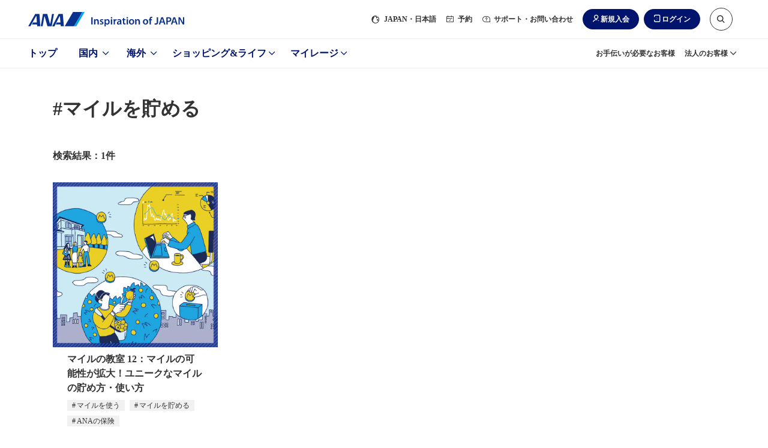

--- FILE ---
content_type: text/html;charset=utf-8
request_url: https://www.ana.co.jp/travelandlife/tag/search/?t=%E3%83%9E%E3%82%A4%E3%83%AB%E3%82%92%E8%B2%AF%E3%82%81%E3%82%8B,ANA%E3%81%AE%E4%BF%9D%E9%99%BA
body_size: 55237
content:
<!DOCTYPE HTML>

<html lang="ja">
    <head>
    <meta charset="utf-8"/>
    <script defer="defer" type="text/javascript" src="https://rum.hlx.page/.rum/@adobe/helix-rum-js@%5E2/dist/micro.js" data-routing="env=prod,tier=publish,ams=All Nippon Airways" integrity="" crossorigin="anonymous" data-enhancer-version="" data-enhancer-hash=""></script>
<link rel="canonical" href="https://www.ana.co.jp/travelandlife/tag/search/?t=%E3%83%9E%E3%82%A4%E3%83%AB%E3%82%92%E8%B2%AF%E3%82%81%E3%82%8B,ANA%E3%81%AE%E4%BF%9D%E9%99%BA"/>
	<meta name="viewport" content="width=device-width,initial-scale=1.0"/>
    <title>「＃マイルを貯める, ＃ANAの保険」のタグ記事一覧|ANA</title>

	<meta name="keywords" content="旅行,日常,マガジン,記事"/>
	<meta name="description" content="【ANA公式】旬な情報がいっぱいのANA Travel &amp; Lifeのタグ記事一覧ページです。"/>

    <script src="/common-layout2/js/jquery-3.4.1.min.js"></script>
    <script type="text/javascript">var jQuery3 = jQuery.noConflict();</script>
    
        
    
<script src="/etc.clientlibs/ana-cms2/clientlibs/dependencies.min.js"></script>



        
    
<script src="/etc.clientlibs/ana-cms2/clientlibs/main.min.js"></script>



     

    <script type="text/javascript" src="/www2/travelandlife/js/recommendation/story-assets.js"></script>
    <script type="text/javascript" src="/www2/travelandlife/js/story-recommendation.bundle.js"></script>
    <script type="text/javascript" src="/www2/travelandlife/js/story-tracker.js"></script>

	<meta name="robots" content="index,follow,noodp,noydir"/>
	<meta name="format-detection" content="telephone=no"/>

    
    
    <!-- [ JavaScript ] -->
    <script type="text/javascript" src="/common-layout2/js/jquery-1.8.2.min.js"></script>
    <script type="text/javascript" src="/common-layout2/js/jquery.plugins.js"></script>
    <script type="text/javascript" src="/common-layout2/js/config-ja.js"></script>
    <script type="text/javascript" src="/common-layout2/js/utility.js"></script>
    <script type="text/javascript" src="/common-layout2/js/component.js"></script>


    <!-- [ Unique StyleSheet / JavaScript ] -->
    <!-- cn-0093 -->
    <script type="text/javascript" charset="UTF-8" src="/common/js/com_ua.js"></script>
    <script type="text/javascript" charset="UTF-8" src="/common/js/com_optimize.js"></script>
    <!-- / cn-0093 -->
    <script type="text/javascript" src="/common/js/tealium/tealium_sync.js"></script>
    


   
    
<script src="/etc.clientlibs/ana-cms2/clientlibs/datalayer/v1/clientlibs/core.wcm.components.commons.datalayer.v1.min.js"></script>





<!-- ASW UI/UX Design --> 
<script defer type="text/javascript" src="/common-layout2/js/asw-main.bundle.js"></script>
<script defer src="/common-layout2/js/api/login-logout.bundle.js"></script>
<link href="/common-layout2/css/asw-common.css" rel="stylesheet" type="text/css" media="all"/>
<link href="/common-layout2/css/api/mycampgn/page-my-campaign.css" rel="stylesheet" type="text/css" media="all"/>
<script type="text/javascript" src="/common-layout2/js/asw-head-bottom.js"></script>

<!-- UI/UX Design -->
<script type="text/javascript" src="/common-layout2/js/story-main.bundle.js"></script>
<link href="/common-layout2/css/story-common.css" rel="stylesheet" type="text/css" media="all"/>


    <meta property="og:url"/>
    <meta property="og:title" content="タグ記事一覧"/>
    <meta property="og:image" content="https://www.ana.co.jp/www2/travelandlife/image/common/img_share.png"/>
	<meta property="og:type" content="article"/>
    <meta property="og:description" content="旬な情報がいっぱいのANA Travel &amp; Lifeのタグ記事一覧ページです。"/>
    <meta name="twitter:card" content="summary_large_image"/>

    
	
	
	
	
    

	<link rel="icon" href="/favicon-v2.ico"/>
    
    
    

    

    
    
    

    
    <script type="text/javascript" src="/www2/travelandlife/js/recommendation/pf-head-bottom.js"></script>
    <!-- Begin Mieruca Embed Code -->
    <script type="text/javascript" id="mierucajs">window.__fid = window.__fid || [];__fid.push([545643485]);(function() {function mieruca(){if(typeof window.__fjsld != "undefined") return; window.__fjsld = 1; var fjs = document.createElement('script'); fjs.type = 'text/javascript'; fjs.async = true; fjs.id = "fjssync"; var timestamp = new Date;fjs.src = ('https:' == document.location.protocol ? 'https' : 'http') + '://hm.mieru-ca.com/service/js/mieruca-hm.js?v='+ timestamp.getTime(); var x = document.getElementsByTagName('script')[0]; x.parentNode.insertBefore(fjs, x); };setTimeout(mieruca, 500); document.readyState != "complete" ? (window.attachEvent ? window.attachEvent("onload", mieruca) : window.addEventListener("load", mieruca, false)) : mieruca();})();</script>
    <!-- End Mieruca Embed Code -->
    
</head>
    <body id="pf-pagetop" class="1column-japan-top-template 1column-japan-template page basicpage">
        
        
            



            

<script type="text/javascript" src="/common-layout2/js/asw-body-top.js"></script> 
<main class="pf-main">
    <div id="pf-page-top-inview"></div>
    <div class="pf-overlay js-pf-overlay"></div>
    <div class="root responsivegrid">


<div class="aem-Grid aem-Grid--12 aem-Grid--default--12 ">
    
    <div class="experiencefragment aem-GridColumn aem-GridColumn--default--12">

    
    


<div class="aem-Grid aem-Grid--12 aem-Grid--default--12 ">
    
    <div class="ANA-0060 aem-GridColumn aem-GridColumn--default--12">
    <!-- ANA-0060 -->
    
    
		
        	<script type="text/javascript"></script>
        
        
    

	
    
    <!-- / ANA-0060 -->

</div>

    
</div>


</div>
<div class="header responsivegrid aem-GridColumn aem-GridColumn--default--12">


<div class="aem-Grid aem-Grid--12 aem-Grid--default--12 ">
    
    <div class="ANA-S001 aem-GridColumn aem-GridColumn--default--12"><div class="fullnewdesignwidth">


	<div class="template_xf_web_variation xfpage page basicpage">


<div class="aem-Grid aem-Grid--12 aem-Grid--default--12 ">
    
    <div class="experiencefragment aem-GridColumn aem-GridColumn--default--12">

    
    


<div class="aem-Grid aem-Grid--12 aem-Grid--default--12 ">
    
    <div class="ANA-0060 aem-GridColumn aem-GridColumn--default--12">
    <!-- ANA-0060 -->
    
    
		
        	<script type="text/javascript">
</script>
        
        
    

	
    
    <!-- / ANA-0060 -->

</div>
<div class="experiencefragment aem-GridColumn aem-GridColumn--default--12">

    
    


<div class="aem-Grid aem-Grid--12 aem-Grid--default--12 ">
    
    <div class="experiencefragment aem-GridColumn aem-GridColumn--default--12">

    
    


<div class="aem-Grid aem-Grid--12 aem-Grid--default--12 ">
    
    <div class="ANA-0060 aem-GridColumn aem-GridColumn--default--12">
    <!-- ANA-0060 -->
    
    
		
        	<script>
  var enabled_Providers = "twitter,yahoojapan,messenger,mixi";
  var error_message = "<br />現在ご利用いただけません。<br />お客様番号でログインしてください。";
  var SOFT_KEY_ENABLE_PLACEHOLDER = false;
</script>
        
        
    

	
    
    <!-- / ANA-0060 -->

</div>

    
</div>


</div>
<div class="ANA-0060 aem-GridColumn aem-GridColumn--default--12">
    <!-- ANA-0060 -->
    
    
		
        	<!-- experiencefragments-id000136 -->
        
        
    

	
    
    <!-- / ANA-0060 -->

</div>
<div class="ANA-0060 aem-GridColumn aem-GridColumn--default--12">
    <!-- ANA-0060 -->
    
    
		
        	<script type="text/javascript" src="/common/js/site_search.js"></script>
        
        
    

	
    
    <!-- / ANA-0060 -->

</div>
<div class="ANA-0060 aem-GridColumn aem-GridColumn--default--12">
    <!-- ANA-0060 -->
    
    
		
        	<noscript>当サイトをご利用になるためには、JavaScript対応のブラウザが必要です。また、設定でJavaScriptを有効にする必要があります。</noscript>

<a class="asw-blockskip" href="javascript:void(0);">
  <span>
    コンテンツへ
  </span>
</a>
        
        
    

	
    
    <!-- / ANA-0060 -->

</div>
<div class="ANA-0060 aem-GridColumn aem-GridColumn--default--12">
    <!-- ANA-0060 -->
    
    
		
        	<div id="asw_header_login">
  <input type="checkbox" id="drawer-state" name="drawer-state" class="asw-header__drawer-state"/>
  <div id="fix-header_font_size" class="asw-header">
    <div class="js-fixed-header">
      <header class="asw-header__head">
        <div class="asw-header__head-inner">
          <div class="asw-header__logo">
            <a href="/" class="asw-logo asw-logo--horizontal-tagline" data-scclick="__ag___header_btn_logo">
              <img src="/common-layout2/images/www2/logo_ana_tagline.svg" width="260" height="24" alt="ANA Inspiration of JAPAN">
            </a>
          </div>
          <div class="asw-header__pc-sub-navs-head">
            <ul class="asw-sub-navs">
              <li class="asw-sub-navs__item asw-hidden-md asw-sub-navs__item--initial js-header-item">
                <a href="javascript:void(0);" class="asw-sub-navs__anchor js-asw-modal__openEl" data-modal-target="select-site-modal" aria-controls="select-site-modal" data-scclick="__ag___header_txt_japan">
                  <i class="asw-icon asw-icon--sm asw-icon--global"></i>
                  <span lang="en">JAPAN</span>・日本語
                </a>
              </li>
              <li class="asw-sub-navs__item asw-hidden-md js-header-item">
                <a href="javascript:void(0);" class="asw-sub-navs__anchor js-asw-modal__openEl" data-modal-target="modal-reservation" aria-controls="modal-reservation" data-scclick="__ag___header_txt_module">
                  <i class="asw-icon asw-icon--xs asw-icon--booking"></i>
                  予約
                </a>
              </li>
              <li class="asw-sub-navs__item asw-hidden-md asw-personalize js-header-item" data-personalize-criteria="loggedIn" data-personalize-type="display">
                <a href="javascript:void(0);" class="asw-sub-navs__anchor js-asw-modal__openEl" data-modal-target="modal-mymenu" aria-controls="modal-mymenu" data-scclick="__ag___header_txt_mynemu">
                  <i class="asw-icon asw-icon--xs asw-icon--user-off"></i>
                  マイメニュー
                </a>
              </li>
              <li class="asw-sub-navs__item asw-hidden-md js-header-item">
                <a href="javascript:void(0);" class="asw-sub-navs__anchor js-asw-modal__openEl" data-modal-target="modal-support" aria-controls="modal-support" data-scclick="__ag___header_txt_contact">
                  <i class="asw-icon asw-icon--xs asw-icon--support"></i>
                  サポート・お問い合わせ
                </a>
              </li>
              <li class="asw-sub-navs__item js-header-item load-layout">
                <ul class="asw-header-login asw-personalize" data-personalize-criteria="loggedOut" data-personalize-type="display">
                  <li class="asw-header-login__item asw-hidden-md">
                    <a href="javascript:void(0);" class="asw-header-login__button asw-header-login__button--icon asw-header-login__button--icon-new-user js-asw-modal__openEl" data-scclick="__ag___header_btn_join" data-modal-target="join-modal">新規入会</a>
                  </li>
                  <li class="asw-header-login__item">
                    <a href="javascript:void(0);" class="asw-header-login__button asw-header-login__button--icon asw-header-login__button--icon-login js-asw-modal__openEl" data-modal-target="login-modal" data-scclick="__ag___header_btn_login">ログイン</a>
                  </li>
                </ul>
                <ul class="asw-header-logout asw-personalize" data-personalize-criteria="loggedIn" data-personalize-type="display">
                  <li class="asw-header-logout__item">
                    <a href="javascript:void(0);" class="asw-header-logout__button asw-header-logout__button--icon asw-header-logout__button--icon-logout js-asw-logout-modal" data-modal-target="logout-modal" data-scclick="ja_asw_header_btn_logout">ログアウト</a>
                  </li>
                </ul>
              </li>
              <li id="header-search-box" class="asw-sub-navs__item asw-hidden-md js-asw-search-box asw-header-search-box js-header-item asw-sub-navs__item--initial">
                <form action="https://search.ana.co.jp/ja/" method="get" class="asw-search asw-search--sm">
                  <input name="encoding" value="utf-8" type="hidden">
                  <input name="lang" value="ja" type="hidden">
                  <input name="referrer" value="" type="hidden" class="js-search__referre">
                  <div class="asw-search__input-text asw-search--icon-search js-asw-search-input-text">
                    <input aria-haspopup="true" aria-autocomplete="list" aria-controls="search_listbox" aria-label="サイト内検索" role="textbox" class="asw-search__text js-asw-search-input" id="search" type="text" name="query" maxlength="250" value="" placeholder="サイト内検索はこちらから" autocomplete="off">
                    <input type="submit" value="検索" class="asw-search__submit js-asw-search__submit">
                    <input type="button" aria-controls="header-search-box" role="button" class="asw-search__submit asw-header-search-box__toggle-btn js-asw-search__toggle-btn asw-hidden-md" aria-label="サイト内検索" title="サイト内検索はこちらから">
                    <i class="asw-icon asw-icon--search asw-search__icon"></i>
                  </div>
                </form>
              </li>
              <li class="asw-sub-navs__item">
                <div class="asw-sub-navs__controls">
                  <label for="drawer-state" class="asw-humburger-button js-asw-humburger-button off">
                    <span class="js-asw-humburger-button__inner-wrapper" tabindex="0">
                        <span class="asw-humburger-button__inner">
                            <span></span>
                            <span></span>
                            <span></span>
                        </span>
                    </span>
                  </label>
                </div>
              </li>
            </ul>
          </div>
        </div>
      </header>
    </div>

    <nav id="header-drawer-nav" class="asw-header__drawer-nav asw-header__drawer-nav-specific" aria-label="メニュー">
      <div class="asw-header__drawer-inner js-asw-header__drawer-inner">
        <div class="asw-header__drawer-section">
          <div class="asw-header__drawer-contents">
            <div class="asw-header__drawer-contents-inner">
              <div class="asw-hamburger-menu__lang-switch">
                <ul class="asw-hamburger-menu__lang-switch-contents">
                  <li class="asw-sub-navs__item">
                    <div id="drawer-search" class="asw-header__drawer-search">
                    </div>
                  </li>
                </ul>
              </div>

              <div class="asw-breadcrumb js-asw-breadcrumb">
                <ol class="asw-breadcrumb__list js-asw-breadcrumb__list" role="navigation">
                  <li class="asw-breadcrumb__item js-asw-breadcrumb__item-top" style="display: none;">
                    <div class="asw-breadcrumb__link js-asw-breadcrumb__link" role="button">メニュートップ</div>
                  </li>
                  <li class="asw-breadcrumb__item asw-breadcrumb__item-icon js-asw-breadcrumb__item js-asw-breadcrumb__item-icon" style="display: block;">
                    <button class="asw-breadcrumb__item-button js-asw-breadcrumb__item-button" style="background: rgb(237, 237, 237);">
                      <img src="/common-layout2/images/breadcrumb-icon.svg" alt="パンくず非表示部分を選択">
                    </button>
                  </li>
                  <li class="asw-breadcrumb__item js-asw-breadcrumb__item" id="breadcrumb__item-dummy">
                    <span class="asw-breadcrumb__link js-asw-breadcrumb__link js-asw-hamburger__breadcrumbInner">
                      <label for="" class="asw-hamburger-menu__title js-asw-toggleOpen js-asw-hamburger__breadcrumb-item" tabindex="0" id="label"></label>
                    </span>
                  </li>
                </ol>
              </div>
              <div class="sp-hamburger-dialog-primary_nav" data-menu-id="domestic">
                <a href="/ja/jp/domestic/" class="sp-hamburger-dialog-primary__top">国内トップへ</a>
                <ul class="sp-hamburger-dialog-primary_nav__list">
                  <li class="sp-hamburger-dialog-primary_nav__item">
                    <a class="primary_nav_ticket" href="/ja/jp/search/domestic/flight/">新規予約（航空券）</a>
                  </li>
                  <li class="sp-hamburger-dialog-primary_nav__item">
                    <a class="primary_nav_reserve" href="/ja/jp/domestic/dp/">新規予約（ツアー）</a>
                  </li>
                  <li class="sp-hamburger-dialog-primary_nav__item">
                    <a class="primary_nav_confirm" href="https://aswbe.ana.co.jp/webapps/servicing/booking-search?CONNECTION_KIND=JPN&LANG=ja">予約確認（航空券）</a>
                  </li>
                  <li class="sp-hamburger-dialog-primary_nav__item">
                    <a class="primary_nav_tour" href="https://www.ana.co.jp/domtour/booking/csm/mybooking/DIAP0010/init?">予約確認（ツアー）</a>
                  </li>
                  <li class="sp-hamburger-dialog-primary_nav__item">
                    <a class="primary_nav_flight" href="/fs/dom/jp/">運航状況</a>
                  </li>
                </ul>
              </div>
              <div class="sp-hamburger-dialog-primary_nav" data-menu-id="international">
                <a href="/ja/jp/international/" class="sp-hamburger-dialog-primary__top">海外トップへ</a>
                <ul class="sp-hamburger-dialog-primary_nav__list">
                  <li class="sp-hamburger-dialog-primary_nav__item">
                    <a class="primary_nav_ticket" href="/ja/jp/search/international/flight/">新規予約（航空券）</a>
                  </li>
                  <li class="sp-hamburger-dialog-primary_nav__item">
                    <a class="primary_nav_reserve" href="/ja/jp/international/dp/">新規予約（ツアー）</a>
                  </li>
                  <li class="sp-hamburger-dialog-primary_nav__item">
                    <a class="primary_nav_confirm" href="https://aswbe.ana.co.jp/webapps/servicing/booking-search?CONNECTION_KIND=JPN&LANG=ja">予約確認（航空券）</a>
                  </li>
                  <li class="sp-hamburger-dialog-primary_nav__item">
                    <a class="primary_nav_tour" href="/ja/jp/share/travelint/">予約確認（ツアー）</a>
                  </li>
                  <li class="sp-hamburger-dialog-primary_nav__item">
                    <a class="primary_nav_flight" href="/fs/int/jp/">運航状況</a>
                  </li>
                </ul>
              </div>
              <div class="sp-hamburger-dialog-primary_nav" data-menu-id="shoppingandlife">
                <a href="/ja/jp/shoppingandlife/" class="sp-hamburger-dialog-primary__top">ショッピング&ライフトップへ</a>
                <ul class="sp-hamburger-dialog-primary_nav__list">
                  <li class="sp-hamburger-dialog-primary_nav__item">
                    <a class="primary_nav_milage_coin" href="/ja/jp/amc/tameru/">マイルを貯める</a>
                  </li>
                  <li class="sp-hamburger-dialog-primary_nav__item">
                    <a class="primary_nav_milage_use" href="/ja/jp/amc/tukau/">マイルを使う</a>
                  </li>
                  <li class="sp-hamburger-dialog-primary_nav__item">
                    <a class="primary_nav_milage_search" href="/ja/jp/shoppingandlife/search/">マイル数からさがす</a>
                  </li>
                </ul>
              </div>
              <div class="sp-hamburger-dialog-primary_nav" data-menu-id="mileage">
                <a href="/ja/jp/amc/" class="sp-hamburger-dialog-primary__top">マイレージトップへ</a>
                <ul class="sp-hamburger-dialog-primary_nav__list">
                  <li class="sp-hamburger-dialog-primary_nav__item">
                    <a class="primary_nav_milage" href="/ja/jp/amc/signup/">ANAマイレージクラブ入会</a>
                  </li>
                  <li class="sp-hamburger-dialog-primary_nav__item">
                    <a class="primary_nav_card" href="/ja/jp/amc/anacard/">ANAカード入会</a>
                  </li>
                </ul>
              </div>
              <div class="sp-hamburger-dialog-primary_nav" data-menu-id="corporate">
                <a href="/group/solution/" class="sp-hamburger-dialog-primary__top">法人のお客様トップへ</a>
              </div>
            </div>
          </div>
        </div>
      </div>
    </nav>
    <div class="asw-header__foot">
      <div class="asw-header__foot-inner">
        <div class="asw-header-nav">
          <ul class="asw-header-nav__wrap is-zoom-change">
            <li class="asw-header-nav__item">
              <a href="/ja/jp/" class="asw-header-nav__anchor" data-scclick="__ag___header_gnav_top">
                トップ
              </a>
            </li>
            <li class="asw-header-nav__item">
              <a href="/ja/jp/domestic/" class="asw-header-nav__anchor" aria-controls="aria-whn-id-domestic" data-section-id="aria-whn-id-domestic" data-scclick="__ag___header_gnav_dom">
                国内
              </a>
            </li>
            <li class="asw-header-nav__item">
              <a href="/ja/jp/international/" class="asw-header-nav__anchor" aria-controls="aria-whn-id-international" data-section-id="aria-whn-id-international" data-scclick="__ag___header_gnav_int">
                海外
              </a>
            </li>
            <li class="asw-header-nav__item">
              <a href="/ja/jp/shoppingandlife/" class="asw-header-nav__anchor" aria-controls="aria-whn-id-shopping-and-life" data-section-id="aria-whn-id-shopping-and-life" data-scclick="__ag___header_gnav_sal">
                ショッピング&amp;ライフ
              </a>
            </li>
            <li class="asw-header-nav__item">
              <a href="/ja/jp/amc/" class="asw-header-nav__anchor" aria-controls="aria-whn-id-mileage" data-section-id="aria-whn-id-mileage" data-scclick="__ag___header_gnav_amc">
                マイレージ
              </a>
            </li>
          </ul>
        </div>
        <div class="asw-header__pc-sub-navs-foot">
          <ul class="asw-sub-navs">
            <li class="asw-sub-navs__item">
              <a href="/ja/jp/guide/flight_service_info/assist/" class="asw-sub-navs__anchor" data-scclick="__ag___header_txt_assist">
                お手伝いが必要なお客様
              </a>
            </li>
            <li class="asw-sub-navs__item">
              <a href="/ja/jp/corporate_services/" class="asw-sub-navs__anchor" data-section-id="aria-whn-id-corporate" data-scclick="__ag___header_txt_biz-info">
                法人のお客様
              </a>
            </li>
          </ul>
        </div>
      </div>
    </div>
  </div>
  <div class="asw-header__area-Close"></div>
</div>
<script type="text/javascript" src="/common-layout2/js/personalize/personalize_2nd.js"></script>
        
        
    

	
    
    <!-- / ANA-0060 -->

</div>
<div class="experiencefragment aem-GridColumn aem-GridColumn--default--12">

    
    


<div class="aem-Grid aem-Grid--12 aem-Grid--default--12 ">
    
    <div class="ANA-0060 aem-GridColumn aem-GridColumn--default--12">
    <!-- ANA-0060 -->
    
    
		
        	<div id="join-modal" class="asw-modal js-asw-modal" tabindex="-1" role="dialog">
    <div class="asw-modal__container">
        <div class="asw-modal__inner js-asw-modal__inner js-asw-modal__closeEl">
            <div class="asw-modal__content js-asw-modal__content asw-modal__content--default js-asw-modal__closeEl">
                <div class="asw-modal__closeEl--icon js-asw-modal__closeEl" role="button" tabindex="0">閉じる</div>
                <div class="asw-modal__window js-asw-modal__window">
                    <div class="asw-modal__body">
                        <dl class="asw-text__list">
                            <dt class="asw-text--label asw-align-center asw-top-margin-xxs asw-bottom-margin-xl">入会するカードをご選択ください</dt>
                            <dd>
                                <div class="ANA-3003 aem-GridColumn aem-GridColumn--default--12">
                                    <!-- ANA-3003 -->
                                    <div class="asw-layout-grid" role="list" data-pc-column="2" data-tab-column="2" data-sp-column="1">
                                        <div class="asw-layout-grid__inner">
                                            <div class="asw-layout-grid__item" role="listitem">
                                                <div class="aem-Grid aem-Grid--12 aem-Grid--default--12 ">
                                                    <div class="ANA-3003 aem-GridColumn aem-GridColumn--default--12">
                                                        <!-- ANA-3003 -->
                                                        <div class="asw-layout-grid asw-layout-grid--1by2" data-pc-column="2" data-tab-column="2" data-sp-column="2">
                                                            <div class="asw-layout-grid__inner">
                                                                <div class="asw-layout-grid__item">
                                                                    <div class="aem-Grid aem-Grid--12 aem-Grid--default--12 ">
                                                                        <div class="ANA-3011 aem-GridColumn aem-GridColumn--default--12">
                                                                        <!-- ANA-3011 -->
                                                                            <figure>
                                                                                <div class="asw-image asw-image--custom" style="padding-bottom: 71.88%;">
                                                                                    <img src="/common-layout2/images/www2/join-modal/img_mileageclub.jpg" width="564" height="458" loading="lazy" alt="">
                                                                                </div>
                                                                            </figure>
                                                                        <!--/ANA-3011 -->
                                                                        </div>
                                                                    </div>
                                                                </div>
                                                                <div class="asw-layout-grid__item">
                                                                    <div class="aem-Grid aem-Grid--12 aem-Grid--default--12 ">
                                                                        <div class="ANA-3010 aem-GridColumn aem-GridColumn--default--12">
                                                                        <!-- ANA-3010 -->
                                                                            <div class="asw-text">
                                                                                 <p>デジタルカードならすぐ発行<br>入会費・年会費無料<br><strong><span style="font-size: 1.5rem;">ANAマイレージクラブカード</span></strong></p>
                                                                            </div>
                                                                        <!--/ANA-3010 -->
                                                                        </div>
                                                                    </div>
                                                                </div>
                                                            </div>
                                                        </div>
                                                        <!-- // ANA-3003 -->
                                                    </div>
                                                    <div class="ANA-3002 aem-GridColumn aem-GridColumn--default--12">
                                                    <!-- ANA-3002 -->
                                                        <div class="asw-button asw-button--md">
                                                            <div class="asw-button__inner">
                                                                <div class="asw-button__item">
                                                                    <a href="/ja/jp/amc/signup/" class="asw-button__link asw-button__link--highprimary js-scclick-binded" data-scclick="join_modal_amc_club">
                                                                        <span>
                                                                            ANAマイレージクラブカード（無料）への入会
                                                                        </span>
                                                                    </a>
                                                                </div>
                                                            </div>
                                                        </div>
                                                    <!-- //ANA-3002 -->
                                                    </div>
                                                </div>
                                            </div>
                                            <div class="asw-layout-grid__item" role="listitem">
                                                <div class="aem-Grid aem-Grid--12 aem-Grid--default--12 ">
                                                    <div class="ANA-3003 aem-GridColumn aem-GridColumn--default--12">
                                                    <!-- ANA-3003 -->
                                                        <div class="asw-layout-grid asw-layout-grid--1by2" data-pc-column="2" data-tab-column="2" data-sp-column="2">
                                                            <div class="asw-layout-grid__inner">
                                                                <div class="asw-layout-grid__item">
                                                                    <div class="aem-Grid aem-Grid--12 aem-Grid--default--12 ">
                                                                        <div class="ANA-3011 aem-GridColumn aem-GridColumn--default--12">
                                                                        <!-- ANA-3011 -->
                                                                            <figure>
                                                                                <div class="asw-image asw-image--original">
                                                                                    <img src="/common-layout2/images/www2/join-modal/img_anacard.jpg" width="320" height="230" loading="lazy" alt="">
                                                                                </div>
                                                                            </figure>
                                                                        <!--/ANA-3011 -->
                                                                        </div>
                                                                    </div>
                                                                </div>
                                                                <div class="asw-layout-grid__item">
                                                                    <div class="aem-Grid aem-Grid--12 aem-Grid--default--12 ">
                                                                        <div class="ANA-3010 aem-GridColumn aem-GridColumn--default--12">
                                                                        <!-- ANA-3010 -->
                                                                            <div class="asw-text">
                                                                                <p>よりおトクにマイルを貯めるなら<br>クレジット機能付き<br><strong><span style="font-size: 1.5rem;">ANAカード</span></strong></p>
                                                                            </div>
                                                                        <!--/ANA-3010 -->
                                                                        </div>
                                                                    </div>
                                                                </div>
                                                            </div>
                                                        </div>
                                                    <!-- // ANA-3003 -->
                                                    </div>
                                                    <div class="ANA-3002 aem-GridColumn aem-GridColumn--default--12">
                                                        <!-- ANA-3002 -->
                                                        <div class="asw-button asw-button--md">
                                                            <div class="asw-button__inner">
                                                                <div class="asw-button__item">
                                                                    <a href="/ja/jp/amc/anacard/" class="asw-button__link asw-button__link--highprimary js-scclick-binded" data-scclick="join_modal_ana_card">
                                                                        <span>
                                                                            ANAカード（クレジット機能付き）への入会
                                                                        </span>
                                                                    </a>
                                                                </div>
                                                            </div>
                                                        </div>
                                                        <!-- //ANA-3002 -->
                                                    </div>
                                                </div>
                                            </div>
                                        </div>
                                    </div>
                                    <!-- // ANA-3003 -->
                                </div>
                            </dd>
                            <dd>
                                <div class="ANA-3010 aem-GridColumn aem-GridColumn--default--12">
                                <!-- ANA-3010 -->
                                    <div class="asw-text asw-align-center asw-top-margin-xs">
                                        <p><strong><a href="/ja/jp/amc/join/" data-scclick="join_modal_join" class="js-scclick-binded">ANAマイレージクラブとは？</a></strong></p>
                                    </div>
                                <!--/ANA-3010 -->
                                </div>
                            </dd>
                        </dl>
                    </div>
                </div>
            </div>
        </div>
    </div>
</div>
        
        
    

	
    
    <!-- / ANA-0060 -->

</div>

    
</div>


</div>
<div class="ANA-0060 aem-GridColumn aem-GridColumn--default--12">
    <!-- ANA-0060 -->
    
    
		
        	<!-- //experiencefragments-id000136 -->
        
        
    

	
    
    <!-- / ANA-0060 -->

</div>

    
</div>


</div>
<div class="ANA-0060 aem-GridColumn aem-GridColumn--default--12">
    <!-- ANA-0060 -->
    
    
		
        	<div id="tl_top_tagnavi_v2">
  <script type="text/template" data-template-base>
    {{ if (isRender(data)) { }}
    <li class="pf-tag-button js-pf-tag-nav-item pf-tag-button--round">
      <a href="/travelandlife/tag/search/?t={{= encodeURIComponent(data) }}" class="pf-tag-button__anchor pf-track-click">
        <span class="pf-tag-button__inner" {{ print(addLang(data)) }}>{{= data }}</span>
      </a>
    </li>
    {{ } }}
  </script>
  <script type="text/template" data-template-tagnav-append>
        <li class="pf-text-link js-pf-tag-nav-item">
    <a href="/travelandlife/tag/" class="pf-text-link__anchor pf-text-link__anchor--icon pf-text-link__anchor--icon-arrow">
    タグ一覧へ
    </a>
    </li>
  </script>
  <script>
    ee.addListener("recommendationReady", function () {
      var recommendation = new Recommendation({
        mboxName: "tl_top_tagnavi_v2",
        containerSelector: "tl_top_tagnavi_v2",
        callbackName: "tlTopTagnaviOnLoaded",
      });
      recommendation.di(recClasses.tagnav);
      recommendation.initialize();
    });
  </script>
  <header class="js-fixed-header">
    <div class="pf-section pf-section--bg">
      <div class="pf-section pf-section--content">
        <div class="pf-section__half-inner--lg">
          <div id="pf-tag-nav" class="pf-tag-nav js-pf-tag-nav-container pf-tag-nav-recommendation">
            <button class="pf-tag-nav__prev js-pf-tag-nav-prev">戻る</button>
            <ul
              class="pf-tag-button-group pf-tag-nav__wraper js-pf-tag-nav-wrapper pf-tag-button-group--no-margin js-pf-recommendation-mount-point"
            ></ul>
            <button class="pf-tag-nav__next js-pf-tag-nav-next">進む</button>
          </div>
        </div>
      </div>
    </div>
  </header>
</div>

        
        
    

	
    
    <!-- / ANA-0060 -->

</div>

    
</div>


</div>

    
</div>

</div>




    

</div>
</div>

    
</div>
</div>
<div class="contents-top responsivegrid aem-GridColumn aem-GridColumn--default--12">
<div class="contents-asw">
     <div class="pf-content aem-Grid aem-Grid--12 aem-Grid--default--12 ">
     
     <div class="ANA-1711 responsivegrid aem-GridColumn aem-GridColumn--default--12">
<!-- ANA-1711 -->

	
		

		
		<div class="aem-Grid aem-Grid--12 aem-Grid--default--12 ">
			
			
			
		</div>
	

<!-- //ANA-1711 -->	</div>
<div class="ANA-1718 aem-GridColumn aem-GridColumn--default--12">
    <!-- ANA-1718 -->
    

      <div class="pf-section pf-section--content"> 
        <div class="pf-section__inner">
            <!-- コンテンツタイトル -->
            <h1 class="pf-headline pf-headline--head1 pf-mb--md-xl pf-mb--lg-xl pf-mt--md-xl pf-mt--lg-xl">
                #マイルを貯める
            </h1>
            <!-- // コンテンツタイトル -->
          </div>
      </div>

      <div class="pf-section pf-section--content">
        <div class="pf-section__inner">
          <!-- 検索結果 -->
          <div class="pf-tag-search-result">
            <h2 class="pf-tag-search-result__title">
              検索結果：1件
            </h2>
          </div>
          <!-- // 検索結果 -->
        </div>
      </div>

      <div class="pf-section pf-section--content">
        <div class="pf-section__inner--lg">
          <!-- 記事導線 -->
          <div class="pf-tile pf-tile--2col-4col pf-tile--gutter js-pf-list-data-layer" data-article-limit="8" data-json="[{&#34;path&#34;:&#34;/travelandlife/article/002236/&#34;,&#34;thumb&#34;:&#34;/www2/travelandlife/article/id002001/002236/images/main_1x1.jpg&#34;,&#34;title&#34;:&#34;マイルの教室 12：マイルの可能性が拡大！ユニークなマイルの貯め方・使い方&#34;,&#34;tagTitles&#34;:[&#34;マイルを使う&#34;,&#34;マイルを貯める&#34;,&#34;ANAの保険&#34;],&#34;flags&#34;:[]}]">
            <ul class="pf-tile__row">
              <li class="pf-article-link pf-article-link--sm">
                <div class="pf-article-link__container">
                  <a href="/travelandlife/article/002236/" class="pf-article-link__anchor pf-article-link__anchor--stack-outline">
                    <div class="pf-article-link__image">
                      <div class="pf-image pf-image--1x1">
                        <picture>
                          <source media="(max-width: 767px)" srcset="/www2/travelandlife/article/id002001/002236/images/main_1x1.jpg"/>
                          <source media="(min-width: 768px)" srcset="/www2/travelandlife/article/id002001/002236/images/main_1x1.jpg"/>
                          <img src="/www2/travelandlife/article/id002001/002236/images/main_1x1.jpg" alt=""/>
                        </picture>
                      </div>
                    </div>
                    <div class="pf-article-link__detail">
                      <div class="pf-article-link__label">
                        
                      </div>
                      <p class="pf-article-link__title pf-article-link__title--row3 js-multi-text-truncate">
                        マイルの教室 12：マイルの可能性が拡大！ユニークなマイルの貯め方・使い方
                      </p>
                    </div>
                  </a>
                  <div class="pf-article-link__tag-container">
                    <div class="pf-article-link__tags">
                      <ul class="pf-tag-group">
                        <li class="pf-tag">
                          <a href="/travelandlife/tag/search/?t=%E3%83%9E%E3%82%A4%E3%83%AB%E3%82%92%E4%BD%BF%E3%81%86" class="pf-tag__anchor pf-single-truncate js-pf-single-truncate" data-truncate-length="12">
                            マイルを使う
                          </a>
                        </li>
                      
                        <li class="pf-tag">
                          <a href="/travelandlife/tag/search/?t=%E3%83%9E%E3%82%A4%E3%83%AB%E3%82%92%E8%B2%AF%E3%82%81%E3%82%8B" class="pf-tag__anchor pf-single-truncate js-pf-single-truncate" data-truncate-length="12">
                            マイルを貯める
                          </a>
                        </li>
                      
                        <li class="pf-tag">
                          <a href="/travelandlife/tag/search/?t=ANA%E3%81%AE%E4%BF%9D%E9%99%BA" class="pf-tag__anchor pf-single-truncate js-pf-single-truncate" data-truncate-length="12">
                            ANAの保険
                          </a>
                        </li>
                      </ul>
                    </div>
                  </div>
                </div>
              </li>
            </ul>
          </div>
          <!-- // 記事導線 -->
          
        </div>
      </div>

      <div class="pf-section pf-section--content"> 
        <div class="pf-section__inner">
            <!-- つながりタグ -->
            <h2 class="pf-text pf-text--label1 pf-mb--md-zero pf-mb--lg-zero">
              マイルを貯めるつながりタグ
            </h2>
            <ul class="pf-tag-button-group pf-tag-button-group--no-margin">
                <li class="pf-tag-button ">
                    <a href="?t=%E3%83%9E%E3%82%A4%E3%83%AB%E3%82%92%E8%B2%AF%E3%82%81%E3%82%8B,%E3%83%A9%E3%82%A4%E3%83%95" class="pf-tag-button__anchor">
                        <span class="pf-tag-button__inner">ライフ</span>
                    </a>
                </li>
            
                <li class="pf-tag-button ">
                    <a href="?t=%E3%83%9E%E3%82%A4%E3%83%AB%E3%82%92%E8%B2%AF%E3%82%81%E3%82%8B,%E3%83%88%E3%83%A9%E3%83%99%E3%83%AB" class="pf-tag-button__anchor">
                        <span class="pf-tag-button__inner">トラベル</span>
                    </a>
                </li>
            
                <li class="pf-tag-button ">
                    <a href="?t=%E3%83%9E%E3%82%A4%E3%83%AB%E3%82%92%E8%B2%AF%E3%82%81%E3%82%8B,%E6%97%85%E3%83%9E%E3%82%A8" class="pf-tag-button__anchor">
                        <span class="pf-tag-button__inner">旅マエ</span>
                    </a>
                </li>
            
                <li class="pf-tag-button ">
                    <a href="?t=%E3%83%9E%E3%82%A4%E3%83%AB%E3%82%92%E8%B2%AF%E3%82%81%E3%82%8B,%E6%97%85%E3%83%8A%E3%82%AB" class="pf-tag-button__anchor">
                        <span class="pf-tag-button__inner">旅ナカ</span>
                    </a>
                </li>
            
                <li class="pf-tag-button ">
                    <a href="?t=%E3%83%9E%E3%82%A4%E3%83%AB%E3%82%92%E8%B2%AF%E3%82%81%E3%82%8B,ANA%E3%83%9E%E3%82%A4%E3%83%AC%E3%83%BC%E3%82%B8%E3%82%AF%E3%83%A9%E3%83%96" class="pf-tag-button__anchor">
                        <span class="pf-tag-button__inner">ANAマイレージクラブ</span>
                    </a>
                </li>
            
                <li class="pf-tag-button ">
                    <a href="?t=%E3%83%9E%E3%82%A4%E3%83%AB%E3%82%92%E8%B2%AF%E3%82%81%E3%82%8B,ANA%E3%82%B7%E3%83%A7%E3%83%83%E3%83%94%E3%83%B3%E3%82%B0%20A-style" class="pf-tag-button__anchor">
                        <span class="pf-tag-button__inner">ANAショッピング A-style</span>
                    </a>
                </li>
            
                <li class="pf-tag-button ">
                    <a href="?t=%E3%83%9E%E3%82%A4%E3%83%AB%E3%82%92%E8%B2%AF%E3%82%81%E3%82%8B,%E5%9B%BD%E5%86%85" class="pf-tag-button__anchor">
                        <span class="pf-tag-button__inner">国内</span>
                    </a>
                </li>
            
                <li class="pf-tag-button ">
                    <a href="?t=%E3%83%9E%E3%82%A4%E3%83%AB%E3%82%92%E8%B2%AF%E3%82%81%E3%82%8B,%E3%83%9E%E3%82%A4%E3%83%AB%E3%82%92%E4%BD%BF%E3%81%86" class="pf-tag-button__anchor">
                        <span class="pf-tag-button__inner">マイルを使う</span>
                    </a>
                </li>
            
                <li class="pf-tag-button ">
                    <a href="?t=%E3%83%9E%E3%82%A4%E3%83%AB%E3%82%92%E8%B2%AF%E3%82%81%E3%82%8B,%E6%97%A5%E5%B8%B8" class="pf-tag-button__anchor">
                        <span class="pf-tag-button__inner">日常</span>
                    </a>
                </li>
            
                <li class="pf-tag-button ">
                    <a href="?t=%E3%83%9E%E3%82%A4%E3%83%AB%E3%82%92%E8%B2%AF%E3%82%81%E3%82%8B,%E3%82%B0%E3%83%AB%E3%83%A1" class="pf-tag-button__anchor">
                        <span class="pf-tag-button__inner">グルメ</span>
                    </a>
                </li>
            </ul>
            <div class="pf-tag-button-accordion js-pf-tag-button-accordion">
                <ul class="pf-tag-button-group pf-tag-button-group--no-margin">
                    <li class="pf-tag-button ">
                        <a href="?t=%E3%83%9E%E3%82%A4%E3%83%AB%E3%82%92%E8%B2%AF%E3%82%81%E3%82%8B,ANA%E3%82%AB%E3%83%BC%E3%83%89" class="pf-tag-button__anchor">
                          <span class="pf-tag-button__inner">ANAカード</span>
                        </a>
                    </li>
                
                    <li class="pf-tag-button ">
                        <a href="?t=%E3%83%9E%E3%82%A4%E3%83%AB%E3%82%92%E8%B2%AF%E3%82%81%E3%82%8B,%E8%87%AA%E7%84%B6%E3%83%BB%E6%A4%8D%E7%89%A9" class="pf-tag-button__anchor">
                          <span class="pf-tag-button__inner">自然・植物</span>
                        </a>
                    </li>
                
                    <li class="pf-tag-button ">
                        <a href="?t=%E3%83%9E%E3%82%A4%E3%83%AB%E3%82%92%E8%B2%AF%E3%82%81%E3%82%8B,%E3%83%9E%E3%82%A4%E3%83%AB%E3%81%AE%E6%95%99%E5%AE%A4" class="pf-tag-button__anchor">
                          <span class="pf-tag-button__inner">マイルの教室</span>
                        </a>
                    </li>
                
                    <li class="pf-tag-button ">
                        <a href="?t=%E3%83%9E%E3%82%A4%E3%83%AB%E3%82%92%E8%B2%AF%E3%82%81%E3%82%8B,ANA%E3%82%B0%E3%83%AB%E3%83%A1%E3%83%9E%E3%82%A4%E3%83%AB" class="pf-tag-button__anchor">
                          <span class="pf-tag-button__inner">ANAグルメマイル</span>
                        </a>
                    </li>
                
                    <li class="pf-tag-button ">
                        <a href="?t=%E3%83%9E%E3%82%A4%E3%83%AB%E3%82%92%E8%B2%AF%E3%82%81%E3%82%8B,%E3%82%B7%E3%83%A7%E3%83%83%E3%83%94%E3%83%B3%E3%82%B0%EF%BC%86%E3%83%A9%E3%82%A4%E3%83%95" class="pf-tag-button__anchor">
                          <span class="pf-tag-button__inner">ショッピング＆ライフ</span>
                        </a>
                    </li>
                
                    <li class="pf-tag-button ">
                        <a href="?t=%E3%83%9E%E3%82%A4%E3%83%AB%E3%82%92%E8%B2%AF%E3%82%81%E3%82%8B,%E5%AE%AE%E5%B4%8E%E7%9C%8C" class="pf-tag-button__anchor">
                          <span class="pf-tag-button__inner">宮崎県</span>
                        </a>
                    </li>
                
                    <li class="pf-tag-button ">
                        <a href="?t=%E3%83%9E%E3%82%A4%E3%83%AB%E3%82%92%E8%B2%AF%E3%82%81%E3%82%8B,%E6%B5%B7%E5%A4%96" class="pf-tag-button__anchor">
                          <span class="pf-tag-button__inner">海外</span>
                        </a>
                    </li>
                
                    <li class="pf-tag-button ">
                        <a href="?t=%E3%83%9E%E3%82%A4%E3%83%AB%E3%82%92%E8%B2%AF%E3%82%81%E3%82%8B,ANA%20Pay" class="pf-tag-button__anchor">
                          <span class="pf-tag-button__inner">ANA Pay</span>
                        </a>
                    </li>
                
                    <li class="pf-tag-button ">
                        <a href="?t=%E3%83%9E%E3%82%A4%E3%83%AB%E3%82%92%E8%B2%AF%E3%82%81%E3%82%8B,ANA%E3%83%9E%E3%82%A4%E3%83%AC%E3%83%BC%E3%82%B8%E3%83%A2%E3%83%BC%E3%83%AB" class="pf-tag-button__anchor">
                          <span class="pf-tag-button__inner">ANAマイレージモール</span>
                        </a>
                    </li>
                
                    <li class="pf-tag-button ">
                        <a href="?t=%E3%83%9E%E3%82%A4%E3%83%AB%E3%82%92%E8%B2%AF%E3%82%81%E3%82%8B,%E3%82%A2%E3%82%AF%E3%83%86%E3%82%A3%E3%83%93%E3%83%86%E3%82%A3" class="pf-tag-button__anchor">
                          <span class="pf-tag-button__inner">アクティビティ</span>
                        </a>
                    </li>
                
                    <li class="pf-tag-button ">
                        <a href="?t=%E3%83%9E%E3%82%A4%E3%83%AB%E3%82%92%E8%B2%AF%E3%82%81%E3%82%8B,%E3%83%97%E3%83%AC%E3%83%9F%E3%82%A2%E3%83%A0%E3%83%A1%E3%83%B3%E3%83%90%E3%83%BC" class="pf-tag-button__anchor">
                          <span class="pf-tag-button__inner">プレミアムメンバー</span>
                        </a>
                    </li>
                
                    <li class="pf-tag-button ">
                        <a href="?t=%E3%83%9E%E3%82%A4%E3%83%AB%E3%82%92%E8%B2%AF%E3%82%81%E3%82%8B,ANA%E3%81%AE%E3%82%B5%E3%83%BC%E3%83%93%E3%82%B9" class="pf-tag-button__anchor">
                          <span class="pf-tag-button__inner">ANAのサービス</span>
                        </a>
                    </li>
                
                    <li class="pf-tag-button ">
                        <a href="?t=%E3%83%9E%E3%82%A4%E3%83%AB%E3%82%92%E8%B2%AF%E3%82%81%E3%82%8B,%E6%97%85%E3%82%A2%E3%83%88" class="pf-tag-button__anchor">
                          <span class="pf-tag-button__inner">旅アト</span>
                        </a>
                    </li>
                
                    <li class="pf-tag-button ">
                        <a href="?t=%E3%83%9E%E3%82%A4%E3%83%AB%E3%82%92%E8%B2%AF%E3%82%81%E3%82%8B,ANA%20Mall" class="pf-tag-button__anchor">
                          <span class="pf-tag-button__inner">ANA Mall</span>
                        </a>
                    </li>
                
                    <li class="pf-tag-button ">
                        <a href="?t=%E3%83%9E%E3%82%A4%E3%83%AB%E3%82%92%E8%B2%AF%E3%82%81%E3%82%8B,%E5%A4%8F" class="pf-tag-button__anchor">
                          <span class="pf-tag-button__inner">夏</span>
                        </a>
                    </li>
                
                    <li class="pf-tag-button ">
                        <a href="?t=%E3%83%9E%E3%82%A4%E3%83%AB%E3%82%92%E8%B2%AF%E3%82%81%E3%82%8B,%E6%97%A5%E5%B8%B8%E7%94%9F%E6%B4%BB%E3%81%A7%E3%83%9E%E3%82%A4%E3%83%AB%E3%82%92%E8%B2%AF%E3%82%81%E3%82%8B%EF%BC%88%E8%87%AA%E5%AE%85%E3%81%AB%E3%81%84%E3%81%AA%E3%81%8C%E3%82%89%E8%B2%AF%E3%82%81%E3%82%8B%EF%BC%89" class="pf-tag-button__anchor">
                          <span class="pf-tag-button__inner">日常生活でマイルを貯める（自宅にいながら貯める）</span>
                        </a>
                    </li>
                
                    <li class="pf-tag-button ">
                        <a href="?t=%E3%83%9E%E3%82%A4%E3%83%AB%E3%82%92%E8%B2%AF%E3%82%81%E3%82%8B,%E6%B2%96%E7%B8%84" class="pf-tag-button__anchor">
                          <span class="pf-tag-button__inner">沖縄</span>
                        </a>
                    </li>
                
                    <li class="pf-tag-button ">
                        <a href="?t=%E3%83%9E%E3%82%A4%E3%83%AB%E3%82%92%E8%B2%AF%E3%82%81%E3%82%8B,%E9%96%A2%E6%9D%B1%E3%83%BB%E7%94%B2%E4%BF%A1%E8%B6%8A%E5%9C%B0%E6%96%B9" class="pf-tag-button__anchor">
                          <span class="pf-tag-button__inner">関東・甲信越地方</span>
                        </a>
                    </li>
                
                    <li class="pf-tag-button ">
                        <a href="?t=%E3%83%9E%E3%82%A4%E3%83%AB%E3%82%92%E8%B2%AF%E3%82%81%E3%82%8B,%E3%82%A2%E3%83%97%E3%83%AA" class="pf-tag-button__anchor">
                          <span class="pf-tag-button__inner">アプリ</span>
                        </a>
                    </li>
                
                    <li class="pf-tag-button ">
                        <a href="?t=%E3%83%9E%E3%82%A4%E3%83%AB%E3%82%92%E8%B2%AF%E3%82%81%E3%82%8B,AMC%E4%BC%9A%E5%93%A1%E5%B0%82%E7%94%A8%E3%82%B5%E3%83%BC%E3%83%93%E3%82%B9" class="pf-tag-button__anchor">
                          <span class="pf-tag-button__inner">AMC会員専用サービス</span>
                        </a>
                    </li>
                
                    <li class="pf-tag-button ">
                        <a href="?t=%E3%83%9E%E3%82%A4%E3%83%AB%E3%82%92%E8%B2%AF%E3%82%81%E3%82%8B,%E6%9D%B1%E4%BA%AC%E9%83%BD" class="pf-tag-button__anchor">
                          <span class="pf-tag-button__inner">東京都</span>
                        </a>
                    </li>
                
                    <li class="pf-tag-button ">
                        <a href="?t=%E3%83%9E%E3%82%A4%E3%83%AB%E3%82%92%E8%B2%AF%E3%82%81%E3%82%8B,%E9%AB%98%E7%9F%A5%E7%9C%8C" class="pf-tag-button__anchor">
                          <span class="pf-tag-button__inner">高知県</span>
                        </a>
                    </li>
                
                    <li class="pf-tag-button ">
                        <a href="?t=%E3%83%9E%E3%82%A4%E3%83%AB%E3%82%92%E8%B2%AF%E3%82%81%E3%82%8B,%E4%B8%AD%E5%9B%BD" class="pf-tag-button__anchor">
                          <span class="pf-tag-button__inner">中国</span>
                        </a>
                    </li>
                
                    <li class="pf-tag-button ">
                        <a href="?t=%E3%83%9E%E3%82%A4%E3%83%AB%E3%82%92%E8%B2%AF%E3%82%81%E3%82%8B,%E3%83%8F%E3%83%AF%E3%82%A4" class="pf-tag-button__anchor">
                          <span class="pf-tag-button__inner">ハワイ</span>
                        </a>
                    </li>
                
                    <li class="pf-tag-button ">
                        <a href="?t=%E3%83%9E%E3%82%A4%E3%83%AB%E3%82%92%E8%B2%AF%E3%82%81%E3%82%8B,%E6%84%9B%E5%AA%9B%E7%9C%8C" class="pf-tag-button__anchor">
                          <span class="pf-tag-button__inner">愛媛県</span>
                        </a>
                    </li>
                
                    <li class="pf-tag-button ">
                        <a href="?t=%E3%83%9E%E3%82%A4%E3%83%AB%E3%82%92%E8%B2%AF%E3%82%81%E3%82%8B,%E3%82%AA%E3%83%BC%E3%82%B9%E3%83%88%E3%83%A9%E3%83%AA%E3%82%A2" class="pf-tag-button__anchor">
                          <span class="pf-tag-button__inner">オーストラリア</span>
                        </a>
                    </li>
                
                    <li class="pf-tag-button ">
                        <a href="?t=%E3%83%9E%E3%82%A4%E3%83%AB%E3%82%92%E8%B2%AF%E3%82%81%E3%82%8B,%E9%9D%99%E5%B2%A1%E7%9C%8C" class="pf-tag-button__anchor">
                          <span class="pf-tag-button__inner">静岡県</span>
                        </a>
                    </li>
                
                    <li class="pf-tag-button ">
                        <a href="?t=%E3%83%9E%E3%82%A4%E3%83%AB%E3%82%92%E8%B2%AF%E3%82%81%E3%82%8B,%E3%83%80%E3%82%A4%E3%83%A4%E3%83%A2%E3%83%B3%E3%83%89%E3%82%B5%E3%83%BC%E3%83%93%E3%82%B9" class="pf-tag-button__anchor">
                          <span class="pf-tag-button__inner">ダイヤモンドサービス</span>
                        </a>
                    </li>
                
                    <li class="pf-tag-button ">
                        <a href="?t=%E3%83%9E%E3%82%A4%E3%83%AB%E3%82%92%E8%B2%AF%E3%82%81%E3%82%8B,%E3%83%97%E3%83%A9%E3%83%81%E3%83%8A%E3%82%B5%E3%83%BC%E3%83%93%E3%82%B9" class="pf-tag-button__anchor">
                          <span class="pf-tag-button__inner">プラチナサービス</span>
                        </a>
                    </li>
                
                    <li class="pf-tag-button ">
                        <a href="?t=%E3%83%9E%E3%82%A4%E3%83%AB%E3%82%92%E8%B2%AF%E3%82%81%E3%82%8B,%E3%83%9B%E3%83%86%E3%83%AB" class="pf-tag-button__anchor">
                          <span class="pf-tag-button__inner">ホテル</span>
                        </a>
                    </li>
                
                    <li class="pf-tag-button ">
                        <a href="?t=%E3%83%9E%E3%82%A4%E3%83%AB%E3%82%92%E8%B2%AF%E3%82%81%E3%82%8B,ANA%E3%81%AE%E3%82%AA%E3%83%B3%E3%83%A9%E3%82%A4%E3%83%B3%E3%82%B7%E3%83%A7%E3%83%83%E3%83%97" class="pf-tag-button__anchor">
                          <span class="pf-tag-button__inner">ANAのオンラインショップ</span>
                        </a>
                    </li>
                
                    <li class="pf-tag-button ">
                        <a href="?t=%E3%83%9E%E3%82%A4%E3%83%AB%E3%82%92%E8%B2%AF%E3%82%81%E3%82%8B,%E6%9D%B1%E5%8C%97%E5%9C%B0%E6%96%B9" class="pf-tag-button__anchor">
                          <span class="pf-tag-button__inner">東北地方</span>
                        </a>
                    </li>
                
                    <li class="pf-tag-button ">
                        <a href="?t=%E3%83%9E%E3%82%A4%E3%83%AB%E3%82%92%E8%B2%AF%E3%82%81%E3%82%8B,%E3%82%B4%E3%83%AB%E3%83%95" class="pf-tag-button__anchor">
                          <span class="pf-tag-button__inner">ゴルフ</span>
                        </a>
                    </li>
                
                    <li class="pf-tag-button ">
                        <a href="?t=%E3%83%9E%E3%82%A4%E3%83%AB%E3%82%92%E8%B2%AF%E3%82%81%E3%82%8B,%E6%AD%B4%E5%8F%B2%E3%83%BB%E6%96%87%E5%8C%96%E3%83%BB%E8%8A%B8%E8%A1%93" class="pf-tag-button__anchor">
                          <span class="pf-tag-button__inner">歴史・文化・芸術</span>
                        </a>
                    </li>
                
                    <li class="pf-tag-button ">
                        <a href="?t=%E3%83%9E%E3%82%A4%E3%83%AB%E3%82%92%E8%B2%AF%E3%82%81%E3%82%8B,%E3%82%B9%E3%83%BC%E3%83%91%E3%83%BC%E3%83%95%E3%83%A9%E3%82%A4%E3%83%A4%E3%83%BC%E3%82%BA" class="pf-tag-button__anchor">
                          <span class="pf-tag-button__inner">スーパーフライヤーズ</span>
                        </a>
                    </li>
                
                    <li class="pf-tag-button ">
                        <a href="?t=%E3%83%9E%E3%82%A4%E3%83%AB%E3%82%92%E8%B2%AF%E3%82%81%E3%82%8B,%E5%9B%9B%E5%9B%BD%E5%9C%B0%E6%96%B9" class="pf-tag-button__anchor">
                          <span class="pf-tag-button__inner">四国地方</span>
                        </a>
                    </li>
                
                    <li class="pf-tag-button ">
                        <a href="?t=%E3%83%9E%E3%82%A4%E3%83%AB%E3%82%92%E8%B2%AF%E3%82%81%E3%82%8B,%E5%8C%97%E6%B5%B7%E9%81%93" class="pf-tag-button__anchor">
                          <span class="pf-tag-button__inner">北海道</span>
                        </a>
                    </li>
                
                    <li class="pf-tag-button ">
                        <a href="?t=%E3%83%9E%E3%82%A4%E3%83%AB%E3%82%92%E8%B2%AF%E3%82%81%E3%82%8B,%E5%90%8D%E5%8F%A4%E5%B1%8B" class="pf-tag-button__anchor">
                          <span class="pf-tag-button__inner">名古屋</span>
                        </a>
                    </li>
                
                    <li class="pf-tag-button ">
                        <a href="?t=%E3%83%9E%E3%82%A4%E3%83%AB%E3%82%92%E8%B2%AF%E3%82%81%E3%82%8B,%E7%BE%A4%E9%A6%AC%E7%9C%8C" class="pf-tag-button__anchor">
                          <span class="pf-tag-button__inner">群馬県</span>
                        </a>
                    </li>
                
                    <li class="pf-tag-button ">
                        <a href="?t=%E3%83%9E%E3%82%A4%E3%83%AB%E3%82%92%E8%B2%AF%E3%82%81%E3%82%8B,%E5%AE%AE%E5%9F%8E%E7%9C%8C" class="pf-tag-button__anchor">
                          <span class="pf-tag-button__inner">宮城県</span>
                        </a>
                    </li>
                
                    <li class="pf-tag-button ">
                        <a href="?t=%E3%83%9E%E3%82%A4%E3%83%AB%E3%82%92%E8%B2%AF%E3%82%81%E3%82%8B,%E5%85%B5%E5%BA%AB%E7%9C%8C" class="pf-tag-button__anchor">
                          <span class="pf-tag-button__inner">兵庫県</span>
                        </a>
                    </li>
                
                    <li class="pf-tag-button ">
                        <a href="?t=%E3%83%9E%E3%82%A4%E3%83%AB%E3%82%92%E8%B2%AF%E3%82%81%E3%82%8B,%E6%98%A5" class="pf-tag-button__anchor">
                          <span class="pf-tag-button__inner">春</span>
                        </a>
                    </li>
                
                    <li class="pf-tag-button ">
                        <a href="?t=%E3%83%9E%E3%82%A4%E3%83%AB%E3%82%92%E8%B2%AF%E3%82%81%E3%82%8B,%E5%86%AC" class="pf-tag-button__anchor">
                          <span class="pf-tag-button__inner">冬</span>
                        </a>
                    </li>
                
                    <li class="pf-tag-button ">
                        <a href="?t=%E3%83%9E%E3%82%A4%E3%83%AB%E3%82%92%E8%B2%AF%E3%82%81%E3%82%8B,%E7%A5%9E%E5%A5%88%E5%B7%9D%E7%9C%8C" class="pf-tag-button__anchor">
                          <span class="pf-tag-button__inner">神奈川県</span>
                        </a>
                    </li>
                
                    <li class="pf-tag-button ">
                        <a href="?t=%E3%83%9E%E3%82%A4%E3%83%AB%E3%82%92%E8%B2%AF%E3%82%81%E3%82%8B,%E9%87%A3%E3%82%8A" class="pf-tag-button__anchor">
                          <span class="pf-tag-button__inner">釣り</span>
                        </a>
                    </li>
                
                    <li class="pf-tag-button ">
                        <a href="?t=%E3%83%9E%E3%82%A4%E3%83%AB%E3%82%92%E8%B2%AF%E3%82%81%E3%82%8B,ANA%E9%87%A3%E3%82%8A%E5%80%B6%E6%A5%BD%E9%83%A8" class="pf-tag-button__anchor">
                          <span class="pf-tag-button__inner">ANA釣り倶楽部</span>
                        </a>
                    </li>
                
                    <li class="pf-tag-button ">
                        <a href="?t=%E3%83%9E%E3%82%A4%E3%83%AB%E3%82%92%E8%B2%AF%E3%82%81%E3%82%8B,%E7%A7%8B%E7%94%B0%E7%9C%8C" class="pf-tag-button__anchor">
                          <span class="pf-tag-button__inner">秋田県</span>
                        </a>
                    </li>
                
                    <li class="pf-tag-button ">
                        <a href="?t=%E3%83%9E%E3%82%A4%E3%83%AB%E3%82%92%E8%B2%AF%E3%82%81%E3%82%8B,ANA%E3%81%A7%E3%82%93%E3%81%8D" class="pf-tag-button__anchor">
                          <span class="pf-tag-button__inner">ANAでんき</span>
                        </a>
                    </li>
                
                    <li class="pf-tag-button ">
                        <a href="?t=%E3%83%9E%E3%82%A4%E3%83%AB%E3%82%92%E8%B2%AF%E3%82%81%E3%82%8B,%E7%B3%B8%E5%B3%B6" class="pf-tag-button__anchor">
                          <span class="pf-tag-button__inner">糸島</span>
                        </a>
                    </li>
                
                    <li class="pf-tag-button ">
                        <a href="?t=%E3%83%9E%E3%82%A4%E3%83%AB%E3%82%92%E8%B2%AF%E3%82%81%E3%82%8B,%E4%B8%80%E4%BA%BA%E6%97%85" class="pf-tag-button__anchor">
                          <span class="pf-tag-button__inner">一人旅</span>
                        </a>
                    </li>
                
                    <li class="pf-tag-button ">
                        <a href="?t=%E3%83%9E%E3%82%A4%E3%83%AB%E3%82%92%E8%B2%AF%E3%82%81%E3%82%8B,%E3%83%96%E3%83%AD%E3%83%B3%E3%82%BA%E3%82%B5%E3%83%BC%E3%83%93%E3%82%B9" class="pf-tag-button__anchor">
                          <span class="pf-tag-button__inner">ブロンズサービス</span>
                        </a>
                    </li>
                
                    <li class="pf-tag-button ">
                        <a href="?t=%E3%83%9E%E3%82%A4%E3%83%AB%E3%82%92%E8%B2%AF%E3%82%81%E3%82%8B,%E3%83%A9%E3%82%A6%E3%83%B3%E3%82%B8" class="pf-tag-button__anchor">
                          <span class="pf-tag-button__inner">ラウンジ</span>
                        </a>
                    </li>
                
                    <li class="pf-tag-button ">
                        <a href="?t=%E3%83%9E%E3%82%A4%E3%83%AB%E3%82%92%E8%B2%AF%E3%82%81%E3%82%8B,%E8%B6%A3%E5%91%B3" class="pf-tag-button__anchor">
                          <span class="pf-tag-button__inner">趣味</span>
                        </a>
                    </li>
                
                    <li class="pf-tag-button ">
                        <a href="?t=%E3%83%9E%E3%82%A4%E3%83%AB%E3%82%92%E8%B2%AF%E3%82%81%E3%82%8B,ANA%20CA%27s%20Note" class="pf-tag-button__anchor">
                          <span class="pf-tag-button__inner">ANA CA&#39;s Note</span>
                        </a>
                    </li>
                
                    <li class="pf-tag-button pf-tag-button--selected">
                        <a href="?t=%E3%83%9E%E3%82%A4%E3%83%AB%E3%82%92%E8%B2%AF%E3%82%81%E3%82%8B" class="pf-tag-button__anchor">
                          <span class="pf-tag-button__inner">ANAの保険</span>
                        </a>
                    </li>
                
                    <li class="pf-tag-button ">
                        <a href="?t=%E3%83%9E%E3%82%A4%E3%83%AB%E3%82%92%E8%B2%AF%E3%82%81%E3%82%8B,%E3%83%9E%E3%82%A4%E3%83%AB%E3%81%AE%E4%BD%BF%E3%81%84%E9%81%93" class="pf-tag-button__anchor">
                          <span class="pf-tag-button__inner">マイルの使い道</span>
                        </a>
                    </li>
                
                    <li class="pf-tag-button ">
                        <a href="?t=%E3%83%9E%E3%82%A4%E3%83%AB%E3%82%92%E8%B2%AF%E3%82%81%E3%82%8B,ANA%20SKY%20%E3%82%B3%E3%82%A4%E3%83%B3" class="pf-tag-button__anchor">
                          <span class="pf-tag-button__inner">ANA SKY コイン</span>
                        </a>
                    </li>
                
                    <li class="pf-tag-button ">
                        <a href="?t=%E3%83%9E%E3%82%A4%E3%83%AB%E3%82%92%E8%B2%AF%E3%82%81%E3%82%8B,%E6%B2%96%E7%B8%84%E7%9C%8C" class="pf-tag-button__anchor">
                          <span class="pf-tag-button__inner">沖縄県</span>
                        </a>
                    </li>
                
                    <li class="pf-tag-button ">
                        <a href="?t=%E3%83%9E%E3%82%A4%E3%83%AB%E3%82%92%E8%B2%AF%E3%82%81%E3%82%8B,%E4%B9%9D%E5%B7%9E%E5%9C%B0%E6%96%B9" class="pf-tag-button__anchor">
                          <span class="pf-tag-button__inner">九州地方</span>
                        </a>
                    </li>
                
                    <li class="pf-tag-button ">
                        <a href="?t=%E3%83%9E%E3%82%A4%E3%83%AB%E3%82%92%E8%B2%AF%E3%82%81%E3%82%8B,%E3%83%84%E3%82%A2%E3%83%BC" class="pf-tag-button__anchor">
                          <span class="pf-tag-button__inner">ツアー</span>
                        </a>
                    </li>
                
                    <li class="pf-tag-button ">
                        <a href="?t=%E3%83%9E%E3%82%A4%E3%83%AB%E3%82%92%E8%B2%AF%E3%82%81%E3%82%8B,%E6%97%85%E3%81%AE%E6%BA%96%E5%82%99" class="pf-tag-button__anchor">
                          <span class="pf-tag-button__inner">旅の準備</span>
                        </a>
                    </li>
                
                    <li class="pf-tag-button ">
                        <a href="?t=%E3%83%9E%E3%82%A4%E3%83%AB%E3%82%92%E8%B2%AF%E3%82%81%E3%82%8B,%E6%84%9B%E7%9F%A5%E7%9C%8C" class="pf-tag-button__anchor">
                          <span class="pf-tag-button__inner">愛知県</span>
                        </a>
                    </li>
                
                    <li class="pf-tag-button ">
                        <a href="?t=%E3%83%9E%E3%82%A4%E3%83%AB%E3%82%92%E8%B2%AF%E3%82%81%E3%82%8B,ANA%E3%82%BB%E3%83%AC%E3%82%AF%E3%82%B7%E3%83%A7%E3%83%B3" class="pf-tag-button__anchor">
                          <span class="pf-tag-button__inner">ANAセレクション</span>
                        </a>
                    </li>
                
                    <li class="pf-tag-button ">
                        <a href="?t=%E3%83%9E%E3%82%A4%E3%83%AB%E3%82%92%E8%B2%AF%E3%82%81%E3%82%8B,%E6%97%A5%E5%B8%B8%E7%94%9F%E6%B4%BB%E3%81%A7%E3%83%9E%E3%82%A4%E3%83%AB%E3%82%92%E8%B2%AF%E3%82%81%E3%82%8B%EF%BC%88%E5%A4%96%E5%87%BA%E5%85%88%E3%81%A7%E3%81%9F%E3%82%81%E3%82%8B%EF%BC%89" class="pf-tag-button__anchor">
                          <span class="pf-tag-button__inner">日常生活でマイルを貯める（外出先でためる）</span>
                        </a>
                    </li>
                
                    <li class="pf-tag-button ">
                        <a href="?t=%E3%83%9E%E3%82%A4%E3%83%AB%E3%82%92%E8%B2%AF%E3%82%81%E3%82%8B,%E5%B1%B1%E5%BD%A2%E7%9C%8C" class="pf-tag-button__anchor">
                          <span class="pf-tag-button__inner">山形県</span>
                        </a>
                    </li>
                
                    <li class="pf-tag-button ">
                        <a href="?t=%E3%83%9E%E3%82%A4%E3%83%AB%E3%82%92%E8%B2%AF%E3%82%81%E3%82%8B,%E4%BB%99%E5%8F%B0" class="pf-tag-button__anchor">
                          <span class="pf-tag-button__inner">仙台</span>
                        </a>
                    </li>
                
                    <li class="pf-tag-button ">
                        <a href="?t=%E3%83%9E%E3%82%A4%E3%83%AB%E3%82%92%E8%B2%AF%E3%82%81%E3%82%8B,%E3%82%B4%E3%83%BC%E3%83%AB%E3%83%87%E3%83%B3%E3%82%A6%E3%82%A3%E3%83%BC%E3%82%AF" class="pf-tag-button__anchor">
                          <span class="pf-tag-button__inner">ゴールデンウィーク</span>
                        </a>
                    </li>
                
                    <li class="pf-tag-button ">
                        <a href="?t=%E3%83%9E%E3%82%A4%E3%83%AB%E3%82%92%E8%B2%AF%E3%82%81%E3%82%8B,%E5%B1%B1%E6%A2%A8%E7%9C%8C" class="pf-tag-button__anchor">
                          <span class="pf-tag-button__inner">山梨県</span>
                        </a>
                    </li>
                
                    <li class="pf-tag-button ">
                        <a href="?t=%E3%83%9E%E3%82%A4%E3%83%AB%E3%82%92%E8%B2%AF%E3%82%81%E3%82%8B,%E6%9C%AD%E5%B9%8C" class="pf-tag-button__anchor">
                          <span class="pf-tag-button__inner">札幌</span>
                        </a>
                    </li>
                
                    <li class="pf-tag-button ">
                        <a href="?t=%E3%83%9E%E3%82%A4%E3%83%AB%E3%82%92%E8%B2%AF%E3%82%81%E3%82%8B,%E7%A6%8F%E4%BA%95%E7%9C%8C" class="pf-tag-button__anchor">
                          <span class="pf-tag-button__inner">福井県</span>
                        </a>
                    </li>
                
                    <li class="pf-tag-button ">
                        <a href="?t=%E3%83%9E%E3%82%A4%E3%83%AB%E3%82%92%E8%B2%AF%E3%82%81%E3%82%8B,%E6%B5%B7" class="pf-tag-button__anchor">
                          <span class="pf-tag-button__inner">海</span>
                        </a>
                    </li>
                
                    <li class="pf-tag-button ">
                        <a href="?t=%E3%83%9E%E3%82%A4%E3%83%AB%E3%82%92%E8%B2%AF%E3%82%81%E3%82%8B,%E8%A8%98%E5%BF%B5%E6%97%A5" class="pf-tag-button__anchor">
                          <span class="pf-tag-button__inner">記念日</span>
                        </a>
                    </li>
                
                    <li class="pf-tag-button ">
                        <a href="?t=%E3%83%9E%E3%82%A4%E3%83%AB%E3%82%92%E8%B2%AF%E3%82%81%E3%82%8B,%E7%B7%A8%E9%9B%86%E9%95%B7%E3%81%AE%E3%81%8A%E3%81%99%E3%81%99%E3%82%81" class="pf-tag-button__anchor">
                          <span class="pf-tag-button__inner">編集長のおすすめ</span>
                        </a>
                    </li>
                
                    <li class="pf-tag-button ">
                        <a href="?t=%E3%83%9E%E3%82%A4%E3%83%AB%E3%82%92%E8%B2%AF%E3%82%81%E3%82%8B,%E5%B8%B0%E7%9C%81" class="pf-tag-button__anchor">
                          <span class="pf-tag-button__inner">帰省</span>
                        </a>
                    </li>
                
                    <li class="pf-tag-button ">
                        <a href="?t=%E3%83%9E%E3%82%A4%E3%83%AB%E3%82%92%E8%B2%AF%E3%82%81%E3%82%8B,%E8%A5%BF%E8%A1%A8%E5%B3%B6" class="pf-tag-button__anchor">
                          <span class="pf-tag-button__inner">西表島</span>
                        </a>
                    </li>
                
                    <li class="pf-tag-button ">
                        <a href="?t=%E3%83%9E%E3%82%A4%E3%83%AB%E3%82%92%E8%B2%AF%E3%82%81%E3%82%8B,%E3%81%8A%E3%83%88%E3%82%AF%E3%81%AA%E6%97%85" class="pf-tag-button__anchor">
                          <span class="pf-tag-button__inner">おトクな旅</span>
                        </a>
                    </li>
                
                    <li class="pf-tag-button ">
                        <a href="?t=%E3%83%9E%E3%82%A4%E3%83%AB%E3%82%92%E8%B2%AF%E3%82%81%E3%82%8B,%E4%BA%88%E7%B4%84" class="pf-tag-button__anchor">
                          <span class="pf-tag-button__inner">予約</span>
                        </a>
                    </li>
                
                    <li class="pf-tag-button ">
                        <a href="?t=%E3%83%9E%E3%82%A4%E3%83%AB%E3%82%92%E8%B2%AF%E3%82%81%E3%82%8B,%E6%A9%9F%E5%86%85" class="pf-tag-button__anchor">
                          <span class="pf-tag-button__inner">機内</span>
                        </a>
                    </li>
                
                    <li class="pf-tag-button ">
                        <a href="?t=%E3%83%9E%E3%82%A4%E3%83%AB%E3%82%92%E8%B2%AF%E3%82%81%E3%82%8B,%E4%BF%9D%E5%AE%89%E6%A4%9C%E6%9F%BB" class="pf-tag-button__anchor">
                          <span class="pf-tag-button__inner">保安検査</span>
                        </a>
                    </li>
                
                    <li class="pf-tag-button ">
                        <a href="?t=%E3%83%9E%E3%82%A4%E3%83%AB%E3%82%92%E8%B2%AF%E3%82%81%E3%82%8B,%E8%BB%8A" class="pf-tag-button__anchor">
                          <span class="pf-tag-button__inner">車</span>
                        </a>
                    </li>
                
                    <li class="pf-tag-button ">
                        <a href="?t=%E3%83%9E%E3%82%A4%E3%83%AB%E3%82%92%E8%B2%AF%E3%82%81%E3%82%8B,%E6%89%8B%E8%8D%B7%E7%89%A9" class="pf-tag-button__anchor">
                          <span class="pf-tag-button__inner">手荷物</span>
                        </a>
                    </li>
                </ul>
            </div>
            <p class="pf-text-link">
                <a href="javascript: void(0)" class="pf-text-link__anchor pf-text-link__anchor--icon pf-text-link__anchor--icon-r-plus js-pf-accordion-trigger" data-accordion-target="js-pf-tag-button-accordion" data-accordion-active-class="pf-tag-button-accordion--active" data-accordion-open-strings="閉じる" data-accordion-close-strings="すべて表示">
                  すべて表示
                </a>
            </p>
            <!-- // つながりタグ -->
          </div>
      </div>
    
    <!--//ANA-1718 -->


    

</div>

     
     </div>
</div>
</div>
<div class="footer responsivegrid aem-GridColumn aem-GridColumn--default--12">


<div class="aem-Grid aem-Grid--12 aem-Grid--default--12 ">
    
    <div class="ANA-S002 aem-GridColumn aem-GridColumn--default--12"><div class="fullnewdesignwidth">


   <div class="template_xf_web_variation xfpage page basicpage">


<div class="aem-Grid aem-Grid--12 aem-Grid--default--12 ">
    
    <div class="experiencefragment aem-GridColumn aem-GridColumn--default--12">

    
    


<div class="aem-Grid aem-Grid--12 aem-Grid--default--12 ">
    
    <div class="ANA-0060 aem-GridColumn aem-GridColumn--default--12">
    <!-- ANA-0060 -->
    
    
		
        	<div class="pf-track-click">
  <div class="pf-section pf-section--content">
    <div class="pf-section__inner">
      <div class="pf-footer-offer">
        <p style="text-align: right">※写真はすべてイメージです。</p>
      </div>
    </div>
  </div>
  <div class="pf-section pf-section--content">
    <div class="pf-section__inner">
      <ul class="pf-footer-info">
        <li class="pf-footer-info__item pf-text-link">
          <a href="/travelandlife/tag/" class="pf-text-link__anchor pf-text-link__anchor--icon pf-text-link__anchor--icon-arrow">
            タグ一覧
          </a>
        </li>
      </ul>
    </div>
  </div>
 </div>
        
        
    

	
    
    <!-- / ANA-0060 -->

</div>
<div class="experiencefragment aem-GridColumn aem-GridColumn--default--12">

    
    


<div class="aem-Grid aem-Grid--12 aem-Grid--default--12 ">
    
    <div class="ANA-0060 aem-GridColumn aem-GridColumn--default--12">
    <!-- ANA-0060 -->
    
    
		
        	<!-- experiencefragments-id000113 -->
        
        
    

	
    
    <!-- / ANA-0060 -->

</div>
<div class="ANA-0060 aem-GridColumn aem-GridColumn--default--12">
    <!-- ANA-0060 -->
    
    
		
        	<div class="asw-footer-group">
  <div class="asw-footer-group__head">
      <div class="asw-footer-head">
          <div class="asw-footer-head__inner">
              <div class="asw-footer-head__grid">
                  <div class="asw-footer-head__corporate">
                      <div class="asw-simple-accordion asw-simple-accordion--border-dark">
                          <input type="checkbox" id="simple-accordion-01" name="text-accordion-01" class="asw-simple-accordion__input">
                          <h2>
                              <label for="simple-accordion-01" class="asw-simple-accordion__title asw-hidden-xl">
                                <span role="button">ANAグループ企業情報</span>
                              </label>
                              <a href="https://www.ana.co.jp/group/" class="asw-simple-accordion__title asw-hidden-tabmd" data-scclick="__ag___footer_txt_anagroup" target="_blank">
                                  <span class="asw-simple-accordion--external">ANAグループ企業情報<img src="/common-layout2/images/transpalent.png" alt="新しいタブで開きます。外部サイトの場合はアクセシビリティガイドラインに対応していない可能性があります。" class="asw-simple-accordion__img-transpalent"></span>
                              </a>
                          </h2>
                          <ul class="asw-simple-accordion__list">
                              <li class="asw-simple-accordion__item asw-hidden-xl">
                                  <a href="https://www.ana.co.jp/group/" class="asw-simple-accordion__anchor" data-scclick="__ag___footer_txt_anagroup" target="_blank">
                                      <span class="asw-simple-accordion--external">ANAグループ企業情報<img src="/common-layout2/images/transpalent.png" alt="新しいタブで開きます。外部サイトの場合はアクセシビリティガイドラインに対応していない可能性があります。" class="asw-simple-accordion__img-transpalent"></span>
                                  </a>
                              </li>
                              <li class="asw-simple-accordion__item">
                                  <a href="https://www.ana.co.jp/group/about-us/" class="asw-simple-accordion__anchor" data-scclick="__ag___footer_txt_anaabout" target="_blank">
                                      <span class="asw-simple-accordion--external">ANAグループについて<img src="/common-layout2/images/transpalent.png" alt="新しいタブで開きます。外部サイトの場合はアクセシビリティガイドラインに対応していない可能性があります。" class="asw-simple-accordion__img-transpalent"></span>
                                  </a>
                              </li>
                              <li class="asw-simple-accordion__item">
                                  <a href="https://www.ana.co.jp/group/company/" class="asw-simple-accordion__anchor" data-scclick="__ag___footer_txt_grouplist" target="_blank">
                                      <span class="asw-simple-accordion--external">グループ企業一覧<img src="/common-layout2/images/transpalent.png" alt="新しいタブで開きます。外部サイトの場合はアクセシビリティガイドラインに対応していない可能性があります。" class="asw-simple-accordion__img-transpalent"></span>
                                  </a>
                              </li>
                              <li class="asw-simple-accordion__item">
                                  <a href="https://www.ana.co.jp/group/investors/" class="asw-simple-accordion__anchor" data-scclick="__ag___footer_txt_investors" target="_blank">
                                      <span class="asw-simple-accordion--external">株主・投資家情報<img src="/common-layout2/images/transpalent.png" alt="新しいタブで開きます。外部サイトの場合はアクセシビリティガイドラインに対応していない可能性があります。" class="asw-simple-accordion__img-transpalent"></span>
                                  </a>
                              </li>
                              <li class="asw-simple-accordion__item">
                                  <a href="https://www.ana.co.jp/group/csr/" class="asw-simple-accordion__anchor" data-scclick="__ag___footer_txt_csr" target="_blank">
                                      <span class="asw-simple-accordion--external">サステナビリティ<img src="/common-layout2/images/transpalent.png" alt="新しいタブで開きます。外部サイトの場合はアクセシビリティガイドラインに対応していない可能性があります。" class="asw-simple-accordion__img-transpalent"></span>
                                  </a>
                              </li>
                              <li class="asw-simple-accordion__item">
                                  <a href="https://www.ana.co.jp/group/safe/" class="asw-simple-accordion__anchor" data-scclick="__ag___footer_txt_safe" target="_blank">
                                      <span class="asw-simple-accordion--external">安全の取り組み<img src="/common-layout2/images/transpalent.png" alt="新しいタブで開きます。外部サイトの場合はアクセシビリティガイドラインに対応していない可能性があります。" class="asw-simple-accordion__img-transpalent"></span>
                                  </a>
                              </li>
                              <li class="asw-simple-accordion__item">
                                  <a href="https://www.ana.bluedotgreen.co.jp/jp/carbon-offsetting" class="asw-simple-accordion__anchor" data-scclick="__ag___footer_txt_carbon-offsetting" target="_blank">
                                      <span class="asw-simple-accordion--external">カーボン・オフセットプログラム<img src="/common-layout2/images/transpalent.png" alt="新しいタブで開きます。外部サイトの場合はアクセシビリティガイドラインに対応していない可能性があります。" class="asw-simple-accordion__img-transpalent"></span>
                                  </a>
                              </li>
                              <li class="asw-simple-accordion__item">
                                  <a href="https://www.ana.co.jp/group/pr/" class="asw-simple-accordion__anchor" data-scclick="__ag___footer_txt_pr" target="_blank">
                                      <span class="asw-simple-accordion--external">プレスリリース<img src="/common-layout2/images/transpalent.png" alt="新しいタブで開きます。外部サイトの場合はアクセシビリティガイドラインに対応していない可能性があります。" class="asw-simple-accordion__img-transpalent"></span>
                                  </a>
                              </li>
                              <li class="asw-simple-accordion__item">
                                  <a href="https://www.ana.co.jp/group/recruit/" class="asw-simple-accordion__anchor" data-scclick="__ag___footer_txt_recruit" target="_blank">
                                      <span class="asw-simple-accordion--external">採用情報<img src="/common-layout2/images/transpalent.png" alt="新しいタブで開きます。外部サイトの場合はアクセシビリティガイドラインに対応していない可能性があります。" class="asw-simple-accordion__img-transpalent"></span>
                                  </a>
                              </li>
                              <li class="asw-simple-accordion__item">
                                  <a href="https://www.ana.co.jp/group/solution/tiiki_portal/" class="asw-simple-accordion__anchor" data-scclick="__ag___footer_txt_activities" target="_blank">
                                      <span class="asw-simple-accordion--external">地域創生の取り組み<img src="/common-layout2/images/transpalent.png" alt="新しいタブで開きます。外部サイトの場合はアクセシビリティガイドラインに対応していない可能性があります。" class="asw-simple-accordion__img-transpalent"></span>
                                  </a>
                              </li>
                              <li class="asw-simple-accordion__item">
                                  <a href="https://www.ana.co.jp/group/solution/" class="asw-simple-accordion__anchor" data-scclick="__ag___footer_txt_solution" target="_blank">
                                      <span class="asw-simple-accordion--external">法人・自治体向け情報<img src="/common-layout2/images/transpalent.png" alt="新しいタブで開きます。外部サイトの場合はアクセシビリティガイドラインに対応していない可能性があります。" class="asw-simple-accordion__img-transpalent"></span>
                                  </a>
                              </li>
                          </ul>
                      </div>
                  </div>
                  <div class="asw-footer-head__other">
                      <div class="asw-footer-sns">
                          <h2 class="asw-footer-sns__title">
                              SNS公式アカウント
                          </h2>
                          <ul class="asw-footer-sns__container">
                              <li class="asw-footer-sns__item">
                                  <a href="https://www.facebook.com/ana.japan" class="asw-footer-sns__anchor" data-scclick="__ag___footer_btn_facebook" target="_blank">
                                      <img src="/common-layout2/images/www2/button_fb.svg" width="48" height="48" loading="lazy" alt="Facebookを新しいタブまたはアプリケーションで開きます">
                                  </a>
                              </li>
                              <li class="asw-footer-sns__item">
                                  <a href="https://twitter.com/ANA_travel_info" class="asw-footer-sns__anchor" data-scclick="__ag___footer_btn_twitter" target="_blank">
                                      <img src="/common-layout2/images/www2/button_sns_x.svg" width="48" height="48" loading="lazy" alt="Xを新しいタブまたはアプリケーションで開きます">
                                  </a>
                              </li>
                              <li class="asw-footer-sns__item">
                                  <a href="https://www.youtube.com/user/ANAGlobalCH" class="asw-footer-sns__anchor" data-scclick="__ag___footer_btn_youtube" target="_blank">
                                      <img src="/common-layout2/images/www2/button_yt.svg" width="48" height="48" loading="lazy" alt="YouTubeを新しいタブまたはアプリケーションで開きます">
                                  </a>
                              </li>
                              <li class="asw-footer-sns__item">
                                  <a href="/ja/jp/guide/website/social/#anchor02" class="asw-footer-sns__anchor" data-scclick="__ag___footer_btn_line" target="_blank">
                                      <img src="/common-layout2/images/www2/button_line.svg" width="48" height="48" loading="lazy" alt="LINEを新しいタブまたはアプリケーションで開きます">
                                  </a>
                              </li>
                              <li class="asw-footer-sns__item">
                                  <a href="https://www.instagram.com/ana.japan/" class="asw-footer-sns__anchor" data-scclick="__ag___footer_btn_instagram" target="_blank">
                                      <img src="/common-layout2/images/www2/button_insta.svg" width="48" height="48" loading="lazy" alt="Instagramを新しいタブまたはアプリケーションで開きます">
                                  </a>
                              </li>
                              <li class="asw-footer-sns__item">
                                  <a href="https://www.tiktok.com/@ana_allnipponairways" class="asw-footer-sns__anchor" data-scclick="__ag___footer_btn_ticktok" target="_blank">
                                      <img src="/common-layout2/images/www2/button_tt.svg" width="48" height="48" loading="lazy" alt="TikTokを新しいタブまたはアプリケーションで開きます">
                                  </a>
                              </li>
                          </ul>
                      </div>
                      <div role="list">
                        <div class="asw-iptg" role="listitem">
                            <a href="/ja/jp/brand/award/#skytrax" class="asw-iptg__item" data-scclick="__ag___footer_btn_award-skytrax" target="_blank">
                                <div class="asw-iptg__thumb">
                                    <div class="asw-iptg__placeholder" data-aspect="1x1">
                                        <img src="/common-layout2/images/www2/footer_logo_skytrax.png" width="72" height="72" loading="lazy" alt="">
                                    </div>
                                </div>
                                <div class="asw-iptg__body">
                                    <p class="asw-iptg__text">
                                        SKYTRAX 5 STAR AIRLINE
                                    </p>
                                    <img src="/common-layout2/images/transpalent.png" alt="新しいタブで開きます。外部サイトの場合はアクセシビリティガイドラインに対応していない可能性があります。">
                                </div>
                            </a>
                        </div>
                        <div class="asw-iptg" role="listitem">
                            <a href="/ja/jp/brand/award/#apex" class="asw-iptg__item" data-scclick="__ag___footer_btn_award-skytrax" target="_blank">
                                <div class="asw-iptg__thumb">
                                    <div class="asw-iptg__placeholder" data-aspect="1x1">
                                        <img src="/common-layout2/images/www2/footer_logo_apex.png" width="72" height="72" loading="lazy" alt="">
                                    </div>
                                </div>
                                <div class="asw-iptg__body">
                                    <p class="asw-iptg__text">
                                        APEX WORLD CLASS AIRLINE
                                    </p>
                                    <img src="/common-layout2/images/transpalent.png" alt="新しいタブで開きます。外部サイトの場合はアクセシビリティガイドラインに対応していない可能性があります。">
                                </div>
                            </a>
                        </div>

                      <div class="asw-membership" role="listitem">
                          <div class="asw-membership__logo">
                              <img src="/common-layout2/images/www2/bnr_footer_content_03.png" width="62" height="62" loading="lazy" alt="">
                          </div>
                          <div class="asw-membership__body">
                              <p class="asw-membership__text">旅行業公正取引協議会会員</p>
                          </div>
                        </div>
                      </div>
                  </div>
              </div>
          </div>
      </div>
  </div>
  <div class="asw-footer-group__foot">
      <div class="asw-section asw-section--content">
          <div class="asw-section__inner">
              <div class="asw-footer">
                <div class="asw-page-top">
                    <a href="#asw_header_login" class="asw-page-top__button">ページの先頭に戻る</a>
                </div>
                  <div class="asw-footer__link-area">
                      <div class="asw-footer__link asw-footer-links">
                          <ul class="asw-footer-links__list">
                              <li class="asw-footer-links__item">
                                  <a href="/ja/jp/guide/terms/privacy/" class="asw-footer-links__anchor" data-scclick="__ag___footer_txt_privacy">
                                      プライバシーポリシー
                                  </a>
                              </li>
                              <li class="asw-footer-links__item">
                                  <a href="/ja/jp/guide/terms/cookiepolicy/" class="asw-footer-links__anchor" data-scclick="__ag___footer_txt_cookie">
                                      クッキーポリシー
                                  </a>
                              </li>
                              <li class="asw-footer-links__item">
                                  <a href="/ja/jp/guide/terms/cookiepolicy/external_transmission/" class="asw-footer-links__anchor" data-scclick="__ag___footer_txt_external_transmission">
                                      利用者情報の外部送信について
                                  </a>
                              </li>
                              <li class="asw-footer-links__item">
                                  <a href="/ja/jp/guide/terms/website/" class="asw-footer-links__anchor" data-scclick="__ag___footer_txt_terms">
                                      サイト利用規約
                                  </a>
                              </li>
                              <li class="asw-footer-links__item">
                                  <a href="/ja/jp/guide/website/accessibility/" class="asw-footer-links__anchor" data-scclick="__ag___footer_txt_accessibility">
                                      推奨環境
                                  </a>
                              </li>
                              <li class="asw-footer-links__item">
                                  <a href="/ja/jp/guide/website/webaccessibility/" class="asw-footer-links__anchor" data-scclick="__ag___footer_txt_webaccessibility">
                                      ウェブアクセシビリティについて
                                  </a>
                              </li>
                              <li class="asw-footer-links__item">
                                  <a href="/ja/jp/guide/sitemap/" class="asw-footer-links__anchor" data-scclick="__ag___footer_txt_sitemap">
                                      サイトマップ
                                  </a>
                              </li>
                              <li class="asw-footer-links__item">
                                  <a href="/ja/jp/guide/terms/conditions-of-carriage/summary/" class="asw-footer-links__anchor" data-scclick="__ag___footer_txt_conditions-of-carriage">
                                      運送約款
                                  </a>
                              </li>
                              <li class="asw-footer-links__item">
                                  <a href="/ja/jp/guide/terms/jyokensyo/" class="asw-footer-links__anchor" data-scclick="__ag___footer_txt_jyokensyo">
                                      標識・各種約款・旅行条件書・取扱料金表
                                  </a>
                              </li>
                              <li class="asw-footer-links__item">
                                  <a href="/ja/jp/amc/kiyaku/" class="asw-footer-links__anchor" data-scclick="__ag___footer_txt_amckiyaku">
                                      ANAマイレージクラブ会員規約
                                  </a>
                              </li>     
                          </ul>
                      </div>
                      <div class="asw-footer__language">
                          <ul class="asw-sub-navs">
                              <li class="asw-sub-navs__item">
                                  <a href="javascript:void(0);" class="asw-sub-navs__anchor js-asw-modal__openEl" data-modal-target="select-site-modal" aria-controls="select-site-modal" data-scclick="__ag___footer_txt_japan">
                                      <i class="asw-icon asw-icon--sm asw-icon--global"></i>
                                      <span lang="en">JAPAN</span>
                                  </a>
                              </li>
                          </ul>
                      </div>
                  </div>

                  <div class="asw-footer__foot">
                      <div class="asw-footer__logo-area">
                          <div class="asw-footer__star-logo_20230222">
                              <a href="https://www.staralliance.com/ja/home" class="asw-logo asw-logo--horizontal-star-alliance" data-scclick="__ag___footer_btn_staralliance" target="_blank">
                                  <img src="/common-layout2/images/www2/logo_star_alliance.svg" width="216" height="22" loading="lazy" alt="A STAR ALLIANCE MEMBER">
                                  <img src="/common-layout2/images/transpalent.png" alt="新しいタブで開きます。外部サイトの場合はアクセシビリティガイドラインに対応していない可能性があります。">
                              </a>
                          </div>
                      </div>
                      <div class="asw-footer__copyright">
                          <span lang="en">Copyright &copy;</span> ANA・ANA X
                      </div>
                  </div>
              </div>
          </div>
      </div>
  </div>
</div>
        
        
    

	
    
    <!-- / ANA-0060 -->

</div>
<div class="ANA-0060 aem-GridColumn aem-GridColumn--default--12">
    <!-- ANA-0060 -->
    
    
		
        	<!-- //experiencefragments-id000113 -->
        
        
    

	
    
    <!-- / ANA-0060 -->

</div>

    
</div>


</div>
<div class="experiencefragment aem-GridColumn aem-GridColumn--default--12">

    
    


<div class="aem-Grid aem-Grid--12 aem-Grid--default--12 ">
    
    <div class="ANA-0060 aem-GridColumn aem-GridColumn--default--12">
    <!-- ANA-0060 -->
    
    
		
        	<!-- experiencefragments-id000039 -->
        
        
    

	
    
    <!-- / ANA-0060 -->

</div>
<div class="ANA-0060 aem-GridColumn aem-GridColumn--default--12">
    <!-- ANA-0060 -->
    
    
		
        	<!-- software keyboard -->
<div id="asw-software-keyboard" class="asw-software-keyboard__block" style="display: none;">
  <div class="asw-software-keyboard--close">
    <p role="button" id="asw-software-keyboard--close-button" aria-label="閉じる"></p>
  </div>
  <div class="asw-software-keyboard__area">
    <div id="asw-software-keyboard__number-area" class="asw-software-keyboard__area-item">
      <h4 class="asw-software-keyboard__type">数字</h4>
      <ul class="asw-software-keyboard__button">
        <li data-key-val="1" role="button">
          <p>1</p>
        </li>
        <li data-key-val="2" role="button">
          <p>2</p>
        </li>
        <li data-key-val="3" role="button">
          <p>3</p>
        </li>
        <li data-key-val="4" role="button">
          <p>4</p>
        </li>
        <li data-key-val="5" role="button">
          <p>5</p>
        </li>
        <li data-key-val="6" role="button">
          <p>6</p>
        </li>
        <li data-key-val="7" role="button">
          <p>7</p>
        </li>
        <li data-key-val="8" role="button">
          <p>8</p>
        </li>
        <li data-key-val="9" role="button">
          <p>9</p>
        </li>
        <li data-key-val="0" role="button" class="spl32">
          <p>0</p>
        </li>
      </ul>
    </div>
    <div id="asw-software-keyboard--lower" class="asw-software-keyboard__area-item">
      <h4 class="asw-software-keyboard__type">小文字</h4>
      <ul class="asw-software-keyboard__button">
        <li data-key-val="a" role="button">
          <p>a</p>
        </li>
        <li data-key-val="b" role="button">
          <p>b</p>
        </li>
        <li data-key-val="c" role="button">
          <p>c</p>
        </li>
        <li data-key-val="d" role="button">
          <p>d</p>
        </li>
        <li data-key-val="e" role="button">
          <p>e</p>
        </li>
        <li data-key-val="f" role="button">
          <p>f</p>
        </li>
        <li data-key-val="g" role="button">
          <p>g</p>
        </li>
        <li data-key-val="h" role="button">
          <p>h</p>
        </li>
        <li data-key-val="i" role="button">
          <p>i</p>
        </li>
        <li data-key-val="j" role="button">
          <p>j</p>
        </li>
        <li data-key-val="k" role="button">
          <p>k</p>
        </li>
        <li data-key-val="l" role="button">
          <p>l</p>
        </li>
        <li data-key-val="m" role="button">
          <p>m</p>
        </li>
        <li data-key-val="n" role="button">
          <p>n</p>
        </li>
        <li data-key-val="o" role="button">
          <p>o</p>
        </li>
        <li data-key-val="p" role="button">
          <p>p</p>
        </li>
        <li data-key-val="q" role="button">
          <p>q</p>
        </li>
        <li data-key-val="r" role="button">
          <p>r</p>
        </li>
        <li data-key-val="s" role="button">
          <p>s</p>
        </li>
        <li data-key-val="t" role="button">
          <p>t</p>
        </li>
        <li data-key-val="u" role="button">
          <p>u</p>
        </li>
        <li data-key-val="v" role="button">
          <p>v</p>
        </li>
        <li data-key-val="w" role="button">
          <p>w</p>
        </li>
        <li data-key-val="x" role="button">
          <p>x</p>
        </li>
        <li data-key-val="y" role="button">
          <p>y</p>
        </li>
        <li data-key-val="z" role="button">
          <p>z</p>
        </li>
      </ul>
    </div>
    <div id="asw-software-keyboard--upper" class="asw-software-keyboard__area-item">
      <h4 class="asw-software-keyboard__type">大文字</h4>
      <ul class="asw-software-keyboard__button">
        <li data-key-val="A" role="button">
          <p>A</p>
        </li>
        <li data-key-val="B" role="button">
          <p>B</p>
        </li>
        <li data-key-val="C" role="button">
          <p>C</p>
        </li>
        <li data-key-val="D" role="button">
          <p>D</p>
        </li>
        <li data-key-val="E" role="button">
          <p>E</p>
        </li>
        <li data-key-val="F" role="button">
          <p>F</p>
        </li>
        <li data-key-val="G" role="button">
          <p>G</p>
        </li>
        <li data-key-val="H" role="button">
          <p>H</p>
        </li>
        <li data-key-val="I" role="button">
          <p>I</p>
        </li>
        <li data-key-val="J" role="button">
          <p>J</p>
        </li>
        <li data-key-val="K" role="button">
          <p>K</p>
        </li>
        <li data-key-val="L" role="button">
          <p>L</p>
        </li>
        <li data-key-val="M" role="button">
          <p>M</p>
        </li>
        <li data-key-val="N" role="button">
          <p>N</p>
        </li>
        <li data-key-val="O" role="button">
          <p>O</p>
        </li>
        <li data-key-val="P" role="button">
          <p>P</p>
        </li>
        <li data-key-val="Q" role="button">
          <p>Q</p>
        </li>
        <li data-key-val="R" role="button">
          <p>R</p>
        </li>
        <li data-key-val="S" role="button">
          <p>S</p>
        </li>
        <li data-key-val="T" role="button">
          <p>T</p>
        </li>
        <li data-key-val="U" role="button">
          <p>U</p>
        </li>
        <li data-key-val="V" role="button">
          <p>V</p>
        </li>
        <li data-key-val="W" role="button">
          <p>W</p>
        </li>
        <li data-key-val="X" role="button">
          <p>X</p>
        </li>
        <li data-key-val="Y" role="button">
          <p>Y</p>
        </li>
        <li data-key-val="Z" role="button">
          <p>Z</p>
        </li>
      </ul>
    </div>
  </div>
  <!-- / .software-key-area -->
  <ul class="asw-software-keyboard__utility-btn">
    <li role="button">
      <p id="asw-software-keyboard--clear-all">全てクリア</p>
    </li>
    <li role="button">
      <p id="asw-software-keyboard--clear-one">一文字クリア</p>
    </li>
  </ul>
</div>
<!-- software keyboard -->

<!-- login -->
<div id="login-modal" class="asw-modal js-asw-modal asw-login-other__modal" tabindex="-1" role="dialog">
  <div class="asw-modal__container">
    <div class="asw-modal__inner js-asw-modal__inner js-asw-modal__closeEl">
      <!-- モーダルウィンドウ 大ウィンドウ タイトルあり 上辺位置固定 タブ -->
      <div class="asw-modal__content js-asw-modal__content asw-modal__content--default asw-modal__content--tab asw-modal__content--medium asw-modal__content--fixed-top js-asw-modal__closeEl">
        <div class="asw-modal__closeEl--icon js-asw-modal__closeEl" role="button" tabindex="0">閉じる</div>
        <div class="asw-modal__window js-asw-modal__window">
          <div class="asw-modal__headline">
            <!-- ANA-3013 -->
            <div class="asw-headline asw-headline--head3">
              <span class="asw-login-other__subtitle">ANA MILEAGE CLUB</span>
              <h3 class="asw-headline__title asw-login-other__title">会員ログイン</h3>
            </div>
            <!-- ANA-3013 -->
          </div>
          <div class="asw-modal__body">
            <!-- ANA-3015 -->
            <div class="asw-tab js-asw-tab asw-tab--button">
              <div class="asw-tab__menu">
                <div class="asw-tab__menu-button-prev js-asw-tab__menu-button-prev" role="button" tabindex="0"></div>
                <div class="asw-tab__menu-container js-asw-tab__menu-container">
                  <ul class="asw-tab__menu-wrap js-asw-tab__menu-wrap" role="tablist">
                    <li class="asw-tab__menu-item js-asw-tab__menu-item" aria-selected="true" role="tab">
                      <a class="asw-tab__menu-link" href="javascript:void(0);">
                        <div class="asw-tab__menu-button">お客様番号でログイン</div>
                      </a>
                    </li>
                    <li class="asw-tab__menu-item js-asw-tab__menu-item js-asw-modal__openEl" aria-selected="false"
                      role="tab" data-modal-target="biz-login-modal" data-personalize-criteria="bizLoggedOut"
                      data-personalize-type="display">
                      <a class="asw-tab__menu-link" href="javascript:void(0);">
                        <div class="asw-tab__menu-button">ANA Bizにログイン</div>
                      </a>
                    </li>
                  </ul>
                </div>
                <div class="asw-tab__menu-button-next js-asw-tab__menu-button-next" role="button" tabindex="0"></div>
              </div>
              <div class="asw-tab__item-container">
                <div class="asw-tab__item-box" aria-hidden="true" role="tabpanel">
                  <form class="login-form" name="login-form" onsubmit="return false">
                    <!-- エラーメッセージ表示位置 -->
                    <div class="hd-validation-errorlist" id="error-list" aria-hidden="true" style="display: none;">
                      <div class="asw-decoration asw-decoration--border">
                        <div class="asw-text">
                          <p><strong class="asw-color-red" id="error-text"></strong></p>
                        </div>
                      </div>
                    </div>
                    <!-- //エラーメッセージ表示位置 -->
                    <!-- ANA-3010 -->
                    <p class="asw-login-other__text">
                      <i class="asw-icon asw-icon--keyboard"></i>
                      ：ソフトウェアキーボードが表示されます
                    </p>
                    <div class="asw-login-other__subject">
                      <div class="asw-formtext asw-formtext--keyboard">
                        <label class="asw-formtext__label login-form__label" for="member_no">お客様番号
                          <span class="asw-formtext__annotation">
                            数字10桁
                          </span>
                        </label>
                        <div class="asw-formtext__composition">
                          <div class="asw-formtext__inputarea">
                            <div class="asw-formtext__inputbox">
                              <input class="asw-formtext__input" type="text" name="member_no" id="member_no" aria-required="true" data-input-num="1" data-keyboard-type="c" placeholder="例）1234567890" maxlength="10" autocomplete="username">
                              <div class="asw-formtext__auxiliary asw-software-keyboard--open" tabindex="0" role="button" data-softkey-num="1" aria-expanded="false" aria-label="ソフトウェアキーボードを開く" aria-controls="asw-software-keyboard"></div>
                            </div>
                          </div>
                        </div>
                      </div>
                    </div>
                    <div class="asw-login-other__subject">
                      <div class="asw-formtext asw-formtext--keyboard">
                        <label class="asw-formtext__label" for="member_password">Webパスワード
                          <span class="asw-formtext__annotation">アルファベットと数字を組み合わせた8桁から16桁の任意のもの</span>
                        </label>
                        <div class="asw-formtext__composition">
                          <div class="asw-formtext__inputarea">
                            <div class="asw-formtext__inputbox">
                              <input class="asw-formtext__input" type="password" name="member_password" id="member_password" aria-required="true" data-input-num="2" data-keyboard-type="p" placeholder="例）Abc123456" maxlength="999" autocomplete="current-password">
                              <div class="asw-formtext__auxiliary asw-software-keyboard--open" tabindex="0" role="button" data-softkey-num="2" aria-expanded="false" aria-label="ソフトウェアキーボードを開く" aria-controls="asw-software-keyboard"></div>
                            </div>
                          </div>
                        </div>
                      </div>
                      <div class="asw-checkbox">
                        <div class="asw-checkbox__inputbox">
                          <input type="checkbox" id="web-password-display" class="asw-checkbox__input asw-checkbox__inputbox--password">
                          <label role="checkbox" for="web-password-display"
                            class="asw-checkbox__label">パスワードを表示する</label>
                        </div>
                      </div>
                    </div>
                    <p class="asw-login-other__policy login-form__privacy-policy">個人情報の利用目的<a class="asw-login-other__policy-link" href="/ja/jp/guide/terms/privacy/" data-scclick="__ag___login_txt_privacy">ANAプライバシーポリシー</a>の内容に同意いただいた上でお進みください。</p>
                    <div class="asw-button" role="list">
                      <div class="asw-button__inner">
                        <div class="asw-button__item" role="listitem">
                          <a href="javascript: void(0)" class="asw-button__link asw-button__link--secondary-inversion" id="login" data-scclick="__ag___login_btn_login">
                            <span>ログイン</span>
                          </a>
                        </div>
                        <div class="asw-button__item" role="listitem">
                          <a href="javascript: void(0)" class="asw-button__link asw-button__link--secondary api-asw-use-without-login" data-scclick="__ag___login_btn_non-login">
                            <span>ログインせずに利用する</span>
                          </a>
                          <a href="/ja/jp/amc/" class="asw-button__link asw-button__link--secondary api-asw-to-top" style="display: none" aria-hidden="true">
                            <span>トップページへ戻る</span>
                          </a>
                        </div>
                      </div>
                    </div>
                    <div role="list" class="asw-text-link--horizontal head-login-checkbox__wrapper">
                      <div class="asw-checkbox__inputbox asw-checkbox__inputbox--login">
                        <input type="checkbox" name="persistent_flag" id="persistent_flag" class="asw-checkbox__input">
                        <label role="checkbox" for="persistent_flag" class="asw-checkbox__label">ログイン状態を保持する</label>
                      </div>
                    </div>
                    <div role="list" class="asw-text-link asw-text-link--horizontal">
                      <p role="listitem" class="asw-text-link__item">
                        <a href="/ja/jp/guide/website/login-help_password/" class="asw-text-link__anchor asw-text-link__anchor--icon asw-text-link__anchor--icon-arrow" data-scclick="__ag___login_btn_login-help">
                          ログインでお困りの方
                        </a>
                      </p>
                      <p role="listitem" class="asw-text-link__item">
                        <a href="/ja/jp/amc/join/" class="asw-text-link__anchor asw-text-link__anchor--icon asw-text-link__anchor--icon-arrow" data-scclick="__ag___login_btn_join-amc">
                          ANAマイレージクラブに入会する
                        </a>
                      </p>
                    </div>
                    <!-- ANA-3010 -->
                  </form>
                </div>
              </div>
            </div>
            <!-- ANA-3015 -->
          </div>
        </div>
      </div>
    </div>
  </div>
</div>
<!-- login -->

<!-- login confirmation -->
<div id="login-confirm-modal" class="asw-modal js-asw-modal asw-login-other__modal" tabindex="-1" role="dialog">
  <div class="asw-modal__container">
    <div class="asw-modal__inner js-asw-modal__inner js-asw-modal__closeEl">
      <!-- モーダルウィンドウ 初期表示 -->
      <div class="asw-modal__content js-asw-modal__content asw-modal__content--medium asw-modal__content--default js-asw-modal__closeEl">
        <div class="asw-modal__closeEl--icon js-asw-modal__closeEl" role="button" tabindex="0">閉じる</div>
        <div class="asw-modal__window js-asw-modal__window">
          <div class="asw-modal__headline">
            <!-- ANA-3013 -->
            <div class="asw-headline asw-headline--head3">
              <h3 class="asw-headline__title">会員ログインされる方へ</h3>
            </div>
            <!-- ANA-3013 -->
          </div>
          <div class="asw-modal__body">
            <!-- ANA-3010 -->
            <div class="asw-text">
              <ul class="asw-list asw-list--bullet">
                <li class="asw-list__item">
                  個人情報の利用目的は<a class="asw-login-other__policy-link" href="/ja/jp/guide/terms/privacy/" data-scclick="__ag___login-confirm_txt_privacy">ANAプライバシーポリシー</a>の内容に同意いただいた上でお進みください。
                </li>
              </ul>
              <!-- ANA-3012 -->
              <div role="list" class="asw-text-link">
                <p role="listitem" class="asw-text-link__item">
                  <a href="/ja/jp/amc/reference/merit/procedure/login_merit/#loginFaq01" class="asw-text-link__anchor asw-text-link__anchor--icon asw-text-link__anchor--icon-arrow" data-scclick="__ag___login-confirm_txt_login-merit">
                    ご利用時の注意事項
                  </a>
                </p>
                <!-- //ANA-3012 -->
              </div>
              <h3 class="asw-headline__title asw-login-other__title-cookie">クッキー(Cookie)による自動ログイン</h3>
              <p class="asw-login-other__text-cookie">ログイン画面で「ログイン状態を保持」にチェックをすると、次回以降、お客様番号、パスワードの入力を省略できます。</p>
              <ul class="asw-list asw-list--annotation">
                <li class="asw-list__item">
                  ただし、予約時、特典利用やお客様個人情報修正・登録などの会員専用機能利用時は確認のため、パスワードを再度入力して頂く必要があります。
                </li>
              </ul>
              <div class="asw-checkbox asw-login-other__checkbox-no-display">
                <div class="asw-checkbox__inputbox">
                  <input type="checkbox" id="is_not_login_conf" class="asw-checkbox__input">
                  <label role="checkbox" for="is_not_login_conf" class="asw-checkbox__label">次回以降、この確認画面を表示しない</label>
                </div>
                <div class="asw-checkbox__annotation">
                  <ul class="asw-list asw-list--annotation">
                    <li class="asw-list__item">
                      <div class="asw-list__content">
                        <p>「次回以降、この確認画面を表示しない」にチェックをした場合でも、全てのブラウザを終了すると再度この確認画面が表示されます。</p>
                      </div>
                    </li>
                  </ul>
                </div>
              </div>
              <div class="asw-button asw-button--horizontal" role="list">
                <div class="asw-button__inner">
                  <div class="asw-button__item" role="listitem">
                    <a href="javascript: void(0)" class="asw-button__link asw-button__link--secondary" id="suspend-login" data-scclick="__ag___login-confirm_btn_cancel">
                      <span>中止する</span>
                    </a>
                    <a href="/ja/jp/amc/" class="asw-button__link asw-button__link--secondary api-asw-to-top" style="display: none" aria-hidden="true">
                      <span>トップページへ戻る</span>
                    </a>
                  </div>
                  <div class="asw-button__item" role="listitem">
                    <a href="javascript: void(0)" class="asw-button__link asw-button__link--secondary-inversion js-asw-modal__openEl" data-modal-target="two-step-verification" id="two-step-login" data-scclick="__ag___login-confirm_btn_login" aria-expanded="false" aria-controls="two-step-verification">
                      <span>ログイン</span>
                    </a>
                  </div>
                </div>
              </div>
            </div>
            <!-- ANA-3010 -->
          </div>
        </div>
      </div>
    </div>
  </div>
</div>
<link rel="stylesheet" type="text/css" href="/common-layout2/css/api/page-two-step-verification.css"/>

<div id="two-step-verification" class="asw-modal js-asw-modal asw-login-other__modal" tabindex="-1" role="dialog">
  <div class="asw-modal__container">
    <div class="asw-modal__inner js-asw-modal__inner js-asw-modal__closeEl">
      <!-- モーダルウィンドウ 初期表示 -->
      <div class="asw-modal__content js-asw-modal__content asw-modal__content asw-modal__content--default js-asw-modal__closeEl">
        <div class="asw-modal__closeEl--icon js-asw-modal__closeEl" role="button" tabindex="0">閉じる</div>
        <div class="asw-modal__window js-asw-modal__window">

          <div class="asw-modal__headline">
            <div class="asw-headline asw-headline--head3">
              <h3 class="asw-headline__title">ワンタイムパスワード入力</h3>
            </div>
          </div>
          <div class="asw-modal__body asw-two-step-verification">
            <div class="asw-two-step-verification__message">
              <p class="js-asw-home-email-addr">
                XXXXXXXxxx@gmail.com<br>
                に送信されたワンタイムパスワードと同じ絵文字・数字を選択してください。選択する順番は問いません。<br>
                <span class="asw-color-red">* メール等をご確認の際はこの画面を閉じないようご注意ください。</span>
              </p>
            </div>
            <div role="list" class="asw-text-link asw-two-step-verification__about">
              <p role="listitem" class="asw-text-link__item">
                <a href="#two-step-verification-anchor01" class="asw-text-link__anchor asw-text-link__anchor--icon asw-text-link__anchor--icon-arrow">
                  ワンタイムパスワードが届かない場合
                </a>
              </p>
            </div>
            <ul class="asw-two-step-verification__list">
              <li>
                <input id="verification1" type="checkbox" class="asw-two-step-verification__input" name="" data-index="0">
                <label for="verification1" class="asw-two-step-verification__image">
                  <img class="" src="https://placehold.jp/ffffff/6E6E6/137x137.png?text=image" alt="">
                </label>
              </li>
              <li>
                <input id="verification2" type="checkbox" class="asw-two-step-verification__input" name="" data-index="1">
                <label for="verification2" class="asw-two-step-verification__image">
                  <img class="" src="https://placehold.jp/ffffff/6E6E6/137x137.png?text=image" alt="">
                </label>
              </li>
              <li>
                <input id="verification3" type="checkbox" class="asw-two-step-verification__input" name="" data-index="2">
                <label for="verification3" class="asw-two-step-verification__image">
                  <img class="" src="https://placehold.jp/ffffff/6E6E6/137x137.png?text=image" alt="">
                </label>
              </li>
              <li>
                <input id="verification4" type="checkbox" class="asw-two-step-verification__input" name="" data-index="3">
                <label for="verification4" class="asw-two-step-verification__image">
                  <img class="" src="https://placehold.jp/ffffff/6E6E6/137x137.png?text=image" alt="">
                </label>
              </li>
              <li>
                <input id="verification5" type="checkbox" class="asw-two-step-verification__input" name="" data-index="4">
                <label for="verification5" class="asw-two-step-verification__image">
                  <img class="" src="https://placehold.jp/ffffff/6E6E6/137x137.png?text=image" alt="">
                </label>
              </li>
              <li>
                <input id="verification6" type="checkbox" class="asw-two-step-verification__input" name="" data-index="5">
                <label for="verification6" class="asw-two-step-verification__image">
                  <img class="" src="https://placehold.jp/ffffff/6E6E6/137x137.png?text=image" alt="">
                </label>
              </li>
              <li>
                <input id="verification7" type="checkbox" class="asw-two-step-verification__input" name="" data-index="6">
                <label for="verification7" class="asw-two-step-verification__image">
                  <img class="" src="https://placehold.jp/ffffff/6E6E6/137x137.png?text=image" alt="">
                </label>
              </li>
              <li>
                <input id="verification8" type="checkbox" class="asw-two-step-verification__input" name="" data-index="7">
                <label for="verification8" class="asw-two-step-verification__image">
                  <img class="" src="https://placehold.jp/ffffff/6E6E6/137x137.png?text=image" alt="">
                </label>
              </li>
              <li>
                <input id="verification9" type="checkbox" class="asw-two-step-verification__input" name="" data-index="8">
                <label for="verification9" class="asw-two-step-verification__image">
                  <img class="" src="https://placehold.jp/ffffff/6E6E6/137x137.png?text=image" alt="">
                </label>
              </li>
              <li>
                <input id="verification10" type="checkbox" class="asw-two-step-verification__input" name="" data-index="9">
                <label for="verification10" class="asw-two-step-verification__image">
                  <img class="" src="https://placehold.jp/ffffff/6E6E6/137x137.png?text=image" alt="">
                </label>
              </li>
              <li>
                <input id="verification11" type="checkbox" class="asw-two-step-verification__input" name="" data-index="10">
                <label for="verification11" class="asw-two-step-verification__image">
                  <img class="" src="https://placehold.jp/ffffff/6E6E6/137x137.png?text=image" alt="">
                </label>
              </li>
              <li>
                <input id="verification12" type="checkbox" class="asw-two-step-verification__input" name="" data-index="11">
                <label for="verification12" class="asw-two-step-verification__image">
                  <img class="" src="https://placehold.jp/ffffff/6E6E6/137x137.png?text=image" alt="">
                </label>
              </li>
              <li>
                <input id="verification13" type="checkbox" class="asw-two-step-verification__input" name="" data-index="12">
                <label for="verification13" class="asw-two-step-verification__image">
                  <img class="" src="https://placehold.jp/ffffff/6E6E6/137x137.png?text=image" alt="">
                </label>
              </li>
              <li>
                <input id="verification14" type="checkbox" class="asw-two-step-verification__input" name="" data-index="13">
                <label for="verification14" class="asw-two-step-verification__image">
                  <img class="" src="https://placehold.jp/ffffff/6E6E6/137x137.png?text=image" alt="">
                </label>
              </li>
              <li>
                <input id="verification15" type="checkbox" class="asw-two-step-verification__input" name="" data-index="14">
                <label for="verification15" class="asw-two-step-verification__image">
                  <img class="" src="https://placehold.jp/ffffff/6E6E6/137x137.png?text=image" alt="">
                </label>
              </li>
              <li>
                <input id="verification16" type="checkbox" class="asw-two-step-verification__input" name="" data-index="15">
                <label for="verification16" class="asw-two-step-verification__image">
                  <img class="" src="https://placehold.jp/ffffff/6E6E6/137x137.png?text=image" alt="">
                </label>
              </li>
              <li>
                <input id="verification17" type="checkbox" class="asw-two-step-verification__input" name="" data-index="16">
                <label for="verification17" class="asw-two-step-verification__image">
                  <img class="" src="https://placehold.jp/ffffff/6E6E6/137x137.png?text=image" alt="">
                </label>
              </li>
              <li>
                <input id="verification18" type="checkbox" class="asw-two-step-verification__input" name="" data-index="17">
                <label for="verification18" class="asw-two-step-verification__image">
                  <img class="" src="https://placehold.jp/ffffff/6E6E6/137x137.png?text=image" alt="">
                </label>
              </li>
              <li>
                <input id="verification19" type="checkbox" class="asw-two-step-verification__input" name="" data-index="18">
                <label for="verification19" class="asw-two-step-verification__image">
                  <img class="" src="https://placehold.jp/ffffff/6E6E6/137x137.png?text=image" alt="">
                </label>
              </li>
              <li>
                <input id="verification20" type="checkbox" class="asw-two-step-verification__input" name="" data-index="19">
                <label for="verification20" class="asw-two-step-verification__image">
                  <img class="" src="https://placehold.jp/ffffff/6E6E6/137x137.png?text=image" alt="">
                </label>
              </li>
            </ul>
            <div class="hd-validation-errorlist" id="two-step-verification-error" aria-hidden="true" style="display: none;">
              <div class="asw-decoration asw-decoration--color-red asw-decoration--border">
                <!-- エラーメッセージ表示位置 -->
              </div>
            </div>
            <div class="hd-register-infomation__submit">
              <div class="asw-form-submit">
                <div class="asw-form-submit__inner">
                  <div class="asw-form-submit__item asw-form-submit__item--disable asw-form-submit__item--arrow-right" id="two-step-verification-submit">
                    <input class="asw-form-submit__button" type="submit" value="認証" disabled>
                  </div>
                </div>
              </div>
            </div>
            <div class="asw-text asw-text--label asw-top-margin-xxl" id="two-step-verification-anchor01">
              <p class="asw-align-center">
                ワンタイムパスワードが届かない場合
              </p>
            </div>
            <div class="asw-two-step-verification__button-list">
              <div class="asw-button" role="list">
                <div class="asw-button__inner">
                  <div class="asw-button__item" role="listitem">
                    <a href="javascript: void(0)" class="asw-button__link asw-button__link--secondary" id="two-step-verification-mail">
                      <span class="asw-button__link--icon asw-button__link--icon-arrow">ワンタイムパスワードを再送信
                      </span>
                    </a>
                  </div>
                </div>
              </div>
              <div class="asw-button" role="list">
                <div class="asw-button__inner">
                  <div class="asw-button__item" role="listitem">
                    <a href="javascript: void(0)" class="asw-button__link asw-button__link--secondary" onclick="document.getElementById('dialogToggle').checked = true;" id="two-step-verification-changemail-modal">
                      <span class="asw-button__link--icon asw-button__link--icon-arrow">送信先を変更
                      </span>
                    </a>
                  </div>
                </div>
              </div>
            </div>
            <div role="list" class="asw-text-link asw-two-step-verification__about">
              <p role="listitem" class="asw-text-link__item">
                メール等が届かない場合は<a href="/ja/jp/amc/news/info/2022/amc_login.html#anchor03" target="_blank" class="asw-text-link__anchor asw-text-link__anchor--icon asw-text-link__anchor--icon-external">こちら<img class="asw-text-link__anchor--img-transpalent" src="/common-layout2/images/transpalent.png" alt="新しいタブで開きます。外部サイトの場合はアクセシビリティガイドラインに対応していない可能性があります。"></a>で受信設定をご確認のうえ再送信してください。<br>
一定時間画面操作がされない場合は、ワンタイムパスワードを再送信して頂く必要があります。
              </p>
            </div>
            
            
          </div>
        </div>
      </div>
    </div>
  </div>
  <!-- //認証画面 -->
  <!-- ワンタイムパスワード送信失敗 -->
  <div class="asw-container__body" id="two-step-error" style="display: none">
    <div class="asw-container__inner">
      <div class="asw-two-step-verification">
        <form action="" method="" onsubmit="return false;">
          <div class="asw-two-step-verification__title">
            ワンタイムパスワード入力
          </div>
          <div class="asw-two-step-verification__message">
            <p class="js-asw-home-email-addr-error">
              <span class="asw-color-red">XXXXXXXxxx@gmail.com<br />
              にワンタイムパスワードが送信できませんでした。<br />
              送信先を変更してください。</span>
            </p>
          </div>
          <div class="asw-two-step-verification__button-list">
            <div class="asw-button" role="list">
              <div class="asw-button__inner">
                <div class="asw-button__item" role="listitem">
                  <a href="javascript: void(0)" class="asw-button__link asw-button__link--secondary" onclick="document.getElementById('dialogToggle').checked = true;" id="error-two-step-verification-changemail-modal">
                    <span class="asw-button__link--icon asw-button__link--icon-arrow">送信先を変更
                    </span>
                  </a>
                </div>
              </div>
            </div>
          </div>
        </form>
        <div role="list" class="asw-text-link asw-two-step-verification__about">
          <p role="listitem" class="asw-text-link__item">
            メール等が届かない場合は<a href="/ja/jp/amc/news/info/2022/amc_login.html#anchor03" target="_blank" class="asw-text-link__anchor asw-text-link__anchor--icon asw-text-link__anchor--icon-external">こちら<img class="asw-text-link__anchor--img-transpalent" src="/common-layout2/images/transpalent.png" alt="新しいタブで開きます。外部サイトの場合はアクセシビリティガイドラインに対応していない可能性があります。"/></a>で受信設定をご確認のうえ再送信してください。
          </p>
        </div>
      </div>
    </div>
  </div>
  <!-- //ワンタイムパスワード送信失敗 -->
</div>
<!-- //2段階認証 -->
<input type="checkbox" id="dialogToggle">
<div class="overlay" onclick="document.getElementById('dialogToggle').checked = false;"></div>
<div class="asw-two-step__modal dialog">
  <label for="dialogToggle" class="asw-modal__closeEl--icon asw-two-step-modal-close" role="button" tabindex="0">閉じる</label>
  <div class="asw-headline asw-headline--head3">
    <h3 class="asw-headline__title asw-login-other__title asw-align-center">ご希望の送信先を選択してください。</h3>
  </div>
  <div class="asw-formradio__inputarea input-click">
    <ul class="asw-formradio__list email-destination-list">
      <li class="asw-formradio__item">
        <input type="radio" class="asw-formradio__input" name="changeMail" id="changeMail_1" value="abcdefg@xxx.com" checked/>
        <label for="changeMail_1" class="asw-formradio__label">abcdefg@xxx.com</label>
      </li>
      <li class="asw-formradio__item">
        <input type="radio" class="asw-formradio__input" name="changeMail" id="changeMail_2" value="xxx@xxx.jp"/>
        <label for="changeMail_2" class="asw-formradio__label">xxx@xxx.jp</label>
      </li>
      <li class="asw-formradio__item">
        <input type="radio" class="asw-formradio__input" name="changeMail" id="changeMail_3" value="080-xxxx-xxxx"/>
        <label for="changeMail_3" class="asw-formradio__label">080-xxxx-xxxx</label>
      </li>
    </ul>
  </div>
  <div class="asw-button" role="list">
    <div class="asw-button__inner">
      <div class="asw-button__item js-asw-modal__closeEl" role="listitem">
        <a href="javascript: void(0)" class="asw-button__link asw-button__link--secondary js-scclick-binded" id="two-step-verification-changemail" onclick="document.getElementById('dialogToggle').checked = false;" data-scclick="ja_other_btn_ワンタイムパスワードを再送信">
          <span class="asw-button__link--icon asw-button__link--icon-arrow">ワンタイムパスワードを再送信</span>
        </a>
      </div>
    </div>
  </div>
</div>
<!-- login confirmation -->

<!-- logout confirmation -->
<div id="logout-modal" class="asw-modal js-asw-modal asw-login-other__modal" tabindex="-1" role="dialog">
  <div class="asw-modal__container">
    <div class="asw-modal__inner js-asw-modal__inner js-asw-modal__closeEl">
      <!-- モーダルウィンドウ 初期表示 -->
      <div class="asw-modal__content js-asw-modal__content asw-modal__content--medium asw-modal__content--default js-asw-modal__closeEl">
        <div class="asw-modal__closeEl--icon js-asw-modal__closeEl" role="button" tabindex="0">閉じる</div>
        <div class="asw-modal__window js-asw-modal__window">
          <div class="asw-modal__headline">
            <!-- ANA-3013 -->
            <div class="asw-headline asw-headline--head3">
              <h3 class="asw-headline__title">ログアウトします。よろしいですか？</h3>
            </div>
            <!-- ANA-3013 -->
          </div>
          <div class="asw-modal__body">
            <!-- ANA-3010 -->
            <div class="asw-text">
              <ul class="asw-list asw-list--bullet">
                <li class="asw-list__item">
                  ログアウトボタンをクリックすると、「ログイン状態を保持」を選択していても、状態は解除されます。
                </li>
                <li class="asw-list__item">
                  ログイン状態を保持したまま終了したい方は、全てのブラウザを終了してください。
                </li>
              </ul>
              <div class="asw-checkbox asw-login-other__checkbox-no-display">
                <div class="asw-checkbox__inputbox">
                  <input class="asw-checkbox__input" type="checkbox" name="is_not_logout_conf" id="is_not_logout_conf">
                  <label role="checkbox" for="is_not_logout_conf" class="asw-checkbox__label">次回以降、この確認画面を表示しない</label>
                </div>
                <div class="asw-checkbox__annotation">
                  <ul class="asw-list asw-list--annotation">
                    <li class="asw-list__item">
                      <div class="asw-list__content">
                        <p>「次回以降、この確認画面を表示しない」にチェックをした場合でも、全てのブラウザを終了すると再度この確認画面が表示されます。</p>
                      </div>
                    </li>
                  </ul>
                </div>
              </div>
              <div class="asw-button asw-button--horizontal" role="list">
                <div class="asw-button__inner">
                  <div class="asw-button__item" role="listitem">
                    <a href="javascript: void(0)" class="asw-button__link asw-button__link--secondary-inversion" id="continue-logout" data-scclick="__ag___logout_btn_logout">
                      <span>ログアウト</span>
                    </a>
                  </div>
                  <div class="asw-button__item" role="listitem">
                    <a href="javascript: void(0)" class="asw-button__link asw-button__link--secondary" id="suspend-logout" data-scclick="__ag___logout_btn_non-logout">
                      <span>中止する</span>
                    </a>
                  </div>
                </div>
              </div>
            </div>
            <!-- ANA-3010 -->
          </div>
        </div>
      </div>
    </div>
  </div>
</div>
<!-- logout confirmation -->

<!-- Biz login modal -->
<div id="biz-login-modal" class="asw-modal js-asw-modal" tabindex="-1" role="dialog">
  <div class="asw-modal__container">
    <div class="asw-modal__inner js-asw-modal__inner js-asw-modal__closeEl">
      <!-- モーダルウィンドウ 中ウィンドウ タイトルあり 上辺位置固定 サンプルテキスト少 -->
      <div class="asw-modal__content js-asw-modal__content asw-modal__content--default asw-modal__content--medium asw-modal__content--fixed-top js-asw-modal__closeEl">
        <div class="asw-modal__closeEl--icon js-asw-modal__closeEl" role="button" tabindex="0">閉じる</div>
        <div class="asw-modal__window js-asw-modal__window">
          <div class="asw-modal__headline">
            <!-- ANA-3013 -->
            <div class="asw-headline asw-headline--head3 asw-headline--head-image asw-headline--head-image-biz-logo">
              <h3 class="asw-headline__title">
                <img src="/www2/biz/top/logo_ana_biz.png" width="104" height="38" loading="lazy" alt="ANA Biz" class="asw-headline__image-head">
              </h3>
            </div>
            <!-- ANA-3013 -->
          </div>
          <div class="asw-modal__body">
            <!-- ANA-3010 -->
            <div class="asw-text">
              <p>ANA Bizは法人向け出張手配サービスです。</p>
              <div class="asw-button asw-button--md" role="list">
                <div class="asw-button__inner">
                  <div class="asw-button__item" role="listitem">
                    <a href="/other/aswbe/meta/0044.html" class="asw-button__link asw-button__link--highprimary" data-scclick="__ag___login_btn_traveler-login">
                      <span class="asw-button__link--icon asw-button__link--icon-arrow">出張者向けログイン</span>
                    </a>
                  </div>
                  <div class="asw-button__item" role="listitem">
                    <a href="/other/aswbe/meta/0045.html" class="asw-button__link asw-button__link--highprimary" data-scclick="__ag___login_btn_company-admin-login">
                      <span class="asw-button__link--icon asw-button__link--icon-arrow">管理者向けログイン</span>
                    </a>
                  </div>
                </div>
              </div>
              <div role="list" class="asw-text-link">
                <p role="listitem" class="asw-text-link__item">
                  <a href="/ja/jp/biz/answers/list/" class="asw-text-link__anchor asw-text-link__anchor--icon asw-text-link__anchor--icon-arrow" data-scclick="__ag___login_txt_answers-list">
                    ID、パスワードを忘れた方はこちら
                  </a>
                </p>
              </div>
              <div class="asw-button asw-button--md asw-hidden-md" role="list">
                <div class="asw-button__inner">
                  <div class="asw-button__item" role="listitem">
                    <a href="/ja/jp/biz/about/" class="asw-button__link asw-button__link--secondary" data-scclick="__ag___login_btn_biz-about">
                      <span class="asw-button__link--icon asw-button__link--icon-arrow">ANA Bizのご案内とお申し込み</span>
                    </a>
                  </div>
                </div>
              </div>
            </div>
            <!-- ANA-3010 -->
          </div>
        </div>
      </div>
    </div>
  </div>
</div>
<!-- Biz login modal -->

<script>
  $(window).on('load', function () {
    function is_mobile() {
      let useragents = [
        'Android',        // 1.5+ Android
        'dream',          // Pre 1.5 Android
        'CUPCAKE'        // 1.5+ Android
      ];
      let pattern = new RegExp(useragents.join('|'), 'i');
      return pattern.test(navigator.userAgent);
    }

    if (!is_mobile()) {
      $('.disp_android').hide();
    }
  });
</script>

<!-- my menu -->
<div id="modal-mymenu" class="asw-modal js-asw-modal" tabindex="-1" role="dialog">
  <div class="asw-modal__container">
    <div class="asw-modal__inner js-asw-modal__inner js-asw-modal__closeEl">
      <div class="asw-modal__content js-asw-modal__content asw-modal__content--default asw-modal__content--tab js-asw-modal__closeEl">
        <div class="asw-modal__closeEl--icon js-asw-modal__closeEl" role="button" tabindex="0">閉じる</div>
        <div class="asw-modal__window js-asw-modal__window">
          <div class="asw-modal__headline">
            <div class="asw-headline asw-headline--head3 asw-headline--icon">
              <div class="asw-headline__image js-userdata-statusIconDias_Dia">
                <img class="asw-member-info__image" src="[data-uri]" width="50" height="32" alt="">
              </div>
              <p class="asw-headline__title js-userdata-honorificName"></p>
            </div>
            <div class="asw-button asw-button--left asw-button--sm" role="list">
              <div class="asw-button__inner">
                <div class="asw-button__item" role="listitem">
                  <a href="/ja/jp/mycampaign/" class="asw-button__link asw-button__link--highprimary" data-scclick="__ag___mymenu_btn_mycampaign">
                    <span class="asw-button__link--icon asw-button__link--icon-arrow">MYキャンペーン</span>
                  </a>
                </div>
              </div>
            </div>
            <div class="asw-personalize" data-personalize-criteria="memberStatus=dia_s" data-personalize-type="display">
              <div role="list" class="asw-text-link asw-text-link--horizontal">
                <p role="listitem" class="asw-text-link__item">
                  <a href="/ja/jp/amc/premium/desk/diamond/" class="asw-text-link__anchor asw-text-link__anchor--icon asw-text-link__anchor--icon-arrow" data-scclick="__ag___mymenu_btn_premium-dia">
                    プレミアムメンバー専用デスク
                  </a>
                </p>
                <p role="listitem" class="asw-text-link__item">
                  <a href="/ja/jp/amc/premium/service/diamond/" class="asw-text-link__anchor asw-text-link__anchor--icon asw-text-link__anchor--icon-arrow" data-scclick="__ag___mymenu_btn_service-dia">
                    ダイヤモンドサービスのご案内
                  </a>
                </p>

              </div>
            </div>

            <div class="asw-personalize" data-personalize-criteria="memberStatus=dia" data-personalize-type="display">
              <div role="list" class="asw-text-link asw-text-link--horizontal">
                <p role="listitem" class="asw-text-link__item">
                  <a href="/ja/jp/amc/premium/desk/diamond/" class="asw-text-link__anchor asw-text-link__anchor--icon asw-text-link__anchor--icon-arrow" data-scclick="__ag___mymenu_btn_premium-dia">
                    プレミアムメンバー専用デスク
                  </a>
                </p>
                <p role="listitem" class="asw-text-link__item">
                  <a href="/ja/jp/amc/premium/service/diamond/" class="asw-text-link__anchor asw-text-link__anchor--icon asw-text-link__anchor--icon-arrow" data-scclick="__ag___mymenu_btn_service-dia">
                    ダイヤモンドサービスのご案内
                  </a>
                </p>

              </div>
            </div>


            <div class="asw-personalize" data-personalize-criteria="memberStatus=plt" data-personalize-type="display">
              <div role="list" class="asw-text-link asw-text-link--horizontal">
                <p role="listitem" class="asw-text-link__item">
                  <a href="/ja/jp/amc/premium/desk/platinum/" class="asw-text-link__anchor asw-text-link__anchor--icon asw-text-link__anchor--icon-arrow" data-scclick="__ag___mymenu_btn_premium-plt">
                    プレミアムメンバー専用デスク
                  </a>
                </p>
                <p role="listitem" class="asw-text-link__item">
                  <a href="/ja/jp/amc/premium/service/platinum/" class="asw-text-link__anchor asw-text-link__anchor--icon asw-text-link__anchor--icon-arrow" data-scclick="__ag___mymenu_btn_service-plt">
                    プラチナサービスのご案内
                  </a>
                </p>

              </div>
            </div>


            <div class="asw-personalize" data-personalize-criteria="memberStatus=brz" data-personalize-type="display">
              <div role="list" class="asw-text-link asw-text-link--horizontal">
                <p role="listitem" class="asw-text-link__item">
                  <a href="/ja/jp/amc/premium/desk/bronze/" class="asw-text-link__anchor asw-text-link__anchor--icon asw-text-link__anchor--icon-arrow" data-scclick="__ag___mymenu_btn_premium-brz">
                    プレミアムメンバー専用デスク
                  </a>
                </p>
                <p role="listitem" class="asw-text-link__item">
                  <a href="/ja/jp/amc/premium/service/bronze/" class="asw-text-link__anchor asw-text-link__anchor--icon asw-text-link__anchor--icon-arrow" data-scclick="__ag___mymenu_btn_service-brz">
                    ブロンズサービスのご案内
                  </a>
                </p>

              </div>
            </div>

            <div class="asw-personalize" data-personalize-criteria="memberStatus=sfc" data-personalize-type="display">
              <div role="list" class="asw-text-link asw-text-link--horizontal">
                <p role="listitem" class="asw-text-link__item">
                  <a href="/ja/jp/amc/premium/desk/sfc/" class="asw-text-link__anchor asw-text-link__anchor--icon asw-text-link__anchor--icon-arrow" data-scclick="__ag___mymenu_btn_premium-sfc">
                    プレミアムメンバー専用デスク
                  </a>
                </p>
                <p role="listitem" class="asw-text-link__item">
                  <a href="/ja/jp/amc/premium/service/sfc/" class="asw-text-link__anchor asw-text-link__anchor--icon asw-text-link__anchor--icon-arrow" data-scclick="__ag___mymenu_btn_service-sfc">
                    スーパーフライヤーズカードのご案内
                  </a>
                </p>

              </div>
            </div>

            <div class="asw-personalize" data-personalize-criteria="memberStatus=ach" data-personalize-type="display">
              <div role="list" class="asw-text-link asw-text-link--horizontal">
                <p role="listitem" class="asw-text-link__item">
                  <a href="/ja/jp/amc/anacard/anacard_desk/" class="asw-text-link__anchor asw-text-link__anchor--icon asw-text-link__anchor--icon-arrow" data-scclick="__ag___mymenu_btn_anacard-desk">
                    ANAカード会員専用デスク
                  </a>
                </p>

              </div>
            </div>
          </div>
          <div class="asw-modal__body">
            <div class="asw-tab js-asw-tab asw-tab--button">
              <div class="asw-tab__menu">
                <div class="asw-tab__menu-button-prev js-asw-tab__menu-button-prev" role="button" tabindex="0"></div>
                <div class="asw-tab__menu-container js-asw-tab__menu-container">
                  <ul class="asw-tab__menu-wrap js-asw-tab__menu-wrap" role="tablist">
                    <li class="asw-tab__menu-item js-asw-tab__menu-item" aria-selected="true" role="tab">
                      <a class="asw-tab__menu-link" href="javascript:void(0);" data-scclick="__ag___mymenu_tab_notice">
                        <div class="asw-tab__menu-button">お知らせ</div>
                      </a>
                    </li>
                    <li class="asw-tab__menu-item js-asw-tab__menu-item" aria-selected="false" role="tab">
                      <a class="asw-tab__menu-link" href="javascript:void(0);" data-scclick="__ag___mymenu_tab_profile">
                        <div class="asw-tab__menu-button">会員情報の登録・変更</div>
                      </a>
                    </li>
                    <li class="asw-tab__menu-item js-asw-tab__menu-item" aria-selected="false" role="tab">
                      <a class="asw-tab__menu-link" href="javascript:void(0);" data-scclick="__ag___mymenu_tab_family">
                        <div class="asw-tab__menu-button">ご家族のご利用</div>
                      </a>
                    </li>
                    <li class="asw-tab__menu-item js-asw-tab__menu-item" aria-selected="false" role="tab">
                      <a class="asw-tab__menu-link" href="javascript:void(0);" data-scclick="__ag___mymenu_tab_edy">
                        <div class="asw-tab__menu-button">Edy・クーポン（eギフトカード）</div>
                      </a>
                    </li>
                    <li class="asw-tab__menu-item js-asw-tab__menu-item" aria-selected="false" role="tab">
                      <a class="asw-tab__menu-link" href="javascript:void(0);" data-scclick="__ag___mymenu_tab_other">
                        <div class="asw-tab__menu-button">その他</div>
                      </a>
                    </li>
                  </ul>
                </div>
                <div class="asw-tab__menu-button-next js-asw-tab__menu-button-next" role="button" tabindex="0"></div>
              </div>
              <div class="asw-tab__item-container">
                <div class="asw-tab__item-box" aria-hidden="true" role="tabpanel">
                  <div class="ANA-3011">
                    <div class="asw-headline asw-headline--head3">
                      <h3 class="asw-headline__title">お知らせ</h3>
                    </div>
                  </div>
                  <div class="ANA-3007">
                    <div class="asw-list-button">
                      <div id="js-my-menu-info">
                        <ul class="asw-list-button__list">
                        </ul>
                      </div>
                    </div>
                  </div>
                </div>
                <div class="asw-tab__item-box" aria-hidden="true" role="tabpanel">
                  <div class="ANA-3011">
                    <div class="asw-headline asw-headline--head3">
                      <h3 class="asw-headline__title">会員情報の登録・変更</h3>
                    </div>
                  </div>
                  <div class="ANA-3007">
                    <ul
                      class="asw-thumbnail-button asw-thumbnail-button--horizontal asw-thumbnail-button--column3 asw-thumbnail-button--left asw-thumbnail-button--line asw-thumbnail-button--text asw-thumbnail-button--sp-column2">
                      <li class="asw-thumbnail-button__item">
                        <a href="https://cam.ana.co.jp/amcmember/amcprofile/AMCProfileInfo" class="asw-thumbnail-button__link asw-thumbnail-button__link--icon asw-thumbnail-button__link--icon-external asw-hidden-md" data-scclick="__ag___mymenu-profile_btn_address-change" target="_blank">
                          <p class="asw-thumbnail-button__text">住所・電話番号変更</p>
                          <img src="/common-layout2/images/transpalent.png" alt="新しいタブで開きます。外部サイトの場合はアクセシビリティガイドラインに対応していない可能性があります。" class="asw-simple-accordion__img-transpalent">
                        </a>
                        <a href="https://cam.ana.co.jp/amcmember/amcprofile/AMCProfileInfoSP" class="asw-thumbnail-button__link asw-thumbnail-button__link--icon asw-thumbnail-button__link--icon-external asw-hidden-lg" data-scclick="__ag___mymenu-profile_btn_address-change" target="_blank">
                          <p class="asw-thumbnail-button__text">住所・電話番号変更</p>
                          <img src="/common-layout2/images/transpalent.png" alt="新しいタブで開きます。外部サイトの場合はアクセシビリティガイドラインに対応していない可能性があります。" class="asw-simple-accordion__img-transpalent">
                        </a>
                      </li>
                      <li class="asw-thumbnail-button__item">
                        <a href="https://cam.ana.co.jp/amcmember/amcprofile/AMCProfileInfo" class="asw-thumbnail-button__link asw-thumbnail-button__link--icon asw-thumbnail-button__link--icon-external asw-hidden-md" data-scclick="__ag___mymenu-profile_btn_sendingproducts-change" target="_blank">
                          <p class="asw-thumbnail-button__text">送付物の設定・変更</p>
                          <img src="/common-layout2/images/transpalent.png" alt="新しいタブで開きます。外部サイトの場合はアクセシビリティガイドラインに対応していない可能性があります。" class="asw-simple-accordion__img-transpalent">
                        </a>
                        <a href="https://cam.ana.co.jp/amcmember/amcprofile/AMCProfileInfoSP" class="asw-thumbnail-button__link asw-thumbnail-button__link--icon asw-thumbnail-button__link--icon-external asw-hidden-lg" data-scclick="__ag___mymenu-profile_btn_sendingproducts-change" target="_blank">
                          <p class="asw-thumbnail-button__text">送付物の設定・変更</p>
                          <img src="/common-layout2/images/transpalent.png" alt="新しいタブで開きます。外部サイトの場合はアクセシビリティガイドラインに対応していない可能性があります。" class="asw-simple-accordion__img-transpalent">
                        </a>
                      </li>
                      <li class="asw-thumbnail-button__item">
                        <a href="https://cam.ana.co.jp/amcmember/amcprofile/AMCEmailInfo" class="asw-thumbnail-button__link asw-thumbnail-button__link--icon asw-thumbnail-button__link--icon-external asw-hidden-md" data-scclick="__ag___mymenu-profile_btn_mail-change" target="_blank">
                          <p class="asw-thumbnail-button__text">メールアドレスの登録・変更</p>
                          <img src="/common-layout2/images/transpalent.png" alt="新しいタブで開きます。外部サイトの場合はアクセシビリティガイドラインに対応していない可能性があります。" class="asw-simple-accordion__img-transpalent">
                        </a>
                        <a href="https://cam.ana.co.jp/amcmember/amcprofile/AMCEmailInfoSP" class="asw-thumbnail-button__link asw-thumbnail-button__link--icon asw-thumbnail-button__link--icon-external asw-hidden-lg" data-scclick="__ag___mymenu-profile_btn_mail-change" target="_blank">
                          <p class="asw-thumbnail-button__text">メールアドレスの登録・変更</p>
                          <img src="/common-layout2/images/transpalent.png" alt="新しいタブで開きます。外部サイトの場合はアクセシビリティガイドラインに対応していない可能性があります。" class="asw-simple-accordion__img-transpalent">
                        </a>
                      </li>
                      <li class="asw-thumbnail-button__item">
                        <a href="https://cam.ana.co.jp/amcmember/amcprofile/AMCPasswordInfo" class="asw-thumbnail-button__link asw-thumbnail-button__link--icon asw-thumbnail-button__link--icon-external asw-hidden-md" data-scclick="__ag___mymenu-profile_btn_pass-change" target="_blank">
                          <p class="asw-thumbnail-button__text">パスワードの変更</p>
                          <img src="/common-layout2/images/transpalent.png" alt="新しいタブで開きます。外部サイトの場合はアクセシビリティガイドラインに対応していない可能性があります。" class="asw-simple-accordion__img-transpalent">
                        </a>
                        <a href="https://cam.ana.co.jp/amcmember/amcprofile/AMCPasswordInfoSP" class="asw-thumbnail-button__link asw-thumbnail-button__link--icon asw-thumbnail-button__link--icon-external asw-hidden-lg" data-scclick="__ag___mymenu-profile_btn_pass-change" target="_blank">
                          <p class="asw-thumbnail-button__text">パスワードの変更</p>
                          <img src="/common-layout2/images/transpalent.png" alt="新しいタブで開きます。外部サイトの場合はアクセシビリティガイドラインに対応していない可能性があります。" class="asw-simple-accordion__img-transpalent">
                        </a>
                      </li>
                      <li class="asw-thumbnail-button__item">
                        <a href="https://cam.ana.co.jp/psz/amcj/jsp/amcmaincard.jsp" class="asw-thumbnail-button__link asw-thumbnail-button__link--icon asw-thumbnail-button__link--icon-external asw-hidden-md" data-scclick="__ag___mymenu-profile_btn_maincard-change" target="_blank">
                          <p class="asw-thumbnail-button__text">メインカードの変更</p>
                          <img src="/common-layout2/images/transpalent.png" alt="新しいタブで開きます。外部サイトの場合はアクセシビリティガイドラインに対応していない可能性があります。" class="asw-simple-accordion__img-transpalent">
                        </a>
                        <a href="https://cam.ana.co.jp/psz/amcj/jsp/renew/maincard/index_sp.jsp" class="asw-thumbnail-button__link asw-thumbnail-button__link--icon asw-thumbnail-button__link--icon-external asw-hidden-lg" data-scclick="__ag___mymenu-profile_btn_maincard-change" target="_blank">
                          <p class="asw-thumbnail-button__text">メインカードの変更</p>
                          <img src="/common-layout2/images/transpalent.png" alt="新しいタブで開きます。外部サイトの場合はアクセシビリティガイドラインに対応していない可能性があります。" class="asw-simple-accordion__img-transpalent">
                        </a>
                      </li>
                      <li class="asw-thumbnail-button__item">
                        <a href="https://cam.ana.co.jp/psz/amcj/jsp/renew/amcMemberReference/amcMemberReferenceOS.jsp" class="asw-thumbnail-button__link asw-thumbnail-button__link--icon asw-thumbnail-button__link--icon-external" data-scclick="__ag___mymenu-profile_btn_amc-member-reference" target="_blank">
                          <p class="asw-thumbnail-button__text">統合済みカードのお客様番号一覧</p>
                          <img src="/common-layout2/images/transpalent.png" alt="新しいタブで開きます。外部サイトの場合はアクセシビリティガイドラインに対応していない可能性があります。" class="asw-simple-accordion__img-transpalent">
                        </a>
                      </li>
                      <li class="asw-thumbnail-button__item">
                        <a href="/other/aswbe/meta/0027.html" class="asw-thumbnail-button__link asw-thumbnail-button__link--icon asw-thumbnail-button__link--icon-external asw-hidden-md" data-scclick="__ag___mymenu-profile_btn_reservation_change" target="_blank">
                          <p class="asw-thumbnail-button__text">予約基本情報の登録・変更（お支払い方法など）</p>
                          <img src="/common-layout2/images/transpalent.png" alt="新しいタブで開きます。外部サイトの場合はアクセシビリティガイドラインに対応していない可能性があります。" class="asw-simple-accordion__img-transpalent">
                        </a>
                        <a href="/other/aswbe/meta/0027.html" class="asw-thumbnail-button__link asw-thumbnail-button__link--icon asw-thumbnail-button__link--icon-external asw-hidden-lg" data-scclick="__ag___mymenu-profile_btn_reservation_change" target="_blank">
                          <p class="asw-thumbnail-button__text">予約基本情報の登録・変更（お支払い方法など）</p>
                          <img src="/common-layout2/images/transpalent.png" alt="新しいタブで開きます。外部サイトの場合はアクセシビリティガイドラインに対応していない可能性があります。" class="asw-simple-accordion__img-transpalent">
                        </a>
                      </li>
                      <li class="asw-thumbnail-button__item">
                        <a href="/ja/jp/amc/reference/merit/procedure/card_damage_loss/" class="asw-thumbnail-button__link" data-scclick="__ag___mymenu-other_btn_lost-card">
                          <p class="asw-thumbnail-button__text">カード破損・紛失</p>
                        </a>
                      </li>
                      <li class="asw-thumbnail-button__item">
                        <a href="/ja/jp/amc/anacard/card_change/" class="asw-thumbnail-button__link" data-scclick="__ag___mymenu-profile_btn_card_change">
                          <p class="asw-thumbnail-button__text">カードの切り替え</p>
                        </a>
                      </li>
                      <li class="asw-thumbnail-button__item">
                        <a href="/ja/jp/amc/reference/merit/procedure/pw_change/" class="asw-thumbnail-button__link" data-scclick="__ag___mymenu-other_btn_pw-change">
                          <p class="asw-thumbnail-button__text">マイル口座の統合</p>
                        </a>
                      </li>
                      <li class="asw-thumbnail-button__item">
                        <a href="/ja/jp/amc/reference/merit/procedure/name_change/" class="asw-thumbnail-button__link" data-scclick="__ag___mymenu-other_btn_name-change">
                          <p class="asw-thumbnail-button__text">名義変更</p>
                        </a>
                      </li>
                      <li class="asw-thumbnail-button__item">
                        <a href="https://cam.ana.co.jp/reminder/ReminderInputServlet" class="asw-thumbnail-button__link asw-thumbnail-button__link--icon asw-thumbnail-button__link--icon-external asw-hidden-md" data-scclick="__ag___mymenu-profile_btn_forgot-your-password" target="_blank">
                          <p class="asw-thumbnail-button__text">Webパスワードをお忘れの方</p>
                          <img src="/common-layout2/images/transpalent.png" alt="新しいタブで開きます。外部サイトの場合はアクセシビリティガイドラインに対応していない可能性があります。" class="asw-simple-accordion__img-transpalent">
                        </a>
                        <a href="https://cam.ana.co.jp/reminder/ReminderInputSPServlet" class="asw-thumbnail-button__link asw-thumbnail-button__link--icon asw-thumbnail-button__link--icon-external asw-hidden-lg" data-scclick="__ag___mymenu-profile_btn_forgot-your-password" target="_blank">
                          <p class="asw-thumbnail-button__text">Webパスワードをお忘れの方</p>
                          <img src="/common-layout2/images/transpalent.png" alt="新しいタブで開きます。外部サイトの場合はアクセシビリティガイドラインに対応していない可能性があります。" class="asw-simple-accordion__img-transpalent">
                        </a>
                      </li>
                    </ul>
                    <div role="list" class="asw-text-link asw-text-link--horizontal">
                      <p role="listitem" class="asw-text-link__item">
                        <a href="/ja/jp/guide/contact/amc/" class="asw-text-link__anchor asw-text-link__anchor--icon asw-text-link__anchor--icon-arrow" data-scclick="__ag___mymenu-profile_btn_amc-member-support">
                          ANAマイレージクラブに関するお問い合わせ一覧
                        </a>
                      </p>
                    </div>
                  </div>
                </div>
                <div class="asw-tab__item-box" aria-hidden="true" role="tabpanel">
                  <div class="ANA-3011">
                    <div class="asw-headline asw-headline--head3">
                      <h3 class="asw-headline__title">ご家族のご利用</h3>
                    </div>
                  </div>
                  <div class="ANA-3007">
                    <ul
                      class="asw-thumbnail-button asw-thumbnail-button--horizontal asw-thumbnail-button--column3 asw-thumbnail-button--left asw-thumbnail-button--line asw-thumbnail-button--text asw-thumbnail-button--sp-column2">
                      <li class="asw-thumbnail-button__item">
                        <a href="https://cam.ana.co.jp/psz/amcj/jsp/amcprivilege.jsp" class="asw-thumbnail-button__link asw-thumbnail-button__link--icon asw-thumbnail-button__link--icon-external asw-hidden-md" data-scclick="__ag___mymenu-family_btn_awardregistration" target="_blank">
                          <p class="asw-thumbnail-button__text">特典利用者登録</p>
                          <img src="/common-layout2/images/transpalent.png" alt="新しいタブで開きます。外部サイトの場合はアクセシビリティガイドラインに対応していない可能性があります。" class="asw-simple-accordion__img-transpalent">
                        </a>
                        <a href="https://cam.ana.co.jp/psz/amcj/jsp/renew/privilege/privilege1_sp.jsp" class="asw-thumbnail-button__link asw-thumbnail-button__link--icon asw-thumbnail-button__link--icon-external asw-hidden-lg" data-scclick="__ag___mymenu-family_btn_awardregistration" target="_blank">
                          <p class="asw-thumbnail-button__text">特典利用者登録</p>
                          <img src="/common-layout2/images/transpalent.png" alt="新しいタブで開きます。外部サイトの場合はアクセシビリティガイドラインに対応していない可能性があります。" class="asw-simple-accordion__img-transpalent">
                        </a>
                      </li>
                      <li class="asw-thumbnail-button__item">
                        <a href="/ja/jp/amc/anacard/familymile/" class="asw-thumbnail-button__link" data-scclick="__ag___mymenu-family_btn_familymile">
                          <p class="asw-thumbnail-button__text">ANAカードファミリーマイル</p>
                        </a>
                      </li>
                      <li class="asw-thumbnail-button__item">
                        <a href="/ja/jp/amc/reference/merit/procedure/inheritance/" class="asw-thumbnail-button__link" data-scclick="__ag___mymenu-family_btn_inheritancemile">
                          <p class="asw-thumbnail-button__text">マイルの相続</p>
                        </a>
                      </li>
                      <li class="asw-thumbnail-button__item">
                        <a href="/ja/jp/amc/anacard/family_card/" class="asw-thumbnail-button__link" data-scclick="__ag___mymenu-family_btn_family_card">
                          <p class="asw-thumbnail-button__text">ANAカード（家族会員）</p>
                        </a>
                      </li>
                    </ul>
                  </div>
                </div>
                <div class="asw-tab__item-box" aria-hidden="true" role="tabpanel">
                  <div class="ANA-3011 asw-hidden-md hidden_android">
                    <div class="asw-headline asw-headline--head3">
                      <h3 class="asw-headline__title">Edy</h3>
                    </div>
                  </div>
                  <div class="ANA-3011 disp_android">
                    <div class="asw-headline asw-headline--head3">
                      <h3 class="asw-headline__title">Edy</h3>
                    </div>
                  </div>
                  <div class="ANA-3007">
                    <ul
                      class="asw-thumbnail-button asw-thumbnail-button--horizontal asw-thumbnail-button--column3 asw-thumbnail-button--left asw-thumbnail-button--line asw-thumbnail-button--text asw-thumbnail-button--sp-column2">
                      <li class="asw-thumbnail-button__item asw-hidden-md">
                        <a href="https://cam.ana.co.jp/psz/amcj/jsp/amcedy_cpn.jsp" class="asw-thumbnail-button__link asw-thumbnail-button__link--icon asw-thumbnail-button__link--icon-external" data-scclick="__ag___mymenu-edy_btn_amcedy-cpn" target="_blank">
                          <p class="asw-thumbnail-button__text">キャンペーンEdyの交換</p>
                          <img src="/common-layout2/images/transpalent.png" alt="新しいタブで開きます。外部サイトの場合はアクセシビリティガイドラインに対応していない可能性があります。" class="asw-simple-accordion__img-transpalent">
                        </a>
                      </li>
                      <li class="asw-thumbnail-button__item asw-hidden-md">
                        <a href="https://cam.ana.co.jp/psz/amcj/jsp/amcedy_reference.jsp" class="asw-thumbnail-button__link asw-thumbnail-button__link--icon asw-thumbnail-button__link--icon-external" data-scclick="__ag___mymenu-edy_btn_amcedy-reference" target="_blank">
                          <p class="asw-thumbnail-button__text">Edyの受け取り状況照会</p>
                          <img src="/common-layout2/images/transpalent.png" alt="新しいタブで開きます。外部サイトの場合はアクセシビリティガイドラインに対応していない可能性があります。" class="asw-simple-accordion__img-transpalent">
                        </a>
                      </li>
                      <li class="asw-thumbnail-button__item disp_android">
                        <a href="javascript:void(0);" class="asw-thumbnail-button__link asw-thumbnail-button__link--icon asw-thumbnail-button__link--icon-external" data-scclick="__ag___mymenu-edy_btn_skip" target="_blank" style="background-color:#C7C7C7;color:#525252;pointer-events:none;">
                          <p class="asw-thumbnail-button__text">Edy登録</p>
                          <img src="/common-layout2/images/transpalent.png" alt="新しいタブで開きます。外部サイトの場合はアクセシビリティガイドラインに対応していない可能性があります。" class="asw-simple-accordion__img-transpalent">
                        </a>
                        <!-- <a href="https://rps.ana.co.jp/web/smart/info/amc/ics_regist/ics_check.php"
                          class="asw-thumbnail-button__link asw-thumbnail-button__link--icon asw-thumbnail-button__link--icon-external"
                          data-scclick="__ag___mymenu-edy_btn_skip" target="_blank">
                          <p class="asw-thumbnail-button__text">Edy登録</p>
                          <img src="/content/dam/www/common-layout2/images/transpalent.png"
                            alt="新しいタブで開きます。外部サイトの場合はアクセシビリティガイドラインに対応していない可能性があります。"
                            class="asw-simple-accordion__img-transpalent">
                        </a> -->
                      </li>
                    </ul>
                    <ul class="asw-list asw-list--annotation disp_android">
                      <li class="asw-list__item">
                        <span class="asw-list__bullet">*</span>
                        <div class="asw-list__content">
                          <p>現在システムメンテナンス中につき、一時的に新規登録を停止しております。</p>
                        </div>
                      </li>
                    </ul>
                  </div>
                  <div class="ANA-3011">
                    <div class="asw-headline asw-headline--head3">
                      <h3 class="asw-headline__title">クーポン（eギフトカード）</h3>
                    </div>
                  </div>
                  <div class="ANA-3007">
                    <ul
                      class="asw-thumbnail-button asw-thumbnail-button--horizontal asw-thumbnail-button--column3 asw-thumbnail-button--left asw-thumbnail-button--line asw-thumbnail-button--text asw-thumbnail-button--sp-column2">
                      <li class="asw-thumbnail-button__item">
                        <a href="/amc/metalink/0283.html" class="asw-thumbnail-button__link asw-thumbnail-button__link--icon asw-thumbnail-button__link--icon-external" data-scclick="__ag___mymenu-edy_btn_metalink_0283" target="_blank">
                          <p class="asw-thumbnail-button__text">クーポン（eギフトカード）番号の照会</p>
                          <img src="/common-layout2/images/transpalent.png" alt="新しいタブで開きます。外部サイトの場合はアクセシビリティガイドラインに対応していない可能性があります。" class="asw-simple-accordion__img-transpalent">
                        </a>
                      </li>
                    </ul>
                  </div>
                </div>
                <div class="asw-tab__item-box" aria-hidden="true" role="tabpanel">
                  <div class="ANA-3011">
                    <div class="asw-headline asw-headline--head3">
                      <h3 class="asw-headline__title">その他（サービスセンターでの手続き）</h3>
                    </div>
                  </div>
                  <div class="ANA-3007">
                    <ul
                      class="asw-thumbnail-button asw-thumbnail-button--horizontal asw-thumbnail-button--column3 asw-thumbnail-button--left asw-thumbnail-button--line asw-thumbnail-button--text asw-thumbnail-button--sp-column2">
                      <li class="asw-thumbnail-button__item">
                        <a href="https://cam.ana.co.jp/amcmember/amcprofile/AMCHndyTelInfo" class="asw-thumbnail-button__link asw-thumbnail-button__link--icon asw-thumbnail-button__link--icon-external asw-hidden-md" data-scclick="__ag___mymenu-profile_btn_mobileservice" target="_blank">
                          <p class="asw-thumbnail-button__text">携帯認証サービス登録</p>
                          <img src="/common-layout2/images/transpalent.png" alt="新しいタブで開きます。外部サイトの場合はアクセシビリティガイドラインに対応していない可能性があります。" class="asw-simple-accordion__img-transpalent">
                        </a>
                        <a href="https://cam.ana.co.jp/amcmember/amcprofile/AMCHndyTelInfoSP" class="asw-thumbnail-button__link asw-thumbnail-button__link--icon asw-thumbnail-button__link--icon-external asw-hidden-lg" data-scclick="__ag___mymenu-profile_btn_mobileservice" target="_blank">
                          <p class="asw-thumbnail-button__text">携帯認証サービス登録</p>
                          <img src="/common-layout2/images/transpalent.png" alt="新しいタブで開きます。外部サイトの場合はアクセシビリティガイドラインに対応していない可能性があります。" class="asw-simple-accordion__img-transpalent">
                        </a>
                      </li>
                      <li class="asw-thumbnail-button__item">
                        <a href="/ja/jp/amc/anacard/mgm/intro/" class="asw-thumbnail-button__link" data-scclick="__ag___mymenu-profile_btn_mgm-intro">
                          <p class="asw-thumbnail-button__text">マイ友プログラム（会員紹介）</p>
                        </a>
                      </li>
                      <li class="asw-thumbnail-button__item">
                        <a href="/ja/jp/amc/reference/merit/procedure/taikai/" class="asw-thumbnail-button__link" data-scclick="__ag___mymenu-other_btn_taikai">
                          <p class="asw-thumbnail-button__text">退会</p>
                        </a>
                      </li>
                    </ul>
                  </div>
                </div>
              </div>
            </div>
          </div>
        </div>
      </div>
    </div>
  </div>
</div>
<!-- my menu -->

<!-- support -->
<div id="modal-support" class="asw-modal js-asw-modal" tabindex="-1" role="dialog">
  <div class="asw-modal__container">
    <div class="asw-modal__inner js-asw-modal__inner js-asw-modal__closeEl">
      <div class="asw-modal__content js-asw-modal__content asw-modal__content--default asw-modal__content--tab js-asw-modal__closeEl">
        <div class="asw-modal__closeEl--icon js-asw-modal__closeEl" role="button" tabindex="0">閉じる</div>
        <div class="asw-modal__window js-asw-modal__window">
          <div class="asw-modal__body">
            <!-- ANA-3015 -->
            <div class="asw-tab js-asw-tab asw-tab--button">
              <div class="asw-tab__menu">
                <div class="asw-tab__menu-button-prev js-asw-tab__menu-button-prev" role="button" tabindex="0">戻る</div>
                <div class="asw-tab__menu-container js-asw-tab__menu-container">
                  <ul class="asw-tab__menu-wrap js-asw-tab__menu-wrap" role="tablist">
                    <li class="asw-tab__menu-item js-asw-tab__menu-item" aria-selected="true" role="tab">
                      <a class="asw-tab__menu-link" href="javascript:void(0);">
                        <div class="asw-tab__menu-button">お問い合わせ</div>
                      </a>
                    </li>
                    <li class="asw-tab__menu-item js-asw-tab__menu-item" aria-selected="false" role="tab">
                      <a class="asw-tab__menu-link" href="javascript:void(0);">
                        <div class="asw-tab__menu-button">よくあるご質問</div>
                      </a>
                    </li>
                    <li class="asw-tab__menu-item js-asw-tab__menu-item" aria-selected="false" role="tab">
                      <a class="asw-tab__menu-link" href="javascript:void(0);">
                        <div class="asw-tab__menu-button">ご意見・ご要望</div>
                      </a>
                    </li>
                  </ul>
                </div>
                <div class="asw-tab__menu-button-next js-asw-tab__menu-button-next" role="button" tabindex="0">進む</div>
              </div>
              <div class="asw-tab__item-container">
                <div class="asw-tab__item-box" aria-hidden="true" role="tabpanel">
                  <div class="aem-Grid aem-Grid--12 aem-Grid--default--12 ">
                    <ul
                      class="asw-thumbnail-button asw-thumbnail-button--horizontal asw-thumbnail-button--column3 asw-thumbnail-button--left asw-thumbnail-button--line asw-thumbnail-button--text asw-thumbnail-button--sp-column">
                      <li class="asw-thumbnail-button__item">
                        <a href="/ja/jp/guide/contact/domestic/index.html" class="asw-thumbnail-button__link" data-scclick="__ag___header_contact_btn_dom">
                          <p class="asw-thumbnail-button__text">国内線</p>
                        </a>
                      </li>
                      <li class="asw-thumbnail-button__item">
                        <a href="/ja/jp/guide/contact/domtour/index.html" class="asw-thumbnail-button__link" data-scclick="__ag___header_contact_btn_domtour">
                          <p class="asw-thumbnail-button__text">国内ツアー</p>
                        </a>
                      </li>
                      <li class="asw-thumbnail-button__item">
                        <a href="/ja/jp/guide/contact/international/index.html" class="asw-thumbnail-button__link" data-scclick="__ag___header_contact_btn_int">
                          <p class="asw-thumbnail-button__text">国際線</p>
                        </a>
                      </li>
                      <li class="asw-thumbnail-button__item">
                        <a href="/ja/jp/guide/contact/inttour/index.html" class="asw-thumbnail-button__link" data-scclick="__ag___header_contact_btn_inttour">
                          <p class="asw-thumbnail-button__text">海外ツアー</p>
                        </a>
                      </li>
                      <li class="asw-thumbnail-button__item">
                        <a href="/ja/jp/guide/contact/amc/index.html" class="asw-thumbnail-button__link" data-scclick="__ag___header_contact_btn_amc">
                          <p class="asw-thumbnail-button__text">ANAマイレージクラブ</p>
                        </a>
                      </li>
                      <li class="asw-thumbnail-button__item">
                        <a href="/ja/jp/guide/contact/shoppingandlife/" class="asw-thumbnail-button__link" data-scclick="ja_asw_header_contact_btn_shoppingandlife">
                          <p class="asw-thumbnail-button__text">その他サービス</p>
                        </a>
                      </li>
                    </ul>
                  </div>
                </div>
                <div class="asw-tab__item-box" aria-hidden="true" role="tabpanel">
                  <div class="aem-Grid aem-Grid--12 aem-Grid--default--12 ">
                    <div class="ANA-3013 aem-GridColumn aem-GridColumn--default--12">
                      <!-- ANA-3013 -->
                      <div class="asw-headline asw-headline--head3">
                        <h3 class="asw-headline__title">国内線</h3>
                      </div>
                      <!-- // ANA-3013 -->
                    </div>
                    <div class="ANA-3012 aem-GridColumn aem-GridColumn--default--12">
                      <!-- ANA-3012 -->
                      <div role="list" class="asw-text-link">
                        <p role="listitem" class="asw-text-link__item">
                          <a href="/other/faq_atena/meta/0058.html" target="_blank" class="asw-text-link__anchor asw-text-link__anchor--icon asw-text-link__anchor--icon-external" data-scclick="__ag___header_faq_txt_dom">
                            国内線のよくあるご質問
                            <img class="asw-text-link__anchor--img-transpalent" src="/common-layout2/images/transpalent.png" alt="新しいタブで開きます。外部サイトの場合はアクセシビリティガイドラインに対応していない可能性があります。"/>
                          </a>
                        </p>
                      </div>
                      <!-- //ANA-3012 -->
                    </div>
                    <div class="ANA-3013 aem-GridColumn aem-GridColumn--default--12">
                      <!-- ANA-3013 -->
                      <div class="asw-headline asw-headline--head3">
                        <h3 class="asw-headline__title">国内ツアー</h3>
                      </div>
                      <!-- // ANA-3013 -->
                    </div>
                    <div class="ANA-3012 aem-GridColumn aem-GridColumn--default--12">
                      <!-- ANA-3012 -->
                      <div role="list" class="asw-text-link">
                        <p role="listitem" class="asw-text-link__item">
                          <a href="/other/faq_fa2/meta_2024/0038.html" target="_blank" class="asw-text-link__anchor asw-text-link__anchor--icon asw-text-link__anchor--icon-external" data-scclick="__ag___header_faq_txt_domtour">
                            国内ツアーのよくあるご質問　
                            <img class="asw-text-link__anchor--img-transpalent" src="/common-layout2/images/transpalent.png" alt="新しいタブで開きます。外部サイトの場合はアクセシビリティガイドラインに対応していない可能性があります。"/>
                          </a>
                        </p>
                      </div>
                      <!-- //ANA-3012 -->
                    </div>
                    <div class="ANA-3013 aem-GridColumn aem-GridColumn--default--12">
                      <!-- ANA-3013 -->
                      <div class="asw-headline asw-headline--head3">
                        <h3 class="asw-headline__title">国際線</h3>
                      </div>
                      <!-- // ANA-3013 -->
                    </div>
                    <div class="ANA-3012 aem-GridColumn aem-GridColumn--default--12">
                      <!-- ANA-3012 -->
                      <div role="list" class="asw-text-link">
                        <p role="listitem" class="asw-text-link__item">
                          <a href="/other/faq_atena/meta/6313.html" target="_blank" class="asw-text-link__anchor asw-text-link__anchor--icon asw-text-link__anchor--icon-external" data-scclick="__ag___header_faq_txt_int">
                            国際線のよくあるご質問
                            <img class="asw-text-link__anchor--img-transpalent" src="/common-layout2/images/transpalent.png" alt="新しいタブで開きます。外部サイトの場合はアクセシビリティガイドラインに対応していない可能性があります。"/>
                          </a>
                        </p>
                      </div>
                      <!-- //ANA-3012 -->
                    </div>
                    <div class="ANA-3013 aem-GridColumn aem-GridColumn--default--12">
                      <!-- ANA-3013 -->
                      <div class="asw-headline asw-headline--head3">
                        <h3 class="asw-headline__title">海外ツアー</h3>
                      </div>
                      <!-- // ANA-3013 -->
                    </div>
                    <div class="ANA-3012 aem-GridColumn aem-GridColumn--default--12">
                      <!-- ANA-3012 -->
                      <div role="list" class="asw-text-link">
                        <p role="listitem" class="asw-text-link__item">
                          <a href="/other/faq_fa2/meta_2024/0046.html" target="_blank" class="asw-text-link__anchor asw-text-link__anchor--icon asw-text-link__anchor--icon-external" data-scclick="__ag___header_faq_txt_inttour">
                            海外ツアーのよくあるご質問
                            <img class="asw-text-link__anchor--img-transpalent" src="/common-layout2/images/transpalent.png" alt="新しいタブで開きます。外部サイトの場合はアクセシビリティガイドラインに対応していない可能性があります。"/>
                          </a>
                        </p>
                      </div>
                      <!-- //ANA-3012 -->
                    </div>
                    <div class="ANA-3013 aem-GridColumn aem-GridColumn--default--12">
                      <!-- ANA-3013 -->
                      <div class="asw-headline asw-headline--head3">
                        <h3 class="asw-headline__title">ANAマイレージクラブ</h3>
                      </div>
                      <!-- // ANA-3013 -->
                    </div>
                    <div class="ANA-3012 aem-GridColumn aem-GridColumn--default--12">
                      <!-- ANA-3012 -->
                      <div role="list" class="asw-text-link">
                        <p role="listitem" class="asw-text-link__item">
                          <a href="/other/faq_atena/meta/4181.html" target="_blank" class="asw-text-link__anchor asw-text-link__anchor--icon asw-text-link__anchor--icon-external" data-scclick="__ag___header_faq_txt_amc">
                            ANAマイレージクラブのよくあるご質問　
                            <img class="asw-text-link__anchor--img-transpalent" src="/common-layout2/images/transpalent.png" alt="新しいタブで開きます。外部サイトの場合はアクセシビリティガイドラインに対応していない可能性があります。"/>
                          </a>
                        </p>
                      </div>
                      <!-- //ANA-3012 -->
                    </div>
                  </div>
                </div>
                <div class="asw-tab__item-box" aria-hidden="true" role="tabpanel">
                  <div class="aem-Grid aem-Grid--12 aem-Grid--default--12 ">
                    <div class="ANA-3007 aem-GridColumn aem-GridColumn--default--12">
                      <!-- ANA-3007 -->
                      <ul
                        class="asw-thumbnail-button asw-thumbnail-button--text asw-thumbnail-button--center asw-thumbnail-button--line asw-thumbnail-button--column3 asw-thumbnail-button--sp-column"
                        role="list">
                        <li class="asw-thumbnail-button__item" role="listitem">
                          <a href="/ja/jp/guide/contact/feedback/" class="asw-thumbnail-button__link" data-scclick="__ag___header_comment_btn_comment">
                            <p class="asw-thumbnail-button__text">ご意見・ご要望</p>
                          </a>
                        </li>
                      </ul>
                      <!-- //ANA-3007 -->
                    </div>
                  </div>
                </div>
              </div>
            </div>
            <!-- //ANA-3015 -->
          </div>
        </div>
      </div>
    </div>
  </div>
</div>
<!-- support -->

<!-- mile logoutver  -->
<div id="modal-mile" class="asw-modal js-asw-modal asw-personalize" data-personalize-criteria="loggedOut" data-personalize-type="display" tabindex="-1" role="dialog">
  <div class="asw-modal__container">
    <div class="asw-modal__inner js-asw-modal__inner js-asw-modal__closeEl">
      <div class="asw-modal__content js-asw-modal__content asw-modal__content--default js-asw-modal__closeEl">
        <div class="asw-modal__closeEl--icon js-asw-modal__closeEl" role="button" tabindex="0">閉じる</div>
        <div class="asw-modal__window js-asw-modal__window">
          <div class="asw-modal__body">
            <div class="asw-button asw-button--md asw-button--horizontal-pc" role="list">
              <div class="asw-button__inner">
                <div class="asw-button__item" role="listitem">
                  <a href="/ja/jp/amc/join/" class="asw-button__link asw-button__link--highprimary" data-scclick="__ag___btmnavi_logout-mile_btn_join">
                    <span>ANAマイレージクラブ に入会</span>
                  </a>
                </div>
                <div class="asw-button__item" role="listitem">
                  <a href="javascript: void(0)" class="asw-button__link asw-button__link--highprimary js-asw-modal__openEl" data-scclick="__ag___btmnavi_logout-mile_btn_login" data-modal-target="login-modal">
                    <span>ログイン</span>
                  </a>
                </div>
              </div>
            </div>
            <div class="asw-button asw-button--md" role="list">
              <div class="asw-button__inner">
                <div class="asw-button__item" role="listitem">
                  <a href="/ja/jp/amc/" class="asw-button__link asw-button__link--secondary" data-scclick="__ag___btmnavi_logout-mile_btn_amctop">
                    <span>マイレージトップ</span>
                  </a>
                </div>
                <div class="asw-button__item" role="listitem">
                  <a href="/ja/jp/shoppingandlife/" class="asw-button__link asw-button__link--secondary" data-scclick="__ag___btmnavi_logout-mile_btn_saltop">
                    <span>ショッピング&amp;ライフトップ</span>
                  </a>
                </div>
              </div>
            </div>
          </div>
        </div>
      </div>
    </div>
  </div>
</div>
<!-- mile logoutver  -->

<!-- mile loginver  -->
<div id="modal-mile-login" class="asw-modal js-asw-modal asw-personalize" data-personalize-criteria="loggedIn" data-personalize-type="display" tabindex="-1" role="dialog">
  <div class="asw-modal__container">
    <div class="asw-modal__inner js-asw-modal__inner js-asw-modal__closeEl">
      <div class="asw-modal__content js-asw-modal__content asw-modal__content--default js-asw-modal__closeEl">
        <div class="asw-modal__closeEl--icon js-asw-modal__closeEl" role="button" tabindex="0">閉じる</div>
        <div class="asw-modal__window js-asw-modal__window">
          <div class="asw-modal__headline">
            <div class="asw-headline asw-headline--head3 asw-headline--custom-size-h2-md asw-headline--icon">
              <div class="asw-headline__image js-userdata-statusIcon">
                <img class="asw-member-info__image" src="[data-uri]" width="50" height="32" alt="">
              </div>
              <p class="asw-headline__title js-userdata-honorificName"></p>
            </div>
            <p class="asw-member-info__date"><span class="js-userdata-cookie6Date"></span><input class="asw-member-info__reload" type="button" value="更新" tabindex="0"><i
                class="asw-icon asw-member-info__reload--icon"></i></p>
          </div>
          <div class="asw-modal__body">
            <div class="hd-mile-modal-status">
              <ul class="hd-mile-modal-status__list">
                <li class="hd-mile-modal-status__item">
                  <p class="hd-mile-modal-status__text">マイル<span class="hd-mile-modal-status__value js-userdata-mile"></span></p>
                </li>
                <li class="hd-mile-modal-status__item">
                  <p class="hd-mile-modal-status__text">現在のANA SKY コイン数<span class="hd-mile-modal-status__value js-userdata-skycoin"></span></p>
                </li>
                <li class="hd-mile-modal-status__item">
                  <p class="hd-mile-modal-status__text">プレミアムポイント / ANAグループ運航便
                    <span class="hd-mile-modal-status__value hd-mile-modal-status__value--small">
                      <span class="js-userdata-premiumPointNH"></span>
                      <span> / </span>
                      <span class="js-userdata-premiumPointANA"></span>
                    </span>
                  </p>
                </li>
              </ul>
            </div>
            <ul
              class="asw-thumbnail-button asw-thumbnail-button--horizontal asw-thumbnail-button--left asw-thumbnail-button--line asw-thumbnail-button--text asw-thumbnail-button--sp-column2">
              <li class="asw-thumbnail-button__item">
                <a href="https://cam.ana.co.jp/psz/amcj/jsp/renew/mile/reference.jsp" class="asw-thumbnail-button__link asw-hidden-md" data-scclick="__ag___btmnavi_logoin-mile_btn_view-mileage">
                  <p class="asw-thumbnail-button__text">ご利用実績照会</p>
                </a>
                <a href="https://cam.ana.co.jp/psz/amcj/jsp/renew/mile/referenceSP.jsp" class="asw-thumbnail-button__link asw-hidden-lg" data-scclick="__ag___btmnavi_logoin-mile_btn_view-mileage">
                  <p class="asw-thumbnail-button__text">ご利用実績照会</p>
                </a>
              </li>
              <li class="asw-thumbnail-button__item">
                <a href="https://cam.ana.co.jp/psz/amcj/jsp/renew/ecoupon/ecouponReference.jsp" class="asw-thumbnail-button__link asw-hidden-md" data-scclick="__ag___btmnavi_logoin-mile_btn_view-skycoins">
                  <p class="asw-thumbnail-button__text">ANA SKY コイン口座 残高照会</p>
                </a>
                <a href="https://cam.ana.co.jp/psz/amcj/jsp/renew/ecoupon/ecouponReferenceSP.jsp" class="asw-thumbnail-button__link asw-hidden-lg" data-scclick="__ag___btmnavi_logoin-mile_btn_view-skycoins">
                  <p class="asw-thumbnail-button__text">ANA SKY コイン口座 残高照会</p>
                </a>
              </li>
            </ul>
            <div class="asw-button" role="list">
              <div class="asw-button__inner">
                <div class="asw-button__item" role="listitem">
                  <a href="/ja/jp/amc/" class="asw-button__link asw-button__link--highprimary" data-scclick="__ag___btmnavi_logoin-mile_btn_amctop">
                    <span class="asw-button__link--icon asw-button__link--icon-arrow">マイレージトップ</span>
                  </a>
                </div>
                <div class="asw-button__item" role="listitem">
                  <a href="/ja/jp/shoppingandlife/" class="asw-button__link asw-button__link--highprimary" data-scclick="__ag___btmnavi_logoin-mile_btn_saltop">
                    <span class="asw-button__link--icon asw-button__link--icon-arrow">ショッピング&amp;ライフ<br
                        class="asw-hidden-md">トップ</span>
                  </a>
                </div>
              </div>
            </div>
          </div>
        </div>
      </div>
    </div>
  </div>
</div>
<!-- mile loginver  -->

<!-- language switch -->
<script type="text/javascript" src="/common-assets/common-patrs/localselect/country_to_language_table.js"></script>
<script src="/module/air-booking/js/underscore-min.js"></script>
<script src="/module/air-booking/js/intwws_airport_json_JA.js"></script>
<script src="/module/air-booking/js/int_airport_list_JA.js"></script>
<script language="javascript" src="/common-assets/common-patrs/localselect/localselect.setting_mw1807.js"></script>
<script language="javascript" src="/common-assets/common-patrs/localselect/suggest.js"></script>
<script language="javascript" src="/common-assets/common-patrs/localselect/localselect_properties.js"></script>
<script language="javascript" src="/common-assets/common-patrs/localselect/localselect.common_mw1906.js"></script>
<div id="select-site-modal" class="asw-modal js-asw-modal" tabindex="-1" role="dialog">
  <div class="asw-modal__container">
    <div class="asw-modal__inner js-asw-modal__inner js-asw-modal__closeEl">
      <div class="asw-modal__content js-asw-modal__content asw-modal__content--default asw-modal__content--fixed-top js-asw-modal__closeEl">
        <div class="asw-modal__closeEl--icon js-asw-modal__closeEl" role="button" tabindex="0">閉じる</div>
        <div class="asw-modal__window js-asw-modal__window">
          <div class="asw-modal__body">
            <!-- 言語切り替え -->

            <div class="asw-local-select">
              <div class="asw-local-select-btm cf flight_area search_content_block">
                <h2 class="asw-local-select-ttl">
                  <span lang="en" class="asw-local-select-ttl__label asw-local-select-ttl__label--english">Choose your
                    City and Language</span>
                  <span lang="ja" class="asw-local-select-ttl__label asw-local-select-ttl__label--japanese">都市・言語選択</span>
                </h2>
                <div class="asw-local-select-lang m_departureAirport row_block">
                  <p class="asw-local-select-subttl">
                    <label for="DepApoText" class="mw1803_label">
                      <span lang="en" class="asw-local-select-subttl__label asw-local-select-subttl__label--english">Please enter your
                        city and then choose the applicable option.</span>
                      <span lang="ja" class="asw-local-select-subttl__label asw-local-select-subttl__label--japanese">都市を入力後、選択してください</span>
                    </label>
                  </p>
                  <div class="asw-local-select-autocomplete-wrapper autocomplete-wrapper" style="z-index: 3;">
                    <input type="hidden" name="depArea" id="DepArea" class="m_depArea m_depArea_flight" value="01" style="position: relative;">
                    <input type="hidden" name="country" id="country2" value="jp" style="position: relative;">
                    <input type="hidden" name="departureAirportCode:field" id="DepApo" class="m_depApo m_depApo_flight" value="TYO" style="position: relative;">
                    <div class="textoverlay">
                    </div>
                    <div class="asw-local-select-input-text">
                      <div class="asw-local-select-input-span">
                        <div class="ib vtop" style="margin:0;">
                          <input class="asw-formtext__input m_depApoText m_depApoText_flight" tabindex="0" type="text" placeholder="都市を入力 / City" name="DepApoText" id="DepApoText" autocomplete="off" style="position: relative;" value="" aria-required="true">
                        </div>
                        <a lang="ja" class="asw-local-select-clear clear" style="display: block;" tabindex="0">クリア</a>
                        <a lang="ja" class="asw-local-select-search serach" style="display: block;" tabindex="0">
                          <i class="asw-icon asw-icon--search asw-search__icon"></i>
                          検索
                        </a>
                        <div style="display: none;" class="asw-form-select-modal js-asw-form-select-modal asw-form-select-modal--active asw-local-select-autocomplete-targ autocomplete targ">
                          <div class="asw-form-select-modal__inner asw-scroll js-asw-form-select-modal__inner">
                            <ul class="asw-local-select-result-list result-list">
                              <li
                                class="asw-form-select-modal__item js-asw-form-select-modal__item d_listItem listItem d_active"
                                data-label="TYO">
                                <a lang="ja" class="asw-form-select-modal__item-txt">東京(全て)[TYO] / Tokyo(All)</a>
                              </li>
                            </ul>
                          </div>
                        </div>
                      </div>
                    </div>
                  </div>
                  <!-- / .autocomplete-wrapper -->
                </div>
                <!-- / .airport-select -->
                <!-- .row_block -->
                <div class="asw-local-select-country-select2">

                  <fieldset>
                    <legend class="asw-local-select-subttl">
                      <span lang="en" class="asw-local-select-subttl__label asw-local-select-subttl__label--english">Choose your
                        language</span>
                      <span lang="ja" class="asw-local-select-subttl__label asw-local-select-subttl__label--japanese">言語を選択してください</span>
                    </legend>
                    <div id="lang2"><input type="radio" name="languageButton" value="ja" id="ja" data-lang="0" tabindex="-1"></div>
                  </fieldset>
                  <div id="selectLangSubmit"></div>

                </div>
                <ul class="highuse-list" id="directlink-list"></ul>
              </div>
            </div>
            <!-- 言語切り替え -->
          </div>
        </div>
      </div>
    </div>
  </div>
</div>
<!-- language switch -->
        
        
    

	
    
    <!-- / ANA-0060 -->

</div>
<div class="ANA-3204 aem-GridColumn aem-GridColumn--default--12">
	<!-- ANA-3204 -->
	
    	<script>
    		window.aswMyMenuInfoData = window.aswMyMenuInfoData || [];
    		aswMyMenuInfoData.push(JSON.parse("[{\x22title\x22:\x22【対象者限定】「ANAに乗ってコインをもらおう！キャンペーン」実施中！国内線2回ご搭乗でもれなく1,000コイン\x22,\x22priority\x22:\x221\x22,\x22startDate\x22:\x22202209120845\x22,\x22endDate\x22:\x22202301102359\x22,\x22ruleList\x22:[{\x22ruleNo\x22:\x221\x22,\x22left\x22:\x22DMID\x22,\x22operator\x22:\x22==\x22,\x22rightType\x22:\x222\x22,\x22right\x22:\x2215130\x22,\x22type\x22:\x22string\x22},{},{},{},{},{},{},{},{}],\x22ruleCombination\x22:\x221\x22,\x22pageURL\x22:\x22\/ja\/jp\/mycampaign\/dm\/mkt20220729914_2209\/index.html\x22,\x22linkIcon\x22:\x22_blank\x22},{\x22title\x22:\x22【対象者限定】ANA SKY コイン 1,000コインをプレゼントいたしました！\x22,\x22priority\x22:\x22999\x22,\x22startDate\x22:\x22202210201600\x22,\x22endDate\x22:\x22202212312359\x22,\x22ruleList\x22:[{\x22ruleNo\x22:\x221\x22,\x22left\x22:\x22DMID\x22,\x22operator\x22:\x22==\x22,\x22rightType\x22:\x222\x22,\x22right\x22:\x2215179\x22,\x22type\x22:\x22string\x22},{},{},{},{},{},{},{},{}],\x22ruleCombination\x22:\x221\x22,\x22pageURL\x22:\x22\/ja\/jp\/dm_ccpn\/dad116d_2210\/\x22,\x22linkIcon\x22:\x22_blank\x22},{\x22title\x22:\x22【対象者限定】ANA SKY コイン 1,000コインをプレゼントいたしました！\x22,\x22priority\x22:\x22999\x22,\x22startDate\x22:\x22202210211600\x22,\x22endDate\x22:\x22202212312359\x22,\x22ruleList\x22:[{\x22ruleNo\x22:\x221\x22,\x22left\x22:\x22DMID\x22,\x22operator\x22:\x22==\x22,\x22rightType\x22:\x222\x22,\x22right\x22:\x2215184\x22,\x22type\x22:\x22string\x22},{},{},{},{},{},{},{},{}],\x22ruleCombination\x22:\x221\x22,\x22pageURL\x22:\x22\/ja\/jp\/dm_ccpn\/dad116d_2210\/\x22,\x22linkIcon\x22:\x22_blank\x22},{\x22title\x22:\x222023年度ANAスーパーフライヤーズラウンジカード発行不要のご登録について\x22,\x22priority\x22:\x22999\x22,\x22startDate\x22:\x22202212261000\x22,\x22endDate\x22:\x22202301312359\x22,\x22ruleList\x22:[{\x22ruleNo\x22:\x221\x22,\x22left\x22:\x22sfcFlg\x22,\x22operator\x22:\x22==\x22,\x22rightType\x22:\x222\x22,\x22right\x22:\x220\x22,\x22type\x22:\x22string\x22},{\x22ruleNo\x22:\x222\x22,\x22left\x22:\x22sfcFlg\x22,\x22operator\x22:\x22==\x22,\x22rightType\x22:\x222\x22,\x22right\x22:\x221\x22,\x22type\x22:\x22string\x22},{},{},{},{},{},{},{}],\x22ruleCombination\x22:\x221+2\x22,\x22pageURL\x22:\x22\/ja\/jp\/mycampaign\/sfc_card\/\x22,\x22linkIcon\x22:\x22_blank\x22},{\x22title\x22:\x22ANAFESTAでの「ANAカード決済」ご利用分におけるマイル積算漏れについてのお詫びとご案内\x22,\x22priority\x22:\x22999\x22,\x22startDate\x22:\x22202210221000\x22,\x22endDate\x22:\x22202303150959\x22,\x22ruleList\x22:[{\x22ruleNo\x22:\x221\x22,\x22left\x22:\x22DMID\x22,\x22operator\x22:\x22==\x22,\x22rightType\x22:\x222\x22,\x22right\x22:\x2215227\x22,\x22type\x22:\x22string\x22},{},{},{},{},{},{},{},{}],\x22ruleCombination\x22:\x221\x22,\x22pageURL\x22:\x22\/travelandlife\/tag\/members\u002Dnotice\/202211000055.html?p1=top\x26p2=ja\x26p3=global\x22,\x22linkIcon\x22:\x22_blank\x22},{\x22title\x22:\x22スターバックスでの「ANAカード決済」ご利用分におけるマイル積算漏れについてのお詫びとご案内\x22,\x22priority\x22:\x22999\x22,\x22startDate\x22:\x22202210221000\x22,\x22endDate\x22:\x22202303150959\x22,\x22ruleList\x22:[{\x22ruleNo\x22:\x221\x22,\x22left\x22:\x22DMID\x22,\x22operator\x22:\x22==\x22,\x22rightType\x22:\x222\x22,\x22right\x22:\x2215228\x22,\x22type\x22:\x22string\x22},{},{},{},{},{},{},{},{}],\x22ruleCombination\x22:\x221\x22,\x22pageURL\x22:\x22\/travelandlife\/tag\/members\u002Dnotice\/202211000054.html?p1=top\x26p2=ja\x26p3=global\x22,\x22linkIcon\x22:\x22_blank\x22},{\x22title\x22:\x22ANAトラベラーズ 遊び・体験（asoview!メニュー）におけるマイル積算漏れについてのお詫びとご案内\x22,\x22priority\x22:\x22999\x22,\x22startDate\x22:\x22202211121000\x22,\x22endDate\x22:\x22202303120959\x22,\x22ruleList\x22:[{\x22ruleNo\x22:\x221\x22,\x22left\x22:\x22DMID\x22,\x22operator\x22:\x22==\x22,\x22rightType\x22:\x222\x22,\x22right\x22:\x2215246\x22,\x22type\x22:\x22string\x22},{},{},{},{},{},{},{},{}],\x22ruleCombination\x22:\x221\x22,\x22pageURL\x22:\x22\/travelandlife\/tag\/members\u002Dnotice\/202212000070.html?p1=top\x26p2=ja\x26p3=global\x22,\x22linkIcon\x22:\x22_blank\x22},{\x22title\x22:\x22ANAトラベラーズ 遊び・体験（asoview!メニュー）におけるマイル積算漏れについてのお詫びとご案内\x22,\x22priority\x22:\x22999\x22,\x22startDate\x22:\x22202211121000\x22,\x22endDate\x22:\x22202303120959\x22,\x22ruleList\x22:[{\x22ruleNo\x22:\x221\x22,\x22left\x22:\x22DMID\x22,\x22operator\x22:\x22==\x22,\x22rightType\x22:\x222\x22,\x22right\x22:\x2215247\x22,\x22type\x22:\x22string\x22},{},{},{},{},{},{},{},{}],\x22ruleCombination\x22:\x221\x22,\x22pageURL\x22:\x22\/travelandlife\/tag\/members\u002Dnotice\/202212000071.html?p1=top\x26p2=ja\x26p3=global\x22,\x22linkIcon\x22:\x22_blank\x22},{\x22title\x22:\x22ANAトラベラーズ対象商品10,000円以上のご購入、ご参加されたお客様で100万マイルを山分け！\x22,\x22priority\x22:\x22999\x22,\x22startDate\x22:\x22202302081000\x22,\x22endDate\x22:\x22202304152359\x22,\x22ruleList\x22:[{\x22ruleNo\x22:\x221\x22,\x22left\x22:\x22DMID\x22,\x22operator\x22:\x22==\x22,\x22rightType\x22:\x222\x22,\x22right\x22:\x2214999\x22,\x22type\x22:\x22string\x22},{},{},{},{},{},{},{},{}],\x22ruleCombination\x22:\x221\x22,\x22pageURL\x22:\x22\/ja\/jp\/domestic\/theme\/yamawake\u002D23\u002D04\u002D2\/\x22,\x22linkIcon\x22:\x22_blank\x22},{\x22title\x22:\x22ANAトラベラーズ対象商品10,000円以上のご購入、ご参加されたお客様で100万マイルを山分け！\x22,\x22priority\x22:\x22999\x22,\x22startDate\x22:\x22202302081000\x22,\x22endDate\x22:\x22202304152359\x22,\x22ruleList\x22:[{\x22ruleNo\x22:\x221\x22,\x22left\x22:\x22DMID\x22,\x22operator\x22:\x22==\x22,\x22rightType\x22:\x222\x22,\x22right\x22:\x2214990\x22,\x22type\x22:\x22string\x22},{},{},{},{},{},{},{},{}],\x22ruleCombination\x22:\x221\x22,\x22pageURL\x22:\x22\/ja\/jp\/domestic\/theme\/yamawake\u002D23\u002D04\u002D3\/\x22,\x22linkIcon\x22:\x22_blank\x22},{\x22title\x22:\x22ANAトラベラーズ対象商品10,000円以上のご購入、ご参加されたお客様で100万マイルを山分け！\x22,\x22priority\x22:\x22999\x22,\x22startDate\x22:\x22202302081000\x22,\x22endDate\x22:\x22202304152359\x22,\x22ruleList\x22:[{\x22ruleNo\x22:\x221\x22,\x22left\x22:\x22DMID\x22,\x22operator\x22:\x22==\x22,\x22rightType\x22:\x222\x22,\x22right\x22:\x2214988\x22,\x22type\x22:\x22string\x22},{},{},{},{},{},{},{},{}],\x22ruleCombination\x22:\x221\x22,\x22pageURL\x22:\x22\/ja\/jp\/domestic\/theme\/yamawake\u002D23\u002D04\u002D2\/\x22,\x22linkIcon\x22:\x22_blank\x22},{\x22title\x22:\x22期間中に1,500万円以上のご利用で50,000マイルプレゼント！\x22,\x22priority\x22:\x22999\x22,\x22startDate\x22:\x22202302081000\x22,\x22endDate\x22:\x22202304100959\x22,\x22ruleList\x22:[{\x22ruleNo\x22:\x221\x22,\x22left\x22:\x22DMID\x22,\x22operator\x22:\x22==\x22,\x22rightType\x22:\x222\x22,\x22right\x22:\x2214992\x22,\x22type\x22:\x22string\x22},{},{},{},{},{},{},{},{}],\x22ruleCombination\x22:\x221\x22,\x22pageURL\x22:\x22\/ja\/jp\/mycampaign\/mkt20220309791\x22,\x22linkIcon\x22:\x22_blank\x22},{\x22title\x22:\x22ANAトラベラーズ対象商品10,000円以上のご購入、ご参加されたお客様で100万マイルを山分け！\x22,\x22priority\x22:\x22999\x22,\x22startDate\x22:\x22202302081000\x22,\x22endDate\x22:\x22202304152359\x22,\x22ruleList\x22:[{\x22ruleNo\x22:\x221\x22,\x22left\x22:\x22DMID\x22,\x22operator\x22:\x22==\x22,\x22rightType\x22:\x222\x22,\x22right\x22:\x2215004\x22,\x22type\x22:\x22string\x22},{},{},{},{},{},{},{},{}],\x22ruleCombination\x22:\x221\x22,\x22pageURL\x22:\x22\/ja\/jp\/domestic\/theme\/yamawake\u002D23\u002D04\u002D4\/\x22,\x22linkIcon\x22:\x22_blank\x22},{\x22title\x22:\x22ANAトラベラーズ対象商品10,000円以上のご購入、ご参加されたお客様で100万マイルを山分け！\x22,\x22priority\x22:\x22999\x22,\x22startDate\x22:\x22202302081000\x22,\x22endDate\x22:\x22202304152359\x22,\x22ruleList\x22:[{\x22ruleNo\x22:\x221\x22,\x22left\x22:\x22DMID\x22,\x22operator\x22:\x22==\x22,\x22rightType\x22:\x222\x22,\x22right\x22:\x2214989\x22,\x22type\x22:\x22string\x22},{},{},{},{},{},{},{},{}],\x22ruleCombination\x22:\x221\x22,\x22pageURL\x22:\x22\/ja\/jp\/domestic\/theme\/yamawake\u002D23\u002D04\u002D1\/\x22,\x22linkIcon\x22:\x22_blank\x22},{\x22title\x22:\x22「プレミアムメンバー・スーパーフライヤーズ会員限定」ハレクラニに宿泊できる限定プラン！\x22,\x22priority\x22:\x22999\x22,\x22startDate\x22:\x22202302081000\x22,\x22endDate\x22:\x22202302200959\x22,\x22ruleList\x22:[{\x22ruleNo\x22:\x221\x22,\x22left\x22:\x22elteSttsCode\x22,\x22operator\x22:\x22==\x22,\x22rightType\x22:\x222\x22,\x22right\x22:\x22D\x22,\x22type\x22:\x22string\x22},{\x22ruleNo\x22:\x222\x22,\x22left\x22:\x22elteSttsCode\x22,\x22operator\x22:\x22==\x22,\x22rightType\x22:\x222\x22,\x22right\x22:\x22P\x22,\x22type\x22:\x22string\x22},{\x22ruleNo\x22:\x223\x22,\x22left\x22:\x22elteSttsCode\x22,\x22operator\x22:\x22==\x22,\x22rightType\x22:\x222\x22,\x22right\x22:\x22B\x22,\x22type\x22:\x22string\x22},{\x22ruleNo\x22:\x224\x22,\x22left\x22:\x22ancdKindCode\x22,\x22operator\x22:\x22==\x22,\x22rightType\x22:\x222\x22,\x22right\x22:\x22SFC\x22,\x22type\x22:\x22string\x22},{},{},{},{},{}],\x22ruleCombination\x22:\x221+2+3+4\x22,\x22pageURL\x22:\x22https:\/\/www.ana.co.jp\/inttour\/booking\/csm\/search\/ISAP1000\/init?deptAirpCd=TYO\x26arrvAreaCd=01\x26deptYearMonth=202302\x26deptDay=09\x26deptEndYearMonth=202303\x26deptEndDay=31\x26cabinClass=\x26isWithTourConductor=0\x26pamphletCd=1222001\x22,\x22linkIcon\x22:\x22_blank\x22},{\x22title\x22:\x22ANAトラベラーズ対象商品10,000円以上のご購入、ご参加されたお客様で100万マイルを山分け！\x22,\x22priority\x22:\x22999\x22,\x22startDate\x22:\x22202302081000\x22,\x22endDate\x22:\x22202304152359\x22,\x22ruleList\x22:[{\x22ruleNo\x22:\x221\x22,\x22left\x22:\x22DMID\x22,\x22operator\x22:\x22==\x22,\x22rightType\x22:\x222\x22,\x22right\x22:\x2215003\x22,\x22type\x22:\x22string\x22},{},{},{},{},{},{},{},{}],\x22ruleCombination\x22:\x221\x22,\x22pageURL\x22:\x22\/ja\/jp\/domestic\/theme\/yamawake\u002D23\u002D04\u002D3\/\x22,\x22linkIcon\x22:\x22_blank\x22},{\x22title\x22:\x22ANAトラベラーズ対象商品10,000円以上のご購入、ご参加されたお客様で100万マイルを山分け！\x22,\x22priority\x22:\x22999\x22,\x22startDate\x22:\x22202302081000\x22,\x22endDate\x22:\x22202304152359\x22,\x22ruleList\x22:[{\x22ruleNo\x22:\x221\x22,\x22left\x22:\x22DMID\x22,\x22operator\x22:\x22==\x22,\x22rightType\x22:\x222\x22,\x22right\x22:\x2214992\x22,\x22type\x22:\x22string\x22},{},{},{},{},{},{},{},{}],\x22ruleCombination\x22:\x221\x22,\x22pageURL\x22:\x22\/ja\/jp\/domestic\/theme\/yamawake\u002D23\u002D04\u002D5\/\x22,\x22linkIcon\x22:\x22_blank\x22},{\x22title\x22:\x22ANAトラベラーズ対象商品10,000円以上のご購入、ご参加されたお客様で100万マイルを山分け！\x22,\x22priority\x22:\x22999\x22,\x22startDate\x22:\x22202302081000\x22,\x22endDate\x22:\x22202304152359\x22,\x22ruleList\x22:[{\x22ruleNo\x22:\x221\x22,\x22left\x22:\x22DMID\x22,\x22operator\x22:\x22==\x22,\x22rightType\x22:\x222\x22,\x22right\x22:\x2214991\x22,\x22type\x22:\x22string\x22},{},{},{},{},{},{},{},{}],\x22ruleCombination\x22:\x221\x22,\x22pageURL\x22:\x22\/ja\/jp\/domestic\/theme\/yamawake\u002D23\u002D04\u002D4\/\x22,\x22linkIcon\x22:\x22_blank\x22},{\x22title\x22:\x22対象者限定！キャンペーン期間中にゴールドカードにお切り替え頂き、JCB社にてキャンペーン参加登録されると、15,400円をキャッシュバックいたします\x22,\x22priority\x22:\x22999\x22,\x22startDate\x22:\x22202302081000\x22,\x22endDate\x22:\x22202302200959\x22,\x22ruleList\x22:[{\x22ruleNo\x22:\x221\x22,\x22left\x22:\x22DMID\x22,\x22operator\x22:\x22==\x22,\x22rightType\x22:\x222\x22,\x22right\x22:\x2215303\x22,\x22type\x22:\x22string\x22},{},{},{},{},{},{},{},{}],\x22ruleCombination\x22:\x221\x22,\x22pageURL\x22:\x22\/ja\/jp\/mycampaign\/23\u002D02_jcb\u002Dcb\/\x22,\x22linkIcon\x22:\x22_blank\x22},{\x22title\x22:\x22期間中に300万円以上のご利用で10,000マイルプレゼント！\x22,\x22priority\x22:\x22999\x22,\x22startDate\x22:\x22202302081000\x22,\x22endDate\x22:\x22202304100959\x22,\x22ruleList\x22:[{\x22ruleNo\x22:\x221\x22,\x22left\x22:\x22DMID\x22,\x22operator\x22:\x22==\x22,\x22rightType\x22:\x222\x22,\x22right\x22:\x2214988\x22,\x22type\x22:\x22string\x22},{},{},{},{},{},{},{},{}],\x22ruleCombination\x22:\x221\x22,\x22pageURL\x22:\x22\/ja\/jp\/mycampaign\/mkt20220309788\x22,\x22linkIcon\x22:\x22_blank\x22},{\x22title\x22:\x22期間中に600万円以上のご利用で20,000マイルプレゼント！\x22,\x22priority\x22:\x22999\x22,\x22startDate\x22:\x22202302081000\x22,\x22endDate\x22:\x22202304100959\x22,\x22ruleList\x22:[{\x22ruleNo\x22:\x221\x22,\x22left\x22:\x22DMID\x22,\x22operator\x22:\x22==\x22,\x22rightType\x22:\x222\x22,\x22right\x22:\x2215003\x22,\x22type\x22:\x22string\x22},{},{},{},{},{},{},{},{}],\x22ruleCombination\x22:\x221\x22,\x22pageURL\x22:\x22\/ja\/jp\/mycampaign\/mkt20220309789\x22,\x22linkIcon\x22:\x22_blank\x22},{\x22title\x22:\x22期間中に300万円以上のご利用で10,000マイルプレゼント！\x22,\x22priority\x22:\x22999\x22,\x22startDate\x22:\x22202302081000\x22,\x22endDate\x22:\x22202304100959\x22,\x22ruleList\x22:[{\x22ruleNo\x22:\x221\x22,\x22left\x22:\x22DMID\x22,\x22operator\x22:\x22==\x22,\x22rightType\x22:\x222\x22,\x22right\x22:\x2214999\x22,\x22type\x22:\x22string\x22},{},{},{},{},{},{},{},{}],\x22ruleCombination\x22:\x221\x22,\x22pageURL\x22:\x22\/ja\/jp\/mycampaign\/mkt20220309788\x22,\x22linkIcon\x22:\x22_blank\x22},{\x22title\x22:\x22「プレミアムメンバー・スーパーフライヤーズ会員限定」国内線特典航空券ご利用分の10%をマイルバック！\x22,\x22priority\x22:\x22999\x22,\x22startDate\x22:\x22202302081000\x22,\x22endDate\x22:\x22202302200959\x22,\x22ruleList\x22:[{\x22ruleNo\x22:\x221\x22,\x22left\x22:\x22elteSttsCode\x22,\x22operator\x22:\x22==\x22,\x22rightType\x22:\x222\x22,\x22right\x22:\x22D\x22,\x22type\x22:\x22string\x22},{\x22ruleNo\x22:\x222\x22,\x22left\x22:\x22elteSttsCode\x22,\x22operator\x22:\x22==\x22,\x22rightType\x22:\x222\x22,\x22right\x22:\x22P\x22,\x22type\x22:\x22string\x22},{\x22ruleNo\x22:\x223\x22,\x22left\x22:\x22elteSttsCode\x22,\x22operator\x22:\x22==\x22,\x22rightType\x22:\x222\x22,\x22right\x22:\x22B\x22,\x22type\x22:\x22string\x22},{\x22ruleNo\x22:\x224\x22,\x22left\x22:\x22ancdKindCode\x22,\x22operator\x22:\x22==\x22,\x22rightType\x22:\x222\x22,\x22right\x22:\x22SFC\x22,\x22type\x22:\x22string\x22},{},{},{},{},{}],\x22ruleCombination\x22:\x221+2+3+4\x22,\x22pageURL\x22:\x22\/ja\/jp\/mycampaign\/2301_mileback\u002Dcpn\/\x22,\x22linkIcon\x22:\x22_blank\x22},{\x22title\x22:\x22期間中に60万円以上のご利用で5,000マイルプレゼント！\x22,\x22priority\x22:\x22999\x22,\x22startDate\x22:\x22202302081000\x22,\x22endDate\x22:\x22202304100959\x22,\x22ruleList\x22:[{\x22ruleNo\x22:\x221\x22,\x22left\x22:\x22DMID\x22,\x22operator\x22:\x22==\x22,\x22rightType\x22:\x222\x22,\x22right\x22:\x2214989\x22,\x22type\x22:\x22string\x22},{},{},{},{},{},{},{},{}],\x22ruleCombination\x22:\x221\x22,\x22pageURL\x22:\x22\/ja\/jp\/mycampaign\/mkt20220308787\x22,\x22linkIcon\x22:\x22_blank\x22},{\x22title\x22:\x22【対象者限定】「旅してANA SKY コインゲット！キャンペーン」実施中！国内線2回ご搭乗でもれなく1,000コインプレゼント\x22,\x22priority\x22:\x22999\x22,\x22startDate\x22:\x22202302081000\x22,\x22endDate\x22:\x22202305312359\x22,\x22ruleList\x22:[{\x22ruleNo\x22:\x221\x22,\x22left\x22:\x22DMID\x22,\x22operator\x22:\x22==\x22,\x22rightType\x22:\x222\x22,\x22right\x22:\x2215307\x22,\x22type\x22:\x22string\x22},{},{},{},{},{},{},{},{}],\x22ruleCombination\x22:\x221\x22,\x22pageURL\x22:\x22\/ja\/jp\/mycampaign\/dm\/mkt20230117110\/index.html\x22,\x22linkIcon\x22:\x22_blank\x22},{\x22title\x22:\x22期間中に1,000万円以上のご利用で30,000マイルプレゼント！\x22,\x22priority\x22:\x22999\x22,\x22startDate\x22:\x22202302081000\x22,\x22endDate\x22:\x22202304100959\x22,\x22ruleList\x22:[{\x22ruleNo\x22:\x221\x22,\x22left\x22:\x22DMID\x22,\x22operator\x22:\x22==\x22,\x22rightType\x22:\x222\x22,\x22right\x22:\x2214991\x22,\x22type\x22:\x22string\x22},{},{},{},{},{},{},{},{}],\x22ruleCombination\x22:\x221\x22,\x22pageURL\x22:\x22\/ja\/jp\/mycampaign\/mkt20220309790\x22,\x22linkIcon\x22:\x22_blank\x22},{\x22title\x22:\x22期間中に1,000万円以上のご利用で30,000マイルプレゼント！\x22,\x22priority\x22:\x22999\x22,\x22startDate\x22:\x22202302081000\x22,\x22endDate\x22:\x22202304100959\x22,\x22ruleList\x22:[{\x22ruleNo\x22:\x221\x22,\x22left\x22:\x22DMID\x22,\x22operator\x22:\x22==\x22,\x22rightType\x22:\x222\x22,\x22right\x22:\x2215004\x22,\x22type\x22:\x22string\x22},{},{},{},{},{},{},{},{}],\x22ruleCombination\x22:\x221\x22,\x22pageURL\x22:\x22\/ja\/jp\/mycampaign\/mkt20220309790\x22,\x22linkIcon\x22:\x22_blank\x22},{\x22title\x22:\x22期間中に600万円以上のご利用で20,000マイルプレゼント！\x22,\x22priority\x22:\x22999\x22,\x22startDate\x22:\x22202302081000\x22,\x22endDate\x22:\x22202304100959\x22,\x22ruleList\x22:[{\x22ruleNo\x22:\x221\x22,\x22left\x22:\x22DMID\x22,\x22operator\x22:\x22==\x22,\x22rightType\x22:\x222\x22,\x22right\x22:\x2214990\x22,\x22type\x22:\x22string\x22},{},{},{},{},{},{},{},{}],\x22ruleCombination\x22:\x221\x22,\x22pageURL\x22:\x22\/ja\/jp\/mycampaign\/mkt20220309789\x22,\x22linkIcon\x22:\x22_blank\x22},{\x22title\x22:\x22「ANA Traveler\x27s POWERED BY VELTRA」サイトでのご予約における マイル減算遅延についてのお詫びとご案内\x22,\x22priority\x22:\x22999\x22,\x22startDate\x22:\x22202302160900\x22,\x22endDate\x22:\x22202305151600\x22,\x22ruleList\x22:[{\x22ruleNo\x22:\x221\x22,\x22left\x22:\x22DMID\x22,\x22operator\x22:\x22==\x22,\x22rightType\x22:\x222\x22,\x22right\x22:\x2215328\x22,\x22type\x22:\x22string\x22},{},{},{},{},{},{},{},{}],\x22ruleCombination\x22:\x221\x22,\x22pageURL\x22:\x22\/travelandlife\/tag\/members\u002Dnotice\/202302000213.html?p1=top\x26p2=ja\x26p3=global\x22,\x22linkIcon\x22:\x22\x22},{\x22title\x22:\x222022年度「ダイヤモンドサービス」メンバー選択式特典ギフトセレクションコースお申し込みのご案内\x22,\x22priority\x22:\x22999\x22,\x22startDate\x22:\x22202209120845\x22,\x22endDate\x22:\x22202303270959\x22,\x22ruleList\x22:[{\x22ruleNo\x22:\x221\x22,\x22left\x22:\x22DMID\x22,\x22operator\x22:\x22==\x22,\x22rightType\x22:\x222\x22,\x22right\x22:\x2214985\x22,\x22type\x22:\x22string\x22},{},{},{},{},{},{},{},{}],\x22ruleCombination\x22:\x221\x22,\x22pageURL\x22:\x22\/ja\/jp\/amc\/specific\/dia_benefits\/\x22,\x22linkIcon\x22:\x22_blank\x22},{\x22title\x22:\x222022年度「ダイヤモンドサービス」メンバー選択式特典A\u002Dstyleお買い物＋ANA SKYコインコースお申し込みのご案内\x22,\x22priority\x22:\x22999\x22,\x22startDate\x22:\x22202209120845\x22,\x22endDate\x22:\x22202303270959\x22,\x22ruleList\x22:[{\x22ruleNo\x22:\x221\x22,\x22left\x22:\x22DMID\x22,\x22operator\x22:\x22==\x22,\x22rightType\x22:\x222\x22,\x22right\x22:\x2214986\x22,\x22type\x22:\x22string\x22},{},{},{},{},{},{},{},{}],\x22ruleCombination\x22:\x221\x22,\x22pageURL\x22:\x22\/ja\/jp\/amc\/specific\/a\u002Dstyle_coupon\/\x22,\x22linkIcon\x22:\x22_blank\x22},{\x22title\x22:\x22【プレミアムメンバー・スーパーフライヤーズ会員限定】旅行や日常でご利用になれる特別なサービスをご用意しております\x22,\x22priority\x22:\x22999\x22,\x22startDate\x22:\x22202209120845\x22,\x22endDate\x22:\x22202209260959\x22,\x22ruleList\x22:[{\x22ruleNo\x22:\x221\x22,\x22left\x22:\x22elteSttsCode\x22,\x22operator\x22:\x22==\x22,\x22rightType\x22:\x222\x22,\x22right\x22:\x22D\x22,\x22type\x22:\x22string\x22},{\x22ruleNo\x22:\x222\x22,\x22left\x22:\x22elteSttsCode\x22,\x22operator\x22:\x22==\x22,\x22rightType\x22:\x222\x22,\x22right\x22:\x22P\x22,\x22type\x22:\x22string\x22},{\x22ruleNo\x22:\x223\x22,\x22left\x22:\x22elteSttsCode\x22,\x22operator\x22:\x22==\x22,\x22rightType\x22:\x222\x22,\x22right\x22:\x22B\x22,\x22type\x22:\x22string\x22},{\x22ruleNo\x22:\x224\x22,\x22left\x22:\x22ancdKindCode\x22,\x22operator\x22:\x22==\x22,\x22rightType\x22:\x222\x22,\x22right\x22:\x22SFC\x22,\x22type\x22:\x22string\x22},{},{},{},{},{}],\x22ruleCombination\x22:\x221+2+3+4\x22,\x22pageURL\x22:\x22\/ja\/jp\/amc\/reference\/premium\/special_service\/\x22,\x22linkIcon\x22:\x22_blank\x22},{\x22title\x22:\x22【対象者限定】ANA SKY コイン 1,000コインをプレゼントいたしました！\x22,\x22priority\x22:\x22999\x22,\x22startDate\x22:\x22202209201500\x22,\x22endDate\x22:\x22202212312359\x22,\x22ruleList\x22:[{\x22ruleNo\x22:\x221\x22,\x22left\x22:\x22DMID\x22,\x22operator\x22:\x22==\x22,\x22rightType\x22:\x222\x22,\x22right\x22:\x2215154\x22,\x22type\x22:\x22string\x22},{},{},{},{},{},{},{},{}],\x22ruleCombination\x22:\x221\x22,\x22pageURL\x22:\x22\/ja\/jp\/dm_ccpn\/dad116c_2209\/?oldtest=true\x22,\x22linkIcon\x22:\x22_blank\x22},{\x22title\x22:\x22【お詫び】「ANAの住まい」のステイタス獲得条件実績について\x22,\x22priority\x22:\x22999\x22,\x22startDate\x22:\x22202209090900\x22,\x22endDate\x22:\x22202210102359\x22,\x22ruleList\x22:[{\x22ruleNo\x22:\x221\x22,\x22left\x22:\x22DMID\x22,\x22operator\x22:\x22==\x22,\x22rightType\x22:\x222\x22,\x22right\x22:\x2215161\x22,\x22type\x22:\x22string\x22},{},{},{},{},{},{},{},{}],\x22ruleCombination\x22:\x221\x22,\x22pageURL\x22:\x22\/travelandlife\/tag\/members\u002Dnotice\/202209000017.html?p1=top\x26p2=ja\x26p3=global\x22,\x22linkIcon\x22:\x22_blank\x22},{\x22title\x22:\x22【対象者限定】ANA SKY コイン 1,000コインをプレゼントいたしました！\x22,\x22priority\x22:\x22999\x22,\x22startDate\x22:\x22202209211500\x22,\x22endDate\x22:\x22202212312359\x22,\x22ruleList\x22:[{\x22ruleNo\x22:\x221\x22,\x22left\x22:\x22DMID\x22,\x22operator\x22:\x22==\x22,\x22rightType\x22:\x222\x22,\x22right\x22:\x2215155\x22,\x22type\x22:\x22string\x22},{},{},{},{},{},{},{},{}],\x22ruleCombination\x22:\x221\x22,\x22pageURL\x22:\x22\/ja\/jp\/dm_ccpn\/dad116c_2209\/\x22,\x22linkIcon\x22:\x22_blank\x22},{\x22title\x22:\x22ライフソリューションサービスボーナスマイルに関するアンケートのお願い\x22,\x22priority\x22:\x22999\x22,\x22startDate\x22:\x22202209201000\x22,\x22endDate\x22:\x22202209262359\x22,\x22ruleList\x22:[{\x22ruleNo\x22:\x221\x22,\x22left\x22:\x22elteSttsCode\x22,\x22operator\x22:\x22==\x22,\x22rightType\x22:\x222\x22,\x22right\x22:\x22D\x22,\x22type\x22:\x22string\x22},{\x22ruleNo\x22:\x222\x22,\x22left\x22:\x22elteSttsCode\x22,\x22operator\x22:\x22==\x22,\x22rightType\x22:\x222\x22,\x22right\x22:\x22P\x22,\x22type\x22:\x22string\x22},{\x22ruleNo\x22:\x223\x22,\x22left\x22:\x22elteSttsCode\x22,\x22operator\x22:\x22==\x22,\x22rightType\x22:\x222\x22,\x22right\x22:\x22B\x22,\x22type\x22:\x22string\x22},{\x22ruleNo\x22:\x224\x22,\x22left\x22:\x22ancdKindCode\x22,\x22operator\x22:\x22==\x22,\x22rightType\x22:\x222\x22,\x22right\x22:\x22SFC\x22,\x22type\x22:\x22string\x22},{},{},{},{},{}],\x22ruleCombination\x22:\x221+2+3+4\x22,\x22pageURL\x22:\x22https:\/\/questant.jp\/q\/4LYIYIR8\x22,\x22linkIcon\x22:\x22_blank\x22},{\x22title\x22:\x22植物の形に隠されたストーリーを植物写真作家の熊谷あずささんが隔月でお届け。第七回目はマムシグサについてです\x22,\x22priority\x22:\x22999\x22,\x22startDate\x22:\x22202209201000\x22,\x22endDate\x22:\x22202209262359\x22,\x22ruleList\x22:[{\x22ruleNo\x22:\x221\x22,\x22left\x22:\x22elteSttsCode\x22,\x22operator\x22:\x22==\x22,\x22rightType\x22:\x222\x22,\x22right\x22:\x22D\x22,\x22type\x22:\x22string\x22},{\x22ruleNo\x22:\x222\x22,\x22left\x22:\x22elteSttsCode\x22,\x22operator\x22:\x22==\x22,\x22rightType\x22:\x222\x22,\x22right\x22:\x22P\x22,\x22type\x22:\x22string\x22},{\x22ruleNo\x22:\x223\x22,\x22left\x22:\x22elteSttsCode\x22,\x22operator\x22:\x22==\x22,\x22rightType\x22:\x222\x22,\x22right\x22:\x22B\x22,\x22type\x22:\x22string\x22},{\x22ruleNo\x22:\x224\x22,\x22left\x22:\x22ancdKindCode\x22,\x22operator\x22:\x22==\x22,\x22rightType\x22:\x222\x22,\x22right\x22:\x22SFC\x22,\x22type\x22:\x22string\x22},{},{},{},{},{}],\x22ruleCombination\x22:\x221+2+3+4\x22,\x22pageURL\x22:\x22\/travelandlife\/article\/002250\/\x22,\x22linkIcon\x22:\x22_blank\x22},{\x22title\x22:\x22ANAマイレージモールにおけるマイル積算漏れについてのお詫びとご案内\x22,\x22priority\x22:\x22999\x22,\x22startDate\x22:\x22202208181200\x22,\x22endDate\x22:\x22202209172359\x22,\x22ruleList\x22:[{\x22ruleNo\x22:\x221\x22,\x22left\x22:\x22DMID\x22,\x22operator\x22:\x22==\x22,\x22rightType\x22:\x222\x22,\x22right\x22:\x2215140\x22,\x22type\x22:\x22string\x22},{},{},{},{},{},{},{},{}],\x22ruleCombination\x22:\x221\x22,\x22pageURL\x22:\x22\/ja\/jp\/amc\/news\/info\/2022\/220815_booking.html\x22,\x22linkIcon\x22:\x22_blank\x22},{\x22title\x22:\x22参加登録はお早めに！2024年2月29日までに有効期限を迎えるマイル・ANA SKY コインを2024年3月31日まで延長します\x22,\x22priority\x22:\x22999\x22,\x22startDate\x22:\x22202202141000\x22,\x22endDate\x22:\x22202402292359\x22,\x22ruleList\x22:[{\x22ruleNo\x22:\x221\x22,\x22left\x22:\x22mebrKindCode\x22,\x22operator\x22:\x22==\x22,\x22rightType\x22:\x222\x22,\x22right\x22:\x22AID\x22,\x22type\x22:\x22string\x22},{\x22ruleNo\x22:\x222\x22,\x22left\x22:\x22mebrKindCode\x22,\x22operator\x22:\x22==\x22,\x22rightType\x22:\x222\x22,\x22right\x22:\x22ACH\x22,\x22type\x22:\x22string\x22},{},{},{},{},{},{},{}],\x22ruleCombination\x22:\x221+2\x22,\x22pageURL\x22:\x22\/ja\/jp\/amc\/cpn\/exdates\u002Dmile\u002Dskycoin20\u002D11\/\x22,\x22linkIcon\x22:\x22_blank\x22},{\x22title\x22:\x222022年度プレミアムメンバーのフライトボーナスマイル積算率のご案内について\x22,\x22priority\x22:\x22999\x22,\x22startDate\x22:\x22202205251000\x22,\x22endDate\x22:\x22202212312359\x22,\x22ruleList\x22:[{\x22ruleNo\x22:\x221\x22,\x22left\x22:\x22DMID\x22,\x22operator\x22:\x22==\x22,\x22rightType\x22:\x222\x22,\x22right\x22:\x2215057\x22,\x22type\x22:\x22string\x22},{\x22ruleNo\x22:\x222\x22,\x22left\x22:\x22DMID\x22,\x22operator\x22:\x22==\x22,\x22rightType\x22:\x222\x22,\x22right\x22:\x2215058\x22,\x22type\x22:\x22string\x22},{},{},{},{},{},{},{}],\x22ruleCombination\x22:\x221+2\x22,\x22pageURL\x22:\x22\/ja\/jp\/amc\/news\/info\/2022\/220518_flight\u002Dbonus\u002Dmiles.html\x22,\x22linkIcon\x22:\x22_blank\x22},{\x22title\x22:\x22「ANA Traveler\x27s POWERED BY VELTRA」サイトでのご予約におけるマイル積算漏れについてのお詫びとご案内\x22,\x22priority\x22:\x22999\x22,\x22startDate\x22:\x22202211081000\x22,\x22endDate\x22:\x22202303120959\x22,\x22ruleList\x22:[{\x22ruleNo\x22:\x221\x22,\x22left\x22:\x22DMID\x22,\x22operator\x22:\x22==\x22,\x22rightType\x22:\x222\x22,\x22right\x22:\x2215245\x22,\x22type\x22:\x22string\x22},{},{},{},{},{},{},{},{}],\x22ruleCombination\x22:\x221\x22,\x22pageURL\x22:\x22\/travelandlife\/tag\/members\u002Dnotice\/202212000069.html?p1=top\x26p2=ja\x26p3=global\x22,\x22linkIcon\x22:\x22_blank\x22},{\x22title\x22:\x22「ANA Traveler\x27s POWERED BY VELTRA」サイトでのご予約におけるマイル積算漏れについてのお詫びとご案内\x22,\x22priority\x22:\x22999\x22,\x22startDate\x22:\x22202211081000\x22,\x22endDate\x22:\x22202303120959\x22,\x22ruleList\x22:[{\x22ruleNo\x22:\x221\x22,\x22left\x22:\x22DMID\x22,\x22operator\x22:\x22==\x22,\x22rightType\x22:\x222\x22,\x22right\x22:\x2215243\x22,\x22type\x22:\x22string\x22},{},{},{},{},{},{},{},{}],\x22ruleCombination\x22:\x221\x22,\x22pageURL\x22:\x22\/travelandlife\/tag\/members\u002Dnotice\/202212000067.html?p1=top\x26p2=ja\x26p3=global\x22,\x22linkIcon\x22:\x22_blank\x22},{\x22title\x22:\x22「ANA Traveler\x27s POWERED BY VELTRA」サイトでのご予約におけるマイル積算漏れについてのお詫びとご案内\x22,\x22priority\x22:\x22999\x22,\x22startDate\x22:\x22202211081000\x22,\x22endDate\x22:\x22202303120959\x22,\x22ruleList\x22:[{\x22ruleNo\x22:\x221\x22,\x22left\x22:\x22DMID\x22,\x22operator\x22:\x22==\x22,\x22rightType\x22:\x222\x22,\x22right\x22:\x2215244\x22,\x22type\x22:\x22string\x22},{},{},{},{},{},{},{},{}],\x22ruleCombination\x22:\x221\x22,\x22pageURL\x22:\x22\/travelandlife\/tag\/members\u002Dnotice\/202212000068.html?p1=top\x26p2=ja\x26p3=global\x22,\x22linkIcon\x22:\x22_blank\x22},{\x22title\x22:\x22「ANA Traveler\x27s POWERED BY VELTRA」サイトでのご予約におけるマイル積算漏れについてのお詫びとご案内\x22,\x22priority\x22:\x22999\x22,\x22startDate\x22:\x22202211081000\x22,\x22endDate\x22:\x22202303120959\x22,\x22ruleList\x22:[{\x22ruleNo\x22:\x221\x22,\x22left\x22:\x22DMID\x22,\x22operator\x22:\x22==\x22,\x22rightType\x22:\x222\x22,\x22right\x22:\x2215242\x22,\x22type\x22:\x22string\x22},{},{},{},{},{},{},{},{}],\x22ruleCombination\x22:\x221\x22,\x22pageURL\x22:\x22\/travelandlife\/tag\/members\u002Dnotice\/202212000066.html?p1=top\x26p2=ja\x26p3=global\x22,\x22linkIcon\x22:\x22_blank\x22},{\x22title\x22:\x22【対象者限定】ANA SKY コイン 1,000コインをプレゼントいたしました！\x22,\x22priority\x22:\x22999\x22,\x22startDate\x22:\x22202301171600\x22,\x22endDate\x22:\x22202303312359\x22,\x22ruleList\x22:[{\x22ruleNo\x22:\x221\x22,\x22left\x22:\x22DMID\x22,\x22operator\x22:\x22==\x22,\x22rightType\x22:\x222\x22,\x22right\x22:\x2215254\x22,\x22type\x22:\x22string\x22},{},{},{},{},{},{},{},{}],\x22ruleCombination\x22:\x221\x22,\x22pageURL\x22:\x22\/ja\/jp\/dm_ccpn\/dad116e_2301\/\x22,\x22linkIcon\x22:\x22_blank\x22},{\x22title\x22:\x22【対象者限定】ANA SKY コイン 1,000コインをプレゼントいたしました！\x22,\x22priority\x22:\x22999\x22,\x22startDate\x22:\x22202301181600\x22,\x22endDate\x22:\x22202303312359\x22,\x22ruleList\x22:[{\x22ruleNo\x22:\x221\x22,\x22left\x22:\x22DMID\x22,\x22operator\x22:\x22==\x22,\x22rightType\x22:\x222\x22,\x22right\x22:\x2215255\x22,\x22type\x22:\x22string\x22},{\x22ruleNo\x22:\x222\x22,\x22left\x22:\x22userId\x22,\x22operator\x22:\x22==\x22,\x22rightType\x22:\x222\x22,\x22right\x22:\x224383413485\x22,\x22type\x22:\x22string\x22},{\x22ruleNo\x22:\x223\x22,\x22left\x22:\x22userId\x22,\x22operator\x22:\x22==\x22,\x22rightType\x22:\x222\x22,\x22right\x22:\x22userId_4383413485\x22,\x22type\x22:\x22string\x22},{\x22ruleNo\x22:\x224\x22,\x22left\x22:\x22userId\x22,\x22operator\x22:\x22==\x22,\x22rightType\x22:\x222\x22,\x22right\x22:\x225662971533\x22,\x22type\x22:\x22string\x22},{\x22ruleNo\x22:\x225\x22,\x22left\x22:\x22userId\x22,\x22operator\x22:\x22==\x22,\x22rightType\x22:\x222\x22,\x22right\x22:\x22userId_5662971533\x22,\x22type\x22:\x22string\x22},{},{},{},{}],\x22ruleCombination\x22:\x221*!(2)*!(3)*!(4)*!(5)\x22,\x22pageURL\x22:\x22\/ja\/jp\/dm_ccpn\/dad116e_2301\/\x22,\x22linkIcon\x22:\x22_blank\x22},{\x22title\x22:\x22【対象者限定】ANA SKY コイン 1,000コインをプレゼントいたしました！\x22,\x22priority\x22:\x22999\x22,\x22startDate\x22:\x22202301191600\x22,\x22endDate\x22:\x22202303312359\x22,\x22ruleList\x22:[{\x22ruleNo\x22:\x221\x22,\x22left\x22:\x22DMID\x22,\x22operator\x22:\x22==\x22,\x22rightType\x22:\x222\x22,\x22right\x22:\x2215256\x22,\x22type\x22:\x22string\x22},{\x22ruleNo\x22:\x222\x22,\x22left\x22:\x22userId\x22,\x22operator\x22:\x22==\x22,\x22rightType\x22:\x222\x22,\x22right\x22:\x224700738852\x22,\x22type\x22:\x22string\x22},{\x22ruleNo\x22:\x223\x22,\x22left\x22:\x22userId\x22,\x22operator\x22:\x22==\x22,\x22rightType\x22:\x222\x22,\x22right\x22:\x22userId_4700738852\x22,\x22type\x22:\x22string\x22},{},{},{},{},{},{}],\x22ruleCombination\x22:\x221*!(2)*!(3)\x22,\x22pageURL\x22:\x22\/ja\/jp\/dm_ccpn\/dad116e_2301\/\x22,\x22linkIcon\x22:\x22_blank\x22},{\x22title\x22:\x22「ご案内が届いた方限定」対象期間にプラチナカードにお切替いただくとボーナスマイル5,000マイルプレゼント！\x22,\x22priority\x22:\x22999\x22,\x22startDate\x22:\x22202304031000\x22,\x22endDate\x22:\x22202304240959\x22,\x22ruleList\x22:[{\x22ruleNo\x22:\x221\x22,\x22left\x22:\x22DMID\x22,\x22operator\x22:\x22==\x22,\x22rightType\x22:\x222\x22,\x22right\x22:\x2215346\x22,\x22type\x22:\x22string\x22},{},{},{},{},{},{},{},{}],\x22ruleCombination\x22:\x221\x22,\x22pageURL\x22:\x22\/ja\/jp\/mycampaign\/smcc_pt_23\u002D03\/\x22,\x22linkIcon\x22:\x22_blank\x22},{\x22title\x22:\x22【対象者限定】「さあ出かけよう！ANA国内線ボーナスキャンペーン」実施中！国内線に2回ご搭乗でもれなく1,000コインプレゼント\x22,\x22priority\x22:\x22999\x22,\x22startDate\x22:\x22202304031000\x22,\x22endDate\x22:\x22202307312359\x22,\x22ruleList\x22:[{\x22ruleNo\x22:\x221\x22,\x22left\x22:\x22DMID\x22,\x22operator\x22:\x22==\x22,\x22rightType\x22:\x222\x22,\x22right\x22:\x2215368\x22,\x22type\x22:\x22string\x22},{},{},{},{},{},{},{},{}],\x22ruleCombination\x22:\x221\x22,\x22pageURL\x22:\x22\/ja\/jp\/mycampaign\/dm\/mkt20230303178\/\x22,\x22linkIcon\x22:\x22_blank\x22},{\x22title\x22:\x22専用ウェブサイトでお申し込みいただくと、ハーツGoldプラス・リワーズのファイブスター会員ステイタスを2023年度内ご提供します\x22,\x22priority\x22:\x22999\x22,\x22startDate\x22:\x22202304031000\x22,\x22endDate\x22:\x22202306050959\x22,\x22ruleList\x22:[{\x22ruleNo\x22:\x221\x22,\x22left\x22:\x22elteSttsCode\x22,\x22operator\x22:\x22==\x22,\x22rightType\x22:\x222\x22,\x22right\x22:\x22D\x22,\x22type\x22:\x22string\x22},{\x22ruleNo\x22:\x222\x22,\x22left\x22:\x22elteSttsCode\x22,\x22operator\x22:\x22==\x22,\x22rightType\x22:\x222\x22,\x22right\x22:\x22P\x22,\x22type\x22:\x22string\x22},{\x22ruleNo\x22:\x223\x22,\x22left\x22:\x22elteSttsCode\x22,\x22operator\x22:\x22==\x22,\x22rightType\x22:\x222\x22,\x22right\x22:\x22B\x22,\x22type\x22:\x22string\x22},{\x22ruleNo\x22:\x224\x22,\x22left\x22:\x22ancdKindCode\x22,\x22operator\x22:\x22==\x22,\x22rightType\x22:\x222\x22,\x22right\x22:\x22SFC\x22,\x22type\x22:\x22string\x22},{},{},{},{},{}],\x22ruleCombination\x22:\x221+2+3+4\x22,\x22pageURL\x22:\x22\/ja\/jp\/mycampaign\/23\u002D03_hertz\/\x22,\x22linkIcon\x22:\x22_blank\x22},{\x22title\x22:\x22「ご案内が届いた方限定」対象期間にプラチナカードにお切替いただくとボーナスマイル5,000マイルプレゼント！\x22,\x22priority\x22:\x22999\x22,\x22startDate\x22:\x22202304031000\x22,\x22endDate\x22:\x22202304240959\x22,\x22ruleList\x22:[{\x22ruleNo\x22:\x221\x22,\x22left\x22:\x22DMID\x22,\x22operator\x22:\x22==\x22,\x22rightType\x22:\x222\x22,\x22right\x22:\x2215347\x22,\x22type\x22:\x22string\x22},{},{},{},{},{},{},{},{}],\x22ruleCombination\x22:\x221\x22,\x22pageURL\x22:\x22\/ja\/jp\/mycampaign\/smcc_pt_sfc_23\u002D03\/\x22,\x22linkIcon\x22:\x22_blank\x22},{\x22title\x22:\x22「プレミアムメンバー・スーパーフライヤーズ会員限定」旅行や日常でご利用いただける優待サービスをご用意しております\x22,\x22priority\x22:\x22999\x22,\x22startDate\x22:\x22202304031000\x22,\x22endDate\x22:\x22202403250959\x22,\x22ruleList\x22:[{\x22ruleNo\x22:\x221\x22,\x22left\x22:\x22elteSttsCode\x22,\x22operator\x22:\x22==\x22,\x22rightType\x22:\x222\x22,\x22right\x22:\x22D\x22,\x22type\x22:\x22string\x22},{\x22ruleNo\x22:\x222\x22,\x22left\x22:\x22elteSttsCode\x22,\x22operator\x22:\x22==\x22,\x22rightType\x22:\x222\x22,\x22right\x22:\x22P\x22,\x22type\x22:\x22string\x22},{\x22ruleNo\x22:\x223\x22,\x22left\x22:\x22elteSttsCode\x22,\x22operator\x22:\x22==\x22,\x22rightType\x22:\x222\x22,\x22right\x22:\x22B\x22,\x22type\x22:\x22string\x22},{\x22ruleNo\x22:\x224\x22,\x22left\x22:\x22ancdKindCode\x22,\x22operator\x22:\x22==\x22,\x22rightType\x22:\x222\x22,\x22right\x22:\x22SFC\x22,\x22type\x22:\x22string\x22},{},{},{},{},{}],\x22ruleCombination\x22:\x221+2+3+4\x22,\x22pageURL\x22:\x22\/ja\/jp\/amc\/premium\/special_service\/\x22,\x22linkIcon\x22:\x22_blank\x22},{\x22title\x22:\x22「プレミアムメンバー・スーパーフライヤーズ本会員限定」対象サービスのご利用で通常の2倍マイルが貯まります！\x22,\x22priority\x22:\x22999\x22,\x22startDate\x22:\x22202304031000\x22,\x22endDate\x22:\x22202306050959\x22,\x22ruleList\x22:[{\x22ruleNo\x22:\x221\x22,\x22left\x22:\x22elteSttsCode\x22,\x22operator\x22:\x22==\x22,\x22rightType\x22:\x222\x22,\x22right\x22:\x22D\x22,\x22type\x22:\x22string\x22},{\x22ruleNo\x22:\x222\x22,\x22left\x22:\x22elteSttsCode\x22,\x22operator\x22:\x22==\x22,\x22rightType\x22:\x222\x22,\x22right\x22:\x22P\x22,\x22type\x22:\x22string\x22},{\x22ruleNo\x22:\x223\x22,\x22left\x22:\x22elteSttsCode\x22,\x22operator\x22:\x22==\x22,\x22rightType\x22:\x222\x22,\x22right\x22:\x22B\x22,\x22type\x22:\x22string\x22},{\x22ruleNo\x22:\x224\x22,\x22left\x22:\x22ancdKindCode\x22,\x22operator\x22:\x22==\x22,\x22rightType\x22:\x222\x22,\x22right\x22:\x22SFC\x22,\x22type\x22:\x22string\x22},{},{},{},{},{}],\x22ruleCombination\x22:\x221+2+3+4\x22,\x22pageURL\x22:\x22\/ja\/jp\/amc\/premium\/overview\/bonus\u002Dmile\/\x22,\x22linkIcon\x22:\x22_blank\x22},{\x22title\x22:\x22人気の箱根・湯河原、軽井沢を含め、北海道から沖縄まで充実のラインナップからお選びください\x22,\x22priority\x22:\x22999\x22,\x22startDate\x22:\x22202304031000\x22,\x22endDate\x22:\x22202306050959\x22,\x22ruleList\x22:[{\x22ruleNo\x22:\x221\x22,\x22left\x22:\x22elteSttsCode\x22,\x22operator\x22:\x22==\x22,\x22rightType\x22:\x222\x22,\x22right\x22:\x22D\x22,\x22type\x22:\x22string\x22},{\x22ruleNo\x22:\x222\x22,\x22left\x22:\x22elteSttsCode\x22,\x22operator\x22:\x22==\x22,\x22rightType\x22:\x222\x22,\x22right\x22:\x22P\x22,\x22type\x22:\x22string\x22},{\x22ruleNo\x22:\x223\x22,\x22left\x22:\x22elteSttsCode\x22,\x22operator\x22:\x22==\x22,\x22rightType\x22:\x222\x22,\x22right\x22:\x22B\x22,\x22type\x22:\x22string\x22},{\x22ruleNo\x22:\x224\x22,\x22left\x22:\x22ancdKindCode\x22,\x22operator\x22:\x22==\x22,\x22rightType\x22:\x222\x22,\x22right\x22:\x22SFC\x22,\x22type\x22:\x22string\x22},{},{},{},{},{}],\x22ruleCombination\x22:\x221+2+3+4\x22,\x22pageURL\x22:\x22\/ja\/jp\/domestic\/theme\/premium_member_plan\/\x22,\x22linkIcon\x22:\x22_blank\x22},{\x22title\x22:\x22「対象のお客様」2024年版ダイアリー、卓上カレンダーのお申し込み開始\x22,\x22priority\x22:\x22999\x22,\x22startDate\x22:\x22202304031000\x22,\x22endDate\x22:\x22202307312359\x22,\x22ruleList\x22:[{\x22ruleNo\x22:\x221\x22,\x22left\x22:\x22elteSttsCode\x22,\x22operator\x22:\x22==\x22,\x22rightType\x22:\x222\x22,\x22right\x22:\x22D\x22,\x22type\x22:\x22string\x22},{\x22ruleNo\x22:\x222\x22,\x22left\x22:\x22elteSttsCode\x22,\x22operator\x22:\x22==\x22,\x22rightType\x22:\x222\x22,\x22right\x22:\x22P\x22,\x22type\x22:\x22string\x22},{},{},{},{},{},{},{}],\x22ruleCombination\x22:\x221+2\x22,\x22pageURL\x22:\x22\/ja\/jp\/amc\/premium\/service\/selection\/detail\/#section09\x22,\x22linkIcon\x22:\x22_blank\x22},{\x22title\x22:\x222024年版会員限定手帳、卓上カレンダーのお申し込み開始\x22,\x22priority\x22:\x22999\x22,\x22startDate\x22:\x22202304031000\x22,\x22endDate\x22:\x22202307312359\x22,\x22ruleList\x22:[{\x22ruleNo\x22:\x221\x22,\x22left\x22:\x22sfcFlg\x22,\x22operator\x22:\x22==\x22,\x22rightType\x22:\x222\x22,\x22right\x22:\x220\x22,\x22type\x22:\x22string\x22},{},{},{},{},{},{},{},{}],\x22ruleCombination\x22:\x221\x22,\x22pageURL\x22:\x22\/ja\/jp\/amc\/premium\/service\/selection\/detail\/#section09\x22,\x22linkIcon\x22:\x22_blank\x22},{\x22title\x22:\x22プレミアムメンバー・スーパーフライヤーズ会員様をロッテ免税店メンバーシップ「VIP GOLD」にご招待いたします！\x22,\x22priority\x22:\x22999\x22,\x22startDate\x22:\x22202304031000\x22,\x22endDate\x22:\x22202403250959\x22,\x22ruleList\x22:[{\x22ruleNo\x22:\x221\x22,\x22left\x22:\x22elteSttsCode\x22,\x22operator\x22:\x22==\x22,\x22rightType\x22:\x222\x22,\x22right\x22:\x22D\x22,\x22type\x22:\x22string\x22},{\x22ruleNo\x22:\x222\x22,\x22left\x22:\x22elteSttsCode\x22,\x22operator\x22:\x22==\x22,\x22rightType\x22:\x222\x22,\x22right\x22:\x22P\x22,\x22type\x22:\x22string\x22},{\x22ruleNo\x22:\x223\x22,\x22left\x22:\x22elteSttsCode\x22,\x22operator\x22:\x22==\x22,\x22rightType\x22:\x222\x22,\x22right\x22:\x22B\x22,\x22type\x22:\x22string\x22},{\x22ruleNo\x22:\x224\x22,\x22left\x22:\x22ancdKindCode\x22,\x22operator\x22:\x22==\x22,\x22rightType\x22:\x222\x22,\x22right\x22:\x22SFC\x22,\x22type\x22:\x22string\x22},{},{},{},{},{}],\x22ruleCombination\x22:\x221+2+3+4\x22,\x22pageURL\x22:\x22\/ja\/jp\/mycampaign\/lotte_vipgold_2303\/\x22,\x22linkIcon\x22:\x22_blank\x22},{\x22title\x22:\x22【ANAマイレージクラブよりご案内】「ANAショッピング A\u002Dstyle」「ANAセレクション」マイル還元キャンペーンについてのお詫び\x22,\x22priority\x22:\x22999\x22,\x22startDate\x22:\x22202303311600\x22,\x22endDate\x22:\x22202305012359\x22,\x22ruleList\x22:[{\x22ruleNo\x22:\x221\x22,\x22left\x22:\x22DMID\x22,\x22operator\x22:\x22==\x22,\x22rightType\x22:\x222\x22,\x22right\x22:\x2215371\x22,\x22type\x22:\x22string\x22},{},{},{},{},{},{},{},{}],\x22ruleCombination\x22:\x221\x22,\x22pageURL\x22:\x22\/travelandlife\/tag\/members\u002Dnotice\/202304000279.html?p1=top\x26p2=ja\x26p3=global\x22,\x22linkIcon\x22:\x22_blank\x22},{\x22title\x22:\x22「プレミアムメンバー・スーパーフライヤーズ会員限定」旅行や日常でご利用いただける優待サービスをご用意しております\x22,\x22priority\x22:\x22999\x22,\x22startDate\x22:\x22202302201000\x22,\x22endDate\x22:\x22202303060959\x22,\x22ruleList\x22:[{\x22ruleNo\x22:\x221\x22,\x22left\x22:\x22elteSttsCode\x22,\x22operator\x22:\x22==\x22,\x22rightType\x22:\x222\x22,\x22right\x22:\x22D\x22,\x22type\x22:\x22string\x22},{\x22ruleNo\x22:\x222\x22,\x22left\x22:\x22elteSttsCode\x22,\x22operator\x22:\x22==\x22,\x22rightType\x22:\x222\x22,\x22right\x22:\x22P\x22,\x22type\x22:\x22string\x22},{\x22ruleNo\x22:\x223\x22,\x22left\x22:\x22elteSttsCode\x22,\x22operator\x22:\x22==\x22,\x22rightType\x22:\x222\x22,\x22right\x22:\x22B\x22,\x22type\x22:\x22string\x22},{\x22ruleNo\x22:\x224\x22,\x22left\x22:\x22ancdKindCode\x22,\x22operator\x22:\x22==\x22,\x22rightType\x22:\x222\x22,\x22right\x22:\x22SFC\x22,\x22type\x22:\x22string\x22},{},{},{},{},{}],\x22ruleCombination\x22:\x221+2+3+4\x22,\x22pageURL\x22:\x22\/ja\/jp\/amc\/premium\/special_service\/\x22,\x22linkIcon\x22:\x22_blank\x22},{\x22title\x22:\x22ANAワインアドバイザーが選定した機内ワインをご自宅でお楽しみください\x22,\x22priority\x22:\x22999\x22,\x22startDate\x22:\x22202302201000\x22,\x22endDate\x22:\x22202302270959\x22,\x22ruleList\x22:[{\x22ruleNo\x22:\x221\x22,\x22left\x22:\x22mebrKindCode\x22,\x22operator\x22:\x22==\x22,\x22rightType\x22:\x222\x22,\x22right\x22:\x22AID\x22,\x22type\x22:\x22string\x22},{\x22ruleNo\x22:\x222\x22,\x22left\x22:\x22mebrKindCode\x22,\x22operator\x22:\x22==\x22,\x22rightType\x22:\x222\x22,\x22right\x22:\x22ACH\x22,\x22type\x22:\x22string\x22},{},{},{},{},{},{},{}],\x22ruleCombination\x22:\x221+2\x22,\x22pageURL\x22:\x22https:\/\/www.astyle.jp\/disp\/CSfSpeDispListPage.jsp?asw=amc_mymenu_020007213\x26dispNo=020007213\x22,\x22linkIcon\x22:\x22_blank\x22},{\x22title\x22:\x22【対象者限定】「2,000コイン！ダイナミックパッケージご利用でプレゼント」キャンペーン実施中！ご利用いただくと、もれなくANA SKY コインをプレゼント\x22,\x22priority\x22:\x22999\x22,\x22startDate\x22:\x22202302201000\x22,\x22endDate\x22:\x22202305312359\x22,\x22ruleList\x22:[{\x22ruleNo\x22:\x221\x22,\x22left\x22:\x22DMID\x22,\x22operator\x22:\x22==\x22,\x22rightType\x22:\x222\x22,\x22right\x22:\x2215314\x22,\x22type\x22:\x22string\x22},{},{},{},{},{},{},{},{}],\x22ruleCombination\x22:\x221\x22,\x22pageURL\x22:\x22\/ja\/jp\/mycampaign\/dm\/mkt20230120117\/\x22,\x22linkIcon\x22:\x22_blank\x22},{\x22title\x22:\x22特別な宿泊プランをご用意いたしました。ぜひこの機会にご利用ください\x22,\x22priority\x22:\x22999\x22,\x22startDate\x22:\x22202302201000\x22,\x22endDate\x22:\x22202303280959\x22,\x22ruleList\x22:[{\x22ruleNo\x22:\x221\x22,\x22left\x22:\x22elteSttsCode\x22,\x22operator\x22:\x22==\x22,\x22rightType\x22:\x222\x22,\x22right\x22:\x22D\x22,\x22type\x22:\x22string\x22},{},{},{},{},{},{},{},{}],\x22ruleCombination\x22:\x221\x22,\x22pageURL\x22:\x22\/ja\/jp\/domtour\/theme\/diamond_member\/2022\/\x22,\x22linkIcon\x22:\x22_blank\x22},{\x22title\x22:\x222023年度「ダイヤモンドサービス」+More特典ご家族登録受付を開始いたしました\x22,\x22priority\x22:\x22999\x22,\x22startDate\x22:\x22202302201000\x22,\x22endDate\x22:\x22202304130959\x22,\x22ruleList\x22:[{\x22ruleNo\x22:\x221\x22,\x22left\x22:\x22DMID\x22,\x22operator\x22:\x22==\x22,\x22rightType\x22:\x222\x22,\x22right\x22:\x2215317\x22,\x22type\x22:\x22string\x22},{},{},{},{},{},{},{},{}],\x22ruleCombination\x22:\x221\x22,\x22pageURL\x22:\x22\/ja\/jp\/notice\/2023\/2302_diaplusmore\/\x22,\x22linkIcon\x22:\x22_blank\x22},{\x22title\x22:\x22特別な宿泊プランをご用意いたしました。ぜひこの機会にご利用ください\x22,\x22priority\x22:\x22999\x22,\x22startDate\x22:\x22202302201000\x22,\x22endDate\x22:\x22202303280959\x22,\x22ruleList\x22:[{\x22ruleNo\x22:\x221\x22,\x22left\x22:\x22elteSttsCode\x22,\x22operator\x22:\x22==\x22,\x22rightType\x22:\x222\x22,\x22right\x22:\x22P\x22,\x22type\x22:\x22string\x22},{},{},{},{},{},{},{},{}],\x22ruleCombination\x22:\x221\x22,\x22pageURL\x22:\x22\/ja\/jp\/domtour\/theme\/platinum_member\/2022\/\x22,\x22linkIcon\x22:\x22_blank\x22},{\x22title\x22:\x22「3月9日（木）まで」2023年度「ダイヤモンドサービス」選択式特典ならびにネームタグお申し込みのご案内\x22,\x22priority\x22:\x22999\x22,\x22startDate\x22:\x22202302201000\x22,\x22endDate\x22:\x22202303090959\x22,\x22ruleList\x22:[{\x22ruleNo\x22:\x221\x22,\x22left\x22:\x22DMID\x22,\x22operator\x22:\x22==\x22,\x22rightType\x22:\x222\x22,\x22right\x22:\x2215325\x22,\x22type\x22:\x22string\x22},{},{},{},{},{},{},{},{}],\x22ruleCombination\x22:\x221\x22,\x22pageURL\x22:\x22\/ja\/jp\/amc\/premium\/news\/sentaku2023\/index_oubo3\/\x22,\x22linkIcon\x22:\x22_blank\x22},{\x22title\x22:\x22「対象者限定」ANAマイレージモールを経由して楽天市場でお買い物いただくと、ボーナスマイルがもらえるキャンペーン実施中！\x22,\x22priority\x22:\x22999\x22,\x22startDate\x22:\x22202302271000\x22,\x22endDate\x22:\x22202304100959\x22,\x22ruleList\x22:[{\x22ruleNo\x22:\x221\x22,\x22left\x22:\x22DMID\x22,\x22operator\x22:\x22==\x22,\x22rightType\x22:\x222\x22,\x22right\x22:\x2215322\x22,\x22type\x22:\x22string\x22},{},{},{},{},{},{},{},{}],\x22ruleCombination\x22:\x221\x22,\x22pageURL\x22:\x22\/ja\/jp\/mycampaign\/23\u002D02_rakuten_bonus\/?cid=asw_mymenu\x22,\x22linkIcon\x22:\x22_blank\x22},{\x22title\x22:\x22【対象者限定】「国内線ご搭乗で1,500コイン！ANA春旅キャンペーン」キャンペーン実施中！ご搭乗いただくと、もれなくANA SKY コインをプレゼント\x22,\x22priority\x22:\x22999\x22,\x22startDate\x22:\x22202302271000\x22,\x22endDate\x22:\x22202305312359\x22,\x22ruleList\x22:[{\x22ruleNo\x22:\x221\x22,\x22left\x22:\x22DMID\x22,\x22operator\x22:\x22==\x22,\x22rightType\x22:\x222\x22,\x22right\x22:\x2215326\x22,\x22type\x22:\x22string\x22},{},{},{},{},{},{},{},{}],\x22ruleCombination\x22:\x221\x22,\x22pageURL\x22:\x22\/ja\/jp\/mycampaign\/dm\/mkt20230127124\/index.html\x22,\x22linkIcon\x22:\x22_blank\x22},{\x22title\x22:\x22【対象者限定】「ANAで思いっきり旅しよう！ボーナスコインキャンペーン」実施中！国内線に2回ご搭乗で1,000コインをプレゼント！\x22,\x22priority\x22:\x22999\x22,\x22startDate\x22:\x22202303061000\x22,\x22endDate\x22:\x22202303312359\x22,\x22ruleList\x22:[{\x22ruleNo\x22:\x221\x22,\x22left\x22:\x22DMID\x22,\x22operator\x22:\x22==\x22,\x22rightType\x22:\x222\x22,\x22right\x22:\x2215229\x22,\x22type\x22:\x22string\x22},{},{},{},{},{},{},{},{}],\x22ruleCombination\x22:\x221\x22,\x22pageURL\x22:\x22\/ja\/jp\/mycampaign\/dm\/mkt20221107014\/\x22,\x22linkIcon\x22:\x22_blank\x22},{\x22title\x22:\x22【対象者限定】「ANA国内線2回ご搭乗で1,200コインプレゼント」キャンペーン実施中！国内線に対象運賃でのご利用でもれなくANA SKYコインをプレゼント\x22,\x22priority\x22:\x22999\x22,\x22startDate\x22:\x22202303061000\x22,\x22endDate\x22:\x22202306302359\x22,\x22ruleList\x22:[{\x22ruleNo\x22:\x221\x22,\x22left\x22:\x22DMID\x22,\x22operator\x22:\x22==\x22,\x22rightType\x22:\x222\x22,\x22right\x22:\x2215333\x22,\x22type\x22:\x22string\x22},{},{},{},{},{},{},{},{}],\x22ruleCombination\x22:\x221\x22,\x22pageURL\x22:\x22\/ja\/jp\/mycampaign\/dm\/mkt20230203128\/\x22,\x22linkIcon\x22:\x22_blank\x22},{\x22title\x22:\x22【対象者限定】「路線限定！ANAに乗ってボーナスコインキャンペーン」実施中！対象路線に2回以上のご搭乗で、もれなく1,000コインがもらえる\x22,\x22priority\x22:\x22999\x22,\x22startDate\x22:\x22202303061000\x22,\x22endDate\x22:\x22202303312359\x22,\x22ruleList\x22:[{\x22ruleNo\x22:\x221\x22,\x22left\x22:\x22DMID\x22,\x22operator\x22:\x22==\x22,\x22rightType\x22:\x222\x22,\x22right\x22:\x2215252\x22,\x22type\x22:\x22string\x22},{},{},{},{},{},{},{},{}],\x22ruleCombination\x22:\x221\x22,\x22pageURL\x22:\x22\/ja\/jp\/mycampaign\/dm\/mkt20221201068\/\x22,\x22linkIcon\x22:\x22_blank\x22},{\x22title\x22:\x22「3\/24ご予約分まで！」ANA国内線特典航空券ご利用分の10%をマイルバックいたします\x22,\x22priority\x22:\x22999\x22,\x22startDate\x22:\x22202303061000\x22,\x22endDate\x22:\x22202303220959\x22,\x22ruleList\x22:[{\x22ruleNo\x22:\x221\x22,\x22left\x22:\x22elteSttsCode\x22,\x22operator\x22:\x22==\x22,\x22rightType\x22:\x222\x22,\x22right\x22:\x22D\x22,\x22type\x22:\x22string\x22},{\x22ruleNo\x22:\x222\x22,\x22left\x22:\x22elteSttsCode\x22,\x22operator\x22:\x22==\x22,\x22rightType\x22:\x222\x22,\x22right\x22:\x22P\x22,\x22type\x22:\x22string\x22},{\x22ruleNo\x22:\x223\x22,\x22left\x22:\x22elteSttsCode\x22,\x22operator\x22:\x22==\x22,\x22rightType\x22:\x222\x22,\x22right\x22:\x22B\x22,\x22type\x22:\x22string\x22},{\x22ruleNo\x22:\x224\x22,\x22left\x22:\x22ancdKindCode\x22,\x22operator\x22:\x22==\x22,\x22rightType\x22:\x222\x22,\x22right\x22:\x22SFC\x22,\x22type\x22:\x22string\x22},{},{},{},{},{}],\x22ruleCombination\x22:\x221+2+3+4\x22,\x22pageURL\x22:\x22\/ja\/jp\/mycampaign\/2301_mileback\u002Dcpn\/\x22,\x22linkIcon\x22:\x22_blank\x22},{\x22title\x22:\x22【対象者限定】「最大2,000コインがもらえる！ご褒美旅行に出かけよう」キャンペーン実施中！ANAトラベラーズ対象商品をご利用でANA SKYコインをもれなくプレゼント\x22,\x22priority\x22:\x22999\x22,\x22startDate\x22:\x22202303061000\x22,\x22endDate\x22:\x22202303312359\x22,\x22ruleList\x22:[{\x22ruleNo\x22:\x221\x22,\x22left\x22:\x22DMID\x22,\x22operator\x22:\x22==\x22,\x22rightType\x22:\x222\x22,\x22right\x22:\x2215258\x22,\x22type\x22:\x22string\x22},{},{},{},{},{},{},{},{}],\x22ruleCombination\x22:\x221\x22,\x22pageURL\x22:\x22\/ja\/jp\/mycampaign\/dm\/mkt20221208080\/\x22,\x22linkIcon\x22:\x22_blank\x22},{\x22title\x22:\x222023年度ダイヤモンド選択式特典A\u002Dstyleお買い物+ANA SKY コインコースを選択されたお客様はA\u002Dstyleショッピング登録をお願いします\x22,\x22priority\x22:\x22999\x22,\x22startDate\x22:\x22202303061000\x22,\x22endDate\x22:\x22202303280959\x22,\x22ruleList\x22:[{\x22ruleNo\x22:\x221\x22,\x22left\x22:\x22DMID\x22,\x22operator\x22:\x22==\x22,\x22rightType\x22:\x222\x22,\x22right\x22:\x2215339\x22,\x22type\x22:\x22string\x22},{},{},{},{},{},{},{},{}],\x22ruleCombination\x22:\x221\x22,\x22pageURL\x22:\x22\/ja\/jp\/amc\/premium\/news\/sentaku2023\/\x22,\x22linkIcon\x22:\x22_blank\x22},{\x22title\x22:\x22【対象者限定】「平日利用でおトク！1,000コインキャンペーン」実施中！平日に国内線に2回ご搭乗でもれなく1,000コインをプレゼント！\x22,\x22priority\x22:\x22999\x22,\x22startDate\x22:\x22202303061000\x22,\x22endDate\x22:\x22202303312359\x22,\x22ruleList\x22:[{\x22ruleNo\x22:\x221\x22,\x22left\x22:\x22DMID\x22,\x22operator\x22:\x22==\x22,\x22rightType\x22:\x222\x22,\x22right\x22:\x2215231\x22,\x22type\x22:\x22string\x22},{\x22ruleNo\x22:\x222\x22,\x22left\x22:\x22DMID\x22,\x22operator\x22:\x22==\x22,\x22rightType\x22:\x222\x22,\x22right\x22:\x2215232\x22,\x22type\x22:\x22string\x22},{},{},{},{},{},{},{}],\x22ruleCombination\x22:\x221+2\x22,\x22pageURL\x22:\x22\/ja\/jp\/mycampaign\/dm\/mkt20221114023\/index.html\x22,\x22linkIcon\x22:\x22_blank\x22},{\x22title\x22:\x22【対象者限定】「2,000コイン！国内線2回ご搭乗でプレゼント」キャンペーン実施中！今すぐ参加登録を！\x22,\x22priority\x22:\x22999\x22,\x22startDate\x22:\x22202303061000\x22,\x22endDate\x22:\x22202303312359\x22,\x22ruleList\x22:[{\x22ruleNo\x22:\x221\x22,\x22left\x22:\x22DMID\x22,\x22operator\x22:\x22==\x22,\x22rightType\x22:\x222\x22,\x22right\x22:\x2215234\x22,\x22type\x22:\x22string\x22},{\x22ruleNo\x22:\x222\x22,\x22left\x22:\x22DMID\x22,\x22operator\x22:\x22==\x22,\x22rightType\x22:\x222\x22,\x22right\x22:\x2215240\x22,\x22type\x22:\x22string\x22},{},{},{},{},{},{},{}],\x22ruleCombination\x22:\x221+2\x22,\x22pageURL\x22:\x22\/ja\/jp\/mycampaign\/dm\/mkt20221121034\/index.html\x22,\x22linkIcon\x22:\x22_blank\x22},{\x22title\x22:\x22【対象者限定】「ANA国内線ボーナスコインキャンペーン」実施中！国内線に6回以上のご搭乗で最大4,000コインをプレゼント！\x22,\x22priority\x22:\x22999\x22,\x22startDate\x22:\x22202303061000\x22,\x22endDate\x22:\x22202303312359\x22,\x22ruleList\x22:[{\x22ruleNo\x22:\x221\x22,\x22left\x22:\x22DMID\x22,\x22operator\x22:\x22==\x22,\x22rightType\x22:\x222\x22,\x22right\x22:\x2215248\x22,\x22type\x22:\x22string\x22},{},{},{},{},{},{},{},{}],\x22ruleCombination\x22:\x221\x22,\x22pageURL\x22:\x22\/ja\/jp\/mycampaign\/dm\/mkt20221128063\/\x22,\x22linkIcon\x22:\x22_blank\x22},{\x22title\x22:\x22【対象者限定】「プレミアムクラスがおトク！国内線ボーナスマイルキャンペーン」実施中！プレミアムクラスや普通席に対象運賃で合計2回以上ご搭乗で、最大2,000マイルをプレゼント\x22,\x22priority\x22:\x22999\x22,\x22startDate\x22:\x22202305101000\x22,\x22endDate\x22:\x22202308312359\x22,\x22ruleList\x22:[{\x22ruleNo\x22:\x221\x22,\x22left\x22:\x22DMID\x22,\x22operator\x22:\x22==\x22,\x22rightType\x22:\x222\x22,\x22right\x22:\x2215427\x22,\x22type\x22:\x22string\x22},{},{},{},{},{},{},{},{}],\x22ruleCombination\x22:\x221\x22,\x22pageURL\x22:\x22\/ja\/jp\/mycampaign\/dm\/mkt20230411226\/\x22,\x22linkIcon\x22:\x22_blank\x22},{\x22title\x22:\x222023年度「ダイヤモンドサービス」キットのお届けについて\x22,\x22priority\x22:\x22999\x22,\x22startDate\x22:\x22202305241100\x22,\x22endDate\x22:\x22202306302359\x22,\x22ruleList\x22:[{\x22ruleNo\x22:\x221\x22,\x22left\x22:\x22DMID\x22,\x22operator\x22:\x22==\x22,\x22rightType\x22:\x222\x22,\x22right\x22:\x2215421\x22,\x22type\x22:\x22string\x22},{},{},{},{},{},{},{},{}],\x22ruleCombination\x22:\x221\x22,\x22pageURL\x22:\x22\/travelandlife\/tag\/members\u002Dnotice\/202305000300.html?p1=top\x26p2=ja\x26p3=global\x22,\x22linkIcon\x22:\x22_blank\x22},{\x22title\x22:\x22【対象者限定】「WELCOME SUMMER ANA ボーナスコインキャンペーン」実施中！国内線に2回ご搭乗するごとに1,000コインプレゼント\x22,\x22priority\x22:\x22999\x22,\x22startDate\x22:\x22202305291000\x22,\x22endDate\x22:\x22202309302359\x22,\x22ruleList\x22:[{\x22ruleNo\x22:\x221\x22,\x22left\x22:\x22DMID\x22,\x22operator\x22:\x22==\x22,\x22rightType\x22:\x222\x22,\x22right\x22:\x2215435\x22,\x22type\x22:\x22string\x22},{},{},{},{},{},{},{},{}],\x22ruleCombination\x22:\x221\x22,\x22pageURL\x22:\x22\/ja\/jp\/mycampaign\/dm\/mkt20230424246\/\x22,\x22linkIcon\x22:\x22_blank\x22},{\x22title\x22:\x22【対象者限定】「ANA夏のボーナスコインキャンペーン」実施中！国内線に2回ご搭乗でもれなく1,200コインプレゼント\x22,\x22priority\x22:\x22999\x22,\x22startDate\x22:\x22202306121000\x22,\x22endDate\x22:\x22202309302359\x22,\x22ruleList\x22:[{\x22ruleNo\x22:\x221\x22,\x22left\x22:\x22DMID\x22,\x22operator\x22:\x22==\x22,\x22rightType\x22:\x222\x22,\x22right\x22:\x2215441\x22,\x22type\x22:\x22string\x22},{},{},{},{},{},{},{},{}],\x22ruleCombination\x22:\x221\x22,\x22pageURL\x22:\x22\/ja\/jp\/mycampaign\/dm\/mkt20230511261\/\x22,\x22linkIcon\x22:\x22_blank\x22},{\x22title\x22:\x222023年度アップグレードポイントの表示に関するお詫びとご案内 \x22,\x22priority\x22:\x22999\x22,\x22startDate\x22:\x22202303101000\x22,\x22endDate\x22:\x22202303312359\x22,\x22ruleList\x22:[{\x22ruleNo\x22:\x221\x22,\x22left\x22:\x22DMID\x22,\x22operator\x22:\x22==\x22,\x22rightType\x22:\x222\x22,\x22right\x22:\x2215349\x22,\x22type\x22:\x22string\x22},{\x22ruleNo\x22:\x222\x22,\x22left\x22:\x22DMID\x22,\x22operator\x22:\x22==\x22,\x22rightType\x22:\x222\x22,\x22right\x22:\x2215350\x22,\x22type\x22:\x22string\x22},{},{},{},{},{},{},{}],\x22ruleCombination\x22:\x221+2\x22,\x22pageURL\x22:\x22\/travelandlife\/tag\/members\u002Dnotice\/202303000247.html?p1=top\x26p2=ja\x26p3=global\x22,\x22linkIcon\x22:\x22_blank\x22},{\x22title\x22:\x22【重要なお知らせ】＜4\/1ご利用分より＞ライフソリューションサービスボーナスマイル積算倍率・対象サービス変更について\x22,\x22priority\x22:\x22999\x22,\x22startDate\x22:\x22202303151400\x22,\x22endDate\x22:\x22202303312359\x22,\x22ruleList\x22:[{\x22ruleNo\x22:\x221\x22,\x22left\x22:\x22DMID\x22,\x22operator\x22:\x22==\x22,\x22rightType\x22:\x222\x22,\x22right\x22:\x2215349\x22,\x22type\x22:\x22string\x22},{\x22ruleNo\x22:\x222\x22,\x22left\x22:\x22DMID\x22,\x22operator\x22:\x22==\x22,\x22rightType\x22:\x222\x22,\x22right\x22:\x2215350\x22,\x22type\x22:\x22string\x22},{\x22ruleNo\x22:\x223\x22,\x22left\x22:\x22sfcFlg\x22,\x22operator\x22:\x22==\x22,\x22rightType\x22:\x222\x22,\x22right\x22:\x220\x22,\x22type\x22:\x22string\x22},{},{},{},{},{},{}],\x22ruleCombination\x22:\x221+2+3\x22,\x22pageURL\x22:\x22\/ja\/jp\/amc\/premium\/overview\/bonus\u002Dmile\/\x22,\x22linkIcon\x22:\x22_blank\x22},{\x22title\x22:\x22【対象者限定】「ダイナミックパッケージご利用でボーナスコインプレゼント」キャンペーン実施中！利用するたび2,000コインをもれなくプレゼント\x22,\x22priority\x22:\x22999\x22,\x22startDate\x22:\x22202303161000\x22,\x22endDate\x22:\x22202305312359\x22,\x22ruleList\x22:[{\x22ruleNo\x22:\x221\x22,\x22left\x22:\x22DMID\x22,\x22operator\x22:\x22==\x22,\x22rightType\x22:\x222\x22,\x22right\x22:\x2215342\x22,\x22type\x22:\x22string\x22},{},{},{},{},{},{},{},{}],\x22ruleCombination\x22:\x221\x22,\x22pageURL\x22:\x22\/ja\/jp\/mycampaign\/dm\/mkt20230209133\/\x22,\x22linkIcon\x22:\x22_blank\x22},{\x22title\x22:\x22「申込期限3\/31まで」ANA JCBカードに再入会で年会費相当額＆ご利用金額の20％をキャッシュバックいたします\x22,\x22priority\x22:\x22999\x22,\x22startDate\x22:\x22202303161000\x22,\x22endDate\x22:\x22202303280959\x22,\x22ruleList\x22:[{\x22ruleNo\x22:\x221\x22,\x22left\x22:\x22DMID\x22,\x22operator\x22:\x22==\x22,\x22rightType\x22:\x222\x22,\x22right\x22:\x2215260\x22,\x22type\x22:\x22string\x22},{},{},{},{},{},{},{},{}],\x22ruleCombination\x22:\x221\x22,\x22pageURL\x22:\x22\/ja\/jp\/mycampaign\/23\u002D02_jcb\u002Dcb\/\x22,\x22linkIcon\x22:\x22_blank\x22},{\x22title\x22:\x22【対象者限定】「旅行や出張で！ボーナスコインキャンペーン」実施中！国内線ご搭乗で最大3,000コインプレゼント\x22,\x22priority\x22:\x22999\x22,\x22startDate\x22:\x22202303161000\x22,\x22endDate\x22:\x22202305312359\x22,\x22ruleList\x22:[{\x22ruleNo\x22:\x221\x22,\x22left\x22:\x22DMID\x22,\x22operator\x22:\x22==\x22,\x22rightType\x22:\x222\x22,\x22right\x22:\x2215304\x22,\x22type\x22:\x22string\x22},{},{},{},{},{},{},{},{}],\x22ruleCombination\x22:\x221\x22,\x22pageURL\x22:\x22\/ja\/jp\/mycampaign\/dm\/mkt20230111106\/\x22,\x22linkIcon\x22:\x22_blank\x22},{\x22title\x22:\x22厳選された「特別な体験」と「こだわりの商品」をANAプレミアムメンバー限定でご用意！\x22,\x22priority\x22:\x22999\x22,\x22startDate\x22:\x22202303161000\x22,\x22endDate\x22:\x22202305100959\x22,\x22ruleList\x22:[{\x22ruleNo\x22:\x221\x22,\x22left\x22:\x22elteSttsCode\x22,\x22operator\x22:\x22==\x22,\x22rightType\x22:\x222\x22,\x22right\x22:\x22D\x22,\x22type\x22:\x22string\x22},{\x22ruleNo\x22:\x222\x22,\x22left\x22:\x22elteSttsCode\x22,\x22operator\x22:\x22==\x22,\x22rightType\x22:\x222\x22,\x22right\x22:\x22P\x22,\x22type\x22:\x22string\x22},{\x22ruleNo\x22:\x223\x22,\x22left\x22:\x22elteSttsCode\x22,\x22operator\x22:\x22==\x22,\x22rightType\x22:\x222\x22,\x22right\x22:\x22B\x22,\x22type\x22:\x22string\x22},{\x22ruleNo\x22:\x224\x22,\x22left\x22:\x22ancdKindCode\x22,\x22operator\x22:\x22==\x22,\x22rightType\x22:\x222\x22,\x22right\x22:\x22SFC\x22,\x22type\x22:\x22string\x22},{},{},{},{},{}],\x22ruleCombination\x22:\x221+2+3+4\x22,\x22pageURL\x22:\x22https:\/\/cam.ana.co.jp\/psz\/fwd\/jsp\/trans\/astyleAgreement.jsp?ptn=astyle\x26reInfo_0=%2fdisp%2fCSfSpeDispListPage%2ejsp%3fdispNo%3d023001007%26asw%3damc_mymenu_023001007\x22,\x22linkIcon\x22:\x22_blank\x22},{\x22title\x22:\x22【対象者限定】「ANAマイレージクラブ ボーナスコインキャンペーン」実施中！参加登録するだけで、もれなく100コインプレゼント\x22,\x22priority\x22:\x22999\x22,\x22startDate\x22:\x22202303161000\x22,\x22endDate\x22:\x22202304302359\x22,\x22ruleList\x22:[{\x22ruleNo\x22:\x221\x22,\x22left\x22:\x22DMID\x22,\x22operator\x22:\x22==\x22,\x22rightType\x22:\x222\x22,\x22right\x22:\x2215265\x22,\x22type\x22:\x22string\x22},{},{},{},{},{},{},{},{}],\x22ruleCombination\x22:\x221\x22,\x22pageURL\x22:\x22\/ja\/jp\/mycampaign\/dm\/mkt20221213083\/\x22,\x22linkIcon\x22:\x22_blank\x22},{\x22title\x22:\x22【対象者限定】「ANA乗るほどもらえる！ボーナスコインキャンペーン」実施中！国内線ご搭乗で最大2,300コインプレゼント\x22,\x22priority\x22:\x22999\x22,\x22startDate\x22:\x22202303161000\x22,\x22endDate\x22:\x22202305082359\x22,\x22ruleList\x22:[{\x22ruleNo\x22:\x221\x22,\x22left\x22:\x22DMID\x22,\x22operator\x22:\x22==\x22,\x22rightType\x22:\x222\x22,\x22right\x22:\x2215277\x22,\x22type\x22:\x22string\x22},{},{},{},{},{},{},{},{}],\x22ruleCombination\x22:\x221\x22,\x22pageURL\x22:\x22\/ja\/jp\/mycampaign\/dm\/mkt20221222092\/\x22,\x22linkIcon\x22:\x22_blank\x22},{\x22title\x22:\x22【対象者限定】「路線限定！ANAに乗ってボーナスコインキャンペーン」実施中！対象路線に2回ご搭乗で、もれなく1,000コインプレゼント\x22,\x22priority\x22:\x22999\x22,\x22startDate\x22:\x22202303221000\x22,\x22endDate\x22:\x22202306302359\x22,\x22ruleList\x22:[{\x22ruleNo\x22:\x221\x22,\x22left\x22:\x22DMID\x22,\x22operator\x22:\x22==\x22,\x22rightType\x22:\x222\x22,\x22right\x22:\x2215348\x22,\x22type\x22:\x22string\x22},{},{},{},{},{},{},{},{}],\x22ruleCombination\x22:\x221\x22,\x22pageURL\x22:\x22\/ja\/jp\/mycampaign\/dm\/mkt20230220144\/\x22,\x22linkIcon\x22:\x22_blank\x22},{\x22title\x22:\x222023年度「ダイヤモンドサービス」メンバーオリジナルネームタグ発送遅延のご案内\x22,\x22priority\x22:\x22999\x22,\x22startDate\x22:\x22202303231000\x22,\x22endDate\x22:\x22202304142359\x22,\x22ruleList\x22:[{\x22ruleNo\x22:\x221\x22,\x22left\x22:\x22DMID\x22,\x22operator\x22:\x22==\x22,\x22rightType\x22:\x222\x22,\x22right\x22:\x2215363\x22,\x22type\x22:\x22string\x22},{},{},{},{},{},{},{},{}],\x22ruleCombination\x22:\x221\x22,\x22pageURL\x22:\x22\/travelandlife\/tag\/members\u002Dnotice\/202303000262.html?p1=top\x26p2=ja\x26p3=global\x22,\x22linkIcon\x22:\x22_blank\x22},{\x22title\x22:\x22「ANA Traveler\x27s Powered by Agoda」サイトでのご予約における マイル返還漏れについてのお詫びとご案内\x22,\x22priority\x22:\x22999\x22,\x22startDate\x22:\x22202303171200\x22,\x22endDate\x22:\x22202306272359\x22,\x22ruleList\x22:[{\x22ruleNo\x22:\x221\x22,\x22left\x22:\x22DMID\x22,\x22operator\x22:\x22==\x22,\x22rightType\x22:\x222\x22,\x22right\x22:\x2215370\x22,\x22type\x22:\x22string\x22},{},{},{},{},{},{},{},{}],\x22ruleCombination\x22:\x221\x22,\x22pageURL\x22:\x22\/travelandlife\/tag\/members\u002Dnotice\/202303000260.html?p1=top\x26p2=ja\x26p3=global\x22,\x22linkIcon\x22:\x22_blank\x22},{\x22title\x22:\x22【対象者限定】「平日利用でおトク！800コインキャンペーン」実施中！国内線2回ご搭乗でもれなくプレゼント\x22,\x22priority\x22:\x22999\x22,\x22startDate\x22:\x22202303281000\x22,\x22endDate\x22:\x22202306302359\x22,\x22ruleList\x22:[{\x22ruleNo\x22:\x221\x22,\x22left\x22:\x22DMID\x22,\x22operator\x22:\x22==\x22,\x22rightType\x22:\x222\x22,\x22right\x22:\x2215360\x22,\x22type\x22:\x22string\x22},{},{},{},{},{},{},{},{}],\x22ruleCombination\x22:\x221\x22,\x22pageURL\x22:\x22\/ja\/jp\/mycampaign\/dm\/mkt20230220146\/\x22,\x22linkIcon\x22:\x22_blank\x22},{\x22title\x22:\x22【ミリオンマイラー】感謝を込めてオリジナルネームタグを進呈いたします\x22,\x22priority\x22:\x22999\x22,\x22startDate\x22:\x22202308281100\x22,\x22endDate\x22:\x22202309291059\x22,\x22ruleList\x22:[{\x22ruleNo\x22:\x221\x22,\x22left\x22:\x22DMID\x22,\x22operator\x22:\x22==\x22,\x22rightType\x22:\x222\x22,\x22right\x22:\x2215514\x22,\x22type\x22:\x22string\x22},{},{},{},{},{},{},{},{}],\x22ruleCombination\x22:\x221\x22,\x22pageURL\x22:\x22\/ja\/jp\/amc\/premium\/news\/millionmiler\/200\/\x22,\x22linkIcon\x22:\x22_blank\x22},{\x22title\x22:\x22【ミリオンマイラー】感謝を込めてオリジナルネームタグを進呈いたします\x22,\x22priority\x22:\x22999\x22,\x22startDate\x22:\x22202308281100\x22,\x22endDate\x22:\x22202309291059\x22,\x22ruleList\x22:[{\x22ruleNo\x22:\x221\x22,\x22left\x22:\x22DMID\x22,\x22operator\x22:\x22==\x22,\x22rightType\x22:\x222\x22,\x22right\x22:\x2215512\x22,\x22type\x22:\x22string\x22},{},{},{},{},{},{},{},{}],\x22ruleCombination\x22:\x221\x22,\x22pageURL\x22:\x22\/ja\/jp\/amc\/premium\/news\/millionmiler\/50\/\x22,\x22linkIcon\x22:\x22_blank\x22},{\x22title\x22:\x22【ミリオンマイラー】感謝を込めてオリジナルネームタグを進呈いたします\x22,\x22priority\x22:\x22999\x22,\x22startDate\x22:\x22202308281100\x22,\x22endDate\x22:\x22202309291059\x22,\x22ruleList\x22:[{\x22ruleNo\x22:\x221\x22,\x22left\x22:\x22DMID\x22,\x22operator\x22:\x22==\x22,\x22rightType\x22:\x222\x22,\x22right\x22:\x2215513\x22,\x22type\x22:\x22string\x22},{},{},{},{},{},{},{},{}],\x22ruleCombination\x22:\x221\x22,\x22pageURL\x22:\x22\/ja\/jp\/amc\/premium\/news\/millionmiler\/100\/\x22,\x22linkIcon\x22:\x22_blank\x22},{\x22title\x22:\x22【ミリオンマイラー】感謝を込めてオリジナルネームタグを進呈いたします\x22,\x22priority\x22:\x22999\x22,\x22startDate\x22:\x22202308281100\x22,\x22endDate\x22:\x22202309291059\x22,\x22ruleList\x22:[{\x22ruleNo\x22:\x221\x22,\x22left\x22:\x22DMID\x22,\x22operator\x22:\x22==\x22,\x22rightType\x22:\x222\x22,\x22right\x22:\x2215515\x22,\x22type\x22:\x22string\x22},{},{},{},{},{},{},{},{}],\x22ruleCombination\x22:\x221\x22,\x22pageURL\x22:\x22\/ja\/jp\/amc\/premium\/news\/millionmiler\/ttl100\/\x22,\x22linkIcon\x22:\x22_blank\x22},{\x22title\x22:\x22【対象者限定】「平日利用でおトク！800コインキャンペーン」実施中！平日に国内線2回ご搭乗でもれなくANA SKY コインプレゼント\x22,\x22priority\x22:\x22999\x22,\x22startDate\x22:\x22202308281000\x22,\x22endDate\x22:\x22202312272359\x22,\x22ruleList\x22:[{\x22ruleNo\x22:\x221\x22,\x22left\x22:\x22DMID\x22,\x22operator\x22:\x22==\x22,\x22rightType\x22:\x222\x22,\x22right\x22:\x2215523\x22,\x22type\x22:\x22string\x22},{},{},{},{},{},{},{},{}],\x22ruleCombination\x22:\x221\x22,\x22pageURL\x22:\x22\/ja\/jp\/mycampaign\/dm\/mkt20230731382\/\x22,\x22linkIcon\x22:\x22_blank\x22},{\x22title\x22:\x22【ミリオンマイラー】感謝を込めてオリジナルネームタグを進呈いたします\x22,\x22priority\x22:\x22999\x22,\x22startDate\x22:\x22202307171100\x22,\x22endDate\x22:\x22202308311059\x22,\x22ruleList\x22:[{\x22ruleNo\x22:\x221\x22,\x22left\x22:\x22DMID\x22,\x22operator\x22:\x22==\x22,\x22rightType\x22:\x222\x22,\x22right\x22:\x2215473\x22,\x22type\x22:\x22string\x22},{},{},{},{},{},{},{},{}],\x22ruleCombination\x22:\x221\x22,\x22pageURL\x22:\x22\/ja\/jp\/amc\/premium\/news\/millionmiler\/200\/\x22,\x22linkIcon\x22:\x22_blank\x22},{\x22title\x22:\x22【ミリオンマイラー】感謝を込めてオリジナルネームタグを進呈いたします\x22,\x22priority\x22:\x22999\x22,\x22startDate\x22:\x22202307171100\x22,\x22endDate\x22:\x22202308311059\x22,\x22ruleList\x22:[{\x22ruleNo\x22:\x221\x22,\x22left\x22:\x22DMID\x22,\x22operator\x22:\x22==\x22,\x22rightType\x22:\x222\x22,\x22right\x22:\x2215474\x22,\x22type\x22:\x22string\x22},{},{},{},{},{},{},{},{}],\x22ruleCombination\x22:\x221\x22,\x22pageURL\x22:\x22\/ja\/jp\/amc\/premium\/news\/millionmiler\/ttl100\/\x22,\x22linkIcon\x22:\x22_blank\x22},{\x22title\x22:\x22【ミリオンマイラー】感謝を込めてオリジナルネームタグを進呈いたします\x22,\x22priority\x22:\x22999\x22,\x22startDate\x22:\x22202307171100\x22,\x22endDate\x22:\x22202308311059\x22,\x22ruleList\x22:[{\x22ruleNo\x22:\x221\x22,\x22left\x22:\x22DMID\x22,\x22operator\x22:\x22==\x22,\x22rightType\x22:\x222\x22,\x22right\x22:\x2215471\x22,\x22type\x22:\x22string\x22},{},{},{},{},{},{},{},{}],\x22ruleCombination\x22:\x221\x22,\x22pageURL\x22:\x22\/ja\/jp\/amc\/premium\/news\/millionmiler\/50\/\x22,\x22linkIcon\x22:\x22_blank\x22},{\x22title\x22:\x22【ミリオンマイラー】感謝を込めてオリジナルネームタグを進呈いたします\x22,\x22priority\x22:\x22999\x22,\x22startDate\x22:\x22202307171100\x22,\x22endDate\x22:\x22202308311059\x22,\x22ruleList\x22:[{\x22ruleNo\x22:\x221\x22,\x22left\x22:\x22DMID\x22,\x22operator\x22:\x22==\x22,\x22rightType\x22:\x222\x22,\x22right\x22:\x2215472\x22,\x22type\x22:\x22string\x22},{},{},{},{},{},{},{},{}],\x22ruleCombination\x22:\x221\x22,\x22pageURL\x22:\x22\/ja\/jp\/amc\/premium\/news\/millionmiler\/100\/\x22,\x22linkIcon\x22:\x22_blank\x22},{\x22title\x22:\x22【対象者限定】「ANA国内線4回ご搭乗で2,000コインプレゼントキャンペーン」実施中！国内線に4回以上ご搭乗でANA SKY コインプレゼント\x22,\x22priority\x22:\x22999\x22,\x22startDate\x22:\x22202308211000\x22,\x22endDate\x22:\x22202311302359\x22,\x22ruleList\x22:[{\x22ruleNo\x22:\x221\x22,\x22left\x22:\x22DMID\x22,\x22operator\x22:\x22==\x22,\x22rightType\x22:\x222\x22,\x22right\x22:\x2215520\x22,\x22type\x22:\x22string\x22},{},{},{},{},{},{},{},{}],\x22ruleCombination\x22:\x221\x22,\x22pageURL\x22:\x22\/ja\/jp\/mycampaign\/dm\/mkt20230713362\/\x22,\x22linkIcon\x22:\x22_blank\x22},{\x22title\x22:\x22【対象者限定】「FLYING WITH ANA！ボーナスコインキャンペーン」実施中！国内線に2回以上ご搭乗で最大3,000コインプレゼント\x22,\x22priority\x22:\x22999\x22,\x22startDate\x22:\x22202304191000\x22,\x22endDate\x22:\x22202308312359\x22,\x22ruleList\x22:[{\x22ruleNo\x22:\x221\x22,\x22left\x22:\x22DMID\x22,\x22operator\x22:\x22==\x22,\x22rightType\x22:\x222\x22,\x22right\x22:\x2215391\x22,\x22type\x22:\x22string\x22},{},{},{},{},{},{},{},{}],\x22ruleCombination\x22:\x221\x22,\x22pageURL\x22:\x22\/ja\/jp\/mycampaign\/dm\/mkt20230323213\/\x22,\x22linkIcon\x22:\x22_blank\x22},{\x22title\x22:\x22「プレミアムメンバー・スーパーフライヤーズ会員限定」スターバックス カードへの入金でもれなくボーナスマイルプレゼント\x22,\x22priority\x22:\x22999\x22,\x22startDate\x22:\x22202304191000\x22,\x22endDate\x22:\x22202306300959\x22,\x22ruleList\x22:[{\x22ruleNo\x22:\x221\x22,\x22left\x22:\x22elteSttsCode\x22,\x22operator\x22:\x22==\x22,\x22rightType\x22:\x222\x22,\x22right\x22:\x22D\x22,\x22type\x22:\x22string\x22},{\x22ruleNo\x22:\x222\x22,\x22left\x22:\x22elteSttsCode\x22,\x22operator\x22:\x22==\x22,\x22rightType\x22:\x222\x22,\x22right\x22:\x22P\x22,\x22type\x22:\x22string\x22},{\x22ruleNo\x22:\x223\x22,\x22left\x22:\x22elteSttsCode\x22,\x22operator\x22:\x22==\x22,\x22rightType\x22:\x222\x22,\x22right\x22:\x22B\x22,\x22type\x22:\x22string\x22},{\x22ruleNo\x22:\x224\x22,\x22left\x22:\x22ancdKindCode\x22,\x22operator\x22:\x22==\x22,\x22rightType\x22:\x222\x22,\x22right\x22:\x22SFC\x22,\x22type\x22:\x22string\x22},{},{},{},{},{}],\x22ruleCombination\x22:\x221+2+3+4\x22,\x22pageURL\x22:\x22\/ja\/jp\/mycampaign\/23\u002D03_starbucks\/\x22,\x22linkIcon\x22:\x22_blank\x22},{\x22title\x22:\x22日常生活でのサービス利用がプレミアムステイタス獲得につながる！\x22,\x22priority\x22:\x22999\x22,\x22startDate\x22:\x22202305101000\x22,\x22endDate\x22:\x22202306050959\x22,\x22ruleList\x22:[{\x22ruleNo\x22:\x221\x22,\x22left\x22:\x22elteSttsCode\x22,\x22operator\x22:\x22==\x22,\x22rightType\x22:\x222\x22,\x22right\x22:\x22D\x22,\x22type\x22:\x22string\x22},{\x22ruleNo\x22:\x222\x22,\x22left\x22:\x22elteSttsCode\x22,\x22operator\x22:\x22==\x22,\x22rightType\x22:\x222\x22,\x22right\x22:\x22P\x22,\x22type\x22:\x22string\x22},{\x22ruleNo\x22:\x223\x22,\x22left\x22:\x22elteSttsCode\x22,\x22operator\x22:\x22==\x22,\x22rightType\x22:\x222\x22,\x22right\x22:\x22B\x22,\x22type\x22:\x22string\x22},{\x22ruleNo\x22:\x224\x22,\x22left\x22:\x22ancdKindCode\x22,\x22operator\x22:\x22==\x22,\x22rightType\x22:\x222\x22,\x22right\x22:\x22SFC\x22,\x22type\x22:\x22string\x22},{},{},{},{},{}],\x22ruleCombination\x22:\x221+2+3+4\x22,\x22pageURL\x22:\x22\/ja\/jp\/promotion\/amc\/prm\u002Dstatus\/\x22,\x22linkIcon\x22:\x22_blank\x22},{\x22title\x22:\x22【対象者限定】「ANAで夏を思いっきり旅しよう！ボーナスコインキャンペーン」実施中！国内線に2回以上ご搭乗で最大2,500コインプレゼント\x22,\x22priority\x22:\x22999\x22,\x22startDate\x22:\x22202305221000\x22,\x22endDate\x22:\x22202309302359\x22,\x22ruleList\x22:[{\x22ruleNo\x22:\x221\x22,\x22left\x22:\x22DMID\x22,\x22operator\x22:\x22==\x22,\x22rightType\x22:\x222\x22,\x22right\x22:\x2215433\x22,\x22type\x22:\x22string\x22},{},{},{},{},{},{},{},{}],\x22ruleCombination\x22:\x221\x22,\x22pageURL\x22:\x22\/ja\/jp\/mycampaign\/dm\/mkt20230417231\/\x22,\x22linkIcon\x22:\x22_blank\x22},{\x22title\x22:\x22【ミリオンマイラー】感謝を込めてオリジナルネームタグを進呈いたします\x22,\x22priority\x22:\x22999\x22,\x22startDate\x22:\x22202309251100\x22,\x22endDate\x22:\x22202310311059\x22,\x22ruleList\x22:[{\x22ruleNo\x22:\x221\x22,\x22left\x22:\x22DMID\x22,\x22operator\x22:\x22==\x22,\x22rightType\x22:\x222\x22,\x22right\x22:\x2215539\x22,\x22type\x22:\x22string\x22},{},{},{},{},{},{},{},{}],\x22ruleCombination\x22:\x221\x22,\x22pageURL\x22:\x22\/ja\/jp\/amc\/premium\/news\/millionmiler\/ttl100\/\x22,\x22linkIcon\x22:\x22_blank\x22},{\x22title\x22:\x22【ミリオンマイラー】感謝を込めてオリジナルネームタグを進呈いたします\x22,\x22priority\x22:\x22999\x22,\x22startDate\x22:\x22202309251100\x22,\x22endDate\x22:\x22202310311059\x22,\x22ruleList\x22:[{\x22ruleNo\x22:\x221\x22,\x22left\x22:\x22DMID\x22,\x22operator\x22:\x22==\x22,\x22rightType\x22:\x222\x22,\x22right\x22:\x2215536\x22,\x22type\x22:\x22string\x22},{},{},{},{},{},{},{},{}],\x22ruleCombination\x22:\x221\x22,\x22pageURL\x22:\x22\/ja\/jp\/amc\/premium\/news\/millionmiler\/50\/\x22,\x22linkIcon\x22:\x22_blank\x22},{\x22title\x22:\x22【ミリオンマイラー】感謝を込めてオリジナルネームタグを進呈いたします\x22,\x22priority\x22:\x22999\x22,\x22startDate\x22:\x22202309251100\x22,\x22endDate\x22:\x22202310311059\x22,\x22ruleList\x22:[{\x22ruleNo\x22:\x221\x22,\x22left\x22:\x22DMID\x22,\x22operator\x22:\x22==\x22,\x22rightType\x22:\x222\x22,\x22right\x22:\x2215537\x22,\x22type\x22:\x22string\x22},{},{},{},{},{},{},{},{}],\x22ruleCombination\x22:\x221\x22,\x22pageURL\x22:\x22\/ja\/jp\/amc\/premium\/news\/millionmiler\/100\/\x22,\x22linkIcon\x22:\x22_blank\x22},{\x22title\x22:\x22【ミリオンマイラー】感謝を込めてオリジナルネームタグを進呈いたします\x22,\x22priority\x22:\x22999\x22,\x22startDate\x22:\x22202309251100\x22,\x22endDate\x22:\x22202310311059\x22,\x22ruleList\x22:[{\x22ruleNo\x22:\x221\x22,\x22left\x22:\x22DMID\x22,\x22operator\x22:\x22==\x22,\x22rightType\x22:\x222\x22,\x22right\x22:\x2215538\x22,\x22type\x22:\x22string\x22},{},{},{},{},{},{},{},{}],\x22ruleCombination\x22:\x221\x22,\x22pageURL\x22:\x22\/ja\/jp\/amc\/premium\/news\/millionmiler\/200\/\x22,\x22linkIcon\x22:\x22_blank\x22},{\x22title\x22:\x22【対象者限定】「ALOHA HAWAII ハワイへ行こう！ボーナスコインキャンペーン」実施中！ANAに乗ってハワイに行きませんか？\x22,\x22priority\x22:\x22999\x22,\x22startDate\x22:\x22202309201000\x22,\x22endDate\x22:\x22202403142359\x22,\x22ruleList\x22:[{\x22ruleNo\x22:\x221\x22,\x22left\x22:\x22DMID\x22,\x22operator\x22:\x22==\x22,\x22rightType\x22:\x222\x22,\x22right\x22:\x2215540\x22,\x22type\x22:\x22string\x22},{},{},{},{},{},{},{},{}],\x22ruleCombination\x22:\x221\x22,\x22pageURL\x22:\x22\/ja\/jp\/mycampaign\/dm\/mkt20230824426\/\x22,\x22linkIcon\x22:\x22_blank\x22},{\x22title\x22:\x22【対象者限定】「平日搭乗がおトク！コインもらおうキャンペーン」実施中！平日に国内線にご搭乗でもれなくANA SKY コインプレゼント\x22,\x22priority\x22:\x22999\x22,\x22startDate\x22:\x22202310021000\x22,\x22endDate\x22:\x22202312272359\x22,\x22ruleList\x22:[{\x22ruleNo\x22:\x221\x22,\x22left\x22:\x22DMID\x22,\x22operator\x22:\x22==\x22,\x22rightType\x22:\x222\x22,\x22right\x22:\x2215545\x22,\x22type\x22:\x22string\x22},{},{},{},{},{},{},{},{}],\x22ruleCombination\x22:\x221\x22,\x22pageURL\x22:\x22\/ja\/jp\/mycampaign\/dm\/mkt20230904437\/\x22,\x22linkIcon\x22:\x22_blank\x22},{\x22title\x22:\x22【対象者限定】「平日搭乗がおトク！コインもらおうキャンペーン」実施中！平日に国内線にご搭乗でもれなくANA SKY コインプレゼント\x22,\x22priority\x22:\x22999\x22,\x22startDate\x22:\x22202310021000\x22,\x22endDate\x22:\x22202312272359\x22,\x22ruleList\x22:[{\x22ruleNo\x22:\x221\x22,\x22left\x22:\x22DMID\x22,\x22operator\x22:\x22==\x22,\x22rightType\x22:\x222\x22,\x22right\x22:\x2215546\x22,\x22type\x22:\x22string\x22},{},{},{},{},{},{},{},{}],\x22ruleCombination\x22:\x221\x22,\x22pageURL\x22:\x22\/ja\/jp\/mycampaign\/dm\/mkt20230904437\/\x22,\x22linkIcon\x22:\x22_blank\x22},{\x22title\x22:\x22ANAトラベラーズ国内ツアー商品におけるツアーマイル積算漏れについてのお詫びとご案内\x22,\x22priority\x22:\x22999\x22,\x22startDate\x22:\x22202310020900\x22,\x22endDate\x22:\x22202401012359\x22,\x22ruleList\x22:[{\x22ruleNo\x22:\x221\x22,\x22left\x22:\x22DMID\x22,\x22operator\x22:\x22==\x22,\x22rightType\x22:\x222\x22,\x22right\x22:\x2215551\x22,\x22type\x22:\x22string\x22},{},{},{},{},{},{},{},{}],\x22ruleCombination\x22:\x221\x22,\x22pageURL\x22:\x22\/travelandlife\/tag\/members\u002Dnotice\/202310000458.html?p1=top\x26p2=ja\x26p3=global\x22,\x22linkIcon\x22:\x22_blank\x22},{\x22title\x22:\x22期間中、対象のANA JCB一般カードで条件を達成された方に、Oki Dokiポイントをプレゼントいたします\x22,\x22priority\x22:\x22999\x22,\x22startDate\x22:\x22202310051000\x22,\x22endDate\x22:\x22202401150959\x22,\x22ruleList\x22:[{\x22ruleNo\x22:\x221\x22,\x22left\x22:\x22DMID\x22,\x22operator\x22:\x22==\x22,\x22rightType\x22:\x222\x22,\x22right\x22:\x2215547\x22,\x22type\x22:\x22string\x22},{},{},{},{},{},{},{},{}],\x22ruleCombination\x22:\x221\x22,\x22pageURL\x22:\x22\/ja\/jp\/mycampaign\/jcb_23\u002D09\/\x22,\x22linkIcon\x22:\x22_blank\x22},{\x22title\x22:\x22(ご注意ください)2024年度プレミアムステイタス獲得に向けた対象サービスのご利用はお早めに！\x22,\x22priority\x22:\x22999\x22,\x22startDate\x22:\x22202310051000\x22,\x22endDate\x22:\x22202312110959\x22,\x22ruleList\x22:[{\x22ruleNo\x22:\x221\x22,\x22left\x22:\x22elteSttsCode\x22,\x22operator\x22:\x22==\x22,\x22rightType\x22:\x222\x22,\x22right\x22:\x22D\x22,\x22type\x22:\x22string\x22},{\x22ruleNo\x22:\x222\x22,\x22left\x22:\x22elteSttsCode\x22,\x22operator\x22:\x22==\x22,\x22rightType\x22:\x222\x22,\x22right\x22:\x22P\x22,\x22type\x22:\x22string\x22},{\x22ruleNo\x22:\x223\x22,\x22left\x22:\x22elteSttsCode\x22,\x22operator\x22:\x22==\x22,\x22rightType\x22:\x222\x22,\x22right\x22:\x22B\x22,\x22type\x22:\x22string\x22},{\x22ruleNo\x22:\x224\x22,\x22left\x22:\x22ancdKindCode\x22,\x22operator\x22:\x22==\x22,\x22rightType\x22:\x222\x22,\x22right\x22:\x22SFC\x22,\x22type\x22:\x22string\x22},{},{},{},{},{}],\x22ruleCombination\x22:\x221+2+3+4\x22,\x22pageURL\x22:\x22\/ja\/jp\/amc\/premium\/overview\/status\u002Dlife\/\x22,\x22linkIcon\x22:\x22_blank\x22},{\x22title\x22:\x22【対象者限定】「選べる特典！ANAに乗って乗ってボーナスプレゼント」キャンペーン実施中！国内線に対象運賃で8回以上ご搭乗でプレゼント\x22,\x22priority\x22:\x22999\x22,\x22startDate\x22:\x22202310101000\x22,\x22endDate\x22:\x22202312312359\x22,\x22ruleList\x22:[{\x22ruleNo\x22:\x221\x22,\x22left\x22:\x22DMID\x22,\x22operator\x22:\x22==\x22,\x22rightType\x22:\x222\x22,\x22right\x22:\x2215549\x22,\x22type\x22:\x22string\x22},{},{},{},{},{},{},{},{}],\x22ruleCombination\x22:\x221\x22,\x22pageURL\x22:\x22\/ja\/jp\/mycampaign\/dm\/mkt20230906440\/\x22,\x22linkIcon\x22:\x22_blank\x22},{\x22title\x22:\x22【対象者限定】「ANAで思いっきり旅しよう！ボーナスコインキャンペーン」実施中！国内線に2回ご搭乗でもれなく1,200コインプレゼント\x22,\x22priority\x22:\x22999\x22,\x22startDate\x22:\x22202310161000\x22,\x22endDate\x22:\x22202402292359\x22,\x22ruleList\x22:[{\x22ruleNo\x22:\x221\x22,\x22left\x22:\x22DMID\x22,\x22operator\x22:\x22==\x22,\x22rightType\x22:\x222\x22,\x22right\x22:\x2215553\x22,\x22type\x22:\x22string\x22},{},{},{},{},{},{},{},{}],\x22ruleCombination\x22:\x221\x22,\x22pageURL\x22:\x22\/ja\/jp\/mycampaign\/dm\/mkt20230915461\/\x22,\x22linkIcon\x22:\x22_blank\x22},{\x22title\x22:\x22【対象者限定】「もっとANA！ボーナスコインキャンペーン」実施中！国内線または国際線に合計6回以上ご搭乗でもれなく3,000コインプレゼント\x22,\x22priority\x22:\x22999\x22,\x22startDate\x22:\x22202304101000\x22,\x22endDate\x22:\x22202307312359\x22,\x22ruleList\x22:[{\x22ruleNo\x22:\x221\x22,\x22left\x22:\x22DMID\x22,\x22operator\x22:\x22==\x22,\x22rightType\x22:\x222\x22,\x22right\x22:\x2215373\x22,\x22type\x22:\x22string\x22},{},{},{},{},{},{},{},{}],\x22ruleCombination\x22:\x221\x22,\x22pageURL\x22:\x22\/ja\/jp\/mycampaign\/dm\/mkt20230313185\/\x22,\x22linkIcon\x22:\x22_blank\x22},{\x22title\x22:\x22【対象者限定】「国内線ご搭乗で1,500コイン！ANA夏旅キャンペーン」実施中！国内線に2回ご搭乗でもれなく1,500コインプレゼント\x22,\x22priority\x22:\x22999\x22,\x22startDate\x22:\x22202304171500\x22,\x22endDate\x22:\x22202305100959\x22,\x22ruleList\x22:[{\x22ruleNo\x22:\x221\x22,\x22left\x22:\x22DMID\x22,\x22operator\x22:\x22==\x22,\x22rightType\x22:\x222\x22,\x22right\x22:\x2215375\x22,\x22type\x22:\x22string\x22},{},{},{},{},{},{},{},{}],\x22ruleCombination\x22:\x221\x22,\x22pageURL\x22:\x22\/ja\/jp\/mycampaign\/dm\/mkt20230320203\/\x22,\x22linkIcon\x22:\x22_blank\x22},{\x22title\x22:\x222023年度「ダイヤモンドサービス」選択式特典ギフトセレクションのお申し込みはこちらから\x22,\x22priority\x22:\x22999\x22,\x22startDate\x22:\x22202304171500\x22,\x22endDate\x22:\x22202403311159\x22,\x22ruleList\x22:[{\x22ruleNo\x22:\x221\x22,\x22left\x22:\x22DMID\x22,\x22operator\x22:\x22==\x22,\x22rightType\x22:\x222\x22,\x22right\x22:\x2215365\x22,\x22type\x22:\x22string\x22},{},{},{},{},{},{},{},{}],\x22ruleCombination\x22:\x221\x22,\x22pageURL\x22:\x22\/ja\/jp\/amc\/specific\/dia_benefits\/\x22,\x22linkIcon\x22:\x22_blank\x22},{\x22title\x22:\x222023年度「ダイヤモンドサービス」メンバー選択式特典 A\u002Dstyle電子クーポンご利用のご案内\x22,\x22priority\x22:\x22999\x22,\x22startDate\x22:\x22202304171500\x22,\x22endDate\x22:\x22202403311159\x22,\x22ruleList\x22:[{\x22ruleNo\x22:\x221\x22,\x22left\x22:\x22DMID\x22,\x22operator\x22:\x22==\x22,\x22rightType\x22:\x222\x22,\x22right\x22:\x2215339\x22,\x22type\x22:\x22string\x22},{},{},{},{},{},{},{},{}],\x22ruleCombination\x22:\x221\x22,\x22pageURL\x22:\x22\/ja\/jp\/amc\/specific\/a\u002Dstyle_coupon\/\x22,\x22linkIcon\x22:\x22_blank\x22},{\x22title\x22:\x22ANAの保険「明日へのつばさ」傷害保険の新規ご契約時におけるANA SKY コイン積算誤りについてお詫びとご案内\x22,\x22priority\x22:\x22999\x22,\x22startDate\x22:\x22202306151100\x22,\x22endDate\x22:\x22202309152359\x22,\x22ruleList\x22:[{\x22ruleNo\x22:\x221\x22,\x22left\x22:\x22DMID\x22,\x22operator\x22:\x22==\x22,\x22rightType\x22:\x222\x22,\x22right\x22:\x2215457\x22,\x22type\x22:\x22string\x22},{},{},{},{},{},{},{},{}],\x22ruleCombination\x22:\x221\x22,\x22pageURL\x22:\x22\/travelandlife\/tag\/members\u002Dnotice\/202306000319.html?p1=top\x26p2=ja\x26p3=global\x22,\x22linkIcon\x22:\x22_blank\x22},{\x22title\x22:\x22ANAの保険「明日へのつばさ」傷害保険の契約更新時におけるANA SKY コイン積算漏れについてお詫びとご案内\x22,\x22priority\x22:\x22999\x22,\x22startDate\x22:\x22202306151100\x22,\x22endDate\x22:\x22202309152359\x22,\x22ruleList\x22:[{\x22ruleNo\x22:\x221\x22,\x22left\x22:\x22DMID\x22,\x22operator\x22:\x22==\x22,\x22rightType\x22:\x222\x22,\x22right\x22:\x2215456\x22,\x22type\x22:\x22string\x22},{},{},{},{},{},{},{},{}],\x22ruleCombination\x22:\x221\x22,\x22pageURL\x22:\x22\/travelandlife\/tag\/members\u002Dnotice\/202306000318.html?p1=top\x26p2=ja\x26p3=global\x22,\x22linkIcon\x22:\x22_blank\x22},{\x22title\x22:\x22【対象者限定】「路線限定！ANAに乗ってボーナスコインキャンペーン」実施中！国内線に2回以上ご搭乗で最大3,000コインプレゼント\x22,\x22priority\x22:\x22999\x22,\x22startDate\x22:\x22202306191000\x22,\x22endDate\x22:\x22202309302359\x22,\x22ruleList\x22:[{\x22ruleNo\x22:\x221\x22,\x22left\x22:\x22DMID\x22,\x22operator\x22:\x22==\x22,\x22rightType\x22:\x222\x22,\x22right\x22:\x2215450\x22,\x22type\x22:\x22string\x22},{},{},{},{},{},{},{},{}],\x22ruleCombination\x22:\x221\x22,\x22pageURL\x22:\x22\/ja\/jp\/mycampaign\/dm\/mkt20230518271\/\x22,\x22linkIcon\x22:\x22_blank\x22},{\x22title\x22:\x22【対象者限定】「平日利用でおトク！800コインキャンペーン」実施中！平日に国内線2回ご搭乗でもれなくプレゼント\x22,\x22priority\x22:\x22999\x22,\x22startDate\x22:\x22202306261000\x22,\x22endDate\x22:\x22202309302359\x22,\x22ruleList\x22:[{\x22ruleNo\x22:\x221\x22,\x22left\x22:\x22DMID\x22,\x22operator\x22:\x22==\x22,\x22rightType\x22:\x222\x22,\x22right\x22:\x2215460\x22,\x22type\x22:\x22string\x22},{},{},{},{},{},{},{},{}],\x22ruleCombination\x22:\x221\x22,\x22pageURL\x22:\x22\/ja\/jp\/mycampaign\/dm\/mkt20230526285\/\x22,\x22linkIcon\x22:\x22_blank\x22},{\x22title\x22:\x22【対象者限定】「平日利用でおトク！800コインキャンペーン」実施中！平日に国内線2回ご搭乗でもれなくプレゼント\x22,\x22priority\x22:\x22999\x22,\x22startDate\x22:\x22202306261000\x22,\x22endDate\x22:\x22202309302359\x22,\x22ruleList\x22:[{\x22ruleNo\x22:\x221\x22,\x22left\x22:\x22DMID\x22,\x22operator\x22:\x22==\x22,\x22rightType\x22:\x222\x22,\x22right\x22:\x2215459\x22,\x22type\x22:\x22string\x22},{},{},{},{},{},{},{},{}],\x22ruleCombination\x22:\x221\x22,\x22pageURL\x22:\x22\/ja\/jp\/mycampaign\/dm\/mkt20230526285\/\x22,\x22linkIcon\x22:\x22_blank\x22},{\x22title\x22:\x22キャンペーン参加登録＆1年間のANAカードご利用額が800万円以上で35,000マイルプレゼント！\x22,\x22priority\x22:\x22999\x22,\x22startDate\x22:\x22202308311000\x22,\x22endDate\x22:\x22202310050959\x22,\x22ruleList\x22:[{\x22ruleNo\x22:\x221\x22,\x22left\x22:\x22DMID\x22,\x22operator\x22:\x22==\x22,\x22rightType\x22:\x222\x22,\x22right\x22:\x2215400\x22,\x22type\x22:\x22string\x22},{},{},{},{},{},{},{},{}],\x22ruleCombination\x22:\x221\x22,\x22pageURL\x22:\x22\/ja\/jp\/mycampaign\/specialchallenge23\u002D04\u002D5\/\x22,\x22linkIcon\x22:\x22_blank\x22},{\x22title\x22:\x22キャンペーン参加登録＆1年間のANAカードご利用額が500万円以上で20,000マイルプレゼント！\x22,\x22priority\x22:\x22999\x22,\x22startDate\x22:\x22202308311000\x22,\x22endDate\x22:\x22202310050959\x22,\x22ruleList\x22:[{\x22ruleNo\x22:\x221\x22,\x22left\x22:\x22DMID\x22,\x22operator\x22:\x22==\x22,\x22rightType\x22:\x222\x22,\x22right\x22:\x2215387\x22,\x22type\x22:\x22string\x22},{},{},{},{},{},{},{},{}],\x22ruleCombination\x22:\x221\x22,\x22pageURL\x22:\x22\/ja\/jp\/mycampaign\/specialchallenge23\u002D04\u002D3\/\x22,\x22linkIcon\x22:\x22_blank\x22},{\x22title\x22:\x22キャンペーン参加登録＆1年間のANAカードご利用額が350万円以上で15,000マイルプレゼント！\x22,\x22priority\x22:\x22999\x22,\x22startDate\x22:\x22202308311000\x22,\x22endDate\x22:\x22202310050959\x22,\x22ruleList\x22:[{\x22ruleNo\x22:\x221\x22,\x22left\x22:\x22DMID\x22,\x22operator\x22:\x22==\x22,\x22rightType\x22:\x222\x22,\x22right\x22:\x2215393\x22,\x22type\x22:\x22string\x22},{},{},{},{},{},{},{},{}],\x22ruleCombination\x22:\x221\x22,\x22pageURL\x22:\x22\/ja\/jp\/mycampaign\/specialchallenge23\u002D04\u002D2\/\x22,\x22linkIcon\x22:\x22_blank\x22},{\x22title\x22:\x22キャンペーン参加登録＆1年間のANAカードご利用額が350万円以上で15,000マイルプレゼント！\x22,\x22priority\x22:\x22999\x22,\x22startDate\x22:\x22202308311000\x22,\x22endDate\x22:\x22202310050959\x22,\x22ruleList\x22:[{\x22ruleNo\x22:\x221\x22,\x22left\x22:\x22DMID\x22,\x22operator\x22:\x22==\x22,\x22rightType\x22:\x222\x22,\x22right\x22:\x2215386\x22,\x22type\x22:\x22string\x22},{},{},{},{},{},{},{},{}],\x22ruleCombination\x22:\x221\x22,\x22pageURL\x22:\x22\/ja\/jp\/mycampaign\/specialchallenge23\u002D04\u002D2\/\x22,\x22linkIcon\x22:\x22_blank\x22},{\x22title\x22:\x22キャンペーン参加登録＆1年間のANAカードご利用額が800万円以上で35,000マイルプレゼント！\x22,\x22priority\x22:\x22999\x22,\x22startDate\x22:\x22202308311000\x22,\x22endDate\x22:\x22202310050959\x22,\x22ruleList\x22:[{\x22ruleNo\x22:\x221\x22,\x22left\x22:\x22DMID\x22,\x22operator\x22:\x22==\x22,\x22rightType\x22:\x222\x22,\x22right\x22:\x2215389\x22,\x22type\x22:\x22string\x22},{},{},{},{},{},{},{},{}],\x22ruleCombination\x22:\x221\x22,\x22pageURL\x22:\x22\/ja\/jp\/mycampaign\/specialchallenge23\u002D04\u002D5\/\x22,\x22linkIcon\x22:\x22_blank\x22},{\x22title\x22:\x22キャンペーン参加登録＆1年間のANAカードご利用額が250万円以上で10,000マイルプレゼント！\x22,\x22priority\x22:\x22999\x22,\x22startDate\x22:\x22202308311000\x22,\x22endDate\x22:\x22202310050959\x22,\x22ruleList\x22:[{\x22ruleNo\x22:\x221\x22,\x22left\x22:\x22DMID\x22,\x22operator\x22:\x22==\x22,\x22rightType\x22:\x222\x22,\x22right\x22:\x2215382\x22,\x22type\x22:\x22string\x22},{},{},{},{},{},{},{},{}],\x22ruleCombination\x22:\x221\x22,\x22pageURL\x22:\x22\/ja\/jp\/mycampaign\/specialchallenge23\u002D04\u002D1\/\x22,\x22linkIcon\x22:\x22_blank\x22},{\x22title\x22:\x22キャンペーン参加登録＆1年間のANAカードご利用額が500万円以上で20,000マイルプレゼント！\x22,\x22priority\x22:\x22999\x22,\x22startDate\x22:\x22202308311000\x22,\x22endDate\x22:\x22202310050959\x22,\x22ruleList\x22:[{\x22ruleNo\x22:\x221\x22,\x22left\x22:\x22DMID\x22,\x22operator\x22:\x22==\x22,\x22rightType\x22:\x222\x22,\x22right\x22:\x2215394\x22,\x22type\x22:\x22string\x22},{},{},{},{},{},{},{},{}],\x22ruleCombination\x22:\x221\x22,\x22pageURL\x22:\x22\/ja\/jp\/mycampaign\/specialchallenge23\u002D04\u002D3\/\x22,\x22linkIcon\x22:\x22_blank\x22},{\x22title\x22:\x22キャンペーン参加登録＆1年間のANAカードご利用額が1,000万円以上で45,000マイルプレゼント！\x22,\x22priority\x22:\x22999\x22,\x22startDate\x22:\x22202308311000\x22,\x22endDate\x22:\x22202310050959\x22,\x22ruleList\x22:[{\x22ruleNo\x22:\x221\x22,\x22left\x22:\x22DMID\x22,\x22operator\x22:\x22==\x22,\x22rightType\x22:\x222\x22,\x22right\x22:\x2215401\x22,\x22type\x22:\x22string\x22},{},{},{},{},{},{},{},{}],\x22ruleCombination\x22:\x221\x22,\x22pageURL\x22:\x22\/ja\/jp\/mycampaign\/specialchallenge23\u002D04\u002D6\/\x22,\x22linkIcon\x22:\x22_blank\x22},{\x22title\x22:\x22キャンペーン参加登録＆1年間のANAカードご利用額が600万円以上で25,000マイルプレゼント！\x22,\x22priority\x22:\x22999\x22,\x22startDate\x22:\x22202308311000\x22,\x22endDate\x22:\x22202310050959\x22,\x22ruleList\x22:[{\x22ruleNo\x22:\x221\x22,\x22left\x22:\x22DMID\x22,\x22operator\x22:\x22==\x22,\x22rightType\x22:\x222\x22,\x22right\x22:\x2215388\x22,\x22type\x22:\x22string\x22},{},{},{},{},{},{},{},{}],\x22ruleCombination\x22:\x221\x22,\x22pageURL\x22:\x22\/ja\/jp\/mycampaign\/specialchallenge23\u002D04\u002D4\/\x22,\x22linkIcon\x22:\x22_blank\x22},{\x22title\x22:\x22キャンペーン参加登録＆1年間のANAカードご利用額が250万円以上で10,000マイルプレゼント！\x22,\x22priority\x22:\x22999\x22,\x22startDate\x22:\x22202308311000\x22,\x22endDate\x22:\x22202310050959\x22,\x22ruleList\x22:[{\x22ruleNo\x22:\x221\x22,\x22left\x22:\x22DMID\x22,\x22operator\x22:\x22==\x22,\x22rightType\x22:\x222\x22,\x22right\x22:\x2215383\x22,\x22type\x22:\x22string\x22},{},{},{},{},{},{},{},{}],\x22ruleCombination\x22:\x221\x22,\x22pageURL\x22:\x22\/ja\/jp\/mycampaign\/specialchallenge23\u002D04\u002D1\/\x22,\x22linkIcon\x22:\x22_blank\x22},{\x22title\x22:\x22キャンペーン参加登録＆1年間のANAカードご利用額が1,000万円以上で45,000マイルプレゼント！\x22,\x22priority\x22:\x22999\x22,\x22startDate\x22:\x22202308311000\x22,\x22endDate\x22:\x22202310050959\x22,\x22ruleList\x22:[{\x22ruleNo\x22:\x221\x22,\x22left\x22:\x22DMID\x22,\x22operator\x22:\x22==\x22,\x22rightType\x22:\x222\x22,\x22right\x22:\x2215390\x22,\x22type\x22:\x22string\x22},{},{},{},{},{},{},{},{}],\x22ruleCombination\x22:\x221\x22,\x22pageURL\x22:\x22\/ja\/jp\/mycampaign\/specialchallenge23\u002D04\u002D6\/\x22,\x22linkIcon\x22:\x22_blank\x22},{\x22title\x22:\x22キャンペーン参加登録＆1年間のANAカードご利用額が800万円以上で35,000マイルプレゼント！\x22,\x22priority\x22:\x22999\x22,\x22startDate\x22:\x22202308311000\x22,\x22endDate\x22:\x22202310050959\x22,\x22ruleList\x22:[{\x22ruleNo\x22:\x221\x22,\x22left\x22:\x22DMID\x22,\x22operator\x22:\x22==\x22,\x22rightType\x22:\x222\x22,\x22right\x22:\x2215396\x22,\x22type\x22:\x22string\x22},{},{},{},{},{},{},{},{}],\x22ruleCombination\x22:\x221\x22,\x22pageURL\x22:\x22\/ja\/jp\/mycampaign\/specialchallenge23\u002D04\u002D5\/\x22,\x22linkIcon\x22:\x22_blank\x22},{\x22title\x22:\x22キャンペーン参加登録＆1年間のANAカードご利用額が600万円以上で25,000マイルプレゼント！\x22,\x22priority\x22:\x22999\x22,\x22startDate\x22:\x22202308311000\x22,\x22endDate\x22:\x22202310050959\x22,\x22ruleList\x22:[{\x22ruleNo\x22:\x221\x22,\x22left\x22:\x22DMID\x22,\x22operator\x22:\x22==\x22,\x22rightType\x22:\x222\x22,\x22right\x22:\x2215395\x22,\x22type\x22:\x22string\x22},{},{},{},{},{},{},{},{}],\x22ruleCombination\x22:\x221\x22,\x22pageURL\x22:\x22\/ja\/jp\/mycampaign\/specialchallenge23\u002D04\u002D4\/\x22,\x22linkIcon\x22:\x22_blank\x22},{\x22title\x22:\x22キャンペーン参加登録＆1年間のANAカードご利用額が1,000万円以上で45,000マイルプレゼント！\x22,\x22priority\x22:\x22999\x22,\x22startDate\x22:\x22202308311000\x22,\x22endDate\x22:\x22202310050959\x22,\x22ruleList\x22:[{\x22ruleNo\x22:\x221\x22,\x22left\x22:\x22DMID\x22,\x22operator\x22:\x22==\x22,\x22rightType\x22:\x222\x22,\x22right\x22:\x2215397\x22,\x22type\x22:\x22string\x22},{},{},{},{},{},{},{},{}],\x22ruleCombination\x22:\x221\x22,\x22pageURL\x22:\x22\/ja\/jp\/mycampaign\/specialchallenge23\u002D04\u002D6\/\x22,\x22linkIcon\x22:\x22_blank\x22},{\x22title\x22:\x22【対象者限定】「路線限定！ANAに乗ってボーナスコインキャンペーン」実施中！国内線対象路線に2回以上ご搭乗で最大3,000コインプレゼント\x22,\x22priority\x22:\x22999\x22,\x22startDate\x22:\x22202308311000\x22,\x22endDate\x22:\x22202312312359\x22,\x22ruleList\x22:[{\x22ruleNo\x22:\x221\x22,\x22left\x22:\x22DMID\x22,\x22operator\x22:\x22==\x22,\x22rightType\x22:\x222\x22,\x22right\x22:\x2215529\x22,\x22type\x22:\x22string\x22},{},{},{},{},{},{},{},{}],\x22ruleCombination\x22:\x221\x22,\x22pageURL\x22:\x22\/ja\/jp\/mycampaign\/dm\/mkt20230801389\/\x22,\x22linkIcon\x22:\x22_blank\x22},{\x22title\x22:\x22キャンペーン参加登録＆1年間のANAカードご利用額が350万円以上で15,000マイルプレゼント！\x22,\x22priority\x22:\x22999\x22,\x22startDate\x22:\x22202308311000\x22,\x22endDate\x22:\x22202310050959\x22,\x22ruleList\x22:[{\x22ruleNo\x22:\x221\x22,\x22left\x22:\x22DMID\x22,\x22operator\x22:\x22==\x22,\x22rightType\x22:\x222\x22,\x22right\x22:\x2215385\x22,\x22type\x22:\x22string\x22},{},{},{},{},{},{},{},{}],\x22ruleCombination\x22:\x221\x22,\x22pageURL\x22:\x22\/ja\/jp\/mycampaign\/specialchallenge23\u002D04\u002D2\/\x22,\x22linkIcon\x22:\x22_blank\x22},{\x22title\x22:\x22キャンペーン参加登録＆1年間のANAカードご利用額が600万円以上で25,000マイルプレゼント！\x22,\x22priority\x22:\x22999\x22,\x22startDate\x22:\x22202308311000\x22,\x22endDate\x22:\x22202310050959\x22,\x22ruleList\x22:[{\x22ruleNo\x22:\x221\x22,\x22left\x22:\x22DMID\x22,\x22operator\x22:\x22==\x22,\x22rightType\x22:\x222\x22,\x22right\x22:\x2215399\x22,\x22type\x22:\x22string\x22},{},{},{},{},{},{},{},{}],\x22ruleCombination\x22:\x221\x22,\x22pageURL\x22:\x22\/ja\/jp\/mycampaign\/specialchallenge23\u002D04\u002D4\/\x22,\x22linkIcon\x22:\x22_blank\x22},{\x22title\x22:\x22キャンペーン参加登録＆1年間のANAカードご利用額が500万円以上で20,000マイルプレゼント！\x22,\x22priority\x22:\x22999\x22,\x22startDate\x22:\x22202308311000\x22,\x22endDate\x22:\x22202310050959\x22,\x22ruleList\x22:[{\x22ruleNo\x22:\x221\x22,\x22left\x22:\x22DMID\x22,\x22operator\x22:\x22==\x22,\x22rightType\x22:\x222\x22,\x22right\x22:\x2215398\x22,\x22type\x22:\x22string\x22},{},{},{},{},{},{},{},{}],\x22ruleCombination\x22:\x221\x22,\x22pageURL\x22:\x22\/ja\/jp\/mycampaign\/specialchallenge23\u002D04\u002D3\/\x22,\x22linkIcon\x22:\x22_blank\x22},{\x22title\x22:\x22キャンペーン参加登録＆1年間のANAカードご利用額が250万円以上で10,000マイルプレゼント！\x22,\x22priority\x22:\x22999\x22,\x22startDate\x22:\x22202308311000\x22,\x22endDate\x22:\x22202310050959\x22,\x22ruleList\x22:[{\x22ruleNo\x22:\x221\x22,\x22left\x22:\x22DMID\x22,\x22operator\x22:\x22==\x22,\x22rightType\x22:\x222\x22,\x22right\x22:\x2215384\x22,\x22type\x22:\x22string\x22},{},{},{},{},{},{},{},{}],\x22ruleCombination\x22:\x221\x22,\x22pageURL\x22:\x22\/ja\/jp\/mycampaign\/specialchallenge23\u002D04\u002D1\/\x22,\x22linkIcon\x22:\x22_blank\x22},{\x22title\x22:\x22【対象者限定】「1,200コインプレゼント！秋冬のANA国内線キャンペーン」実施中！国内線に2回ご搭乗でもれなくプレゼント\x22,\x22priority\x22:\x22999\x22,\x22startDate\x22:\x22202309051000\x22,\x22endDate\x22:\x22202312312359\x22,\x22ruleList\x22:[{\x22ruleNo\x22:\x221\x22,\x22left\x22:\x22DMID\x22,\x22operator\x22:\x22==\x22,\x22rightType\x22:\x222\x22,\x22right\x22:\x2215530\x22,\x22type\x22:\x22string\x22},{},{},{},{},{},{},{},{}],\x22ruleCombination\x22:\x221\x22,\x22pageURL\x22:\x22\/ja\/jp\/mycampaign\/dm\/mkt20230810406\/\x22,\x22linkIcon\x22:\x22_blank\x22},{\x22title\x22:\x22【対象者限定】「旅行や出張で！ボーナスコインキャンペーン」実施中！国内線に4回以上ご搭乗で最大3,000コインプレゼント\x22,\x22priority\x22:\x22999\x22,\x22startDate\x22:\x22202309121000\x22,\x22endDate\x22:\x22202401312359\x22,\x22ruleList\x22:[{\x22ruleNo\x22:\x221\x22,\x22left\x22:\x22DMID\x22,\x22operator\x22:\x22==\x22,\x22rightType\x22:\x222\x22,\x22right\x22:\x2215534\x22,\x22type\x22:\x22string\x22},{},{},{},{},{},{},{},{}],\x22ruleCombination\x22:\x221\x22,\x22pageURL\x22:\x22\/ja\/jp\/mycampaign\/dm\/mkt20230817416\/\x22,\x22linkIcon\x22:\x22_blank\x22},{\x22title\x22:\x22【対象者限定】「ANA国内線6回ご搭乗で3,000マイルプレゼント」キャンペーン実施中！対象運賃で6回ご搭乗でもれなくプレゼント！\x22,\x22priority\x22:\x22999\x22,\x22startDate\x22:\x22202311131000\x22,\x22endDate\x22:\x22202403312359\x22,\x22ruleList\x22:[{\x22ruleNo\x22:\x221\x22,\x22left\x22:\x22DMID\x22,\x22operator\x22:\x22==\x22,\x22rightType\x22:\x222\x22,\x22right\x22:\x2215622\x22,\x22type\x22:\x22string\x22},{},{},{},{},{},{},{},{}],\x22ruleCombination\x22:\x221\x22,\x22pageURL\x22:\x22\/ja\/jp\/mycampaign\/dm\/mkt20231013498\/\x22,\x22linkIcon\x22:\x22_blank\x22},{\x22title\x22:\x22【対象者限定】「ANA SKY コイン プレゼントキャンペーン」実施中！参加登録するだけで1,000コインをプレゼント\x22,\x22priority\x22:\x22999\x22,\x22startDate\x22:\x22202312041000\x22,\x22endDate\x22:\x22202312182359\x22,\x22ruleList\x22:[{\x22ruleNo\x22:\x221\x22,\x22left\x22:\x22DMID\x22,\x22operator\x22:\x22==\x22,\x22rightType\x22:\x222\x22,\x22right\x22:\x2215626\x22,\x22type\x22:\x22string\x22},{},{},{},{},{},{},{},{}],\x22ruleCombination\x22:\x221\x22,\x22pageURL\x22:\x22\/ja\/jp\/mycampaign\/dm\/mkt20230926467\/\x22,\x22linkIcon\x22:\x22_blank\x22},{\x22title\x22:\x22【対象者限定】「路線限定！ANAに乗ってボーナスコインキャンペーン」実施中！対象路線に3回以上ご搭乗で最大4,000コインプレゼント\x22,\x22priority\x22:\x22999\x22,\x22startDate\x22:\x22202312041000\x22,\x22endDate\x22:\x22202403312359\x22,\x22ruleList\x22:[{\x22ruleNo\x22:\x221\x22,\x22left\x22:\x22DMID\x22,\x22operator\x22:\x22==\x22,\x22rightType\x22:\x222\x22,\x22right\x22:\x2215660\x22,\x22type\x22:\x22string\x22},{},{},{},{},{},{},{},{}],\x22ruleCombination\x22:\x221\x22,\x22pageURL\x22:\x22\/ja\/jp\/mycampaign\/dm\/mkt20231107525\/\x22,\x22linkIcon\x22:\x22_blank\x22},{\x22title\x22:\x22【対象者限定】「旅行や出張で！ ボーナスコインキャンペーン」実施中！国内線に4回以上ご搭乗で最大3,000コインプレゼント\x22,\x22priority\x22:\x22999\x22,\x22startDate\x22:\x22202305311000\x22,\x22endDate\x22:\x22202309302359\x22,\x22ruleList\x22:[{\x22ruleNo\x22:\x221\x22,\x22left\x22:\x22DMID\x22,\x22operator\x22:\x22==\x22,\x22rightType\x22:\x222\x22,\x22right\x22:\x2215437\x22,\x22type\x22:\x22string\x22},{},{},{},{},{},{},{},{}],\x22ruleCombination\x22:\x221\x22,\x22pageURL\x22:\x22\/ja\/jp\/mycampaign\/dm\/mkt20230428250\/\x22,\x22linkIcon\x22:\x22_blank\x22},{\x22title\x22:\x22【対象者限定】「常夏のハワイへ！乗るほどボーナスコインキャンペーン」実施中！1回ご搭乗で7,000コイン、2回ご搭乗で15,000コインをプレゼント\x22,\x22priority\x22:\x22999\x22,\x22startDate\x22:\x22202307031000\x22,\x22endDate\x22:\x22202310312359\x22,\x22ruleList\x22:[{\x22ruleNo\x22:\x221\x22,\x22left\x22:\x22DMID\x22,\x22operator\x22:\x22==\x22,\x22rightType\x22:\x222\x22,\x22right\x22:\x2215465\x22,\x22type\x22:\x22string\x22},{},{},{},{},{},{},{},{}],\x22ruleCombination\x22:\x221\x22,\x22pageURL\x22:\x22\/ja\/jp\/mycampaign\/dm\/mkt20230606295\/\x22,\x22linkIcon\x22:\x22_blank\x22},{\x22title\x22:\x22「対象者限定」10,000円以上のANAトラベラーズ商品ご利用で100万マイルを山分けプレゼント\x22,\x22priority\x22:\x22999\x22,\x22startDate\x22:\x22202306301000\x22,\x22endDate\x22:\x22202308070959\x22,\x22ruleList\x22:[{\x22ruleNo\x22:\x221\x22,\x22left\x22:\x22DMID\x22,\x22operator\x22:\x22==\x22,\x22rightType\x22:\x222\x22,\x22right\x22:\x2215396\x22,\x22type\x22:\x22string\x22},{},{},{},{},{},{},{},{}],\x22ruleCombination\x22:\x221\x22,\x22pageURL\x22:\x22\/ja\/jp\/mycampaign\/yamawake\u002D23\u002D07\u002D5\/\x22,\x22linkIcon\x22:\x22_blank\x22},{\x22title\x22:\x22「対象者限定」10,000円以上のANAトラベラーズ商品ご利用で100万マイルを山分けプレゼント\x22,\x22priority\x22:\x22999\x22,\x22startDate\x22:\x22202306301000\x22,\x22endDate\x22:\x22202308070959\x22,\x22ruleList\x22:[{\x22ruleNo\x22:\x221\x22,\x22left\x22:\x22DMID\x22,\x22operator\x22:\x22==\x22,\x22rightType\x22:\x222\x22,\x22right\x22:\x2215394\x22,\x22type\x22:\x22string\x22},{},{},{},{},{},{},{},{}],\x22ruleCombination\x22:\x221\x22,\x22pageURL\x22:\x22\/ja\/jp\/mycampaign\/yamawake\u002D23\u002D07\u002D3\/\x22,\x22linkIcon\x22:\x22_blank\x22},{\x22title\x22:\x22「対象者限定」10,000円以上のANAトラベラーズ商品ご利用で100万マイルを山分けプレゼント\x22,\x22priority\x22:\x22999\x22,\x22startDate\x22:\x22202306301000\x22,\x22endDate\x22:\x22202308070959\x22,\x22ruleList\x22:[{\x22ruleNo\x22:\x221\x22,\x22left\x22:\x22DMID\x22,\x22operator\x22:\x22==\x22,\x22rightType\x22:\x222\x22,\x22right\x22:\x2215395\x22,\x22type\x22:\x22string\x22},{},{},{},{},{},{},{},{}],\x22ruleCombination\x22:\x221\x22,\x22pageURL\x22:\x22\/ja\/jp\/mycampaign\/yamawake\u002D23\u002D07\u002D4\/\x22,\x22linkIcon\x22:\x22_blank\x22},{\x22title\x22:\x22「対象者限定」10,000円以上のANAトラベラーズ商品ご利用で100万マイルを山分けプレゼント\x22,\x22priority\x22:\x22999\x22,\x22startDate\x22:\x22202306301000\x22,\x22endDate\x22:\x22202308070959\x22,\x22ruleList\x22:[{\x22ruleNo\x22:\x221\x22,\x22left\x22:\x22DMID\x22,\x22operator\x22:\x22==\x22,\x22rightType\x22:\x222\x22,\x22right\x22:\x2215398\x22,\x22type\x22:\x22string\x22},{},{},{},{},{},{},{},{}],\x22ruleCombination\x22:\x221\x22,\x22pageURL\x22:\x22\/ja\/jp\/mycampaign\/yamawake\u002D23\u002D07\u002D3\/\x22,\x22linkIcon\x22:\x22_blank\x22},{\x22title\x22:\x22「対象者限定」10,000円以上のANAトラベラーズ商品ご利用で100万マイルを山分けプレゼント\x22,\x22priority\x22:\x22999\x22,\x22startDate\x22:\x22202306301000\x22,\x22endDate\x22:\x22202308070959\x22,\x22ruleList\x22:[{\x22ruleNo\x22:\x221\x22,\x22left\x22:\x22DMID\x22,\x22operator\x22:\x22==\x22,\x22rightType\x22:\x222\x22,\x22right\x22:\x2215390\x22,\x22type\x22:\x22string\x22},{},{},{},{},{},{},{},{}],\x22ruleCombination\x22:\x221\x22,\x22pageURL\x22:\x22\/ja\/jp\/mycampaign\/yamawake\u002D23\u002D07\u002D6\/\x22,\x22linkIcon\x22:\x22_blank\x22},{\x22title\x22:\x22「対象者限定」10,000円以上のANAトラベラーズ商品ご利用で100万マイルを山分けプレゼント\x22,\x22priority\x22:\x22999\x22,\x22startDate\x22:\x22202306301000\x22,\x22endDate\x22:\x22202308070959\x22,\x22ruleList\x22:[{\x22ruleNo\x22:\x221\x22,\x22left\x22:\x22DMID\x22,\x22operator\x22:\x22==\x22,\x22rightType\x22:\x222\x22,\x22right\x22:\x2215399\x22,\x22type\x22:\x22string\x22},{},{},{},{},{},{},{},{}],\x22ruleCombination\x22:\x221\x22,\x22pageURL\x22:\x22\/ja\/jp\/mycampaign\/yamawake\u002D23\u002D07\u002D4\/\x22,\x22linkIcon\x22:\x22_blank\x22},{\x22title\x22:\x22「対象者限定」10,000円以上のANAトラベラーズ商品ご利用で100万マイルを山分けプレゼント\x22,\x22priority\x22:\x22999\x22,\x22startDate\x22:\x22202306301000\x22,\x22endDate\x22:\x22202308070959\x22,\x22ruleList\x22:[{\x22ruleNo\x22:\x221\x22,\x22left\x22:\x22DMID\x22,\x22operator\x22:\x22==\x22,\x22rightType\x22:\x222\x22,\x22right\x22:\x2215386\x22,\x22type\x22:\x22string\x22},{},{},{},{},{},{},{},{}],\x22ruleCombination\x22:\x221\x22,\x22pageURL\x22:\x22\/ja\/jp\/mycampaign\/yamawake\u002D23\u002D07\u002D2\/\x22,\x22linkIcon\x22:\x22_blank\x22},{\x22title\x22:\x22「対象者限定」10,000円以上のANAトラベラーズ商品ご利用で100万マイルを山分けプレゼント\x22,\x22priority\x22:\x22999\x22,\x22startDate\x22:\x22202306301000\x22,\x22endDate\x22:\x22202308070959\x22,\x22ruleList\x22:[{\x22ruleNo\x22:\x221\x22,\x22left\x22:\x22DMID\x22,\x22operator\x22:\x22==\x22,\x22rightType\x22:\x222\x22,\x22right\x22:\x2215397\x22,\x22type\x22:\x22string\x22},{},{},{},{},{},{},{},{}],\x22ruleCombination\x22:\x221\x22,\x22pageURL\x22:\x22\/ja\/jp\/mycampaign\/yamawake\u002D23\u002D07\u002D6\/\x22,\x22linkIcon\x22:\x22_blank\x22},{\x22title\x22:\x22「対象者限定」10,000円以上のANAトラベラーズ商品ご利用で100万マイルを山分けプレゼント\x22,\x22priority\x22:\x22999\x22,\x22startDate\x22:\x22202306301000\x22,\x22endDate\x22:\x22202308070959\x22,\x22ruleList\x22:[{\x22ruleNo\x22:\x221\x22,\x22left\x22:\x22DMID\x22,\x22operator\x22:\x22==\x22,\x22rightType\x22:\x222\x22,\x22right\x22:\x2215401\x22,\x22type\x22:\x22string\x22},{},{},{},{},{},{},{},{}],\x22ruleCombination\x22:\x221\x22,\x22pageURL\x22:\x22\/ja\/jp\/mycampaign\/yamawake\u002D23\u002D07\u002D6\/\x22,\x22linkIcon\x22:\x22_blank\x22},{\x22title\x22:\x22「対象者限定」10,000円以上のANAトラベラーズ商品ご利用で100万マイルを山分けプレゼント\x22,\x22priority\x22:\x22999\x22,\x22startDate\x22:\x22202306301000\x22,\x22endDate\x22:\x22202308070959\x22,\x22ruleList\x22:[{\x22ruleNo\x22:\x221\x22,\x22left\x22:\x22DMID\x22,\x22operator\x22:\x22==\x22,\x22rightType\x22:\x222\x22,\x22right\x22:\x2215400\x22,\x22type\x22:\x22string\x22},{},{},{},{},{},{},{},{}],\x22ruleCombination\x22:\x221\x22,\x22pageURL\x22:\x22\/ja\/jp\/mycampaign\/yamawake\u002D23\u002D07\u002D5\/\x22,\x22linkIcon\x22:\x22_blank\x22},{\x22title\x22:\x22「対象者限定」10,000円以上のANAトラベラーズ商品ご利用で100万マイルを山分けプレゼント\x22,\x22priority\x22:\x22999\x22,\x22startDate\x22:\x22202306301000\x22,\x22endDate\x22:\x22202308070959\x22,\x22ruleList\x22:[{\x22ruleNo\x22:\x221\x22,\x22left\x22:\x22DMID\x22,\x22operator\x22:\x22==\x22,\x22rightType\x22:\x222\x22,\x22right\x22:\x2215387\x22,\x22type\x22:\x22string\x22},{},{},{},{},{},{},{},{}],\x22ruleCombination\x22:\x221\x22,\x22pageURL\x22:\x22\/ja\/jp\/mycampaign\/yamawake\u002D23\u002D07\u002D3\/\x22,\x22linkIcon\x22:\x22_blank\x22},{\x22title\x22:\x22【対象者限定】「1,200コインプレゼント！夏秋のANA国内線キャンペーン」実施中！国内線に2回以上ご搭乗でもれなくプレゼント\x22,\x22priority\x22:\x22999\x22,\x22startDate\x22:\x22202307121200\x22,\x22endDate\x22:\x22202310312359\x22,\x22ruleList\x22:[{\x22ruleNo\x22:\x221\x22,\x22left\x22:\x22DMID\x22,\x22operator\x22:\x22==\x22,\x22rightType\x22:\x222\x22,\x22right\x22:\x2215477\x22,\x22type\x22:\x22string\x22},{},{},{},{},{},{},{},{}],\x22ruleCombination\x22:\x221\x22,\x22pageURL\x22:\x22\/ja\/jp\/mycampaign\/dm\/mkt20230615311\/\x22,\x22linkIcon\x22:\x22_blank\x22},{\x22title\x22:\x22「対象者限定」10,000円以上のANAトラベラーズ商品ご利用で100万マイルを山分けプレゼント\x22,\x22priority\x22:\x22999\x22,\x22startDate\x22:\x22202306301000\x22,\x22endDate\x22:\x22202308070959\x22,\x22ruleList\x22:[{\x22ruleNo\x22:\x221\x22,\x22left\x22:\x22DMID\x22,\x22operator\x22:\x22==\x22,\x22rightType\x22:\x222\x22,\x22right\x22:\x2215388\x22,\x22type\x22:\x22string\x22},{},{},{},{},{},{},{},{}],\x22ruleCombination\x22:\x221\x22,\x22pageURL\x22:\x22\/ja\/jp\/mycampaign\/yamawake\u002D23\u002D07\u002D4\/\x22,\x22linkIcon\x22:\x22_blank\x22},{\x22title\x22:\x22「プレミアムメンバー・スーパーフライヤーズ本会員様限定」ヒルトン・プレミアムクラブ・ジャパンに入会すると初年度年会費が60％OFF！\x22,\x22priority\x22:\x22999\x22,\x22startDate\x22:\x22202306301000\x22,\x22endDate\x22:\x22202307310959\x22,\x22ruleList\x22:[{\x22ruleNo\x22:\x221\x22,\x22left\x22:\x22elteSttsCode\x22,\x22operator\x22:\x22==\x22,\x22rightType\x22:\x222\x22,\x22right\x22:\x22D\x22,\x22type\x22:\x22string\x22},{\x22ruleNo\x22:\x222\x22,\x22left\x22:\x22elteSttsCode\x22,\x22operator\x22:\x22==\x22,\x22rightType\x22:\x222\x22,\x22right\x22:\x22P\x22,\x22type\x22:\x22string\x22},{\x22ruleNo\x22:\x223\x22,\x22left\x22:\x22elteSttsCode\x22,\x22operator\x22:\x22==\x22,\x22rightType\x22:\x222\x22,\x22right\x22:\x22B\x22,\x22type\x22:\x22string\x22},{\x22ruleNo\x22:\x224\x22,\x22left\x22:\x22ancdKindCode\x22,\x22operator\x22:\x22==\x22,\x22rightType\x22:\x222\x22,\x22right\x22:\x22SFC\x22,\x22type\x22:\x22string\x22},{},{},{},{},{}],\x22ruleCombination\x22:\x221+2+3+4\x22,\x22pageURL\x22:\x22\/ja\/jp\/mycampaign\/2305_hilton\/\x22,\x22linkIcon\x22:\x22_blank\x22},{\x22title\x22:\x22「対象者限定」10,000円以上のANAトラベラーズ商品ご利用で100万マイルを山分けプレゼント\x22,\x22priority\x22:\x22999\x22,\x22startDate\x22:\x22202306301000\x22,\x22endDate\x22:\x22202308070959\x22,\x22ruleList\x22:[{\x22ruleNo\x22:\x221\x22,\x22left\x22:\x22DMID\x22,\x22operator\x22:\x22==\x22,\x22rightType\x22:\x222\x22,\x22right\x22:\x2215385\x22,\x22type\x22:\x22string\x22},{},{},{},{},{},{},{},{}],\x22ruleCombination\x22:\x221\x22,\x22pageURL\x22:\x22\/ja\/jp\/mycampaign\/yamawake\u002D23\u002D07\u002D2\/\x22,\x22linkIcon\x22:\x22_blank\x22},{\x22title\x22:\x22「対象者限定」10,000円以上のANAトラベラーズ商品ご利用で100万マイルを山分けプレゼント\x22,\x22priority\x22:\x22999\x22,\x22startDate\x22:\x22202306301000\x22,\x22endDate\x22:\x22202308070959\x22,\x22ruleList\x22:[{\x22ruleNo\x22:\x221\x22,\x22left\x22:\x22DMID\x22,\x22operator\x22:\x22==\x22,\x22rightType\x22:\x222\x22,\x22right\x22:\x2215384\x22,\x22type\x22:\x22string\x22},{},{},{},{},{},{},{},{}],\x22ruleCombination\x22:\x221\x22,\x22pageURL\x22:\x22\/ja\/jp\/mycampaign\/yamawake\u002D23\u002D07\u002D1\/\x22,\x22linkIcon\x22:\x22_blank\x22},{\x22title\x22:\x22「対象者限定」10,000円以上のANAトラベラーズ商品ご利用で100万マイルを山分けプレゼント\x22,\x22priority\x22:\x22999\x22,\x22startDate\x22:\x22202306301000\x22,\x22endDate\x22:\x22202308070959\x22,\x22ruleList\x22:[{\x22ruleNo\x22:\x221\x22,\x22left\x22:\x22DMID\x22,\x22operator\x22:\x22==\x22,\x22rightType\x22:\x222\x22,\x22right\x22:\x2215393\x22,\x22type\x22:\x22string\x22},{},{},{},{},{},{},{},{}],\x22ruleCombination\x22:\x221\x22,\x22pageURL\x22:\x22\/ja\/jp\/mycampaign\/yamawake\u002D23\u002D07\u002D2\/\x22,\x22linkIcon\x22:\x22_blank\x22},{\x22title\x22:\x22「対象者限定」10,000円以上のANAトラベラーズ商品ご利用で100万マイルを山分けプレゼント\x22,\x22priority\x22:\x22999\x22,\x22startDate\x22:\x22202306301000\x22,\x22endDate\x22:\x22202308070959\x22,\x22ruleList\x22:[{\x22ruleNo\x22:\x221\x22,\x22left\x22:\x22DMID\x22,\x22operator\x22:\x22==\x22,\x22rightType\x22:\x222\x22,\x22right\x22:\x2215382\x22,\x22type\x22:\x22string\x22},{},{},{},{},{},{},{},{}],\x22ruleCombination\x22:\x221\x22,\x22pageURL\x22:\x22\/ja\/jp\/mycampaign\/yamawake\u002D23\u002D07\u002D1\/\x22,\x22linkIcon\x22:\x22_blank\x22},{\x22title\x22:\x22「対象者限定」ライフソリューションサービスのご利用でマイルが2倍貯まる\x22,\x22priority\x22:\x22999\x22,\x22startDate\x22:\x22202307051000\x22,\x22endDate\x22:\x22202403250959\x22,\x22ruleList\x22:[{\x22ruleNo\x22:\x221\x22,\x22left\x22:\x22elteSttsCode\x22,\x22operator\x22:\x22==\x22,\x22rightType\x22:\x222\x22,\x22right\x22:\x22D\x22,\x22type\x22:\x22string\x22},{\x22ruleNo\x22:\x222\x22,\x22left\x22:\x22elteSttsCode\x22,\x22operator\x22:\x22==\x22,\x22rightType\x22:\x222\x22,\x22right\x22:\x22P\x22,\x22type\x22:\x22string\x22},{\x22ruleNo\x22:\x223\x22,\x22left\x22:\x22elteSttsCode\x22,\x22operator\x22:\x22==\x22,\x22rightType\x22:\x222\x22,\x22right\x22:\x22B\x22,\x22type\x22:\x22string\x22},{\x22ruleNo\x22:\x224\x22,\x22left\x22:\x22ancdKindCode\x22,\x22operator\x22:\x22==\x22,\x22rightType\x22:\x222\x22,\x22right\x22:\x22SFC\x22,\x22type\x22:\x22string\x22},{},{},{},{},{}],\x22ruleCombination\x22:\x221+2+3+4\x22,\x22pageURL\x22:\x22\/ja\/jp\/amc\/premium\/overview\/bonus\u002Dmile\/\x22,\x22linkIcon\x22:\x22_blank\x22},{\x22title\x22:\x22「対象者限定」10,000円以上のANAトラベラーズ商品ご利用で100万マイルを山分けプレゼント\x22,\x22priority\x22:\x22999\x22,\x22startDate\x22:\x22202306301000\x22,\x22endDate\x22:\x22202308070959\x22,\x22ruleList\x22:[{\x22ruleNo\x22:\x221\x22,\x22left\x22:\x22DMID\x22,\x22operator\x22:\x22==\x22,\x22rightType\x22:\x222\x22,\x22right\x22:\x2215383\x22,\x22type\x22:\x22string\x22},{},{},{},{},{},{},{},{}],\x22ruleCombination\x22:\x221\x22,\x22pageURL\x22:\x22\/ja\/jp\/mycampaign\/yamawake\u002D23\u002D07\u002D1\/\x22,\x22linkIcon\x22:\x22_blank\x22},{\x22title\x22:\x22【対象者限定】ANA SKY コイン プレゼントキャンペーン\x22,\x22priority\x22:\x22999\x22,\x22startDate\x22:\x22202306081600\x22,\x22endDate\x22:\x22202308312359\x22,\x22ruleList\x22:[{\x22ruleNo\x22:\x221\x22,\x22left\x22:\x22DMID\x22,\x22operator\x22:\x22==\x22,\x22rightType\x22:\x222\x22,\x22right\x22:\x2215439\x22,\x22type\x22:\x22string\x22},{\x22ruleNo\x22:\x222\x22,\x22left\x22:\x22userId\x22,\x22operator\x22:\x22==\x22,\x22rightType\x22:\x222\x22,\x22right\x22:\x224339887032\x22,\x22type\x22:\x22string\x22},{\x22ruleNo\x22:\x223\x22,\x22left\x22:\x22userId\x22,\x22operator\x22:\x22==\x22,\x22rightType\x22:\x222\x22,\x22right\x22:\x22userId_4339887032\x22,\x22type\x22:\x22string\x22},{},{},{},{},{},{}],\x22ruleCombination\x22:\x221*!(2)*!(3)\x22,\x22pageURL\x22:\x22\/ja\/jp\/dm_ccpn\/dad23116a_2306\/\x22,\x22linkIcon\x22:\x22_blank\x22},{\x22title\x22:\x22【お詫び】ANAマイレージモールにおける楽天市場マイル積算の一部計測不具合について\x22,\x22priority\x22:\x22999\x22,\x22startDate\x22:\x22202307031100\x22,\x22endDate\x22:\x22202308011059\x22,\x22ruleList\x22:[{\x22ruleNo\x22:\x221\x22,\x22left\x22:\x22DMID\x22,\x22operator\x22:\x22==\x22,\x22rightType\x22:\x222\x22,\x22right\x22:\x2215461\x22,\x22type\x22:\x22string\x22},{},{},{},{},{},{},{},{}],\x22ruleCombination\x22:\x221\x22,\x22pageURL\x22:\x22\/travelandlife\/tag\/members\u002Dnotice\/202307000336.html?p1=top\x26p2=ja\x26p3=global\x22,\x22linkIcon\x22:\x22_blank\x22},{\x22title\x22:\x22【対象者限定】「ANA国内線6回ご搭乗で3,000マイルプレゼント」キャンペーン実施中！国内線に対象運賃でご搭乗でもれなくプレゼント\x22,\x22priority\x22:\x22999\x22,\x22startDate\x22:\x22202307181000\x22,\x22endDate\x22:\x22202310312359\x22,\x22ruleList\x22:[{\x22ruleNo\x22:\x221\x22,\x22left\x22:\x22DMID\x22,\x22operator\x22:\x22==\x22,\x22rightType\x22:\x222\x22,\x22right\x22:\x2215482\x22,\x22type\x22:\x22string\x22},{},{},{},{},{},{},{},{}],\x22ruleCombination\x22:\x221\x22,\x22pageURL\x22:\x22\/ja\/jp\/mycampaign\/dm\/mkt20230622326\/\x22,\x22linkIcon\x22:\x22_blank\x22},{\x22title\x22:\x22【ミリオンマイラー】感謝を込めてオリジナルネームタグを進呈いたします\x22,\x22priority\x22:\x22999\x22,\x22startDate\x22:\x22202306261500\x22,\x22endDate\x22:\x22202307312359\x22,\x22ruleList\x22:[{\x22ruleNo\x22:\x221\x22,\x22left\x22:\x22DMID\x22,\x22operator\x22:\x22==\x22,\x22rightType\x22:\x222\x22,\x22right\x22:\x2215445\x22,\x22type\x22:\x22string\x22},{},{},{},{},{},{},{},{}],\x22ruleCombination\x22:\x221\x22,\x22pageURL\x22:\x22\/ja\/jp\/amc\/premium\/news\/millionmiler\/200\/\x22,\x22linkIcon\x22:\x22_blank\x22},{\x22title\x22:\x22【ミリオンマイラー】感謝を込めてオリジナルネームタグを進呈いたします\x22,\x22priority\x22:\x22999\x22,\x22startDate\x22:\x22202306261500\x22,\x22endDate\x22:\x22202307312359\x22,\x22ruleList\x22:[{\x22ruleNo\x22:\x221\x22,\x22left\x22:\x22DMID\x22,\x22operator\x22:\x22==\x22,\x22rightType\x22:\x222\x22,\x22right\x22:\x2215446\x22,\x22type\x22:\x22string\x22},{},{},{},{},{},{},{},{}],\x22ruleCombination\x22:\x221\x22,\x22pageURL\x22:\x22\/ja\/jp\/amc\/info\/millionmiler\/400.html\x22,\x22linkIcon\x22:\x22_blank\x22},{\x22title\x22:\x22【ミリオンマイラー】感謝を込めてオリジナルネームタグを進呈いたします\x22,\x22priority\x22:\x22999\x22,\x22startDate\x22:\x22202306261500\x22,\x22endDate\x22:\x22202307312359\x22,\x22ruleList\x22:[{\x22ruleNo\x22:\x221\x22,\x22left\x22:\x22DMID\x22,\x22operator\x22:\x22==\x22,\x22rightType\x22:\x222\x22,\x22right\x22:\x2215443\x22,\x22type\x22:\x22string\x22},{},{},{},{},{},{},{},{}],\x22ruleCombination\x22:\x221\x22,\x22pageURL\x22:\x22\/ja\/jp\/amc\/premium\/news\/millionmiler\/50\/\x22,\x22linkIcon\x22:\x22_blank\x22},{\x22title\x22:\x22【ミリオンマイラー】感謝を込めてオリジナルネームタグを進呈いたします\x22,\x22priority\x22:\x22999\x22,\x22startDate\x22:\x22202306261500\x22,\x22endDate\x22:\x22202307312359\x22,\x22ruleList\x22:[{\x22ruleNo\x22:\x221\x22,\x22left\x22:\x22DMID\x22,\x22operator\x22:\x22==\x22,\x22rightType\x22:\x222\x22,\x22right\x22:\x2215444\x22,\x22type\x22:\x22string\x22},{},{},{},{},{},{},{},{}],\x22ruleCombination\x22:\x221\x22,\x22pageURL\x22:\x22\/ja\/jp\/amc\/premium\/news\/millionmiler\/100\/\x22,\x22linkIcon\x22:\x22_blank\x22},{\x22title\x22:\x22【ミリオンマイラー】感謝を込めてオリジナルネームタグを進呈いたします\x22,\x22priority\x22:\x22999\x22,\x22startDate\x22:\x22202306261500\x22,\x22endDate\x22:\x22202307312359\x22,\x22ruleList\x22:[{\x22ruleNo\x22:\x221\x22,\x22left\x22:\x22DMID\x22,\x22operator\x22:\x22==\x22,\x22rightType\x22:\x222\x22,\x22right\x22:\x2215447\x22,\x22type\x22:\x22string\x22},{},{},{},{},{},{},{},{}],\x22ruleCombination\x22:\x221\x22,\x22pageURL\x22:\x22\/ja\/jp\/amc\/premium\/news\/millionmiler\/ttl100\/\x22,\x22linkIcon\x22:\x22_blank\x22},{\x22title\x22:\x22【対象者限定】「乗って貯めよう！ボーナスマイルキャンペーン」実施中！国内線に2回以上ご搭乗で最大1,500マイルプレゼント\x22,\x22priority\x22:\x22999\x22,\x22startDate\x22:\x22202307101000\x22,\x22endDate\x22:\x22202310312359\x22,\x22ruleList\x22:[{\x22ruleNo\x22:\x221\x22,\x22left\x22:\x22DMID\x22,\x22operator\x22:\x22==\x22,\x22rightType\x22:\x222\x22,\x22right\x22:\x2215468\x22,\x22type\x22:\x22string\x22},{},{},{},{},{},{},{},{}],\x22ruleCombination\x22:\x221\x22,\x22pageURL\x22:\x22\/ja\/jp\/mycampaign\/dm\/mkt20230609302\/\x22,\x22linkIcon\x22:\x22_blank\x22},{\x22title\x22:\x22【対象者限定】「ANA国内線ボーナスコインキャンペーン」実施中！国内線に6回以上ご搭乗で最大4,000コインプレゼント\x22,\x22priority\x22:\x22999\x22,\x22startDate\x22:\x22202307311000\x22,\x22endDate\x22:\x22202311302359\x22,\x22ruleList\x22:[{\x22ruleNo\x22:\x221\x22,\x22left\x22:\x22DMID\x22,\x22operator\x22:\x22==\x22,\x22rightType\x22:\x222\x22,\x22right\x22:\x2215485\x22,\x22type\x22:\x22string\x22},{},{},{},{},{},{},{},{}],\x22ruleCombination\x22:\x221\x22,\x22pageURL\x22:\x22\/ja\/jp\/mycampaign\/dm\/mkt20230630339\/\x22,\x22linkIcon\x22:\x22_blank\x22},{\x22title\x22:\x22【対象者限定】「国内線2回ご搭乗で1,500コイン！ANA秋旅キャンペーン」実施中！国内線に2回ご搭乗でANA SKY コインプレゼント\x22,\x22priority\x22:\x22999\x22,\x22startDate\x22:\x22202308071000\x22,\x22endDate\x22:\x22202311302359\x22,\x22ruleList\x22:[{\x22ruleNo\x22:\x221\x22,\x22left\x22:\x22DMID\x22,\x22operator\x22:\x22==\x22,\x22rightType\x22:\x222\x22,\x22right\x22:\x2215507\x22,\x22type\x22:\x22string\x22},{},{},{},{},{},{},{},{}],\x22ruleCombination\x22:\x221\x22,\x22pageURL\x22:\x22\/ja\/jp\/mycampaign\/dm\/mkt20230706347\/\x22,\x22linkIcon\x22:\x22_blank\x22},{\x22title\x22:\x22「対象者限定」マリーナベイ・サンズ　エリート会員ステイタスご招待キャンペーン！\x22,\x22priority\x22:\x22999\x22,\x22startDate\x22:\x22202308071000\x22,\x22endDate\x22:\x22202403250959\x22,\x22ruleList\x22:[{\x22ruleNo\x22:\x221\x22,\x22left\x22:\x22elteSttsCode\x22,\x22operator\x22:\x22==\x22,\x22rightType\x22:\x222\x22,\x22right\x22:\x22D\x22,\x22type\x22:\x22string\x22},{\x22ruleNo\x22:\x222\x22,\x22left\x22:\x22elteSttsCode\x22,\x22operator\x22:\x22==\x22,\x22rightType\x22:\x222\x22,\x22right\x22:\x22P\x22,\x22type\x22:\x22string\x22},{\x22ruleNo\x22:\x223\x22,\x22left\x22:\x22ancdKindCode\x22,\x22operator\x22:\x22==\x22,\x22rightType\x22:\x222\x22,\x22right\x22:\x22SFC\x22,\x22type\x22:\x22string\x22},{\x22ruleNo\x22:\x224\x22,\x22left\x22:\x22elteSttsCode\x22,\x22operator\x22:\x22==\x22,\x22rightType\x22:\x222\x22,\x22right\x22:\x22B\x22,\x22type\x22:\x22string\x22},{\x22ruleNo\x22:\x225\x22,\x22left\x22:\x22elteSttsCode\x22,\x22operator\x22:\x22==\x22,\x22rightType\x22:\x222\x22,\x22right\x22:\x22\x22,\x22type\x22:\x22string\x22},{},{},{},{}],\x22ruleCombination\x22:\x221+2+(3*!(4))+(3*5)\x22,\x22pageURL\x22:\x22\/ja\/jp\/mycampaign\/marinabaysands_2307\/\x22,\x22linkIcon\x22:\x22_blank\x22},{\x22title\x22:\x22「ご確認ください」ライフソリューションサービス利用でのステイタス獲得を検討されている方は、お早めに対象サービスをご利用ください\x22,\x22priority\x22:\x22999\x22,\x22startDate\x22:\x22202308071000\x22,\x22endDate\x22:\x22202309040959\x22,\x22ruleList\x22:[{\x22ruleNo\x22:\x221\x22,\x22left\x22:\x22elteSttsCode\x22,\x22operator\x22:\x22==\x22,\x22rightType\x22:\x222\x22,\x22right\x22:\x22D\x22,\x22type\x22:\x22string\x22},{\x22ruleNo\x22:\x222\x22,\x22left\x22:\x22elteSttsCode\x22,\x22operator\x22:\x22==\x22,\x22rightType\x22:\x222\x22,\x22right\x22:\x22P\x22,\x22type\x22:\x22string\x22},{\x22ruleNo\x22:\x223\x22,\x22left\x22:\x22elteSttsCode\x22,\x22operator\x22:\x22==\x22,\x22rightType\x22:\x222\x22,\x22right\x22:\x22B\x22,\x22type\x22:\x22string\x22},{\x22ruleNo\x22:\x224\x22,\x22left\x22:\x22ancdKindCode\x22,\x22operator\x22:\x22==\x22,\x22rightType\x22:\x222\x22,\x22right\x22:\x22SFC\x22,\x22type\x22:\x22string\x22},{},{},{},{},{}],\x22ruleCombination\x22:\x221+2+3+4\x22,\x22pageURL\x22:\x22\/ja\/jp\/amc\/premium\/overview\/status\u002Dlife\/\x22,\x22linkIcon\x22:\x22_blank\x22},{\x22title\x22:\x22【対象者限定】「ANA国内線2回ご搭乗で1,200コインプレゼントキャンペーン」実施中！国内線に対象運賃で2回以上ご搭乗でもれなくプレゼント\x22,\x22priority\x22:\x22999\x22,\x22startDate\x22:\x22202308141000\x22,\x22endDate\x22:\x22202311302359\x22,\x22ruleList\x22:[{\x22ruleNo\x22:\x221\x22,\x22left\x22:\x22DMID\x22,\x22operator\x22:\x22==\x22,\x22rightType\x22:\x222\x22,\x22right\x22:\x2215510\x22,\x22type\x22:\x22string\x22},{},{},{},{},{},{},{},{}],\x22ruleCombination\x22:\x221\x22,\x22pageURL\x22:\x22\/ja\/jp\/mycampaign\/dm\/mkt20230713361\/\x22,\x22linkIcon\x22:\x22_blank\x22},{\x22title\x22:\x22ANAライフステップサービス終了（2023年9月30日）に伴うマイル払い戻しについて\x22,\x22priority\x22:\x22999\x22,\x22startDate\x22:\x22202310311100\x22,\x22endDate\x22:\x22202411302359\x22,\x22ruleList\x22:[{\x22ruleNo\x22:\x221\x22,\x22left\x22:\x22DMID\x22,\x22operator\x22:\x22==\x22,\x22rightType\x22:\x222\x22,\x22right\x22:\x2215605\x22,\x22type\x22:\x22string\x22},{},{},{},{},{},{},{},{}],\x22ruleCombination\x22:\x221\x22,\x22pageURL\x22:\x22\/travelandlife\/tag\/members\u002Dnotice\/202311000490.html?p1=top\x26p2=ja\x26p3=global\x22,\x22linkIcon\x22:\x22_blank\x22},{\x22title\x22:\x22ANAライフステップサービス終了（2023年9月30日）に伴うマイル払い戻しについて\x22,\x22priority\x22:\x22999\x22,\x22startDate\x22:\x22202310311100\x22,\x22endDate\x22:\x22202411302359\x22,\x22ruleList\x22:[{\x22ruleNo\x22:\x221\x22,\x22left\x22:\x22DMID\x22,\x22operator\x22:\x22==\x22,\x22rightType\x22:\x222\x22,\x22right\x22:\x2215606\x22,\x22type\x22:\x22string\x22},{},{},{},{},{},{},{},{}],\x22ruleCombination\x22:\x221\x22,\x22pageURL\x22:\x22\/travelandlife\/tag\/members\u002Dnotice\/202311000491.html?p1=top\x26p2=ja\x26p3=global\x22,\x22linkIcon\x22:\x22_blank\x22},{\x22title\x22:\x22【対象者限定】「FLYING WITH ANA！ボーナスコインキャンペーン」実施中！2024年ANAに乗ろう！\x22,\x22priority\x22:\x22999\x22,\x22startDate\x22:\x22202311061000\x22,\x22endDate\x22:\x22202403312359\x22,\x22ruleList\x22:[{\x22ruleNo\x22:\x221\x22,\x22left\x22:\x22DMID\x22,\x22operator\x22:\x22==\x22,\x22rightType\x22:\x222\x22,\x22right\x22:\x2215609\x22,\x22type\x22:\x22string\x22},{},{},{},{},{},{},{},{}],\x22ruleCombination\x22:\x221\x22,\x22pageURL\x22:\x22\/ja\/jp\/mycampaign\/dm\/mkt20231006486\/\x22,\x22linkIcon\x22:\x22_blank\x22},{\x22title\x22:\x22【対象者限定】「平日利用でおトク！800コインキャンペーン」実施中！平日に国内線に2回ご搭乗でもれなくANA SKY コインプレゼント\x22,\x22priority\x22:\x22999\x22,\x22startDate\x22:\x22202311201000\x22,\x22endDate\x22:\x22202403292359\x22,\x22ruleList\x22:[{\x22ruleNo\x22:\x221\x22,\x22left\x22:\x22DMID\x22,\x22operator\x22:\x22==\x22,\x22rightType\x22:\x222\x22,\x22right\x22:\x2215651\x22,\x22type\x22:\x22string\x22},{},{},{},{},{},{},{},{}],\x22ruleCombination\x22:\x221\x22,\x22pageURL\x22:\x22\/ja\/jp\/mycampaign\/dm\/mkt20231017500\/\x22,\x22linkIcon\x22:\x22_blank\x22},{\x22title\x22:\x22【ミリオンマイラー】感謝を込めてオリジナルネームタグを進呈いたします\x22,\x22priority\x22:\x22999\x22,\x22startDate\x22:\x22202311271100\x22,\x22endDate\x22:\x22202312281059\x22,\x22ruleList\x22:[{\x22ruleNo\x22:\x221\x22,\x22left\x22:\x22DMID\x22,\x22operator\x22:\x22==\x22,\x22rightType\x22:\x222\x22,\x22right\x22:\x2215648\x22,\x22type\x22:\x22string\x22},{},{},{},{},{},{},{},{}],\x22ruleCombination\x22:\x221\x22,\x22pageURL\x22:\x22\/ja\/jp\/amc\/premium\/news\/millionmiler\/100\/\x22,\x22linkIcon\x22:\x22_blank\x22},{\x22title\x22:\x22【ミリオンマイラー】感謝を込めてオリジナルネームタグを進呈いたします\x22,\x22priority\x22:\x22999\x22,\x22startDate\x22:\x22202311271100\x22,\x22endDate\x22:\x22202312281059\x22,\x22ruleList\x22:[{\x22ruleNo\x22:\x221\x22,\x22left\x22:\x22DMID\x22,\x22operator\x22:\x22==\x22,\x22rightType\x22:\x222\x22,\x22right\x22:\x2215650\x22,\x22type\x22:\x22string\x22},{},{},{},{},{},{},{},{}],\x22ruleCombination\x22:\x221\x22,\x22pageURL\x22:\x22\/ja\/jp\/amc\/premium\/news\/millionmiler\/ttl100\/\x22,\x22linkIcon\x22:\x22_blank\x22},{\x22title\x22:\x22【ミリオンマイラー】感謝を込めてオリジナルネームタグを進呈いたします\x22,\x22priority\x22:\x22999\x22,\x22startDate\x22:\x22202311271100\x22,\x22endDate\x22:\x22202312281059\x22,\x22ruleList\x22:[{\x22ruleNo\x22:\x221\x22,\x22left\x22:\x22DMID\x22,\x22operator\x22:\x22==\x22,\x22rightType\x22:\x222\x22,\x22right\x22:\x2215647\x22,\x22type\x22:\x22string\x22},{},{},{},{},{},{},{},{}],\x22ruleCombination\x22:\x221\x22,\x22pageURL\x22:\x22\/ja\/jp\/amc\/premium\/news\/millionmiler\/50\/\x22,\x22linkIcon\x22:\x22_blank\x22},{\x22title\x22:\x22【ミリオンマイラー】感謝を込めてオリジナルネームタグを進呈いたします\x22,\x22priority\x22:\x22999\x22,\x22startDate\x22:\x22202311271100\x22,\x22endDate\x22:\x22202312281059\x22,\x22ruleList\x22:[{\x22ruleNo\x22:\x221\x22,\x22left\x22:\x22DMID\x22,\x22operator\x22:\x22==\x22,\x22rightType\x22:\x222\x22,\x22right\x22:\x2215649\x22,\x22type\x22:\x22string\x22},{},{},{},{},{},{},{},{}],\x22ruleCombination\x22:\x221\x22,\x22pageURL\x22:\x22\/ja\/jp\/amc\/premium\/news\/millionmiler\/200\/\x22,\x22linkIcon\x22:\x22_blank\x22},{\x22title\x22:\x22【対象者限定】「平日搭乗がおトク！コインもらおうキャンペーン」実施中！平日に国内線にご搭乗でもれなくANA SKY コインプレゼント\x22,\x22priority\x22:\x22999\x22,\x22startDate\x22:\x22202311271000\x22,\x22endDate\x22:\x22202403292359\x22,\x22ruleList\x22:[{\x22ruleNo\x22:\x221\x22,\x22left\x22:\x22DMID\x22,\x22operator\x22:\x22==\x22,\x22rightType\x22:\x222\x22,\x22right\x22:\x2215655\x22,\x22type\x22:\x22string\x22},{},{},{},{},{},{},{},{}],\x22ruleCombination\x22:\x221\x22,\x22pageURL\x22:\x22\/ja\/jp\/mycampaign\/dm\/mkt20231024507\/\x22,\x22linkIcon\x22:\x22_blank\x22},{\x22title\x22:\x22【対象者限定】「ANA国内線2回ご搭乗で1,200コインプレゼントキャンペーン」実施中！国内線に乗ってANA SKY コインをゲットしよう！\x22,\x22priority\x22:\x22999\x22,\x22startDate\x22:\x22202312071000\x22,\x22endDate\x22:\x22202403312359\x22,\x22ruleList\x22:[{\x22ruleNo\x22:\x221\x22,\x22left\x22:\x22DMID\x22,\x22operator\x22:\x22==\x22,\x22rightType\x22:\x222\x22,\x22right\x22:\x2215663\x22,\x22type\x22:\x22string\x22},{},{},{},{},{},{},{},{}],\x22ruleCombination\x22:\x221\x22,\x22pageURL\x22:\x22\/ja\/jp\/mycampaign\/dm\/mkt20231109536\/\x22,\x22linkIcon\x22:\x22_blank\x22},{\x22title\x22:\x22「1\/31（水）で終了」ヒルトンをおトクに使える4つの特典のご優待\x22,\x22priority\x22:\x22999\x22,\x22startDate\x22:\x22202312071000\x22,\x22endDate\x22:\x22202401290959\x22,\x22ruleList\x22:[{\x22ruleNo\x22:\x221\x22,\x22left\x22:\x22elteSttsCode\x22,\x22operator\x22:\x22==\x22,\x22rightType\x22:\x222\x22,\x22right\x22:\x22D\x22,\x22type\x22:\x22string\x22},{\x22ruleNo\x22:\x222\x22,\x22left\x22:\x22elteSttsCode\x22,\x22operator\x22:\x22==\x22,\x22rightType\x22:\x222\x22,\x22right\x22:\x22P\x22,\x22type\x22:\x22string\x22},{\x22ruleNo\x22:\x223\x22,\x22left\x22:\x22elteSttsCode\x22,\x22operator\x22:\x22==\x22,\x22rightType\x22:\x222\x22,\x22right\x22:\x22B\x22,\x22type\x22:\x22string\x22},{\x22ruleNo\x22:\x224\x22,\x22left\x22:\x22ancdKindCode\x22,\x22operator\x22:\x22==\x22,\x22rightType\x22:\x222\x22,\x22right\x22:\x22SFC\x22,\x22type\x22:\x22string\x22},{},{},{},{},{}],\x22ruleCombination\x22:\x221+2+3+4\x22,\x22pageURL\x22:\x22\/ja\/jp\/mycampaign\/2311_hilton\/\x22,\x22linkIcon\x22:\x22_blank\x22},{\x22title\x22:\x22【対象者限定】「ANAで海外へ行こう！ボーナスコインキャンペーン」実施中！国際線に2回以上ご搭乗でボーナスコインプレゼント\x22,\x22priority\x22:\x22999\x22,\x22startDate\x22:\x22202403181000\x22,\x22endDate\x22:\x22202407312359\x22,\x22ruleList\x22:[{\x22ruleNo\x22:\x221\x22,\x22left\x22:\x22DMID\x22,\x22operator\x22:\x22==\x22,\x22rightType\x22:\x222\x22,\x22right\x22:\x2215762\x22,\x22type\x22:\x22string\x22},{},{},{},{},{},{},{},{}],\x22ruleCombination\x22:\x221\x22,\x22pageURL\x22:\x22\/ja\/jp\/mycampaign\/dm\/mkt20240219660\/\x22,\x22linkIcon\x22:\x22_blank\x22},{\x22title\x22:\x22【ミリオンマイラー】感謝を込めてオリジナルネームタグを進呈いたします\x22,\x22priority\x22:\x22999\x22,\x22startDate\x22:\x22202403251100\x22,\x22endDate\x22:\x22202404301059\x22,\x22ruleList\x22:[{\x22ruleNo\x22:\x221\x22,\x22left\x22:\x22DMID\x22,\x22operator\x22:\x22==\x22,\x22rightType\x22:\x222\x22,\x22right\x22:\x2215759\x22,\x22type\x22:\x22string\x22},{},{},{},{},{},{},{},{}],\x22ruleCombination\x22:\x221\x22,\x22pageURL\x22:\x22\/ja\/jp\/amc\/premium\/news\/millionmiler\/100\/\x22,\x22linkIcon\x22:\x22_blank\x22},{\x22title\x22:\x22【ミリオンマイラー】感謝を込めてオリジナルネームタグを進呈いたします\x22,\x22priority\x22:\x22999\x22,\x22startDate\x22:\x22202403251100\x22,\x22endDate\x22:\x22202404301059\x22,\x22ruleList\x22:[{\x22ruleNo\x22:\x221\x22,\x22left\x22:\x22DMID\x22,\x22operator\x22:\x22==\x22,\x22rightType\x22:\x222\x22,\x22right\x22:\x2215760\x22,\x22type\x22:\x22string\x22},{},{},{},{},{},{},{},{}],\x22ruleCombination\x22:\x221\x22,\x22pageURL\x22:\x22\/ja\/jp\/amc\/premium\/news\/millionmiler\/200\/\x22,\x22linkIcon\x22:\x22_blank\x22},{\x22title\x22:\x22【ミリオンマイラー】感謝を込めてオリジナルネームタグを進呈いたします\x22,\x22priority\x22:\x22999\x22,\x22startDate\x22:\x22202403251100\x22,\x22endDate\x22:\x22202404301059\x22,\x22ruleList\x22:[{\x22ruleNo\x22:\x221\x22,\x22left\x22:\x22DMID\x22,\x22operator\x22:\x22==\x22,\x22rightType\x22:\x222\x22,\x22right\x22:\x2215758\x22,\x22type\x22:\x22string\x22},{},{},{},{},{},{},{},{}],\x22ruleCombination\x22:\x221\x22,\x22pageURL\x22:\x22\/ja\/jp\/amc\/premium\/news\/millionmiler\/50\/\x22,\x22linkIcon\x22:\x22_blank\x22},{\x22title\x22:\x22【ミリオンマイラー】感謝を込めてオリジナルネームタグを進呈いたします\x22,\x22priority\x22:\x22999\x22,\x22startDate\x22:\x22202403251100\x22,\x22endDate\x22:\x22202404301059\x22,\x22ruleList\x22:[{\x22ruleNo\x22:\x221\x22,\x22left\x22:\x22DMID\x22,\x22operator\x22:\x22==\x22,\x22rightType\x22:\x222\x22,\x22right\x22:\x2215761\x22,\x22type\x22:\x22string\x22},{},{},{},{},{},{},{},{}],\x22ruleCombination\x22:\x221\x22,\x22pageURL\x22:\x22\/ja\/jp\/amc\/premium\/news\/millionmiler\/ttl100\/\x22,\x22linkIcon\x22:\x22_blank\x22},{\x22title\x22:\x22【対象者限定】「最大4,500コインもらえる！国内線ボーナスコインキャンペーン」実施中！国内線に4回以上ご搭乗でボーナスコインプレゼント\x22,\x22priority\x22:\x22999\x22,\x22startDate\x22:\x22202404011000\x22,\x22endDate\x22:\x22202406302359\x22,\x22ruleList\x22:[{\x22ruleNo\x22:\x221\x22,\x22left\x22:\x22DMID\x22,\x22operator\x22:\x22==\x22,\x22rightType\x22:\x222\x22,\x22right\x22:\x2215771\x22,\x22type\x22:\x22string\x22},{},{},{},{},{},{},{},{}],\x22ruleCombination\x22:\x221\x22,\x22pageURL\x22:\x22\/ja\/jp\/mycampaign\/dm\/mkt20240304684\/\x22,\x22linkIcon\x22:\x22_blank\x22},{\x22title\x22:\x22プレミアムメンバー・スーパーフライヤーズ会員限定 ライフソリューションサービスでのご優待\x22,\x22priority\x22:\x22999\x22,\x22startDate\x22:\x22202404031000\x22,\x22endDate\x22:\x22202503312359\x22,\x22ruleList\x22:[{\x22ruleNo\x22:\x221\x22,\x22left\x22:\x22elteSttsCode\x22,\x22operator\x22:\x22==\x22,\x22rightType\x22:\x222\x22,\x22right\x22:\x22D\x22,\x22type\x22:\x22string\x22},{\x22ruleNo\x22:\x222\x22,\x22left\x22:\x22elteSttsCode\x22,\x22operator\x22:\x22==\x22,\x22rightType\x22:\x222\x22,\x22right\x22:\x22P\x22,\x22type\x22:\x22string\x22},{\x22ruleNo\x22:\x223\x22,\x22left\x22:\x22elteSttsCode\x22,\x22operator\x22:\x22==\x22,\x22rightType\x22:\x222\x22,\x22right\x22:\x22B\x22,\x22type\x22:\x22string\x22},{\x22ruleNo\x22:\x224\x22,\x22left\x22:\x22ancdKindCode\x22,\x22operator\x22:\x22==\x22,\x22rightType\x22:\x222\x22,\x22right\x22:\x22SFC\x22,\x22type\x22:\x22string\x22},{},{},{},{},{}],\x22ruleCombination\x22:\x221+2+3+4\x22,\x22pageURL\x22:\x22\/ja\/jp\/amc\/premium\/special_service\/\x22,\x22linkIcon\x22:\x22_blank\x22},{\x22title\x22:\x22「対象者限定」ライフソリューションサービスのご利用でマイルが2倍貯まる\x22,\x22priority\x22:\x22999\x22,\x22startDate\x22:\x22202404031000\x22,\x22endDate\x22:\x22202503312359\x22,\x22ruleList\x22:[{\x22ruleNo\x22:\x221\x22,\x22left\x22:\x22elteSttsCode\x22,\x22operator\x22:\x22==\x22,\x22rightType\x22:\x222\x22,\x22right\x22:\x22D\x22,\x22type\x22:\x22string\x22},{\x22ruleNo\x22:\x222\x22,\x22left\x22:\x22elteSttsCode\x22,\x22operator\x22:\x22==\x22,\x22rightType\x22:\x222\x22,\x22right\x22:\x22P\x22,\x22type\x22:\x22string\x22},{\x22ruleNo\x22:\x223\x22,\x22left\x22:\x22elteSttsCode\x22,\x22operator\x22:\x22==\x22,\x22rightType\x22:\x222\x22,\x22right\x22:\x22B\x22,\x22type\x22:\x22string\x22},{\x22ruleNo\x22:\x224\x22,\x22left\x22:\x22ancdKindCode\x22,\x22operator\x22:\x22==\x22,\x22rightType\x22:\x222\x22,\x22right\x22:\x22SFC\x22,\x22type\x22:\x22string\x22},{},{},{},{},{}],\x22ruleCombination\x22:\x221+2+3+4\x22,\x22pageURL\x22:\x22\/ja\/jp\/amc\/premium\/overview\/bonus\u002Dmile\/\x22,\x22linkIcon\x22:\x22_blank\x22},{\x22title\x22:\x22「対象のお客様へ」2025年版会員限定手帳、卓上カレンダーお申し込み受付中\x22,\x22priority\x22:\x22999\x22,\x22startDate\x22:\x22202404031000\x22,\x22endDate\x22:\x22202407312359\x22,\x22ruleList\x22:[{\x22ruleNo\x22:\x221\x22,\x22left\x22:\x22elteSttsCode\x22,\x22operator\x22:\x22==\x22,\x22rightType\x22:\x222\x22,\x22right\x22:\x22D\x22,\x22type\x22:\x22string\x22},{\x22ruleNo\x22:\x222\x22,\x22left\x22:\x22elteSttsCode\x22,\x22operator\x22:\x22==\x22,\x22rightType\x22:\x222\x22,\x22right\x22:\x22P\x22,\x22type\x22:\x22string\x22},{\x22ruleNo\x22:\x223\x22,\x22left\x22:\x22ancdKindCode\x22,\x22operator\x22:\x22==\x22,\x22rightType\x22:\x222\x22,\x22right\x22:\x22SFC\x22,\x22type\x22:\x22string\x22},{},{},{},{},{},{}],\x22ruleCombination\x22:\x221+2+3\x22,\x22pageURL\x22:\x22\/ja\/jp\/amc\/premium\/service\/selection\/detail\/#section09\x22,\x22linkIcon\x22:\x22_blank\x22},{\x22title\x22:\x222024年度 ANA「ダイヤモンドサービス」メンバーのお客様へ\x22,\x22priority\x22:\x22999\x22,\x22startDate\x22:\x22202404031000\x22,\x22endDate\x22:\x22202503312359\x22,\x22ruleList\x22:[{\x22ruleNo\x22:\x221\x22,\x22left\x22:\x22DMID\x22,\x22operator\x22:\x22==\x22,\x22rightType\x22:\x222\x22,\x22right\x22:\x2215767\x22,\x22type\x22:\x22string\x22},{},{},{},{},{},{},{},{}],\x22ruleCombination\x22:\x221\x22,\x22pageURL\x22:\x22\/ja\/jp\/amc\/premium\/news\/diamond_w_2024\/\x22,\x22linkIcon\x22:\x22_blank\x22},{\x22title\x22:\x222024年度「ダイヤモンドサービス」選択式特典ギフトセレクションのお申し込みはこちらから\x22,\x22priority\x22:\x22999\x22,\x22startDate\x22:\x22202404031000\x22,\x22endDate\x22:\x22202503311159\x22,\x22ruleList\x22:[{\x22ruleNo\x22:\x221\x22,\x22left\x22:\x22DMID\x22,\x22operator\x22:\x22==\x22,\x22rightType\x22:\x222\x22,\x22right\x22:\x2215776\x22,\x22type\x22:\x22string\x22},{\x22ruleNo\x22:\x222\x22,\x22left\x22:\x22DMID\x22,\x22operator\x22:\x22==\x22,\x22rightType\x22:\x222\x22,\x22right\x22:\x2216055\x22,\x22type\x22:\x22string\x22},{},{},{},{},{},{},{}],\x22ruleCombination\x22:\x221+2\x22,\x22pageURL\x22:\x22\/ja\/jp\/amc\/specific\/dia_benefits\/\x22,\x22linkIcon\x22:\x22_blank\x22},{\x22title\x22:\x222024年度「ダイヤモンドサービス」メンバー選択式特典 A\u002Dstyle電子クーポンご利用のご案内\x22,\x22priority\x22:\x22999\x22,\x22startDate\x22:\x22202404031000\x22,\x22endDate\x22:\x22202503312359\x22,\x22ruleList\x22:[{\x22ruleNo\x22:\x221\x22,\x22left\x22:\x22DMID\x22,\x22operator\x22:\x22==\x22,\x22rightType\x22:\x222\x22,\x22right\x22:\x2215770\x22,\x22type\x22:\x22string\x22},{},{},{},{},{},{},{},{}],\x22ruleCombination\x22:\x221\x22,\x22pageURL\x22:\x22\/ja\/jp\/amc\/specific\/a\u002Dstyle_coupon\/\x22,\x22linkIcon\x22:\x22_blank\x22},{\x22title\x22:\x222024年度アップグレードポイントからANA SKY コインへの交換不具合について\x22,\x22priority\x22:\x22999\x22,\x22startDate\x22:\x22202404021000\x22,\x22endDate\x22:\x22202404280959\x22,\x22ruleList\x22:[{\x22ruleNo\x22:\x221\x22,\x22left\x22:\x22elteSttsCode\x22,\x22operator\x22:\x22==\x22,\x22rightType\x22:\x222\x22,\x22right\x22:\x22D\x22,\x22type\x22:\x22string\x22},{\x22ruleNo\x22:\x222\x22,\x22left\x22:\x22elteSttsCode\x22,\x22operator\x22:\x22==\x22,\x22rightType\x22:\x222\x22,\x22right\x22:\x22P\x22,\x22type\x22:\x22string\x22},{\x22ruleNo\x22:\x223\x22,\x22left\x22:\x22elteSttsCode\x22,\x22operator\x22:\x22==\x22,\x22rightType\x22:\x222\x22,\x22right\x22:\x22B\x22,\x22type\x22:\x22string\x22},{\x22ruleNo\x22:\x224\x22,\x22left\x22:\x22ancdKindCode\x22,\x22operator\x22:\x22==\x22,\x22rightType\x22:\x222\x22,\x22right\x22:\x22SFC\x22,\x22type\x22:\x22string\x22},{},{},{},{},{}],\x22ruleCombination\x22:\x221+2+3+4\x22,\x22pageURL\x22:\x22\/ja\/jp\/notice\/2024\/2404_skycoin\/\x22,\x22linkIcon\x22:\x22_blank\x22},{\x22title\x22:\x22【対象者限定】「600コインプレゼント！春夏のANA国内線キャンペーン」実施中！国内線に2回以上ご搭乗でボーナスコインプレゼント\x22,\x22priority\x22:\x22999\x22,\x22startDate\x22:\x22202404151000\x22,\x22endDate\x22:\x22202407312359\x22,\x22ruleList\x22:[{\x22ruleNo\x22:\x221\x22,\x22left\x22:\x22DMID\x22,\x22operator\x22:\x22==\x22,\x22rightType\x22:\x222\x22,\x22right\x22:\x2215797\x22,\x22type\x22:\x22string\x22},{},{},{},{},{},{},{},{}],\x22ruleCombination\x22:\x221\x22,\x22pageURL\x22:\x22\/ja\/jp\/mycampaign\/dm\/mkt20240318693\/\x22,\x22linkIcon\x22:\x22_blank\x22},{\x22title\x22:\x222024年度 ANA「プラチナサービス」メンバーのお客様へ\x22,\x22priority\x22:\x22999\x22,\x22startDate\x22:\x22202404221000\x22,\x22endDate\x22:\x22202503312359\x22,\x22ruleList\x22:[{\x22ruleNo\x22:\x221\x22,\x22left\x22:\x22DMID\x22,\x22operator\x22:\x22==\x22,\x22rightType\x22:\x222\x22,\x22right\x22:\x2215808\x22,\x22type\x22:\x22string\x22},{},{},{},{},{},{},{},{}],\x22ruleCombination\x22:\x221\x22,\x22pageURL\x22:\x22\/ja\/jp\/amc\/premium\/news\/platinum_r_2024\/\x22,\x22linkIcon\x22:\x22_blank\x22},{\x22title\x22:\x222024年度 ANA「ブロンズサービス」メンバーのお客様へ\x22,\x22priority\x22:\x22999\x22,\x22startDate\x22:\x22202404221000\x22,\x22endDate\x22:\x22202503312359\x22,\x22ruleList\x22:[{\x22ruleNo\x22:\x221\x22,\x22left\x22:\x22DMID\x22,\x22operator\x22:\x22==\x22,\x22rightType\x22:\x222\x22,\x22right\x22:\x2215809\x22,\x22type\x22:\x22string\x22},{},{},{},{},{},{},{},{}],\x22ruleCombination\x22:\x221\x22,\x22pageURL\x22:\x22\/ja\/jp\/amc\/premium\/news\/bronze_r_2024\/\x22,\x22linkIcon\x22:\x22_blank\x22},{\x22title\x22:\x222024年度 ANA「ダイヤモンドサービス」メンバーのお客様へ\x22,\x22priority\x22:\x22999\x22,\x22startDate\x22:\x22202404221000\x22,\x22endDate\x22:\x22202503312359\x22,\x22ruleList\x22:[{\x22ruleNo\x22:\x221\x22,\x22left\x22:\x22DMID\x22,\x22operator\x22:\x22==\x22,\x22rightType\x22:\x222\x22,\x22right\x22:\x2215807\x22,\x22type\x22:\x22string\x22},{},{},{},{},{},{},{},{}],\x22ruleCombination\x22:\x221\x22,\x22pageURL\x22:\x22\/ja\/jp\/amc\/premium\/news\/diamond_r_2024\/\x22,\x22linkIcon\x22:\x22_blank\x22},{\x22title\x22:\x22【対象者限定】「国内線ご搭乗で1,000コイン！ANA春旅・夏旅キャンペーン」実施中！国内線に2回以上ご搭乗でボーナスコインプレゼント\x22,\x22priority\x22:\x22999\x22,\x22startDate\x22:\x22202404221000\x22,\x22endDate\x22:\x22202407312359\x22,\x22ruleList\x22:[{\x22ruleNo\x22:\x221\x22,\x22left\x22:\x22DMID\x22,\x22operator\x22:\x22==\x22,\x22rightType\x22:\x222\x22,\x22right\x22:\x2215810\x22,\x22type\x22:\x22string\x22},{},{},{},{},{},{},{},{}],\x22ruleCombination\x22:\x221\x22,\x22pageURL\x22:\x22\/ja\/jp\/mycampaign\/dm\/mkt20240326707\/\x22,\x22linkIcon\x22:\x22_blank\x22},{\x22title\x22:\x22【対象者限定】「平日搭乗がおトク！コインをもらおうキャンペーン」実施中！平日に国内線に2回ご搭乗でもれなくANA SKY コインをプレゼント\x22,\x22priority\x22:\x22999\x22,\x22startDate\x22:\x22202405131000\x22,\x22endDate\x22:\x22202409302359\x22,\x22ruleList\x22:[{\x22ruleNo\x22:\x221\x22,\x22left\x22:\x22DMID\x22,\x22operator\x22:\x22==\x22,\x22rightType\x22:\x222\x22,\x22right\x22:\x2215838\x22,\x22type\x22:\x22string\x22},{},{},{},{},{},{},{},{}],\x22ruleCombination\x22:\x221\x22,\x22pageURL\x22:\x22\/ja\/jp\/mycampaign\/dm\/mkt20240405720\/\x22,\x22linkIcon\x22:\x22_blank\x22},{\x22title\x22:\x22【ミリオンマイラー】感謝を込めてオリジナルネームタグを進呈いたします\x22,\x22priority\x22:\x22999\x22,\x22startDate\x22:\x22202401291100\x22,\x22endDate\x22:\x22202402291059\x22,\x22ruleList\x22:[{\x22ruleNo\x22:\x221\x22,\x22left\x22:\x22DMID\x22,\x22operator\x22:\x22==\x22,\x22rightType\x22:\x222\x22,\x22right\x22:\x2215699\x22,\x22type\x22:\x22string\x22},{},{},{},{},{},{},{},{}],\x22ruleCombination\x22:\x221\x22,\x22pageURL\x22:\x22\/ja\/jp\/amc\/premium\/news\/millionmiler\/ttl100\/\x22,\x22linkIcon\x22:\x22_blank\x22},{\x22title\x22:\x22【ミリオンマイラー】感謝を込めてオリジナルネームタグを進呈いたします\x22,\x22priority\x22:\x22999\x22,\x22startDate\x22:\x22202401291100\x22,\x22endDate\x22:\x22202402291059\x22,\x22ruleList\x22:[{\x22ruleNo\x22:\x221\x22,\x22left\x22:\x22DMID\x22,\x22operator\x22:\x22==\x22,\x22rightType\x22:\x222\x22,\x22right\x22:\x2215696\x22,\x22type\x22:\x22string\x22},{},{},{},{},{},{},{},{}],\x22ruleCombination\x22:\x221\x22,\x22pageURL\x22:\x22\/ja\/jp\/amc\/premium\/news\/millionmiler\/50\/\x22,\x22linkIcon\x22:\x22_blank\x22},{\x22title\x22:\x22【ミリオンマイラー】感謝を込めてオリジナルネームタグを進呈いたします\x22,\x22priority\x22:\x22999\x22,\x22startDate\x22:\x22202401291100\x22,\x22endDate\x22:\x22202402291059\x22,\x22ruleList\x22:[{\x22ruleNo\x22:\x221\x22,\x22left\x22:\x22DMID\x22,\x22operator\x22:\x22==\x22,\x22rightType\x22:\x222\x22,\x22right\x22:\x2215698\x22,\x22type\x22:\x22string\x22},{},{},{},{},{},{},{},{}],\x22ruleCombination\x22:\x221\x22,\x22pageURL\x22:\x22\/ja\/jp\/amc\/premium\/news\/millionmiler\/200\/\x22,\x22linkIcon\x22:\x22_blank\x22},{\x22title\x22:\x22【ミリオンマイラー】感謝を込めてオリジナルネームタグを進呈いたします\x22,\x22priority\x22:\x22999\x22,\x22startDate\x22:\x22202401291100\x22,\x22endDate\x22:\x22202402291059\x22,\x22ruleList\x22:[{\x22ruleNo\x22:\x221\x22,\x22left\x22:\x22DMID\x22,\x22operator\x22:\x22==\x22,\x22rightType\x22:\x222\x22,\x22right\x22:\x2215697\x22,\x22type\x22:\x22string\x22},{},{},{},{},{},{},{},{}],\x22ruleCombination\x22:\x221\x22,\x22pageURL\x22:\x22\/ja\/jp\/amc\/premium\/news\/millionmiler\/100\/\x22,\x22linkIcon\x22:\x22_blank\x22},{\x22title\x22:\x22【ミリオンマイラー】感謝を込めてオリジナルネームタグを進呈いたします\x22,\x22priority\x22:\x22999\x22,\x22startDate\x22:\x22202402261100\x22,\x22endDate\x22:\x22202403291059\x22,\x22ruleList\x22:[{\x22ruleNo\x22:\x221\x22,\x22left\x22:\x22DMID\x22,\x22operator\x22:\x22==\x22,\x22rightType\x22:\x222\x22,\x22right\x22:\x2215738\x22,\x22type\x22:\x22string\x22},{},{},{},{},{},{},{},{}],\x22ruleCombination\x22:\x221\x22,\x22pageURL\x22:\x22\/ja\/jp\/amc\/premium\/news\/millionmiler\/100\/\x22,\x22linkIcon\x22:\x22_blank\x22},{\x22title\x22:\x22【ミリオンマイラー】感謝を込めてオリジナルネームタグを進呈いたします\x22,\x22priority\x22:\x22999\x22,\x22startDate\x22:\x22202402261100\x22,\x22endDate\x22:\x22202403291059\x22,\x22ruleList\x22:[{\x22ruleNo\x22:\x221\x22,\x22left\x22:\x22DMID\x22,\x22operator\x22:\x22==\x22,\x22rightType\x22:\x222\x22,\x22right\x22:\x2215740\x22,\x22type\x22:\x22string\x22},{},{},{},{},{},{},{},{}],\x22ruleCombination\x22:\x221\x22,\x22pageURL\x22:\x22\/ja\/jp\/amc\/premium\/news\/millionmiler\/ttl100\/\x22,\x22linkIcon\x22:\x22_blank\x22},{\x22title\x22:\x22【ミリオンマイラー】感謝を込めてオリジナルネームタグを進呈いたします\x22,\x22priority\x22:\x22999\x22,\x22startDate\x22:\x22202402261100\x22,\x22endDate\x22:\x22202403291059\x22,\x22ruleList\x22:[{\x22ruleNo\x22:\x221\x22,\x22left\x22:\x22DMID\x22,\x22operator\x22:\x22==\x22,\x22rightType\x22:\x222\x22,\x22right\x22:\x2215737\x22,\x22type\x22:\x22string\x22},{},{},{},{},{},{},{},{}],\x22ruleCombination\x22:\x221\x22,\x22pageURL\x22:\x22\/ja\/jp\/amc\/premium\/news\/millionmiler\/50\/\x22,\x22linkIcon\x22:\x22_blank\x22},{\x22title\x22:\x22【ミリオンマイラー】感謝を込めてオリジナルネームタグを進呈いたします\x22,\x22priority\x22:\x22999\x22,\x22startDate\x22:\x22202402261100\x22,\x22endDate\x22:\x22202403291059\x22,\x22ruleList\x22:[{\x22ruleNo\x22:\x221\x22,\x22left\x22:\x22DMID\x22,\x22operator\x22:\x22==\x22,\x22rightType\x22:\x222\x22,\x22right\x22:\x2215739\x22,\x22type\x22:\x22string\x22},{},{},{},{},{},{},{},{}],\x22ruleCombination\x22:\x221\x22,\x22pageURL\x22:\x22\/ja\/jp\/amc\/premium\/news\/millionmiler\/200\/\x22,\x22linkIcon\x22:\x22_blank\x22},{\x22title\x22:\x22ステイタスカードお届けの遅延についてのお詫びとご案内\x22,\x22priority\x22:\x22999\x22,\x22startDate\x22:\x22202402011400\x22,\x22endDate\x22:\x22202403312359\x22,\x22ruleList\x22:[{\x22ruleNo\x22:\x221\x22,\x22left\x22:\x22DMID\x22,\x22operator\x22:\x22==\x22,\x22rightType\x22:\x222\x22,\x22right\x22:\x2215730\x22,\x22type\x22:\x22string\x22},{},{},{},{},{},{},{},{}],\x22ruleCombination\x22:\x221\x22,\x22pageURL\x22:\x22\/travelandlife\/tag\/members\u002Dnotice\/202401000676.html?p1=top\x26p2=ja\x26p3=global\x22,\x22linkIcon\x22:\x22_blank\x22},{\x22title\x22:\x22【対象者限定】「青い海ハワイへ行こう！ボーナスコインキャンペーン」実施中！キャンペーン期間中にANAホノルル線にご搭乗いただくとANA SKY コインをプレゼント！\x22,\x22priority\x22:\x22999\x22,\x22startDate\x22:\x22202402011000\x22,\x22endDate\x22:\x22202407112359\x22,\x22ruleList\x22:[{\x22ruleNo\x22:\x221\x22,\x22left\x22:\x22DMID\x22,\x22operator\x22:\x22==\x22,\x22rightType\x22:\x222\x22,\x22right\x22:\x2215725\x22,\x22type\x22:\x22string\x22},{},{},{},{},{},{},{},{}],\x22ruleCombination\x22:\x221\x22,\x22pageURL\x22:\x22\/ja\/jp\/mycampaign\/dm\/mkt20240109619\/\x22,\x22linkIcon\x22:\x22_blank\x22},{\x22title\x22:\x22【対象者限定】「もれなく800コイン！ANAで旅に出かけよう！キャンペーン」実施中！キャンペーン期間中、国内線に2回以上ご搭乗いただくと、ANA SKY コインをプレゼント！\x22,\x22priority\x22:\x22999\x22,\x22startDate\x22:\x22202402131000\x22,\x22endDate\x22:\x22202406302359\x22,\x22ruleList\x22:[{\x22ruleNo\x22:\x221\x22,\x22left\x22:\x22DMID\x22,\x22operator\x22:\x22==\x22,\x22rightType\x22:\x222\x22,\x22right\x22:\x2215731\x22,\x22type\x22:\x22string\x22},{},{},{},{},{},{},{},{}],\x22ruleCombination\x22:\x221\x22,\x22pageURL\x22:\x22\/ja\/jp\/mycampaign\/dm\/mkt20240116628\/\x22,\x22linkIcon\x22:\x22_blank\x22},{\x22title\x22:\x22【対象者限定】「もれなく800コイン！ANAで旅に出かけよう！キャンペーン」実施中！キャンペーン期間中、国内線に2回以上ご搭乗いただくと、ANA SKY コインをプレゼント！\x22,\x22priority\x22:\x22999\x22,\x22startDate\x22:\x22202402131000\x22,\x22endDate\x22:\x22202406302359\x22,\x22ruleList\x22:[{\x22ruleNo\x22:\x221\x22,\x22left\x22:\x22DMID\x22,\x22operator\x22:\x22==\x22,\x22rightType\x22:\x222\x22,\x22right\x22:\x2215733\x22,\x22type\x22:\x22string\x22},{},{},{},{},{},{},{},{}],\x22ruleCombination\x22:\x221\x22,\x22pageURL\x22:\x22\/ja\/jp\/mycampaign\/dm\/mkt20240116628\/\x22,\x22linkIcon\x22:\x22_blank\x22},{\x22title\x22:\x22【対象者限定】「ANAに乗って2,000マイルプレゼントキャンペーン」実施中！対象路線のいずれかに対象運賃で2回ご搭乗いただくと、2,000マイルをプレゼント！\x22,\x22priority\x22:\x22999\x22,\x22startDate\x22:\x22202403111000\x22,\x22endDate\x22:\x22202406302359\x22,\x22ruleList\x22:[{\x22ruleNo\x22:\x221\x22,\x22left\x22:\x22DMID\x22,\x22operator\x22:\x22==\x22,\x22rightType\x22:\x222\x22,\x22right\x22:\x2215755\x22,\x22type\x22:\x22string\x22},{},{},{},{},{},{},{},{}],\x22ruleCombination\x22:\x221\x22,\x22pageURL\x22:\x22\/ja\/jp\/mycampaign\/dm\/mkt20240207648\/\x22,\x22linkIcon\x22:\x22_blank\x22},{\x22title\x22:\x22【対象者限定】「国内線2回ご搭乗で1,500コイン！ANA冬旅キャンペーン」実施中！国内線に2回ご搭乗でANA SKY コインプレゼント\x22,\x22priority\x22:\x22999\x22,\x22startDate\x22:\x22202310231000\x22,\x22endDate\x22:\x22202402292359\x22,\x22ruleList\x22:[{\x22ruleNo\x22:\x221\x22,\x22left\x22:\x22DMID\x22,\x22operator\x22:\x22==\x22,\x22rightType\x22:\x222\x22,\x22right\x22:\x2215561\x22,\x22type\x22:\x22string\x22},{},{},{},{},{},{},{},{}],\x22ruleCombination\x22:\x221\x22,\x22pageURL\x22:\x22\/ja\/jp\/mycampaign\/dm\/mkt20230925466\/\x22,\x22linkIcon\x22:\x22_blank\x22},{\x22title\x22:\x22【対象者限定】「旅に出よう！ANAボーナスコインキャンペーン」実施中！国内線に2回以上ご搭乗で最大3,000コインプレゼント\x22,\x22priority\x22:\x22999\x22,\x22startDate\x22:\x22202310301000\x22,\x22endDate\x22:\x22202403312359\x22,\x22ruleList\x22:[{\x22ruleNo\x22:\x221\x22,\x22left\x22:\x22DMID\x22,\x22operator\x22:\x22==\x22,\x22rightType\x22:\x222\x22,\x22right\x22:\x2215587\x22,\x22type\x22:\x22string\x22},{},{},{},{},{},{},{},{}],\x22ruleCombination\x22:\x221\x22,\x22pageURL\x22:\x22\/ja\/jp\/mycampaign\/dm\/mkt20230928471\/\x22,\x22linkIcon\x22:\x22_blank\x22},{\x22title\x22:\x22【対象者限定】「ANAに乗って4,000マイルプレゼントキャンペーン」実施中！対象路線に対象運賃で2回ご搭乗で、もれなく4,000マイルプレゼント\x22,\x22priority\x22:\x22999\x22,\x22startDate\x22:\x22202310301000\x22,\x22endDate\x22:\x22202401312359\x22,\x22ruleList\x22:[{\x22ruleNo\x22:\x221\x22,\x22left\x22:\x22DMID\x22,\x22operator\x22:\x22==\x22,\x22rightType\x22:\x222\x22,\x22right\x22:\x2215589\x22,\x22type\x22:\x22string\x22},{},{},{},{},{},{},{},{}],\x22ruleCombination\x22:\x221\x22,\x22pageURL\x22:\x22\/ja\/jp\/mycampaign\/dm\/mkt20230928472\/\x22,\x22linkIcon\x22:\x22_blank\x22},{\x22title\x22:\x22【ミリオンマイラー】感謝を込めてオリジナルネームタグを進呈いたします\x22,\x22priority\x22:\x22999\x22,\x22startDate\x22:\x22202310301100\x22,\x22endDate\x22:\x22202311301059\x22,\x22ruleList\x22:[{\x22ruleNo\x22:\x221\x22,\x22left\x22:\x22DMID\x22,\x22operator\x22:\x22==\x22,\x22rightType\x22:\x222\x22,\x22right\x22:\x2215555\x22,\x22type\x22:\x22string\x22},{},{},{},{},{},{},{},{}],\x22ruleCombination\x22:\x221\x22,\x22pageURL\x22:\x22\/ja\/jp\/amc\/premium\/news\/millionmiler\/50\/\x22,\x22linkIcon\x22:\x22_blank\x22},{\x22title\x22:\x22【ミリオンマイラー】感謝を込めてオリジナルネームタグを進呈いたします\x22,\x22priority\x22:\x22999\x22,\x22startDate\x22:\x22202310301100\x22,\x22endDate\x22:\x22202311301059\x22,\x22ruleList\x22:[{\x22ruleNo\x22:\x221\x22,\x22left\x22:\x22DMID\x22,\x22operator\x22:\x22==\x22,\x22rightType\x22:\x222\x22,\x22right\x22:\x2215556\x22,\x22type\x22:\x22string\x22},{},{},{},{},{},{},{},{}],\x22ruleCombination\x22:\x221\x22,\x22pageURL\x22:\x22\/ja\/jp\/amc\/premium\/news\/millionmiler\/100\/\x22,\x22linkIcon\x22:\x22_blank\x22},{\x22title\x22:\x22【ミリオンマイラー】感謝を込めてオリジナルネームタグを進呈いたします\x22,\x22priority\x22:\x22999\x22,\x22startDate\x22:\x22202310301100\x22,\x22endDate\x22:\x22202311301059\x22,\x22ruleList\x22:[{\x22ruleNo\x22:\x221\x22,\x22left\x22:\x22DMID\x22,\x22operator\x22:\x22==\x22,\x22rightType\x22:\x222\x22,\x22right\x22:\x2215558\x22,\x22type\x22:\x22string\x22},{},{},{},{},{},{},{},{}],\x22ruleCombination\x22:\x221\x22,\x22pageURL\x22:\x22\/ja\/jp\/amc\/premium\/news\/millionmiler\/ttl100\/\x22,\x22linkIcon\x22:\x22_blank\x22},{\x22title\x22:\x22【ミリオンマイラー】感謝を込めてオリジナルネームタグを進呈いたします\x22,\x22priority\x22:\x22999\x22,\x22startDate\x22:\x22202310301100\x22,\x22endDate\x22:\x22202311301059\x22,\x22ruleList\x22:[{\x22ruleNo\x22:\x221\x22,\x22left\x22:\x22DMID\x22,\x22operator\x22:\x22==\x22,\x22rightType\x22:\x222\x22,\x22right\x22:\x2215557\x22,\x22type\x22:\x22string\x22},{},{},{},{},{},{},{},{}],\x22ruleCombination\x22:\x221\x22,\x22pageURL\x22:\x22\/ja\/jp\/amc\/premium\/news\/millionmiler\/200\/\x22,\x22linkIcon\x22:\x22_blank\x22},{\x22title\x22:\x222024年度「ダイヤモンドサービス」キットのお届けについて\x22,\x22priority\x22:\x22999\x22,\x22startDate\x22:\x22202404301000\x22,\x22endDate\x22:\x22202406302359\x22,\x22ruleList\x22:[{\x22ruleNo\x22:\x221\x22,\x22left\x22:\x22DMID\x22,\x22operator\x22:\x22==\x22,\x22rightType\x22:\x222\x22,\x22right\x22:\x2215830\x22,\x22type\x22:\x22string\x22},{},{},{},{},{},{},{},{}],\x22ruleCombination\x22:\x221\x22,\x22pageURL\x22:\x22\/travelandlife\/tag\/members\u002Dnotice\/202404000788.html?p1=top\x26p2=ja\x26p3=global\x22,\x22linkIcon\x22:\x22_blank\x22},{\x22title\x22:\x22【ミリオンマイラー】感謝を込めてオリジナルネームタグを進呈いたします\x22,\x22priority\x22:\x22999\x22,\x22startDate\x22:\x22202404301100\x22,\x22endDate\x22:\x22202405311059\x22,\x22ruleList\x22:[{\x22ruleNo\x22:\x221\x22,\x22left\x22:\x22DMID\x22,\x22operator\x22:\x22==\x22,\x22rightType\x22:\x222\x22,\x22right\x22:\x2215803\x22,\x22type\x22:\x22string\x22},{},{},{},{},{},{},{},{}],\x22ruleCombination\x22:\x221\x22,\x22pageURL\x22:\x22\/ja\/jp\/amc\/premium\/news\/millionmiler\/50\/\x22,\x22linkIcon\x22:\x22_blank\x22},{\x22title\x22:\x22【ミリオンマイラー】感謝を込めてオリジナルネームタグを進呈いたします\x22,\x22priority\x22:\x22999\x22,\x22startDate\x22:\x22202404301100\x22,\x22endDate\x22:\x22202405311059\x22,\x22ruleList\x22:[{\x22ruleNo\x22:\x221\x22,\x22left\x22:\x22DMID\x22,\x22operator\x22:\x22==\x22,\x22rightType\x22:\x222\x22,\x22right\x22:\x2215806\x22,\x22type\x22:\x22string\x22},{},{},{},{},{},{},{},{}],\x22ruleCombination\x22:\x221\x22,\x22pageURL\x22:\x22\/ja\/jp\/amc\/premium\/news\/millionmiler\/ttl100\/\x22,\x22linkIcon\x22:\x22_blank\x22},{\x22title\x22:\x22【ミリオンマイラー】感謝を込めてオリジナルネームタグを進呈いたします\x22,\x22priority\x22:\x22999\x22,\x22startDate\x22:\x22202404301100\x22,\x22endDate\x22:\x22202405311059\x22,\x22ruleList\x22:[{\x22ruleNo\x22:\x221\x22,\x22left\x22:\x22DMID\x22,\x22operator\x22:\x22==\x22,\x22rightType\x22:\x222\x22,\x22right\x22:\x2215804\x22,\x22type\x22:\x22string\x22},{},{},{},{},{},{},{},{}],\x22ruleCombination\x22:\x221\x22,\x22pageURL\x22:\x22\/ja\/jp\/amc\/premium\/news\/millionmiler\/100\/\x22,\x22linkIcon\x22:\x22_blank\x22},{\x22title\x22:\x22【ミリオンマイラー】感謝を込めてオリジナルネームタグを進呈いたします\x22,\x22priority\x22:\x22999\x22,\x22startDate\x22:\x22202404301100\x22,\x22endDate\x22:\x22202405311059\x22,\x22ruleList\x22:[{\x22ruleNo\x22:\x221\x22,\x22left\x22:\x22DMID\x22,\x22operator\x22:\x22==\x22,\x22rightType\x22:\x222\x22,\x22right\x22:\x2215805\x22,\x22type\x22:\x22string\x22},{},{},{},{},{},{},{},{}],\x22ruleCombination\x22:\x221\x22,\x22pageURL\x22:\x22\/ja\/jp\/amc\/premium\/news\/millionmiler\/200\/\x22,\x22linkIcon\x22:\x22_blank\x22},{\x22title\x22:\x22【対象者限定】「夏はANA！1,000コインキャンペーン」実施中！国内線に2回以上ご搭乗でボーナスコインプレゼント\x22,\x22priority\x22:\x22999\x22,\x22startDate\x22:\x22202404301000\x22,\x22endDate\x22:\x22202409302359\x22,\x22ruleList\x22:[{\x22ruleNo\x22:\x221\x22,\x22left\x22:\x22DMID\x22,\x22operator\x22:\x22==\x22,\x22rightType\x22:\x222\x22,\x22right\x22:\x2215815\x22,\x22type\x22:\x22string\x22},{},{},{},{},{},{},{},{}],\x22ruleCombination\x22:\x221\x22,\x22pageURL\x22:\x22\/ja\/jp\/mycampaign\/dm\/mkt20240402716\/\x22,\x22linkIcon\x22:\x22_blank\x22},{\x22title\x22:\x22【対象者限定】「平日利用でおトク！800コインプレゼントキャンペーン」実施中！平日に国内線に2回ご搭乗でもれなくANA SKY コインをプレゼント\x22,\x22priority\x22:\x22999\x22,\x22startDate\x22:\x22202405201000\x22,\x22endDate\x22:\x22202409302359\x22,\x22ruleList\x22:[{\x22ruleNo\x22:\x221\x22,\x22left\x22:\x22DMID\x22,\x22operator\x22:\x22==\x22,\x22rightType\x22:\x222\x22,\x22right\x22:\x2215846\x22,\x22type\x22:\x22string\x22},{},{},{},{},{},{},{},{}],\x22ruleCombination\x22:\x221\x22,\x22pageURL\x22:\x22\/ja\/jp\/mycampaign\/dm\/mkt20240410725\/\x22,\x22linkIcon\x22:\x22_blank\x22},{\x22title\x22:\x22プレミアムメンバー・スーパーフライヤーズ会員様　特別宿泊プラン　ご旅行におすすめのホテル・旅館をご紹介！\x22,\x22priority\x22:\x22999\x22,\x22startDate\x22:\x22202407091000\x22,\x22endDate\x22:\x22202503312359\x22,\x22ruleList\x22:[{\x22ruleNo\x22:\x221\x22,\x22left\x22:\x22elteSttsCode\x22,\x22operator\x22:\x22==\x22,\x22rightType\x22:\x222\x22,\x22right\x22:\x22D\x22,\x22type\x22:\x22string\x22},{\x22ruleNo\x22:\x222\x22,\x22left\x22:\x22elteSttsCode\x22,\x22operator\x22:\x22==\x22,\x22rightType\x22:\x222\x22,\x22right\x22:\x22P\x22,\x22type\x22:\x22string\x22},{\x22ruleNo\x22:\x223\x22,\x22left\x22:\x22elteSttsCode\x22,\x22operator\x22:\x22==\x22,\x22rightType\x22:\x222\x22,\x22right\x22:\x22B\x22,\x22type\x22:\x22string\x22},{\x22ruleNo\x22:\x224\x22,\x22left\x22:\x22ancdKindCode\x22,\x22operator\x22:\x22==\x22,\x22rightType\x22:\x222\x22,\x22right\x22:\x22SFC\x22,\x22type\x22:\x22string\x22},{},{},{},{},{}],\x22ruleCombination\x22:\x221+2+3+4\x22,\x22pageURL\x22:\x22\/ja\/jp\/domestic\/theme\/premium_member_plan\/\x22,\x22linkIcon\x22:\x22_blank\x22},{\x22title\x22:\x22【ミリオンマイラー】感謝を込めてオリジナルネームタグを進呈いたします\x22,\x22priority\x22:\x22999\x22,\x22startDate\x22:\x22202410311100\x22,\x22endDate\x22:\x22202411291059\x22,\x22ruleList\x22:[{\x22ruleNo\x22:\x221\x22,\x22left\x22:\x22DMID\x22,\x22operator\x22:\x22==\x22,\x22rightType\x22:\x222\x22,\x22right\x22:\x2215973\x22,\x22type\x22:\x22string\x22},{},{},{},{},{},{},{},{}],\x22ruleCombination\x22:\x221\x22,\x22pageURL\x22:\x22\/ja\/jp\/amc\/premium\/news\/millionmiler\/100\/\x22,\x22linkIcon\x22:\x22_blank\x22},{\x22title\x22:\x22【ミリオンマイラー】感謝を込めてオリジナルネームタグを進呈いたします\x22,\x22priority\x22:\x22999\x22,\x22startDate\x22:\x22202410311100\x22,\x22endDate\x22:\x22202411291059\x22,\x22ruleList\x22:[{\x22ruleNo\x22:\x221\x22,\x22left\x22:\x22DMID\x22,\x22operator\x22:\x22==\x22,\x22rightType\x22:\x222\x22,\x22right\x22:\x2215976\x22,\x22type\x22:\x22string\x22},{},{},{},{},{},{},{},{}],\x22ruleCombination\x22:\x221\x22,\x22pageURL\x22:\x22\/ja\/jp\/amc\/premium\/news\/millionmiler\/ttl100\/\x22,\x22linkIcon\x22:\x22_blank\x22},{\x22title\x22:\x22【ミリオンマイラー】感謝を込めてオリジナルネームタグを進呈いたします\x22,\x22priority\x22:\x22999\x22,\x22startDate\x22:\x22202410311100\x22,\x22endDate\x22:\x22202411291059\x22,\x22ruleList\x22:[{\x22ruleNo\x22:\x221\x22,\x22left\x22:\x22DMID\x22,\x22operator\x22:\x22==\x22,\x22rightType\x22:\x222\x22,\x22right\x22:\x2215974\x22,\x22type\x22:\x22string\x22},{},{},{},{},{},{},{},{}],\x22ruleCombination\x22:\x221\x22,\x22pageURL\x22:\x22\/ja\/jp\/amc\/premium\/news\/millionmiler\/200\/\x22,\x22linkIcon\x22:\x22_blank\x22},{\x22title\x22:\x22【ミリオンマイラー】感謝を込めてオリジナルネームタグを進呈いたします\x22,\x22priority\x22:\x22999\x22,\x22startDate\x22:\x22202410311100\x22,\x22endDate\x22:\x22202411291059\x22,\x22ruleList\x22:[{\x22ruleNo\x22:\x221\x22,\x22left\x22:\x22DMID\x22,\x22operator\x22:\x22==\x22,\x22rightType\x22:\x222\x22,\x22right\x22:\x2215975\x22,\x22type\x22:\x22string\x22},{},{},{},{},{},{},{},{}],\x22ruleCombination\x22:\x221\x22,\x22pageURL\x22:\x22\/ja\/jp\/amc\/premium\/news\/millionmiler\/300\/\x22,\x22linkIcon\x22:\x22_blank\x22},{\x22title\x22:\x22【ミリオンマイラー】感謝を込めてオリジナルネームタグを進呈いたします\x22,\x22priority\x22:\x22999\x22,\x22startDate\x22:\x22202410311100\x22,\x22endDate\x22:\x22202411291059\x22,\x22ruleList\x22:[{\x22ruleNo\x22:\x221\x22,\x22left\x22:\x22DMID\x22,\x22operator\x22:\x22==\x22,\x22rightType\x22:\x222\x22,\x22right\x22:\x2215972\x22,\x22type\x22:\x22string\x22},{},{},{},{},{},{},{},{}],\x22ruleCombination\x22:\x221\x22,\x22pageURL\x22:\x22\/ja\/jp\/amc\/premium\/news\/millionmiler\/50\/\x22,\x22linkIcon\x22:\x22_blank\x22},{\x22title\x22:\x22対象者限定「1,000コインもらえる！ANAでお出かけキャンペーン」実施中！国内線に2回以上ご搭乗で、もれなくANA SKY コインをプレゼント\x22,\x22priority\x22:\x22999\x22,\x22startDate\x22:\x22202506091000\x22,\x22endDate\x22:\x22202509302359\x22,\x22ruleList\x22:[{\x22ruleNo\x22:\x221\x22,\x22left\x22:\x22DMID\x22,\x22operator\x22:\x22==\x22,\x22rightType\x22:\x222\x22,\x22right\x22:\x2216170\x22,\x22type\x22:\x22string\x22},{},{},{},{},{},{},{},{}],\x22ruleCombination\x22:\x221\x22,\x22pageURL\x22:\x22\/ja\/jp\/mycampaign\/dm\/mkt20250512278\/\x22,\x22linkIcon\x22:\x22_blank\x22},{\x22title\x22:\x22ワールド オブ ハイアット ポイントからANAのマイルへ交換時のボーナスマイル積算についてのご案内\x22,\x22priority\x22:\x22999\x22,\x22startDate\x22:\x22202506101330\x22,\x22endDate\x22:\x22202509102359\x22,\x22ruleList\x22:[{\x22ruleNo\x22:\x221\x22,\x22left\x22:\x22DMID\x22,\x22operator\x22:\x22==\x22,\x22rightType\x22:\x222\x22,\x22right\x22:\x2216172\x22,\x22type\x22:\x22string\x22},{},{},{},{},{},{},{},{}],\x22ruleCombination\x22:\x221\x22,\x22pageURL\x22:\x22\/travelandlife\/tag\/members\u002Dnotice\/202506001600.html?p1=top\x26p2=ja\x26p3=global\x22,\x22linkIcon\x22:\x22\x22},{\x22title\x22:\x22【ミリオンマイラー】感謝を込めてオリジナルネームタグを進呈いたします\x22,\x22priority\x22:\x22999\x22,\x22startDate\x22:\x22202504301100\x22,\x22endDate\x22:\x22202505301059\x22,\x22ruleList\x22:[{\x22ruleNo\x22:\x221\x22,\x22left\x22:\x22DMID\x22,\x22operator\x22:\x22==\x22,\x22rightType\x22:\x222\x22,\x22right\x22:\x2216133\x22,\x22type\x22:\x22string\x22},{},{},{},{},{},{},{},{}],\x22ruleCombination\x22:\x221\x22,\x22pageURL\x22:\x22\/ja\/jp\/amc\/premium\/news\/millionmiler\/200\/\x22,\x22linkIcon\x22:\x22_blank\x22},{\x22title\x22:\x22【ミリオンマイラー】感謝を込めてオリジナルネームタグを進呈いたします\x22,\x22priority\x22:\x22999\x22,\x22startDate\x22:\x22202504301100\x22,\x22endDate\x22:\x22202505301059\x22,\x22ruleList\x22:[{\x22ruleNo\x22:\x221\x22,\x22left\x22:\x22DMID\x22,\x22operator\x22:\x22==\x22,\x22rightType\x22:\x222\x22,\x22right\x22:\x2216134\x22,\x22type\x22:\x22string\x22},{},{},{},{},{},{},{},{}],\x22ruleCombination\x22:\x221\x22,\x22pageURL\x22:\x22\/ja\/jp\/amc\/premium\/news\/millionmiler\/ttl100\/\x22,\x22linkIcon\x22:\x22_blank\x22},{\x22title\x22:\x22【ミリオンマイラー】感謝を込めてオリジナルネームタグを進呈いたします\x22,\x22priority\x22:\x22999\x22,\x22startDate\x22:\x22202504301100\x22,\x22endDate\x22:\x22202505301059\x22,\x22ruleList\x22:[{\x22ruleNo\x22:\x221\x22,\x22left\x22:\x22DMID\x22,\x22operator\x22:\x22==\x22,\x22rightType\x22:\x222\x22,\x22right\x22:\x2216131\x22,\x22type\x22:\x22string\x22},{},{},{},{},{},{},{},{}],\x22ruleCombination\x22:\x221\x22,\x22pageURL\x22:\x22\/ja\/jp\/amc\/premium\/news\/millionmiler\/50\/\x22,\x22linkIcon\x22:\x22_blank\x22},{\x22title\x22:\x22【ミリオンマイラー】感謝を込めてオリジナルネームタグを進呈いたします\x22,\x22priority\x22:\x22999\x22,\x22startDate\x22:\x22202504301100\x22,\x22endDate\x22:\x22202505301059\x22,\x22ruleList\x22:[{\x22ruleNo\x22:\x221\x22,\x22left\x22:\x22DMID\x22,\x22operator\x22:\x22==\x22,\x22rightType\x22:\x222\x22,\x22right\x22:\x2216132\x22,\x22type\x22:\x22string\x22},{},{},{},{},{},{},{},{}],\x22ruleCombination\x22:\x221\x22,\x22pageURL\x22:\x22\/ja\/jp\/amc\/premium\/news\/millionmiler\/100\/\x22,\x22linkIcon\x22:\x22_blank\x22},{\x22title\x22:\x22対象者限定「今、ANAで思いっきり旅しよう！ボーナスコインキャンペーン」実施中！国内線に2回以上ご搭乗で、もれなくANA SKY コインをプレゼント\x22,\x22priority\x22:\x22999\x22,\x22startDate\x22:\x22202505131000\x22,\x22endDate\x22:\x22202509302359\x22,\x22ruleList\x22:[{\x22ruleNo\x22:\x221\x22,\x22left\x22:\x22DMID\x22,\x22operator\x22:\x22==\x22,\x22rightType\x22:\x222\x22,\x22right\x22:\x2216147\x22,\x22type\x22:\x22string\x22},{},{},{},{},{},{},{},{}],\x22ruleCombination\x22:\x221\x22,\x22pageURL\x22:\x22\/ja\/jp\/mycampaign\/dm\/mkt20250407251\/\x22,\x22linkIcon\x22:\x22_blank\x22},{\x22title\x22:\x22【対象者限定】「ANA国内線ボーナスコインキャンペーン」実施中！国内線に6回以上ご搭乗で最大4,000コインプレゼント\x22,\x22priority\x22:\x22999\x22,\x22startDate\x22:\x22202312251000\x22,\x22endDate\x22:\x22202403312359\x22,\x22ruleList\x22:[{\x22ruleNo\x22:\x221\x22,\x22left\x22:\x22DMID\x22,\x22operator\x22:\x22==\x22,\x22rightType\x22:\x222\x22,\x22right\x22:\x2215674\x22,\x22type\x22:\x22string\x22},{},{},{},{},{},{},{},{}],\x22ruleCombination\x22:\x221\x22,\x22pageURL\x22:\x22\/ja\/jp\/mycampaign\/dm\/mkt20231121557\/\x22,\x22linkIcon\x22:\x22_blank\x22},{\x22title\x22:\x22【対象者限定】「ANA SKY コインプレゼント！冬春のANA国内線キャンペーン」実施中！国内線に2回ご搭乗いただくと、もれなくANA SKY コイン 600コインをプレゼント！\x22,\x22priority\x22:\x22999\x22,\x22startDate\x22:\x22202401221000\x22,\x22endDate\x22:\x22202404262359\x22,\x22ruleList\x22:[{\x22ruleNo\x22:\x221\x22,\x22left\x22:\x22DMID\x22,\x22operator\x22:\x22==\x22,\x22rightType\x22:\x222\x22,\x22right\x22:\x2215693\x22,\x22type\x22:\x22string\x22},{},{},{},{},{},{},{},{}],\x22ruleCombination\x22:\x221\x22,\x22pageURL\x22:\x22\/ja\/jp\/mycampaign\/dm\/mkt20231213589\/\x22,\x22linkIcon\x22:\x22_blank\x22},{\x22title\x22:\x222024年度「ダイヤモンドサービス」メンバー限定選択式特典・オリジナルネームタグのお申し込み\x22,\x22priority\x22:\x22999\x22,\x22startDate\x22:\x22202402191000\x22,\x22endDate\x22:\x22202403040959\x22,\x22ruleList\x22:[{\x22ruleNo\x22:\x221\x22,\x22left\x22:\x22DMID\x22,\x22operator\x22:\x22==\x22,\x22rightType\x22:\x222\x22,\x22right\x22:\x2215744\x22,\x22type\x22:\x22string\x22},{},{},{},{},{},{},{},{}],\x22ruleCombination\x22:\x221\x22,\x22pageURL\x22:\x22\/ja\/jp\/amc\/premium\/news\/sentaku2024\/index_oubo3\/\x22,\x22linkIcon\x22:\x22_blank\x22},{\x22title\x22:\x22ステイタスカード・スーパーフライヤーズラウンジカード発行申し込みに関するご案内\x22,\x22priority\x22:\x22999\x22,\x22startDate\x22:\x22202402191000\x22,\x22endDate\x22:\x22202403250959\x22,\x22ruleList\x22:[{\x22ruleNo\x22:\x221\x22,\x22left\x22:\x22elteSttsCode\x22,\x22operator\x22:\x22==\x22,\x22rightType\x22:\x222\x22,\x22right\x22:\x22D\x22,\x22type\x22:\x22string\x22},{\x22ruleNo\x22:\x222\x22,\x22left\x22:\x22elteSttsCode\x22,\x22operator\x22:\x22==\x22,\x22rightType\x22:\x222\x22,\x22right\x22:\x22P\x22,\x22type\x22:\x22string\x22},{\x22ruleNo\x22:\x223\x22,\x22left\x22:\x22elteSttsCode\x22,\x22operator\x22:\x22==\x22,\x22rightType\x22:\x222\x22,\x22right\x22:\x22B\x22,\x22type\x22:\x22string\x22},{\x22ruleNo\x22:\x224\x22,\x22left\x22:\x22ancdKindCode\x22,\x22operator\x22:\x22==\x22,\x22rightType\x22:\x222\x22,\x22right\x22:\x22SFC\x22,\x22type\x22:\x22string\x22},{},{},{},{},{}],\x22ruleCombination\x22:\x221+2+3+4\x22,\x22pageURL\x22:\x22\/ja\/jp\/mycampaign\/status_card\/\x22,\x22linkIcon\x22:\x22_blank\x22},{\x22title\x22:\x22【対象者限定】「平日利用でおトク！800コインキャンペーン」実施中！平日に国内線に2回ご搭乗でもれなくANA SKY コインプレゼント\x22,\x22priority\x22:\x22999\x22,\x22startDate\x22:\x22202402191000\x22,\x22endDate\x22:\x22202406282359\x22,\x22ruleList\x22:[{\x22ruleNo\x22:\x221\x22,\x22left\x22:\x22DMID\x22,\x22operator\x22:\x22==\x22,\x22rightType\x22:\x222\x22,\x22right\x22:\x2215741\x22,\x22type\x22:\x22string\x22},{},{},{},{},{},{},{},{}],\x22ruleCombination\x22:\x221\x22,\x22pageURL\x22:\x22\/ja\/jp\/mycampaign\/dm\/mkt20240118632\/\x22,\x22linkIcon\x22:\x22_blank\x22},{\x22title\x22:\x22【対象者限定】「平日搭乗がおトク！コインもらおうキャンペーン」実施中！キャンペーン期間中の平日に国内線にご搭乗いただくと、ご搭乗回数に応じてANA SKY コインをプレゼント！\x22,\x22priority\x22:\x22999\x22,\x22startDate\x22:\x22202401251000\x22,\x22endDate\x22:\x22202406282359\x22,\x22ruleList\x22:[{\x22ruleNo\x22:\x221\x22,\x22left\x22:\x22DMID\x22,\x22operator\x22:\x22==\x22,\x22rightType\x22:\x222\x22,\x22right\x22:\x2215717\x22,\x22type\x22:\x22string\x22},{},{},{},{},{},{},{},{}],\x22ruleCombination\x22:\x221\x22,\x22pageURL\x22:\x22\/ja\/jp\/mycampaign\/dm\/mkt20231220594\/\x22,\x22linkIcon\x22:\x22_blank\x22},{\x22title\x22:\x22【対象者限定】「平日搭乗がおトク！コインもらおうキャンペーン」実施中！キャンペーン期間中の平日に国内線にご搭乗いただくと、ご搭乗回数に応じてANA SKY コインをプレゼント！\x22,\x22priority\x22:\x22999\x22,\x22startDate\x22:\x22202401251000\x22,\x22endDate\x22:\x22202406282359\x22,\x22ruleList\x22:[{\x22ruleNo\x22:\x221\x22,\x22left\x22:\x22DMID\x22,\x22operator\x22:\x22==\x22,\x22rightType\x22:\x222\x22,\x22right\x22:\x2215716\x22,\x22type\x22:\x22string\x22},{},{},{},{},{},{},{},{}],\x22ruleCombination\x22:\x221\x22,\x22pageURL\x22:\x22\/ja\/jp\/mycampaign\/dm\/mkt20231220594\/\x22,\x22linkIcon\x22:\x22_blank\x22},{\x22title\x22:\x22対象者限定「ANAに4回ご搭乗で2,000マイルもらえる！キャンペーン」実施中！ANAに乗って、マイルを貯めよう！\x22,\x22priority\x22:\x22999\x22,\x22startDate\x22:\x22202505271400\x22,\x22endDate\x22:\x22202509302359\x22,\x22ruleList\x22:[{\x22ruleNo\x22:\x221\x22,\x22left\x22:\x22DMID\x22,\x22operator\x22:\x22==\x22,\x22rightType\x22:\x222\x22,\x22right\x22:\x2216162\x22,\x22type\x22:\x22string\x22},{},{},{},{},{},{},{},{}],\x22ruleCombination\x22:\x221\x22,\x22pageURL\x22:\x22\/ja\/jp\/mycampaign\/dm\/mkt20250421260\/\x22,\x22linkIcon\x22:\x22_blank\x22},{\x22title\x22:\x22【ミリオンマイラー】感謝を込めてオリジナルネームタグを進呈いたします\x22,\x22priority\x22:\x22999\x22,\x22startDate\x22:\x22202505301100\x22,\x22endDate\x22:\x22202506301059\x22,\x22ruleList\x22:[{\x22ruleNo\x22:\x221\x22,\x22left\x22:\x22DMID\x22,\x22operator\x22:\x22==\x22,\x22rightType\x22:\x222\x22,\x22right\x22:\x2216159\x22,\x22type\x22:\x22string\x22},{},{},{},{},{},{},{},{}],\x22ruleCombination\x22:\x221\x22,\x22pageURL\x22:\x22\/ja\/jp\/amc\/premium\/news\/millionmiler\/100\/\x22,\x22linkIcon\x22:\x22_blank\x22},{\x22title\x22:\x22【ミリオンマイラー】感謝を込めてオリジナルネームタグを進呈いたします\x22,\x22priority\x22:\x22999\x22,\x22startDate\x22:\x22202505301100\x22,\x22endDate\x22:\x22202506301059\x22,\x22ruleList\x22:[{\x22ruleNo\x22:\x221\x22,\x22left\x22:\x22DMID\x22,\x22operator\x22:\x22==\x22,\x22rightType\x22:\x222\x22,\x22right\x22:\x2216160\x22,\x22type\x22:\x22string\x22},{},{},{},{},{},{},{},{}],\x22ruleCombination\x22:\x221\x22,\x22pageURL\x22:\x22\/ja\/jp\/amc\/premium\/news\/millionmiler\/200\/\x22,\x22linkIcon\x22:\x22_blank\x22},{\x22title\x22:\x22【ミリオンマイラー】感謝を込めてオリジナルネームタグを進呈いたします\x22,\x22priority\x22:\x22999\x22,\x22startDate\x22:\x22202505301100\x22,\x22endDate\x22:\x22202506301059\x22,\x22ruleList\x22:[{\x22ruleNo\x22:\x221\x22,\x22left\x22:\x22DMID\x22,\x22operator\x22:\x22==\x22,\x22rightType\x22:\x222\x22,\x22right\x22:\x2216161\x22,\x22type\x22:\x22string\x22},{},{},{},{},{},{},{},{}],\x22ruleCombination\x22:\x221\x22,\x22pageURL\x22:\x22\/ja\/jp\/amc\/premium\/news\/millionmiler\/ttl100\/\x22,\x22linkIcon\x22:\x22_blank\x22},{\x22title\x22:\x22【ミリオンマイラー】感謝を込めてオリジナルネームタグを進呈いたします\x22,\x22priority\x22:\x22999\x22,\x22startDate\x22:\x22202505301100\x22,\x22endDate\x22:\x22202506301059\x22,\x22ruleList\x22:[{\x22ruleNo\x22:\x221\x22,\x22left\x22:\x22DMID\x22,\x22operator\x22:\x22==\x22,\x22rightType\x22:\x222\x22,\x22right\x22:\x2216158\x22,\x22type\x22:\x22string\x22},{},{},{},{},{},{},{},{}],\x22ruleCombination\x22:\x221\x22,\x22pageURL\x22:\x22\/ja\/jp\/amc\/premium\/news\/millionmiler\/50\/\x22,\x22linkIcon\x22:\x22_blank\x22},{\x22title\x22:\x22【ミリオンマイラー】感謝を込めてオリジナルネームタグを進呈いたします\x22,\x22priority\x22:\x22999\x22,\x22startDate\x22:\x22202412261100\x22,\x22endDate\x22:\x22202501311059\x22,\x22ruleList\x22:[{\x22ruleNo\x22:\x221\x22,\x22left\x22:\x22DMID\x22,\x22operator\x22:\x22==\x22,\x22rightType\x22:\x222\x22,\x22right\x22:\x2216023\x22,\x22type\x22:\x22string\x22},{},{},{},{},{},{},{},{}],\x22ruleCombination\x22:\x221\x22,\x22pageURL\x22:\x22\/ja\/jp\/amc\/premium\/news\/millionmiler\/100\/\x22,\x22linkIcon\x22:\x22_blank\x22},{\x22title\x22:\x22【ミリオンマイラー】感謝を込めてオリジナルネームタグを進呈いたします\x22,\x22priority\x22:\x22999\x22,\x22startDate\x22:\x22202412261100\x22,\x22endDate\x22:\x22202501311059\x22,\x22ruleList\x22:[{\x22ruleNo\x22:\x221\x22,\x22left\x22:\x22DMID\x22,\x22operator\x22:\x22==\x22,\x22rightType\x22:\x222\x22,\x22right\x22:\x2216026\x22,\x22type\x22:\x22string\x22},{},{},{},{},{},{},{},{}],\x22ruleCombination\x22:\x221\x22,\x22pageURL\x22:\x22\/ja\/jp\/amc\/premium\/news\/millionmiler\/ttl100\/\x22,\x22linkIcon\x22:\x22_blank\x22},{\x22title\x22:\x22【ミリオンマイラー】感謝を込めてオリジナルネームタグを進呈いたします\x22,\x22priority\x22:\x22999\x22,\x22startDate\x22:\x22202412261100\x22,\x22endDate\x22:\x22202501311059\x22,\x22ruleList\x22:[{\x22ruleNo\x22:\x221\x22,\x22left\x22:\x22DMID\x22,\x22operator\x22:\x22==\x22,\x22rightType\x22:\x222\x22,\x22right\x22:\x2216024\x22,\x22type\x22:\x22string\x22},{},{},{},{},{},{},{},{}],\x22ruleCombination\x22:\x221\x22,\x22pageURL\x22:\x22\/ja\/jp\/amc\/premium\/news\/millionmiler\/200\/\x22,\x22linkIcon\x22:\x22_blank\x22},{\x22title\x22:\x22【ミリオンマイラー】感謝を込めてオリジナルネームタグを進呈いたします\x22,\x22priority\x22:\x22999\x22,\x22startDate\x22:\x22202412261100\x22,\x22endDate\x22:\x22202501311059\x22,\x22ruleList\x22:[{\x22ruleNo\x22:\x221\x22,\x22left\x22:\x22DMID\x22,\x22operator\x22:\x22==\x22,\x22rightType\x22:\x222\x22,\x22right\x22:\x2216025\x22,\x22type\x22:\x22string\x22},{},{},{},{},{},{},{},{}],\x22ruleCombination\x22:\x221\x22,\x22pageURL\x22:\x22\/ja\/jp\/amc\/premium\/news\/millionmiler\/400\/\x22,\x22linkIcon\x22:\x22_blank\x22},{\x22title\x22:\x22【ミリオンマイラー】感謝を込めてオリジナルネームタグを進呈いたします\x22,\x22priority\x22:\x22999\x22,\x22startDate\x22:\x22202412261100\x22,\x22endDate\x22:\x22202501311059\x22,\x22ruleList\x22:[{\x22ruleNo\x22:\x221\x22,\x22left\x22:\x22DMID\x22,\x22operator\x22:\x22==\x22,\x22rightType\x22:\x222\x22,\x22right\x22:\x2216022\x22,\x22type\x22:\x22string\x22},{},{},{},{},{},{},{},{}],\x22ruleCombination\x22:\x221\x22,\x22pageURL\x22:\x22\/ja\/jp\/amc\/premium\/news\/millionmiler\/50\/\x22,\x22linkIcon\x22:\x22_blank\x22},{\x22title\x22:\x22「ダイヤモンドサービス」＋More特典達成に関する重要なお知らせ\x22,\x22priority\x22:\x22999\x22,\x22startDate\x22:\x22202502141000\x22,\x22endDate\x22:\x22202503102359\x22,\x22ruleList\x22:[{\x22ruleNo\x22:\x221\x22,\x22left\x22:\x22DMID\x22,\x22operator\x22:\x22==\x22,\x22rightType\x22:\x222\x22,\x22right\x22:\x2216079\x22,\x22type\x22:\x22string\x22},{},{},{},{},{},{},{},{}],\x22ruleCombination\x22:\x221\x22,\x22pageURL\x22:\x22\/ja\/jp\/notice\/2025\/2502_diaplusmore\/\x22,\x22linkIcon\x22:\x22_blank\x22},{\x22title\x22:\x22対象者限定「さらに1,000マイル獲得のチャンス！ご搭乗でボーナスマイルキャンペーン」実施中！国内線に2回以上ご搭乗でもれなくボーナスマイルプレゼント！\x22,\x22priority\x22:\x22999\x22,\x22startDate\x22:\x22202502171000\x22,\x22endDate\x22:\x22202506302359\x22,\x22ruleList\x22:[{\x22ruleNo\x22:\x221\x22,\x22left\x22:\x22DMID\x22,\x22operator\x22:\x22==\x22,\x22rightType\x22:\x222\x22,\x22right\x22:\x2216075\x22,\x22type\x22:\x22string\x22},{},{},{},{},{},{},{},{}],\x22ruleCombination\x22:\x221\x22,\x22pageURL\x22:\x22\/ja\/jp\/mycampaign\/dm\/mkt20250120156\/\x22,\x22linkIcon\x22:\x22_blank\x22},{\x22title\x22:\x22対象者限定「空の旅ならANA！1,000コインプレゼントキャンペーン」実施中！国内線に2回以上ご搭乗で、もれなくANA SKY コインをプレゼント\x22,\x22priority\x22:\x22999\x22,\x22startDate\x22:\x22202506251000\x22,\x22endDate\x22:\x22202511302359\x22,\x22ruleList\x22:[{\x22ruleNo\x22:\x221\x22,\x22left\x22:\x22DMID\x22,\x22operator\x22:\x22==\x22,\x22rightType\x22:\x222\x22,\x22right\x22:\x2216198\x22,\x22type\x22:\x22string\x22},{},{},{},{},{},{},{},{}],\x22ruleCombination\x22:\x221\x22,\x22pageURL\x22:\x22\/ja\/jp\/mycampaign\/dm\/mkt20250527306\/\x22,\x22linkIcon\x22:\x22_blank\x22},{\x22title\x22:\x22対象者限定「選べる特典！ANAに乗って乗ってボーナスプレゼントキャンペーン」実施中！国内線に8回以上ご搭乗でもれなくボーナスプレゼント\x22,\x22priority\x22:\x22999\x22,\x22startDate\x22:\x22202507241000\x22,\x22endDate\x22:\x22202512262359\x22,\x22ruleList\x22:[{\x22ruleNo\x22:\x221\x22,\x22left\x22:\x22DMID\x22,\x22operator\x22:\x22==\x22,\x22rightType\x22:\x222\x22,\x22right\x22:\x2216233\x22,\x22type\x22:\x22string\x22},{},{},{},{},{},{},{},{}],\x22ruleCombination\x22:\x221\x22,\x22pageURL\x22:\x22\/ja\/jp\/mycampaign\/dm\/mkt20250624366\/\x22,\x22linkIcon\x22:\x22_blank\x22},{\x22title\x22:\x22「ダイヤモンドサービス」＋More特典に空席待ちの優先が新たに追加されました。\x22,\x22priority\x22:\x22999\x22,\x22startDate\x22:\x22202506241100\x22,\x22endDate\x22:\x22202603312359\x22,\x22ruleList\x22:[{\x22ruleNo\x22:\x221\x22,\x22left\x22:\x22elteSttsCode\x22,\x22operator\x22:\x22==\x22,\x22rightType\x22:\x222\x22,\x22right\x22:\x22D\x22,\x22type\x22:\x22string\x22},{},{},{},{},{},{},{},{}],\x22ruleCombination\x22:\x221\x22,\x22pageURL\x22:\x22\/ja\/jp\/amc\/premium\/news\/premium\/diamond\u002Dplusmore\/\x22,\x22linkIcon\x22:\x22_blank\x22},{\x22title\x22:\x22【ミリオンマイラー】感謝を込めてオリジナルネームタグを進呈いたします\x22,\x22priority\x22:\x22999\x22,\x22startDate\x22:\x22202506301100\x22,\x22endDate\x22:\x22202507311059\x22,\x22ruleList\x22:[{\x22ruleNo\x22:\x221\x22,\x22left\x22:\x22DMID\x22,\x22operator\x22:\x22==\x22,\x22rightType\x22:\x222\x22,\x22right\x22:\x2216183\x22,\x22type\x22:\x22string\x22},{},{},{},{},{},{},{},{}],\x22ruleCombination\x22:\x221\x22,\x22pageURL\x22:\x22\/ja\/jp\/amc\/premium\/news\/millionmiler\/200\/\x22,\x22linkIcon\x22:\x22_blank\x22},{\x22title\x22:\x22【ミリオンマイラー】感謝を込めてオリジナルネームタグを進呈いたします\x22,\x22priority\x22:\x22999\x22,\x22startDate\x22:\x22202506301100\x22,\x22endDate\x22:\x22202507311059\x22,\x22ruleList\x22:[{\x22ruleNo\x22:\x221\x22,\x22left\x22:\x22DMID\x22,\x22operator\x22:\x22==\x22,\x22rightType\x22:\x222\x22,\x22right\x22:\x2216182\x22,\x22type\x22:\x22string\x22},{},{},{},{},{},{},{},{}],\x22ruleCombination\x22:\x221\x22,\x22pageURL\x22:\x22\/ja\/jp\/amc\/premium\/news\/millionmiler\/100\/\x22,\x22linkIcon\x22:\x22_blank\x22},{\x22title\x22:\x22【ミリオンマイラー】感謝を込めてオリジナルネームタグを進呈いたします\x22,\x22priority\x22:\x22999\x22,\x22startDate\x22:\x22202506301100\x22,\x22endDate\x22:\x22202507311059\x22,\x22ruleList\x22:[{\x22ruleNo\x22:\x221\x22,\x22left\x22:\x22DMID\x22,\x22operator\x22:\x22==\x22,\x22rightType\x22:\x222\x22,\x22right\x22:\x2216184\x22,\x22type\x22:\x22string\x22},{},{},{},{},{},{},{},{}],\x22ruleCombination\x22:\x221\x22,\x22pageURL\x22:\x22\/ja\/jp\/amc\/premium\/news\/millionmiler\/ttl100\/\x22,\x22linkIcon\x22:\x22_blank\x22},{\x22title\x22:\x22【ミリオンマイラー】感謝を込めてオリジナルネームタグを進呈いたします\x22,\x22priority\x22:\x22999\x22,\x22startDate\x22:\x22202506301100\x22,\x22endDate\x22:\x22202507311059\x22,\x22ruleList\x22:[{\x22ruleNo\x22:\x221\x22,\x22left\x22:\x22DMID\x22,\x22operator\x22:\x22==\x22,\x22rightType\x22:\x222\x22,\x22right\x22:\x2216181\x22,\x22type\x22:\x22string\x22},{},{},{},{},{},{},{},{}],\x22ruleCombination\x22:\x221\x22,\x22pageURL\x22:\x22\/ja\/jp\/amc\/premium\/news\/millionmiler\/50\/\x22,\x22linkIcon\x22:\x22_blank\x22},{\x22title\x22:\x22「2026年版ダイアリー・カレンダー・手帳のプレゼント」申し込み締め切り間近　2025年7月31日（木）23:59（日本時間）まで！\x22,\x22priority\x22:\x22999\x22,\x22startDate\x22:\x22202507021000\x22,\x22endDate\x22:\x22202507312359\x22,\x22ruleList\x22:[{\x22ruleNo\x22:\x221\x22,\x22left\x22:\x22elteSttsCode\x22,\x22operator\x22:\x22==\x22,\x22rightType\x22:\x222\x22,\x22right\x22:\x22D\x22,\x22type\x22:\x22string\x22},{\x22ruleNo\x22:\x222\x22,\x22left\x22:\x22elteSttsCode\x22,\x22operator\x22:\x22==\x22,\x22rightType\x22:\x222\x22,\x22right\x22:\x22P\x22,\x22type\x22:\x22string\x22},{\x22ruleNo\x22:\x223\x22,\x22left\x22:\x22ancdKindCode\x22,\x22operator\x22:\x22==\x22,\x22rightType\x22:\x222\x22,\x22right\x22:\x22SFC\x22,\x22type\x22:\x22string\x22},{},{},{},{},{},{}],\x22ruleCombination\x22:\x221+2+3\x22,\x22pageURL\x22:\x22\/ja\/jp\/amc\/premium\/service\/selection\/detail\/#section09\x22,\x22linkIcon\x22:\x22_blank\x22},{\x22title\x22:\x22「ご案内」2026年度プレミアムステイタス獲得における「ライフソリューションサービス（LSサービス）利用数」について\x22,\x22priority\x22:\x22999\x22,\x22startDate\x22:\x22202507171000\x22,\x22endDate\x22:\x22202512152359\x22,\x22ruleList\x22:[{\x22ruleNo\x22:\x221\x22,\x22left\x22:\x22DMID\x22,\x22operator\x22:\x22==\x22,\x22rightType\x22:\x222\x22,\x22right\x22:\x2216235\x22,\x22type\x22:\x22string\x22},{},{},{},{},{},{},{},{}],\x22ruleCombination\x22:\x221\x22,\x22pageURL\x22:\x22\/travelandlife\/tag\/members\u002Dnotice\/202507001712.html?p1=top\x26p2=ja\x26p3=global\x22,\x22linkIcon\x22:\x22\x22},{\x22title\x22:\x22【ミリオンマイラー】感謝を込めてオリジナルネームタグを進呈いたします\x22,\x22priority\x22:\x22999\x22,\x22startDate\x22:\x22202507311100\x22,\x22endDate\x22:\x22202508291059\x22,\x22ruleList\x22:[{\x22ruleNo\x22:\x221\x22,\x22left\x22:\x22DMID\x22,\x22operator\x22:\x22==\x22,\x22rightType\x22:\x222\x22,\x22right\x22:\x2216232\x22,\x22type\x22:\x22string\x22},{},{},{},{},{},{},{},{}],\x22ruleCombination\x22:\x221\x22,\x22pageURL\x22:\x22\/ja\/jp\/amc\/premium\/news\/millionmiler\/ttl100\/\x22,\x22linkIcon\x22:\x22_blank\x22},{\x22title\x22:\x22【ミリオンマイラー】感謝を込めてオリジナルネームタグを進呈いたします\x22,\x22priority\x22:\x22999\x22,\x22startDate\x22:\x22202507311100\x22,\x22endDate\x22:\x22202508291059\x22,\x22ruleList\x22:[{\x22ruleNo\x22:\x221\x22,\x22left\x22:\x22DMID\x22,\x22operator\x22:\x22==\x22,\x22rightType\x22:\x222\x22,\x22right\x22:\x2216229\x22,\x22type\x22:\x22string\x22},{},{},{},{},{},{},{},{}],\x22ruleCombination\x22:\x221\x22,\x22pageURL\x22:\x22\/ja\/jp\/amc\/premium\/news\/millionmiler\/50\/\x22,\x22linkIcon\x22:\x22_blank\x22},{\x22title\x22:\x22【ミリオンマイラー】感謝を込めてオリジナルネームタグを進呈いたします\x22,\x22priority\x22:\x22999\x22,\x22startDate\x22:\x22202507311100\x22,\x22endDate\x22:\x22202508291059\x22,\x22ruleList\x22:[{\x22ruleNo\x22:\x221\x22,\x22left\x22:\x22DMID\x22,\x22operator\x22:\x22==\x22,\x22rightType\x22:\x222\x22,\x22right\x22:\x2216230\x22,\x22type\x22:\x22string\x22},{},{},{},{},{},{},{},{}],\x22ruleCombination\x22:\x221\x22,\x22pageURL\x22:\x22\/ja\/jp\/amc\/premium\/news\/millionmiler\/100\/\x22,\x22linkIcon\x22:\x22_blank\x22},{\x22title\x22:\x22【ミリオンマイラー】感謝を込めてオリジナルネームタグを進呈いたします\x22,\x22priority\x22:\x22999\x22,\x22startDate\x22:\x22202507311100\x22,\x22endDate\x22:\x22202508291059\x22,\x22ruleList\x22:[{\x22ruleNo\x22:\x221\x22,\x22left\x22:\x22DMID\x22,\x22operator\x22:\x22==\x22,\x22rightType\x22:\x222\x22,\x22right\x22:\x2216231\x22,\x22type\x22:\x22string\x22},{},{},{},{},{},{},{},{}],\x22ruleCombination\x22:\x221\x22,\x22pageURL\x22:\x22\/ja\/jp\/amc\/premium\/news\/millionmiler\/200\/\x22,\x22linkIcon\x22:\x22_blank\x22},{\x22title\x22:\x22対象者限定「お出かけならANA！1,000コインもらえるキャンペーン」実施中！国内線に2回以上ご搭乗で、もれなくANA SKY コインをプレゼント！\x22,\x22priority\x22:\x22999\x22,\x22startDate\x22:\x22202508041100\x22,\x22endDate\x22:\x22202602282359\x22,\x22ruleList\x22:[{\x22ruleNo\x22:\x221\x22,\x22left\x22:\x22DMID\x22,\x22operator\x22:\x22==\x22,\x22rightType\x22:\x222\x22,\x22right\x22:\x2216240\x22,\x22type\x22:\x22string\x22},{},{},{},{},{},{},{},{}],\x22ruleCombination\x22:\x221\x22,\x22pageURL\x22:\x22\/ja\/jp\/mycampaign\/dm\/mkt20250707391\/\x22,\x22linkIcon\x22:\x22_blank\x22},{\x22title\x22:\x22円定期預金で10,000マイルが貯まる！ANAマイレージクラブ \/ Sony Bank WALLET 新規入会キャンペーン実施中　9月12日まで\x22,\x22priority\x22:\x22999\x22,\x22startDate\x22:\x22202508041100\x22,\x22endDate\x22:\x22202509122359\x22,\x22ruleList\x22:[{\x22ruleNo\x22:\x221\x22,\x22left\x22:\x22DMID\x22,\x22operator\x22:\x22==\x22,\x22rightType\x22:\x222\x22,\x22right\x22:\x2216203\x22,\x22type\x22:\x22string\x22},{\x22ruleNo\x22:\x222\x22,\x22left\x22:\x22DMID\x22,\x22operator\x22:\x22==\x22,\x22rightType\x22:\x222\x22,\x22right\x22:\x2216207\x22,\x22type\x22:\x22string\x22},{\x22ruleNo\x22:\x223\x22,\x22left\x22:\x22DMID\x22,\x22operator\x22:\x22==\x22,\x22rightType\x22:\x222\x22,\x22right\x22:\x2216209\x22,\x22type\x22:\x22string\x22},{},{},{},{},{},{}],\x22ruleCombination\x22:\x221+2+3\x22,\x22pageURL\x22:\x22\/ja\/jp\/mycampaign\/2507cl_anasbw\/?cid=anasbw_mymenu\x22,\x22linkIcon\x22:\x22_blank\x22},{\x22title\x22:\x22「対象者限定」期間限定で5倍マイルキャンペーン実施中！　*「ANAウェブサイト」でのログイン状態を「ANAショッピング A\u002Dstyle」へ引き継ぐ画面に遷移します\x22,\x22priority\x22:\x22999\x22,\x22startDate\x22:\x22202409181000\x22,\x22endDate\x22:\x22202409261200\x22,\x22ruleList\x22:[{\x22ruleNo\x22:\x221\x22,\x22left\x22:\x22elteSttsCode\x22,\x22operator\x22:\x22==\x22,\x22rightType\x22:\x222\x22,\x22right\x22:\x22D\x22,\x22type\x22:\x22string\x22},{\x22ruleNo\x22:\x222\x22,\x22left\x22:\x22elteSttsCode\x22,\x22operator\x22:\x22==\x22,\x22rightType\x22:\x222\x22,\x22right\x22:\x22P\x22,\x22type\x22:\x22string\x22},{\x22ruleNo\x22:\x223\x22,\x22left\x22:\x22elteSttsCode\x22,\x22operator\x22:\x22==\x22,\x22rightType\x22:\x222\x22,\x22right\x22:\x22B\x22,\x22type\x22:\x22string\x22},{\x22ruleNo\x22:\x224\x22,\x22left\x22:\x22ancdKindCode\x22,\x22operator\x22:\x22==\x22,\x22rightType\x22:\x222\x22,\x22right\x22:\x22SFC\x22,\x22type\x22:\x22string\x22},{},{},{},{},{}],\x22ruleCombination\x22:\x221+2+3+4\x22,\x22pageURL\x22:\x22https:\/\/cam.ana.co.jp\/psz\/fwd\/jsp\/trans\/astyleAgreement.jsp?ptn=astyle\x26reInfo_0=%2fdisp%2fCSfSpeDispListPage%2ejsp%3fdispNo%3d021001241%26cid%3dAMCtop_sl_ana_mymenu_021001241\x22,\x22linkIcon\x22:\x22_blank\x22},{\x22title\x22:\x22【対象者限定】「新規就航路線も対象！ANAで海外へ行こう！キャンペーン」実施中！国際線に2回以上ご搭乗でもれなくANA SKY コインをプレゼント\x22,\x22priority\x22:\x22999\x22,\x22startDate\x22:\x22202409251000\x22,\x22endDate\x22:\x22202503292359\x22,\x22ruleList\x22:[{\x22ruleNo\x22:\x221\x22,\x22left\x22:\x22DMID\x22,\x22operator\x22:\x22==\x22,\x22rightType\x22:\x222\x22,\x22right\x22:\x2215962\x22,\x22type\x22:\x22string\x22},{},{},{},{},{},{},{},{}],\x22ruleCombination\x22:\x221\x22,\x22pageURL\x22:\x22\/ja\/jp\/mycampaign\/dm\/mkt20240823937\/\x22,\x22linkIcon\x22:\x22_blank\x22},{\x22title\x22:\x22【対象者限定】「600コインプレゼント！秋冬のANA国内線キャンペーン」実施中！国内線に2回以上ご搭乗で、もれなくANA SKY コインをプレゼント！\x22,\x22priority\x22:\x22999\x22,\x22startDate\x22:\x22202409301000\x22,\x22endDate\x22:\x22202501312359\x22,\x22ruleList\x22:[{\x22ruleNo\x22:\x221\x22,\x22left\x22:\x22DMID\x22,\x22operator\x22:\x22==\x22,\x22rightType\x22:\x222\x22,\x22right\x22:\x2215964\x22,\x22type\x22:\x22string\x22},{},{},{},{},{},{},{},{}],\x22ruleCombination\x22:\x221\x22,\x22pageURL\x22:\x22\/ja\/jp\/mycampaign\/dm\/mkt20240827941\/\x22,\x22linkIcon\x22:\x22_blank\x22},{\x22title\x22:\x22【対象者限定】「国内線2回ご搭乗で1,000コイン！ANA冬旅キャンペーン」実施中！国内線に2回以上ご搭乗で、もれなくANA SKY コインをプレゼント！\x22,\x22priority\x22:\x22999\x22,\x22startDate\x22:\x22202410151000\x22,\x22endDate\x22:\x22202502282359\x22,\x22ruleList\x22:[{\x22ruleNo\x22:\x221\x22,\x22left\x22:\x22DMID\x22,\x22operator\x22:\x22==\x22,\x22rightType\x22:\x222\x22,\x22right\x22:\x2215977\x22,\x22type\x22:\x22string\x22},{},{},{},{},{},{},{},{}],\x22ruleCombination\x22:\x221\x22,\x22pageURL\x22:\x22\/ja\/jp\/mycampaign\/dm\/mkt20240919986\/\x22,\x22linkIcon\x22:\x22_blank\x22},{\x22title\x22:\x22【ミリオンマイラー】感謝を込めてオリジナルネームタグを進呈いたします\x22,\x22priority\x22:\x22999\x22,\x22startDate\x22:\x22202405311100\x22,\x22endDate\x22:\x22202406281059\x22,\x22ruleList\x22:[{\x22ruleNo\x22:\x221\x22,\x22left\x22:\x22DMID\x22,\x22operator\x22:\x22==\x22,\x22rightType\x22:\x222\x22,\x22right\x22:\x2215840\x22,\x22type\x22:\x22string\x22},{},{},{},{},{},{},{},{}],\x22ruleCombination\x22:\x221\x22,\x22pageURL\x22:\x22\/ja\/jp\/amc\/premium\/news\/millionmiler\/50\/\x22,\x22linkIcon\x22:\x22_blank\x22},{\x22title\x22:\x22【ミリオンマイラー】感謝を込めてオリジナルネームタグを進呈いたします\x22,\x22priority\x22:\x22999\x22,\x22startDate\x22:\x22202405311100\x22,\x22endDate\x22:\x22202406281059\x22,\x22ruleList\x22:[{\x22ruleNo\x22:\x221\x22,\x22left\x22:\x22DMID\x22,\x22operator\x22:\x22==\x22,\x22rightType\x22:\x222\x22,\x22right\x22:\x2215841\x22,\x22type\x22:\x22string\x22},{},{},{},{},{},{},{},{}],\x22ruleCombination\x22:\x221\x22,\x22pageURL\x22:\x22\/ja\/jp\/amc\/premium\/news\/millionmiler\/100\/\x22,\x22linkIcon\x22:\x22_blank\x22},{\x22title\x22:\x22【ミリオンマイラー】感謝を込めてオリジナルネームタグを進呈いたします\x22,\x22priority\x22:\x22999\x22,\x22startDate\x22:\x22202405311100\x22,\x22endDate\x22:\x22202406281059\x22,\x22ruleList\x22:[{\x22ruleNo\x22:\x221\x22,\x22left\x22:\x22DMID\x22,\x22operator\x22:\x22==\x22,\x22rightType\x22:\x222\x22,\x22right\x22:\x2215842\x22,\x22type\x22:\x22string\x22},{},{},{},{},{},{},{},{}],\x22ruleCombination\x22:\x221\x22,\x22pageURL\x22:\x22\/ja\/jp\/amc\/premium\/news\/millionmiler\/200\/\x22,\x22linkIcon\x22:\x22_blank\x22},{\x22title\x22:\x22【ミリオンマイラー】感謝を込めてオリジナルネームタグを進呈いたします\x22,\x22priority\x22:\x22999\x22,\x22startDate\x22:\x22202405311100\x22,\x22endDate\x22:\x22202406281059\x22,\x22ruleList\x22:[{\x22ruleNo\x22:\x221\x22,\x22left\x22:\x22DMID\x22,\x22operator\x22:\x22==\x22,\x22rightType\x22:\x222\x22,\x22right\x22:\x2215843\x22,\x22type\x22:\x22string\x22},{},{},{},{},{},{},{},{}],\x22ruleCombination\x22:\x221\x22,\x22pageURL\x22:\x22\/ja\/jp\/amc\/premium\/news\/millionmiler\/ttl100\/\x22,\x22linkIcon\x22:\x22_blank\x22},{\x22title\x22:\x22【対象者限定】「国内線2回ご搭乗で1,000コイン！ANA秋旅キャンペーン」実施中！国内線に2回以上ご搭乗でANA SKY コインをプレゼント\x22,\x22priority\x22:\x22999\x22,\x22startDate\x22:\x22202407251000\x22,\x22endDate\x22:\x22202411302359\x22,\x22ruleList\x22:[{\x22ruleNo\x22:\x221\x22,\x22left\x22:\x22DMID\x22,\x22operator\x22:\x22==\x22,\x22rightType\x22:\x222\x22,\x22right\x22:\x2215891\x22,\x22type\x22:\x22string\x22},{},{},{},{},{},{},{},{}],\x22ruleCombination\x22:\x221\x22,\x22pageURL\x22:\x22\/ja\/jp\/mycampaign\/dm\/mkt20240624847\/\x22,\x22linkIcon\x22:\x22_blank\x22},{\x22title\x22:\x22【ご案内】2025年度プレミアムステイタス獲得における「ライフソリューションサービス（LSサービス）利用数」について\x22,\x22priority\x22:\x22999\x22,\x22startDate\x22:\x22202409131000\x22,\x22endDate\x22:\x22202502282359\x22,\x22ruleList\x22:[{\x22ruleNo\x22:\x221\x22,\x22left\x22:\x22DMID\x22,\x22operator\x22:\x22==\x22,\x22rightType\x22:\x222\x22,\x22right\x22:\x2215961\x22,\x22type\x22:\x22string\x22},{\x22ruleNo\x22:\x222\x22,\x22left\x22:\x22DMID\x22,\x22operator\x22:\x22==\x22,\x22rightType\x22:\x222\x22,\x22right\x22:\x2215996\x22,\x22type\x22:\x22string\x22},{\x22ruleNo\x22:\x223\x22,\x22left\x22:\x22DMID\x22,\x22operator\x22:\x22==\x22,\x22rightType\x22:\x222\x22,\x22right\x22:\x2216016\x22,\x22type\x22:\x22string\x22},{},{},{},{},{},{}],\x22ruleCombination\x22:\x221+2+3\x22,\x22pageURL\x22:\x22\/travelandlife\/tag\/members\u002Dnotice\/202409000998.html?p1=top\x26p2=ja\x26p3=global\x22,\x22linkIcon\x22:\x22_blank\x22},{\x22title\x22:\x22【ミリオンマイラー】感謝を込めてオリジナルネームタグを進呈いたします\x22,\x22priority\x22:\x22999\x22,\x22startDate\x22:\x22202409301100\x22,\x22endDate\x22:\x22202410311059\x22,\x22ruleList\x22:[{\x22ruleNo\x22:\x221\x22,\x22left\x22:\x22DMID\x22,\x22operator\x22:\x22==\x22,\x22rightType\x22:\x222\x22,\x22right\x22:\x2215958\x22,\x22type\x22:\x22string\x22},{},{},{},{},{},{},{},{}],\x22ruleCombination\x22:\x221\x22,\x22pageURL\x22:\x22\/ja\/jp\/amc\/premium\/news\/millionmiler\/200\/\x22,\x22linkIcon\x22:\x22_blank\x22},{\x22title\x22:\x22【ミリオンマイラー】感謝を込めてオリジナルネームタグを進呈いたします\x22,\x22priority\x22:\x22999\x22,\x22startDate\x22:\x22202409301100\x22,\x22endDate\x22:\x22202410311059\x22,\x22ruleList\x22:[{\x22ruleNo\x22:\x221\x22,\x22left\x22:\x22DMID\x22,\x22operator\x22:\x22==\x22,\x22rightType\x22:\x222\x22,\x22right\x22:\x2215956\x22,\x22type\x22:\x22string\x22},{},{},{},{},{},{},{},{}],\x22ruleCombination\x22:\x221\x22,\x22pageURL\x22:\x22\/ja\/jp\/amc\/premium\/news\/millionmiler\/50\/\x22,\x22linkIcon\x22:\x22_blank\x22},{\x22title\x22:\x22【ミリオンマイラー】感謝を込めてオリジナルネームタグを進呈いたします\x22,\x22priority\x22:\x22999\x22,\x22startDate\x22:\x22202409301100\x22,\x22endDate\x22:\x22202410311059\x22,\x22ruleList\x22:[{\x22ruleNo\x22:\x221\x22,\x22left\x22:\x22DMID\x22,\x22operator\x22:\x22==\x22,\x22rightType\x22:\x222\x22,\x22right\x22:\x2215959\x22,\x22type\x22:\x22string\x22},{},{},{},{},{},{},{},{}],\x22ruleCombination\x22:\x221\x22,\x22pageURL\x22:\x22\/ja\/jp\/amc\/premium\/news\/millionmiler\/ttl100\/\x22,\x22linkIcon\x22:\x22_blank\x22},{\x22title\x22:\x22【ミリオンマイラー】感謝を込めてオリジナルネームタグを進呈いたします\x22,\x22priority\x22:\x22999\x22,\x22startDate\x22:\x22202409301100\x22,\x22endDate\x22:\x22202410311059\x22,\x22ruleList\x22:[{\x22ruleNo\x22:\x221\x22,\x22left\x22:\x22DMID\x22,\x22operator\x22:\x22==\x22,\x22rightType\x22:\x222\x22,\x22right\x22:\x2215957\x22,\x22type\x22:\x22string\x22},{},{},{},{},{},{},{},{}],\x22ruleCombination\x22:\x221\x22,\x22pageURL\x22:\x22\/ja\/jp\/amc\/premium\/news\/millionmiler\/100\/\x22,\x22linkIcon\x22:\x22_blank\x22},{\x22title\x22:\x22【ミリオンマイラー】感謝を込めてオリジナルネームタグを進呈いたします\x22,\x22priority\x22:\x22999\x22,\x22startDate\x22:\x22202407311100\x22,\x22endDate\x22:\x22202408301059\x22,\x22ruleList\x22:[{\x22ruleNo\x22:\x221\x22,\x22left\x22:\x22DMID\x22,\x22operator\x22:\x22==\x22,\x22rightType\x22:\x222\x22,\x22right\x22:\x2215888\x22,\x22type\x22:\x22string\x22},{},{},{},{},{},{},{},{}],\x22ruleCombination\x22:\x221\x22,\x22pageURL\x22:\x22\/ja\/jp\/amc\/premium\/news\/millionmiler\/ttl100\/\x22,\x22linkIcon\x22:\x22_blank\x22},{\x22title\x22:\x22【ミリオンマイラー】感謝を込めてオリジナルネームタグを進呈いたします\x22,\x22priority\x22:\x22999\x22,\x22startDate\x22:\x22202407311100\x22,\x22endDate\x22:\x22202408301059\x22,\x22ruleList\x22:[{\x22ruleNo\x22:\x221\x22,\x22left\x22:\x22DMID\x22,\x22operator\x22:\x22==\x22,\x22rightType\x22:\x222\x22,\x22right\x22:\x2215885\x22,\x22type\x22:\x22string\x22},{},{},{},{},{},{},{},{}],\x22ruleCombination\x22:\x221\x22,\x22pageURL\x22:\x22\/ja\/jp\/amc\/premium\/news\/millionmiler\/50\/\x22,\x22linkIcon\x22:\x22_blank\x22},{\x22title\x22:\x22【ミリオンマイラー】感謝を込めてオリジナルネームタグを進呈いたします\x22,\x22priority\x22:\x22999\x22,\x22startDate\x22:\x22202407311100\x22,\x22endDate\x22:\x22202408301059\x22,\x22ruleList\x22:[{\x22ruleNo\x22:\x221\x22,\x22left\x22:\x22DMID\x22,\x22operator\x22:\x22==\x22,\x22rightType\x22:\x222\x22,\x22right\x22:\x2215886\x22,\x22type\x22:\x22string\x22},{},{},{},{},{},{},{},{}],\x22ruleCombination\x22:\x221\x22,\x22pageURL\x22:\x22\/ja\/jp\/amc\/premium\/news\/millionmiler\/100\/\x22,\x22linkIcon\x22:\x22_blank\x22},{\x22title\x22:\x22【ミリオンマイラー】感謝を込めてオリジナルネームタグを進呈いたします\x22,\x22priority\x22:\x22999\x22,\x22startDate\x22:\x22202407311100\x22,\x22endDate\x22:\x22202408301059\x22,\x22ruleList\x22:[{\x22ruleNo\x22:\x221\x22,\x22left\x22:\x22DMID\x22,\x22operator\x22:\x22==\x22,\x22rightType\x22:\x222\x22,\x22right\x22:\x2215887\x22,\x22type\x22:\x22string\x22},{},{},{},{},{},{},{},{}],\x22ruleCombination\x22:\x221\x22,\x22pageURL\x22:\x22\/ja\/jp\/amc\/premium\/news\/millionmiler\/200\/\x22,\x22linkIcon\x22:\x22_blank\x22},{\x22title\x22:\x22「ANAトラベラーズ ホテル」マイル積算不足についてのお詫びとご案内\x22,\x22priority\x22:\x22999\x22,\x22startDate\x22:\x22202407311000\x22,\x22endDate\x22:\x22202410312359\x22,\x22ruleList\x22:[{\x22ruleNo\x22:\x221\x22,\x22left\x22:\x22DMID\x22,\x22operator\x22:\x22==\x22,\x22rightType\x22:\x222\x22,\x22right\x22:\x2215934\x22,\x22type\x22:\x22string\x22},{},{},{},{},{},{},{},{}],\x22ruleCombination\x22:\x221\x22,\x22pageURL\x22:\x22\/travelandlife\/tag\/members\u002Dnotice\/202407000871.html?p1=top\x26p2=ja\x26p3=global\x22,\x22linkIcon\x22:\x22_blank\x22},{\x22title\x22:\x22【対象者限定】「秋はANA！1,000コインキャンペーン」実施中！国内線に2回以上ご搭乗でANA SKY コインをプレゼント\x22,\x22priority\x22:\x22999\x22,\x22startDate\x22:\x22202408051000\x22,\x22endDate\x22:\x22202411302359\x22,\x22ruleList\x22:[{\x22ruleNo\x22:\x221\x22,\x22left\x22:\x22DMID\x22,\x22operator\x22:\x22==\x22,\x22rightType\x22:\x222\x22,\x22right\x22:\x2215926\x22,\x22type\x22:\x22string\x22},{},{},{},{},{},{},{},{}],\x22ruleCombination\x22:\x221\x22,\x22pageURL\x22:\x22\/ja\/jp\/mycampaign\/dm\/mkt20240701855\/\x22,\x22linkIcon\x22:\x22_blank\x22},{\x22title\x22:\x22【対象者限定】「旅に出よう！ANAボーナスコインキャンペーン」実施中！国内線に2回以上のご搭乗でANA SKY コインをプレゼント\x22,\x22priority\x22:\x22999\x22,\x22startDate\x22:\x22202408051000\x22,\x22endDate\x22:\x22202412272359\x22,\x22ruleList\x22:[{\x22ruleNo\x22:\x221\x22,\x22left\x22:\x22DMID\x22,\x22operator\x22:\x22==\x22,\x22rightType\x22:\x222\x22,\x22right\x22:\x2215932\x22,\x22type\x22:\x22string\x22},{},{},{},{},{},{},{},{}],\x22ruleCombination\x22:\x221\x22,\x22pageURL\x22:\x22\/ja\/jp\/mycampaign\/dm\/mkt20240705868\/\x22,\x22linkIcon\x22:\x22_blank\x22},{\x22title\x22:\x22【対象者限定】「平日搭乗がおトク！コインをもらおうキャンペーン」実施中！国内線に2回ご搭乗でANA SKY コインをプレゼント\x22,\x22priority\x22:\x22999\x22,\x22startDate\x22:\x22202408131000\x22,\x22endDate\x22:\x22202412272359\x22,\x22ruleList\x22:[{\x22ruleNo\x22:\x221\x22,\x22left\x22:\x22DMID\x22,\x22operator\x22:\x22==\x22,\x22rightType\x22:\x222\x22,\x22right\x22:\x2215939\x22,\x22type\x22:\x22string\x22},{},{},{},{},{},{},{},{}],\x22ruleCombination\x22:\x221\x22,\x22pageURL\x22:\x22\/ja\/jp\/mycampaign\/dm\/mkt20240712872\/\x22,\x22linkIcon\x22:\x22_blank\x22},{\x22title\x22:\x22【対象者限定】「旅行や出張でボーナスコインゲット！キャンペーン」実施中！国内線に4回以上ご搭乗でもれなくANA SKY コインをプレゼント\x22,\x22priority\x22:\x22999\x22,\x22startDate\x22:\x22202406101000\x22,\x22endDate\x22:\x22202409302359\x22,\x22ruleList\x22:[{\x22ruleNo\x22:\x221\x22,\x22left\x22:\x22DMID\x22,\x22operator\x22:\x22==\x22,\x22rightType\x22:\x222\x22,\x22right\x22:\x2215850\x22,\x22type\x22:\x22string\x22},{},{},{},{},{},{},{},{}],\x22ruleCombination\x22:\x221\x22,\x22pageURL\x22:\x22\/ja\/jp\/mycampaign\/dm\/mkt20240507745\/\x22,\x22linkIcon\x22:\x22_blank\x22},{\x22title\x22:\x22【対象者限定】「ANA国内線4回ご搭乗で2,000マイルプレゼントキャンペーン」実施中！ANAに乗って、マイルを貯めよう！\x22,\x22priority\x22:\x22999\x22,\x22startDate\x22:\x22202406101000\x22,\x22endDate\x22:\x22202409302359\x22,\x22ruleList\x22:[{\x22ruleNo\x22:\x221\x22,\x22left\x22:\x22DMID\x22,\x22operator\x22:\x22==\x22,\x22rightType\x22:\x222\x22,\x22right\x22:\x2215856\x22,\x22type\x22:\x22string\x22},{},{},{},{},{},{},{},{}],\x22ruleCombination\x22:\x221\x22,\x22pageURL\x22:\x22\/ja\/jp\/mycampaign\/dm\/mkt20240510748\/\x22,\x22linkIcon\x22:\x22_blank\x22},{\x22title\x22:\x22プレミアムメンバー・スーパーフライヤーズ会員様をロッテ免税店メンバーシップ「VIP GOLD」にご招待いたします！\x22,\x22priority\x22:\x22999\x22,\x22startDate\x22:\x22202406101000\x22,\x22endDate\x22:\x22202503312359\x22,\x22ruleList\x22:[{\x22ruleNo\x22:\x221\x22,\x22left\x22:\x22elteSttsCode\x22,\x22operator\x22:\x22==\x22,\x22rightType\x22:\x222\x22,\x22right\x22:\x22D\x22,\x22type\x22:\x22string\x22},{\x22ruleNo\x22:\x222\x22,\x22left\x22:\x22elteSttsCode\x22,\x22operator\x22:\x22==\x22,\x22rightType\x22:\x222\x22,\x22right\x22:\x22P\x22,\x22type\x22:\x22string\x22},{\x22ruleNo\x22:\x223\x22,\x22left\x22:\x22elteSttsCode\x22,\x22operator\x22:\x22==\x22,\x22rightType\x22:\x222\x22,\x22right\x22:\x22B\x22,\x22type\x22:\x22string\x22},{\x22ruleNo\x22:\x224\x22,\x22left\x22:\x22ancdKindCode\x22,\x22operator\x22:\x22==\x22,\x22rightType\x22:\x222\x22,\x22right\x22:\x22SFC\x22,\x22type\x22:\x22string\x22},{},{},{},{},{}],\x22ruleCombination\x22:\x221+2+3+4\x22,\x22pageURL\x22:\x22\/ja\/jp\/mycampaign\/lotte_vipgold_2404\/\x22,\x22linkIcon\x22:\x22_blank\x22},{\x22title\x22:\x22【対象者限定】「選べる特典！ANAに乗って乗ってボーナスプレゼント」実施中！国内線に8回以上ご搭乗でもれなくボーナスプレゼント\x22,\x22priority\x22:\x22999\x22,\x22startDate\x22:\x22202406171000\x22,\x22endDate\x22:\x22202410312359\x22,\x22ruleList\x22:[{\x22ruleNo\x22:\x221\x22,\x22left\x22:\x22DMID\x22,\x22operator\x22:\x22==\x22,\x22rightType\x22:\x222\x22,\x22right\x22:\x2215867\x22,\x22type\x22:\x22string\x22},{},{},{},{},{},{},{},{}],\x22ruleCombination\x22:\x221\x22,\x22pageURL\x22:\x22\/ja\/jp\/mycampaign\/dm\/mkt20240521770\/\x22,\x22linkIcon\x22:\x22_blank\x22},{\x22title\x22:\x22「対象者限定」マリーナベイ・サンズ　上級会員ステイタスご招待キャンペーン！\x22,\x22priority\x22:\x22999\x22,\x22startDate\x22:\x22202406171000\x22,\x22endDate\x22:\x22202503312359\x22,\x22ruleList\x22:[{\x22ruleNo\x22:\x221\x22,\x22left\x22:\x22elteSttsCode\x22,\x22operator\x22:\x22==\x22,\x22rightType\x22:\x222\x22,\x22right\x22:\x22D\x22,\x22type\x22:\x22string\x22},{\x22ruleNo\x22:\x222\x22,\x22left\x22:\x22elteSttsCode\x22,\x22operator\x22:\x22==\x22,\x22rightType\x22:\x222\x22,\x22right\x22:\x22P\x22,\x22type\x22:\x22string\x22},{\x22ruleNo\x22:\x223\x22,\x22left\x22:\x22elteSttsCode\x22,\x22operator\x22:\x22==\x22,\x22rightType\x22:\x222\x22,\x22right\x22:\x22B\x22,\x22type\x22:\x22string\x22},{\x22ruleNo\x22:\x224\x22,\x22left\x22:\x22ancdKindCode\x22,\x22operator\x22:\x22==\x22,\x22rightType\x22:\x222\x22,\x22right\x22:\x22SFC\x22,\x22type\x22:\x22string\x22},{},{},{},{},{}],\x22ruleCombination\x22:\x221+2+3+4\x22,\x22pageURL\x22:\x22\/ja\/jp\/mycampaign\/marinabaysands_2406\/\x22,\x22linkIcon\x22:\x22_blank\x22},{\x22title\x22:\x22【対象者限定】「600コインプレゼント！夏秋のANA国内線キャンペーン」実施中！国内線に2回以上ご搭乗でもれなくANA SKY コインをプレゼント\x22,\x22priority\x22:\x22999\x22,\x22startDate\x22:\x22202406241000\x22,\x22endDate\x22:\x22202410312359\x22,\x22ruleList\x22:[{\x22ruleNo\x22:\x221\x22,\x22left\x22:\x22DMID\x22,\x22operator\x22:\x22==\x22,\x22rightType\x22:\x222\x22,\x22right\x22:\x2215869\x22,\x22type\x22:\x22string\x22},{},{},{},{},{},{},{},{}],\x22ruleCombination\x22:\x221\x22,\x22pageURL\x22:\x22\/ja\/jp\/mycampaign\/dm\/mkt20240523774\/\x22,\x22linkIcon\x22:\x22_blank\x22},{\x22title\x22:\x22【対象者限定】「ハイサイ！沖縄方面限定！ボーナスコインプレゼントキャンペーン」実施中！国内線対象路線に2回以上ご搭乗でもれなくANA SKY コインをプレゼント\x22,\x22priority\x22:\x22999\x22,\x22startDate\x22:\x22202407161000\x22,\x22endDate\x22:\x22202412272359\x22,\x22ruleList\x22:[{\x22ruleNo\x22:\x221\x22,\x22left\x22:\x22DMID\x22,\x22operator\x22:\x22==\x22,\x22rightType\x22:\x222\x22,\x22right\x22:\x2215889\x22,\x22type\x22:\x22string\x22},{},{},{},{},{},{},{},{}],\x22ruleCombination\x22:\x221\x22,\x22pageURL\x22:\x22\/ja\/jp\/mycampaign\/dm\/mkt20240618826\/\x22,\x22linkIcon\x22:\x22_blank\x22},{\x22title\x22:\x22【ミリオンマイラー】感謝を込めてオリジナルネームタグを進呈いたします\x22,\x22priority\x22:\x22999\x22,\x22startDate\x22:\x22202406281100\x22,\x22endDate\x22:\x22202407311059\x22,\x22ruleList\x22:[{\x22ruleNo\x22:\x221\x22,\x22left\x22:\x22DMID\x22,\x22operator\x22:\x22==\x22,\x22rightType\x22:\x222\x22,\x22right\x22:\x2215864\x22,\x22type\x22:\x22string\x22},{},{},{},{},{},{},{},{}],\x22ruleCombination\x22:\x221\x22,\x22pageURL\x22:\x22\/ja\/jp\/amc\/premium\/news\/millionmiler\/200\/\x22,\x22linkIcon\x22:\x22_blank\x22},{\x22title\x22:\x22【ミリオンマイラー】感謝を込めてオリジナルネームタグを進呈いたします\x22,\x22priority\x22:\x22999\x22,\x22startDate\x22:\x22202406281100\x22,\x22endDate\x22:\x22202407311059\x22,\x22ruleList\x22:[{\x22ruleNo\x22:\x221\x22,\x22left\x22:\x22DMID\x22,\x22operator\x22:\x22==\x22,\x22rightType\x22:\x222\x22,\x22right\x22:\x2215865\x22,\x22type\x22:\x22string\x22},{},{},{},{},{},{},{},{}],\x22ruleCombination\x22:\x221\x22,\x22pageURL\x22:\x22\/ja\/jp\/amc\/info\/millionmiler\/300.html\x22,\x22linkIcon\x22:\x22_blank\x22},{\x22title\x22:\x22【ミリオンマイラー】感謝を込めてオリジナルネームタグを進呈いたします\x22,\x22priority\x22:\x22999\x22,\x22startDate\x22:\x22202406281100\x22,\x22endDate\x22:\x22202407311059\x22,\x22ruleList\x22:[{\x22ruleNo\x22:\x221\x22,\x22left\x22:\x22DMID\x22,\x22operator\x22:\x22==\x22,\x22rightType\x22:\x222\x22,\x22right\x22:\x2215862\x22,\x22type\x22:\x22string\x22},{},{},{},{},{},{},{},{}],\x22ruleCombination\x22:\x221\x22,\x22pageURL\x22:\x22\/ja\/jp\/amc\/premium\/news\/millionmiler\/50\/\x22,\x22linkIcon\x22:\x22_blank\x22},{\x22title\x22:\x22【ミリオンマイラー】感謝を込めてオリジナルネームタグを進呈いたします\x22,\x22priority\x22:\x22999\x22,\x22startDate\x22:\x22202406281100\x22,\x22endDate\x22:\x22202407311059\x22,\x22ruleList\x22:[{\x22ruleNo\x22:\x221\x22,\x22left\x22:\x22DMID\x22,\x22operator\x22:\x22==\x22,\x22rightType\x22:\x222\x22,\x22right\x22:\x2215863\x22,\x22type\x22:\x22string\x22},{},{},{},{},{},{},{},{}],\x22ruleCombination\x22:\x221\x22,\x22pageURL\x22:\x22\/ja\/jp\/amc\/premium\/news\/millionmiler\/100\/\x22,\x22linkIcon\x22:\x22_blank\x22},{\x22title\x22:\x22【ミリオンマイラー】感謝を込めてオリジナルネームタグを進呈いたします\x22,\x22priority\x22:\x22999\x22,\x22startDate\x22:\x22202406281100\x22,\x22endDate\x22:\x22202407311059\x22,\x22ruleList\x22:[{\x22ruleNo\x22:\x221\x22,\x22left\x22:\x22DMID\x22,\x22operator\x22:\x22==\x22,\x22rightType\x22:\x222\x22,\x22right\x22:\x2215866\x22,\x22type\x22:\x22string\x22},{},{},{},{},{},{},{},{}],\x22ruleCombination\x22:\x221\x22,\x22pageURL\x22:\x22\/ja\/jp\/amc\/premium\/news\/millionmiler\/ttl100\/\x22,\x22linkIcon\x22:\x22_blank\x22},{\x22title\x22:\x22【対象者限定】「今がチャンス！ボーナスコインキャンペーン」実施中！参加登録でもれなく100コイン！その他対象サービス利用で最大1,500コインプレゼント\x22,\x22priority\x22:\x22999\x22,\x22startDate\x22:\x22202401151000\x22,\x22endDate\x22:\x22202404262359\x22,\x22ruleList\x22:[{\x22ruleNo\x22:\x221\x22,\x22left\x22:\x22DMID\x22,\x22operator\x22:\x22==\x22,\x22rightType\x22:\x222\x22,\x22right\x22:\x2215681\x22,\x22type\x22:\x22string\x22},{},{},{},{},{},{},{},{}],\x22ruleCombination\x22:\x221\x22,\x22pageURL\x22:\x22\/ja\/jp\/mycampaign\/dm\/mkt20231207578\/\x22,\x22linkIcon\x22:\x22_blank\x22},{\x22title\x22:\x22【ミリオンマイラー】感謝を込めてオリジナルネームタグを進呈いたします\x22,\x22priority\x22:\x22999\x22,\x22startDate\x22:\x22202401191100\x22,\x22endDate\x22:\x22202401311059\x22,\x22ruleList\x22:[{\x22ruleNo\x22:\x221\x22,\x22left\x22:\x22DMID\x22,\x22operator\x22:\x22==\x22,\x22rightType\x22:\x222\x22,\x22right\x22:\x2215668\x22,\x22type\x22:\x22string\x22},{},{},{},{},{},{},{},{}],\x22ruleCombination\x22:\x221\x22,\x22pageURL\x22:\x22\/ja\/jp\/amc\/premium\/news\/millionmiler\/50\/\x22,\x22linkIcon\x22:\x22_blank\x22},{\x22title\x22:\x22【ミリオンマイラー】感謝を込めてオリジナルネームタグを進呈いたします\x22,\x22priority\x22:\x22999\x22,\x22startDate\x22:\x22202401191100\x22,\x22endDate\x22:\x22202401311059\x22,\x22ruleList\x22:[{\x22ruleNo\x22:\x221\x22,\x22left\x22:\x22DMID\x22,\x22operator\x22:\x22==\x22,\x22rightType\x22:\x222\x22,\x22right\x22:\x2215669\x22,\x22type\x22:\x22string\x22},{},{},{},{},{},{},{},{}],\x22ruleCombination\x22:\x221\x22,\x22pageURL\x22:\x22\/ja\/jp\/amc\/premium\/news\/millionmiler\/100\/\x22,\x22linkIcon\x22:\x22_blank\x22},{\x22title\x22:\x22【ミリオンマイラー】感謝を込めてオリジナルネームタグを進呈いたします\x22,\x22priority\x22:\x22999\x22,\x22startDate\x22:\x22202401191100\x22,\x22endDate\x22:\x22202401311059\x22,\x22ruleList\x22:[{\x22ruleNo\x22:\x221\x22,\x22left\x22:\x22DMID\x22,\x22operator\x22:\x22==\x22,\x22rightType\x22:\x222\x22,\x22right\x22:\x2215671\x22,\x22type\x22:\x22string\x22},{},{},{},{},{},{},{},{}],\x22ruleCombination\x22:\x221\x22,\x22pageURL\x22:\x22\/ja\/jp\/amc\/premium\/news\/millionmiler\/ttl100\/\x22,\x22linkIcon\x22:\x22_blank\x22},{\x22title\x22:\x22【ミリオンマイラー】感謝を込めてオリジナルネームタグを進呈いたします\x22,\x22priority\x22:\x22999\x22,\x22startDate\x22:\x22202401191100\x22,\x22endDate\x22:\x22202401311059\x22,\x22ruleList\x22:[{\x22ruleNo\x22:\x221\x22,\x22left\x22:\x22DMID\x22,\x22operator\x22:\x22==\x22,\x22rightType\x22:\x222\x22,\x22right\x22:\x2215670\x22,\x22type\x22:\x22string\x22},{},{},{},{},{},{},{},{}],\x22ruleCombination\x22:\x221\x22,\x22pageURL\x22:\x22\/ja\/jp\/amc\/premium\/news\/millionmiler\/200\/\x22,\x22linkIcon\x22:\x22_blank\x22},{\x22title\x22:\x22【対象者限定】「ANA国内線4回ご搭乗で2,000コインプレゼントキャンペーン」実施中！国内線に乗ってANA SKY コインをゲットしよう！\x22,\x22priority\x22:\x22999\x22,\x22startDate\x22:\x22202312181000\x22,\x22endDate\x22:\x22202403312359\x22,\x22ruleList\x22:[{\x22ruleNo\x22:\x221\x22,\x22left\x22:\x22DMID\x22,\x22operator\x22:\x22==\x22,\x22rightType\x22:\x222\x22,\x22right\x22:\x2215672\x22,\x22type\x22:\x22string\x22},{},{},{},{},{},{},{},{}],\x22ruleCombination\x22:\x221\x22,\x22pageURL\x22:\x22\/ja\/jp\/mycampaign\/dm\/mkt20231120551\/\x22,\x22linkIcon\x22:\x22_blank\x22},{\x22title\x22:\x222024年度「ダイヤモンドサービス」メンバー限定選択式特典・オリジナルネームタグのお申し込み\x22,\x22priority\x22:\x22999\x22,\x22startDate\x22:\x22202312181000\x22,\x22endDate\x22:\x22202402050959\x22,\x22ruleList\x22:[{\x22ruleNo\x22:\x221\x22,\x22left\x22:\x22DMID\x22,\x22operator\x22:\x22==\x22,\x22rightType\x22:\x222\x22,\x22right\x22:\x2215667\x22,\x22type\x22:\x22string\x22},{},{},{},{},{},{},{},{}],\x22ruleCombination\x22:\x221\x22,\x22pageURL\x22:\x22\/ja\/jp\/amc\/premium\/news\/sentaku2024\/index_oubo1\/\x22,\x22linkIcon\x22:\x22_blank\x22},{\x22title\x22:\x22【対象者限定】「今、ANAで思いっきり旅しよう！ボーナスコインキャンペーン」実施中！国内線に2回以上ご搭乗で、もれなくANA SKY コインをプレゼント！\x22,\x22priority\x22:\x22999\x22,\x22startDate\x22:\x22202410071000\x22,\x22endDate\x22:\x22202502282359\x22,\x22ruleList\x22:[{\x22ruleNo\x22:\x221\x22,\x22left\x22:\x22DMID\x22,\x22operator\x22:\x22==\x22,\x22rightType\x22:\x222\x22,\x22right\x22:\x2215969\x22,\x22type\x22:\x22string\x22},{},{},{},{},{},{},{},{}],\x22ruleCombination\x22:\x221\x22,\x22pageURL\x22:\x22\/ja\/jp\/mycampaign\/dm\/mkt20240906955\/\x22,\x22linkIcon\x22:\x22_blank\x22},{\x22title\x22:\x22【対象者限定】「旅に出よう！ANAボーナスコインキャンペーン」実施中！国内線に2回以上ご搭乗で、もれなくANA SKY コインをプレゼント！\x22,\x22priority\x22:\x22999\x22,\x22startDate\x22:\x22202410211000\x22,\x22endDate\x22:\x22202503312359\x22,\x22ruleList\x22:[{\x22ruleNo\x22:\x221\x22,\x22left\x22:\x22DMID\x22,\x22operator\x22:\x22==\x22,\x22rightType\x22:\x222\x22,\x22right\x22:\x2215983\x22,\x22type\x22:\x22string\x22},{},{},{},{},{},{},{},{}],\x22ruleCombination\x22:\x221\x22,\x22pageURL\x22:\x22\/ja\/jp\/mycampaign\/dm\/mkt20240924987\/\x22,\x22linkIcon\x22:\x22_blank\x22},{\x22title\x22:\x22【対象者限定】「旅行や出張でボーナスコインゲット！キャンペーン」実施中！国内線に4回以上ご搭乗でもれなくANA SKY コインをプレゼント\x22,\x22priority\x22:\x22999\x22,\x22startDate\x22:\x22202408261000\x22,\x22endDate\x22:\x22202412272359\x22,\x22ruleList\x22:[{\x22ruleNo\x22:\x221\x22,\x22left\x22:\x22DMID\x22,\x22operator\x22:\x22==\x22,\x22rightType\x22:\x222\x22,\x22right\x22:\x2215950\x22,\x22type\x22:\x22string\x22},{},{},{},{},{},{},{},{}],\x22ruleCombination\x22:\x221\x22,\x22pageURL\x22:\x22\/ja\/jp\/mycampaign\/dm\/mkt20240729898\/\x22,\x22linkIcon\x22:\x22_blank\x22},{\x22title\x22:\x22【ミリオンマイラー】感謝を込めてオリジナルネームタグを進呈いたします\x22,\x22priority\x22:\x22999\x22,\x22startDate\x22:\x22202408301100\x22,\x22endDate\x22:\x22202409301059\x22,\x22ruleList\x22:[{\x22ruleNo\x22:\x221\x22,\x22left\x22:\x22DMID\x22,\x22operator\x22:\x22==\x22,\x22rightType\x22:\x222\x22,\x22right\x22:\x2215942\x22,\x22type\x22:\x22string\x22},{},{},{},{},{},{},{},{}],\x22ruleCombination\x22:\x221\x22,\x22pageURL\x22:\x22\/ja\/jp\/amc\/premium\/news\/millionmiler\/100\/\x22,\x22linkIcon\x22:\x22_blank\x22},{\x22title\x22:\x22【ミリオンマイラー】感謝を込めてオリジナルネームタグを進呈いたします\x22,\x22priority\x22:\x22999\x22,\x22startDate\x22:\x22202408301100\x22,\x22endDate\x22:\x22202409301059\x22,\x22ruleList\x22:[{\x22ruleNo\x22:\x221\x22,\x22left\x22:\x22DMID\x22,\x22operator\x22:\x22==\x22,\x22rightType\x22:\x222\x22,\x22right\x22:\x2215943\x22,\x22type\x22:\x22string\x22},{},{},{},{},{},{},{},{}],\x22ruleCombination\x22:\x221\x22,\x22pageURL\x22:\x22\/ja\/jp\/amc\/premium\/news\/millionmiler\/200\/\x22,\x22linkIcon\x22:\x22_blank\x22},{\x22title\x22:\x22【ミリオンマイラー】感謝を込めてオリジナルネームタグを進呈いたします\x22,\x22priority\x22:\x22999\x22,\x22startDate\x22:\x22202408301100\x22,\x22endDate\x22:\x22202409301059\x22,\x22ruleList\x22:[{\x22ruleNo\x22:\x221\x22,\x22left\x22:\x22DMID\x22,\x22operator\x22:\x22==\x22,\x22rightType\x22:\x222\x22,\x22right\x22:\x2215941\x22,\x22type\x22:\x22string\x22},{},{},{},{},{},{},{},{}],\x22ruleCombination\x22:\x221\x22,\x22pageURL\x22:\x22\/ja\/jp\/amc\/premium\/news\/millionmiler\/50\/\x22,\x22linkIcon\x22:\x22_blank\x22},{\x22title\x22:\x22【ミリオンマイラー】感謝を込めてオリジナルネームタグを進呈いたします\x22,\x22priority\x22:\x22999\x22,\x22startDate\x22:\x22202408301100\x22,\x22endDate\x22:\x22202409301059\x22,\x22ruleList\x22:[{\x22ruleNo\x22:\x221\x22,\x22left\x22:\x22DMID\x22,\x22operator\x22:\x22==\x22,\x22rightType\x22:\x222\x22,\x22right\x22:\x2215944\x22,\x22type\x22:\x22string\x22},{},{},{},{},{},{},{},{}],\x22ruleCombination\x22:\x221\x22,\x22pageURL\x22:\x22\/ja\/jp\/amc\/premium\/news\/millionmiler\/ttl100\/\x22,\x22linkIcon\x22:\x22_blank\x22},{\x22title\x22:\x22【対象者限定】「冬はANA！1,000コインキャンペーン」実施中！国内線に2回以上ご搭乗でもれなくANA SKY コインをプレゼント\x22,\x22priority\x22:\x22999\x22,\x22startDate\x22:\x22202411131000\x22,\x22endDate\x22:\x22202503312359\x22,\x22ruleList\x22:[{\x22ruleNo\x22:\x221\x22,\x22left\x22:\x22DMID\x22,\x22operator\x22:\x22==\x22,\x22rightType\x22:\x222\x22,\x22right\x22:\x2216003\x22,\x22type\x22:\x22string\x22},{},{},{},{},{},{},{},{}],\x22ruleCombination\x22:\x221\x22,\x22pageURL\x22:\x22\/ja\/jp\/mycampaign\/dm\/mkt20241010019\/\x22,\x22linkIcon\x22:\x22_blank\x22},{\x22title\x22:\x22【対象者限定】「FLYING WITH ANA！ボーナスコインキャンペーン」実施中！国内線に2回以上ご搭乗でもれなくANA SKY コインをプレゼント\x22,\x22priority\x22:\x22999\x22,\x22startDate\x22:\x22202411051000\x22,\x22endDate\x22:\x22202503312359\x22,\x22ruleList\x22:[{\x22ruleNo\x22:\x221\x22,\x22left\x22:\x22DMID\x22,\x22operator\x22:\x22==\x22,\x22rightType\x22:\x222\x22,\x22right\x22:\x2215999\x22,\x22type\x22:\x22string\x22},{},{},{},{},{},{},{},{}],\x22ruleCombination\x22:\x221\x22,\x22pageURL\x22:\x22\/ja\/jp\/mycampaign\/dm\/mkt20241008008\/\x22,\x22linkIcon\x22:\x22_blank\x22},{\x22title\x22:\x22「ANAプレミアムメンバー限定」2025年1月31日（金）入会申し込み分まで！ヒルトン・プレミアムクラブ・ジャパン【HPCJ】ご優待入会キャンペーン\x22,\x22priority\x22:\x22999\x22,\x22startDate\x22:\x22202411051000\x22,\x22endDate\x22:\x22202501312359\x22,\x22ruleList\x22:[{\x22ruleNo\x22:\x221\x22,\x22left\x22:\x22elteSttsCode\x22,\x22operator\x22:\x22==\x22,\x22rightType\x22:\x222\x22,\x22right\x22:\x22D\x22,\x22type\x22:\x22string\x22},{\x22ruleNo\x22:\x222\x22,\x22left\x22:\x22elteSttsCode\x22,\x22operator\x22:\x22==\x22,\x22rightType\x22:\x222\x22,\x22right\x22:\x22P\x22,\x22type\x22:\x22string\x22},{\x22ruleNo\x22:\x223\x22,\x22left\x22:\x22elteSttsCode\x22,\x22operator\x22:\x22==\x22,\x22rightType\x22:\x222\x22,\x22right\x22:\x22B\x22,\x22type\x22:\x22string\x22},{\x22ruleNo\x22:\x224\x22,\x22left\x22:\x22ancdKindCode\x22,\x22operator\x22:\x22==\x22,\x22rightType\x22:\x222\x22,\x22right\x22:\x22SFC\x22,\x22type\x22:\x22string\x22},{},{},{},{},{}],\x22ruleCombination\x22:\x221+2+3+4\x22,\x22pageURL\x22:\x22\/ja\/jp\/mycampaign\/2411_hilton\/\x22,\x22linkIcon\x22:\x22_blank\x22},{\x22title\x22:\x22【対象者限定】「平日利用でおトク！800コインプレゼントキャンペーン」実施中！国内線に2回ご搭乗でANA SKY コインをプレゼント\x22,\x22priority\x22:\x22999\x22,\x22startDate\x22:\x22202408191000\x22,\x22endDate\x22:\x22202412272359\x22,\x22ruleList\x22:[{\x22ruleNo\x22:\x221\x22,\x22left\x22:\x22DMID\x22,\x22operator\x22:\x22==\x22,\x22rightType\x22:\x222\x22,\x22right\x22:\x2215945\x22,\x22type\x22:\x22string\x22},{},{},{},{},{},{},{},{}],\x22ruleCombination\x22:\x221\x22,\x22pageURL\x22:\x22\/ja\/jp\/mycampaign\/dm\/mkt20240722887\/\x22,\x22linkIcon\x22:\x22_blank\x22},{\x22title\x22:\x22【対象者限定】「FLYING WITH ANA！ボーナスコインキャンペーン」実施中！国内線に2回以上ご搭乗でもれなくANA SKY コインをプレゼント\x22,\x22priority\x22:\x22999\x22,\x22startDate\x22:\x22202409031000\x22,\x22endDate\x22:\x22202412272359\x22,\x22ruleList\x22:[{\x22ruleNo\x22:\x221\x22,\x22left\x22:\x22DMID\x22,\x22operator\x22:\x22==\x22,\x22rightType\x22:\x222\x22,\x22right\x22:\x2215954\x22,\x22type\x22:\x22string\x22},{},{},{},{},{},{},{},{}],\x22ruleCombination\x22:\x221\x22,\x22pageURL\x22:\x22\/ja\/jp\/mycampaign\/dm\/mkt20240808922\/\x22,\x22linkIcon\x22:\x22_blank\x22},{\x22title\x22:\x22厳選された「特別な体験」と「こだわりの商品」をANAプレミアムメンバー限定でご用意！　*「ANAウェブサイト」でのログイン状態を「ANAショッピング A\u002Dstyle」へ引き継ぐ画面に遷移します\x22,\x22priority\x22:\x22999\x22,\x22startDate\x22:\x22202504021000\x22,\x22endDate\x22:\x22202505312359\x22,\x22ruleList\x22:[{\x22ruleNo\x22:\x221\x22,\x22left\x22:\x22elteSttsCode\x22,\x22operator\x22:\x22==\x22,\x22rightType\x22:\x222\x22,\x22right\x22:\x22D\x22,\x22type\x22:\x22string\x22},{\x22ruleNo\x22:\x222\x22,\x22left\x22:\x22elteSttsCode\x22,\x22operator\x22:\x22==\x22,\x22rightType\x22:\x222\x22,\x22right\x22:\x22P\x22,\x22type\x22:\x22string\x22},{\x22ruleNo\x22:\x223\x22,\x22left\x22:\x22elteSttsCode\x22,\x22operator\x22:\x22==\x22,\x22rightType\x22:\x222\x22,\x22right\x22:\x22B\x22,\x22type\x22:\x22string\x22},{\x22ruleNo\x22:\x224\x22,\x22left\x22:\x22ancdKindCode\x22,\x22operator\x22:\x22==\x22,\x22rightType\x22:\x222\x22,\x22right\x22:\x22SFC\x22,\x22type\x22:\x22string\x22},{},{},{},{},{}],\x22ruleCombination\x22:\x221+2+3+4\x22,\x22pageURL\x22:\x22https:\/\/cam.ana.co.jp\/psz\/fwd\/jsp\/trans\/astyleAgreement.jsp?ptn=astyle\x26reInfo_0=%2fdisp%2fCSfSpeDispListPage%2ejsp%3fdispNo%3d023001095%26asw%3damc_mymenu_023001095\x22,\x22linkIcon\x22:\x22_blank\x22},{\x22title\x22:\x222025年度「ダイヤモンドサービス」メンバー選択式特典　ANAトラベラーズホテル電子クーポンご利用のご案内\x22,\x22priority\x22:\x22999\x22,\x22startDate\x22:\x22202504021000\x22,\x22endDate\x22:\x22202603312359\x22,\x22ruleList\x22:[{\x22ruleNo\x22:\x221\x22,\x22left\x22:\x22DMID\x22,\x22operator\x22:\x22==\x22,\x22rightType\x22:\x222\x22,\x22right\x22:\x2216120\x22,\x22type\x22:\x22string\x22},{},{},{},{},{},{},{},{}],\x22ruleCombination\x22:\x221\x22,\x22pageURL\x22:\x22\/ja\/jp\/amc\/specific\/travelershotels_coupon\/\x22,\x22linkIcon\x22:\x22_blank\x22},{\x22title\x22:\x22対象者限定「1,000コインもらえる！ANAに乗ろうキャンペーン」実施中！国内線に2回以上ご搭乗で、もれなくANA SKY コインをプレゼント！\x22,\x22priority\x22:\x22999\x22,\x22startDate\x22:\x22202504021000\x22,\x22endDate\x22:\x22202507312359\x22,\x22ruleList\x22:[{\x22ruleNo\x22:\x221\x22,\x22left\x22:\x22DMID\x22,\x22operator\x22:\x22==\x22,\x22rightType\x22:\x222\x22,\x22right\x22:\x2216116\x22,\x22type\x22:\x22string\x22},{},{},{},{},{},{},{},{}],\x22ruleCombination\x22:\x221\x22,\x22pageURL\x22:\x22\/ja\/jp\/mycampaign\/dm\/mkt20250227197\/\x22,\x22linkIcon\x22:\x22_blank\x22},{\x22title\x22:\x222025年度「ダイヤモンドサービス」選択式特典ギフトセレクションのお申し込みはこちらから\x22,\x22priority\x22:\x22999\x22,\x22startDate\x22:\x22202504021000\x22,\x22endDate\x22:\x22202603312359\x22,\x22ruleList\x22:[{\x22ruleNo\x22:\x221\x22,\x22left\x22:\x22DMID\x22,\x22operator\x22:\x22==\x22,\x22rightType\x22:\x222\x22,\x22right\x22:\x2216118\x22,\x22type\x22:\x22string\x22},{},{},{},{},{},{},{},{}],\x22ruleCombination\x22:\x221\x22,\x22pageURL\x22:\x22\/ja\/jp\/amc\/specific\/dia_benefits\/\x22,\x22linkIcon\x22:\x22_blank\x22},{\x22title\x22:\x22ANAが厳選した特別宿泊プランをぜひご利用ください\x22,\x22priority\x22:\x22999\x22,\x22startDate\x22:\x22202504021000\x22,\x22endDate\x22:\x22202603312359\x22,\x22ruleList\x22:[{\x22ruleNo\x22:\x221\x22,\x22left\x22:\x22elteSttsCode\x22,\x22operator\x22:\x22==\x22,\x22rightType\x22:\x222\x22,\x22right\x22:\x22D\x22,\x22type\x22:\x22string\x22},{\x22ruleNo\x22:\x222\x22,\x22left\x22:\x22elteSttsCode\x22,\x22operator\x22:\x22==\x22,\x22rightType\x22:\x222\x22,\x22right\x22:\x22P\x22,\x22type\x22:\x22string\x22},{\x22ruleNo\x22:\x223\x22,\x22left\x22:\x22elteSttsCode\x22,\x22operator\x22:\x22==\x22,\x22rightType\x22:\x222\x22,\x22right\x22:\x22B\x22,\x22type\x22:\x22string\x22},{\x22ruleNo\x22:\x224\x22,\x22left\x22:\x22ancdKindCode\x22,\x22operator\x22:\x22==\x22,\x22rightType\x22:\x222\x22,\x22right\x22:\x22SFC\x22,\x22type\x22:\x22string\x22},{},{},{},{},{}],\x22ruleCombination\x22:\x221+2+3+4\x22,\x22pageURL\x22:\x22\/ja\/jp\/domestic\/theme\/premium_member_plan\/\x22,\x22linkIcon\x22:\x22_blank\x22},{\x22title\x22:\x222025年度「ダイヤモンドサービス」メンバー選択式特典　A\u002Dstyle電子クーポンご利用のご案内\x22,\x22priority\x22:\x22999\x22,\x22startDate\x22:\x22202504021000\x22,\x22endDate\x22:\x22202603312359\x22,\x22ruleList\x22:[{\x22ruleNo\x22:\x221\x22,\x22left\x22:\x22DMID\x22,\x22operator\x22:\x22==\x22,\x22rightType\x22:\x222\x22,\x22right\x22:\x2216119\x22,\x22type\x22:\x22string\x22},{},{},{},{},{},{},{},{}],\x22ruleCombination\x22:\x221\x22,\x22pageURL\x22:\x22\/ja\/jp\/amc\/specific\/a\u002Dstyle_coupon\/\x22,\x22linkIcon\x22:\x22_blank\x22},{\x22title\x22:\x222025年度 ANA「ダイヤモンドサービス」メンバーのお客様へ\x22,\x22priority\x22:\x22999\x22,\x22startDate\x22:\x22202504071000\x22,\x22endDate\x22:\x22202504132359\x22,\x22ruleList\x22:[{\x22ruleNo\x22:\x221\x22,\x22left\x22:\x22DMID\x22,\x22operator\x22:\x22==\x22,\x22rightType\x22:\x222\x22,\x22right\x22:\x2216113\x22,\x22type\x22:\x22string\x22},{},{},{},{},{},{},{},{}],\x22ruleCombination\x22:\x221\x22,\x22pageURL\x22:\x22\/ja\/jp\/amc\/premium\/news\/diamond_r_2025\/\x22,\x22linkIcon\x22:\x22_blank\x22},{\x22title\x22:\x22対象者限定「今だけ限定！600コインプレゼントキャンペーン」実施中！国内線に2回以上ご搭乗で、もれなくANA SKY コインをプレゼント！\x22,\x22priority\x22:\x22999\x22,\x22startDate\x22:\x22202504071000\x22,\x22endDate\x22:\x22202508312359\x22,\x22ruleList\x22:[{\x22ruleNo\x22:\x221\x22,\x22left\x22:\x22DMID\x22,\x22operator\x22:\x22==\x22,\x22rightType\x22:\x222\x22,\x22right\x22:\x2216126\x22,\x22type\x22:\x22string\x22},{},{},{},{},{},{},{},{}],\x22ruleCombination\x22:\x221\x22,\x22pageURL\x22:\x22\/ja\/jp\/mycampaign\/dm\/mkt20250310227\/\x22,\x22linkIcon\x22:\x22_blank\x22},{\x22title\x22:\x22【ミリオンマイラー】感謝を込めてオリジナルネームタグを進呈いたします\x22,\x22priority\x22:\x22999\x22,\x22startDate\x22:\x22202503311100\x22,\x22endDate\x22:\x22202504301059\x22,\x22ruleList\x22:[{\x22ruleNo\x22:\x221\x22,\x22left\x22:\x22DMID\x22,\x22operator\x22:\x22==\x22,\x22rightType\x22:\x222\x22,\x22right\x22:\x2216104\x22,\x22type\x22:\x22string\x22},{},{},{},{},{},{},{},{}],\x22ruleCombination\x22:\x221\x22,\x22pageURL\x22:\x22\/ja\/jp\/amc\/premium\/news\/millionmiler\/50\/\x22,\x22linkIcon\x22:\x22_blank\x22},{\x22title\x22:\x22【ミリオンマイラー】感謝を込めてオリジナルネームタグを進呈いたします\x22,\x22priority\x22:\x22999\x22,\x22startDate\x22:\x22202503311100\x22,\x22endDate\x22:\x22202504301059\x22,\x22ruleList\x22:[{\x22ruleNo\x22:\x221\x22,\x22left\x22:\x22DMID\x22,\x22operator\x22:\x22==\x22,\x22rightType\x22:\x222\x22,\x22right\x22:\x2216106\x22,\x22type\x22:\x22string\x22},{},{},{},{},{},{},{},{}],\x22ruleCombination\x22:\x221\x22,\x22pageURL\x22:\x22\/ja\/jp\/amc\/premium\/news\/millionmiler\/200\/\x22,\x22linkIcon\x22:\x22_blank\x22},{\x22title\x22:\x22【ミリオンマイラー】感謝を込めてオリジナルネームタグを進呈いたします\x22,\x22priority\x22:\x22999\x22,\x22startDate\x22:\x22202503311100\x22,\x22endDate\x22:\x22202504301059\x22,\x22ruleList\x22:[{\x22ruleNo\x22:\x221\x22,\x22left\x22:\x22DMID\x22,\x22operator\x22:\x22==\x22,\x22rightType\x22:\x222\x22,\x22right\x22:\x2216107\x22,\x22type\x22:\x22string\x22},{},{},{},{},{},{},{},{}],\x22ruleCombination\x22:\x221\x22,\x22pageURL\x22:\x22\/ja\/jp\/amc\/premium\/news\/millionmiler\/300\/\x22,\x22linkIcon\x22:\x22_blank\x22},{\x22title\x22:\x22【ミリオンマイラー】感謝を込めてオリジナルネームタグを進呈いたします\x22,\x22priority\x22:\x22999\x22,\x22startDate\x22:\x22202503311100\x22,\x22endDate\x22:\x22202504301059\x22,\x22ruleList\x22:[{\x22ruleNo\x22:\x221\x22,\x22left\x22:\x22DMID\x22,\x22operator\x22:\x22==\x22,\x22rightType\x22:\x222\x22,\x22right\x22:\x2216105\x22,\x22type\x22:\x22string\x22},{},{},{},{},{},{},{},{}],\x22ruleCombination\x22:\x221\x22,\x22pageURL\x22:\x22\/ja\/jp\/amc\/premium\/news\/millionmiler\/100\/\x22,\x22linkIcon\x22:\x22_blank\x22},{\x22title\x22:\x22【ミリオンマイラー】感謝を込めてオリジナルネームタグを進呈いたします\x22,\x22priority\x22:\x22999\x22,\x22startDate\x22:\x22202503311100\x22,\x22endDate\x22:\x22202504301059\x22,\x22ruleList\x22:[{\x22ruleNo\x22:\x221\x22,\x22left\x22:\x22DMID\x22,\x22operator\x22:\x22==\x22,\x22rightType\x22:\x222\x22,\x22right\x22:\x2216108\x22,\x22type\x22:\x22string\x22},{},{},{},{},{},{},{},{}],\x22ruleCombination\x22:\x221\x22,\x22pageURL\x22:\x22\/ja\/jp\/amc\/premium\/news\/millionmiler\/ttl100\/\x22,\x22linkIcon\x22:\x22_blank\x22},{\x22title\x22:\x22対象者限定「今だけ限定！600コインプレゼントキャンペーン」実施中！国内線に2回以上ご搭乗で、もれなくANA SKY コインをプレゼント！\x22,\x22priority\x22:\x22999\x22,\x22startDate\x22:\x22202501141000\x22,\x22endDate\x22:\x22202505312359\x22,\x22ruleList\x22:[{\x22ruleNo\x22:\x221\x22,\x22left\x22:\x22DMID\x22,\x22operator\x22:\x22==\x22,\x22rightType\x22:\x222\x22,\x22right\x22:\x2216036\x22,\x22type\x22:\x22string\x22},{},{},{},{},{},{},{},{}],\x22ruleCombination\x22:\x221\x22,\x22pageURL\x22:\x22\/ja\/jp\/mycampaign\/dm\/mkt20241210117\/\x22,\x22linkIcon\x22:\x22_blank\x22},{\x22title\x22:\x22【対象者限定】「ANA国内線4回ご搭乗で2,000マイルプレゼントキャンペーン」実施中！ANAに乗って、マイルを貯めよう！\x22,\x22priority\x22:\x22999\x22,\x22startDate\x22:\x22202411201000\x22,\x22endDate\x22:\x22202503312359\x22,\x22ruleList\x22:[{\x22ruleNo\x22:\x221\x22,\x22left\x22:\x22DMID\x22,\x22operator\x22:\x22==\x22,\x22rightType\x22:\x222\x22,\x22right\x22:\x2216011\x22,\x22type\x22:\x22string\x22},{},{},{},{},{},{},{},{}],\x22ruleCombination\x22:\x221\x22,\x22pageURL\x22:\x22\/ja\/jp\/mycampaign\/dm\/mkt20241021035\/\x22,\x22linkIcon\x22:\x22_blank\x22},{\x22title\x22:\x22【対象者限定】「旅行や出張でボーナスコインゲット！キャンペーン」実施中！国内線に4回以上ご搭乗でもれなくANA SKY コインをプレゼント\x22,\x22priority\x22:\x22999\x22,\x22startDate\x22:\x22202411261000\x22,\x22endDate\x22:\x22202503312359\x22,\x22ruleList\x22:[{\x22ruleNo\x22:\x221\x22,\x22left\x22:\x22DMID\x22,\x22operator\x22:\x22==\x22,\x22rightType\x22:\x222\x22,\x22right\x22:\x2216014\x22,\x22type\x22:\x22string\x22},{},{},{},{},{},{},{},{}],\x22ruleCombination\x22:\x221\x22,\x22pageURL\x22:\x22\/ja\/jp\/mycampaign\/dm\/mkt20241028042\/\x22,\x22linkIcon\x22:\x22_blank\x22},{\x22title\x22:\x22(3月10日（月）まで）2025年度「ダイヤモンドサービス」+More特典ご家族登録受付を開始いたしました\x22,\x22priority\x22:\x22999\x22,\x22startDate\x22:\x22202502251000\x22,\x22endDate\x22:\x22202503102359\x22,\x22ruleList\x22:[{\x22ruleNo\x22:\x221\x22,\x22left\x22:\x22DMID\x22,\x22operator\x22:\x22==\x22,\x22rightType\x22:\x222\x22,\x22right\x22:\x2216079\x22,\x22type\x22:\x22string\x22},{},{},{},{},{},{},{},{}],\x22ruleCombination\x22:\x221\x22,\x22pageURL\x22:\x22\/ja\/jp\/notice\/2025\/2502_diaplusmore\/\x22,\x22linkIcon\x22:\x22_blank\x22},{\x22title\x22:\x22「ほしい、が見つかる」 ANA FINDSに新商品が登場。ANA選りすぐりの商品が、感謝を込めて3倍マイルキャンペーン実施中！\x22,\x22priority\x22:\x22999\x22,\x22startDate\x22:\x22202502251000\x22,\x22endDate\x22:\x22202503310959\x22,\x22ruleList\x22:[{\x22ruleNo\x22:\x221\x22,\x22left\x22:\x22mebrKindCode\x22,\x22operator\x22:\x22==\x22,\x22rightType\x22:\x222\x22,\x22right\x22:\x22AID\x22,\x22type\x22:\x22string\x22},{\x22ruleNo\x22:\x222\x22,\x22left\x22:\x22mebrKindCode\x22,\x22operator\x22:\x22==\x22,\x22rightType\x22:\x222\x22,\x22right\x22:\x22ACH\x22,\x22type\x22:\x22string\x22},{},{},{},{},{},{},{}],\x22ruleCombination\x22:\x221+2\x22,\x22pageURL\x22:\x22https:\/\/anafinds.anatc.com\/1st\u002Danniversary\/?utm_source=ASW_AMC\x26utm_medium=ana\u002Dwebsite\x26utm_campaign=banner_2502\x22,\x22linkIcon\x22:\x22_blank\x22},{\x22title\x22:\x222025年度 「ダイヤモンドサービス」メンバー限定 選択式特典・オリジナルネームタグのお申し込み\x22,\x22priority\x22:\x22999\x22,\x22startDate\x22:\x22202502251000\x22,\x22endDate\x22:\x22202503052359\x22,\x22ruleList\x22:[{\x22ruleNo\x22:\x221\x22,\x22left\x22:\x22DMID\x22,\x22operator\x22:\x22==\x22,\x22rightType\x22:\x222\x22,\x22right\x22:\x2216085\x22,\x22type\x22:\x22string\x22},{},{},{},{},{},{},{},{}],\x22ruleCombination\x22:\x221\x22,\x22pageURL\x22:\x22\/ja\/jp\/amc\/premium\/news\/sentaku2025\/index_oubo2\/\x22,\x22linkIcon\x22:\x22_blank\x22},{\x22title\x22:\x22【対象者限定】「選べる特典！ANAに乗って乗ってボーナスプレゼントキャンペーン」実施中！国内線に8回以上ご搭乗でもれなくボーナスプレゼント\x22,\x22priority\x22:\x22999\x22,\x22startDate\x22:\x22202412041000\x22,\x22endDate\x22:\x22202503312359\x22,\x22ruleList\x22:[{\x22ruleNo\x22:\x221\x22,\x22left\x22:\x22DMID\x22,\x22operator\x22:\x22==\x22,\x22rightType\x22:\x222\x22,\x22right\x22:\x2216018\x22,\x22type\x22:\x22string\x22},{},{},{},{},{},{},{},{}],\x22ruleCombination\x22:\x221\x22,\x22pageURL\x22:\x22\/ja\/jp\/mycampaign\/dm\/mkt20241105049\/\x22,\x22linkIcon\x22:\x22_blank\x22},{\x22title\x22:\x22「ANA Traveler\x27s Powered by Agoda」サイトでのご予約におけるマイル重複積算についてのお詫びとご案内\x22,\x22priority\x22:\x22999\x22,\x22startDate\x22:\x22202412121000\x22,\x22endDate\x22:\x22202503122359\x22,\x22ruleList\x22:[{\x22ruleNo\x22:\x221\x22,\x22left\x22:\x22DMID\x22,\x22operator\x22:\x22==\x22,\x22rightType\x22:\x222\x22,\x22right\x22:\x2216027\x22,\x22type\x22:\x22string\x22},{},{},{},{},{},{},{},{}],\x22ruleCombination\x22:\x221\x22,\x22pageURL\x22:\x22\/travelandlife\/tag\/members\u002Dnotice\/202412001144.html?p1=top\x26p2=ja\x26p3=global\x22,\x22linkIcon\x22:\x22_blank\x22},{\x22title\x22:\x222025年版 ダイアリー・会員限定手帳・卓上カレンダーの日本国外へのお届け遅延について\x22,\x22priority\x22:\x22999\x22,\x22startDate\x22:\x22202412171100\x22,\x22endDate\x22:\x22202501312359\x22,\x22ruleList\x22:[{\x22ruleNo\x22:\x221\x22,\x22left\x22:\x22elteSttsCode\x22,\x22operator\x22:\x22==\x22,\x22rightType\x22:\x222\x22,\x22right\x22:\x22D\x22,\x22type\x22:\x22string\x22},{\x22ruleNo\x22:\x222\x22,\x22left\x22:\x22elteSttsCode\x22,\x22operator\x22:\x22==\x22,\x22rightType\x22:\x222\x22,\x22right\x22:\x22P\x22,\x22type\x22:\x22string\x22},{\x22ruleNo\x22:\x223\x22,\x22left\x22:\x22ancdKindCode\x22,\x22operator\x22:\x22==\x22,\x22rightType\x22:\x222\x22,\x22right\x22:\x22SFC\x22,\x22type\x22:\x22string\x22},{},{},{},{},{},{}],\x22ruleCombination\x22:\x221+2+3\x22,\x22pageURL\x22:\x22\/ja\/jp\/amc\/premium\/service\/selection\/detail\/#section09\x22,\x22linkIcon\x22:\x22_blank\x22},{\x22title\x22:\x22対象者限定「平日利用でおトク！800コインプレゼントキャンペーン」実施中！国内線に2回以上ご搭乗で、もれなくANA SKY コインをプレゼント！\x22,\x22priority\x22:\x22999\x22,\x22startDate\x22:\x22202412251000\x22,\x22endDate\x22:\x22202504252359\x22,\x22ruleList\x22:[{\x22ruleNo\x22:\x221\x22,\x22left\x22:\x22DMID\x22,\x22operator\x22:\x22==\x22,\x22rightType\x22:\x222\x22,\x22right\x22:\x2216029\x22,\x22type\x22:\x22string\x22},{\x22ruleNo\x22:\x222\x22,\x22left\x22:\x22DMID\x22,\x22operator\x22:\x22==\x22,\x22rightType\x22:\x222\x22,\x22right\x22:\x2216031\x22,\x22type\x22:\x22string\x22},{},{},{},{},{},{},{}],\x22ruleCombination\x22:\x221+2\x22,\x22pageURL\x22:\x22\/ja\/jp\/mycampaign\/dm\/mkt20241126084\/\x22,\x22linkIcon\x22:\x22_blank\x22},{\x22title\x22:\x22【ミリオンマイラー】感謝を込めてオリジナルネームタグを進呈いたします\x22,\x22priority\x22:\x22999\x22,\x22startDate\x22:\x22202411291100\x22,\x22endDate\x22:\x22202412271059\x22,\x22ruleList\x22:[{\x22ruleNo\x22:\x221\x22,\x22left\x22:\x22DMID\x22,\x22operator\x22:\x22==\x22,\x22rightType\x22:\x222\x22,\x22right\x22:\x2216009\x22,\x22type\x22:\x22string\x22},{},{},{},{},{},{},{},{}],\x22ruleCombination\x22:\x221\x22,\x22pageURL\x22:\x22\/ja\/jp\/amc\/premium\/news\/millionmiler\/200\/\x22,\x22linkIcon\x22:\x22_blank\x22},{\x22title\x22:\x22【ミリオンマイラー】感謝を込めてオリジナルネームタグを進呈いたします\x22,\x22priority\x22:\x22999\x22,\x22startDate\x22:\x22202411291100\x22,\x22endDate\x22:\x22202412271059\x22,\x22ruleList\x22:[{\x22ruleNo\x22:\x221\x22,\x22left\x22:\x22DMID\x22,\x22operator\x22:\x22==\x22,\x22rightType\x22:\x222\x22,\x22right\x22:\x2216010\x22,\x22type\x22:\x22string\x22},{},{},{},{},{},{},{},{}],\x22ruleCombination\x22:\x221\x22,\x22pageURL\x22:\x22\/ja\/jp\/amc\/premium\/news\/millionmiler\/ttl100\/\x22,\x22linkIcon\x22:\x22_blank\x22},{\x22title\x22:\x22【ミリオンマイラー】感謝を込めてオリジナルネームタグを進呈いたします\x22,\x22priority\x22:\x22999\x22,\x22startDate\x22:\x22202411291100\x22,\x22endDate\x22:\x22202412271059\x22,\x22ruleList\x22:[{\x22ruleNo\x22:\x221\x22,\x22left\x22:\x22DMID\x22,\x22operator\x22:\x22==\x22,\x22rightType\x22:\x222\x22,\x22right\x22:\x2216007\x22,\x22type\x22:\x22string\x22},{},{},{},{},{},{},{},{}],\x22ruleCombination\x22:\x221\x22,\x22pageURL\x22:\x22\/ja\/jp\/amc\/premium\/news\/millionmiler\/50\/\x22,\x22linkIcon\x22:\x22_blank\x22},{\x22title\x22:\x22【ミリオンマイラー】感謝を込めてオリジナルネームタグを進呈いたします\x22,\x22priority\x22:\x22999\x22,\x22startDate\x22:\x22202411291100\x22,\x22endDate\x22:\x22202412271059\x22,\x22ruleList\x22:[{\x22ruleNo\x22:\x221\x22,\x22left\x22:\x22DMID\x22,\x22operator\x22:\x22==\x22,\x22rightType\x22:\x222\x22,\x22right\x22:\x2216008\x22,\x22type\x22:\x22string\x22},{},{},{},{},{},{},{},{}],\x22ruleCombination\x22:\x221\x22,\x22pageURL\x22:\x22\/ja\/jp\/amc\/premium\/news\/millionmiler\/100\/\x22,\x22linkIcon\x22:\x22_blank\x22},{\x22title\x22:\x22「全額マイル支払い専用プラン特集」貯めたマイルはホテルの宿泊予約にも使える！代金を全額マイルで支払うと予約ができる、ちょっとおトクなプランをご紹介！\x22,\x22priority\x22:\x22999\x22,\x22startDate\x22:\x22202502101000\x22,\x22endDate\x22:\x22202503312359\x22,\x22ruleList\x22:[{\x22ruleNo\x22:\x221\x22,\x22left\x22:\x22elteSttsCode\x22,\x22operator\x22:\x22==\x22,\x22rightType\x22:\x222\x22,\x22right\x22:\x22D\x22,\x22type\x22:\x22string\x22},{\x22ruleNo\x22:\x222\x22,\x22left\x22:\x22elteSttsCode\x22,\x22operator\x22:\x22==\x22,\x22rightType\x22:\x222\x22,\x22right\x22:\x22P\x22,\x22type\x22:\x22string\x22},{\x22ruleNo\x22:\x223\x22,\x22left\x22:\x22elteSttsCode\x22,\x22operator\x22:\x22==\x22,\x22rightType\x22:\x222\x22,\x22right\x22:\x22B\x22,\x22type\x22:\x22string\x22},{\x22ruleNo\x22:\x224\x22,\x22left\x22:\x22ancdKindCode\x22,\x22operator\x22:\x22==\x22,\x22rightType\x22:\x222\x22,\x22right\x22:\x22SFC\x22,\x22type\x22:\x22string\x22},{\x22ruleNo\x22:\x225\x22,\x22left\x22:\x22mebrKindCode\x22,\x22operator\x22:\x22==\x22,\x22rightType\x22:\x222\x22,\x22right\x22:\x22ACH\x22,\x22type\x22:\x22string\x22},{},{},{},{}],\x22ruleCombination\x22:\x221+2+3+4+5\x22,\x22pageURL\x22:\x22\/ja\/jp\/domestic\/theme\/zengaku_mile\/\x22,\x22linkIcon\x22:\x22_blank\x22},{\x22title\x22:\x22対象者限定「今なら1,000コインもらえる！ANAで旅しようキャンペーン」実施中！国内線に2回以上ご搭乗で、もれなくANA SKY コインをプレゼント！\x22,\x22priority\x22:\x22999\x22,\x22startDate\x22:\x22202502101000\x22,\x22endDate\x22:\x22202506302359\x22,\x22ruleList\x22:[{\x22ruleNo\x22:\x221\x22,\x22left\x22:\x22DMID\x22,\x22operator\x22:\x22==\x22,\x22rightType\x22:\x222\x22,\x22right\x22:\x2216073\x22,\x22type\x22:\x22string\x22},{},{},{},{},{},{},{},{}],\x22ruleCombination\x22:\x221\x22,\x22pageURL\x22:\x22\/ja\/jp\/mycampaign\/dm\/mkt20250114150\/\x22,\x22linkIcon\x22:\x22_blank\x22},{\x22title\x22:\x222025年度「ダイヤモンドサービス」キットのお届けについて\x22,\x22priority\x22:\x22999\x22,\x22startDate\x22:\x22202504231000\x22,\x22endDate\x22:\x22202506302359\x22,\x22ruleList\x22:[{\x22ruleNo\x22:\x221\x22,\x22left\x22:\x22DMID\x22,\x22operator\x22:\x22==\x22,\x22rightType\x22:\x222\x22,\x22right\x22:\x2216146\x22,\x22type\x22:\x22string\x22},{},{},{},{},{},{},{},{}],\x22ruleCombination\x22:\x221\x22,\x22pageURL\x22:\x22\/travelandlife\/tag\/members\u002Dnotice\/202504001552.html?p1=top\x26p2=ja\x26p3=global\x22,\x22linkIcon\x22:\x22_blank\x22},{\x22title\x22:\x22対象者限定「選べる特典！ANAに乗って乗ってボーナスプレゼントキャンペーン」実施中！国内線に8回以上ご搭乗でもれなくボーナスプレゼント\x22,\x22priority\x22:\x22999\x22,\x22startDate\x22:\x22202504241000\x22,\x22endDate\x22:\x22202509302359\x22,\x22ruleList\x22:[{\x22ruleNo\x22:\x221\x22,\x22left\x22:\x22DMID\x22,\x22operator\x22:\x22==\x22,\x22rightType\x22:\x222\x22,\x22right\x22:\x2216138\x22,\x22type\x22:\x22string\x22},{},{},{},{},{},{},{},{}],\x22ruleCombination\x22:\x221\x22,\x22pageURL\x22:\x22\/ja\/jp\/mycampaign\/dm\/mkt20250325242\/\x22,\x22linkIcon\x22:\x22_blank\x22},{\x22title\x22:\x22対象者限定「平日利用でおトク！ボーナスコインキャンペーン」実施中！国内線に2回以上ご搭乗で、もれなくANA SKY コインをプレゼント！\x22,\x22priority\x22:\x22999\x22,\x22startDate\x22:\x22202501201000\x22,\x22endDate\x22:\x22202505302359\x22,\x22ruleList\x22:[{\x22ruleNo\x22:\x221\x22,\x22left\x22:\x22DMID\x22,\x22operator\x22:\x22==\x22,\x22rightType\x22:\x222\x22,\x22right\x22:\x2216039\x22,\x22type\x22:\x22string\x22},{\x22ruleNo\x22:\x222\x22,\x22left\x22:\x22DMID\x22,\x22operator\x22:\x22==\x22,\x22rightType\x22:\x222\x22,\x22right\x22:\x2216041\x22,\x22type\x22:\x22string\x22},{},{},{},{},{},{},{}],\x22ruleCombination\x22:\x221+2\x22,\x22pageURL\x22:\x22\/ja\/jp\/mycampaign\/dm\/mkt20241216124\/\x22,\x22linkIcon\x22:\x22_blank\x22},{\x22title\x22:\x22【ミリオンマイラー】感謝を込めてオリジナルネームタグを進呈いたします\x22,\x22priority\x22:\x22999\x22,\x22startDate\x22:\x22202501311100\x22,\x22endDate\x22:\x22202502281059\x22,\x22ruleList\x22:[{\x22ruleNo\x22:\x221\x22,\x22left\x22:\x22DMID\x22,\x22operator\x22:\x22==\x22,\x22rightType\x22:\x222\x22,\x22right\x22:\x2216058\x22,\x22type\x22:\x22string\x22},{},{},{},{},{},{},{},{}],\x22ruleCombination\x22:\x221\x22,\x22pageURL\x22:\x22\/ja\/jp\/amc\/premium\/news\/millionmiler\/200\/\x22,\x22linkIcon\x22:\x22_blank\x22},{\x22title\x22:\x22【ミリオンマイラー】感謝を込めてオリジナルネームタグを進呈いたします\x22,\x22priority\x22:\x22999\x22,\x22startDate\x22:\x22202501311100\x22,\x22endDate\x22:\x22202502281059\x22,\x22ruleList\x22:[{\x22ruleNo\x22:\x221\x22,\x22left\x22:\x22DMID\x22,\x22operator\x22:\x22==\x22,\x22rightType\x22:\x222\x22,\x22right\x22:\x2216059\x22,\x22type\x22:\x22string\x22},{},{},{},{},{},{},{},{}],\x22ruleCombination\x22:\x221\x22,\x22pageURL\x22:\x22\/ja\/jp\/amc\/premium\/news\/millionmiler\/ttl100\/\x22,\x22linkIcon\x22:\x22_blank\x22},{\x22title\x22:\x22【ミリオンマイラー】感謝を込めてオリジナルネームタグを進呈いたします\x22,\x22priority\x22:\x22999\x22,\x22startDate\x22:\x22202501311100\x22,\x22endDate\x22:\x22202502281059\x22,\x22ruleList\x22:[{\x22ruleNo\x22:\x221\x22,\x22left\x22:\x22DMID\x22,\x22operator\x22:\x22==\x22,\x22rightType\x22:\x222\x22,\x22right\x22:\x2216056\x22,\x22type\x22:\x22string\x22},{},{},{},{},{},{},{},{}],\x22ruleCombination\x22:\x221\x22,\x22pageURL\x22:\x22\/ja\/jp\/amc\/premium\/news\/millionmiler\/50\/\x22,\x22linkIcon\x22:\x22_blank\x22},{\x22title\x22:\x22【ミリオンマイラー】感謝を込めてオリジナルネームタグを進呈いたします\x22,\x22priority\x22:\x22999\x22,\x22startDate\x22:\x22202501311100\x22,\x22endDate\x22:\x22202502281059\x22,\x22ruleList\x22:[{\x22ruleNo\x22:\x221\x22,\x22left\x22:\x22DMID\x22,\x22operator\x22:\x22==\x22,\x22rightType\x22:\x222\x22,\x22right\x22:\x2216057\x22,\x22type\x22:\x22string\x22},{},{},{},{},{},{},{},{}],\x22ruleCombination\x22:\x221\x22,\x22pageURL\x22:\x22\/ja\/jp\/amc\/premium\/news\/millionmiler\/100\/\x22,\x22linkIcon\x22:\x22_blank\x22},{\x22title\x22:\x22お手持ちのマイルで、スペシャルな一品を。期間限定のアイテムを豊富に取り揃えました！　*「ANAウェブサイト」でのログイン状態を「ANAショッピング A\u002Dstyle」へ引き継ぐ画面に遷移します\x22,\x22priority\x22:\x22999\x22,\x22startDate\x22:\x22202503051000\x22,\x22endDate\x22:\x22202503312359\x22,\x22ruleList\x22:[{\x22ruleNo\x22:\x221\x22,\x22left\x22:\x22mebrKindCode\x22,\x22operator\x22:\x22==\x22,\x22rightType\x22:\x222\x22,\x22right\x22:\x22AID\x22,\x22type\x22:\x22string\x22},{\x22ruleNo\x22:\x222\x22,\x22left\x22:\x22mebrKindCode\x22,\x22operator\x22:\x22==\x22,\x22rightType\x22:\x222\x22,\x22right\x22:\x22ACH\x22,\x22type\x22:\x22string\x22},{},{},{},{},{},{},{}],\x22ruleCombination\x22:\x221+2\x22,\x22pageURL\x22:\x22https:\/\/cam.ana.co.jp\/psz\/fwd\/jsp\/trans\/astyleAgreement.jsp?ptn=astyle\x26reInfo_0=%2fdisp%2fCSfSpeDispListPage%2ejsp%3fdispNo%3d023001094%26asw%3damc_mymenu_023001094\x22,\x22linkIcon\x22:\x22_blank\x22},{\x22title\x22:\x22厳選された「特別な体験」と「こだわりの商品」をANAプレミアムメンバー限定でご用意！　*「ANAウェブサイト」でのログイン状態を「ANAショッピング A\u002Dstyle」へ引き継ぐ画面に遷移します\x22,\x22priority\x22:\x22999\x22,\x22startDate\x22:\x22202503051000\x22,\x22endDate\x22:\x22202503312359\x22,\x22ruleList\x22:[{\x22ruleNo\x22:\x221\x22,\x22left\x22:\x22elteSttsCode\x22,\x22operator\x22:\x22==\x22,\x22rightType\x22:\x222\x22,\x22right\x22:\x22D\x22,\x22type\x22:\x22string\x22},{\x22ruleNo\x22:\x222\x22,\x22left\x22:\x22elteSttsCode\x22,\x22operator\x22:\x22==\x22,\x22rightType\x22:\x222\x22,\x22right\x22:\x22P\x22,\x22type\x22:\x22string\x22},{\x22ruleNo\x22:\x223\x22,\x22left\x22:\x22elteSttsCode\x22,\x22operator\x22:\x22==\x22,\x22rightType\x22:\x222\x22,\x22right\x22:\x22B\x22,\x22type\x22:\x22string\x22},{\x22ruleNo\x22:\x224\x22,\x22left\x22:\x22ancdKindCode\x22,\x22operator\x22:\x22==\x22,\x22rightType\x22:\x222\x22,\x22right\x22:\x22SFC\x22,\x22type\x22:\x22string\x22},{},{},{},{},{}],\x22ruleCombination\x22:\x221+2+3+4\x22,\x22pageURL\x22:\x22https:\/\/cam.ana.co.jp\/psz\/fwd\/jsp\/trans\/astyleAgreement.jsp?ptn=astyle\x26reInfo_0=%2fdisp%2fCSfSpeDispListPage%2ejsp%3fdispNo%3d023001095%26asw%3damc_mymenu_023001095\x22,\x22linkIcon\x22:\x22_blank\x22},{\x22title\x22:\x22対象者限定「選べる特典！ANAに乗って乗ってボーナスプレゼントキャンペーン」実施中！国内線に8回以上ご搭乗でもれなくボーナスプレゼント\x22,\x22priority\x22:\x22999\x22,\x22startDate\x22:\x22202503051000\x22,\x22endDate\x22:\x22202506302359\x22,\x22ruleList\x22:[{\x22ruleNo\x22:\x221\x22,\x22left\x22:\x22DMID\x22,\x22operator\x22:\x22==\x22,\x22rightType\x22:\x222\x22,\x22right\x22:\x2216091\x22,\x22type\x22:\x22string\x22},{},{},{},{},{},{},{},{}],\x22ruleCombination\x22:\x221\x22,\x22pageURL\x22:\x22\/ja\/jp\/mycampaign\/dm\/mkt20250130178\/\x22,\x22linkIcon\x22:\x22_blank\x22},{\x22title\x22:\x22「ANAカード会員限定」ヤマダデンキでのお買い物で条件を満たした方に、ボーナスマイル還元キャンペーンを実施中！\x22,\x22priority\x22:\x22999\x22,\x22startDate\x22:\x22202503051000\x22,\x22endDate\x22:\x22202503312359\x22,\x22ruleList\x22:[{\x22ruleNo\x22:\x221\x22,\x22left\x22:\x22mebrKindCode\x22,\x22operator\x22:\x22==\x22,\x22rightType\x22:\x222\x22,\x22right\x22:\x22ACH\x22,\x22type\x22:\x22string\x22},{},{},{},{},{},{},{},{}],\x22ruleCombination\x22:\x221\x22,\x22pageURL\x22:\x22\/ja\/jp\/mycampaign\/25\u002D03_ymdcampaign\/\x22,\x22linkIcon\x22:\x22_blank\x22},{\x22title\x22:\x22【ミリオンマイラー】感謝を込めてオリジナルネームタグを進呈いたします\x22,\x22priority\x22:\x22999\x22,\x22startDate\x22:\x22202502281100\x22,\x22endDate\x22:\x22202503311059\x22,\x22ruleList\x22:[{\x22ruleNo\x22:\x221\x22,\x22left\x22:\x22DMID\x22,\x22operator\x22:\x22==\x22,\x22rightType\x22:\x222\x22,\x22right\x22:\x2216083\x22,\x22type\x22:\x22string\x22},{},{},{},{},{},{},{},{}],\x22ruleCombination\x22:\x221\x22,\x22pageURL\x22:\x22\/ja\/jp\/amc\/premium\/news\/millionmiler\/ttl100\/\x22,\x22linkIcon\x22:\x22_blank\x22},{\x22title\x22:\x22【ミリオンマイラー】感謝を込めてオリジナルネームタグを進呈いたします\x22,\x22priority\x22:\x22999\x22,\x22startDate\x22:\x22202502281100\x22,\x22endDate\x22:\x22202503311059\x22,\x22ruleList\x22:[{\x22ruleNo\x22:\x221\x22,\x22left\x22:\x22DMID\x22,\x22operator\x22:\x22==\x22,\x22rightType\x22:\x222\x22,\x22right\x22:\x2216080\x22,\x22type\x22:\x22string\x22},{},{},{},{},{},{},{},{}],\x22ruleCombination\x22:\x221\x22,\x22pageURL\x22:\x22\/ja\/jp\/amc\/premium\/news\/millionmiler\/50\/\x22,\x22linkIcon\x22:\x22_blank\x22},{\x22title\x22:\x22【ミリオンマイラー】感謝を込めてオリジナルネームタグを進呈いたします\x22,\x22priority\x22:\x22999\x22,\x22startDate\x22:\x22202502281100\x22,\x22endDate\x22:\x22202503311059\x22,\x22ruleList\x22:[{\x22ruleNo\x22:\x221\x22,\x22left\x22:\x22DMID\x22,\x22operator\x22:\x22==\x22,\x22rightType\x22:\x222\x22,\x22right\x22:\x2216081\x22,\x22type\x22:\x22string\x22},{},{},{},{},{},{},{},{}],\x22ruleCombination\x22:\x221\x22,\x22pageURL\x22:\x22\/ja\/jp\/amc\/premium\/news\/millionmiler\/100\/\x22,\x22linkIcon\x22:\x22_blank\x22},{\x22title\x22:\x22【ミリオンマイラー】感謝を込めてオリジナルネームタグを進呈いたします\x22,\x22priority\x22:\x22999\x22,\x22startDate\x22:\x22202502281100\x22,\x22endDate\x22:\x22202503311059\x22,\x22ruleList\x22:[{\x22ruleNo\x22:\x221\x22,\x22left\x22:\x22DMID\x22,\x22operator\x22:\x22==\x22,\x22rightType\x22:\x222\x22,\x22right\x22:\x2216082\x22,\x22type\x22:\x22string\x22},{},{},{},{},{},{},{},{}],\x22ruleCombination\x22:\x221\x22,\x22pageURL\x22:\x22\/ja\/jp\/amc\/premium\/news\/millionmiler\/200\/\x22,\x22linkIcon\x22:\x22_blank\x22},{\x22title\x22:\x222024年度「ダイヤモンドサービス」メンバー限定選択式特典「自然再生コース」をお選びいただいたお客様へのご案内\x22,\x22priority\x22:\x22999\x22,\x22startDate\x22:\x22202503101000\x22,\x22endDate\x22:\x22202503312359\x22,\x22ruleList\x22:[{\x22ruleNo\x22:\x221\x22,\x22left\x22:\x22DMID\x22,\x22operator\x22:\x22==\x22,\x22rightType\x22:\x222\x22,\x22right\x22:\x2216101\x22,\x22type\x22:\x22string\x22},{},{},{},{},{},{},{},{}],\x22ruleCombination\x22:\x221\x22,\x22pageURL\x22:\x22\/ja\/jp\/amc\/premium\/news\/sentaku2024\/nature_conservation\/\x22,\x22linkIcon\x22:\x22_blank\x22},{\x22title\x22:\x22「3\/31（月）まで」2024年度アップグレードポイントをご利用ください\x22,\x22priority\x22:\x22999\x22,\x22startDate\x22:\x22202503101000\x22,\x22endDate\x22:\x22202503312359\x22,\x22ruleList\x22:[{\x22ruleNo\x22:\x221\x22,\x22left\x22:\x22elteSttsCode\x22,\x22operator\x22:\x22==\x22,\x22rightType\x22:\x222\x22,\x22right\x22:\x22D\x22,\x22type\x22:\x22string\x22},{\x22ruleNo\x22:\x222\x22,\x22left\x22:\x22elteSttsCode\x22,\x22operator\x22:\x22==\x22,\x22rightType\x22:\x222\x22,\x22right\x22:\x22P\x22,\x22type\x22:\x22string\x22},{\x22ruleNo\x22:\x223\x22,\x22left\x22:\x22elteSttsCode\x22,\x22operator\x22:\x22==\x22,\x22rightType\x22:\x222\x22,\x22right\x22:\x22B\x22,\x22type\x22:\x22string\x22},{\x22ruleNo\x22:\x224\x22,\x22left\x22:\x22ancdKindCode\x22,\x22operator\x22:\x22==\x22,\x22rightType\x22:\x222\x22,\x22right\x22:\x22SFC\x22,\x22type\x22:\x22string\x22},{},{},{},{},{}],\x22ruleCombination\x22:\x221+2+3+4\x22,\x22pageURL\x22:\x22\/ja\/jp\/amc\/premium\/overview\/upgrade\u002Dpoint\/#section01\u002D02\x22,\x22linkIcon\x22:\x22_blank\x22},{\x22title\x22:\x22対象者限定「ANAにご搭乗でボーナスコインもらおう！キャンペーン」実施中！国内線に2回以上ご搭乗で、もれなくANA SKY コインをプレゼント！\x22,\x22priority\x22:\x22999\x22,\x22startDate\x22:\x22202503101000\x22,\x22endDate\x22:\x22202506302359\x22,\x22ruleList\x22:[{\x22ruleNo\x22:\x221\x22,\x22left\x22:\x22DMID\x22,\x22operator\x22:\x22==\x22,\x22rightType\x22:\x222\x22,\x22right\x22:\x2216099\x22,\x22type\x22:\x22string\x22},{},{},{},{},{},{},{},{}],\x22ruleCombination\x22:\x221\x22,\x22pageURL\x22:\x22\/ja\/jp\/mycampaign\/dm\/mkt20250207181\/\x22,\x22linkIcon\x22:\x22_blank\x22},{\x22title\x22:\x22対象者限定「最大1,700コイン！旅行や出張でもらえるキャンペーン」実施中！国内線に4回以上ご搭乗でもれなくANA SKY コインをプレゼント\x22,\x22priority\x22:\x22999\x22,\x22startDate\x22:\x22202503251000\x22,\x22endDate\x22:\x22202507312359\x22,\x22ruleList\x22:[{\x22ruleNo\x22:\x221\x22,\x22left\x22:\x22DMID\x22,\x22operator\x22:\x22==\x22,\x22rightType\x22:\x222\x22,\x22right\x22:\x2216111\x22,\x22type\x22:\x22string\x22},{},{},{},{},{},{},{},{}],\x22ruleCombination\x22:\x221\x22,\x22pageURL\x22:\x22\/ja\/jp\/mycampaign\/dm\/mkt20250220192\/\x22,\x22linkIcon\x22:\x22_blank\x22},{\x22title\x22:\x22（重要）ANAのふるさと納税におけるマイル積算サービスに関するお知らせ\x22,\x22priority\x22:\x22999\x22,\x22startDate\x22:\x22202508201000\x22,\x22endDate\x22:\x22202512312359\x22,\x22ruleList\x22:[{\x22ruleNo\x22:\x221\x22,\x22left\x22:\x22mebrKindCode\x22,\x22operator\x22:\x22==\x22,\x22rightType\x22:\x222\x22,\x22right\x22:\x22AID\x22,\x22type\x22:\x22string\x22},{\x22ruleNo\x22:\x222\x22,\x22left\x22:\x22mebrKindCode\x22,\x22operator\x22:\x22==\x22,\x22rightType\x22:\x222\x22,\x22right\x22:\x22ACH\x22,\x22type\x22:\x22string\x22},{},{},{},{},{},{},{}],\x22ruleCombination\x22:\x221+2\x22,\x22pageURL\x22:\x22\/ja\/jp\/notice\/2025\/2508_furusato\/\x22,\x22linkIcon\x22:\x22_blank\x22},{\x22title\x22:\x22対象者限定「ANA国際線をご利用でマイルもらえる！キャンペーン」実施中！ANA国際線の対象路線に対象運賃で2回以上ご搭乗すると、もれなくボーナスマイルをプレゼント！（ボーナスマイル積算時期等を変更しています）\x22,\x22priority\x22:\x22999\x22,\x22startDate\x22:\x22202508251000\x22,\x22endDate\x22:\x22202512192359\x22,\x22ruleList\x22:[{\x22ruleNo\x22:\x221\x22,\x22left\x22:\x22DMID\x22,\x22operator\x22:\x22==\x22,\x22rightType\x22:\x222\x22,\x22right\x22:\x2216253\x22,\x22type\x22:\x22string\x22},{},{},{},{},{},{},{},{}],\x22ruleCombination\x22:\x221\x22,\x22pageURL\x22:\x22\/ja\/jp\/mycampaign\/dm\/mkt20250724428\/\x22,\x22linkIcon\x22:\x22_blank\x22},{\x22title\x22:\x22ANAアメリカン・エキスプレス・ゴールド・カードへのお切り替え＆お切り替え後3カ月以内に合計50万円以上のご利用で45,000マイル相当獲得可能！\x22,\x22priority\x22:\x22999\x22,\x22startDate\x22:\x22202508251000\x22,\x22endDate\x22:\x22202511262359\x22,\x22ruleList\x22:[{\x22ruleNo\x22:\x221\x22,\x22left\x22:\x22DMID\x22,\x22operator\x22:\x22==\x22,\x22rightType\x22:\x222\x22,\x22right\x22:\x2216252\x22,\x22type\x22:\x22string\x22},{},{},{},{},{},{},{},{}],\x22ruleCombination\x22:\x221\x22,\x22pageURL\x22:\x22\/ja\/jp\/mycampaign\/25\u002D08_amex_ana_gold\/\x22,\x22linkIcon\x22:\x22_blank\x22},{\x22title\x22:\x22ANAアメリカン・エキスプレス・プレミアム・カードへのお切り替え＆お切り替え後3カ月以内に合計80万円以上のご利用で78,000マイル相当獲得可能！\x22,\x22priority\x22:\x22999\x22,\x22startDate\x22:\x22202508251000\x22,\x22endDate\x22:\x22202511262359\x22,\x22ruleList\x22:[{\x22ruleNo\x22:\x221\x22,\x22left\x22:\x22DMID\x22,\x22operator\x22:\x22==\x22,\x22rightType\x22:\x222\x22,\x22right\x22:\x2216251\x22,\x22type\x22:\x22string\x22},{},{},{},{},{},{},{},{}],\x22ruleCombination\x22:\x221\x22,\x22pageURL\x22:\x22\/ja\/jp\/mycampaign\/25\u002D08_amex_ana_premium\/\x22,\x22linkIcon\x22:\x22_blank\x22},{\x22title\x22:\x22【ミリオンマイラー】感謝を込めてオリジナルネームタグを進呈いたします\x22,\x22priority\x22:\x22999\x22,\x22startDate\x22:\x22202508291100\x22,\x22endDate\x22:\x22202509301059\x22,\x22ruleList\x22:[{\x22ruleNo\x22:\x221\x22,\x22left\x22:\x22DMID\x22,\x22operator\x22:\x22==\x22,\x22rightType\x22:\x222\x22,\x22right\x22:\x2216248\x22,\x22type\x22:\x22string\x22},{},{},{},{},{},{},{},{}],\x22ruleCombination\x22:\x221\x22,\x22pageURL\x22:\x22\/ja\/jp\/amc\/premium\/news\/millionmiler\/100\/\x22,\x22linkIcon\x22:\x22_blank\x22},{\x22title\x22:\x22【ミリオンマイラー】感謝を込めてオリジナルネームタグを進呈いたします\x22,\x22priority\x22:\x22999\x22,\x22startDate\x22:\x22202508291100\x22,\x22endDate\x22:\x22202509301059\x22,\x22ruleList\x22:[{\x22ruleNo\x22:\x221\x22,\x22left\x22:\x22DMID\x22,\x22operator\x22:\x22==\x22,\x22rightType\x22:\x222\x22,\x22right\x22:\x2216250\x22,\x22type\x22:\x22string\x22},{},{},{},{},{},{},{},{}],\x22ruleCombination\x22:\x221\x22,\x22pageURL\x22:\x22\/ja\/jp\/amc\/premium\/news\/millionmiler\/ttl100\/\x22,\x22linkIcon\x22:\x22_blank\x22},{\x22title\x22:\x22【ミリオンマイラー】感謝を込めてオリジナルネームタグを進呈いたします\x22,\x22priority\x22:\x22999\x22,\x22startDate\x22:\x22202508291100\x22,\x22endDate\x22:\x22202509301059\x22,\x22ruleList\x22:[{\x22ruleNo\x22:\x221\x22,\x22left\x22:\x22DMID\x22,\x22operator\x22:\x22==\x22,\x22rightType\x22:\x222\x22,\x22right\x22:\x2216247\x22,\x22type\x22:\x22string\x22},{},{},{},{},{},{},{},{}],\x22ruleCombination\x22:\x221\x22,\x22pageURL\x22:\x22\/ja\/jp\/amc\/premium\/news\/millionmiler\/50\/\x22,\x22linkIcon\x22:\x22_blank\x22},{\x22title\x22:\x22【ミリオンマイラー】感謝を込めてオリジナルネームタグを進呈いたします\x22,\x22priority\x22:\x22999\x22,\x22startDate\x22:\x22202508291100\x22,\x22endDate\x22:\x22202509301059\x22,\x22ruleList\x22:[{\x22ruleNo\x22:\x221\x22,\x22left\x22:\x22DMID\x22,\x22operator\x22:\x22==\x22,\x22rightType\x22:\x222\x22,\x22right\x22:\x2216249\x22,\x22type\x22:\x22string\x22},{},{},{},{},{},{},{},{}],\x22ruleCombination\x22:\x221\x22,\x22pageURL\x22:\x22\/ja\/jp\/amc\/premium\/news\/millionmiler\/200\/\x22,\x22linkIcon\x22:\x22_blank\x22},{\x22title\x22:\x22対象者限定「1,000コインもらえる！ANAでお出かけキャンペーン」実施中！国内線に2回以上ご搭乗で、もれなくANA SKY コインをプレゼント\x22,\x22priority\x22:\x22999\x22,\x22startDate\x22:\x22202509031000\x22,\x22endDate\x22:\x22202602282359\x22,\x22ruleList\x22:[{\x22ruleNo\x22:\x221\x22,\x22left\x22:\x22DMID\x22,\x22operator\x22:\x22==\x22,\x22rightType\x22:\x222\x22,\x22right\x22:\x2216269\x22,\x22type\x22:\x22string\x22},{},{},{},{},{},{},{},{}],\x22ruleCombination\x22:\x221\x22,\x22pageURL\x22:\x22\/ja\/jp\/mycampaign\/dm\/mkt20250804449\/\x22,\x22linkIcon\x22:\x22_blank\x22},{\x22title\x22:\x22対象のANA JCBゴールドカードへお切り替えのうえ、各種条件達成で年会費半額相当7,700円キャッシュバック＆最大36,000マイル相当プレゼント！\x22,\x22priority\x22:\x22999\x22,\x22startDate\x22:\x22202509031000\x22,\x22endDate\x22:\x22202510312359\x22,\x22ruleList\x22:[{\x22ruleNo\x22:\x221\x22,\x22left\x22:\x22DMID\x22,\x22operator\x22:\x22==\x22,\x22rightType\x22:\x222\x22,\x22right\x22:\x2216272\x22,\x22type\x22:\x22string\x22},{},{},{},{},{},{},{},{}],\x22ruleCombination\x22:\x221\x22,\x22pageURL\x22:\x22\/ja\/jp\/mycampaign\/jcb\u002Dgold25\u002D09\/\x22,\x22linkIcon\x22:\x22_blank\x22},{\x22title\x22:\x22IHGホテルズ＆リゾーツでマイルが2倍貯まるチャンス！10月31日チェックイン分までの期間限定で対象ホテルにご宿泊いただくと通常の2倍マイルが貯まります！\x22,\x22priority\x22:\x22999\x22,\x22startDate\x22:\x22202510241100\x22,\x22endDate\x22:\x22202510312359\x22,\x22ruleList\x22:[{\x22ruleNo\x22:\x221\x22,\x22left\x22:\x22mebrKindCode\x22,\x22operator\x22:\x22==\x22,\x22rightType\x22:\x222\x22,\x22right\x22:\x22AID\x22,\x22type\x22:\x22string\x22},{\x22ruleNo\x22:\x222\x22,\x22left\x22:\x22mebrKindCode\x22,\x22operator\x22:\x22==\x22,\x22rightType\x22:\x222\x22,\x22right\x22:\x22ACH\x22,\x22type\x22:\x22string\x22},{},{},{},{},{},{},{}],\x22ruleCombination\x22:\x221+2\x22,\x22pageURL\x22:\x22\/ja\/jp\/mycampaign\/25\u002D08_ihg\/\x22,\x22linkIcon\x22:\x22_blank\x22},{\x22title\x22:\x22対象者限定「ANAにご搭乗でボーナスマイル獲得！キャンペーン」実施中！国内線に2回以上ご搭乗でもれなくボーナスマイルプレゼント！\x22,\x22priority\x22:\x22999\x22,\x22startDate\x22:\x22202509161000\x22,\x22endDate\x22:\x22202512262359\x22,\x22ruleList\x22:[{\x22ruleNo\x22:\x221\x22,\x22left\x22:\x22DMID\x22,\x22operator\x22:\x22==\x22,\x22rightType\x22:\x222\x22,\x22right\x22:\x2216280\x22,\x22type\x22:\x22string\x22},{},{},{},{},{},{},{},{}],\x22ruleCombination\x22:\x221\x22,\x22pageURL\x22:\x22\/ja\/jp\/mycampaign\/dm\/mkt20250818457\/\x22,\x22linkIcon\x22:\x22_blank\x22},{\x22title\x22:\x22対象者限定「ボーナスコインがもらえる！対象路線に搭乗しようキャンペーン」実施中！国内線対象路線に2回以上ご搭乗でもれなくANA SKY コインをプレゼント！\x22,\x22priority\x22:\x22999\x22,\x22startDate\x22:\x22202510141000\x22,\x22endDate\x22:\x22202603122359\x22,\x22ruleList\x22:[{\x22ruleNo\x22:\x221\x22,\x22left\x22:\x22DMID\x22,\x22operator\x22:\x22==\x22,\x22rightType\x22:\x222\x22,\x22right\x22:\x2216290\x22,\x22type\x22:\x22string\x22},{},{},{},{},{},{},{},{}],\x22ruleCombination\x22:\x221\x22,\x22pageURL\x22:\x22\/ja\/jp\/mycampaign\/dm\/mkt20250918523\/\x22,\x22linkIcon\x22:\x22_blank\x22},{\x22title\x22:\x22対象者限定「ANAで空の旅に出かけよう！1,000コインキャンペーン」実施中！国内線に2回以上ご搭乗でもれなくANA SKY コインをプレゼント！\x22,\x22priority\x22:\x22999\x22,\x22startDate\x22:\x22202510061000\x22,\x22endDate\x22:\x22202603312359\x22,\x22ruleList\x22:[{\x22ruleNo\x22:\x221\x22,\x22left\x22:\x22DMID\x22,\x22operator\x22:\x22==\x22,\x22rightType\x22:\x222\x22,\x22right\x22:\x2216286\x22,\x22type\x22:\x22string\x22},{},{},{},{},{},{},{},{}],\x22ruleCombination\x22:\x221\x22,\x22pageURL\x22:\x22\/ja\/jp\/mycampaign\/dm\/mkt20250903501\/\x22,\x22linkIcon\x22:\x22_blank\x22},{\x22title\x22:\x22【ミリオンマイラー】感謝を込めてオリジナルネームタグを進呈いたします\x22,\x22priority\x22:\x22999\x22,\x22startDate\x22:\x22202511281100\x22,\x22endDate\x22:\x22202512261059\x22,\x22ruleList\x22:[{\x22ruleNo\x22:\x221\x22,\x22left\x22:\x22DMID\x22,\x22operator\x22:\x22==\x22,\x22rightType\x22:\x222\x22,\x22right\x22:\x2216340\x22,\x22type\x22:\x22string\x22},{},{},{},{},{},{},{},{}],\x22ruleCombination\x22:\x221\x22,\x22pageURL\x22:\x22\/ja\/jp\/amc\/premium\/news\/millionmiler\/200\/\x22,\x22linkIcon\x22:\x22_blank\x22},{\x22title\x22:\x22【ミリオンマイラー】感謝を込めてオリジナルネームタグを進呈いたします\x22,\x22priority\x22:\x22999\x22,\x22startDate\x22:\x22202511281100\x22,\x22endDate\x22:\x22202512261059\x22,\x22ruleList\x22:[{\x22ruleNo\x22:\x221\x22,\x22left\x22:\x22DMID\x22,\x22operator\x22:\x22==\x22,\x22rightType\x22:\x222\x22,\x22right\x22:\x2216339\x22,\x22type\x22:\x22string\x22},{},{},{},{},{},{},{},{}],\x22ruleCombination\x22:\x221\x22,\x22pageURL\x22:\x22\/ja\/jp\/amc\/premium\/news\/millionmiler\/100\/\x22,\x22linkIcon\x22:\x22_blank\x22},{\x22title\x22:\x22【ミリオンマイラー】感謝を込めてオリジナルネームタグを進呈いたします\x22,\x22priority\x22:\x22999\x22,\x22startDate\x22:\x22202511281100\x22,\x22endDate\x22:\x22202512261059\x22,\x22ruleList\x22:[{\x22ruleNo\x22:\x221\x22,\x22left\x22:\x22DMID\x22,\x22operator\x22:\x22==\x22,\x22rightType\x22:\x222\x22,\x22right\x22:\x2216341\x22,\x22type\x22:\x22string\x22},{},{},{},{},{},{},{},{}],\x22ruleCombination\x22:\x221\x22,\x22pageURL\x22:\x22\/ja\/jp\/amc\/premium\/news\/millionmiler\/ttl100\/\x22,\x22linkIcon\x22:\x22_blank\x22},{\x22title\x22:\x22【ミリオンマイラー】感謝を込めてオリジナルネームタグを進呈いたします\x22,\x22priority\x22:\x22999\x22,\x22startDate\x22:\x22202511281100\x22,\x22endDate\x22:\x22202512261059\x22,\x22ruleList\x22:[{\x22ruleNo\x22:\x221\x22,\x22left\x22:\x22DMID\x22,\x22operator\x22:\x22==\x22,\x22rightType\x22:\x222\x22,\x22right\x22:\x2216338\x22,\x22type\x22:\x22string\x22},{},{},{},{},{},{},{},{}],\x22ruleCombination\x22:\x221\x22,\x22pageURL\x22:\x22\/ja\/jp\/amc\/premium\/news\/millionmiler\/50\/\x22,\x22linkIcon\x22:\x22_blank\x22},{\x22title\x22:\x222026年度プレミアムメンバーステイタス獲得に向けて飛行機と日常生活のご利用でもプレミアムステイタス獲得のチャンス！\x22,\x22priority\x22:\x22999\x22,\x22startDate\x22:\x22202509261000\x22,\x22endDate\x22:\x22202512152359\x22,\x22ruleList\x22:[{\x22ruleNo\x22:\x221\x22,\x22left\x22:\x22DMID\x22,\x22operator\x22:\x22==\x22,\x22rightType\x22:\x222\x22,\x22right\x22:\x2216288\x22,\x22type\x22:\x22string\x22},{},{},{},{},{},{},{},{}],\x22ruleCombination\x22:\x221\x22,\x22pageURL\x22:\x22\/ja\/jp\/amc\/premium\/overview\/status\u002Dlife\/usage_performance\/2026\/\x22,\x22linkIcon\x22:\x22_blank\x22},{\x22title\x22:\x22【ミリオンマイラー】感謝を込めてオリジナルネームタグを進呈いたします\x22,\x22priority\x22:\x22999\x22,\x22startDate\x22:\x22202509301100\x22,\x22endDate\x22:\x22202510311059\x22,\x22ruleList\x22:[{\x22ruleNo\x22:\x221\x22,\x22left\x22:\x22DMID\x22,\x22operator\x22:\x22==\x22,\x22rightType\x22:\x222\x22,\x22right\x22:\x2216279\x22,\x22type\x22:\x22string\x22},{},{},{},{},{},{},{},{}],\x22ruleCombination\x22:\x221\x22,\x22pageURL\x22:\x22\/ja\/jp\/amc\/premium\/news\/millionmiler\/ttl100\/\x22,\x22linkIcon\x22:\x22_blank\x22},{\x22title\x22:\x22【ミリオンマイラー】感謝を込めてオリジナルネームタグを進呈いたします\x22,\x22priority\x22:\x22999\x22,\x22startDate\x22:\x22202509301100\x22,\x22endDate\x22:\x22202510311059\x22,\x22ruleList\x22:[{\x22ruleNo\x22:\x221\x22,\x22left\x22:\x22DMID\x22,\x22operator\x22:\x22==\x22,\x22rightType\x22:\x222\x22,\x22right\x22:\x2216278\x22,\x22type\x22:\x22string\x22},{},{},{},{},{},{},{},{}],\x22ruleCombination\x22:\x221\x22,\x22pageURL\x22:\x22\/ja\/jp\/amc\/premium\/news\/millionmiler\/200\/\x22,\x22linkIcon\x22:\x22_blank\x22},{\x22title\x22:\x22【ミリオンマイラー】感謝を込めてオリジナルネームタグを進呈いたします\x22,\x22priority\x22:\x22999\x22,\x22startDate\x22:\x22202509301100\x22,\x22endDate\x22:\x22202510311059\x22,\x22ruleList\x22:[{\x22ruleNo\x22:\x221\x22,\x22left\x22:\x22DMID\x22,\x22operator\x22:\x22==\x22,\x22rightType\x22:\x222\x22,\x22right\x22:\x2216276\x22,\x22type\x22:\x22string\x22},{},{},{},{},{},{},{},{}],\x22ruleCombination\x22:\x221\x22,\x22pageURL\x22:\x22\/ja\/jp\/amc\/premium\/news\/millionmiler\/50\/\x22,\x22linkIcon\x22:\x22_blank\x22},{\x22title\x22:\x22【ミリオンマイラー】感謝を込めてオリジナルネームタグを進呈いたします\x22,\x22priority\x22:\x22999\x22,\x22startDate\x22:\x22202509301100\x22,\x22endDate\x22:\x22202510311059\x22,\x22ruleList\x22:[{\x22ruleNo\x22:\x221\x22,\x22left\x22:\x22DMID\x22,\x22operator\x22:\x22==\x22,\x22rightType\x22:\x222\x22,\x22right\x22:\x2216277\x22,\x22type\x22:\x22string\x22},{},{},{},{},{},{},{},{}],\x22ruleCombination\x22:\x221\x22,\x22pageURL\x22:\x22\/ja\/jp\/amc\/premium\/news\/millionmiler\/100\/\x22,\x22linkIcon\x22:\x22_blank\x22},{\x22title\x22:\x22対象者限定「ANAにご搭乗でボーナスマイル獲得！キャンペーン」実施中！国内線に対象運賃2回以上のご搭乗でもれなく800マイルをプレゼント\x22,\x22priority\x22:\x22999\x22,\x22startDate\x22:\x22202512151000\x22,\x22endDate\x22:\x22202603312359\x22,\x22ruleList\x22:[{\x22ruleNo\x22:\x221\x22,\x22left\x22:\x22DMID\x22,\x22operator\x22:\x22==\x22,\x22rightType\x22:\x222\x22,\x22right\x22:\x2216342\x22,\x22type\x22:\x22string\x22},{},{},{},{},{},{},{},{}],\x22ruleCombination\x22:\x221\x22,\x22pageURL\x22:\x22\/ja\/jp\/mycampaign\/dm\/mkt20251024568\/\x22,\x22linkIcon\x22:\x22_blank\x22},{\x22title\x22:\x22（2026年3月31日まで）対象者限定「ANA国内線4回ご搭乗で2,000マイルプレゼントキャンペーン」実施中！\x22,\x22priority\x22:\x22999\x22,\x22startDate\x22:\x22202512151000\x22,\x22endDate\x22:\x22202603312359\x22,\x22ruleList\x22:[{\x22ruleNo\x22:\x221\x22,\x22left\x22:\x22DMID\x22,\x22operator\x22:\x22==\x22,\x22rightType\x22:\x222\x22,\x22right\x22:\x2216352\x22,\x22type\x22:\x22string\x22},{},{},{},{},{},{},{},{}],\x22ruleCombination\x22:\x221\x22,\x22pageURL\x22:\x22\/ja\/jp\/mycampaign\/dm\/mkt20251114591\/\x22,\x22linkIcon\x22:\x22_blank\x22},{\x22title\x22:\x22満期を迎える前に、マイルが貯まる保険に切り替えを検討しませんか？自動車保険・バイク保険キャンペーン実施中！\x22,\x22priority\x22:\x22999\x22,\x22startDate\x22:\x22202512151000\x22,\x22endDate\x22:\x22202601312359\x22,\x22ruleList\x22:[{\x22ruleNo\x22:\x221\x22,\x22left\x22:\x22DMID\x22,\x22operator\x22:\x22==\x22,\x22rightType\x22:\x222\x22,\x22right\x22:\x2216348\x22,\x22type\x22:\x22string\x22},{},{},{},{},{},{},{},{}],\x22ruleCombination\x22:\x221\x22,\x22pageURL\x22:\x22\/ja\/jp\/mycampaign\/anahoken_car_bike_insurance2512\/\x22,\x22linkIcon\x22:\x22_blank\x22},{\x22title\x22:\x22ANAの保険「明日へのつばさ」親介護保険 対象者限定 新規ご加入キャンペーン実施中！今ならANA SKY コイン「500コイン」プレゼント\x22,\x22priority\x22:\x22999\x22,\x22startDate\x22:\x22202511101000\x22,\x22endDate\x22:\x22202512312359\x22,\x22ruleList\x22:[{\x22ruleNo\x22:\x221\x22,\x22left\x22:\x22DMID\x22,\x22operator\x22:\x22==\x22,\x22rightType\x22:\x222\x22,\x22right\x22:\x2216304\x22,\x22type\x22:\x22string\x22},{},{},{},{},{},{},{},{}],\x22ruleCombination\x22:\x221\x22,\x22pageURL\x22:\x22\/ja\/jp\/mycampaign\/anahoken_care_insurance2511\/?cid=mymenu\x22,\x22linkIcon\x22:\x22_blank\x22},{\x22title\x22:\x22「重要」動画配信サービス「penguin」サービス終了のお知らせ\x22,\x22priority\x22:\x22999\x22,\x22startDate\x22:\x22202511101000\x22,\x22endDate\x22:\x22202512262359\x22,\x22ruleList\x22:[{\x22ruleNo\x22:\x221\x22,\x22left\x22:\x22mebrKindCode\x22,\x22operator\x22:\x22==\x22,\x22rightType\x22:\x222\x22,\x22right\x22:\x22AID\x22,\x22type\x22:\x22string\x22},{\x22ruleNo\x22:\x222\x22,\x22left\x22:\x22mebrKindCode\x22,\x22operator\x22:\x22==\x22,\x22rightType\x22:\x222\x22,\x22right\x22:\x22ACH\x22,\x22type\x22:\x22string\x22},{},{},{},{},{},{},{}],\x22ruleCombination\x22:\x221+2\x22,\x22pageURL\x22:\x22https:\/\/penguin.ana.co.jp\/faq\x22,\x22linkIcon\x22:\x22_blank\x22},{\x22title\x22:\x22【ミリオンマイラー】感謝を込めてオリジナルネームタグを進呈いたします\x22,\x22priority\x22:\x22999\x22,\x22startDate\x22:\x22202510311100\x22,\x22endDate\x22:\x22202511281059\x22,\x22ruleList\x22:[{\x22ruleNo\x22:\x221\x22,\x22left\x22:\x22DMID\x22,\x22operator\x22:\x22==\x22,\x22rightType\x22:\x222\x22,\x22right\x22:\x2216295\x22,\x22type\x22:\x22string\x22},{},{},{},{},{},{},{},{}],\x22ruleCombination\x22:\x221\x22,\x22pageURL\x22:\x22\/ja\/jp\/amc\/premium\/news\/millionmiler\/ttl100\/\x22,\x22linkIcon\x22:\x22_blank\x22},{\x22title\x22:\x22【ミリオンマイラー】感謝を込めてオリジナルネームタグを進呈いたします\x22,\x22priority\x22:\x22999\x22,\x22startDate\x22:\x22202510311100\x22,\x22endDate\x22:\x22202511281059\x22,\x22ruleList\x22:[{\x22ruleNo\x22:\x221\x22,\x22left\x22:\x22DMID\x22,\x22operator\x22:\x22==\x22,\x22rightType\x22:\x222\x22,\x22right\x22:\x2216294\x22,\x22type\x22:\x22string\x22},{},{},{},{},{},{},{},{}],\x22ruleCombination\x22:\x221\x22,\x22pageURL\x22:\x22\/ja\/jp\/amc\/premium\/news\/millionmiler\/200\/\x22,\x22linkIcon\x22:\x22_blank\x22},{\x22title\x22:\x22【ミリオンマイラー】感謝を込めてオリジナルネームタグを進呈いたします\x22,\x22priority\x22:\x22999\x22,\x22startDate\x22:\x22202510311100\x22,\x22endDate\x22:\x22202511281059\x22,\x22ruleList\x22:[{\x22ruleNo\x22:\x221\x22,\x22left\x22:\x22DMID\x22,\x22operator\x22:\x22==\x22,\x22rightType\x22:\x222\x22,\x22right\x22:\x2216292\x22,\x22type\x22:\x22string\x22},{},{},{},{},{},{},{},{}],\x22ruleCombination\x22:\x221\x22,\x22pageURL\x22:\x22\/ja\/jp\/amc\/premium\/news\/millionmiler\/50\/\x22,\x22linkIcon\x22:\x22_blank\x22},{\x22title\x22:\x22【ミリオンマイラー】感謝を込めてオリジナルネームタグを進呈いたします\x22,\x22priority\x22:\x22999\x22,\x22startDate\x22:\x22202510311100\x22,\x22endDate\x22:\x22202511281059\x22,\x22ruleList\x22:[{\x22ruleNo\x22:\x221\x22,\x22left\x22:\x22DMID\x22,\x22operator\x22:\x22==\x22,\x22rightType\x22:\x222\x22,\x22right\x22:\x2216293\x22,\x22type\x22:\x22string\x22},{},{},{},{},{},{},{},{}],\x22ruleCombination\x22:\x221\x22,\x22pageURL\x22:\x22\/ja\/jp\/amc\/premium\/news\/millionmiler\/100\/\x22,\x22linkIcon\x22:\x22_blank\x22},{\x22title\x22:\x22ANAの保険「明日へのつばさ」自動車保険 新発売 新規ご加入キャンペーンにおけるANA SKY コイン積算漏れについてのお詫びとご案内\x22,\x22priority\x22:\x22999\x22,\x22startDate\x22:\x22202511041000\x22,\x22endDate\x22:\x22202511111000\x22,\x22ruleList\x22:[{\x22ruleNo\x22:\x221\x22,\x22left\x22:\x22DMID\x22,\x22operator\x22:\x22==\x22,\x22rightType\x22:\x222\x22,\x22right\x22:\x2216307\x22,\x22type\x22:\x22string\x22},{},{},{},{},{},{},{},{}],\x22ruleCombination\x22:\x221\x22,\x22pageURL\x22:\x22\/ja\/jp\/members\u002Dnotice\/202510001896.html?p1=top\x26p2=ja\x26p3=global\x22,\x22linkIcon\x22:\x22_blank\x22},{\x22title\x22:\x22対象者限定「最大1,700コイン！旅行や出張でもらえるキャンペーン」実施中！国内線に対象運賃4回以上のご搭乗でANA SKY コインをプレゼント！\x22,\x22priority\x22:\x22999\x22,\x22startDate\x22:\x22202512241000\x22,\x22endDate\x22:\x22202604242359\x22,\x22ruleList\x22:[{\x22ruleNo\x22:\x221\x22,\x22left\x22:\x22DMID\x22,\x22operator\x22:\x22==\x22,\x22rightType\x22:\x222\x22,\x22right\x22:\x2216361\x22,\x22type\x22:\x22string\x22},{},{},{},{},{},{},{},{}],\x22ruleCombination\x22:\x221\x22,\x22pageURL\x22:\x22\/ja\/jp\/mycampaign\/dm\/mkt20251125611\/\x22,\x22linkIcon\x22:\x22_blank\x22},{\x22title\x22:\x22【ミリオンマイラー】感謝を込めてオリジナルネームタグを進呈いたします\x22,\x22priority\x22:\x22999\x22,\x22startDate\x22:\x22202512261100\x22,\x22endDate\x22:\x22202601301059\x22,\x22ruleList\x22:[{\x22ruleNo\x22:\x221\x22,\x22left\x22:\x22DMID\x22,\x22operator\x22:\x22==\x22,\x22rightType\x22:\x222\x22,\x22right\x22:\x2216357\x22,\x22type\x22:\x22string\x22},{},{},{},{},{},{},{},{}],\x22ruleCombination\x22:\x221\x22,\x22pageURL\x22:\x22\/ja\/jp\/amc\/premium\/news\/millionmiler\/400\/\x22,\x22linkIcon\x22:\x22_blank\x22},{\x22title\x22:\x22【ミリオンマイラー】感謝を込めてオリジナルネームタグを進呈いたします\x22,\x22priority\x22:\x22999\x22,\x22startDate\x22:\x22202512261100\x22,\x22endDate\x22:\x22202601301059\x22,\x22ruleList\x22:[{\x22ruleNo\x22:\x221\x22,\x22left\x22:\x22DMID\x22,\x22operator\x22:\x22==\x22,\x22rightType\x22:\x222\x22,\x22right\x22:\x2216355\x22,\x22type\x22:\x22string\x22},{},{},{},{},{},{},{},{}],\x22ruleCombination\x22:\x221\x22,\x22pageURL\x22:\x22\/ja\/jp\/amc\/premium\/news\/millionmiler\/100\/\x22,\x22linkIcon\x22:\x22_blank\x22},{\x22title\x22:\x22【ミリオンマイラー】感謝を込めてオリジナルネームタグを進呈いたします\x22,\x22priority\x22:\x22999\x22,\x22startDate\x22:\x22202512261100\x22,\x22endDate\x22:\x22202601301059\x22,\x22ruleList\x22:[{\x22ruleNo\x22:\x221\x22,\x22left\x22:\x22DMID\x22,\x22operator\x22:\x22==\x22,\x22rightType\x22:\x222\x22,\x22right\x22:\x2216358\x22,\x22type\x22:\x22string\x22},{},{},{},{},{},{},{},{}],\x22ruleCombination\x22:\x221\x22,\x22pageURL\x22:\x22\/ja\/jp\/amc\/premium\/news\/millionmiler\/ttl100\/\x22,\x22linkIcon\x22:\x22_blank\x22},{\x22title\x22:\x22【ミリオンマイラー】感謝を込めてオリジナルネームタグを進呈いたします\x22,\x22priority\x22:\x22999\x22,\x22startDate\x22:\x22202512261100\x22,\x22endDate\x22:\x22202601301059\x22,\x22ruleList\x22:[{\x22ruleNo\x22:\x221\x22,\x22left\x22:\x22DMID\x22,\x22operator\x22:\x22==\x22,\x22rightType\x22:\x222\x22,\x22right\x22:\x2216356\x22,\x22type\x22:\x22string\x22},{},{},{},{},{},{},{},{}],\x22ruleCombination\x22:\x221\x22,\x22pageURL\x22:\x22\/ja\/jp\/amc\/premium\/news\/millionmiler\/200\/\x22,\x22linkIcon\x22:\x22_blank\x22},{\x22title\x22:\x22【ミリオンマイラー】感謝を込めてオリジナルネームタグを進呈いたします\x22,\x22priority\x22:\x22999\x22,\x22startDate\x22:\x22202512261100\x22,\x22endDate\x22:\x22202601301059\x22,\x22ruleList\x22:[{\x22ruleNo\x22:\x221\x22,\x22left\x22:\x22DMID\x22,\x22operator\x22:\x22==\x22,\x22rightType\x22:\x222\x22,\x22right\x22:\x2216354\x22,\x22type\x22:\x22string\x22},{},{},{},{},{},{},{},{}],\x22ruleCombination\x22:\x221\x22,\x22pageURL\x22:\x22\/ja\/jp\/amc\/premium\/news\/millionmiler\/50\/\x22,\x22linkIcon\x22:\x22_blank\x22},{\x22title\x22:\x22（重要）楽天Edyへの交換は現在一時的にサービス停止中です\x22,\x22priority\x22:\x22999\x22,\x22startDate\x22:\x22202601071330\x22,\x22endDate\x22:\x22202603312359\x22,\x22ruleList\x22:[{\x22ruleNo\x22:\x221\x22,\x22left\x22:\x22mebrKindCode\x22,\x22operator\x22:\x22==\x22,\x22rightType\x22:\x222\x22,\x22right\x22:\x22AID\x22,\x22type\x22:\x22string\x22},{\x22ruleNo\x22:\x222\x22,\x22left\x22:\x22mebrKindCode\x22,\x22operator\x22:\x22==\x22,\x22rightType\x22:\x222\x22,\x22right\x22:\x22ACH\x22,\x22type\x22:\x22string\x22},{},{},{},{},{},{},{}],\x22ruleCombination\x22:\x221+2\x22,\x22pageURL\x22:\x22\/ja\/jp\/shoppingandlife\/point\/tukau_edy\/\x22,\x22linkIcon\x22:\x22_blank\x22},{\x22title\x22:\x222026年度 「ダイヤモンドサービス」メンバー限定 選択式特典・オリジナルネームタグのお申し込み\x22,\x22priority\x22:\x22999\x22,\x22startDate\x22:\x22202601191000\x22,\x22endDate\x22:\x22202602052359\x22,\x22ruleList\x22:[{\x22ruleNo\x22:\x221\x22,\x22left\x22:\x22DMID\x22,\x22operator\x22:\x22==\x22,\x22rightType\x22:\x222\x22,\x22right\x22:\x2216360\x22,\x22type\x22:\x22string\x22},{},{},{},{},{},{},{},{}],\x22ruleCombination\x22:\x221\x22,\x22pageURL\x22:\x22\/ja\/jp\/amc\/premium\/news\/sentaku2026\/index_oubo1\/\x22,\x22linkIcon\x22:\x22_blank\x22},{\x22title\x22:\x222026年度 「ダイヤモンドサービス」メンバー限定 選択式特典・オリジナルネームタグのお申し込み\x22,\x22priority\x22:\x22999\x22,\x22startDate\x22:\x22202601191000\x22,\x22endDate\x22:\x22202602052359\x22,\x22ruleList\x22:[{\x22ruleNo\x22:\x221\x22,\x22left\x22:\x22DMID\x22,\x22operator\x22:\x22==\x22,\x22rightType\x22:\x222\x22,\x22right\x22:\x2216383\x22,\x22type\x22:\x22string\x22},{},{},{},{},{},{},{},{}],\x22ruleCombination\x22:\x221\x22,\x22pageURL\x22:\x22\/ja\/jp\/amc\/premium\/news\/sentaku2026\/index_oubo2\/\x22,\x22linkIcon\x22:\x22_blank\x22}]"));
		</script>
    <!-- // ANA-3204 -->


    

</div>
<div class="experiencefragment aem-GridColumn aem-GridColumn--default--12">

    
    


<div class="aem-Grid aem-Grid--12 aem-Grid--default--12 ">
    
    <div class="ANA-0060 aem-GridColumn aem-GridColumn--default--12">
    <!-- ANA-0060 -->
    
    
		
        	<script>$tour_module_jq = $;</script>
<link href="/common-layout2/css/booking.css?202601060231" rel="stylesheet" type="text/css" media="all"/><script defer src="/common-assets/common-patrs/booking/booking-linklist-asw-JAJP.js?202601080608"></script><script defer src="/common-assets/common-patrs/booking/booking-cityname-airport.js?202303200613"></script><script defer src="/common-assets/common-patrs/booking/booking-data-asw-JAJP.js?202511100420"></script><script defer src="/common-assets/common-patrs/booking/booking-messages-asw-JAJP.js?202510150104"></script><script defer src="/common-assets/common-patrs/booking/booking-translation-asw-base.js?202601060227"></script><script defer src="/common-assets/common-patrs/booking/booking-translation-asw-JAJP.js?202601160144"></script><script defer src="/common-assets/common-patrs/booking/booking-golf-area-and-pref.js?202311290909"></script><script defer src="/common-assets/common-patrs/booking/booking-agoda-cityairport.js?202408261011"></script>

<script defer src="/_shared/js/module_2nd/underscore-min.js?201807040149" charset="UTF-8"></script>

<script defer src="/_shared/js/module/dom_air_list.js?202208250123" charset="Shift_JIS"></script><script defer src="/_shared/js/module_2nd/tour_airport_list_JA.js?202511070252" charset="UTF-8"></script><script defer src="/module/air-booking/js/int_airport_list_JA.js?202601140639" charset="UTF-8"></script><script defer src="/module/air-booking/js/intwws_airport_json_JA.js?202601140639" charset="UTF-8"></script><script defer src="/_shared/js/module_2nd/inttour_tourName_json_JA.js?202003260619" charset="UTF-8"></script><script defer src="/_shared/js/module_2nd/tour_module_popupCalendar.js?202007280154" charset="UTF-8"></script><script defer src="/_shared/js/module_2nd/tour_module_numberOfPeopleParts.js?202103190239" charset="UTF-8"></script><script defer src="/_shared/js/module_2nd/tour_module_airportListParts.js?202109010624" charset="UTF-8"></script><script defer src="/_shared/js/module_2nd/inttour_module_list_JA.js?202306050118" charset="UTF-8"></script><script defer src="/_shared/js/module/s_int_air_list.js?202501091235" charset="Shift_JIS"></script><script defer src="/_shared/js/module/national_holiday_json.js?202012170312" charset="UTF-8"></script>

<script defer src="/common-layout2/js/booking-asw.bundle.js?202601151030"></script><script defer src="/common-layout2/js/booking-manager.bundle.js?202601060230"></script>

<script defer src="/common-layout2/js/accessibility-component-common.js?202507140618"></script>

<script>
  const generateBookingManagerConfig = function() {
    if (window.bookingManagerConfigOverride) return bookingManagerConfigOverride;

    const pathname = location.pathname;

    const bookingManagerConfigJA = {
      type: 'asw',
      activeTab: 'domestic_reserve_ticket',
      lang:'ja',
      connectionKind:'JPN',
      mountPointId: 'booking-modal-xf',
      modalContainerId: 'modal-reservation',
      enableValues: {
        personalizeAirport: true,
        externalParams: true,
        searchHistories: true,
        usualRegistration: true,
      },
    };

    const bookingManagerConfigEN = {
      type: 'asw',
      activeTab: 'overseas_reserve_ticket',
      lang: 'en',
      connectionKind:'JPN',
      mountPointId: 'booking-modal-xf',
      modalContainerId: 'modal-reservation',
      enableValues: {
        personalizeAirport: true,
        externalParams: true,
        searchHistories: true,
        usualRegistration: true,
      },
      activeContents: {
        domestic: {
          reserve: {
            ticketAndStay: false,
            hotel: false,
            traffic: false,
          }
        },
        overseas: {
          reserve: {
            ticketAndStay: false,
            hotelAndOption: false,
          },
          confirmTour: false,
        }
      }
    };

    const isJa = /^\/$/.test(pathname) || /^\/ja\/jp\//.test(pathname) || /^\/travelandlife\//.test(pathname);
    const isEn = /^\/en\/jp\//.test(pathname);
    const isJaInternational = /^\/ja\/jp\/international\//.test(pathname);
    const isJaDomestic = /^\/ja\/jp\/domestic\//.test(pathname);
    const isEnInternational = /^\/en\/jp\/international\//.test(pathname);
    const isEnDomestic = /^\/en\/jp\/domestic\//.test(pathname);

    // ja/international の場合は bookingManagerConfigJA をベースに activeTab の値を overseas_reserve_ticket で上書き
    if (isJaInternational) {
      bookingManagerConfigJA.activeTab = 'overseas_reserve_ticket';
      return bookingManagerConfigJA;
    }

    // ja/domestic の場合は bookingManagerConfigJA をベースに activeTab の値を domestic_reserve_ticket で上書き
    if (isJaInternational) {
      bookingManagerConfigJA.activeTab = 'domestic_reserve_ticket';
      return bookingManagerConfigJA;
    }

    // en/international の場合は bookingManagerConfigEN をベースに activeTab の値を overseas_reserve_ticket で上書き
    if (isEnInternational) {
      bookingManagerConfigEN.activeTab = 'overseas_reserve_ticket';
      return bookingManagerConfigEN;
    }

    // en/domestic の場合は bookingManagerConfigEN をベースに activeTab の値を domestic_reserve_ticket で上書き
    if (isEnInternational || isEnDomestic) {
      bookingManagerConfigEN.activeTab = 'domestic_reserve_ticket';
      return bookingManagerConfigEN;
    }

    // ja トップページの場合は初期タブの履歴復元フラグを追加した bookingManagerConfigJA (デフォルト domestic_reserve_ticket)
    if (isJa) {
      bookingManagerConfigJA.mode = bookingManagerConfigJA.mode || [];
      bookingManagerConfigJA.mode.push('restoreTabsFromHistory');
      return bookingManagerConfigJA
    };

    // en トップページの場合はは初期タブの履歴復元フラグを追加した bookingManagerConfigEN (デフォルト overseas_reserve_ticket)
    if (isEn) {
      bookingManagerConfigEN.mode = bookingManagerConfigEN.mode || [];
      bookingManagerConfigEN.mode.push('restoreTabsFromHistory');
      return bookingManagerConfigEN
    };
  };

  const bookingManagerConfig = generateBookingManagerConfig();

  if (bookingManagerConfig) {
    window.addEventListener('DOMContentLoaded', function() {
      new window.BookingManager(bookingManagerConfig);
    });
  }
</script>

<div id="booking-modal-xf"></div>
        
        
    

	
    
    <!-- / ANA-0060 -->

</div>

    
</div>


</div>
<div class="ANA-0060 aem-GridColumn aem-GridColumn--default--12">
    <!-- ANA-0060 -->
    
    
		
        	<!-- ▼共通メニュー（国内）▼ -->
<div class="asw-hamburger-menu__contents-footer asw-hamburger-menu__contents-footer--login-btn js-asw-hamburger-menu__contents-footer" data-hamburger-footer="domestic">
  <ul>
    <li class="asw-hamburger-menu__contents-item-list">
      <a href="/ja/jp/guide/flight_service_info/assist/" class="asw-hamburger-menu__contents-item" data-scclick-suffix="menu_assist">
        おからだの不自由なお客様へ
      </a>
    </li>
    <li class="asw-hamburger-menu__contents-item-list">
      <a href="/ja/jp/corporate_services/" class="asw-hamburger-menu__contents-item" data-scclick-suffix="menu_biz_info">
        法人のお客様
      </a>
    </li>
    <li class="asw-hamburger-menu__contents-item-list">
      <a href="/other/faq_atena/meta_2024/0105.html" class="asw-hamburger-menu__contents-item" target="_blank" data-scclick-suffix="menu_faq">
        よくあるご質問<img class="asw-text-link__anchor--img-transpalent" src="/common-layout2/images/transpalent.png" alt="新しいタブで開きます。外部サイトの場合はアクセシビリティガイドラインに対応していない可能性があります。"/>
      </a>
    </li>
    <li class="asw-hamburger-menu__contents-item-list">
      <a href="/ja/jp/guide/contact/" class="asw-hamburger-menu__contents-item" data-scclick-suffix="menu_contact">
        お問い合わせ・サポート
      </a>
    </li>
    <li class="asw-hamburger-menu__contents-item-list">
      <a href="javascript:void(0);" class="asw-sub-navs__anchor js-asw-modal__openEl" data-modal-target="select-site-modal" aria-controls="select-site-modal" data-scclick-suffix="menu_lang" data-scclick="ja_asw_header_txt_japan">
        <i class="asw-icon asw-icon--sm asw-icon--global"></i>
        <span lang="en">JAPAN</span>・日本語
      </a>
    </li>
    <li class="asw-hamburger-menu__contents-item-list">
      <div class="asw-hamburger-menu__contents-item-list__inner" role="list">
        <div class="asw-button asw-button--left asw-button--sm" role="listitem" data-personalize-criteria="loggedIn" data-personalize-type="display">
          <div class="asw-button__inner">
            <div class="asw-button__item">
              <a href="javascript: void(0)" class="asw-button__link asw-button__link--secondary js-asw-logout-modal" data-modal-target="logout-modal" data-scclick-suffix="menu_AMClogout">
                <span>ANAマイレージクラブ ログアウト</span>
              </a>
            </div>
          </div>
        </div>
        <div class="asw-button asw-button--left asw-button--sm" role="listitem" data-personalize-criteria="loggedOut" data-personalize-type="display">
          <div class="asw-button__inner">
            <div class="asw-button__item">
              <a href="javascript: void(0)" class="asw-button__link asw-button__link--secondary-inversion js-asw-modal__openEl" data-modal-target="login-modal" data-scclick-suffix="menu_AMClogin" data-scclick-suffix2="menu_AMCjoin" data-scclick-suffix3="menu_AMCloginOrAMCjoin">
                <span>ANAマイレージクラブ ログイン／新規入会</span>
              </a>
            </div>
          </div>
        </div>

        <div class="asw-button asw-button--left asw-button--sm" role="listitem" data-personalize-criteria="bizLoggedIn" data-personalize-type="display">
          <div class="asw-button__inner">
            <div class="asw-button__item">
              <a href="https://aswbe-d.ana.co.jp/9Eile48/dms/redbe/dyc/be/pages/bizlogin/bizLogoutDispatch.xhtml?LANG=ja" class="asw-button__link asw-button__link--secondary" data-scclick-suffix="menu_Bizlogout">
                <span>ANA Biz ログアウト</span>
              </a>
            </div>
          </div>
        </div>
        <div class="asw-button asw-button--left asw-button--sm" role="listitem" data-personalize-criteria="bizLoggedOut" data-personalize-type="display">
          <div class="asw-button__inner">
            <div class="asw-button__item">
              <a href="javascript: void(0)" class="asw-button__link asw-button__link--secondary-inversion js-asw-modal__openEl" data-modal-target="biz-login-modal" data-scclick-suffix="menu_Bizlogin">
                <span>ANA Biz ログイン</span>
              </a>
            </div>
          </div>
        </div>
      </div>
    </li>
  </ul>
</div>
<!-- ▲共通メニュー（国内）▲ -->
<!-- ▼共通メニュー（国際）▼ -->
<div class="asw-hamburger-menu__contents-footer asw-hamburger-menu__contents-footer--login-btn js-asw-hamburger-menu__contents-footer" data-hamburger-footer="international">
  <ul>
    <li class="asw-hamburger-menu__contents-item-list">
      <a href="/serviceinfo/share/assist/" class="asw-hamburger-menu__contents-item" data-scclick-suffix="menu_assist_international">
        おからだの不自由なお客様へ
      </a>
    </li>
    <li class="asw-hamburger-menu__contents-item-list">
      <a href="/ja/jp/corporate_services/" class="asw-hamburger-menu__contents-item" data-scclick-suffix="menu_biz_info_international">
        法人のお客様
      </a>
    </li>
    <li class="asw-hamburger-menu__contents-item-list">
      <a href="/other/faq_atena/meta_2024/0105.html" class="asw-hamburger-menu__contents-item" target="_blank" data-scclick-suffix="menu_faq_international">
        よくあるご質問<img class="asw-text-link__anchor--img-transpalent" src="/common-layout2/images/transpalent.png" alt="新しいタブで開きます。外部サイトの場合はアクセシビリティガイドラインに対応していない可能性があります。"/>
      </a>
    </li>
    <li class="asw-hamburger-menu__contents-item-list">
      <a href="/ja/jp/guide/contact/" class="asw-hamburger-menu__contents-item" data-scclick-suffix="menu_contact_international">
        お問い合わせ・サポート
      </a>
    </li>
    <li class="asw-hamburger-menu__contents-item-list">
      <a href="javascript:void(0);" class="asw-sub-navs__anchor js-asw-modal__openEl" data-modal-target="select-site-modal" aria-controls="select-site-modal" data-scclick-suffix="menu_lang_international" data-scclick="ja_asw_header_txt_japan">
        <i class="asw-icon asw-icon--sm asw-icon--global"></i>
        <span lang="en">JAPAN</span>・日本語
      </a>
    </li>
    <li class="asw-hamburger-menu__contents-item-list">
      <div class="asw-hamburger-menu__contents-item-list__inner" role="list">
        <div class="asw-button asw-button--left asw-button--sm" role="listitem" data-personalize-criteria="loggedIn" data-personalize-type="display">
          <div class="asw-button__inner">
            <div class="asw-button__item">
              <a href="javascript: void(0)" class="asw-button__link asw-button__link--secondary js-asw-logout-modal" data-modal-target="logout-modal" data-scclick-suffix="menu_AMClogout_international">
                <span>ANAマイレージクラブ ログアウト</span>
              </a>
            </div>
          </div>
        </div>
        <div class="asw-button asw-button--left asw-button--sm" role="listitem" data-personalize-criteria="loggedOut" data-personalize-type="display">
          <div class="asw-button__inner">
            <div class="asw-button__item">
              <a href="javascript: void(0)" class="asw-button__link asw-button__link--secondary-inversion js-asw-modal__openEl" data-modal-target="login-modal" data-scclick-suffix="menu_AMClogin_international" data-scclick-suffix2="menu_AMCjoin_international">
                <span>ANAマイレージクラブ ログイン／新規入会</span>
              </a>
            </div>
          </div>
        </div>

        <div class="asw-button asw-button--left asw-button--sm" role="listitem" data-personalize-criteria="bizLoggedIn" data-personalize-type="display">
          <div class="asw-button__inner">
            <div class="asw-button__item">
              <a href="https://aswbe-d.ana.co.jp/9Eile48/dms/redbe/dyc/be/pages/bizlogin/bizLogoutDispatch.xhtml?LANG=ja" class="asw-button__link asw-button__link--secondary" data-scclick-suffix="menu_Bizlogout_international">
                <span>ANA Biz ログアウト</span>
              </a>
            </div>
          </div>
        </div>
        <div class="asw-button asw-button--left asw-button--sm" role="listitem" data-personalize-criteria="bizLoggedOut" data-personalize-type="display">
          <div class="asw-button__inner">
            <div class="asw-button__item">
              <a href="javascript: void(0)" class="asw-button__link asw-button__link--secondary-inversion js-asw-modal__openEl" data-modal-target="biz-login-modal" data-scclick-suffix="menu_Bizlogin_international">
                <span>ANA Biz ログイン</span>
              </a>
            </div>
          </div>
        </div>
      </div>
    </li>
  </ul>
</div>
<!-- ▲共通メニュー（国際）▲ -->
        
        
    

	
    
    <!-- / ANA-0060 -->

</div>
<div class="ANA-0060 aem-GridColumn aem-GridColumn--default--12">
    <!-- ANA-0060 -->
    
    
		
        	<!-- //experiencefragments-id000039 -->
        
        
    

	
    
    <!-- / ANA-0060 -->

</div>

    
</div>


</div>
<div class="ANA-3102 aem-GridColumn aem-GridColumn--default--12">
    <!-- ANA-3102 -->
    


<div class="aem-Grid aem-Grid--12 aem-Grid--default--12 ">
    
    
    
</div>


    <div class="asw-header-bottom js-asw-header-bottom">
      <ul class="asw-header-bottom__list">
        <li class="asw-header-bottom__item js-asw-humburger-button--header-bottom">
          <div class="asw-header-bottom__text asw-header-bottom__text--menu" role="button" tabindex="0">
            メニュー
          </div>
        </li>
        <li class="asw-header-bottom__item js-asw-modal__openEl" data-modal-target="modal-reservation">
          <div class="asw-header-bottom__text asw-header-bottom__text--reservation" role="button" tabindex="0">
            予約
          </div>
        </li>
        <li class="asw-header-bottom__item js-asw-modal__openEl asw-personalize" data-modal-target="modal-mile" data-personalize-criteria="loggedOut" data-personalize-type="display">
          <div class="asw-header-bottom__text asw-header-bottom__text--mile" role="button" tabindex="0">
            マイル
          </div>
        </li>
        <li class="asw-header-bottom__item js-asw-modal__openEl asw-personalize" data-modal-target="modal-mile-login" data-personalize-criteria="loggedIn" data-personalize-type="display">
          <div class="asw-header-bottom__text asw-header-bottom__text--mile" role="button" tabindex="0">
            マイル
          </div>
        </li>
        <li class="asw-header-bottom__item js-asw-modal__openEl asw-personalize" data-modal-target="modal-login" data-personalize-criteria="loggedOut" data-personalize-type="display">
          <div class="asw-header-bottom__text asw-header-bottom__text--login" role="button" tabindex="0">
            ログイン
          </div>
        </li>
        <li class="asw-header-bottom__item js-asw-modal__openEl asw-personalize" data-modal-target="modal-mymenu" data-personalize-criteria="loggedIn" data-personalize-type="display">
          <div class="asw-header-bottom__text asw-header-bottom__text--mymenu" role="button" tabindex="0">
            マイメニュー
          </div>
        </li>
        <li class="asw-header-bottom__item js-asw-modal__openEl" data-modal-target="modal-support">
          <div class="asw-header-bottom__text asw-header-bottom__text--support" role="button" tabindex="0">
            サポート
          </div>
        </li>
      </ul>
    </div>
    <!-- //ANA-3102 -->
</div>

    
</div>


</div>

    
</div>

</div>




    

</div>
</div>
<div class="ANA-S003 aem-GridColumn aem-GridColumn--default--12">

   <div class="template_xf_web_variation xfpage page basicpage">


<div class="aem-Grid aem-Grid--12 aem-Grid--default--12 ">
    
    <div class="ANA-0060 aem-GridColumn aem-GridColumn--default--12">
    <!-- ANA-0060 -->
    
    
		
        	<!-- /content/experience-fragments/anacms2/sitecatalyst/travelandlife/travelandlife_01/jp/ja/master -->

<!--[SiteCatalyst Javascript] -->

<script type="text/javascript">
  (function () {
    window.CLICK_TYPES = {
      TRACKCLICK_DEFAULT: 'trackClickDefault',
      TRACKCLICK_TOUR_MODULE: 'trackClickTourModule',
      TRACKCLICK_FEATURE: 'trackClickFeature',
      TRACKCLICK_CAROUSEL: 'trackClickCarousel',
      TRACKCLICK_ATTACHABLE: 'trackClickAttachable'
    };

    window.BRIGHTCOVE_TYPES = {
      TRACKBRIGHTCOVE_DEFAULT: 'trackBrightDefault',
    };

    window.BRIGHTCOVE_TYPES = {
      TRACKBRIGHTCOVE_DEFAULT: 'trackBrightDefault',
    };

    var escapeSpecialChars = function (strings) {
      return strings
        .replace(/&/g, '&amp;')
        .replace(/</g, '&lt;')
        .replace(/>/g, '&gt;')
        .replace(/"/g, '&quot;')
        .replace(/'/g, '&#039;');
    };

    var SiteCatalystInitialize = function () {
      this.PAGE_NAMES = {
        TOP: {
          channel: 'TOP',
          name: 'TOP',
          reg: /^\/travelandlife\/$/
        },
        TAG: {
          channel: 'TAG',
          name: 'ASW_TRAVELLIFE_タグ検索結果',
          reg: /^\/travelandlife\/tag\/search\//
        }
      };
      this.currentPagename = this.createPagename();
      this.userAgent = new window.UserAgent();
    };

    SiteCatalystInitialize.prototype = {
      createPagename: function () {
        var self = this;
        var pathname = location.pathname;

        return Object.keys(this.PAGE_NAMES).map(function (key) {
          if (self.PAGE_NAMES[key].reg.test(pathname)) return self.PAGE_NAMES[key].name;
          return '';
        }).join('');
      },
      getSearchQueryTag: function () {
        if (location.search === '') return '';

        var params = location.search
          .replace(/\?/, '')
          .split('&');

        var searchQuerys = params.filter(function (param) {
          return param.split('=')[0] === 't';
        });

        searchQuery = searchQuerys[0].split('=')[1];
        if (searchQuery !== '') {
          searchQuery = escapeSpecialChars(decodeURI(searchQuery));

          return ':' + searchQuery;
        }

        return '';
      },
      setVariables: function () {
        window.strSCodePath = window.strSCodePath !== undefined ? window.strSCodePath : '';
        window.strSCodeToPaste = window.strSCodeToPaste !== undefined ? window.strSCodeToPaste : '';

        window.SiteCatalystLoginType = '';
        window.SiteCatalystChannel = '';
        window.SiteCatalystMember = '';
        window.SiteCatalystCharSet = 'UTF-8';
        window.SiteCatalystReportSuites = 'TL';
        window.SiteCatalystEventNum = '';

        if (this.userAgent.isSmartPhoneView()) {
          window.SCFile = 'SiteCatalystFilePath_SP.js';
          window.strSCodePath = 'https://www.ana.co.jp/common/js/sitecatalyst/s_code_TL_SP.js';
          window.strSCodeToPaste = 'https://www.ana.co.jp/common/js/sitecatalyst/code_to_paste_TL_SP.js';
        } else {
          window.SCFile = 'SiteCatalystFilePath.js';
          window.strSCodePath = 'https://www.ana.co.jp/common/js/sitecatalyst/s_code_TL.js';
          window.strSCodeToPaste = 'https://www.ana.co.jp/common/js/sitecatalyst/code_to_paste_TL.js';
        }

        if (this.currentPagename === this.PAGE_NAMES.TOP.name) {
          window.SiteCatalystChannel = this.PAGE_NAMES.TOP.channel;
          window.SiteCatalystPageName = 'ASW_TRAVELLIFE_TOP';
          window.SiteCatalystEventNum = 'event1';
        } else if (this.currentPagename === this.PAGE_NAMES.TAG.name) {
          var seachQueryTag = this.getSearchQueryTag();
          window.SiteCatalystChannel = this.PAGE_NAMES.TAG.channel;
          window.SiteCatalystPageName = this.PAGE_NAMES.TAG.name + seachQueryTag;
        } else {
          window.SiteCatalystPageName = this.createUrlPath();
        }
      },
      createUrlPath: function () {
        var protocol = location.protocol;
        var hostname = location.hostname;
        var pathname = location.pathname;
        return protocol + '//' + hostname + pathname;
      }
    };

    window.TrackingItem = function (element, config) {
      if (this.isConversionElement(element)
        && (config.type !== CLICK_TYPES.TRACKCLICK_CAROUSEL && config.type !== CLICK_TYPES.TRACKCLICK_ATTACHABLE)) return;

      this.item = element;
      this.name = null;

      if (config !== undefined) {
        this.type = config.type || undefined;
        this.area = config.areaName || undefined;
      }

      this.LABELS = {
        DATA_LINKNAME: 'data-linkname'
      };

      this.onClickConversion = this.onClickConversion.bind(this);
      this.onClickDefault = this.onClickDefault.bind(this);
      this.onClickTourModule = this.onClickTourModule.bind(this);
      this.onClickFeature = this.onClickFeature.bind(this);
      this.onClickCarousel = this.onClickCarousel.bind(this);
      this.onClickAttachable = this.onClickAttachable.bind(this);
    };

    window.TrackingItem.prototype = {
      searchUrl: function () {
        let escaple
        let href = this.item.href
        try {
          escaple = escapeSpecialChars(decodeURI(href))
        } catch (error) {
          escaple = escapeSpecialChars(href)
        }
        return escaple;
      },
      searchElement: function () {
        var textContent = null;

        if (this.item.textContent.trim().replace(/(\s|\n)/g, '') !== '') {
          textContent = escapeSpecialChars(this.item.textContent)
            .trim()
            .replace(/(\s|\n)/g, '');

          return 'txt_' + textContent.substr(0, 20);
        }

        if (this.item.classList.contains('pf-keyvisual__anchor')) {
          var parentElement = this.item.closest('.pf-keyvisual');
          textContent = escapeSpecialChars(parentElement.textContent)
            .trim()
            .replace(/(\s|\n)/g, '');

          return 'txt_' + textContent.substr(0, 20);
        }

        var strings = '';
        var elementImages = this.item.querySelectorAll('img');

        if (elementImages.length > 0) {
          Array.prototype.forEach.call(elementImages, function (element) {
            if (!element.classList.contains('ico-blank-img')
              && element.src.match('.+\/(.+?)([?#;].*)?$')) {
              var imageName = element.src.match('.+\/(.+?)([?#;].*)?$')[1];
              strings = 'img_' + imageName.replace(/\./g, '_');
            }
          });
        }

        return strings;
      },
      createPageName: function () {
        var pathname = location.pathname.replace('/travelandlife', '');

        if (/^\/$/.test(pathname)) return 'TOP';
        if (/^\/about\/$/.test(pathname)) return 'ABOUT';
        if (/^\/tag\/$/.test(pathname)) return 'TAG';
        if (/^\/tag\/search\/$/.test(pathname)) return 'TAG_SEARCH';
        if (/^\/writer\/\d{3}\//.test(pathname)) return 'WRITER';
        if (/^\/ana-scope\/$/.test(pathname)) return 'ANA-SCOPE-HUB';

        if (/^\/article\/\d{6}\//.test(pathname)) {
          var articleId = pathname.match(/^\/article\/(\d{6})\//);
          articleId = articleId ? '-' + articleId[1] : '';
          return 'ARTICLE' + articleId;
        }
      },
      createArtclePageNum: function () {
        var pathname = location.pathname.replace('/travelandlife', '');
        if (/^\/article\/\d{6}\//.test(pathname)) {
          var articlePageNum = pathname.match(/^\/article\/\d{6}\/(\d)/);
          articlePageNum = articlePageNum ? articlePageNum[1] : '';
          return articlePageNum;
        }
        return '';
      },
      createMemberid: function () {
        var id = 'none';
        var cookies = document.cookie.split(';');
        cookies.forEach(function(cookie) {
            if (cookie.split('=')[0].trim() === 'unique') {
              id = cookie.split('=')[1].trim().match(/^[a-zA-Z]+_(\d{10}):[a-zA-Z]+:\d:\d:[a-zA-Z]?$/)[1];
            }
        });
        return id;
      },
      searchArea: function () {
        if (this.area !== undefined) return this.area;

        var result = '';
        var componentName = '';

        var headerEl = this.item.closest('.pf-header');
        var footerEl = this.item.closest('.ANA-S002');
        var tourmoduleDomesticEl = this.item.closest('#pf-tour-module-ja-01');
        var tourmoduleOverseasEl = this.item.closest('#pf-tour-module-world-01');
        var componentEl = this.item.closest('[class^="ANA-"]');

        var isHeader = headerEl !== null;
        var isFooter = footerEl !== null;
        var isComponent = componentEl !== null;

        if (isHeader) return 'header';
        if (isFooter) return 'footer';
        if (tourmoduleDomesticEl) return 'b-module';
        if (tourmoduleOverseasEl) return 'b-module';
        if (isComponent) {
          componentName = componentEl.className.match(/ANA-\d{3,}/)[0];
          if (componentName !== undefined) result += componentName;
          return result;
        }
      },
      searchTourModuleTabAndInput: function () {
        var area = null
        var tab = null;
        var menu = null;
        var inputVals = null;

        if (this.item.closest('#pf-tour-module-ja-01') || this.item.closest('#pf-tour-module-world-01')) {
          // 国内 航空券
          if (this.item.closest('.be-domestic-reserve-ticket')) {
            area = 'dom';
            tab = 'rsv';
            menu = 'air';

            var tourModuleTabContent = this.item.closest('.be-domestic-reserve-ticket');

            var adultNum = '1';
            var childNum = '0';
            var infantNum = '0';
            var passengerInput = tourModuleTabContent.querySelector('.be-domestic-reserve-ticket-passenger');
            if (passengerInput) {
              adultNum = passengerInput.querySelector('[name=\"adultCount\"]').value;
              childNum = passengerInput.querySelector('[name=\"childCount\"]').value;
              infantNum = passengerInput.querySelector('[name=\"infantCount\"]').value;
            }

            inputVals = 'gdd=' + tourModuleTabContent.querySelector("[name=\"outboundBoardingDate\"]").value
              + ',adl=' + adultNum
              + ',chi=' + childNum
              + ',inf=' + infantNum
              + ',frm=' + tourModuleTabContent.querySelector("[name=\"departureAirport\"]").value
              + ',dst=' + tourModuleTabContent.querySelector("[name=\"arrivalAirport\"]").value;

          }
          // 国内 航空券 + 宿泊
          else if (this.item.closest('.be-domestic-reserve-ticket-and-stay')) {
            area = 'dom';
            tab = 'rsv';
            menu = 'airhtl';

            var tourModuleTabContent = this.item.closest('.be-domestic-reserve-ticket-and-stay');

            var adultNum = '1';
            var childNum = 0;
            var infantNum = '0';
            var passengerInput = tourModuleTabContent.querySelector('.be-domestic-reserve-ticket-and-stay-passenger');
            if (passengerInput) {
              adultNum = passengerInput.querySelector('[name=\"adultCnt\"]').value;
              passengerInput.querySelectorAll('[name^=\"child\"]').forEach(function (el) {
                if (el.getAttribute('value') && !isNaN(el.getAttribute('value'))) childNum += Number(el.getAttribute('value'));
              });
              infantNum = passengerInput.querySelector('[name=\"infantCnt\"]').value;

            }

            inputVals = 'gdd=' + tourModuleTabContent.querySelector("[name=\"goDeptDt\"]").value
              + ',adl=' + adultNum
              + ',chi=' + String(childNum)
              + ',inf=' + infantNum
              + ',frm=' + tourModuleTabContent.querySelector("[name=\"goDeptAirpCd\"]").value
              + ',lod=' + tourModuleTabContent.querySelector("[name=\"districtCd\"]").value
              + '.' + tourModuleTabContent.querySelector("[name=\"regionCd\"]").value
              + '.' + tourModuleTabContent.querySelector("[name=\"areaCd\"]").value;
          }
          // 国内 ホテル
          else if (this.item.closest('.be-domestic-reserve-hotel')) {
            area = 'dom';
            tab = 'rsv';
            menu = 'htl';

            var tourModuleTabContent = this.item.closest('.be-domestic-reserve-hotel');

            var childNum = 0;
            var passengerInput = tourModuleTabContent.querySelector('.be-domestic-reserve-hotel-passenger');
            if (passengerInput) {
              passengerInput.querySelectorAll('[name^=\"child\"]').forEach(function (el) {
                if (el.getAttribute('value') && !isNaN(el.getAttribute('value'))) childNum += Number(el.getAttribute('value'));
              });
            }

            var adultNum = '1';
            var adultInput = tourModuleTabContent.querySelector('[name=\"adultCnt\"]');
            if (adultInput) {
              adultNum = adultInput.value;
            }

            var condStr = '';
            var conditions = tourModuleTabContent.querySelectorAll('[name=\"m_dom_hotel_option\"]').forEach(function (el) {
              if (condStr !== '') condStr += '.';
              condStr += el.checked ? 'T' : 'F';
            });

            inputVals = 'chd=' + tourModuleTabContent.querySelector("[name=\"checkInDt\"]").value
              + ',lod=' + tourModuleTabContent.querySelector("[name=\"districtCd\"]").value
              + '.' + tourModuleTabContent.querySelector("[name=\"regionCd\"]").value
              + '.' + tourModuleTabContent.querySelector("[name=\"areaCd\"]").value
              + ',adl=' + adultNum
              + ',chi=' + String(childNum)
              + ',cnd=' + condStr;
          }
          // 国内 レンタカー
          else if (this.item.closest('.be-domestic-reserve-car')) {
            area = 'dom';
            tab = 'rsv';
            menu = 'rtc';

            var tourModuleTabContent = this.item.closest('.be-domestic-reserve-car');

            var rentalPlace;
            var rentalPlaceVal = tourModuleTabContent.querySelector('[name="fromWhere"]:checked').value;
            if (rentalPlaceVal === '1') {
              rentalPlace = tourModuleTabContent.querySelector("[name=\"fromAirport\"]").value;
            } else if (rentalPlaceVal === '2') {
              rentalPlace = tourModuleTabContent.querySelector("[name=\"fromPref\"]").value
                + '.' + tourModuleTabContent.querySelector("[name=\"fromCity\"]").value;
            }

            var returnPlace;
            var returnPlaceVal = tourModuleTabContent.querySelector('[name="toWhere"]:checked').value;

            if (returnPlaceVal === '0') {
              returnPlace = rentalPlace;
            } else if (returnPlaceVal === '1') {
              returnPlace = tourModuleTabContent.querySelector("[name=\"toAirport\"]").value;
            } else if (returnPlaceVal === '3') {
              returnPlace = tourModuleTabContent.querySelector("[name=\"toPref\"]").value
              + '.' + tourModuleTabContent.querySelector("[name=\"toCity\"]").value;
            }

            var carClassStr = '';
            tourModuleTabContent.querySelectorAll('[name=\"carCategory\"]').forEach(function (el) {
              if (carClassStr !== '') carClassStr += '.';
              carClassStr += el.checked ? 'T' : 'F';
            });

            inputVals = 'rcd=' + tourModuleTabContent.querySelector("[name=\"fromDate\"]").value
              + ',bcd=' + tourModuleTabContent.querySelector("[name=\"toDate\"]").value
              + ',rcp=' + rentalPlace
              + ',bcp=' + returnPlace
              + ',ccl=' + carClassStr;
          }
          // 国内 遊び・体験
          else if (this.item.closest('.be-domestic-reserve-traffic')) {
            area = 'dom';
            tab = 'rsv';
            menu = 'hby';

            var tourModuleTabContent = this.item.closest('.be-domestic-reserve-traffic');

            inputVals = 'usd=' + tourModuleTabContent.querySelector("[name=\"useDt\"]").value
              + ',dst=' + tourModuleTabContent.querySelector("[name=\"districtCd\"]").value
              + '.' + tourModuleTabContent.querySelector("[name=\"regionCd\"]").value
              + ',pps=' + tourModuleTabContent.querySelector("[name=\"optCls\"]").value;
          }
          // 国内 運行状況（路線）
          else if (this.item.closest('.be-domestic-status-route')) {
            area = 'dom';
            tab = 'sts';
            menu = 'lin';

            var tourModuleTabContent = this.item.closest('.be-domestic-status-route');

            inputVals = 'gdd=' + tourModuleTabContent.querySelector("[name=\"requestDate\"]").value
              + ',frm=' + tourModuleTabContent.querySelector("[name=\"depAirportSelect\"]").value
              + ',dst=' + tourModuleTabContent.querySelector("[name=\"arrAirportSelect\"]").value;
          }
          // 国内 運行状況（便名）
          else if (this.item.closest('.be-domestic-status-number')) {
            area = 'dom';
            tab = 'sts';
            menu = 'cod';

            var tourModuleTabContent = this.item.closest('.be-domestic-status-number');

            inputVals = 'cod=' + tourModuleTabContent.querySelector("[name=\"flightNumber\"]").value
              + ',gdd=' + tourModuleTabContent.querySelector("[name=\"requestDate\"]").value;
          }
          // 海外 航空券
          else if (this.item.closest('.be-overseas-reserve-ticket')) {
            area = 'int';
            tab = 'rsv';
            menu = 'air';

            var tourModuleTabContent = this.item.closest('.be-overseas-reserve-ticket');

            var adultNum = '1';
            var childNum = '0';
            var infantNum = '0';
            var passengerInput = tourModuleTabContent.querySelector('.be-overseas-reserve-ticket-passenger');
            if (passengerInput) {
              adultNum = passengerInput.querySelector('[name=\"adultCount\"]').value;
              childNum = passengerInput.querySelector('[name=\"childCount\"]').value;
              infantNum = passengerInput.querySelector('[name=\"infantCount\"]').value;
            }

            inputVals = 'gdd=' + tourModuleTabContent.querySelector("[name=\"departureDate:field\"]").value
              + ',adl=' + adultNum
              + ',chi=' + childNum
              + ',inf=' + infantNum
              + ',frm=' + tourModuleTabContent.querySelector("[name=\"departureAirportCode:field\"]").value
              + ',dst=' + tourModuleTabContent.querySelector("[name=\"arrivalAirportCode:field\"]").value;

          }
          // 海外 航空券 + 宿泊
          else if (this.item.closest('.be-overseas-reserve-ticket-and-stay')) {
            area = 'int';
            tab = 'rsv';
            menu = 'airhtl';

            var tourModuleTabContent = this.item.closest('.be-overseas-reserve-ticket-and-stay');

            var accompany = tourModuleTabContent.querySelector('.be-overseas-reserve-ticket-and-stay-passenger').querySelector('button span').innerText;
            var accompanyNum = accompany !== '' ? accompany.replace('人', '') : '';

            inputVals = 'dst=' + tourModuleTabContent.querySelector("[name=\"wayCode\"]").value
              + '.' + tourModuleTabContent.querySelector("[name=\"countryCode\"]").value
              + '.' + tourModuleTabContent.querySelector("[name=\"destCode\"]").value
              + ',cls=' + tourModuleTabContent.querySelector("[name=\"cabinClass\"]").value
              + ',acm=' + accompanyNum
              + ',gdd=' + tourModuleTabContent.querySelector("[name=\"outwardDeptDate\"]").value
              + ',frm=' + '03'
              + '.' + 'KT'
              + '.' + tourModuleTabContent.querySelector("[name=\"outwardDeptName\"]").value;
          }
          // 海外 ホテル&オプション
          else if (this.item.closest('.be-overseas-reserve-hotel-and-option')) {
            area = 'int';
            tab = 'rsv';
            menu = 'htlop';

            var tourModuleTabContent = this.item.closest('.be-overseas-reserve-hotel-and-option');

            inputVals = 'usd=' + tourModuleTabContent.querySelector("[name=\"stayTermFrom\"]").value
              + ',dst=' + tourModuleTabContent.querySelector("[name=\"areaCode1\"]").value
              + ',pln=' + tourModuleTabContent.querySelector("[name=\"theme\"]").value;
          }
          // 海外 運行状況（路線）
          else if (this.item.closest('.be-overseas-status-route')) {
            area = 'int';
            tab = 'sts';
            menu = 'lin';

            var tourModuleTabContent = this.item.closest('.be-overseas-status-route');

            inputVals = 'gdd=' + tourModuleTabContent.querySelector("[name=\"requestDate\"]").value
              + ',frm=' + tourModuleTabContent.querySelector("[name=\"depAirportSelect\"]").value
              + ',dst=' + tourModuleTabContent.querySelector("[name=\"arrAirportSelect\"]").value;
          }
          // 海外 運行状況（便名）
          else if (this.item.closest('.be-overseas-status-number')) {
            area = 'int';
            tab = 'sts';
            menu = 'cod';

            var tourModuleTabContent = this.item.closest('.be-overseas-status-number');

            inputVals = 'cod=' + tourModuleTabContent.querySelector("[name=\"flightNumber\"]").value
                + ',gdd=' + tourModuleTabContent.querySelector("[name=\"requestDate\"]").value;
          }
        }

        return area + '_' + tab + '_' + menu + '_' + inputVals;
      },
      getEnqueteFormValue: function (element) {
        var pageName = this.createPageName();
        const form = element.querySelector('form');
        if(form){
          let nameArr = [];
          let valueArr = [];
          for (var i = 0; i < form.elements.length; i++) {
            nameArr.push(form.elements[i].name)
          }
          nameArr = new Set(nameArr);
          let qcount;
          nameArr.forEach(function (name) {
            let key = name;
            if(name == 'rating'){
              key = 'Q' + (parseInt(qcount) + 1);
            } else{
              qcount = name.replace(/[^0-9]/g, '');
            }
            const formval = form[name].value !== '' ? form[name].value : '0';
            const value = key + '=' + formval;
            valueArr.push(value);
          });
          const pageNum = element.getAttribute('data-page') ? '_' + element.getAttribute('data-page') : '';
          const category = element.getAttribute('data-category');
          const virsion = element.getAttribute('data-virsion');

          var id = '';
          var cookies = document.cookie.split(';');
          cookies.forEach(function(cookie) {
            if (cookie.split('=')[0].trim() === 'unique') {
              id = cookie.split('=')[1].trim().match(/^[a-zA-Z]+_(\d{10}):[a-zA-Z]+:\d:\d:[a-zA-Z]?$/)[1];
            }
          });
          const memberId = id ? '_' + id : '';

          return 'tl_' + pageName + pageNum + '_enqute_' + category + '_' + virsion + memberId + '_' + valueArr.join(',');
        }
        return '';
      },
      getLikeButtonValue: function (element) {
        var pageName = this.createPageName();
        const pageNum = this.createArtclePageNum();
        const page = pageNum ? '_' + pageNum : '';
        const memberId = this.createMemberid();
        const isCancel = !element.classList.contains('pf-like-button--active');
        const cansel = isCancel ? '_cancel' : '';
        return 'tl_' + pageName + page + '_like_button_' + memberId + cansel;
      },
      createItemName: function () {
        var areaName = this.searchArea();
        var pageName = this.createPageName();
        var elementArea = this.searchElement();
        var transitionUrl = this.searchUrl();

        this.name = 'tl_' + pageName + '_' + areaName + '_' + elementArea + '_' + transitionUrl;
      },
      isConversionElement: function (element) {
        return element.closest('.ANA-1714') || element.closest('.pf-cv');
      },
      setDataAttribute: function () {
        this.item.setAttribute(this.LABELS.DATA_LINKNAME, this.name);
      },
      genUUID4: function () {
        var chars = 'xxxxxxxx-xxxx-4xxx-yxxx-xxxxxxxxxxxx'.split('');
        for (var i = 0, len = chars.length; i < len; i++) {
          switch (chars[i]) {
            case 'x':
              chars[i] = Math.floor(Math.random() * 16).toString(16);
              break;

            case 'y':
              chars[i] = (Math.floor(Math.random() * 4) + 8).toString(16);
              break;

            default:
              break;
          }
        }

        return chars.join('');
      },
      getPageId: function () {
        const match = location.pathname.match(/\/travelandlife\/article\/(\d{6})\//);
        return !match ? '' : match[1];
      },
      onClickConversion: function () {
        var self = this;
        var at = window.adobe.target;
        var PAGE_ID = this.getPageId();

        if (Array.isArray(PAGE_ID)) PAGE_ID = PAGE_ID.join(',');

        at.trackEvent({
          mbox: 'orderConfirmPage',
          params: {
            orderId: self.genUUID4(),
            orderTotal: 0,
            productPurchasedIds: PAGE_ID
          }
        });

        return false;
      },
      onClickDefault: function () {
        var s = s_gi(s_account);
        const enqute = this.item.closest('.pf-enqute')
        let linkname = '';
        if(enqute){
          linkname = this.getEnqueteFormValue(enqute);
        }else if(this.item.classList.contains('pf-like-button')){
          linkname = this.getLikeButtonValue(this.item);
        }else{
          linkname = this.item.getAttribute(this.LABELS.DATA_LINKNAME);
        }
        s.events = '';
        s.linkTrackVars = 'prop7,eVar7,prop13,prop14';
        s.pageName = '';
        s.prop7 = linkname;
        s.eVar7 = linkname;
        s.prop13 = window.SiteCatalystCookie0;
        s.prop14 = window.SiteCatalystDateTimeSec;
        s.tl(this, 'o', linkname);

        return false;
      },
      onClickTourModule: function () {
        var areaName = this.searchArea();
        var pageName = this.createPageName();
        var tabAndInput = this.searchTourModuleTabAndInput();
        this.name = 'tl_' + pageName + '_' + areaName + '-' + tabAndInput;

        this.setDataAttribute();

        var s = s_gi(s_account);

        s.linkTrackVars = 'prop7,eVar7,prop13,prop14,events';
        s.linkTrackEvents = 'event92';
        s.pageName = '';
        s.events = 'event92';
        s.prop7 = this.name;
        s.eVar7 = this.name;
        s.prop13 = window.SiteCatalystCookie0;
        s.prop14 = window.SiteCatalystDateTimeSec;
        s.tl(this, 'o', this.name);

        return false;
      },
      onClickFeature: function () {
        var s = s_gi(s_account);
        const linkname = this.item.getAttribute(this.LABELS.DATA_LINKNAME);

        s.linkTrackVars = 'prop7,eVar7,prop13,prop14,events';
        s.linkTrackEvents = 'event93';
        s.pageName = '';
        s.events = 'event93';
        s.prop7 = linkname;
        s.eVar7 = linkname;
        s.prop13 = window.SiteCatalystCookie0;
        s.prop14 = window.SiteCatalystDateTimeSec;
        s.tl(this, 'o', linkname);

        return false;
      },
      onClickCarousel: function () {
        this.clickToServiceSite();

        return false;
      },
      onClickAttachable: function () {
        this.clickToServiceSite();

        return false;
      },
      clickToServiceSite: function () {
        var s = s_gi(s_account);
        const linkname = this.item.getAttribute(this.LABELS.DATA_LINKNAME);

        s.linkTrackVars = 'prop7,eVar7,prop13,prop14,events';
        s.linkTrackEvents = this.item.closest('.pf-non-cv') ? '' : 'event94';
        s.pageName = '';
        s.events = this.item.closest('.pf-non-cv') ? '' : 'event94';
        s.prop7 = linkname;
        s.eVar7 = linkname;
        s.prop13 = window.SiteCatalystCookie0;
        s.prop14 = window.SiteCatalystDateTimeSec;
        s.tl(this, 'o', linkname);
      },
      forwordAnchorLink: function (event) {
        var target = event.target.tagName.toLowerCase() !== 'a'
          ? event.target.closest('a') : event.target;

        if (target === null) return;

        var href = target.href;
        var isBlank = target.target === '_blank';
        var splited = href.split('/');

        if (event.ctrlKey || event.metaKey) isBlank = true;

        if (/javascript:/.test(href)) return;
        if (splited[splited.length - 1].charAt(0) === '#') return;

        event.preventDefault();
        event.stopPropagation();

        if (isBlank) {
          window.open(href, '_blank', 'noopener,noreferrer');
        } else {
          location.href = href;
        }
      },
      addHandler: function () {
        switch (this.type) {
          case CLICK_TYPES.TRACKCLICK_DEFAULT:
            this.item.addEventListener('click', this.onClickDefault);
            this.item.setAttribute('data-trackclick', CLICK_TYPES.TRACKCLICK_DEFAULT);
            break;

          case CLICK_TYPES.TRACKCLICK_TOUR_MODULE:
            this.item.addEventListener('click', this.onClickConversion);
            this.item.addEventListener('click', this.onClickTourModule);
            this.item.setAttribute('data-trackclick', CLICK_TYPES.TRACKCLICK_TOUR_MODULE);
            break;

          case CLICK_TYPES.TRACKCLICK_FEATURE:
            this.item.addEventListener('click', this.onClickConversion);
            this.item.addEventListener('click', this.onClickFeature);
            this.item.setAttribute('data-trackclick', CLICK_TYPES.TRACKCLICK_FEATURE);
            break;

          case CLICK_TYPES.TRACKCLICK_CAROUSEL:
            this.item.addEventListener('click', this.onClickConversion);
            this.item.addEventListener('click', this.onClickCarousel);
            this.item.setAttribute('data-trackclick', CLICK_TYPES.TRACKCLICK_CAROUSEL);
            break;

          case CLICK_TYPES.TRACKCLICK_ATTACHABLE:
            this.item.addEventListener('click', this.onClickConversion);
            this.item.addEventListener('click', this.onClickAttachable);
            this.item.setAttribute('data-trackclick', CLICK_TYPES.TRACKCLICK_ATTACHABLE);
            break;

          default:
            break;
        }

        this.item.addEventListener('click', this.forwordAnchorLink);
      }
    };

    window.TrackingBrightcove = function (player, config) {
      this.item = player;
      this.name = null;

      if (config !== undefined) {
        this.type = config.type || undefined;
        this.area = config.areaName || undefined;
      }

      this.onbrightcovePlay = this.onbrightcovePlay.bind(this);
      this.onBrightcoveReady = this.onBrightcoveReady.bind(this);
    }

    window.TrackingBrightcove.prototype = {
      searchArea: function () {
        if (this.area !== undefined) return this.area;

        var result = '';
        var componentName = '';

        var componentEl = this.item.el_.closest('[class^="ANA-"]');

        var isComponent = componentEl !== null;

        if (isComponent) {
          componentName = componentEl.className.match(/ANA-\d{3,}/)[0];
          if (componentName !== undefined) result += componentName;
          return result;
        }
      },
      createPageName: function () {
        var pathname = location.pathname.replace('/travelandlife', '');

        if (/^\/$/.test(pathname)) return 'TOP';
        if (/^\/about\/$/.test(pathname)) return 'ABOUT';
        if (/^\/tag\/$/.test(pathname)) return 'TAG';
        if (/^\/tag\/search\/$/.test(pathname)) return 'TAG_SEARCH';
        if (/^\/writer\/\d{3}\//.test(pathname)) return 'WRITER';

        if (/^\/article\/\d{6}\//.test(pathname)) {
          var articleId = pathname.match(/^\/article\/(\d{6})\//);
          articleId = articleId ? '-' + articleId[1] : '';
          return 'ARTICLE' + articleId;
        }
      },
      searchElement: function () {
        var textContent = null;

        if (this.item.mediainfo.name) return 'movie_' + this.item.mediainfo.name.replace(/(\s|\n)/g, '');

        return '';
      },
      createItemName: function () {
        var areaName = this.searchArea();
        var pageName = this.createPageName();
        var elementArea = this.searchElement();

        this.name = 'tl_' + pageName + '_' + areaName + '_' + elementArea;
      },
      onBrightcoveReady: function (args) {
        this.createItemName();
        this.item.on('play', this.onbrightcovePlay);
      },
      onbrightcovePlay: function () {
        var s = s_gi(s_account);

        s.linkTrackVars = 'prop7,eVar7,prop13,prop14';
        s.pageName = '';
        s.prop7 = this.name;
        s.eVar7 = this.name;
        s.prop13 = window.SiteCatalystCookie0;
        s.prop14 = window.SiteCatalystDateTimeSec;
        s.tl(this, 'o', this.name);

        this.item.off('play');

        return false;
      },
      addBrightcoveHandler: function () {
        switch (this.type) {
          case BRIGHTCOVE_TYPES.TRACKBRIGHTCOVE_DEFAULT:
            this.item.ready(this.onBrightcoveReady)
            break;

          default:
            break;
        }
      }
    }

    var AnalyticsTracker = function () {
      this.items = {};
    };

    AnalyticsTracker.prototype = {
      addItems: function (collectionName, item) {
        this.items[collectionName] = this.items[collectionName] || [];
        this.items[collectionName].push(item);
      },
      setClickEventTrackings: function (collectionName) {
        if (this.items[collectionName]) {
          this.items[collectionName].forEach(function (item) {
            if (item.item === undefined) return;

            item.createItemName();
            item.setDataAttribute();
            item.addHandler();
          });
        }
      },
      setBrightcoveEventTrackings: function (collectionName) {
        if (this.items[collectionName]) {
          this.items[collectionName].forEach(function (item) {
            if (item.item === undefined) return;

            item.addBrightcoveHandler();
          });
        }
      },
    };

    var init = function () {
      window.analyticsTracker = new AnalyticsTracker();

      var targetDefault = document.querySelectorAll('.pf-track-click a, .pf-content a, .pf-like-button');
      Array.prototype.forEach.call(targetDefault, function (eventTrigger) {
        if(eventTrigger.classList.contains('pf-text-link__anchor--wide')) return;

        var clickType = CLICK_TYPES.TRACKCLICK_DEFAULT;
        clickType = eventTrigger.closest('.pf-cv') ? CLICK_TYPES.TRACKCLICK_ATTACHABLE : clickType;
        clickType = eventTrigger.closest('.ANA-1714') ? CLICK_TYPES.TRACKCLICK_CAROUSEL : clickType;

        window.analyticsTracker.addItems(
          'pageLoaded',
          new window.TrackingItem(eventTrigger, { type: clickType })
        );
      });

      if (typeof videojs !== 'undefined') {
        for (var playerKey in videojs.players) {
          window.analyticsTracker.addItems(
            'brightcovePlayer',
            new window.TrackingBrightcove(videojs.players[playerKey], {
              type: BRIGHTCOVE_TYPES.TRACKBRIGHTCOVE_DEFAULT
            })
          );
        }
      }

      window.analyticsTracker.setClickEventTrackings('pageLoaded');
      window.analyticsTracker.setBrightcoveEventTrackings('brightcovePlayer');
      ee.emitEvent('analyticsTrackerLoaded');
    };

    var siteCatalystInitialize = new SiteCatalystInitialize();
    siteCatalystInitialize.setVariables();

    LoadScripts([
      window.strSCodePath
    ], function () {

      /* ここにプロパティ格納の処理を追加する */
      var aData = adobeDataLayer[0];

      if (aData) {
        window.s.eVar16 = aData.default.name;
        window.s.prop48 = aData.last.modified ? aData.last.modified : '';
        window.s.prop33 = aData.writer.name ? aData.writer.name : '';
        window.s.prop34 = aData.supervisor.name ? aData.supervisor.name : '';
        window.s.eVar47 = aData.tag.area ? JSON.parse(aData.tag.area).join(',') : '';
        window.s.eVar52 = aData.default.id;
        var flagPropsArr = [];
        Object.entries(aData.flag).forEach(function (flag) {
          if (['new', 'hot', 'campaign', 'pr'].indexOf(flag[0]) !== -1) {
            flagPropsArr.push(flag[1]);
          }
        });
        window.s.eVar53 = flagPropsArr.join(',');
        window.s.eVar54 = aData.publication.date ? aData.publication.date : '';

        window.s.eVar67 = aData.tag.cate1 ? JSON.parse(aData.tag.cate1).join(',') : '';
        window.s.eVar73 = aData.tag.cate4 ? JSON.parse(aData.tag.cate4).join(',') : '';
        window.s.eVar196 = aData.tag.cate6 ? JSON.parse(aData.tag.cate6).join(',') : '';
        window.s.eVar197 = aData.tag.cate7 ? JSON.parse(aData.tag.cate7).join(',') : '';
        window.s.eVar198 = aData.tag.cate8 ? JSON.parse(aData.tag.cate8).join(',') : '';
        window.s.eVar199 = aData.tag.cate9 ? JSON.parse(aData.tag.cate9).join(',') : '';
        window.s.eVar200 = aData.tag.cate10 ? JSON.parse(aData.tag.cate10).join(',') : '';
        window.s.prop16 = aData.default.categoryid ? aData.default.categoryid : '';
      }

      LoadScripts([
        window.strSCodeToPaste
      ], function () {
        if (document.readyState === 'loading') {
          document.addEventListener('DOMContentLoaded', init);
        } else {
          init();
        }

        LoadScripts(['/common/js/google.js'], null).start();
      }).start();
    }).start();
  })();
</script>

<!-- Google Tag Manager-->
<noscript><iframe src="//www.googletagmanager.com/ns.html?id=GTM-M9XK" height="0" width="0" style="display:none;visibility:hidden"></iframe></noscript>
<!-- End Google Tag Manager -->

<!-- Yahoo Tag Manager -->
<noscript><iframe src="//b.yjtag.jp/iframe?c=MauDikT" width="1" height="1" frameborder="0" scrolling="no" marginheight="0" marginwidth="0"></iframe></noscript>
<script src="/common/js/yahoo.js"></script>
<!-- End Yahoo Tag Manager -->
<!-- End SiteCatalyst code version: H.2. -->
<!-- SiteCatalyst----------------------------------------------------------------------->

        
        
    

	
    
    <!-- / ANA-0060 -->

</div>

    
</div>

</div>




    

</div>

    
</div>
</div>
<div class="experiencefragment aem-GridColumn aem-GridColumn--default--12">

    
    


<div class="aem-Grid aem-Grid--12 aem-Grid--default--12 ">
    
    <div class="ANA-0060 aem-GridColumn aem-GridColumn--default--12">
    <!-- ANA-0060 -->
    
    
		
        	<script type="text/javascript"></script>
        
        
    

	
    
    <!-- / ANA-0060 -->

</div>

    
</div>


</div>

    
</div>
</div>

</main>

<script type="text/javascript" src="/common/js/tealium/tealium.js"></script>
<script type="text/javascript" src="/common-layout2/js/asw-body-bottom.js"></script>


            
    
    


    

    


            

        
    <script type="text/javascript"  src="/XCt07Z/kW3/YlB/05AkBM1P/VaaLfJuzOrNOQcuG/OTsqAg/QG/pnZ2MNEA8C"></script></body>
</html>



--- FILE ---
content_type: text/html;charset=utf-8
request_url: https://www.ana.co.jp/xf/xf-asw/header/hamburger-menu/ja/jp/master.html
body_size: 7347
content:

<!DOCTYPE HTML>
<html>
    <head>
    <meta http-equiv="content-type" content="text/html; charset=UTF-8"/>
    
    
    
    
    
<script defer="defer" type="text/javascript" src="https://rum.hlx.page/.rum/@adobe/helix-rum-js@%5E2/dist/micro.js" data-routing="env=prod,tier=publish,ams=All Nippon Airways" integrity="" crossorigin="anonymous" data-enhancer-version="" data-enhancer-hash=""></script>
<link rel="stylesheet" href="/etc.clientlibs/foundation/clientlibs/main.min.css" type="text/css">
<script src="/etc.clientlibs/clientlibs/granite/jquery.min.js"></script>
<script src="/etc.clientlibs/clientlibs/granite/utils.min.js"></script>
<script src="/etc.clientlibs/clientlibs/granite/jquery/granite.min.js"></script>
<script src="/etc.clientlibs/foundation/clientlibs/jquery.min.js"></script>
<script src="/etc.clientlibs/foundation/clientlibs/shared.min.js"></script>
<script src="/etc.clientlibs/foundation/clientlibs/main.min.js"></script>



    
    

    








    

    

    


    




<!-- UI/UX Design -->
<script type="text/javascript" src="/common-layout2/js/asw-main.bundle.js"></script>
<link href="/common-layout2/css/asw-common.css" rel="stylesheet" type="text/css" media="all"/>
    
    <title>jp</title>
</head>
    <body class="xf-web-container">

<div class="container">
    <div class="root responsivegrid">


<div class="aem-Grid aem-Grid--12 aem-Grid--default--12 ">
    
    <div class="ANA-0060 aem-GridColumn aem-GridColumn--default--12">
    <!-- ANA-0060 -->
    
    
		
        	<!-- experiencefragments-id000460 -->
        
        
    

	
    
    <!-- / ANA-0060 -->

</div>
<div class="ANA-0060 aem-GridColumn aem-GridColumn--default--12">
    <!-- ANA-0060 -->
    
    
		
        	<div class="aem-Grid aem-Grid--12 aem-Grid--default--12">
	<div class="ANA-3103 aem-GridColumn aem-GridColumn--default--12">
		<!-- ANA-3103 -->
		<div class="asw-hamburger-menu__contents asw-hamburger-menu__contents--specific js-asw_dir-layer" data-hamburger-footer-target="domestic">
			<ul class="asw-hamburger-menu__list" role="list">
				<li class="asw-hamburger-menu__item" data-asw-primary-nav-category="top" role="listitem">
					<a class="asw-hamburger-menu__link" href="/ja/jp/" tabindex="">トップ</a>
				</li>
				<li class="asw-hamburger-menu__item" data-asw-primary-nav-category="domestic" role="listitem">
					<label tabindex="0" role="button" class="asw-hamburger-menu__title js-asw-toggle-open">国内</label>
					<input type="checkbox" class="asw-hamburger-menu__checkbox js-asw-checks" value=""/>
					<div class="aem-Grid aem-Grid--12 aem-Grid--default--12">
						<div class="ANA-3103 aem-GridColumn aem- --default--12">
							<!-- ANA-3103 -->
							<div class="asw-hamburger-menu__contents js-asw_dir-layer" data-hamburger-footer-target="domestic">
								<ul class="asw-hamburger-menu__list" role="list">
									<li class="asw-hamburger-menu__item" role="listitem">
										<button tabindex="0" class="asw-hamburger-menu__title" aria-selected="false">新規予約</button>
										<div class="aem-Grid aem-Grid--12 aem-Grid--default--12">
											<div class="ANA-3103 aem-GridColumn aem-GridColumn--default--12">
												<!-- ANA-3103 -->
												<div>
													<ul class="asw-hamburger-menu__list" role="list" aria-hidden="true">
														<li class="asw-hamburger-menu__item" role="listitem">
															<a class="asw-hamburger-menu__link" href="/ja/jp/search/domestic/flight/" tabindex="">国内線航空券</a>
														</li>
														<li class="asw-hamburger-menu__item" role="listitem">
															<a class="asw-hamburger-menu__link" href="/ja/jp/guide/plan/fare/domestic/" tabindex="">国内線運賃（2026年5月18日までの搭乗分）</a>
														</li>
														<li class="asw-hamburger-menu__item" role="listitem">
															<a class="asw-hamburger-menu__link" href="/ja/jp/guide/plan/fare/domestic/promo-list/" tabindex="">国内線運賃（2026年5月19日以降の搭乗分）</a>
														</li>
														<li class="asw-hamburger-menu__item" role="listitem">
															<a class="asw-hamburger-menu__link" href="/ja/jp/guide/plan/airinfo/?tabitem=asw-tab__item-box-1" tabindex="">時刻表・飛行ルートマップ</a>
														</li>
														<li class="asw-hamburger-menu__item" role="listitem">
															<a class="asw-hamburger-menu__link" href="/ja/jp/domestic/theme/sv/" tabindex="">ANA SUPER
																VALUE〜おトクな航空券</a>
														</li>
														<li class="asw-hamburger-menu__item" role="listitem">
															<a class="asw-hamburger-menu__link" href="/ja/jp/domestic/dp/" tabindex="">国内ツアー</a>
														</li>
														<li class="asw-hamburger-menu__item" role="listitem">
															<a class="asw-hamburger-menu__link" href="/ja/jp/domestic/taas/hotel/" tabindex="">国内ホテル</a>
														</li>
														<li class="asw-hamburger-menu__item" role="listitem">
															<a class="asw-hamburger-menu__link" href="/ja/jp/domestic/taas/car/" tabindex="">国内レンタカー</a>
														</li>
														<li class="asw-hamburger-menu__item" role="listitem">
															<a class="asw-hamburger-menu__link" href="/ja/jp/domestic/taas/activity/" tabindex="">国内アクティビティ</a>
														</li>
													</ul>
												</div>
												<!-- //ANA-3103 -->
											</div>
										</div>
									</li>
									<li class="asw-hamburger-menu__item" role="listitem">
										<button tabindex="0" class="asw-hamburger-menu__title" aria-selected="false">予約管理</button>
										<div class="aem-Grid aem-Grid--12 aem-Grid--default--12">
											<div class="ANA-3103 aem-GridColumn aem-GridColumn--default--12">
												<!-- ANA-3103 -->
												<div>
													<ul class="asw-hamburger-menu__list" role="list" aria-hidden="true">
														<li class="asw-hamburger-menu__item" role="listitem">
															<button tabindex="0" class="asw-hamburger-menu__title" aria-selected="false">国内線航空券</button>
															<div class="aem-Grid aem-Grid--12 aem-Grid--default--12">
																<div class="ANA-3103 aem-GridColumn aem-GridColumn--default--12">
																	<!-- ANA-3103 -->
																	<div>
																		<ul class="asw-hamburger-menu__list" role="list" aria-hidden="true">
																			<li class="asw-hamburger-menu__item" role="listitem">
																				<a class="asw-hamburger-menu__link" href="https://aswbe.ana.co.jp/webapps/servicing/booking-search?CONNECTION_KIND=JPN&LANG=ja" tabindex="">予約確認・座席指定</a>
																			</li>
																			<li class="asw-hamburger-menu__item" role="listitem">
																				<a class="asw-hamburger-menu__link" href="/ja/jp/guide/reservation/refund/" tabindex="">
																					変更・取消等について</a>
																			</li>
																			<li class="asw-hamburger-menu__item" role="listitem">
																				<a class="asw-hamburger-menu__link" href="https://aswbe-d.ana.co.jp/9Eile48/dms/redbe/dyc/be/pages/inquire/receiptLoginDispatch.xhtml?LANG=ja" tabindex="">
																					領収書・搭乗証明書の発行（2026年5月18日までの搭乗分）</a>
																			</li>
																			<li class="asw-hamburger-menu__item" role="listitem">
																				<a class="asw-hamburger-menu__link" href="https://aswbe.ana.co.jp/webapps/servicing/receipt-search?CONNECTION_KIND=JPN&LANG=ja" tabindex="">
																					領収書の発行（2026年5月19日以降の搭乗分）</a>
																			</li>
																		</ul>
																	</div>
																	<!-- //ANA-3103 -->
																</div>
															</div>
														</li>
														<li class="asw-hamburger-menu__item" role="listitem">
															<button tabindex="0" class="asw-hamburger-menu__title" aria-selected="false">国内ツアー</button>
															<div class="aem-Grid aem-Grid--12 aem-Grid--default--12">
																<div class="ANA-3103 aem-GridColumn aem-GridColumn--default--12">
																	<!-- ANA-3103 -->
																	<div>
																		<ul class="asw-hamburger-menu__list" role="list" aria-hidden="true">
																			<li class="asw-hamburger-menu__item" role="listitem">
																				<a class="asw-hamburger-menu__link" href="https://www.ana.co.jp/domtour/booking/csm/mybooking/DIAP0010/init?" tabindex="">予約確認・座席指定</a>
																			</li>
																			<li class="asw-hamburger-menu__item" role="listitem">
																				<a class="asw-hamburger-menu__link" href="/ja/jp/guide/reservation/flow/domtour_dp/#A04" tabindex="">変更・取消等について</a>
																			</li>
																			<li class="asw-hamburger-menu__item" role="listitem">
																				<a class="asw-hamburger-menu__link" href="https://www.ana.co.jp/domtour/booking/csm/mybooking/DIAP0010/init?" tabindex="">
																					領収書の発行</a>
																			</li>
																		</ul>
																	</div>
																	<!-- //ANA-3103 -->
																</div>
															</div>
														</li>
														<li class="asw-hamburger-menu__item" role="listitem">
															<button tabindex="0" class="asw-hamburger-menu__title" aria-selected="false">国内ホテル</button>
															<div class="aem-Grid aem-Grid--12 aem-Grid--default--12">
																<div class="ANA-3103 aem-GridColumn aem-GridColumn--default--12">
																	<!-- ANA-3103 -->
																	<div>
																		<ul class="asw-hamburger-menu__list" role="list" aria-hidden="true">
																			<li class="asw-hamburger-menu__item" role="listitem">
																				<a class="asw-hamburger-menu__link" href="/ja/jp/share/taas_hotel/" tabindex="">
																					予約確認・取消</a>
																			</li>
																			<li class="asw-hamburger-menu__item" role="listitem">
																				<a class="asw-hamburger-menu__link" href="/ja/jp/guide/reservation/flow/domtour_hotel/#A04" tabindex="">
																					変更・取消等について</a>
																			</li>
																			<li class="asw-hamburger-menu__item" role="listitem">
																				<a class="asw-hamburger-menu__link" href="/ja/jp/share/taas_hotel/" tabindex="">
																					領収書の発行</a>
																			</li>
																		</ul>
																	</div>
																	<!-- //ANA-3103 -->
																</div>
															</div>
														</li>
														<li class="asw-hamburger-menu__item" role="listitem">
															<button tabindex="0" class="asw-hamburger-menu__title" aria-selected="false">国内レンタカー</button>
															<div class="aem-Grid aem-Grid--12 aem-Grid--default--12">
																<div class="ANA-3103 aem-GridColumn aem-GridColumn--default--12">
																	<!-- ANA-3103 -->
																	<div>
																		<ul class="asw-hamburger-menu__list" role="list" aria-hidden="true">
																			<li class="asw-hamburger-menu__item" role="listitem">
																				<a class="asw-hamburger-menu__link" href="https://taas.ana.co.jp/ja/jp/reservation/search/member" tabindex="">予約確認・取消</a>
																			</li>
																			<li class="asw-hamburger-menu__item" role="listitem">
																				<a class="asw-hamburger-menu__link" href="/ja/jp/guide/reservation/flow/domtour_rental_car/#A04" tabindex="">変更・取消等について</a>
																			</li>
																			<li class="asw-hamburger-menu__item" role="listitem">
																				<a class="asw-hamburger-menu__link" href="https://taas.ana.co.jp/ja/jp/reservation/search/member" tabindex="">
																					領収書の発行</a>
																			</li>
																		</ul>
																	</div>
																	<!-- //ANA-3103 -->
																</div>
															</div>
														</li>
														<li class="asw-hamburger-menu__item" role="listitem">
															<button tabindex="0" class="asw-hamburger-menu__title" aria-selected="false">国内アクティビティ</button>
															<div class="aem-Grid aem-Grid--12 aem-Grid--default--12">
																<div class="ANA-3103 aem-GridColumn aem-GridColumn--default--12">
																	<!-- ANA-3103 -->
																	<div>
																		<ul class="asw-hamburger-menu__list" role="list" aria-hidden="true">
																			<li class="asw-hamburger-menu__item" role="listitem">
																				<a class="asw-hamburger-menu__link" href="/ja/jp/share/taas_activity/" tabindex="">
																					予約確認・取消</a>
																			</li>
																			<li class="asw-hamburger-menu__item" role="listitem">
																				<a class="asw-hamburger-menu__link" href="/ja/jp/guide/reservation/flow/domtour_activities/#A07" tabindex="">
																					変更・取消等について</a>
																			</li>
																			<li class="asw-hamburger-menu__item" role="listitem">
																				<a class="asw-hamburger-menu__link" href="/ja/jp/share/taas_activity/" tabindex="">
																					領収書の発行</a>
																			</li>
																		</ul>
																	</div>
																	<!-- //ANA-3103 -->
																</div>
															</div>
														</li>
														<li class="asw-hamburger-menu__item" role="listitem">
															<button tabindex="0" class="asw-hamburger-menu__title" aria-selected="false">国内ゴルフ</button>
															<div class="aem-Grid aem-Grid--12 aem-Grid--default--12">
																<div class="ANA-3103 aem-GridColumn aem-GridColumn--default--12">
																	<!-- ANA-3103 -->
																	<div>
																		<ul class="asw-hamburger-menu__list" role="list" aria-hidden="true">
																			<li class="asw-hamburger-menu__item" role="listitem">
																				<a class="asw-hamburger-menu__link" href="https://golf.ana.co.jp/ReservationsManager/" tabindex="">予約確認・取消</a>
																			</li>
																			<li class="asw-hamburger-menu__item" role="listitem">
																				<a class="asw-hamburger-menu__link" href="https://golf.ana.co.jp/terms/howto/" tabindex="">ご利用方法</a>
																			</li>
																		</ul>
																	</div>
																	<!-- //ANA-3103 -->
																</div>
															</div>
														</li>
													</ul>
												</div>
												<!-- //ANA-3103 -->
											</div>
										</div>
									</li>
									<li class="asw-hamburger-menu__item" role="listitem">
										<button tabindex="0" class="asw-hamburger-menu__title" aria-selected="false">ご出発の準備</button>
										<div class="aem-Grid aem-Grid--12 aem-Grid--default--12">
											<div class="ANA-3103 aem-GridColumn aem-GridColumn--default--12">
												<!-- ANA-3103 -->
												<div>
													<ul class="asw-hamburger-menu__list" role="list" aria-hidden="true">
														<li class="asw-hamburger-menu__item" role="listitem">
															<a class="asw-hamburger-menu__link" href="/ja/jp/guide/" tabindex="">
																ご搭乗に関するご案内</a>
														</li>
														<li class="asw-hamburger-menu__item" role="listitem">
															<a class="asw-hamburger-menu__link" href="/ja/jp/guide/boarding-procedures/checkin/domestic/online-checkin/" tabindex="">オンラインチェックイン</a>
														</li>
														<li class="asw-hamburger-menu__item" role="listitem">
															<a class="asw-hamburger-menu__link" href="/ja/jp/guide/flight_service_info/assist/" tabindex="">
																お手伝いが必要なお客様へのご案内</a>
														</li>
														<li class="asw-hamburger-menu__item" role="listitem">
															<a class="asw-hamburger-menu__link" href="/ja/jp/guide/boarding-procedures/baggage/domestic/" tabindex="">手荷物について</a>
														</li>
														<li class="asw-hamburger-menu__item" role="listitem">
															<a class="asw-hamburger-menu__link" href="/ja/jp/guide/boarding-procedures/checkin/domestic/transit/" tabindex="">乗り継ぎについて</a>
														</li>
														<li class="asw-hamburger-menu__item" role="listitem">
															<a class="asw-hamburger-menu__link" href="/ja/jp/guide/prepare/airport-guide/domestic/" tabindex="">空港ガイド</a>
														</li>
														<li class="asw-hamburger-menu__item" role="listitem">
															<a class="asw-hamburger-menu__link" href="/ja/jp/guide/lounge/domestic/" tabindex="">ラウンジ</a>
														</li>
														<li class="asw-hamburger-menu__item" role="listitem">
															<a class="asw-hamburger-menu__link" href="/ja/jp/guide/flight_service_info/dom-service/" tabindex="">国内線クラス別サービス</a>
														</li>
														<li class="asw-hamburger-menu__item" role="listitem">
															<a class="asw-hamburger-menu__link" href="/ja/jp/guide/prepare/seatmap/domestic/" tabindex="">機種シートマップ</a>
														</li>
													</ul>
												</div>
												<!-- //ANA-3103 -->
											</div>
										</div>
									</li>
									<li class="asw-hamburger-menu__item" role="listitem">
										<button tabindex="0" class="asw-hamburger-menu__title" aria-selected="false">各種サービスご利用案内</button>
										<div class="aem-Grid aem-Grid--12 aem-Grid--default--12">
											<div class="ANA-3103 aem-GridColumn aem-GridColumn--default--12">
												<!-- ANA-3103 -->
												<div>
													<ul class="asw-hamburger-menu__list" role="list" aria-hidden="true">
														<li class="asw-hamburger-menu__item" role="listitem">
															<a class="asw-hamburger-menu__link" href="/ja/jp/guide/reservation/receipt/domestic/" tabindex="">領収書について（国内線航空券）</a>
														</li>
														<li class="asw-hamburger-menu__item" role="listitem">
															<a class="asw-hamburger-menu__link" href="/ja/jp/guide/reservation/receipt/payment_receipt/" tabindex="">領収書について（国内ツアー）</a>
														</li>
														<li class="asw-hamburger-menu__item" role="listitem">
															<a class="asw-hamburger-menu__link" href="/ja/jp/book-plan/airinfo/timetable/domestic/" tabindex="">時刻表（国内）</a>
														</li>
														<li class="asw-hamburger-menu__item" role="listitem">
															<a class="asw-hamburger-menu__link" href="/ja/jp/guide/plan/fare/domestic/charge/" tabindex="">
																航空券払戻手数料・取り消し手数料について（2026年5月18日までの搭乗分）</a>
														</li>
														<li class="asw-hamburger-menu__item" role="listitem">
															<a class="asw-hamburger-menu__link" href="/ja/jp/guide/plan/fare/domestic/charge-list/" tabindex="">
																航空券の各種手数料について（2026年5月19日搭乗分以降）</a>
														</li>
														<li class="asw-hamburger-menu__item" role="listitem">
															<a class="asw-hamburger-menu__link" href="/ja/jp/guide/reservation/domestic/applicablefare/" tabindex="">
																国内線運賃計算ルールについて</a>
														</li>
														<li class="asw-hamburger-menu__item" role="listitem">
															<a class="asw-hamburger-menu__link" href="/ja/jp/serviceinfo/ana-sky-shop/index2.html" tabindex="">
																ANA STORE@SKYについて</a>
														</li>
														<li class="asw-hamburger-menu__item" role="listitem">
															<a class="asw-hamburger-menu__link" href="/ja/jp/guide/reservation/receipt/boarding_certificate/" tabindex="">
																搭乗証明書について</a>
														</li>
														<li class="asw-hamburger-menu__item" role="listitem">
															<a class="asw-hamburger-menu__link" href="/ja/jp/guide/reservation/refund/expenses/" tabindex="">
																機材故障などが理由の振り替えに伴う諸費用のご案内</a>
														</li>
														<li class="asw-hamburger-menu__item" role="listitem">
															<a class="asw-hamburger-menu__link" href="/ja/jp/guide/prepare/tabicube/" tabindex="">
																旅CUBE（旅行プランニング）</a>
														</li>
														<li class="asw-hamburger-menu__item" role="listitem">
															<a class="asw-hamburger-menu__link" href="/ja/jp/guide/prepare/airport-guide/access/airport-transfer/" tabindex="">
																空港送迎予約サービス</a>
														</li>
													</ul>
												</div>
											</div>
										</div>
									</li>
									<li class="asw-hamburger-menu__item" role="listitem">
										<button tabindex="0" class="asw-hamburger-menu__title" aria-selected="false">旅を探す・計画する</button>
										<div class="aem-Grid aem-Grid--12 aem-Grid--default--12">
											<div class="ANA-3103 aem-GridColumn aem-GridColumn--default--12">
												<!-- ANA-3103 -->
												<div>
													<ul class="asw-hamburger-menu__list asw-hamburger-menu__list--banner" role="list"
														aria-hidden="true">
														<li class="asw-hamburger-menu__item" role="listitem">
															<a class="asw-hamburger-menu__link" href="/ja/jp/domestic/area/" tabindex="">
																行き先から探す</a>
														</li>
														<li class="asw-hamburger-menu__item" role="listitem">
															<a class="asw-hamburger-menu__link" href="/ja/jp/domestic/theme/" tabindex="">
																おすすめ国内旅行</a>
														</li>
													</ul>
												</div>
											</div>
										</div>
									</li>
									<li class="asw-hamburger-menu__item" role="listitem">
										<button tabindex="0" class="asw-hamburger-menu__title" aria-selected="true">セール・キャンペーン</button>
										<div class="aem-Grid aem-Grid--12 aem-Grid--default--12">
											<div class="ANA-3103 aem-GridColumn aem-GridColumn--default--12">
												<!-- ANA-3103 -->
												<div>
													<ul class="asw-hamburger-menu__list asw-hamburger-menu__list--banner" role="list"
														aria-hidden="false">
														<li class="asw-hamburger-menu__item" role="listitem">
															<a class="asw-hamburger-menu__link asw-hamburger-menu__link--banner" href="/ja/jp/domestic/theme/dp_coupon/" tabindex="">
																<img src="/common-assets/common-patrs/hamburger-wide-navi/image/banner/banner-dp_coupon.jpg" width="464" height="120" loading="lazy" alt="航空券＋宿泊 おトクなクーポン配布中！"></a>
														</li>
														<li class="asw-hamburger-menu__item" role="listitem">
															<a class="asw-hamburger-menu__link asw-hamburger-menu__link--banner" href="/ja/jp/mycampaign/#domestic" tabindex="">
																<img src="/common-assets/common-patrs/hamburger-wide-navi/image/banner/banner-campaign.jpg" width="464" height="120" loading="lazy" alt="各種キャンペーン"></a>
														</li>
													</ul>
												</div>
											</div>
										</div>
									</li>
									<li class="asw-hamburger-menu__item" role="listitem">
										<button tabindex="0" class="asw-hamburger-menu__title" aria-selected="false">お楽しみコンテンツ</button>
										<div class="aem-Grid aem-Grid--12 aem-Grid--default--12">
											<div class="ANA-3103 aem-GridColumn aem-GridColumn--default--12">
												<!-- ANA-3103 -->
												<div>
													<ul class="asw-hamburger-menu__list" role="list" aria-hidden="true">
														<li class="asw-hamburger-menu__item" role="listitem">
															<a class="asw-hamburger-menu__link" href="/ja/jp/serviceinfo/wallpaper/virtualbackground/" tabindex="">
																ANAオリジナル バーチャル背景</a>
														</li>
														<li class="asw-hamburger-menu__item" role="listitem">
															<a class="asw-hamburger-menu__link" href="/ja/jp/serviceinfo/hnd-panorama/" tabindex="">
																ANA ラウンジ パノラマツアー</a>
														</li>
														<li class="asw-hamburger-menu__item" role="listitem">
															<a class="asw-hamburger-menu__link" href="/ja/jp/serviceinfo/asr-viewpoint/" tabindex="">
																空から見える景色のご案内</a>
														</li>
														<li class="asw-hamburger-menu__item" role="listitem">
															<a class="asw-hamburger-menu__link" href="/ja/jp/serviceinfo/wallpaper/" tabindex="">
																壁紙</a>
														</li>
														<li class="asw-hamburger-menu__item" role="listitem">
															<a class="asw-hamburger-menu__link asw-hamburger-menu__link--icon-external" target="_blank" href="https://tsubasa.ana.co.jp/" tabindex="">翼の王国<img class="asw-hamburger-menu__transpalent" src="/common-layout2/images/transpalent.png" alt="This page will open in a new tab. If the page is on an external website, it may not be in line with accessibility guidelines."/></a>
														</li>
														<li class="asw-hamburger-menu__item" role="listitem">
															<a class="asw-hamburger-menu__link" href="/ja/jp/serviceinfo/paper_airplane/" tabindex="">
																ペーパークラフト</a>
														</li>
													</ul>
												</div>
											</div>
										</div>
									</li>
								</ul>
							</div>
							<!-- //ANA-3103 -->
						</div>
					</div>
				</li>
				<li class="asw-hamburger-menu__item" data-asw-primary-nav-category="international" role="listitem">
					<label tabindex="0" role="button" class="asw-hamburger-menu__title js-asw-toggle-open">海外</label>
					<input type="checkbox" class="asw-hamburger-menu__checkbox js-asw-checks" value=""/>
					<div class="aem-Grid aem-Grid--12 aem-Grid--default--12">
						<div class="ANA-3103 aem-GridColumn aem-GridColumn--default--12">
							<!-- ANA-3103 -->
							<div class="asw-hamburger-menu__contents js-asw_dir-layer" data-hamburger-footer-target="international">
								<ul class="asw-hamburger-menu__list" role="list">
									<li class="asw-hamburger-menu__item" role="listitem">
										<button tabindex="0" class="asw-hamburger-menu__title" aria-selected="false">新規予約</button>
										<div class="aem-Grid aem-Grid--12 aem-Grid--default--12">
											<div class="ANA-3103 aem-GridColumn aem-GridColumn--default--12">
												<!-- ANA-3103 -->
												<div>
													<ul class="asw-hamburger-menu__list" role="list" aria-hidden="true">
														<li class="asw-hamburger-menu__item" role="listitem">
															<a class="asw-hamburger-menu__link" href="/ja/jp/search/international/flight/" tabindex="">国際線航空券</a>
														</li>
														<li class="asw-hamburger-menu__item" role="listitem">
															<a class="asw-hamburger-menu__link" href="/ja/jp/guide/plan/fare/international/" tabindex="">
																国際線運賃</a>
														</li>
														<li class="asw-hamburger-menu__item" role="listitem">
															<a class="asw-hamburger-menu__link" href="/ja/jp/guide/plan/airinfo/?tabitem=asw-tab__item-box-2" tabindex="">
																時刻表・飛行ルートマップ</a>
														</li>
														<li class="asw-hamburger-menu__item" role="listitem">
															<a class="asw-hamburger-menu__link" href="/ja/jp/international/dp/" tabindex="">
																海外ツアー</a>
														</li>
														<li class="asw-hamburger-menu__item" role="listitem">
															<a class="asw-hamburger-menu__link" href="/ja/jp/international/theme/tour-conductor/" tabindex="">
																海外添乗員同行ツアー</a>
														</li>
														<li class="asw-hamburger-menu__item" role="listitem">
															<a class="asw-hamburger-menu__link" href="/ja/jp/international/taas/hotel/" tabindex="">
																海外ホテル</a>
														</li>
														<li class="asw-hamburger-menu__item" role="listitem">
															<a class="asw-hamburger-menu__link" href="/ja/jp/international/taas/car/" tabindex="">
																海外レンタカー</a>
														</li>
														<li class="asw-hamburger-menu__item" role="listitem">
															<a class="asw-hamburger-menu__link" href="/ja/jp/international/taas/activity/" tabindex="">
																海外アクティビティ</a>
														</li>
													</ul>
												</div>
												<!-- //ANA-3103 -->
											</div>
										</div>
									</li>
									<li class="asw-hamburger-menu__item" role="listitem">
										<button tabindex="0" class="asw-hamburger-menu__title" aria-selected="false">予約管理</button>
										<div class="aem-Grid aem-Grid--12 aem-Grid--default--12">
											<div class="ANA-3103 aem-GridColumn aem-GridColumn--default--12">
												<!-- ANA-3103 -->
												<div>
													<ul class="asw-hamburger-menu__list" role="list" aria-hidden="true">
														<li class="asw-hamburger-menu__item" role="listitem">
															<button tabindex="0" class="asw-hamburger-menu__title" aria-selected="false">国際線航空券</button>
															<div class="aem-Grid aem-Grid--12 aem-Grid--default--12">
																<div class="ANA-3103 aem-GridColumn aem-GridColumn--default--12">
																	<!-- ANA-3103 -->
																	<div>
																		<ul class="asw-hamburger-menu__list" role="list" aria-hidden="true">
																			<li class="asw-hamburger-menu__item" role="listitem">
																				<a class="asw-hamburger-menu__link" href="https://aswbe.ana.co.jp/webapps/servicing/booking-search?CONNECTION_KIND=JPN&LANG=ja" tabindex="">予約確認・座席指定</a>
																			</li>
																			<li class="asw-hamburger-menu__item" role="listitem">
																				<a class="asw-hamburger-menu__link" href="/ja/jp/guide/reservation/refund/?tabitem=asw-tab__item-box-2" tabindex="">変更・払い戻し</a>
																			</li>
																			<li class="asw-hamburger-menu__item" role="listitem">
																				<a class="asw-hamburger-menu__link" href="https://aswbe.ana.co.jp/webapps/servicing/receipt-search?CONNECTION_KIND=JPN&LANG=ja" tabindex="">領収書の発行</a>
																			</li>
																		</ul>
																	</div>
																	<!-- //ANA-3103 -->
																</div>
															</div>
														</li>
														<li class="asw-hamburger-menu__item" role="listitem">
															<button tabindex="0" class="asw-hamburger-menu__title" aria-selected="false">海外ツアー</button>
															<div class="aem-Grid aem-Grid--12 aem-Grid--default--12">
																<div class="ANA-3103 aem-GridColumn aem-GridColumn--default--12">
																	<!-- ANA-3103 -->
																	<div>
																		<ul class="asw-hamburger-menu__list" role="list" aria-hidden="true">
																			<li class="asw-hamburger-menu__item" role="listitem">
																				<a class="asw-hamburger-menu__link" href="/ja/jp/share/travelint/" tabindex="">予約確認・座席指定・取消</a>
																			</li>
																			<li class="asw-hamburger-menu__item" role="listitem">
																				<a class="asw-hamburger-menu__link" href="/ja/jp/guide/terms/sponsorship_kaigai_dp_iit/#16" tabindex="">取消料（ダイナミックパッケージ　包括旅行運賃利用）</a>
																			</li>
																			<li class="asw-hamburger-menu__item" role="listitem">
																				<a class="asw-hamburger-menu__link" href="/ja/jp/guide/terms/sponsorship_kaigai_dp_pex/#16" tabindex="">取消料（ダイナミックパッケージ　ANA正規割引運賃利用）</a>
																			</li>
																			<li class="asw-hamburger-menu__item" role="listitem">
																				<a class="asw-hamburger-menu__link" href="/ja/jp/guide/terms/sponsorship_s1/#16" tabindex="">
																					取消料（パッケージツアー）</a>
																			</li>
																			<li class="asw-hamburger-menu__item" role="listitem">
																				<a class="asw-hamburger-menu__link" href="/ja/jp/share/travelint/" tabindex="">
																					領収書の発行</a>
																			</li>
																		</ul>
																	</div>
																	<!-- //ANA-3103 -->
																</div>
															</div>
														</li>
														<li class="asw-hamburger-menu__item" role="listitem">
															<button tabindex="0" class="asw-hamburger-menu__title" aria-selected="false">海外ホテル・レンタカー</button>
															<div class="aem-Grid aem-Grid--12 aem-Grid--default--12">
																<div class="ANA-3103 aem-GridColumn aem-GridColumn--default--12">
																	<!-- ANA-3103 -->
																	<div>
																		<ul class="asw-hamburger-menu__list" role="list" aria-hidden="true">
																			<li class="asw-hamburger-menu__item" role="listitem">
																				<a class="asw-hamburger-menu__link asw-hamburger-menu__link--icon-external" href="/ja/jp/share/anaworldhotel-relay2/" target="_blank" tabindex="">予約確認・取消<img class="asw-hamburger-menu__transpalent" src="/common-layout2/images/transpalent.png" alt="This page will open in a new tab. If the page is on an external website, it may not be in line with accessibility guidelines."/>
																				</a>
																			</li>
																			<li class="asw-hamburger-menu__item" role="listitem">
																				<a class="asw-hamburger-menu__link asw-hamburger-menu__link--icon-external" href="/ja/jp/share/anaworldhotel-relay2/" target="_blank" tabindex="">領収書の発行<img class="asw-hamburger-menu__transpalent" src="/common-layout2/images/transpalent.png" alt="This page will open in a new tab. If the page is on an external website, it may not be in line with accessibility guidelines."/>
																				</a>
																			</li>
																		</ul>
																	</div>
																	<!-- //ANA-3103 -->
																</div>
															</div>
														</li>
														<li class="asw-hamburger-menu__item" role="listitem">
															<button tabindex="0" class="asw-hamburger-menu__title" aria-selected="false">海外アクティビティ</button>
															<div class="aem-Grid aem-Grid--12 aem-Grid--default--12">
																<div class="ANA-3103 aem-GridColumn aem-GridColumn--default--12">
																	<!-- ANA-3103 -->
																	<div>
																		<ul class="asw-hamburger-menu__list" role="list" aria-hidden="true">
																			<li class="asw-hamburger-menu__item" role="listitem">
																				<a class="asw-hamburger-menu__link" href="/ja/jp/share/taas_activity/" tabindex="">
																					予約確認・取消</a>
																			</li>
																			<li class="asw-hamburger-menu__item" role="listitem">
																				<a class="asw-hamburger-menu__link" href="/ja/jp/share/taas_activity/" tabindex="">
																					領収書の発行</a>
																			</li>
																		</ul>
																	</div>
																	<!-- //ANA-3103 -->
																</div>
															</div>
														</li>
													</ul>
												</div>
												<!-- //ANA-3103 -->
											</div>
										</div>
									</li>
									<li class="asw-hamburger-menu__item" role="listitem">
										<button tabindex="0" class="asw-hamburger-menu__title" aria-selected="false">ご出発の準備</button>
										<div class="aem-Grid aem-Grid--12 aem-Grid--default--12">
											<div class="ANA-3103 aem-GridColumn aem-GridColumn--default--12">
												<!-- ANA-3103 -->
												<div>
													<ul class="asw-hamburger-menu__list" role="list" aria-hidden="true">
														<li class="asw-hamburger-menu__item" role="listitem">
															<a class="asw-hamburger-menu__link" href="/ja/jp/guide/international/" tabindex="">
																ご搭乗に関するご案内</a>
														</li>
														<li class="asw-hamburger-menu__item" role="listitem">
															<a class="asw-hamburger-menu__link" href="/ja/jp/guide/boarding-procedures/checkin/international/online-checkin/" tabindex="">オンラインチェックイン</a>
														</li>
														<li class="asw-hamburger-menu__item" role="listitem">
															<a class="asw-hamburger-menu__link" href="/ja/jp/guide/reservation/international/optional_svc/" tabindex="">オプショナルサービス</a>
														</li>
														<li class="asw-hamburger-menu__item" role="listitem">
															<a class="asw-hamburger-menu__link" href="/ja/jp/guide/flight_service_info/assist/" tabindex="">
																お手伝いが必要なお客様へのご案内</a>
														</li>
														<li class="asw-hamburger-menu__item" role="listitem">
															<a class="asw-hamburger-menu__link" href="/ja/jp/guide/boarding-procedures/baggage/international/" tabindex="">手荷物について</a>
														</li>
														<li class="asw-hamburger-menu__item" role="listitem">
															<a class="asw-hamburger-menu__link" href="/ja/jp/guide/boarding-procedures/checkin/international/notice/#anchor006" tabindex="">乗り継ぎについて</a>
														</li>
														<li class="asw-hamburger-menu__item" role="listitem">
															<a class="asw-hamburger-menu__link" href="/ja/jp/guide/prepare/airport-guide/international/" tabindex="">空港ガイド</a>
														</li>
														<li class="asw-hamburger-menu__item" role="listitem">
															<a class="asw-hamburger-menu__link" href="/ja/jp/guide/lounge/international/" tabindex="">ラウンジ</a>
														</li>
														<li class="asw-hamburger-menu__item" role="listitem">
															<a class="asw-hamburger-menu__link" href="/ja/jp/guide/flight_service_info/int-service/" tabindex="">国際線クラス別サービス</a>
														</li>
														<li class="asw-hamburger-menu__item" role="listitem">
															<a class="asw-hamburger-menu__link" href="/ja/jp/guide/prepare/seatmap/international/" tabindex="">機種シートマップ</a>
														</li>
													</ul>
												</div>
												<!-- //ANA-3103 -->
											</div>
										</div>
									</li>
									<li class="asw-hamburger-menu__item" role="listitem">
										<button tabindex="0" class="asw-hamburger-menu__title" aria-selected="false">各種サービスご利用案内</button>
										<div class="aem-Grid aem-Grid--12 aem-Grid--default--12">
											<div class="ANA-3103 aem-GridColumn aem-GridColumn--default--12">
												<!-- ANA-3103 -->
												<div>
													<ul class="asw-hamburger-menu__list" role="list" aria-hidden="true">
														<li class="asw-hamburger-menu__item" role="listitem">
															<a class="asw-hamburger-menu__link" href="/ja/jp/guide/reservation/receipt/international/" tabindex="">
																領収書について（国際線航空券）</a>
														</li>
														<li class="asw-hamburger-menu__item" role="listitem">
															<a class="asw-hamburger-menu__link" href="/ja/jp/guide/amc/upgrade/#anchor001" tabindex="">
																アップグレード特典について</a>
														</li>
														<li class="asw-hamburger-menu__item" role="listitem">
															<a class="asw-hamburger-menu__link" href="/ja/jp/serviceinfo/ana-sky-shop/index2.html" tabindex="">ANA STORE@SKYについて</a>
														</li>
														<li class="asw-hamburger-menu__item" role="listitem">
															<a class="asw-hamburger-menu__link" href="/ja/jp/guide/inflight/international/ana-sky-shop/" tabindex="">機内免税品プリオーダーサービスについて（海外）</a>
														</li>
														<li class="asw-hamburger-menu__item" role="listitem">
															<a class="asw-hamburger-menu__link" href="/ja/jp/guide/prepare/tabicube/" tabindex="">
																旅CUBE（旅行プランニング）</a>
														</li>
														<li class="asw-hamburger-menu__item" role="listitem">
															<a class="asw-hamburger-menu__link" href="/ja/jp/guide/prepare/airport-guide/access/airport-transfer/" tabindex="">
																空港送迎予約サービス</a>
														</li>
													</ul>
												</div>
												<!-- //ANA-3103 -->
											</div>
										</div>
									</li>
									<li class="asw-hamburger-menu__item" role="listitem">
										<button tabindex="0" class="asw-hamburger-menu__title" aria-selected="false">旅を探す・計画する</button>
										<div class="aem-Grid aem-Grid--12 aem-Grid--default--12">
											<div class="ANA-3103 aem-GridColumn aem-GridColumn--default--12">
												<!-- ANA-3103 -->
												<div>
													<ul class="asw-hamburger-menu__list asw-hamburger-menu__list--banner" role="list"
														aria-hidden="true">
														<li class="asw-hamburger-menu__item" role="listitem">
															<a class="asw-hamburger-menu__link  asw-hamburger-menu__link--banner" href="/ja/jp/international/area/hawaii/dp/" tabindex="">
																<img src="/common-assets/common-patrs/hamburger-wide-navi/image/banner/banner-hawaii.jpg" width="464" height="120" loading="lazy" alt="ANA Travelers ハワイホノルル・ハワイ島 航空券＋宿泊さらにオプショナルツアーも予約可能"></a>
														</li>
														<li class="asw-hamburger-menu__item" role="listitem">
															<a class="asw-hamburger-menu__link" href="/ja/jp/international/area/" tabindex="">
																行き先から探す</a>
														</li>
														<li class="asw-hamburger-menu__item" role="listitem">
															<a class="asw-hamburger-menu__link" href="/ja/jp/international/theme/" tabindex="">
																おすすめ海外旅行</a>
														</li>
														<li class="asw-hamburger-menu__item" role="listitem">
															<a class="asw-hamburger-menu__link" href="/ja/jp/international/theme/digitalpamph/" tabindex="">
																デジタルパンフレット</a>
														</li>
													</ul>
												</div>
											</div>
										</div>
									</li>
									<li class="asw-hamburger-menu__item" role="listitem">
										<button tabindex="0" class="asw-hamburger-menu__title" aria-selected="true">セール・キャンペーン</button>
										<div class="aem-Grid aem-Grid--12 aem-Grid--default--12">
											<div class="ANA-3103 aem-GridColumn aem-GridColumn--default--12">
												<!-- ANA-3103 -->
												<div>
													<ul class="asw-hamburger-menu__list asw-hamburger-menu__list--banner" role="list"
														aria-hidden="false">
														<li class="asw-hamburger-menu__item" role="listitem">
															<a class="asw-hamburger-menu__link asw-hamburger-menu__link--banner" href="/ja/jp/mycampaign/#international" tabindex="">
																<img src="/common-assets/common-patrs/hamburger-wide-navi/image/banner/banner-campaign.jpg" width="464" height="120" loading="lazy" alt="各種キャンペーン"></a>
														</li>
													</ul>
												</div>
											</div>
										</div>
									</li>
									<li class="asw-hamburger-menu__item" role="listitem">
										<button tabindex="0" class="asw-hamburger-menu__title" aria-selected="false">お楽しみコンテンツ</button>
										<div class="aem-Grid aem-Grid--12 aem-Grid--default--12">
											<div class="ANA-3103 aem-GridColumn aem-GridColumn--default--12">
												<!-- ANA-3103 -->
												<div>
													<ul class="asw-hamburger-menu__list" role="list" aria-hidden="true">
														<li class="asw-hamburger-menu__item" role="listitem">
															<a class="asw-hamburger-menu__link" href="/ja/jp/serviceinfo/wallpaper/virtualbackground/" tabindex="">
																ANAオリジナル バーチャル背景</a>
														</li>
														<li class="asw-hamburger-menu__item" role="listitem">
															<a class="asw-hamburger-menu__link" href="/ja/jp/serviceinfo/hnd-panorama/" tabindex="">
																ANA ラウンジ パノラマツアー</a>
														</li>
														<li class="asw-hamburger-menu__item" role="listitem">
															<a class="asw-hamburger-menu__link" href="/ja/jp/serviceinfo/asr-viewpoint/" tabindex="">
																空から見える景色のご案内</a>
														</li>
														<li class="asw-hamburger-menu__item" role="listitem">
															<a class="asw-hamburger-menu__link" href="/ja/jp/serviceinfo/wallpaper/" tabindex="">
																壁紙</a>
														</li>
														<li class="asw-hamburger-menu__item" role="listitem">
															<a class="asw-hamburger-menu__link" href="https://tsubasa.ana.co.jp/" tabindex="">
																翼の王国</a>
														</li>
														<li class="asw-hamburger-menu__item" role="listitem">
															<a class="asw-hamburger-menu__link" href="/ja/jp/serviceinfo/paper_airplane/" tabindex="">
																ペーパークラフト</a>
														</li>
													</ul>
												</div>
											</div>
										</div>
									</li>
								</ul>
							</div>
							<!-- //ANA-3103 -->
						</div>
					</div>
				</li>
				<li class="asw-hamburger-menu__item" data-asw-primary-nav-category="shoppingandlife" role="listitem">
					<label tabindex="0" role="button" class="asw-hamburger-menu__title js-asw-toggle-open">
						ショッピング&ライフ</label>
					<input type="checkbox" class="asw-hamburger-menu__checkbox js-asw-checks" value=""/>
					<div class="aem-Grid aem-Grid--12 aem-Grid--default--12">
						<div class="ANA-3103 aem-GridColumn aem-GridColumn--default--12">
							<!-- ANA-3103 -->
							<div class="asw-hamburger-menu__contents js-asw_dir-layer" data-hamburger-footer-target="domestic">
								<ul class="asw-hamburger-menu__list" role="list">
									<li class="asw-hamburger-menu__item" role="listitem">
										<button tabindex="0" class="asw-hamburger-menu__title" aria-selected="false">マイルが貯まる・使える（ANAのサービス）</button>
										<div class="aem-Grid aem-Grid--12 aem-Grid--default--12">
											<div class="ANA-3103 aem-GridColumn aem-GridColumn--default--12">
												<!-- ANA-3103 -->
												<div>
													<ul class="asw-hamburger-menu__list" role="list" aria-hidden="true">
														<li class="asw-hamburger-menu__item" role="listitem">
															<a class="asw-hamburger-menu__link asw-hamburger-menu__link--icon-external" href="https://cam.ana.co.jp/psz/fwd/jsp/login_cooperation/psgwLoginJa.jsp?ssoProduct=ECSV" target="_blank" tabindex="">ANA Mall <img class="asw-hamburger-menu__transpalent" src="/common-layout2/images/transpalent.png" alt="This page will open in a new tab. If the page is on an external website, it may not be in line with accessibility guidelines."/>
															</a>
														</li>
														<li class="asw-hamburger-menu__item" role="listitem">
															<a class="asw-hamburger-menu__link asw-hamburger-menu__link--icon-external" href="https://cam.ana.co.jp/psz/fwd/jsp/trans/astyleAgreement.jsp?ptn=astyle&reInfo_0=%2Ftop%2FCSfTop.jsp%3Fasw%3DAMCtop_sl_ana_mile_astyletop" target="_blank" tabindex="">
																ANAショッピング A-style
																<img class="asw-hamburger-menu__transpalent" src="/common-layout2/images/transpalent.png" alt="This page will open in a new tab. If the page is on an external website, it may not be in line with accessibility guidelines."/>
															</a>
														</li>
														<li class="asw-hamburger-menu__item" role="listitem">
															<a class="asw-hamburger-menu__link asw-hamburger-menu__link--icon-external" href="https://mileagemall.ana.co.jp/" target="_blank" tabindex="">ANAマイレージモール <img class="asw-hamburger-menu__transpalent" src="/common-layout2/images/transpalent.png" alt="This page will open in a new tab. If the page is on an external website, it may not be in line with accessibility guidelines."/>
															</a>
														</li>
														<li class="asw-hamburger-menu__item" role="listitem">
															<a class="asw-hamburger-menu__link asw-hamburger-menu__link--icon-external" href="https://cam.ana.co.jp/psz/fwd/jsp/trans/transFwd.jsp?ptn=anaselection&reInfo_0=%2Ftop%2FCSfANASelectionTop.jsp%3Fasw%3DAMCtop_sl_ana_selection_selectiontop" target="_blank" tabindex="">ANAセレクション <img class="asw-hamburger-menu__transpalent" src="/common-layout2/images/transpalent.png" alt="This page will open in a new tab. If the page is on an external website, it may not be in line with accessibility guidelines."/>
															</a>
														</li>
														<li class="asw-hamburger-menu__item" role="listitem">
															<a class="asw-hamburger-menu__link" href="/ja/jp/shoppingandlife/onlineshopping/tameru_analiveshopping/" tabindex="">
																ANA LIVE SHOPPING</a>
														</li>
														<li class="asw-hamburger-menu__item" role="listitem">
															<a class="asw-hamburger-menu__link asw-hamburger-menu__link--icon-external" href="https://www.grm.ana.co.jp/" target="_blank" tabindex="">
																ANAグルメマイル <img class="asw-hamburger-menu__transpalent" src="/common-layout2/images/transpalent.png" alt="This page will open in a new tab. If the page is on an external website, it may not be in line with accessibility guidelines."/>
															</a>
														</li>
														<li class="asw-hamburger-menu__item" role="listitem">
															<a class="asw-hamburger-menu__link" href="/ja/jp/amc/ana_denki/" tabindex="">
																ANAでんき</a>
														</li>
                            <li class="asw-hamburger-menu__item" role="listitem">
															<a class="asw-hamburger-menu__link" href="/ja/jp/amc/ana_gas/" tabindex="">ANAガス</a>
														</li>
														<li class="asw-hamburger-menu__item" role="listitem">
															<a class="asw-hamburger-menu__link" href="/ja/jp/amc/tameru/ana_research/" tabindex="">ANAリサーチ</a>
														</li>
														<li class="asw-hamburger-menu__item" role="listitem">
															<a class="asw-hamburger-menu__link" href="/ja/jp/amc/ana-pay/" tabindex="">ANA Pay</a>
														</li>
														<li class="asw-hamburger-menu__item" role="listitem">
															<a class="asw-hamburger-menu__link" href="/ja/jp/amc/anahoken/" tabindex="">ANAの保険「明日へのつばさ」</a>
														</li>
														<li class="asw-hamburger-menu__item" role="listitem">
															<a class="asw-hamburger-menu__link" href="/ja/jp/shoppingandlife/hoken/shougaku/" tabindex="">おてがるミニ保険</a>
														</li>
														<li class="asw-hamburger-menu__item" role="listitem">
															<a class="asw-hamburger-menu__link" href="/ja/jp/share/ana-pocket/" tabindex="">ANA
																Pocket</a>
														</li>
													</ul>
												</div>
												<!-- //ANA-3103 -->
											</div>
										</div>
									</li>
									<li class="asw-hamburger-menu__item" role="listitem">
										<button tabindex="0" class="asw-hamburger-menu__title" aria-selected="false">ANAカード</button>
										<div class="aem-Grid aem-Grid--12 aem-Grid--default--12">
											<div class="ANA-3103 aem-GridColumn aem-GridColumn--default--12">
												<!-- ANA-3103 -->
												<div>
													<ul class="asw-hamburger-menu__list" role="list" aria-hidden="true">
														<li class="asw-hamburger-menu__item" role="listitem">
															<a class="asw-hamburger-menu__link" href="/ja/jp/amc/anacard/" tabindex="">
																ANAカードについて</a>
														</li>
													</ul>
												</div>
											</div>
										</div>
									</li>
									<li class="asw-hamburger-menu__item" role="listitem">
										<button tabindex="0" class="asw-hamburger-menu__title" aria-selected="true">カテゴリーからさがす</button>
										<div class="aem-Grid aem-Grid--12 aem-Grid--default--12">
											<div class="ANA-3103 aem-GridColumn aem-GridColumn--default--12">
												<!-- ANA-3103 -->
												<div>
													<ul class="asw-hamburger-menu__list" role="list" aria-hidden="false">
														<li class="asw-hamburger-menu__item" role="listitem">
															<button tabindex="0" class="asw-hamburger-menu__title" aria-selected="false">フライト</button>
															<div class="aem-Grid aem-Grid--12 aem-Grid--default--12">
																<div class="ANA-3103 aem-GridColumn aem-GridColumn--default--12">
																	<!-- ANA-3103 -->
																	<div>
																		<ul class="asw-hamburger-menu__list" role="list" aria-hidden="true">
																			<li class="asw-hamburger-menu__item" role="listitem">
																				<a class="asw-hamburger-menu__link" href="/ja/jp/amc/flightmile/dom/" tabindex="">
																					ANA国内線</a>
																			</li>
																			<li class="asw-hamburger-menu__item" role="listitem">
																				<a class="asw-hamburger-menu__link" href="/ja/jp/guide/amc/award/#a01" tabindex="">
																					ANA国内線特典航空券</a>
																			</li>
																			<li class="asw-hamburger-menu__item" role="listitem">
																				<a class="asw-hamburger-menu__link" href="/ja/jp/amc/flightmile/int/" tabindex="">
																					ANA国際線</a>
																			</li>
																			<li class="asw-hamburger-menu__item" role="listitem">
																				<a class="asw-hamburger-menu__link" href="/ja/jp/guide/amc/award/?tabitem=asw-tab__item-box-2" tabindex="">
																					ANA国際線特典航空券</a>
																			</li>
																			<li class="asw-hamburger-menu__item" role="listitem">
																				<a class="asw-hamburger-menu__link" href="/ja/jp/amc/flightmile/tk/" tabindex="">
																					提携航空会社</a>
																			</li>
																			<li class="asw-hamburger-menu__item" role="listitem">
																				<a class="asw-hamburger-menu__link" href="/ja/jp/guide/amc/award/?tabitem=asw-tab__item-box-3" tabindex="">
																					提携航空会社特典航空券</a>
																			</li>
																			<li class="asw-hamburger-menu__item" role="listitem">
																				<a class="asw-hamburger-menu__link" href="/ja/jp/guide/amc/upgrade/" tabindex="">
																					アップグレード特典</a>
																			</li>
																			<li class="asw-hamburger-menu__item" role="listitem">
																				<a class="asw-hamburger-menu__link" href="/ja/jp/amc/skycoin/" tabindex="">
																					ANA SKY コイン</a>
																			</li>
																			<li class="asw-hamburger-menu__item" role="listitem">
																				<a class="asw-hamburger-menu__link" href="/ja/jp/shoppingandlife/point/tukau_peach/" tabindex="">
																					ピーチポイント</a>
																			</li>
																			<li class="asw-hamburger-menu__item" role="listitem">
																				<a class="asw-hamburger-menu__link" href="/ja/jp/shoppingandlife/point/tukau_air-japan/" tabindex="">
																					AirJapanフライトバウチャー</a>
																			</li>
																			<li class="asw-hamburger-menu__item" role="listitem">
																				<a class="asw-hamburger-menu__link" href="/ja/jp/guide/amc/overweight_baggage/" tabindex="">
																					ANA国際線超過手荷物料金お支払い</a>
																			</li>
																			<li class="asw-hamburger-menu__item" role="listitem">
																				<a class="asw-hamburger-menu__link" href="/ja/jp/shoppingandlife/travel-service/business-jet/" tabindex="">
																					ANAビジネスジェット</a>
																			</li>
																			<li class="asw-hamburger-menu__item" role="listitem">
																				<a class="asw-hamburger-menu__link" href="/ja/jp/shoppingandlife/flight/" tabindex="">
																					機内販売</a>
																			</li>
																		</ul>
																	</div>
																</div>
															</div>
														</li>
														<li class="asw-hamburger-menu__item" role="listitem">
															<button tabindex="0" class="asw-hamburger-menu__title" aria-selected="false">旅関連・ホテル・レンタカー</button>
															<div class="aem-Grid aem-Grid--12 aem-Grid--default--12">
																<div class="ANA-3103 aem-GridColumn aem-GridColumn--default--12">
																	<!-- ANA-3103 -->
																	<div>
																		<ul class="asw-hamburger-menu__list" role="list" aria-hidden="true">
																			<li class="asw-hamburger-menu__item" role="listitem">
																				<a class="asw-hamburger-menu__link" href="/ja/jp/shoppingandlife/tour/" tabindex="">
																					ツアー</a>
																			</li>
																			<li class="asw-hamburger-menu__item" role="listitem">
																				<a class="asw-hamburger-menu__link" href="/ja/jp/shoppingandlife/hotel/" tabindex="">
																					ホテル</a>
																			</li>
																			<li class="asw-hamburger-menu__item" role="listitem">
																				<a class="asw-hamburger-menu__link" href="/ja/jp/shoppingandlife/rental-car/" tabindex="">
																					レンタカー</a>
																			</li>
																			<li class="asw-hamburger-menu__item" role="listitem">
																				<a class="asw-hamburger-menu__link" href="/ja/jp/shoppingandlife/activity/" tabindex="">
																					アクティビティ</a>
																			</li>
																			<li class="asw-hamburger-menu__item" role="listitem">
																				<a class="asw-hamburger-menu__link" href="/ja/jp/shoppingandlife/airport/" tabindex="">
																					空港関連（地上交通・駐車場・施設）</a>
																			</li>
																			<li class="asw-hamburger-menu__item" role="listitem">
																				<a class="asw-hamburger-menu__link" href="/ja/jp/shoppingandlife/travel-service/" tabindex="">
																					旅の付帯サービス</a>
																			</li>
																		</ul>
																	</div>
																</div>
															</div>
														</li>
														<li class="asw-hamburger-menu__item" role="listitem">
															<button tabindex="0" class="asw-hamburger-menu__title" aria-selected="false">ショッピング</button>
															<div class="aem-Grid aem-Grid--12 aem-Grid--default--12">
																<div class="ANA-3103 aem-GridColumn aem-GridColumn--default--12">
																	<!-- ANA-3103 -->
																	<div>
																		<ul class="asw-hamburger-menu__list" role="list" aria-hidden="true">
																			<li class="asw-hamburger-menu__item" role="listitem">
																				<a class="asw-hamburger-menu__link" href="/ja/jp/shoppingandlife/onlineshopping/" tabindex="">
																					総合通販</a>
																			</li>
																			<li class="asw-hamburger-menu__item" role="listitem">
																				<a class="asw-hamburger-menu__link" href="/ja/jp/shoppingandlife/department/" tabindex="">
																					百貨店・ショッピングモール</a>
																			</li>
																			<li class="asw-hamburger-menu__item" role="listitem">
																				<a class="asw-hamburger-menu__link" href="/ja/jp/shoppingandlife/supermarket/" tabindex="">
																					スーパー・コンビニ・ドラッグストア</a>
																			</li>
																			<li class="asw-hamburger-menu__item" role="listitem">
																				<a class="asw-hamburger-menu__link" href="/ja/jp/shoppingandlife/food/" tabindex="">
																					食品・飲料・お酒</a>
																			</li>
																			<li class="asw-hamburger-menu__item" role="listitem">
																				<a class="asw-hamburger-menu__link" href="/ja/jp/shoppingandlife/pc/" tabindex="">
																					パソコン・周辺機器・オフィス用品</a>
																			</li>
																			<li class="asw-hamburger-menu__item" role="listitem">
																				<a class="asw-hamburger-menu__link" href="/ja/jp/shoppingandlife/flower/" tabindex="">
																					フラワーギフト</a>
																			</li>
																			<li class="asw-hamburger-menu__item" role="listitem">
																				<a class="asw-hamburger-menu__link" href="/ja/jp/shoppingandlife/interior/" tabindex="">
																					インテリア・日用品・雑貨</a>
																			</li>
																			<li class="asw-hamburger-menu__item" role="listitem">
																				<a class="asw-hamburger-menu__link" href="/ja/jp/shoppingandlife/appliance/" tabindex="">
																					家電・AV機器</a>
																			</li>
																			<li class="asw-hamburger-menu__item" role="listitem">
																				<a class="asw-hamburger-menu__link" href="/ja/jp/shoppingandlife/book/" tabindex="">
																					書籍・雑誌・新聞・CD・DVD</a>
																			</li>
																			<li class="asw-hamburger-menu__item" role="listitem">
																				<a class="asw-hamburger-menu__link" href="/ja/jp/shoppingandlife/fashion/" tabindex="">
																					ファッション・小物・アイウェア</a>
																			</li>
																			<li class="asw-hamburger-menu__item" role="listitem">
																				<a class="asw-hamburger-menu__link" href="/ja/jp/shoppingandlife/sports/" tabindex="">
																					スポーツ用品</a>
																			</li>
																		</ul>
																	</div>
																</div>
															</div>
														</li>
														<li class="asw-hamburger-menu__item" role="listitem">
															<button tabindex="0" class="asw-hamburger-menu__title" aria-selected="false">ライフサービス</button>
															<div class="aem-Grid aem-Grid--12 aem-Grid--default--12">
																<div class="ANA-3103 aem-GridColumn aem-GridColumn--default--12">
																	<!-- ANA-3103 -->
																	<div>
																		<ul class="asw-hamburger-menu__list" role="list" aria-hidden="true">
																			<li class="asw-hamburger-menu__item" role="listitem">
																				<a class="asw-hamburger-menu__link" href="/ja/jp/shoppingandlife/point/" tabindex="">
																					提携ポイント交換</a>
																			</li>
																			<li class="asw-hamburger-menu__item" role="listitem">
																				<a class="asw-hamburger-menu__link" href="/ja/jp/shoppingandlife/provider/" tabindex="">
																					プロバイダ・通信</a>
																			</li>
																			<li class="asw-hamburger-menu__item" role="listitem">
																				<a class="asw-hamburger-menu__link" href="/ja/jp/shoppingandlife/recruitment/" tabindex="">
																					転職支援</a>
																			</li>
																			<li class="asw-hamburger-menu__item" role="listitem">
																				<a class="asw-hamburger-menu__link" href="/ja/jp/shoppingandlife/car/" tabindex="">
																					自動車・車検・カー用品</a>
																			</li>
																			<li class="asw-hamburger-menu__item" role="listitem">
																				<a class="asw-hamburger-menu__link" href="/ja/jp/shoppingandlife/learning/" tabindex="">
																					学習・資格</a>
																			</li>
																			<li class="asw-hamburger-menu__item" role="listitem">
																				<a class="asw-hamburger-menu__link" href="/ja/jp/shoppingandlife/house/" tabindex="">
																					住宅</a>
																			</li>
																			<li class="asw-hamburger-menu__item" role="listitem">
																				<a class="asw-hamburger-menu__link" href="/ja/jp/shoppingandlife/move/" tabindex="">
																					引越し</a>
																			</li>
																			<li class="asw-hamburger-menu__item" role="listitem">
																				<a class="asw-hamburger-menu__link" href="/ja/jp/shoppingandlife/housekeeping/" tabindex="">
																					ハウスキーピング</a>
																			</li>
																			<li class="asw-hamburger-menu__item" role="listitem">
																				<a class="asw-hamburger-menu__link" href="/ja/jp/shoppingandlife/wedding/" tabindex="">
																					ウェディング</a>
																			</li>
																			<li class="asw-hamburger-menu__item" role="listitem">
																				<a class="asw-hamburger-menu__link" href="/ja/jp/shoppingandlife/utilities/" tabindex="">
																					公共料金</a>
																			</li>
																			<li class="asw-hamburger-menu__item" role="listitem">
																				<a class="asw-hamburger-menu__link" href="/ja/jp/shoppingandlife/pet/" tabindex="">
																					ペット</a>
																			</li>
																			<li class="asw-hamburger-menu__item" role="listitem">
																				<a class="asw-hamburger-menu__link" href="/ja/jp/shoppingandlife/beauty-health/" tabindex="">
																					美容・健康</a>
																			</li>
																			<li class="asw-hamburger-menu__item" role="listitem">
																				<a class="asw-hamburger-menu__link" href="/ja/jp/shoppingandlife/donation/" tabindex="">
																					寄付・支援</a>
																			</li>
																			<li class="asw-hamburger-menu__item" role="listitem">
																				<a class="asw-hamburger-menu__link" href="/ja/jp/shoppingandlife/lifesupport/" tabindex="">
																					海外生活サポート</a>
																			</li>
																			<li class="asw-hamburger-menu__item" role="listitem">
																				<a class="asw-hamburger-menu__link" href="/ja/jp/shoppingandlife/entertainment/" tabindex="">
																					エンターテインメント</a>
																			</li>
																		</ul>
																	</div>
																</div>
															</div>
														</li>
														<li class="asw-hamburger-menu__item" role="listitem">
															<button tabindex="0" class="asw-hamburger-menu__title" aria-selected="false">グルメ</button>
															<div class="aem-Grid aem-Grid--12 aem-Grid--default--12">
																<div class="ANA-3103 aem-GridColumn aem-GridColumn--default--12">
																	<!-- ANA-3103 -->
																	<div>
																		<ul class="asw-hamburger-menu__list" role="list" aria-hidden="true">
																			<li class="asw-hamburger-menu__item" role="listitem">
																				<a class="asw-hamburger-menu__link" href="/ja/jp/shoppingandlife/gourmet/" tabindex="">
																					グルメ</a>
																			</li>
																		</ul>
																	</div>
																</div>
															</div>
														</li>
														<li class="asw-hamburger-menu__item" role="listitem">
															<button tabindex="0" class="asw-hamburger-menu__title" aria-selected="false">決済・ファイナンシャル</button>
															<div class="aem-Grid aem-Grid--12 aem-Grid--default--12">
																<div class="ANA-3103 aem-GridColumn aem-GridColumn--default--12">
																	<!-- ANA-3103 -->
																	<div>
																		<ul class="asw-hamburger-menu__list" role="list" aria-hidden="true">
																			<li class="asw-hamburger-menu__item" role="listitem">
																				<a class="asw-hamburger-menu__link" href="/ja/jp/shoppingandlife/payment/" tabindex="">
																					決済</a>
																			</li>
																			<li class="asw-hamburger-menu__item" role="listitem">
																				<a class="asw-hamburger-menu__link" href="/ja/jp/shoppingandlife/bank/" tabindex="">
																					銀行・マネー・保険</a>
																			</li>
																		</ul>
																	</div>
																</div>
															</div>
														</li>
													</ul>
												</div>
												<!-- //ANA-3103 -->
											</div>
										</div>
									</li>
									<li class="asw-hamburger-menu__item" role="listitem">
										<button tabindex="0" class="asw-hamburger-menu__title" aria-selected="true">キャンペーン</button>
										<div class="aem-Grid aem-Grid--12 aem-Grid--default--12">
											<div class="ANA-3103 aem-GridColumn aem-GridColumn--default--12">
												<!-- ANA-3103 -->
												<div>
													<ul class="asw-hamburger-menu__list" role="list" aria-hidden="false">
														<li class="asw-hamburger-menu__item" role="listitem">
															<a class="asw-hamburger-menu__link" href="/ja/jp/mycampaign/" tabindex="">
																各種キャンペーン</a>
														</li>
													</ul>
												</div>
											</div>
										</div>
									</li>
								</ul>
							</div>
							<!-- //ANA-3103 -->
						</div>
					</div>
				</li>
				<li class="asw-hamburger-menu__item" data-asw-primary-nav-category="mileage" role="listitem">
					<label tabindex="0" role="button" class="asw-hamburger-menu__title js-asw-toggle-open">
						マイレージ</label>
					<input type="checkbox" class="asw-hamburger-menu__checkbox js-asw-checks" value=""/>
					<div class="aem-Grid aem-Grid--12 aem-Grid--default--12">
						<div class="ANA-3103 aem-GridColumn aem-GridColumn--default--12">
							<!-- ANA-3103 -->
							<div class="asw-hamburger-menu__contents js-asw_dir-layer" data-hamburger-footer-target="domestic">
								<ul class="asw-hamburger-menu__list" role="list">
									<li class="asw-hamburger-menu__item" role="listitem">
										<button tabindex="0" class="asw-hamburger-menu__title" aria-selected="false">ANAマイレージクラブについて</button>
										<div class="aem-Grid aem-Grid--12 aem-Grid--default--12">
											<div class="ANA-3103 aem-GridColumn aem-GridColumn--default--12">
												<!-- ANA-3103 -->
												<div>
													<ul class="asw-hamburger-menu__list" role="list" aria-hidden="true">
														<li class="asw-hamburger-menu__item" role="listitem">
															<a class="asw-hamburger-menu__link" href="/ja/jp/amc/join/" tabindex="">
																ANAマイレージクラブとは</a>
														</li>
														<li class="asw-hamburger-menu__item" role="listitem">
															<a class="asw-hamburger-menu__link" href="/ja/jp/amc/premium/" tabindex="">
																プレミアムメンバーサービス</a>
														</li>
                            <li class="asw-hamburger-menu__item" role="listitem">
															<a class="asw-hamburger-menu__link" href="/ja/jp/guide/amc/" tabindex="">
																ANAマイレージクラブご利用ガイド</a>
														</li>
													</ul>
												</div>
												<!-- //ANA-3103 -->
											</div>
										</div>

									</li>
									<li class="asw-hamburger-menu__item" role="listitem">
										<button tabindex="0" class="asw-hamburger-menu__title" aria-selected="false">マイルについて</button>
										<div class="aem-Grid aem-Grid--12 aem-Grid--default--12">
											<div class="ANA-3103 aem-GridColumn aem-GridColumn--default--12">
												<!-- ANA-3103 -->
												<div>
													<ul class="asw-hamburger-menu__list" role="list" aria-hidden="true">
														<li class="asw-hamburger-menu__item" role="listitem">
															<a class="asw-hamburger-menu__link" href="/ja/jp/amc/valid/" tabindex="">マイルの有効期限</a>
														</li>
														<li class="asw-hamburger-menu__item" role="listitem">
															<a class="asw-hamburger-menu__link" href="/ja/jp/amc/check/" tabindex="">貯まったマイルの確認方法</a>
														</li>
														<li class="asw-hamburger-menu__item" role="listitem">
															<a class="asw-hamburger-menu__link" href="/ja/jp/guide/amc/flightmile/" tabindex="">フライトマイル（積算条件・事後登録）</a>
														</li>
													</ul>
												</div>
												<!-- //ANA-3103 -->
											</div>
										</div>
									</li>


									<li class="asw-hamburger-menu__item" role="listitem">
										<button tabindex="0" class="asw-hamburger-menu__title" aria-selected="false">マイルを貯める・使う</button>
										<div class="aem-Grid aem-Grid--12 aem-Grid--default--12">
											<div class="ANA-3103 aem-GridColumn aem-GridColumn--default--12">
												<!-- ANA-3103 -->
												<div>
													<ul class="asw-hamburger-menu__list" role="list" aria-hidden="true">
														<li class="asw-hamburger-menu__item" role="listitem">
															<a class="asw-hamburger-menu__link" href="/ja/jp/amc/tameru/" tabindex="">
																マイルを貯める</a>
														</li>
														<li class="asw-hamburger-menu__item" role="listitem">
															<a class="asw-hamburger-menu__link" href="/ja/jp/amc/tukau/" tabindex="">マイルを使う</a>
														</li>
														<li class="asw-hamburger-menu__item" role="listitem">
															<a class="asw-hamburger-menu__link" href="/ja/jp/shoppingandlife/search/" tabindex="">マイル数からさがす</a>
														</li>
													</ul>
												</div>
												<!-- //ANA-3103 -->
											</div>
										</div>
									</li>
									<li class="asw-hamburger-menu__item" role="listitem">
										<button tabindex="0" class="asw-hamburger-menu__title" aria-selected="false">ANAカード</button>
										<div class="aem-Grid aem-Grid--12 aem-Grid--default--12">
											<div class="ANA-3103 aem-GridColumn aem-GridColumn--default--12">
												<!-- ANA-3103 -->
												<div>
													<ul class="asw-hamburger-menu__list" role="list" aria-hidden="true">
														<li class="asw-hamburger-menu__item" role="listitem">
															<a class="asw-hamburger-menu__link" href="/ja/jp/amc/anacard/" tabindex="">
																ANAカードについて</a>
														</li>
													</ul>
												</div>
											</div>
										</div>
									</li>
									<li class="asw-hamburger-menu__item" role="listitem">
										<button tabindex="0" class="asw-hamburger-menu__title" aria-selected="true">キャンペーン</button>
										<div class="aem-Grid aem-Grid--12 aem-Grid--default--12">
											<div class="ANA-3103 aem-GridColumn aem-GridColumn--default--12">
												<!-- ANA-3103 -->
												<div>
													<ul class="asw-hamburger-menu__list" role="list" aria-hidden="false">
														<li class="asw-hamburger-menu__item" role="listitem">
															<a class="asw-hamburger-menu__link" href="/ja/jp/mycampaign/" tabindex="">
																各種キャンペーン</a>
														</li>
													</ul>
												</div>
											</div>
										</div>
									</li>
									<li class="asw-hamburger-menu__item" role="listitem">
										<button tabindex="0" class="asw-hamburger-menu__title" aria-selected="false">サービス</button>
										<div class="aem-Grid aem-Grid--12 aem-Grid--default--12">
											<div class="ANA-3103 aem-GridColumn aem-GridColumn--default--12">
												<!-- ANA-3103 -->
												<div>
													<ul class="asw-hamburger-menu__list" role="list" aria-hidden="true">
														<li class="asw-hamburger-menu__item" role="listitem">
															<a class="asw-hamburger-menu__link" href="/ja/jp/amc/skycoin/" tabindex="">ANA SKY コイン</a>
														</li>
														<li class="asw-hamburger-menu__item" role="listitem">
															<a class="asw-hamburger-menu__link" href="/ja/jp/serviceinfo/mobile/app-service/" tabindex="">ANAマイレージクラブ アプリ</a>
														</li>
														<li class="asw-hamburger-menu__item" role="listitem">
															<a class="asw-hamburger-menu__link" href="/ja/jp/amc/ana-pay/" tabindex="">ANA Pay</a>
														</li>
														<li class="asw-hamburger-menu__item" role="listitem">
															<a class="asw-hamburger-menu__link" href="/ja/jp/amc/amc_mobile/" tabindex="">
																AMCモバイルプラス</a>
														</li>
													</ul>
												</div>
											</div>
										</div>
									</li>
								</ul>
							</div>
							<!-- //ANA-3103 -->
						</div>
					</div>
				</li>
				<li class="asw-hamburger-menu__item" data-asw-primary-nav-category="corporate" role="listitem">
					<label tabindex="0" role="button" class="asw-hamburger-menu__title js-asw-toggle-open">
						法人のお客様</label>
					<input type="checkbox" class="asw-hamburger-menu__checkbox js-asw-checks" value=""/>
					<div class="aem-Grid aem-Grid--12 aem-Grid--default--12">
						<div class="ANA-3103 aem-GridColumn aem-GridColumn--default--12">
							<!-- ANA-3103 -->
							<div class="asw-hamburger-menu__contents js-asw_dir-layer" data-hamburger-footer-target="domestic">
								<ul class="asw-hamburger-menu__list" role="list">
									<li class="asw-hamburger-menu__item" role="listitem">
										<button tabindex="0" class="asw-hamburger-menu__title" aria-selected="false">国内線法人サービス</button>
										<div class="aem-Grid aem-Grid--12 aem-Grid--default--12">
											<div class="ANA-3103 aem-GridColumn aem-GridColumn--default--12">
												<!-- ANA-3103 -->
												<div>
													<ul class="asw-hamburger-menu__list" role="list" aria-hidden="true">
														<li class="asw-hamburger-menu__item" role="listitem">
															<a class="asw-hamburger-menu__link" href="/other/aswbe/meta/0044.html" tabindex="">【ANA Biz】出張者の方</a>
														</li>
														<li class="asw-hamburger-menu__item" role="listitem">
															<a class="asw-hamburger-menu__link" href="/other/aswbe/meta/0045.html" tabindex="">【ANA Biz】管理者・承認者の方</a>
														</li>
														<li class="asw-hamburger-menu__item" role="listitem">
															<a class="asw-hamburger-menu__link" href="/ja/jp/biz/about/" tabindex="">ANA Bizについて</a>
														</li>
													</ul>
												</div>
												<!-- //ANA-3103 -->
											</div>
										</div>
									</li>
									<li class="asw-hamburger-menu__item" role="listitem">
										<button tabindex="0" class="asw-hamburger-menu__title" aria-selected="false">国際線法人サービス</button>
										<div class="aem-Grid aem-Grid--12 aem-Grid--default--12">
											<div class="ANA-3103 aem-GridColumn aem-GridColumn--default--12">
												<!-- ANA-3103 -->
												<div>
													<ul class="asw-hamburger-menu__list" role="list" aria-hidden="true">
														<li class="asw-hamburger-menu__item" role="listitem">
 															<a class="asw-hamburger-menu__link asw-hamburger-menu__link--icon-external" href="https://ananh.my.salesforce-sites.com/traveler/apf_aswlogin" target="_blank" tabindex="">【ANA
																ProFlyers Bonus】出張者の方 <img class="asw-hamburger-menu__transpalent" src="/common-layout2/images/transpalent.png" alt="This page will open in a new tab. If the page is on an external website, it may not be in line with accessibility guidelines."/></a>
														</li>
														<li class="asw-hamburger-menu__item" role="listitem">
															<a class="asw-hamburger-menu__link asw-hamburger-menu__link--icon-external" href="https://ananh.my.site.com/apf" target="_blank" tabindex="">【ANA
																ProFlyers Bonus】管理者の方 <img class="asw-hamburger-menu__transpalent" src="/common-layout2/images/transpalent.png" alt="This page will open in a new tab. If the page is on an external website, it may not be in line with accessibility guidelines."/></a>
														</li>
														<li class="asw-hamburger-menu__item" role="listitem">
															<a class="asw-hamburger-menu__link" href="/apf/program/" tabindex="">ANA
																ProFlyers Bonusについて</a>
														</li>
													</ul>
												</div>
												<!-- //ANA-3103 -->
											</div>
										</div>
									</li>
									<li class="asw-hamburger-menu__item" role="listitem">
										<button tabindex="0" class="asw-hamburger-menu__title" aria-selected="false">法人・自治体様向けソリューションサービス</button>
										<div class="aem-Grid aem-Grid--12 aem-Grid--default--12">
											<div class="ANA-3103 aem-GridColumn aem-GridColumn--default--12">
												<!-- ANA-3103 -->
												<div>
													<ul class="asw-hamburger-menu__list" role="list" aria-hidden="true">
														<li class="asw-hamburger-menu__item" role="listitem">
															<a class="asw-hamburger-menu__link" href="/group/solution/" tabindex="">ソリューションサービスのご紹介</a>
														</li>
														<li class="asw-hamburger-menu__item" role="listitem">
															<a class="asw-hamburger-menu__link" href="/group/solution/tiiki_portal/" tabindex="">地域創生に向けた取り組み</a>
														</li>
													</ul>
												</div>
												<!-- //ANA-3103 -->
											</div>
										</div>
									</li>
								</ul>
							</div>
							<!-- //ANA-3103 -->
						</div>
					</div>
				</li>
			</ul>
		</div>
		<!-- //ANA-3103 -->
	</div>
</div>
        
        
    

	
    
    <!-- / ANA-0060 -->

</div>
<div class="ANA-0060 aem-GridColumn aem-GridColumn--default--12">
    <!-- ANA-0060 -->
    
    
		
        	<!-- //experiencefragments-id000460 -->
        
        
    

	
    
    <!-- / ANA-0060 -->

</div>

    
</div>
</div>

</div>







<script type="text/javascript"  src="/XCt07Z/kW3/YlB/05AkBM1P/VaaLfJuzOrNOQcuG/OTsqAg/QG/pnZ2MNEA8C"></script></body>
</html>


--- FILE ---
content_type: text/css
request_url: https://www.ana.co.jp/common-layout2/css/story-common.css
body_size: 33283
content:
@charset "UTF-8";

html {
  -webkit-text-size-adjust: 100%;
  line-height: 1.15;
}

body {
  margin: 0;
}

h1 {
  font-size: 2em;
  margin: 0.67em 0;
}

hr {
  -webkit-box-sizing: content-box;
          box-sizing: content-box;
  height: 0;
  overflow: visible;
}

pre {
  font-family: monospace;
  font-size: 1em;
}

a {
  background-color: transparent;
}

abbr[title] {
  -webkit-text-decoration: underline dotted;
  border-bottom: none;
  text-decoration: underline;
          text-decoration: underline dotted;
}

b,
strong {
  font-weight: bolder;
}

code,
kbd,
samp {
  font-family: monospace;
  font-size: 1em;
}

small {
  font-size: 80%;
}

sub,
sup {
  font-size: 75%;
  line-height: 0;
  position: relative;
  vertical-align: baseline;
}

sub {
  bottom: -0.25em;
}

sup {
  top: -0.5em;
}

img {
  border-style: none;
}

button,
input,
optgroup,
select,
textarea {
  font-family: inherit;
  font-size: 100%;
  line-height: 1.15;
  margin: 0;
}

button,
input {
  overflow: visible;
}

button,
select {
  text-transform: none;
}

button,
[type="button"],
[type="reset"],
[type="submit"] {
  -webkit-appearance: button;
}

button::-moz-focus-inner,
[type="button"]::-moz-focus-inner,
[type="reset"]::-moz-focus-inner,
[type="submit"]::-moz-focus-inner {
  border-style: none;
  padding: 0;
}

button:-moz-focusring,
[type="button"]:-moz-focusring,
[type="reset"]:-moz-focusring,
[type="submit"]:-moz-focusring {
  outline: 1px dotted ButtonText;
}

fieldset {
  padding: 0.35em 0.75em 0.625em;
}

legend {
  -webkit-box-sizing: border-box;
          box-sizing: border-box;
  color: inherit;
  display: table;
  max-width: 100%;
  padding: 0;
  white-space: normal;
}

progress {
  vertical-align: baseline;
}

textarea {
  overflow: auto;
}

[type="checkbox"],
[type="radio"] {
  -webkit-box-sizing: border-box;
          box-sizing: border-box;
  padding: 0;
}

[type="number"]::-webkit-inner-spin-button,
[type="number"]::-webkit-outer-spin-button {
  height: auto;
}

[type="search"] {
  -webkit-appearance: textfield;
  outline-offset: -2px;
}

[type="search"]::-webkit-search-decoration {
  -webkit-appearance: none;
}

::-webkit-file-upload-button {
  -webkit-appearance: button;
  font: inherit;
}

details {
  display: block;
}

summary {
  display: list-item;
}

template {
  display: none;
}

[hidden] {
  display: none;
}

@font-face {
  font-family: 'Noto Sans';
  font-style: normal;
  font-weight: 400;
  src: local("Noto Sans CJK JP Regular"), local("NotoSansCJKjp-Regular"), local("NotoSansJP-Regular"), url("/common-layout2/css/fonts/NotoSansJP-Regular.woff2") format("woff2"), url("/common-layout2/css/fonts/NotoSansJP-Regular.woff") format("woff");
}

@font-face {
  font-family: 'Noto Sans';
  font-style: bold;
  font-weight: bold;
  src: local("Noto Sans CJK JP Bold"), local("NotoSansCJKjp-Bold"), local("NotoSansJP-Bold"), url("/common-layout2/css/fonts/NotoSansJP-Bold.woff2") format("woff2"), url("/common-layout2/css/fonts/NotoSansJP-Bold.woff") format("woff");
}

*,
*::before,
*::after {
  -webkit-box-sizing: border-box;
          box-sizing: border-box;
}

ul,
ol,
li,
dl,
dt,
dd,
blockquote,
figure {
  margin: 0;
  padding: 0;
}

ul,
dl {
  list-style: none;
}

input::-ms-clear {
  visibility: hidden;
}

[type="search"]::-webkit-search-cancel-button,
[type="search"]::-webkit-search-decoration {
  -webkit-appearance: none;
}

fieldset {
  border: 0;
  font-style: normal;
  font-weight: 400;
  margin: 0;
  padding: 0;
  vertical-align: baseline;
}

img {
  vertical-align: middle;
}

a {
  color: #333;
  text-decoration: none;
}

a:focus,
input:focus,
area:focus,
button:focus,
select:focus,
[tabindex]:focus,
textarea:focus {
  outline: 2px solid #333 !important;
}

html {
  font-size: 62.5%;
}

html .pf-visible-no-script {
  display: block;
}

html .pf-visible-has-script {
  display: none;
}

html.use-js .pf-visible-no-script {
  display: none;
}

html.use-js .pf-visible-has-script {
  display: block;
}

body {
  -ms-overflow-style: scrollbar;
  -webkit-tap-highlight-color: rgba(0, 0, 0, 0);
  -webkit-text-size-adjust: 100%;
  -webkit-font-smoothing: antialiased;
  -moz-osx-font-smoothing: grayscale;
  color: #333;
  font-family: "Segoe UI", Arial, "Hiragino Kaku Gothic ProN", "Hiragino Sans", "Noto Sans JP", Meiryo, sans-serif;
  font-size: 1.4rem;
  line-height: 1.5;
  margin: 0;
  padding: 0;
}

body.pf-is-fixed {
  overflow: hidden;
  position: fixed;
  width: 100%;
}

.pf-main {
  min-height: 100%;
  overflow: hidden;
  position: relative;
  width: 100%;
}

.pf-content {
  position: relative;
  z-index: 1;
}

.pf-text a, .pf-headline a {
  -webkit-transition: opacity .3s;
  opacity: 1;
  position: relative;
  text-decoration: underline;
  transition: opacity .3s;
}

.pf-text a[target="_blank"]::after, .pf-headline a[target="_blank"]::after {
  content: "";
  display: inline-block;
  font-family: "pf-icon";
  font-size: 1.2em;
  font-weight: normal;
  height: 1em;
  line-height: 1;
  margin-left: 0.2em;
  margin-right: 0.4em;
  vertical-align: text-top;
}

.pf-text a.pf-external-link[target="_blank"]::after, .pf-headline a.pf-external-link[target="_blank"]::after {
  content: none;
}

.pf-text a.pf-external-link .pf-external-link__icon, .pf-headline a.pf-external-link .pf-external-link__icon {
  height: 1em;
  margin-left: 0.2em;
  margin-right: 0.4em;
  vertical-align: text-top;
}

.pf-text a.pf-external-link .pf-external-link__icon--black, .pf-headline a.pf-external-link .pf-external-link__icon--black {
  -webkit-filter: invert(13%) sepia(2%) saturate(0%) hue-rotate(165deg) brightness(100%) contrast(80%);
          filter: invert(13%) sepia(2%) saturate(0%) hue-rotate(165deg) brightness(100%) contrast(80%);
}

.pf-text a.pf-external-link .pf-external-link__icon--primary, .pf-headline a.pf-external-link .pf-external-link__icon--primary {
  -webkit-filter: invert(11%) sepia(55%) saturate(4341%) hue-rotate(225deg) brightness(86%) contrast(117%);
          filter: invert(11%) sepia(55%) saturate(4341%) hue-rotate(225deg) brightness(86%) contrast(117%);
}

.pf-overlay {
  -webkit-transition: opacity .4s .2s, visibility .4s .2s;
  background: rgba(51, 51, 51, 0.5);
  height: 100vh;
  opacity: 0;
  pointer-events: none;
  position: fixed;
  transition: opacity .4s .2s, visibility .4s .2s;
  visibility: hidden;
  width: 100vw;
  z-index: 1000;
}

.swiper-notification {
  left: 0;
  opacity: 0;
  pointer-events: none;
  position: absolute;
  top: 0;
  z-index: -1000;
}

.swiper-button-disabled {
  display: none !important;
}

#tl_tag_list_recent_articles {
  display: none;
}

#tl_tag_list_recent_articles.pf-recommendation-completed {
  display: block;
}

#tl_top_recommend_tag_test .pf-text > p,
#tl_top_recommend_tag_002_test .pf-text > p {
  margin-top: 12px;
}

.pf-flex {
  display: -webkit-box !important;
  display: -ms-flexbox !important;
  display: flex !important;
}

.pf-inline-flex {
  display: -webkit-inline-box !important;
  display: -ms-inline-flexbox !important;
  display: inline-flex !important;
}

.pf-flex-row {
  -webkit-box-orient: horizontal !important;
  -webkit-box-direction: normal !important;
      -ms-flex-direction: row !important;
          flex-direction: row !important;
}

.pf-flex-row-reverse {
  -webkit-box-orient: horizontal !important;
  -webkit-box-direction: reverse !important;
      -ms-flex-direction: row-reverse !important;
          flex-direction: row-reverse !important;
}

.pf-flex-column {
  -webkit-box-orient: vertical !important;
  -webkit-box-direction: normal !important;
      -ms-flex-direction: column !important;
          flex-direction: column !important;
}

.pf-flex-column-reverse {
  -webkit-box-orient: vertical !important;
  -webkit-box-direction: reverse !important;
      -ms-flex-direction: column-reverse !important;
          flex-direction: column-reverse !important;
}

.pf-justify-content-start {
  -webkit-box-pack: start !important;
      -ms-flex-pack: start !important;
          justify-content: flex-start !important;
}

.pf-justify-content-end {
  -webkit-box-pack: end !important;
      -ms-flex-pack: end !important;
          justify-content: flex-end !important;
}

.pf-justify-content-center {
  -webkit-box-pack: center !important;
      -ms-flex-pack: center !important;
          justify-content: center !important;
}

.pf-justify-content-between {
  -webkit-box-pack: justify !important;
      -ms-flex-pack: justify !important;
          justify-content: space-between !important;
}

.pf-justify-content-around {
  -ms-flex-pack: distribute !important;
      justify-content: space-around !important;
}

.pf-justify-content-evenly {
  -webkit-box-pack: space-evenly !important;
      -ms-flex-pack: space-evenly !important;
          justify-content: space-evenly !important;
}

.pf-align-items-start {
  -webkit-box-align: start !important;
      -ms-flex-align: start !important;
          align-items: flex-start !important;
}

.pf-align-items-end {
  -webkit-box-align: end !important;
      -ms-flex-align: end !important;
          align-items: flex-end !important;
}

.pf-align-items-center {
  -webkit-box-align: center !important;
      -ms-flex-align: center !important;
          align-items: center !important;
}

.pf-align-items-baseline {
  -webkit-box-align: baseline !important;
      -ms-flex-align: baseline !important;
          align-items: baseline !important;
}

.pf-align-items-stretch {
  -webkit-box-align: stretch !important;
      -ms-flex-align: stretch !important;
          align-items: stretch !important;
}

.pf-align-self-start {
  -ms-flex-item-align: start !important;
      align-self: flex-start !important;
}

.pf-align-self-end {
  -ms-flex-item-align: end !important;
      align-self: flex-end !important;
}

.pf-align-self-center {
  -ms-flex-item-align: center !important;
      -ms-grid-row-align: center !important;
      align-self: center !important;
}

.pf-align-self-baseline {
  -ms-flex-item-align: baseline !important;
      align-self: baseline !important;
}

.pf-align-self-stretch {
  -ms-flex-item-align: stretch !important;
      -ms-grid-row-align: stretch !important;
      align-self: stretch !important;
}

.pf-hidden {
  display: none;
}

.pf-hover {
  -webkit-transition: opacity .3s;
  display: block;
  opacity: 1;
  transition: opacity .3s;
}

.pf-single-truncate {
  line-height: 1;
  overflow: hidden;
  text-overflow: ellipsis;
  white-space: nowrap;
}

.pf-font-bold {
  font-weight: bold;
}

.pf-align-center {
  text-align: center;
}

.pf-align-left {
  text-align: left;
}

.pf-align-right {
  text-align: right;
}

.pf-break-word {
  word-wrap: break-word;
  line-break: strict;
  overflow-wrap: break-word;
}

.pf-outline-offset-image:focus {
  outline: 0 !important;
}

.pf-outline-offset-image:focus img {
  outline: 2px solid #B2B2B2 !important;
  outline-offset: -2px;
}

@font-face {
  font-display: block;
  font-family: "pf-icon";
  font-style: normal;
  font-weight: normal;
  src: url("/common-layout2/css/fonts/pf-icon.ttf?pnzbzg") format("truetype"), url("/common-layout2/css/fonts/pf-icon.woff?pnzbzg") format("woff"), url("/common-layout2/css/fonts/pf-icon.svg?pnzbzg#pf-icon") format("svg");
}

i.pf-icon {
  speak: never;
  -webkit-font-smoothing: antialiased;
  -moz-osx-font-smoothing: grayscale;
  font-family: "pf-icon" !important;
  font-style: normal;
  font-variant: normal;
  font-weight: normal;
  line-height: 1;
  text-transform: none;
}

i.pf-icon--balloon-line:before {
  content: "";
}

i.pf-icon--balloon:before {
  content: "";
}

i.pf-icon--booking:before {
  content: "";
}

i.pf-icon--car-hotel:before {
  content: "";
}

i.pf-icon--car:before {
  content: "";
}

i.pf-icon--check-active:before {
  content: "";
}

i.pf-icon--check-default:before {
  content: "";
}

i.pf-icon--child:before {
  content: "";
}

i.pf-icon--clock:before {
  content: "";
}

i.pf-icon--close:before {
  content: "";
}

i.pf-icon--confirmation:before {
  content: "";
}

i.pf-icon--doc:before {
  content: "";
}

i.pf-icon--external:before {
  content: "";
}

i.pf-icon--favorite-heart-off:before {
  content: "";
}

i.pf-icon--favorite-heart-on:before {
  content: "";
}

i.pf-icon--favorite-plane-off:before {
  content: "";
}

i.pf-icon--favorite-plane-on:before {
  content: "";
}

i.pf-icon--global-line:before {
  content: "";
}

i.pf-icon--global:before {
  content: "";
}

i.pf-icon--handicapped:before {
  content: "";
}

i.pf-icon--hotel:before {
  content: "";
}

i.pf-icon--information:before {
  content: "";
}

i.pf-icon--login:before {
  content: "";
}

i.pf-icon--minus-circle:before {
  content: "";
}

i.pf-icon--minus:before {
  content: "";
}

i.pf-icon--new-user:before {
  content: "";
}

i.pf-icon--package:before {
  content: "";
}

i.pf-icon--pdf:before {
  content: "";
}

i.pf-icon--plane-hotel:before {
  content: "";
}

i.pf-icon--plane-left:before {
  content: "";
}

i.pf-icon--plane-right:before {
  content: "";
}

i.pf-icon--plane:before {
  content: "";
}

i.pf-icon--play:before {
  content: "";
}

i.pf-icon--plus-circle:before {
  content: "";
}

i.pf-icon--plus:before {
  content: "";
}

i.pf-icon--search:before {
  content: "";
}

i.pf-icon--share:before {
  content: "";
}

i.pf-icon--sheet:before {
  content: "";
}

i.pf-icon--simple-arrow-down:before {
  content: "";
}

i.pf-icon--simple-arrow-right:before {
  content: "";
}

i.pf-icon--simple-arrow-up:before {
  content: "";
}

i.pf-icon--swap-horizontal:before {
  content: "";
}

i.pf-icon--swap-vertical:before {
  content: "";
}

i.pf-icon--ticket:before {
  content: "";
}

i.pf-icon--user-off:before {
  content: "";
}

i.pf-icon--user-on:before {
  content: "";
}

i.pf-icon--warning:before {
  content: "";
}

i.pf-icon--xls:before {
  content: "";
}

i.pf-icon--sm {
  font-size: 1.6rem;
}

i.pf-icon--md {
  font-size: 2.4rem;
}

.ANA-0102-1 li.bullet {
  list-style: none;
  padding-left: 1.2em;
  text-indent: -1.2em;
}

.ANA-0102-1 li.bullet::before {
  display: inline-block;
  padding-right: .2em;
  text-align: center;
  text-indent: 0;
  width: 1em;
}

.ANA-0102-1 li.bullet > p {
  text-indent: 0;
}

.ANA-0102-1 li.bullet > p:first-child {
  display: inline;
  margin-top: 0;
}

.ANA-0102-1 li.bullet .par-ana9998-001 {
  text-indent: 0;
}

.ANA-0102-1 .list-style-hyphen > li.bullet::before {
  content: "\30FB";
}

.ANA-0102-1 .list-style-asterisk {
  font-size: 1.2rem;
}

.ANA-0102-1 .list-style-asterisk > li.bullet::before {
  content: "\203B";
}

.ANA-0102-1 .list-ol > li.bullet {
  list-style: decimal;
  list-style-position: inside;
  padding-left: 1.2em;
  text-indent: -1.2em;
}

.ANA-0102-1 .list-ol > li.bullet::marker {
  display: inline-block;
  padding-right: .2em;
  text-align: center;
  text-indent: 0;
  width: 1em;
}

.ANA-0102-1 .list-note-num li {
  display: -webkit-box;
  display: -ms-flexbox;
  display: flex;
  text-indent: 0;
}

.ANA-0102-1 .list-note-num li .note-num {
  padding-right: .2em;
}

.ANA-0102-1 .list-note-num li .note-des > p {
  text-indent: 0;
}

.ANA-0102-1 .list-note-num li .note-des > p:first-child {
  display: inline;
  margin-top: 0;
}

.ANA-0102-1 li.bullet-red::before {
  color: #c90000;
}

.ANA-1613 dl dt,
.ANA-1716 dl dt {
  line-height: 1.5;
}

.ANA-1613 dl dt strong,
.ANA-1716 dl dt strong {
  display: block;
}

.ANA-1613 dl dd dl,
.ANA-1716 dl dd dl {
  margin-left: 1em;
}

.ANA-1613 dl dd dt,
.ANA-1716 dl dd dt {
  font-size: 1.4rem;
}

.ANA-1613 dl dd dt strong,
.ANA-1716 dl dd dt strong {
  display: block;
  line-height: 1.5;
}

.pf-authoring-area {
  
  
  
  
  
  
  
}

.pf-authoring-area .ANA-0102-1 li.bullet {
  list-style: none;
  padding-left: 1.2em;
  text-indent: -1.2em;
}

.pf-authoring-area .ANA-0102-1 li.bullet::before {
  display: inline-block;
  padding-right: .2em;
  text-align: center;
  text-indent: 0;
  width: 1em;
}

.pf-authoring-area .ANA-0102-1 li.bullet > p {
  text-indent: 0;
}

.pf-authoring-area .ANA-0102-1 li.bullet > p:first-child {
  display: inline;
  margin-top: 0;
}

.pf-authoring-area .ANA-0102-1 li.bullet .par-ana9998-001 {
  text-indent: 0;
}

.pf-authoring-area .ANA-0102-1 .list-style-hyphen > li.bullet::before {
  content: "\30FB";
}

.pf-authoring-area .ANA-0102-1 .list-style-asterisk {
  font-size: 1.2rem;
}

.pf-authoring-area .ANA-0102-1 .list-style-asterisk > li.bullet::before {
  content: "\203B";
}

.pf-authoring-area .ANA-0102-1 .list-ol > li.bullet {
  list-style: decimal;
  list-style-position: inside;
  padding-left: 1.2em;
  text-indent: -1.2em;
}

.pf-authoring-area .ANA-0102-1 .list-ol > li.bullet::marker {
  display: inline-block;
  padding-right: .2em;
  text-align: center;
  text-indent: 0;
  width: 1em;
}

.pf-authoring-area .ANA-0102-1 .list-note-num li {
  display: -webkit-box;
  display: -ms-flexbox;
  display: flex;
  text-indent: 0;
}

.pf-authoring-area .ANA-0102-1 .list-note-num li .note-num {
  padding-right: .2em;
}

.pf-authoring-area .ANA-0102-1 .list-note-num li .note-des > p {
  text-indent: 0;
}

.pf-authoring-area .ANA-0102-1 .list-note-num li .note-des > p:first-child {
  display: inline;
  margin-top: 0;
}

.pf-authoring-area .ANA-0102-1 li.bullet-red::before {
  color: #c90000;
}

.pf-authoring-area .ANA-1613 dl dt,
.pf-authoring-area .ANA-1716 dl dt {
  line-height: 1.5;
}

.pf-authoring-area .ANA-1613 dl dt strong,
.pf-authoring-area .ANA-1716 dl dt strong {
  display: block;
}

.pf-authoring-area .ANA-1613 dl dd dl,
.pf-authoring-area .ANA-1716 dl dd dl {
  margin-left: 1em;
}

.pf-authoring-area .ANA-1613 dl dd dt,
.pf-authoring-area .ANA-1716 dl dd dt {
  font-size: 1.4rem;
}

.pf-authoring-area .ANA-1613 dl dd dt strong,
.pf-authoring-area .ANA-1716 dl dd dt strong {
  display: block;
  line-height: 1.5;
}

.ANA-0074 .image-link {
  -webkit-transition: opacity .3s;
  display: inline-block;
  opacity: 1;
  position: relative;
  transition: opacity .3s;
}

.ANA-0074 .image-link > img {
  max-width: 100%;
}

.ANA-0074 .image-link[target="_blank"]::after, .ANA-0074 .image-link[href$=".pdf"]::after, .ANA-0074 .image-link[href$=".doc"]::after, .ANA-0074 .image-link[href$=".docx"]::after, .ANA-0074 .image-link[href$=".xls"]::after, .ANA-0074 .image-link[href$=".xlsx"]::after {
  font-family: "pf-icon" !important;
}

.ANA-0074 .image-link[target="_blank"]::after {
  content: "";
}

.ANA-0074 .image-link.pf-external-link[target="_blank"]::after {
  content: none;
}

.ANA-0074 .image-link.pf-external-link[target="_blank"] .pf-external-link__icon {
  bottom: 0;
  font-size: 1.2rem;
  height: 1em;
  position: absolute;
  right: -16px;
  vertical-align: text-top;
  width: auto;
}

.ANA-0074 .image-link.pf-external-link[target="_blank"] .pf-external-link__icon--black {
  -webkit-filter: invert(13%) sepia(2%) saturate(0%) hue-rotate(165deg) brightness(100%) contrast(80%);
          filter: invert(13%) sepia(2%) saturate(0%) hue-rotate(165deg) brightness(100%) contrast(80%);
}

.ANA-0074 .image-link.pf-external-link[target="_blank"] .pf-external-link__icon--primary {
  -webkit-filter: invert(11%) sepia(55%) saturate(4341%) hue-rotate(225deg) brightness(86%) contrast(117%);
          filter: invert(11%) sepia(55%) saturate(4341%) hue-rotate(225deg) brightness(86%) contrast(117%);
}

.ANA-0074 .image-link[href$=".pdf"]::after {
  content: "";
}

.ANA-0074 .image-link[href$=".doc"]::after, .ANA-0074 .image-link[href$=".docx"]::after {
  content: "";
}

.ANA-0074 .image-link[href$=".xls"]::after, .ANA-0074 .image-link[href$=".xlsx"]::after {
  content: "";
}

.ANA-1501 .table-responsive {
  -webkit-overflow-scrolling: touch;
  display: block;
  overflow: auto;
  width: 100%;
}

.ANA-1501 .table-responsive.pf-no-margin-top > table {
  margin-top: 0 !important;
}

.ANA-1501 table {
  border-collapse: collapse;
  border-spacing: 0;
  line-height: 1.5;
  width: 100%;
}

.ANA-1501 table thead tr {
  border-bottom: 1px solid #C7C7C7;
}

.ANA-1501 table thead tr th {
  padding-top: 0;
}

.ANA-1501 table thead tr th:not(:first-child) {
  padding-left: 4%;
}

.ANA-1501 table thead th,
.ANA-1501 table thead td {
  border: 0;
}

.ANA-1501 table tbody tr:not(:first-child) {
  border-top: 1px solid #E5E5E5;
}

.ANA-1501 table tbody td:not(:first-child) {
  padding-left: 4%;
}

.ANA-1501 table tbody th + td {
  padding-left: 4%;
}

.ANA-1501 table th {
  font-weight: bold;
  text-align: left;
}

.ANA-1501 caption {
  caption-side: top !important;
  font-weight: bold;
  text-align: left;
}

.ANA-0003 img,
.ANA-0074 img {
  height: auto;
  max-width: 100%;
}

.ANA-0003 .pf-no-margin-top .pf-image--custom,
.ANA-0074 .pf-no-margin-top .pf-image--custom {
  margin-top: 0 !important;
}

.ANA-1603 .pf-no-margin-top > *,
.ANA-1604 .pf-no-margin-top > * {
  margin-top: 0 !important;
}

.ANA-1605 {
  
}

.ANA-1605 p {
  margin-bottom: 0;
}

.ANA-1605 p a {
  -webkit-transition: opacity .3s;
  color: #00146E;
  cursor: pointer;
  display: inline-block;
  font-weight: normal;
  opacity: 1;
  padding-right: 1.2em;
  position: relative;
  text-decoration: none;
  transition: opacity .3s;
}

.ANA-1605 p a::after {
  -webkit-box-pack: center;
      -ms-flex-pack: center;
  content: "";
  display: -webkit-box;
  display: -ms-flexbox;
  display: flex;
  font-family: "pf-icon" !important;
          justify-content: center;
  margin-left: .4em;
  position: absolute;
  right: 0;
  top: 0;
}

.ANA-1605 p a[target="_blank"]::after {
  content: "";
}

.ANA-1605 p a[target="_blank"].pf-external-link::after {
  content: none;
}

.ANA-1605 p a[target="_blank"].pf-external-link .pf-external-link__icon {
  height: 1em;
  margin-left: 0.2em;
  margin-right: 0.4em;
  vertical-align: text-top;
}

.ANA-1605 p a[target="_blank"].pf-external-link .pf-external-link__icon--black {
  -webkit-filter: invert(13%) sepia(2%) saturate(0%) hue-rotate(165deg) brightness(100%) contrast(80%);
          filter: invert(13%) sepia(2%) saturate(0%) hue-rotate(165deg) brightness(100%) contrast(80%);
}

.ANA-1605 p a[target="_blank"].pf-external-link .pf-external-link__icon--primary {
  -webkit-filter: invert(11%) sepia(55%) saturate(4341%) hue-rotate(225deg) brightness(86%) contrast(117%);
          filter: invert(11%) sepia(55%) saturate(4341%) hue-rotate(225deg) brightness(86%) contrast(117%);
}

.ANA-1605 p a[href$=".pdf"]::after {
  content: "";
}

.ANA-1605 p a[href$=".doc"]::after, .ANA-1605 p a[href$=".docx"]::after {
  content: "";
}

.ANA-1605 p a[href$=".xls"]::after, .ANA-1605 p a[href$=".xlsx"]::after {
  content: "";
}

.ANA-1605 p a:hover {
  color: #00146E;
}

.ANA-1607 .accordion-head {
  -webkit-box-pack: justify;
      -ms-flex-pack: justify;
  -webkit-box-align: center;
      -ms-flex-align: center;
  -webkit-transition: opacity .3s;
          align-items: center;
  border-bottom: 1px solid #E5E5E5;
  cursor: pointer;
  display: -webkit-box;
  display: -ms-flexbox;
  display: flex;
          justify-content: space-between;
  line-height: 1.5;
  opacity: 1;
  outline-offset: -2px;
  transition: opacity .3s;
}

.ANA-1607 .cmp-accordion__title {
  font-weight: bold;
  margin-bottom: 0;
  margin-top: 0;
}

.ANA-1607 .cmp-accordion__panel {
  border-bottom: 1px solid #E5E5E5;
}

.ANA-1607 .arrow {
  margin-left: .4em;
}

.ANA-1607 .arrow:before {
  content: "";
  font-family: "pf-icon" !important;
  transition: transform .2s ease-in-out,-webkit-transform .2s ease-in-out;
}

.ANA-1607 .cmp-accordion__button--expanded .arrow:before {
  content: "";
}

.ANA-1607 .cmp-accordion__panel {
  transition: transform .2s ease-in-out,-webkit-transform .2s ease-in-out;
}

.ANA-1607 .cmp-accordion__panel--hidden {
  display: none;
}

.ANA-1607 .cmp-accordion__panel--expanded {
  display: block;
}

.ANA-1612 .cq-Editable-dom {
  width: 100%;
}

.ANA-0060 .pf-text a,
.ANA-0060 .pf-headline a {
  -webkit-transition: opacity .3s;
  border-bottom: 1px solid #333;
  opacity: 1;
  position: relative;
  text-decoration: none;
  transition: opacity .3s;
}

.ANA-0060 .pf-text a[target="_blank"]::after,
.ANA-0060 .pf-headline a[target="_blank"]::after {
  content: "";
  display: inline;
  font-family: "pf-icon";
  font-size: 1.2em;
  font-weight: normal;
  height: 1em;
  line-height: 1;
  margin-left: 0.2em;
  margin-right: 0.4em;
  vertical-align: text-top;
}

.ANA-0060 .pf-text a.pf-external-link[target="_blank"]::after,
.ANA-0060 .pf-headline a.pf-external-link[target="_blank"]::after {
  content: none;
}

.ANA-0060 .pf-text a.pf-external-link .pf-external-link__icon,
.ANA-0060 .pf-headline a.pf-external-link .pf-external-link__icon {
  height: 1em;
  margin-left: 0.2em;
  margin-right: 0.4em;
  vertical-align: text-top;
}

.ANA-0060 .pf-text a.pf-external-link .pf-external-link__icon--black,
.ANA-0060 .pf-headline a.pf-external-link .pf-external-link__icon--black {
  -webkit-filter: invert(13%) sepia(2%) saturate(0%) hue-rotate(165deg) brightness(100%) contrast(80%);
          filter: invert(13%) sepia(2%) saturate(0%) hue-rotate(165deg) brightness(100%) contrast(80%);
}

.ANA-0060 .pf-text a.pf-external-link .pf-external-link__icon--primary,
.ANA-0060 .pf-headline a.pf-external-link .pf-external-link__icon--primary {
  -webkit-filter: invert(11%) sepia(55%) saturate(4341%) hue-rotate(225deg) brightness(86%) contrast(117%);
          filter: invert(11%) sepia(55%) saturate(4341%) hue-rotate(225deg) brightness(86%) contrast(117%);
}

.ANA-0060 .pf-text a:hover,
.ANA-0060 .pf-headline a:hover {
  border-bottom: 1px solid transparent;
}

.ANA-0060 .pf-text a,
.ANA-0060 .pf-headline a {
  -webkit-transition: opacity .3s;
  border-bottom: 1px solid #333;
  opacity: 1;
  position: relative;
  text-decoration: none;
  transition: opacity .3s;
}

.ANA-0060 .pf-text a[href$=".pdf"]::after, .ANA-0060 .pf-text a[href$=".doc"]::after, .ANA-0060 .pf-text a[href$=".docx"]::after, .ANA-0060 .pf-text a[href$=".xls"]::after, .ANA-0060 .pf-text a[href$=".xlsx"]::after,
.ANA-0060 .pf-headline a[href$=".pdf"]::after,
.ANA-0060 .pf-headline a[href$=".doc"]::after,
.ANA-0060 .pf-headline a[href$=".docx"]::after,
.ANA-0060 .pf-headline a[href$=".xls"]::after,
.ANA-0060 .pf-headline a[href$=".xlsx"]::after {
  display: inline;
  font-family: "pf-icon";
  font-size: 1.2em;
  font-weight: normal;
  height: 1em;
  line-height: 1;
  margin-left: 0.2em;
  margin-right: 0.4em;
  vertical-align: text-top;
}

.ANA-0060 .pf-text a[href$=".pdf"]::after:hover, .ANA-0060 .pf-text a[href$=".doc"]::after:hover, .ANA-0060 .pf-text a[href$=".docx"]::after:hover, .ANA-0060 .pf-text a[href$=".xls"]::after:hover, .ANA-0060 .pf-text a[href$=".xlsx"]::after:hover,
.ANA-0060 .pf-headline a[href$=".pdf"]::after:hover,
.ANA-0060 .pf-headline a[href$=".doc"]::after:hover,
.ANA-0060 .pf-headline a[href$=".docx"]::after:hover,
.ANA-0060 .pf-headline a[href$=".xls"]::after:hover,
.ANA-0060 .pf-headline a[href$=".xlsx"]::after:hover {
  border-bottom: 1px solid transparent;
}

.ANA-0060 .pf-text a[href$=".pdf"]::after,
.ANA-0060 .pf-headline a[href$=".pdf"]::after {
  content: "";
}

.ANA-0060 .pf-text a[href$=".doc"]::after, .ANA-0060 .pf-text a[href$=".docx"]::after,
.ANA-0060 .pf-headline a[href$=".doc"]::after,
.ANA-0060 .pf-headline a[href$=".docx"]::after {
  content: "";
}

.ANA-0060 .pf-text a[href$=".xls"]::after, .ANA-0060 .pf-text a[href$=".xlsx"]::after,
.ANA-0060 .pf-headline a[href$=".xls"]::after,
.ANA-0060 .pf-headline a[href$=".xlsx"]::after {
  content: "";
}

.ANA-1501 a,
.ANA-1603 a,
.ANA-1604 a,
.ANA-0102-1 a,
.ANA-0102-2 a,
.ANA-1613 a,
.ANA-1716 a {
  -webkit-transition: opacity .3s;
  position: relative;
  transition: opacity .3s;
}

.ANA-1501 a[target="_blank"]::after,
.ANA-1603 a[target="_blank"]::after,
.ANA-1604 a[target="_blank"]::after,
.ANA-0102-1 a[target="_blank"]::after,
.ANA-0102-2 a[target="_blank"]::after,
.ANA-1613 a[target="_blank"]::after,
.ANA-1716 a[target="_blank"]::after {
  content: "";
  display: inline;
  font-family: "pf-icon";
  font-size: 1.2em;
  font-weight: normal;
  height: 1em;
  line-height: 1;
  margin-left: 0.2em;
  margin-right: 0.4em;
  vertical-align: text-top;
}

.ANA-1501 a.pf-external-link[target="_blank"]::after,
.ANA-1603 a.pf-external-link[target="_blank"]::after,
.ANA-1604 a.pf-external-link[target="_blank"]::after,
.ANA-0102-1 a.pf-external-link[target="_blank"]::after,
.ANA-0102-2 a.pf-external-link[target="_blank"]::after,
.ANA-1613 a.pf-external-link[target="_blank"]::after,
.ANA-1716 a.pf-external-link[target="_blank"]::after {
  content: none;
}

.ANA-1501 a.pf-external-link .pf-external-link__icon,
.ANA-1603 a.pf-external-link .pf-external-link__icon,
.ANA-1604 a.pf-external-link .pf-external-link__icon,
.ANA-0102-1 a.pf-external-link .pf-external-link__icon,
.ANA-0102-2 a.pf-external-link .pf-external-link__icon,
.ANA-1613 a.pf-external-link .pf-external-link__icon,
.ANA-1716 a.pf-external-link .pf-external-link__icon {
  height: 1em;
  margin-left: 0.2em;
  margin-right: 0.4em;
  vertical-align: text-top;
}

.ANA-1501 a.pf-external-link .pf-external-link__icon--black,
.ANA-1603 a.pf-external-link .pf-external-link__icon--black,
.ANA-1604 a.pf-external-link .pf-external-link__icon--black,
.ANA-0102-1 a.pf-external-link .pf-external-link__icon--black,
.ANA-0102-2 a.pf-external-link .pf-external-link__icon--black,
.ANA-1613 a.pf-external-link .pf-external-link__icon--black,
.ANA-1716 a.pf-external-link .pf-external-link__icon--black {
  -webkit-filter: invert(13%) sepia(2%) saturate(0%) hue-rotate(165deg) brightness(100%) contrast(80%);
          filter: invert(13%) sepia(2%) saturate(0%) hue-rotate(165deg) brightness(100%) contrast(80%);
}

.ANA-1501 a.pf-external-link .pf-external-link__icon--primary,
.ANA-1603 a.pf-external-link .pf-external-link__icon--primary,
.ANA-1604 a.pf-external-link .pf-external-link__icon--primary,
.ANA-0102-1 a.pf-external-link .pf-external-link__icon--primary,
.ANA-0102-2 a.pf-external-link .pf-external-link__icon--primary,
.ANA-1613 a.pf-external-link .pf-external-link__icon--primary,
.ANA-1716 a.pf-external-link .pf-external-link__icon--primary {
  -webkit-filter: invert(11%) sepia(55%) saturate(4341%) hue-rotate(225deg) brightness(86%) contrast(117%);
          filter: invert(11%) sepia(55%) saturate(4341%) hue-rotate(225deg) brightness(86%) contrast(117%);
}

.ANA-1501 a:hover,
.ANA-1603 a:hover,
.ANA-1604 a:hover,
.ANA-0102-1 a:hover,
.ANA-0102-2 a:hover,
.ANA-1613 a:hover,
.ANA-1716 a:hover {
  border-bottom: 1px solid transparent;
}

.ANA-1501 a,
.ANA-1603 a,
.ANA-1604 a,
.ANA-0102-1 a,
.ANA-0102-2 a,
.ANA-1613 a,
.ANA-1716 a {
  -webkit-transition: opacity .3s;
  position: relative;
  transition: opacity .3s;
}

.ANA-1501 a[href$=".pdf"]::after, .ANA-1501 a[href$=".doc"]::after, .ANA-1501 a[href$=".docx"]::after, .ANA-1501 a[href$=".xls"]::after, .ANA-1501 a[href$=".xlsx"]::after,
.ANA-1603 a[href$=".pdf"]::after,
.ANA-1603 a[href$=".doc"]::after,
.ANA-1603 a[href$=".docx"]::after,
.ANA-1603 a[href$=".xls"]::after,
.ANA-1603 a[href$=".xlsx"]::after,
.ANA-1604 a[href$=".pdf"]::after,
.ANA-1604 a[href$=".doc"]::after,
.ANA-1604 a[href$=".docx"]::after,
.ANA-1604 a[href$=".xls"]::after,
.ANA-1604 a[href$=".xlsx"]::after,
.ANA-0102-1 a[href$=".pdf"]::after,
.ANA-0102-1 a[href$=".doc"]::after,
.ANA-0102-1 a[href$=".docx"]::after,
.ANA-0102-1 a[href$=".xls"]::after,
.ANA-0102-1 a[href$=".xlsx"]::after,
.ANA-0102-2 a[href$=".pdf"]::after,
.ANA-0102-2 a[href$=".doc"]::after,
.ANA-0102-2 a[href$=".docx"]::after,
.ANA-0102-2 a[href$=".xls"]::after,
.ANA-0102-2 a[href$=".xlsx"]::after,
.ANA-1613 a[href$=".pdf"]::after,
.ANA-1613 a[href$=".doc"]::after,
.ANA-1613 a[href$=".docx"]::after,
.ANA-1613 a[href$=".xls"]::after,
.ANA-1613 a[href$=".xlsx"]::after,
.ANA-1716 a[href$=".pdf"]::after,
.ANA-1716 a[href$=".doc"]::after,
.ANA-1716 a[href$=".docx"]::after,
.ANA-1716 a[href$=".xls"]::after,
.ANA-1716 a[href$=".xlsx"]::after {
  display: inline;
  font-family: "pf-icon";
  font-size: 1.2em;
  font-weight: normal;
  height: 1em;
  line-height: 1;
  margin-left: 0.2em;
  margin-right: 0.4em;
  vertical-align: text-top;
}

.ANA-1501 a[href$=".pdf"]::after:hover, .ANA-1501 a[href$=".doc"]::after:hover, .ANA-1501 a[href$=".docx"]::after:hover, .ANA-1501 a[href$=".xls"]::after:hover, .ANA-1501 a[href$=".xlsx"]::after:hover,
.ANA-1603 a[href$=".pdf"]::after:hover,
.ANA-1603 a[href$=".doc"]::after:hover,
.ANA-1603 a[href$=".docx"]::after:hover,
.ANA-1603 a[href$=".xls"]::after:hover,
.ANA-1603 a[href$=".xlsx"]::after:hover,
.ANA-1604 a[href$=".pdf"]::after:hover,
.ANA-1604 a[href$=".doc"]::after:hover,
.ANA-1604 a[href$=".docx"]::after:hover,
.ANA-1604 a[href$=".xls"]::after:hover,
.ANA-1604 a[href$=".xlsx"]::after:hover,
.ANA-0102-1 a[href$=".pdf"]::after:hover,
.ANA-0102-1 a[href$=".doc"]::after:hover,
.ANA-0102-1 a[href$=".docx"]::after:hover,
.ANA-0102-1 a[href$=".xls"]::after:hover,
.ANA-0102-1 a[href$=".xlsx"]::after:hover,
.ANA-0102-2 a[href$=".pdf"]::after:hover,
.ANA-0102-2 a[href$=".doc"]::after:hover,
.ANA-0102-2 a[href$=".docx"]::after:hover,
.ANA-0102-2 a[href$=".xls"]::after:hover,
.ANA-0102-2 a[href$=".xlsx"]::after:hover,
.ANA-1613 a[href$=".pdf"]::after:hover,
.ANA-1613 a[href$=".doc"]::after:hover,
.ANA-1613 a[href$=".docx"]::after:hover,
.ANA-1613 a[href$=".xls"]::after:hover,
.ANA-1613 a[href$=".xlsx"]::after:hover,
.ANA-1716 a[href$=".pdf"]::after:hover,
.ANA-1716 a[href$=".doc"]::after:hover,
.ANA-1716 a[href$=".docx"]::after:hover,
.ANA-1716 a[href$=".xls"]::after:hover,
.ANA-1716 a[href$=".xlsx"]::after:hover {
  border-bottom: 1px solid transparent;
}

.ANA-1501 a[href$=".pdf"]::after,
.ANA-1603 a[href$=".pdf"]::after,
.ANA-1604 a[href$=".pdf"]::after,
.ANA-0102-1 a[href$=".pdf"]::after,
.ANA-0102-2 a[href$=".pdf"]::after,
.ANA-1613 a[href$=".pdf"]::after,
.ANA-1716 a[href$=".pdf"]::after {
  content: "";
}

.ANA-1501 a[href$=".doc"]::after, .ANA-1501 a[href$=".docx"]::after,
.ANA-1603 a[href$=".doc"]::after,
.ANA-1603 a[href$=".docx"]::after,
.ANA-1604 a[href$=".doc"]::after,
.ANA-1604 a[href$=".docx"]::after,
.ANA-0102-1 a[href$=".doc"]::after,
.ANA-0102-1 a[href$=".docx"]::after,
.ANA-0102-2 a[href$=".doc"]::after,
.ANA-0102-2 a[href$=".docx"]::after,
.ANA-1613 a[href$=".doc"]::after,
.ANA-1613 a[href$=".docx"]::after,
.ANA-1716 a[href$=".doc"]::after,
.ANA-1716 a[href$=".docx"]::after {
  content: "";
}

.ANA-1501 a[href$=".xls"]::after, .ANA-1501 a[href$=".xlsx"]::after,
.ANA-1603 a[href$=".xls"]::after,
.ANA-1603 a[href$=".xlsx"]::after,
.ANA-1604 a[href$=".xls"]::after,
.ANA-1604 a[href$=".xlsx"]::after,
.ANA-0102-1 a[href$=".xls"]::after,
.ANA-0102-1 a[href$=".xlsx"]::after,
.ANA-0102-2 a[href$=".xls"]::after,
.ANA-0102-2 a[href$=".xlsx"]::after,
.ANA-1613 a[href$=".xls"]::after,
.ANA-1613 a[href$=".xlsx"]::after,
.ANA-1716 a[href$=".xls"]::after,
.ANA-1716 a[href$=".xlsx"]::after {
  content: "";
}

img.ico-blank-img {
  display: none !important;
}

.ANA-1715 {
  overflow: hidden;
}

.pf-grid {
  -ms-flex-wrap: wrap;
  display: -webkit-box;
  display: -ms-flexbox;
  display: flex;
      flex-wrap: wrap;
  width: 100%;
}

.pf-grid > * {
  width: 100%;
}

.pf-grid__col--1 {
  -webkit-box-flex: 0;
      -ms-flex: 0 0 4.34783%;
          flex: 0 0 4.34783%;
  width: 4.34783%;
}

.pf-grid__col--1 > div {
  overflow-wrap: break-word;
}

.pf-grid__offset--1 {
  margin-left: 4.34783%;
}

.pf-grid__col--2 {
  -webkit-box-flex: 0;
      -ms-flex: 0 0 8.69565%;
          flex: 0 0 8.69565%;
  width: 8.69565%;
}

.pf-grid__col--2 > div {
  overflow-wrap: break-word;
}

.pf-grid__offset--2 {
  margin-left: 8.69565%;
}

.pf-grid__col--3 {
  -webkit-box-flex: 0;
      -ms-flex: 0 0 13.04348%;
          flex: 0 0 13.04348%;
  width: 13.04348%;
}

.pf-grid__col--3 > div {
  overflow-wrap: break-word;
}

.pf-grid__offset--3 {
  margin-left: 13.04348%;
}

.pf-grid__col--4 {
  -webkit-box-flex: 0;
      -ms-flex: 0 0 17.3913%;
          flex: 0 0 17.3913%;
  width: 17.3913%;
}

.pf-grid__col--4 > div {
  overflow-wrap: break-word;
}

.pf-grid__offset--4 {
  margin-left: 17.3913%;
}

.pf-grid__col--5 {
  -webkit-box-flex: 0;
      -ms-flex: 0 0 21.73913%;
          flex: 0 0 21.73913%;
  width: 21.73913%;
}

.pf-grid__col--5 > div {
  overflow-wrap: break-word;
}

.pf-grid__offset--5 {
  margin-left: 21.73913%;
}

.pf-grid__col--6 {
  -webkit-box-flex: 0;
      -ms-flex: 0 0 26.08696%;
          flex: 0 0 26.08696%;
  width: 26.08696%;
}

.pf-grid__col--6 > div {
  overflow-wrap: break-word;
}

.pf-grid__offset--6 {
  margin-left: 26.08696%;
}

.pf-grid__col--7 {
  -webkit-box-flex: 0;
      -ms-flex: 0 0 30.43478%;
          flex: 0 0 30.43478%;
  width: 30.43478%;
}

.pf-grid__col--7 > div {
  overflow-wrap: break-word;
}

.pf-grid__offset--7 {
  margin-left: 30.43478%;
}

.pf-grid__col--8 {
  -webkit-box-flex: 0;
      -ms-flex: 0 0 34.78261%;
          flex: 0 0 34.78261%;
  width: 34.78261%;
}

.pf-grid__col--8 > div {
  overflow-wrap: break-word;
}

.pf-grid__offset--8 {
  margin-left: 34.78261%;
}

.pf-grid__col--9 {
  -webkit-box-flex: 0;
      -ms-flex: 0 0 39.13043%;
          flex: 0 0 39.13043%;
  width: 39.13043%;
}

.pf-grid__col--9 > div {
  overflow-wrap: break-word;
}

.pf-grid__offset--9 {
  margin-left: 39.13043%;
}

.pf-grid__col--10 {
  -webkit-box-flex: 0;
      -ms-flex: 0 0 43.47826%;
          flex: 0 0 43.47826%;
  width: 43.47826%;
}

.pf-grid__col--10 > div {
  overflow-wrap: break-word;
}

.pf-grid__offset--10 {
  margin-left: 43.47826%;
}

.pf-grid__col--11 {
  -webkit-box-flex: 0;
      -ms-flex: 0 0 47.82609%;
          flex: 0 0 47.82609%;
  width: 47.82609%;
}

.pf-grid__col--11 > div {
  overflow-wrap: break-word;
}

.pf-grid__offset--11 {
  margin-left: 47.82609%;
}

.pf-grid__col--12 {
  -webkit-box-flex: 0;
      -ms-flex: 0 0 52.17391%;
          flex: 0 0 52.17391%;
  width: 52.17391%;
}

.pf-grid__col--12 > div {
  overflow-wrap: break-word;
}

.pf-grid__offset--12 {
  margin-left: 52.17391%;
}

.pf-grid__col--13 {
  -webkit-box-flex: 0;
      -ms-flex: 0 0 56.52174%;
          flex: 0 0 56.52174%;
  width: 56.52174%;
}

.pf-grid__col--13 > div {
  overflow-wrap: break-word;
}

.pf-grid__offset--13 {
  margin-left: 56.52174%;
}

.pf-grid__col--14 {
  -webkit-box-flex: 0;
      -ms-flex: 0 0 60.86957%;
          flex: 0 0 60.86957%;
  width: 60.86957%;
}

.pf-grid__col--14 > div {
  overflow-wrap: break-word;
}

.pf-grid__offset--14 {
  margin-left: 60.86957%;
}

.pf-grid__col--15 {
  -webkit-box-flex: 0;
      -ms-flex: 0 0 65.21739%;
          flex: 0 0 65.21739%;
  width: 65.21739%;
}

.pf-grid__col--15 > div {
  overflow-wrap: break-word;
}

.pf-grid__offset--15 {
  margin-left: 65.21739%;
}

.pf-grid__col--16 {
  -webkit-box-flex: 0;
      -ms-flex: 0 0 69.56522%;
          flex: 0 0 69.56522%;
  width: 69.56522%;
}

.pf-grid__col--16 > div {
  overflow-wrap: break-word;
}

.pf-grid__offset--16 {
  margin-left: 69.56522%;
}

.pf-grid__col--17 {
  -webkit-box-flex: 0;
      -ms-flex: 0 0 73.91304%;
          flex: 0 0 73.91304%;
  width: 73.91304%;
}

.pf-grid__col--17 > div {
  overflow-wrap: break-word;
}

.pf-grid__offset--17 {
  margin-left: 73.91304%;
}

.pf-grid__col--18 {
  -webkit-box-flex: 0;
      -ms-flex: 0 0 78.26087%;
          flex: 0 0 78.26087%;
  width: 78.26087%;
}

.pf-grid__col--18 > div {
  overflow-wrap: break-word;
}

.pf-grid__offset--18 {
  margin-left: 78.26087%;
}

.pf-grid__col--19 {
  -webkit-box-flex: 0;
      -ms-flex: 0 0 82.6087%;
          flex: 0 0 82.6087%;
  width: 82.6087%;
}

.pf-grid__col--19 > div {
  overflow-wrap: break-word;
}

.pf-grid__offset--19 {
  margin-left: 82.6087%;
}

.pf-grid__col--20 {
  -webkit-box-flex: 0;
      -ms-flex: 0 0 86.95652%;
          flex: 0 0 86.95652%;
  width: 86.95652%;
}

.pf-grid__col--20 > div {
  overflow-wrap: break-word;
}

.pf-grid__offset--20 {
  margin-left: 86.95652%;
}

.pf-grid__col--21 {
  -webkit-box-flex: 0;
      -ms-flex: 0 0 91.30435%;
          flex: 0 0 91.30435%;
  width: 91.30435%;
}

.pf-grid__col--21 > div {
  overflow-wrap: break-word;
}

.pf-grid__offset--21 {
  margin-left: 91.30435%;
}

.pf-grid__col--22 {
  -webkit-box-flex: 0;
      -ms-flex: 0 0 95.65217%;
          flex: 0 0 95.65217%;
  width: 95.65217%;
}

.pf-grid__col--22 > div {
  overflow-wrap: break-word;
}

.pf-grid__offset--22 {
  margin-left: 95.65217%;
}

.pf-grid__col--23 {
  -webkit-box-flex: 0;
      -ms-flex: 0 0 100%;
          flex: 0 0 100%;
  width: 100%;
}

.pf-grid__col--23 > div {
  overflow-wrap: break-word;
}

.pf-grid__offset--23 {
  margin-left: 100%;
}

.pf-authoring-area {
  
  
  
  
  
  
}

.pf-page-contents {
  -webkit-box-flex: wrap;
      -ms-flex: wrap;
  display: -webkit-box;
  display: -ms-flexbox;
  display: flex;
          flex: wrap;
}

.pf-section {
  margin-left: auto;
  margin-right: auto;
  max-width: 100%;
  width: 100%;
}

.pf-section--content .pf-section__inner {
  margin-left: 4%;
  margin-right: 4%;
}

.pf-section--content .pf-section__half-inner {
  margin-left: 2%;
  margin-right: 2%;
}

.pf-section--bg {
  background: #F1F1F1;
  border-bottom: 1px solid transparent;
  border-top: 1px solid transparent;
}

.pf-section--padding {
  padding: 2%;
}

.pf-tile {
  overflow: hidden;
  width: 100%;
}

.pf-tile--1x2, .pf-tile--1x2-reverse, .pf-tile--1x2-images, .pf-tile--1x2-images-reverse, .pf-tile--2col, .pf-tile--2col-1col, .pf-tile--3col-6col, .pf-tile--2col-3col {
  display: -ms-grid;
  display: grid;
}

.pf-tile--1x2 > *, .pf-tile--1x2-reverse > *, .pf-tile--1x2-images > *, .pf-tile--1x2-images-reverse > *, .pf-tile--2col > *, .pf-tile--2col-1col > *, .pf-tile--3col-6col > *, .pf-tile--2col-3col > * {
  overflow: hidden;
}

.pf-tile--1x2 > *[data-tile="0"], .pf-tile--1x2-reverse > *[data-tile="0"], .pf-tile--1x2-images > *[data-tile="0"], .pf-tile--1x2-images-reverse > *[data-tile="0"], .pf-tile--2col > *[data-tile="0"], .pf-tile--2col-1col > *[data-tile="0"], .pf-tile--3col-6col > *[data-tile="0"], .pf-tile--2col-3col > *[data-tile="0"] {
  grid-area: hero;
}

.pf-tile--1x2 > *[data-tile="1"], .pf-tile--1x2-reverse > *[data-tile="1"], .pf-tile--1x2-images > *[data-tile="1"], .pf-tile--1x2-images-reverse > *[data-tile="1"], .pf-tile--2col > *[data-tile="1"], .pf-tile--2col-1col > *[data-tile="1"], .pf-tile--3col-6col > *[data-tile="1"], .pf-tile--2col-3col > *[data-tile="1"] {
  grid-area: item1;
}

.pf-tile--1x2 > *[data-tile="2"], .pf-tile--1x2-reverse > *[data-tile="2"], .pf-tile--1x2-images > *[data-tile="2"], .pf-tile--1x2-images-reverse > *[data-tile="2"], .pf-tile--2col > *[data-tile="2"], .pf-tile--2col-1col > *[data-tile="2"], .pf-tile--3col-6col > *[data-tile="2"], .pf-tile--2col-3col > *[data-tile="2"] {
  grid-area: item2;
}

.pf-tile--1x2 .pf-article-link--lg .pf-tag, .pf-tile--1x2-reverse .pf-article-link--lg .pf-tag, .pf-tile--1x2-images .pf-article-link--lg .pf-tag, .pf-tile--1x2-images-reverse .pf-article-link--lg .pf-tag, .pf-tile--2col .pf-article-link--lg .pf-tag, .pf-tile--2col-1col .pf-article-link--lg .pf-tag, .pf-tile--3col-6col .pf-article-link--lg .pf-tag, .pf-tile--2col-3col .pf-article-link--lg .pf-tag {
  border: 1px solid #B2B2B2;
}

.pf-tile--1x2 > *[data-tile="1"] {
  position: relative;
  width: 100%;
}

.pf-tile--1x2 > *[data-tile="1"] .pf-tile__placeholder {
  width: 100%;
}

.pf-tile--1x2-reverse > *[data-tile="1"] {
  position: relative;
  width: 100%;
}

.pf-tile--1x2-reverse > *[data-tile="1"] .pf-tile__placeholder {
  width: 100%;
}

.pf-tile--1x2 .pf-article-link__anchor, .pf-tile--1x2-reverse .pf-article-link__anchor {
  margin-top: 0;
}

.pf-tile--1x2 .pf-article-link__anchor[target="_blank"]::after, .pf-tile--1x2-reverse .pf-article-link__anchor[target="_blank"]::after {
  bottom: 0;
  position: absolute;
  right: 0;
}

.pf-tile--2col {
  -ms-grid-columns: 1fr 1fr;
  -ms-grid-rows: auto auto;
  grid-template-columns: 1fr 1fr;
  grid-template-rows: auto auto;
}

.pf-tile--2col-4col {
  overflow: hidden;
}

.pf-tile--2col-4col .pf-tile__row {
  -ms-flex-wrap: wrap;
  display: -webkit-box;
  display: -ms-flexbox;
  display: flex;
      flex-wrap: wrap;
  overflow: hidden;
}

.pf-tile--gutter .pf-article-link__anchor {
  margin-top: 0;
}

.pf-tile--gutter .pf-article-link__anchor[target="_blank"]::after {
  bottom: 0;
  position: absolute;
  right: 0;
}

.pf-authoring-area {
  
  
  
  
  
  
}

.pf-action-button {
  display: block;
  padding-bottom: 40px;
  position: relative;
  width: 40px;
}

.pf-action-button::before, .pf-action-button::after {
  bottom: 0;
  display: block;
  height: 100%;
  left: 0;
  position: absolute;
  right: 0;
  top: 0;
  width: 100%;
}

.pf-action-button::before {
  background: #fff;
  border-radius: 50%;
  content: "";
  opacity: .85;
  z-index: 1;
}

.pf-action-button::after {
  -webkit-box-align: center;
      -ms-flex-align: center;
  -webkit-box-pack: center;
      -ms-flex-pack: center;
  -webkit-transition: opacity .3s;
          align-items: center;
  display: inline-block;
  display: -webkit-box;
  display: -ms-flexbox;
  display: flex;
  font-family: "pf-icon";
  font-size: 2.4rem;
          justify-content: center;
  opacity: 1;
  transition: opacity .3s;
  z-index: 2;
}

.pf-action-button > img {
  -webkit-transition: opacity .3s;
  transition: opacity .3s;
}

.pf-action-button--shadow::before {
  -webkit-box-shadow: 0 3px 6px rgba(0, 0, 0, 0.16);
          box-shadow: 0 3px 6px rgba(0, 0, 0, 0.16);
}

.pf-action-button--sns {
  padding-bottom: 36px;
  width: 36px;
}

.pf-action-button--sns > img {
  left: 0;
  margin: 0 auto;
  position: absolute;
  top: 0;
  width: 100%;
  z-index: 4;
}

.pf-action-button--share::after {
  color: #333;
  content: "";
}

.pf-action-button--favorite::after {
  color: #333;
  content: "";
}

.pf-action-button--favorite-active::after {
  color: #ED2F4F;
  content: "";
}

.pf-action-button-group {
  -ms-flex-wrap: nowrap;
  display: -webkit-box;
  display: -ms-flexbox;
  display: flex;
      flex-wrap: nowrap;
}

.pf-action-button-group > .pf-action-button:not(:first-child) {
  margin-left: 12px;
}

.pf-ana-tweet {
  border: 1px solid #00146E;
}

.pf-ana-tweet__title {
  color: #00146E;
  font-weight: bold;
  line-height: 1.5;
  margin: 0;
}

.pf-ana-tweet__title .pf-icon--balloon-line:before {
  position: relative;
  top: 2px;
}

.pf-ana-tweet__body {
  margin-bottom: 0;
}

.pf-authoring-area {
  
  
  
  
  
  
}

.pf-authoring-area .pf-ana-tweet {
  border: 1px solid #00146E;
}

.pf-authoring-area .pf-ana-tweet__title {
  color: #00146E;
  font-weight: bold;
  line-height: 1.5;
  margin: 0;
}

.pf-authoring-area .pf-ana-tweet__title .pf-icon--balloon-line:before {
  position: relative;
  top: 2px;
}

.pf-authoring-area .pf-ana-tweet__body {
  margin-bottom: 0;
}

.pf-article-link-carousel__prev, .pf-article-link-carousel__next {
  cursor: pointer;
  font-size: 0;
  position: absolute;
  top: 0;
  width: 3.4722222222%;
  z-index: 10;
}

.pf-article-link-carousel__prev::before, .pf-article-link-carousel__next::before {
  content: "";
  display: block;
  padding-top: 100%;
  position: relative;
}

.pf-article-link-carousel__prev::after, .pf-article-link-carousel__next::after {
  -webkit-box-align: center;
      -ms-flex-align: center;
  -webkit-box-pack: center;
      -ms-flex-pack: center;
  -webkit-box-shadow: 0 0 4px rgba(0, 0, 0, 0.3);
          align-items: center;
  background: rgba(255, 255, 255, 0.85);
  border-radius: 50%;
          box-shadow: 0 0 4px rgba(0, 0, 0, 0.3);
  content: "";
  display: -webkit-box;
  display: -ms-flexbox;
  display: flex;
  font-family: "pf-icon";
  font-size: 1.8rem;
  height: 100%;
          justify-content: center;
  position: absolute;
  top: 0;
  width: 100%;
}

.pf-article-link-carousel__prev {
  -webkit-transform: translate(-50%, -50%);
  left: 0;
          transform: translate(-50%, -50%);
}

.pf-article-link-carousel__prev::after {
  -webkit-transform: rotate(-180deg);
          transform: rotate(-180deg);
}

.pf-article-link-carousel__next {
  -webkit-transform: translate(50%, -50%);
  right: 0;
          transform: translate(50%, -50%);
}

.pf-article-link {
  position: relative;
  width: 100%;
}

.pf-article-link__container {
  position: relative;
  z-index: 5;
}

.pf-article-link__anchor {
  -webkit-transition: opacity .3s;
  display: block;
  margin-top: 2px;
  opacity: 1;
  outline-offset: 0;
  position: relative;
  transition: opacity .3s;
  z-index: 5;
}

.pf-article-link__anchor--stack-outline::before {
  bottom: 0;
  content: "";
  display: block;
  height: 100%;
  left: 0;
  position: absolute;
  right: 0;
  top: 0;
  width: 100%;
  z-index: 100;
}

.pf-article-link__anchor--stack-outline:focus {
  outline: 0 !important;
}

.pf-article-link__anchor--stack-outline:focus::before {
  outline: 2px solid #333 !important;
  outline-offset: -2px;
}

.pf-article-link__anchor[target="_blank"]::after {
  content: "";
  display: block;
  font-family: "pf-icon";
  font-size: 0.8em;
  height: 1em;
  line-height: 1;
  text-align: right;
  vertical-align: text-top;
}

.pf-article-link__anchor.pf-external-link[target="_blank"]::after {
  content: none;
}

.pf-article-link__anchor.pf-external-link[target="_blank"] .pf-external-link__icon {
  bottom: 0;
  height: 0.7em;
  position: absolute;
  right: -1em;
  vertical-align: text-top;
}

#tl_article_details_liked-feature .pf-article-link__anchor.pf-external-link[target="_blank"] .pf-external-link__icon {
  bottom: auto;
  height: 0.7em;
  position: static;
  right: auto;
  vertical-align: text-top;
}

.pf-article-link__anchor.pf-external-link[target="_blank"] .pf-external-link__icon--black {
  -webkit-filter: invert(13%) sepia(2%) saturate(0%) hue-rotate(165deg) brightness(100%) contrast(80%);
          filter: invert(13%) sepia(2%) saturate(0%) hue-rotate(165deg) brightness(100%) contrast(80%);
}

.pf-article-link__anchor.pf-external-link[target="_blank"] .pf-external-link__icon--primary {
  -webkit-filter: invert(11%) sepia(55%) saturate(4341%) hue-rotate(225deg) brightness(86%) contrast(117%);
          filter: invert(11%) sepia(55%) saturate(4341%) hue-rotate(225deg) brightness(86%) contrast(117%);
}

.pf-article-link__image {
  background: #F1F1F1;
  position: relative;
  z-index: 5;
}

.pf-article-link__title {
  font-weight: bold;
  margin-bottom: 0;
  margin-top: 0;
  overflow: hidden;
  position: relative;
}

.pf-article-link__body {
  overflow: hidden;
  position: relative;
}

.pf-article-link__tags .pf-tag {
  pointer-events: auto;
}

.pf-article-link__tags .pf-tag__anchor {
  line-height: 1.5;
}

.pf-article-link__detail :first-child {
  margin-top: 0;
}

.pf-article-link--sm .pf-article-link__date {
  font-weight: bold;
  margin-bottom: 0;
}

.pf-article-link--sm .pf-article-link__body {
  font-size: 1.4rem;
  margin-bottom: 0;
}

.pf-article-link--sm .pf-article-link__pref {
  font-weight: bold;
  margin-bottom: 0;
}

.pf-article-link--sm .pf-article-link__description {
  font-weight: bold;
  margin-bottom: 0;
}

.pf-article-link--sm .pf-article-link__description--accent {
  color: #ED2F4F;
}

.pf-article-link--sm .pf-article-link__annotation {
  margin: 0;
}

.pf-article-link--sm .pf-article-link__tag-container {
  max-width: 100%;
}

.pf-article-link--sm .pf-article-link__tags {
  max-width: 100%;
}

.pf-article-link--sm .pf-article-link__tags .pf-tag {
  background-color: #F1F1F1;
}

.pf-article-link--md .pf-article-link__label + .pf-article-link__title {
  padding-top: 0;
}

.pf-article-link--lg .pf-article-link__tag-container {
  left: 0;
  padding-bottom: 100%;
  pointer-events: none;
  position: absolute;
  right: 0;
  top: 0;
  width: 100%;
  z-index: 10;
}

.pf-article-link--lg .pf-article-link__tags {
  display: inline-block;
  position: absolute;
}

.pf-article-link--placeholder .pf-article-link__anchor {
  -webkit-user-select: none;
     -moz-user-select: none;
      -ms-user-select: none;
  pointer-events: none;
          user-select: none;
}

.pf-article-link--placeholder .pf-article-link__anchor:hover {
  opacity: 1;
}

.pf-article-link--placeholder .pf-article-link__title > span {
  -webkit-user-select: none;
     -moz-user-select: none;
      -ms-user-select: none;
  word-wrap: break-word;
  background: -webkit-gradient(linear, left top, left bottom, color-stop(10%, transparent), color-stop(10%, #F1F1F1), color-stop(90%, #F1F1F1), color-stop(10%, transparent));
  background: linear-gradient(transparent 10%, #F1F1F1 10%, #F1F1F1 90%, transparent 10%);
  color: transparent;
  display: inline;
  pointer-events: none;
          user-select: none;
}

.pf-article-link--placeholder .pf-article-link__date,
.pf-article-link--placeholder .pf-article-link__price,
.pf-article-link--placeholder .pf-article-link__annotation {
  -webkit-user-select: none;
     -moz-user-select: none;
      -ms-user-select: none;
  word-wrap: break-word;
  background: -webkit-gradient(linear, left top, left bottom, color-stop(10%, transparent), color-stop(10%, #F1F1F1), color-stop(90%, #F1F1F1), color-stop(10%, transparent));
  background: linear-gradient(transparent 10%, #F1F1F1 10%, #F1F1F1 90%, transparent 10%);
  color: transparent;
  display: inline;
  pointer-events: none;
          user-select: none;
}

.pf-article-link--placeholder .pf-label {
  background: #F1F1F1;
  color: transparent;
}

.pf-article-link--placeholder .pf-tag:hover {
  opacity: 1;
}

.pf-article-link--placeholder .pf-tag__anchor {
  -webkit-user-select: none;
     -moz-user-select: none;
      -ms-user-select: none;
  color: transparent;
  pointer-events: none;
          user-select: none;
}

.pf-article-link--placeholder .pf-tag__anchor::after {
  color: transparent;
}

.pf-author {
  max-width: 100%;
  white-space: nowrap;
}

.pf-author__information {
  -webkit-box-align: center;
      -ms-flex-align: center;
          align-items: center;
  display: -webkit-box;
  display: -ms-flexbox;
  display: flex;
}

.pf-author__subsequent {
  -webkit-box-align: center;
      -ms-flex-align: center;
          align-items: center;
  display: -webkit-box;
  display: -ms-flexbox;
  display: flex;
  padding-left: 8px;
}

.pf-author__thumb {
  margin-right: 8px;
}

.pf-author__name {
  padding-right: 8px;
}

.pf-author__organization {
  min-width: 0;
  padding-left: 8px;
}

.pf-author__name, .pf-author__organization {
  line-height: 1;
}

.pf-authoring-area {
  font-size: 1.4rem;
  line-height: 2;
}

.pf-authoring-area .pf-keyvisual-carousel {
  line-height: 1.5;
}

.pf-authoring-area .pf-carousel {
  line-height: 1.5;
}

.pf-blockskip {
  -webkit-box-pack: center;
      -ms-flex-pack: center;
  -webkit-box-align: center;
      -ms-flex-align: center;
  -webkit-transition: height 0.35s ease-in-out, background 0.35s linear 0.35s, font-size 0.35s linear 0.35s;
          align-items: center;
  background: none;
  color: #fff;
  display: block;
  display: -webkit-box;
  display: -ms-flexbox;
  display: flex;
  font-size: 0;
  height: 0;
          justify-content: center;
  text-align: center;
  transition: height 0.35s ease-in-out, background 0.35s linear 0.35s, font-size 0.35s linear 0.35s;
  width: 100%;
}

.pf-blockskip:focus {
  -webkit-transition: height 0.35s ease-in-out;
  background: #333;
  color: #fff;
  font-size: 100%;
  height: 50px;
  outline: none;
  position: relative;
  transition: height 0.35s ease-in-out;
  z-index: 20;
}

.pf-blockskip:focus span {
  outline: solid 2px #B2B2B2;
  padding: 5px;
}

.pf-blockskip span:after {
  -webkit-transform: rotate(135deg);
  border-right: 2px solid #fff;
  border-top: 2px solid #fff;
  content: "";
  display: inline-block;
  height: 8px;
  margin: 0 0 2px 12px;
          transform: rotate(135deg);
  width: 8px;
}

.breadcrumb {
  margin: 0 auto;
  max-width: 1200px;
  position: relative;
}

.breadcrumb::before, .breadcrumb::after {
  content: "";
  display: block;
  height: 1px;
  left: -50%;
  position: absolute;
  width: 9999px;
}

.breadcrumb::before {
  top: 0;
}

.breadcrumb::after {
  background: #EDEDED;
  bottom: 0;
}

.breadcrumbs {
  border-bottom: none;
  display: block;
  margin-bottom: 0;
  margin-top: 0;
  padding-left: 4%;
  padding-right: 4%;
}

.breadcrumbs__items {
  display: block;
  font-size: 0;
  word-break: break-all;
}

.breadcrumbs__items > li {
  display: inline;
  margin-right: 4px;
  max-width: 100%;
  white-space: normal;
}

.breadcrumbs__items > li:not(:last-child)::after {
  color: #333;
  content: "";
  font-family: "pf-icon";
  font-size: 1.0rem;
  margin-left: 4px;
}

.breadcrumbs__items > li:last-of-type a {
  color: #333;
}

.breadcrumbs__items > li > a {
  color: #333;
  display: inline;
  font-size: 1.0rem;
  max-width: 100%;
}

.pf-button-group__item .pf-button {
  margin-bottom: 0;
  margin-top: 0;
}

.pf-button {
  -webkit-transition: all .3s;
  border-radius: 100px;
  cursor: pointer;
  display: block;
  font-weight: bold;
  line-height: 1.5;
  margin-left: auto;
  margin-right: auto;
  padding: 12px 24px;
  position: relative;
  text-align: center;
  text-decoration: none;
  transition: all .3s;
  width: 100%;
}

.pf-button > span {
  display: inline-block;
  letter-spacing: -0.02em;
  line-height: 1.5;
  max-width: 285px;
}

.pf-button--sm .pf-button--icon::before {
  font-size: 1.4rem;
}

.pf-button--inline {
  display: inline-block;
}

.pf-button--highprimary {
  background-color: #00146E;
  color: #fff;
}

.pf-button--highprimary-inversion {
  background-color: #fff;
  color: #00146E;
}

.pf-button--primary {
  background-color: #CCD4EA;
  color: #00146E;
}

.pf-button--primary-inversion {
  background-color: #CCD4EA;
  color: #00146E;
}

.pf-button--secondary {
  background-color: #fff;
  border: 1px solid #00146E;
  color: #00146E;
}

.pf-button--secondary-inversion {
  border: 1px solid #fff;
  color: #fff;
}

.pf-button--highprimary-transparent {
  border: 1px solid #fff;
  color: #fff;
}

.pf-button--secondary-transparent {
  border: 1px solid #00146E;
  color: #00146E;
}

.pf-button--disable {
  background-color: #C7C7C7;
  color: #525252;
  pointer-events: none;
}

.pf-button--icon,
.pf-button[href$=".pdf"] > span,
.pf-button[href$=".doc"] > span,
.pf-button[href$=".docx"] > span,
.pf-button[href$=".xls"] > span,
.pf-button[href$=".xlsx"] > span {
  display: inline-block;
  position: relative;
}

.pf-button--icon::after, .pf-button--icon::before,
.pf-button[href$=".pdf"] > span::after,
.pf-button[href$=".doc"] > span::after,
.pf-button[href$=".docx"] > span::after,
.pf-button[href$=".xls"] > span::after,
.pf-button[href$=".xlsx"] > span::after {
  -webkit-transform: translateY(-50%);
  display: block;
  font-family: "pf-icon";
  font-weight: normal;
  position: absolute;
  top: 50%;
          transform: translateY(-50%);
}

.pf-button--icon-login, .pf-button--icon-new-user, .pf-button--icon-user-on {
  padding-left: 17px;
}

.pf-button--icon-l-arrow::before {
  content: "";
  left: 0;
}

.pf-button--icon-r-arrow::after {
  content: "";
  right: 0;
}

.pf-button--icon-l-external::before {
  content: "";
  left: 0;
}

.pf-button--icon-l-external.pf-external-link::before {
  content: none;
}

.pf-button--icon-l-external.pf-external-link .pf-external-link__icon {
  height: 1em;
  margin-left: 0.2em;
  margin-right: 0.4em;
  vertical-align: text-top;
}

.pf-button--icon-l-external.pf-external-link .pf-external-link__icon--black {
  -webkit-filter: invert(13%) sepia(2%) saturate(0%) hue-rotate(165deg) brightness(100%) contrast(80%);
          filter: invert(13%) sepia(2%) saturate(0%) hue-rotate(165deg) brightness(100%) contrast(80%);
}

.pf-button--icon-l-external.pf-external-link .pf-external-link__icon--primary {
  -webkit-filter: invert(11%) sepia(55%) saturate(4341%) hue-rotate(225deg) brightness(86%) contrast(117%);
          filter: invert(11%) sepia(55%) saturate(4341%) hue-rotate(225deg) brightness(86%) contrast(117%);
}

.pf-button--icon-r-external::after {
  content: "";
  right: 0;
}

.pf-button--icon-r-external.pf-external-link::after {
  content: none;
}

.pf-button--icon-r-external.pf-external-link .pf-external-link__icon {
  height: 1em;
  margin-left: 0.2em;
  margin-right: 0.4em;
  vertical-align: text-top;
}

.pf-button--icon-r-external.pf-external-link .pf-external-link__icon--black {
  -webkit-filter: invert(13%) sepia(2%) saturate(0%) hue-rotate(165deg) brightness(100%) contrast(80%);
          filter: invert(13%) sepia(2%) saturate(0%) hue-rotate(165deg) brightness(100%) contrast(80%);
}

.pf-button--icon-r-external.pf-external-link .pf-external-link__icon--primary {
  -webkit-filter: invert(11%) sepia(55%) saturate(4341%) hue-rotate(225deg) brightness(86%) contrast(117%);
          filter: invert(11%) sepia(55%) saturate(4341%) hue-rotate(225deg) brightness(86%) contrast(117%);
}

.pf-button--icon-l-plus::before {
  content: "";
  left: 0;
}

.pf-button--icon-r-plus::after {
  content: "";
  right: 0;
}

.pf-button--icon-l-minus::before {
  content: "";
  left: 0;
}

.pf-button--icon-r-minus::after {
  content: "";
  right: 0;
}

.pf-button--icon-contents-login::before, .pf-button--icon-login::before {
  content: "";
  left: 0;
}

.pf-button--icon-new-user::before {
  content: "";
  left: 0;
}

.pf-button--icon-user-on::before {
  content: "";
  left: 0;
}

.pf-button[href$=".pdf"] > span::after {
  content: "";
  right: 0;
}

.pf-button[href$=".doc"] > span::after,
.pf-button[href$=".docx"] > span::after {
  content: "";
  right: 0;
}

.pf-button[href$=".xls"] > span::after,
.pf-button[href$=".xlsx"] > span::after {
  content: "";
  right: 0;
}

.pf-carousel {
  list-style: none;
  padding: 0;
  position: relative;
  z-index: 1;
}

.pf-carousel__container {
  overflow: hidden;
}

.pf-carousel__wrap {
  -webkit-transition-property: -webkit-transform;
  -webkit-box-sizing: content-box;
          box-sizing: content-box;
  display: -webkit-box;
  display: -ms-flexbox;
  display: flex;
  position: relative;
  transition-property: -webkit-transform;
  transition-property: transform;
  transition-property: transform, -webkit-transform;
  z-index: 1;
}

.pf-carousel__item {
  -ms-flex-negative: 0;
  -webkit-transition-property: -webkit-transform;
      flex-shrink: 0;
  height: 100%;
  position: relative;
  transition-property: -webkit-transform;
  transition-property: transform;
  transition-property: transform, -webkit-transform;
  width: 100%;
}

.pf-carousel__prev, .pf-carousel__next, .pf-carousel__bullet {
  cursor: pointer;
}

.pf-carousel-recommendation {
  overflow: hidden !important;
  pointer-events: none;
}

.pf-carousel-recommendation .pf-article-link-carousel__prev,
.pf-carousel-recommendation .pf-article-link-carousel__next {
  display: none;
}

.pf-carousel-recommendation--complete {
  overflow: visible !important;
  pointer-events: auto;
}

.pf-comments__item {
  display: -webkit-box;
  display: -ms-flexbox;
  display: flex;
}

.pf-comments__text {
  -webkit-box-flex: 1;
      -ms-flex: 1 0 0%;
  background-color: #F1F1F1;
          flex: 1 0 0%;
  font-size: 1.4rem;
  margin-bottom: 0;
}

.pf-contents-header {
  display: -webkit-box;
  display: -ms-flexbox;
  display: flex;
  max-width: 100%;
}

.pf-contents-header__information {
  -webkit-box-flex: 1;
      -ms-flex: 1 0 0%;
  -webkit-box-orient: vertical;
  -webkit-box-direction: normal;
      -ms-flex-direction: column;
  display: -webkit-box;
  display: -ms-flexbox;
  display: flex;
          flex: 1 0 0%;
          flex-direction: column;
  min-width: 0;
}

.pf-contents-header__information :first-child {
  margin-top: 0;
}

.pf-contents-header__labels {
  width: 100%;
}

.pf-contents-header__date {
  display: -webkit-box;
  display: -ms-flexbox;
  display: flex;
  padding-right: 8px;
}

.pf-contents-header__text {
  line-height: 1;
  margin: 0;
}

.pf-contents-index {
  background-color: #F1F1F1;
  font-size: 1.4rem;
}

.pf-contents-index__title {
  font-size: 1.8rem;
  font-weight: bold;
  line-height: 1.5;
  margin: 0;
}

.pf-contents-index__item {
  position: relative;
}

.pf-contents-index__item::before {
  content: "";
  font-family: "pf-icon";
  left: 0;
  position: absolute;
}

.pf-contents-index__anchor {
  -webkit-transition: opacity .3s;
  display: inline-block;
  opacity: 1;
  padding-left: 1.5em;
  transition: opacity .3s;
}

.pf-authoring-area {
  
  
  
  
  
  
}

.pf-authoring-area .pf-contents-index {
  background-color: #F1F1F1;
  font-size: 1.4rem;
}

.pf-authoring-area .pf-contents-index__title {
  font-size: 1.8rem;
  font-weight: bold;
  line-height: 1.5;
  margin: 0;
}

.pf-authoring-area .pf-contents-index__item {
  position: relative;
}

.pf-authoring-area .pf-contents-index__item::before {
  content: "";
  font-family: "pf-icon";
  left: 0;
  position: absolute;
}

.pf-authoring-area .pf-contents-index__anchor {
  -webkit-transition: opacity .3s;
  display: inline-block;
  opacity: 1;
  padding-left: 1.5em;
  transition: opacity .3s;
}

.pf-contents-intro__lead {
  font-size: 1.4rem;
}

.pf-contents-login {
  background-color: #F1F1F1;
}

.pf-contents-login__logos {
  -webkit-box-pack: center;
      -ms-flex-pack: center;
  -webkit-box-align: center;
      -ms-flex-align: center;
          align-items: center;
  display: -webkit-box;
  display: -ms-flexbox;
  display: flex;
          justify-content: center;
  margin-left: auto;
  margin-right: auto;
}

.pf-contents-login__logo {
  width: 23.3333333333%;
}

.pf-contents-login__logo img {
  height: auto;
  max-width: 100%;
  width: 100%;
}

.pf-contents-login__logo--sfc {
  width: 30%;
}

.pf-contents-login__label .pf-text.res-contents.pf-text--label1.pf-align-center.pf-section--bg {
  margin-bottom: 0;
  margin-top: 24px;
}

.pf-contents-login__label .res-contents.cmp-text.pf-text {
  margin-bottom: 0;
  margin-top: 32px;
}

.pf-contents-login .pf-contents-login__link p {
  margin: 0px;
}

.pf-contents-login__buttons {
  -webkit-box-pack: center;
      -ms-flex-pack: center;
  display: -webkit-box;
  display: -ms-flexbox;
  display: flex;
          justify-content: center;
  margin-top: 24px;
}

.pf-contents-login__buttons .pf-button {
  margin: 0;
}

.pf-authoring-area {
  
  
  
  
  
  
}

.pf-authoring-area .pf-contents-login {
  background-color: #F1F1F1;
}

.pf-authoring-area .pf-contents-login__logos {
  -webkit-box-pack: center;
      -ms-flex-pack: center;
  -webkit-box-align: center;
      -ms-flex-align: center;
          align-items: center;
  display: -webkit-box;
  display: -ms-flexbox;
  display: flex;
          justify-content: center;
  margin-left: auto;
  margin-right: auto;
}

.pf-authoring-area .pf-contents-login__logo {
  width: 23.3333333333%;
}

.pf-authoring-area .pf-contents-login__logo img {
  height: auto;
  max-width: 100%;
  width: 100%;
}

.pf-authoring-area .pf-contents-login__logo--sfc {
  width: 30%;
}

.pf-authoring-area .pf-contents-login__label .pf-text.res-contents.pf-text--label1.pf-align-center.pf-section--bg {
  margin-bottom: 0;
  margin-top: 24px;
}

.pf-authoring-area .pf-contents-login__label .res-contents.cmp-text.pf-text {
  margin-bottom: 0;
  margin-top: 32px;
}

.pf-authoring-area .pf-contents-login .pf-authoring-area .pf-contents-login__link p {
  margin: 0px;
}

.pf-authoring-area .pf-contents-login__buttons {
  -webkit-box-pack: center;
      -ms-flex-pack: center;
  display: -webkit-box;
  display: -ms-flexbox;
  display: flex;
          justify-content: center;
  margin-top: 24px;
}

.pf-authoring-area .pf-contents-login__buttons .pf-button {
  margin: 0;
}

.pf-control {
  -webkit-box-align: center;
      -ms-flex-align: center;
          align-items: center;
  display: -webkit-box;
  display: -ms-flexbox;
  display: flex;
}

.pf-control__label {
  margin-right: 8px;
}

.pf-control__select {
  -webkit-box-flex: 1;
      -ms-flex: 1 0 0px;
  -webkit-appearance: none;
     -moz-appearance: none;
          appearance: none;
  background: url("/common-layout2/images/icon-simple-arrow-down.svg") top 50% right 16px/14px no-repeat;
  background-color: #fff;
  border: 1px solid #B2B2B2;
  border-radius: 0;
  color: #333;
          flex: 1 0 0;
  padding: 8px 40px 8px 16px;
}

.pf-enqute {
  margin: 48px auto;
}

.pf-enqute__star-rating {
  background: url("[data-uri]");
  background-size: contain;
  cursor: pointer !important;
  display: inline-block;
  font-size: 0;
  height: 50px;
  overflow: hidden;
  position: relative;
  white-space: nowrap;
  width: 280px;
}

.pf-enqute__star-rating:hover {
  cursor: pointer;
  opacity: 0.6;
}

.pf-enqute__star-rating i {
  background: url("[data-uri]");
  background-size: contain;
  height: 100%;
  left: 0;
  opacity: 0;
  position: absolute;
  top: 0;
  width: 20%;
  z-index: 1;
}

.pf-enqute__star-rating input {
  -moz-appearance: none;
  -webkit-appearance: none;
  cursor: pointer;
  display: inline-block;
  height: 100%;
  opacity: 0;
  padding: 0;
  position: relative;
  width: 20%;
  z-index: 2;
}

.pf-enqute__star-rating input:hover + i,
.pf-enqute__star-rating input:checked + i {
  cursor: pointer;
  opacity: 1;
}

.pf-enqute__star-rating i ~ i {
  width: 40%;
}

.pf-enqute__star-rating i ~ i ~ i {
  width: 60%;
}

.pf-enqute__star-rating i ~ i ~ i ~ i {
  width: 80%;
}

.pf-enqute__star-rating i ~ i ~ i ~ i ~ i {
  width: 100%;
}

.pf-enqute__headline {
  color: #333;
  display: block;
  font-size: 2.0rem;
  font-weight: bold;
  line-height: 1.5;
  margin-bottom: 16px;
  margin-left: 0;
  margin-top: 32px;
}

.pf-enqute__inner {
  margin: 0;
}

.pf-enqute__button-group {
  -ms-flex-wrap: wrap;
      flex-wrap: wrap;
}

.pf-enqute__input {
  -webkit-transform: scale(1.5);
  margin-right: 3px;
  transform: scale(1.5);
}

.pf-enqute__send-message {
  color: #333;
  display: block;
  font-size: 2.0rem;
  font-weight: bold;
  line-height: 1.5;
  margin-left: 0;
}

.pf-enqute__reset {
  display: inline-block;
  left: 10px;
  position: relative;
  top: -20px;
}

.pf-enqute__reset:hover {
  cursor: pointer;
  opacity: .5;
}

.pf-enqute__reset-text {
  left: 8px;
  position: absolute;
}

.pf-footer-info__item a:hover {
  color: #00146E;
}

.pf-footer-links {
  font-size: 1.2rem;
  line-height: 1;
}

.pf-footer-links__item {
  border-right: 1px solid #E5E5E5;
  display: inline-block;
}

.pf-footer-links__anchor {
  -webkit-transition: opacity .3s;
  color: #333;
  display: block;
  opacity: 1;
  text-decoration: none;
  transition: opacity .3s;
}

.pf-footer-sns__title {
  display: block;
  margin: 0;
  width: 100%;
}

.pf-footer-sns__container {
  -webkit-box-pack: justify;
      -ms-flex-pack: justify;
  display: -webkit-box;
  display: -ms-flexbox;
  display: flex;
          justify-content: space-between;
  width: 100%;
}

.pf-footer-sns__anchor {
  -webkit-transition: opacity .3s;
  background-color: transparent;
  display: -webkit-box;
  display: -ms-flexbox;
  display: flex;
  opacity: 1;
  padding-bottom: 100%;
  position: relative;
  transition: opacity .3s;
}

.pf-footer-sns__anchor > picture > img,
.pf-footer-sns__anchor > img {
  display: block;
  height: auto;
  max-width: 100%;
  position: absolute;
  width: 100%;
}

.pf-footer-sns__anchor > a {
  -webkit-transition: opacity .3s;
  display: block;
  height: auto;
  max-width: 100%;
  opacity: 1;
  position: absolute;
  transition: opacity .3s;
  width: 100%;
}

.pf-footer-sns__anchor > a > img {
  height: auto;
  max-width: 100%;
  width: 100%;
}

.pf-footer__link-area {
  -webkit-box-align: center;
      -ms-flex-align: center;
  -webkit-box-pack: justify;
      -ms-flex-pack: justify;
          align-items: center;
  display: -webkit-box;
  display: -ms-flexbox;
  display: flex;
          justify-content: space-between;
}

.pf-footer__foot {
  display: -webkit-box;
  display: -ms-flexbox;
  display: flex;
}

.pf-footer__logo-area {
  display: -webkit-box;
  display: -ms-flexbox;
  display: flex;
}

.pf-footer__ana-logo {
  position: relative;
}

.pf-footer__copyright {
  -webkit-box-align: center;
      -ms-flex-align: center;
          align-items: center;
  display: -webkit-box;
  display: -ms-flexbox;
  display: flex;
  font-size: 1.0rem;
}

.pf-header-nav__wrap {
  display: -webkit-inline-box !important;
  display: -ms-inline-flexbox !important;
  display: inline-flex !important;
}

.pf-header-nav__item {
  display: inline-block;
}

.pf-header-nav__item > .pf-header-nav__anchor {
  outline-offset: -2px;
}

.pf-header-nav__anchor {
  color: #00146E;
  font-weight: bold;
  white-space: nowrap;
}

.pf-header-nav__anchor--active {
  position: relative;
}

.pf-header-nav__anchor--active::after {
  background: #00AFF0;
  bottom: 8px;
  content: "";
  display: block;
  position: absolute;
}

.pf-header {
  position: relative;
  width: 100%;
  z-index: 10000;
}

.pf-header__head {
  -webkit-box-pack: center;
      -ms-flex-pack: center;
  background-color: #fff;
  border-bottom: 1px solid #EDEDED;
  display: -webkit-box;
  display: -ms-flexbox;
  display: flex;
          justify-content: center;
  margin: 0;
  max-height: 43px;
  position: relative;
  width: 100%;
  z-index: 10;
}

.pf-header__head-inner {
  -webkit-box-pack: justify;
      -ms-flex-pack: justify;
  display: -webkit-box;
  display: -ms-flexbox;
  display: flex;
          justify-content: space-between;
}

.pf-header__foot {
  -webkit-box-pack: center;
      -ms-flex-pack: center;
  display: -webkit-box;
  display: -ms-flexbox;
  display: flex;
          justify-content: center;
  overflow: hidden;
  position: relative;
  width: 100%;
  z-index: 1;
}

.pf-header__foot-inner {
  -webkit-box-pack: justify;
      -ms-flex-pack: justify;
  display: -webkit-box;
  display: -ms-flexbox;
  display: flex;
          justify-content: space-between;
  width: 100%;
}

.pf-header__logo {
  -webkit-box-align: center;
      -ms-flex-align: center;
          align-items: center;
  display: -webkit-box;
  display: -ms-flexbox;
  display: flex;
}

.pf-header__sp-controls > .pf-button {
  display: none;
  margin-bottom: 8px;
  margin-right: 8px;
  margin-top: 8px;
}

.pf-header__drawer-state {
  clip: rect(0, 0, 0, 0);
  border: 0;
  height: 1px;
  margin: -1px;
  overflow: hidden;
  padding: 0;
  position: absolute;
  right: 4vw;
  top: 8px;
  width: 1px;
  z-index: 15;
}

.pf-header__drawer-nav {
  height: 0;
  position: relative;
  width: 100%;
  z-index: 5;
}

.pf-header__drawer-nav a,
.pf-header__drawer-nav input[type=checkbox] {
  display: none;
}

.pf-header__drawer-inner {
  -webkit-transition: -webkit-transform .5s ease-in-out;
  -webkit-transform: translateY(-130%);
  background-color: #fff;
  max-height: 100vh;
  overflow: auto;
  padding-top: 43px;
          transform: translateY(-130%);
  transition: -webkit-transform .5s ease-in-out;
  transition: transform .5s ease-in-out;
  transition: transform .5s ease-in-out, -webkit-transform .5s ease-in-out;
  width: 100%;
}

input#drawer-state:checked ~ .root .pf-header .pf-header__drawer-nav a,
input#drawer-state:checked ~ .root .pf-header .pf-header__drawer-nav input[type=checkbox] {
  display: block;
}

input#drawer-state:checked ~ .root .pf-header .pf-header__drawer-nav .pf-header__drawer-inner {
  -webkit-transform: translateY(-43px);
          transform: translateY(-43px);
}

input#drawer-state:checked ~ .pf-overlay {
  opacity: 1;
  pointer-events: auto;
  visibility: visible;
}

@supports (-webkit-touch-callout: none) {
  .pf-header__drawer-inner {
    max-height: -webkit-fill-available;
  }
}

.pf-recommendation-completed .pf-header__sp-controls > .pf-button {
  display: inline-block;
}

.pf-headline,
.ANA-1603 {
  color: #333;
  display: block;
  font-weight: bold;
  line-height: 1.5;
  margin-left: 0;
  margin-top: 0;
}

.pf-headline--placeholder {
  -webkit-user-select: none;
     -moz-user-select: none;
      -ms-user-select: none;
  word-wrap: break-word;
  background: -webkit-gradient(linear, left top, left bottom, color-stop(10%, transparent), color-stop(10%, #F1F1F1), color-stop(90%, #F1F1F1), color-stop(10%, transparent));
  background: linear-gradient(transparent 10%, #F1F1F1 10%, #F1F1F1 90%, transparent 10%);
  color: transparent;
  pointer-events: none;
          user-select: none;
}

.pf-headline--head1,
.ANA-1603 .type--header-1 {
  
}

.pf-headline--head2,
.ANA-1603 .type--header-2 {
  
}

.pf-headline--head3,
.ANA-1603 .type--header-3 {
  
}

.pf-headline--head4,
.ANA-1603 .type--header-4 {
  
}

.pf-headline--head5,
.ANA-1603 .type--header-5 {
  
}

.pf-headline--insta {
  display: -webkit-box;
  display: -ms-flexbox;
  display: flex;
}

.pf-headline--insta:before {
  background: url("/common-layout2/images/button_insta.svg") no-repeat;
  background-size: contain;
  content: "";
  display: inline-block;
  height: 32px;
  margin-right: 16px;
  min-width: 32px;
}

.pf-headline--w-rightlink {
  display: -webkit-box;
  display: -ms-flexbox;
  display: flex;
}

.pf-headline--w-rightlink .pf-headline__title {
  -webkit-box-flex: 1;
      -ms-flex: 1 0 0%;
          flex: 1 0 0%;
}

.pf-headline--w-rightlink .pf-headline__link {
  -ms-flex-item-align: start;
      align-self: flex-start;
  color: #333;
  font-size: 1.4rem;
  margin-left: 4%;
  white-space: nowrap;
}

.pf-headline--w-rightlink .pf-headline__link--text {
  color: #00146E;
}

.pf-authoring-area {
  
  
  
  
  
  
  
  
  
  
}

.pf-authoring-area .pf-headline,
.pf-authoring-area .ANA-1603 {
  color: #333;
  display: block;
  font-weight: bold;
  line-height: 1.5;
  margin-left: 0;
  margin-top: 0;
}

.pf-authoring-area .pf-headline--placeholder {
  -webkit-user-select: none;
     -moz-user-select: none;
      -ms-user-select: none;
  word-wrap: break-word;
  background: -webkit-gradient(linear, left top, left bottom, color-stop(10%, transparent), color-stop(10%, #F1F1F1), color-stop(90%, #F1F1F1), color-stop(10%, transparent));
  background: linear-gradient(transparent 10%, #F1F1F1 10%, #F1F1F1 90%, transparent 10%);
  color: transparent;
  pointer-events: none;
          user-select: none;
}

.pf-authoring-area .pf-headline--head1,
.pf-authoring-area .ANA-1603 .type--header-1 {
  
}

.pf-authoring-area .pf-headline--head2,
.pf-authoring-area .ANA-1603 .type--header-2 {
  
}

.pf-authoring-area .pf-headline--head3,
.pf-authoring-area .ANA-1603 .type--header-3 {
  
}

.pf-authoring-area .pf-headline--head4,
.pf-authoring-area .ANA-1603 .type--header-4 {
  
}

.pf-authoring-area .pf-headline--head5,
.pf-authoring-area .ANA-1603 .type--header-5 {
  
}

.pf-authoring-area .pf-headline--insta {
  display: -webkit-box;
  display: -ms-flexbox;
  display: flex;
}

.pf-authoring-area .pf-headline--insta:before {
  background: url("/common-layout2/images/button_insta.svg") no-repeat;
  background-size: contain;
  content: "";
  display: inline-block;
  height: 32px;
  margin-right: 16px;
  min-width: 32px;
}

.pf-authoring-area .pf-headline--w-rightlink {
  display: -webkit-box;
  display: -ms-flexbox;
  display: flex;
}

.pf-authoring-area .pf-headline--w-rightlink .pf-headline__title {
  -webkit-box-flex: 1;
      -ms-flex: 1 0 0%;
          flex: 1 0 0%;
}

.pf-authoring-area .pf-headline--w-rightlink .pf-headline__link {
  -ms-flex-item-align: start;
      align-self: flex-start;
  color: #333;
  font-size: 1.4rem;
  margin-left: 4%;
  white-space: nowrap;
}

.pf-authoring-area .pf-headline--w-rightlink .pf-headline__link--text {
  color: #00146E;
}

.pf-humburger-button {
  -webkit-box-align: center;
      -ms-flex-align: center;
  -webkit-box-pack: center;
      -ms-flex-pack: center;
          align-items: center;
  display: -webkit-box;
  display: -ms-flexbox;
  display: flex;
          justify-content: center;
  margin-right: -8px;
  min-height: 40px;
  min-width: 40px;
  padding: 8px;
}

.pf-humburger-button__inner {
  height: 14px;
  position: relative;
  width: 16px;
}

.pf-humburger-button__inner,
.pf-humburger-button__inner span {
  -webkit-transition: all .4s;
  -webkit-box-sizing: border-box;
          box-sizing: border-box;
  display: inline-block;
  transition: all .4s;
}

.pf-humburger-button__inner span {
  background-color: #00146E;
  border-radius: 2px;
  height: 2px;
  left: 0;
  position: absolute;
  width: 100%;
}

.pf-humburger-button__inner span:nth-of-type(1) {
  top: 0;
}

.pf-humburger-button__inner span:nth-of-type(2) {
  top: 6px;
}

.pf-humburger-button__inner span:nth-of-type(3) {
  bottom: 0;
}

.pf-humburger-button::before {
  background-repeat: no-repeat;
  background-size: contain;
  border: 1px solid transparent;
  border-radius: 3px;
  bottom: 0;
  content: "";
  display: inline-block;
  height: 26px;
  margin: auto;
  position: absolute;
  right: 4vw;
  top: 0;
  width: 24px;
}

input#drawer-state:focus ~ .root .pf-header .pf-header__head .pf-humburger-button::before {
  outline: 2px solid #B2B2B2 !important;
}

input#drawer-state:checked ~ .root .pf-header .pf-header__head .pf-humburger-button__inner span {
  width: 100%;
}

input#drawer-state:checked ~ .root .pf-header .pf-header__head .pf-humburger-button__inner span:nth-of-type(1) {
  -webkit-transform: translateY(6px) rotate(-45deg);
          transform: translateY(6px) rotate(-45deg);
}

input#drawer-state:checked ~ .root .pf-header .pf-header__head .pf-humburger-button__inner span:nth-of-type(2) {
  opacity: 0;
}

input#drawer-state:checked ~ .root .pf-header .pf-header__head .pf-humburger-button__inner span:nth-of-type(3) {
  -webkit-transform: translateY(-6px) rotate(45deg);
          transform: translateY(-6px) rotate(45deg);
}

.pf-image {
  display: block;
  position: relative;
}

.pf-image--1x1 {
  background-color: transparent;
  padding-bottom: 100%;
  position: relative;
}

.pf-image--1x1 > picture > img,
.pf-image--1x1 > img {
  display: block;
  height: auto;
  max-width: 100%;
  position: absolute;
  width: 100%;
}

.pf-image--1x1 > a {
  -webkit-transition: opacity .3s;
  display: block;
  height: auto;
  max-width: 100%;
  opacity: 1;
  position: absolute;
  transition: opacity .3s;
  width: 100%;
}

.pf-image--1x1 > a > img {
  height: auto;
  max-width: 100%;
  width: 100%;
}

.pf-image--4x3 {
  background-color: transparent;
  padding-bottom: 75%;
  position: relative;
}

.pf-image--4x3 > picture > img,
.pf-image--4x3 > img {
  display: block;
  height: auto;
  max-width: 100%;
  position: absolute;
  width: 100%;
}

.pf-image--4x3 > a {
  -webkit-transition: opacity .3s;
  display: block;
  height: auto;
  max-width: 100%;
  opacity: 1;
  position: absolute;
  transition: opacity .3s;
  width: 100%;
}

.pf-image--4x3 > a > img {
  height: auto;
  max-width: 100%;
  width: 100%;
}

.pf-image--3x1 {
  background-color: transparent;
  padding-bottom: 33.3333333333%;
  position: relative;
}

.pf-image--3x1 > picture > img,
.pf-image--3x1 > img {
  display: block;
  height: auto;
  max-width: 100%;
  position: absolute;
  width: 100%;
}

.pf-image--3x1 > a {
  -webkit-transition: opacity .3s;
  display: block;
  height: auto;
  max-width: 100%;
  opacity: 1;
  position: absolute;
  transition: opacity .3s;
  width: 100%;
}

.pf-image--3x1 > a > img {
  height: auto;
  max-width: 100%;
  width: 100%;
}

.pf-image--about-concept, .pf-image--about-magazine, .pf-image--about-article, .pf-image--about-info, .pf-image--about-tag, .pf-image--about-purchase {
  height: 100%;
}

.pf-image--circle {
  background-color: transparent;
  padding-bottom: 100%;
  position: relative;
}

.pf-image--circle > picture > img,
.pf-image--circle > img {
  display: block;
  height: auto;
  max-width: 100%;
  position: absolute;
  width: 100%;
}

.pf-image--circle > a {
  -webkit-transition: opacity .3s;
  display: block;
  height: auto;
  max-width: 100%;
  opacity: 1;
  position: absolute;
  transition: opacity .3s;
  width: 100%;
}

.pf-image--circle > a > img {
  height: auto;
  max-width: 100%;
  width: 100%;
}

.pf-image--circle > img:not(.pf-external-link__icon),
.pf-image--circle > a.image-link > img:not(.pf-external-link__icon) {
  border-radius: 50%;
}

.pf-image--custom {
  background-color: transparent;
  padding-bottom: 0;
  position: relative;
}

.pf-image--custom > picture > img,
.pf-image--custom > img {
  display: block;
  height: auto;
  max-width: 100%;
  position: absolute;
  width: 100%;
}

.pf-image--custom > a {
  -webkit-transition: opacity .3s;
  display: block;
  height: auto;
  max-width: 100%;
  opacity: 1;
  position: absolute;
  transition: opacity .3s;
  width: 100%;
}

.pf-image--custom > a > img {
  height: auto;
  max-width: 100%;
  width: 100%;
}

.pf-image--custom a {
  cursor: pointer;
}

.pf-image-caption {
  font-size: 1.2rem;
  line-height: 1.5;
}

.pf-image a[target="_blank"]::after,
.pf-image a[href$=".pdf"]::after,
.pf-image a[href$=".doc"]::after,
.pf-image a[href$=".docx"]::after,
.pf-image a[href$=".xls"]::after,
.pf-image a[href$=".xlsx"]::after {
  font-family: "pf-icon" !important;
}

.pf-image a[target="_blank"]::after {
  content: "";
}

.pf-image a.pf-external-link[target="_blank"]::after {
  content: none;
}

.pf-image a.pf-external-link[target="_blank"] .pf-external-link__icon {
  height: 1em;
  vertical-align: text-top;
}

.pf-image a.pf-external-link[target="_blank"] .pf-external-link__icon--black {
  -webkit-filter: invert(13%) sepia(2%) saturate(0%) hue-rotate(165deg) brightness(100%) contrast(80%);
          filter: invert(13%) sepia(2%) saturate(0%) hue-rotate(165deg) brightness(100%) contrast(80%);
}

.pf-image a.pf-external-link[target="_blank"] .pf-external-link__icon--primary {
  -webkit-filter: invert(11%) sepia(55%) saturate(4341%) hue-rotate(225deg) brightness(86%) contrast(117%);
          filter: invert(11%) sepia(55%) saturate(4341%) hue-rotate(225deg) brightness(86%) contrast(117%);
}

.pf-image a[href$=".pdf"]::after {
  content: "";
}

.pf-image a[href$=".doc"]::after,
.pf-image a[href$=".docx"]::after {
  content: "";
}

.pf-image a[href$=".xls"]::after,
.pf-image a[href$=".xlsx"]::after {
  content: "";
}

.pf-image--fit img {
  -o-object-fit: cover;
  height: 100%;
     object-fit: cover;
  width: 100%;
}

.pf-authoring-area {
  
  
  
  
  
  
}

.pf-authoring-area .pf-image {
  display: block;
  position: relative;
}

.pf-authoring-area .pf-image--1x1 {
  background-color: transparent;
  padding-bottom: 100%;
  position: relative;
}

.pf-authoring-area .pf-image--1x1 > picture > img,
.pf-authoring-area .pf-image--1x1 > img {
  display: block;
  height: auto;
  max-width: 100%;
  position: absolute;
  width: 100%;
}

.pf-authoring-area .pf-image--1x1 > a {
  -webkit-transition: opacity .3s;
  display: block;
  height: auto;
  max-width: 100%;
  opacity: 1;
  position: absolute;
  transition: opacity .3s;
  width: 100%;
}

.pf-authoring-area .pf-image--1x1 > a > img {
  height: auto;
  max-width: 100%;
  width: 100%;
}

.pf-authoring-area .pf-image--4x3 {
  background-color: transparent;
  padding-bottom: 75%;
  position: relative;
}

.pf-authoring-area .pf-image--4x3 > picture > img,
.pf-authoring-area .pf-image--4x3 > img {
  display: block;
  height: auto;
  max-width: 100%;
  position: absolute;
  width: 100%;
}

.pf-authoring-area .pf-image--4x3 > a {
  -webkit-transition: opacity .3s;
  display: block;
  height: auto;
  max-width: 100%;
  opacity: 1;
  position: absolute;
  transition: opacity .3s;
  width: 100%;
}

.pf-authoring-area .pf-image--4x3 > a > img {
  height: auto;
  max-width: 100%;
  width: 100%;
}

.pf-authoring-area .pf-image--3x1 {
  background-color: transparent;
  padding-bottom: 33.3333333333%;
  position: relative;
}

.pf-authoring-area .pf-image--3x1 > picture > img,
.pf-authoring-area .pf-image--3x1 > img {
  display: block;
  height: auto;
  max-width: 100%;
  position: absolute;
  width: 100%;
}

.pf-authoring-area .pf-image--3x1 > a {
  -webkit-transition: opacity .3s;
  display: block;
  height: auto;
  max-width: 100%;
  opacity: 1;
  position: absolute;
  transition: opacity .3s;
  width: 100%;
}

.pf-authoring-area .pf-image--3x1 > a > img {
  height: auto;
  max-width: 100%;
  width: 100%;
}

.pf-authoring-area .pf-image--about-concept, .pf-authoring-area .pf-image--about-magazine, .pf-authoring-area .pf-image--about-article, .pf-authoring-area .pf-image--about-info, .pf-authoring-area .pf-image--about-tag, .pf-authoring-area .pf-image--about-purchase {
  height: 100%;
}

.pf-authoring-area .pf-image--circle {
  background-color: transparent;
  padding-bottom: 100%;
  position: relative;
}

.pf-authoring-area .pf-image--circle > picture > img,
.pf-authoring-area .pf-image--circle > img {
  display: block;
  height: auto;
  max-width: 100%;
  position: absolute;
  width: 100%;
}

.pf-authoring-area .pf-image--circle > a {
  -webkit-transition: opacity .3s;
  display: block;
  height: auto;
  max-width: 100%;
  opacity: 1;
  position: absolute;
  transition: opacity .3s;
  width: 100%;
}

.pf-authoring-area .pf-image--circle > a > img {
  height: auto;
  max-width: 100%;
  width: 100%;
}

.pf-authoring-area .pf-image--circle > img:not(.pf-external-link__icon),
.pf-authoring-area .pf-image--circle > a.image-link > img:not(.pf-external-link__icon) {
  border-radius: 50%;
}

.pf-authoring-area .pf-image--custom {
  background-color: transparent;
  padding-bottom: 0;
  position: relative;
}

.pf-authoring-area .pf-image--custom > picture > img,
.pf-authoring-area .pf-image--custom > img {
  display: block;
  height: auto;
  max-width: 100%;
  position: absolute;
  width: 100%;
}

.pf-authoring-area .pf-image--custom > a {
  -webkit-transition: opacity .3s;
  display: block;
  height: auto;
  max-width: 100%;
  opacity: 1;
  position: absolute;
  transition: opacity .3s;
  width: 100%;
}

.pf-authoring-area .pf-image--custom > a > img {
  height: auto;
  max-width: 100%;
  width: 100%;
}

.pf-authoring-area .pf-image--custom a {
  cursor: pointer;
}

.pf-authoring-area .pf-image-caption {
  font-size: 1.2rem;
  line-height: 1.5;
}

.pf-authoring-area .pf-image a[target="_blank"]::after,
.pf-authoring-area .pf-image a[href$=".pdf"]::after,
.pf-authoring-area .pf-image a[href$=".doc"]::after,
.pf-authoring-area .pf-image a[href$=".docx"]::after,
.pf-authoring-area .pf-image a[href$=".xls"]::after,
.pf-authoring-area .pf-image a[href$=".xlsx"]::after {
  font-family: "pf-icon" !important;
}

.pf-authoring-area .pf-image a[target="_blank"]::after {
  content: "";
}

.pf-authoring-area .pf-image a.pf-external-link[target="_blank"]::after {
  content: none;
}

.pf-authoring-area .pf-image a.pf-external-link[target="_blank"] .pf-external-link__icon {
  height: 1em;
  vertical-align: text-top;
}

.pf-authoring-area .pf-image a.pf-external-link[target="_blank"] .pf-external-link__icon--black {
  -webkit-filter: invert(13%) sepia(2%) saturate(0%) hue-rotate(165deg) brightness(100%) contrast(80%);
          filter: invert(13%) sepia(2%) saturate(0%) hue-rotate(165deg) brightness(100%) contrast(80%);
}

.pf-authoring-area .pf-image a.pf-external-link[target="_blank"] .pf-external-link__icon--primary {
  -webkit-filter: invert(11%) sepia(55%) saturate(4341%) hue-rotate(225deg) brightness(86%) contrast(117%);
          filter: invert(11%) sepia(55%) saturate(4341%) hue-rotate(225deg) brightness(86%) contrast(117%);
}

.pf-authoring-area .pf-image a[href$=".pdf"]::after {
  content: "";
}

.pf-authoring-area .pf-image a[href$=".doc"]::after,
.pf-authoring-area .pf-image a[href$=".docx"]::after {
  content: "";
}

.pf-authoring-area .pf-image a[href$=".xls"]::after,
.pf-authoring-area .pf-image a[href$=".xlsx"]::after {
  content: "";
}

.pf-authoring-area .pf-image--fit img {
  -o-object-fit: cover;
  height: 100%;
     object-fit: cover;
  width: 100%;
}

.pf-information {
  -webkit-box-pack: justify;
      -ms-flex-pack: justify;
  -webkit-box-align: center;
      -ms-flex-align: center;
          align-items: center;
  background-color: #333;
  color: #fff;
  display: -webkit-box;
  display: -ms-flexbox;
  display: flex;
          justify-content: space-between;
}

.pf-information__info {
  width: 72%;
}

.pf-information-accordion {
  -webkit-transition: 0.8s;
  opacity: 0;
  transition: 0.8s;
}

.pf-information-accordion--active {
  opacity: 1;
}

.pf-information__item-link {
  -webkit-transition: opacity .3s;
  color: #fff;
  display: block;
  opacity: 1;
  overflow: hidden;
  text-overflow: ellipsis;
  transition: opacity .3s;
  white-space: nowrap;
}

.pf-information__item-link:hover {
  color: #fff;
}

.pf-information__date {
  font-size: 1.2rem;
}

.pf-information--icon-warning:before {
  content: "";
  font-family: "pf-icon";
  margin-right: 3px;
}

.pf-information__accordion-button {
  -ms-flex-item-align: start;
      align-self: flex-start;
  margin-left: 4%;
}

.pf-information__accordion-button .pf-button {
  white-space: nowrap;
}

.pf-information__accordion-button .pf-button .pf-button--icon {
  padding-left: 0;
  padding-right: 15px;
  pointer-events: none;
}

.pf-iptg__item {
  -webkit-box-align: center;
      -ms-flex-align: center;
  -webkit-transition: opacity .3s;
          align-items: center;
  display: -webkit-box;
  display: -ms-flexbox;
  display: flex;
  opacity: 1;
  transition: opacity .3s;
}

.pf-iptg__thumb {
  -ms-flex-preferred-size: 45.2173913043%;
      flex-basis: 45.2173913043%;
  width: 45.2173913043%;
}

.pf-iptg__thumb > img {
  vertical-align: middle;
}

.pf-iptg__placeholder {
  display: -webkit-box;
  display: -ms-flexbox;
  display: flex;
}

.pf-iptg__placeholder > img {
  height: 48%;
  width: 48%;
}

.pf-iptg__placeholder > img:not(:first-child) {
  margin-left: 4%;
}

.pf-iptg__body {
  font-size: 1.4rem;
  width: 50%;
}

.pf-iptg__text {
  margin-bottom: 0;
  margin-top: 0;
}

.pf-keyvisual-carousel {
  list-style: none;
  overflow: hidden;
  padding: 0;
  position: relative;
  width: 100%;
  z-index: 1;
}

.pf-keyvisual-carousel__wrap {
  -webkit-transition-property: -webkit-transform;
  -webkit-box-sizing: content-box;
          box-sizing: content-box;
  display: -webkit-box;
  display: -ms-flexbox;
  display: flex;
  position: relative;
  transition-property: -webkit-transform;
  transition-property: transform;
  transition-property: transform, -webkit-transform;
  z-index: 1;
}

.pf-keyvisual-carousel__wrap a {
  -webkit-user-select: none;
     -moz-user-select: none;
      -ms-user-select: none;
  pointer-events: none;
          user-select: none;
}

.pf-keyvisual-carousel__wrap > .pf-keyvisual-carousel__item--active a {
  pointer-events: auto;
}

.pf-keyvisual-carousel__item {
  -ms-flex-negative: 0;
  -webkit-transition-property: -webkit-transform;
      flex-shrink: 0;
  height: 100%;
  margin-left: auto;
  margin-right: auto;
  max-width: 1202px;
  min-width: 1024px;
  position: relative;
  transition-property: -webkit-transform;
  transition-property: transform;
  transition-property: transform, -webkit-transform;
  width: 100%;
}

.pf-keyvisual-carousel__pagination-container {
  display: none;
  left: 0;
  margin: 0 auto;
  max-width: 1200px;
  pointer-events: none;
  position: absolute;
  right: 0;
  z-index: 10;
}

.pf-keyvisual-carousel__pagination-container--active {
  display: -webkit-box;
  display: -ms-flexbox;
  display: flex;
}

.pf-keyvisual-carousel__pagination-inner {
  background: rgba(51, 51, 51, 0.6);
  display: inline-block;
  display: -webkit-box;
  display: -ms-flexbox;
  display: flex;
  font-size: 0;
  padding: 8px;
  pointer-events: auto;
}

.pf-keyvisual-carousel__pagination {
  display: -webkit-inline-box;
  display: -ms-inline-flexbox;
  display: inline-flex;
}

.pf-keyvisual-carousel__bullet {
  background: #fff;
  border: 2px solid #fff;
  border-radius: 50%;
  cursor: pointer;
  display: block;
  height: 9px;
  width: 9px;
}

.pf-keyvisual-carousel__bullet--active {
  background: #00146E;
}

.pf-keyvisual-carousel__bullet:not(:first-child) {
  margin-left: 12px;
}

.pf-keyvisual-carousel__stop-auto {
  cursor: pointer;
  display: block;
  font-size: 0;
  margin-left: 12px;
  position: relative;
}

.pf-keyvisual-carousel__stop-auto::before, .pf-keyvisual-carousel__stop-auto::after {
  background: #fff;
  content: "";
  position: absolute;
}

.pf-keyvisual-carousel__stop-auto--stop {
  height: 9px;
  width: 9px;
}

.pf-keyvisual-carousel__stop-auto--stop::before, .pf-keyvisual-carousel__stop-auto--stop::after {
  display: block;
  height: 9px;
  top: 0;
  width: 3px;
}

.pf-keyvisual-carousel__stop-auto--stop::before {
  left: 0;
}

.pf-keyvisual-carousel__stop-auto--stop::after {
  right: 0;
}

.pf-keyvisual-carousel__stop-auto--start {
  border-bottom: 4.5px solid transparent;
  border-left: 7px solid #fff;
  border-top: 4.5px solid transparent;
  height: 0;
  margin-right: 2px;
  width: 0;
}

.pf-keyvisual-carousel__stop-auto--start::before, .pf-keyvisual-carousel__stop-auto--start::after {
  display: none;
}

.pf-keyvisual-carousel--disabled .pf-keyvisual {
  background-color: #F1F1F1;
  margin-left: auto;
  margin-right: auto;
}

.pf-keyvisual-carousel--disabled .pf-keyvisual-carousel__pagination-container {
  display: none;
}

.pf-keyvisual {
  max-width: 1200px;
  position: relative;
  width: 100%;
}

.pf-keyvisual::before {
  background-color: transparent;
  content: "";
  display: block;
  overflow: hidden;
  position: relative;
}

.pf-keyvisual__anchor, .pf-keyvisual__picture {
  -webkit-transition: opacity .3s;
  display: block;
  left: 0;
  position: absolute;
  top: 0;
  transition: opacity .3s;
}

.pf-keyvisual__anchor {
  -webkit-transition: opacity .3s;
  height: 100%;
  opacity: 1;
  outline-offset: -2px;
  pointer-events: auto;
  position: absolute;
  transition: opacity .3s;
  width: 100%;
  z-index: 5;
}

.pf-keyvisual__picture {
  width: 100%;
  z-index: 1;
}

.pf-keyvisual__image {
  display: block;
  height: auto;
  max-width: 100%;
  width: 100%;
}

.pf-keyvisual__container {
  bottom: 0;
  height: 100%;
  left: 0;
  position: absolute;
  right: 0;
  top: 0;
  width: 100%;
  z-index: 5;
}

.pf-keyvisual__container .pf-label-group {
  -webkit-transition: opacity .3s, visibility .3s;
  opacity: 1;
  position: relative;
  transition: opacity .3s, visibility .3s;
  z-index: 1;
}

.pf-keyvisual__overlay {
  -webkit-transition: opacity .3s;
  background: rgba(51, 51, 51, 0.6);
  position: absolute;
  transition: opacity .3s;
}

.pf-keyvisual__title {
  -webkit-transition: opacity .3s;
  font-weight: bold;
  margin-bottom: 0;
  opacity: 1;
  position: relative;
  transition: opacity .3s;
  z-index: 2;
}

.pf-keyvisual__tag-container {
  pointer-events: none;
  position: relative;
  z-index: 10;
}

.pf-keyvisual__tag-container .pf-tag {
  pointer-events: auto;
}

.pf-keyvisual__tag-container .pf-tag__anchor {
  line-height: 1.5;
  opacity: 1;
  visibility: visible;
}

.pf-keyvisual__title, .pf-keyvisual__tag-container {
  max-width: 100%;
}

.pf-keyvisual--invert .pf-keyvisual__title {
  color: #fff;
}

.pf-label {
  background-color: #d91829;
  color: #fff;
  display: inline-block;
  line-height: 1;
  padding: .3em 8px;
  white-space: nowrap;
}

.pf-label-group {
  -ms-flex-wrap: wrap;
  display: -webkit-box;
  display: -ms-flexbox;
  display: flex;
      flex-wrap: wrap;
}

.pf-label-group > .pf-label {
  -ms-flex-item-align: start;
      align-self: flex-start;
  margin-bottom: 4px;
  margin-top: 4px;
}

.pf-label-group > .pf-label:not(:last-child) {
  margin-right: 8px;
}

.pf-label-group + .pf-keyvisual__title {
  margin-top: 0;
}

.pf-article-link__detail .pf-label-group .pf-label {
  margin-bottom: 4px;
  margin-top: 4px;
}

.pf-like {
  -webkit-transition: opacity .3s;
  left: 0;
  margin: 0 auto;
  max-width: 1200px;
  opacity: 1;
  pointer-events: none;
  position: fixed;
  right: 0;
  transition: opacity .3s;
  z-index: 100;
}

.pf-like--disabled {
  display: none;
  opacity: 0 !important;
}

.pf-like--disabled .pf-like__button {
  cursor: default;
  pointer-events: none;
}

.pf-like-button {
  -webkit-transition: opacity .3s;
  background: #6E6E6E;
  border-radius: 50%;
  cursor: pointer;
  display: table;
  font-size: 0;
  opacity: 1;
  pointer-events: auto;
  position: absolute;
  text-align: center;
  transition: opacity .3s;
}

.pf-like-button--active {
  background-color: #D91829;
}

.pf-like-button--active:hover {
  background-color: #B41829!important;
}

.pf-like-button__inner {
  display: table-cell;
  vertical-align: middle;
}

.pf-like-button__img {
  height: 24px;
  width: 24px;
}

.pf-like-button__img--active {
  -webkit-animation: heartAnimation .4s;
          animation: heartAnimation .4s;
}

@-webkit-keyframes heartAnimation {
  0% {
    -webkit-transform: scale(1);
            transform: scale(1);
  }
  10% {
    -webkit-transform: scale(1.1);
            transform: scale(1.1);
  }
  20% {
    -webkit-transform: scale(1.2);
            transform: scale(1.2);
  }
  30% {
    -webkit-transform: scale(1.3);
            transform: scale(1.3);
  }
  40% {
    -webkit-transform: scale(1.4);
            transform: scale(1.4);
  }
  50% {
    -webkit-transform: scale(1.5);
            transform: scale(1.5);
  }
  60% {
    -webkit-transform: scale(1.5);
            transform: scale(1.5);
  }
  70% {
    -webkit-transform: scale(1.4);
            transform: scale(1.4);
  }
  80% {
    -webkit-transform: scale(1.3);
            transform: scale(1.3);
  }
  90% {
    -webkit-transform: scale(1.2);
            transform: scale(1.2);
  }
  100% {
    -webkit-transform: scale(1);
            transform: scale(1);
  }
}

@keyframes heartAnimation {
  0% {
    -webkit-transform: scale(1);
            transform: scale(1);
  }
  10% {
    -webkit-transform: scale(1.1);
            transform: scale(1.1);
  }
  20% {
    -webkit-transform: scale(1.2);
            transform: scale(1.2);
  }
  30% {
    -webkit-transform: scale(1.3);
            transform: scale(1.3);
  }
  40% {
    -webkit-transform: scale(1.4);
            transform: scale(1.4);
  }
  50% {
    -webkit-transform: scale(1.5);
            transform: scale(1.5);
  }
  60% {
    -webkit-transform: scale(1.5);
            transform: scale(1.5);
  }
  70% {
    -webkit-transform: scale(1.4);
            transform: scale(1.4);
  }
  80% {
    -webkit-transform: scale(1.3);
            transform: scale(1.3);
  }
  90% {
    -webkit-transform: scale(1.2);
            transform: scale(1.2);
  }
  100% {
    -webkit-transform: scale(1);
            transform: scale(1);
  }
}

.pf-like-message {
  -webkit-box-shadow: 0 3px 6px rgba(0, 0, 0, 0.3);
  background: #fff;
  border: 1px solid #00146E;
  border-radius: 6px;
          box-shadow: 0 3px 6px rgba(0, 0, 0, 0.3);
  color: #00146E;
  display: inline-block;
  font-size: 1.2rem;
  margin: 1.5em 0;
  max-width: 100%;
  min-width: 120px;
  padding: 7px 10px;
  pointer-events: auto;
  position: absolute;
  width: 230px;
}

.pf-like-message--hide {
  display: none;
}

.pf-like-message:before {
  border: 8px solid transparent;
  border-top: 8px solid #fff;
  content: "";
  left: 88%;
  position: absolute;
  top: 100%;
  z-index: 2;
}

.pf-like-message:after {
  border: 8px solid transparent;
  border-top: 9px solid #00146E;
  bottom: -18px;
  content: "";
  left: 88%;
  position: absolute;
  z-index: 1;
}

.pf-like-message-close {
  float: right;
  font-size: 2rem;
  margin-top: -10px;
}

.pf-like-message-close:hover {
  cursor: pointer;
}

.pf-like-message p {
  margin: 0;
  padding-right: 20px;
}

.pf-logo {
  -webkit-transition: opacity .3s;
  display: block;
  opacity: 1;
  transition: opacity .3s;
  width: 100%;
}

.pf-logo--horizontal-tagline {
  background-color: transparent;
  padding-bottom: 9.2307692308%;
  position: relative;
}

.pf-logo--horizontal-tagline > picture > img,
.pf-logo--horizontal-tagline > img {
  display: block;
  height: auto;
  max-width: 100%;
  position: absolute;
  width: 100%;
}

.pf-logo--horizontal-tagline > a {
  -webkit-transition: opacity .3s;
  display: block;
  height: auto;
  max-width: 100%;
  opacity: 1;
  position: absolute;
  transition: opacity .3s;
  width: 100%;
}

.pf-logo--horizontal-tagline > a > img {
  height: auto;
  max-width: 100%;
  width: 100%;
}

.pf-logo--horizontal-star-alliance {
  background-color: transparent;
  padding-bottom: 9.5693779904%;
  position: relative;
}

.pf-logo--horizontal-star-alliance > picture > img,
.pf-logo--horizontal-star-alliance > img {
  display: block;
  height: auto;
  max-width: 100%;
  position: absolute;
  width: 100%;
}

.pf-logo--horizontal-star-alliance > a {
  -webkit-transition: opacity .3s;
  display: block;
  height: auto;
  max-width: 100%;
  opacity: 1;
  position: absolute;
  transition: opacity .3s;
  width: 100%;
}

.pf-logo--horizontal-star-alliance > a > img {
  height: auto;
  max-width: 100%;
  width: 100%;
}

.pf-media.pf-no-margin-bottom {
  margin-bottom: 0 !important;
}

.pf-media__frame {
  max-width: 100%;
}

.pf-media__frame iframe {
  border: 0;
  max-width: 100%;
}

.pf-media__movie {
  height: auto;
  position: relative;
  width: 100%;
}

.pf-media__movie iframe,
.pf-media__movie video {
  border: 0;
  bottom: 0;
  height: 100%;
  left: 0;
  position: absolute;
  right: 0;
  top: 0;
  width: 100%;
}

.pf-media__movie--21by9 {
  padding-top: 42.857143%;
}

.pf-media__movie--16by9 {
  padding-top: 56.25%;
}

.pf-media__movie--4by3 {
  padding-top: 75%;
}

.pf-media__movie--1by1 {
  padding-top: 100%;
}

.pf-page-contents-kv__container {
  width: 100%;
}

.pf-page-contents-kv__pagination-container {
  -webkit-transform: translateX(-50%);
  bottom: 24px;
  display: inline-block;
  font-size: 0;
  left: 50%;
  position: absolute;
          transform: translateX(-50%);
  z-index: 10;
}

.pf-page-contents-kv__pagination {
  display: -webkit-inline-box;
  display: -ms-inline-flexbox;
  display: inline-flex;
}

.pf-page-contents-kv__pagination > .pf-carousel__bullet {
  background: rgba(255, 255, 255, 0.5);
  display: block;
  height: 2px;
  width: 28px;
}

.pf-page-contents-kv__pagination > .pf-carousel__bullet--active {
  background: #fff;
}

.pf-page-contents-kv__pagination > .pf-carousel__bullet:not(:first-child) {
  margin-left: 3px;
}

.pf-page-top {
  -webkit-transition: opacity .3s;
  left: 0;
  margin: 0 auto;
  max-width: 1200px;
  opacity: 1;
  pointer-events: none;
  position: fixed;
  right: 0;
  transition: opacity .3s;
  z-index: 100;
}

.pf-page-top--disabled {
  opacity: 0 !important;
}

.pf-page-top--disabled .pf-page-top__button {
  cursor: default;
  pointer-events: none;
}

.pf-page-top__button {
  -webkit-transition: opacity .3s;
  background: #00146E;
  border-radius: 50%;
  bottom: 0;
  display: block;
  font-size: 0;
  opacity: 1;
  pointer-events: auto;
  position: absolute;
  transition: opacity .3s;
}

.pf-page-top__button::after {
  -webkit-box-align: center;
      -ms-flex-align: center;
  -webkit-box-pack: center;
      -ms-flex-pack: center;
          align-items: center;
  color: #fff;
  content: "";
  display: -webkit-box;
  display: -ms-flexbox;
  display: flex;
  font-family: "pf-icon";
  font-size: 2.4rem;
  height: 100%;
          justify-content: center;
  width: 100%;
}

#pf-page-top-inview {
  bottom: 0;
  pointer-events: none;
  position: absolute;
  right: 0;
  top: 150vh;
  width: 1px;
}

.pf-pagination {
  -webkit-box-pack: center;
      -ms-flex-pack: center;
  display: -webkit-box;
  display: -ms-flexbox;
  display: flex;
          justify-content: center;
}

.pf-pagination__inner {
  -webkit-box-align: center;
      -ms-flex-align: center;
          align-items: center;
  display: -webkit-inline-box;
  display: -ms-inline-flexbox;
  display: inline-flex;
}

.pf-pagination__button {
  display: block;
  position: relative;
  width: 40px;
}

.pf-pagination__button::before, .pf-pagination__button::after {
  bottom: 0;
  content: "";
  display: block;
  left: 0;
  pointer-events: none;
  right: 0;
  top: 0;
  width: 100%;
  z-index: 1;
}

.pf-pagination__button::before {
  padding-top: 100%;
  position: relative;
}

.pf-pagination__button::after {
  -webkit-box-sizing: border-box;
  border: 1px solid #333;
  border-radius: 50%;
          box-sizing: border-box;
  height: 100%;
  position: absolute;
}

.pf-pagination__button--active {
  pointer-events: none;
}

.pf-pagination__button--active::after {
  background-color: #00146E;
  border: 1px solid #00146E;
}

.pf-pagination__button--active .pf-pagination__label {
  color: #fff;
}

.pf-pagination__button:hover {
  -webkit-transition: opacity .3s;
  opacity: 1;
  transition: opacity .3s;
}

.pf-pagination__button:hover .pf-pagination__label {
  -webkit-transition: opacity .3s;
  opacity: 1;
  transition: opacity .3s;
}

.pf-pagination__label {
  -webkit-box-pack: center;
      -ms-flex-pack: center;
  -webkit-box-align: center;
      -ms-flex-align: center;
          align-items: center;
  bottom: 0;
  display: -webkit-box;
  display: -ms-flexbox;
  display: flex;
  height: 100%;
          justify-content: center;
  left: 0;
  position: absolute;
  right: 0;
  top: 0;
  width: 100%;
  z-index: 10;
}

.pf-pagination__button-group {
  -webkit-box-pack: center;
      -ms-flex-pack: center;
  display: -webkit-inline-box;
  display: -ms-inline-flexbox;
  display: inline-flex;
          justify-content: center;
  margin-left: 24px;
  margin-right: 24px;
}

.pf-pagination__arrow > a {
  -webkit-box-pack: center;
      -ms-flex-pack: center;
  -webkit-box-align: center;
      -ms-flex-align: center;
  -webkit-transition: opacity .3s;
          align-items: center;
  display: -webkit-box;
  display: -ms-flexbox;
  display: flex;
  font-family: "pf-icon";
  font-size: 0;
  height: 100%;
          justify-content: center;
  opacity: 1;
  overflow: hidden;
  position: relative;
  transition: opacity .3s;
  width: 100%;
}

.pf-pagination__arrow > a::before, .pf-pagination__arrow > a::after {
  -webkit-box-pack: center;
      -ms-flex-pack: center;
  -webkit-box-align: center;
      -ms-flex-align: center;
          align-items: center;
  display: -webkit-box;
  display: -ms-flexbox;
  display: flex;
  font-size: 1.4rem;
  height: 18px;
          justify-content: center;
  position: absolute;
  top: 0;
  width: 18px;
}

.pf-pagination__arrow--prev, .pf-pagination__arrow--next {
  height: 18px;
  position: relative;
  width: 18px;
}

.pf-pagination__arrow--prev > a::after, .pf-pagination__arrow--next > a::after {
  content: "";
  left: 0;
}

.pf-pagination__arrow--prev {
  margin-left: 12px;
}

.pf-pagination__arrow--prev > a::after {
  -webkit-transform: rotate(-180deg);
          transform: rotate(-180deg);
}

.pf-pagination__arrow--next {
  margin-right: 12px;
}

.pf-pagination__arrow--latest, .pf-pagination__arrow--oldest {
  height: 18px;
  position: relative;
  width: 26px;
}

.pf-pagination__arrow--latest > a::before, .pf-pagination__arrow--oldest > a::before {
  content: "";
  left: 0;
}

.pf-pagination__arrow--latest > a::after, .pf-pagination__arrow--oldest > a::after {
  content: "";
  right: 0;
}

.pf-pagination__arrow--latest > a::before {
  -webkit-transform: rotate(-180deg);
          transform: rotate(-180deg);
}

.pf-pagination__arrow--latest > a::after {
  -webkit-transform: rotate(-180deg);
          transform: rotate(-180deg);
}

#tl_top_recommend_ranking .pf-carousel__item .pf-article-link__anchor--stack-outline::after {
  -webkit-box-align: center;
      -ms-flex-align: center;
  -webkit-box-shadow: 0 0 4px rgba(0, 0, 0, 0.3);
  -webkit-box-pack: center;
      -ms-flex-pack: center;
          align-items: center;
  background: #fff;
  border-radius: 50%;
          box-shadow: 0 0 4px rgba(0, 0, 0, 0.3);
  content: "1";
  display: -webkit-box;
  display: -ms-flexbox;
  display: flex;
  font-family: "pf-icon";
  font-size: 1.8rem;
  font-weight: bold;
  height: 48px;
          justify-content: center;
  left: 3%;
  position: absolute;
  top: 3%;
  width: 48px;
  z-index: 10;
}

#tl_top_recommend_ranking .pf-carousel__item:nth-child(1) .pf-article-link__anchor--stack-outline::after {
  content: "1";
}

#tl_top_recommend_ranking .pf-carousel__item:nth-child(2) .pf-article-link__anchor--stack-outline::after {
  content: "2";
}

#tl_top_recommend_ranking .pf-carousel__item:nth-child(3) .pf-article-link__anchor--stack-outline::after {
  content: "3";
}

#tl_top_recommend_ranking .pf-carousel__item:nth-child(4) .pf-article-link__anchor--stack-outline::after {
  content: "4";
}

#tl_top_recommend_ranking .pf-carousel__item:nth-child(5) .pf-article-link__anchor--stack-outline::after {
  content: "5";
}

#tl_top_recommend_ranking .pf-carousel__item:nth-child(6) .pf-article-link__anchor--stack-outline::after {
  content: "6";
}

.pf-search__input-text {
  position: relative;
}

.pf-search__text {
  border: none;
  font-size: 1.6rem;
  height: 37px;
  line-height: normal;
  padding-left: 16px;
  padding-right: 48px;
  position: relative;
  width: 100%;
}

.pf-search--sm .pf-search__text {
  background: #F1F1F1;
  font-size: 1.2rem;
  height: 26px;
  padding-left: 8px;
  padding-right: 8px;
}

.pf-search__input-text::-webkit-input-placeholder {
  color: #6E6E6E;
}

.pf-search__input-text::-moz-placeholder {
  color: #6E6E6E;
}

.pf-search__input-text:-ms-input-placeholder {
  color: #6E6E6E;
}

.pf-search__input-text::-ms-input-placeholder {
  color: #6E6E6E;
}

.pf-search__input-text::placeholder {
  color: #6E6E6E;
}

.pf-search__text::-webkit-input-placeholder {
  color: #222;
  opacity: 1;
}

.pf-search__text::-moz-placeholder {
  color: #222;
  opacity: 1;
}

.pf-search__text:-ms-input-placeholder {
  color: #222;
  opacity: 1;
}

.pf-search__text::-ms-input-placeholder {
  color: #222;
  opacity: 1;
}

.pf-search__text::placeholder {
  color: #222;
  opacity: 1;
}

.pf-search__submit {
  -webkit-transform: translateY(-50%);
  background: transparent;
  border: 0;
  cursor: pointer;
  font-size: 2.0rem;
  height: 37px;
  outline-offset: -2px;
  position: absolute;
  right: 8px;
  top: 50%;
          transform: translateY(-50%);
  width: 37px;
  z-index: 2;
}

.pf-search__submit:hover ~ .pf-search__icon {
  opacity: .5;
}

.pf-search__icon {
  -webkit-transform: translateY(-50%);
  -webkit-transition: opacity .3s;
  -webkit-box-align: center;
      -ms-flex-align: center;
  -webkit-box-pack: center;
      -ms-flex-pack: center;
          align-items: center;
  color: #333;
  display: -webkit-box;
  display: -ms-flexbox;
  display: flex;
  font-size: 2.0rem;
  height: 37px;
          justify-content: center;
  opacity: 1;
  position: absolute;
  right: 8px;
  top: 50%;
          transform: translateY(-50%);
  transition: opacity .3s;
  width: 37px;
  z-index: 1;
}

.pf-search--sm {
  width: 240px;
}

.pf-search--bordered .pf-search__input-text {
  border: 1px solid #B2B2B2;
}

.js-search-hide-element {
  -webkit-transition: max-height .3s;
  transition: max-height .3s;
}

.js-search-hide-element--hidden {
  max-height: 0 !important;
  overflow: hidden;
}

.pf-simple-accordion {
  position: relative;
  width: 100%;
}

.pf-simple-accordion__input {
  clip: rect(0, 0, 0, 0);
  border: 0;
  height: 1px;
  margin: -1px;
  overflow: hidden;
  padding: 0;
  position: absolute;
  right: 0;
  top: 0;
  width: 1px;
  z-index: 15;
}

.pf-simple-accordion__input:focus ~ .pf-simple-accordion__title::before, .pf-simple-accordion__input:focus ~ h2 > .pf-simple-accordion__title::before {
  outline: 2px solid #B2B2B2 !important;
  outline-offset: -2px;
}

.pf-simple-accordion__title {
  font-weight: bold;
  position: relative;
}

.pf-simple-accordion__title::before {
  background-repeat: no-repeat;
  background-size: contain;
  border: 1px solid transparent;
  border-radius: 3px;
  bottom: 0;
  content: "";
  display: inline-block;
  height: 100%;
  left: 0;
  margin: auto;
  pointer-events: none;
  position: absolute;
  right: 0;
  top: 0;
  width: 100%;
}

.pf-simple-accordion__list {
  display: -webkit-box;
  display: -ms-flexbox;
  display: flex;
}

.pf-simple-accordion > .pf-simple-accordion__input:not(:checked) .pf-simple-accordion__list .pf-simple-accordion__item .pf-simple-accordion > .pf-simple-accordion__input:checked ~ .pf-simple-accordion__list .pf-simple-accordion__item .pf-simple-accordion, .pf-simple-accordion__item .pf-simple-accordion {
  border-bottom: 0px solid transparent;
}

.pf-simple-accordion > .pf-simple-accordion__input:not(:checked) ~ .pf-simple-accordion__list .pf-simple-accordion__item .pf-simple-accordion > .pf-simple-accordion__input:checked ~ .pf-simple-accordion__list .pf-simple-accordion__item .pf-simple-accordion__anchor, .pf-simple-accordion__anchor {
  outline-offset: -2px;
  padding-left: 2px;
}

.pf-simple-accordion > .pf-simple-accordion__input:not(:checked) ~ .pf-simple-accordion__list .pf-simple-accordion__item .pf-simple-accordion > .pf-simple-accordion__input:checked ~ .pf-simple-accordion__list .pf-simple-accordion__item .pf-simple-accordion__anchor .pf-simple-accordion--external, .pf-simple-accordion__anchor .pf-simple-accordion--external {
  position: relative;
}

.pf-simple-accordion--external {
  -webkit-box-align: center;
      -ms-flex-align: center;
          align-items: center;
  display: -webkit-box;
  display: -ms-flexbox;
  display: flex;
}

.pf-simple-accordion--external::after {
  content: "";
  font-family: "pf-icon" !important;
  font-weight: normal;
  margin-left: .4em;
}

.pf-simple-accordion--external.pf-external-link::after {
  content: none;
}

.pf-simple-accordion--external.pf-external-link .pf-external-link__icon {
  margin-left: 0.4em;
  vertical-align: text-top;
}

.pf-simple-accordion--external.pf-external-link .pf-external-link__icon--black {
  -webkit-filter: invert(13%) sepia(2%) saturate(0%) hue-rotate(165deg) brightness(100%) contrast(80%);
          filter: invert(13%) sepia(2%) saturate(0%) hue-rotate(165deg) brightness(100%) contrast(80%);
}

.pf-simple-accordion--external.pf-external-link .pf-external-link__icon--primary {
  -webkit-filter: invert(11%) sepia(55%) saturate(4341%) hue-rotate(225deg) brightness(86%) contrast(117%);
          filter: invert(11%) sepia(55%) saturate(4341%) hue-rotate(225deg) brightness(86%) contrast(117%);
}

.pf-simple-accordion--independent-link .pf-simple-accordion__item {
  margin-left: 0;
}

.pf-simple-accordion > h2 {
  margin: 0;
}

.pf-sub-navs-foot {
  -webkit-box-pack: end;
      -ms-flex-pack: end;
  -webkit-box-align: center;
      -ms-flex-align: center;
          align-items: center;
  display: none;
  height: 100%;
          justify-content: flex-end;
}

.pf-sub-navs-foot__item {
  display: -webkit-box;
  display: -ms-flexbox;
  display: flex;
  font-size: 1.2rem;
  font-weight: bold;
  margin-bottom: 12px;
  margin-top: 12px;
}

.pf-sub-navs-foot__item .pf-button {
  margin-bottom: 0;
  margin-top: 0;
}

.pf-recommendation-completed .pf-sub-navs-foot {
  display: -webkit-inline-box;
  display: -ms-inline-flexbox;
  display: inline-flex;
}

.pf-sub-navs {
  -webkit-box-pack: end;
      -ms-flex-pack: end;
  -webkit-box-align: center;
      -ms-flex-align: center;
          align-items: center;
  display: -webkit-box;
  display: -ms-flexbox;
  display: flex;
  height: 100%;
          justify-content: flex-end;
}

.pf-sub-navs__item {
  font-size: 1.2rem;
  font-weight: bold;
}

.pf-sub-navs__item:not(:first-child) {
  margin-left: 24px;
}

.pf-sub-navs__anchor {
  -webkit-box-align: center;
      -ms-flex-align: center;
  -webkit-transition: opacity .3s ease-in-out;
          align-items: center;
  color: #333;
  display: -webkit-box;
  display: -ms-flexbox;
  display: flex;
  transition: opacity .3s ease-in-out;
}

.pf-sub-navs__anchor > i {
  margin-right: 6px;
}

.pf-sub-navs__anchor--external {
  overflow: visible;
  padding-right: 1.4em;
  position: relative;
}

.pf-sub-navs__anchor--external::after {
  content: "";
  font-family: "pf-icon" !important;
  position: absolute;
}

.pf-sub-navs__anchor--external.pf-external-link::after {
  content: none;
}

.pf-sub-navs__anchor--external.pf-external-link .pf-external-link__icon {
  -webkit-transform: translateY(-50%);
  font-size: 1.0rem;
  height: 1em;
  position: absolute;
  right: 1px;
  top: 50%;
          transform: translateY(-50%);
  vertical-align: text-top;
}

.pf-sub-navs__anchor--external.pf-external-link .pf-external-link__icon--black {
  -webkit-filter: invert(13%) sepia(2%) saturate(0%) hue-rotate(165deg) brightness(100%) contrast(80%);
          filter: invert(13%) sepia(2%) saturate(0%) hue-rotate(165deg) brightness(100%) contrast(80%);
}

.pf-sub-navs__anchor--external.pf-external-link .pf-external-link__icon--primary {
  -webkit-filter: invert(11%) sepia(55%) saturate(4341%) hue-rotate(225deg) brightness(86%) contrast(117%);
          filter: invert(11%) sepia(55%) saturate(4341%) hue-rotate(225deg) brightness(86%) contrast(117%);
}

.pf-tag-button-group {
  -ms-flex-wrap: wrap;
  display: -webkit-box;
  display: -ms-flexbox;
  display: flex;
      flex-wrap: wrap;
}

.pf-tag-button {
  -webkit-transition: opacity .3s;
  opacity: 1;
  transition: opacity .3s;
}

.pf-tag-button--selected .pf-tag-button__anchor {
  background-color: #00146E;
  border-color: #00146E;
  color: #fff;
}

.pf-tag-button--round .pf-tag-button__anchor {
  border-radius: 50px;
}

.pf-tag-button--icon-close {
  position: relative;
}

.pf-tag-button--icon-close::after {
  -webkit-box-align: center;
      -ms-flex-align: center;
  -webkit-box-pack: center;
      -ms-flex-pack: center;
  -webkit-transform: translateY(-50%);
          align-items: center;
  color: #fff;
  content: "";
  display: -webkit-box;
  display: -ms-flexbox;
  display: flex;
  font-family: "pf-icon";
          justify-content: center;
  position: absolute;
  right: 12px;
  top: 50%;
          transform: translateY(-50%);
  width: 18px;
  z-index: 5;
}

.pf-tag-button--icon-close .pf-tag-button__anchor {
  padding-right: 38px;
}

.pf-tag-button-accordion {
  height: 0;
  overflow: hidden;
}

.pf-tag-button__anchor {
  background: #fff;
  border: solid 1px #B2B2B2;
  color: #333;
  display: block;
  outline-offset: -2px;
  padding: 7px 12px;
  z-index: 1;
}

.pf-tag-button__anchor--ranking {
  background: #fff;
  border: solid 1px #00146E;
  border-radius: 50px;
  color: #00146E;
  display: block;
  outline-offset: -2px;
  padding: 7px 12px;
  z-index: 1;
}

.pf-tag-button__anchor--ranking .pf-tag-button__inner {
  font-weight: bold;
}

.pf-tag-button__inner {
  display: block;
  max-width: 100%;
  overflow-wrap: break-word;
  padding-left: .75em;
  position: relative;
  text-indent: -.75em;
  width: 100%;
  word-break: break-word;
}

.pf-tag-button__inner::before {
  content: "#";
  display: inline-block;
  text-indent: 0;
  width: .75em;
}

.pf-tag-group {
  -ms-flex-wrap: wrap;
  display: -webkit-inline-box;
  display: -ms-inline-flexbox;
  display: inline-flex;
      flex-wrap: wrap;
  width: 100%;
}

.pf-tag-group-accordion {
  display: block;
  height: 0;
  overflow: hidden;
}

.pf-tag-group-accordion--active {
  display: -webkit-inline-box;
  display: -ms-inline-flexbox;
  display: inline-flex;
}

.pf-tag-nav {
  overflow: hidden;
  padding-bottom: 8px;
  padding-top: 8px;
  position: relative;
  z-index: 1;
}

.pf-tag-nav::before, .pf-tag-nav::after {
  bottom: 0;
  content: "";
  height: 100%;
  pointer-events: none;
  position: absolute;
  top: 0;
  width: 60px;
  z-index: 5;
}

.pf-tag-nav::before {
  background: -webkit-gradient(linear, left top, right top, color-stop(60%, #F1F1F1), to(rgba(241, 241, 241, 0)));
  background: linear-gradient(to right, #F1F1F1 60%, rgba(241, 241, 241, 0));
  left: 0;
}

.pf-tag-nav::after {
  background: -webkit-gradient(linear, right top, left top, color-stop(60%, #F1F1F1), to(rgba(241, 241, 241, 0)));
  background: linear-gradient(to left, #F1F1F1 60%, rgba(241, 241, 241, 0));
  right: 0;
}

.pf-tag-nav.pf-tag-nav--is-first::before {
  display: none;
  padding-left: 0;
}

.pf-tag-nav.pf-tag-nav--is-last::after {
  display: none;
  padding-right: 0;
}

.pf-tag-nav__wraper {
  -ms-flex-wrap: nowrap;
  display: -webkit-inline-box;
  display: -ms-inline-flexbox;
  display: inline-flex;
      flex-wrap: nowrap;
  position: relative;
  z-index: 3;
}

.pf-tag-nav__wraper > .pf-tag-button {
  margin-top: 0;
  white-space: nowrap;
}

.pf-tag-nav__wraper .pf-text-link {
  -webkit-box-align: center;
      -ms-flex-align: center;
          align-items: center;
  display: -webkit-box;
  display: -ms-flexbox;
  display: flex;
  margin-top: 0;
  min-height: 100%;
}

.pf-tag-nav__wraper .pf-text-link .pf-text-link__anchor {
  display: block;
  white-space: nowrap;
}

.pf-tag-nav__prev, .pf-tag-nav__next {
  -webkit-transform: translateY(-50%);
  -webkit-appearance: none;
     -moz-appearance: none;
          appearance: none;
  background: none transparent;
  border: none;
  border-radius: 0;
  cursor: pointer;
  font-size: 0;
  height: 36px;
  margin: 0;
  padding: 0;
  position: absolute;
  top: 50%;
          transform: translateY(-50%);
  vertical-align: middle;
  width: 36px;
  z-index: 10;
}

.pf-tag-nav__prev::before, .pf-tag-nav__next::before {
  content: "";
  display: block;
  padding-top: 100%;
  position: relative;
}

.pf-tag-nav__prev::after, .pf-tag-nav__next::after {
  -webkit-box-align: center;
      -ms-flex-align: center;
  -webkit-box-pack: center;
      -ms-flex-pack: center;
  -webkit-box-shadow: 0 0 4px rgba(0, 0, 0, 0.3);
          align-items: center;
  background: rgba(255, 255, 255, 0.85);
  border-radius: 50%;
          box-shadow: 0 0 4px rgba(0, 0, 0, 0.3);
  content: "";
  display: -webkit-box;
  display: -ms-flexbox;
  display: flex;
  font-family: "pf-icon";
  font-size: 1.8rem;
  height: 100%;
          justify-content: center;
  position: absolute;
  top: 0;
  width: 100%;
}

.pf-tag-nav__prev {
  left: 4px;
}

.pf-tag-nav__prev::after {
  -webkit-transform: rotate(-180deg);
          transform: rotate(-180deg);
}

.pf-tag-nav__next {
  right: 4px;
}

.pf-tag-nav__disabled {
  display: none !important;
}

.pf-tag-nav-recommendation .pf-tag-nav__next,
.pf-tag-nav-recommendation .pf-tag-nav__prev {
  display: none;
}

.pf-tag-search-result {
  -webkit-box-pack: justify;
      -ms-flex-pack: justify;
  -webkit-box-align: center;
      -ms-flex-align: center;
          align-items: center;
  display: -webkit-box;
  display: -ms-flexbox;
  display: flex;
          justify-content: space-between;
}

.pf-tag-search-result__title {
  color: #333;
  font-weight: bold;
  margin: 0;
}

.pf-tag {
  -webkit-transition: opacity .3s;
  background-color: #fff;
  margin-right: 8px;
  max-width: 100%;
  opacity: 1;
  transition: opacity .3s;
}

.pf-tag--invert {
  background-color: #F1F1F1;
}

.pf-tag__anchor {
  display: block;
  max-width: 100%;
  outline-offset: -2px;
  padding: 0 0.8rem;
  position: relative;
  text-indent: 8px;
  white-space: nowrap;
}

.pf-tag__anchor::after {
  content: "#";
  left: 0;
  position: absolute;
}

.pf-text-link-group {
  display: block;
}

.pf-text-link {
  display: block;
  margin-bottom: 0;
}

.pf-text-link__anchor {
  -webkit-transition: opacity .3s;
  color: #00146E;
  cursor: pointer;
  display: inline-block;
  opacity: 1;
  text-decoration: none;
  transition: opacity .3s;
}

.pf-text-link__anchor--icon {
  position: relative;
}

.pf-text-link__anchor--icon::before, .pf-text-link__anchor--icon::after {
  -webkit-box-pack: center;
      -ms-flex-pack: center;
  display: -webkit-box;
  display: -ms-flexbox;
  display: flex;
  font-family: "pf-icon";
          justify-content: center;
  position: absolute;
  top: 0;
}

.pf-text-link__anchor--icon-l-plus {
  padding-left: 1.2em;
}

.pf-text-link__anchor--icon-l-plus::before {
  content: "";
  left: 0;
}

.pf-text-link__anchor--icon-r-plus {
  padding-right: 1.2em;
}

.pf-text-link__anchor--icon-r-plus::after {
  content: "";
  right: 0;
}

.pf-text-link__anchor--icon-l-minus {
  padding-left: 1.2em;
}

.pf-text-link__anchor--icon-l-minus::before {
  content: "";
  left: 0;
}

.pf-text-link__anchor--icon-r-minus {
  padding-right: 1.2em;
}

.pf-text-link__anchor--icon-r-minus::after {
  content: "";
  right: 0;
}

.pf-text-link__anchor--icon-arrow {
  padding-right: 1.4em;
}

.pf-text-link__anchor--icon-arrow::before {
  content: "";
  right: 0;
}

.pf-text-link__anchor--icon-external {
  padding-right: 1.4em;
}

.pf-text-link__anchor--icon-external::before {
  content: "";
  right: 0;
}

.pf-text-link__anchor--icon-external.pf-external-link::before {
  content: none;
}

.pf-text-link__anchor--icon-external.pf-external-link .pf-external-link__icon {
  height: 1em;
  margin-left: 0.2em;
  margin-right: 0.4em;
  vertical-align: text-top;
}

.pf-text-link__anchor--icon-external.pf-external-link .pf-external-link__icon--black {
  -webkit-filter: invert(13%) sepia(2%) saturate(0%) hue-rotate(165deg) brightness(100%) contrast(80%);
          filter: invert(13%) sepia(2%) saturate(0%) hue-rotate(165deg) brightness(100%) contrast(80%);
}

.pf-text-link__anchor--icon-external.pf-external-link .pf-external-link__icon--primary {
  -webkit-filter: invert(11%) sepia(55%) saturate(4341%) hue-rotate(225deg) brightness(86%) contrast(117%);
          filter: invert(11%) sepia(55%) saturate(4341%) hue-rotate(225deg) brightness(86%) contrast(117%);
}

.pf-text-link__anchor--wide {
  border-bottom: 1px solid #E5E5E5;
  color: #333;
  font-weight: bold;
  width: 100%;
}

.pf-text-link__anchor--wide:focus {
  outline: 0 !important;
}

.pf-text-link__anchor--wide:hover {
  color: #333 !important;
}

.pf-text-link__anchor:hover {
  color: #00146E;
}

.pf-text-link--invert .pf-text-link__anchor {
  color: #fff;
}

.pf-text-link--align-right {
  text-align: right;
}

.pf-text {
  color: #333;
}

.pf-text.res-contents.pf-text--label, .pf-text--label {
  font-weight: bold;
}

.pf-text.res-contents.pf-text--label1, .pf-text--label1 {
  font-weight: bold;
}

.pf-text.res-contents.pf-text--label1-2, .pf-text--label1-2 {
  font-weight: bold;
}

.pf-text.res-contents.pf-text--label2, .pf-text--label2 {
  font-weight: bold;
}

.pf-text.res-contents.pf-text--label2-2, .pf-text--label2-2 {
  font-weight: bold;
}

.pf-text.res-contents.pf-text--label3, .pf-text--label3 {
  font-weight: bold;
}

.pf-text.res-contents.pf-text--annotation, .pf-text--annotation {
  font-size: 1.2rem;
}

.pf-text.res-contents.pf-text--copy, .pf-text--copy {
  font-size: 1.0rem;
}

.pf-text > p {
  margin: 0;
}

.pf-text.pf-no-margin-top {
  margin-top: 0 !important;
}

.pf-authoring-area {
  
  
  
  
  
  
  
  
  
  
}

.pf-authoring-area .pf-text {
  color: #333;
}

.pf-authoring-area .pf-text.res-contents.pf-text--label, .pf-authoring-area .pf-text--label {
  font-weight: bold;
}

.pf-authoring-area .pf-text.res-contents.pf-text--label1, .pf-authoring-area .pf-text--label1 {
  font-weight: bold;
}

.pf-authoring-area .pf-text.res-contents.pf-text--label1-2, .pf-authoring-area .pf-text--label1-2 {
  font-weight: bold;
}

.pf-authoring-area .pf-text.res-contents.pf-text--label2, .pf-authoring-area .pf-text--label2 {
  font-weight: bold;
}

.pf-authoring-area .pf-text.res-contents.pf-text--label2-2, .pf-authoring-area .pf-text--label2-2 {
  font-weight: bold;
}

.pf-authoring-area .pf-text.res-contents.pf-text--label3, .pf-authoring-area .pf-text--label3 {
  font-weight: bold;
}

.pf-authoring-area .pf-text.res-contents.pf-text--annotation, .pf-authoring-area .pf-text--annotation {
  font-size: 1.2rem;
}

.pf-authoring-area .pf-text.res-contents.pf-text--copy, .pf-authoring-area .pf-text--copy {
  font-size: 1.0rem;
}

.pf-authoring-area .pf-text > p {
  margin: 0;
}

.pf-authoring-area .pf-text.pf-no-margin-top {
  margin-top: 0 !important;
}

.pf-tl-logo--absolute-display img {
  width: 100%;
}

.ANA-1603 .pf-ana1603--design02 h3.type--header-3 {
  line-height: 1.5;
  margin-bottom: 0;
  margin-top: 0;
}

#em-padding-div ~ .pf-main .pf-content:has([data-container-id]) {
  z-index: initial;
}

@supports not selector(:has(+ *)) {
  #em-padding-div ~ .pf-main .pf-content {
    z-index: initial;
  }
}

#em-padding-div ~ .pf-main .asw-header-bottom,
#em-padding-div ~ .pf-main .asw-header-bottom__list,
#em-padding-div ~ .pf-main .asw-page-top {
  z-index: -1;
}

@media screen and (min-width: 768px) {
  a:hover {
    color: #333;
    text-decoration: none;
  }
  html,
  body {
    min-width: 1024px;
  }
  .pf-content {
    margin-bottom: 64px;
  }
  .pf-text a:hover, .pf-headline a:hover {
    opacity: .5;
  }
  #tl_top_recommend_tag_test .pf-headline.pf-headline--head3,
  #tl_top_recommend_tag_002_test .pf-headline.pf-headline--head3 {
    margin-top: 48px;
  }
  #tl_top_recommend_tag_test .pf-text > p,
  #tl_top_recommend_tag_002_test .pf-text > p {
    max-height: 72px;
  }
  .pf-flex-lg {
    display: -webkit-box !important;
    display: -ms-flexbox !important;
    display: flex !important;
  }
  .pf-inline-flex-lg {
    display: -webkit-inline-box !important;
    display: -ms-inline-flexbox !important;
    display: inline-flex !important;
  }
  .pf-flex-lg-row {
    -webkit-box-orient: horizontal !important;
    -webkit-box-direction: normal !important;
        -ms-flex-direction: row !important;
            flex-direction: row !important;
  }
  .pf-flex-lg-row-reverse {
    -webkit-box-orient: horizontal !important;
    -webkit-box-direction: reverse !important;
        -ms-flex-direction: row-reverse !important;
            flex-direction: row-reverse !important;
  }
  .pf-flex-lg-column {
    -webkit-box-orient: vertical !important;
    -webkit-box-direction: normal !important;
        -ms-flex-direction: column !important;
            flex-direction: column !important;
  }
  .pf-flex-lg-column-reverse {
    -webkit-box-orient: vertical !important;
    -webkit-box-direction: reverse !important;
        -ms-flex-direction: column-reverse !important;
            flex-direction: column-reverse !important;
  }
  .pf-justify-content-lg-start {
    -webkit-box-pack: start !important;
        -ms-flex-pack: start !important;
            justify-content: flex-start !important;
  }
  .pf-justify-content-lg-end {
    -webkit-box-pack: end !important;
        -ms-flex-pack: end !important;
            justify-content: flex-end !important;
  }
  .pf-justify-content-lg-center {
    -webkit-box-pack: center !important;
        -ms-flex-pack: center !important;
            justify-content: center !important;
  }
  .pf-justify-content-lg-between {
    -webkit-box-pack: justify !important;
        -ms-flex-pack: justify !important;
            justify-content: space-between !important;
  }
  .pf-justify-content-lg-around {
    -ms-flex-pack: distribute !important;
        justify-content: space-around !important;
  }
  .pf-justify-content-lg-evenly {
    -webkit-box-pack: space-evenly !important;
        -ms-flex-pack: space-evenly !important;
            justify-content: space-evenly !important;
  }
  .pf-align-items-lg-start {
    -webkit-box-align: start !important;
        -ms-flex-align: start !important;
            align-items: flex-start !important;
  }
  .pf-align-items-lg-end {
    -webkit-box-align: end !important;
        -ms-flex-align: end !important;
            align-items: flex-end !important;
  }
  .pf-align-items-lg-center {
    -webkit-box-align: center !important;
        -ms-flex-align: center !important;
            align-items: center !important;
  }
  .pf-align-items-lg-baseline {
    -webkit-box-align: baseline !important;
        -ms-flex-align: baseline !important;
            align-items: baseline !important;
  }
  .pf-align-items-lg-stretch {
    -webkit-box-align: stretch !important;
        -ms-flex-align: stretch !important;
            align-items: stretch !important;
  }
  .pf-align-self-start {
    -ms-flex-item-align: start !important;
        align-self: flex-start !important;
  }
  .pf-align-self-end {
    -ms-flex-item-align: end !important;
        align-self: flex-end !important;
  }
  .pf-align-self-center {
    -ms-flex-item-align: center !important;
        -ms-grid-row-align: center !important;
        align-self: center !important;
  }
  .pf-align-self-baseline {
    -ms-flex-item-align: baseline !important;
        align-self: baseline !important;
  }
  .pf-align-self-stretch {
    -ms-flex-item-align: stretch !important;
        -ms-grid-row-align: stretch !important;
        align-self: stretch !important;
  }
  .pf-hidden-lg {
    display: none !important;
  }
  .pf-hover:hover {
    opacity: .5;
  }
  .pf-align-center-lg {
    text-align: center;
  }
  .pf-align-left-lg {
    text-align: left;
  }
  .pf-align-right-lg {
    text-align: right;
  }
  .ANA-0102-1 li.bullet {
    margin-bottom: 8px;
  }
  .ANA-0102-1 li.bullet > p {
    margin-top: 16px;
  }
  .ANA-0102-1 li.bullet > p {
    margin-bottom: 16px;
  }
  .ANA-0102-1 .list-note-num li {
    margin-bottom: 8px;
  }
  .ANA-0102-1 .list-note-num li .note-des > p {
    margin-top: 16px;
  }
  .ANA-0102-1 .list-note-num li .note-des > p {
    margin-bottom: 16px;
  }
  .ANA-0102-1.list-mt-normal {
    margin-top: 24px;
  }
  .ANA-1613 > div > dl,
  .ANA-1716 > div > dl {
    margin-bottom: 24px;
  }
  .ANA-1613 > div > dl > dt,
  .ANA-1716 > div > dl > dt {
    margin-top: 24px;
  }
  .ANA-1613 dl dt,
  .ANA-1716 dl dt {
    font-size: 1.8rem;
  }
  .ANA-1613 dl dd,
  .ANA-1716 dl dd {
    margin-top: 8px;
  }
  .ANA-1613 dl dd dt:not(:first-child),
  .ANA-1716 dl dd dt:not(:first-child) {
    margin-top: 8px;
  }
  .pf-authoring-area .ANA-0102-1 li.bullet {
    margin-bottom: 16px;
  }
  .pf-authoring-area .ANA-0102-1 li.bullet > p {
    margin-top: 24px;
  }
  .pf-authoring-area .ANA-0102-1 li.bullet > p {
    margin-bottom: 24px;
  }
  .pf-authoring-area .ANA-0102-1 .list-note-num li {
    margin-bottom: 16px;
  }
  .pf-authoring-area .ANA-0102-1 .list-note-num li .note-des > p {
    margin-top: 24px;
  }
  .pf-authoring-area .ANA-0102-1 .list-note-num li .note-des > p {
    margin-bottom: 24px;
  }
  .pf-authoring-area .ANA-0102-1.list-mt-normal {
    margin-top: 32px;
  }
  .pf-authoring-area .ANA-1613 > div > dl,
  .pf-authoring-area .ANA-1716 > div > dl {
    margin-bottom: 32px;
  }
  .pf-authoring-area .ANA-1613 > div > dl > dt,
  .pf-authoring-area .ANA-1716 > div > dl > dt {
    margin-top: 32px;
  }
  .pf-authoring-area .ANA-1613 dl dt,
  .pf-authoring-area .ANA-1716 dl dt {
    font-size: 1.8rem;
  }
  .pf-authoring-area .ANA-1613 dl dd,
  .pf-authoring-area .ANA-1716 dl dd {
    margin-top: 16px;
  }
  .pf-authoring-area .ANA-1613 dl dd dt:not(:first-child),
  .pf-authoring-area .ANA-1716 dl dd dt:not(:first-child) {
    margin-top: 16px;
  }
  .ANA-0074 .image-link:hover {
    opacity: .5;
  }
  .ANA-0074 .image-link[target="_blank"]::after, .ANA-0074 .image-link[href$=".pdf"]::after, .ANA-0074 .image-link[href$=".doc"]::after, .ANA-0074 .image-link[href$=".docx"]::after, .ANA-0074 .image-link[href$=".xls"]::after, .ANA-0074 .image-link[href$=".xlsx"]::after {
    bottom: -6px;
    font-size: 1.2rem;
    position: absolute;
    right: -16px;
  }
  .ANA-1501 .table-responsive.pf-no-margin-top-lg > table {
    margin-top: 0 !important;
  }
  .ANA-1501 table {
    margin-top: 64px;
  }
  .ANA-1501 table thead th,
  .ANA-1501 table thead td {
    padding-bottom: 24px;
    padding-top: 24px;
  }
  .ANA-1501 table tbody th,
  .ANA-1501 table tbody td {
    padding-bottom: 24px;
    padding-top: 24px;
  }
  .ANA-1501 table th {
    font-size: 1.6rem;
  }
  .ANA-1501 caption {
    font-size: 1.8rem;
    padding-bottom: 16px;
  }
  .ANA-0003 .pf-no-margin-top-lg .pf-image--custom,
  .ANA-0074 .pf-no-margin-top-lg .pf-image--custom {
    margin-top: 0 !important;
  }
  .ANA-1603 .pf-no-margin-top-lg > *,
  .ANA-1604 .pf-no-margin-top-lg > * {
    margin-top: 0 !important;
  }
  .ANA-1604 p,
  .ANA-1613 p {
    margin-bottom: 16px;
    margin-top: 16px;
  }
  .ANA-1605 p {
    margin-top: 16px;
  }
  .ANA-1605 p a:hover {
    text-decoration: underline;
  }
  .ANA-1605 p a {
    font-size: 1.8rem;
  }
  .ANA-1607 .accordion-head:hover {
    opacity: .5;
  }
  .ANA-1607 .accordion-head {
    padding: 24px 0;
  }
  .ANA-1607 .cmp-accordion__title {
    font-size: 1.8rem;
  }
  .ANA-1607 .cmp-accordion__panel {
    padding-bottom: 48px;
    padding-top: 24px;
  }
  .ANA-1607 .arrow:before {
    font-size: 2.0rem;
  }
  .ANA-1612 .layout-grid {
    margin-top: 24px;
  }
  .ANA-1612 .layout-grid {
    -ms-flex-wrap: wrap;
    display: -webkit-box;
    display: -ms-flexbox;
    display: flex;
        flex-wrap: wrap;
  }
  .ANA-1612 .layout-grid-section-column2 {
    width: 48%;
  }
  .ANA-1612 .layout-grid-section-column3 {
    width: 30.6666666667%;
  }
  .ANA-1612 .layout-grid-section-column4 {
    width: 22%;
  }
  .ANA-1612 .layout-grid-section-column2:not(:nth-child(2n+1)), .ANA-1612 .layout-grid-section-column3:not(:nth-child(3n+1)), .ANA-1612 .layout-grid-section-column4:not(:nth-child(4n+1)) {
    margin-left: 4%;
  }
  .ANA-0060 .pf-text a:hover,
  .ANA-0060 .pf-headline a:hover {
    opacity: .5;
  }
  .ANA-0060 .pf-text a:hover,
  .ANA-0060 .pf-headline a:hover {
    opacity: .5;
  }
  .ANA-1501 a:hover,
  .ANA-1603 a:hover,
  .ANA-1604 a:hover,
  .ANA-0102-1 a:hover,
  .ANA-0102-2 a:hover,
  .ANA-1613 a:hover,
  .ANA-1716 a:hover {
    text-decoration: underline;
  }

  .ANA-1703 .pf-text-link__anchor {
    font-size: 1.4rem;
  }
  .pf-grid__col--lg-1 {
    -webkit-box-flex: 0;
        -ms-flex: 0 0 4.34783%;
            flex: 0 0 4.34783%;
    width: 4.34783%;
  }
  .pf-grid__col--lg-1 > div {
    overflow-wrap: break-word;
  }
  .pf-grid__offset--lg-1 {
    margin-left: 4.34783%;
  }
  .pf-grid__col--lg-2 {
    -webkit-box-flex: 0;
        -ms-flex: 0 0 8.69565%;
            flex: 0 0 8.69565%;
    width: 8.69565%;
  }
  .pf-grid__col--lg-2 > div {
    overflow-wrap: break-word;
  }
  .pf-grid__offset--lg-2 {
    margin-left: 8.69565%;
  }
  .pf-grid__col--lg-3 {
    -webkit-box-flex: 0;
        -ms-flex: 0 0 13.04348%;
            flex: 0 0 13.04348%;
    width: 13.04348%;
  }
  .pf-grid__col--lg-3 > div {
    overflow-wrap: break-word;
  }
  .pf-grid__offset--lg-3 {
    margin-left: 13.04348%;
  }
  .pf-grid__col--lg-4 {
    -webkit-box-flex: 0;
        -ms-flex: 0 0 17.3913%;
            flex: 0 0 17.3913%;
    width: 17.3913%;
  }
  .pf-grid__col--lg-4 > div {
    overflow-wrap: break-word;
  }
  .pf-grid__offset--lg-4 {
    margin-left: 17.3913%;
  }
  .pf-grid__col--lg-5 {
    -webkit-box-flex: 0;
        -ms-flex: 0 0 21.73913%;
            flex: 0 0 21.73913%;
    width: 21.73913%;
  }
  .pf-grid__col--lg-5 > div {
    overflow-wrap: break-word;
  }
  .pf-grid__offset--lg-5 {
    margin-left: 21.73913%;
  }
  .pf-grid__col--lg-6 {
    -webkit-box-flex: 0;
        -ms-flex: 0 0 26.08696%;
            flex: 0 0 26.08696%;
    width: 26.08696%;
  }
  .pf-grid__col--lg-6 > div {
    overflow-wrap: break-word;
  }
  .pf-grid__offset--lg-6 {
    margin-left: 26.08696%;
  }
  .pf-grid__col--lg-7 {
    -webkit-box-flex: 0;
        -ms-flex: 0 0 30.43478%;
            flex: 0 0 30.43478%;
    width: 30.43478%;
  }
  .pf-grid__col--lg-7 > div {
    overflow-wrap: break-word;
  }
  .pf-grid__offset--lg-7 {
    margin-left: 30.43478%;
  }
  .pf-grid__col--lg-8 {
    -webkit-box-flex: 0;
        -ms-flex: 0 0 34.78261%;
            flex: 0 0 34.78261%;
    width: 34.78261%;
  }
  .pf-grid__col--lg-8 > div {
    overflow-wrap: break-word;
  }
  .pf-grid__offset--lg-8 {
    margin-left: 34.78261%;
  }
  .pf-grid__col--lg-9 {
    -webkit-box-flex: 0;
        -ms-flex: 0 0 39.13043%;
            flex: 0 0 39.13043%;
    width: 39.13043%;
  }
  .pf-grid__col--lg-9 > div {
    overflow-wrap: break-word;
  }
  .pf-grid__offset--lg-9 {
    margin-left: 39.13043%;
  }
  .pf-grid__col--lg-10 {
    -webkit-box-flex: 0;
        -ms-flex: 0 0 43.47826%;
            flex: 0 0 43.47826%;
    width: 43.47826%;
  }
  .pf-grid__col--lg-10 > div {
    overflow-wrap: break-word;
  }
  .pf-grid__offset--lg-10 {
    margin-left: 43.47826%;
  }
  .pf-grid__col--lg-11 {
    -webkit-box-flex: 0;
        -ms-flex: 0 0 47.82609%;
            flex: 0 0 47.82609%;
    width: 47.82609%;
  }
  .pf-grid__col--lg-11 > div {
    overflow-wrap: break-word;
  }
  .pf-grid__offset--lg-11 {
    margin-left: 47.82609%;
  }
  .pf-grid__col--lg-12 {
    -webkit-box-flex: 0;
        -ms-flex: 0 0 52.17391%;
            flex: 0 0 52.17391%;
    width: 52.17391%;
  }
  .pf-grid__col--lg-12 > div {
    overflow-wrap: break-word;
  }
  .pf-grid__offset--lg-12 {
    margin-left: 52.17391%;
  }
  .pf-grid__col--lg-13 {
    -webkit-box-flex: 0;
        -ms-flex: 0 0 56.52174%;
            flex: 0 0 56.52174%;
    width: 56.52174%;
  }
  .pf-grid__col--lg-13 > div {
    overflow-wrap: break-word;
  }
  .pf-grid__offset--lg-13 {
    margin-left: 56.52174%;
  }
  .pf-grid__col--lg-14 {
    -webkit-box-flex: 0;
        -ms-flex: 0 0 60.86957%;
            flex: 0 0 60.86957%;
    width: 60.86957%;
  }
  .pf-grid__col--lg-14 > div {
    overflow-wrap: break-word;
  }
  .pf-grid__offset--lg-14 {
    margin-left: 60.86957%;
  }
  .pf-grid__col--lg-15 {
    -webkit-box-flex: 0;
        -ms-flex: 0 0 65.21739%;
            flex: 0 0 65.21739%;
    width: 65.21739%;
  }
  .pf-grid__col--lg-15 > div {
    overflow-wrap: break-word;
  }
  .pf-grid__offset--lg-15 {
    margin-left: 65.21739%;
  }
  .pf-grid__col--lg-16 {
    -webkit-box-flex: 0;
        -ms-flex: 0 0 69.56522%;
            flex: 0 0 69.56522%;
    width: 69.56522%;
  }
  .pf-grid__col--lg-16 > div {
    overflow-wrap: break-word;
  }
  .pf-grid__offset--lg-16 {
    margin-left: 69.56522%;
  }
  .pf-grid__col--lg-17 {
    -webkit-box-flex: 0;
        -ms-flex: 0 0 73.91304%;
            flex: 0 0 73.91304%;
    width: 73.91304%;
  }
  .pf-grid__col--lg-17 > div {
    overflow-wrap: break-word;
  }
  .pf-grid__offset--lg-17 {
    margin-left: 73.91304%;
  }
  .pf-grid__col--lg-18 {
    -webkit-box-flex: 0;
        -ms-flex: 0 0 78.26087%;
            flex: 0 0 78.26087%;
    width: 78.26087%;
  }
  .pf-grid__col--lg-18 > div {
    overflow-wrap: break-word;
  }
  .pf-grid__offset--lg-18 {
    margin-left: 78.26087%;
  }
  .pf-grid__col--lg-19 {
    -webkit-box-flex: 0;
        -ms-flex: 0 0 82.6087%;
            flex: 0 0 82.6087%;
    width: 82.6087%;
  }
  .pf-grid__col--lg-19 > div {
    overflow-wrap: break-word;
  }
  .pf-grid__offset--lg-19 {
    margin-left: 82.6087%;
  }
  .pf-grid__col--lg-20 {
    -webkit-box-flex: 0;
        -ms-flex: 0 0 86.95652%;
            flex: 0 0 86.95652%;
    width: 86.95652%;
  }
  .pf-grid__col--lg-20 > div {
    overflow-wrap: break-word;
  }
  .pf-grid__offset--lg-20 {
    margin-left: 86.95652%;
  }
  .pf-grid__col--lg-21 {
    -webkit-box-flex: 0;
        -ms-flex: 0 0 91.30435%;
            flex: 0 0 91.30435%;
    width: 91.30435%;
  }
  .pf-grid__col--lg-21 > div {
    overflow-wrap: break-word;
  }
  .pf-grid__offset--lg-21 {
    margin-left: 91.30435%;
  }
  .pf-grid__col--lg-22 {
    -webkit-box-flex: 0;
        -ms-flex: 0 0 95.65217%;
            flex: 0 0 95.65217%;
    width: 95.65217%;
  }
  .pf-grid__col--lg-22 > div {
    overflow-wrap: break-word;
  }
  .pf-grid__offset--lg-22 {
    margin-left: 95.65217%;
  }
  .pf-grid__col--lg-23 {
    -webkit-box-flex: 0;
        -ms-flex: 0 0 100%;
            flex: 0 0 100%;
    width: 100%;
  }
  .pf-grid__col--lg-23 > div {
    overflow-wrap: break-word;
  }
  .pf-grid__offset--lg-23 {
    margin-left: 100%;
  }
  .pf-mt--zero {
    margin-top: 0 !important;
  }
  .pf-mb--zero {
    margin-bottom: 0 !important;
  }
  .pf-mt--3xs {
    margin-top: 4px !important;
  }
  .pf-mb--3xs {
    margin-bottom: 4px !important;
  }
  .pf-mt--xxs {
    margin-top: 8px !important;
  }
  .pf-mb--xxs {
    margin-bottom: 8px !important;
  }
  .pf-mt--xs {
    margin-top: 12px !important;
  }
  .pf-mb--xs {
    margin-bottom: 12px !important;
  }
  .pf-mt--s {
    margin-top: 16px !important;
  }
  .pf-mb--s {
    margin-bottom: 16px !important;
  }
  .pf-mt--m {
    margin-top: 24px !important;
  }
  .pf-mb--m {
    margin-bottom: 24px !important;
  }
  .pf-mt--l {
    margin-top: 32px !important;
  }
  .pf-mb--l {
    margin-bottom: 32px !important;
  }
  .pf-mt--xl {
    margin-top: 48px !important;
  }
  .pf-mb--xl {
    margin-bottom: 48px !important;
  }
  .pf-mt--xxl {
    margin-top: 64px !important;
  }
  .pf-mb--xxl {
    margin-bottom: 64px !important;
  }
  .pf-mt--lg-zero {
    margin-top: 0 !important;
  }
  .pf-mb--lg-zero {
    margin-bottom: 0 !important;
  }
  .pf-mt--lg-3xs {
    margin-top: 4px !important;
  }
  .pf-mb--lg-3xs {
    margin-bottom: 4px !important;
  }
  .pf-mt--lg-xxs {
    margin-top: 8px !important;
  }
  .pf-mb--lg-xxs {
    margin-bottom: 8px !important;
  }
  .pf-mt--lg-xs {
    margin-top: 12px !important;
  }
  .pf-mb--lg-xs {
    margin-bottom: 12px !important;
  }
  .pf-mt--lg-s {
    margin-top: 16px !important;
  }
  .pf-mb--lg-s {
    margin-bottom: 16px !important;
  }
  .pf-mt--lg-m {
    margin-top: 24px !important;
  }
  .pf-mb--lg-m {
    margin-bottom: 24px !important;
  }
  .pf-mt--lg-l {
    margin-top: 32px !important;
  }
  .pf-mb--lg-l {
    margin-bottom: 32px !important;
  }
  .pf-mt--lg-xl {
    margin-top: 48px !important;
  }
  .pf-mb--lg-xl {
    margin-bottom: 48px !important;
  }
  .pf-mt--lg-xxl {
    margin-top: 64px !important;
  }
  .pf-mb--lg-xxl {
    margin-bottom: 64px !important;
  }
  .pf-authoring-area .pf-mt--zero {
    margin-top: 0 !important;
  }
  .pf-authoring-area .pf-mb--zero {
    margin-bottom: 0 !important;
  }
  .pf-authoring-area .pf-mt--3xs {
    margin-top: 8px !important;
  }
  .pf-authoring-area .pf-mb--3xs {
    margin-bottom: 8px !important;
  }
  .pf-authoring-area .pf-mt--xxs {
    margin-top: 16px !important;
  }
  .pf-authoring-area .pf-mb--xxs {
    margin-bottom: 16px !important;
  }
  .pf-authoring-area .pf-mt--xs {
    margin-top: 12px !important;
  }
  .pf-authoring-area .pf-mb--xs {
    margin-bottom: 12px !important;
  }
  .pf-authoring-area .pf-mt--s {
    margin-top: 24px !important;
  }
  .pf-authoring-area .pf-mb--s {
    margin-bottom: 24px !important;
  }
  .pf-authoring-area .pf-mt--m {
    margin-top: 32px !important;
  }
  .pf-authoring-area .pf-mb--m {
    margin-bottom: 32px !important;
  }
  .pf-authoring-area .pf-mt--l {
    margin-top: 48px !important;
  }
  .pf-authoring-area .pf-mb--l {
    margin-bottom: 48px !important;
  }
  .pf-authoring-area .pf-mt--xl {
    margin-top: 64px !important;
  }
  .pf-authoring-area .pf-mb--xl {
    margin-bottom: 64px !important;
  }
  .pf-authoring-area .pf-mt--xxl {
    margin-top: 80px !important;
  }
  .pf-authoring-area .pf-mb--xxl {
    margin-bottom: 80px !important;
  }
  .pf-authoring-area .pf-mt--lg-zero {
    margin-top: 0 !important;
  }
  .pf-authoring-area .pf-mb--lg-zero {
    margin-bottom: 0 !important;
  }
  .pf-authoring-area .pf-mt--lg-3xs {
    margin-top: 8px !important;
  }
  .pf-authoring-area .pf-mb--lg-3xs {
    margin-bottom: 8px !important;
  }
  .pf-authoring-area .pf-mt--lg-xxs {
    margin-top: 16px !important;
  }
  .pf-authoring-area .pf-mb--lg-xxs {
    margin-bottom: 16px !important;
  }
  .pf-authoring-area .pf-mt--lg-xs {
    margin-top: 12px !important;
  }
  .pf-authoring-area .pf-mb--lg-xs {
    margin-bottom: 12px !important;
  }
  .pf-authoring-area .pf-mt--lg-s {
    margin-top: 24px !important;
  }
  .pf-authoring-area .pf-mb--lg-s {
    margin-bottom: 24px !important;
  }
  .pf-authoring-area .pf-mt--lg-m {
    margin-top: 32px !important;
  }
  .pf-authoring-area .pf-mb--lg-m {
    margin-bottom: 32px !important;
  }
  .pf-authoring-area .pf-mt--lg-l {
    margin-top: 48px !important;
  }
  .pf-authoring-area .pf-mb--lg-l {
    margin-bottom: 48px !important;
  }
  .pf-authoring-area .pf-mt--lg-xl {
    margin-top: 64px !important;
  }
  .pf-authoring-area .pf-mb--lg-xl {
    margin-bottom: 64px !important;
  }
  .pf-authoring-area .pf-mt--lg-xxl {
    margin-top: 80px !important;
  }
  .pf-authoring-area .pf-mb--lg-xxl {
    margin-bottom: 80px !important;
  }
  .pf-page-contents__main {
    -webkit-box-ordinal-group: 2;
        -ms-flex-order: 1;
            order: 1;
  }
  .pf-page-contents__side {
    -webkit-box-ordinal-group: 3;
        -ms-flex-order: 2;
            order: 2;
  }
  .pf-page-contents__foot {
    -webkit-box-ordinal-group: 4;
        -ms-flex-order: 3;
    margin-left: -4%;
    margin-right: -4%;
            order: 3;
  }
  .pf-section--content .pf-section__inner--lg {
    margin-left: 4%;
    margin-right: 4%;
  }
  .pf-section--content .pf-section__half-inner--lg {
    margin-left: 2%;
    margin-right: 2%;
  }
  .pf-section--top-margin {
    margin-top: 48px;
  }
  .pf-tile--1x2 .pf-tag, .pf-tile--1x2-reverse .pf-tag, .pf-tile--1x2-images .pf-tag, .pf-tile--1x2-images-reverse .pf-tag, .pf-tile--2col .pf-tag, .pf-tile--2col-1col .pf-tag, .pf-tile--3col-6col .pf-tag, .pf-tile--2col-3col .pf-tag {
    border: 1px solid #B2B2B2;
  }
  .pf-tile--1x2 {
    -ms-grid-columns: 64.0398550725% 2px 1fr;
    -ms-grid-rows: auto 50%;
    -webkit-column-gap: 2px;
       -moz-column-gap: 2px;
            column-gap: 2px;
        grid-template-areas: "hero item1" "hero item2";
    grid-template-columns: 64.0398550725% 1fr;
    grid-template-rows: auto 50%;
  }
  .pf-tile--1x2 > *[data-tile="0"], .pf-tile--1x2-reverse > *[data-tile="0"], .pf-tile--1x2-images > *[data-tile="0"], .pf-tile--1x2-images-reverse > *[data-tile="0"], .pf-tile--2col > *[data-tile="0"], .pf-tile--2col-1col > *[data-tile="0"], .pf-tile--3col-6col > *[data-tile="0"], .pf-tile--2col-3col > *[data-tile="0"] {
    -ms-grid-row: 1;
    -ms-grid-row-span: 2;
    -ms-grid-column: 1;
  }
  .pf-tile--1x2 > *[data-tile="1"], .pf-tile--1x2-reverse > *[data-tile="1"], .pf-tile--1x2-images > *[data-tile="1"], .pf-tile--1x2-images-reverse > *[data-tile="1"], .pf-tile--2col > *[data-tile="1"], .pf-tile--2col-1col > *[data-tile="1"], .pf-tile--3col-6col > *[data-tile="1"], .pf-tile--2col-3col > *[data-tile="1"] {
    -ms-grid-row: 1;
    -ms-grid-column: 3;
  }
  .pf-tile--1x2 > *[data-tile="2"], .pf-tile--1x2-reverse > *[data-tile="2"], .pf-tile--1x2-images > *[data-tile="2"], .pf-tile--1x2-images-reverse > *[data-tile="2"], .pf-tile--2col > *[data-tile="2"], .pf-tile--2col-1col > *[data-tile="2"], .pf-tile--3col-6col > *[data-tile="2"], .pf-tile--2col-3col > *[data-tile="2"] {
    -ms-grid-row: 2;
    -ms-grid-column: 3;
  }
  .pf-tile--1x2 > *[data-tile="1"] {
    height: 0;
    padding-bottom: 103.7974683544%;
  }
  .pf-tile--1x2 > *[data-tile="1"] .pf-tile__placeholder {
    left: 0;
    position: absolute;
    top: 0;
  }
  .pf-tile--1x2-reverse {
    -ms-grid-columns: 1fr 2px 64.0398550725%;
    -ms-grid-rows: auto 50%;
    -webkit-column-gap: 2px;
       -moz-column-gap: 2px;
            column-gap: 2px;
        grid-template-areas: "item1 hero" "item2 hero";
    grid-template-columns: 1fr 64.0398550725%;
    grid-template-rows: auto 50%;
  }
  .pf-tile--1x2-reverse > *[data-tile="0"], .pf-tile--1x2-reverse > *[data-tile="0"], .pf-tile--1x2-reverse > *[data-tile="0"], .pf-tile--1x2-reverse > *[data-tile="0"], .pf-tile--1x2-reverse > *[data-tile="0"], .pf-tile--1x2-reverse > *[data-tile="0"], .pf-tile--1x2-reverse > *[data-tile="0"], .pf-tile--1x2-reverse > *[data-tile="0"] {
    -ms-grid-row: 1;
    -ms-grid-row-span: 2;
    -ms-grid-column: 3;
  }
  .pf-tile--1x2-reverse > *[data-tile="1"], .pf-tile--1x2-reverse > *[data-tile="1"], .pf-tile--1x2-reverse > *[data-tile="1"], .pf-tile--1x2-reverse > *[data-tile="1"], .pf-tile--1x2-reverse > *[data-tile="1"], .pf-tile--1x2-reverse > *[data-tile="1"], .pf-tile--1x2-reverse > *[data-tile="1"], .pf-tile--1x2-reverse > *[data-tile="1"] {
    -ms-grid-row: 1;
    -ms-grid-column: 1;
  }
  .pf-tile--1x2-reverse > *[data-tile="2"], .pf-tile--1x2-reverse > *[data-tile="2"], .pf-tile--1x2-reverse > *[data-tile="2"], .pf-tile--1x2-reverse > *[data-tile="2"], .pf-tile--1x2-reverse > *[data-tile="2"], .pf-tile--1x2-reverse > *[data-tile="2"], .pf-tile--1x2-reverse > *[data-tile="2"], .pf-tile--1x2-reverse > *[data-tile="2"] {
    -ms-grid-row: 2;
    -ms-grid-column: 1;
  }
  .pf-tile--1x2-reverse > *[data-tile="1"] {
    height: 0;
    padding-bottom: 103.7974683544%;
  }
  .pf-tile--1x2-reverse > *[data-tile="1"] .pf-tile__placeholder {
    left: 0;
    position: absolute;
    top: 0;
  }
  .pf-tile--1x2-images {
    -ms-grid-columns: 66.5760869565% 0.1811594203% 1fr;
    -ms-grid-rows: auto 0.1811594203% auto;
    gap: 0.1811594203%;
        grid-template-areas: "hero item1" "hero item2";
    grid-template-columns: 66.5760869565% 1fr;
    grid-template-rows: auto auto;
  }
  .pf-tile--1x2-images > *[data-tile="0"], .pf-tile--1x2-images > *[data-tile="0"], .pf-tile--1x2-images > *[data-tile="0"], .pf-tile--1x2-images > *[data-tile="0"], .pf-tile--1x2-images > *[data-tile="0"], .pf-tile--1x2-images > *[data-tile="0"], .pf-tile--1x2-images > *[data-tile="0"], .pf-tile--1x2-images > *[data-tile="0"] {
    -ms-grid-row: 1;
    -ms-grid-row-span: 3;
    -ms-grid-column: 1;
    -ms-grid-column-span: 1;
  }
  .pf-tile--1x2-images > *[data-tile="1"], .pf-tile--1x2-images > *[data-tile="1"], .pf-tile--1x2-images > *[data-tile="1"], .pf-tile--1x2-images > *[data-tile="1"], .pf-tile--1x2-images > *[data-tile="1"], .pf-tile--1x2-images > *[data-tile="1"], .pf-tile--1x2-images > *[data-tile="1"], .pf-tile--1x2-images > *[data-tile="1"] {
    -ms-grid-row: 1;
    -ms-grid-column: 3;
  }
  .pf-tile--1x2-images > *[data-tile="2"], .pf-tile--1x2-images > *[data-tile="2"], .pf-tile--1x2-images > *[data-tile="2"], .pf-tile--1x2-images > *[data-tile="2"], .pf-tile--1x2-images > *[data-tile="2"], .pf-tile--1x2-images > *[data-tile="2"], .pf-tile--1x2-images > *[data-tile="2"], .pf-tile--1x2-images > *[data-tile="2"] {
    -ms-grid-row: 3;
    -ms-grid-column: 3;
  }
  .pf-tile--1x2-images-reverse {
    -ms-grid-columns: 1fr 0.1811594203% 66.5760869565%;
    -ms-grid-rows: auto 0.1811594203% auto;
    gap: 0.1811594203%;
        grid-template-areas: "item1 hero" "item2 hero";
    grid-template-columns: 1fr 66.5760869565%;
    grid-template-rows: auto auto;
  }
  .pf-tile--1x2-images-reverse > *[data-tile="0"], .pf-tile--1x2-images-reverse > *[data-tile="0"], .pf-tile--1x2-images-reverse > *[data-tile="0"], .pf-tile--1x2-images-reverse > *[data-tile="0"], .pf-tile--1x2-images-reverse > *[data-tile="0"], .pf-tile--1x2-images-reverse > *[data-tile="0"], .pf-tile--1x2-images-reverse > *[data-tile="0"], .pf-tile--1x2-images-reverse > *[data-tile="0"] {
    -ms-grid-row: 1;
    -ms-grid-row-span: 3;
    -ms-grid-column: 3;
    -ms-grid-column-span: 1;
  }
  .pf-tile--1x2-images-reverse > *[data-tile="1"], .pf-tile--1x2-images-reverse > *[data-tile="1"], .pf-tile--1x2-images-reverse > *[data-tile="1"], .pf-tile--1x2-images-reverse > *[data-tile="1"], .pf-tile--1x2-images-reverse > *[data-tile="1"], .pf-tile--1x2-images-reverse > *[data-tile="1"], .pf-tile--1x2-images-reverse > *[data-tile="1"], .pf-tile--1x2-images-reverse > *[data-tile="1"] {
    -ms-grid-row: 1;
    -ms-grid-column: 1;
  }
  .pf-tile--1x2-images-reverse > *[data-tile="2"], .pf-tile--1x2-images-reverse > *[data-tile="2"], .pf-tile--1x2-images-reverse > *[data-tile="2"], .pf-tile--1x2-images-reverse > *[data-tile="2"], .pf-tile--1x2-images-reverse > *[data-tile="2"], .pf-tile--1x2-images-reverse > *[data-tile="2"], .pf-tile--1x2-images-reverse > *[data-tile="2"], .pf-tile--1x2-images-reverse > *[data-tile="2"] {
    -ms-grid-row: 3;
    -ms-grid-column: 1;
  }
  .pf-tile--2col-1col {
    -ms-grid-columns: 1fr;
    -ms-grid-rows: auto;
    gap: 24px;
    grid-template-columns: 1fr;
    grid-template-rows: auto;
  }
  .pf-tile--3col-6col {
    -ms-grid-columns: 1fr 1fr 1fr 1fr 1fr 1fr;
    -ms-grid-rows: auto auto auto auto auto auto;
    -webkit-column-gap: 1px;
       -moz-column-gap: 1px;
            column-gap: 1px;
    grid-template-columns: 1fr 1fr 1fr 1fr 1fr 1fr;
    grid-template-rows: auto auto auto auto auto auto;
  }
  .pf-tile--2col-3col {
    -ms-grid-columns: 1fr 1fr 1fr;
    -ms-grid-rows: auto auto auto;
    gap: 3px;
    grid-template-columns: 1fr 1fr 1fr;
    grid-template-rows: auto auto auto;
  }
  .pf-tile--2col-4col .pf-tile__row {
    margin-left: -0.0905797101%;
    margin-right: -0.0905797101%;
  }
  .pf-tile--2col-4col .pf-tile__row > * {
    padding-left: 0.0905797101%;
    padding-right: 0.0905797101%;
    width: 25%;
  }
  .pf-tile--gutter.pf-tile--2col-4col .pf-article-link__tag-container,
  .pf-tile--gutter.pf-tile--2col-4col .pf-article-link__detail, .pf-tile--lg-gutter.pf-tile--2col-4col .pf-article-link__tag-container,
  .pf-tile--lg-gutter.pf-tile--2col-4col .pf-article-link__detail {
    padding-left: 8.7431693989%;
    padding-right: 8.7431693989%;
  }
  .pf-tile--1x2-images, .pf-tile--1x2-images-reverse {
    margin-bottom: 4px;
    margin-top: 16px;
  }
  .pf-authoring-area .pf-tile--1x2-images, .pf-authoring-area .pf-tile--1x2-images-reverse {
    margin-bottom: 8px;
    margin-top: 24px;
  }
  .pf-action-button--lg-shadow::before {
    -webkit-box-shadow: 0 3px 6px rgba(0, 0, 0, 0.16);
            box-shadow: 0 3px 6px rgba(0, 0, 0, 0.16);
  }
  .pf-action-button:hover > img, .pf-action-button:hover::after {
    opacity: .5;
  }
  .pf-action-button:last-of-type::before {
    opacity: 1;
    background: none;
    border-radius: unset;
  }
  .pf-action-button:last-of-type:hover > img {
    opacity: 0;
  }
  .pf-action-button:last-of-type::after {
    content: "";
    background:url('/common-layout2/images/button_mail_hover.svg');
    z-index: 1000;
    opacity: 0;
  }
  .pf-action-button:last-of-type:hover::after {
    opacity: 1;
  }
  .pf-action-button--shrink {
    padding-bottom: 40px;
    width: 40px;
  }
  .pf-action-button--shrink::after {
    font-size: 2.4rem;
  }
  .pf-ana-tweet {
    margin-top: 24px;
  }
  .pf-ana-tweet {
    margin-bottom: 24px;
  }
  .pf-ana-tweet {
    padding-bottom: 24px;
    padding-left: 4%;
    padding-right: 4%;
    padding-top: 24px;
  }
  .pf-ana-tweet__title {
    font-size: 2.4rem;
  }
  .pf-ana-tweet__body {
    margin-top: 8px;
  }
  .pf-authoring-area .pf-ana-tweet {
    margin-top: 32px;
  }
  .pf-authoring-area .pf-ana-tweet {
    margin-bottom: 32px;
  }
  .pf-authoring-area .pf-ana-tweet {
    padding-bottom: 32px;
    padding-left: 4%;
    padding-right: 4%;
    padding-top: 32px;
  }
  .pf-authoring-area .pf-ana-tweet__title {
    font-size: 2.4rem;
  }
  .pf-authoring-area .pf-ana-tweet__body {
    margin-top: 16px;
  }
  .pf-article-link-carousel {
    margin-left: 4%;
    margin-right: 4%;
    overflow: visible;
  }
  .pf-article-link-carousel .pf-article-link__anchor[target="_blank"]:after {
    bottom: 0;
    position: absolute;
    right: -1em;
  }
  .pf-article-link-carousel__container {
    margin-left: -2.1739130435%;
    margin-right: -2.1739130435%;
    overflow: hidden;
  }
  .pf-article-link-carousel__item {
    padding-left: 2.0833333333%;
    padding-right: 2.0833333333%;
  }
  .pf-article-link-carousel__prev, .pf-article-link-carousel__next {
    -webkit-transition: opacity .3s;
    opacity: 1;
    transition: opacity .3s;
  }
  .pf-article-link-carousel--no-margin .pf-article-link-carousel__container {
    margin-left: 0;
    margin-right: 0;
  }
  .pf-article-link-carousel--no-margin .pf-article-link-carousel__item {
    padding-left: 0;
    padding-right: 1px;
  }
  .pf-article-link-carousel--no-margin .pf-article-link__tag-container,
  .pf-article-link-carousel--no-margin .pf-article-link__detail {
    padding-left: 24px;
    padding-right: 24px;
  }
  .pf-article-link-carousel--no-margin .pf-article-link__anchor[target="_blank"]:after {
    bottom: 0;
    position: absolute;
    right: 0;
  }
  .pf-article-link-carousel--no-margin .pf-article-link__anchor[target="_blank"] .pf-external-link__icon {
    bottom: 0;
    position: absolute;
    right: 0;
  }
  .pf-article-link-carousel[data-pc-disable-device] .pf-article-link-carousel__container {
    overflow: hidden;
  }
  .pf-article-link-carousel[data-pc-disable-device] .pf-article-link-carousel__wrap {
    -ms-flex-wrap: wrap;
        flex-wrap: wrap;
  }
  .pf-article-link-carousel[data-pc-disable-device] .pf-article-link-carousel__item {
    padding-left: 2.0833333333%;
    padding-right: 2.0833333333%;
  }
  .pf-article-link-carousel[data-pc-disable-device].pf-article-link-carousel--no-margin .pf-article-link-carousel__item {
    padding-left: 0;
    padding-right: 1px;
  }
  .pf-article-link-carousel[data-pc-disable-device][data-pc-slides-per-view="2"] .pf-article-link-carousel__item {
    width: 50%;
  }
  .pf-article-link-carousel[data-pc-disable-device][data-pc-slides-per-view="3"] .pf-article-link-carousel__item {
    width: 33.3333333333%;
  }
  .pf-article-link-carousel[data-pc-disable-device][data-pc-slides-per-view="4"] .pf-article-link-carousel__item {
    width: 25%;
  }
  .pf-article-link-carousel[data-pc-disable-device] .pf-article-link-carousel__prev,
  .pf-article-link-carousel[data-pc-disable-device] .pf-article-link-carousel__next {
    display: none;
  }
  .pf-article-link-carousel[data-pc-slides-per-view="2"] .pf-article-link-carousel__item {
    width: 50%;
  }
  .pf-article-link-carousel[data-pc-slides-per-view="3"] .pf-article-link-carousel__item {
    width: 33.3333333333%;
  }
  .pf-article-link-carousel[data-pc-slides-per-view="4"] .pf-article-link-carousel__item {
    width: 25%;
  }
  .pf-article-link__anchor:hover .pf-article-link__title {
    text-decoration: underline;
  }
  .pf-article-link--sm .pf-article-link__detail {
    margin-top: 8px;
  }
  .pf-article-link--sm .pf-article-link__date {
    font-size: 1.4rem;
    margin-top: 8px;
  }
  .pf-article-link--sm .pf-article-link__body {
    margin-top: 4px;
  }
  .pf-article-link--sm .pf-article-link__pref {
    font-size: 1.4rem;
  }
  .pf-article-link--sm .pf-article-link__title {
    font-size: 1.6rem;
    padding-top: 4px;
  }
  .pf-article-link--sm .pf-article-link__label + .pf-article-link__title {
    padding-top: 0;
  }
  .pf-article-link--sm .pf-article-link__description {
    font-size: 1.6rem;
    margin-top: 4px;
  }
  .pf-article-link--sm .pf-article-link__annotation {
    font-size: 1.2rem;
  }
  .pf-article-link--sm .pf-article-link__tag-container {
    margin-bottom: 16px;
  }
  .pf-article-link--md .pf-article-link__detail {
    margin-bottom: 16px;
    margin-left: 6.0759493671%;
    margin-right: 6.0759493671%;
    margin-top: 8px;
  }
  .pf-article-link--md .pf-article-link__title {
    font-size: 1.6rem;
    padding-top: 4px;
  }
  .pf-article-link--md .pf-article-link__tag-container {
    left: 0;
    padding-bottom: 74.9367088608%;
    pointer-events: none;
    position: absolute;
    right: 0;
    top: 0;
    width: 100%;
    z-index: 10;
  }
  .pf-article-link--md .pf-article-link__tags {
    bottom: 16px;
    left: 6.0759493671%;
    position: absolute;
    right: 6.0759493671%;
  }
  .pf-article-link--lg .pf-article-link__detail {
    margin-bottom: 24px;
    margin-left: 3.3946251768%;
    margin-right: 3.3946251768%;
    margin-top: 8px;
  }
  .pf-article-link--lg .pf-article-link__title {
    font-size: 1.6rem;
    padding-top: 4px;
  }
  .pf-article-link--lg .pf-article-link__label + .pf-article-link__title {
    padding-top: 0;
  }
  .pf-article-link--lg .pf-article-link__tags {
    bottom: 16px;
    left: 3.3946251768%;
    right: 3.3946251768%;
  }
  .pf-tile--1x2 .pf-article-link__detail,
  .pf-tile--1x2-reverse .pf-article-link__detail {
    margin-bottom: 0;
  }
  .pf-author {
    display: -webkit-box;
    display: -ms-flexbox;
    display: flex;
    margin-bottom: 12px;
    margin-top: 64px;
  }
  .pf-author__information:not(:first-child) {
    margin-left: 16px;
  }
  .pf-author__thumb {
    min-width: 40px;
  }
  .pf-author__name, .pf-author__organization {
    font-size: 1.6rem;
  }
  .pf-author--lg {
    margin-bottom: 24px;
    margin-top: 48px;
  }
  .pf-author--lg .pf-author__name {
    font-size: 2.4rem;
  }
  .pf-author--lg .pf-author__organization {
    font-size: 1.8rem;
  }
  .pf-authoring-area .pf-carousel {
    margin-left: 0;
    margin-right: 0;
  }
  .pf-authoring-area .pf-headline.pf-headline--head1 {
    margin-top: 16px;
  }
  .pf-authoring-area .pf-headline.pf-headline--head1 {
    margin-bottom: 16px;
  }
  .breadcrumb {
    padding-bottom: 9px;
    padding-top: 9px;
  }
  .breadcrumb::before {
    background: #EDEDED;
  }
  .breadcrumbs__items > li:not(:last-child) > a {
    -webkit-transition: opacity .3s;
    opacity: 1;
    transition: opacity .3s;
  }
  .pf-button-group {
    margin-top: 32px;
  }
  .pf-button-group {
    margin-bottom: 48px;
  }
  .pf-button-group {
    -webkit-box-pack: center;
        -ms-flex-pack: center;
    -ms-flex-wrap: wrap;
    display: -webkit-box;
    display: -ms-flexbox;
    display: flex;
        flex-wrap: wrap;
            justify-content: center;
    margin-left: -2%;
    margin-right: -2%;
  }
  .pf-button-group__item {
    display: inline-block;
    padding-left: 2%;
    padding-right: 2%;
    width: 33.3333333333%;
  }
  .ANA-1612 .pf-button-group__item {
    width: 100%;
  }
  .pf-button {
    margin-top: 32px;
  }
  .pf-button {
    margin-bottom: 48px;
  }
  .pf-button {
    font-size: 2.0rem;
    max-width: 335px;
  }
  .pf-button--sm {
    font-size: 1.2rem;
    padding: 4px 16px;
  }
  .pf-button--highprimary:hover {
    background-color: rgba(0, 20, 110, 0.7);
    color: #fff;
  }
  .pf-button--highprimary-inversion:hover {
    background-color: rgba(255, 255, 255, 0.7);
    color: #00146E;
  }
  .pf-button--primary:hover {
    background-color: rgba(204, 212, 234, 0.7);
    color: #00146E;
  }
  .pf-button--primary-inversion:hover {
    background-color: rgba(204, 212, 234, 0.7);
    color: #00146E;
  }
  .pf-button--secondary:hover {
    background-color: rgba(255, 255, 255, 0.7);
    color: #00146E;
  }
  .pf-button--secondary-inversion:hover {
    color: #fff;
  }
  .pf-button--highprimary-transparent:hover {
    color: #fff;
  }
  .pf-button--secondary-transparent:hover {
    color: #00146E;
  }
  .pf-button--icon::after, .pf-button--icon::before,
  .pf-button[href$=".pdf"] > span::after,
  .pf-button[href$=".doc"] > span::after,
  .pf-button[href$=".docx"] > span::after,
  .pf-button[href$=".xls"] > span::after,
  .pf-button[href$=".xlsx"] > span::after {
    font-size: 2.4rem;
  }
  .pf-button--icon-r-arrow, .pf-button--icon-r-external, .pf-button--icon-r-plus, .pf-button--icon-r-minus,
  .pf-button[href$=".pdf"] > span,
  .pf-button[href$=".doc"] > span,
  .pf-button[href$=".docx"] > span,
  .pf-button[href$=".xls"] > span,
  .pf-button[href$=".xlsx"] > span {
    padding-right: 30px;
  }
  .pf-button--icon-l-arrow, .pf-button--icon-l-external, .pf-button--icon-l-plus, .pf-button--icon-l-minus, .pf-button--icon-contents-login {
    padding-left: 27px;
  }
  .pf-button:hover span {
    text-decoration: underline;
  }
  .pf-carousel-recommendation--complete .pf-article-link-carousel__prev,
  .pf-carousel-recommendation--complete .pf-article-link-carousel__next {
    display: block;
  }
  .pf-comments {
    margin-top: 48px;
  }
  .pf-comments {
    margin-bottom: 48px;
  }
  .pf-comments__item:not(:first-child) {
    margin-top: 24px;
  }
  .pf-comments__imagebox {
    margin-right: 3.8461538462%;
    width: 13.3333333333%;
  }
  .pf-comments__text {
    border-radius: 0 20px 20px 20px;
    padding-bottom: 24px;
    padding-left: 4.1666666667%;
    padding-right: 4.1666666667%;
    padding-top: 24px;
  }
  .pf-contents-header {
    margin-bottom: 16px;
    margin-top: 32px;
  }
  .pf-contents-header__buttons {
    padding-left: 8px;
  }
  .pf-contents-header__date {
    -webkit-box-orient: horizontal;
    -webkit-box-direction: normal;
        -ms-flex-direction: row;
            flex-direction: row;
    margin-top: 8px;
  }
  .pf-contents-header__text {
    font-size: 1.4rem;
  }
  .pf-contents-header__text:not(:first-child) {
    margin-left: 8px;
  }
  .pf-contents-index {
    margin: 80px 0;
    padding-bottom: 24px;
    padding-left: 48px;
    padding-right: 48px;
    padding-top: 24px;
  }
  .pf-contents-index__list {
    margin-top: 16px;
  }
  .pf-contents-index__item:not(:first-child) {
    margin-top: 8px;
  }
  .pf-contents-index__anchor:hover {
    text-decoration: underline;
  }
  .pf-authoring-area .pf-contents-index {
    margin: 80px 0;
    padding-bottom: 32px;
    padding-left: 48px;
    padding-right: 48px;
    padding-top: 32px;
  }
  .pf-authoring-area .pf-contents-index__list {
    margin-top: 24px;
  }
  .pf-authoring-area .pf-contents-index__item:not(:first-child) {
    margin-top: 16px;
  }
  .pf-authoring-area .pf-contents-index__anchor:hover {
    text-decoration: underline;
  }
  .pf-contents-intro__lead {
    margin-bottom: 16px;
    margin-top: 32px;
  }
  .pf-contents-login {
    padding: 4.347826087%;
  }
  .pf-contents-login__logos {
    width: 55.5555555556%;
  }
  .pf-contents-login__logo:not(:first-child) {
    margin-left: 8.5714285714%;
  }
  .pf-contents-login .pf-contents-login__link {
    margin-top: 16px;
  }
  .pf-contents-login__buttons .pf-button:not(:first-child) {
    margin-left: 4.7619047619%;
  }
  .pf-authoring-area .pf-contents-login {
    padding: 4.347826087%;
  }
  .pf-authoring-area .pf-contents-login__logos {
    width: 55.5555555556%;
  }
  .pf-authoring-area .pf-contents-login__logo:not(:first-child) {
    margin-left: 8.5714285714%;
  }
  .pf-authoring-area .pf-contents-login .pf-authoring-area .pf-contents-login__link {
    margin-top: 16px;
  }
  .pf-authoring-area .pf-contents-login__buttons .pf-button:not(:first-child) {
    margin-left: 4.7619047619%;
  }
  .pf-enqute__headline {
    font-size: 1.6rem;
    line-height: 1.5;
    margin-bottom: 16px;
    margin-top: 32px;
  }
  .pf-enqute__label {
    font-size: 1.6rem;
  }
  .pf-enqute__button-group {
    display: -webkit-box;
    display: -ms-flexbox;
    display: flex;
    margin-left: 3px;
    margin-top: 8px;
  }
  .pf-enqute__button {
    font-size: 1.6rem;
    margin-right: 30px;
  }
  .pf-enqute__send {
    -webkit-box-pack: center;
        -ms-flex-pack: center;
    display: -webkit-box;
    display: -ms-flexbox;
    display: flex;
            justify-content: center;
  }
  .pf-enqute__send-image {
    margin-bottom: 5px;
    margin-right: 7px;
  }
  .pf-enqute__send-message {
    font-size: 1.8rem;
    line-height: 1.5;
  }
  .pf-enqute__reset-text {
    font-size: 1.2rem;
    top: 3px;
  }
  .pf-footer-info {
    display: -webkit-box;
    display: -ms-flexbox;
    display: flex;
    font-size: 1.8rem;
    margin-bottom: 48px;
  }
  .pf-footer-info__item:not(:first-child) {
    margin-left: 48px;
  }
  .pf-footer-links__item {
    margin-top: 16px;
  }
  .pf-footer-links__anchor:hover {
    opacity: .5;
  }
  .pf-footer-links__anchor {
    padding: 0 12px;
  }
  .pf-footer-links__anchor:hover {
    color: #333;
    text-decoration: none;
  }
  .pf-footer-links__rows:first-child .pf-footer-links__item:first-child {
    border-left: 1px solid #E5E5E5;
  }
  .pf-footer-sns__title {
    font-size: 1.6rem;
    font-weight: bold;
    padding-bottom: 16px;
  }
  .pf-footer-sns__item {
    width: 48px;
  }
  .pf-footer-sns__anchor > a:hover {
    opacity: .5;
  }
  .pf-footer-sns__anchor:hover {
    opacity: .5;
  }
  .pf-footer {
    padding-bottom: 32px;
    padding-right: 12%;
    padding-top: 16px;
  }
  .pf-footer--simple {
    padding-bottom: 38px;
    padding-top: 38px;
  }
  .pf-footer--simple .pf-footer__foot {
    margin-top: 0;
  }
  .pf-footer__link {
    -webkit-box-ordinal-group: 2;
        -ms-flex-order: 1;
            order: 1;
  }
  .pf-footer__language {
    -webkit-box-ordinal-group: 3;
        -ms-flex-order: 2;
    margin-top: 16px;
            order: 2;
  }
  .pf-footer__foot {
    -webkit-box-pack: justify;
        -ms-flex-pack: justify;
            justify-content: space-between;
    margin-top: 24px;
  }
  .pf-footer__ana-logo {
    margin-right: 24px;
    width: 216px;
  }
  .pf-footer__ana-logo::after {
    border-right: 1px solid #E5E5E5;
    content: "";
    display: block;
    height: 100%;
    position: absolute;
    right: -24px;
    top: 0;
  }
  .pf-footer__star-logo {
    margin-left: 24px;
    width: 209px;
  }
  .pf-header-nav {
    display: -webkit-box;
    display: -ms-flexbox;
    display: flex;
  }
  .pf-header-nav__wrap {
    -webkit-transform: none !important;
    margin: 0 -12px;
            transform: none !important;
  }
  .pf-header-nav__item {
    display: -webkit-box;
    display: -ms-flexbox;
    display: flex;
  }
  .pf-header-nav__item > .pf-header-nav__anchor {
    padding: 12px;
  }
  .pf-header-nav__anchor {
    -webkit-box-align: center;
        -ms-flex-align: center;
    -webkit-transition: opacity .3s ease-in-out;
            align-items: center;
    display: -webkit-box;
    display: -ms-flexbox;
    display: flex;
    font-size: 1.2rem;
    padding: 0;
    transition: opacity .3s ease-in-out;
  }
  .pf-header-nav__anchor:hover {
    color: #00146E;
    opacity: .5;
    text-decoration: none;
  }
  .pf-header-nav__anchor--active::after {
    height: 4px;
    left: 12px;
    right: 12px;
  }
  .pf-header__head-inner {
    margin: 0 24px;
    max-width: 1152px;
    padding: 10px 0;
    width: 100%;
  }
  .pf-header__foot-inner {
    margin: 0 24px;
    max-width: 1152px;
    padding: 0;
  }
  .pf-header__logo {
    width: 260px;
  }
  .pf-header__sp-controls {
    display: none;
  }
  .pf-header__drawer-nav {
    display: none;
  }
  .pf-headline--head1,
  .ANA-1603 .type--header-1 {
    margin-top: 64px;
  }
  .pf-headline--head1,
  .ANA-1603 .type--header-1 {
    font-size: 3.2rem;
    line-height: 1.2;
    margin-bottom: 32px;
  }
  .pf-headline--head2,
  .ANA-1603 .type--header-2 {
    margin-top: 48px;
  }
  .pf-headline--head2,
  .ANA-1603 .type--header-2 {
    margin-bottom: 24px;
  }
  .pf-headline--head2,
  .ANA-1603 .type--header-2 {
    font-size: 2.8rem;
    line-height: 1.3;
  }
  .pf-headline--head3,
  .ANA-1603 .type--header-3 {
    margin-bottom: 24px;
  }
  .pf-headline--head3,
  .ANA-1603 .type--header-3 {
    font-size: 2.4rem;
    line-height: 1.3;
    margin-top: 64px;
  }
  .pf-headline--head4,
  .ANA-1603 .type--header-4 {
    font-size: 2.2rem;
    line-height: 1.5;
    margin-bottom: 16px;
    margin-top: 64px;
  }
  .pf-headline--head5,
  .ANA-1603 .type--header-5 {
    font-size: 2.0rem;
    line-height: 1.5;
    margin-bottom: 16px;
    margin-top: 32px;
  }
  .pf-headline--page-tag {
    font-size: 1.8rem;
    margin-bottom: 16px;
    margin-top: 32px;
  }
  .pf-headline--selected-tag {
    margin-top: 24px;
  }
  .pf-headline--selected-tag {
    font-size: 1.6rem;
    margin-bottom: 12px;
  }
  .pf-authoring-area .pf-headline--head1,
  .pf-authoring-area .ANA-1603 .type--header-1 {
    margin-top: 80px;
  }
  .pf-authoring-area .pf-headline--head1,
  .pf-authoring-area .ANA-1603 .type--header-1 {
    font-size: 3.2rem;
    line-height: 1.5;
    margin-bottom: 48px;
  }
  .pf-authoring-area .pf-headline--head2,
  .pf-authoring-area .ANA-1603 .type--header-2 {
    margin-top: 64px;
  }
  .pf-authoring-area .pf-headline--head2,
  .pf-authoring-area .ANA-1603 .type--header-2 {
    margin-bottom: 32px;
  }
  .pf-authoring-area .pf-headline--head2,
  .pf-authoring-area .ANA-1603 .type--header-2 {
    font-size: 2.8rem;
    line-height: 1.5;
  }
  .pf-authoring-area .pf-headline--head3,
  .pf-authoring-area .ANA-1603 .type--header-3 {
    margin-bottom: 32px;
  }
  .pf-authoring-area .pf-headline--head3,
  .pf-authoring-area .ANA-1603 .type--header-3 {
    font-size: 2.4rem;
    line-height: 1.5;
    margin-top: 80px;
  }
  .pf-authoring-area .pf-headline--head4,
  .pf-authoring-area .ANA-1603 .type--header-4 {
    font-size: 2.2rem;
    line-height: 1.5;
    margin-bottom: 24px;
    margin-top: 80px;
  }
  .pf-authoring-area .pf-headline--head5,
  .pf-authoring-area .ANA-1603 .type--header-5 {
    font-size: 2.0rem;
    line-height: 1.5;
    margin-bottom: 24px;
    margin-top: 48px;
  }
  .pf-authoring-area .pf-headline--page-tag {
    font-size: 1.8rem;
    margin-bottom: 24px;
    margin-top: 48px;
  }
  .pf-authoring-area .pf-headline--selected-tag {
    margin-top: 32px;
  }
  .pf-authoring-area .pf-headline--selected-tag {
    font-size: 1.6rem;
    margin-bottom: 12px;
  }
  .pf-image--1x1 > a:hover {
    opacity: .5;
  }
  .pf-image--4x3 > a:hover {
    opacity: .5;
  }
  .pf-image--3x1 > a:hover {
    opacity: .5;
  }
  .pf-image--article-link {
    background-color: transparent;
    padding-bottom: 75%;
    position: relative;
  }
  .pf-image--article-link > picture > img,
  .pf-image--article-link > img {
    display: block;
    height: auto;
    max-width: 100%;
    position: absolute;
    width: 100%;
  }
  .pf-image--article-link > a {
    -webkit-transition: opacity .3s;
    display: block;
    height: auto;
    max-width: 100%;
    opacity: 1;
    position: absolute;
    transition: opacity .3s;
    width: 100%;
  }
  .pf-image--article-link > a > img {
    height: auto;
    max-width: 100%;
    width: 100%;
  }
  .pf-image--md-article-link {
    background-color: transparent;
    padding-bottom: 75.0741839763%;
    position: relative;
  }
  .pf-image--md-article-link > picture > img,
  .pf-image--md-article-link > img {
    display: block;
    height: auto;
    max-width: 100%;
    position: absolute;
    width: 100%;
  }
  .pf-image--md-article-link > a {
    -webkit-transition: opacity .3s;
    display: block;
    height: auto;
    max-width: 100%;
    opacity: 1;
    position: absolute;
    transition: opacity .3s;
    width: 100%;
  }
  .pf-image--md-article-link > a > img {
    height: auto;
    max-width: 100%;
    width: 100%;
  }
  .pf-image--top-kv {
    background-color: transparent;
    padding-bottom: 38.3333333333%;
    position: relative;
  }
  .pf-image--top-kv > picture > img,
  .pf-image--top-kv > img {
    display: block;
    height: auto;
    max-width: 100%;
    position: absolute;
    width: 100%;
  }
  .pf-image--top-kv > a {
    -webkit-transition: opacity .3s;
    display: block;
    height: auto;
    max-width: 100%;
    opacity: 1;
    position: absolute;
    transition: opacity .3s;
    width: 100%;
  }
  .pf-image--top-kv > a > img {
    height: auto;
    max-width: 100%;
    width: 100%;
  }
  .pf-image--about-concept, .pf-image--about-magazine, .pf-image--about-article, .pf-image--about-info, .pf-image--about-tag, .pf-image--about-purchase {
    overflow: hidden;
  }
  .pf-image--about-concept img, .pf-image--about-magazine img, .pf-image--about-article img, .pf-image--about-info img, .pf-image--about-tag img, .pf-image--about-purchase img {
    height: 101%;
  }
  .pf-image--circle > a:hover {
    opacity: .5;
  }
  .pf-image--custom > a:hover {
    opacity: .5;
  }
  .pf-image--custom {
    margin-bottom: 4px;
    margin-top: 16px;
  }
  .pf-image-caption {
    margin-bottom: 4px;
    margin-top: 4px;
  }
  .pf-image a[target="_blank"]::after,
  .pf-image a[href$=".pdf"]::after,
  .pf-image a[href$=".doc"]::after,
  .pf-image a[href$=".docx"]::after,
  .pf-image a[href$=".xls"]::after,
  .pf-image a[href$=".xlsx"]::after {
    bottom: -6px;
    font-size: 1.2rem;
    position: absolute;
    right: -16px;
  }
  .pf-image--no-margin {
    margin: 0;
  }
  .pf-authoring-area .pf-image--1x1 > a:hover {
    opacity: .5;
  }
  .pf-authoring-area .pf-image--4x3 > a:hover {
    opacity: .5;
  }
  .pf-authoring-area .pf-image--3x1 > a:hover {
    opacity: .5;
  }
  .pf-authoring-area .pf-image--article-link {
    background-color: transparent;
    padding-bottom: 75%;
    position: relative;
  }
  .pf-authoring-area .pf-image--article-link > picture > img,
  .pf-authoring-area .pf-image--article-link > img {
    display: block;
    height: auto;
    max-width: 100%;
    position: absolute;
    width: 100%;
  }
  .pf-authoring-area .pf-image--article-link > a {
    -webkit-transition: opacity .3s;
    display: block;
    height: auto;
    max-width: 100%;
    opacity: 1;
    position: absolute;
    transition: opacity .3s;
    width: 100%;
  }
  .pf-authoring-area .pf-image--article-link > a > img {
    height: auto;
    max-width: 100%;
    width: 100%;
  }
  .pf-authoring-area .pf-image--md-article-link {
    background-color: transparent;
    padding-bottom: 75.0741839763%;
    position: relative;
  }
  .pf-authoring-area .pf-image--md-article-link > picture > img,
  .pf-authoring-area .pf-image--md-article-link > img {
    display: block;
    height: auto;
    max-width: 100%;
    position: absolute;
    width: 100%;
  }
  .pf-authoring-area .pf-image--md-article-link > a {
    -webkit-transition: opacity .3s;
    display: block;
    height: auto;
    max-width: 100%;
    opacity: 1;
    position: absolute;
    transition: opacity .3s;
    width: 100%;
  }
  .pf-authoring-area .pf-image--md-article-link > a > img {
    height: auto;
    max-width: 100%;
    width: 100%;
  }
  .pf-authoring-area .pf-image--top-kv {
    background-color: transparent;
    padding-bottom: 38.3333333333%;
    position: relative;
  }
  .pf-authoring-area .pf-image--top-kv > picture > img,
  .pf-authoring-area .pf-image--top-kv > img {
    display: block;
    height: auto;
    max-width: 100%;
    position: absolute;
    width: 100%;
  }
  .pf-authoring-area .pf-image--top-kv > a {
    -webkit-transition: opacity .3s;
    display: block;
    height: auto;
    max-width: 100%;
    opacity: 1;
    position: absolute;
    transition: opacity .3s;
    width: 100%;
  }
  .pf-authoring-area .pf-image--top-kv > a > img {
    height: auto;
    max-width: 100%;
    width: 100%;
  }
  .pf-authoring-area .pf-image--about-concept, .pf-authoring-area .pf-image--about-magazine, .pf-authoring-area .pf-image--about-article, .pf-authoring-area .pf-image--about-info, .pf-authoring-area .pf-image--about-tag, .pf-authoring-area .pf-image--about-purchase {
    overflow: hidden;
  }
  .pf-authoring-area .pf-image--about-concept img, .pf-authoring-area .pf-image--about-magazine img, .pf-authoring-area .pf-image--about-article img, .pf-authoring-area .pf-image--about-info img, .pf-authoring-area .pf-image--about-tag img, .pf-authoring-area .pf-image--about-purchase img {
    height: 101%;
  }
  .pf-authoring-area .pf-image--circle > a:hover {
    opacity: .5;
  }
  .pf-authoring-area .pf-image--custom > a:hover {
    opacity: .5;
  }
  .pf-authoring-area .pf-image--custom {
    margin-bottom: 8px;
    margin-top: 24px;
  }
  .pf-authoring-area .pf-image-caption {
    margin-bottom: 8px;
    margin-top: 8px;
  }
  .pf-authoring-area .pf-image a[target="_blank"]::after,
  .pf-authoring-area .pf-image a[href$=".pdf"]::after,
  .pf-authoring-area .pf-image a[href$=".doc"]::after,
  .pf-authoring-area .pf-image a[href$=".docx"]::after,
  .pf-authoring-area .pf-image a[href$=".xls"]::after,
  .pf-authoring-area .pf-image a[href$=".xlsx"]::after {
    bottom: -6px;
    font-size: 1.2rem;
    position: absolute;
    right: -16px;
  }
  .pf-authoring-area .pf-image--no-margin {
    margin: 0;
  }
  .pf-information {
    padding: 12px 4%;
  }
  .pf-information__item {
    -webkit-box-align: center;
        -ms-flex-align: center;
            align-items: center;
    display: -webkit-box;
    display: -ms-flexbox;
    display: flex;
    height: 28px;
  }
  .pf-information-accordion {
    height: 0;
  }
  .pf-information-accordion--active {
    height: 28px;
  }
  .pf-information-accordion--active:not(:first-child) {
    margin-top: 12px;
  }
  .pf-information__item-link:hover {
    opacity: .5;
  }
  .pf-information__date {
    display: inline-block;
    margin-right: 12px;
  }
  .pf-iptg {
    -webkit-box-pack: justify;
        -ms-flex-pack: justify;
    display: -webkit-box;
    display: -ms-flexbox;
    display: flex;
            justify-content: space-between;
  }
  .pf-iptg__item:hover {
    opacity: .5;
  }
  .pf-iptg__body {
    margin-left: 16px;
  }
  .pf-keyvisual-carousel__item:not(.pf-keyvisual-carousel__item--active) .pf-label-group,
  .pf-keyvisual-carousel__item:not(.pf-keyvisual-carousel__item--active) .pf-keyvisual__title.js-multi-text-truncate-completed,
  .pf-keyvisual-carousel__item:not(.pf-keyvisual-carousel__item--active) .pf-keyvisual__overlay,
  .pf-keyvisual-carousel__item:not(.pf-keyvisual-carousel__item--active) .pf-tag__anchor.js-pf-single-truncate-completed {
    opacity: 0 !important;
    visibility: hidden;
  }
  .pf-keyvisual-carousel__item.pf-keyvisual-carousel__item--active .pf-label-group,
  .pf-keyvisual-carousel__item.pf-keyvisual-carousel__item--active .pf-keyvisual__title,
  .pf-keyvisual-carousel__item.pf-keyvisual-carousel__item--active .pf-keyvisual__overlay,
  .pf-keyvisual-carousel__item.pf-keyvisual-carousel__item--active .pf-tag__anchor {
    opacity: 1;
    visibility: visible;
  }
  .pf-keyvisual-carousel__pagination-container {
    -webkit-box-pack: end;
        -ms-flex-pack: end;
    bottom: 24px;
            justify-content: flex-end;
  }
  .pf-keyvisual-carousel__pagination-inner {
    margin-right: 4%;
  }
  .pf-keyvisual::before {
    padding-bottom: 38.3333333333%;
  }
  .pf-keyvisual__container:hover + .pf-keyvisual__picture {
    opacity: .5;
  }
  .pf-keyvisual__container:hover .pf-label-group,
  .pf-keyvisual__container:hover .pf-keyvisual__title {
    opacity: 1;
  }
  .pf-keyvisual__container .pf-label-group {
    margin-top: -4px;
  }
  .pf-keyvisual__overlay {
    bottom: 24px;
    left: 4%;
    max-width: 32%;
    padding: 2%;
  }
  .pf-keyvisual__title {
    font-size: 2.2rem;
    margin-top: 0;
    max-height: 99px;
  }
  .pf-keyvisual__tag-container {
    margin-top: 8px;
  }
  .pf-label {
    font-size: 1.2rem;
  }
  .pf-like {
    bottom: 0;
    width: 92%;
  }
  .pf-like-button:hover {
    background-color: #333;
  }
  .pf-like-button {
    bottom: 32px;
    height: 48px;
    right: 0;
    width: 48px;
  }
  .pf-like-message {
    bottom: 82px;
    right: 0;
  }
  .pf-logo:hover {
    opacity: .5;
  }
  .pf-logo--horizontal-tagline > a:hover {
    opacity: .5;
  }
  .pf-logo--horizontal-star-alliance > a:hover {
    opacity: .5;
  }
  .pf-media {
    margin-bottom: 64px;
  }
  .pf-media.pf-no-margin-bottom-lg {
    margin-bottom: 0 !important;
  }
  .pf-media__flame + .pf-media__caption,
  .pf-media__movie + .pf-media__caption {
    margin-top: 24px;
  }
  .pf-page-contents-kv__container {
    background-color: transparent;
    padding-bottom: 38.3333333333%;
    position: relative;
  }
  .pf-page-contents-kv__container > picture > img,
  .pf-page-contents-kv__container > img {
    display: block;
    height: auto;
    max-width: 100%;
    position: absolute;
    width: 100%;
  }
  .pf-page-contents-kv__container > a {
    -webkit-transition: opacity .3s;
    display: block;
    height: auto;
    max-width: 100%;
    opacity: 1;
    position: absolute;
    transition: opacity .3s;
    width: 100%;
  }
  .pf-page-contents-kv__container > a > img {
    height: auto;
    max-width: 100%;
    width: 100%;
  }
  .pf-page-top {
    bottom: 32px;
    width: 92%;
  }
  .pf-page-top__button:hover {
    opacity: .5;
  }
  .pf-page-top__button {
    height: 48px;
    right: 0;
    width: 48px;
  }
  .pf-pagination {
    margin-top: 32px;
  }
  .pf-pagination {
    margin-left: auto;
    margin-right: auto;
  }
  .pf-pagination__button:not(:first-child) {
    margin-left: 12px;
  }
  .pf-pagination__button:hover .pf-pagination__label:hover {
    text-decoration: underline;
  }
  .pf-pagination__label {
    font-size: 1.6rem;
  }
  .pf-pagination__arrow > a:hover {
    opacity: .5;
  }
  .pf-search--sm .pf-search__submit,
  .pf-search--sm .pf-search__icon {
    height: 26px;
    right: 0;
    width: 26px;
  }
  .pf-search--sm .pf-search__icon {
    font-size: 1.6rem;
  }
  .pf-search--tag {
    margin-bottom: 24px;
    margin-top: 16px;
  }
  .pf-simple-accordion__title {
    -webkit-transition: opacity .3s;
    display: inline-block;
    font-size: 1.6rem;
    opacity: 1;
    transition: opacity .3s;
  }
  .pf-simple-accordion__title::after {
    display: none;
  }
  .pf-simple-accordion__title .pf-simple-accordion--external::after {
    font-size: 2.0rem;
  }
  .pf-simple-accordion__list {
    -ms-flex-wrap: wrap;
    border-top: 2px solid #333;
        flex-wrap: wrap;
    margin-top: 16px;
    padding-top: 16px;
  }
  .pf-simple-accordion > .pf-simple-accordion__input:not(:checked) .pf-simple-accordion__list .pf-simple-accordion__item .pf-simple-accordion > .pf-simple-accordion__input:checked ~ .pf-simple-accordion__list .pf-simple-accordion__item, .pf-simple-accordion__item {
    font-size: 1.4rem;
    width: calc(50% - 24px);
  }
  .pf-simple-accordion > .pf-simple-accordion__input:not(:checked) .pf-simple-accordion__list .pf-simple-accordion__item .pf-simple-accordion > .pf-simple-accordion__input:checked ~ .pf-simple-accordion__list .pf-simple-accordion__item:not(:nth-child(4n+2)), .pf-simple-accordion__item:not(:nth-child(4n+2)) {
    padding-top: 12px;
  }
  .pf-simple-accordion > .pf-simple-accordion__input:not(:checked) .pf-simple-accordion__list .pf-simple-accordion__item .pf-simple-accordion > .pf-simple-accordion__input:checked ~ .pf-simple-accordion__list .pf-simple-accordion__item:nth-child(n+6), .pf-simple-accordion__item:nth-child(n+6) {
    margin-left: 48px;
  }
  .pf-simple-accordion > .pf-simple-accordion__input:not(:checked) .pf-simple-accordion__list .pf-simple-accordion__item .pf-simple-accordion > .pf-simple-accordion__input:checked ~ .pf-simple-accordion__list .pf-simple-accordion__item:nth-child(2), .pf-simple-accordion__item:nth-child(2) {
    -webkit-box-ordinal-group: 2;
        -ms-flex-order: 1;
            order: 1;
  }
  .pf-simple-accordion > .pf-simple-accordion__input:not(:checked) .pf-simple-accordion__list .pf-simple-accordion__item .pf-simple-accordion > .pf-simple-accordion__input:checked ~ .pf-simple-accordion__list .pf-simple-accordion__item:nth-child(3), .pf-simple-accordion__item:nth-child(3) {
    -webkit-box-ordinal-group: 4;
        -ms-flex-order: 3;
            order: 3;
  }
  .pf-simple-accordion > .pf-simple-accordion__input:not(:checked) .pf-simple-accordion__list .pf-simple-accordion__item .pf-simple-accordion > .pf-simple-accordion__input:checked ~ .pf-simple-accordion__list .pf-simple-accordion__item:nth-child(4), .pf-simple-accordion__item:nth-child(4) {
    -webkit-box-ordinal-group: 6;
        -ms-flex-order: 5;
            order: 5;
  }
  .pf-simple-accordion > .pf-simple-accordion__input:not(:checked) .pf-simple-accordion__list .pf-simple-accordion__item .pf-simple-accordion > .pf-simple-accordion__input:checked ~ .pf-simple-accordion__list .pf-simple-accordion__item:nth-child(5), .pf-simple-accordion__item:nth-child(5) {
    -webkit-box-ordinal-group: 8;
        -ms-flex-order: 7;
            order: 7;
  }
  .pf-simple-accordion > .pf-simple-accordion__input:not(:checked) .pf-simple-accordion__list .pf-simple-accordion__item .pf-simple-accordion > .pf-simple-accordion__input:checked ~ .pf-simple-accordion__list .pf-simple-accordion__item:nth-child(6), .pf-simple-accordion__item:nth-child(6) {
    -webkit-box-ordinal-group: 3;
        -ms-flex-order: 2;
            order: 2;
  }
  .pf-simple-accordion > .pf-simple-accordion__input:not(:checked) .pf-simple-accordion__list .pf-simple-accordion__item .pf-simple-accordion > .pf-simple-accordion__input:checked ~ .pf-simple-accordion__list .pf-simple-accordion__item:nth-child(7), .pf-simple-accordion__item:nth-child(7) {
    -webkit-box-ordinal-group: 5;
        -ms-flex-order: 4;
            order: 4;
  }
  .pf-simple-accordion > .pf-simple-accordion__input:not(:checked) .pf-simple-accordion__list .pf-simple-accordion__item .pf-simple-accordion > .pf-simple-accordion__input:checked ~ .pf-simple-accordion__list .pf-simple-accordion__item:nth-child(8), .pf-simple-accordion__item:nth-child(8) {
    -webkit-box-ordinal-group: 7;
        -ms-flex-order: 6;
            order: 6;
  }
  .pf-simple-accordion > .pf-simple-accordion__input:not(:checked) .pf-simple-accordion__list .pf-simple-accordion__item .pf-simple-accordion > .pf-simple-accordion__input:checked ~ .pf-simple-accordion__list .pf-simple-accordion__item:nth-child(9), .pf-simple-accordion__item:nth-child(9) {
    -webkit-box-ordinal-group: 9;
        -ms-flex-order: 8;
            order: 8;
  }
  .pf-simple-accordion > .pf-simple-accordion__input:not(:checked) ~ .pf-simple-accordion__list .pf-simple-accordion__item .pf-simple-accordion > .pf-simple-accordion__input:checked ~ .pf-simple-accordion__list .pf-simple-accordion__item .pf-simple-accordion__anchor, .pf-simple-accordion__anchor {
    -webkit-transition: opacity .3s ease-in-out;
    color: #333;
    display: inline-block;
    transition: opacity .3s ease-in-out;
  }
  .pf-simple-accordion > .pf-simple-accordion__input:not(:checked) ~ .pf-simple-accordion__list .pf-simple-accordion__item .pf-simple-accordion > .pf-simple-accordion__input:checked ~ .pf-simple-accordion__list .pf-simple-accordion__item .pf-simple-accordion__anchor:hover, .pf-simple-accordion__anchor:hover {
    color: #333;
    opacity: .5;
    text-decoration: none;
  }
  .pf-simple-accordion > .pf-simple-accordion__input:not(:checked) ~ .pf-simple-accordion__list .pf-simple-accordion__item .pf-simple-accordion > .pf-simple-accordion__input:checked ~ .pf-simple-accordion__list .pf-simple-accordion__item .pf-simple-accordion__anchor::after, .pf-simple-accordion__anchor::after {
    display: none;
  }
  .pf-simple-accordion > .pf-simple-accordion__input:not(:checked) ~ .pf-simple-accordion__list .pf-simple-accordion__item .pf-simple-accordion > .pf-simple-accordion__input:checked ~ .pf-simple-accordion__list .pf-simple-accordion__item .pf-simple-accordion__anchor .pf-simple-accordion--external::after, .pf-simple-accordion__anchor .pf-simple-accordion--external::after {
    font-size: 1.6rem;
  }
  .pf-simple-accordion--external.pf-external-link .pf-external-link__icon {
    height: 1em;
  }
  .pf-sub-navs-foot__item:not(:first-child) {
    margin-left: 12px;
  }
  .pf-sub-navs__anchor:hover {
    color: #333;
    opacity: .5;
    text-decoration: none;
  }
  .pf-sub-navs__anchor--external::after {
    -webkit-transform: translateY(-50%);
    font-size: 1.2rem;
    font-weight: normal;
    right: 0;
    top: 50%;
            transform: translateY(-50%);
  }
  .pf-tag-button-group {
    margin-top: 8px;
  }
  .pf-tag-button-group--no-margin {
    margin-top: 0;
  }
  .pf-tag-button:hover {
    text-decoration: underline;
  }
  .pf-tag-button {
    margin-top: 16px;
  }
  .pf-tag-button {
    font-size: 1.6rem;
    margin-right: 12px;
  }
  .pf-tag-button--icon-close::after {
    font-size: 1.8rem;
  }
  .pf-tag-button-accordion--active {
    height: auto;
  }
  .pf-tag-group .pf-tag {
    margin-top: 8px;
  }
  .pf-tag-group--margin {
    margin-bottom: 16px;
    margin-top: 16px;
  }
  .pf-tag-group-accordion--active {
    height: auto;
  }
  .pf-tag-nav {
    padding-left: 45px;
    padding-right: 45px;
  }
  .pf-tag-nav::before, .pf-tag-nav::after {
    display: block;
  }
  .pf-tag-nav.pf-tag-nav--is-first {
    padding-left: 0;
  }
  .pf-tag-nav.pf-tag-nav--is-last {
    padding-right: 0;
  }
  .pf-tag-nav.pf-tag-nav--is-last .pf-tag-button:first-child {
    -webkit-transition: padding .3s;
    padding-left: 45px;
    transition: padding .3s;
  }
  .pf-tag-nav__wraper {
    margin: 0;
  }
  .pf-tag-nav__wraper .pf-text-link .pf-text-link__anchor {
    font-size: 1.6rem;
  }
  .pf-tag-nav__prev, .pf-tag-nav__next {
    -webkit-transition: opacity .3s;
    opacity: 1;
    transition: opacity .3s;
  }
  .pf-tag-nav-recommendation--complete .pf-tag-nav__next,
  .pf-tag-nav-recommendation--complete .pf-tag-nav__prev {
    display: block;
  }
  .pf-tag-search-result {
    margin-bottom: 32px;
    margin-top: 24px;
  }
  .pf-tag-search-result__title {
    font-size: 1.6rem;
  }
  .pf-tag:hover {
    text-decoration: underline;
  }
  .pf-tag {
    font-size: 1.2rem;
  }
  .pf-tag--lg {
    font-size: 1.4rem;
  }
  .pf-text-link-group {
    margin-top: 24px;
  }
  .pf-text-link-group {
    margin-bottom: 24px;
  }
  .pf-text-link-group > .pf-text-link:not(:first-child) {
    margin-top: 12px;
  }
  .pf-text-link {
    margin-top: 16px;
  }
  .pf-text-link__anchor:hover {
    text-decoration: underline;
  }
  .pf-text-link__anchor {
    font-size: 1.8rem;
  }
  .pf-text-link__anchor--icon::before, .pf-text-link__anchor--icon::after {
    width: 20px;
  }
  .pf-text-link__anchor--wide {
    padding: 24px 0;
  }
  .pf-text-link__anchor--wide::before, .pf-text-link__anchor--wide::after {
    padding: 24px 0;
  }
  .pf-text-link--sm .pf-text-link__anchor {
    font-size: 1.4rem;
  }
  .pf-text {
    margin-bottom: 8px;
    margin-top: 8px;
  }
  .pf-text.res-contents.pf-text--label, .pf-text--label {
    margin-top: 24px;
  }
  .pf-text.res-contents.pf-text--label, .pf-text--label {
    font-size: 2.0rem;
    line-height: 1.5;
    margin-bottom: 16px;
  }
  .pf-text.res-contents.pf-text--label1, .pf-text--label1 {
    margin-top: 24px;
  }
  .pf-text.res-contents.pf-text--label1, .pf-text--label1 {
    font-size: 1.8rem;
    line-height: 1.5;
    margin-bottom: 16px;
  }
  .pf-text.res-contents.pf-text--label1-2, .pf-text--label1-2 {
    margin-top: 24px;
  }
  .pf-text.res-contents.pf-text--label1-2, .pf-text--label1-2 {
    font-size: 1.6rem;
    line-height: 1.5;
    margin-bottom: 16px;
  }
  .pf-text.res-contents.pf-text--label2, .pf-text--label2 {
    margin-top: 16px;
  }
  .pf-text.res-contents.pf-text--label2, .pf-text--label2 {
    margin-bottom: 16px;
  }
  .pf-text.res-contents.pf-text--label2, .pf-text--label2 {
    font-size: 1.4rem;
    line-height: 1.5;
  }
  .pf-text.res-contents.pf-text--label2-2, .pf-text--label2-2 {
    margin-top: 16px;
  }
  .pf-text.res-contents.pf-text--label2-2, .pf-text--label2-2 {
    margin-bottom: 16px;
  }
  .pf-text.res-contents.pf-text--label2-2, .pf-text--label2-2 {
    font-size: 1.2rem;
    line-height: 1.5;
  }
  .pf-text.res-contents.pf-text--label3, .pf-text--label3 {
    font-size: 1.0rem;
    line-height: 1.5;
    margin-bottom: 4px;
    margin-top: 4px;
  }
  .pf-text.res-contents.pf-text--body1, .pf-text--body1 {
    margin-top: 24px;
  }
  .pf-text.res-contents.pf-text--body1, .pf-text--body1 {
    font-size: 1.8rem;
    line-height: 1.5;
    margin-bottom: 16px;
  }
  .pf-text.res-contents.pf-text--body2, .pf-text--body2 {
    margin-top: 24px;
  }
  .pf-text.res-contents.pf-text--body2, .pf-text--body2 {
    font-size: 1.6rem;
    line-height: 1.5;
    margin-bottom: 16px;
  }
  .pf-text.res-contents.pf-text--annotation, .pf-text--annotation {
    line-height: 1.5;
    margin-bottom: 4px;
    margin-top: 4px;
  }
  .pf-text.res-contents.pf-text--copy, .pf-text--copy {
    line-height: 1.5;
    margin-bottom: 4px;
    margin-top: 4px;
  }
  .pf-authoring-area .pf-text {
    margin-bottom: 16px;
    margin-top: 16px;
  }
  .pf-authoring-area .pf-text.res-contents.pf-text--label, .pf-authoring-area .pf-text--label {
    margin-top: 32px;
  }
  .pf-authoring-area .pf-text.res-contents.pf-text--label, .pf-authoring-area .pf-text--label {
    font-size: 2.0rem;
    line-height: 1.5;
    margin-bottom: 24px;
  }
  .pf-authoring-area .pf-text.res-contents.pf-text--label1, .pf-authoring-area .pf-text--label1 {
    margin-top: 32px;
  }
  .pf-authoring-area .pf-text.res-contents.pf-text--label1, .pf-authoring-area .pf-text--label1 {
    font-size: 1.8rem;
    line-height: 1.5;
    margin-bottom: 24px;
  }
  .pf-authoring-area .pf-text.res-contents.pf-text--label1-2, .pf-authoring-area .pf-text--label1-2 {
    margin-top: 32px;
  }
  .pf-authoring-area .pf-text.res-contents.pf-text--label1-2, .pf-authoring-area .pf-text--label1-2 {
    font-size: 1.6rem;
    line-height: 1.5;
    margin-bottom: 24px;
  }
  .pf-authoring-area .pf-text.res-contents.pf-text--label2, .pf-authoring-area .pf-text--label2 {
    margin-top: 24px;
  }
  .pf-authoring-area .pf-text.res-contents.pf-text--label2, .pf-authoring-area .pf-text--label2 {
    margin-bottom: 24px;
  }
  .pf-authoring-area .pf-text.res-contents.pf-text--label2, .pf-authoring-area .pf-text--label2 {
    font-size: 1.4rem;
    line-height: 1.5;
  }
  .pf-authoring-area .pf-text.res-contents.pf-text--label2-2, .pf-authoring-area .pf-text--label2-2 {
    margin-top: 24px;
  }
  .pf-authoring-area .pf-text.res-contents.pf-text--label2-2, .pf-authoring-area .pf-text--label2-2 {
    margin-bottom: 24px;
  }
  .pf-authoring-area .pf-text.res-contents.pf-text--label2-2, .pf-authoring-area .pf-text--label2-2 {
    font-size: 1.2rem;
    line-height: 1.5;
  }
  .pf-authoring-area .pf-text.res-contents.pf-text--label3, .pf-authoring-area .pf-text--label3 {
    font-size: 1.0rem;
    line-height: 1.5;
    margin-bottom: 8px;
    margin-top: 8px;
  }
  .pf-authoring-area .pf-text.res-contents.pf-text--body1, .pf-authoring-area .pf-text--body1 {
    margin-top: 32px;
  }
  .pf-authoring-area .pf-text.res-contents.pf-text--body1, .pf-authoring-area .pf-text--body1 {
    font-size: 1.8rem;
    line-height: 2;
    margin-bottom: 24px;
  }
  .pf-authoring-area .pf-text.res-contents.pf-text--body2, .pf-authoring-area .pf-text--body2 {
    margin-top: 32px;
  }
  .pf-authoring-area .pf-text.res-contents.pf-text--body2, .pf-authoring-area .pf-text--body2 {
    font-size: 1.6rem;
    line-height: 2;
    margin-bottom: 24px;
  }
  .pf-authoring-area .pf-text.res-contents.pf-text--annotation, .pf-authoring-area .pf-text--annotation {
    line-height: 2;
    margin-bottom: 8px;
    margin-top: 8px;
  }
  .pf-authoring-area .pf-text.res-contents.pf-text--copy, .pf-authoring-area .pf-text--copy {
    line-height: 2;
    margin-bottom: 8px;
    margin-top: 8px;
  }
  .pf-tl-logo {
    display: none;
  }
  .pf-tl-logo--absolute-display {
    display: block;
    padding-bottom: 24px;
    padding-top: 24px;
    width: 253px;
  }
  .ANA-1603 .pf-ana1603--design02 h3.type--header-3 {
    font-size: 1.8rem;
  }
  .pf-ana1603--design02 {
    border-left: solid 24px #F1F1F1;
    border-right: solid 3px #F1F1F1;
    border-top: solid 3px #F1F1F1;
    margin-bottom: 0;
    padding: 24px 24px 16px 24px;
  }
  .pf-ana0102_2--design02 {
    border-bottom: solid 3px #F1F1F1;
    border-left: solid 24px #F1F1F1;
    border-right: solid 3px #F1F1F1;
    padding: 0 24px 32px 24px;
  }
  .pf-tag-nav__next:hover::after {
    text-decoration: underline;
  }
  .pf-tag-nav__prev:hover::after {
    text-decoration: overline;
  }
}

@media screen and (min-width: 768px) and (min-width: 768px) {
  .pf-article-link-carousel__next:hover::after {
    text-decoration: underline;
  }
  .pf-article-link-carousel__prev:hover::after {
    text-decoration: overline;
  }
  .pf-article-link-carousel[data-pc-disable-device] .pf-article-link__detail {
    margin-bottom: 16px;
  }
  .breadcrumbs__items > li:not(:last-child) > a:hover {
    opacity: .5;
  }
  .pf-button-group__item:not(:first-child):not(:nth-child(2)):not(:nth-child(3)) {
    margin-top: 16px;
  }
  .ANA-1612 .pf-button-group__item:not(:first-child) {
    margin-top: 16px;
  }
  .pf-image--article-link > a:hover {
    opacity: .5;
  }
  .pf-image--md-article-link > a:hover {
    opacity: .5;
  }
  .pf-image--top-kv > a:hover {
    opacity: .5;
  }
  .pf-authoring-area .pf-image--article-link > a:hover {
    opacity: .5;
  }
  .pf-authoring-area .pf-image--md-article-link > a:hover {
    opacity: .5;
  }
  .pf-authoring-area .pf-image--top-kv > a:hover {
    opacity: .5;
  }
  .pf-page-contents-kv__container > a:hover {
    opacity: .5;
  }
  .pf-simple-accordion__title:hover {
    opacity: .5;
  }
}

@media screen and (min-width: 768px) and (max-width: 767px) {
  .pf-article-link-carousel[data-pc-disable-device] .pf-article-link__detail {
    margin-bottom: 12px;
  }
  .pf-button-group__item:not(:first-child):not(:nth-child(2)):not(:nth-child(3)) {
    margin-top: 12px;
  }
  .ANA-1612 .pf-button-group__item:not(:first-child) {
    margin-top: 12px;
  }
}

/* tablet フッターナビ表示時に位置を調整 */
@media screen and (min-width: 767px) and (max-width: 1024px)  {
  .pf-like {
    bottom: 48px;
  }
}

@media screen and (max-width: 767px) and (min-width: 768px) {
  .pf-button-group__item:not(:first-child) {
    margin-top: 16px;
  }
  .pf-image--article-link > a:hover {
    opacity: .5;
  }
  .pf-image--md-article-link > a:hover {
    opacity: .5;
  }
  .pf-image--top-kv > a:hover {
    opacity: .5;
  }
  .pf-authoring-area .pf-image--article-link > a:hover {
    opacity: .5;
  }
  .pf-authoring-area .pf-image--md-article-link > a:hover {
    opacity: .5;
  }
  .pf-authoring-area .pf-image--top-kv > a:hover {
    opacity: .5;
  }
  .pf-page-contents-kv__container > a:hover {
    opacity: .5;
  }
  .pf-tl-logo__anchor > a:hover {
    opacity: .5;
  }
}

@media screen and (min-width: 1025px) {
  .pf-section--content {
    max-width: 1200px;
  }
  .pf-keyvisual-carousel__item {
    min-width: 100%;
  }
}

@media screen and (min-width: 1200px) {
  .pf-keyvisual-carousel__item {
    min-width: 1200px;
    padding-left: 1px;
    padding-right: 1px;
  }
}

@media screen and (min-width: 1202px) {
  .pf-keyvisual-carousel__item {
    min-width: 1202px;
  }
}

@media screen and (max-width: 767px) {
  html,
  body {
    width: initial;
  }
  .pf-content {
    margin-bottom: 48px;
  }
  .pf-content {
    border-top: 1px solid transparent;
  }
  #tl_top_recommend_tag_test .pf-headline.pf-headline--head3,
  #tl_top_recommend_tag_002_test .pf-headline.pf-headline--head3 {
    margin-top: 32px;
  }
  #tl_top_recommend_tag_test .pf-text > p,
  #tl_top_recommend_tag_002_test .pf-text > p {
    max-height: 63px;
  }
  .pf-flex-md {
    display: -webkit-box !important;
    display: -ms-flexbox !important;
    display: flex !important;
  }
  .pf-inline-flex-md {
    display: -webkit-inline-box !important;
    display: -ms-inline-flexbox !important;
    display: inline-flex !important;
  }
  .pf-flex-md-row {
    -webkit-box-orient: horizontal !important;
    -webkit-box-direction: normal !important;
        -ms-flex-direction: row !important;
            flex-direction: row !important;
  }
  .pf-flex-md-row-reverse {
    -webkit-box-orient: horizontal !important;
    -webkit-box-direction: reverse !important;
        -ms-flex-direction: row-reverse !important;
            flex-direction: row-reverse !important;
  }
  .pf-flex-md-column {
    -webkit-box-orient: vertical !important;
    -webkit-box-direction: normal !important;
        -ms-flex-direction: column !important;
            flex-direction: column !important;
  }
  .pf-flex-md-column-reverse {
    -webkit-box-orient: vertical !important;
    -webkit-box-direction: reverse !important;
        -ms-flex-direction: column-reverse !important;
            flex-direction: column-reverse !important;
  }
  .pf-justify-content-md-start {
    -webkit-box-pack: start !important;
        -ms-flex-pack: start !important;
            justify-content: flex-start !important;
  }
  .pf-justify-content-md-end {
    -webkit-box-pack: end !important;
        -ms-flex-pack: end !important;
            justify-content: flex-end !important;
  }
  .pf-justify-content-md-center {
    -webkit-box-pack: center !important;
        -ms-flex-pack: center !important;
            justify-content: center !important;
  }
  .pf-justify-content-md-between {
    -webkit-box-pack: justify !important;
        -ms-flex-pack: justify !important;
            justify-content: space-between !important;
  }
  .pf-justify-content-md-around {
    -ms-flex-pack: distribute !important;
        justify-content: space-around !important;
  }
  .pf-justify-content-md-evenly {
    -webkit-box-pack: space-evenly !important;
        -ms-flex-pack: space-evenly !important;
            justify-content: space-evenly !important;
  }
  .pf-align-items-md-start {
    -webkit-box-align: start !important;
        -ms-flex-align: start !important;
            align-items: flex-start !important;
  }
  .pf-align-items-md-end {
    -webkit-box-align: end !important;
        -ms-flex-align: end !important;
            align-items: flex-end !important;
  }
  .pf-align-items-md-center {
    -webkit-box-align: center !important;
        -ms-flex-align: center !important;
            align-items: center !important;
  }
  .pf-align-items-md-baseline {
    -webkit-box-align: baseline !important;
        -ms-flex-align: baseline !important;
            align-items: baseline !important;
  }
  .pf-align-items-md-stretch {
    -webkit-box-align: stretch !important;
        -ms-flex-align: stretch !important;
            align-items: stretch !important;
  }
  .pf-align-self-start {
    -ms-flex-item-align: start !important;
        align-self: flex-start !important;
  }
  .pf-align-self-end {
    -ms-flex-item-align: end !important;
        align-self: flex-end !important;
  }
  .pf-align-self-center {
    -ms-flex-item-align: center !important;
        -ms-grid-row-align: center !important;
        align-self: center !important;
  }
  .pf-align-self-baseline {
    -ms-flex-item-align: baseline !important;
        align-self: baseline !important;
  }
  .pf-align-self-stretch {
    -ms-flex-item-align: stretch !important;
        -ms-grid-row-align: stretch !important;
        align-self: stretch !important;
  }
  .pf-hidden-md {
    display: none !important;
  }
  .pf-align-center-md {
    text-align: center;
  }
  .pf-align-left-md {
    text-align: left;
  }
  .pf-align-right-md {
    text-align: right;
  }
  .pf-reset-gutter {
    margin-left: -4vw;
    margin-right: -4vw;
  }
  .ANA-0102-1 li.bullet {
    margin-bottom: 12px;
  }
  .ANA-0102-1 li.bullet > p {
    margin-top: 12px;
  }
  .ANA-0102-1 li.bullet > p {
    margin-bottom: 12px;
  }
  .ANA-0102-1 .list-note-num li {
    margin-bottom: 12px;
  }
  .ANA-0102-1 .list-note-num li .note-des > p {
    margin-top: 12px;
  }
  .ANA-0102-1 .list-note-num li .note-des > p {
    margin-bottom: 12px;
  }
  .ANA-0102-1.list-mt-normal {
    margin-top: 16px;
  }
  .ANA-0102-1 a {
    word-break: break-all;
  }
  .ANA-1613 > div > dl,
  .ANA-1716 > div > dl {
    margin-bottom: 24px;
  }
  .ANA-1613 > div > dl > dt,
  .ANA-1716 > div > dl > dt {
    margin-top: 24px;
  }
  .ANA-1613 dl dt,
  .ANA-1716 dl dt {
    font-size: 1.6rem;
  }
  .ANA-1613 dl dd,
  .ANA-1716 dl dd {
    margin-top: 12px;
  }
  .ANA-1613 dl dd dt:not(:first-child),
  .ANA-1716 dl dd dt:not(:first-child) {
    margin-top: 12px;
  }
  .pf-authoring-area .ANA-0102-1 li.bullet {
    margin-bottom: 16px;
  }
  .pf-authoring-area .ANA-0102-1 li.bullet > p {
    margin-top: 16px;
  }
  .pf-authoring-area .ANA-0102-1 li.bullet > p {
    margin-bottom: 16px;
  }
  .pf-authoring-area .ANA-0102-1 .list-note-num li {
    margin-bottom: 16px;
  }
  .pf-authoring-area .ANA-0102-1 .list-note-num li .note-des > p {
    margin-top: 16px;
  }
  .pf-authoring-area .ANA-0102-1 .list-note-num li .note-des > p {
    margin-bottom: 16px;
  }
  .pf-authoring-area .ANA-0102-1.list-mt-normal {
    margin-top: 24px;
  }
  .pf-authoring-area .ANA-0102-1 a {
    word-break: break-all;
  }
  .pf-authoring-area .ANA-1613 > div > dl,
  .pf-authoring-area .ANA-1716 > div > dl {
    margin-bottom: 32px;
  }
  .pf-authoring-area .ANA-1613 > div > dl > dt,
  .pf-authoring-area .ANA-1716 > div > dl > dt {
    margin-top: 32px;
  }
  .pf-authoring-area .ANA-1613 dl dt,
  .pf-authoring-area .ANA-1716 dl dt {
    font-size: 1.6rem;
  }
  .pf-authoring-area .ANA-1613 dl dd,
  .pf-authoring-area .ANA-1716 dl dd {
    margin-top: 16px;
  }
  .pf-authoring-area .ANA-1613 dl dd dt:not(:first-child),
  .pf-authoring-area .ANA-1716 dl dd dt:not(:first-child) {
    margin-top: 16px;
  }
  .ANA-0074 .image-link[target="_blank"]::after, .ANA-0074 .image-link[href$=".pdf"]::after, .ANA-0074 .image-link[href$=".doc"]::after, .ANA-0074 .image-link[href$=".docx"]::after, .ANA-0074 .image-link[href$=".xls"]::after, .ANA-0074 .image-link[href$=".xlsx"]::after {
    display: block;
    font-size: 1.0rem;
    margin-left: auto;
    text-align: right;
  }
  .ANA-1501 .table-responsive.pf-no-margin-top-md > table {
    margin-top: 0 !important;
  }
  .ANA-1501 table {
    margin-top: 48px;
  }
  .ANA-1501 table thead th,
  .ANA-1501 table thead td {
    padding-bottom: 16px;
    padding-top: 16px;
  }
  .ANA-1501 table tbody th,
  .ANA-1501 table tbody td {
    padding-bottom: 16px;
    padding-top: 16px;
  }
  .ANA-1501 table th {
    font-size: 1.4rem;
  }
  .ANA-1501 caption {
    font-size: 1.6rem;
    padding-bottom: 16px;
  }
  .ANA-0003 .pf-no-margin-top-md .pf-image--custom,
  .ANA-0074 .pf-no-margin-top-md .pf-image--custom {
    margin-top: 0 !important;
  }
  .ANA-1603 .pf-no-margin-top-md > *,
  .ANA-1604 .pf-no-margin-top-md > * {
    margin-top: 0 !important;
  }
  .ANA-1604 p,
  .ANA-1613 p {
    margin-bottom: 16px;
    margin-top: 16px;
  }
  .ANA-1605 p {
    margin-top: 12px;
  }
  .ANA-1605 p a {
    font-size: 1.4rem;
  }
  .ANA-1607 .accordion-head {
    padding: 16px 0;
  }
  .ANA-1607 .cmp-accordion__title {
    font-size: 1.6rem;
  }
  .ANA-1607 .cmp-accordion__panel {
    padding-bottom: 32px;
    padding-top: 16px;
  }
  .ANA-1607 .arrow:before {
    font-size: 1.6rem;
  }
  .ANA-1612 .layout-grid {
    margin-top: 16px;
  }
  .ANA-1612 .layout-grid {
    display: block;
  }
  .ANA-1612 .layout-grid-section-column2, .ANA-1612 .layout-grid-section-column2, .ANA-1612 .layout-grid-section-column4 {
    width: 100%;
  }
  .ANA-1501 a,
  .ANA-1603 a,
  .ANA-1604 a,
  .ANA-0102-1 a,
  .ANA-0102-2 a,
  .ANA-1613 a,
  .ANA-1716 a {
    word-break: break-word;
  }
  .ANA-1703 .pf-text-link__anchor {
    font-size: 1.2rem;
  }
  .pf-grid__col--md-1 {
    -webkit-box-flex: 0;
        -ms-flex: 0 0 4.34783%;
            flex: 0 0 4.34783%;
    width: 4.34783%;
  }
  .pf-grid__col--md-1 > div {
    overflow-wrap: break-word;
  }
  .pf-grid__offset--md-1 {
    margin-left: 4.34783%;
  }
  .pf-grid__col--md-2 {
    -webkit-box-flex: 0;
        -ms-flex: 0 0 8.69565%;
            flex: 0 0 8.69565%;
    width: 8.69565%;
  }
  .pf-grid__col--md-2 > div {
    overflow-wrap: break-word;
  }
  .pf-grid__offset--md-2 {
    margin-left: 8.69565%;
  }
  .pf-grid__col--md-3 {
    -webkit-box-flex: 0;
        -ms-flex: 0 0 13.04348%;
            flex: 0 0 13.04348%;
    width: 13.04348%;
  }
  .pf-grid__col--md-3 > div {
    overflow-wrap: break-word;
  }
  .pf-grid__offset--md-3 {
    margin-left: 13.04348%;
  }
  .pf-grid__col--md-4 {
    -webkit-box-flex: 0;
        -ms-flex: 0 0 17.3913%;
            flex: 0 0 17.3913%;
    width: 17.3913%;
  }
  .pf-grid__col--md-4 > div {
    overflow-wrap: break-word;
  }
  .pf-grid__offset--md-4 {
    margin-left: 17.3913%;
  }
  .pf-grid__col--md-5 {
    -webkit-box-flex: 0;
        -ms-flex: 0 0 21.73913%;
            flex: 0 0 21.73913%;
    width: 21.73913%;
  }
  .pf-grid__col--md-5 > div {
    overflow-wrap: break-word;
  }
  .pf-grid__offset--md-5 {
    margin-left: 21.73913%;
  }
  .pf-grid__col--md-6 {
    -webkit-box-flex: 0;
        -ms-flex: 0 0 26.08696%;
            flex: 0 0 26.08696%;
    width: 26.08696%;
  }
  .pf-grid__col--md-6 > div {
    overflow-wrap: break-word;
  }
  .pf-grid__offset--md-6 {
    margin-left: 26.08696%;
  }
  .pf-grid__col--md-7 {
    -webkit-box-flex: 0;
        -ms-flex: 0 0 30.43478%;
            flex: 0 0 30.43478%;
    width: 30.43478%;
  }
  .pf-grid__col--md-7 > div {
    overflow-wrap: break-word;
  }
  .pf-grid__offset--md-7 {
    margin-left: 30.43478%;
  }
  .pf-grid__col--md-8 {
    -webkit-box-flex: 0;
        -ms-flex: 0 0 34.78261%;
            flex: 0 0 34.78261%;
    width: 34.78261%;
  }
  .pf-grid__col--md-8 > div {
    overflow-wrap: break-word;
  }
  .pf-grid__offset--md-8 {
    margin-left: 34.78261%;
  }
  .pf-grid__col--md-9 {
    -webkit-box-flex: 0;
        -ms-flex: 0 0 39.13043%;
            flex: 0 0 39.13043%;
    width: 39.13043%;
  }
  .pf-grid__col--md-9 > div {
    overflow-wrap: break-word;
  }
  .pf-grid__offset--md-9 {
    margin-left: 39.13043%;
  }
  .pf-grid__col--md-10 {
    -webkit-box-flex: 0;
        -ms-flex: 0 0 43.47826%;
            flex: 0 0 43.47826%;
    width: 43.47826%;
  }
  .pf-grid__col--md-10 > div {
    overflow-wrap: break-word;
  }
  .pf-grid__offset--md-10 {
    margin-left: 43.47826%;
  }
  .pf-grid__col--md-11 {
    -webkit-box-flex: 0;
        -ms-flex: 0 0 47.82609%;
            flex: 0 0 47.82609%;
    width: 47.82609%;
  }
  .pf-grid__col--md-11 > div {
    overflow-wrap: break-word;
  }
  .pf-grid__offset--md-11 {
    margin-left: 47.82609%;
  }
  .pf-grid__col--md-12 {
    -webkit-box-flex: 0;
        -ms-flex: 0 0 52.17391%;
            flex: 0 0 52.17391%;
    width: 52.17391%;
  }
  .pf-grid__col--md-12 > div {
    overflow-wrap: break-word;
  }
  .pf-grid__offset--md-12 {
    margin-left: 52.17391%;
  }
  .pf-grid__col--md-13 {
    -webkit-box-flex: 0;
        -ms-flex: 0 0 56.52174%;
            flex: 0 0 56.52174%;
    width: 56.52174%;
  }
  .pf-grid__col--md-13 > div {
    overflow-wrap: break-word;
  }
  .pf-grid__offset--md-13 {
    margin-left: 56.52174%;
  }
  .pf-grid__col--md-14 {
    -webkit-box-flex: 0;
        -ms-flex: 0 0 60.86957%;
            flex: 0 0 60.86957%;
    width: 60.86957%;
  }
  .pf-grid__col--md-14 > div {
    overflow-wrap: break-word;
  }
  .pf-grid__offset--md-14 {
    margin-left: 60.86957%;
  }
  .pf-grid__col--md-15 {
    -webkit-box-flex: 0;
        -ms-flex: 0 0 65.21739%;
            flex: 0 0 65.21739%;
    width: 65.21739%;
  }
  .pf-grid__col--md-15 > div {
    overflow-wrap: break-word;
  }
  .pf-grid__offset--md-15 {
    margin-left: 65.21739%;
  }
  .pf-grid__col--md-16 {
    -webkit-box-flex: 0;
        -ms-flex: 0 0 69.56522%;
            flex: 0 0 69.56522%;
    width: 69.56522%;
  }
  .pf-grid__col--md-16 > div {
    overflow-wrap: break-word;
  }
  .pf-grid__offset--md-16 {
    margin-left: 69.56522%;
  }
  .pf-grid__col--md-17 {
    -webkit-box-flex: 0;
        -ms-flex: 0 0 73.91304%;
            flex: 0 0 73.91304%;
    width: 73.91304%;
  }
  .pf-grid__col--md-17 > div {
    overflow-wrap: break-word;
  }
  .pf-grid__offset--md-17 {
    margin-left: 73.91304%;
  }
  .pf-grid__col--md-18 {
    -webkit-box-flex: 0;
        -ms-flex: 0 0 78.26087%;
            flex: 0 0 78.26087%;
    width: 78.26087%;
  }
  .pf-grid__col--md-18 > div {
    overflow-wrap: break-word;
  }
  .pf-grid__offset--md-18 {
    margin-left: 78.26087%;
  }
  .pf-grid__col--md-19 {
    -webkit-box-flex: 0;
        -ms-flex: 0 0 82.6087%;
            flex: 0 0 82.6087%;
    width: 82.6087%;
  }
  .pf-grid__col--md-19 > div {
    overflow-wrap: break-word;
  }
  .pf-grid__offset--md-19 {
    margin-left: 82.6087%;
  }
  .pf-grid__col--md-20 {
    -webkit-box-flex: 0;
        -ms-flex: 0 0 86.95652%;
            flex: 0 0 86.95652%;
    width: 86.95652%;
  }
  .pf-grid__col--md-20 > div {
    overflow-wrap: break-word;
  }
  .pf-grid__offset--md-20 {
    margin-left: 86.95652%;
  }
  .pf-grid__col--md-21 {
    -webkit-box-flex: 0;
        -ms-flex: 0 0 91.30435%;
            flex: 0 0 91.30435%;
    width: 91.30435%;
  }
  .pf-grid__col--md-21 > div {
    overflow-wrap: break-word;
  }
  .pf-grid__offset--md-21 {
    margin-left: 91.30435%;
  }
  .pf-grid__col--md-22 {
    -webkit-box-flex: 0;
        -ms-flex: 0 0 95.65217%;
            flex: 0 0 95.65217%;
    width: 95.65217%;
  }
  .pf-grid__col--md-22 > div {
    overflow-wrap: break-word;
  }
  .pf-grid__offset--md-22 {
    margin-left: 95.65217%;
  }
  .pf-grid__col--md-23 {
    -webkit-box-flex: 0;
        -ms-flex: 0 0 100%;
            flex: 0 0 100%;
    width: 100%;
  }
  .pf-grid__col--md-23 > div {
    overflow-wrap: break-word;
  }
  .pf-grid__offset--md-23 {
    margin-left: 100%;
  }
  .pf-mt--zero {
    margin-top: 0 !important;
  }
  .pf-mb--zero {
    margin-bottom: 0 !important;
  }
  .pf-mt--xxs {
    margin-top: 4px !important;
  }
  .pf-mb--xxs {
    margin-bottom: 4px !important;
  }
  .pf-mt--xs {
    margin-top: 8px !important;
  }
  .pf-mb--xs {
    margin-bottom: 8px !important;
  }
  .pf-mt--s {
    margin-top: 12px !important;
  }
  .pf-mb--s {
    margin-bottom: 12px !important;
  }
  .pf-mt--m {
    margin-top: 16px !important;
  }
  .pf-mb--m {
    margin-bottom: 16px !important;
  }
  .pf-mt--l {
    margin-top: 24px !important;
  }
  .pf-mb--l {
    margin-bottom: 24px !important;
  }
  .pf-mt--xl {
    margin-top: 32px !important;
  }
  .pf-mb--xl {
    margin-bottom: 32px !important;
  }
  .pf-mt--xxl {
    margin-top: 48px !important;
  }
  .pf-mb--xxl {
    margin-bottom: 48px !important;
  }
  .pf-mt--md-zero {
    margin-top: 0 !important;
  }
  .pf-mb--md-zero {
    margin-bottom: 0 !important;
  }
  .pf-mt--md-xxs {
    margin-top: 4px !important;
  }
  .pf-mb--md-xxs {
    margin-bottom: 4px !important;
  }
  .pf-mt--md-xs {
    margin-top: 8px !important;
  }
  .pf-mb--md-xs {
    margin-bottom: 8px !important;
  }
  .pf-mt--md-s {
    margin-top: 12px !important;
  }
  .pf-mb--md-s {
    margin-bottom: 12px !important;
  }
  .pf-mt--md-m {
    margin-top: 16px !important;
  }
  .pf-mb--md-m {
    margin-bottom: 16px !important;
  }
  .pf-mt--md-l {
    margin-top: 24px !important;
  }
  .pf-mb--md-l {
    margin-bottom: 24px !important;
  }
  .pf-mt--md-xl {
    margin-top: 32px !important;
  }
  .pf-mb--md-xl {
    margin-bottom: 32px !important;
  }
  .pf-mt--md-xxl {
    margin-top: 48px !important;
  }
  .pf-mb--md-xxl {
    margin-bottom: 48px !important;
  }
  .pf-authoring-area .pf-mt--zero {
    margin-top: 0 !important;
  }
  .pf-authoring-area .pf-mb--zero {
    margin-bottom: 0 !important;
  }
  .pf-authoring-area .pf-mt--xxs {
    margin-top: 8px !important;
  }
  .pf-authoring-area .pf-mb--xxs {
    margin-bottom: 8px !important;
  }
  .pf-authoring-area .pf-mt--xs {
    margin-top: 12px !important;
  }
  .pf-authoring-area .pf-mb--xs {
    margin-bottom: 12px !important;
  }
  .pf-authoring-area .pf-mt--s {
    margin-top: 16px !important;
  }
  .pf-authoring-area .pf-mb--s {
    margin-bottom: 16px !important;
  }
  .pf-authoring-area .pf-mt--m {
    margin-top: 24px !important;
  }
  .pf-authoring-area .pf-mb--m {
    margin-bottom: 24px !important;
  }
  .pf-authoring-area .pf-mt--l {
    margin-top: 32px !important;
  }
  .pf-authoring-area .pf-mb--l {
    margin-bottom: 32px !important;
  }
  .pf-authoring-area .pf-mt--xl {
    margin-top: 48px !important;
  }
  .pf-authoring-area .pf-mb--xl {
    margin-bottom: 48px !important;
  }
  .pf-authoring-area .pf-mt--xxl {
    margin-top: 64px !important;
  }
  .pf-authoring-area .pf-mb--xxl {
    margin-bottom: 64px !important;
  }
  .pf-authoring-area .pf-mt--md-zero {
    margin-top: 0 !important;
  }
  .pf-authoring-area .pf-mb--md-zero {
    margin-bottom: 0 !important;
  }
  .pf-authoring-area .pf-mt--md-xxs {
    margin-top: 8px !important;
  }
  .pf-authoring-area .pf-mb--md-xxs {
    margin-bottom: 8px !important;
  }
  .pf-authoring-area .pf-mt--md-xs {
    margin-top: 12px !important;
  }
  .pf-authoring-area .pf-mb--md-xs {
    margin-bottom: 12px !important;
  }
  .pf-authoring-area .pf-mt--md-s {
    margin-top: 16px !important;
  }
  .pf-authoring-area .pf-mb--md-s {
    margin-bottom: 16px !important;
  }
  .pf-authoring-area .pf-mt--md-m {
    margin-top: 24px !important;
  }
  .pf-authoring-area .pf-mb--md-m {
    margin-bottom: 24px !important;
  }
  .pf-authoring-area .pf-mt--md-l {
    margin-top: 32px !important;
  }
  .pf-authoring-area .pf-mb--md-l {
    margin-bottom: 32px !important;
  }
  .pf-authoring-area .pf-mt--md-xl {
    margin-top: 48px !important;
  }
  .pf-authoring-area .pf-mb--md-xl {
    margin-bottom: 48px !important;
  }
  .pf-authoring-area .pf-mt--md-xxl {
    margin-top: 64px !important;
  }
  .pf-authoring-area .pf-mb--md-xxl {
    margin-bottom: 64px !important;
  }
  .pf-page-contents__main {
    -webkit-box-ordinal-group: 2;
        -ms-flex-order: 1;
            order: 1;
  }
  .pf-page-contents__side {
    -webkit-box-ordinal-group: 4;
        -ms-flex-order: 3;
            order: 3;
  }
  .pf-page-contents__foot {
    -webkit-box-ordinal-group: 3;
        -ms-flex-order: 2;
            order: 2;
  }
  .pf-section--content .pf-section__inner--md {
    margin-left: 4%;
    margin-right: 4%;
  }
  .pf-section--content .pf-section__half-inner--md {
    margin-left: 2%;
    margin-right: 2%;
  }
  .pf-section--top-margin {
    margin-top: 48px;
  }
  .pf-tile--1x2 {
    -ms-grid-columns: 1fr;
    -ms-grid-rows: auto;
        grid-template-areas: "hero" "item1" "item2";
    grid-template-columns: 1fr;
    grid-template-rows: auto;
    row-gap: 24px;
  }
  .pf-tile--1x2 > *[data-tile="0"], .pf-tile--1x2-reverse > *[data-tile="0"], .pf-tile--1x2-images > *[data-tile="0"], .pf-tile--1x2-images-reverse > *[data-tile="0"], .pf-tile--2col > *[data-tile="0"], .pf-tile--2col-1col > *[data-tile="0"], .pf-tile--3col-6col > *[data-tile="0"], .pf-tile--2col-3col > *[data-tile="0"] {
    -ms-grid-row: 1;
    -ms-grid-column: 1;
  }
  .pf-tile--1x2 > *[data-tile="1"], .pf-tile--1x2-reverse > *[data-tile="1"], .pf-tile--1x2-images > *[data-tile="1"], .pf-tile--1x2-images-reverse > *[data-tile="1"], .pf-tile--2col > *[data-tile="1"], .pf-tile--2col-1col > *[data-tile="1"], .pf-tile--3col-6col > *[data-tile="1"], .pf-tile--2col-3col > *[data-tile="1"] {
    -ms-grid-row: 3;
    -ms-grid-column: 1;
  }
  .pf-tile--1x2 > *[data-tile="2"], .pf-tile--1x2-reverse > *[data-tile="2"], .pf-tile--1x2-images > *[data-tile="2"], .pf-tile--1x2-images-reverse > *[data-tile="2"], .pf-tile--2col > *[data-tile="2"], .pf-tile--2col-1col > *[data-tile="2"], .pf-tile--3col-6col > *[data-tile="2"], .pf-tile--2col-3col > *[data-tile="2"] {
    -ms-grid-row: 5;
    -ms-grid-column: 1;
  }
  .pf-tile--1x2 > *[data-tile="1"] .pf-tile__placeholder {
    position: relative;
  }
  .pf-tile--1x2-reverse {
    -ms-grid-columns: 1fr;
    -ms-grid-rows: auto;
        grid-template-areas: "hero" "item1" "item2";
    grid-template-columns: 1fr;
    grid-template-rows: auto;
    row-gap: 24px;
  }
  .pf-tile--1x2-reverse > *[data-tile="0"], .pf-tile--1x2-reverse > *[data-tile="0"], .pf-tile--1x2-reverse > *[data-tile="0"], .pf-tile--1x2-reverse > *[data-tile="0"], .pf-tile--1x2-reverse > *[data-tile="0"], .pf-tile--1x2-reverse > *[data-tile="0"], .pf-tile--1x2-reverse > *[data-tile="0"], .pf-tile--1x2-reverse > *[data-tile="0"] {
    -ms-grid-row: 1;
    -ms-grid-row-span: 1;
    -ms-grid-column: 1;
  }
  .pf-tile--1x2-reverse > *[data-tile="1"], .pf-tile--1x2-reverse > *[data-tile="1"], .pf-tile--1x2-reverse > *[data-tile="1"], .pf-tile--1x2-reverse > *[data-tile="1"], .pf-tile--1x2-reverse > *[data-tile="1"], .pf-tile--1x2-reverse > *[data-tile="1"], .pf-tile--1x2-reverse > *[data-tile="1"], .pf-tile--1x2-reverse > *[data-tile="1"] {
    -ms-grid-row: 3;
    -ms-grid-column: 1;
  }
  .pf-tile--1x2-reverse > *[data-tile="2"], .pf-tile--1x2-reverse > *[data-tile="2"], .pf-tile--1x2-reverse > *[data-tile="2"], .pf-tile--1x2-reverse > *[data-tile="2"], .pf-tile--1x2-reverse > *[data-tile="2"], .pf-tile--1x2-reverse > *[data-tile="2"], .pf-tile--1x2-reverse > *[data-tile="2"], .pf-tile--1x2-reverse > *[data-tile="2"] {
    -ms-grid-row: 5;
    -ms-grid-column: 1;
  }
  .pf-tile--1x2-reverse > *[data-tile="1"] .pf-tile__placeholder {
    position: relative;
  }
  .pf-tile--1x2-images, .pf-tile--1x2-images-reverse {
    margin-left: -4vw;
    margin-right: -4vw;
    width: auto;
  }
  .pf-tile--1x2-images {
    -ms-grid-columns: 1fr 1px 1fr;
    -ms-grid-rows: auto 1px auto;
    gap: 1px;
        grid-template-areas: "hero hero" "item1 item2";
    grid-template-columns: 1fr 1fr;
    grid-template-rows: auto auto;
  }
  .pf-tile--1x2-images > *[data-tile="0"], .pf-tile--1x2-images > *[data-tile="0"], .pf-tile--1x2-images > *[data-tile="0"], .pf-tile--1x2-images > *[data-tile="0"], .pf-tile--1x2-images > *[data-tile="0"], .pf-tile--1x2-images > *[data-tile="0"], .pf-tile--1x2-images > *[data-tile="0"], .pf-tile--1x2-images > *[data-tile="0"] {
    -ms-grid-row: 1;
    -ms-grid-row-span: 1;
    -ms-grid-column: 1;
    -ms-grid-column-span: 3;
  }
  .pf-tile--1x2-images > *[data-tile="1"], .pf-tile--1x2-images > *[data-tile="1"], .pf-tile--1x2-images > *[data-tile="1"], .pf-tile--1x2-images > *[data-tile="1"], .pf-tile--1x2-images > *[data-tile="1"], .pf-tile--1x2-images > *[data-tile="1"], .pf-tile--1x2-images > *[data-tile="1"], .pf-tile--1x2-images > *[data-tile="1"] {
    -ms-grid-row: 3;
    -ms-grid-column: 1;
  }
  .pf-tile--1x2-images > *[data-tile="2"], .pf-tile--1x2-images > *[data-tile="2"], .pf-tile--1x2-images > *[data-tile="2"], .pf-tile--1x2-images > *[data-tile="2"], .pf-tile--1x2-images > *[data-tile="2"], .pf-tile--1x2-images > *[data-tile="2"], .pf-tile--1x2-images > *[data-tile="2"], .pf-tile--1x2-images > *[data-tile="2"] {
    -ms-grid-row: 3;
    -ms-grid-column: 3;
  }
  .pf-tile--1x2-images-reverse {
    -ms-grid-columns: 1fr 1px 1fr;
    -ms-grid-rows: auto 1px auto;
    gap: 1px;
        grid-template-areas: "hero hero" "item1 item2";
    grid-template-columns: 1fr 1fr;
    grid-template-rows: auto auto;
  }
  .pf-tile--1x2-images-reverse > *[data-tile="0"], .pf-tile--1x2-images-reverse > *[data-tile="0"], .pf-tile--1x2-images-reverse > *[data-tile="0"], .pf-tile--1x2-images-reverse > *[data-tile="0"], .pf-tile--1x2-images-reverse > *[data-tile="0"], .pf-tile--1x2-images-reverse > *[data-tile="0"], .pf-tile--1x2-images-reverse > *[data-tile="0"], .pf-tile--1x2-images-reverse > *[data-tile="0"] {
    -ms-grid-row: 1;
    -ms-grid-row-span: 1;
    -ms-grid-column: 1;
    -ms-grid-column-span: 3;
  }
  .pf-tile--1x2-images-reverse > *[data-tile="1"], .pf-tile--1x2-images-reverse > *[data-tile="1"], .pf-tile--1x2-images-reverse > *[data-tile="1"], .pf-tile--1x2-images-reverse > *[data-tile="1"], .pf-tile--1x2-images-reverse > *[data-tile="1"], .pf-tile--1x2-images-reverse > *[data-tile="1"], .pf-tile--1x2-images-reverse > *[data-tile="1"], .pf-tile--1x2-images-reverse > *[data-tile="1"] {
    -ms-grid-row: 3;
    -ms-grid-column: 1;
  }
  .pf-tile--1x2-images-reverse > *[data-tile="2"], .pf-tile--1x2-images-reverse > *[data-tile="2"], .pf-tile--1x2-images-reverse > *[data-tile="2"], .pf-tile--1x2-images-reverse > *[data-tile="2"], .pf-tile--1x2-images-reverse > *[data-tile="2"], .pf-tile--1x2-images-reverse > *[data-tile="2"], .pf-tile--1x2-images-reverse > *[data-tile="2"], .pf-tile--1x2-images-reverse > *[data-tile="2"] {
    -ms-grid-row: 3;
    -ms-grid-column: 3;
  }
  .pf-tile--2col {
    gap: 1px;
  }
  .pf-tile--2col-1col {
    -ms-grid-columns: 1fr 1fr;
    -ms-grid-rows: auto auto;
    gap: 1px;
    grid-template-columns: 1fr 1fr;
    grid-template-rows: auto auto;
  }
  .pf-tile--3col-6col {
    -ms-grid-columns: 1fr 1fr 1fr;
    -ms-grid-rows: auto auto auto;
    gap: 1px;
    grid-template-columns: 1fr 1fr 1fr;
    grid-template-rows: auto auto auto;
  }
  .pf-tile--2col-3col {
    -ms-grid-columns: 1fr 1fr;
    -ms-grid-rows: auto auto;
    gap: 1px;
    grid-template-columns: 1fr 1fr;
    grid-template-rows: auto auto;
  }
  .pf-tile--2col-4col .pf-tile__row {
    margin-left: -0.1333333333%;
    margin-right: -0.1333333333%;
  }
  .pf-tile--2col-4col .pf-tile__row > * {
    padding-left: 0.1333333333%;
    padding-right: 0.1333333333%;
    width: 50%;
  }
  .pf-tile--gutter .pf-article-link__tag-container,
  .pf-tile--gutter .pf-article-link__detail {
    padding-left: 4vw;
    padding-right: 4vw;
  }
  .pf-tile--md-gutter .pf-article-link__tag-container,
  .pf-tile--md-gutter .pf-article-link__detail {
    padding-left: 4vw;
    padding-right: 4vw;
  }
  .pf-tile--1x2-images, .pf-tile--1x2-images-reverse {
    margin-bottom: 4px;
    margin-top: 16px;
  }
  .pf-authoring-area .pf-tile--1x2-images, .pf-authoring-area .pf-tile--1x2-images-reverse {
    margin-bottom: 8px;
    margin-top: 24px;
  }
  .pf-action-button--sm-shadow::before {
    -webkit-box-shadow: 0 3px 6px rgba(0, 0, 0, 0.16);
            box-shadow: 0 3px 6px rgba(0, 0, 0, 0.16);
  }
  .pf-action-button--shrink {
    padding-bottom: 32px;
    width: 32px;
  }
  .pf-action-button--shrink::after {
    font-size: 2.0rem;
  }
  .pf-ana-tweet {
    margin-top: 16px;
  }
  .pf-ana-tweet {
    margin-bottom: 16px;
  }
  .pf-ana-tweet {
    padding-bottom: 16px;
    padding-left: 24px;
    padding-right: 24px;
    padding-top: 16px;
  }
  .pf-ana-tweet__title {
    font-size: 1.6rem;
  }
  .pf-ana-tweet__body {
    margin-top: 12px;
  }
  .pf-ana-tweet .pf-icon {
    font-size: 2.0rem;
  }
  .pf-authoring-area .pf-ana-tweet {
    margin-top: 24px;
  }
  .pf-authoring-area .pf-ana-tweet {
    margin-bottom: 24px;
  }
  .pf-authoring-area .pf-ana-tweet {
    padding-bottom: 24px;
    padding-left: 24px;
    padding-right: 24px;
    padding-top: 24px;
  }
  .pf-authoring-area .pf-ana-tweet__title {
    font-size: 1.6rem;
  }
  .pf-authoring-area .pf-ana-tweet__body {
    margin-top: 16px;
  }
  .pf-authoring-area .pf-ana-tweet .pf-icon {
    font-size: 2.0rem;
  }
  .pf-article-link-carousel {
    overflow: visible;
  }
  .pf-article-link-carousel__container {
    overflow: auto;
    padding-left: 2vw;
    padding-right: 2vw;
  }
  .pf-article-link-carousel__item {
    padding-left: 2vw;
    padding-right: 2vw;
  }
  .pf-article-link-carousel__prev, .pf-article-link-carousel__next {
    display: none;
  }
  .pf-article-link-carousel--no-margin .pf-article-link-carousel__container {
    padding-left: 4vw;
    padding-right: 0;
  }
  .pf-article-link-carousel--no-margin .pf-article-link-carousel__item {
    padding-left: 0;
    padding-right: 0;
  }
  .pf-article-link-carousel--no-margin .pf-article-link-carousel__item:nth-child(odd) {
    padding-right: 1px;
  }
  .pf-article-link-carousel--no-margin .pf-article-link__tag-container,
  .pf-article-link-carousel--no-margin .pf-article-link__detail {
    padding-left: 4vw;
    padding-right: 4vw;
  }
  .pf-article-link-carousel--no-margin .pf-article-link__anchor[target="_blank"]:after {
    bottom: 0;
    position: absolute;
    right: 0;
  }
  .pf-article-link-carousel--no-margin .pf-article-link__anchor[target="_blank"] .pf-external-link__icon {
    bottom: 0;
    position: absolute;
    right: 0;
  }
  #tl_article_details_liked-feature .pf-article-link-carousel__prev,
  #tl_article_details_liked-feature .pf-article-link-carousel__next {
    -webkit-transform: translateY(-50%);
    -webkit-appearance: none;
    -moz-appearance: none;
    appearance: none;
    background: none transparent;
    border: none;
    border-radius: 0;
    cursor: pointer;
    font-size: 0;
    height: 36px;
    margin: 0;
    padding: 0;
    position: absolute;
    top: 50%;
    transform: translateY(-50%);
    vertical-align: middle;
    width: 36px;
    z-index: 10;
  }
  #tl_article_details_liked-feature .pf-article-link-carousel__prev {
    left: 4px;
  }
  #tl_article_details_liked-feature .pf-article-link-carousel__next {
    right: 4px;
  }
  #tl_article_details_liked-feature .pf-carousel-recommendation .pf-article-link-carousel__prev,
  #tl_article_details_liked-feature .pf-carousel-recommendation .pf-article-link-carousel__next {
    display: block;
  }
  .pf-article-link-carousel[data-sp-disable-device] {
    overflow: auto;
  }
  .pf-article-link-carousel[data-sp-disable-device].pf-article-link-carousel--no-margin .pf-article-link-carousel__container {
    padding-left: 0;
  }
  .pf-article-link-carousel[data-sp-disable-device] .pf-article-link-carousel__wrap {
    -ms-flex-wrap: wrap;
        flex-wrap: wrap;
    overflow: hidden;
  }
  .pf-article-link-carousel[data-sp-disable-device] .pf-article-link-carousel__item {
    width: 50%;
  }
  .pf-article-link-carousel[data-sp-disable-device][data-sp-slides-per-view="1"].pf-article-link-carousel--no-margin .pf-article-link-carousel__item {
    padding-right: 0;
  }
  .pf-article-link-carousel[data-sp-disable-device][data-sp-slides-per-view="1"] .pf-article-link-carousel__item {
    width: 100%;
  }
  .pf-article-link-carousel[data-sp-slides-per-view="1.2"] .pf-article-link-carousel__item {
    width: 305.8333333333px;
  }
  .pf-article-link-carousel[data-sp-slides-per-view="2.5"] .pf-article-link-carousel__item {
    width: 146.8px;
  }
  .pf-article-link--sm .pf-article-link__detail {
    margin-top: 8px;
  }
  .pf-article-link--sm .pf-article-link__date {
    font-size: 1.2rem;
    margin-top: 4px;
  }
  .pf-article-link--sm .pf-article-link__body {
    margin-top: 4px;
  }
  .pf-article-link--sm .pf-article-link__pref {
    font-size: 1.2rem;
  }
  .pf-article-link--sm .pf-article-link__title {
    font-size: 1.4rem;
    padding-top: 4px;
  }
  .pf-article-link--sm .pf-article-link__label + .pf-article-link__title {
    padding-top: 0;
  }
  .pf-article-link--sm .pf-article-link__description {
    font-size: 1.4rem;
    margin-top: 4px;
  }
  .pf-article-link--sm .pf-article-link__annotation {
    font-size: 1.0rem;
  }
  .pf-article-link--sm .pf-article-link__tag-container {
    margin-bottom: 24px;
  }
  .pf-article-link--md .pf-article-link__anchor {
    display: -webkit-box;
    display: -ms-flexbox;
    display: flex;
    left: 0;
    position: absolute;
    top: 0;
    width: 100%;
    z-index: 5;
  }
  .pf-article-link--md .pf-article-link__anchor:focus::before {
    outline: none !important;
  }
  .pf-article-link--md .pf-article-link__anchor:focus ~ .pf-article-link__tag-container {
    outline: 2px solid #B2B2B2 !important;
    outline-offset: -2px;
  }
  .pf-article-link--md .pf-article-link__image {
    margin-right: 4vw;
    min-width: 135px;
  }
  .pf-article-link--md .pf-article-link__detail {
    -webkit-box-flex: 1;
        -ms-flex: 1 0 0%;
            flex: 1 0 0%;
    margin-right: 4vw;
    min-width: 1%;
  }
  .pf-article-link--md .pf-article-link__title {
    font-size: 1.4rem;
  }
  .pf-article-link--md .pf-label-group {
    margin-top: -4px;
  }
  .pf-article-link--md .pf-article-link__tag-container {
    display: -webkit-box;
    display: -ms-flexbox;
    display: flex;
    pointer-events: none;
    position: relative;
    z-index: 10;
  }
  .pf-article-link--md .pf-article-link__tag-container::before {
    content: "";
    display: block;
    margin-right: 4vw;
    padding-bottom: 135px;
    width: 135px;
  }
  .pf-article-link--md .pf-article-link__tags {
    -webkit-box-flex: 1;
        -ms-flex: 1 0 0%;
            flex: 1 0 0%;
    margin-right: 4vw;
    min-width: 0;
  }
  .pf-article-link--md .pf-article-link__tags .pf-tag {
    background-color: #F1F1F1;
  }
  .pf-article-link--lg .pf-article-link__detail {
    margin-left: 4vw;
    margin-right: 4vw;
    margin-top: 8px;
  }
  .pf-article-link--lg .pf-article-link__title {
    font-size: 1.8rem;
    padding-top: 4px;
  }
  .pf-article-link--lg .pf-article-link__tags {
    bottom: 16px;
    left: 4vw;
    right: 4vw;
  }
  .pf-author {
    margin-bottom: 8px;
    margin-top: 48px;
  }
  .pf-author__information:not(:first-child) {
    margin-top: 8px;
  }
  .pf-author__thumb {
    min-width: 30px;
  }
  .pf-author__name, .pf-author__organization {
    font-size: 1.4rem;
  }
  .pf-author--lg {
    margin-bottom: 12px;
    margin-top: 16px;
  }
  .pf-author--lg .pf-author__name {
    font-size: 1.8rem;
  }
  .pf-author--lg .pf-author__organization {
    font-size: 1.2rem;
  }
  .pf-authoring-area .pf-carousel {
    margin-left: -4vw;
    margin-right: -4vw;
  }
  .pf-authoring-area .pf-headline.pf-headline--head1 {
    margin-top: 12px;
  }
  .pf-authoring-area .pf-headline.pf-headline--head1 {
    margin-bottom: 4px;
  }
  .breadcrumb {
    overflow: hidden;
    padding-bottom: 5px;
    padding-top: 5px;
    width: 100%;
  }
  .breadcrumb::before {
    background: transparent;
  }
  .pf-button-group {
    margin-top: 24px;
  }
  .pf-button-group {
    margin-bottom: 32px;
  }
  .pf-button {
    margin-top: 24px;
  }
  .pf-button {
    margin-bottom: 32px;
  }
  .pf-button {
    font-size: 1.6rem;
    max-width: 315px;
  }
  .pf-button--sm {
    font-size: 1.2rem;
    padding: 4px 16px;
  }
  .pf-button--icon::after, .pf-button--icon::before,
  .pf-button[href$=".pdf"] > span::after,
  .pf-button[href$=".doc"] > span::after,
  .pf-button[href$=".docx"] > span::after,
  .pf-button[href$=".xls"] > span::after,
  .pf-button[href$=".xlsx"] > span::after {
    font-size: 1.8rem;
  }
  .pf-button--icon-r-arrow, .pf-button--icon-r-external, .pf-button--icon-r-plus, .pf-button--icon-r-minus,
  .pf-button[href$=".pdf"] > span,
  .pf-button[href$=".doc"] > span,
  .pf-button[href$=".docx"] > span,
  .pf-button[href$=".xls"] > span,
  .pf-button[href$=".xlsx"] > span {
    padding-right: 24px;
  }
  .pf-button--icon-l-arrow, .pf-button--icon-l-external, .pf-button--icon-l-plus, .pf-button--icon-l-minus, .pf-button--icon-contents-login {
    padding-left: 21px;
  }
  .pf-comments {
    margin-top: 32px;
  }
  .pf-comments {
    margin-bottom: 32px;
  }
  .pf-comments__item:not(:first-child) {
    margin-top: 16px;
  }
  .pf-comments__imagebox {
    margin-right: 4.347826087%;
    width: 17.3913043478%;
  }
  .pf-comments__text {
    border-radius: 0 15px 15px 15px;
    padding-bottom: 16px;
    padding-left: 5.5555555556%;
    padding-right: 5.5555555556%;
    padding-top: 16px;
  }
  .pf-contents-header {
    margin-bottom: 8px;
    margin-top: 16px;
    z-index: 10;
  }
  .pf-contents-header--overlap {
    position: relative;
  }
  .pf-contents-header--inclusion {
    -webkit-box-orient: vertical;
    -webkit-box-direction: reverse;
        -ms-flex-direction: column-reverse;
            flex-direction: column-reverse;
  }
  .pf-contents-header--overlap .pf-contents-header__buttons {
    -webkit-transform: translateY(-100%);
    position: absolute;
    right: 0;
    top: 0;
            transform: translateY(-100%);
  }
  .pf-contents-header--inclusion .pf-contents-header__buttons {
    -webkit-box-pack: end;
        -ms-flex-pack: end;
    display: -webkit-box;
    display: -ms-flexbox;
    display: flex;
            justify-content: flex-end;
  }
  .pf-contents-header__date {
    -webkit-box-orient: vertical;
    -webkit-box-direction: normal;
        -ms-flex-direction: column;
            flex-direction: column;
    margin-top: 8px;
  }
  .pf-contents-header__text {
    font-size: 1.2rem;
  }
  .pf-contents-header__text:not(:first-child) {
    margin-top: 8px;
  }
  .pf-contents-index {
    margin-bottom: 48px;
    margin-top: 48px;
    padding: 24px;
  }
  .pf-contents-index__title {
    font-size: 1.6rem;
  }
  .pf-contents-index__list {
    margin-top: 12px;
  }
  .pf-contents-index__item:not(:first-child) {
    margin-top: 12px;
  }
  .pf-authoring-area .pf-contents-index {
    margin-bottom: 64px;
    margin-top: 64px;
    padding: 24px;
  }
  .pf-authoring-area .pf-contents-index__title {
    font-size: 1.6rem;
  }
  .pf-authoring-area .pf-contents-index__list {
    margin-top: 16px;
  }
  .pf-authoring-area .pf-contents-index__item:not(:first-child) {
    margin-top: 16px;
  }
  .pf-contents-intro__lead {
    margin-bottom: 8px;
    margin-top: 32px;
  }
  .pf-contents-login {
    padding: 32px 4vw;
  }
  .pf-contents-login__logos {
    width: 83.1746031746%;
  }
  .pf-contents-login__logo:not(:first-child) {
    margin-left: 6.106870229%;
  }
  .pf-contents-login .pf-contents-login__link {
    margin-top: 24px;
  }
  .pf-contents-login__buttons {
    -webkit-box-orient: vertical;
    -webkit-box-direction: normal;
        -ms-flex-direction: column;
    -webkit-box-align: center;
        -ms-flex-align: center;
            align-items: center;
            flex-direction: column;
    padding-left: 4vw;
    padding-right: 4vw;
  }
  .pf-contents-login__buttons .pf-button:not(:first-child) {
    margin-top: 12px;
  }
  .pf-authoring-area .pf-contents-login {
    padding: 48px 4vw;
  }
  .pf-authoring-area .pf-contents-login__logos {
    width: 83.1746031746%;
  }
  .pf-authoring-area .pf-contents-login__logo:not(:first-child) {
    margin-left: 6.106870229%;
  }
  .pf-authoring-area .pf-contents-login .pf-authoring-area .pf-contents-login__link {
    margin-top: 24px;
  }
  .pf-authoring-area .pf-contents-login__buttons {
    -webkit-box-orient: vertical;
    -webkit-box-direction: normal;
        -ms-flex-direction: column;
    -webkit-box-align: center;
        -ms-flex-align: center;
            align-items: center;
            flex-direction: column;
    padding-left: 4vw;
    padding-right: 4vw;
  }
  .pf-authoring-area .pf-contents-login__buttons .pf-button:not(:first-child) {
    margin-top: 16px;
  }
  .pf-control {
    margin-bottom: 12px;
    margin-top: 8px;
  }
  .pf-control__select {
    font-size: 1.6rem;
  }
  .pf-enqute__headline {
    font-size: 1.4rem;
    line-height: 1.5;
    margin-bottom: 16px;
    margin-top: 16px;
  }
  .pf-enqute__label {
    font-size: 1.4rem;
  }
  .pf-enqute__button-group {
    margin-top: 4px;
  }
  .pf-enqute__button {
    font-size: 1.6rem;
    margin-top: 15px;
  }
  .pf-enqute__send {
    margin-top: 20px;
    text-align: center;
  }
  .pf-enqute__send-message {
    font-size: 2.0rem;
    line-height: 1.5;
    margin-bottom: 30px;
    margin-top: 16px;
    text-align: left;
  }
  .pf-enqute__reset-text {
    font-size: 1rem;
    top: 5px;
    width: 56px;
  }
  .pf-footer-info {
    font-size: 1.4rem;
    margin-bottom: 48px;
    margin-top: 48px;
  }
  .pf-footer-info__item:not(:first-child) {
    margin-top: 8px;
  }
  .pf-footer-links__item {
    margin-bottom: 8px;
  }
  .pf-footer-links__anchor {
    padding: 0 8px;
  }
  .pf-footer-links__rows {
    -webkit-box-pack: center;
        -ms-flex-pack: center;
    display: -webkit-box;
    display: -ms-flexbox;
    display: flex;
            justify-content: center;
  }
  .pf-footer-links__rows .pf-footer-links__item:first-child {
    border-left: 1px solid #E5E5E5;
  }
  .pf-footer-sns__title {
    font-size: 1.4rem;
    font-weight: bold;
    padding-bottom: 16px;
    padding-right: 32px;
    padding-top: 16px;
    position: relative;
  }
  .pf-footer-sns__container {
    padding-left: 11.0144927536%;
    padding-right: 11.0144927536%;
  }
  .pf-footer-sns__item {
    width: 30px;
  }
  .pf-footer {
    padding-bottom: 32px;
    padding-top: 48px;
  }
  .pf-footer--simple .pf-footer__logo-area {
    margin-top: 0;
  }
  .pf-footer__link-area {
    -webkit-box-orient: vertical;
    -webkit-box-direction: normal;
        -ms-flex-direction: column;
            flex-direction: column;
  }
  .pf-footer__link {
    -webkit-box-ordinal-group: 3;
        -ms-flex-order: 2;
    margin-top: 16px;
            order: 2;
  }
  .pf-footer__language {
    -webkit-box-ordinal-group: 2;
        -ms-flex-order: 1;
            order: 1;
  }
  .pf-footer__foot {
    -webkit-box-orient: vertical;
    -webkit-box-direction: normal;
        -ms-flex-direction: column;
    -webkit-box-align: center;
        -ms-flex-align: center;
            align-items: center;
            flex-direction: column;
  }
  .pf-footer__logo-area {
    -webkit-box-orient: vertical;
    -webkit-box-direction: normal;
        -ms-flex-direction: column;
    -webkit-box-align: center;
        -ms-flex-align: center;
            align-items: center;
            flex-direction: column;
    margin-top: 32px;
    width: 100%;
  }
  .pf-footer__ana-logo {
    border-bottom: 1px solid #333;
    padding-bottom: 8px;
    width: 174px;
  }
  .pf-footer__star-logo {
    margin-top: 8px;
    width: 166px;
  }
  .pf-footer__copyright {
    margin-top: 32px;
  }
  .pf-header-nav {
    width: 100%;
  }
  .pf-header-nav__anchor {
    display: inline-block;
    font-size: 1.2rem;
    line-height: 1;
    padding: 16px 2vw;
  }
  .pf-header-nav__anchor--active::after {
    height: 3px;
    left: 2vw;
    right: 2vw;
  }
  .pf-header__head-inner {
    -webkit-box-align: center;
        -ms-flex-align: center;
            align-items: center;
    padding-left: 4%;
    padding-right: 4%;
    width: 100%;
  }
  .pf-header__foot {
    border-bottom: 1px solid #B2B2B2;
    display: none;
  }
  .pf-header__logo {
    width: 150px;
  }
  .pf-header__sp-controls {
    -webkit-box-pack: end;
        -ms-flex-pack: end;
    display: -webkit-inline-box;
    display: -ms-inline-flexbox;
    display: inline-flex;
            justify-content: flex-end;
  }
  .pf-header__pc-sub-navs-head {
    display: none;
  }
  .pf-header__pc-sub-navs-foot {
    display: none;
  }
  .pf-headline--head1,
  .ANA-1603 .type--header-1 {
    margin-top: 48px;
  }
  .pf-headline--head1,
  .ANA-1603 .type--header-1 {
    font-size: 2.2rem;
    line-height: 1.3;
    margin-bottom: 16px;
  }
  .pf-headline--head2,
  .ANA-1603 .type--header-2 {
    margin-top: 32px;
  }
  .pf-headline--head2,
  .ANA-1603 .type--header-2 {
    margin-bottom: 16px;
  }
  .pf-headline--head2,
  .ANA-1603 .type--header-2 {
    font-size: 2.0rem;
    line-height: 1.4;
  }
  .pf-headline--head3,
  .ANA-1603 .type--header-3 {
    margin-bottom: 16px;
  }
  .pf-headline--head3,
  .ANA-1603 .type--header-3 {
    font-size: 1.8rem;
    line-height: 1.5;
    margin-top: 32px;
  }
  .pf-headline--head4,
  .ANA-1603 .type--header-4 {
    font-size: 1.7rem;
    line-height: 1.5;
    margin-bottom: 16px;
    margin-top: 32px;
  }
  .pf-headline--head5,
  .ANA-1603 .type--header-5 {
    font-size: 1.6rem;
    line-height: 1.5;
    margin-bottom: 16px;
    margin-top: 16px;
  }
  .pf-headline--page-tag {
    font-size: 1.4rem;
    margin-bottom: 16px;
    margin-top: 16px;
  }
  .pf-headline--selected-tag {
    margin-top: 16px;
  }
  .pf-headline--selected-tag {
    font-size: 1.2rem;
    margin-bottom: 16px;
  }
  .pf-headline--insta {
    margin-bottom: 12px;
  }
  .pf-authoring-area .pf-headline--head1,
  .pf-authoring-area .ANA-1603 .type--header-1 {
    margin-top: 64px;
  }
  .pf-authoring-area .pf-headline--head1,
  .pf-authoring-area .ANA-1603 .type--header-1 {
    font-size: 2.2rem;
    line-height: 1.5;
    margin-bottom: 24px;
  }
  .pf-authoring-area .pf-headline--head2,
  .pf-authoring-area .ANA-1603 .type--header-2 {
    margin-top: 48px;
  }
  .pf-authoring-area .pf-headline--head2,
  .pf-authoring-area .ANA-1603 .type--header-2 {
    margin-bottom: 24px;
  }
  .pf-authoring-area .pf-headline--head2,
  .pf-authoring-area .ANA-1603 .type--header-2 {
    font-size: 2.0rem;
    line-height: 1.5;
  }
  .pf-authoring-area .pf-headline--head3,
  .pf-authoring-area .ANA-1603 .type--header-3 {
    margin-bottom: 24px;
  }
  .pf-authoring-area .pf-headline--head3,
  .pf-authoring-area .ANA-1603 .type--header-3 {
    font-size: 1.8rem;
    line-height: 1.5;
    margin-top: 48px;
  }
  .pf-authoring-area .pf-headline--head4,
  .pf-authoring-area .ANA-1603 .type--header-4 {
    font-size: 1.7rem;
    line-height: 1.5;
    margin-bottom: 24px;
    margin-top: 48px;
  }
  .pf-authoring-area .pf-headline--head5,
  .pf-authoring-area .ANA-1603 .type--header-5 {
    font-size: 1.6rem;
    line-height: 1.5;
    margin-bottom: 24px;
    margin-top: 24px;
  }
  .pf-authoring-area .pf-headline--page-tag {
    font-size: 1.4rem;
    margin-bottom: 24px;
    margin-top: 24px;
  }
  .pf-authoring-area .pf-headline--selected-tag {
    margin-top: 24px;
  }
  .pf-authoring-area .pf-headline--selected-tag {
    font-size: 1.2rem;
    margin-bottom: 24px;
  }
  .pf-authoring-area .pf-headline--insta {
    margin-bottom: 16px;
  }
  .pf-footer-offer {
    text-align: left;
  }
  .pf-image--article-link {
    background-color: transparent;
    padding-bottom: 100%;
    position: relative;
  }
  .pf-image--article-link > picture > img,
  .pf-image--article-link > img {
    display: block;
    height: auto;
    max-width: 100%;
    position: absolute;
    width: 100%;
  }
  .pf-image--article-link > a {
    -webkit-transition: opacity .3s;
    display: block;
    height: auto;
    max-width: 100%;
    opacity: 1;
    position: absolute;
    transition: opacity .3s;
    width: 100%;
  }
  .pf-image--article-link > a > img {
    height: auto;
    max-width: 100%;
    width: 100%;
  }
  .pf-image--md-article-link {
    background-color: transparent;
    padding-bottom: 100%;
    position: relative;
  }
  .pf-image--md-article-link > picture > img,
  .pf-image--md-article-link > img {
    display: block;
    height: auto;
    max-width: 100%;
    position: absolute;
    width: 100%;
  }
  .pf-image--md-article-link > a {
    -webkit-transition: opacity .3s;
    display: block;
    height: auto;
    max-width: 100%;
    opacity: 1;
    position: absolute;
    transition: opacity .3s;
    width: 100%;
  }
  .pf-image--md-article-link > a > img {
    height: auto;
    max-width: 100%;
    width: 100%;
  }
  .pf-image--top-kv {
    background-color: transparent;
    padding-bottom: 100%;
    position: relative;
  }
  .pf-image--top-kv > picture > img,
  .pf-image--top-kv > img {
    display: block;
    height: auto;
    max-width: 100%;
    position: absolute;
    width: 100%;
  }
  .pf-image--top-kv > a {
    -webkit-transition: opacity .3s;
    display: block;
    height: auto;
    max-width: 100%;
    opacity: 1;
    position: absolute;
    transition: opacity .3s;
    width: 100%;
  }
  .pf-image--top-kv > a > img {
    height: auto;
    max-width: 100%;
    width: 100%;
  }
  .pf-image--custom {
    margin-bottom: 4px;
    margin-top: 24px;
  }
  .pf-image-caption {
    margin-bottom: 4px;
    margin-top: 4px;
  }
  .pf-image a[target="_blank"]::after,
  .pf-image a[href$=".pdf"]::after,
  .pf-image a[href$=".doc"]::after,
  .pf-image a[href$=".docx"]::after,
  .pf-image a[href$=".xls"]::after,
  .pf-image a[href$=".xlsx"]::after {
    display: block;
    font-size: 1.0rem;
    margin-left: auto;
    text-align: right;
  }
  .pf-image--no-margin {
    margin: 0;
  }
  .pf-authoring-area .pf-image--article-link {
    background-color: transparent;
    padding-bottom: 100%;
    position: relative;
  }
  .pf-authoring-area .pf-image--article-link > picture > img,
  .pf-authoring-area .pf-image--article-link > img {
    display: block;
    height: auto;
    max-width: 100%;
    position: absolute;
    width: 100%;
  }
  .pf-authoring-area .pf-image--article-link > a {
    -webkit-transition: opacity .3s;
    display: block;
    height: auto;
    max-width: 100%;
    opacity: 1;
    position: absolute;
    transition: opacity .3s;
    width: 100%;
  }
  .pf-authoring-area .pf-image--article-link > a > img {
    height: auto;
    max-width: 100%;
    width: 100%;
  }
  .pf-authoring-area .pf-image--md-article-link {
    background-color: transparent;
    padding-bottom: 100%;
    position: relative;
  }
  .pf-authoring-area .pf-image--md-article-link > picture > img,
  .pf-authoring-area .pf-image--md-article-link > img {
    display: block;
    height: auto;
    max-width: 100%;
    position: absolute;
    width: 100%;
  }
  .pf-authoring-area .pf-image--md-article-link > a {
    -webkit-transition: opacity .3s;
    display: block;
    height: auto;
    max-width: 100%;
    opacity: 1;
    position: absolute;
    transition: opacity .3s;
    width: 100%;
  }
  .pf-authoring-area .pf-image--md-article-link > a > img {
    height: auto;
    max-width: 100%;
    width: 100%;
  }
  .pf-authoring-area .pf-image--top-kv {
    background-color: transparent;
    padding-bottom: 100%;
    position: relative;
  }
  .pf-authoring-area .pf-image--top-kv > picture > img,
  .pf-authoring-area .pf-image--top-kv > img {
    display: block;
    height: auto;
    max-width: 100%;
    position: absolute;
    width: 100%;
  }
  .pf-authoring-area .pf-image--top-kv > a {
    -webkit-transition: opacity .3s;
    display: block;
    height: auto;
    max-width: 100%;
    opacity: 1;
    position: absolute;
    transition: opacity .3s;
    width: 100%;
  }
  .pf-authoring-area .pf-image--top-kv > a > img {
    height: auto;
    max-width: 100%;
    width: 100%;
  }
  .pf-authoring-area .pf-image--custom {
    margin-bottom: 8px;
    margin-top: 32px;
  }
  .pf-authoring-area .pf-image-caption {
    margin-bottom: 8px;
    margin-top: 8px;
  }
  .pf-authoring-area .pf-image a[target="_blank"]::after,
  .pf-authoring-area .pf-image a[href$=".pdf"]::after,
  .pf-authoring-area .pf-image a[href$=".doc"]::after,
  .pf-authoring-area .pf-image a[href$=".docx"]::after,
  .pf-authoring-area .pf-image a[href$=".xls"]::after,
  .pf-authoring-area .pf-image a[href$=".xlsx"]::after {
    display: block;
    font-size: 1.0rem;
    margin-left: auto;
    text-align: right;
  }
  .pf-authoring-area .pf-image--no-margin {
    margin: 0;
  }
  .pf-information {
    padding: 4px 4%;
  }
  .pf-information-accordion {
    height: 0;
  }
  .pf-information-accordion--active {
    height: auto;
  }
  .pf-information-accordion--active:not(:first-child) {
    margin-top: 4px;
  }
  .pf-information__date {
    display: inline;
  }
  .pf-information__date:after {
    content: "\A";
    white-space: pre;
  }
  .pf-information__accordion-button {
    -webkit-box-align: center;
        -ms-flex-align: center;
            align-items: center;
    display: -webkit-box;
    display: -ms-flexbox;
    display: flex;
    height: 43px;
  }
  .pf-information__accordion-button .pf-button {
    padding-left: 12px;
    padding-right: 12px;
  }
  .pf-iptg__body {
    margin-left: 16px;
  }
  .pf-keyvisual-carousel__item {
    max-width: 100%;
    min-width: auto;
    width: 100%;
  }
  .pf-keyvisual-carousel__pagination-container {
    -webkit-box-pack: center;
        -ms-flex-pack: center;
    bottom: 16px;
            justify-content: center;
  }
  .pf-keyvisual::before {
    padding-bottom: 133.3333333333%;
  }
  .pf-keyvisual__container .pf-label-group {
    margin-left: 4vw;
    margin-right: 4vw;
  }
  .pf-keyvisual__overlay {
    bottom: 48px;
    left: 4vw;
    padding-bottom: 16px;
    padding-left: 4vw;
    padding-right: 4vw;
    padding-top: 12px;
    right: 4vw;
  }
  .pf-keyvisual__title {
    font-size: 1.8rem;
    margin-top: 4px;
    max-height: 81px;
  }
  .pf-keyvisual__tag-container {
    margin-top: 4px;
  }
  .pf-keyvisual__title, .pf-keyvisual__tag-container {
    margin-left: 4vw;
    margin-right: 4vw;
  }
  .pf-label {
    font-size: 1.0rem;
  }
  .pf-label--kv {
    font-size: 1.2rem;
  }
  .pf-label-group + .pf-article-link__title {
    margin-top: 0;
  }
  .pf-like {
    bottom: 0;
  }
  .pf-like-button {
    bottom: 70px;
    height: 45px;
    right: 4vw;
    width: 45px;
  }
  .pf-like-message {
    bottom: 120px;
    right: 4vw;
  }
  .pf-media {
    margin-bottom: 48px;
  }
  .pf-media.pf-no-margin-bottom-md {
    margin-bottom: 0 !important;
  }
  .pf-media__flame + .pf-media__caption,
  .pf-media__movie + .pf-media__caption {
    margin-top: 24px;
  }
  .pf-page-contents-kv__container {
    background-color: transparent;
    padding-bottom: 74.6666666667%;
    position: relative;
  }
  .pf-page-contents-kv__container > picture > img,
  .pf-page-contents-kv__container > img {
    display: block;
    height: auto;
    max-width: 100%;
    position: absolute;
    width: 100%;
  }
  .pf-page-contents-kv__container > a {
    -webkit-transition: opacity .3s;
    display: block;
    height: auto;
    max-width: 100%;
    opacity: 1;
    position: absolute;
    transition: opacity .3s;
    width: 100%;
  }
  .pf-page-contents-kv__container > a > img {
    height: auto;
    max-width: 100%;
    width: 100%;
  }
  .pf-page-top {
    bottom: 12px;
  }
  .pf-page-top__button {
    height: 45px;
    right: 4vw;
    width: 45px;
  }
  .pf-pagination {
    margin-top: 24px;
  }
  .pf-pagination {
    padding-left: 4vw;
    padding-right: 4vw;
  }
  .pf-pagination__button:not(:first-child) {
    margin-left: 8px;
  }
  .pf-pagination__label {
    font-size: 1.4rem;
  }
  .pf-search--tag {
    margin-bottom: 16px;
    margin-top: 16px;
  }
  .pf-simple-accordion {
    border-bottom: 1px solid #EDEDED;
  }
  .pf-simple-accordion__title {
    -webkit-transition: border-bottom .3s ease-out;
    border-bottom: 1px solid transparent;
    display: block;
    font-size: 1.4rem;
    padding-bottom: 16px;
    padding-right: 32px;
    padding-top: 16px;
    transition: border-bottom .3s ease-out;
  }
  .pf-simple-accordion__title::after {
    speak: never;
    -webkit-transform: translateY(-50%);
    -webkit-box-align: center;
        -ms-flex-align: center;
    -webkit-box-pack: center;
        -ms-flex-pack: center;
            align-items: center;
    content: "";
    display: block;
    display: -webkit-box;
    display: -ms-flexbox;
    display: flex;
    font-family: "pf-icon" !important;
    font-style: normal;
    font-variant: normal;
    font-weight: normal;
    height: 16px;
            justify-content: center;
    line-height: 1;
    position: absolute;
    right: 0;
    text-transform: none;
    top: 50%;
            transform: translateY(-50%);
    width: 16px;
  }
  .pf-simple-accordion__title .pf-simple-accordion--external::after {
    font-size: 1.6rem;
  }
  .pf-simple-accordion__list {
    -webkit-box-orient: vertical;
    -webkit-box-direction: normal;
        -ms-flex-direction: column;
            flex-direction: column;
  }
  .pf-simple-accordion > .pf-simple-accordion__input:not(:checked) .pf-simple-accordion__list .pf-simple-accordion__item .pf-simple-accordion > .pf-simple-accordion__input:checked ~ .pf-simple-accordion__list .pf-simple-accordion__item, .pf-simple-accordion__item {
    -webkit-transition: line-height   .3s ease-out, border-bottom .3s ease-out, opacity       .1s linear, visibility    .1s linear;
    line-height: 0;
    margin-left: 4%;
    opacity: 0;
    position: relative;
    transition: line-height   .3s ease-out, border-bottom .3s ease-out, opacity       .1s linear, visibility    .1s linear;
    visibility: hidden;
  }
  .pf-simple-accordion > .pf-simple-accordion__input:not(:checked) .pf-simple-accordion__list .pf-simple-accordion__item .pf-simple-accordion > .pf-simple-accordion__input:checked ~ .pf-simple-accordion__list .pf-simple-accordion__item:not(:last-child), .pf-simple-accordion__item:not(:last-child) {
    border-bottom: 0px solid transparent;
  }
  .pf-simple-accordion > .pf-simple-accordion__input:not(:checked) .pf-simple-accordion__list .pf-simple-accordion__item .pf-simple-accordion > .pf-simple-accordion__input:checked ~ .pf-simple-accordion__list .pf-simple-accordion__item .pf-simple-accordion > input ~ .pf-simple-accordion__title, .pf-simple-accordion > .pf-simple-accordion__input:not(:checked) .pf-simple-accordion__list .pf-simple-accordion__item .pf-simple-accordion > .pf-simple-accordion__input:checked ~ .pf-simple-accordion__list .pf-simple-accordion__item .pf-simple-accordion > input ~ h2 > .pf-simple-accordion__title, .pf-simple-accordion__item .pf-simple-accordion > input ~ .pf-simple-accordion__title, .pf-simple-accordion__item .pf-simple-accordion > input ~ h2 > .pf-simple-accordion__title {
    border-bottom: 0px solid transparent;
    padding-bottom: 0;
    padding-top: 0;
  }
  .pf-simple-accordion > .pf-simple-accordion__input:not(:checked) ~ .pf-simple-accordion__list .pf-simple-accordion__item .pf-simple-accordion > .pf-simple-accordion__input:checked ~ .pf-simple-accordion__list .pf-simple-accordion__item .pf-simple-accordion__anchor, .pf-simple-accordion__anchor {
    -webkit-transition: padding-top    .3s ease-out padding-bottom .3s ease-out;
    color: #333;
    display: block;
    font-size: 1.4rem;
    font-weight: bold;
    padding-bottom: 0;
    padding-right: 32px;
    padding-top: 0;
    position: relative;
    transition: padding-top    .3s ease-out padding-bottom .3s ease-out;
  }
  .pf-simple-accordion > .pf-simple-accordion__input:not(:checked) ~ .pf-simple-accordion__list .pf-simple-accordion__item .pf-simple-accordion > .pf-simple-accordion__input:checked ~ .pf-simple-accordion__list .pf-simple-accordion__item .pf-simple-accordion__anchor::after, .pf-simple-accordion__anchor::after {
    speak: never;
    -webkit-transform: translateY(-50%);
    -webkit-box-align: center;
        -ms-flex-align: center;
    -webkit-box-pack: center;
        -ms-flex-pack: center;
            align-items: center;
    content: "";
    display: block;
    display: -webkit-box;
    display: -ms-flexbox;
    display: flex;
    font-family: "pf-icon" !important;
    font-style: normal;
    font-variant: normal;
    font-weight: normal;
    height: 16px;
            justify-content: center;
    line-height: 1;
    position: absolute;
    right: 0;
    text-transform: none;
    top: 50%;
            transform: translateY(-50%);
    width: 16px;
  }
  .pf-simple-accordion > .pf-simple-accordion__input:not(:checked) ~ .pf-simple-accordion__list .pf-simple-accordion__item .pf-simple-accordion > .pf-simple-accordion__input:checked ~ .pf-simple-accordion__list .pf-simple-accordion__item .pf-simple-accordion__anchor .pf-simple-accordion--external::after, .pf-simple-accordion__anchor .pf-simple-accordion--external::after {
    font-size: 1.4rem;
  }
  .pf-simple-accordion--external.pf-external-link .pf-external-link__icon {
    height: 0em;
  }
  .pf-simple-accordion__input:checked ~ .pf-simple-accordion__list .pf-simple-accordion__item .pf-simple-accordion--external.pf-external-link .pf-external-link__icon {
    height: 1em;
  }
  .pf-simple-accordion-group > .pf-simple-accordion {
    border-bottom: none;
  }
  .pf-simple-accordion-group > .pf-simple-accordion:not(:first-child) {
    border-top: 1px solid #EDEDED;
  }
  .pf-simple-accordion-group > .pf-simple-accordion--border-dark {
    border-bottom: none;
  }
  .pf-simple-accordion-group > .pf-simple-accordion--border-dark :not(:first-child) {
    border-top: 1px solid #B2B2B2;
  }
  .pf-simple-accordion--border-dark {
    border-bottom: 1px solid #C7C7C7;
  }
  .pf-simple-accordion--border-dark > .pf-simple-accordion__title {
    border-bottom: 1px solid transparent !important;
  }
  .pf-simple-accordion--border-dark > .pf-simple-accordion__list .pf-simple-accordion__item {
    border-bottom: 0px solid transparent;
  }
  .pf-simple-accordion--border-dark > input.pf-simple-accordion__input:checked ~ .pf-simple-accordion__title, .pf-simple-accordion--border-dark > input.pf-simple-accordion__input:checked ~ h2 > .pf-simple-accordion__title {
    border-bottom: 1px solid #C7C7C7 !important;
  }
  .pf-simple-accordion--border-dark > input.pf-simple-accordion__input:checked ~ .pf-simple-accordion__list > .pf-simple-accordion__item:not(:last-child) {
    border-bottom: 1px solid #C7C7C7 !important;
  }
  .pf-simple-accordion > input.pf-simple-accordion__input:checked ~ .pf-simple-accordion__title, .pf-simple-accordion > input.pf-simple-accordion__input:checked ~ h2 > .pf-simple-accordion__title {
    -webkit-transition: border-bottom .3s ease-out;
    border-bottom: 1px solid #EDEDED;
    transition: border-bottom .3s ease-out;
  }
  .pf-simple-accordion > input.pf-simple-accordion__input:checked ~ .pf-simple-accordion__title::after, .pf-simple-accordion > input.pf-simple-accordion__input:checked ~ h2 > .pf-simple-accordion__title::after {
    content: "";
  }
  .pf-simple-accordion > input.pf-simple-accordion__input:checked ~ .pf-simple-accordion__list > .pf-simple-accordion__item {
    -webkit-transition: line-height   .3s ease-out, border-bottom .3s ease-out, opacity       .1s linear, visibility    .1s linear;
    line-height: 1.5;
    opacity: 1;
    transition: line-height   .3s ease-out, border-bottom .3s ease-out, opacity       .1s linear, visibility    .1s linear;
    visibility: visible;
  }
  .pf-simple-accordion > input.pf-simple-accordion__input:checked ~ .pf-simple-accordion__list > .pf-simple-accordion__item:not(:last-child) {
    border-bottom: 1px solid #EDEDED;
  }
  .pf-simple-accordion > input.pf-simple-accordion__input:checked ~ .pf-simple-accordion__list > .pf-simple-accordion__item .pf-simple-accordion > input ~ .pf-simple-accordion__title, .pf-simple-accordion > input.pf-simple-accordion__input:checked ~ .pf-simple-accordion__list > .pf-simple-accordion__item .pf-simple-accordion > input ~ h2 > .pf-simple-accordion__title {
    padding-bottom: 16px;
    padding-top: 16px;
  }
  .pf-simple-accordion > input.pf-simple-accordion__input:checked ~ .pf-simple-accordion__list > .pf-simple-accordion__item > .pf-simple-accordion__anchor {
    -webkit-transition: padding-top    .3s ease-out padding-bottom .3s ease-out;
    padding-bottom: 16px;
    padding-top: 16px;
    transition: padding-top    .3s ease-out padding-bottom .3s ease-out;
  }
  .pf-sub-navs__anchor--external::after {
    bottom: -16px;
    font-size: 1.0rem;
    right: 0;
  }
  .pf-tag-button-group {
    margin-top: 4px;
  }
  .pf-tag-button-group--no-margin {
    margin-top: 0;
  }
  .pf-tag-button {
    margin-top: 12px;
  }
  .pf-tag-button {
    font-size: 1.2rem;
    margin-right: 8px;
  }
  .pf-tag-button--icon-close::after {
    font-size: 1.4rem;
  }
  .pf-tag-button-accordion--active {
    height: auto;
  }
  .pf-tag-group .pf-tag {
    margin-top: 8px;
  }
  .pf-tag-group--margin {
    margin-bottom: 24px;
    margin-top: 12px;
  }
  .pf-tag-group-accordion--active {
    height: auto;
  }
  .pf-tag-nav::before, .pf-tag-nav::after {
    display: block;
  }
  .pf-tag-nav.pf-tag-nav--is-first {
    padding-left: 2vw;
  }
  .pf-tag-nav.pf-tag-nav--is-last {
    padding-right: 2vw;
  }
  .pf-tag-nav__wraper {
    margin: 0;
  }
  .pf-tag-nav__wraper .pf-text-link {
    margin-right: 2vw;
  }
  .pf-tag-nav__wraper .pf-text-link .pf-text-link__anchor {
    font-size: 1.2rem;
  }
  .pf-tag-nav__prev, .pf-tag-nav__next {
    display: block;
  }
  .pf-tag-nav-recommendation .pf-tag-nav__next,
  .pf-tag-nav-recommendation .pf-tag-nav__prev {
    display: block;
  }
  .pf-tag-search-result {
    margin-bottom: 12px;
    margin-top: 16px;
  }
  .pf-tag-search-result__title {
    font-size: 1.2rem;
  }
  .pf-tag {
    font-size: 1.0rem;
  }
  .pf-text-link-group {
    margin-top: 16px;
  }
  .pf-text-link-group {
    margin-bottom: 16px;
  }
  .pf-text-link-group > .pf-text-link:not(:first-child) {
    margin-top: 8px;
  }
  .pf-text-link {
    margin-top: 12px;
  }
  .pf-text-link__anchor {
    font-size: 1.4rem;
  }
  .pf-text-link__anchor--wide {
    padding: 16px 0;
  }
  .pf-text-link__anchor--wide::before, .pf-text-link__anchor--wide::after {
    padding: 16px 0;
  }
  .pf-text-link--sm .pf-text-link__anchor {
    font-size: 1.2rem;
  }
  .pf-text {
    margin-bottom: 12px;
    margin-top: 12px;
  }
  .pf-text.res-contents.pf-text--label, .pf-text--label {
    margin-top: 16px;
  }
  .pf-text.res-contents.pf-text--label, .pf-text--label {
    font-size: 1.6rem;
    line-height: 1.5;
    margin-bottom: 16px;
  }
  .pf-text.res-contents.pf-text--label1, .pf-text--label1 {
    margin-top: 16px;
  }
  .pf-text.res-contents.pf-text--label1, .pf-text--label1 {
    font-size: 1.4rem;
    line-height: 1.5;
    margin-bottom: 16px;
  }
  .pf-text.res-contents.pf-text--label1-2, .pf-text--label1-2 {
    margin-top: 16px;
  }
  .pf-text.res-contents.pf-text--label1-2, .pf-text--label1-2 {
    line-height: 1.5;
    margin-bottom: 16px;
  }
  .pf-text.res-contents.pf-text--label2, .pf-text--label2 {
    margin-top: 12px;
  }
  .pf-text.res-contents.pf-text--label2, .pf-text--label2 {
    margin-bottom: 12px;
  }
  .pf-text.res-contents.pf-text--label2, .pf-text--label2 {
    font-size: 1.2rem;
    line-height: 1.5;
  }
  .pf-text.res-contents.pf-text--label2-2, .pf-text--label2-2 {
    margin-top: 12px;
  }
  .pf-text.res-contents.pf-text--label2-2, .pf-text--label2-2 {
    margin-bottom: 12px;
  }
  .pf-text.res-contents.pf-text--label2-2, .pf-text--label2-2 {
    line-height: 1.5;
  }
  .pf-text.res-contents.pf-text--label3, .pf-text--label3 {
    font-size: 1.0rem;
    line-height: 1.5;
    margin-bottom: 4px;
    margin-top: 4px;
  }
  .pf-text.res-contents.pf-text--body1, .pf-text--body1 {
    margin-top: 16px;
  }
  .pf-text.res-contents.pf-text--body1, .pf-text--body1 {
    font-size: 1.6rem;
    line-height: 1.5;
    margin-bottom: 16px;
  }
  .pf-text.res-contents.pf-text--body2, .pf-text--body2 {
    margin-top: 16px;
  }
  .pf-text.res-contents.pf-text--body2, .pf-text--body2 {
    font-size: 1.4rem;
    line-height: 1.5;
    margin-bottom: 16px;
  }
  .pf-text.res-contents.pf-text--annotation, .pf-text--annotation {
    line-height: 1.5;
    margin-bottom: 4px;
    margin-top: 4px;
  }
  .pf-text.res-contents.pf-text--copy, .pf-text--copy {
    line-height: 1.5;
    margin-bottom: 4px;
    margin-top: 4px;
  }
  .pf-authoring-area .pf-text {
    margin-bottom: 16px;
    margin-top: 16px;
  }
  .pf-authoring-area .pf-text.res-contents.pf-text--label, .pf-authoring-area .pf-text--label {
    margin-top: 24px;
  }
  .pf-authoring-area .pf-text.res-contents.pf-text--label, .pf-authoring-area .pf-text--label {
    font-size: 1.6rem;
    line-height: 1.5;
    margin-bottom: 24px;
  }
  .pf-authoring-area .pf-text.res-contents.pf-text--label1, .pf-authoring-area .pf-text--label1 {
    margin-top: 24px;
  }
  .pf-authoring-area .pf-text.res-contents.pf-text--label1, .pf-authoring-area .pf-text--label1 {
    font-size: 1.4rem;
    line-height: 1.5;
    margin-bottom: 24px;
  }
  .pf-authoring-area .pf-text.res-contents.pf-text--label1-2, .pf-authoring-area .pf-text--label1-2 {
    margin-top: 24px;
  }
  .pf-authoring-area .pf-text.res-contents.pf-text--label1-2, .pf-authoring-area .pf-text--label1-2 {
    line-height: 1.5;
    margin-bottom: 24px;
  }
  .pf-authoring-area .pf-text.res-contents.pf-text--label2, .pf-authoring-area .pf-text--label2 {
    margin-top: 16px;
  }
  .pf-authoring-area .pf-text.res-contents.pf-text--label2, .pf-authoring-area .pf-text--label2 {
    margin-bottom: 16px;
  }
  .pf-authoring-area .pf-text.res-contents.pf-text--label2, .pf-authoring-area .pf-text--label2 {
    font-size: 1.2rem;
    line-height: 1.5;
  }
  .pf-authoring-area .pf-text.res-contents.pf-text--label2-2, .pf-authoring-area .pf-text--label2-2 {
    margin-top: 16px;
  }
  .pf-authoring-area .pf-text.res-contents.pf-text--label2-2, .pf-authoring-area .pf-text--label2-2 {
    margin-bottom: 16px;
  }
  .pf-authoring-area .pf-text.res-contents.pf-text--label2-2, .pf-authoring-area .pf-text--label2-2 {
    line-height: 1.5;
  }
  .pf-authoring-area .pf-text.res-contents.pf-text--label3, .pf-authoring-area .pf-text--label3 {
    font-size: 1.0rem;
    line-height: 1.5;
    margin-bottom: 8px;
    margin-top: 8px;
  }
  .pf-authoring-area .pf-text.res-contents.pf-text--body1, .pf-authoring-area .pf-text--body1 {
    margin-top: 24px;
  }
  .pf-authoring-area .pf-text.res-contents.pf-text--body1, .pf-authoring-area .pf-text--body1 {
    font-size: 1.6rem;
    line-height: 2;
    margin-bottom: 24px;
  }
  .pf-authoring-area .pf-text.res-contents.pf-text--body2, .pf-authoring-area .pf-text--body2 {
    margin-top: 24px;
  }
  .pf-authoring-area .pf-text.res-contents.pf-text--body2, .pf-authoring-area .pf-text--body2 {
    font-size: 1.4rem;
    line-height: 2;
    margin-bottom: 24px;
  }
  .pf-authoring-area .pf-text.res-contents.pf-text--annotation, .pf-authoring-area .pf-text--annotation {
    line-height: 2;
    margin-bottom: 8px;
    margin-top: 8px;
  }
  .pf-authoring-area .pf-text.res-contents.pf-text--copy, .pf-authoring-area .pf-text--copy {
    line-height: 2;
    margin-bottom: 8px;
    margin-top: 8px;
  }
  .pf-tl-logo {
    padding-bottom: 8px;
    padding-top: 8px;
    width: 126px;
  }
  .pf-tl-logo__anchor {
    background-color: transparent;
    display: block;
    padding-bottom: 9.5238095238%;
    position: relative;
  }
  .pf-tl-logo__anchor > picture > img,
  .pf-tl-logo__anchor > img {
    display: block;
    height: auto;
    max-width: 100%;
    position: absolute;
    width: 100%;
  }
  .pf-tl-logo__anchor > a {
    -webkit-transition: opacity .3s;
    display: block;
    height: auto;
    max-width: 100%;
    opacity: 1;
    position: absolute;
    transition: opacity .3s;
    width: 100%;
  }
  .pf-tl-logo__anchor > a > img {
    height: auto;
    max-width: 100%;
    width: 100%;
  }
  .pf-tl-logo--absolute-display {
    margin-left: 2%;
    margin-right: 4%;
    padding-bottom: 12px;
    padding-top: 12px;
  }
  .ANA-1603 .pf-ana1603--design02 h3.type--header-3 {
    font-size: 1.6rem;
  }
  .pf-ana1603--design02 {
    border-left: solid 16px #F1F1F1;
    border-right: solid 3px #F1F1F1;
    border-top: solid 3px #F1F1F1;
    padding: 24px 16px 16px 16px;
  }
  .pf-ana0102_2--design02 {
    border-bottom: solid 3px #F1F1F1;
    border-left: solid 16px #F1F1F1;
    border-right: solid 3px #F1F1F1;
    padding: 0 24px 20px 16px;
  }
  .pf-ana0102_2--design02 > div > ul > li {
    padding: 0 0 12px 0;
  }
}

@media screen and (max-width: 767px) and (max-width: 767px) {
  .pf-button-group__item:not(:first-child) {
    margin-top: 12px;
  }
}


--- FILE ---
content_type: text/css
request_url: https://www.ana.co.jp/common-layout2/css/booking.css?202601060231
body_size: 75905
content:
@charset "UTF-8";




































.ANA-3009 .asw-container--top-be-module{
  transform: translateY(-20px);
}

.be-accordion__label {
  background-color: transparent;
  border: none;
  color: #333;
  cursor: pointer;
  padding: 0;
}

.be-accordion__label::after {
  content: "";
  font-family: "asw-icon";
  margin-left: 6px;
}

.be-accordion__label[aria-expanded="true"]::after {
  content: "";
}

.be-accordion__control {
  -webkit-transition-property: all;
  -webkit-transition-duration: 300ms;
  -webkit-transition-timing-function: ease;
  -webkit-transition-delay: 0s;
  overflow: hidden;
  position: relative;
          transition-delay: 0s;
          transition-duration: 300ms;
  transition-property: all;
          transition-timing-function: ease;
}

.be-accordion__control[aria-hidden="true"] {
  display: none;
  height: 0;
}

.be-checkbox-list {
  padding: 20px 50px;
}

.be-checkbox-list__group-label {
  -webkit-box-align: center;
      -ms-flex-align: center;
          align-items: center;
  display: -webkit-box;
  display: -ms-flexbox;
  display: flex;
}

.be-checkbox-list__group-label:not(:first-child) {
  margin-top: 48px;
}

.be-checkbox-list__group-item {
  margin: 16px 0;
}

.be-checkbox-list__item-list {
  display: block;
  margin-right: 24px;
}

.be-checkbox-list__item--disabled {
  pointer-events: none;
}

.be-checkbox-list__item--disabled .be-checkbox-list__label {
  opacity: 0.3;
}

.be-checkbox-list__row {
  -webkit-box-align: center;
      -ms-flex-align: center;
  -ms-flex-wrap: wrap;
          align-items: center;
  display: -webkit-box;
  display: -ms-flexbox;
  display: flex;
      flex-wrap: wrap;
  gap: 16px;
}

.be-checkbox-list input[type="checkbox"] {
  display: none;
}

.be-checkbox-list__checkbox {
  border-color: #949499;
  border-radius: 3px;
  border-style: solid;
  border-width: 0.1em;
  cursor: pointer;
  display: inline-block;
  height: 1em;
  margin-bottom: 0.2em;
  position: relative;
  vertical-align: middle;
  width: 1em;
}

.be-checkbox-list__checkbox[aria-checked="true"] {
  background-color: #00146E;
  border-color: #00146E;
}

.be-checkbox-list__checkbox[aria-checked="true"]::after {
  -webkit-transform: rotate(45deg);
  border-bottom: 0.14em solid #fff;
  border-right: 0.14em solid #fff;
  content: '';
  display: block;
  height: 0.6em;
  left: 0.2em;
  position: absolute;
  top: 0;
  transform: rotate(45deg);
  width: 0.4em;
}

.be-checkbox-list__checkbox--large {
  font-size: 2rem;
}

.be-checkbox-list__label {
  cursor: pointer;
  font-weight: 600;
  padding-left: 0.4em;
}

.be-checkbox-list__label--large {
  font-size: 2rem;
}

.be-checkbox-list__body {
  position: relative;
}

.be-checkbox input[type="checkbox"] {
  display: none;
}

.be-checkbox__checkbox {
  border-color: #949499;
  border-radius: 3px;
  border-style: solid;
  border-width: 0.1em;
  cursor: pointer;
  display: inline-block;
  height: 1em;
  margin-bottom: 0.2em;
  position: relative;
  vertical-align: middle;
  width: 1em;
}

.be-checkbox__checkbox[aria-checked="true"] {
  background-color: #00146E;
  border-color: #00146E;
}

.be-checkbox__checkbox[aria-checked="true"]:after {
  -webkit-transform: rotate(45deg);
  border-bottom: 0.14em solid #fff;
  border-right: 0.14em solid #fff;
  content: '';
  display: block;
  height: 0.6em;
  left: 0.2em;
  position: absolute;
  top: 0;
          transform: rotate(45deg);
  width: 0.4em;
}

.be-checkbox__label {
  cursor: pointer;
  padding-left: 0.2em;
}


.be-dialog {
  -webkit-box-orient: vertical;
  -webkit-box-direction: normal;
      -ms-flex-direction: column;
  -webkit-transition-property: all;
  -webkit-transition-duration: 300ms;
  -webkit-transition-timing-function: ease;
  -webkit-transition-delay: 0s;
  background-color: #fff;
  display: -webkit-box;
  display: -ms-flexbox;
  display: flex;
          flex-direction: column;
  position: absolute;
          transition-delay: 0s;
          transition-duration: 300ms;
  transition-property: all;
          transition-timing-function: ease;
}

.be-dialog-container {
  height: 0;
  left: 0;
  position: absolute;
  top: 0;
  width: 0;
  z-index: 10000;
}

.be-dialog-background {
  height: 0;
  left: 0;
  position: absolute;
  top: 0;
  width: 0;
  z-index: -1;
}

.be-dialog__header {
  -webkit-box-pack: center;
      -ms-flex-pack: center;
  -ms-flex-wrap: wrap;
  display: -webkit-box;
  display: -ms-flexbox;
  display: flex;
      flex-wrap: wrap;
          justify-content: center;
  position: relative;
}

.be-dialog__header::before {
  content: '';
  display: block;
  width: 14px;
}

.be-dialog__body {
  -ms-flex-negative: 1;
  -webkit-box-flex: 1;
      -ms-flex-positive: 1;
  -ms-flex-preferred-size: 0%;
      flex-basis: 0%;
          flex-grow: 1;
      flex-shrink: 1;
  overflow: hidden;
  position: relative;
}

.be-dialog__footer {
  border-top: 1px solid #949499;
}

.be-dialog__footer:empty {
  border-top: none;
}

.be-dialog__footer-inner {
  -webkit-box-orient: horizontal;
  -webkit-box-direction: reverse;
      -ms-flex-direction: row-reverse;
  display: -webkit-box;
  display: -ms-flexbox;
  display: flex;
          flex-direction: row-reverse;
  padding-bottom: 12px;
  padding-left: 24px;
  padding-right: 24px;
  padding-top: 8px;
}

.be-dialog__footer-inner:empty {
  border-top: none;
  height: 24px;
  padding-left: 0px;
  padding-right: 0px;
}

.be-dialog__footer-notification {
  margin: 0;
  padding-bottom: 0;
  padding-left: 24px;
  padding-right: 24px;
  padding-top: 8px;
}

.be-dialog__footer-notification:empty {
  padding: 0px;
}

.be-dialog__title {
  -ms-flex-negative: 1;
  -webkit-box-flex: 1;
      -ms-flex-positive: 1;
  -ms-flex-preferred-size: 0%;
      flex-basis: 0%;
          flex-grow: 1;
      flex-shrink: 1;
  font-size: 1.7rem;
  font-weight: 600;
  margin: 0;
  text-align: center;
}

.be-dialog__close-button {
  -webkit-box-align: center;
      -ms-flex-align: center;
  -webkit-box-pack: center;
      -ms-flex-pack: center;
          align-items: center;
  background-color: transparent;
  border: none;
  cursor: pointer;
  display: -webkit-box;
  display: -ms-flexbox;
  display: flex;
  font-size: 0;
          justify-content: center;
  padding: 0;
  width: 14px;
}

.be-dialog__close-button::after {
  content: "";
  font-family: "asw-icon";
  font-size: 1.2rem;
}

.be-dialog__message {
  color: #D91829;
  font-size: 1.2rem;
  margin-top: 8px;
  width: 100%;
}

.be-dialog__message:empty {
  margin-top: 0;
}
.be-dialog__message--center {
  text-align: center;
}
.be-dialog__button {
  -webkit-box-align: center;
      -ms-flex-align: center;
  -webkit-box-pack: center;
      -ms-flex-pack: center;
          align-items: center;
  border-radius: 22.5px;
  cursor: pointer;
  display: -webkit-box;
  display: -ms-flexbox;
  display: flex;
  font-weight: 600;
  height: 45px;
          justify-content: center;
  min-width: 136px;
  padding-left: 40px;
  padding-right: 40px;
}

.be-dialog__button:disabled {
  background-color: #C7C7C7;
  color: #525252;
  cursor: default;
}

.be-dialog__button:hover:not(:disabled), .be-dialog__button:focus:not(:disabled) {
  text-decoration: underline;
}

.be-dialog__button + .be-dialog__button {
  margin-right: 15px;
}

.be-dialog__button--positive {
  background-color: #00146E;
  border-style: none;
  color: #fff;
}

.be-dialog__button--negative {
  background-color: #fff;
  border-color: #00146E;
  border-style: solid;
  border-width: 1px;
  color: #00146E;
}

.be-ui-describe-label {
  font-size: 0;
  margin: 0;
  padding: 0;
}

.be-nav {
  -ms-flex-wrap: wrap;
  display: -webkit-box;
  display: -ms-flexbox;
  display: flex;
      flex-wrap: wrap;
}

.be-nav__item {
  display: block;
  margin-right: 24px;
  margin-top: 16px;
  padding: 2px;
}

.be-nav__item:last-child {
  margin-right: 0;
}

.be-nav__item a:hover {
  text-decoration: underline;
}

.be-nav__item a::after {
  content: "";
  display: inline-block;
  font-family: "asw-icon";
  margin-left: 6px;
  text-decoration: none;
}

.be-nav__item a[target="_blank"]::after {
  content: "";
}

.be-radio {
  display: inline;
  position: relative;
}

.be-radio input[type="radio"] {
  display: none;
}

.be-radio__label {
  cursor: pointer;
  font-weight: 400;
}

.be-radio__label:before {
  border-color: #949499;
  border-radius: 50%;
  border-style: solid;
  border-width: 0.1em;
  content: '';
  cursor: pointer;
  display: inline-block;
  height: 1em;
  margin-bottom: 0.2em;
  margin-right: 0.3em;
  vertical-align: middle;
  width: 1em;
}

input[type="radio"]:checked + .be-radio__label:before {
  -webkit-box-shadow: inset 0 0 0 0.12em #fff;
  background-color: #00146E;
  border-color: #00146E;
          box-shadow: inset 0 0 0 0.12em #fff;
}

input[type="radio"]:disabled + .be-radio__label {
  color: #B2B2B2;
}

input[type="radio"]:disabled + .be-radio__label:before {
  border-color: #B2B2B2;
}

input[type="radio"]:checked:disabled + .be-radio__label:before {
  background-color: #B2B2B2;
}

.be-radio + .be-radio {
  margin-left: 24px;
}


.ps {
  -ms-overflow-style: none;
  -ms-touch-action: auto;
  overflow: hidden !important;
  overflow-anchor: none;
  touch-action: auto;
}


.ps__rail-x {
  -webkit-transition: background-color .2s linear, opacity .2s linear;
  bottom: 0px;
  display: none;
  height: 4px;
  opacity: 0;
  position: absolute;
  transition: background-color .2s linear, opacity .2s linear;
  z-index: 2;
}

.ps__rail-y {
  -webkit-transition: background-color .2s linear, opacity .2s linear;
  opacity: 0;
  position: absolute;
  right: 0;
  transition: background-color .2s linear, opacity .2s linear;
  width: 12px;
  z-index: 2;
}

.ps--active-x > .ps__rail-x,
.ps--active-y > .ps__rail-y {
  background-color: transparent;
  display: block;
}

.ps:hover > .ps__rail-x,
.ps:hover > .ps__rail-y,
.ps--focus > .ps__rail-x,
.ps--focus > .ps__rail-y,
.ps--scrolling-x > .ps__rail-x,
.ps--scrolling-y > .ps__rail-y {
  opacity: 0.6;
}

.ps .ps__rail-x:hover,
.ps .ps__rail-y:hover,
.ps .ps__rail-x:focus,
.ps .ps__rail-y:focus,
.ps .ps__rail-x.ps--clicking,
.ps .ps__rail-y.ps--clicking {
  background-color: #eee;
  opacity: 0.9;
}


.ps__thumb-x {
  -webkit-transition: background-color .2s linear, height .2s ease-in-out;
  background-color: #949499;
  border-radius: 2px;
  
  bottom: 0;
  height: 4px;
  
  position: absolute;
  transition: background-color .2s linear, height .2s ease-in-out;
}

.ps__thumb-y {
  -webkit-transition: background-color .2s linear, width .2s ease-in-out;
  background-color: #949499;
  border-radius: 2px;
  
  
  position: absolute;
  transition: background-color .2s linear, width .2s ease-in-out;
  width: 12px;
}

.ps__rail-x:hover > .ps__thumb-x,
.ps__rail-x:focus > .ps__thumb-x,
.ps__rail-x.ps--clicking .ps__thumb-x {
  background-color: #999;
  height: 4px;
}

.ps__rail-y:hover > .ps__thumb-y,
.ps__rail-y:focus > .ps__thumb-y,
.ps__rail-y.ps--clicking .ps__thumb-y {
  background-color: #999;
  width: 12px;
}
.be-list-with-search .ps__rail-y{
  opacity:1 !important;
}

@supports (-ms-overflow-style: none) {
  .ps {
    overflow: auto !important;
  }
}

.be-annotation {
  color: #6E6E6E;
  font-size: 1.2rem;
}

.be-primary-tab {
  -webkit-box-align: start;
      -ms-flex-align: start;
          align-items: flex-start;
  display: -webkit-box;
  display: -ms-flexbox;
  display: flex;
}

.be-primary-tab__tablist {
  display: -webkit-box;
  display: -ms-flexbox;
  display: flex;
}

.be-primary-tab__item {
  -webkit-box-align: center;
      -ms-flex-align: center;
  -webkit-box-pack: center;
      -ms-flex-pack: center;
          align-items: center;
  border: none;
  cursor: pointer;
  display: -webkit-box;
  display: -ms-flexbox;
  display: flex;
  font-weight: 600;
          justify-content: center;
}

.be-primary-tab__item::before {
  -webkit-box-align: center;
      -ms-flex-align: center;
  -webkit-box-pack: center;
      -ms-flex-pack: center;
          align-items: center;
  display: -webkit-box;
  display: -ms-flexbox;
  display: flex;
  font-family: "asw-icon";
  font-weight: 400;
          justify-content: center;
  line-height: 0;
}

.be-primary-tab__item--domestic::before {
  content: "";
}

.be-primary-tab__item--overseas::before {
  content: "";
}

.be-primary-tab__item[aria-selected="true"] {
  background-color: #fff;
  color: #00146E;
}

.be-primary-tab__item[aria-selected="false"] {
  background-color: #767677;
  color: #FFFFFF;
}

.be-primary-tab__item span {
  position: relative;
}

.be-primary-tab__panel {
  -ms-flex-negative: 1;
  -webkit-box-flex: 1;
      -ms-flex-positive: 1;
  -ms-flex-preferred-size: 0%;
  -webkit-box-shadow: rgba(0, 0, 0, 0.2) -4px 5px 8px -5px;
  background-color: #fff;
  border-bottom-left-radius: 10px;
  border-bottom-right-radius: 10px;
  border-top-right-radius: 10px;
          box-shadow: rgba(0, 0, 0, 0.2) -4px 5px 8px -5px;
      flex-basis: 0%;
          flex-grow: 1;
      flex-shrink: 1;
  overflow: hidden;
  padding-bottom: 32px;
  padding-left: 48px;
  padding-right: 48px;
  padding-top: 24px;
}

.be-secondary-tab {
  -webkit-box-orient: vertical;
  -webkit-box-direction: normal;
      -ms-flex-direction: column;
  display: -webkit-box;
  display: -ms-flexbox;
  display: flex;
          flex-direction: column;
}

.be-secondary-tab__scroll {
  overflow: hidden;
  padding: 4px;
  position: relative;
}

.be-secondary-tab__tablist {
  display: flex;
  padding: 0 2px;
}

.be-secondary-tab-nav__prev, .be-secondary-tab-nav__next,
.be-biz-secondary-tab-nav__prev, .be-biz-secondary-tab-nav__next,
.be-tertiary-tab-nav__prev, .be-tertiary-tab-nav__next {
  display: flex;
  justify-content: center;
  align-items: center;
  flex-shrink: 0;
  width: 36px;
  background: transparent;
  border: none;
  color: inherit;
  padding: 0 0 4px;
}

.be-secondary-tab-nav__prev::after, .be-secondary-tab-nav__next::after,
.be-biz-secondary-tab-nav__prev::after, .be-biz-secondary-tab-nav__next::after,
.be-tertiary-tab-nav__prev::after, .be-tertiary-tab-nav__next::after {
  content: "";
  display: flex;
  font-family: "asw-icon";
  font-size: 1.8rem;
  height: 2.0rem;
  width: 2.0rem;
  justify-content: center;
  align-items: center;
}

.be-tertiary-tab-nav__next, .be-tertiary-tab-nav__prev {
  margin-top: -8px;
}

.be-secondary-tab-nav__prev::after,
.be-biz-secondary-tab-nav__prev::after,
.be-tertiary-tab-nav__prev::after {
  -webkit-transform: rotate(-180deg);
          transform: rotate(-180deg);
}

.be-secondary-tab-nav {
  overflow: hidden;
  padding-bottom: 8px;
  padding-top: 8px;
  position: relative;
  z-index: 1;
}

.be-secondary-tab__content {
  -webkit-box-sizing: border-box;
          box-sizing: border-box;
  display: -webkit-box;
  display: -ms-flexbox;
  display: flex;
}

.be-secondary-tab__item {
  border: none;
  border-radius: 20px;
  cursor: pointer;
  font-size: 1.6rem;
  font-weight: 600;
  height: 40px;
  padding-left: 20px;
  padding-right: 20px;
  white-space: nowrap;
}

.be-secondary-tab__item[aria-selected="true"] {
  background-color: #CCD4EA;
  border: 1px solid #00146E;
  color: #00146E;
}

.be-secondary-tab__item[aria-selected="false"] {
  background-color: #fff;
  border: 1px solid #B2B2B2;
  color: #333;
}

.be-secondary-tab__item span {
  position: relative;
  font-weight: 600;
}

.be-secondary-tab__item + .be-secondary-tab__item {
  margin-left: 16px;
}

.be-secondary-tab__comment {
  width:100%;
  font-size: 1.6rem;
  font-weight: 600;
}
.be-tertiary-tab {
  -webkit-box-orient: vertical;
  -webkit-box-direction: normal;
      -ms-flex-direction: column;
  display: -webkit-box;
  display: -ms-flexbox;
  display: flex;
          flex-direction: column;
}

.be-tertiary-tab__scroll {
  margin-bottom: -1px;
  overflow: hidden;
  position: relative;
  padding: 4px 4px 0px;
}

.be-tertiary-tab__content {
  -webkit-box-sizing: border-box;
          box-sizing: border-box;
  display: -webkit-box;
  display: -ms-flexbox;
  display: flex;
}

.be-biz-secondary-tab__tablist,
.be-tertiary-tab__tablist,
.be-wws-secondary-tab__tablist {
  border-bottom: 1px solid #949499;
  display: flex;
  padding: 0 2px;
}

.be-tertiary-tab__tablist {
  padding-top: 10px;
}

.be-tertiary-tab__item {
  background-color: transparent;
  border: none;
  cursor: pointer;
  font-size: 1.6rem;
  font-weight: 600;
  margin-bottom: -1px;
  padding-bottom: 8px;
  padding-left: 0;
  padding-right: 0;
  padding-top: 0;
  white-space: nowrap;
}

.be-tertiary-tab__item[aria-selected="true"] {
  border-bottom: 4px solid #00146E;
  color: #00146E;
}

.be-tertiary-tab__item[aria-selected="false"] {
  border-bottom: 4px solid transparent;
  color: #333;
}

.be-tertiary-tab__item span {
  position: relative;
}

.be-tertiary-tab__item + .be-tertiary-tab__item {
  margin-left: 32px;
}

.be-tertiary-tab__panel {
  padding-top: 24px;
}

.be-tertiary-tab--loggedin [data-loggedin-hidden="true"] {
  display: none;
}

li.be-secondary-tab__item,
li.be-wws-primary-tab__item,
li.be-biz-secondary-tab__item{
  display: flex;
  align-items: center;
}
li.be-tertiary-tab__item,
li.be-wws-secondary-tab__item,
li.be-biz-tertiary-tab__item{
  line-height: 1.1;
}

.be-quaternary-tab {
  -webkit-box-orient: vertical;
  -webkit-box-direction: normal;
      -ms-flex-direction: column;
  display: -webkit-box;
  display: -ms-flexbox;
  display: flex;
          flex-direction: column;
}

.be-quaternary-tab__scroll {
  margin-bottom: -1px;
  overflow: hidden;
  position: relative;
}

.be-quaternary-tab__content {
  -webkit-box-sizing: border-box;
          box-sizing: border-box;
  display: -webkit-box;
  display: -ms-flexbox;
  display: flex;
  justify-content: space-around;
}

.be-quaternary-tab__tablist {
  /*border-bottom: 1px solid #949499;*/
}

.be-quaternary-tab__item {
  background-color: transparent;
  border: none;
  cursor: pointer;
  font-size: 1.6rem;
  font-weight: 600;
  margin-bottom: -1px;
  padding-bottom: 8px;
  padding-left: 0;
  padding-right: 0;
  padding-top: 8px;
  white-space: normal;
  position: relative;
  width: 50%;
  text-align: center;
  border: 1px solid #B2B2B2;
}

.be-quaternary-tab__item:not(:first-child) {
  border-left: none;
}

.be-quaternary-tab__item[aria-selected="true"] {
  color: #00146E;
}

.be-quaternary-tab__item[aria-selected="true"]::after{
    background-color: #00146E;
    bottom: 0;
    content: "";
    height: 4px;
    left: 50%;
    position: absolute;
    transform: translateX(-50%);
    width: 90%;
}

.be-quaternary-tab__item[aria-selected="false"] {
  border-bottom: 4px solid transparent;
  color: #00146E;
  background-color: #F1F1F1;
}

.be-quaternary-tab__item > span {
  position: relative;
  font-weight: 600;
  margin: 15px 5px 0 5px;
}

.be-quaternary-tab__item-strong-text{
  font-size: 1.8rem;
}

.be-quaternary-tab__panel {
  padding-top: 24px;
}

.be-quaternary-tab--loggedin [data-loggedin-hidden="true"] {
  display: none;
}

.be-temporary-reserve-car__body {
  -ms-flex-wrap: wrap;
  -webkit-box-pack: center;
      -ms-flex-pack: center;
  display: -webkit-box;
  display: -ms-flexbox;
  display: flex;
      flex-wrap: wrap;
  font-size: 1.6rem;
  font-weight: 600;
          justify-content: center;
  text-align: center;
  white-space: pre-wrap;
}

.be-temporary-reserve-car-submit {
  height: 50px;
}

.be-temporary-reserve-car-submit__button {
  -webkit-box-align: center;
      -ms-flex-align: center;
  -webkit-box-pack: center;
      -ms-flex-pack: center;
          align-items: center;
  background-color: #00146E;
  border: none;
  border-radius: 25px;
  color: #fff;
  cursor: pointer;
  display: -webkit-box;
  display: -ms-flexbox;
  display: flex;
  font-weight: 600;
  height: 50px;
          justify-content: center;
  margin-left: auto;
  margin-right: auto;
  margin-top: 24px;
  max-width: 276px;
  padding-left: 27px;
  padding-right: 21px;
  width: 100%;
}

.be-temporary-reserve-car-submit__button > span {
  -webkit-box-flex: 1;
      -ms-flex-positive: 1;
  -ms-flex-negative: 1;
  -ms-flex-preferred-size: 0%;
      flex-basis: 0%;
          flex-grow: 1;
      flex-shrink: 1;
  text-align: center;
}

.be-temporary-reserve-car-submit__button::after {
  -ms-flex-negative: 0;
  -webkit-box-align: center;
      -ms-flex-align: center;
  -webkit-box-pack: center;
      -ms-flex-pack: center;
          align-items: center;
  content: "";
  display: -webkit-box;
  display: -ms-flexbox;
  display: flex;
      flex-shrink: 0;
  font-family: "asw-icon";
  font-size: 2rem;
  height: 24px;
          justify-content: center;
  margin-left: 8px;
  width: 24px;
}

.be-temporary-reserve-car-submit__button:disabled {
  background-color: #C7C7C7;
  color: #525252;
  cursor: default;
}

.be-temporary-reserve-car-submit__button span {
  position: relative;
}

.be-temporary-reserve-car-submit__button:hover:not(:disabled) span,
.be-temporary-reserve-car-submit__button:focus:not(:disabled) span {
  text-decoration: underline;
}

.be-biz-domestic-confirm {
  overflow: hidden;
}

.be-biz-domestic-confirm__list {
  -ms-flex-wrap: wrap;
  display: -webkit-box;
  display: -ms-flexbox;
  display: flex;
      flex-wrap: wrap;
  margin-left: -24px;
  margin-right: -24px;
}

.be-biz-domestic-confirm__item {
  -webkit-box-pack: start;
      -ms-flex-pack: start;
  -webkit-box-orient: vertical;
  -webkit-box-direction: normal;
      -ms-flex-direction: column;
  display: -webkit-box;
  display: -ms-flexbox;
  display: flex;
          flex-direction: column;
  font-size: 1.4rem;
  font-weight: 600;
  height: 54px;
          justify-content: flex-start;
  padding-left: 24px;
  padding-right: 24px;
  width: 33.33333333%;
}

.be-biz-domestic-confirm__item::before {
  -ms-flex-negative: 1;
  -webkit-box-flex: 1;
      -ms-flex-positive: 1;
  -ms-flex-preferred-size: 0%;
  content: '';
      flex-basis: 0%;
          flex-grow: 1;
      flex-shrink: 1;
}

.be-biz-domestic-confirm__item::after {
  -ms-flex-negative: 1;
  -webkit-box-flex: 1;
      -ms-flex-positive: 1;
  -ms-flex-preferred-size: 0%;
  border-bottom: 1px solid #949499;
  content: '';
  display: block;
      flex-basis: 0%;
          flex-grow: 1;
      flex-shrink: 1;
}

.be-biz-domestic-confirm a {
  -webkit-box-align: center;
      -ms-flex-align: center;
  -webkit-box-pack: justify;
      -ms-flex-pack: justify;
          align-items: center;
  display: -webkit-box;
  display: -ms-flexbox;
  display: flex;
          justify-content: space-between;
  width: 100%;
}

.be-biz-domestic-confirm a::after {
  content: "";
  font-family: "asw-icon";
  justify-self: flex-end;
  margin-left: 6px;
}

.be-biz-domestic-confirm a[target="_blank"]::after {
  content: "";
}

.be-biz-domestic-confirm a:hover > span {
  text-decoration: underline;
}

.be-biz-domestic-confirm__list + .be-accordion {
  margin-top: 32px;
}

.be-biz-domestic-confirm .be-nav a {
  display: inline-block;
  width: auto;
}

.be-biz-domestic-reserve-ticket__row {
  -ms-flex-wrap: wrap;
  display: -webkit-box;
  display: -ms-flexbox;
  display: flex;
      flex-wrap: wrap;
  margin-left: -5px;
  margin-right: -5px;
}

.be-biz-domestic-reserve-ticket__row + .be-biz-domestic-reserve-ticket__row {
  margin-top: 24px;
}

.be-biz-domestic-reserve-ticket__column--departure-airport {
  padding-left: 5px;
  padding-right: 5px;
  width: calc(50% - 25px);
}

.be-biz-domestic-reserve-ticket__column--swap-airport {
  -webkit-box-align: center;
      -ms-flex-align: center;
  -webkit-box-pack: center;
      -ms-flex-pack: center;
          align-items: center;
  display: -webkit-box;
  display: -ms-flexbox;
  display: flex;
          justify-content: center;
  padding-left: 5px;
  padding-right: 5px;
  width: 50px;
}

.be-biz-domestic-reserve-ticket__column--arrival-airport {
  padding-left: 5px;
  padding-right: 5px;
  width: calc(50% - 25px);
}

.be-biz-domestic-reserve-ticket__column--boarding-date {
  padding-left: 5px;
  padding-right: 5px;
  width: 50%;
}

.be-biz-domestic-reserve-ticket__column--passenger {
  padding-left: 5px;
  padding-right: 5px;
  width: 50%;
}

.be-biz-domestic-reserve-ticket__column--compartment-class {
  padding-left: 5px;
  padding-right: 5px;
  width: 33.33333333%;
}

.be-biz-domestic-reserve-ticket__column--search-mode {
  padding-left: 5px;
  padding-right: 5px;
  width: 33.33333333%;
}

.be-biz-domestic-reserve-ticket__column--submit {
  -webkit-box-pack: center;
      -ms-flex-pack: center;
  display: -webkit-box;
  display: -ms-flexbox;
  display: flex;
          justify-content: center;
  padding-left: 5px;
  padding-right: 5px;
  width: 33.33333333%;
}

.be-biz-domestic-reserve-ticket__column p {
  margin: 0;
}

.be-biz-domestic-reserve-ticket-departure-airport {
  width: 100%;
}

.be-biz-domestic-reserve-ticket-departure-airport__button {
  background-color: #fff;
  border-color: #949499;
  border-radius: 30px;
  border-style: solid;
  border-width: 1px;
  color: #00146E;
  cursor: pointer;
  font-weight: 600;
  height: 60px;
  padding-left: 24px;
  padding-right: 24px;
  text-align: left;
  width: 100%;
}

.be-biz-domestic-reserve-ticket-departure-airport__button span {
  display: block;
  overflow: hidden;
  position: relative;
  text-overflow: ellipsis;
  white-space: nowrap;

  display: flex;
  align-items: center;
}

.be-biz-domestic-reserve-ticket-departure-airport__button span::before {
  content: "\e900";
  font-family: "asw-icon";
  font-size: 2.2rem;
  font-weight: normal;
  margin-right: 3px;
}

.be-biz-domestic-reserve-ticket-departure-airport--empty .be-biz-domestic-reserve-ticket-departure-airport__button {
  color: #6E6E6E;
  font-weight: 400;
}

.be-biz-domestic-reserve-ticket-departure-airport--open .be-biz-domestic-reserve-ticket-departure-airport__button {
  -webkit-box-shadow: 0 0 10px rgba(0, 0, 0, 0.16);
  border-color: #333;
          box-shadow: 0 0 10px rgba(0, 0, 0, 0.16);
}

.be-biz-domestic-reserve-ticket-swap-airport__button {
  -webkit-box-align: center;
      -ms-flex-align: center;
  -webkit-box-pack: center;
      -ms-flex-pack: center;
          align-items: center;
  background-color: #fff;
  border-color: #949499;
  border-radius: 50%;
  border-style: solid;
  border-width: 1px;
  color: #00146E;
  cursor: pointer;
  display: -webkit-box;
  display: -ms-flexbox;
  display: flex;
  font-weight: 600;
  height: 40px;
          justify-content: center;
  margin: 0;
  padding: 0;
  width: 40px;
}

.be-biz-domestic-reserve-ticket-swap-airport__button::before {
  content: "";
  font-family: "asw-icon";
  font-size: 2rem;
}

.be-biz-domestic-reserve-ticket-arrival-airport {
  width: 100%;
}

.be-biz-domestic-reserve-ticket-arrival-airport__button {
  background-color: #fff;
  border-color: #949499;
  border-radius: 30px;
  border-style: solid;
  border-width: 1px;
  color: #00146E;
  cursor: pointer;
  font-weight: 600;
  height: 60px;
  padding-left: 24px;
  padding-right: 24px;
  text-align: left;
  width: 100%;
}

.be-biz-domestic-reserve-ticket-arrival-airport__button span {
  display: block;
  overflow: hidden;
  position: relative;
  text-overflow: ellipsis;
  white-space: nowrap;

  display: flex;
  align-items: center;
}

.be-biz-domestic-reserve-ticket-arrival-airport__button span::before {
  content: "\e901";
  font-family: "asw-icon";
  font-size: 2.2rem;
  font-weight: normal;
  margin-right: 3px;
}

.be-biz-domestic-reserve-ticket-arrival-airport--empty .be-biz-domestic-reserve-ticket-arrival-airport__button {
  color: #6E6E6E;
  font-weight: 400;
}

.be-biz-domestic-reserve-ticket-arrival-airport--open .be-biz-domestic-reserve-ticket-arrival-airport__button {
  -webkit-box-shadow: 0 0 10px rgba(0, 0, 0, 0.16);
  border-color: #333;
          box-shadow: 0 0 10px rgba(0, 0, 0, 0.16);
}

.be-biz-domestic-reserve-ticket-boarding-date {
  width: 100%;
}

.be-biz-domestic-reserve-ticket-boarding-date__button {
  background-color: #fff;
  border-color: #949499;
  border-radius: 30px;
  border-style: solid;
  border-width: 1px;
  color: #00146E;
  cursor: pointer;
  font-weight: 600;
  height: 60px;
  padding-left: 24px;
  padding-right: 24px;
  text-align: left;
  width: 100%;
}

.be-biz-domestic-reserve-ticket-boarding-date__button span {
  display: block;
  overflow: hidden;
  position: relative;
  text-overflow: ellipsis;
  white-space: nowrap;
}

.be-biz-domestic-reserve-ticket-boarding-date__button span::before {
  content: "";
  font-family: "asw-icon";
  font-size: 1.4rem;
  margin-right: 3px;
}

.be-biz-domestic-reserve-ticket-boarding-date--empty .be-biz-domestic-reserve-ticket-boarding-date__button {
  color: #6E6E6E;
  font-weight: 400;
}

.be-biz-domestic-reserve-ticket-boarding-date--open .be-biz-domestic-reserve-ticket-boarding-date__button {
  -webkit-box-shadow: 0 0 10px rgba(0, 0, 0, 0.16);
  border-color: #333;
          box-shadow: 0 0 10px rgba(0, 0, 0, 0.16);
}

.be-biz-domestic-reserve-ticket-passenger {
  width: 100%;
}

.be-biz-domestic-reserve-ticket-passenger__button {
  background-color: #fff;
  border-color: #949499;
  border-radius: 30px;
  border-style: solid;
  border-width: 1px;
  color: #00146E;
  cursor: pointer;
  font-weight: 600;
  height: 60px;
  padding-left: 24px;
  padding-right: 24px;
  text-align: left;
  width: 100%;
}

.be-biz-domestic-reserve-ticket-passenger__button span {
  display: block;
  overflow: hidden;
  position: relative;
  text-overflow: ellipsis;
  white-space: nowrap;
}

.be-biz-domestic-reserve-ticket-passenger__button span::before {
  content: "";
  font-family: "asw-icon";
  font-size: 1.4rem;
  margin-right: 3px;
}

.be-biz-domestic-reserve-ticket-passenger--empty .be-biz-domestic-reserve-ticket-passenger__button {
  color: #6E6E6E;
  font-weight: 400;
}

.be-biz-domestic-reserve-ticket-passenger--open .be-biz-domestic-reserve-ticket-passenger__button {
  -webkit-box-shadow: 0 0 10px rgba(0, 0, 0, 0.16);
  border-color: #333;
          box-shadow: 0 0 10px rgba(0, 0, 0, 0.16);
}

.be-biz-domestic-reserve-ticket-compartment-class {
  width: 100%;
}

.be-biz-domestic-reserve-ticket-compartment-class__button {
  -webkit-box-align: center;
      -ms-flex-align: center;
          align-items: center;
  background-color: #fff;
  border-color: #949499;
  border-radius: 25px;
  border-style: solid;
  border-width: 1px;
  color: #00146E;
  cursor: pointer;
  display: -webkit-box;
  display: -ms-flexbox;
  display: flex;
  font-weight: 600;
  height: 50px;
  padding-left: 24px;
  padding-right: 24px;
  text-align: left;
  width: 100%;
}

.be-biz-domestic-reserve-ticket-compartment-class__button span {
  display: block;
  overflow: hidden;
  position: relative;
  text-overflow: ellipsis;
  white-space: nowrap;
}

.be-biz-domestic-reserve-ticket-compartment-class--empty .be-biz-domestic-reserve-ticket-compartment-class__button {
  color: #6E6E6E;
  font-weight: 400;
}

.be-biz-domestic-reserve-ticket-compartment-class--open .be-biz-domestic-reserve-ticket-compartment-class__button {
  -webkit-box-shadow: 0 0 10px rgba(0, 0, 0, 0.16);
  border-color: #333;
          box-shadow: 0 0 10px rgba(0, 0, 0, 0.16);
}

.be-biz-domestic-reserve-ticket-search-mode {
  width: 100%;
}

.be-biz-domestic-reserve-ticket-search-mode__button {
  -webkit-box-align: center;
      -ms-flex-align: center;
          align-items: center;
  background-color: #fff;
  border-color: #949499;
  border-radius: 25px;
  border-style: solid;
  border-width: 1px;
  color: #00146E;
  cursor: pointer;
  display: -webkit-box;
  display: -ms-flexbox;
  display: flex;
  font-weight: 600;
  height: 50px;
  padding-left: 24px;
  padding-right: 24px;
  text-align: left;
  width: 100%;
}

.be-biz-domestic-reserve-ticket-search-mode__button span {
  display: block;
  overflow: hidden;
  position: relative;
  text-overflow: ellipsis;
  white-space: nowrap;
}

.be-biz-domestic-reserve-ticket-search-mode--empty .be-biz-domestic-reserve-ticket-search-mode__button {
  color: #6E6E6E;
  font-weight: 400;
}

.be-biz-domestic-reserve-ticket-search-mode--open .be-biz-domestic-reserve-ticket-search-mode__button {
  -webkit-box-shadow: 0 0 10px rgba(0, 0, 0, 0.16);
  border-color: #333;
          box-shadow: 0 0 10px rgba(0, 0, 0, 0.16);
}

.be-biz-domestic-reserve-ticket-submit {
  height: 50px;
}

.be-biz-domestic-reserve-ticket-submit__button {
  -webkit-box-align: center;
      -ms-flex-align: center;
  -webkit-box-pack: center;
      -ms-flex-pack: center;
          align-items: center;
  background-color: #00146E;
  border: none;
  border-radius: 25px;
  color: #fff;
  cursor: pointer;
  display: -webkit-box;
  display: -ms-flexbox;
  display: flex;
  font-weight: 600;
  height: 50px;
          justify-content: center;
  padding-left: 27px;
  padding-right: 21px;
}

.be-biz-domestic-reserve-ticket-submit__button::after {
  -ms-flex-negative: 0;
  -webkit-box-align: center;
      -ms-flex-align: center;
  -webkit-box-pack: center;
      -ms-flex-pack: center;
          align-items: center;
  content: "";
  display: -webkit-box;
  display: -ms-flexbox;
  display: flex;
      flex-shrink: 0;
  font-family: "asw-icon";
  font-size: 2rem;
  height: 24px;
          justify-content: center;
  margin-left: 8px;
  width: 24px;
}

.be-biz-domestic-reserve-ticket-submit__button:disabled {
  background-color: #C7C7C7;
  color: #525252;
  cursor: default;
}

.be-biz-domestic-reserve-ticket-submit__button span {
  position: relative;
}

.be-biz-domestic-reserve-ticket-submit__button:hover:not(:disabled) span,
.be-biz-domestic-reserve-ticket-submit__button:focus:not(:disabled) span {
  text-decoration: underline;
}

.be-biz-domestic-reserve-ticket__note {
  margin-top: 32px;
}

.be-biz-domestic-status-number__row {
  -ms-flex-wrap: wrap;
  display: -webkit-box;
  display: -ms-flexbox;
  display: flex;
      flex-wrap: wrap;
}

.be-biz-domestic-status-number__row + .be-biz-domestic-status-number__row {
  margin-top: 24px;
}

.be-biz-domestic-status-number__column--flight-number {
  padding-right: 5px;
  width: 50%;
}

.be-biz-domestic-status-number__column--request-date {
  padding-left: 5px;
  width: 50%;
}

.be-biz-domestic-status-number__column--submit {
  -webkit-box-pack: center;
      -ms-flex-pack: center;
  display: -webkit-box;
  display: -ms-flexbox;
  display: flex;
          justify-content: center;
  width: 100%;
}

.be-biz-domestic-status-number__column p {
  margin: 0;
}

.be-biz-domestic-status-number-flight-number {
  border-color: #949499;
  border-radius: 30px;
  border-style: solid;
  border-width: 1px;
  display: -webkit-box;
  display: -ms-flexbox;
  display: flex;
  height: 60px;
  overflow: hidden;
  padding-left: 24px;
  padding-right: 24px;
}

.be-biz-domestic-status-number-flight-number__label {
  -ms-flex-negative: 0;
  -webkit-box-flex: 0;
      -ms-flex-positive: 0;
  -ms-flex-item-align: center;
      -ms-grid-row-align: center;
      align-self: center;
  color: #333;
          flex-grow: 0;
      flex-shrink: 0;
  font-weight: 600;
  font-size: 1.4rem;
  margin-bottom: 6px;
  align-self: flex-start;
}

.be-biz-domestic-status-number-flight-number__input {
  -ms-flex-negative: 1;
  -webkit-box-flex: 1;
      -ms-flex-positive: 1;
  -ms-flex-preferred-size: 0%;
  border-style: none;
  color: #00146E;
      flex-basis: 0%;
          flex-grow: 1;
      flex-shrink: 1;
  font-size: 1.4rem;
  font-weight: 600;
  margin-left: 4px;
  padding: 0;
  height: 100%;
}

.be-biz-domestic-status-number-flight-number__input:focus {
  outline-style: none !important;
}

.be-biz-domestic-status-number-flight-number__input::-webkit-input-placeholder {
  color: #6E6E6E;
  font-weight: 400;
}

.be-biz-domestic-status-number-flight-number__input::-moz-placeholder {
  color: #6E6E6E;
  font-weight: 400;
}

.be-biz-domestic-status-number-flight-number__input:-ms-input-placeholder {
  color: #6E6E6E;
  font-weight: 400;
}

.be-biz-domestic-status-number-flight-number__input::-ms-input-placeholder {
  color: #6E6E6E;
  font-weight: 400;
}

.be-biz-domestic-status-number-flight-number__input::placeholder {
  color: #6E6E6E;
  font-weight: 400;
}

.be-biz-domestic-status-number-flight-number__input::-moz-placeholder {
  color: #6E6E6E;
  font-weight: 400;
  opacity: 1;
}

.be-biz-domestic-status-number-flight-number--open {
  -webkit-box-shadow: 0 0 10px rgba(0, 0, 0, 0.16);
  border-color: #333;
          box-shadow: 0 0 10px rgba(0, 0, 0, 0.16);
}

.be-biz-domestic-status-number-request-date {
  width: 100%;
}

.be-biz-domestic-status-number-request-date__button {
  background-color: #fff;
  border-color: #949499;
  border-radius: 30px;
  border-style: solid;
  border-width: 1px;
  color: #00146E;
  cursor: pointer;
  font-weight: 600;
  height: 60px;
  padding-left: 24px;
  padding-right: 24px;
  text-align: left;
  width: 100%;
}

.be-biz-domestic-status-number-request-date__button span {
  display: block;
  overflow: hidden;
  position: relative;
  text-overflow: ellipsis;
  white-space: nowrap;
}

.be-biz-domestic-status-number-request-date__button span::before {
  content: "";
  font-family: "asw-icon";
  font-size: 1.4rem;
  margin-right: 3px;
}

.be-biz-domestic-status-number-request-date--empty .be-biz-domestic-status-number-request-date__button {
  color: #6E6E6E;
  font-weight: 400;
}

.be-biz-domestic-status-number-request-date--open .be-biz-domestic-status-number-request-date__button {
  -webkit-box-shadow: 0 0 10px rgba(0, 0, 0, 0.16);
  border-color: #333;
          box-shadow: 0 0 10px rgba(0, 0, 0, 0.16);
}

.be-biz-domestic-status-number-submit {
  height: 50px;
}

.be-biz-domestic-status-number-submit__button {
  -webkit-box-align: center;
      -ms-flex-align: center;
  -webkit-box-pack: center;
      -ms-flex-pack: center;
          align-items: center;
  background-color: #00146E;
  border: none;
  border-radius: 25px;
  color: #fff;
  cursor: pointer;
  display: -webkit-box;
  display: -ms-flexbox;
  display: flex;
  font-weight: 600;
  height: 50px;
          justify-content: center;
  padding-left: 27px;
  padding-right: 21px;
}

.be-biz-domestic-status-number-submit__button::after {
  -ms-flex-negative: 0;
  -webkit-box-align: center;
      -ms-flex-align: center;
  -webkit-box-pack: center;
      -ms-flex-pack: center;
          align-items: center;
  content: "";
  display: -webkit-box;
  display: -ms-flexbox;
  display: flex;
      flex-shrink: 0;
  font-family: "asw-icon";
  font-size: 2rem;
  height: 24px;
          justify-content: center;
  margin-left: 8px;
  width: 24px;
}

.be-biz-domestic-status-number-submit__button:disabled {
  background-color: #C7C7C7;
  color: #525252;
  cursor: default;
}

.be-biz-domestic-status-number-submit__button span {
  position: relative;
}

.be-biz-domestic-status-number-submit__button:hover:not(:disabled) span,
.be-biz-domestic-status-number-submit__button:focus:not(:disabled) span {
  text-decoration: underline;
}

.be-biz-domestic-status-number__note {
  margin-top: 16px;
}

.be-biz-domestic-status-number__note .be-nav__item--bold {
  font-weight: 600;
}

.be-biz-domestic-status-route__row {
  -ms-flex-wrap: wrap;
  display: -webkit-box;
  display: -ms-flexbox;
  display: flex;
      flex-wrap: wrap;
}

.be-biz-domestic-status-route__row + .be-biz-domestic-status-route__row {
  margin-top: 24px;
}

.be-biz-domestic-status-route__column--departure-airport {
  margin-right: 5px;
  width: calc(33.3333333333% - 23.3333333333px);
}

.be-biz-domestic-status-route__column--swap-airport {
  -webkit-box-align: center;
      -ms-flex-align: center;
  -webkit-box-pack: center;
      -ms-flex-pack: center;
          align-items: center;
  display: -webkit-box;
  display: -ms-flexbox;
  display: flex;
          justify-content: center;
  margin-left: 5px;
  margin-right: 5px;
  width: 40px;
}

.be-biz-domestic-status-route__column--arrival-airport {
  margin-left: 5px;
  margin-right: 5px;
  width: calc(33.3333333333% - 23.3333333333px);
}

.be-biz-domestic-status-route__column--request-date {
  margin-left: 5px;
  width: calc(33.3333333333% - 23.3333333333px);
}

.be-biz-domestic-status-route__column--submit {
  -webkit-box-pack: center;
      -ms-flex-pack: center;
  display: -webkit-box;
  display: -ms-flexbox;
  display: flex;
          justify-content: center;
  width: 100%;
}

.be-biz-domestic-status-route__column p {
  margin: 0;
}

.be-biz-domestic-status-route-departure-airport {
  width: 100%;
}

.be-biz-domestic-status-route-departure-airport__button {
  background-color: #fff;
  border-color: #949499;
  border-radius: 30px;
  border-style: solid;
  border-width: 1px;
  color: #00146E;
  cursor: pointer;
  font-weight: 600;
  height: 60px;
  padding-left: 24px;
  padding-right: 24px;
  text-align: left;
  width: 100%;
}

.be-biz-domestic-status-route-departure-airport__button span {
  display: block;
  overflow: hidden;
  position: relative;
  text-overflow: ellipsis;
  white-space: nowrap;

  display: flex;
  align-items: center;
}

.be-biz-domestic-status-route-departure-airport__button span::before {
  content: "\e900";
  font-family: "asw-icon";
  font-size: 2.2rem;
  font-weight: normal;
  margin-right: 3px;
}

.be-biz-domestic-status-route-departure-airport--empty .be-biz-domestic-status-route-departure-airport__button {
  color: #6E6E6E;
  font-weight: 400;
}

.be-biz-domestic-status-route-departure-airport--open .be-biz-domestic-status-route-departure-airport__button {
  -webkit-box-shadow: 0 0 10px rgba(0, 0, 0, 0.16);
  border-color: #333;
          box-shadow: 0 0 10px rgba(0, 0, 0, 0.16);
}

.be-biz-domestic-status-route-swap-airport__button {
  -webkit-box-align: center;
      -ms-flex-align: center;
  -webkit-box-pack: center;
      -ms-flex-pack: center;
          align-items: center;
  background-color: #fff;
  border-color: #949499;
  border-radius: 50%;
  border-style: solid;
  border-width: 1px;
  color: #00146E;
  cursor: pointer;
  display: -webkit-box;
  display: -ms-flexbox;
  display: flex;
  font-weight: 600;
  height: 40px;
          justify-content: center;
  margin: 0;
  padding: 0;
  width: 40px;
}

.be-biz-domestic-status-route-swap-airport__button::before {
  content: "";
  font-family: "asw-icon";
  font-size: 2rem;
}

.be-biz-domestic-status-route-arrival-airport {
  width: 100%;
}

.be-biz-domestic-status-route-arrival-airport__button {
  background-color: #fff;
  border-color: #949499;
  border-radius: 30px;
  border-style: solid;
  border-width: 1px;
  color: #00146E;
  cursor: pointer;
  font-weight: 600;
  height: 60px;
  padding-left: 24px;
  padding-right: 24px;
  text-align: left;
  width: 100%;
}

.be-biz-domestic-status-route-arrival-airport__button span {
  display: block;
  overflow: hidden;
  position: relative;
  text-overflow: ellipsis;
  white-space: nowrap;

  display: flex;
  align-items: center;
}

.be-biz-domestic-status-route-arrival-airport__button span::before {
  content: "\e901";
  font-family: "asw-icon";
  font-size: 2.2rem;
  font-weight: normal;
  margin-right: 3px;
}

.be-biz-domestic-status-route-arrival-airport--empty .be-biz-domestic-status-route-arrival-airport__button {
  color: #6E6E6E;
  font-weight: 400;
}

.be-biz-domestic-status-route-arrival-airport--open .be-biz-domestic-status-route-arrival-airport__button {
  -webkit-box-shadow: 0 0 10px rgba(0, 0, 0, 0.16);
  border-color: #333;
          box-shadow: 0 0 10px rgba(0, 0, 0, 0.16);
}

.be-biz-domestic-status-route-request-date {
  width: 100%;
}

.be-biz-domestic-status-route-request-date__button {
  background-color: #fff;
  border-color: #949499;
  border-radius: 30px;
  border-style: solid;
  border-width: 1px;
  color: #00146E;
  cursor: pointer;
  font-weight: 600;
  height: 60px;
  padding-left: 24px;
  padding-right: 24px;
  text-align: left;
  width: 100%;
}

.be-biz-domestic-status-route-request-date__button span {
  display: block;
  overflow: hidden;
  position: relative;
  text-overflow: ellipsis;
  white-space: nowrap;
}

.be-biz-domestic-status-route-request-date__button span::before {
  content: "";
  font-family: "asw-icon";
  font-size: 1.4rem;
  margin-right: 3px;
}

.be-biz-domestic-status-route-request-date--empty .be-biz-domestic-status-route-request-date__button {
  color: #6E6E6E;
  font-weight: 400;
}

.be-biz-domestic-status-route-request-date--open .be-biz-domestic-status-route-request-date__button {
  -webkit-box-shadow: 0 0 10px rgba(0, 0, 0, 0.16);
  border-color: #333;
          box-shadow: 0 0 10px rgba(0, 0, 0, 0.16);
}

.be-biz-domestic-status-route-submit {
  height: 50px;
}

.be-biz-domestic-status-route-submit__button {
  -webkit-box-align: center;
      -ms-flex-align: center;
  -webkit-box-pack: center;
      -ms-flex-pack: center;
          align-items: center;
  background-color: #00146E;
  border: none;
  border-radius: 25px;
  color: #fff;
  cursor: pointer;
  display: -webkit-box;
  display: -ms-flexbox;
  display: flex;
  font-weight: 600;
  height: 50px;
          justify-content: center;
  padding-left: 27px;
  padding-right: 21px;
}

.be-biz-domestic-status-route-submit__button::after {
  -ms-flex-negative: 0;
  -webkit-box-align: center;
      -ms-flex-align: center;
  -webkit-box-pack: center;
      -ms-flex-pack: center;
          align-items: center;
  content: "";
  display: -webkit-box;
  display: -ms-flexbox;
  display: flex;
      flex-shrink: 0;
  font-family: "asw-icon";
  font-size: 2rem;
  height: 24px;
          justify-content: center;
  margin-left: 8px;
  width: 24px;
}

.be-biz-domestic-status-route-submit__button:disabled {
  background-color: #C7C7C7;
  color: #525252;
  cursor: default;
}

.be-biz-domestic-status-route-submit__button span {
  position: relative;
}

.be-biz-domestic-status-route-submit__button:hover:not(:disabled) span,
.be-biz-domestic-status-route-submit__button:focus:not(:disabled) span {
  text-decoration: underline;
}

.be-biz-domestic-status-route__note {
  margin-top: 16px;
}

.be-biz-domestic-status-route__note {
  margin-top: 16px;
}

.be-biz-domestic-status-route__note .be-nav__item--bold {
  font-weight: 600;
}

.be-domestic-confirm-flight {
  overflow: hidden;
}

.be-domestic-confirm-flight__list {
  -ms-flex-wrap: wrap;
  display: -webkit-box;
  display: -ms-flexbox;
  display: flex;
      flex-wrap: wrap;
  margin-left: -24px;
  margin-right: -24px;
}

.be-domestic-confirm-flight__item {
  -webkit-box-pack: start;
      -ms-flex-pack: start;
  -webkit-box-orient: vertical;
  -webkit-box-direction: normal;
      -ms-flex-direction: column;
  display: -webkit-box;
  display: -ms-flexbox;
  display: flex;
          flex-direction: column;
  font-size: 1.4rem;
  font-weight: 600;
  height: 54px;
          justify-content: flex-start;
  padding-left: 24px;
  padding-right: 24px;
  width: 33.33333333%;
}

.be-domestic-confirm-flight__item::before {
  -ms-flex-negative: 1;
  -webkit-box-flex: 1;
      -ms-flex-positive: 1;
  -ms-flex-preferred-size: 0%;
  content: '';
      flex-basis: 0%;
          flex-grow: 1;
      flex-shrink: 1;
}

.be-domestic-confirm-flight__item::after {
  -ms-flex-negative: 1;
  -webkit-box-flex: 1;
      -ms-flex-positive: 1;
  -ms-flex-preferred-size: 0%;
  border-bottom: 1px solid #949499;
  content: '';
  display: block;
      flex-basis: 0%;
          flex-grow: 1;
      flex-shrink: 1;
}

.be-domestic-confirm-flight__item--accordion {
  height: auto !important;
  min-height: 54px;
}

.be-domestic-confirm-flight__item--accordion::before {
  content: none;
}

.be-domestic-confirm-flight__item--accordion::after {
  content: none;
}

.be-domestic-confirm-flight a {
  -webkit-box-align: center;
      -ms-flex-align: center;
  -webkit-box-pack: justify;
      -ms-flex-pack: justify;
          align-items: center;
  display: -webkit-box;
  display: -ms-flexbox;
  display: flex;
          justify-content: space-between;
  width: 100%;
}

.be-domestic-confirm-flight a::after {
  content: "";
  font-family: "asw-icon";
  justify-self: flex-end;
  margin-left: 6px;
}

.be-domestic-confirm-flight a[target="_blank"]::after {
  content: "";
}

.be-domestic-confirm-flight a:hover > span {
  text-decoration: underline;
}

.be-domestic-confirm-flight .be-accordion {
  height: 100%;
}

.be-domestic-confirm-flight .be-accordion__label {
  -webkit-box-align: center;
      -ms-flex-align: center;
  -webkit-box-pack: justify;
      -ms-flex-pack: justify;
          align-items: center;
  border-bottom: 1px solid #949499;
  display: -webkit-box;
  display: -ms-flexbox;
  display: flex;
  font-size: 1.4rem;
  font-weight: 600;
  height: 54px;
          justify-content: space-between;
  padding-bottom: 16px;
  padding-top: 16px;
  width: 100%;
}

.be-domestic-confirm-flight .be-accordion__control {
  padding-left: 24px;
}

.be-domestic-confirm-flight__accordion-list-item {
  -webkit-box-align: center;
      -ms-flex-align: center;
          align-items: center;
  border-bottom: 1px solid #949499;
  display: -webkit-box;
  display: -ms-flexbox;
  display: flex;
  height: 54px;
}

.be-domestic-confirm-tour {
  overflow: hidden;
}

.be-domestic-confirm-tour__list {
  -ms-flex-wrap: wrap;
  display: -webkit-box;
  display: -ms-flexbox;
  display: flex;
      flex-wrap: wrap;
  margin-left: -24px;
  margin-right: -24px;
}

.be-domestic-confirm-tour__item {
  -webkit-box-pack: start;
      -ms-flex-pack: start;
  -webkit-box-orient: vertical;
  -webkit-box-direction: normal;
      -ms-flex-direction: column;
  display: -webkit-box;
  display: -ms-flexbox;
  display: flex;
          flex-direction: column;
  font-size: 1.4rem;
  font-weight: 600;
          justify-content: flex-start;
  min-height: 54px;
  padding-left: 24px;
  padding-right: 24px;
  width: 33.33333333%;
}

.be-domestic-confirm-tour__item::before {
  -ms-flex-negative: 1;
  -webkit-box-flex: 1;
      -ms-flex-positive: 1;
  -ms-flex-preferred-size: 0%;
  content: '';
      flex-basis: 0%;
          flex-grow: 1;
      flex-shrink: 1;
}

.be-domestic-confirm-tour__item::after {
  -ms-flex-negative: 1;
  -webkit-box-flex: 1;
      -ms-flex-positive: 1;
  -ms-flex-preferred-size: 0%;
  border-bottom: 1px solid #949499;
  content: '';
  display: block;
      flex-basis: 0%;
          flex-grow: 1;
      flex-shrink: 1;
}

.be-domestic-confirm-tour__item--accordion {
  height: auto !important;
  min-height: 54px;
}

.be-domestic-confirm-tour__item--accordion::before {
  content: none;
}

.be-domestic-confirm-tour__item--accordion::after {
  content: none;
}

.be-domestic-confirm-tour a {
  -webkit-box-align: center;
      -ms-flex-align: center;
  -webkit-box-pack: justify;
      -ms-flex-pack: justify;
          align-items: center;
  display: -webkit-box;
  display: -ms-flexbox;
  display: flex;
          justify-content: space-between;
  width: 100%;
}

.be-domestic-confirm-tour a::after {
  content: "";
  font-family: "asw-icon";
  justify-self: flex-end;
  margin-left: 6px;
}

.be-domestic-confirm-tour a[target="_blank"]::after {
  content: "";
}

.be-domestic-confirm-tour a:hover > span {
  text-decoration: underline;
}

.be-domestic-confirm-tour .be-accordion {
  height: 100%;
}

.be-domestic-confirm-tour .be-accordion__label {
  -webkit-box-align: center;
      -ms-flex-align: center;
  -webkit-box-pack: justify;
      -ms-flex-pack: justify;
          align-items: center;
  border-bottom: 1px solid #949499;
  display: -webkit-box;
  display: -ms-flexbox;
  display: flex;
  font-size: 1.4rem;
  font-weight: 600;
  height: 54px;
          justify-content: space-between;
  padding-bottom: 16px;
  padding-top: 16px;
  width: 100%;
}

.be-domestic-confirm-tour .be-accordion__control {
  padding-left: 24px;
}

.be-domestic-confirm-tour__accordion-list-item {
  -webkit-box-align: center;
      -ms-flex-align: center;
          align-items: center;
  border-bottom: 1px solid #949499;
  display: -webkit-box;
  display: -ms-flexbox;
  display: flex;
  height: 54px;
}

.be-domestic-reserve-award {
  overflow: hidden;
}

.be-domestic-reserve-award__list {
  -ms-flex-wrap: wrap;
  display: -webkit-box;
  display: -ms-flexbox;
  display: flex;
      flex-wrap: wrap;
  margin-left: -24px;
  margin-right: -24px;
}

.be-domestic-reserve-award__item {
  -webkit-box-pack: center;
      -ms-flex-pack: center;
  -webkit-box-orient: vertical;
  -webkit-box-direction: normal;
      -ms-flex-direction: column;
  display: -webkit-box;
  display: -ms-flexbox;
  display: flex;
          flex-direction: column;
  font-weight: 600;
          justify-content: center;
  padding-left: 26px;
  padding-right: 26px;
  width: 33.33333333%;
}

.be-domestic-reserve-award__item::before {
  -ms-flex-negative: 1;
  -webkit-box-flex: 1;
      -ms-flex-positive: 1;
  -ms-flex-preferred-size: 0%;
  content: '';
      flex-basis: 0%;
          flex-grow: 1;
      flex-shrink: 1;
}

.be-domestic-reserve-award__item::after {
  -ms-flex-negative: 1;
  -webkit-box-flex: 1;
      -ms-flex-positive: 1;
  -ms-flex-preferred-size: 0%;
  border-bottom: 1px solid #949499;
  content: '';
  display: block;
      flex-basis: 0%;
          flex-grow: 1;
      flex-shrink: 1;
}

.be-domestic-reserve-award__item span {
  font-weight: 600;
}

.be-domestic-reserve-award__item--empty::before {
  content: none;
}

.be-domestic-reserve-award__item--empty::after {
  content: none;
}
.be-domestic-reserve-award__item--comment{
  display:flex;
  column-gap: 10px;
  flex-wrap: wrap;
  align-items: flex-end;
  font-weight: 600;
}
.be-domestic-reserve-award a {
  -webkit-box-align: center;
      -ms-flex-align: center;
  -webkit-box-pack: justify;
      -ms-flex-pack: justify;
          align-items: center;
  display: -webkit-box;
  display: -ms-flexbox;
  display: flex;
          justify-content: space-between;
  margin-bottom: 16px;
  margin-top: 16px;
  width: 100%;
}

.be-domestic-reserve-award a::after {
  content: "";
  font-family: "asw-icon";
  justify-self: flex-end;
  margin-left: 6px;
}

.be-domestic-reserve-award__item--comment span {
  font-weight: 600;
}

.be-domestic-reserve-award a[target="_blank"]::after {
  content: "";
}

.be-domestic-reserve-award a:hover > span {
  text-decoration: underline;
}

.be-domestic-reserve-award__note {
  margin-top: 16px;
}

.be-domestic-reserve-award__note  a {
  margin: 0px;
  justify-content: start;
}

.be-domestic-reserve-car__row {
  -ms-flex-wrap: wrap;
  display: -webkit-box;
  display: -ms-flexbox;
  display: flex;
      flex-wrap: wrap;
}

.be-domestic-reserve-car__row--mt1 {
  margin-top: 24px;
}
.be-domestic-reserve-car__row--border {
  margin-top: 12px;
  padding-top: 12px;
  border-top: 1px solid #949499;
}

.be-domestic-reserve-car__row--mt2 {
  margin-top: 8px;
}

.be-domestic-reserve-car__column {
  width: 100%;
}

.be-domestic-reserve-car__column--left {
  padding-right: 5px;
  width: 50%;
}

.be-domestic-reserve-car__column--right {
  padding-left: 5px;
  width: 50%;
}

.be-domestic-reserve-car__column--title {
  font-size: 1.6rem;
  font-weight: 600;
  margin-block: auto;
}

.be-domestic-reserve-car__column--from-date {
  padding-right: 5px;
  width: 50%;
}

.be-domestic-reserve-car__column--from-time {
  padding-left: 5px;
  width: 50%;
}

.be-domestic-reserve-car__column--to-date {
  padding-right: 5px;
  width: 50%;
}

.be-domestic-reserve-car__column--to-time {
  padding-left: 5px;
  width: 50%;
}

.be-domestic-reserve-car__column--submit {
  -webkit-box-pack: center;
      -ms-flex-pack: center;
  display: -webkit-box;
  display: -ms-flexbox;
  display: flex;
          justify-content: center;
  margin-top: 24px;
  padding-left: 5px;
  padding-right: 5px;
}

.be-domestic-reserve-car-from-date {
  width: 100%;
}

.be-domestic-reserve-car-from-date__button {
  background-color: #fff;
  border-color: #949499;
  border-radius: 30px;
  border-style: solid;
  border-width: 1px;
  color: #00146E;
  cursor: pointer;
  font-weight: 600;
  height: 60px;
  padding-left: 24px;
  padding-right: 24px;
  text-align: left;
  width: 100%;
}

.be-domestic-reserve-car-from-date__button span {
  display: block;
  overflow: hidden;
  position: relative;
  text-overflow: ellipsis;
  white-space: nowrap;
}

.be-domestic-reserve-car-from-date__button span::before {
  content: "";
  font-family: "asw-icon";
  font-size: 1.4rem;
  margin-right: 3px;
}

.be-domestic-reserve-car-from-date--empty .be-domestic-reserve-car-from-date__button {
  color: #6E6E6E;
  font-weight: 400;
}

.be-domestic-reserve-car-from-date--open .be-domestic-reserve-car-from-date__button {
  -webkit-box-shadow: 0 0 10px rgba(0, 0, 0, 0.16);
  border-color: #333;
          box-shadow: 0 0 10px rgba(0, 0, 0, 0.16);
}
.be-domestic-reserve-car__row--with_title {
  gap: 8px;
  align-items: center;
}

@media screen and (min-width: 768px) {
  .be-domestic-reserve-car__row--with_title .be-domestic-reserve-car__column--content {
    flex: 1;
  }
  .be-domestic-reserve-car__row--with_title .be-domestic-reserve-car__column--title {
    width: auto;
  }
}

.be-domestic-reserve-car__row--with_title .be-domestic-reserve-car__column--content .be-nav__item {
  margin-top: 0;
}

.be-domestic-reserve-car-from-time {
  width: 100%;
}

.be-domestic-reserve-car-from-time__button {
  background-color: #fff;
  border-color: #949499;
  border-radius: 30px;
  border-style: solid;
  border-width: 1px;
  color: #00146E;
  cursor: pointer;
  font-weight: 600;
  height: 60px;
  padding-left: 24px;
  padding-right: 24px;
  text-align: left;
  width: 100%;
}

.be-domestic-reserve-car-from-time__button span {
  display: block;
  overflow: hidden;
  position: relative;
  text-overflow: ellipsis;
  white-space: nowrap;
}

.be-domestic-reserve-car-from-time__button span::before {
  content: "";
  font-family: "asw-icon";
  font-size: 1.4rem;
  margin-right: 3px;
}

.be-domestic-reserve-car-from-time--empty .be-domestic-reserve-car-from-time__button {
  color: #6E6E6E;
  font-weight: 400;
}

.be-domestic-reserve-car-from-time--open .be-domestic-reserve-car-from-time__button {
  -webkit-box-shadow: 0 0 10px rgba(0, 0, 0, 0.16);
  border-color: #333;
          box-shadow: 0 0 10px rgba(0, 0, 0, 0.16);
}

.be-domestic-reserve-car-from-where input[type="radio"] {
  display: none;
}

@media screen and (min-width: 768px) {
  .be-domestic-reserve-car-from-where{
    display: flex;
  }
}

.be-domestic-reserve-car-from-where__radio {
  border-color: #949499;
  border-radius: 50%;
  border-style: solid;
  border-width: 0.1em;
  cursor: pointer;
  display: inline-block;
  height: 1em;
  margin-bottom: 0.2em;
  vertical-align: middle;
  width: 1em;
}

.be-domestic-reserve-car-from-where__radio[aria-checked="true"] {
  -webkit-box-shadow: inset 0 0 0 0.12em #fff;
  background-color: #00146E;
  border-color: #00146E;
          box-shadow: inset 0 0 0 0.12em #fff;
}

.be-domestic-reserve-car-from-where__label {
  cursor: pointer;
  padding-left: 0.2em;
}

.be-domestic-reserve-car-from-where__item {
  line-height: 1.714;
  margin-top: 0;
}

.be-domestic-reserve-car-from-airport {
  width: 100%;
}

.be-domestic-reserve-car-from-airport__button {
  background-color: #fff;
  border-color: #949499;
  border-radius: 30px;
  border-style: solid;
  border-width: 1px;
  color: #00146E;
  cursor: pointer;
  font-weight: 600;
  height: 60px;
  padding-left: 24px;
  padding-right: 24px;
  text-align: left;
  width: 100%;
}

.be-domestic-reserve-car-from-airport__button span {
  display: block;
  overflow: hidden;
  position: relative;
  text-overflow: ellipsis;
  white-space: nowrap;
}

.be-domestic-reserve-car-from-airport__button span::before {
  content: "";
  font-family: "asw-icon";
  font-size: 1.4rem;
  margin: 1px 3px 1px 1px;
  display: inline-block;
  width: 1.4rem;
  line-height: 1.4rem;
}

.be-domestic-reserve-car-from-airport--empty .be-domestic-reserve-car-from-airport__button {
  color: #6E6E6E;
  font-weight: 400;
}

.be-domestic-reserve-car-from-airport--open .be-domestic-reserve-car-from-airport__button {
  -webkit-box-shadow: 0 0 10px rgba(0, 0, 0, 0.16);
  border-color: #333;
          box-shadow: 0 0 10px rgba(0, 0, 0, 0.16);
}

.be-domestic-reserve-car-from-line {
  width: 100%;
}

.be-domestic-reserve-car-from-line__button {
  background-color: #fff;
  border-color: #949499;
  border-radius: 30px;
  border-style: solid;
  border-width: 1px;
  color: #00146E;
  cursor: pointer;
  font-weight: 600;
  height: 60px;
  padding-left: 24px;
  padding-right: 24px;
  text-align: left;
  width: 100%;
}

.be-domestic-reserve-car-from-line__button span {
  display: block;
  overflow: hidden;
  position: relative;
  text-overflow: ellipsis;
  white-space: nowrap;
}

.be-domestic-reserve-car-from-line__button span::before {
  content: "";
  font-family: "asw-icon";
  font-size: 1.4rem;
  margin: 1px 3px 1px 1px;
  display: inline-block;
  width: 1.4rem;
  line-height: 1.4rem;
}

.be-domestic-reserve-car-from-line--empty .be-domestic-reserve-car-from-line__button {
  color: #6E6E6E;
  font-weight: 400;
}

.be-domestic-reserve-car-from-line--open .be-domestic-reserve-car-from-line__button {
  -webkit-box-shadow: 0 0 10px rgba(0, 0, 0, 0.16);
  border-color: #333;
          box-shadow: 0 0 10px rgba(0, 0, 0, 0.16);
}

.be-domestic-reserve-car-from-pref-city {
  width: 100%;
}

.be-domestic-reserve-car-from-pref-city__button {
  background-color: #fff;
  border-color: #949499;
  border-radius: 30px;
  border-style: solid;
  border-width: 1px;
  color: #00146E;
  cursor: pointer;
  font-weight: 600;
  height: 60px;
  padding-left: 24px;
  padding-right: 24px;
  text-align: left;
  width: 100%;
}

.be-domestic-reserve-car-from-pref-city__button span {
  display: block;
  overflow: hidden;
  position: relative;
  text-overflow: ellipsis;
  white-space: nowrap;
}

.be-domestic-reserve-car-from-pref-city__button span::before {
  content: "";
  font-family: "asw-icon";
  font-size: 1.4rem;
  margin: 1px 3px 1px 1px;
  display: inline-block;
  width: 1.4rem;
  line-height: 1.4rem;
}

.be-domestic-reserve-car-from-pref-city--empty .be-domestic-reserve-car-from-pref-city__button {
  color: #6E6E6E;
  font-weight: 400;
}

.be-domestic-reserve-car-from-pref-city--open .be-domestic-reserve-car-from-pref-city__button {
  -webkit-box-shadow: 0 0 10px rgba(0, 0, 0, 0.16);
  border-color: #333;
          box-shadow: 0 0 10px rgba(0, 0, 0, 0.16);
}

.be-domestic-reserve-car-to-date {
  width: 100%;
}

.be-domestic-reserve-car-to-date__button {
  background-color: #fff;
  border-color: #949499;
  border-radius: 30px;
  border-style: solid;
  border-width: 1px;
  color: #00146E;
  cursor: pointer;
  font-weight: 600;
  height: 60px;
  padding-left: 24px;
  padding-right: 24px;
  text-align: left;
  width: 100%;
}

.be-domestic-reserve-car-to-date__button span {
  display: block;
  overflow: hidden;
  position: relative;
  text-overflow: ellipsis;
  white-space: nowrap;
}

.be-domestic-reserve-car-to-date__button span::before {
  content: "";
  font-family: "asw-icon";
  font-size: 1.4rem;
  margin-right: 3px;
}

.be-domestic-reserve-car-to-date--empty .be-domestic-reserve-car-to-date__button {
  color: #6E6E6E;
  font-weight: 400;
}

.be-domestic-reserve-car-to-date--open .be-domestic-reserve-car-to-date__button {
  -webkit-box-shadow: 0 0 10px rgba(0, 0, 0, 0.16);
  border-color: #333;
          box-shadow: 0 0 10px rgba(0, 0, 0, 0.16);
}

.be-domestic-reserve-car-to-time {
  width: 100%;
}

.be-domestic-reserve-car-to-time__button {
  background-color: #fff;
  border-color: #949499;
  border-radius: 30px;
  border-style: solid;
  border-width: 1px;
  color: #00146E;
  cursor: pointer;
  font-weight: 600;
  height: 60px;
  padding-left: 24px;
  padding-right: 24px;
  text-align: left;
  width: 100%;
}

.be-domestic-reserve-car-to-time__button span {
  display: block;
  overflow: hidden;
  position: relative;
  text-overflow: ellipsis;
  white-space: nowrap;
}

.be-domestic-reserve-car-to-time__button span::before {
  content: "";
  font-family: "asw-icon";
  font-size: 1.4rem;
  margin-right: 3px;
}

.be-domestic-reserve-car-to-time--empty .be-domestic-reserve-car-to-time__button {
  color: #6E6E6E;
  font-weight: 400;
}

.be-domestic-reserve-car-to-time--open .be-domestic-reserve-car-to-time__button {
  -webkit-box-shadow: 0 0 10px rgba(0, 0, 0, 0.16);
  border-color: #333;
          box-shadow: 0 0 10px rgba(0, 0, 0, 0.16);
}

.be-domestic-reserve-car-to-where input[type="radio"] {
  display: none;
}

.be-domestic-reserve-car-to-where__radio {
  border-color: #949499;
  border-radius: 50%;
  border-style: solid;
  border-width: 0.1em;
  cursor: pointer;
  display: inline-block;
  height: 1em;
  margin-bottom: 0.2em;
  vertical-align: middle;
  width: 1em;
}

.be-domestic-reserve-car-to-where__radio[aria-checked="true"] {
  -webkit-box-shadow: inset 0 0 0 0.12em #fff;
  background-color: #00146E;
  border-color: #00146E;
          box-shadow: inset 0 0 0 0.12em #fff;
}

.be-domestic-reserve-car-to-where__label {
  cursor: pointer;
  padding-left: 0.2em;
}

.be-domestic-reserve-car-to-where__item {
  line-height: 1.714;
  margin-top: 0;
}

.be-domestic-reserve-car-to-airport {
  width: 100%;
}

.be-domestic-reserve-car-to-airport__button {
  background-color: #fff;
  border-color: #949499;
  border-radius: 30px;
  border-style: solid;
  border-width: 1px;
  color: #00146E;
  cursor: pointer;
  font-weight: 600;
  height: 60px;
  padding-left: 24px;
  padding-right: 24px;
  text-align: left;
  width: 100%;
}

.be-domestic-reserve-car-to-airport__button span {
  display: block;
  overflow: hidden;
  position: relative;
  text-overflow: ellipsis;
  white-space: nowrap;
}

.be-domestic-reserve-car-to-airport__button span::before {
  content: "";
  font-family: "asw-icon";
  font-size: 1.4rem;
  margin: 1px 3px 1px 1px;
  display: inline-block;
  width: 1.4rem;
  line-height: 1.4rem;
}

.be-domestic-reserve-car-to-airport--empty .be-domestic-reserve-car-to-airport__button {
  color: #6E6E6E;
  font-weight: 400;
}

.be-domestic-reserve-car-to-airport--open .be-domestic-reserve-car-to-airport__button {
  -webkit-box-shadow: 0 0 10px rgba(0, 0, 0, 0.16);
  border-color: #333;
          box-shadow: 0 0 10px rgba(0, 0, 0, 0.16);
}

.be-domestic-reserve-car-to-line {
  width: 100%;
}

.be-domestic-reserve-car-to-line__button {
  background-color: #fff;
  border-color: #949499;
  border-radius: 30px;
  border-style: solid;
  border-width: 1px;
  color: #00146E;
  cursor: pointer;
  font-weight: 600;
  height: 60px;
  padding-left: 24px;
  padding-right: 24px;
  text-align: left;
  width: 100%;
}

.be-domestic-reserve-car-to-line__button span {
  display: block;
  overflow: hidden;
  position: relative;
  text-overflow: ellipsis;
  white-space: nowrap;
}

.be-domestic-reserve-car-to-line__button span::before {
  content: "";
  font-family: "asw-icon";
  font-size: 1.4rem;
  margin: 1px 3px 1px 1px;
  display: inline-block;
  width: 1.4rem;
  line-height: 1.4rem;
}

.be-domestic-reserve-car-to-line--empty .be-domestic-reserve-car-to-line__button {
  color: #6E6E6E;
  font-weight: 400;
}

.be-domestic-reserve-car-to-line--open .be-domestic-reserve-car-to-line__button {
  -webkit-box-shadow: 0 0 10px rgba(0, 0, 0, 0.16);
  border-color: #333;
          box-shadow: 0 0 10px rgba(0, 0, 0, 0.16);
}

.be-domestic-reserve-car-to-pref-city {
  width: 100%;
}

.be-domestic-reserve-car-to-pref-city__button {
  background-color: #fff;
  border-color: #949499;
  border-radius: 30px;
  border-style: solid;
  border-width: 1px;
  color: #00146E;
  cursor: pointer;
  font-weight: 600;
  height: 60px;
  padding-left: 24px;
  padding-right: 24px;
  text-align: left;
  width: 100%;
}

.be-domestic-reserve-car-to-pref-city__button span {
  display: block;
  overflow: hidden;
  position: relative;
  text-overflow: ellipsis;
  white-space: nowrap;
}

.be-domestic-reserve-car-to-pref-city__button span::before {
  content: "";
  font-family: "asw-icon";
  font-size: 1.4rem;
  margin: 1px 3px 1px 1px;
  display: inline-block;
  width: 1.4rem;
  line-height: 1.4rem;
}

.be-domestic-reserve-car-to-pref-city--empty .be-domestic-reserve-car-to-pref-city__button {
  color: #6E6E6E;
  font-weight: 400;
}

.be-domestic-reserve-car-to-pref-city--open .be-domestic-reserve-car-to-pref-city__button {
  -webkit-box-shadow: 0 0 10px rgba(0, 0, 0, 0.16);
  border-color: #333;
          box-shadow: 0 0 10px rgba(0, 0, 0, 0.16);
}

.be-domestic-reserve-car-car-category input[type="checkbox"] {
  display: none;
}

.be-domestic-reserve-car-car-category__checkbox {
  border-color: #949499;
  border-radius: 3px;
  border-style: solid;
  border-width: 0.1em;
  cursor: pointer;
  display: inline-block;
  height: 1em;
  margin-bottom: 0.2em;
  position: relative;
  vertical-align: middle;
  width: 1em;
}

.be-domestic-reserve-car-car-category__checkbox[aria-checked="true"] {
  background-color: #00146E;
  border-color: #00146E;
}

.be-domestic-reserve-car-car-category__checkbox[aria-checked="true"]:after {
  -webkit-transform: rotate(45deg);
  border-bottom: 0.14em solid #fff;
  border-right: 0.14em solid #fff;
  content: '';
  display: block;
  height: 0.6em;
  left: 0.2em;
  position: absolute;
  top: 0;
          transform: rotate(45deg);
  width: 0.4em;
}

.be-domestic-reserve-car-car-category__label {
  cursor: pointer;
  padding-left: 0.2em;
}

.be-domestic-reserve-car-car-category__item {
  margin-top: 8px;
}

.be-domestic-reserve-car-smoke input[type="radio"] {
  display: none;
}

.be-domestic-reserve-car-smoke__radio {
  border-color: #949499;
  border-radius: 50%;
  border-style: solid;
  border-width: 0.1em;
  cursor: pointer;
  display: inline-block;
  height: 1em;
  margin-bottom: 0.2em;
  vertical-align: middle;
  width: 1em;
}

.be-domestic-reserve-car-smoke__radio[aria-checked="true"] {
  -webkit-box-shadow: inset 0 0 0 0.12em #fff;
  background-color: #00146E;
  border-color: #00146E;
          box-shadow: inset 0 0 0 0.12em #fff;
}

.be-domestic-reserve-car-smoke__label {
  cursor: pointer;
  padding-left: 0.2em;
}

.be-domestic-reserve-car-smoke__item {
  margin-top: 8px;
}

.be-domestic-reserve-car-atmt input[type="radio"] {
  display: none;
}

.be-domestic-reserve-car-atmt__radio {
  border-color: #949499;
  border-radius: 50%;
  border-style: solid;
  border-width: 0.1em;
  cursor: pointer;
  display: inline-block;
  height: 1em;
  margin-bottom: 0.2em;
  vertical-align: middle;
  width: 1em;
}

.be-domestic-reserve-car-atmt__radio[aria-checked="true"] {
  -webkit-box-shadow: inset 0 0 0 0.12em #fff;
  background-color: #00146E;
  border-color: #00146E;
          box-shadow: inset 0 0 0 0.12em #fff;
}

.be-domestic-reserve-car-atmt__label {
  cursor: pointer;
  padding-left: 0.2em;
}

.be-domestic-reserve-car-atmt__item {
  margin-top: 8px;
}

.be-domestic-reserve-car-submit {
  height: 50px;
}

.be-domestic-reserve-car-submit__button {
  -webkit-box-align: center;
      -ms-flex-align: center;
  -webkit-box-pack: center;
      -ms-flex-pack: center;
          align-items: center;
  background-color: #00146E;
  border: none;
  border-radius: 25px;
  color: #fff;
  cursor: pointer;
  display: -webkit-box;
  display: -ms-flexbox;
  display: flex;
  font-weight: 600;
  height: 50px;
          justify-content: center;
  margin-left: auto;
  margin-right: auto;
  max-width: 276px;
  padding-left: 27px;
  padding-right: 21px;
  width: 100%;
}

.be-domestic-reserve-car-submit__button > span {
  -webkit-box-flex: 1;
      -ms-flex-positive: 1;
  -ms-flex-negative: 1;
  -ms-flex-preferred-size: 0%;
      flex-basis: 0%;
          flex-grow: 1;
      flex-shrink: 1;
  text-align: center;
}

.be-domestic-reserve-car-submit__button::after {
  -ms-flex-negative: 0;
  -webkit-box-align: center;
      -ms-flex-align: center;
  -webkit-box-pack: center;
      -ms-flex-pack: center;
          align-items: center;
  content: "";
  display: -webkit-box;
  display: -ms-flexbox;
  display: flex;
      flex-shrink: 0;
  font-family: "asw-icon";
  font-size: 2rem;
  height: 24px;
          justify-content: center;
  margin-left: 8px;
  width: 24px;
}

.be-domestic-reserve-car-submit__button:disabled {
  background-color: #C7C7C7;
  color: #525252;
  cursor: default;
}

.be-domestic-reserve-car-submit__button span {
  position: relative;
}

.be-domestic-reserve-car-submit__button:hover:not(:disabled) span,
.be-domestic-reserve-car-submit__button:focus:not(:disabled) span {
  text-decoration: underline;
}

.be-domestic-reserve-car__accordion{
  margin-top: 24px;
}

.be-domestic-reserve-car__accordion .be-accordion__label{
  font-weight: 600;
  margin: auto;
  display: inherit;
}
.be-vehicle_dialog,
.be-vehicle_dialog::backdrop {
  transition: 0.5s cubic-bezier(0.33, 1, 0.68, 1);
}

.be-vehicle_dialog.show-from,
.be-vehicle_dialog.hide-to {
  transform: translate(0, 100%);
}

.be-vehicle_dialog.show-from::backdrop,
.be-vehicle_dialog.hide-to::backdrop {
  opacity: 0;
}

.be-vehicle_dialog {
  overscroll-behavior: none;
  width: 100%;
  height: 100%;
  min-width: 100%;
  max-height: 100%;
  padding: 0;
  margin: 0;
  background-color: transparent;
  overflow-y: auto;
  border: none;
  scrollbar-width: none;
}

.be-vehicle_dialog::backdrop {
  background: rgba(51, 51, 51, 0.5);
}

.be-vehicle_dialog_wrapper {
  width: 100%;
  height: calc(100% + 1px);
  padding: 56px 0 0;
}

.be-vehicle_dialog_content {
  height: 100%;
}

.be-vehicle_dialog_inner {
  width: 100%;
  height: 100%;
  background: #fff;
  border-radius: 20px 20px 0 0;
  overflow: auto;
  overscroll-behavior: contain;
  scrollbar-width: none;
  border: none;
  position: relative;
}

.be-vehicle_dialog_close_button {
  position: absolute;
  right: 0;
  top: 0;
}

@media (min-width: 768px) {

  .be-vehicle_dialog.show-from,
  .be-vehicle_dialog.hide-to {
    transform: translate(0, 0);
  }

  .be-vehicle_dialog_content {
    display: flex;
    align-items: center;
    justify-content: center;
    height: auto;
  }

  .be-vehicle_dialog_inner {
    width: 576px;
    border-radius: 20px;
  }

  .be-vehicle_dialog_inner .be-dialog__body {
    height: 500px;
  }

  .be-vehicle_dialog_close_button {
    position: absolute;
    right: calc(100% / 2 - 576px / 2);
    top: 0;
  }

  .be-vehicle_dialog_close_button:focus {
    outline-offset: -1px;
    outline-style: solid;
    outline-width: 1px;
  }
}

.be-vehicle__list {
  padding: 0 3.6rem;
}

.be-vehicle__item {
  display: grid;
  grid-template-columns: 13.2rem 1fr;
  gap: 0 2rem;
  padding: 0.5rem 0;
  align-items: center;
}

@media (min-width: 768px) {
  .be-vehicle__item {
    align-items: top;
  }
}

.be-vehicle__item:not(:last-child) {
  border-bottom: 1px solid rgb(229, 229, 229);
}

.be-vehicle__img {
  grid-row: 1 / 3;
  text-align: center;
}

.be-vehicle__dl {
  display: contents;
}

.be-vehicle__title {
  font-size: 1.6rem;
  font-weight: 600;
  line-height: calc(24 / 16);
  color: rgb(0, 20, 110);
}

.be-vehicle__description {
  font-size: 1.6rem;
  font-weight: 300;
  line-height: calc(24 / 16);
  color: rgb(82, 82, 82);
}

.be-vehicle_dialog_button {
  font-size: 1.4rem;
  padding: 1rem;
  border-radius: 2.5rem;
  width: 100%;
  margin: 1.6rem auto 3.2rem;
}

.be-domestic-reserve-golf__row {
  -ms-flex-wrap: wrap;
  -webkit-box-align: start;
      -ms-flex-align: start;
          align-items: flex-start;
  display: -webkit-box;
  display: -ms-flexbox;
  display: flex;
      flex-wrap: wrap;
}

.be-domestic-reserve-golf__row--align-center {
  -webkit-box-align: center;
      -ms-flex-align: center;
          align-items: center;
}

.be-domestic-reserve-golf__row--mt1 {
  margin-top: 48px;
}

.be-domestic-reserve-golf__row--mt2 {
  margin-top: 8px;
}

.be-domestic-reserve-golf__row--course-name {
  max-width: 500px;
}

.be-domestic-reserve-golf__column {
  width: 100%;
}

.be-domestic-reserve-golf__column--left {
  padding-right: 5px;
  width: 50%;
}

.be-domestic-reserve-golf__column--right {
  padding-left: 5px;
  width: 50%;
}

.be-domestic-reserve-golf__column--title {
  font-size: 1.6rem;
  font-weight: 600;
  margin-block: 0;
}

.be-domestic-reserve-golf__column--start-date {
  padding-right: 5px;
  width: 50%;
}

.be-domestic-reserve-golf__column--start-date-from-and-days {
  -webkit-box-align: center;
      -ms-flex-align: center;
          align-items: center;
  display: -webkit-box;
  display: -ms-flexbox;
  display: flex;
  width: 50%;
}

.be-domestic-reserve-golf__column--start-date-from {
  margin: 0px 8px;
  word-break: keep-all;
}

.be-domestic-reserve-golf__column--number-of-playing-days {
  padding-left: 5px;
}

.be-domestic-reserve-golf__column--to-date {
  padding-right: 5px;
  width: 50%;
}

.be-domestic-reserve-golf__column--to-days {
  padding-left: 5px;
  width: 50%;
}

.be-domestic-reserve-golf__column--submit {
  -webkit-box-pack: center;
      -ms-flex-pack: center;
  display: -webkit-box;
  display: -ms-flexbox;
  display: flex;
          justify-content: center;
  margin-top: 24px;
  padding-left: 5px;
  padding-right: 5px;
}

.be-domestic-reserve-golf-start-date {
  width: 100%;
}

.be-domestic-reserve-golf-start-date__button {
  background-color: #fff;
  border-color: #949499;
  border-radius: 30px;
  border-style: solid;
  border-width: 1px;
  color: #00146E;
  cursor: pointer;
  font-weight: 600;
  height: 60px;
  padding-left: 24px;
  padding-right: 24px;
  text-align: left;
  width: 100%;
}

.be-domestic-reserve-golf-start-date__button span {
  display: block;
  overflow: hidden;
  position: relative;
  text-overflow: ellipsis;
  white-space: nowrap;
}

.be-domestic-reserve-golf-start-date__button span::before {
  content: "";
  font-family: "asw-icon";
  font-size: 1.4rem;
  margin-right: 3px;
}

.be-domestic-reserve-golf-start-date--empty .be-domestic-reserve-golf-start-date__button {
  color: #6E6E6E;
  font-weight: 400;
}

.be-domestic-reserve-golf-start-date--open .be-domestic-reserve-golf-start-date__button {
  -webkit-box-shadow: 0 0 10px rgba(0, 0, 0, 0.16);
  border-color: #333;
          box-shadow: 0 0 10px rgba(0, 0, 0, 0.16);
}

.be-domestic-reserve-golf-number-of-playing-days {
  width: 100%;
}

.be-domestic-reserve-golf-number-of-playing-days__button {
  background-color: #fff;
  border-color: #949499;
  border-radius: 30px;
  border-style: solid;
  border-width: 1px;
  color: #00146E;
  cursor: pointer;
  font-weight: 600;
  height: 60px;
  padding-left: 24px;
  padding-right: 24px;
  text-align: left;
  width: 100%;
}

.be-domestic-reserve-golf-number-of-playing-days__button span {
  display: block;
  overflow: hidden;
  position: relative;
  text-overflow: ellipsis;
  white-space: nowrap;
}

.be-domestic-reserve-golf-number-of-playing-days__button span::before {
  content: "";
  font-family: "asw-icon";
  font-size: 1.4rem;
  margin-right: 3px;
}

.be-domestic-reserve-golf-number-of-playing-days--empty .be-domestic-reserve-golf-number-of-playing-days__button {
  color: #6E6E6E;
  font-weight: 400;
}

.be-domestic-reserve-golf-number-of-playing-days--open .be-domestic-reserve-golf-number-of-playing-days__button {
  -webkit-box-shadow: 0 0 10px rgba(0, 0, 0, 0.16);
  border-color: #333;
          box-shadow: 0 0 10px rgba(0, 0, 0, 0.16);
}

.be-domestic-reserve-golf-week-day-type .be-nav {
  -webkit-box-orient: horizontal;
  -webkit-box-direction: normal;
      -ms-flex-direction: row;
          flex-direction: row;
  gap: 16px;
  margin-top: 16px;
}

.be-domestic-reserve-golf-week-day-type .be-nav__item {
  margin-top: 0px;
}

.be-domestic-reserve-golf-week-day-type input[type="radio"] {
  display: none;
}

.be-domestic-reserve-golf-week-day-type__radio {
  border-color: #949499;
  border-radius: 50%;
  border-style: solid;
  border-width: 0.1em;
  cursor: pointer;
  display: inline-block;
  height: 1em;
  margin-bottom: 0.2em;
  vertical-align: middle;
  width: 1em;
}

.be-domestic-reserve-golf-week-day-type__radio[aria-checked="true"] {
  -webkit-box-shadow: inset 0 0 0 0.12em #fff;
  background-color: #00146E;
  border-color: #00146E;
          box-shadow: inset 0 0 0 0.12em #fff;
}

.be-domestic-reserve-golf-week-day-type__label {
  cursor: pointer;
  padding-left: 0.2em;
}

.be-domestic-reserve-golf-pref-city {
  width: 100%;
}

.be-domestic-reserve-golf-pref-city__button {
  background-color: #fff;
  border-color: #949499;
  border-radius: 30px;
  border-style: solid;
  border-width: 1px;
  color: #00146E;
  cursor: pointer;
  font-weight: 600;
  height: 60px;
  padding-left: 24px;
  padding-right: 24px;
  text-align: left;
  width: 100%;
}

.be-domestic-reserve-golf-pref-city__button span {
  display: block;
  overflow: hidden;
  position: relative;
  text-overflow: ellipsis;
  white-space: nowrap;
}

.be-domestic-reserve-golf-pref-city__button span::before {
  content: "";
  font-family: "asw-icon";
  font-size: 1.4rem;
  margin: 1px 3px 1px 1px;
  display: inline-block;
  width: 1.4rem;
  line-height: 1.4rem;
}

.be-domestic-reserve-golf-pref-city--empty .be-domestic-reserve-golf-pref-city__button {
  color: #6E6E6E;
  font-weight: 400;
}

.be-domestic-reserve-golf-pref-city--open .be-domestic-reserve-golf-pref-city__button {
  -webkit-box-shadow: 0 0 10px rgba(0, 0, 0, 0.16);
  border-color: #333;
          box-shadow: 0 0 10px rgba(0, 0, 0, 0.16);
}

.be-domestic-reserve-golf-play-style .be-nav {
  -webkit-box-orient: horizontal;
  -webkit-box-direction: normal;
      -ms-flex-direction: row;
          flex-direction: row;
  gap: 16px;
  margin-top: 8px;
}

.be-domestic-reserve-golf-play-style .be-nav__item {
  margin-top: 0px;
}

.be-domestic-reserve-golf-play-style input[type="checkbox"] {
  display: none;
}

.be-domestic-reserve-golf-play-style__checkbox {
  border-color: #949499;
  border-radius: 3px;
  border-style: solid;
  border-width: 0.1em;
  cursor: pointer;
  display: inline-block;
  height: 1em;
  margin-bottom: 0.2em;
  position: relative;
  vertical-align: middle;
  width: 1em;
}

.be-domestic-reserve-golf-play-style__checkbox[aria-checked="true"] {
  background-color: #00146E;
  border-color: #00146E;
}

.be-domestic-reserve-golf-play-style__checkbox[aria-checked="true"]:after {
  -webkit-transform: rotate(45deg);
  border-bottom: 0.14em solid #fff;
  border-right: 0.14em solid #fff;
  content: '';
  display: block;
  height: 0.6em;
  left: 0.2em;
  position: absolute;
  top: 0;
          transform: rotate(45deg);
  width: 0.4em;
}

.be-domestic-reserve-golf-play-style__label {
  cursor: pointer;
  padding-left: 0.2em;
}

.be-domestic-reserve-golf-play-style__item {
  margin-top: 8px;
}

.be-domestic-reserve-golf-course-name {
  border-color: #949499;
  border-radius: 30px;
  border-style: solid;
  border-width: 1px;
  display: -webkit-box;
  display: -ms-flexbox;
  display: flex;
  height: 60px;
  overflow: hidden;
  padding-left: 24px;
  padding-right: 24px;
  width: 100%;
}

.be-domestic-reserve-golf-course-name__label {
  -ms-flex-negative: 0;
  -webkit-box-flex: 0;
      -ms-flex-positive: 0;
  -ms-flex-item-align: center;
      -ms-grid-row-align: center;
      align-self: center;
  color: #333;
          flex-grow: 0;
      flex-shrink: 0;
  font-size: 1.2rem;
  font-weight: 600;
}

.be-domestic-reserve-golf-course-name__input {
  -ms-flex-negative: 1;
  -webkit-box-flex: 1;
      -ms-flex-positive: 1;
  -ms-flex-preferred-size: 0%;
  border-style: none;
  color: #00146E;
      flex-basis: 0%;
          flex-grow: 1;
      flex-shrink: 1;
  font-size: 1.4rem;
  font-weight: 600;
  margin-left: 4px;
  padding: 0;
}

.be-domestic-reserve-golf-course-name__input:focus {
  outline-style: none !important;
}

.be-domestic-reserve-golf-course-name__input::-webkit-input-placeholder {
  color: #6E6E6E;
  font-weight: 400;
}

.be-domestic-reserve-golf-course-name__input::-moz-placeholder {
  color: #6E6E6E;
  font-weight: 400;
}

.be-domestic-reserve-golf-course-name__input:-ms-input-placeholder {
  color: #6E6E6E;
  font-weight: 400;
}

.be-domestic-reserve-golf-course-name__input::-ms-input-placeholder {
  color: #6E6E6E;
  font-weight: 400;
}

.be-domestic-reserve-golf-course-name__input::placeholder {
  color: #6E6E6E;
  font-weight: 400;
}

.be-domestic-reserve-golf-course-name__input::-moz-placeholder {
  color: #6E6E6E;
  font-weight: 400;
  opacity: 1;
}

.be-domestic-reserve-golf-course-name--open {
  -webkit-box-shadow: 0 0 10px rgba(0, 0, 0, 0.16);
  border-color: #333;
          box-shadow: 0 0 10px rgba(0, 0, 0, 0.16);
}

.be-domestic-reserve-golf-submit {
  height: 50px;
}

.be-domestic-reserve-golf-submit__button {
  -webkit-box-align: center;
      -ms-flex-align: center;
  -webkit-box-pack: center;
      -ms-flex-pack: center;
          align-items: center;
  background-color: #00146E;
  border: none;
  border-radius: 25px;
  color: #fff;
  cursor: pointer;
  display: -webkit-box;
  display: -ms-flexbox;
  display: flex;
  font-weight: 600;
  height: 50px;
          justify-content: center;
  padding-left: 27px;
  padding-right: 21px;
}

.be-domestic-reserve-golf-submit__button::after {
  -ms-flex-negative: 0;
  -webkit-box-align: center;
      -ms-flex-align: center;
  -webkit-box-pack: center;
      -ms-flex-pack: center;
          align-items: center;
  content: "";
  display: -webkit-box;
  display: -ms-flexbox;
  display: flex;
      flex-shrink: 0;
  font-family: "asw-icon";
  font-size: 2rem;
  height: 24px;
          justify-content: center;
  margin-left: 8px;
  width: 24px;
}

.be-domestic-reserve-golf-submit__button:disabled {
  background-color: #C7C7C7;
  color: #525252;
  cursor: default;
}

.be-domestic-reserve-golf-submit__button span {
  position: relative;
}

.be-domestic-reserve-golf-submit__button:hover:not(:disabled) span,
.be-domestic-reserve-golf-submit__button:focus:not(:disabled) span {
  text-decoration: underline;
}

.be-domestic-reserve-golf-dialog__notification {
  color: #D91829;
  font-weight: bold;
  margin: 0;
  text-align: right;
}

.be-domestic-reserve-hotel__row {
  -ms-flex-wrap: wrap;
  -webkit-box-pack: end;
      -ms-flex-pack: end;
  display: -webkit-box;
  display: -ms-flexbox;
  display: flex;
      flex-wrap: wrap;
          justify-content: end;
  margin-left: -5px;
  margin-right: -5px;
}

.be-domestic-reserve-hotel__row + .be-domestic-reserve-hotel__row {
  margin-top: 24px;
}

.be-domestic-reserve-hotel__column {
  width: 100%;
}

.be-domestic-reserve-hotel__column--checkin-checkout {
  padding-left: 5px;
  padding-right: 5px;
  width: 33.33333333%;
}

.be-domestic-reserve-hotel__column--place {
  padding-left: 5px;
  padding-right: 5px;
  width: 33.33333333%;
}

.be-domestic-reserve-hotel__column--passenger {
  padding-left: 5px;
  padding-right: 5px;
  width: 33.33333333%;
}

.be-domestic-reserve-hotel__column--condition {
  -webkit-box-flex: 1;
      -ms-flex-positive: 1;
  -ms-flex-negative: 1;
  -ms-flex-preferred-size: 0%;
      flex-basis: 0%;
          flex-grow: 1;
      flex-shrink: 1;
  padding-left: 5px;
  padding-right: 5px;
  width: auto;
}

.be-domestic-reserve-hotel__column--submit {
  -webkit-box-pack: end;
      -ms-flex-pack: end;
  display: -webkit-box;
  display: -ms-flexbox;
  display: flex;
          justify-content: flex-end;
  padding-left: 5px;
  padding-right: 5px;
  width: auto;
}

.be-domestic-reserve-hotel__column p {
  margin: 0;
}

.be-domestic-reserve-hotel-checkin-checkout {
  width: 100%;
}

.be-domestic-reserve-hotel-checkin-checkout__button {
  background-color: #fff;
  border-color: #949499;
  border-radius: 30px;
  border-style: solid;
  border-width: 1px;
  color: #00146E;
  cursor: pointer;
  font-weight: 600;
  height: 60px;
  padding-left: 24px;
  padding-right: 24px;
  text-align: left;
  width: 100%;
}

.be-domestic-reserve-hotel-checkin-checkout__button span {
  display: block;
  overflow: hidden;
  position: relative;
  text-overflow: ellipsis;
  white-space: nowrap;
}

.be-domestic-reserve-hotel-checkin-checkout__button span::before {
  content: "";
  font-family: "asw-icon";
  font-size: 1.4rem;
  margin-right: 3px;
}

.be-domestic-reserve-hotel-checkin-checkout--empty .be-domestic-reserve-hotel-checkin-checkout__button {
  color: #6E6E6E;
  font-weight: 400;
}

.be-domestic-reserve-hotel-checkin-checkout--open .be-domestic-reserve-hotel-checkin-checkout__button {
  -webkit-box-shadow: 0 0 10px rgba(0, 0, 0, 0.16);
  border-color: #333;
          box-shadow: 0 0 10px rgba(0, 0, 0, 0.16);
}

.be-domestic-reserve-hotel-place {
  width: 100%;
}

.be-domestic-reserve-hotel-place__button {
  background-color: #fff;
  border-color: #949499;
  border-radius: 30px;
  border-style: solid;
  border-width: 1px;
  color: #00146E;
  cursor: pointer;
  font-weight: 600;
  height: 60px;
  padding-left: 24px;
  padding-right: 24px;
  text-align: left;
  width: 100%;
}

.be-domestic-reserve-hotel-place__button span {
  display: block;
  overflow: hidden;
  position: relative;
  text-overflow: ellipsis;
  white-space: nowrap;
}

.be-domestic-reserve-hotel-place__button span::before {
  content: "";
  font-family: "asw-icon";
  font-size: 1.4rem;
  margin: 1px 3px 1px 1px;
  display: inline-block;
  width: 1.4rem;
  line-height: 1.4rem;
}

.be-domestic-reserve-hotel-place--empty .be-domestic-reserve-hotel-place__button {
  color: #6E6E6E;
  font-weight: 400;
}

.be-domestic-reserve-hotel-place--open .be-domestic-reserve-hotel-place__button {
  -webkit-box-shadow: 0 0 10px rgba(0, 0, 0, 0.16);
  border-color: #333;
          box-shadow: 0 0 10px rgba(0, 0, 0, 0.16);
}

.be-domestic-reserve-hotel-passenger {
  width: 100%;
}

.be-domestic-reserve-hotel-passenger__button {
  background-color: #fff;
  border-color: #949499;
  border-radius: 30px;
  border-style: solid;
  border-width: 1px;
  color: #00146E;
  cursor: pointer;
  font-weight: 600;
  height: 60px;
  padding-left: 24px;
  padding-right: 24px;
  text-align: left;
  width: 100%;
}

.be-domestic-reserve-hotel-passenger__button span {
  display: block;
  overflow: hidden;
  position: relative;
  text-overflow: ellipsis;
  white-space: nowrap;
}

.be-domestic-reserve-hotel-passenger__button span::before {
  content: "";
  font-family: "asw-icon";
  font-size: 1.4rem;
  margin-right: 3px;
}

.be-domestic-reserve-hotel-passenger--empty .be-domestic-reserve-hotel-passenger__button {
  color: #6E6E6E;
  font-weight: 400;
}

.be-domestic-reserve-hotel-passenger--open .be-domestic-reserve-hotel-passenger__button {
  -webkit-box-shadow: 0 0 10px rgba(0, 0, 0, 0.16);
  border-color: #333;
          box-shadow: 0 0 10px rgba(0, 0, 0, 0.16);
}

.be-domestic-reserve-hotel-criteria-cond-id input[type="checkbox"] {
  display: none;
}

.be-domestic-reserve-hotel-criteria-cond-id__checkbox {
  border-color: #949499;
  border-radius: 3px;
  border-style: solid;
  border-width: 0.1em;
  cursor: pointer;
  display: inline-block;
  height: 1em;
  margin-bottom: 0.2em;
  position: relative;
  vertical-align: middle;
  width: 1em;
}

.be-domestic-reserve-hotel-criteria-cond-id__checkbox[aria-checked="true"] {
  background-color: #00146E;
  border-color: #00146E;
}

.be-domestic-reserve-hotel-criteria-cond-id__checkbox[aria-checked="true"]:after {
  -webkit-transform: rotate(45deg);
  border-bottom: 0.14em solid #fff;
  border-right: 0.14em solid #fff;
  content: '';
  display: block;
  height: 0.6em;
  left: 0.2em;
  position: absolute;
  top: 0;
          transform: rotate(45deg);
  width: 0.4em;
}

.be-domestic-reserve-hotel-criteria-cond-id__label {
  cursor: pointer;
  padding-left: 0.2em;
}

.be-domestic-reserve-hotel-submit {
  height: 50px;
}

.be-domestic-reserve-hotel-submit__button {
  -webkit-box-align: center;
      -ms-flex-align: center;
  -webkit-box-pack: center;
      -ms-flex-pack: center;
          align-items: center;
  background-color: #00146E;
  border: none;
  border-radius: 25px;
  color: #fff;
  cursor: pointer;
  display: -webkit-box;
  display: -ms-flexbox;
  display: flex;
  font-weight: 600;
  height: 50px;
          justify-content: center;
  padding-left: 27px;
  padding-right: 21px;
}

.be-domestic-reserve-hotel-submit__button::after {
  -ms-flex-negative: 0;
  -webkit-box-align: center;
      -ms-flex-align: center;
  -webkit-box-pack: center;
      -ms-flex-pack: center;
          align-items: center;
  content: "";
  display: -webkit-box;
  display: -ms-flexbox;
  display: flex;
      flex-shrink: 0;
  font-family: "asw-icon";
  font-size: 2rem;
  height: 24px;
          justify-content: center;
  margin-left: 8px;
  width: 24px;
}

.be-domestic-reserve-hotel-submit__button:disabled {
  background-color: #C7C7C7;
  color: #525252;
  cursor: default;
}

.be-domestic-reserve-hotel-submit__button span {
  position: relative;
}

.be-domestic-reserve-hotel-submit__button:hover:not(:disabled) span,
.be-domestic-reserve-hotel-submit__button:focus:not(:disabled) span {
  text-decoration: underline;
}

.be-domestic-reserve-hotel__note {
  margin-top: 24px;
}

.be-domestic-reserve-hotel__note .be-nav__item {
  margin-top: 8px;
}

.be-domestic-reserve-international-hotel__row {
  -ms-flex-wrap: wrap;
  display: -webkit-box;
  display: -ms-flexbox;
  display: flex;
      flex-wrap: wrap;
}

.be-domestic-reserve-international-hotel__row + .be-domestic-reserve-international-hotel__row {
  margin-top: 24px;
}

.be-domestic-reserve-international-hotel__column {
  width: 100%;
}

.be-domestic-reserve-international-hotel__column--left {
  padding-right: 5px;
  width: 50%;
}

.be-domestic-reserve-international-hotel__column--right {
  padding-left: 5px;
  width: 50%;
}

.be-domestic-reserve-international-hotel-loyalty-search-type input[type="radio"] {
  display: none;
}

.be-domestic-reserve-international-hotel-loyalty-search-type__radio {
  border-color: #949499;
  border-radius: 50%;
  border-style: solid;
  border-width: 0.1em;
  cursor: pointer;
  display: inline-block;
  height: 1em;
  margin-bottom: 0.2em;
  vertical-align: middle;
  width: 1em;
}

.be-domestic-reserve-international-hotel-loyalty-search-type__radio[aria-checked="true"] {
  -webkit-box-shadow: inset 0 0 0 0.12em #fff;
  background-color: #00146E;
  border-color: #00146E;
          box-shadow: inset 0 0 0 0.12em #fff;
}

.be-domestic-reserve-international-hotel-loyalty-search-type__label {
  cursor: pointer;
  padding-left: 0.2em;
}

.be-domestic-reserve-international-hotel-loyalty-search-type__item {
  margin-top: 0;
}

.be-domestic-reserve-international-hotel-city {
  width: 100%;
}

.be-domestic-reserve-international-hotel-city__button {
  background-color: #fff;
  border-color: #949499;
  border-radius: 30px;
  border-style: solid;
  border-width: 1px;
  color: #00146E;
  cursor: pointer;
  font-weight: 600;
  height: 60px;
  padding-left: 24px;
  padding-right: 24px;
  text-align: left;
  width: 100%;
}

.be-domestic-reserve-international-hotel-city__button span {
  display: block;
  overflow: hidden;
  position: relative;
  text-overflow: ellipsis;
  white-space: nowrap;
}

.be-domestic-reserve-international-hotel-city__button span::before {
  content: "";
  font-family: "asw-icon";
  font-size: 1.4rem;
  margin-right: 3px;
}

.be-domestic-reserve-international-hotel-city--empty .be-domestic-reserve-international-hotel-city__button {
  color: #6E6E6E;
  font-weight: 400;
}

.be-domestic-reserve-international-hotel-city--open .be-domestic-reserve-international-hotel-city__button {
  -webkit-box-shadow: 0 0 10px rgba(0, 0, 0, 0.16);
  border-color: #333;
          box-shadow: 0 0 10px rgba(0, 0, 0, 0.16);
}

.be-domestic-reserve-international-hotel-checkin-checkout {
  width: 100%;
}

.be-domestic-reserve-international-hotel-checkin-checkout__button {
  background-color: #fff;
  border-color: #949499;
  border-radius: 30px;
  border-style: solid;
  border-width: 1px;
  color: #00146E;
  cursor: pointer;
  font-weight: 600;
  height: 60px;
  padding-left: 24px;
  padding-right: 24px;
  text-align: left;
  width: 100%;
}

.be-domestic-reserve-international-hotel-checkin-checkout__button span {
  display: block;
  overflow: hidden;
  position: relative;
  text-overflow: ellipsis;
  white-space: nowrap;
}

.be-domestic-reserve-international-hotel-checkin-checkout__button span::before {
  content: "";
  font-family: "asw-icon";
  font-size: 1.4rem;
  margin-right: 3px;
}

.be-domestic-reserve-international-hotel-checkin-checkout--empty .be-domestic-reserve-international-hotel-checkin-checkout__button {
  color: #6E6E6E;
  font-weight: 400;
}

.be-domestic-reserve-international-hotel-checkin-checkout--open .be-domestic-reserve-international-hotel-checkin-checkout__button {
  -webkit-box-shadow: 0 0 10px rgba(0, 0, 0, 0.16);
  border-color: #333;
          box-shadow: 0 0 10px rgba(0, 0, 0, 0.16);
}

.be-domestic-reserve-international-hotel-occupancy {
  width: 100%;
}

.be-domestic-reserve-international-hotel-occupancy__button {
  background-color: #fff;
  border-color: #949499;
  border-radius: 30px;
  border-style: solid;
  border-width: 1px;
  color: #00146E;
  cursor: pointer;
  font-weight: 600;
  height: 60px;
  padding-left: 24px;
  padding-right: 24px;
  text-align: left;
  width: 100%;
}

.be-domestic-reserve-international-hotel-occupancy__button span {
  display: block;
  overflow: hidden;
  position: relative;
  text-overflow: ellipsis;
  white-space: nowrap;
}

.be-domestic-reserve-international-hotel-occupancy__button span::before {
  content: "";
  font-family: "asw-icon";
  font-size: 1.4rem;
  margin-right: 3px;
}

.be-domestic-reserve-international-hotel-occupancy--empty .be-domestic-reserve-international-hotel-occupancy__button {
  color: #6E6E6E;
  font-weight: 400;
}

.be-domestic-reserve-international-hotel-occupancy--open .be-domestic-reserve-international-hotel-occupancy__button {
  -webkit-box-shadow: 0 0 10px rgba(0, 0, 0, 0.16);
  border-color: #333;
          box-shadow: 0 0 10px rgba(0, 0, 0, 0.16);
}

.be-domestic-reserve-international-hotel-submit {
  height: 50px;
}

.be-domestic-reserve-international-hotel-submit__button {
  -webkit-box-align: center;
      -ms-flex-align: center;
  -webkit-box-pack: center;
      -ms-flex-pack: center;
          align-items: center;
  background-color: #00146E;
  border: none;
  border-radius: 25px;
  color: #fff;
  cursor: pointer;
  display: -webkit-box;
  display: -ms-flexbox;
  display: flex;
  font-weight: 600;
  height: 50px;
          justify-content: center;
  margin-left: auto;
  padding-left: 27px;
  padding-right: 21px;
}

.be-domestic-reserve-international-hotel-submit__button::after {
  -ms-flex-negative: 0;
  -webkit-box-align: center;
      -ms-flex-align: center;
  -webkit-box-pack: center;
      -ms-flex-pack: center;
          align-items: center;
  content: "";
  display: -webkit-box;
  display: -ms-flexbox;
  display: flex;
      flex-shrink: 0;
  font-family: "asw-icon";
  font-size: 2rem;
  height: 24px;
          justify-content: center;
  margin-left: 8px;
  width: 24px;
}

.be-domestic-reserve-international-hotel-submit__button:disabled {
  background-color: #C7C7C7;
  color: #525252;
  cursor: default;
}

.be-domestic-reserve-international-hotel-submit__button span {
  position: relative;
}

.be-domestic-reserve-international-hotel-submit__button:hover:not(:disabled) span,
.be-domestic-reserve-international-hotel-submit__button:focus:not(:disabled) span {
  text-decoration: underline;
}

.be-domestic-reserve-international-hotel__note {
  margin-top: 24px;
}

.be-domestic-reserve-international-hotel__note .be-nav__item {
  margin-top: 8px;
}

.be-domestic-reserve-international-hotel__note .be-nav__item--bold {
  font-weight: 600;
}

.be-domestic-reserve-ticket-and-stay__stay {
  margin-top: 32px;
}

.be-domestic-reserve-ticket-and-stay__row {
  display: -webkit-box;
  display: -ms-flexbox;
  display: flex;
}

.be-domestic-reserve-ticket-and-stay__row + .be-domestic-reserve-ticket-and-stay__row {
  margin-top: 24px;
}

.be-domestic-reserve-ticket-and-stay__row--optional {
  -webkit-transition-property: height, margin-top;
  -webkit-transition-duration: 300ms;
  -webkit-transition-timing-function: ease;
  -webkit-transition-delay: 0s;
  margin-top: 0;
          transition-delay: 0s;
          transition-duration: 300ms;
  transition-property: height, margin-top;
          transition-timing-function: ease;
}

.be-domestic-reserve-ticket-and-stay__row--placeholder {
  display: none;
}

.be-domestic-reserve-ticket-and-stay__stay .be-domestic-reserve-ticket-and-stay__row--optional {
  margin-top: 0;
}

.be-domestic-reserve-ticket-and-stay__label {
  -webkit-box-pack: center;
      -ms-flex-pack: center;
  -webkit-box-align: center;
      -ms-flex-align: center;
          align-items: center;
  display: -webkit-box;
  display: -ms-flexbox;
  display: flex;
          justify-content: center;
  width: 10%;
}

.be-domestic-reserve-ticket-and-stay__column {
  width: 100%;
}

.be-domestic-reserve-ticket-and-stay__column--way-there-departure-airport {
  padding-right: 5px;
  width: 50%;
}

.be-domestic-reserve-ticket-and-stay__column--way-there-arrival-airport {
  padding-left: 5px;
  width: 50%;
}

.be-domestic-reserve-ticket-and-stay__column--way-back-departure-airport {
  padding-right: 5px;
  width: 50%;
}

.be-domestic-reserve-ticket-and-stay__column--way-back-arrival-airport {
  padding-left: 5px;
  width: 50%;
}

.be-domestic-reserve-ticket-and-stay__column--boarding-date {
  padding-right: 5px;
  width: 50%;
}

.be-domestic-reserve-ticket-and-stay__column--passenger {
  padding-left: 5px;
  width: 50%;
}

.be-domestic-reserve-ticket-and-stay__column--place {
  padding-right: 5px;
  width: 50%;
}

.be-domestic-reserve-ticket-and-stay__column--checkin-checkout {
  padding-left: 5px;
  width: 50%;
}

.be-domestic-reserve-ticket-and-stay__column--optional {
  -webkit-transition-property: height, margin-top;
  -webkit-transition-duration: 300ms;
  -webkit-transition-timing-function: ease;
  -webkit-transition-delay: 0s;
  margin-top: 24px;
  padding-right: 5px;
          transition-delay: 0s;
          transition-duration: 300ms;
  transition-property: height, margin-top;
          transition-timing-function: ease;
  width: 50%;
}

.be-domestic-reserve-ticket-and-stay__column--submit {
  -webkit-box-pack: center;
      -ms-flex-pack: center;
  display: -webkit-box;
  display: -ms-flexbox;
  display: flex;
          justify-content: center;
  margin-top: 24px;
  padding-left: 5px;
  width: 50%;
}

.be-domestic-reserve-ticket-and-stay__column p {
  margin: 0;
}

.be-domestic-reserve-ticket-and-stay__title {
  font-size: 1.6rem;
  font-weight: 600;
  margin-bottom: 8px;
  margin-top: auto;
}

.be-domestic-reserve-ticket-and-stay-way-there-departure-airport {
  position: relative;
  width: 100%;
}

.be-domestic-reserve-ticket-and-stay-way-there-departure-airport__button {
  background-color: #fff;
  border-color: #949499;
  border-radius: 30px;
  border-style: solid;
  border-width: 1px;
  color: #00146E;
  cursor: pointer;
  font-weight: 600;
  height: 60px;
  padding-left: 24px;
  padding-right: 24px;
  text-align: left;
  width: 100%;
}

.be-domestic-reserve-ticket-and-stay-way-there-departure-airport__button ~ .after-element {
  position: absolute;
  top: 50%;
  transform: translateY(-50%);
  right: 20px;
  opacity: 0;
  pointer-events: none;
}
.be-domestic-reserve-ticket-and-stay-way-there-departure-airport__button ~ .after-element::after {
  color: #949499;
  content: "";
  cursor: pointer;
  font-family: "asw-icon";
  font-size: 2rem;
}
.be-domestic-reserve-ticket-and-stay-way-there-departure-airport__button ~ .after-element-enter {
  opacity: 1;
  pointer-events: all;
}

.be-domestic-reserve-ticket-and-stay-way-there-departure-airport__button span {
  display: block;
  overflow: hidden;
  position: relative;
  text-overflow: ellipsis;
  white-space: nowrap;

  display: flex;
  align-items: center;
}

.be-domestic-reserve-ticket-and-stay-way-there-departure-airport__button span::before {
  content: "\e900";
  font-family: "asw-icon";
  font-size: 2.2rem;
  font-weight: normal;
  margin-right: 3px;
}

.be-domestic-reserve-ticket-and-stay-way-there-departure-airport--empty .be-domestic-reserve-ticket-and-stay-way-there-departure-airport__button {
  color: #6E6E6E;
  font-weight: 400;
}

.be-domestic-reserve-ticket-and-stay-way-there-departure-airport--open .be-domestic-reserve-ticket-and-stay-way-there-departure-airport__button {
  -webkit-box-shadow: 0 0 10px rgba(0, 0, 0, 0.16);
  border-color: #333;
          box-shadow: 0 0 10px rgba(0, 0, 0, 0.16);
}

.be-domestic-reserve-ticket-and-stay-way-there-arrival-airport {
  position: relative;
  width: 100%;
}

.be-domestic-reserve-ticket-and-stay-way-there-arrival-airport__button {
  background-color: #fff;
  border-color: #949499;
  border-radius: 30px;
  border-style: solid;
  border-width: 1px;
  color: #00146E;
  cursor: pointer;
  font-weight: 600;
  height: 60px;
  padding-left: 24px;
  padding-right: 24px;
  text-align: left;
  width: 100%;
}

.be-domestic-reserve-ticket-and-stay-way-there-arrival-airport__button ~ .after-element {
  position: absolute;
  top: 50%;
  transform: translateY(-50%);
  right: 20px;
  opacity: 0;
  pointer-events: none;
}
.be-domestic-reserve-ticket-and-stay-way-there-arrival-airport__button ~ .after-element::after {
  color: #949499;
  content: "";
  cursor: pointer;
  font-family: "asw-icon";
  font-size: 2rem;
}
.be-domestic-reserve-ticket-and-stay-way-there-arrival-airport__button ~ .after-element-enter {
  opacity: 1;
  pointer-events: all;
}

.be-domestic-reserve-ticket-and-stay-way-there-arrival-airport__button span {
  display: block;
  overflow: hidden;
  position: relative;
  text-overflow: ellipsis;
  white-space: nowrap;

  display: flex;
  align-items: center;
}

.be-domestic-reserve-ticket-and-stay-way-there-arrival-airport__button span::before {
  content: "\e901";
  font-family: "asw-icon";
  font-size: 2.2rem;
  font-weight: normal;
  margin-right: 3px;
}

.be-domestic-reserve-ticket-and-stay-way-there-arrival-airport--empty .be-domestic-reserve-ticket-and-stay-way-there-arrival-airport__button {
  color: #6E6E6E;
  font-weight: 400;
}

.be-domestic-reserve-ticket-and-stay-way-there-arrival-airport--open .be-domestic-reserve-ticket-and-stay-way-there-arrival-airport__button {
  -webkit-box-shadow: 0 0 10px rgba(0, 0, 0, 0.16);
  border-color: #333;
          box-shadow: 0 0 10px rgba(0, 0, 0, 0.16);
}

.be-domestic-reserve-ticket-and-stay-way-back-departure-airport {
  position: relative;
  width: 100%;
}

.be-domestic-reserve-ticket-and-stay-way-back-departure-airport__button {
  background-color: #fff;
  border-color: #949499;
  border-radius: 30px;
  border-style: solid;
  border-width: 1px;
  color: #00146E;
  cursor: pointer;
  font-weight: 600;
  height: 60px;
  padding-left: 24px;
  padding-right: 24px;
  text-align: left;
  width: 100%;
}

.be-domestic-reserve-ticket-and-stay-way-back-departure-airport__button ~ .after-element {
  position: absolute;
  top: 50%;
  transform: translateY(-50%);
  right: 20px;
  opacity: 0;
  pointer-events: none;
}
.be-domestic-reserve-ticket-and-stay-way-back-departure-airport__button ~ .after-element::after {
  color: #949499;
  content: "";
  cursor: pointer;
  font-family: "asw-icon";
  font-size: 2rem;
}
.be-domestic-reserve-ticket-and-stay-way-back-departure-airport__button ~ .after-element-enter {
  opacity: 1;
  pointer-events: all;
}

.be-domestic-reserve-ticket-and-stay-way-back-departure-airport__button span {
  display: block;
  overflow: hidden;
  position: relative;
  text-overflow: ellipsis;
  white-space: nowrap;

  display: flex;
  align-items: center;
}

.be-domestic-reserve-ticket-and-stay-way-back-departure-airport__button span::before {
  content: "\e900";
  font-family: "asw-icon";
  font-size: 2.2rem;
  font-weight: normal;
  margin-right: 3px;
}

.be-domestic-reserve-ticket-and-stay-way-back-departure-airport--empty .be-domestic-reserve-ticket-and-stay-way-back-departure-airport__button {
  color: #6E6E6E;
  font-weight: 400;
}

.be-domestic-reserve-ticket-and-stay-way-back-departure-airport--open .be-domestic-reserve-ticket-and-stay-way-back-departure-airport__button {
  -webkit-box-shadow: 0 0 10px rgba(0, 0, 0, 0.16);
  border-color: #333;
          box-shadow: 0 0 10px rgba(0, 0, 0, 0.16);
}

.be-domestic-reserve-ticket-and-stay-way-back-arrival-airport {
  width: 100%;
}

.be-domestic-reserve-ticket-and-stay-way-back-arrival-airport__button {
  background-color: #fff;
  border-color: #949499;
  border-radius: 30px;
  border-style: solid;
  border-width: 1px;
  color: #00146E;
  cursor: pointer;
  font-weight: 600;
  height: 60px;
  padding-left: 24px;
  padding-right: 24px;
  text-align: left;
  width: 100%;
}

.be-domestic-reserve-ticket-and-stay-way-back-arrival-airport__button span {
  display: block;
  overflow: hidden;
  position: relative;
  text-overflow: ellipsis;
  white-space: nowrap;

  display: flex;
  align-items: center;
}

.be-domestic-reserve-ticket-and-stay-way-back-arrival-airport__button span::before {
  content: "\e901";
  font-family: "asw-icon";
  font-size: 2.2rem;
  font-weight: normal;
  margin-right: 3px;
}

.be-domestic-reserve-ticket-and-stay-way-back-arrival-airport--empty .be-domestic-reserve-ticket-and-stay-way-back-arrival-airport__button {
  color: #6E6E6E;
  font-weight: 400;
}

.be-domestic-reserve-ticket-and-stay-way-back-arrival-airport--open .be-domestic-reserve-ticket-and-stay-way-back-arrival-airport__button {
  -webkit-box-shadow: 0 0 10px rgba(0, 0, 0, 0.16);
  border-color: #333;
          box-shadow: 0 0 10px rgba(0, 0, 0, 0.16);
}

.be-domestic-reserve-ticket-and-stay-boarding-date {
  width: 100%;
}

.be-domestic-reserve-ticket-and-stay-boarding-date__button {
  background-color: #fff;
  border-color: #949499;
  border-radius: 30px;
  border-style: solid;
  border-width: 1px;
  color: #00146E;
  cursor: pointer;
  font-weight: 600;
  height: 60px;
  padding-left: 24px;
  padding-right: 24px;
  text-align: left;
  width: 100%;
}

.be-domestic-reserve-ticket-and-stay-boarding-date__button span {
  display: block;
  overflow: hidden;
  position: relative;
  text-overflow: ellipsis;
  white-space: nowrap;
}

.be-domestic-reserve-ticket-and-stay-boarding-date__button span::before {
  content: "";
  font-family: "asw-icon";
  font-size: 1.4rem;
  margin-right: 3px;
}

.be-domestic-reserve-ticket-and-stay-boarding-date--empty .be-domestic-reserve-ticket-and-stay-boarding-date__button {
  color: #6E6E6E;
  font-weight: 400;
}

.be-domestic-reserve-ticket-and-stay-boarding-date--open .be-domestic-reserve-ticket-and-stay-boarding-date__button {
  -webkit-box-shadow: 0 0 10px rgba(0, 0, 0, 0.16);
  border-color: #333;
          box-shadow: 0 0 10px rgba(0, 0, 0, 0.16);
}

.be-domestic-reserve-ticket-and-stay-passenger {
  width: 100%;
}

.be-domestic-reserve-ticket-and-stay-passenger__button {
  background-color: #fff;
  border-color: #949499;
  border-radius: 30px;
  border-style: solid;
  border-width: 1px;
  color: #00146E;
  cursor: pointer;
  font-weight: 600;
  height: 60px;
  padding-left: 24px;
  padding-right: 24px;
  text-align: left;
  width: 100%;
}

.be-domestic-reserve-ticket-and-stay-passenger__button span {
  display: block;
  overflow: hidden;
  position: relative;
  text-overflow: ellipsis;
  white-space: nowrap;
}

.be-domestic-reserve-ticket-and-stay-passenger__button span::before {
  content: "";
  font-family: "asw-icon";
  font-size: 1.4rem;
  margin-right: 3px;
}

.be-domestic-reserve-ticket-and-stay-passenger--empty .be-domestic-reserve-ticket-and-stay-passenger__button {
  color: #6E6E6E;
  font-weight: 400;
}

.be-domestic-reserve-ticket-and-stay-passenger--open .be-domestic-reserve-ticket-and-stay-passenger__button {
  -webkit-box-shadow: 0 0 10px rgba(0, 0, 0, 0.16);
  border-color: #333;
          box-shadow: 0 0 10px rgba(0, 0, 0, 0.16);
}

.be-domestic-reserve-ticket-and-stay-place {
  width: 100%;
}

.be-domestic-reserve-ticket-and-stay-place__button {
  background-color: #fff;
  border-color: #949499;
  border-radius: 30px;
  border-style: solid;
  border-width: 1px;
  color: #00146E;
  cursor: pointer;
  font-weight: 600;
  height: 60px;
  padding-left: 24px;
  padding-right: 24px;
  text-align: left;
  width: 100%;
}

.be-domestic-reserve-ticket-and-stay-place__button span {
  display: block;
  overflow: hidden;
  position: relative;
  text-overflow: ellipsis;
  white-space: nowrap;
}

.be-domestic-reserve-ticket-and-stay-place__button span::before {
  content: "";
  font-family: "asw-icon";
  font-size: 1.4rem;
  margin-right: 3px;
}

.be-domestic-reserve-ticket-and-stay-place--empty .be-domestic-reserve-ticket-and-stay-place__button {
  color: #6E6E6E;
  font-weight: 400;
}

.be-domestic-reserve-ticket-and-stay-place--open .be-domestic-reserve-ticket-and-stay-place__button {
  -webkit-box-shadow: 0 0 10px rgba(0, 0, 0, 0.16);
  border-color: #333;
          box-shadow: 0 0 10px rgba(0, 0, 0, 0.16);
}

.be-domestic-reserve-ticket-and-stay-checkin-checkout {
  width: 100%;
}

.be-domestic-reserve-ticket-and-stay-checkin-checkout__button {
  background-color: #fff;
  border-color: #949499;
  border-radius: 30px;
  border-style: solid;
  border-width: 1px;
  color: #00146E;
  cursor: pointer;
  font-weight: 600;
  height: 60px;
  padding-left: 24px;
  padding-right: 24px;
  text-align: left;
  width: 100%;
}

.be-domestic-reserve-ticket-and-stay-checkin-checkout__button span {
  display: block;
  overflow: hidden;
  position: relative;
  text-overflow: ellipsis;
  white-space: nowrap;
}

.be-domestic-reserve-ticket-and-stay-checkin-checkout__button span::before {
  content: "";
  font-family: "asw-icon";
  font-size: 1.4rem;
  margin-right: 3px;
}

.be-domestic-reserve-ticket-and-stay-checkin-checkout--empty .be-domestic-reserve-ticket-and-stay-checkin-checkout__button {
  color: #6E6E6E;
  font-weight: 400;
}

.be-domestic-reserve-ticket-and-stay-checkin-checkout--open .be-domestic-reserve-ticket-and-stay-checkin-checkout__button {
  -webkit-box-shadow: 0 0 10px rgba(0, 0, 0, 0.16);
  border-color: #333;
          box-shadow: 0 0 10px rgba(0, 0, 0, 0.16);
}

.be-domestic-reserve-ticket-and-stay-rc-plan-disp-flg__checkbox {
  border-color: #949499;
  border-radius: 3px;
  border-style: solid;
  border-width: 0.1em;
  cursor: pointer;
  display: inline-block;
  height: 1em;
  margin-bottom: 0.2em;
  position: relative;
  vertical-align: middle;
  width: 1em;
}

.be-domestic-reserve-ticket-and-stay-rc-plan-disp-flg__checkbox[aria-checked="true"] {
  background-color: #00146E;
  border-color: #00146E;
}

.be-domestic-reserve-ticket-and-stay-rc-plan-disp-flg__checkbox[aria-checked="true"]:after {
  -webkit-transform: rotate(45deg);
  border-bottom: 0.14em solid #fff;
  border-right: 0.14em solid #fff;
  content: '';
  display: block;
  height: 0.6em;
  left: 0.2em;
  position: absolute;
  top: 0;
          transform: rotate(45deg);
  width: 0.4em;
}

.be-domestic-reserve-ticket-and-stay-rc-plan-disp-flg__label {
  cursor: pointer;
  padding-left: 0.2em;
}

.be-domestic-reserve-ticket-and-stay-submit {
  height: 50px;
}

.be-domestic-reserve-ticket-and-stay-submit__button {
  -webkit-box-align: center;
      -ms-flex-align: center;
  -webkit-box-pack: center;
      -ms-flex-pack: center;
          align-items: center;
  background-color: #00146E;
  border: none;
  border-radius: 25px;
  color: #fff;
  cursor: pointer;
  display: -webkit-box;
  display: -ms-flexbox;
  display: flex;
  font-weight: 600;
  height: 50px;
          justify-content: center;
  padding-left: 27px;
  padding-right: 21px;
}

.be-domestic-reserve-ticket-and-stay-submit__button::after {
  -ms-flex-negative: 0;
  -webkit-box-align: center;
      -ms-flex-align: center;
  -webkit-box-pack: center;
      -ms-flex-pack: center;
          align-items: center;
  content: "";
  display: -webkit-box;
  display: -ms-flexbox;
  display: flex;
      flex-shrink: 0;
  font-family: "asw-icon";
  font-size: 2rem;
  height: 24px;
          justify-content: center;
  margin-left: 8px;
  width: 24px;
}

.be-domestic-reserve-ticket-and-stay-submit__button:disabled {
  background-color: #C7C7C7;
  color: #525252;
  cursor: default;
}

.be-domestic-reserve-ticket-and-stay-submit__button span {
  position: relative;
}

.be-domestic-reserve-ticket-and-stay-submit__button:hover:not(:disabled) span,
.be-domestic-reserve-ticket-and-stay-submit__button:focus:not(:disabled) span {
  text-decoration: underline;
}

.be-domestic-reserve-ticket-and-stay__form--collapse .be-domestic-reserve-ticket-and-stay__row--optional {
  height: 0;
  margin-top: 0;
  overflow: hidden;
}

.be-domestic-reserve-ticket-and-stay__form--collapse .be-domestic-reserve-ticket-and-stay__row--placeholder {
  display: -webkit-box;
  display: -ms-flexbox;
  display: flex;
}

.be-domestic-reserve-ticket-and-stay__form--collapse .be-domestic-reserve-ticket-and-stay__column--optional {
  height: 0;
  margin-top: 0;
  overflow: hidden;
}

.be-domestic-reserve-ticket-and-stay__note {
  margin-top: 16px;
}
.be-domestic-reserve-ticket__modal-mask,
.be-domestic-reserve-ticket-and-stay__modal-mask,
.be-biz-domestic-reserve-ticket__modal-mask,
.be-wws-reserve-ticket__modal-mask{
  z-index: 9999999999;
  background-color: #000;
  left: 0;
  opacity: 0.5;
  position: fixed;
  top: 0;
  display: block;
  height: 100%;
  width: 100%;
}
.be-domestic-reserve-ticket__modal,
.be-domestic-reserve-ticket-and-stay__modal,
.be-biz-domestic-reserve-ticket__modal,
.be-wws-reserve-ticket__modal{
  z-index: 99999999999 !important;
  position : absolute;
  box-sizing: border-box;
  display: inline-block;
  display: none;
  z-index: 20;
  width: 70%;
  max-width: 600px;
  padding: 30px 30px 15px;
  border-radius: 2px;
  height: fit-content;
  background: #fff;
  box-shadow: 0 0 30px rgba(0, 0, 0, .6);
  vertical-align: middle;
  position: fixed;
  inset: 0;
  margin: auto;
  display: none;
}
.be-domestic-reserve-ticket__modal::backdrop,
.be-domestic-reserve-ticket-and-stay__modal::backdrop,
.be-biz-domestic-reserve-ticket__modal::backdrop,
.be-wws-reserve-ticket__modal::backdrop{
  background: rgba(0, 0, 0, 0.3);
}
.be-domestic-reserve-ticket-and-stay__modal-text{
  text-align: center;
}
.be-domestic-reserve-ticket__modal-button,
.be-domestic-reserve-ticket-and-stay__modal-button,
.be-biz-domestic-reserve-ticket__modal-button,
.be-wws-reserve-ticket__modal-button{
  -webkit-box-align: center;
  -ms-flex-align: center;
  -webkit-box-pack: center;
  -ms-flex-pack: center;
  align-items: center;
  background-color: #00146E;
  border: none;
  border-radius: 25px;
  color: #fff;
  cursor: pointer;
  display: -webkit-box;
  display: -ms-flexbox;
  display: flex;
  font-weight: 600;
  height: 50px;
  justify-content: center;
  padding: 0 50px;
  margin: 20px auto 0;
}
.be-domestic-reserve-ticket__modal .be-domestic-reserve-ticket__modal-text-bold,
.be-overseas-reserve-ticket__modal .be-overseas-reserve-ticket__modal-text-bold,
.be-wws-reserve-ticket__modal .be-wws-reserve-ticket__modal-text-bold,
.be-biz-domestic-reserve-ticket__modal .be-domestic-reserve-ticket__modal-text-bold{
  font-weight: bold;
  padding-top: 10px;
  line-height: normal;
}
.be-domestic-reserve-ticket__modal a,
.be-overseas-reserve-ticket__modal a,
.be-wws-reserve-ticket__modal a,
.be-biz-domestic-reserve-ticket__modal a{
  text-decoration: underline;
  display: block;
}
.be-domestic-reserve-ticket__modal a:after,
.be-overseas-reserve-ticket__modal a:after,
.be-wws-reserve-ticket__modal a:after,
.be-biz-domestic-reserve-ticket__modal a:after{
  content: "";
  display: inline-block;
  font-family: "asw-icon";
  margin-left: 6px;
  text-decoration: none;
}
.be-domestic-reserve-ticket__modal-text,
.be-overseas-reserve-ticket__modal-text,
.be-wws-reserve-ticket__modal-text,
.be-biz-domestic-reserve-ticket__modal-text{
  /*line-height: 3rem;*/
}
.be-domestic-reserve-ticket__row {
  -ms-flex-wrap: wrap;
  display: -webkit-box;
  display: -ms-flexbox;
  display: flex;
      flex-wrap: wrap;
  margin-left: -5px;
  margin-right: -5px;
}

.be-domestic-reserve-ticket__row + .be-domestic-reserve-ticket__row {
  margin-top: 24px;
}

.be-domestic-reserve-ticket__row + .be-domestic-reserve-ticket__row--optional {
  /*margin-top: 0;*/
}

.be-domestic-reserve-ticket__column--departure-airport {
  padding-left: 5px;
  padding-right: 5px;
  width: calc(50% - 25px);
}

.be-domestic-reserve-ticket__column--swap-airport,
.be-overseas-reserve-ticket__row--swap-airport .be-overseas-reserve-ticket__column--swap-airport,
.be-wws-reserve-ticket__row--swap-airport .be-wws-reserve-ticket__column--swap-airport {
  -webkit-box-align: center;
      -ms-flex-align: center;
  -webkit-box-pack: center;
      -ms-flex-pack: center;
          align-items: center;
  display: -webkit-box;
  display: -ms-flexbox;
  display: flex;
          justify-content: center;
  padding-left: 5px;
  padding-right: 5px;
  width: 50px;
}

.be-domestic-reserve-ticket__column--arrival-airport {
  padding-left: 5px;
  padding-right: 5px;
  width: calc(50% - 25px);
}

.be-domestic-reserve-ticket__column--boarding-date {
  padding-left: 5px;
  padding-right: 5px;
  width: 50%;
}

.be-domestic-reserve-ticket__column--passenger,
.be-domestic-search-calendar__column--passenger,
.be-biz-domestic-reserve-ticket__column--passenger{
  padding-left: 5px;
  padding-right: 5px;
  width: 50%;
}

.be-domestic-reserve-ticket__column--compartment-class {
  -webkit-transition-property: height, margin-top;
  -webkit-transition-duration: 300ms;
  -webkit-transition-timing-function: ease;
  -webkit-transition-delay: 0s;
  margin-top: 24px;
  padding-left: 5px;
  padding-right: 5px;
          transition-delay: 0s;
          transition-duration: 300ms;
  transition-property: height, margin-top;
          transition-timing-function: ease;
  width: 33.33333333%;
}

.be-domestic-reserve-ticket__column--search-mode {
  -webkit-transition-property: height, margin-top;
  -webkit-transition-duration: 300ms;
  -webkit-transition-timing-function: ease;
  -webkit-transition-delay: 0s;
  margin-top: 24px;
  padding-left: 5px;
  padding-right: 5px;
          transition-delay: 0s;
          transition-duration: 300ms;
  transition-property: height, margin-top;
          transition-timing-function: ease;
  width: 33.33333333%;
}

.be-domestic-reserve-ticket__column--submit,
.be-biz-domestic-reserve-ticket-large .be-biz-domestic-reserve-ticket__column--submit {
  -webkit-box-pack: center;
      -ms-flex-pack: center;
  display: -webkit-box;
  display: -ms-flexbox;
  display: flex;
          justify-content: center;
  margin-top: 24px;
  padding-left: 5px;
  padding-right: 5px;
  width: 33.33333333%;
}
.be-biz-domestic-reserve-ticket-large .be-biz-domestic-reserve-ticket__column--submit {
  width: 50%;
}
.be-domestic-reserve-ticket__column p {
  margin: 0;
}

.be-domestic-reserve-ticket__notification {
  position: absolute;
}
.be-domestic-reserve-car__notification {
  position: absolute;
}
.be-overseas-reserve-car__notification {
  position: absolute;
}

.be-domestic-reserve-ticket-departure-airport {
  position: relative;
  width: 100%;
}

.be-domestic-reserve-ticket-departure-airport__button {
  -webkit-box-pack: justify;
      -ms-flex-pack: justify;
  -webkit-box-align: center;
      -ms-flex-align: center;
          align-items: center;
  background-color: #fff;
  border-color: #949499;
  border-radius: 30px;
  border-style: solid;
  border-width: 1px;
  color: #00146E;
  cursor: pointer;
  display: -webkit-box;
  display: -ms-flexbox;
  display: flex;
  font-weight: 600;
  height: 60px;
          justify-content: space-between;
  padding-left: 24px;
  padding-right: 24px;
  text-align: left;
  width: 100%;
}

.be-domestic-reserve-ticket-departure-airport__button ~ .after-element {
  position: absolute;
  top: 50%;
  transform: translateY(-50%);
  right: 20px;
  opacity: 0;
  pointer-events: none;
}
.be-domestic-reserve-ticket-departure-airport__button ~ .after-element::after {
  color: #949499;
  content: "";
  cursor: pointer;
  font-family: "asw-icon";
  font-size: 2rem;
}
.be-domestic-reserve-ticket-departure-airport__button ~ .after-element-enter {
  opacity: 1;
  pointer-events: all;
}

.ECM_CheckboxInput {
  padding: 12px 8px;
  display: flex;
  align-items: center;
  cursor: pointer;
}
.ECM_CheckboxInput-Input {
  margin: 0;
  width: 0;
  opacity: 0;
}
.ECM_CheckboxInput:hover{
  background: rgba(0,0,0,.05) !important;
}
.ECM_CheckboxInput-Input:focus + .ECM_CheckboxInput-DummyInput{
  border: dashed 2px #333333;
}
.ECM_CheckboxInput-Input:checked + .ECM_CheckboxInput-DummyInput {
  background: #333333;
}
.ECM_CheckboxInput-Input:checked + .ECM_CheckboxInput-DummyInput::before {
  content: "";
  display: block;
  position: absolute;
  top: 50%;
  left: 50%;
  width: 40%;
  height: 4px;
  border-radius: 2px;
  transform: translate(-6px, 5px) rotateZ(-135deg);
  transform-origin: 2px 2px;
  background: #FFFFFF;
}
.ECM_CheckboxInput-Input:checked + .ECM_CheckboxInput-DummyInput::after {
  content: "";
  display: block;
  position: absolute;
  top: 50%;
  left: 50%;
  width: 76%;
  height: 4px;
  border-radius: 2px;
  transform: translate(-6px, 5px) rotateZ(-45deg);
  transform-origin: 2px 2px;
  background: #FFFFFF;
}
.ECM_CheckboxInput-DummyInput {
  position: relative;
  top: 0;
  left: 0;
  display: block;
  width: 32px;
  height: 32px;
  border: solid 2px transparent;
  background: rgba(0,0,0, .1);
  border-radius: 4px;
}
.ECM_CheckboxInput-LabelText {
  margin-left: 12px;
  display: block;
  font-size: 1.8rem;
  font-weight: bold;
}

.be-domestic-reserve-ticket-departure-airport__button span {
  display: block;
  overflow: hidden;
  position: relative;
  text-overflow: ellipsis;
  white-space: nowrap;

  display: flex;
  align-items: center;
}

.be-domestic-reserve-ticket-departure-airport__button span::before {
  content: "\e900";
  font-family: "asw-icon";
  font-size: 2.2rem;
  font-weight: normal;
  margin-right: 3px;
}

.be-domestic-reserve-ticket-departure-airport--empty .be-domestic-reserve-ticket-departure-airport__button {
  color: #6E6E6E;
  font-weight: 400;
}

.be-domestic-reserve-ticket-departure-airport--open .be-domestic-reserve-ticket-departure-airport__button {
  -webkit-box-shadow: 0 0 10px rgba(0, 0, 0, 0.16);
  border-color: #333;
          box-shadow: 0 0 10px rgba(0, 0, 0, 0.16);
}

.be-domestic-reserve-ticket-swap-airport__button,
.be-overseas-reserve-ticket__row--swap-airport .be-overseas-reserve-ticket-swap-airport__button,
.be-wws-reserve-ticket__row--swap-airport .be-wws-reserve-ticket-swap-airport__button {
  -webkit-box-align: center;
      -ms-flex-align: center;
  -webkit-box-pack: center;
      -ms-flex-pack: center;
          align-items: center;
  background-color: #fff;
  border-color: #949499;
  border-radius: 50%;
  border-style: solid;
  border-width: 1px;
  color: #00146E;
  cursor: pointer;
  display: -webkit-box;
  display: -ms-flexbox;
  display: flex;
  font-weight: 600;
  height: 40px;
          justify-content: center;
  margin: 0;
  padding: 0;
  width: 40px;
}

.be-domestic-reserve-ticket-swap-airport__button::before,
.be-overseas-reserve-ticket__row--swap-airport .be-overseas-reserve-ticket-swap-airport__button::before,
.be-wws-reserve-ticket__row--swap-airport .be-wws-reserve-ticket-swap-airport__button::before {
  content: "";
  font-family: "asw-icon";
  font-size: 2rem;
}

.be-domestic-reserve-ticket-arrival-airport {
  position: relative;
  width: 100%;
}

.be-domestic-reserve-ticket-arrival-airport__button {
  -webkit-box-pack: justify;
      -ms-flex-pack: justify;
  -webkit-box-align: center;
      -ms-flex-align: center;
          align-items: center;
  background-color: #fff;
  border-color: #949499;
  border-radius: 30px;
  border-style: solid;
  border-width: 1px;
  color: #00146E;
  cursor: pointer;
  display: -webkit-box;
  display: -ms-flexbox;
  display: flex;
  font-weight: 600;
  height: 60px;
          justify-content: space-between;
  padding-left: 24px;
  padding-right: 24px;
  text-align: left;
  width: 100%;
}

.be-domestic-reserve-ticket-arrival-airport__button ~ .after-element {
  position: absolute;
  top: 50%;
  transform: translateY(-50%);
  right: 20px;
  opacity: 0;
  pointer-events: none;
}
.be-domestic-reserve-ticket-arrival-airport__button ~ .after-element::after {
  color: #949499;
  content: "";
  cursor: pointer;
  font-family: "asw-icon";
  font-size: 2rem;
}
.be-domestic-reserve-ticket-arrival-airport__button ~ .after-element-enter {
  opacity: 1;
  pointer-events: all;
}

.be-domestic-reserve-ticket-arrival-airport__button span {
  display: block;
  overflow: hidden;
  position: relative;
  text-overflow: ellipsis;
  white-space: nowrap;

  display: flex;
  align-items: center;
}

.be-domestic-reserve-ticket-arrival-airport__button span::before {
  content: "\e901";
  font-family: "asw-icon";
  font-size: 2.2rem;
  font-weight: normal;
  margin-right: 3px;
}

.be-domestic-reserve-ticket-arrival-airport--empty .be-domestic-reserve-ticket-arrival-airport__button {
  color: #6E6E6E;
  font-weight: 400;
}

.be-domestic-reserve-ticket-arrival-airport--open .be-domestic-reserve-ticket-arrival-airport__button {
  -webkit-box-shadow: 0 0 10px rgba(0, 0, 0, 0.16);
  border-color: #333;
          box-shadow: 0 0 10px rgba(0, 0, 0, 0.16);
}

.be-domestic-reserve-ticket-boarding-date {
  width: 100%;
}

.be-domestic-reserve-ticket-boarding-date__button {
  background-color: #fff;
  border-color: #949499;
  border-radius: 30px;
  border-style: solid;
  border-width: 1px;
  color: #00146E;
  cursor: pointer;
  font-weight: 600;
  height: 60px;
  padding-left: 24px;
  padding-right: 24px;
  text-align: left;
  width: 100%;
}

.be-domestic-reserve-ticket-boarding-date__button span {
  display: block;
  overflow: hidden;
  position: relative;
  text-overflow: ellipsis;
  white-space: nowrap;
}

.be-domestic-reserve-ticket-boarding-date__button span::before {
  content: "";
  font-family: "asw-icon";
  font-size: 1.4rem;
  margin-right: 3px;
}

.be-domestic-reserve-ticket-boarding-date--empty .be-domestic-reserve-ticket-boarding-date__button {
  color: #6E6E6E;
  font-weight: 400;
}

.be-domestic-reserve-ticket-boarding-date--open .be-domestic-reserve-ticket-boarding-date__button {
  -webkit-box-shadow: 0 0 10px rgba(0, 0, 0, 0.16);
  border-color: #333;
          box-shadow: 0 0 10px rgba(0, 0, 0, 0.16);
}
.be-domestic-reserve-ticket-passenger,
.be-domestic-search-calendar-passenger,
.biz-be-domestic-reserve-ticket-passenger{
  width: 100%;
}

.be-domestic-reserve-ticket-passenger__button,
.be-domestic-search-calendar-passenger__button,
.be-biz-domestic-reserve-ticket-passenger__button{
  background-color: #fff;
  border-color: #949499;
  border-radius: 30px;
  border-style: solid;
  border-width: 1px;
  color: #00146E;
  cursor: pointer;
  font-weight: 600;
  height: 60px;
  padding-left: 24px;
  padding-right: 24px;
  text-align: left;
  width: 100%;
}

.be-domestic-reserve-ticket-passenger__button span,
.be-domestic-search-calendar-passenger__button span,
.be-biz-domestic-reserve-ticket-passenger__button span{
  display: block;
  overflow: hidden;
  position: relative;
  text-overflow: ellipsis;
  white-space: nowrap;
}

.be-domestic-reserve-ticket-passenger__button span::before,
.be-domestic-search-calendar-passenger__button span::before,
.be-biz-domestic-reserve-ticket-passenger__button span::before{
  content: "";
  font-family: "asw-icon";
  font-size: 1.4rem;
  margin-right: 3px;
}
.be-domestic-reserve-ticket-passenger--empty .be-domestic-reserve-ticket-passenger__button,
.be-domestic-search-calendar-passenger--empty .be-domestic-search-calendar-passenger__button,
.be-biz-domestic-reserve-ticket-passenger--empty .be-biz-domestic-reserve-ticket-passenger__button{
  color: #6E6E6E;
  font-weight: 400;
}
.be-domestic-reserve-ticket-passenger--open .be-domestic-reserve-ticket-passenger__button,
.be-domestic-search-calendar-passenger--open .be-domestic-search-calendar-passenger__button,
.be-biz-domestic-reserve-ticket-passenger--open .be-biz-domestic-reserve-ticket-passenger__button{
  -webkit-box-shadow: 0 0 10px rgba(0, 0, 0, 0.16);
  border-color: #333;
          box-shadow: 0 0 10px rgba(0, 0, 0, 0.16);
}
.be-domestic-reserve-ticket-compartment-class,
.be-domestic-search-calendar-compartment-class,
.be-domestic-search-theme-compartment-class,
.be-domestic-search-destination-compartment-class{
  width: 100%;
}
.be-domestic-reserve-ticket-compartment-class__button,
.be-domestic-search-calendar-compartment-class__button,
.be-domestic-search-theme-compartment-class__button,
.be-domestic-search-destination-compartment-class__button{
  -webkit-box-align: center;
      -ms-flex-align: center;
          align-items: center;
  background-color: #fff;
  border-color: #949499;
  border-radius: 25px;
  border-style: solid;
  border-width: 1px;
  color: #00146E;
  cursor: pointer;
  display: -webkit-box;
  display: -ms-flexbox;
  display: flex;
  font-weight: 600;
  height: 50px;
  padding-left: 24px;
  padding-right: 24px;
  text-align: left;
  width: 100%;
}
.be-domestic-reserve-ticket-compartment-class__button span,
.be-domestic-search-calendar-compartment-class__button span,
.be-domestic-search-theme-compartment-class__button span,
.be-domestic-search-destination-compartment-class__button span{
  display: block;
  overflow: hidden;
  position: relative;
  text-overflow: ellipsis;
  white-space: nowrap;
}
.be-domestic-reserve-ticket-compartment-class--empty .be-domestic-reserve-ticket-compartment-class__button,
.be-domestic-search-calendar-compartment-class--empty .be-domestic-search-calendar-compartment-class__button,
.be-domestic-search-theme-compartment-class--empty .be-domestic-search-theme-compartment-class__button,
.be-domestic-search-destination-compartment-class--empty .be-domestic-search-destination-compartment-class__button{
  color: #6E6E6E;
  font-weight: 400;
}
.be-domestic-reserve-ticket-compartment-class--open .be-domestic-reserve-ticket-compartment-class__button,
.be-domestic-search-calendar-compartment-class--open .be-domestic-search-calendar-compartment-class__button,
.be-domestic-search-theme-compartment-class--open .be-domestic-search-theme-compartment-class__button,
.be-domestic-search-destination-compartment-class--open .be-domestic-search-destination-compartment-class__button {
  -webkit-box-shadow: 0 0 10px rgba(0, 0, 0, 0.16);
  border-color: #333;
          box-shadow: 0 0 10px rgba(0, 0, 0, 0.16);
}
.be-domestic-reserve-ticket-search-mode,
.be-domestic-search-theme-search-mode,
.be-domestic-search-destination-search-mode{
  width: 100%;
}
.be-domestic-reserve-ticket-search-mode__button,
.be-domestic-search-theme-search-mode__button,
.be-domestic-search-destination-search-mode__button{
  -webkit-box-align: center;
      -ms-flex-align: center;
          align-items: center;
  background-color: #fff;
  border-color: #949499;
  border-radius: 25px;
  border-style: solid;
  border-width: 1px;
  color: #00146E;
  cursor: pointer;
  display: -webkit-box;
  display: -ms-flexbox;
  display: flex;
  font-weight: 600;
  height: 50px;
  padding-left: 24px;
  padding-right: 24px;
  text-align: left;
  width: 100%;
}
.be-domestic-reserve-ticket-search-mode__button span,
.be-domestic-search-theme-search-mode__button span,
.be-domestic-search-destination-search-mode__button span{
  display: block;
  overflow: hidden;
  position: relative;
  text-overflow: ellipsis;
  white-space: nowrap;
}
.be-domestic-reserve-ticket-search-mode--empty .be-domestic-reserve-ticket-search-mode__button,
.be-domestic-search-theme-search-mode--empty .be-domestic-search-theme-search-mode__button,
.be-domestic-search-destination-search-mode--empty .be-domestic-search-destination-search-mode__button{
  color: #6E6E6E;
  font-weight: 400;
}

.be-domestic-reserve-ticket-search-mode--open .be-domestic-reserve-ticket-search-mode__button,
.be-domestic-search-theme-search-mode--open .be-domestic-search-theme-search-mode__button,
.be-domestic-search-destination-search-mode--open .be-domestic-search-destination-search-mode__button{
  -webkit-box-shadow: 0 0 10px rgba(0, 0, 0, 0.16);
  border-color: #333;
          box-shadow: 0 0 10px rgba(0, 0, 0, 0.16);
}

.be-domestic-reserve-ticket-submit {
  height: 50px;
}

.be-domestic-reserve-ticket-submit__button {
  -webkit-box-align: center;
      -ms-flex-align: center;
  -webkit-box-pack: center;
      -ms-flex-pack: center;
          align-items: center;
  background-color: #00146E;
  border: none;
  border-radius: 25px;
  color: #fff;
  cursor: pointer;
  display: -webkit-box;
  display: -ms-flexbox;
  display: flex;
  font-weight: 600;
  height: 50px;
          justify-content: center;
  padding-left: 27px;
  padding-right: 21px;
}

.be-domestic-reserve-ticket-submit__button::after {
  -ms-flex-negative: 0;
  -webkit-box-align: center;
      -ms-flex-align: center;
  -webkit-box-pack: center;
      -ms-flex-pack: center;
          align-items: center;
  content: "";
  display: -webkit-box;
  display: -ms-flexbox;
  display: flex;
      flex-shrink: 0;
  font-family: "asw-icon";
  font-size: 2rem;
  height: 24px;
          justify-content: center;
  margin-left: 8px;
  width: 24px;
}

.be-domestic-reserve-ticket-submit__button:disabled {
  background-color: #C7C7C7;
  color: #525252;
  cursor: default;
}

.be-domestic-reserve-ticket-submit__button span {
  position: relative;
}

.be-domestic-reserve-ticket-submit__button:hover:not(:disabled) span,
.be-domestic-reserve-ticket-submit__button:focus:not(:disabled) span {
  text-decoration: underline;
}

.be-domestic-reserve-ticket__note,
.be-biz-domestic-reserve-ticket__note {
  margin-top: 32px;
}

.be-domestic-reserve-ticket__form--collapse .be-domestic-reserve-ticket__column--compartment-class,
.be-biz-domestic-reserve-ticket__form--collapse .be-biz-domestic-reserve-ticket__column--compartment-class {
  height: 0;
  margin-top: 0;
  overflow: hidden;
}
.be-domestic-reserve-ticket__form--collapse .be-domestic-reserve-ticket__column--search-mode,
.be-biz-domestic-reserve-ticket__form--collapse .be-biz-domestic-reserve-ticket__column--search-mode {
  height: 0;
  margin-top: 0;
  overflow: hidden;
}

.be-domestic-reserve-traffic__row {
  -ms-flex-wrap: wrap;
  -webkit-box-pack: end;
      -ms-flex-pack: end;
  display: -webkit-box;
  display: -ms-flexbox;
  display: flex;
      flex-wrap: wrap;
          justify-content: end;
  margin-left: -5px;
  margin-right: -5px;
}

.be-domestic-reserve-traffic__row + .be-domestic-reserve-traffic__row {
  margin-top: 24px;
}

.be-domestic-reserve-traffic__column {
  width: 100%;
}

.be-domestic-reserve-traffic__column--use-date {
  padding-left: 5px;
  padding-right: 5px;
  width: 33.33333333%;
}

.be-domestic-reserve-traffic__column--place {
  padding-left: 5px;
  padding-right: 5px;
  width: 33.33333333%;
}

.be-domestic-reserve-traffic__column--purpose {
  padding-left: 5px;
  padding-right: 5px;
  width: 33.33333333%;
}

.be-domestic-reserve-traffic__column--submit {
  -webkit-box-pack: end;
      -ms-flex-pack: end;
  display: -webkit-box;
  display: -ms-flexbox;
  display: flex;
          justify-content: flex-end;
  padding-left: 5px;
  padding-right: 5px;
}

.be-domestic-reserve-traffic__column p {
  margin: 0;
}

.be-domestic-reserve-traffic__title {
  font-size: 1.6rem;
  font-weight: 600;
  margin-bottom: 8px;
  margin-top: auto;
}

.be-domestic-tertiary-tab__title {
  font-size: 1.6rem;
  margin-bottom: 8px;
}

.be-domestic-reserve-traffic-use-date {
  width: 100%;
}

.be-domestic-reserve-traffic-use-date__button {
  background-color: #fff;
  border-color: #949499;
  border-radius: 30px;
  border-style: solid;
  border-width: 1px;
  color: #00146E;
  cursor: pointer;
  font-weight: 600;
  height: 60px;
  padding-left: 24px;
  padding-right: 24px;
  text-align: left;
  width: 100%;
}

.be-domestic-reserve-traffic-use-date__button span {
  display: block;
  overflow: hidden;
  position: relative;
  text-overflow: ellipsis;
  white-space: nowrap;
}

.be-domestic-reserve-traffic-use-date__button span::before {
  content: "";
  font-family: "asw-icon";
  font-size: 1.4rem;
  margin-right: 3px;
}

.be-domestic-reserve-traffic-use-date--empty .be-domestic-reserve-traffic-use-date__button {
  color: #6E6E6E;
  font-weight: 400;
}

.be-domestic-reserve-traffic-use-date--open .be-domestic-reserve-traffic-use-date__button {
  -webkit-box-shadow: 0 0 10px rgba(0, 0, 0, 0.16);
  border-color: #333;
          box-shadow: 0 0 10px rgba(0, 0, 0, 0.16);
}

.be-domestic-reserve-traffic-place {
  width: 100%;
}

.be-domestic-reserve-traffic-place__button {
  background-color: #fff;
  border-color: #949499;
  border-radius: 30px;
  border-style: solid;
  border-width: 1px;
  color: #00146E;
  cursor: pointer;
  font-weight: 600;
  height: 60px;
  padding-left: 24px;
  padding-right: 24px;
  text-align: left;
  width: 100%;
}

.be-domestic-reserve-traffic-place__button span {
  display: block;
  overflow: hidden;
  position: relative;
  text-overflow: ellipsis;
  white-space: nowrap;
}

.be-domestic-reserve-traffic-place__button span::before {
  content: "";
  font-family: "asw-icon";
  font-size: 1.4rem;
  margin: 1px 3px 1px 1px;
  display: inline-block;
  width: 1.4rem;
  line-height: 1.4rem;
}

.be-domestic-reserve-traffic-place--empty .be-domestic-reserve-traffic-place__button {
  color: #6E6E6E;
  font-weight: 400;
}

.be-domestic-reserve-traffic-place--open .be-domestic-reserve-traffic-place__button {
  -webkit-box-shadow: 0 0 10px rgba(0, 0, 0, 0.16);
  border-color: #333;
          box-shadow: 0 0 10px rgba(0, 0, 0, 0.16);
}

.be-domestic-reserve-traffic-purpose {
  width: 100%;
}

.be-domestic-reserve-traffic-purpose__button {
  background-color: #fff;
  border-color: #949499;
  border-radius: 30px;
  border-style: solid;
  border-width: 1px;
  color: #00146E;
  cursor: pointer;
  font-weight: 600;
  height: 60px;
  padding-left: 24px;
  padding-right: 24px;
  text-align: left;
  width: 100%;
}

.be-domestic-reserve-traffic-purpose__button span {
  display: block;
  overflow: hidden;
  position: relative;
  text-overflow: ellipsis;
  white-space: nowrap;
}

.be-domestic-reserve-traffic-purpose__button span::before {
  content: "";
  font-family: "asw-icon";
  font-size: 1.4rem;
  margin-right: 3px;
}

.be-domestic-reserve-traffic-purpose--empty .be-domestic-reserve-traffic-purpose__button {
  color: #6E6E6E;
  font-weight: 400;
}

.be-domestic-reserve-traffic-purpose--open .be-domestic-reserve-traffic-purpose__button {
  -webkit-box-shadow: 0 0 10px rgba(0, 0, 0, 0.16);
  border-color: #333;
          box-shadow: 0 0 10px rgba(0, 0, 0, 0.16);
}

.be-domestic-reserve-traffic-submit {
  height: 50px;
}

.be-domestic-reserve-traffic-submit__button {
  -webkit-box-align: center;
      -ms-flex-align: center;
  -webkit-box-pack: center;
      -ms-flex-pack: center;
          align-items: center;
  background-color: #00146E;
  border: none;
  border-radius: 25px;
  color: #fff;
  cursor: pointer;
  display: -webkit-box;
  display: -ms-flexbox;
  display: flex;
  font-weight: 600;
  height: 50px;
          justify-content: center;
  padding-left: 27px;
  padding-right: 21px;
}

.be-domestic-reserve-traffic-submit__button::after {
  -ms-flex-negative: 0;
  -webkit-box-align: center;
      -ms-flex-align: center;
  -webkit-box-pack: center;
      -ms-flex-pack: center;
          align-items: center;
  content: "";
  display: -webkit-box;
  display: -ms-flexbox;
  display: flex;
      flex-shrink: 0;
  font-family: "asw-icon";
  font-size: 2rem;
  height: 24px;
          justify-content: center;
  margin-left: 8px;
  width: 24px;
}

.be-domestic-reserve-traffic-submit__button:disabled {
  background-color: #C7C7C7;
  color: #525252;
  cursor: default;
}

.be-domestic-reserve-traffic-submit__button span {
  position: relative;
}

.be-domestic-reserve-traffic-submit__button:hover:not(:disabled) span,
.be-domestic-reserve-traffic-submit__button:focus:not(:disabled) span {
  text-decoration: underline;
}

.be-domestic-reserve-traffic__form[target="_blank"] .be-domestic-reserve-traffic-submit {
  -webkit-box-orient: horizontal;
  -webkit-box-direction: reverse;
      -ms-flex-direction: row-reverse;
  -webkit-box-align: end;
      -ms-flex-align: end;
          align-items: flex-end;
  display: -webkit-box;
  display: -ms-flexbox;
  display: flex;
          flex-direction: row-reverse;
}

.be-domestic-reserve-traffic__form[target="_blank"] .be-domestic-reserve-traffic-submit::before {
  content: "";
  font-family: "asw-icon";
}

.be-domestic-reserve-traffic__note {
  margin-top: 24px;
}

.be-domestic-reserve-traffic__note .be-nav__item {
  margin-top: 8px;
}

.be-domestic-reserve-traffic__note .be-nav__item--bold {
  font-weight: 600;
}

.be-domestic-status-number__row {
  -ms-flex-wrap: wrap;
  display: -webkit-box;
  display: -ms-flexbox;
  display: flex;
      flex-wrap: wrap;
}

.be-domestic-status-number__row + .be-domestic-status-number__row {
  margin-top: 24px;
}

.be-domestic-status-number__column--flight-number {
  padding-right: 5px;
  width: 50%;
}

.be-domestic-status-number__column--request-date {
  padding-left: 5px;
  width: 50%;
  display: flex;
  justify-content: center;
  align-items: flex-end;
}

.be-domestic-status-number__column--submit {
  -webkit-box-pack: center;
      -ms-flex-pack: center;
  display: -webkit-box;
  display: -ms-flexbox;
  display: flex;
          justify-content: center;
  width: 100%;
}

.be-domestic-status-number__column p {
  margin: 0;
}

.be-domestic-status-number-flight-number {
  border-color: #949499;
  border-radius: 30px;
  border-style: solid;
  border-width: 1px;
  display: -webkit-box;
  display: -ms-flexbox;
  display: flex;
  height: 60px;
  overflow: hidden;
  padding-left: 24px;
  padding-right: 24px;
}

.be-domestic-status-number-flight-number__label {
  -ms-flex-negative: 0;
  -webkit-box-flex: 0;
      -ms-flex-positive: 0;
  -ms-flex-item-align: center;
      -ms-grid-row-align: center;
      align-self: center;
  color: #333;
          flex-grow: 0;
      flex-shrink: 0;
  font-weight: 600;
  font-size: 1.2rem;
}

.be-domestic-status-number-flight-number__input {
  -ms-flex-negative: 1;
  -webkit-box-flex: 1;
      -ms-flex-positive: 1;
  -ms-flex-preferred-size: 0%;
  border-style: none;
  color: #00146E;
      flex-basis: 0%;
          flex-grow: 1;
      flex-shrink: 1;
  font-size: 1.4rem;
  font-weight: 600;
  margin-left: 4px;
  padding: 0;
}

.be-domestic-status-number-flight-number__label-wrapper .be-domestic-status-number-flight-number__label {
  margin-bottom: 6px;
  align-self: flex-start;
}

.be-domestic-status-number-flight-number__input-wrapper .be-domestic-status-number-flight-number__input {
  height: 100%;
}

.be-domestic-status-number-flight-number__input:focus {
  outline-style: none !important;
}

.be-domestic-status-number-flight-number__input::-webkit-input-placeholder {
  color: #6E6E6E;
  font-weight: 400;
}

.be-domestic-status-number-flight-number__input::-moz-placeholder {
  color: #6E6E6E;
  font-weight: 400;
}

.be-domestic-status-number-flight-number__input:-ms-input-placeholder {
  color: #6E6E6E;
  font-weight: 400;
}

.be-domestic-status-number-flight-number__input::-ms-input-placeholder {
  color: #6E6E6E;
  font-weight: 400;
}

.be-domestic-status-number-flight-number__input::placeholder {
  color: #6E6E6E;
  font-weight: 400;
}

.be-domestic-status-number-flight-number__input::-moz-placeholder {
  color: #6E6E6E;
  font-weight: 400;
  opacity: 1;
}

.be-domestic-status-number-flight-number--open {
  -webkit-box-shadow: 0 0 10px rgba(0, 0, 0, 0.16);
  border-color: #333;
          box-shadow: 0 0 10px rgba(0, 0, 0, 0.16);
}

.be-domestic-status-number-request-date {
  width: 100%;
}

.be-domestic-status-number-request-date__button {
  background-color: #fff;
  border-color: #949499;
  border-radius: 30px;
  border-style: solid;
  border-width: 1px;
  color: #00146E;
  cursor: pointer;
  font-weight: 600;
  height: 60px;
  padding-left: 24px;
  padding-right: 24px;
  text-align: left;
  width: 100%;
}

.be-domestic-status-number-request-date__button span {
  display: block;
  overflow: hidden;
  position: relative;
  text-overflow: ellipsis;
  white-space: nowrap;
}

.be-domestic-status-number-request-date__button span::before {
  content: "";
  font-family: "asw-icon";
  font-size: 1.4rem;
  margin-right: 3px;
}

.be-domestic-status-number-request-date--empty .be-domestic-status-number-request-date__button {
  color: #6E6E6E;
  font-weight: 400;
}

.be-domestic-status-number-request-date--open .be-domestic-status-number-request-date__button {
  -webkit-box-shadow: 0 0 10px rgba(0, 0, 0, 0.16);
  border-color: #333;
          box-shadow: 0 0 10px rgba(0, 0, 0, 0.16);
}

.be-domestic-status-number-submit {
  height: 50px;
}

.be-domestic-status-number-submit__button {
  -webkit-box-align: center;
      -ms-flex-align: center;
  -webkit-box-pack: center;
      -ms-flex-pack: center;
          align-items: center;
  background-color: #00146E;
  border: none;
  border-radius: 25px;
  color: #fff;
  cursor: pointer;
  display: -webkit-box;
  display: -ms-flexbox;
  display: flex;
  font-weight: 600;
  height: 50px;
          justify-content: center;
  padding-left: 27px;
  padding-right: 21px;
}

.be-domestic-status-number-submit__button::after {
  -ms-flex-negative: 0;
  -webkit-box-align: center;
      -ms-flex-align: center;
  -webkit-box-pack: center;
      -ms-flex-pack: center;
          align-items: center;
  content: "";
  display: -webkit-box;
  display: -ms-flexbox;
  display: flex;
      flex-shrink: 0;
  font-family: "asw-icon";
  font-size: 2rem;
  height: 24px;
          justify-content: center;
  margin-left: 8px;
  width: 24px;
}

.be-domestic-status-number-submit__button:disabled {
  background-color: #C7C7C7;
  color: #525252;
  cursor: default;
}

.be-domestic-status-number-submit__button span {
  position: relative;
}

.be-domestic-status-number-submit__button:hover:not(:disabled) span,
.be-domestic-status-number-submit__button:focus:not(:disabled) span {
  text-decoration: underline;
}

.be-domestic-status-number__note {
  margin-top: 16px;
}

.be-domestic-status-number__note .be-nav__item--bold {
  font-weight: 600;
}

.be-domestic-status-route__row {
  -ms-flex-wrap: wrap;
  display: -webkit-box;
  display: -ms-flexbox;
  display: flex;
      flex-wrap: wrap;
}

.be-domestic-status-route__row + .be-domestic-status-route__row {
  margin-top: 24px;
}

.be-domestic-status-route__column--departure-airport {
  margin-right: 5px;
  width: calc(33.3333333333% - 23.3333333333px);
}

.be-domestic-status-route__column--swap-airport {
  -webkit-box-align: center;
      -ms-flex-align: center;
  -webkit-box-pack: center;
      -ms-flex-pack: center;
          align-items: center;
  display: -webkit-box;
  display: -ms-flexbox;
  display: flex;
          justify-content: center;
  margin-left: 5px;
  margin-right: 5px;
  width: 40px;
}

.be-domestic-status-route__column--arrival-airport {
  margin-left: 5px;
  margin-right: 5px;
  width: calc(33.3333333333% - 23.3333333333px);
}

.be-domestic-status-route__column--request-date {
  margin-left: 5px;
  width: calc(33.3333333333% - 23.3333333333px);
}

.be-domestic-status-route__column--submit {
  -webkit-box-pack: center;
      -ms-flex-pack: center;
  display: -webkit-box;
  display: -ms-flexbox;
  display: flex;
          justify-content: center;
  width: 100%;
}

.be-domestic-status-route__column p {
  margin: 0;
}

.be-domestic-status-route-departure-airport {
  position: relative;
  width: 100%;
}

.be-domestic-status-route-departure-airport__button {
  background-color: #fff;
  border-color: #949499;
  border-radius: 30px;
  border-style: solid;
  border-width: 1px;
  color: #00146E;
  cursor: pointer;
  font-weight: 600;
  height: 60px;
  padding-left: 24px;
  padding-right: 24px;
  text-align: left;
  width: 100%;
}

.be-domestic-status-route-departure-airport__button ~ .after-element {
  position: absolute;
  top: 50%;
  transform: translateY(-50%);
  right: 20px;
  opacity: 0;
  pointer-events: none;
}
.be-domestic-status-route-departure-airport__button ~ .after-element::after {
  color: #949499;
  content: "";
  cursor: pointer;
  font-family: "asw-icon";
  font-size: 2rem;
}
.be-domestic-status-route-departure-airport__button ~ .after-element-enter {
  opacity: 1;
  pointer-events: all;
}

.be-domestic-status-route-departure-airport__button span {
  display: block;
  overflow: hidden;
  position: relative;
  text-overflow: ellipsis;
  white-space: nowrap;

  display: flex;
  align-items: center;
}

.be-domestic-status-route-departure-airport__button span::before {
  content: "\e900";
  font-family: "asw-icon";
  font-size: 2.2rem;
  font-weight: normal;
  margin-right: 3px;
}

.be-domestic-status-route-departure-airport--empty .be-domestic-status-route-departure-airport__button {
  color: #6E6E6E;
  font-weight: 400;
}

.be-domestic-status-route-departure-airport--open .be-domestic-status-route-departure-airport__button {
  -webkit-box-shadow: 0 0 10px rgba(0, 0, 0, 0.16);
  border-color: #333;
          box-shadow: 0 0 10px rgba(0, 0, 0, 0.16);
}

.be-domestic-status-route-swap-airport__button {
  -webkit-box-align: center;
      -ms-flex-align: center;
  -webkit-box-pack: center;
      -ms-flex-pack: center;
          align-items: center;
  background-color: #fff;
  border-color: #949499;
  border-radius: 50%;
  border-style: solid;
  border-width: 1px;
  color: #00146E;
  cursor: pointer;
  display: -webkit-box;
  display: -ms-flexbox;
  display: flex;
  font-weight: 600;
  height: 40px;
          justify-content: center;
  margin: 0;
  padding: 0;
  width: 40px;
}

.be-domestic-status-route-swap-airport__button::before {
  content: "";
  font-family: "asw-icon";
  font-size: 2rem;
}

.be-domestic-status-route-arrival-airport {
  position: relative;
  width: 100%;
}

.be-domestic-status-route-arrival-airport__button {
  background-color: #fff;
  border-color: #949499;
  border-radius: 30px;
  border-style: solid;
  border-width: 1px;
  color: #00146E;
  cursor: pointer;
  font-weight: 600;
  height: 60px;
  padding-left: 24px;
  padding-right: 24px;
  text-align: left;
  width: 100%;
}

.be-domestic-status-route-arrival-airport__button ~ .after-element {
  position: absolute;
  top: 50%;
  transform: translateY(-50%);
  right: 20px;
  opacity: 0;
  pointer-events: none;
}
.be-domestic-status-route-arrival-airport__button ~ .after-element::after {
  color: #949499;
  content: "";
  cursor: pointer;
  font-family: "asw-icon";
  font-size: 2rem;
}
.be-domestic-status-route-arrival-airport__button ~ .after-element-enter {
  opacity: 1;
  pointer-events: all;
}

.be-domestic-status-route-arrival-airport__button span {
  display: block;
  overflow: hidden;
  position: relative;
  text-overflow: ellipsis;
  white-space: nowrap;

  display: flex;
  align-items: center;
}

.be-domestic-status-route-arrival-airport__button span::before {
  content: "\e901";
  font-family: "asw-icon";
  font-size: 2.2rem;
  font-weight: normal;
  margin-right: 3px;
}

.be-domestic-status-route-arrival-airport--empty .be-domestic-status-route-arrival-airport__button {
  color: #6E6E6E;
  font-weight: 400;
}

.be-domestic-status-route-arrival-airport--open .be-domestic-status-route-arrival-airport__button {
  -webkit-box-shadow: 0 0 10px rgba(0, 0, 0, 0.16);
  border-color: #333;
          box-shadow: 0 0 10px rgba(0, 0, 0, 0.16);
}

.be-domestic-status-route-request-date {
  width: 100%;
}

.be-domestic-status-route-request-date__button {
  background-color: #fff;
  border-color: #949499;
  border-radius: 30px;
  border-style: solid;
  border-width: 1px;
  color: #00146E;
  cursor: pointer;
  font-weight: 600;
  height: 60px;
  padding-left: 24px;
  padding-right: 24px;
  text-align: left;
  width: 100%;
}

.be-domestic-status-route-request-date__button span {
  display: block;
  overflow: hidden;
  position: relative;
  text-overflow: ellipsis;
  white-space: nowrap;
}

.be-domestic-status-route-request-date__button span::before {
  content: "";
  font-family: "asw-icon";
  font-size: 1.4rem;
  margin-right: 3px;
}

.be-domestic-status-route-request-date--empty .be-domestic-status-route-request-date__button {
  color: #6E6E6E;
  font-weight: 400;
}

.be-domestic-status-route-request-date--open .be-domestic-status-route-request-date__button {
  -webkit-box-shadow: 0 0 10px rgba(0, 0, 0, 0.16);
  border-color: #333;
          box-shadow: 0 0 10px rgba(0, 0, 0, 0.16);
}

.be-domestic-status-route-submit {
  height: 50px;
}

.be-domestic-status-route-submit__button {
  -webkit-box-align: center;
      -ms-flex-align: center;
  -webkit-box-pack: center;
      -ms-flex-pack: center;
          align-items: center;
  background-color: #00146E;
  border: none;
  border-radius: 25px;
  color: #fff;
  cursor: pointer;
  display: -webkit-box;
  display: -ms-flexbox;
  display: flex;
  font-weight: 600;
  height: 50px;
          justify-content: center;
  padding-left: 27px;
  padding-right: 21px;
}

.be-domestic-status-route-submit__button::after {
  -ms-flex-negative: 0;
  -webkit-box-align: center;
      -ms-flex-align: center;
  -webkit-box-pack: center;
      -ms-flex-pack: center;
          align-items: center;
  content: "";
  display: -webkit-box;
  display: -ms-flexbox;
  display: flex;
      flex-shrink: 0;
  font-family: "asw-icon";
  font-size: 2rem;
  height: 24px;
          justify-content: center;
  margin-left: 8px;
  width: 24px;
}

.be-domestic-status-route-submit__button:disabled {
  background-color: #C7C7C7;
  color: #525252;
  cursor: default;
}

.be-domestic-status-route-submit__button span {
  position: relative;
}

.be-domestic-status-route-submit__button:hover:not(:disabled) span,
.be-domestic-status-route-submit__button:focus:not(:disabled) span {
  text-decoration: underline;
}

.be-domestic-status-route__note {
  margin-top: 16px;
}

.be-domestic-status-route__note {
  margin-top: 16px;
}

.be-domestic-status-route__note .be-nav__item--bold {
  font-weight: 600;
}

.be-overseas-tour {
  overflow: hidden;
}

.be-overseas-tour.space-adjust:not(:has(.be-domestic-reserve-ticket-and-stay__note)) {
  margin-bottom: 16px;
}

.be-overseas-tour__list {
  -ms-flex-wrap: wrap;
  display: -webkit-box;
  display: -ms-flexbox;
  display: flex;
      flex-wrap: wrap;
  margin-left: -24px;
  margin-right: -24px;
}

.be-overseas-tour__item {
  -webkit-box-pack: start;
      -ms-flex-pack: start;
  -webkit-box-orient: vertical;
  -webkit-box-direction: normal;
      -ms-flex-direction: column;
  display: -webkit-box;
  display: -ms-flexbox;
  display: flex;
          flex-direction: column;
  font-size: 1.4rem;
  font-weight: 600;
  height: 54px;
          justify-content: flex-start;
  padding-left: 26px;
  padding-right: 26px;
  width: 33.33333333%;
}

.be-overseas-tour__item span {
  font-weight: 600;
}

.be-overseas-tour__item::before {
  -ms-flex-negative: 1;
  -webkit-box-flex: 1;
      -ms-flex-positive: 1;
  -ms-flex-preferred-size: 0%;
  content: '';
      flex-basis: 0%;
          flex-grow: 1;
      flex-shrink: 1;
}

.be-overseas-tour__item::after {
  -ms-flex-negative: 1;
  -webkit-box-flex: 1;
      -ms-flex-positive: 1;
  -ms-flex-preferred-size: 0%;
  border-bottom: 1px solid #949499;
  content: '';
  display: block;
      flex-basis: 0%;
          flex-grow: 1;
      flex-shrink: 1;
}

.be-overseas-tour__item--comment{
  display:flex;
  column-gap: 10px;
  flex-wrap: wrap;
  align-items: flex-end;
}

.be-overseas-tour a {
  -webkit-box-align: center;
      -ms-flex-align: center;
  -webkit-box-pack: justify;
      -ms-flex-pack: justify;
          align-items: center;
  display: -webkit-box;
  display: -ms-flexbox;
  display: flex;
          justify-content: space-between;
  width: 100%;
}

.be-overseas-tour a::after {
  content: "";
  font-family: "asw-icon";
  justify-self: flex-end;
  margin-left: 6px;
}

.be-overseas-tour a[target="_blank"]::after {
  content: "";
}

.be-overseas-tour a:hover > span {
  text-decoration: underline;
}

.be-overseas-tour__list + .be-accordion {
  margin-top: 32px;
}

.be-overseas-tour .be-nav a {
  display: inline-block;
  width: auto;
}
.be-domestic-checkin-membership-number__content--link,
.be-overseas-checkin-membership-number__content--link,
.be-biz-domestic-checkin-membership-number__content--link{
  border-bottom: 1px solid #949499;
  padding-bottom: 32px;
}
.be-domestic-checkin-membership-number__content--link .be-nav,
.be-overseas-checkin-membership-number__content--link .be-nav,
.be-biz-domestic-checkin-membership-number__content--link .be-nav{
  -webkit-box-orient: vertical;
  -webkit-box-direction: normal;
      -ms-flex-direction: column;
          flex-direction: column;
  width: 100%;
}
.be-domestic-checkin-membership-number__content--link .be-nav__item:first-child,
.be-overseas-checkin-membership-number__content--link .be-nav__item:first-child,
.be-biz-domestic-checkin-membership-number__content--link .be-nav__item:first-child{
  margin-right: 0;
  margin-top: 0;
}
.be-domestic-checkin-membership-number__content--form,
.be-overseas-checkin-membership-number__content--form,
.be-biz-domestic-checkin-membership-number__content--form{
  padding-top: 32px;
}
.be-domestic-checkin-membership-number__form,
.be-overseas-checkin-membership-number__form,
.be-biz-domestic-checkin-membership-number__form{
  position: relative;
  width: 100%;
}
.be-domestic-checkin-membership-number__row,
.be-overseas-checkin-membership-number__row,
.be-biz-domestic-checkin-membership-number__row{
  -ms-flex-wrap: wrap;
  display: -webkit-box;
  display: -ms-flexbox;
  display: flex;
      flex-wrap: wrap;
}
.be-domestic-checkin-membership-number__row--action,
.be-overseas-checkin-membership-number__row--action,
.be-wws-checkin-membership-number__row--action,
.be-biz-domestic-checkin-membership-number__row--action{
  margin-top: 16px;
}
.be-domestic-checkin-membership-number__column,
.be-overseas-checkin-membership-number__column,
.be-biz-domestic-checkin-membership-number__column{
  width: 100%;
}
.be-domestic-checkin-membership-number__column--membership-number,
.be-overseas-checkin-membership-number__column--membership-number,
.be-biz-domestic-checkin-membership-number__column--membership-number{
  padding-right: 5px;
  width: 50%;
}
.be-domestic-checkin-membership-number__column--password,
.be-overseas-checkin-membership-number__column--password,
.be-biz-domestic-checkin-membership-number__column--password{
  padding-left: 5px;
  width: 50%;
}
.be-domestic-checkin-membership-number__column--message,
.be-overseas-checkin-membership-number__column--message,
.be-biz-domestic-checkin-membership-number__column--message{
  color: #D91829;
}
.be-domestic-checkin-membership-number__column--message li,
.be-overseas-checkin-membership-number__column--message li,
.be-biz-domestic-checkin-membership-number__column--message li{
  margin-top: 8px;
}
.be-domestic-checkin-membership-number__column--message li::before,
.be-overseas-checkin-membership-number__column--message li::before,
.be-biz-domestic-checkin-membership-number__column--message li::before{
  content: '*';
}
.be-domestic-checkin-membership-number__column--note,
.be-overseas-checkin-membership-number__column--note,
.be-wws-checkin-membership-number__column--note,
.be-biz-domestic-checkin-membership-number__column--note{
  padding-top: 8px;
  width:100%;
}
.be-domestic-checkin-membership-number__column--note .be-nav__item,
.be-overseas-checkin-membership-number__column--note .be-nav__item,
.be-biz-domestic-checkin-membership-number__column--note .be-nav__item{
  margin-top: 8px;
}
.be-domestic-checkin-membership-number__column--lasting,
.be-overseas-checkin-membership-number__column--lasting,
.be-biz-domestic-checkin-membership-number__column--lasting{
  padding-right: 5px;
  width: 50%;
}
.be-domestic-checkin-membership-number__column--lasting .be-nav__item,
.be-overseas-checkin-membership-number__column--lasting .be-nav__item,
.be-biz-domestic-checkin-membership-number__column--lasting .be-nav__item{
  margin-top: 0;
}
.be-domestic-checkin-membership-number__column--submit,
.be-overseas-checkin-membership-number__column--submit,
.be-biz-domestic-checkin-membership-number__column--submit{
  -webkit-box-pack: end;
      -ms-flex-pack: end;
  display: -webkit-box;
  display: -ms-flexbox;
  display: flex;
          justify-content: flex-end;
  padding-left: 5px;
  width: 50%;
  padding-top:16px;
}
.be-domestic-checkin-membership-number__column p,
.be-overseas-checkin-membership-number__column p,
.be-biz-domestic-checkin-membership-number__column p{
  margin: 0;
}
.be-domestic-checkin-membership-number-membership-number,
.be-overseas-checkin-membership-number-membership-number,
.be-biz-domestic-checkin-membership-number-membership-number{
  background-color: #fff;
  border-color: #949499;
  border-radius: 30px;
  border-style: solid;
  border-width: 1px;
  display: -webkit-box;
  display: -ms-flexbox;
  display: flex;
  height: 60px;
  overflow: hidden;
  padding-left: 24px;
  padding-right: 24px;
  width: 100%;
}
.be-domestic-checkin-membership-number-membership-number__label,
.be-overseas-checkin-membership-number-membership-number__label,
.be-biz-domestic-checkin-membership-number-membership-number__label{
  -webkit-box-align: center;
      -ms-flex-align: center;
          align-items: center;
  color: #333;
  display: -webkit-box;
  display: -ms-flexbox;
  display: flex;
  font-weight: 600;
  white-space: nowrap;
  font-size: 1.4rem;
  margin-bottom: 6px;
  align-self: flex-start;
}
.be-domestic-checkin-membership-number-membership-number__input,
.be-overseas-checkin-membership-number-membership-number__input,
.be-biz-domestic-checkin-membership-number-membership-number__input{
  -ms-flex-negative: 1;
  -webkit-box-flex: 1;
      -ms-flex-positive: 1;
  -ms-flex-preferred-size: 0%;
  border-style: none;
  color: #00146E;
      flex-basis: 0%;
          flex-grow: 1;
      flex-shrink: 1;
  font-size: 1.4rem;
  font-weight: 600;
  margin-left: 4px;
  min-width: 0;
  padding: 0;
}
.be-domestic-checkin-membership-number-membership-number__input:focus,
.be-overseas-checkin-membership-number-membership-number__input:focus,
.be-biz-domestic-checkin-membership-number-membership-number__input:focus{
  outline-style: none !important;
}
.be-domestic-checkin-membership-number-membership-number__input::-webkit-input-placeholder,
.be-overseas-checkin-membership-number-membership-number__input::-webkit-input-placeholder,
.be-biz-domestic-checkin-membership-number-membership-number__input::-webkit-input-placeholder{
  color: #6E6E6E;
  font-weight: 400;
}
.be-domestic-checkin-membership-number-membership-number__input::-moz-placeholder,
.be-overseas-checkin-membership-number-membership-number__input::-moz-placeholder,
.be-biz-domestic-checkin-membership-number-membership-number__input::-moz-placeholder{
  color: #6E6E6E;
  font-weight: 400;
}
.be-domestic-checkin-membership-number-membership-number__input:-ms-input-placeholder,
.be-overseas-checkin-membership-number-membership-number__input:-ms-input-placeholder,
.be-biz-domestic-checkin-membership-number-membership-number__input:-ms-input-placeholder{
  color: #6E6E6E;
  font-weight: 400;
}
.be-domestic-checkin-membership-number-membership-number__input::-ms-input-placeholder,
.be-overseas-checkin-membership-number-membership-number__input::-ms-input-placeholder,
.be-biz-domestic-checkin-membership-number-membership-number__input::-ms-input-placeholder{
  color: #6E6E6E;
  font-weight: 400;
}
.be-domestic-checkin-membership-number-membership-number__input::placeholder,
.be-overseas-checkin-membership-number-membership-number__input::placeholder,
.be-biz-domestic-checkin-membership-number-membership-number__input::placeholder{
  color: #6E6E6E;
  font-weight: 400;
}
.be-domestic-checkin-membership-number-membership-number__input::-moz-placeholder,
.be-overseas-checkin-membership-number-membership-number__input::-moz-placeholder,
.be-biz-domestic-checkin-membership-number-membership-number__input::-moz-placeholder{
  color: #6E6E6E;
  font-weight: 400;
  opacity: 1;
}
.be-domestic-checkin-membership-number-membership-number--open,
.be-overseas-checkin-membership-number-membership-number--open,
.be-biz-domestic-checkin-membership-number-membership-number--open{
  -webkit-box-shadow: 0 0 10px rgba(0, 0, 0, 0.1);
  border-color: #333;
          box-shadow: 0 0 10px rgba(0, 0, 0, 0.1);
}
.be-domestic-reserve-ticket-searchmode--invalid .be-domestic-reserve-ticket-search-mode__button,
.be-domestic-reserve-ticket-departure-from-direct-flight-date--invalid .be-domestic-reserve-ticket-departure-date__button,
.be-domestic-reserve-ticket-departure-from-direct-flight-date--empty.be-domestic-reserve-ticket-departure-from-direct-flight-date--invalid .be-domestic-reserve-ticket-departure-date__button,
.be-domestic-reserve-ticket-indirect-departure-airport--invalid .be-domestic-reserve-ticket-indirect-departure-airport__button,
.be-domestic-reserve-ticket-indirect-departure-airport--empty.be-domestic-reserve-ticket-indirect-departure-airport--invalid .be-domestic-reserve-ticket-indirect-departure-airport__button,
.be-domestic-reserve-ticket-passenger--invalid .be-domestic-reserve-ticket-passenger__button{
  border-color: #D91829;
  color: #D91829;
}
.be-domestic-checkin-membership-number-membership-number--invalid,
.be-overseas-checkin-membership-number-membership-number--invalid,
.be-biz-domestic-checkin-membership-number-membership-number--invalid{
  border-color: #D91829;
  z-index: 1;
}
.be-domestic-checkin-membership-number-membership-number--invalid .be-domestic-checkin-membership-number-membership-number__label,
.be-overseas-checkin-membership-number-membership-number--invalid .be-overseas-checkin-membership-number-membership-number__label,
.be-biz-domestic-checkin-membership-number-membership-number--invalid .be-biz-domestic-checkin-membership-number-membership-number__label{
  color: #D91829;
}
.be-domestic-checkin-membership-number-membership-number--invalid .be-domestic-checkin-membership-number-membership-number__input,
.be-overseas-checkin-membership-number-membership-number--invalid .be-overseas-checkin-membership-number-membership-number__input,
.be-biz-domestic-checkin-membership-number-membership-number--invalid .be-biz-domestic-checkin-membership-number-membership-number__input{
  color: #D91829;
}
.be-domestic-checkin-membership-number-password,
.be-overseas-checkin-membership-number-password,
.be-biz-domestic-checkin-membership-number-password{
  background-color: #fff;
  border-color: #949499;
  border-radius: 30px;
  border-style: solid;
  border-width: 1px;
  display: -webkit-box;
  display: -ms-flexbox;
  display: flex;
  height: 60px;
  overflow: hidden;
  padding-left: 24px;
  padding-right: 24px;
  width: 100%;
}
.be-domestic-checkin-membership-number-password__label,
.be-overseas-checkin-membership-number-password__label,
.be-biz-domestic-checkin-membership-number-password__label{
  -webkit-box-align: center;
      -ms-flex-align: center;
          align-items: center;
  color: #333;
  display: -webkit-box;
  display: -ms-flexbox;
  display: flex;
  font-weight: 600;
  white-space: nowrap;
  font-size: 1.4rem;
  margin-bottom: 6px;
  align-self: flex-start;
}
.be-domestic-checkin-membership-number-password__input,
.be-overseas-checkin-membership-number-password__input,
.be-biz-domestic-checkin-membership-number-password__input{
  -ms-flex-negative: 1;
  -webkit-box-flex: 1;
      -ms-flex-positive: 1;
  -ms-flex-preferred-size: 0%;
  border-style: none;
  color: #00146E;
      flex-basis: 0%;
          flex-grow: 1;
      flex-shrink: 1;
  font-size: 1.4rem;
  font-weight: 600;
  margin-left: 4px;
  min-width: 0;
  padding: 0;
}
.be-domestic-checkin-membership-number-password__input:focus,
.be-overseas-checkin-membership-number-password__input:focus,
.be-biz-domestic-checkin-membership-number-password__input:focus{
  outline-style: none !important;
}
.be-domestic-checkin-membership-number-password__input::-webkit-input-placeholder,
.be-overseas-checkin-membership-number-password__input::-webkit-input-placeholder,
.be-biz-domestic-checkin-membership-number-password__input::-webkit-input-placeholder{
  color: #6E6E6E;
  font-weight: 400;
}
.be-domestic-checkin-membership-number-password__input::-moz-placeholder,
.be-overseas-checkin-membership-number-password__input::-moz-placeholder,
.be-biz-domestic-checkin-membership-number-password__input::-moz-placeholder{
  color: #6E6E6E;
  font-weight: 400;
}
.be-domestic-checkin-membership-number-password__input:-ms-input-placeholder,
.be-overseas-checkin-membership-number-password__input:-ms-input-placeholder,
.be-biz-domestic-checkin-membership-number-password__input:-ms-input-placeholder{
  color: #6E6E6E;
  font-weight: 400;
}
.be-domestic-checkin-membership-number-password__input::-ms-input-placeholder,
.be-overseas-checkin-membership-number-password__input::-ms-input-placeholder,
.be-biz-domestic-checkin-membership-number-password__input::-ms-input-placeholder{
  color: #6E6E6E;
  font-weight: 400;
}
.be-domestic-checkin-membership-number-password__input::placeholder,
.be-overseas-checkin-membership-number-password__input::placeholder,
.be-biz-domestic-checkin-membership-number-password__input::placeholder{
  color: #6E6E6E;
  font-weight: 400;
}
.be-domestic-checkin-membership-number-password__input::-moz-placeholder,
.be-overseas-checkin-membership-number-password__input::-moz-placeholder,
.be-biz-domestic-checkin-membership-number-password__input::-moz-placeholder{
  color: #6E6E6E;
  font-weight: 400;
  opacity: 1;
}
.be-domestic-checkin-membership-number-password--open,
.be-overseas-checkin-membership-number-password--open,
.be-biz-domestic-checkin-membership-number-password--open{
  -webkit-box-shadow: 0 0 10px rgba(0, 0, 0, 0.1);
  border-color: #333;
          box-shadow: 0 0 10px rgba(0, 0, 0, 0.1);
}
.be-domestic-checkin-membership-number-password--invalid,
.be-overseas-checkin-membership-number-password--invalid,
.be-biz-domestic-checkin-membership-number-password--invalid{
  border-color: #D91829;
}
.be-domestic-checkin-membership-number-password--invalid .be-domestic-checkin-membership-number-password__label,
.be-overseas-checkin-membership-number-password--invalid .be-overseas-checkin-membership-number-password__label,
.be-biz-domestic-checkin-membership-number-password--invalid .be-biz-domestic-checkin-membership-number-password__label{
  color: #D91829;
}
.be-domestic-checkin-membership-number-password--invalid .be-domestic-checkin-membership-number-password__input,
.be-overseas-checkin-membership-number-password--invalid .be-overseas-checkin-membership-number-password__input,
.be-biz-domestic-checkin-membership-number-password--invalid .be-biz-domestic-checkin-membership-number-password__input{
  color: #D91829;
}
.be-domestic-checkin-membership-number-submit,
.be-overseas-checkin-membership-number-submit,
.be-biz-domestic-checkin-membership-number-submit{
  height: 50px;
}
.be-domestic-checkin-membership-number-submit__button,
.be-overseas-checkin-membership-number-submit__button,
.be-biz-domestic-checkin-membership-number-submit__button{
  -webkit-box-align: center;
      -ms-flex-align: center;
  -webkit-box-pack: center;
      -ms-flex-pack: center;
          align-items: center;
  background-color: #00146E;
  border: none;
  border-radius: 25px;
  color: #fff;
  cursor: pointer;
  display: -webkit-box;
  display: -ms-flexbox;
  display: flex;
  font-weight: 600;
  height: 50px;
          justify-content: center;
  padding-left: 27px;
  padding-right: 21px;
}
.be-domestic-checkin-membership-number-submit__button::after,
.be-overseas-checkin-membership-number-submit__button::after,
.be-biz-domestic-checkin-membership-number-submit__button::after{
  -ms-flex-negative: 0;
  -webkit-box-align: center;
      -ms-flex-align: center;
  -webkit-box-pack: center;
      -ms-flex-pack: center;
          align-items: center;
  content: "";
  display: -webkit-box;
  display: -ms-flexbox;
  display: flex;
      flex-shrink: 0;
  font-family: "asw-icon";
  font-size: 2rem;
  height: 24px;
          justify-content: center;
  margin-left: 8px;
  width: 24px;
}
.be-domestic-checkin-membership-number-submit__button:disabled,
.be-overseas-checkin-membership-number-submit__button:disabled,
.be-biz-domestic-checkin-membership-number-submit__button:disabled{
  background-color: #C7C7C7;
  color: #525252;
  cursor: default;
}
.be-domestic-checkin-membership-number-submit__button span,
.be-overseas-checkin-membership-number-submit__button span,
.be-biz-domestic-checkin-membership-number-submit__button span{
  position: relative;
}
.be-domestic-checkin-membership-number-submit__button:hover:not(:disabled) span,
.be-domestic-checkin-membership-number-submit__button:focus:not(:disabled) span,
.be-overseas-checkin-membership-number-submit__button:hover:not(:disabled) span,
.be-overseas-checkin-membership-number-submit__button:focus:not(:disabled) span,
.be-biz-domestic-checkin-membership-number-submit__button:hover:not(:disabled) span,
.be-biz-domestic-checkin-membership-number-submit__button:focus:not(:disabled) span{
  text-decoration: underline;
}
.be-domestic-checkin-membership-number__amc,
.be-overseas-checkin-membership-number__amc,
.be-biz-domestic-checkin-membership-number__amc{
  margin-top: 16px;
  text-align: center;
  padding: 0 0 5px;
}
.be-domestic-checkin-membership-number__amc a,
.be-overseas-checkin-membership-number__amc a,
.be-biz-domestic-checkin-membership-number__amc a{
  font-size: 1.6rem;
  font-weight: 600;
  text-decoration: underline;
}

.be-overseas-checkin-membership-number__link-button {
  -webkit-box-align: center;
      -ms-flex-align: center;
  -webkit-box-pack: center;
      -ms-flex-pack: center;
          align-items: center;
  background-color: #00146E;
  border: none;
  border-radius: 25px;
  color: #fff;
  display: -webkit-inline-box;
  display: -ms-inline-flexbox;
  display: inline-flex;
  font-size: 1.8rem;
  font-weight: 600;
  height: 50px;
          justify-content: center;
  overflow: hidden;
  padding-left: 27px;
  padding-right: 21px;
}

.be-overseas-checkin-membership-number__link-button:hover {
  color: #fff;
  opacity: 0.5;
}

.be-overseas-checkin-membership-number__link-button::after {
  content: "";
  font-family: "asw-icon";
  justify-self: flex-end;
  margin-left: 8px;
}

.be-overseas-checkin-membership-number__note {
  padding-top: 8px;
}

.be-overseas-checkin-membership-number__note .be-accordion {
  margin-top: 24px;
}
.be-domestic-checkin-reservation-number__contents,
.be-overseas-checkin-reservation-number__contents,
.be-biz-domestic-checkin-reservation-number__contents{
  -webkit-box-orient: vertical;
  -webkit-box-direction: normal;
      -ms-flex-direction: column;
  display: -webkit-box;
  display: -ms-flexbox;
  display: flex;
          flex-direction: column;
}
.be-domestic-checkin-reservation-number__content--link,
.be-overseas-checkin-reservation-number__content--link,
.be-biz-domestic-checkin-reservation-number__content--link{
  -webkit-box-orient: vertical;
  -webkit-box-direction: normal;
      -ms-flex-direction: column;
  -webkit-box-align: center;
      -ms-flex-align: center;
          align-items: center;
  border-bottom: 1px solid #949499;
  display: -webkit-box;
  display: -ms-flexbox;
  display: flex;
          flex-direction: column;
  padding-bottom: 32px;
}
.be-domestic-checkin-reservation-number__content--link .be-nav,
.be-overseas-checkin-reservation-number__content--link .be-nav,
.be-biz-domestic-checkin-reservation-number__content--link .be-nav{
  -webkit-box-orient: vertical;
  -webkit-box-direction: normal;
      -ms-flex-direction: column;
          flex-direction: column;
  width: 100%;
}
.be-domestic-checkin-reservation-number__content--link .be-nav__item:first-child,
.be-overseas-checkin-reservation-number__content--link .be-nav__item:first-child,
.be-biz-domestic-checkin-reservation-number__content--link .be-nav__item:first-child{
  margin-right: 0;
  margin-top: 0;
}
.be-domestic-checkin-reservation-number__content--form,
.be-overseas-checkin-reservation-number__content--form,
.be-biz-domestic-checkin-reservation-number__content--form{
  padding-top: 32px;
}
.be-domestic-checkin-reservation-number__form,
.be-overseas-checkin-reservation-number__form,
.be-biz-domestic-checkin-reservation-number__form{
  position: relative;
  width: 100%;
}
.be-domestic-checkin-reservation-number__row,
.be-overseas-checkin-reservation-number__row,
.be-biz-domestic-checkin-reservation-number__row{
  -ms-flex-wrap: wrap;
  display: -webkit-box;
  display: -ms-flexbox;
  display: flex;
      flex-wrap: wrap;
}
.be-domestic-checkin-reservation-number__row + .be-domestic-checkin-reservation-number__row,
.be-overseas-checkin-reservation-number__row + .be-overseas-checkin-reservation-number__row,
.be-biz-domestic-checkin-reservation-number__row + .be-biz-domestic-checkin-reservation-number__row{
  margin-top: 24px;
}
.be-domestic-checkin-reservation-number__column,
.be-overseas-checkin-reservation-number__column,
.be-biz-domestic-checkin-reservation-number__column{
  width: 100%;
}
.be-domestic-checkin-reservation-number__column--given-name,
.be-overseas-checkin-reservation-number__column--given-name,
.be-biz-domestic-checkin-reservation-number__column--given-name{
  padding-right: 5px;
  width: 50%;
}
.be-domestic-checkin-reservation-number__column--family-name,
.be-overseas-checkin-reservation-number__column--family-name,
.be-biz-domestic-checkin-reservation-number__column--family-name{
  padding-left: 5px;
  width: 50%;
}
.be-domestic-reserve-ticket__column--message,
.be-domestic-checkin-reservation-number__column--message,
.be-overseas-checkin-reservation-number__column--message,
.be-biz-domestic-checkin-reservation-number__column--message{
  color: #D91829;
}
.be-domestic-reserve-ticket__column--message li,
.be-domestic-checkin-reservation-number__column--message li,
.be-overseas-checkin-reservation-number__column--message li,
.be-biz-domestic-checkin-reservation-number__column--message li{
  margin-top: 8px;
}
.be-domestic-reserve-ticket__column--message li::before,
.be-domestic-checkin-reservation-number__column--message li::before,
.be-overseas-checkin-reservation-number__column--message li::before,
.be-biz-domestic-checkin-reservation-number__column--message li::before{
  content: '*';
}
.be-domestic-checkin-reservation-number__column--note .be-nav__item,
.be-overseas-checkin-reservation-number__column--note .be-nav__item,
.be-biz-domestic-checkin-reservation-number__column--note .be-nav__item{
  margin-top: 0;
}
.be-domestic-checkin-reservation-number__column--submit,
.be-overseas-checkin-reservation-number__column--submit,
.be-biz-domestic-checkin-reservation-number__column--submit{
  -webkit-box-pack: end;
      -ms-flex-pack: end;
  display: -webkit-box;
  display: -ms-flexbox;
  display: flex;
          justify-content: flex-end;
  padding-left: 5px;
  width: 50%;
}
.be-domestic-checkin-reservation-number__column p,
.be-overseas-checkin-reservation-number__column p,
.be-biz-domestic-checkin-reservation-number__column p{
  margin: 0;
}
.be-domestic-checkin-reservation-number-reservation-number,
.be-overseas-checkin-reservation-number-reservation-number,
.be-biz-domestic-checkin-reservation-number-reservation-number{
  background-color: #fff;
  border-color: #949499;
  border-radius: 30px;
  border-style: solid;
  border-width: 1px;
  display: -webkit-box;
  display: -ms-flexbox;
  display: flex;
  height: 60px;
  overflow: hidden;
  padding-left: 24px;
  padding-right: 24px;
  width: 100%;
}
.be-domestic-checkin-reservation-number-reservation-number__label,
.be-overseas-checkin-reservation-number-reservation-number__label,
.be-biz-domestic-checkin-reservation-number-reservation-number__label{
  -webkit-box-align: center;
      -ms-flex-align: center;
          align-items: center;
  color: #333;
  display: -webkit-box;
  display: -ms-flexbox;
  display: flex;
  font-weight: 600;
  white-space: nowrap;
  font-size: 1.4rem;
  margin-bottom: 6px;
  align-self: flex-start;
}

.be-overseas-checkin-reservation-number-reservation-number__input {
  -ms-flex-negative: 1;
  -webkit-box-flex: 1;
      -ms-flex-positive: 1;
  -ms-flex-preferred-size: 0%;
  border-style: none;
  color: #00146E;
      flex-basis: 0%;
          flex-grow: 1;
      flex-shrink: 1;
  font-size: 1.4rem;
  font-weight: 600;
  margin-left: 4px;
  min-width: 0;
  padding: 0;
}

.be-overseas-checkin-reservation-number-reservation-number__input:focus {
  outline-style: none !important;
}

.be-overseas-checkin-reservation-number-reservation-number__input::-webkit-input-placeholder {
  color: #6E6E6E;
  font-weight: 400;
}

.be-overseas-checkin-reservation-number-reservation-number__input::-moz-placeholder {
  color: #6E6E6E;
  font-weight: 400;
}

.be-overseas-checkin-reservation-number-reservation-number__input:-ms-input-placeholder {
  color: #6E6E6E;
  font-weight: 400;
}

.be-overseas-checkin-reservation-number-reservation-number__input::-ms-input-placeholder {
  color: #6E6E6E;
  font-weight: 400;
}

.be-overseas-checkin-reservation-number-reservation-number__input::placeholder {
  color: #6E6E6E;
  font-weight: 400;
}

.be-overseas-checkin-reservation-number-reservation-number__input::-moz-placeholder {
  color: #6E6E6E;
  font-weight: 400;
  opacity: 1;
}
.be-domestic-checkin-reservation-number-reservation-number--open,
.be-overseas-checkin-reservation-number-reservation-number--open,
.be-biz-domestic-checkin-reservation-number-reservation-number--open{
  -webkit-box-shadow: 0 0 10px rgba(0, 0, 0, 0.1);
  border-color: #333;
          box-shadow: 0 0 10px rgba(0, 0, 0, 0.1);
}
.be-domestic-checkin-reservation-number-reservation-number--invalid,
.be-overseas-checkin-reservation-number-reservation-number--invalid,
.be-biz-domestic-checkin-reservation-number-reservation-number--invalid{
  border-color: #D91829;
}
.be-domestic-checkin-reservation-number-reservation-number--invalid .be-domestic-checkin-reservation-number-reservation-number__label,
.be-overseas-checkin-reservation-number-reservation-number--invalid .be-overseas-checkin-reservation-number-reservation-number__label,
.be-biz-domestic-checkin-reservation-number-reservation-number--invalid .be-biz-domestic-checkin-reservation-number-reservation-number__label{
  color: #D91829;
}

.be-overseas-checkin-reservation-number-reservation-number--invalid .be-overseas-checkin-reservation-number-reservation-number__input {
  color: #D91829;
}
.be-domestic-checkin-reservation-number-given-name,
.be-overseas-checkin-reservation-number-given-name,
.be-biz-domestic-checkin-reservation-number-given-name{
  background-color: #fff;
  border-color: #949499;
  border-radius: 30px;
  border-style: solid;
  border-width: 1px;
  display: -webkit-box;
  display: -ms-flexbox;
  display: flex;
  height: 60px;
  overflow: hidden;
  padding-left: 24px;
  padding-right: 24px;
  width: 100%;
}
.be-domestic-checkin-reservation-number-given-name__label,
.be-overseas-checkin-reservation-number-given-name__label,
.be-biz-domestic-checkin-reservation-number-given-name__label{
  -webkit-box-align: center;
      -ms-flex-align: center;
          align-items: center;
  color: #333;
  display: -webkit-box;
  display: -ms-flexbox;
  display: flex;
  font-weight: 600;
  white-space: nowrap;
  font-size: 1.4rem;
  margin-bottom: 6px;
  align-self: flex-start;
}
.be-domestic-checkin-reservation-number-given-name__input,
.be-overseas-checkin-reservation-number-given-name__input,
.be-biz-domestic-checkin-reservation-number-given-name__input{
  -ms-flex-negative: 1;
  -webkit-box-flex: 1;
      -ms-flex-positive: 1;
  -ms-flex-preferred-size: 0%;
  border-style: none;
  color: #00146E;
      flex-basis: 0%;
          flex-grow: 1;
      flex-shrink: 1;
  font-size: 1.4rem;
  font-weight: 600;
  margin-left: 4px;
  min-width: 0;
  padding: 0;
}
.be-domestic-checkin-reservation-number-given-name__input:focus,
.be-overseas-checkin-reservation-number-given-name__input:focus,
.be-biz-domestic-checkin-reservation-number-given-name__input:focus{
  outline-style: none !important;
}
.be-domestic-checkin-reservation-number-given-name__input::-webkit-input-placeholder,
.be-overseas-checkin-reservation-number-given-name__input::-webkit-input-placeholder,
.be-biz-domestic-checkin-reservation-number-given-name__input::-webkit-input-placeholder{
  color: #6E6E6E;
  font-weight: 400;
}
.be-domestic-checkin-reservation-number-given-name__input::-moz-placeholder,
.be-overseas-checkin-reservation-number-given-name__input::-moz-placeholder,
.be-biz-domestic-checkin-reservation-number-given-name__input::-moz-placeholder{
  color: #6E6E6E;
  font-weight: 400;
}
.be-domestic-checkin-reservation-number-given-name__input:-ms-input-placeholder,
.be-overseas-checkin-reservation-number-given-name__input:-ms-input-placeholder,
.be-biz-domestic-checkin-reservation-number-given-name__input:-ms-input-placeholder{
  color: #6E6E6E;
  font-weight: 400;
}
.be-domestic-checkin-reservation-number-given-name__input::-ms-input-placeholder,
.be-overseas-checkin-reservation-number-given-name__input::-ms-input-placeholder,
.be-biz-domestic-checkin-reservation-number-given-name__input::-ms-input-placeholder{
  color: #6E6E6E;
  font-weight: 400;
}
.be-domestic-checkin-reservation-number-given-name__input::placeholder,
.be-overseas-checkin-reservation-number-given-name__input::placeholder,
.be-biz-domestic-checkin-reservation-number-given-name__input::placeholder{
  color: #6E6E6E;
  font-weight: 400;
}
.be-domestic-checkin-reservation-number-given-name__input::-moz-placeholder,
.be-overseas-checkin-reservation-number-given-name__input::-moz-placeholder,
.be-biz-domestic-checkin-reservation-number-given-name__input::-moz-placeholder{
  color: #6E6E6E;
  font-weight: 400;
  opacity: 1;
}
.be-domestic-checkin-reservation-number-given-name--open,
.be-overseas-checkin-reservation-number-given-name--open,
.be-biz-domestic-checkin-reservation-number-given-name--open{
  -webkit-box-shadow: 0 0 10px rgba(0, 0, 0, 0.1);
  border-color: #333;
          box-shadow: 0 0 10px rgba(0, 0, 0, 0.1);
}
.be-domestic-checkin-reservation-number-given-name--invalid,
.be-overseas-checkin-reservation-number-given-name--invalid,
.be-biz-domestic-checkin-reservation-number-given-name--invalid{
  border-color: #D91829;
}
.be-domestic-checkin-reservation-number-given-name--invalid .be-domestic-checkin-reservation-number-given-name__label,
.be-overseas-checkin-reservation-number-given-name--invalid .be-overseas-checkin-reservation-number-given-name__label,
.be-biz-domestic-checkin-reservation-number-given-name--invalid .be-biz-domestic-checkin-reservation-number-given-name__label{
  color: #D91829;
}
.be-domestic-checkin-reservation-number-given-name--invalid .be-domestic-checkin-reservation-number-given-name__input,
.be-overseas-checkin-reservation-number-given-name--invalid .be-overseas-checkin-reservation-number-given-name__input,
.be-biz-domestic-checkin-reservation-number-given-name--invalid .be-biz-domestic-checkin-reservation-number-given-name__input{
  color: #D91829;
}
.be-domestic-checkin-reservation-number-family-name,
.be-overseas-checkin-reservation-number-family-name,
.be-biz-domestic-checkin-reservation-number-family-name{
  background-color: #fff;
  border-color: #949499;
  border-radius: 30px;
  border-style: solid;
  border-width: 1px;
  display: -webkit-box;
  display: -ms-flexbox;
  display: flex;
  height: 60px;
  overflow: hidden;
  padding-left: 24px;
  padding-right: 24px;
  width: 100%;
}
.be-domestic-checkin-reservation-number-family-name__label,
.be-overseas-checkin-reservation-number-family-name__label,
.be-biz-domestic-checkin-reservation-number-family-name__label{
  -webkit-box-align: center;
      -ms-flex-align: center;
          align-items: center;
  color: #333;
  display: -webkit-box;
  display: -ms-flexbox;
  display: flex;
  font-weight: 600;
  white-space: nowrap;
  font-size: 1.4rem;
  margin-bottom: 6px;
  align-self: flex-start;
}
.be-domestic-checkin-reservation-number-family-name__input,
.be-overseas-checkin-reservation-number-family-name__input,
.be-biz-domestic-checkin-reservation-number-family-name__input{
  -ms-flex-negative: 1;
  -webkit-box-flex: 1;
      -ms-flex-positive: 1;
  -ms-flex-preferred-size: 0%;
  border-style: none;
  color: #00146E;
      flex-basis: 0%;
          flex-grow: 1;
      flex-shrink: 1;
  font-size: 1.4rem;
  font-weight: 600;
  margin-left: 4px;
  min-width: 0;
  padding: 0;
}
.be-domestic-checkin-reservation-number-family-name__input:focus,
.be-overseas-checkin-reservation-number-family-name__input:focus,
.be-biz-domestic-checkin-reservation-number-family-name__input:focus{
  outline-style: none !important;
}
.be-domestic-checkin-reservation-number-family-name__input::-webkit-input-placeholder,
.be-overseas-checkin-reservation-number-family-name__input::-webkit-input-placeholder,
.be-biz-domestic-checkin-reservation-number-family-name__input::-webkit-input-placeholder{
  color: #6E6E6E;
  font-weight: 400;
}
.be-domestic-checkin-reservation-number-family-name__input::-moz-placeholder,
.be-overseas-checkin-reservation-number-family-name__input::-moz-placeholder,
.be-biz-domestic-checkin-reservation-number-family-name__input::-moz-placeholder{
  color: #6E6E6E;
  font-weight: 400;
}
.be-domestic-checkin-reservation-number-family-name__input:-ms-input-placeholder,
.be-overseas-checkin-reservation-number-family-name__input:-ms-input-placeholder,
.be-biz-domestic-checkin-reservation-number-family-name__input:-ms-input-placeholder{
  color: #6E6E6E;
  font-weight: 400;
}
.be-domestic-checkin-reservation-number-family-name__input::-ms-input-placeholder,
.be-overseas-checkin-reservation-number-family-name__input::-ms-input-placeholder,
.be-biz-domestic-checkin-reservation-number-family-name__input::-ms-input-placeholder{
  color: #6E6E6E;
  font-weight: 400;
}
.be-domestic-checkin-reservation-number-family-name__input::placeholder,
.be-overseas-checkin-reservation-number-family-name__input::placeholder,
.be-biz-domestic-checkin-reservation-number-family-name__input::placeholder{
  color: #6E6E6E;
  font-weight: 400;
}
.be-domestic-checkin-reservation-number-family-name__input::-moz-placeholder,
.be-overseas-checkin-reservation-number-family-name__input::-moz-placeholder,
.be-biz-domestic-checkin-reservation-number-family-name__input::-moz-placeholder{
  color: #6E6E6E;
  font-weight: 400;
  opacity: 1;
}
.be-domestic-checkin-reservation-number-family-name--open,
.be-overseas-checkin-reservation-number-family-name--open,
.be-biz-domestic-checkin-reservation-number-family-name--open{
  -webkit-box-shadow: 0 0 10px rgba(0, 0, 0, 0.1);
  border-color: #333;
          box-shadow: 0 0 10px rgba(0, 0, 0, 0.1);
}
.be-domestic-checkin-reservation-number-family-name--invalid,
.be-overseas-checkin-reservation-number-family-name--invalid,
.be-biz-domestic-checkin-reservation-number-family-name--invalid{
  border-color: #D91829;
}
.be-domestic-checkin-reservation-number-family-name--invalid .be-domestic-checkin-reservation-number-family-name__label,
.be-overseas-checkin-reservation-number-family-name--invalid .be-overseas-checkin-reservation-number-family-name__label,
.be-biz-domestic-checkin-reservation-number-family-name--invalid .be-biz-domestic-checkin-reservation-number-family-name__label{
  color: #D91829;
}
.be-domestic-checkin-reservation-number-family-name--invalid .be-domestic-checkin-reservation-number-family-name__input,
.be-overseas-checkin-reservation-number-family-name--invalid .be-overseas-checkin-reservation-number-family-name__input,
.be-biz-domestic-checkin-reservation-number-family-name--invalid .be-biz-domestic-checkin-reservation-number-family-name__input{
  color: #D91829;
}
.be-domestic-checkin-reservation-number-submit,
.be-overseas-checkin-reservation-number-submit,
.be-biz-domestic-checkin-reservation-number-submit{
  height: 50px;
}
.be-domestic-checkin-reservation-number-submit__button,
.be-overseas-checkin-reservation-number-submit__button,
.be-biz-domestic-checkin-reservation-number-submit__button{
  -webkit-box-align: center;
      -ms-flex-align: center;
  -webkit-box-pack: center;
      -ms-flex-pack: center;
          align-items: center;
  background-color: #00146E;
  border: none;
  border-radius: 25px;
  color: #fff;
  cursor: pointer;
  display: -webkit-box;
  display: -ms-flexbox;
  display: flex;
  font-weight: 600;
  height: 50px;
          justify-content: center;
  padding-left: 27px;
  padding-right: 21px;
}
.be-domestic-checkin-reservation-number-submit__button::after,
.be-overseas-checkin-reservation-number-submit__button::after,
.be-biz-domestic-checkin-reservation-number-submit__button::after{
  -ms-flex-negative: 0;
  -webkit-box-align: center;
      -ms-flex-align: center;
  -webkit-box-pack: center;
      -ms-flex-pack: center;
          align-items: center;
  content: "";
  display: -webkit-box;
  display: -ms-flexbox;
  display: flex;
      flex-shrink: 0;
  font-family: "asw-icon";
  font-size: 2rem;
  height: 24px;
          justify-content: center;
  margin-left: 8px;
  width: 24px;
}
.be-domestic-checkin-reservation-number-submit__button:disabled,
.be-overseas-checkin-reservation-number-submit__button:disabled,
.be-biz-domestic-checkin-reservation-number-submit__button:disabled{
  background-color: #C7C7C7;
  color: #525252;
  cursor: default;
}
.be-domestic-checkin-reservation-number-submit__button span,
.be-overseas-checkin-reservation-number-submit__button span,
.be-biz-domestic-checkin-reservation-number-submit__button span{
  position: relative;
}
.be-domestic-checkin-reservation-number-submit__button:hover:not(:disabled) span,
.be-domestic-checkin-reservation-number-submit__button:focus:not(:disabled) span,
.be-overseas-checkin-reservation-number-submit__button:hover:not(:disabled) span,
.be-overseas-checkin-reservation-number-submit__button:focus:not(:disabled) span,
.be-biz-domestic-checkin-reservation-number-submit__button:hover:not(:disabled) span,
.be-biz-domestic-checkin-reservation-number-submit__button:focus:not(:disabled) span{
  text-decoration: underline;
}
.be-domestic-checkin-reservation-number__link-button,
.be-overseas-checkin-reservation-number__link-button,
.be-biz-domestic-checkin-reservation-number__link-button{
  -webkit-box-align: center;
      -ms-flex-align: center;
  -webkit-box-pack: center;
      -ms-flex-pack: center;
          align-items: center;
  background-color: #00146E;
  border: none;
  border-radius: 25px;
  color: #fff;
  display: none;
  font-size: 1.8rem;
  font-weight: 600;
  height: 50px;
          justify-content: center;
  margin-top: 24px;
  overflow: hidden;
  padding-left: 27px;
  padding-right: 21px;
}
.be-domestic-checkin-reservation-number__link-button:hover,
.be-overseas-checkin-reservation-number__link-button:hover,
.be-biz-domestic-checkin-reservation-number__link-button:hover{
  color: #fff;
  opacity: 0.5;
}
.be-domestic-checkin-reservation-number__link-button::after,
.be-overseas-checkin-reservation-number__link-button::after,
.be-biz-domestic-checkin-reservation-number__link-button::after{
  content: "";
  font-family: "asw-icon";
  justify-self: flex-end;
  margin-left: 8px;
}
.be-domestic-checkin-reservation-number--loggedin .be-domestic-checkin-reservation-number__link-button,
.be-overseas-checkin-reservation-number--loggedin .be-overseas-checkin-reservation-number__link-button,
.be-biz-domestic-checkin-reservation-number--loggedin .be-biz-domestic-checkin-reservation-number__link-button{
  display: -webkit-inline-box;
  display: -ms-inline-flexbox;
  display: inline-flex;
}
.be-domestic-checkin-ticket-number__contents,
.be-overseas-checkin-ticket-number__contents,
.be-biz-domestic-checkin-ticket-number__contents{
  -webkit-box-orient: vertical;
  -webkit-box-direction: normal;
      -ms-flex-direction: column;
  display: -webkit-box;
  display: -ms-flexbox;
  display: flex;
          flex-direction: column;
}
.be-domestic-checkin-ticket-number__content--link,
.be-overseas-checkin-ticket-number__content--link,
.be-biz-domestic-checkin-ticket-number__content--link{
  -webkit-box-orient: vertical;
  -webkit-box-direction: normal;
      -ms-flex-direction: column;
  -webkit-box-align: center;
      -ms-flex-align: center;
          align-items: center;
  border-bottom: 1px solid #949499;
  display: -webkit-box;
  display: -ms-flexbox;
  display: flex;
          flex-direction: column;
  padding-bottom: 32px;
}
.be-domestic-checkin-ticket-number__content--link .be-nav,
.be-overseas-checkin-ticket-number__content--link .be-nav,
.be-biz-domestic-checkin-ticket-number__content--link .be-nav{
  -webkit-box-orient: vertical;
  -webkit-box-direction: normal;
      -ms-flex-direction: column;
          flex-direction: column;
  width: 100%;
}
.be-domestic-checkin-ticket-number__content--link .be-nav__item:first-child,
.be-overseas-checkin-ticket-number__content--link .be-nav__item:first-child,
.be-biz-domestic-checkin-ticket-number__content--link .be-nav__item:first-child{
  margin-right: 0;
  margin-top: 0;
}
.be-domestic-checkin-ticket-number__content--form,
.be-overseas-checkin-ticket-number__content--form,
.be-biz-domestic-checkin-ticket-number__content--form{
  padding-top: 32px;
}
.be-domestic-checkin-ticket-number__form,
.be-overseas-checkin-ticket-number__form,
.be-biz-domestic-checkin-ticket-number__form{
  position: relative;
  width: 100%;
}
.be-domestic-checkin-ticket-number__row,
.be-overseas-checkin-ticket-number__row,
.be-biz-domestic-checkin-ticket-number__row{
  -ms-flex-wrap: wrap;
  display: -webkit-box;
  display: -ms-flexbox;
  display: flex;
      flex-wrap: wrap;
}
.be-domestic-checkin-ticket-number__row + .be-domestic-checkin-ticket-number__row,
.be-overseas-checkin-ticket-number__row + .be-overseas-checkin-ticket-number__row,
.be-biz-domestic-checkin-ticket-number__row + .be-biz-domestic-checkin-ticket-number__row{
  margin-top: 24px;
}
.be-domestic-checkin-ticket-number__column,
.be-overseas-checkin-ticket-number__column,
.be-biz-domestic-checkin-ticket-number__column{
  width: 100%;
}
.be-domestic-checkin-ticket-number__column--given-name,
.be-overseas-checkin-ticket-number__column--given-name,
.be-biz-domestic-checkin-ticket-number__column--given-name{
  padding-right: 5px;
  width: 50%;
}
.be-domestic-checkin-ticket-number__column--family-name,
.be-overseas-checkin-ticket-number__column--family-name,
.be-biz-domestic-checkin-ticket-number__column--family-name{
  padding-left: 5px;
  width: 50%;
}
.be-domestic-checkin-ticket-number__column--message,
.be-overseas-checkin-ticket-number__column--message,
.be-biz-domestic-checkin-ticket-number__column--message{
  color: #D91829;
}
.be-domestic-checkin-ticket-number__column--message li,
.be-overseas-checkin-ticket-number__column--message li,
.be-biz-domestic-checkin-ticket-number__column--message li{
  margin-top: 8px;
}
.be-domestic-checkin-ticket-number__column--message li::before,
.be-overseas-checkin-ticket-number__column--message li::before,
.be-biz-domestic-checkin-ticket-number__column--message li::before{
  content: '*';
}
.be-domestic-checkin-ticket-number__column--note,
.be-overseas-checkin-ticket-number__column--note,
.be-biz-domestic-checkin-ticket-number__column--note{
  padding-right: 5px;
  width: 50%;
}
.be-domestic-checkin-ticket-number__column--note .be-nav__item,
.be-overseas-checkin-ticket-number__column--note .be-nav__item,
.be-biz-domestic-checkin-ticket-number__column--note .be-nav__item{
  margin-top: 0;
}
.be-domestic-checkin-ticket-number__column--submit,
.be-overseas-checkin-ticket-number__column--submit,
.be-biz-domestic-checkin-ticket-number__column--submit{
  -webkit-box-pack: end;
      -ms-flex-pack: end;
  display: -webkit-box;
  display: -ms-flexbox;
  display: flex;
          justify-content: flex-end;
  padding-left: 5px;
  width: 50%;
}
.be-domestic-checkin-ticket-number__column p,
.be-overseas-checkin-ticket-number__column p,
.be-biz-domestic-checkin-ticket-number__column p{
  margin: 0;
}
.be-domestic-checkin-ticket-number-ticket-number,
.be-overseas-checkin-ticket-number-ticket-number,
.be-biz-domestic-checkin-ticket-number-ticket-number{
  background-color: #fff;
  border-color: #949499;
  border-radius: 30px;
  border-style: solid;
  border-width: 1px;
  display: -webkit-box;
  display: -ms-flexbox;
  display: flex;
  height: 60px;
  overflow: hidden;
  padding-left: 24px;
  padding-right: 24px;
  width: 100%;
}
.be-domestic-checkin-ticket-number-ticket-number__label,
.be-overseas-checkin-ticket-number-ticket-number__label,
.be-biz-domestic-checkin-ticket-number-ticket-number__label{
  -webkit-box-align: center;
      -ms-flex-align: center;
          align-items: center;
  color: #333;
  display: -webkit-box;
  display: -ms-flexbox;
  display: flex;
  font-weight: 600;
  white-space: nowrap;
  font-size: 1.4rem;
  margin-bottom: 6px;
  align-self: flex-start;
}
.be-domestic-checkin-ticket-number-ticket-number__input,
.be-overseas-checkin-ticket-number-ticket-number__input,
.be-biz-domestic-checkin-ticket-number-ticket-number__input{
  -ms-flex-negative: 1;
  -webkit-box-flex: 1;
      -ms-flex-positive: 1;
  -ms-flex-preferred-size: 0%;
  border-style: none;
  color: #00146E;
      flex-basis: 0%;
          flex-grow: 1;
      flex-shrink: 1;
  font-size: 1.4rem;
  font-weight: 600;
  margin-left: 4px;
  min-width: 0;
  padding: 0;
}
.be-domestic-checkin-ticket-number-ticket-number__input:focus,
.be-overseas-checkin-ticket-number-ticket-number__input:focus,
.be-biz-domestic-checkin-ticket-number-ticket-number__input:focus{
  outline-style: none !important;
}
.be-domestic-checkin-ticket-number-ticket-number__input::-webkit-input-placeholder,
.be-overseas-checkin-ticket-number-ticket-number__input::-webkit-input-placeholder,
.be-biz-domestic-checkin-ticket-number-ticket-number__input::-webkit-input-placeholder{
  color: #6E6E6E;
  font-weight: 400;
}
.be-domestic-checkin-ticket-number-ticket-number__input::-moz-placeholder,
.be-overseas-checkin-ticket-number-ticket-number__input::-moz-placeholder,
.be-biz-domestic-checkin-ticket-number-ticket-number__input::-moz-placeholder{
  color: #6E6E6E;
  font-weight: 400;
}
.be-domestic-checkin-ticket-number-ticket-number__input:-ms-input-placeholder,
.be-overseas-checkin-ticket-number-ticket-number__input:-ms-input-placeholder,
.be-biz-domestic-checkin-ticket-number-ticket-number__input:-ms-input-placeholder{
  color: #6E6E6E;
  font-weight: 400;
}
.be-domestic-checkin-ticket-number-ticket-number__input::-ms-input-placeholder,
.be-overseas-checkin-ticket-number-ticket-number__input::-ms-input-placeholder,
.be-biz-domestic-checkin-ticket-number-ticket-number__input::-ms-input-placeholder{
  color: #6E6E6E;
  font-weight: 400;
}
.be-domestic-checkin-ticket-number-ticket-number__input::placeholder,
.be-overseas-checkin-ticket-number-ticket-number__input::placeholder,
.be-biz-domestic-checkin-ticket-number-ticket-number__input::placeholder{
  color: #6E6E6E;
  font-weight: 400;
}
.be-domestic-checkin-ticket-number-ticket-number__input::-moz-placeholder,
.be-overseas-checkin-ticket-number-ticket-number__input::-moz-placeholder,
.be-biz-domestic-checkin-ticket-number-ticket-number__input::-moz-placeholder{
  color: #6E6E6E;
  font-weight: 400;
  opacity: 1;
}
.be-domestic-checkin-ticket-number-ticket-number--open,
.be-overseas-checkin-ticket-number-ticket-number--open,
.be-biz-domestic-checkin-ticket-number-ticket-number--open{
  -webkit-box-shadow: 0 0 10px rgba(0, 0, 0, 0.1);
  border-color: #333;
          box-shadow: 0 0 10px rgba(0, 0, 0, 0.1);
}
.be-domestic-checkin-ticket-number-ticket-number--invalid,
.be-overseas-checkin-ticket-number-ticket-number--invalid,
.be-biz-domestic-checkin-ticket-number-ticket-number--invalid{
  border-color: #D91829;
}
.be-domestic-checkin-ticket-number-ticket-number--invalid .be-domestic-checkin-ticket-number-ticket-number__label,
.be-overseas-checkin-ticket-number-ticket-number--invalid .be-overseas-checkin-ticket-number-ticket-number__label,
.be-biz-domestic-checkin-ticket-number-ticket-number--invalid .be-biz-domestic-checkin-ticket-number-ticket-number__label{
  color: #D91829;
}
.be-domestic-checkin-ticket-number-ticket-number--invalid .be-domestic-checkin-ticket-number-ticket-number__input,
.be-overseas-checkin-ticket-number-ticket-number--invalid .be-overseas-checkin-ticket-number-ticket-number__input,
.be-biz-domestic-checkin-ticket-number-ticket-number--invalid .be-biz-domestic-checkin-ticket-number-ticket-number__input{
  color: #D91829;
}
.be-domestic-checkin-ticket-number-given-name,
.be-overseas-checkin-ticket-number-given-name,
.be-biz-domestic-checkin-ticket-number-given-name{
  background-color: #fff;
  border-color: #949499;
  border-radius: 30px;
  border-style: solid;
  border-width: 1px;
  display: -webkit-box;
  display: -ms-flexbox;
  display: flex;
  height: 60px;
  overflow: hidden;
  padding-left: 24px;
  padding-right: 24px;
  width: 100%;
}
.be-domestic-checkin-ticket-number-given-name__label,
.be-overseas-checkin-ticket-number-given-name__label,
.be-biz-domestic-checkin-ticket-number-given-name__label{
  -webkit-box-align: center;
      -ms-flex-align: center;
          align-items: center;
  color: #333;
  display: -webkit-box;
  display: -ms-flexbox;
  display: flex;
  font-weight: 600;
  white-space: nowrap;
  font-size: 1.4rem;
  margin-bottom: 6px;
  align-self: flex-start;
}
.be-domestic-checkin-ticket-number-given-name__input,
.be-overseas-checkin-ticket-number-given-name__input,
.be-biz-domestic-checkin-ticket-number-given-name__input{
  -ms-flex-negative: 1;
  -webkit-box-flex: 1;
      -ms-flex-positive: 1;
  -ms-flex-preferred-size: 0%;
  border-style: none;
  color: #00146E;
      flex-basis: 0%;
          flex-grow: 1;
      flex-shrink: 1;
  font-size: 1.4rem;
  font-weight: 600;
  margin-left: 4px;
  min-width: 0;
  padding: 0;
}
.be-domestic-checkin-ticket-number-given-name__input:focus,
.be-overseas-checkin-ticket-number-given-name__input:focus,
.be-biz-domestic-checkin-ticket-number-given-name__input:focus{
  outline-style: none !important;
}
.be-domestic-checkin-ticket-number-given-name__input::-webkit-input-placeholder,
.be-overseas-checkin-ticket-number-given-name__input::-webkit-input-placeholder,
.be-biz-domestic-checkin-ticket-number-given-name__input::-webkit-input-placeholder{
  color: #6E6E6E;
  font-weight: 400;
}
.be-domestic-checkin-ticket-number-given-name__input::-moz-placeholder,
.be-overseas-checkin-ticket-number-given-name__input::-moz-placeholder,
.be-biz-domestic-checkin-ticket-number-given-name__input::-moz-placeholder{
  color: #6E6E6E;
  font-weight: 400;
}
.be-domestic-checkin-ticket-number-given-name__input:-ms-input-placeholder,
.be-overseas-checkin-ticket-number-given-name__input:-ms-input-placeholder,
.be-biz-domestic-checkin-ticket-number-given-name__input:-ms-input-placeholder{
  color: #6E6E6E;
  font-weight: 400;
}
.be-domestic-checkin-ticket-number-given-name__input::-ms-input-placeholder,
.be-overseas-checkin-ticket-number-given-name__input::-ms-input-placeholder,
.be-biz-domestic-checkin-ticket-number-given-name__input::-ms-input-placeholder{
  color: #6E6E6E;
  font-weight: 400;
}
.be-domestic-checkin-ticket-number-given-name__input::placeholder,
.be-overseas-checkin-ticket-number-given-name__input::placeholder,
.be-biz-domestic-checkin-ticket-number-given-name__input::placeholder{
  color: #6E6E6E;
  font-weight: 400;
}
.be-domestic-checkin-ticket-number-given-name__input::-moz-placeholder,
.be-overseas-checkin-ticket-number-given-name__input::-moz-placeholder,
.be-biz-domestic-checkin-ticket-number-given-name__input::-moz-placeholder{
  color: #6E6E6E;
  font-weight: 400;
  opacity: 1;
}
.be-domestic-checkin-ticket-number-given-name--open,
.be-overseas-checkin-ticket-number-given-name--open,
.be-biz-domestic-checkin-ticket-number-given-name--open{
  -webkit-box-shadow: 0 0 10px rgba(0, 0, 0, 0.1);
  border-color: #333;
          box-shadow: 0 0 10px rgba(0, 0, 0, 0.1);
}
.be-domestic-checkin-ticket-number-given-name--invalid,
.be-overseas-checkin-ticket-number-given-name--invalid,
.be-biz-domestic-checkin-ticket-number-given-name--invalid{
  border-color: #D91829;
}
.be-domestic-checkin-ticket-number-given-name--invalid .be-domestic-checkin-ticket-number-given-name__label,
.be-overseas-checkin-ticket-number-given-name--invalid .be-overseas-checkin-ticket-number-given-name__label,
.be-biz-domestic-checkin-ticket-number-given-name--invalid .be-biz-domestic-checkin-ticket-number-given-name__label{
  color: #D91829;
}
.be-domestic-checkin-ticket-number-given-name--invalid .be-domestic-checkin-ticket-number-given-name__input,
.be-overseas-checkin-ticket-number-given-name--invalid .be-overseas-checkin-ticket-number-given-name__input,
.be-biz-domestic-checkin-ticket-number-given-name--invalid .be-biz-domestic-checkin-ticket-number-given-name__input{
  color: #D91829;
}
.be-domestic-checkin-ticket-number-family-name,
.be-overseas-checkin-ticket-number-family-name,
.be-biz-domestic-checkin-ticket-number-family-name{
  background-color: #fff;
  border-color: #949499;
  border-radius: 30px;
  border-style: solid;
  border-width: 1px;
  display: -webkit-box;
  display: -ms-flexbox;
  display: flex;
  height: 60px;
  overflow: hidden;
  padding-left: 24px;
  padding-right: 24px;
  width: 100%;
}
.be-domestic-checkin-ticket-number-family-name__label,
.be-overseas-checkin-ticket-number-family-name__label,
.be-biz-domestic-checkin-ticket-number-family-name__label{
  -webkit-box-align: center;
      -ms-flex-align: center;
          align-items: center;
  color: #333;
  display: -webkit-box;
  display: -ms-flexbox;
  display: flex;
  font-weight: 600;
  white-space: nowrap;
  font-size: 1.4rem;
  margin-bottom: 6px;
  align-self: flex-start;
}
.be-domestic-checkin-ticket-number-family-name__input,
.be-overseas-checkin-ticket-number-family-name__input,
.be-biz-domestic-checkin-ticket-number-family-name__input{
  -ms-flex-negative: 1;
  -webkit-box-flex: 1;
      -ms-flex-positive: 1;
  -ms-flex-preferred-size: 0%;
  border-style: none;
  color: #00146E;
      flex-basis: 0%;
          flex-grow: 1;
      flex-shrink: 1;
  font-size: 1.4rem;
  font-weight: 600;
  margin-left: 4px;
  min-width: 0;
  padding: 0;
}
.be-domestic-checkin-ticket-number-family-name__input:focus,
.be-overseas-checkin-ticket-number-family-name__input:focus,
.be-biz-domestic-checkin-ticket-number-family-name__input:focus{
  outline-style: none !important;
}
.be-domestic-checkin-ticket-number-family-name__input::-webkit-input-placeholder,
.be-overseas-checkin-ticket-number-family-name__input::-webkit-input-placeholder,
.be-biz-domestic-checkin-ticket-number-family-name__input::-webkit-input-placeholder{
  color: #6E6E6E;
  font-weight: 400;
}
.be-domestic-checkin-ticket-number-family-name__input::-moz-placeholder,
.be-overseas-checkin-ticket-number-family-name__input::-moz-placeholder,
.be-biz-domestic-checkin-ticket-number-family-name__input::-moz-placeholder{
  color: #6E6E6E;
  font-weight: 400;
}
.be-domestic-checkin-ticket-number-family-name__input:-ms-input-placeholder,
.be-overseas-checkin-ticket-number-family-name__input:-ms-input-placeholder,
.be-biz-domestic-checkin-ticket-number-family-name__input:-ms-input-placeholder{
  color: #6E6E6E;
  font-weight: 400;
}
.be-domestic-checkin-ticket-number-family-name__input::-ms-input-placeholder,
.be-overseas-checkin-ticket-number-family-name__input::-ms-input-placeholder,
.be-biz-domestic-checkin-ticket-number-family-name__input::-ms-input-placeholder{
  color: #6E6E6E;
  font-weight: 400;
}
.be-domestic-checkin-ticket-number-family-name__input::placeholder,
.be-overseas-checkin-ticket-number-family-name__input::placeholder,
.be-biz-domestic-checkin-ticket-number-family-name__input::placeholder{
  color: #6E6E6E;
  font-weight: 400;
}
.be-domestic-checkin-ticket-number-family-name__input::-moz-placeholder,
.be-overseas-checkin-ticket-number-family-name__input::-moz-placeholder,
.be-biz-domestic-checkin-ticket-number-family-name__input::-moz-placeholder{
  color: #6E6E6E;
  font-weight: 400;
  opacity: 1;
}
.be-domestic-checkin-ticket-number-family-name--open,
.be-overseas-checkin-ticket-number-family-name--open,
.be-biz-domestic-checkin-ticket-number-family-name--open{
  -webkit-box-shadow: 0 0 10px rgba(0, 0, 0, 0.1);
  border-color: #333;
          box-shadow: 0 0 10px rgba(0, 0, 0, 0.1);
}
.be-domestic-checkin-ticket-number-family-name--invalid,
.be-overseas-checkin-ticket-number-family-name--invalid,
.be-biz-domestic-checkin-ticket-number-family-name--invalid{
  border-color: #D91829;
}
.be-domestic-checkin-ticket-number-family-name--invalid .be-domestic-checkin-ticket-number-family-name__label,
.be-overseas-checkin-ticket-number-family-name--invalid .be-overseas-checkin-ticket-number-family-name__label,
.be-biz-domestic-checkin-ticket-number-family-name--invalid .be-biz-domestic-checkin-ticket-number-family-name__label{
  color: #D91829;
}
.be-domestic-checkin-ticket-number-family-name--invalid .be-domestic-checkin-ticket-number-family-name__input,
.be-overseas-checkin-ticket-number-family-name--invalid .be-overseas-checkin-ticket-number-family-name__input,
.be-biz-domestic-checkin-ticket-number-family-name--invalid .be-biz-domestic-checkin-ticket-number-family-name__input{
  color: #D91829;
}
.be-domestic-checkin-ticket-number-submit,
.be-overseas-checkin-ticket-number-submit,
.be-biz-domestic-checkin-ticket-number-submit{
  height: 50px;
}
.be-domestic-checkin-ticket-number-submit__button,
.be-overseas-checkin-ticket-number-submit__button,
.be-biz-domestic-checkin-ticket-number-submit__button{
  -webkit-box-align: center;
      -ms-flex-align: center;
  -webkit-box-pack: center;
      -ms-flex-pack: center;
          align-items: center;
  background-color: #00146E;
  border: none;
  border-radius: 25px;
  color: #fff;
  cursor: pointer;
  display: -webkit-box;
  display: -ms-flexbox;
  display: flex;
  font-weight: 600;
  height: 50px;
          justify-content: center;
  padding-left: 27px;
  padding-right: 21px;
}
.be-domestic-checkin-ticket-number-submit__button::after,
.be-overseas-checkin-ticket-number-submit__button::after,
.be-biz-domestic-checkin-ticket-number-submit__button::after{
  -ms-flex-negative: 0;
  -webkit-box-align: center;
      -ms-flex-align: center;
  -webkit-box-pack: center;
      -ms-flex-pack: center;
          align-items: center;
  content: "";
  display: -webkit-box;
  display: -ms-flexbox;
  display: flex;
      flex-shrink: 0;
  font-family: "asw-icon";
  font-size: 2rem;
  height: 24px;
          justify-content: center;
  margin-left: 8px;
  width: 24px;
}
.be-domestic-checkin-ticket-number-submit__button:disabled,
.be-overseas-checkin-ticket-number-submit__button:disabled,
.be-biz-domestic-checkin-ticket-number-submit__button:disabled{
  background-color: #C7C7C7;
  color: #525252;
  cursor: default;
}
.be-domestic-checkin-ticket-number-submit__button span,
.be-overseas-checkin-ticket-number-submit__button span,
.be-biz-domestic-checkin-ticket-number-submit__button span{
  position: relative;
}
.be-domestic-checkin-ticket-number-submit__button:hover:not(:disabled) span,
.be-domestic-checkin-ticket-number-submit__button:focus:not(:disabled) span,
.be-overseas-checkin-ticket-number-submit__button:hover:not(:disabled) span,
.be-overseas-checkin-ticket-number-submit__button:focus:not(:disabled) span,
.be-biz-domestic-checkin-ticket-number-submit__button:hover:not(:disabled) span,
.be-biz-domestic-checkin-ticket-number-submit__button:focus:not(:disabled) span{
  text-decoration: underline;
}

.be-overseas-checkin-ticket-number__note {
  margin-top: 16px;
}

.be-overseas-checkin-ticket-number__note .be-accordion {
  margin-top: 24px;
}
.be-domestic-checkin-ticket-number__link-button,
.be-overseas-checkin-ticket-number__link-button,
.be-biz-domestic-checkin-ticket-number__link-button{
  -webkit-box-align: center;
      -ms-flex-align: center;
  -webkit-box-pack: center;
      -ms-flex-pack: center;
          align-items: center;
  background-color: #00146E;
  border: none;
  border-radius: 25px;
  color: #fff;
  display: none;
  font-size: 1.8rem;
  font-weight: 600;
  height: 50px;
          justify-content: center;
  margin-top: 24px;
  overflow: hidden;
  padding-left: 27px;
  padding-right: 21px;
}
.be-domestic-checkin-ticket-number__link-button:hover,
.be-overseas-checkin-ticket-number__link-button:hover,
.be-biz-domestic-checkin-ticket-number__link-button:hover{
  color: #fff;
  opacity: 0.5;
}
.be-domestic-checkin-ticket-number__link-button::after,
.be-overseas-checkin-ticket-number__link-button::after,
.be-biz-domestic-checkin-ticket-number__link-button::after{
  content: "";
  font-family: "asw-icon";
  justify-self: flex-end;
  margin-left: 8px;
}
.be-domestic-checkin-ticket-number--loggedin .be-domestic-checkin-ticket-number__link-button,
.be-overseas-checkin-ticket-number--loggedin .be-overseas-checkin-ticket-number__link-button,
.be-biz-domestic-checkin-ticket-number--loggedin .be-biz-domestic-checkin-ticket-number__link-button{
  display: -webkit-inline-box;
  display: -ms-inline-flexbox;
  display: inline-flex;
}
.be-domestic-confirm-membership-number__form,
.be-overseas-confirm-membership-number__form,
.be-biz-domestic-confirm-membership-number__form
.be-domestic-confirm-reservation-temporary-login__form,
.be-overseas-confirm-reservation-temporary-login__form,
.be-wws-confirm-reservation-temporary-login__form,
.be-biz-domestic-confirm-reservation-temporary-login__form{
  position: relative;
  width: 100%;
}
.be-domestic-confirm-membership-number__row,
.be-overseas-confirm-membership-number__row,
.be-biz-domestic-confirm-membership-number__row,
.be-domestic-confirm-reservation-temporary-login__row,
.be-overseas-confirm-reservation-temporary-login__row,
.be-wws-confirm-reservation-temporary-login__row,
.be-biz-domestic-confirm-reservation-temporary-login__row{
  -ms-flex-wrap: wrap;
  display: -webkit-box;
  display: -ms-flexbox;
  display: flex;
      flex-wrap: wrap;
}
.be-domestic-confirm-membership-number__row--note,
.be-overseas-confirm-membership-number__row--note,
.be-biz-domestic-confirm-membership-number__row--note{
  margin-top: 8px;
}
.be-domestic-confirm-membership-number__row--action,
.be-overseas-confirm-membership-number__row--action,
.be-biz-domestic-confirm-membership-number__row--action,
.be-domestic-confirm-reservation-temporary-login__row--action,
.be-overseas-confirm-reservation-temporary-login__row--action,
.be-wws-confirm-reservation-temporary-login__row--action,
.be-biz-domestic-confirm-reservation-temporary-login__row--action{
  margin-top: 16px;
}
.be-domestic-confirm-membership-number__column,
.be-overseas-confirm-membership-number__column,
.be-biz-domestic-confirm-membership-number__column,
.be-domestic-confirm-reservation-temporary-login__column,
.be-overseas-confirm-reservation-temporary-login__column,
.be-wws-confirm-reservation-temporary-login__column,
.be-biz-domestic-confirm-reservation-temporary-login__column{
  width: 100%;
}
.be-domestic-confirm-membership-number__column--membership-number,
.be-overseas-confirm-membership-number__column--membership-number,
.be-biz-domestic-confirm-membership-number__column--membership-number,
.be-domestic-confirm-reservation-temporary-login__column--membership-number,
.be-overseas-confirm-reservation-temporary-login__column--membership-number,
.be-wws-confirm-reservation-temporary-login__column--membership-number,
.be-biz-domestic-confirm-reservation-temporary-login__column--membership-number{
  padding-right: 5px;
  width: 50%;
}
.be-domestic-confirm-membership-number__column--password,
.be-overseas-confirm-membership-number__column--password,
.be-biz-domestic-confirm-membership-number__column--password,
.be-domestic-confirm-reservation-temporary-login__column--password,
.be-overseas-confirm-reservation-temporary-login__column--password,
.be-wws-confirm-reservation-temporary-login__column--password,
.be-biz-domestic-confirm-reservation-temporary-login__column--password{
  padding-left: 5px;
  width: 50%;
}
.be-domestic-confirm-membership-number__column--message,
.be-overseas-confirm-membership-number__column--message,
.be-biz-domestic-confirm-membership-number__column--message,
.be-domestic-confirm-reservation-temporary-login__column--message,
.be-overseas-confirm-reservation-temporary-login__column--message,
.be-wws-confirm-reservation-temporary-login__column--message,
.be-biz-domestic-confirm-reservation-temporary-login__column--message{
  color: #D91829;
}
.be-domestic-confirm-membership-number__column--message li,
.be-overseas-confirm-membership-number__column--message div,
.be-biz-domestic-confirm-membership-number__column--message li,
.be-domestic-confirm-reservation-temporary-login__column--message li,
.be-overseas-confirm-reservation-temporary-login__column--message div,
.be-wws-confirm-reservation-temporary-login__column--message li,
.be-biz-domestic-confirm-reservation-temporary-login__column--message li{
  margin-top: 8px;
}
.be-domestic-confirm-membership-number__column--message li::before,
.be-overseas-confirm-membership-number__column--message li::before,
.be-biz-domestic-confirm-membership-number__column--message li::before,
.be-domestic-confirm-reservation-temporary-login__column--message li::before,
.be-overseas-confirm-reservation-temporary-login__column--message li::before,
.be-wws-confirm-reservation-temporary-login__column--message li::before,
.be-biz-domestic-confirm-reservation-temporary-login__column--message li::before{
  content: '*';
}
.be-domestic-confirm-membership-number__column--note,
.be-domestic-confirm-reservation-temporary-login__column--note,
.be-overseas-confirm-membership-number__column--note,
.be-overseas-confirm-reservation-temporary-login__column--note,
.be-wws-confirm-membership-number__column--note,
.be-wws-confirm-reservation-temporary-login__column--note,
.be-biz-domestic-confirm-membership-number__column--note,
.be-biz-domestic-confirm-reservation-temporary-login__column--note{
  padding-top: 8px;
  width: 100%;
}
.be-domestic-confirm-membership-number__column--note .be-nav__item,
.be-overseas-confirm-membership-number__column--note .be-nav__item{
  margin-top: 8px;
}
.be-domestic-confirm-membership-number__column--lasting,
.be-overseas-confirm-membership-number__column--lasting,
.be-biz-domestic-confirm-membership-number__column--lasting,
.be-domestic-confirm-reservation-temporary-login__column--lasting,
.be-overseas-confirm-reservation-temporary-login__column--lasting,
.be-wws-confirm-reservation-temporary-login__column--lasting,
.be-biz-domestic-confirm-reservation-temporary-login__column--lasting{
  padding-right: 5px;
  width: 50%;
}

.be-domestic-confirm-membership-number__column--lasting .be-nav__item,
.be-overseas-confirm-membership-number__column--lasting .be-nav__item,
.be-biz-domestic-confirm-membership-number__column--lasting .be-nav__item,
.be-domestic-confirm-reservation-temporary-login__column--lasting .be-nav__item,
.be-overseas-confirm-reservation-temporary-login__column--lasting .be-nav__item,
.be-wws-confirm-reservation-temporary-login__column--lasting .be-nav__item,
.be-biz-domestic-confirm-reservation-temporary-login__column--lasting .be-nav__item{
  margin-top: 0;
}
.be-domestic-confirm-membership-number__column--submit,
.be-overseas-confirm-membership-number__column--submit,
.be-biz-domestic-confirm-membership-number__column--submit,
.be-domestic-confirm-reservation-temporary-login__column--submit,
.be-overseas-confirm-reservation-temporary-login__column--submit,
.be-wws-confirm-reservation-temporary-login__column--submit,
.be-biz-domestic-confirm-reservation-temporary-login__column--submit{
  -webkit-box-pack: end;
      -ms-flex-pack: end;
  display: -webkit-box;
  display: -ms-flexbox;
  display: flex;
          justify-content: flex-end;
  padding-left: 5px;
  width: 50%;
}
.be-domestic-confirm-membership-number__column p,
.be-overseas-confirm-membership-number__column p,
.be-biz-domestic-confirm-membership-number__column p,
.be-domestic-confirm-reservation-temporary-login__column p,
.be-overseas-confirm-reservation-temporary-login__column p,
.be-wws-confirm-reservation-temporary-login__column p,
.be-biz-domestic-confirm-reservation-temporary-login__column p{
  margin: 0;
}
.be-domestic-confirm-membership-number-membership-number,
.be-overseas-confirm-membership-number-membership-number,
.be-biz-domestic-confirm-membership-number-membership-number,
.be-domestic-confirm-reservation-temporary-login-membership-number,
.be-overseas-confirm-reservation-temporary-login-membership-number,
.be-wws-confirm-reservation-temporary-login-membership-number,
.be-biz-domestic-confirm-reservation-temporary-login-membership-number{
  background-color: #fff;
  border-color: #949499;
  border-radius: 30px;
  border-style: solid;
  border-width: 1px;
  display: -webkit-box;
  display: -ms-flexbox;
  display: flex;
  height: 60px;
  overflow: hidden;
  padding-left: 24px;
  padding-right: 24px;
  width: 100%;
}
.be-domestic-confirm-membership-number-membership-number__label,
.be-overseas-confirm-membership-number-membership-number__label,
.be-biz-domestic-confirm-membership-number-membership-number__label,
.be-domestic-confirm-reservation-temporary-login-membership-number__label,
.be-overseas-confirm-reservation-temporary-login-membership-number__label,
.be-wws-confirm-reservation-temporary-login-membership-number__label,
.be-biz-domestic-confirm-reservation-temporary-login-membership-number__label{
  -webkit-box-align: center;
      -ms-flex-align: center;
          align-items: center;
  color: #333;
  display: -webkit-box;
  display: -ms-flexbox;
  display: flex;
  font-size: 1.2rem;
  font-weight: 600;
  white-space: nowrap;
}
.be-domestic-confirm-membership-number-membership-number__input,
.be-overseas-confirm-membership-number-membership-number__input,
.be-biz-domestic-confirm-membership-number-membership-number__input,
.be-domestic-confirm-reservation-temporary-login-membership-number__input,
.be-overseas-confirm-reservation-temporary-login-membership-number__input,
.be-wws-confirm-reservation-temporary-login-membership-number__input,
.be-biz-domestic-confirm-reservation-temporary-login-membership-number__input{
  -ms-flex-negative: 1;
  -webkit-box-flex: 1;
      -ms-flex-positive: 1;
  -ms-flex-preferred-size: 0%;
  border-style: none;
  color: #00146E;
      flex-basis: 0%;
          flex-grow: 1;
      flex-shrink: 1;
  font-size: 1.4rem;
  font-weight: 600;
  margin-left: 4px;
  min-width: 0;
  padding: 0;
}
.be-domestic-confirm-membership-number-membership-number__input:focus,
.be-overseas-confirm-membership-number-membership-number__input:focus,
.be-biz-domestic-confirm-membership-number-membership-number__input:focus{
  outline-style: none !important;
}
.be-domestic-confirm-membership-number-membership-number__input::-webkit-input-placeholder,
.be-overseas-confirm-membership-number-membership-number__input::-webkit-input-placeholder,
.be-biz-domestic-confirm-membership-number-membership-number__input::-webkit-input-placeholder{
  color: #6E6E6E;
  font-weight: 400;
}
.be-domestic-confirm-membership-number-membership-number__input::-moz-placeholder,
.be-overseas-confirm-membership-number-membership-number__input::-moz-placeholder,
.be-biz-domestic-confirm-membership-number-membership-number__input::-moz-placeholder{
  color: #6E6E6E;
  font-weight: 400;
}
.be-domestic-confirm-membership-number-membership-number__input:-ms-input-placeholder,
.be-overseas-confirm-membership-number-membership-number__input:-ms-input-placeholder,
.be-biz-domestic-confirm-membership-number-membership-number__input:-ms-input-placeholder{
  color: #6E6E6E;
  font-weight: 400;
}
.be-domestic-confirm-membership-number-membership-number__input::-ms-input-placeholder,
.be-overseas-confirm-membership-number-membership-number__input::-ms-input-placeholder,
.be-biz-domestic-confirm-membership-number-membership-number__input::-ms-input-placeholder{
  color: #6E6E6E;
  font-weight: 400;
}
.be-domestic-confirm-membership-number-membership-number__input::placeholder,
.be-overseas-confirm-membership-number-membership-number__input::placeholder,
.be-biz-domestic-confirm-membership-number-membership-number__input::placeholder{
  color: #6E6E6E;
  font-weight: 400;
}
.be-domestic-confirm-membership-number-membership-number__input::-moz-placeholder,
.be-overseas-confirm-membership-number-membership-number__input::-moz-placeholder,
.be-biz-domestic-confirm-membership-number-membership-number__input::-moz-placeholder{
  color: #6E6E6E;
  font-weight: 400;
  opacity: 1;
}
.be-domestic-confirm-membership-number-membership-number--open,
.be-overseas-confirm-membership-number-membership-number--open,
.be-biz-domestic-confirm-membership-number-membership-number--open{
  -webkit-box-shadow: 0 0 10px rgba(0, 0, 0, 0.1);
  border-color: #333;
          box-shadow: 0 0 10px rgba(0, 0, 0, 0.1);
}
.be-domestic-confirm-membership-number-membership-number--invalid,
.be-overseas-confirm-membership-number-membership-number--invalid,
.be-biz-domestic-confirm-membership-number-membership-number--invalid{
  border-color: #D91829;
  z-index: 1;
}
.be-domestic-confirm-membership-number-membership-number--invalid .be-domestic-confirm-membership-number-membership-number__label,
.be-overseas-confirm-membership-number-membership-number--invalid .be-overseas-confirm-membership-number-membership-number__label,
.be-biz-domestic-confirm-membership-number-membership-number--invalid .be-biz-domestic-confirm-membership-number-membership-number__label{
  color: #D91829;
}
.be-domestic-confirm-membership-number-membership-number--invalid .be-domestic-confirm-membership-number-membership-number__input,
.be-overseas-confirm-membership-number-membership-number--invalid .be-overseas-confirm-membership-number-membership-number__input,
.be-biz-domestic-confirm-membership-number-membership-number--invalid .be-biz-domestic-confirm-membership-number-membership-number__input{
  color: #D91829;
}
.be-domestic-confirm-membership-number-password,
.be-overseas-confirm-membership-number-password,
.be-biz-domestic-confirm-membership-number-password{
  background-color: #fff;
  border-color: #949499;
  border-radius: 30px;
  border-style: solid;
  border-width: 1px;
  display: -webkit-box;
  display: -ms-flexbox;
  display: flex;
  height: 60px;
  overflow: hidden;
  padding-left: 24px;
  padding-right: 24px;
  width: 100%;
}
.be-domestic-confirm-membership-number-password__label,
.be-overseas-confirm-membership-number-password__label,
.be-biz-domestic-confirm-membership-number-password__label,
.be-domestic-confirm-reservation-temporary-login-password__label,
.be-overseas-confirm-reservation-temporary-login-password__label,
.be-wws-confirm-reservation-temporary-login-password__label,
.be-biz-domestic-confirm-reservation-temporary-login-password__label{
  -webkit-box-align: center;
      -ms-flex-align: center;
          align-items: center;
  color: #333;
  display: -webkit-box;
  display: -ms-flexbox;
  display: flex;
  font-size: 1.2rem;
  font-weight: 600;
  white-space: nowrap;
}
.be-domestic-confirm-membership-number-password__input,
.be-overseas-confirm-membership-number-password__input,
.be-biz-domestic-confirm-membership-number-password__input,
.be-domestic-confirm-reservation-temporary-login-password__input,
.be-overseas-confirm-reservation-temporary-login-password__input,
.be-wws-confirm-reservation-temporary-login-password__input,
.be-biz-domestic-confirm-reservation-temporary-login-password__input{
  -ms-flex-negative: 1;
  -webkit-box-flex: 1;
      -ms-flex-positive: 1;
  -ms-flex-preferred-size: 0%;
  border-style: none;
  color: #00146E;
      flex-basis: 0%;
          flex-grow: 1;
      flex-shrink: 1;
  font-size: 1.4rem;
  font-weight: 600;
  margin-left: 4px;
  min-width: 0;
  padding: 0;
}
.be-domestic-confirm-membership-number-password__input:focus,
.be-overseas-confirm-membership-number-password__input:focus,
.be-biz-domestic-confirm-membership-number-password__input:focus,
.be-domestic-confirm-reservation-temporary-login-password__input:focus,
.be-overseas-confirm-reservation-temporary-login-password__input:focus,
.be-wws-confirm-reservation-temporary-login-password__input:focus,
.be-biz-domestic-confirm-reservation-temporary-login-password__input:focus{
  outline-style: none !important;
}
.be-domestic-confirm-membership-number-password__input::-webkit-input-placeholder,
.be-overseas-confirm-membership-number-password__input::-webkit-input-placeholder,
.be-biz-domestic-confirm-membership-number-password__input::-webkit-input-placeholder,
.be-domestic-confirm-reservation-temporary-login-password__input::-webkit-input-placeholder,
.be-overseas-confirm-reservation-temporary-login-password__input::-webkit-input-placeholder,
.be-wws-confirm-reservation-temporary-login-password__input::-webkit-input-placeholder,
.be-biz-domestic-confirm-reservation-temporary-login-password__input::-webkit-input-placeholder{
  color: #6E6E6E;
  font-weight: 400;
}
.be-domestic-confirm-membership-number-password__input::-moz-placeholder,
.be-overseas-confirm-membership-number-password__input::-moz-placeholder,
.be-biz-domestic-confirm-membership-number-password__input::-moz-placeholder,
.be-domestic-confirm-reservation-temporary-login-password__input::-moz-placeholder,
.be-overseas-confirm-reservation-temporary-login-password__input::-moz-placeholder,
.be-wws-confirm-reservation-temporary-login-password__input::-moz-placeholder,
.be-biz-domestic-confirm-reservation-temporary-login-password__input::-moz-placeholder{
  color: #6E6E6E;
  font-weight: 400;
}
.be-domestic-confirm-membership-number-password__input:-ms-input-placeholder,
.be-overseas-confirm-membership-number-password__input:-ms-input-placeholder,
.be-biz-domestic-confirm-membership-number-password__input:-ms-input-placeholder,
.be-domestic-confirm-reservation-temporary-login-password__input:-ms-input-placeholder,
.be-overseas-confirm-reservation-temporary-login-password__input:-ms-input-placeholder,
.be-wws-confirm-reservation-temporary-login-password__input:-ms-input-placeholder,
.be-biz-domestic-confirm-reservation-temporary-login-password__input:-ms-input-placeholder{
  color: #6E6E6E;
  font-weight: 400;
}
.be-domestic-confirm-membership-number-password__input::-ms-input-placeholder,
.be-overseas-confirm-membership-number-password__input::-ms-input-placeholder,
.be-biz-domestic-confirm-membership-number-password__input::-ms-input-placeholder,
.be-domestic-confirm-reservation-temporary-login-password__input::-ms-input-placeholder,
.be-overseas-confirm-reservation-temporary-login-password__input::-ms-input-placeholder,
.be-wws-confirm-reservation-temporary-login-password__input::-ms-input-placeholder,
.be-biz-domestic-confirm-reservation-temporary-login-password__input::-ms-input-placeholder{
  color: #6E6E6E;
  font-weight: 400;
}
.be-domestic-confirm-membership-number-password__input::placeholder,
.be-overseas-confirm-membership-number-password__input::placeholder,
.be-biz-domestic-confirm-membership-number-password__input::placeholder,
.be-domestic-confirm-reservation-temporary-login-password__input::placeholder,
.be-overseas-confirm-reservation-temporary-login-password__input::placeholder,
.be-wws-confirm-reservation-temporary-login-password__input::placeholder,
.be-biz-domestic-confirm-reservation-temporary-login-password__input::placeholder{
  color: #6E6E6E;
  font-weight: 400;
}
.be-domestic-confirm-membership-number-password__input::-moz-placeholder,
.be-overseas-confirm-membership-number-password__input::-moz-placeholder,
.be-biz-domestic-confirm-membership-number-password__input::-moz-placeholder,
.be-domestic-confirm-reservation-temporary-login-password__input::-moz-placeholder,
.be-overseas-confirm-reservation-temporary-login-password__input::-moz-placeholder,
.be-wws-confirm-reservation-temporary-login-password__input::-moz-placeholder,
.be-biz-domestic-confirm-reservation-temporary-login-password__input::-moz-placeholder{
  color: #6E6E6E;
  font-weight: 400;
  opacity: 1;
}
.be-domestic-confirm-membership-number-password--open,
.be-overseas-confirm-membership-number-password--open,
.be-biz-domestic-confirm-membership-number-password--open{
  -webkit-box-shadow: 0 0 10px rgba(0, 0, 0, 0.1);
  border-color: #333;
          box-shadow: 0 0 10px rgba(0, 0, 0, 0.1);
}
.be-domestic-confirm-membership-number-password--invalid,
.be-overseas-confirm-membership-number-password--invalid,
.be-biz-domestic-confirm-membership-number-password--invalid{
  border-color: #D91829;
}
.be-domestic-confirm-membership-number-password--invalid .be-domestic-confirm-membership-number-password__label,
.be-overseas-confirm-membership-number-password--invalid .be-overseas-confirm-membership-number-password__label,
.be-biz-domestic-confirm-membership-number-password--invalid .be-biz-domestic-confirm-membership-number-password__label,
.be-domestic-confirm-membership-number-password--invalid .be-domestic-confirm-reservation-temporary-login-password__label,
.be-overseas-confirm-membership-number-password--invalid .be-overseas-confirm-reservation-temporary-login-password__label,
.be-wws-confirm-membership-number-password--invalid .be-wws-confirm-reservation-temporary-login-password__label,
.be-biz-domestic-confirm-membership-number-password--invalid .be-biz-domestic-confirm-reservation-temporary-login-password__label{
  color: #D91829;
}
.be-domestic-confirm-membership-number-password--invalid .be-domestic-confirm-membership-number-password__input,
.be-overseas-confirm-membership-number-password--invalid .be-overseas-confirm-membership-number-password__input,
.be-biz-domestic-confirm-membership-number-password--invalid .be-biz-domestic-confirm-membership-number-password__input,
.be-domestic-confirm-membership-number-password--invalid .be-domestic-confirm-reservation-temporary-login-password__input,
.be-overseas-confirm-membership-number-password--invalid .be-overseas-confirm-reservation-temporary-login-password__input,
.be-wws-confirm-membership-number-password--invalid .be-wws-confirm-reservation-temporary-login-password__input,
.be-biz-domestic-confirm-membership-number-password--invalid .be-biz-domestic-confirm-reservation-temporary-login-password__input{
  color: #D91829;
}
.be-domestic-confirm-membership-number-submit,
.be-overseas-confirm-membership-number-submit,
.be-biz-domestic-confirm-membership-number-submit,
.be-domestic-confirm-reservation-temporary-login-submit,
.be-overseas-confirm-reservation-temporary-login-submit,
.be-wws-confirm-reservation-temporary-login-submit,
.be-biz-domestic-confirm-reservation-temporary-login-submit{
  height: 50px;
}
.be-domestic-confirm-membership-number-submit__button,
.be-overseas-confirm-membership-number-submit__button,
.be-biz-domestic-confirm-membership-number-submit__button,
.be-domestic-confirm-reservation-temporary-login-submit__button,
.be-overseas-confirm-reservation-temporary-login-submit__button,
.be-wws-confirm-reservation-temporary-login-submit__button,
.be-biz-domestic-confirm-reservation-temporary-login-submit__button{
  -webkit-box-align: center;
      -ms-flex-align: center;
  -webkit-box-pack: center;
      -ms-flex-pack: center;
          align-items: center;
  background-color: #00146E;
  border: none;
  border-radius: 25px;
  color: #fff;
  cursor: pointer;
  display: -webkit-box;
  display: -ms-flexbox;
  display: flex;
  font-weight: 600;
  height: 50px;
          justify-content: center;
  padding-left: 27px;
  padding-right: 21px;
}
.be-domestic-confirm-membership-number-submit__button::after,
.be-overseas-confirm-membership-number-submit__button::after,
.be-biz-domestic-confirm-membership-number-submit__button::after,
.be-domestic-confirm-reservation-temporary-login-submit__button::after,
.be-overseas-confirm-reservation-temporary-login-submit__button::after,
.be-wws-confirm-reservation-temporary-login-submit__button::after,
.be-biz-domestic-confirm-reservation-temporary-login-submit__button::after{
  -ms-flex-negative: 0;
  -webkit-box-align: center;
      -ms-flex-align: center;
  -webkit-box-pack: center;
      -ms-flex-pack: center;
          align-items: center;
  content: "";
  display: -webkit-box;
  display: -ms-flexbox;
  display: flex;
      flex-shrink: 0;
  font-family: "asw-icon";
  font-size: 2rem;
  height: 24px;
          justify-content: center;
  margin-left: 8px;
  width: 24px;
}
.be-domestic-confirm-membership-number-submit__button:disabled,
.be-overseas-confirm-membership-number-submit__button:disabled,
.be-biz-domestic-confirm-membership-number-submit__button:disabled,
.be-domestic-confirm-reservation-temporary-login-submit__button:disabled,
.be-overseas-confirm-reservation-temporary-login-submit__button:disabled,
.be-wws-confirm-reservation-temporary-login-submit__button:disabled,
.be-biz-domestic-confirm-reservation-temporary-login-submit__button:disabled{
  background-color: #C7C7C7;
  color: #525252;
  cursor: default;
}
.be-domestic-confirm-membership-number-submit__button span,
.be-overseas-confirm-membership-number-submit__button span,
.be-biz-domestic-confirm-membership-number-submit__button span,
.be-domestic-confirm-reservation-temporary-login-submit__button span,
.be-overseas-confirm-reservation-temporary-login-submit__button span,
.be-wws-confirm-reservation-temporary-login-submit__button span,
.be-biz-domestic-confirm-reservation-temporary-login-submit__button span{
  position: relative;
}
.be-domestic-confirm-membership-number-submit__button:hover:not(:disabled) span,
.be-domestic-confirm-membership-number-submit__button:focus:not(:disabled) span,
.be-overseas-confirm-membership-number-submit__button:hover:not(:disabled) span,
.be-overseas-confirm-membership-number-submit__button:focus:not(:disabled) span,
.be-biz-domestic-confirm-membership-number-submit__button:hover:not(:disabled) span,
.be-biz-domestic-confirm-membership-number-submit__button:focus:not(:disabled) span,
.be-domestic-confirm-reservation-temporary-login-submit__button:hover:not(:disabled) span,
.be-domestic-confirm-reservation-temporary-login-submit__button:focus:not(:disabled) span,
.be-overseas-confirm-reservation-temporary-login-submit__button:hover:not(:disabled) span,
.be-overseas-confirm-reservation-temporary-login-submit__button:focus:not(:disabled) span,
.be-wws-confirm-reservation-temporary-login-submit__button:hover:not(:disabled) span,
.be-wws-confirm-reservation-temporary-login-submit__button:focus:not(:disabled) span,
.be-biz-domestic-confirm-reservation-temporary-login-submit__button:hover:not(:disabled) span,
.be-biz-domestic-confirm-reservation-temporary-login-submit__button:focus:not(:disabled) span{
  text-decoration: underline;
}
.be-domestic-confirm-membership-number__amc,
.be-overseas-confirm-membership-number__amc,
.be-biz-domestic-confirm-membership-number__amc{
  margin-top: 16px;
  text-align: center;
}
.be-domestic-confirm-membership-number__amc a,
.be-overseas-confirm-membership-number__amc a,
.be-biz-domestic-confirm-membership-number__amc a{
  font-size: 1.6rem;
  font-weight: 600;
  text-decoration: underline;
}

.be-overseas-confirm-membership-number__link-button {
  -webkit-box-align: center;
      -ms-flex-align: center;
  -webkit-box-pack: center;
      -ms-flex-pack: center;
          align-items: center;
  background-color: #00146E;
  border: none;
  border-radius: 25px;
  color: #fff;
  display: -webkit-inline-box;
  display: -ms-inline-flexbox;
  display: inline-flex;
  font-size: 1.8rem;
  font-weight: 600;
  height: 50px;
          justify-content: center;
  overflow: hidden;
  padding-left: 27px;
  padding-right: 21px;
}

.be-overseas-confirm-membership-number__link-button:hover {
  color: #fff;
  opacity: 0.5;
}

.be-overseas-confirm-membership-number__link-button::after {
  content: "";
  font-family: "asw-icon";
  justify-self: flex-end;
  margin-left: 8px;
}
.be-domestic-confirm-membership-number__note,
.be-overseas-confirm-membership-number__note,
.be-biz-domestic-confirm-membership-number__note,
.be-domestic-confirm-reservation-temporary-login__note,
.be-overseas-confirm-reservation-temporary-login__note,
.be-wws-confirm-reservation-temporary-login__note,
.be-biz-domestic-confirm-reservation-temporary-login__note{
  margin-top: 16px;
}
.be-domestic-confirm-membership-number__note .be-accordion,
.be-overseas-confirm-membership-number__note .be-accordion,
.be-biz-domestic-confirm-membership-number__note .be-accordion,
.be-domestic-confirm-reservation-temporary-login__note .be-accordion,
.be-overseas-confirm-reservation-temporary-login__note .be-accordion,
.be-wws-confirm-reservation-temporary-login__note .be-accordion,
.be-biz-domestic-confirm-reservation-temporary-login__note .be-accordion{
  margin-top: 24px;
}
.be-domestic-confirm-reservation-number__contents,
.be-overseas-confirm-reservation-number__contents,
.be-biz-domestic-confirm-reservation-number__contents{
  -webkit-box-orient: vertical;
  -webkit-box-direction: normal;
      -ms-flex-direction: column;
  display: -webkit-box;
  display: -ms-flexbox;
  display: flex;
          flex-direction: column;
}
.be-domestic-confirm-reservation-number__content,
.be-overseas-confirm-reservation-number__content,
.be-biz-domestic-confirm-reservation-number__content{
  display: -webkit-box;
  display: -ms-flexbox;
  display: flex;
}
.be-domestic-confirm-reservation-number__content--link,
.be-overseas-confirm-reservation-number__content--link,
.be-biz-domestic-confirm-reservation-number__content--link{
  display: none;
}
.be-domestic-confirm-reservation-number__form,
.be-overseas-confirm-reservation-number__form,
.be-biz-domestic-confirm-reservation-number__form{
  position: relative;
  width: 100%;
}
.be-domestic-confirm-reservation-number__row,
.be-overseas-confirm-reservation-number__row,
.be-biz-domestic-confirm-reservation-number__row{
  -ms-flex-wrap: wrap;
  display: -webkit-box;
  display: -ms-flexbox;
  display: flex;
      flex-wrap: wrap;
  margin-left: -5px;
  margin-right: -5px;
}
.be-domestic-confirm-reservation-number__row + .be-domestic-confirm-reservation-number__row,
.be-overseas-confirm-reservation-number__row + .be-overseas-confirm-reservation-number__row,
.be-biz-domestic-confirm-reservation-number__row + .be-biz-domestic-confirm-reservation-number__row{
  margin-top: 24px;
}
.be-domestic-confirm-reservation-number__column,
.be-overseas-confirm-reservation-number__column,
.be-biz-domestic-confirm-reservation-number__column{
  width: 100%;
}
.be-domestic-confirm-reservation-number__column--reservation-number,
.be-overseas-confirm-reservation-number__column--reservation-number,
.be-biz-domestic-confirm-reservation-number__column--reservation-number{
  padding-left: 5px;
  padding-right: 5px;
  width: 33.33333333%;
}
.be-domestic-confirm-reservation-number__column--given-name,
.be-overseas-confirm-reservation-number__column--given-name,
.be-biz-domestic-confirm-reservation-number__column--given-name{
  padding-left: 5px;
  padding-right: 5px;
  width: 33.33333333%;
}
.be-domestic-confirm-reservation-number__column--family-name,
.be-overseas-confirm-reservation-number__column--family-name,
.be-biz-domestic-confirm-reservation-number__column--family-name{
  padding-left: 5px;
  padding-right: 5px;
  width: 33.33333333%;
}
.be-domestic-confirm-reservation-number__column--message,
.be-overseas-confirm-reservation-number__column--message,
.be-biz-domestic-confirm-reservation-number__column--message{
  color: #D91829;
  padding-left: 5px;
  padding-right: 5px;
  width: 100%;
}
.be-domestic-confirm-reservation-number__column--message li,
.be-overseas-confirm-reservation-number__column--message div,
.be-overseas-confirm-reservation-number__column--message li,
.be-biz-domestic-confirm-reservation-number__column--message div,
.be-biz-domestic-confirm-reservation-number__column--message li{
  margin-top: 8px;
}
.be-domestic-confirm-reservation-number__column--message li::before,
.be-overseas-confirm-reservation-number__column--message div::before,
.be-overseas-confirm-reservation-number__column--message li::before,
.be-biz-domestic-confirm-reservation-number__column--message div::before,
.be-biz-domestic-confirm-reservation-number__column--message li::before{
  content: '*';
}
.be-domestic-confirm-reservation-number__column--note,
.be-overseas-confirm-reservation-number__column--note,
.be-biz-domestic-confirm-reservation-number__column--note{
  padding-left: 5px;
  padding-right: 5px;
  width: 50%;
}
.be-domestic-confirm-reservation-number__column--note .be-nav__item,
.be-overseas-confirm-reservation-number__column--note .be-nav__item,
.be-biz-domestic-confirm-reservation-number__column--note .be-nav__item{
  margin-top: 0;
}
.be-domestic-confirm-reservation-number__column--submit,
.be-overseas-confirm-reservation-number__column--submit,
.be-biz-domestic-confirm-reservation-number__column--submit{
  -webkit-box-pack: end;
      -ms-flex-pack: end;
  display: -webkit-box;
  display: -ms-flexbox;
  display: flex;
          justify-content: flex-end;
  padding-left: 5px;
  padding-right: 5px;
  width: 50%;
}
.be-domestic-confirm-reservation-number__column p,
.be-overseas-confirm-reservation-number__column p,
.be-biz-domestic-confirm-reservation-number__column p{
  margin: 0;
}
.be-domestic-confirm-reservation-number-reservation-number,
.be-overseas-confirm-reservation-number-reservation-number,
.be-biz-domestic-confirm-reservation-number-reservation-number{
  background-color: #fff;
  border-color: #949499;
  border-radius: 30px;
  border-style: solid;
  border-width: 1px;
  display: -webkit-box;
  display: -ms-flexbox;
  display: flex;
  height: 60px;
  overflow: hidden;
  padding-left: 24px;
  padding-right: 24px;
  width: 100%;
}
.be-domestic-confirm-reservation-number-reservation-number__label,
.be-overseas-confirm-reservation-number-reservation-number__label,
.be-biz-domestic-confirm-reservation-number-reservation-number__label{
  -webkit-box-align: center;
      -ms-flex-align: center;
          align-items: center;
  color: #333;
  display: -webkit-box;
  display: -ms-flexbox;
  display: flex;
  font-size: 1.4rem;
  margin-bottom: 6px;
  align-self: flex-start;
  font-weight: 600;
  white-space: nowrap;
}
.be-domestic-confirm-reservation-number-reservation-number__input,
.be-overseas-confirm-reservation-number-reservation-number__input,
.be-biz-domestic-confirm-reservation-number-reservation-number__input{
  -ms-flex-negative: 1;
  -webkit-box-flex: 1;
      -ms-flex-positive: 1;
  -ms-flex-preferred-size: 0%;
  border-style: none;
  color: #00146E;
      flex-basis: 0%;
          flex-grow: 1;
      flex-shrink: 1;
  font-size: 1.4rem;
  font-weight: 600;
  margin-left: 4px;
  min-width: 0;
  padding: 0;
}
.be-domestic-checkin-membership-number__notice,
.be-domestic-checkin-reservation-number-reservation-number__notice,
.be-domestic-checkin-ticket-number__notice,
.be-domestic-confirm-membership-number__notice,
.be-domestic-confirm-reservation-number-reservation-number__notice,
.be-domestic-confirm-reservation-temporary-login__notice,
.be-domestic-confirm-ticket-number__notice,
.be-overseas-checkin-membership-number__notice,
.be-overseas-checkin-reservation-number-reservation-number__notice,
.be-overseas-checkin-ticket-number__notice,
.be-overseas-confirm-membership-number__notice,
.be-overseas-confirm-reservation-number-reservation-number__notice,
.be-overseas-confirm-reservation-temporary-login__notice,
.be-overseas-confirm-ticket-number__notice,
.be-biz-domestic-checkin-membership-number__notice,
.be-biz-domestic-checkin-reservation-number-reservation-number__notice,
.be-biz-domestic-checkin-ticket-number__notice,
.be-biz-domestic-confirm-membership-number__notice,
.be-biz-domestic-confirm-reservation-number-reservation-number__notice,
.be-biz-domestic-confirm-reservation-temporary-login__notice,
.be-biz-domestic-confirm-ticket-number__notice {
  display: inline-block;
  padding: 10px 10px 0;
}
.be-domestic-confirm-reservation-number-reservation-number__input:focus,
.be-overseas-confirm-reservation-number-reservation-number__input:focus,
.be-biz-domestic-confirm-reservation-number-reservation-number__input:focus{
  outline-style: none !important;
}
.be-domestic-confirm-reservation-number-reservation-number__input::-webkit-input-placeholder,
.be-overseas-confirm-reservation-number-reservation-number__input::-webkit-input-placeholder,
.be-biz-domestic-confirm-reservation-number-reservation-number__input::-webkit-input-placeholder{
  color: #6E6E6E;
  font-weight: 400;
}
.be-domestic-confirm-reservation-number-reservation-number__input::-moz-placeholder,
.be-overseas-confirm-reservation-number-reservation-number__input::-moz-placeholder,
.be-biz-domestic-confirm-reservation-number-reservation-number__input::-moz-placeholder{
  color: #6E6E6E;
  font-weight: 400;
}
.be-domestic-confirm-reservation-number-reservation-number__input:-ms-input-placeholder,
.be-overseas-confirm-reservation-number-reservation-number__input:-ms-input-placeholder,
.be-biz-domestic-confirm-reservation-number-reservation-number__input:-ms-input-placeholder{
  color: #6E6E6E;
  font-weight: 400;
}
.be-domestic-confirm-reservation-number-reservation-number__input::-ms-input-placeholder,
.be-overseas-confirm-reservation-number-reservation-number__input::-ms-input-placeholder,
.be-biz-domestic-confirm-reservation-number-reservation-number__input::-ms-input-placeholder{
  color: #6E6E6E;
  font-weight: 400;
}
.be-domestic-confirm-reservation-number-reservation-number__input::placeholder,
.be-overseas-confirm-reservation-number-reservation-number__input::placeholder,
.be-biz-domestic-confirm-reservation-number-reservation-number__input::placeholder{
  color: #6E6E6E;
  font-weight: 400;
}
.be-domestic-confirm-reservation-number-reservation-number__input::-moz-placeholder,
.be-overseas-confirm-reservation-number-reservation-number__input::-moz-placeholder,
.be-biz-domestic-confirm-reservation-number-reservation-number__input::-moz-placeholder{
  color: #6E6E6E;
  font-weight: 400;
  opacity: 1;
}
.be-domestic-confirm-reservation-number-reservation-number--open,
.be-overseas-confirm-reservation-number-reservation-number--open,
.be-biz-domestic-confirm-reservation-number-reservation-number--open{
  -webkit-box-shadow: 0 0 10px rgba(0, 0, 0, 0.1);
  border-color: #333;
          box-shadow: 0 0 10px rgba(0, 0, 0, 0.1);
}
.be-domestic-confirm-reservation-number-reservation-number--invalid,
.be-overseas-confirm-reservation-number-reservation-number--invalid,
.be-biz-domestic-confirm-reservation-number-reservation-number--invalid{
  border-color: #D91829;
}
.be-domestic-confirm-reservation-number-reservation-number--invalid .be-domestic-confirm-reservation-number-reservation-number__label,
.be-overseas-confirm-reservation-number-reservation-number--invalid .be-overseas-confirm-reservation-number-reservation-number__label,
.be-biz-domestic-confirm-reservation-number-reservation-number--invalid .be-biz-domestic-confirm-reservation-number-reservation-number__label{
  color: #D91829;
}
.be-domestic-confirm-reservation-number-reservation-number--invalid .be-domestic-confirm-reservation-number-reservation-number__input,
.be-overseas-confirm-reservation-number-reservation-number--invalid .be-overseas-confirm-reservation-number-reservation-number__input,
.be-biz-domestic-confirm-reservation-number-reservation-number--invalid .be-biz-domestic-confirm-reservation-number-reservation-number__input{
  color: #D91829;
}
.be-domestic-confirm-reservation-number-given-name,
.be-overseas-confirm-reservation-number-given-name,
.be-biz-domestic-confirm-reservation-number-given-name{
  background-color: #fff;
  border-color: #949499;
  border-radius: 30px;
  border-style: solid;
  border-width: 1px;
  display: -webkit-box;
  display: -ms-flexbox;
  display: flex;
  height: 60px;
  overflow: hidden;
  padding-left: 24px;
  padding-right: 24px;
  width: 100%;
}
.be-domestic-confirm-reservation-number-given-name__label,
.be-overseas-confirm-reservation-number-given-name__label,
.be-biz-domestic-confirm-reservation-number-given-name__label{
  -webkit-box-align: center;
      -ms-flex-align: center;
          align-items: center;
  color: #333;
  display: -webkit-box;
  display: -ms-flexbox;
  display: flex;
  font-weight: 600;
  white-space: nowrap;
  font-size: 1.4rem;
  margin-bottom: 6px;
  align-self: flex-start;
}
.be-domestic-confirm-reservation-number-given-name__input,
.be-overseas-confirm-reservation-number-given-name__input,
.be-biz-domestic-confirm-reservation-number-given-name__input{
  -ms-flex-negative: 1;
  -webkit-box-flex: 1;
      -ms-flex-positive: 1;
  -ms-flex-preferred-size: 0%;
  border-style: none;
  color: #00146E;
      flex-basis: 0%;
          flex-grow: 1;
      flex-shrink: 1;
  font-size: 1.4rem;
  font-weight: 600;
  margin-left: 4px;
  min-width: 0;
  padding: 0;
}
.be-domestic-confirm-reservation-number-given-name__input:focus,
.be-overseas-confirm-reservation-number-given-name__input:focus,
.be-biz-domestic-confirm-reservation-number-given-name__input:focus{
  outline-style: none !important;
}
.be-domestic-confirm-reservation-number-given-name__input::-webkit-input-placeholder,
.be-overseas-confirm-reservation-number-given-name__input::-webkit-input-placeholder,
.be-biz-domestic-confirm-reservation-number-given-name__input::-webkit-input-placeholder{
  color: #6E6E6E;
  font-weight: 400;
}
.be-domestic-confirm-reservation-number-given-name__input::-moz-placeholder,
.be-overseas-confirm-reservation-number-given-name__input::-moz-placeholder,
.be-biz-domestic-confirm-reservation-number-given-name__input::-moz-placeholder{
  color: #6E6E6E;
  font-weight: 400;
}
.be-domestic-confirm-reservation-number-given-name__input:-ms-input-placeholder,
.be-overseas-confirm-reservation-number-given-name__input:-ms-input-placeholder,
.be-biz-domestic-confirm-reservation-number-given-name__input:-ms-input-placeholder{
  color: #6E6E6E;
  font-weight: 400;
}
.be-domestic-confirm-reservation-number-given-name__input::-ms-input-placeholder,
.be-overseas-confirm-reservation-number-given-name__input::-ms-input-placeholder,
.be-biz-domestic-confirm-reservation-number-given-name__input::-ms-input-placeholder{
  color: #6E6E6E;
  font-weight: 400;
}
.be-domestic-confirm-reservation-number-given-name__input::placeholder,
.be-overseas-confirm-reservation-number-given-name__input::placeholder,
.be-biz-domestic-confirm-reservation-number-given-name__input::placeholder{
  color: #6E6E6E;
  font-weight: 400;
}
.be-domestic-confirm-reservation-number-given-name__input::-moz-placeholder,
.be-overseas-confirm-reservation-number-given-name__input::-moz-placeholder,
.be-biz-domestic-confirm-reservation-number-given-name__input::-moz-placeholder{
  color: #6E6E6E;
  font-weight: 400;
  opacity: 1;
}
.be-domestic-confirm-reservation-number-given-name--open,
.be-overseas-confirm-reservation-number-given-name--open,
.be-biz-domestic-confirm-reservation-number-given-name--open{
  -webkit-box-shadow: 0 0 10px rgba(0, 0, 0, 0.1);
  border-color: #333;
          box-shadow: 0 0 10px rgba(0, 0, 0, 0.1);
}
.be-domestic-confirm-reservation-number-given-name--invalid,
.be-overseas-confirm-reservation-number-given-name--invalid,
.be-biz-domestic-confirm-reservation-number-given-name--invalid{
  border-color: #D91829;
}
.be-domestic-confirm-reservation-number-given-name--invalid .be-domestic-confirm-reservation-number-given-name__label,
.be-overseas-confirm-reservation-number-given-name--invalid .be-overseas-confirm-reservation-number-given-name__label,
.be-biz-domestic-confirm-reservation-number-given-name--invalid .be-biz-domestic-confirm-reservation-number-given-name__label{
  color: #D91829;
}
.be-domestic-confirm-reservation-number-given-name--invalid .be-domestic-confirm-reservation-number-given-name__input,
.be-overseas-confirm-reservation-number-given-name--invalid .be-overseas-confirm-reservation-number-given-name__input,
.be-biz-domestic-confirm-reservation-number-given-name--invalid .be-biz-domestic-confirm-reservation-number-given-name__input{
  color: #D91829;
}
.be-domestic-confirm-reservation-number-family-name,
.be-overseas-confirm-reservation-number-family-name,
.be-biz-domestic-confirm-reservation-number-family-name{
  background-color: #fff;
  border-color: #949499;
  border-radius: 30px;
  border-style: solid;
  border-width: 1px;
  display: -webkit-box;
  display: -ms-flexbox;
  display: flex;
  height: 60px;
  overflow: hidden;
  padding-left: 24px;
  padding-right: 24px;
  width: 100%;
}
.be-domestic-confirm-reservation-number-family-name__label,
.be-overseas-confirm-reservation-number-family-name__label,
.be-biz-domestic-confirm-reservation-number-family-name__label{
  -webkit-box-align: center;
      -ms-flex-align: center;
          align-items: center;
  color: #333;
  display: -webkit-box;
  display: -ms-flexbox;
  display: flex;
  font-weight: 600;
  white-space: nowrap;
  font-size: 1.4rem;
  margin-bottom: 6px;
  align-self: flex-start;
}
.be-domestic-confirm-reservation-number-family-name__input,
.be-overseas-confirm-reservation-number-family-name__input,
.be-biz-domestic-confirm-reservation-number-family-name__input{
  -ms-flex-negative: 1;
  -webkit-box-flex: 1;
      -ms-flex-positive: 1;
  -ms-flex-preferred-size: 0%;
  border-style: none;
  color: #00146E;
      flex-basis: 0%;
          flex-grow: 1;
      flex-shrink: 1;
  font-size: 1.4rem;
  font-weight: 600;
  margin-left: 4px;
  min-width: 0;
  padding: 0;
}
.be-domestic-confirm-reservation-number-family-name__input:focus,
.be-overseas-confirm-reservation-number-family-name__input:focus,
.be-biz-domestic-confirm-reservation-number-family-name__input:focus{
  outline-style: none !important;
}
.be-domestic-confirm-reservation-number-family-name__input::-webkit-input-placeholder,
.be-overseas-confirm-reservation-number-family-name__input::-webkit-input-placeholder,
.be-biz-domestic-confirm-reservation-number-family-name__input::-webkit-input-placeholder{
  color: #6E6E6E;
  font-weight: 400;
}
.be-domestic-confirm-reservation-number-family-name__input::-moz-placeholder,
.be-overseas-confirm-reservation-number-family-name__input::-moz-placeholder,
.be-biz-domestic-confirm-reservation-number-family-name__input::-moz-placeholder{
  color: #6E6E6E;
  font-weight: 400;
}
.be-domestic-confirm-reservation-number-family-name__input:-ms-input-placeholder,
.be-overseas-confirm-reservation-number-family-name__input:-ms-input-placeholder,
.be-biz-domestic-confirm-reservation-number-family-name__input:-ms-input-placeholder{
  color: #6E6E6E;
  font-weight: 400;
}
.be-domestic-confirm-reservation-number-family-name__input::-ms-input-placeholder,
.be-overseas-confirm-reservation-number-family-name__input::-ms-input-placeholder,
.be-biz-domestic-confirm-reservation-number-family-name__input::-ms-input-placeholder{
  color: #6E6E6E;
  font-weight: 400;
}
.be-domestic-confirm-reservation-number-family-name__input::placeholder,
.be-overseas-confirm-reservation-number-family-name__input::placeholder,
.be-biz-domestic-confirm-reservation-number-family-name__input::placeholder{
  color: #6E6E6E;
  font-weight: 400;
}
.be-domestic-confirm-reservation-number-family-name__input::-moz-placeholder,
.be-overseas-confirm-reservation-number-family-name__input::-moz-placeholder,
.be-biz-domestic-confirm-reservation-number-family-name__input::-moz-placeholder{
  color: #6E6E6E;
  font-weight: 400;
  opacity: 1;
}
.be-domestic-confirm-reservation-number-family-name--open,
.be-overseas-confirm-reservation-number-family-name--open,
.be-biz-domestic-confirm-reservation-number-family-name--open{
  -webkit-box-shadow: 0 0 10px rgba(0, 0, 0, 0.1);
  border-color: #333;
          box-shadow: 0 0 10px rgba(0, 0, 0, 0.1);
}
.be-domestic-confirm-reservation-number-family-name--invalid,
.be-overseas-confirm-reservation-number-family-name--invalid,
.be-biz-domestic-confirm-reservation-number-family-name--invalid{
  border-color: #D91829;
}
.be-domestic-confirm-reservation-number-family-name--invalid .be-domestic-confirm-reservation-number-family-name__label,
.be-overseas-confirm-reservation-number-family-name--invalid .be-overseas-confirm-reservation-number-family-name__label,
.be-biz-domestic-confirm-reservation-number-family-name--invalid .be-biz-domestic-confirm-reservation-number-family-name__label{
  color: #D91829;
}
.be-domestic-confirm-reservation-number-family-name--invalid .be-domestic-confirm-reservation-number-family-name__input,
.be-overseas-confirm-reservation-number-family-name--invalid .be-overseas-confirm-reservation-number-family-name__input,
.be-biz-domestic-confirm-reservation-number-family-name--invalid .be-biz-domestic-confirm-reservation-number-family-name__input{
  color: #D91829;
}
.be-domestic-confirm-reservation-number-submit,
.be-overseas-confirm-reservation-number-submit,
.be-biz-domestic-confirm-reservation-number-submit{
  height: 50px;
}
.be-domestic-confirm-reservation-number-submit__button,
.be-overseas-confirm-reservation-number-submit__button,
.be-biz-domestic-confirm-reservation-number-submit__button{
  -webkit-box-align: center;
      -ms-flex-align: center;
  -webkit-box-pack: center;
      -ms-flex-pack: center;
          align-items: center;
  background-color: #00146E;
  border: none;
  border-radius: 25px;
  color: #fff;
  cursor: pointer;
  display: -webkit-box;
  display: -ms-flexbox;
  display: flex;
  font-weight: 600;
  height: 50px;
          justify-content: center;
  padding-left: 27px;
  padding-right: 21px;
}
.be-domestic-confirm-reservation-number-submit__button::after,
.be-overseas-confirm-reservation-number-submit__button::after,
.be-biz-domestic-confirm-reservation-number-submit__button::after{
  -ms-flex-negative: 0;
  -webkit-box-align: center;
      -ms-flex-align: center;
  -webkit-box-pack: center;
      -ms-flex-pack: center;
          align-items: center;
  content: "";
  display: -webkit-box;
  display: -ms-flexbox;
  display: flex;
      flex-shrink: 0;
  font-family: "asw-icon";
  font-size: 2rem;
  height: 24px;
          justify-content: center;
  margin-left: 8px;
  width: 24px;
}
.be-domestic-confirm-reservation-number-submit__button:disabled,
.be-overseas-confirm-reservation-number-submit__button:disabled,
.be-biz-domestic-confirm-reservation-number-submit__button:disabled{
  background-color: #C7C7C7;
  color: #525252;
  cursor: default;
}
.be-domestic-confirm-reservation-number-submit__button span,
.be-overseas-confirm-reservation-number-submit__button span,
.be-biz-domestic-confirm-reservation-number-submit__button span{
  position: relative;
}
.be-domestic-confirm-reservation-number-submit__button:hover:not(:disabled) span,
.be-domestic-confirm-reservation-number-submit__button:focus:not(:disabled) span,
.be-overseas-confirm-reservation-number-submit__button:hover:not(:disabled) span,
.be-overseas-confirm-reservation-number-submit__button:focus:not(:disabled) span,
.be-biz-domestic-confirm-reservation-number-submit__button:hover:not(:disabled) span,
.be-biz-domestic-confirm-reservation-number-submit__button:focus:not(:disabled) span{
  text-decoration: underline;
}
.be-domestic-confirm-reservation-number__note,
.be-overseas-confirm-reservation-number__note,
.be-biz-domestic-confirm-reservation-number__note{
  margin-top: 16px;
}
.be-domestic-confirm-reservation-number__note .be-accordion,
.be-overseas-confirm-reservation-number__note .be-accordion,
.be-biz-domestic-confirm-reservation-number__note .be-accordion{
  margin-top: 24px;
}
.be-domestic-confirm-reservation-number__link-button,
.be-overseas-confirm-reservation-number__link-button,
.be-biz-domestic-confirm-reservation-number__link-button{
  -webkit-box-align: center;
      -ms-flex-align: center;
  -webkit-box-pack: center;
      -ms-flex-pack: center;
          align-items: center;
  background-color: #00146E;
  border: none;
  border-radius: 25px;
  color: #fff;
  display: -webkit-inline-box;
  display: -ms-inline-flexbox;
  display: inline-flex;
  font-size: 1.8rem;
  font-weight: 600;
  height: 50px;
          justify-content: center;
  overflow: hidden;
  padding-left: 27px;
  padding-right: 21px;
}
.be-domestic-confirm-reservation-number__link-button:hover,
.be-overseas-confirm-reservation-number__link-button:hover,
.be-biz-domestic-confirm-reservation-number__link-button:hover{
  color: #fff;
  opacity: 0.5;
}
.be-domestic-confirm-reservation-number__link-button::after,
.be-overseas-confirm-reservation-number__link-button::after,
.be-biz-domestic-confirm-reservation-number__link-button::after{
  content: "";
  font-family: "asw-icon";
  justify-self: flex-end;
  margin-left: 8px;
}
.be-domestic-confirm-reservation-number--loggedin .be-domestic-confirm-reservation-number__content--link,
.be-overseas-confirm-reservation-number--loggedin .be-overseas-confirm-reservation-number__content--link,
.be-biz-domestic-confirm-reservation-number--loggedin .be-biz-domestic-confirm-reservation-number__content--link{
  -webkit-box-pack: center;
      -ms-flex-pack: center;
  border-bottom: 1px solid #949499;
  display: -webkit-box;
  display: -ms-flexbox;
  display: flex;
  justify-content: center;
  align-items: anchor-center;
  flex-flow: column;
  padding-bottom: 32px;
}
.be-domestic-confirm-reservation-number--loggedin .be-domestic-confirm-reservation-number__content--form,
.be-overseas-confirm-reservation-number--loggedin .be-overseas-confirm-reservation-number__content--form,
.be-biz-domestic-confirm-reservation-number--loggedin .be-biz-domestic-confirm-reservation-number__content--form{
  padding-top: 32px;
}
.be-domestic-confirm-ticket-number__contents,
.be-overseas-confirm-ticket-number__contents,
.be-biz-domestic-confirm-ticket-number__contents{
  -webkit-box-orient: vertical;
  -webkit-box-direction: normal;
      -ms-flex-direction: column;
  display: -webkit-box;
  display: -ms-flexbox;
  display: flex;
          flex-direction: column;
}
.be-domestic-confirm-ticket-number__content,
.be-overseas-confirm-ticket-number__content,
.be-biz-domestic-confirm-ticket-number__content{
  display: -webkit-box;
  display: -ms-flexbox;
  display: flex;
}
.be-domestic-confirm-ticket-number__content--link,
.be-overseas-confirm-ticket-number__content--link,
.be-biz-domestic-confirm-ticket-number__content--link{
  display: none;
}
.be-domestic-confirm-ticket-number__form,
.be-overseas-confirm-ticket-number__form,
.be-biz-domestic-confirm-ticket-number__form{
  position: relative;
  width: 100%;
}
.be-domestic-confirm-ticket-number__row,
.be-overseas-confirm-ticket-number__row,
.be-biz-domestic-confirm-ticket-number__row{
  -ms-flex-wrap: wrap;
  display: -webkit-box;
  display: -ms-flexbox;
  display: flex;
      flex-wrap: wrap;
  margin-left: -5px;
  margin-right: -5px;
}
.be-domestic-confirm-ticket-number__row + .be-domestic-confirm-ticket-number__row,
.be-overseas-confirm-ticket-number__row + .be-overseas-confirm-ticket-number__row,
.be-biz-domestic-confirm-ticket-number__row + .be-biz-domestic-confirm-ticket-number__row{
  margin-top: 24px;
}
.be-domestic-confirm-ticket-number__column,
.be-overseas-confirm-ticket-number__column,
.be-biz-domestic-confirm-ticket-number__column{
  width: 100%;
}
.be-domestic-confirm-ticket-number__column--ticket-number,
.be-overseas-confirm-ticket-number__column--ticket-number,
.be-biz-domestic-confirm-ticket-number__column--ticket-number{
  padding-left: 5px;
  padding-right: 5px;
  width: 33.33333333%;
}
.be-domestic-confirm-ticket-number__column--given-name,
.be-overseas-confirm-ticket-number__column--given-name,
.be-biz-domestic-confirm-ticket-number__column--given-name{
  padding-left: 5px;
  padding-right: 5px;
  width: 33.33333333%;
}
.be-domestic-confirm-ticket-number__column--family-name,
.be-overseas-confirm-ticket-number__column--family-name,
.be-biz-domestic-confirm-ticket-number__column--family-name{
  padding-left: 5px;
  padding-right: 5px;
  width: 33.33333333%;
}
.be-domestic-confirm-ticket-number__column--message,
.be-overseas-confirm-ticket-number__column--message,
.be-biz-domestic-confirm-ticket-number__column--message{
  color: #D91829;
  padding-left: 5px;
  padding-right: 5px;
  width: 100%;
}
.be-domestic-confirm-ticket-number__column--message li,
.be-overseas-confirm-ticket-number__column--message li,
.be-biz-domestic-confirm-ticket-number__column--message li{
  margin-top: 8px;
}
.be-list.be-list-error--message{
  color: #D91829;
  padding-left: 10px;
  padding-right: 10px;
}
.be-list.be-list-error--message::before,
.be-domestic-confirm-ticket-number__column--message li::before,
.be-overseas-confirm-ticket-number__column--message li::before,
.be-biz-domestic-confirm-ticket-number__column--message li::before{
  content: '*';
}
.be-domestic-confirm-ticket-number__column--note,
.be-overseas-confirm-ticket-number__column--note,
.be-biz-domestic-confirm-ticket-number__column--note{
  padding-left: 5px;
  padding-right: 5px;
  width: 50%;
}
.be-domestic-confirm-ticket-number__column--note .be-nav__item,
.be-overseas-confirm-ticket-number__column--note .be-nav__item,
.be-biz-domestic-confirm-ticket-number__column--note .be-nav__item{
  margin-top: 0;
}
.be-domestic-confirm-ticket-number__column--submit,
.be-overseas-confirm-ticket-number__column--submit,
.be-biz-domestic-confirm-ticket-number__column--submit{
  -webkit-box-pack: end;
      -ms-flex-pack: end;
  display: -webkit-box;
  display: -ms-flexbox;
  display: flex;
          justify-content: flex-end;
  padding-left: 5px;
  padding-right: 5px;
  width: 50%;
}
.be-domestic-confirm-ticket-number__column p,
.be-overseas-confirm-ticket-number__column p,
.be-biz-domestic-confirm-ticket-number__column p{
  margin: 0;
}
.be-domestic-confirm-ticket-number-ticket-number,
.be-overseas-confirm-ticket-number-ticket-number,
.be-biz-domestic-confirm-ticket-number-ticket-number{
  background-color: #fff;
  border-color: #949499;
  border-radius: 30px;
  border-style: solid;
  border-width: 1px;
  display: -webkit-box;
  display: -ms-flexbox;
  display: flex;
  height: 60px;
  overflow: hidden;
  padding-left: 24px;
  padding-right: 24px;
  width: 100%;
}
.be-domestic-confirm-ticket-number-ticket-number__label,
.be-overseas-confirm-ticket-number-ticket-number__label,
.be-biz-domestic-confirm-ticket-number-ticket-number__label{
  -webkit-box-align: center;
      -ms-flex-align: center;
          align-items: center;
  color: #333;
  display: -webkit-box;
  display: -ms-flexbox;
  display: flex;
  font-weight: 600;
  white-space: nowrap;
  font-size: 1.4rem;
  margin-bottom: 6px;
  align-self: flex-start;
}
.be-domestic-confirm-ticket-number-ticket-number__input,
.be-overseas-confirm-ticket-number-ticket-number__input,
.be-biz-domestic-confirm-ticket-number-ticket-number__input{
  -ms-flex-negative: 1;
  -webkit-box-flex: 1;
      -ms-flex-positive: 1;
  -ms-flex-preferred-size: 0%;
  border-style: none;
  color: #00146E;
      flex-basis: 0%;
          flex-grow: 1;
      flex-shrink: 1;
  font-size: 1.4rem;
  font-weight: 600;
  margin-left: 4px;
  min-width: 0;
  padding: 0;
}
.be-domestic-confirm-ticket-number-ticket-number__input:focus,
.be-overseas-confirm-ticket-number-ticket-number__input:focus,
.be-biz-domestic-confirm-ticket-number-ticket-number__input:focus{
  outline-style: none !important;
}
.be-domestic-confirm-ticket-number-ticket-number__input::-webkit-input-placeholder,
.be-overseas-confirm-ticket-number-ticket-number__input::-webkit-input-placeholder,
.be-biz-domestic-confirm-ticket-number-ticket-number__input::-webkit-input-placeholder{
  color: #6E6E6E;
  font-weight: 400;
}
.be-domestic-confirm-ticket-number-ticket-number__input::-moz-placeholder,
.be-overseas-confirm-ticket-number-ticket-number__input::-moz-placeholder,
.be-biz-domestic-confirm-ticket-number-ticket-number__input::-moz-placeholder{
  color: #6E6E6E;
  font-weight: 400;
}
.be-domestic-confirm-ticket-number-ticket-number__input:-ms-input-placeholder,
.be-overseas-confirm-ticket-number-ticket-number__input:-ms-input-placeholder,
.be-biz-domestic-confirm-ticket-number-ticket-number__input:-ms-input-placeholder{
  color: #6E6E6E;
  font-weight: 400;
}
.be-domestic-confirm-ticket-number-ticket-number__input::-ms-input-placeholder,
.be-overseas-confirm-ticket-number-ticket-number__input::-ms-input-placeholder,
.be-biz-domestic-confirm-ticket-number-ticket-number__input::-ms-input-placeholder{
  color: #6E6E6E;
  font-weight: 400;
}
.be-domestic-confirm-ticket-number-ticket-number__input::placeholder,
.be-overseas-confirm-ticket-number-ticket-number__input::placeholder,
.be-biz-domestic-confirm-ticket-number-ticket-number__input::placeholder{
  color: #6E6E6E;
  font-weight: 400;
}
.be-domestic-confirm-ticket-number-ticket-number__input::-moz-placeholder,
.be-overseas-confirm-ticket-number-ticket-number__input::-moz-placeholder,
.be-biz-domestic-confirm-ticket-number-ticket-number__input::-moz-placeholder{
  color: #6E6E6E;
  font-weight: 400;
  opacity: 1;
}
.be-domestic-confirm-ticket-number-ticket-number--open,
.be-overseas-confirm-ticket-number-ticket-number--open,
.be-biz-domestic-confirm-ticket-number-ticket-number--open{
  -webkit-box-shadow: 0 0 10px rgba(0, 0, 0, 0.1);
  border-color: #333;
          box-shadow: 0 0 10px rgba(0, 0, 0, 0.1);
}
.be-domestic-confirm-ticket-number-ticket-number--invalid,
.be-overseas-confirm-ticket-number-ticket-number--invalid,
.be-biz-domestic-confirm-ticket-number-ticket-number--invalid{
  border-color: #D91829;
}
.be-domestic-confirm-ticket-number-ticket-number--invalid .be-domestic-confirm-ticket-number-ticket-number__label,
.be-overseas-confirm-ticket-number-ticket-number--invalid .be-overseas-confirm-ticket-number-ticket-number__label,
.be-biz-domestic-confirm-ticket-number-ticket-number--invalid .be-biz-domestic-confirm-ticket-number-ticket-number__label{
  color: #D91829;
}
.be-domestic-confirm-ticket-number-ticket-number--invalid .be-domestic-confirm-ticket-number-ticket-number__input,
.be-overseas-confirm-ticket-number-ticket-number--invalid .be-overseas-confirm-ticket-number-ticket-number__input,
.be-biz-domestic-confirm-ticket-number-ticket-number--invalid .be-biz-domestic-confirm-ticket-number-ticket-number__input{
  color: #D91829;
}
.be-domestic-confirm-ticket-number-given-name,
.be-overseas-confirm-ticket-number-given-name,
.be-biz-domestic-confirm-ticket-number-given-name{
  background-color: #fff;
  border-color: #949499;
  border-radius: 30px;
  border-style: solid;
  border-width: 1px;
  display: -webkit-box;
  display: -ms-flexbox;
  display: flex;
  height: 60px;
  overflow: hidden;
  padding-left: 24px;
  padding-right: 24px;
  width: 100%;
}
.be-domestic-confirm-ticket-number-given-name__label,
.be-overseas-confirm-ticket-number-given-name__label,
.be-biz-domestic-confirm-ticket-number-given-name__label{
  -webkit-box-align: center;
      -ms-flex-align: center;
          align-items: center;
  color: #333;
  display: -webkit-box;
  display: -ms-flexbox;
  display: flex;
  font-weight: 600;
  white-space: nowrap;
  font-size: 1.4rem;
  margin-bottom: 6px;
  align-self: flex-start;
}
.be-domestic-confirm-ticket-number-given-name__input,
.be-overseas-confirm-ticket-number-given-name__input,
.be-biz-domestic-confirm-ticket-number-given-name__input{
  -ms-flex-negative: 1;
  -webkit-box-flex: 1;
      -ms-flex-positive: 1;
  -ms-flex-preferred-size: 0%;
  border-style: none;
  color: #00146E;
      flex-basis: 0%;
          flex-grow: 1;
      flex-shrink: 1;
  font-size: 1.4rem;
  font-weight: 600;
  margin-left: 4px;
  min-width: 0;
  padding: 0;
}
.be-domestic-confirm-ticket-number-given-name__input:focus,
.be-overseas-confirm-ticket-number-given-name__input:focus,
.be-biz-domestic-confirm-ticket-number-given-name__input:focus{
  outline-style: none !important;
}
.be-domestic-confirm-ticket-number-given-name__input::-webkit-input-placeholder,
.be-overseas-confirm-ticket-number-given-name__input::-webkit-input-placeholder,
.be-biz-domestic-confirm-ticket-number-given-name__input::-webkit-input-placeholder{
  color: #6E6E6E;
  font-weight: 400;
}
.be-domestic-confirm-ticket-number-given-name__input::-moz-placeholder,
.be-overseas-confirm-ticket-number-given-name__input::-moz-placeholder,
.be-biz-domestic-confirm-ticket-number-given-name__input::-moz-placeholder{
  color: #6E6E6E;
  font-weight: 400;
}
.be-domestic-confirm-ticket-number-given-name__input:-ms-input-placeholder,
.be-overseas-confirm-ticket-number-given-name__input:-ms-input-placeholder,
.be-biz-domestic-confirm-ticket-number-given-name__input:-ms-input-placeholder{
  color: #6E6E6E;
  font-weight: 400;
}
.be-domestic-confirm-ticket-number-given-name__input::-ms-input-placeholder,
.be-overseas-confirm-ticket-number-given-name__input::-ms-input-placeholder,
.be-biz-domestic-confirm-ticket-number-given-name__input::-ms-input-placeholder{
  color: #6E6E6E;
  font-weight: 400;
}
.be-domestic-confirm-ticket-number-given-name__input::placeholder,
.be-overseas-confirm-ticket-number-given-name__input::placeholder,
.be-biz-domestic-confirm-ticket-number-given-name__input::placeholder{
  color: #6E6E6E;
  font-weight: 400;
}
.be-domestic-confirm-ticket-number-given-name__input::-moz-placeholder,
.be-overseas-confirm-ticket-number-given-name__input::-moz-placeholder,
.be-biz-domestic-confirm-ticket-number-given-name__input::-moz-placeholder{
  color: #6E6E6E;
  font-weight: 400;
  opacity: 1;
}
.be-domestic-confirm-ticket-number-given-name--open,
.be-overseas-confirm-ticket-number-given-name--open,
.be-biz-domestic-confirm-ticket-number-given-name--open{
  -webkit-box-shadow: 0 0 10px rgba(0, 0, 0, 0.1);
  border-color: #333;
          box-shadow: 0 0 10px rgba(0, 0, 0, 0.1);
}
.be-domestic-confirm-ticket-number-given-name--invalid,
.be-overseas-confirm-ticket-number-given-name--invalid,
.be-biz-domestic-confirm-ticket-number-given-name--invalid{
  border-color: #D91829;
}
.be-domestic-confirm-ticket-number-given-name--invalid .be-domestic-confirm-ticket-number-given-name__label,
.be-overseas-confirm-ticket-number-given-name--invalid .be-overseas-confirm-ticket-number-given-name__label,
.be-biz-domestic-confirm-ticket-number-given-name--invalid .be-biz-domestic-confirm-ticket-number-given-name__label{
  color: #D91829;
}
.be-domestic-confirm-ticket-number-given-name--invalid .be-domestic-confirm-ticket-number-given-name__input,
.be-overseas-confirm-ticket-number-given-name--invalid .be-overseas-confirm-ticket-number-given-name__input,
.be-biz-domestic-confirm-ticket-number-given-name--invalid .be-biz-domestic-confirm-ticket-number-given-name__input{
  color: #D91829;
}
.be-domestic-confirm-ticket-number-family-name,
.be-overseas-confirm-ticket-number-family-name,
.be-biz-domestic-confirm-ticket-number-family-name{
  background-color: #fff;
  border-color: #949499;
  border-radius: 30px;
  border-style: solid;
  border-width: 1px;
  display: -webkit-box;
  display: -ms-flexbox;
  display: flex;
  height: 60px;
  overflow: hidden;
  padding-left: 24px;
  padding-right: 24px;
  width: 100%;
}
.be-domestic-confirm-ticket-number-family-name__label,
.be-overseas-confirm-ticket-number-family-name__label,
.be-biz-domestic-confirm-ticket-number-family-name__label{
  -webkit-box-align: center;
      -ms-flex-align: center;
          align-items: center;
  color: #333;
  display: -webkit-box;
  display: -ms-flexbox;
  display: flex;
  font-weight: 600;
  white-space: nowrap;
  font-size: 1.4rem;
  margin-bottom: 6px;
  align-self: flex-start;
}
.be-domestic-confirm-ticket-number-family-name__input,
.be-overseas-confirm-ticket-number-family-name__input,
.be-biz-domestic-confirm-ticket-number-family-name__input{
  -ms-flex-negative: 1;
  -webkit-box-flex: 1;
      -ms-flex-positive: 1;
  -ms-flex-preferred-size: 0%;
  border-style: none;
  color: #00146E;
      flex-basis: 0%;
          flex-grow: 1;
      flex-shrink: 1;
  font-size: 1.4rem;
  font-weight: 600;
  margin-left: 4px;
  min-width: 0;
  padding: 0;
}
.be-domestic-confirm-ticket-number-family-name__input:focus,
.be-overseas-confirm-ticket-number-family-name__input:focus,
.be-biz-domestic-confirm-ticket-number-family-name__input:focus{
  outline-style: none !important;
}
.be-domestic-confirm-ticket-number-family-name__input::-webkit-input-placeholder,
.be-overseas-confirm-ticket-number-family-name__input::-webkit-input-placeholder,
.be-biz-domestic-confirm-ticket-number-family-name__input::-webkit-input-placeholder{
  color: #6E6E6E;
  font-weight: 400;
}
.be-domestic-confirm-ticket-number-family-name__input::-moz-placeholder,
.be-overseas-confirm-ticket-number-family-name__input::-moz-placeholder,
.be-biz-domestic-confirm-ticket-number-family-name__input::-moz-placeholder{
  color: #6E6E6E;
  font-weight: 400;
}
.be-domestic-confirm-ticket-number-family-name__input:-ms-input-placeholder,
.be-overseas-confirm-ticket-number-family-name__input:-ms-input-placeholder,
.be-biz-domestic-confirm-ticket-number-family-name__input:-ms-input-placeholder{
  color: #6E6E6E;
  font-weight: 400;
}
.be-domestic-confirm-ticket-number-family-name__input::-ms-input-placeholder,
.be-overseas-confirm-ticket-number-family-name__input::-ms-input-placeholder,
.be-biz-domestic-confirm-ticket-number-family-name__input::-ms-input-placeholder{
  color: #6E6E6E;
  font-weight: 400;
}
.be-domestic-confirm-ticket-number-family-name__input::placeholder,
.be-overseas-confirm-ticket-number-family-name__input::placeholder,
.be-biz-domestic-confirm-ticket-number-family-name__input::placeholder{
  color: #6E6E6E;
  font-weight: 400;
}
.be-domestic-confirm-ticket-number-family-name__input::-moz-placeholder,
.be-overseas-confirm-ticket-number-family-name__input::-moz-placeholder,
.be-biz-domestic-confirm-ticket-number-family-name__input::-moz-placeholder{
  color: #6E6E6E;
  font-weight: 400;
  opacity: 1;
}
.be-domestic-confirm-ticket-number-family-name--open,
.be-overseas-confirm-ticket-number-family-name--open,
.be-biz-domestic-confirm-ticket-number-family-name--open{
  -webkit-box-shadow: 0 0 10px rgba(0, 0, 0, 0.1);
  border-color: #333;
          box-shadow: 0 0 10px rgba(0, 0, 0, 0.1);
}
.be-domestic-confirm-ticket-number-family-name--invalid,
.be-overseas-confirm-ticket-number-family-name--invalid,
.be-biz-domestic-confirm-ticket-number-family-name--invalid{
  border-color: #D91829;
}
.be-domestic-confirm-ticket-number-family-name--invalid .be-domestic-confirm-ticket-number-family-name__label,
.be-overseas-confirm-ticket-number-family-name--invalid .be-overseas-confirm-ticket-number-family-name__label,
.be-biz-domestic-confirm-ticket-number-family-name--invalid .be-biz-domestic-confirm-ticket-number-family-name__label{
  color: #D91829;
}
.be-domestic-confirm-ticket-number-family-name--invalid .be-domestic-confirm-ticket-number-family-name__input,
.be-overseas-confirm-ticket-number-family-name--invalid .be-overseas-confirm-ticket-number-family-name__input,
.be-biz-domestic-confirm-ticket-number-family-name--invalid .be-biz-domestic-confirm-ticket-number-family-name__input{
  color: #D91829;
}
.be-domestic-confirm-ticket-number-submit,
.be-overseas-confirm-ticket-number-submit,
.be-biz-domestic-confirm-ticket-number-submit{
  height: 50px;
}
.be-domestic-confirm-ticket-number-submit__button,
.be-overseas-confirm-ticket-number-submit__button,
.be-biz-domestic-confirm-ticket-number-submit__button{
  -webkit-box-align: center;
      -ms-flex-align: center;
  -webkit-box-pack: center;
      -ms-flex-pack: center;
          align-items: center;
  background-color: #00146E;
  border: none;
  border-radius: 25px;
  color: #fff;
  cursor: pointer;
  display: -webkit-box;
  display: -ms-flexbox;
  display: flex;
  font-weight: 600;
  height: 50px;
          justify-content: center;
  padding-left: 27px;
  padding-right: 21px;
}
.be-domestic-confirm-ticket-number-submit__button::after,
.be-overseas-confirm-ticket-number-submit__button::after,
.be-biz-domestic-confirm-ticket-number-submit__button::after{
  -ms-flex-negative: 0;
  -webkit-box-align: center;
      -ms-flex-align: center;
  -webkit-box-pack: center;
      -ms-flex-pack: center;
          align-items: center;
  content: "";
  display: -webkit-box;
  display: -ms-flexbox;
  display: flex;
      flex-shrink: 0;
  font-family: "asw-icon";
  font-size: 2rem;
  height: 24px;
          justify-content: center;
  margin-left: 8px;
  width: 24px;
}
.be-domestic-confirm-ticket-number-submit__button:disabled,
.be-overseas-confirm-ticket-number-submit__button:disabled,
.be-biz-domestic-confirm-ticket-number-submit__button:disabled{
  background-color: #C7C7C7;
  color: #525252;
  cursor: default;
}
.be-domestic-confirm-ticket-number-submit__button span,
.be-overseas-confirm-ticket-number-submit__button span,
.be-biz-domestic-confirm-ticket-number-submit__button span{
  position: relative;
}
.be-domestic-confirm-ticket-number-submit__button:hover:not(:disabled) span,
.be-domestic-confirm-ticket-number-submit__button:focus:not(:disabled) span,
.be-overseas-confirm-ticket-number-submit__button:hover:not(:disabled) span,
.be-overseas-confirm-ticket-number-submit__button:focus:not(:disabled) span,
.be-biz-domestic-confirm-ticket-number-submit__button:hover:not(:disabled) span,
.be-biz-domestic-confirm-ticket-number-submit__button:focus:not(:disabled) span{
  text-decoration: underline;
}
.be-domestic-confirm-ticket-number__note,
.be-overseas-confirm-ticket-number__note,
.be-biz-domestic-confirm-ticket-number__note{
  margin-top: 16px;
}
.be-domestic-confirm-ticket-number__note .be-accordion,
.be-overseas-confirm-ticket-number__note .be-accordion,
.be-biz-domestic-confirm-ticket-number__note .be-accordion{
  margin-top: 24px;
}
.be-domestic-confirm-ticket-number__link-button,
.be-overseas-confirm-ticket-number__link-button,
.be-biz-domestic-confirm-ticket-number__link-button{
  -webkit-box-align: center;
      -ms-flex-align: center;
  -webkit-box-pack: center;
      -ms-flex-pack: center;
          align-items: center;
  background-color: #00146E;
  border: none;
  border-radius: 25px;
  color: #fff;
  display: -webkit-inline-box;
  display: -ms-inline-flexbox;
  display: inline-flex;
  font-size: 1.8rem;
  font-weight: 600;
  height: 50px;
          justify-content: center;
  overflow: hidden;
  padding-left: 27px;
  padding-right: 21px;
  width: fit-content;
}
.be-domestic-confirm-ticket-number__link-button:hover,
.be-overseas-confirm-ticket-number__link-button:hover,
.be-biz-domestic-confirm-ticket-number__link-button:hover{
  color: #fff;
  opacity: 0.5;
}
.be-domestic-confirm-ticket-number__link-button::after,
.be-overseas-confirm-ticket-number__link-button::after,
.be-biz-domestic-confirm-ticket-number__link-button::after{
  content: "";
  font-family: "asw-icon";
  justify-self: flex-end;
  margin-left: 8px;
}
.be-domestic-confirm-ticket-number--loggedin .be-domestic-confirm-ticket-number__content--link,
.be-overseas-confirm-ticket-number--loggedin .be-overseas-confirm-ticket-number__content--link,
.be-biz-domestic-confirm-ticket-number--loggedin .be-biz-domestic-confirm-ticket-number__content--link{
  -webkit-box-pack: center;
      -ms-flex-pack: center;
  border-bottom: 1px solid #949499;
  display: -webkit-box;
  display: -ms-flexbox;
  display: flex;
  justify-content: center;
  align-items: anchor-center;
  flex-flow: column;
  padding-bottom: 32px;
}
.be-domestic-confirm-ticket-number--loggedin .be-domestic-confirm-ticket-number__content--form,
.be-overseas-confirm-ticket-number--loggedin .be-overseas-confirm-ticket-number__content--form,
.be-biz-domestic-confirm-ticket-number--loggedin .be-biz-domestic-confirm-ticket-number__content--form{
  padding-top: 32px;
}

.be-overseas-reserve-award {
  overflow: hidden;
}

.be-overseas-reserve-award__list {
  -ms-flex-wrap: wrap;
  display: -webkit-box;
  display: -ms-flexbox;
  display: flex;
      flex-wrap: wrap;
  margin-left: -24px;
  margin-right: -24px;
}

.be-overseas-reserve-award__item {
  -webkit-box-pack: center;
      -ms-flex-pack: center;
  -webkit-box-orient: vertical;
  -webkit-box-direction: normal;
      -ms-flex-direction: column;
  display: -webkit-box;
  display: -ms-flexbox;
  display: flex;
          flex-direction: column;
  font-weight: 600;
          justify-content: center;
  padding-left: 26px;
  padding-right: 26px;
  width: 33.33333333%;
}

.be-overseas-reserve-award__item span {
  font-weight: 600;
}

.be-overseas-reserve-award__item::before {
  -ms-flex-negative: 1;
  -webkit-box-flex: 1;
      -ms-flex-positive: 1;
  -ms-flex-preferred-size: 0%;
  content: '';
      flex-basis: 0%;
          flex-grow: 1;
      flex-shrink: 1;
}

.be-overseas-reserve-award__item::after {
  -ms-flex-negative: 1;
  -webkit-box-flex: 1;
      -ms-flex-positive: 1;
  -ms-flex-preferred-size: 0%;
  border-bottom: 1px solid #949499;
  content: '';
  display: block;
      flex-basis: 0%;
          flex-grow: 1;
      flex-shrink: 1;
}

.be-overseas-reserve-award__item--empty::before {
  content: none;
}

.be-overseas-reserve-award__item--empty::after {
  content: none;
}

.be-overseas-reserve-award a {
  -webkit-box-align: center;
      -ms-flex-align: center;
  -webkit-box-pack: justify;
      -ms-flex-pack: justify;
          align-items: center;
  display: -webkit-box;
  display: -ms-flexbox;
  display: flex;
          justify-content: space-between;
  margin-bottom: 16px;
  margin-top: 16px;
  width: 100%;
}

.be-overseas-reserve-award a::after {
  content: "";
  font-family: "asw-icon";
  justify-self: flex-end;
  margin-left: 6px;
}

.be-overseas-reserve-award a[target="_blank"]::after {
  content: "";
}

.be-overseas-reserve-award a:hover > span {
  text-decoration: underline;
}

.be-overseas-reserve-award__note {
  margin-top: 16px;
}

.be-overseas-reserve-award__note  a {
  margin: 0px;
  justify-content: start;
}

.be-overseas-reserve-car__row {
  -ms-flex-wrap: wrap;
  display: -webkit-box;
  display: -ms-flexbox;
  display: flex;
  flex-wrap: wrap;
}

.be-overseas-reserve-car__row:first-child{
  align-items: flex-end;
}

.be-overseas-reserve-car__row--mt1 {
  margin-top: 24px;
}

.be-overseas-reserve-car__row--mt2 {
  margin-top: 8px;
}

.be-overseas-reserve-car__column {
  width: 100%;
}

.be-overseas-reserve-car__column--left {
  margin-top: auto;
  padding-right: 5px;
  width: 50%;
}

.be-overseas-reserve-car__column--right {
  padding-left: 5px;
  width: 50%;
}

.be-overseas-reserve-car__column--title {
  font-size: 1.6rem;
  font-weight: 600;
  margin-block: auto;
}

.be-overseas-reserve-car__column--from-date {
  padding-right: 5px;
  width: 50%;
}

.be-overseas-reserve-car__column--from-time {
  padding-left: 5px;
  width: 50%;
}

.be-overseas-reserve-car__column--to-date {
  padding-right: 5px;
  width: 50%;
}

.be-overseas-reserve-car__column--to-time {
  padding-left: 5px;
  width: 50%;
}

.be-overseas-reserve-car__column--submit {
  -webkit-box-pack: center;
      -ms-flex-pack: center;
  display: -webkit-box;
  display: -ms-flexbox;
  display: flex;
          justify-content: center;
  margin-top: 24px;
  padding-left: 5px;
  padding-right: 5px;
}

.be-overseas-reserve-car-from-date {
  width: 100%;
}

.be-overseas-reserve-car-from-date__button {
  background-color: #fff;
  border-color: #949499;
  border-radius: 30px;
  border-style: solid;
  border-width: 1px;
  color: #00146E;
  cursor: pointer;
  font-weight: 600;
  height: 60px;
  padding-left: 24px;
  padding-right: 24px;
  text-align: left;
  width: 100%;
}

.be-overseas-reserve-car-from-date__button span {
  display: block;
  overflow: hidden;
  position: relative;
  text-overflow: ellipsis;
  white-space: nowrap;
}

.be-overseas-reserve-car-from-date__button span::before {
  content: "";
  font-family: "asw-icon";
  font-size: 1.4rem;
  margin-right: 3px;
}

.be-overseas-reserve-car-from-date--empty .be-overseas-reserve-car-from-date__button {
  color: #6E6E6E;
  font-weight: 400;
}

.be-overseas-reserve-car-from-date--open .be-overseas-reserve-car-from-date__button {
  -webkit-box-shadow: 0 0 10px rgba(0, 0, 0, 0.16);
  border-color: #333;
          box-shadow: 0 0 10px rgba(0, 0, 0, 0.16);
}

.be-overseas-reserve-car-from-time {
  width: 100%;
}

.be-overseas-reserve-car-from-time__button {
  background-color: #fff;
  border-color: #949499;
  border-radius: 30px;
  border-style: solid;
  border-width: 1px;
  color: #00146E;
  cursor: pointer;
  font-weight: 600;
  height: 60px;
  padding-left: 24px;
  padding-right: 24px;
  text-align: left;
  width: 100%;
}

.be-overseas-reserve-car-from-time__button span {
  display: block;
  overflow: hidden;
  position: relative;
  text-overflow: ellipsis;
  white-space: nowrap;
}

.be-overseas-reserve-car-from-time__button span::before {
  content: "";
  font-family: "asw-icon";
  font-size: 1.4rem;
  margin-right: 3px;
}

.be-overseas-reserve-car-from-time--empty .be-overseas-reserve-car-from-time__button {
  color: #6E6E6E;
  font-weight: 400;
}

.be-overseas-reserve-car-from-time--open .be-overseas-reserve-car-from-time__button {
  -webkit-box-shadow: 0 0 10px rgba(0, 0, 0, 0.16);
  border-color: #333;
          box-shadow: 0 0 10px rgba(0, 0, 0, 0.16);
}

.be-overseas-reserve-car-from-where input[type="radio"] {
  display: none;
}

.be-overseas-reserve-car-from-where__radio {
  border-color: #949499;
  border-radius: 50%;
  border-style: solid;
  border-width: 0.1em;
  cursor: pointer;
  display: inline-block;
  height: 1em;
  margin-bottom: 0.2em;
  vertical-align: middle;
  width: 1em;
}

.be-overseas-reserve-car-from-where__radio[aria-checked="true"] {
  -webkit-box-shadow: inset 0 0 0 0.12em #fff;
  background-color: #00146E;
  border-color: #00146E;
          box-shadow: inset 0 0 0 0.12em #fff;
}

.be-overseas-reserve-car-from-where__label {
  cursor: pointer;
  padding-left: 0.2em;
}

.be-overseas-reserve-car-from-where__item {
  line-height: 1.714;
  margin-top: 0;
}

.be-overseas-reserve-car-from-city {
  width: 100%;
}

.be-overseas-reserve-car-from-city__button {
  background-color: #fff;
  border-color: #949499;
  border-radius: 30px;
  border-style: solid;
  border-width: 1px;
  color: #00146E;
  cursor: pointer;
  font-weight: 600;
  height: 60px;
  padding-left: 24px;
  padding-right: 24px;
  text-align: left;
  width: 100%;
}

.be-overseas-reserve-car-from-city__button span {
  display: block;
  overflow: hidden;
  position: relative;
  text-overflow: ellipsis;
  white-space: nowrap;
}

.be-overseas-reserve-car-from-city__button span::before {
  content: "";
  font-family: "asw-icon";
  font-size: 1.4rem;
  margin: 1px 3px 1px 1px;
  display: inline-block;
  width: 1.4rem;
  line-height: 1.4rem;
}

.be-overseas-reserve-car-from-city--empty .be-overseas-reserve-car-from-city__button {
  color: #6E6E6E;
  font-weight: 400;
}

.be-overseas-reserve-car-from-city--open .be-overseas-reserve-car-from-city__button {
  -webkit-box-shadow: 0 0 10px rgba(0, 0, 0, 0.16);
  border-color: #333;
          box-shadow: 0 0 10px rgba(0, 0, 0, 0.16);
}

.be-overseas-reserve-car-from-pref-city {
  width: 100%;
}

.be-overseas-reserve-car-from-pref-city__button {
  background-color: #fff;
  border-color: #949499;
  border-radius: 30px;
  border-style: solid;
  border-width: 1px;
  color: #00146E;
  cursor: pointer;
  font-weight: 600;
  height: 60px;
  padding-left: 24px;
  padding-right: 24px;
  text-align: left;
  width: 100%;
}

.be-overseas-reserve-car-from-pref-city__button span {
  display: block;
  overflow: hidden;
  position: relative;
  text-overflow: ellipsis;
  white-space: nowrap;
}

.be-overseas-reserve-car-from-pref-city__button span::before {
  content: "";
  font-family: "asw-icon";
  font-size: 1.4rem;
  margin-right: 3px;
}

.be-overseas-reserve-car-from-pref-city--empty .be-overseas-reserve-car-from-pref-city__button {
  color: #6E6E6E;
  font-weight: 400;
}

.be-overseas-reserve-car-from-pref-city--open .be-overseas-reserve-car-from-pref-city__button {
  -webkit-box-shadow: 0 0 10px rgba(0, 0, 0, 0.16);
  border-color: #333;
          box-shadow: 0 0 10px rgba(0, 0, 0, 0.16);
}

.be-overseas-reserve-car-to-date {
  width: 100%;
}

.be-overseas-reserve-car-to-date__button {
  background-color: #fff;
  border-color: #949499;
  border-radius: 30px;
  border-style: solid;
  border-width: 1px;
  color: #00146E;
  cursor: pointer;
  font-weight: 600;
  height: 60px;
  padding-left: 24px;
  padding-right: 24px;
  text-align: left;
  width: 100%;
}

.be-overseas-reserve-car-to-date__button span {
  display: block;
  overflow: hidden;
  position: relative;
  text-overflow: ellipsis;
  white-space: nowrap;
}

.be-overseas-reserve-car-to-date__button span::before {
  content: "";
  font-family: "asw-icon";
  font-size: 1.4rem;
  margin-right: 3px;
}

.be-overseas-reserve-car-to-date--empty .be-overseas-reserve-car-to-date__button {
  color: #6E6E6E;
  font-weight: 400;
}

.be-overseas-reserve-car-to-date--open .be-overseas-reserve-car-to-date__button {
  -webkit-box-shadow: 0 0 10px rgba(0, 0, 0, 0.16);
  border-color: #333;
          box-shadow: 0 0 10px rgba(0, 0, 0, 0.16);
}

.be-overseas-reserve-car-to-time {
  width: 100%;
}

.be-overseas-reserve-car-to-time__button {
  background-color: #fff;
  border-color: #949499;
  border-radius: 30px;
  border-style: solid;
  border-width: 1px;
  color: #00146E;
  cursor: pointer;
  font-weight: 600;
  height: 60px;
  padding-left: 24px;
  padding-right: 24px;
  text-align: left;
  width: 100%;
}

.be-overseas-reserve-car-to-time__button span {
  display: block;
  overflow: hidden;
  position: relative;
  text-overflow: ellipsis;
  white-space: nowrap;
}

.be-overseas-reserve-car-to-time__button span::before {
  content: "";
  font-family: "asw-icon";
  font-size: 1.4rem;
  margin-right: 3px;
}

.be-overseas-reserve-car-to-time--empty .be-overseas-reserve-car-to-time__button {
  color: #6E6E6E;
  font-weight: 400;
}

.be-overseas-reserve-car-to-time--open .be-overseas-reserve-car-to-time__button {
  -webkit-box-shadow: 0 0 10px rgba(0, 0, 0, 0.16);
  border-color: #333;
          box-shadow: 0 0 10px rgba(0, 0, 0, 0.16);
}

.be-overseas-reserve-car-age__row{
  margin-top: 50px;
  width: 50%;
}

.be-overseas-reserve-car-age {
  width: 100%;
}

.be-overseas-reserve-car-age__button {
  background-color: #fff;
  border-color: #949499;
  border-radius: 30px;
  border-style: solid;
  border-width: 1px;
  color: #00146E;
  cursor: pointer;
  font-weight: 600;
  height: 60px;
  padding-left: 24px;
  padding-right: 24px;
  text-align: left;
  width: 100%;
}

.be-overseas-reserve-car-age__button span {
  display: block;
  overflow: hidden;
  position: relative;
  text-overflow: ellipsis;
  white-space: nowrap;
}

.be-overseas-reserve-car-age__button span::before {
  content: "";
  font-family: "asw-icon";
  font-size: 1.4rem;
  margin-right: 3px;
}

.be-overseas-reserve-car-age--empty .be-overseas-reserve-car-age__button {
  color: #6E6E6E;
  font-weight: 400;
}

.be-overseas-reserve-car-age--open .be-overseas-reserve-car-age__button {
  -webkit-box-shadow: 0 0 10px rgba(0, 0, 0, 0.16);
  border-color: #333;
          box-shadow: 0 0 10px rgba(0, 0, 0, 0.16);
}

.be-overseas-reserve-car-to-where input[type="radio"] {
  display: none;
}

.be-overseas-reserve-car-to-where__radio {
  border-color: #949499;
  border-radius: 50%;
  border-style: solid;
  border-width: 0.1em;
  cursor: pointer;
  display: inline-block;
  height: 1em;
  margin-bottom: 0.2em;
  vertical-align: middle;
  width: 1em;
}

.be-overseas-reserve-car-to-where__radio[aria-checked="true"] {
  -webkit-box-shadow: inset 0 0 0 0.12em #fff;
  background-color: #00146E;
  border-color: #00146E;
          box-shadow: inset 0 0 0 0.12em #fff;
}

.be-overseas-reserve-car-to-where__label {
  cursor: pointer;
  padding-left: 0.2em;
}

.be-overseas-reserve-car-to-where__item {
  line-height: 1.714;
  margin-top: 0;
}

.be-overseas-reserve-car-to-city {
  width: 100%;
}

.be-overseas-reserve-car-to-city__button {
  background-color: #fff;
  border-color: #949499;
  border-radius: 30px;
  border-style: solid;
  border-width: 1px;
  color: #00146E;
  cursor: pointer;
  font-weight: 600;
  height: 60px;
  padding-left: 24px;
  padding-right: 24px;
  text-align: left;
  width: 100%;
}

.be-overseas-reserve-car-to-city__button span {
  display: block;
  overflow: hidden;
  position: relative;
  text-overflow: ellipsis;
  white-space: nowrap;
}

.be-overseas-reserve-car-to-city__button span::before {
  content: "";
  font-family: "asw-icon";
  font-size: 1.4rem;
  margin: 1px 3px 1px 1px;
  display: inline-block;
  width: 1.4rem;
  line-height: 1.4rem;
}

.be-overseas-reserve-car-to-city--empty .be-overseas-reserve-car-to-city__button {
  color: #6E6E6E;
  font-weight: 400;
}

.be-overseas-reserve-car-to-city--open .be-overseas-reserve-car-to-city__button {
  -webkit-box-shadow: 0 0 10px rgba(0, 0, 0, 0.16);
  border-color: #333;
          box-shadow: 0 0 10px rgba(0, 0, 0, 0.16);
}

.be-overseas-reserve-car-to-pref-city {
  width: 100%;
}

.be-overseas-reserve-car-to-pref-city__button {
  background-color: #fff;
  border-color: #949499;
  border-radius: 30px;
  border-style: solid;
  border-width: 1px;
  color: #00146E;
  cursor: pointer;
  font-weight: 600;
  height: 60px;
  padding-left: 24px;
  padding-right: 24px;
  text-align: left;
  width: 100%;
}

.be-overseas-reserve-car-to-pref-city__button span {
  display: block;
  overflow: hidden;
  position: relative;
  text-overflow: ellipsis;
  white-space: nowrap;
}

.be-overseas-reserve-car-to-pref-city__button span::before {
  content: "";
  font-family: "asw-icon";
  font-size: 1.4rem;
  margin-right: 3px;
}

.be-overseas-reserve-car-to-pref-city--empty .be-overseas-reserve-car-to-pref-city__button {
  color: #6E6E6E;
  font-weight: 400;
}

.be-overseas-reserve-car-to-pref-city--open .be-overseas-reserve-car-to-pref-city__button {
  -webkit-box-shadow: 0 0 10px rgba(0, 0, 0, 0.16);
  border-color: #333;
          box-shadow: 0 0 10px rgba(0, 0, 0, 0.16);
}

.be-overseas-reserve-car-car-category input[type="checkbox"] {
  display: none;
}

.be-overseas-reserve-car-car-category__checkbox {
  border-color: #949499;
  border-radius: 3px;
  border-style: solid;
  border-width: 0.1em;
  cursor: pointer;
  display: inline-block;
  height: 1em;
  margin-bottom: 0.2em;
  position: relative;
  vertical-align: middle;
  width: 1em;
}

.be-overseas-reserve-car-car-category__checkbox[aria-checked="true"] {
  background-color: #00146E;
  border-color: #00146E;
}

.be-overseas-reserve-car-car-category__checkbox[aria-checked="true"]:after {
  -webkit-transform: rotate(45deg);
  border-bottom: 0.14em solid #fff;
  border-right: 0.14em solid #fff;
  content: '';
  display: block;
  height: 0.6em;
  left: 0.2em;
  position: absolute;
  top: 0;
          transform: rotate(45deg);
  width: 0.4em;
}

.be-overseas-reserve-car-car-category__label {
  cursor: pointer;
  padding-left: 0.2em;
}

.be-overseas-reserve-car-car-category__item {
  margin-top: 8px;
}

.be-overseas-reserve-car-smoke input[type="radio"] {
  display: none;
}

.be-overseas-reserve-car-smoke__radio {
  border-color: #949499;
  border-radius: 50%;
  border-style: solid;
  border-width: 0.1em;
  cursor: pointer;
  display: inline-block;
  height: 1em;
  margin-bottom: 0.2em;
  vertical-align: middle;
  width: 1em;
}

.be-overseas-reserve-car-smoke__radio[aria-checked="true"] {
  -webkit-box-shadow: inset 0 0 0 0.12em #fff;
  background-color: #00146E;
  border-color: #00146E;
          box-shadow: inset 0 0 0 0.12em #fff;
}

.be-overseas-reserve-car-smoke__label {
  cursor: pointer;
  padding-left: 0.2em;
}

.be-overseas-reserve-car-smoke__item {
  margin-top: 8px;
}

.be-overseas-reserve-car-atmt input[type="radio"] {
  display: none;
}

.be-overseas-reserve-car-atmt__radio {
  border-color: #949499;
  border-radius: 50%;
  border-style: solid;
  border-width: 0.1em;
  cursor: pointer;
  display: inline-block;
  height: 1em;
  margin-bottom: 0.2em;
  vertical-align: middle;
  width: 1em;
}

.be-overseas-reserve-car-atmt__radio[aria-checked="true"] {
  -webkit-box-shadow: inset 0 0 0 0.12em #fff;
  background-color: #00146E;
  border-color: #00146E;
          box-shadow: inset 0 0 0 0.12em #fff;
}

.be-overseas-reserve-car-atmt__label {
  cursor: pointer;
  padding-left: 0.2em;
}

.be-overseas-reserve-car-atmt__item {
  margin-top: 8px;
}

.be-overseas-reserve-car-submit {
  height: 50px;
}

.be-overseas-reserve-car-submit__button {
  -webkit-box-align: center;
      -ms-flex-align: center;
  -webkit-box-pack: center;
      -ms-flex-pack: center;
          align-items: center;
  background-color: #00146E;
  border: none;
  border-radius: 25px;
  color: #fff;
  cursor: pointer;
  display: -webkit-box;
  display: -ms-flexbox;
  display: flex;
  font-weight: 600;
  height: 50px;
          justify-content: center;
  margin-left: auto;
  margin-right: auto;
  max-width: 276px;
  padding-left: 27px;
  padding-right: 21px;
  width: 100%;
}

.be-overseas-reserve-car-submit__button > span {
  -webkit-box-flex: 1;
      -ms-flex-positive: 1;
  -ms-flex-negative: 1;
  -ms-flex-preferred-size: 0%;
      flex-basis: 0%;
          flex-grow: 1;
      flex-shrink: 1;
  text-align: center;
}

.be-overseas-reserve-car-submit__button::after {
  -ms-flex-negative: 0;
  -webkit-box-align: center;
      -ms-flex-align: center;
  -webkit-box-pack: center;
      -ms-flex-pack: center;
          align-items: center;
  content: "";
  display: -webkit-box;
  display: -ms-flexbox;
  display: flex;
      flex-shrink: 0;
  font-family: "asw-icon";
  font-size: 2rem;
  height: 24px;
          justify-content: center;
  margin-left: 8px;
  width: 24px;
}

.be-overseas-reserve-car-submit__button:disabled {
  background-color: #C7C7C7;
  color: #525252;
  cursor: default;
}

.be-overseas-reserve-car-submit__button span {
  position: relative;
}

.be-overseas-reserve-car-submit__button:hover:not(:disabled) span,
.be-overseas-reserve-car-submit__button:focus:not(:disabled) span {
  text-decoration: underline;
}

.be-wws-reserve-car__row {
  -ms-flex-wrap: wrap;
  display: -webkit-box;
  display: -ms-flexbox;
  display: flex;
  flex-wrap: wrap;
}

.be-wws-reserve-car__row:first-child{
  align-items: flex-end;
}

.be-wws-reserve-car__row--mt1 {
  margin-top: 24px;
}

.be-wws-reserve-car__row--mt2 {
  margin-top: 8px;
}

.be-wws-reserve-car__column {
  width: 100%;
}

.be-wws-reserve-car__column--left {
  margin-top: auto;
  padding-right: 5px;
  width: 50%;
}

.be-wws-reserve-car__column--right {
  padding-left: 5px;
  width: 50%;
}

.be-wws-reserve-car__column--title {
  font-size: 1.6rem;
  font-weight: 600;
}

.be-wws-reserve-car__column--from-date {
  padding-right: 5px;
  width: 50%;
}

.be-wws-reserve-car__column--from-time {
  padding-left: 5px;
  width: 50%;
}

.be-wws-reserve-car__column--to-date {
  padding-right: 5px;
  width: 50%;
}

.be-wws-reserve-car__column--to-time {
  padding-left: 5px;
  width: 50%;
}

.be-wws-reserve-car__column--submit {
  -webkit-box-pack: center;
      -ms-flex-pack: center;
  display: -webkit-box;
  display: -ms-flexbox;
  display: flex;
          justify-content: center;
  margin-top: 24px;
  padding-left: 5px;
  padding-right: 5px;
}

.be-wws-reserve-car-from-date {
  width: 100%;
}

.be-wws-reserve-car-from-date__button {
  background-color: #fff;
  border-color: #949499;
  border-radius: 30px;
  border-style: solid;
  border-width: 1px;
  color: #00146E;
  cursor: pointer;
  font-weight: 600;
  height: 60px;
  padding-left: 24px;
  padding-right: 24px;
  text-align: left;
  width: 100%;
}

.be-wws-reserve-car-from-date__button span {
  display: block;
  overflow: hidden;
  position: relative;
  text-overflow: ellipsis;
  white-space: nowrap;
}

.be-wws-reserve-car-from-date__button span::before {
  content: "";
  font-family: "asw-icon";
  font-size: 1.4rem;
  margin-right: 3px;
}

.be-wws-reserve-car-from-date--empty .be-wws-reserve-car-from-date__button {
  color: #6E6E6E;
  font-weight: 400;
}

.be-wws-reserve-car-from-date--open .be-wws-reserve-car-from-date__button {
  -webkit-box-shadow: 0 0 10px rgba(0, 0, 0, 0.16);
  border-color: #333;
          box-shadow: 0 0 10px rgba(0, 0, 0, 0.16);
}

.be-wws-reserve-car-from-time {
  width: 100%;
}

.be-wws-reserve-car-from-time__button {
  background-color: #fff;
  border-color: #949499;
  border-radius: 30px;
  border-style: solid;
  border-width: 1px;
  color: #00146E;
  cursor: pointer;
  font-weight: 600;
  height: 60px;
  padding-left: 24px;
  padding-right: 24px;
  text-align: left;
  width: 100%;
}

.be-wws-reserve-car-from-time__button span {
  display: block;
  overflow: hidden;
  position: relative;
  text-overflow: ellipsis;
  white-space: nowrap;
}

.be-wws-reserve-car-from-time__button span::before {
  content: "";
  font-family: "asw-icon";
  font-size: 1.4rem;
  margin-right: 3px;
}

.be-wws-reserve-car-from-time--empty .be-wws-reserve-car-from-time__button {
  color: #6E6E6E;
  font-weight: 400;
}

.be-wws-reserve-car-from-time--open .be-wws-reserve-car-from-time__button {
  -webkit-box-shadow: 0 0 10px rgba(0, 0, 0, 0.16);
  border-color: #333;
          box-shadow: 0 0 10px rgba(0, 0, 0, 0.16);
}

.be-wws-reserve-car-from-where input[type="radio"] {
  display: none;
}

.be-wws-reserve-car-from-where__radio {
  border-color: #949499;
  border-radius: 50%;
  border-style: solid;
  border-width: 0.1em;
  cursor: pointer;
  display: inline-block;
  height: 1em;
  margin-bottom: 0.2em;
  vertical-align: middle;
  width: 1em;
}

.be-wws-reserve-car-from-where__radio[aria-checked="true"] {
  -webkit-box-shadow: inset 0 0 0 0.12em #fff;
  background-color: #00146E;
  border-color: #00146E;
          box-shadow: inset 0 0 0 0.12em #fff;
}

.be-wws-reserve-car-from-where__label {
  cursor: pointer;
  padding-left: 0.2em;
}

.be-wws-reserve-car-from-where__item {
  line-height: 1.714;
  margin-top: 0;
}

.be-wws-reserve-car-from-city {
  width: 100%;
}

.be-wws-reserve-car-from-city__button {
  background-color: #fff;
  border-color: #949499;
  border-radius: 30px;
  border-style: solid;
  border-width: 1px;
  color: #00146E;
  cursor: pointer;
  font-weight: 600;
  height: 60px;
  padding-left: 24px;
  padding-right: 24px;
  text-align: left;
  width: 100%;
}

.be-wws-reserve-car-from-city__button span {
  display: block;
  overflow: hidden;
  position: relative;
  text-overflow: ellipsis;
  white-space: nowrap;
}

.be-wws-reserve-car-from-city__button span::before {
  content: "";
  font-family: "asw-icon";
  font-size: 1.4rem;
  margin: 1px 3px 1px 1px;
  display: inline-block;
  width: 14px;
  line-height: 14px;
}

.be-wws-reserve-car-from-city--empty .be-wws-reserve-car-from-city__button {
  color: #6E6E6E;
  font-weight: 400;
}

.be-wws-reserve-car-from-city--open .be-wws-reserve-car-from-city__button {
  -webkit-box-shadow: 0 0 10px rgba(0, 0, 0, 0.16);
  border-color: #333;
          box-shadow: 0 0 10px rgba(0, 0, 0, 0.16);
}

.be-wws-reserve-car-from-pref-city {
  width: 100%;
}

.be-wws-reserve-car-from-pref-city__button {
  background-color: #fff;
  border-color: #949499;
  border-radius: 30px;
  border-style: solid;
  border-width: 1px;
  color: #00146E;
  cursor: pointer;
  font-weight: 600;
  height: 60px;
  padding-left: 24px;
  padding-right: 24px;
  text-align: left;
  width: 100%;
}

.be-wws-reserve-car-from-pref-city__button span {
  display: block;
  overflow: hidden;
  position: relative;
  text-overflow: ellipsis;
  white-space: nowrap;
}

.be-wws-reserve-car-from-pref-city__button span::before {
  content: "";
  font-family: "asw-icon";
  font-size: 1.4rem;
  margin-right: 3px;
}

.be-wws-reserve-car-from-pref-city--empty .be-wws-reserve-car-from-pref-city__button {
  color: #6E6E6E;
  font-weight: 400;
}

.be-wws-reserve-car-from-pref-city--open .be-wws-reserve-car-from-pref-city__button {
  -webkit-box-shadow: 0 0 10px rgba(0, 0, 0, 0.16);
  border-color: #333;
          box-shadow: 0 0 10px rgba(0, 0, 0, 0.16);
}

.be-wws-reserve-car-to-date {
  width: 100%;
}

.be-wws-reserve-car-to-date__button {
  background-color: #fff;
  border-color: #949499;
  border-radius: 30px;
  border-style: solid;
  border-width: 1px;
  color: #00146E;
  cursor: pointer;
  font-weight: 600;
  height: 60px;
  padding-left: 24px;
  padding-right: 24px;
  text-align: left;
  width: 100%;
}

.be-wws-reserve-car-to-date__button span {
  display: block;
  overflow: hidden;
  position: relative;
  text-overflow: ellipsis;
  white-space: nowrap;
}

.be-wws-reserve-car-to-date__button span::before {
  content: "";
  font-family: "asw-icon";
  font-size: 1.4rem;
  margin-right: 3px;
}

.be-wws-reserve-car-to-date--empty .be-wws-reserve-car-to-date__button {
  color: #6E6E6E;
  font-weight: 400;
}

.be-wws-reserve-car-to-date--open .be-wws-reserve-car-to-date__button {
  -webkit-box-shadow: 0 0 10px rgba(0, 0, 0, 0.16);
  border-color: #333;
          box-shadow: 0 0 10px rgba(0, 0, 0, 0.16);
}

.be-wws-reserve-car-to-time {
  width: 100%;
}

.be-wws-reserve-car-to-time__button {
  background-color: #fff;
  border-color: #949499;
  border-radius: 30px;
  border-style: solid;
  border-width: 1px;
  color: #00146E;
  cursor: pointer;
  font-weight: 600;
  height: 60px;
  padding-left: 24px;
  padding-right: 24px;
  text-align: left;
  width: 100%;
}

.be-wws-reserve-car-to-time__button span {
  display: block;
  overflow: hidden;
  position: relative;
  text-overflow: ellipsis;
  white-space: nowrap;
}

.be-wws-reserve-car-to-time__button span::before {
  content: "";
  font-family: "asw-icon";
  font-size: 1.4rem;
  margin-right: 3px;
}

.be-wws-reserve-car-to-time--empty .be-wws-reserve-car-to-time__button {
  color: #6E6E6E;
  font-weight: 400;
}

.be-wws-reserve-car-to-time--open .be-wws-reserve-car-to-time__button {
  -webkit-box-shadow: 0 0 10px rgba(0, 0, 0, 0.16);
  border-color: #333;
          box-shadow: 0 0 10px rgba(0, 0, 0, 0.16);
}

.be-wws-reserve-car-age__row{
  margin-top: 50px;
  width: 50%;
}

.be-wws-reserve-car-age {
  width: 100%;
}

.be-wws-reserve-car-age__button {
  background-color: #fff;
  border-color: #949499;
  border-radius: 30px;
  border-style: solid;
  border-width: 1px;
  color: #00146E;
  cursor: pointer;
  font-weight: 600;
  height: 60px;
  padding-left: 24px;
  padding-right: 24px;
  text-align: left;
  width: 100%;
}

.be-wws-reserve-car-age__button span {
  display: block;
  overflow: hidden;
  position: relative;
  text-overflow: ellipsis;
  white-space: nowrap;
}

.be-wws-reserve-car-age__button span::before {
  content: "";
  font-family: "asw-icon";
  font-size: 1.4rem;
  margin-right: 3px;
}

.be-wws-reserve-car-age--empty .be-wws-reserve-car-age__button {
  color: #6E6E6E;
  font-weight: 400;
}

.be-wws-reserve-car-age--open .be-wws-reserve-car-age__button {
  -webkit-box-shadow: 0 0 10px rgba(0, 0, 0, 0.16);
  border-color: #333;
          box-shadow: 0 0 10px rgba(0, 0, 0, 0.16);
}

.be-wws-reserve-car-to-where input[type="radio"] {
  display: none;
}

.be-wws-reserve-car-to-where__radio {
  border-color: #949499;
  border-radius: 50%;
  border-style: solid;
  border-width: 0.1em;
  cursor: pointer;
  display: inline-block;
  height: 1em;
  margin-bottom: 0.2em;
  vertical-align: middle;
  width: 1em;
}

.be-wws-reserve-car-to-where__radio[aria-checked="true"] {
  -webkit-box-shadow: inset 0 0 0 0.12em #fff;
  background-color: #00146E;
  border-color: #00146E;
          box-shadow: inset 0 0 0 0.12em #fff;
}

.be-wws-reserve-car-to-where__label {
  cursor: pointer;
  padding-left: 0.2em;
}

.be-wws-reserve-car-to-where__item {
  line-height: 1.714;
  margin-top: 0;
}

.be-wws-reserve-car-to-city {
  width: 100%;
}

.be-wws-reserve-car-to-city__button {
  background-color: #fff;
  border-color: #949499;
  border-radius: 30px;
  border-style: solid;
  border-width: 1px;
  color: #00146E;
  cursor: pointer;
  font-weight: 600;
  height: 60px;
  padding-left: 24px;
  padding-right: 24px;
  text-align: left;
  width: 100%;
}

.be-wws-reserve-car-to-city__button span {
  display: block;
  overflow: hidden;
  position: relative;
  text-overflow: ellipsis;
  white-space: nowrap;
}

.be-wws-reserve-car-to-city__button span::before {
  content: "";
  font-family: "asw-icon";
  font-size: 1.4rem;
  margin: 1px 3px 1px 1px;
  display: inline-block;
  width: 14px;
  line-height: 14px;
}

.be-wws-reserve-car-to-city--empty .be-wws-reserve-car-to-city__button {
  color: #6E6E6E;
  font-weight: 400;
}

.be-wws-reserve-car-to-city--open .be-wws-reserve-car-to-city__button {
  -webkit-box-shadow: 0 0 10px rgba(0, 0, 0, 0.16);
  border-color: #333;
          box-shadow: 0 0 10px rgba(0, 0, 0, 0.16);
}

.be-wws-reserve-car-to-pref-city {
  width: 100%;
}

.be-wws-reserve-car-to-pref-city__button {
  background-color: #fff;
  border-color: #949499;
  border-radius: 30px;
  border-style: solid;
  border-width: 1px;
  color: #00146E;
  cursor: pointer;
  font-weight: 600;
  height: 60px;
  padding-left: 24px;
  padding-right: 24px;
  text-align: left;
  width: 100%;
}

.be-wws-reserve-car-to-pref-city__button span {
  display: block;
  overflow: hidden;
  position: relative;
  text-overflow: ellipsis;
  white-space: nowrap;
}

.be-wws-reserve-car-to-pref-city__button span::before {
  content: "";
  font-family: "asw-icon";
  font-size: 1.4rem;
  margin-right: 3px;
}

.be-wws-reserve-car-to-pref-city--empty .be-wws-reserve-car-to-pref-city__button {
  color: #6E6E6E;
  font-weight: 400;
}

.be-wws-reserve-car-to-pref-city--open .be-wws-reserve-car-to-pref-city__button {
  -webkit-box-shadow: 0 0 10px rgba(0, 0, 0, 0.16);
  border-color: #333;
          box-shadow: 0 0 10px rgba(0, 0, 0, 0.16);
}

.be-wws-reserve-car-car-category input[type="checkbox"] {
  display: none;
}

.be-wws-reserve-car-car-category__checkbox {
  border-color: #949499;
  border-radius: 3px;
  border-style: solid;
  border-width: 0.1em;
  cursor: pointer;
  display: inline-block;
  height: 1em;
  margin-bottom: 0.2em;
  position: relative;
  vertical-align: middle;
  width: 1em;
}

.be-wws-reserve-car-car-category__checkbox[aria-checked="true"] {
  background-color: #00146E;
  border-color: #00146E;
}

.be-wws-reserve-car-car-category__checkbox[aria-checked="true"]:after {
  -webkit-transform: rotate(45deg);
  border-bottom: 0.14em solid #fff;
  border-right: 0.14em solid #fff;
  content: '';
  display: block;
  height: 0.6em;
  left: 0.2em;
  position: absolute;
  top: 0;
          transform: rotate(45deg);
  width: 0.4em;
}

.be-wws-reserve-car-car-category__label {
  cursor: pointer;
  padding-left: 0.2em;
}

.be-wws-reserve-car-car-category__item {
  margin-top: 8px;
}

.be-wws-reserve-car-smoke input[type="radio"] {
  display: none;
}

.be-wws-reserve-car-smoke__radio {
  border-color: #949499;
  border-radius: 50%;
  border-style: solid;
  border-width: 0.1em;
  cursor: pointer;
  display: inline-block;
  height: 1em;
  margin-bottom: 0.2em;
  vertical-align: middle;
  width: 1em;
}

.be-wws-reserve-car-smoke__radio[aria-checked="true"] {
  -webkit-box-shadow: inset 0 0 0 0.12em #fff;
  background-color: #00146E;
  border-color: #00146E;
          box-shadow: inset 0 0 0 0.12em #fff;
}

.be-wws-reserve-car-smoke__label {
  cursor: pointer;
  padding-left: 0.2em;
}

.be-wws-reserve-car-smoke__item {
  margin-top: 8px;
}

.be-wws-reserve-car-atmt input[type="radio"] {
  display: none;
}

.be-wws-reserve-car-atmt__radio {
  border-color: #949499;
  border-radius: 50%;
  border-style: solid;
  border-width: 0.1em;
  cursor: pointer;
  display: inline-block;
  height: 1em;
  margin-bottom: 0.2em;
  vertical-align: middle;
  width: 1em;
}

.be-wws-reserve-car-atmt__radio[aria-checked="true"] {
  -webkit-box-shadow: inset 0 0 0 0.12em #fff;
  background-color: #00146E;
  border-color: #00146E;
          box-shadow: inset 0 0 0 0.12em #fff;
}

.be-wws-reserve-car-atmt__label {
  cursor: pointer;
  padding-left: 0.2em;
}

.be-wws-reserve-car-atmt__item {
  margin-top: 8px;
}

.be-wws-reserve-car-submit {
  height: 50px;
}

.be-wws-reserve-car-submit__button {
  -webkit-box-align: center;
      -ms-flex-align: center;
  -webkit-box-pack: center;
      -ms-flex-pack: center;
          align-items: center;
  background-color: #00146E;
  border: none;
  border-radius: 25px;
  color: #fff;
  cursor: pointer;
  display: -webkit-box;
  display: -ms-flexbox;
  display: flex;
  font-weight: 600;
  height: 50px;
          justify-content: center;
  margin-left: auto;
  margin-right: auto;
  max-width: 276px;
  padding-left: 27px;
  padding-right: 21px;
  width: 100%;
}

.be-wws-reserve-car-submit__button > span {
  -webkit-box-flex: 1;
      -ms-flex-positive: 1;
  -ms-flex-negative: 1;
  -ms-flex-preferred-size: 0%;
      flex-basis: 0%;
          flex-grow: 1;
      flex-shrink: 1;
  text-align: center;
}

.be-wws-reserve-car-submit__button::after {
  -ms-flex-negative: 0;
  -webkit-box-align: center;
      -ms-flex-align: center;
  -webkit-box-pack: center;
      -ms-flex-pack: center;
          align-items: center;
  content: "";
  display: -webkit-box;
  display: -ms-flexbox;
  display: flex;
      flex-shrink: 0;
  font-family: "asw-icon";
  font-size: 2rem;
  height: 24px;
          justify-content: center;
  margin-left: 8px;
  width: 24px;
}

.be-wws-reserve-car-submit__button:disabled {
  background-color: #C7C7C7;
  color: #525252;
  cursor: default;
}

.be-wws-reserve-car-submit__button span {
  position: relative;
}

.be-wws-reserve-car-submit__button:hover:not(:disabled) span,
.be-wws-reserve-car-submit__button:focus:not(:disabled) span {
  text-decoration: underline;
}

.be-domestic-reserve-car-rental__row {
  -ms-flex-wrap: wrap;
  display: -webkit-box;
  display: -ms-flexbox;
  display: flex;
  flex-wrap: wrap;
}

.be-domestic-reserve-car-rental__row:first-child{
  align-items: flex-end;
}

.be-domestic-reserve-car-rental__row--mt1 {
  margin-top: 24px;
}

.be-domestic-reserve-car-rental__row--mt2 {
  margin-top: 8px;
}

.be-domestic-reserve-car-rental__column {
  width: 100%;
}

.be-domestic-reserve-car-rental__column--left {
  margin-top: auto;
  padding-right: 5px;
  width: 50%;
}

.be-domestic-reserve-car-rental__column--right {
  padding-left: 5px;
  width: 50%;
}

.be-domestic-reserve-car-rental__column--title {
  font-size: 1.6rem;
  font-weight: 600;
}

.be-domestic-reserve-car-rental__column--from-date {
  padding-right: 5px;
  width: 50%;
}

.be-domestic-reserve-car-rental__column--from-time {
  padding-left: 5px;
  width: 50%;
}

.be-domestic-reserve-car-rental__column--to-date {
  padding-right: 5px;
  width: 50%;
}

.be-domestic-reserve-car-rental__column--to-time {
  padding-left: 5px;
  width: 50%;
}

.be-domestic-reserve-car-rental__column--submit {
  -webkit-box-pack: center;
      -ms-flex-pack: center;
  display: -webkit-box;
  display: -ms-flexbox;
  display: flex;
          justify-content: center;
  margin-top: 24px;
  padding-left: 5px;
  padding-right: 5px;
}

.be-domestic-reserve-car-rental-from-date {
  width: 100%;
}

.be-domestic-reserve-car-rental-from-date__button {
  background-color: #fff;
  border-color: #949499;
  border-radius: 30px;
  border-style: solid;
  border-width: 1px;
  color: #00146E;
  cursor: pointer;
  font-weight: 600;
  height: 60px;
  padding-left: 24px;
  padding-right: 24px;
  text-align: left;
  width: 100%;
}

.be-domestic-reserve-car-rental-from-date__button span {
  display: block;
  overflow: hidden;
  position: relative;
  text-overflow: ellipsis;
  white-space: nowrap;
}

.be-domestic-reserve-car-rental-from-date__button span::before {
  content: "";
  font-family: "asw-icon";
  font-size: 1.4rem;
  margin-right: 3px;
}

.be-domestic-reserve-car-rental-from-date--empty .be-domestic-reserve-car-rental-from-date__button {
  color: #6E6E6E;
  font-weight: 400;
}

.be-domestic-reserve-car-rental-from-date--open .be-domestic-reserve-car-rental-from-date__button {
  -webkit-box-shadow: 0 0 10px rgba(0, 0, 0, 0.16);
  border-color: #333;
          box-shadow: 0 0 10px rgba(0, 0, 0, 0.16);
}

.be-domestic-reserve-car-rental-from-time {
  width: 100%;
}

.be-domestic-reserve-car-rental-from-time__button {
  background-color: #fff;
  border-color: #949499;
  border-radius: 30px;
  border-style: solid;
  border-width: 1px;
  color: #00146E;
  cursor: pointer;
  font-weight: 600;
  height: 60px;
  padding-left: 24px;
  padding-right: 24px;
  text-align: left;
  width: 100%;
}

.be-domestic-reserve-car-rental-from-time__button span {
  display: block;
  overflow: hidden;
  position: relative;
  text-overflow: ellipsis;
  white-space: nowrap;
}

.be-domestic-reserve-car-rental-from-time__button span::before {
  content: "";
  font-family: "asw-icon";
  font-size: 1.4rem;
  margin-right: 3px;
}

.be-domestic-reserve-car-rental-from-time--empty .be-domestic-reserve-car-rental-from-time__button {
  color: #6E6E6E;
  font-weight: 400;
}

.be-domestic-reserve-car-rental-from-time--open .be-domestic-reserve-car-rental-from-time__button {
  -webkit-box-shadow: 0 0 10px rgba(0, 0, 0, 0.16);
  border-color: #333;
          box-shadow: 0 0 10px rgba(0, 0, 0, 0.16);
}

.be-domestic-reserve-car-rental-from-where input[type="radio"] {
  display: none;
}

.be-domestic-reserve-car-rental-from-where__radio {
  border-color: #949499;
  border-radius: 50%;
  border-style: solid;
  border-width: 0.1em;
  cursor: pointer;
  display: inline-block;
  height: 1em;
  margin-bottom: 0.2em;
  vertical-align: middle;
  width: 1em;
}

.be-domestic-reserve-car-rental-from-where__radio[aria-checked="true"] {
  -webkit-box-shadow: inset 0 0 0 0.12em #fff;
  background-color: #00146E;
  border-color: #00146E;
          box-shadow: inset 0 0 0 0.12em #fff;
}

.be-domestic-reserve-car-rental-from-where__label {
  cursor: pointer;
  padding-left: 0.2em;
}

.be-domestic-reserve-car-rental-from-where__item {
  line-height: 1.714;
  margin-top: 0;
}

.be-domestic-reserve-car-rental-from-city {
  width: 100%;
}

.be-domestic-reserve-car-rental-from-city__button {
  background-color: #fff;
  border-color: #949499;
  border-radius: 30px;
  border-style: solid;
  border-width: 1px;
  color: #00146E;
  cursor: pointer;
  font-weight: 600;
  height: 60px;
  padding-left: 24px;
  padding-right: 24px;
  text-align: left;
  width: 100%;
}

.be-domestic-reserve-car-rental-from-city__button span {
  display: block;
  overflow: hidden;
  position: relative;
  text-overflow: ellipsis;
  white-space: nowrap;
}

.be-domestic-reserve-car-rental-from-city__button span::before {
  content: "";
  font-family: "asw-icon";
  font-size: 1.4rem;
  margin: 1px 3px 1px 1px;
  display: inline-block;
  width: 1.4rem;
  line-height: 1.4rem;
}

.be-domestic-reserve-car-rental-from-city--empty .be-domestic-reserve-car-rental-from-city__button {
  color: #6E6E6E;
  font-weight: 400;
}

.be-domestic-reserve-car-rental-from-city--open .be-domestic-reserve-car-rental-from-city__button {
  -webkit-box-shadow: 0 0 10px rgba(0, 0, 0, 0.16);
  border-color: #333;
          box-shadow: 0 0 10px rgba(0, 0, 0, 0.16);
}

.be-domestic-reserve-car-rental-from-pref-city {
  width: 100%;
}

.be-domestic-reserve-car-rental-from-pref-city__button {
  background-color: #fff;
  border-color: #949499;
  border-radius: 30px;
  border-style: solid;
  border-width: 1px;
  color: #00146E;
  cursor: pointer;
  font-weight: 600;
  height: 60px;
  padding-left: 24px;
  padding-right: 24px;
  text-align: left;
  width: 100%;
}

.be-domestic-reserve-car-rental-from-pref-city__button span {
  display: block;
  overflow: hidden;
  position: relative;
  text-overflow: ellipsis;
  white-space: nowrap;
}

.be-domestic-reserve-car-rental-from-pref-city__button span::before {
  content: "";
  font-family: "asw-icon";
  font-size: 1.4rem;
  margin-right: 3px;
}

.be-domestic-reserve-car-rental-from-pref-city--empty .be-domestic-reserve-car-rental-from-pref-city__button {
  color: #6E6E6E;
  font-weight: 400;
}

.be-domestic-reserve-car-rental-from-pref-city--open .be-domestic-reserve-car-rental-from-pref-city__button {
  -webkit-box-shadow: 0 0 10px rgba(0, 0, 0, 0.16);
  border-color: #333;
          box-shadow: 0 0 10px rgba(0, 0, 0, 0.16);
}

.be-domestic-reserve-car-rental-to-date {
  width: 100%;
}

.be-domestic-reserve-car-rental-to-date__button {
  background-color: #fff;
  border-color: #949499;
  border-radius: 30px;
  border-style: solid;
  border-width: 1px;
  color: #00146E;
  cursor: pointer;
  font-weight: 600;
  height: 60px;
  padding-left: 24px;
  padding-right: 24px;
  text-align: left;
  width: 100%;
}

.be-domestic-reserve-car-rental-to-date__button span {
  display: block;
  overflow: hidden;
  position: relative;
  text-overflow: ellipsis;
  white-space: nowrap;
}

.be-domestic-reserve-car-rental-to-date__button span::before {
  content: "";
  font-family: "asw-icon";
  font-size: 1.4rem;
  margin-right: 3px;
}

.be-domestic-reserve-car-rental-to-date--empty .be-domestic-reserve-car-rental-to-date__button {
  color: #6E6E6E;
  font-weight: 400;
}

.be-domestic-reserve-car-rental-to-date--open .be-domestic-reserve-car-rental-to-date__button {
  -webkit-box-shadow: 0 0 10px rgba(0, 0, 0, 0.16);
  border-color: #333;
          box-shadow: 0 0 10px rgba(0, 0, 0, 0.16);
}

.be-domestic-reserve-car-rental-to-time {
  width: 100%;
}

.be-domestic-reserve-car-rental-to-time__button {
  background-color: #fff;
  border-color: #949499;
  border-radius: 30px;
  border-style: solid;
  border-width: 1px;
  color: #00146E;
  cursor: pointer;
  font-weight: 600;
  height: 60px;
  padding-left: 24px;
  padding-right: 24px;
  text-align: left;
  width: 100%;
}

.be-domestic-reserve-car-rental-to-time__button span {
  display: block;
  overflow: hidden;
  position: relative;
  text-overflow: ellipsis;
  white-space: nowrap;
}

.be-domestic-reserve-car-rental-to-time__button span::before {
  content: "";
  font-family: "asw-icon";
  font-size: 1.4rem;
  margin-right: 3px;
}

.be-domestic-reserve-car-rental-to-time--empty .be-domestic-reserve-car-rental-to-time__button {
  color: #6E6E6E;
  font-weight: 400;
}

.be-domestic-reserve-car-rental-to-time--open .be-domestic-reserve-car-rental-to-time__button {
  -webkit-box-shadow: 0 0 10px rgba(0, 0, 0, 0.16);
  border-color: #333;
          box-shadow: 0 0 10px rgba(0, 0, 0, 0.16);
}

.be-domestic-reserve-car-rental-age__row{
  margin-top: 50px;
  width: 50%;
}

.be-domestic-reserve-car-rental-age {
  width: 100%;
}

.be-domestic-reserve-car-rental-age__button {
  background-color: #fff;
  border-color: #949499;
  border-radius: 30px;
  border-style: solid;
  border-width: 1px;
  color: #00146E;
  cursor: pointer;
  font-weight: 600;
  height: 60px;
  padding-left: 24px;
  padding-right: 24px;
  text-align: left;
  width: 100%;
}

.be-domestic-reserve-car-rental-age__button span {
  display: block;
  overflow: hidden;
  position: relative;
  text-overflow: ellipsis;
  white-space: nowrap;
}

.be-domestic-reserve-car-rental-age__button span::before {
  content: "";
  font-family: "asw-icon";
  font-size: 1.4rem;
  margin-right: 3px;
}

.be-domestic-reserve-car-rental-age--empty .be-domestic-reserve-car-rental-age__button {
  color: #6E6E6E;
  font-weight: 400;
}

.be-domestic-reserve-car-rental-age--open .be-domestic-reserve-car-rental-age__button {
  -webkit-box-shadow: 0 0 10px rgba(0, 0, 0, 0.16);
  border-color: #333;
          box-shadow: 0 0 10px rgba(0, 0, 0, 0.16);
}

.be-domestic-reserve-car-rental-to-where input[type="radio"] {
  display: none;
}

.be-domestic-reserve-car-rental-to-where__radio {
  border-color: #949499;
  border-radius: 50%;
  border-style: solid;
  border-width: 0.1em;
  cursor: pointer;
  display: inline-block;
  height: 1em;
  margin-bottom: 0.2em;
  vertical-align: middle;
  width: 1em;
}

.be-domestic-reserve-car-rental-to-where__radio[aria-checked="true"] {
  -webkit-box-shadow: inset 0 0 0 0.12em #fff;
  background-color: #00146E;
  border-color: #00146E;
          box-shadow: inset 0 0 0 0.12em #fff;
}

.be-domestic-reserve-car-rental-to-where__label {
  cursor: pointer;
  padding-left: 0.2em;
}

.be-domestic-reserve-car-rental-to-where__item {
  line-height: 1.714;
  margin-top: 0;
}

.be-domestic-reserve-car-rental-to-city {
  width: 100%;
}

.be-domestic-reserve-car-rental-to-city__button {
  background-color: #fff;
  border-color: #949499;
  border-radius: 30px;
  border-style: solid;
  border-width: 1px;
  color: #00146E;
  cursor: pointer;
  font-weight: 600;
  height: 60px;
  padding-left: 24px;
  padding-right: 24px;
  text-align: left;
  width: 100%;
}

.be-domestic-reserve-car-rental-to-city__button span {
  display: block;
  overflow: hidden;
  position: relative;
  text-overflow: ellipsis;
  white-space: nowrap;
}

.be-domestic-reserve-car-rental-to-city__button span::before {
  content: "";
  font-family: "asw-icon";
  font-size: 1.4rem;
  margin-right: 3px;
}

.be-domestic-reserve-car-rental-to-city--empty .be-domestic-reserve-car-rental-to-city__button {
  color: #6E6E6E;
  font-weight: 400;
}

.be-domestic-reserve-car-rental-to-city--open .be-domestic-reserve-car-rental-to-city__button {
  -webkit-box-shadow: 0 0 10px rgba(0, 0, 0, 0.16);
  border-color: #333;
          box-shadow: 0 0 10px rgba(0, 0, 0, 0.16);
}

.be-domestic-reserve-car-rental-to-pref-city {
  width: 100%;
}

.be-domestic-reserve-car-rental-to-pref-city__button {
  background-color: #fff;
  border-color: #949499;
  border-radius: 30px;
  border-style: solid;
  border-width: 1px;
  color: #00146E;
  cursor: pointer;
  font-weight: 600;
  height: 60px;
  padding-left: 24px;
  padding-right: 24px;
  text-align: left;
  width: 100%;
}

.be-domestic-reserve-car-rental-to-pref-city__button span {
  display: block;
  overflow: hidden;
  position: relative;
  text-overflow: ellipsis;
  white-space: nowrap;
}

.be-domestic-reserve-car-rental-to-pref-city__button span::before {
  content: "";
  font-family: "asw-icon";
  font-size: 1.4rem;
  margin-right: 3px;
}

.be-domestic-reserve-car-rental-to-pref-city--empty .be-domestic-reserve-car-rental-to-pref-city__button {
  color: #6E6E6E;
  font-weight: 400;
}

.be-domestic-reserve-car-rental-to-pref-city--open .be-domestic-reserve-car-rental-to-pref-city__button {
  -webkit-box-shadow: 0 0 10px rgba(0, 0, 0, 0.16);
  border-color: #333;
          box-shadow: 0 0 10px rgba(0, 0, 0, 0.16);
}

.be-domestic-reserve-car-rental-car-category input[type="checkbox"] {
  display: none;
}

.be-domestic-reserve-car-rental-car-category__checkbox {
  border-color: #949499;
  border-radius: 3px;
  border-style: solid;
  border-width: 0.1em;
  cursor: pointer;
  display: inline-block;
  height: 1em;
  margin-bottom: 0.2em;
  position: relative;
  vertical-align: middle;
  width: 1em;
}

.be-domestic-reserve-car-rental-car-category__checkbox[aria-checked="true"] {
  background-color: #00146E;
  border-color: #00146E;
}

.be-domestic-reserve-car-rental-car-category__checkbox[aria-checked="true"]:after {
  -webkit-transform: rotate(45deg);
  border-bottom: 0.14em solid #fff;
  border-right: 0.14em solid #fff;
  content: '';
  display: block;
  height: 0.6em;
  left: 0.2em;
  position: absolute;
  top: 0;
          transform: rotate(45deg);
  width: 0.4em;
}

.be-domestic-reserve-car-rental-car-category__label {
  cursor: pointer;
  padding-left: 0.2em;
}

.be-domestic-reserve-car-rental-car-category__item {
  margin-top: 8px;
}

.be-domestic-reserve-car-rental-smoke input[type="radio"] {
  display: none;
}

.be-domestic-reserve-car-rental-smoke__radio {
  border-color: #949499;
  border-radius: 50%;
  border-style: solid;
  border-width: 0.1em;
  cursor: pointer;
  display: inline-block;
  height: 1em;
  margin-bottom: 0.2em;
  vertical-align: middle;
  width: 1em;
}

.be-domestic-reserve-car-rental-smoke__radio[aria-checked="true"] {
  -webkit-box-shadow: inset 0 0 0 0.12em #fff;
  background-color: #00146E;
  border-color: #00146E;
          box-shadow: inset 0 0 0 0.12em #fff;
}

.be-domestic-reserve-car-rental-smoke__label {
  cursor: pointer;
  padding-left: 0.2em;
}

.be-domestic-reserve-car-rental-smoke__item {
  margin-top: 8px;
}

.be-domestic-reserve-car-rental-atmt input[type="radio"] {
  display: none;
}

.be-domestic-reserve-car-rental-atmt__radio {
  border-color: #949499;
  border-radius: 50%;
  border-style: solid;
  border-width: 0.1em;
  cursor: pointer;
  display: inline-block;
  height: 1em;
  margin-bottom: 0.2em;
  vertical-align: middle;
  width: 1em;
}

.be-domestic-reserve-car-rental-atmt__radio[aria-checked="true"] {
  -webkit-box-shadow: inset 0 0 0 0.12em #fff;
  background-color: #00146E;
  border-color: #00146E;
          box-shadow: inset 0 0 0 0.12em #fff;
}

.be-domestic-reserve-car-rental-atmt__label {
  cursor: pointer;
  padding-left: 0.2em;
}

.be-domestic-reserve-car-rental-atmt__item {
  margin-top: 8px;
}

.be-domestic-reserve-car-rental-submit {
  height: 50px;
}

.be-domestic-reserve-car-rental-submit__button {
  -webkit-box-align: center;
      -ms-flex-align: center;
  -webkit-box-pack: center;
      -ms-flex-pack: center;
          align-items: center;
  background-color: #00146E;
  border: none;
  border-radius: 25px;
  color: #fff;
  cursor: pointer;
  display: -webkit-box;
  display: -ms-flexbox;
  display: flex;
  font-weight: 600;
  height: 50px;
          justify-content: center;
  margin-left: auto;
  margin-right: auto;
  max-width: 276px;
  padding-left: 27px;
  padding-right: 21px;
  width: 100%;
}

.be-domestic-reserve-car-rental-submit__button > span {
  -webkit-box-flex: 1;
      -ms-flex-positive: 1;
  -ms-flex-negative: 1;
  -ms-flex-preferred-size: 0%;
      flex-basis: 0%;
          flex-grow: 1;
      flex-shrink: 1;
  text-align: center;
}

.be-domestic-reserve-car-rental-submit__button::after {
  -ms-flex-negative: 0;
  -webkit-box-align: center;
      -ms-flex-align: center;
  -webkit-box-pack: center;
      -ms-flex-pack: center;
          align-items: center;
  content: "";
  display: -webkit-box;
  display: -ms-flexbox;
  display: flex;
      flex-shrink: 0;
  font-family: "asw-icon";
  font-size: 2rem;
  height: 24px;
          justify-content: center;
  margin-left: 8px;
  width: 24px;
}

.be-domestic-reserve-car-rental-submit__button:disabled {
  background-color: #C7C7C7;
  color: #525252;
  cursor: default;
}

.be-domestic-reserve-car-rental-submit__button span {
  position: relative;
}

.be-domestic-reserve-car-rental-submit__button:hover:not(:disabled) span,
.be-domestic-reserve-car-rental-submit__button:focus:not(:disabled) span {
  text-decoration: underline;
}

.be-overseas-reserve-hotel-and-option__row {
  -ms-flex-wrap: wrap;
  display: -webkit-box;
  display: -ms-flexbox;
  display: flex;
      flex-wrap: wrap;
  margin-left: -5px;
  margin-right: -5px;
}

.be-overseas-reserve-hotel-and-option__row + .be-overseas-reserve-hotel-and-option__row {
  margin-top: 24px;
}

.be-overseas-reserve-hotel-and-option__column {
  width: 100%;
}

.be-overseas-reserve-hotel-and-option__column--destination {
  padding-left: 5px;
  padding-right: 5px;
  width: 33.33333333%;
}

.be-overseas-reserve-hotel-and-option__column--plan {
  padding-left: 5px;
  padding-right: 5px;
  width: 33.33333333%;
}

.be-overseas-reserve-hotel-and-option__column--use-date {
  padding-left: 5px;
  padding-right: 5px;
  width: 33.33333333%;
}

.be-overseas-reserve-hotel-and-option__column--submit {
  -webkit-box-pack: end;
      -ms-flex-pack: end;
  display: -webkit-box;
  display: -ms-flexbox;
  display: flex;
          justify-content: flex-end;
  padding-left: 5px;
  padding-right: 5px;
}

.be-overseas-reserve-hotel-and-option__column p {
  margin: 0;
}

.be-overseas-reserve-hotel-and-option__title {
  font-size: 1.6rem;
  font-weight: 600;
  margin-bottom: 8px;
  margin-top: 0;
}

.be-overseas-reserve-hotel-and-option-destination {
  width: 100%;
}

.be-overseas-reserve-hotel-and-option-destination__button {
  background-color: #fff;
  border-color: #949499;
  border-radius: 30px;
  border-style: solid;
  border-width: 1px;
  color: #00146E;
  cursor: pointer;
  font-weight: 600;
  height: 60px;
  padding-left: 24px;
  padding-right: 24px;
  text-align: left;
  width: 100%;
}

.be-overseas-reserve-hotel-and-option-destination__button span {
  display: block;
  overflow: hidden;
  position: relative;
  text-overflow: ellipsis;
  white-space: nowrap;
}

.be-overseas-reserve-hotel-and-option-destination__button span::before {
  content: "";
  font-family: "asw-icon";
  font-size: 1.4rem;
  margin: 1px 3px 1px 1px;
  display: inline-block;
  width: 1.4rem;
  line-height: 1.4rem;
}

.be-overseas-reserve-hotel-and-option-destination--empty .be-overseas-reserve-hotel-and-option-destination__button {
  color: #6E6E6E;
  font-weight: 400;
}

.be-overseas-reserve-hotel-and-option-destination--open .be-overseas-reserve-hotel-and-option-destination__button {
  -webkit-box-shadow: 0 0 10px rgba(0, 0, 0, 0.16);
  border-color: #333;
          box-shadow: 0 0 10px rgba(0, 0, 0, 0.16);
}

.be-overseas-reserve-hotel-and-option-plan {
  width: 100%;
}

.be-overseas-reserve-hotel-and-option-plan__button {
  background-color: #fff;
  border-color: #949499;
  border-radius: 30px;
  border-style: solid;
  border-width: 1px;
  color: #00146E;
  cursor: pointer;
  font-weight: 600;
  height: 60px;
  padding-left: 24px;
  padding-right: 24px;
  text-align: left;
  width: 100%;
}

.be-overseas-reserve-hotel-and-option-plan__button span {
  display: block;
  overflow: hidden;
  position: relative;
  text-overflow: ellipsis;
  white-space: nowrap;
}

.be-overseas-reserve-hotel-and-option-plan__button span::before {
  content: "";
  font-family: "asw-icon";
  font-size: 1.4rem;
  margin-right: 3px;
}

.be-overseas-reserve-hotel-and-option-plan--empty .be-overseas-reserve-hotel-and-option-plan__button {
  color: #6E6E6E;
  font-weight: 400;
}

.be-overseas-reserve-hotel-and-option-plan--open .be-overseas-reserve-hotel-and-option-plan__button {
  -webkit-box-shadow: 0 0 10px rgba(0, 0, 0, 0.16);
  border-color: #333;
          box-shadow: 0 0 10px rgba(0, 0, 0, 0.16);
}

.be-overseas-reserve-hotel-and-option-use-date {
  width: 100%;
}

.be-overseas-reserve-hotel-and-option-use-date__button {
  background-color: #fff;
  border-color: #949499;
  border-radius: 30px;
  border-style: solid;
  border-width: 1px;
  color: #00146E;
  cursor: pointer;
  font-weight: 600;
  height: 60px;
  padding-left: 24px;
  padding-right: 24px;
  text-align: left;
  width: 100%;
}

.be-overseas-reserve-hotel-and-option-use-date__button span {
  display: block;
  overflow: hidden;
  position: relative;
  text-overflow: ellipsis;
  white-space: nowrap;
}

.be-overseas-reserve-hotel-and-option-use-date__button span::before {
  content: "";
  font-family: "asw-icon";
  font-size: 1.4rem;
  margin-right: 3px;
}

.be-overseas-reserve-hotel-and-option-use-date--empty .be-overseas-reserve-hotel-and-option-use-date__button {
  color: #6E6E6E;
  font-weight: 400;
}

.be-overseas-reserve-hotel-and-option-use-date--open .be-overseas-reserve-hotel-and-option-use-date__button {
  -webkit-box-shadow: 0 0 10px rgba(0, 0, 0, 0.16);
  border-color: #333;
          box-shadow: 0 0 10px rgba(0, 0, 0, 0.16);
}

.be-overseas-reserve-hotel-and-option-submit {
  height: 50px;
}

.be-overseas-reserve-hotel-and-option-submit__button {
  -webkit-box-align: center;
      -ms-flex-align: center;
  -webkit-box-pack: center;
      -ms-flex-pack: center;
          align-items: center;
  background-color: #00146E;
  border: none;
  border-radius: 25px;
  color: #fff;
  cursor: pointer;
  display: -webkit-box;
  display: -ms-flexbox;
  display: flex;
  font-weight: 600;
  height: 50px;
          justify-content: center;
  padding-left: 27px;
  padding-right: 21px;
}

.be-overseas-reserve-hotel-and-option-submit__button::after {
  -ms-flex-negative: 0;
  -webkit-box-align: center;
      -ms-flex-align: center;
  -webkit-box-pack: center;
      -ms-flex-pack: center;
          align-items: center;
  content: "";
  display: -webkit-box;
  display: -ms-flexbox;
  display: flex;
      flex-shrink: 0;
  font-family: "asw-icon";
  font-size: 2rem;
  height: 24px;
          justify-content: center;
  margin-left: 8px;
  width: 24px;
}

.be-overseas-reserve-hotel-and-option-submit__button:disabled {
  background-color: #C7C7C7;
  color: #525252;
  cursor: default;
}

.be-overseas-reserve-hotel-and-option-submit__button span {
  position: relative;
}

.be-overseas-reserve-hotel-and-option-submit__button:hover:not(:disabled) span,
.be-overseas-reserve-hotel-and-option-submit__button:focus:not(:disabled) span {
  text-decoration: underline;
}

.be-overseas-reserve-hotel-and-option__form[target="_blank"] .be-overseas-reserve-hotel-and-option-submit {
  -webkit-box-orient: horizontal;
  -webkit-box-direction: reverse;
      -ms-flex-direction: row-reverse;
  -webkit-box-align: end;
      -ms-flex-align: end;
          align-items: flex-end;
  display: -webkit-box;
  display: -ms-flexbox;
  display: flex;
          flex-direction: row-reverse;
}

.be-overseas-reserve-hotel-and-option__form[target="_blank"] .be-overseas-reserve-hotel-and-option-submit::before {
  content: "";
  font-family: "asw-icon";
}

.be-overseas-reserve-hotel-and-option__note {
  margin-top: 16px;
}

.be-overseas-reserve-hotel-and-option__note .be-nav__item {
  margin-top: 8px;
}

.be-overseas-reserve-hotel__row {
  -ms-flex-wrap: wrap;
  display: -webkit-box;
  display: -ms-flexbox;
  display: flex;
      flex-wrap: wrap;
}

.be-overseas-reserve-hotel__row + .be-overseas-reserve-hotel__row {
  margin-top: 24px;
}

.be-overseas-reserve-hotel__column {
  width: 100%;
}

.be-overseas-reserve-hotel__column--left {
  padding-right: 5px;
  width: 50%;
}

.be-overseas-reserve-hotel__column--right {
  padding-left: 5px;
  width: 50%;
}

.be-overseas-reserve-hotel-loyalty-search-type input[type="radio"] {
  display: none;
}

.be-overseas-reserve-hotel-loyalty-search-type__radio {
  border-color: #949499;
  border-radius: 50%;
  border-style: solid;
  border-width: 0.1em;
  cursor: pointer;
  display: inline-block;
  height: 1em;
  margin-bottom: 0.2em;
  vertical-align: middle;
  width: 1em;
}

.be-overseas-reserve-hotel-loyalty-search-type__radio[aria-checked="true"] {
  -webkit-box-shadow: inset 0 0 0 0.12em #fff;
  background-color: #00146E;
  border-color: #00146E;
          box-shadow: inset 0 0 0 0.12em #fff;
}

.be-overseas-reserve-hotel-loyalty-search-type__label {
  cursor: pointer;
  padding-left: 0.2em;
}

.be-overseas-reserve-hotel-loyalty-search-type__item {
  margin-top: 0;
}

.be-overseas-reserve-hotel-city {
  width: 100%;
}

.be-overseas-reserve-hotel-city__button {
  background-color: #fff;
  border-color: #949499;
  border-radius: 30px;
  border-style: solid;
  border-width: 1px;
  color: #00146E;
  cursor: pointer;
  font-weight: 600;
  height: 60px;
  padding-left: 24px;
  padding-right: 24px;
  text-align: left;
  width: 100%;
}

.be-overseas-reserve-hotel-city__button span {
  display: block;
  overflow: hidden;
  position: relative;
  text-overflow: ellipsis;
  white-space: nowrap;
}

.be-overseas-reserve-hotel-city__button span::before {
  content: "";
  font-family: "asw-icon";
  font-size: 1.4rem;
  margin: 1px 3px 1px 1px;
  display: inline-block;
  width: 1.4rem;
  line-height: 1.4rem;
}

.be-overseas-reserve-hotel-city--empty .be-overseas-reserve-hotel-city__button {
  color: #6E6E6E;
  font-weight: 400;
}

.be-overseas-reserve-hotel-city--open .be-overseas-reserve-hotel-city__button {
  -webkit-box-shadow: 0 0 10px rgba(0, 0, 0, 0.16);
  border-color: #333;
          box-shadow: 0 0 10px rgba(0, 0, 0, 0.16);
}

.be-overseas-reserve-hotel-checkin-checkout {
  width: 100%;
}

.be-overseas-reserve-hotel-checkin-checkout__button {
  background-color: #fff;
  border-color: #949499;
  border-radius: 30px;
  border-style: solid;
  border-width: 1px;
  color: #00146E;
  cursor: pointer;
  font-weight: 600;
  height: 60px;
  padding-left: 24px;
  padding-right: 24px;
  text-align: left;
  width: 100%;
}

.be-overseas-reserve-hotel-checkin-checkout__button span {
  display: block;
  overflow: hidden;
  position: relative;
  text-overflow: ellipsis;
  white-space: nowrap;
}

.be-overseas-reserve-hotel-checkin-checkout__button span::before {
  content: "";
  font-family: "asw-icon";
  font-size: 1.4rem;
  margin-right: 3px;
}

.be-overseas-reserve-hotel-checkin-checkout--empty .be-overseas-reserve-hotel-checkin-checkout__button {
  color: #6E6E6E;
  font-weight: 400;
}

.be-overseas-reserve-hotel-checkin-checkout--open .be-overseas-reserve-hotel-checkin-checkout__button {
  -webkit-box-shadow: 0 0 10px rgba(0, 0, 0, 0.16);
  border-color: #333;
          box-shadow: 0 0 10px rgba(0, 0, 0, 0.16);
}

.be-overseas-reserve-hotel-occupancy {
  width: 100%;
}

.be-overseas-reserve-hotel-occupancy__button {
  background-color: #fff;
  border-color: #949499;
  border-radius: 30px;
  border-style: solid;
  border-width: 1px;
  color: #00146E;
  cursor: pointer;
  font-weight: 600;
  height: 60px;
  padding-left: 24px;
  padding-right: 24px;
  text-align: left;
  width: 100%;
}

.be-overseas-reserve-hotel-occupancy__button span {
  display: block;
  overflow: hidden;
  position: relative;
  text-overflow: ellipsis;
  white-space: nowrap;
}

.be-overseas-reserve-hotel-occupancy__button span::before {
  content: "";
  font-family: "asw-icon";
  font-size: 1.4rem;
  margin-right: 3px;
}

.be-overseas-reserve-hotel-occupancy--empty .be-overseas-reserve-hotel-occupancy__button {
  color: #6E6E6E;
  font-weight: 400;
}

.be-overseas-reserve-hotel-occupancy--open .be-overseas-reserve-hotel-occupancy__button {
  -webkit-box-shadow: 0 0 10px rgba(0, 0, 0, 0.16);
  border-color: #333;
          box-shadow: 0 0 10px rgba(0, 0, 0, 0.16);
}

.be-overseas-reserve-hotel-submit {
  height: 50px;
}

.be-overseas-reserve-hotel-submit__button {
  -webkit-box-align: center;
      -ms-flex-align: center;
  -webkit-box-pack: center;
      -ms-flex-pack: center;
          align-items: center;
  background-color: #00146E;
  border: none;
  border-radius: 25px;
  color: #fff;
  cursor: pointer;
  display: -webkit-box;
  display: -ms-flexbox;
  display: flex;
  font-weight: 600;
  height: 50px;
          justify-content: center;
  margin-left: auto;
  padding-left: 27px;
  padding-right: 21px;
}

.be-overseas-reserve-hotel-submit__button::after {
  -ms-flex-negative: 0;
  -webkit-box-align: center;
      -ms-flex-align: center;
  -webkit-box-pack: center;
      -ms-flex-pack: center;
          align-items: center;
  content: "";
  display: -webkit-box;
  display: -ms-flexbox;
  display: flex;
      flex-shrink: 0;
  font-family: "asw-icon";
  font-size: 2rem;
  height: 24px;
          justify-content: center;
  margin-left: 8px;
  width: 24px;
}

.be-overseas-reserve-hotel-submit__button:disabled {
  background-color: #C7C7C7;
  color: #525252;
  cursor: default;
}

.be-overseas-reserve-hotel-submit__button span {
  position: relative;
}

.be-overseas-reserve-hotel-submit__button:hover:not(:disabled) span,
.be-overseas-reserve-hotel-submit__button:focus:not(:disabled) span {
  text-decoration: underline;
}

.be-overseas-reserve-hotel__note {
  margin-top: 24px;
}

.be-overseas-reserve-hotel__note .be-nav__item {
  margin-top: 8px;
}

.be-overseas-reserve-hotel__note .be-nav__item--bold {
  font-weight: 600;
}

.be-overseas-reserve-ticket-and-stay__stay {
  margin-top: 32px;
}

.be-overseas-reserve-ticket-and-stay__row {
  -ms-flex-wrap: wrap;
  display: -webkit-box;
  display: -ms-flexbox;
  display: flex;
      flex-wrap: wrap;
}

.be-overseas-reserve-ticket-and-stay__row + .be-overseas-reserve-ticket-and-stay__row {
  margin-top: 24px;
}

.be-overseas-reserve-ticket-and-stay__row--optional {
  -webkit-transition-property: height, margin-top;
  -webkit-transition-duration: 300ms;
  -webkit-transition-timing-function: ease;
  -webkit-transition-delay: 0s;
  margin-top: 0;
          transition-delay: 0s;
          transition-duration: 300ms;
  transition-property: height, margin-top;
          transition-timing-function: ease;
}

.be-overseas-reserve-ticket-and-stay__row--placeholder {
  display: none;
}

.be-overseas-reserve-ticket-and-stay__stay + .be-overseas-reserve-ticket-and-stay__row {
  margin-top: 24px;
}

.be-overseas-reserve-ticket-and-stay__stay .be-overseas-reserve-ticket-and-stay__row--optional {
  margin-top: 0;
}
/* 10月以降タブで使用 */
.be-overseas-reserve-ticket-and-stay-after__row {
  -ms-flex-wrap: wrap;
  display: -webkit-box;
  display: -ms-flexbox;
  display: flex;
      flex-wrap: wrap;
}

/* 10月以降タブで使用 */
.be-overseas-reserve-ticket-and-stay-after__row + .be-overseas-reserve-ticket-and-stay-after__row {
  margin-top: 24px;
}

/* 10月以降タブで使用 */
.be-overseas-reserve-ticket-and-stay-after__row--optional {
  -webkit-transition-property: height, margin-top;
  -webkit-transition-duration: 300ms;
  -webkit-transition-timing-function: ease;
  -webkit-transition-delay: 0s;
  margin-top: 0;
          transition-delay: 0s;
          transition-duration: 300ms;
  transition-property: height, margin-top;
          transition-timing-function: ease;
}

/* 10月以降タブで使用 */
.be-overseas-reserve-ticket-and-stay-after__row--placeholder {
  display: none;
}

/* 10月以降タブで使用 */
.be-overseas-reserve-ticket-and-stay-after__stay + .be-overseas-reserve-ticket-and-stay-after__row {
  margin-top: 24px;
}

/* 10月以降タブで使用 */
.be-overseas-reserve-ticket-and-stay-after__stay .be-overseas-reserve-ticket-and-stay-after__row--optional {
  margin-top: 0;
}

/* 10月以降タブで使用 */
.be-overseas-reserve-ticket-and-stay-after__column {
  width: 100%;
}

/* 10月以降タブで使用 */
.be-overseas-reserve-ticket-and-stay-after__column--departure-airport {
  padding-right: 5px;
  width: 50%;
}

/* 10月以降タブで使用 */
.be-overseas-reserve-ticket-and-stay-after__column--arrival-airport {
  padding-left: 5px;
  width: 50%;
}

/* 10月以降タブで使用 */
.be-overseas-reserve-ticket-and-stay-after__column--submit {
  -webkit-box-pack: center;
      -ms-flex-pack: center;
  display: -webkit-box;
  display: -ms-flexbox;
  display: flex;
          justify-content: right;
  padding-left: 5px;
}

.be-overseas-reserve-ticket-and-stay-after-dialog__notification {
  color: #D91829;
  text-align: right;
  margin: 0%;
  font-weight: 600;
  display: block;
}

.overseasTicketAndStayAfterSubTitle1 {
  padding-top: 10px;
}

.overseasTicketAndStayAfterSubTitle2 {
  padding-top: 10px;
}

/* 10月以降タブで使用 */
.be-overseas-reserve-ticket-and-stay-after__column p {
  margin: 0;
}

/* 10月以降タブで使用 */
#overseasTicketAndStayAfterArrAreaContainer .overseasTicketAndStayAfterArrAreaSelects {
  display: none;
}
#overseasTicketAndStayAfterArrAreaContainer .overseasTicketAndStayAfterArrAreaSelects.show {
  display: flex;
  position: absolute;
}
#overseasTicketAndStayAfterArrAreaContainer {
  display: flex;
  flex-direction: column;
  align-items: center;
  padding-top: 8px;
  padding-bottom: 8px;
}
#overseasTicketAndStayAfterArrAreaContainer > button.overseasTicketAndStayAfterBtn {
  background-color: #fff;
  text-align: left;
  width: 84%;
  border-radius:20px; 
  border:1px solid  #6E6E6E;
  margin:10px;
  padding: 7px;
  padding-left: 24px;
  padding-right: 24px;
  color: #6E6E6E;
  display: flex;
  justify-content: space-between;
  align-items: center;
  cursor: pointer;
}
#overseasTicketAndStayAfterArrAreaContainer > button.overseasTicketAndStayAfterBtn:not([value='']) {
  color: #00146E;
  font-weight: 600;
}
#overseasTicketAndStayAfterArrAreaContainer > button.overseasTicketAndStayAfterBtn[value='']::after {
  color: #6E6E6E;
  content: "";
  transform: rotate(90deg);
  font-family: "asw-icon";
  font-size: 2.2rem;
  font-weight: normal;
  margin-right: 3px;
}
#overseasTicketAndStayAfterArrAreaContainer > button.overseasTicketAndStayAfterBtn:not([value=''])::after {
  color: rgba(0, 0, 0, 0);
  content: "";
  transform: rotate(90deg);
  font-family: "asw-icon";
  font-size: 2.2rem;
  font-weight: normal;
  margin-right: 3px;
}

#overseasTicketAndStayAfterArrAreaContainer .overseasTicketAndStayAfterBtn {
  width: auto;
  flex: 1;
  margin-right: 10%;
  margin-left: 10%;
}
#overseasTicketAndStayAfterArrAreaContainer .overseasTicketAndStayAfterArrAreaSelects button {
  color: grey;
  height: 0px;
  display: none;
}
#overseasTicketAndStayAfterArrAreaContainer .overseasTicketAndStayAfterArrAreaSelects button.selected {
  background-color: blue;
  display: unset;
  height: unset;
}
#overseasTicketAndStayAfterArrAreaContainer .overseasTicketAndStayAfterArrAreaSelects button.show {
  color: red;
  display: unset;
  height: unset;
}

.be-overseas-reserve-ticket-and-stay__column {
  width: 100%;
}

.be-overseas-reserve-ticket-and-stay__column--departure-airport {
  padding-right: 5px;
  width: 50%;
}

.be-overseas-reserve-ticket-and-stay__column--arrival-airport {
  padding-left: 5px;
  width: 50%;
}

.be-overseas-reserve-ticket-and-stay__column--number-of-rooms {
  padding-right: 5px;
  width: 50%;
}

.be-overseas-reserve-ticket-and-stay__column--passenger {
  padding-left: 5px;
  width: 50%;
}

.be-overseas-reserve-ticket-and-stay__column--passenger-message {
  color: #D91829;
  width: 100%;
}

.be-overseas-reserve-ticket-and-stay__column--passenger-message li {
  margin-top: 8px;
}

.be-overseas-reserve-ticket-and-stay__column--submit {
  -webkit-box-pack: center;
      -ms-flex-pack: center;
  display: -webkit-box;
  display: -ms-flexbox;
  display: flex;
          justify-content: center;
  padding-left: 5px;
}

.be-overseas-reserve-ticket-and-stay__column p {
  margin: 0;
}

.be-overseas-reserve-ticket-and-stay__title {
  font-size: 1.6rem;
  font-weight: 600;
  margin-bottom: 8px;
}

/* 10月以降タブで使用 */
.be-overseas-reserve-ticket-and-stay-after__title {
  font-size: 1.6rem;
  font-weight: 600;
  margin-bottom: 8px;
  margin-top: 0;
}
.be-overseas-reserve-ticket-and-stay-after__title--pt10{
  padding-top:10px;
}
/* 10月以降タブで使用 */
.be-overseas-reserve-ticket-and-stay-after-departure-airport {
  width: 100%;
}

/* 10月以降タブで使用 */
.be-overseas-reserve-ticket-and-stay-after-departure-airport__button {
  background-color: #fff;
  border-color: #949499;
  border-radius: 30px;
  border-style: solid;
  border-width: 1px;
  color: #00146E;
  cursor: pointer;
  font-weight: 600;
  height: 60px;
  padding-left: 24px;
  padding-right: 24px;
  text-align: left;
  width: 100%;
}

/* 10月以降タブで使用 */
.be-overseas-reserve-ticket-and-stay-after-departure-airport__button span {
  display: block;
  overflow: hidden;
  position: relative;
  text-overflow: ellipsis;
  white-space: nowrap;

  display: flex;
  align-items: center;
}

/* 10月以降タブで使用 */
.be-overseas-reserve-ticket-and-stay-after-departure-airport__button span::before {
  content: "\e900";
  font-family: "asw-icon";
  font-size: 2.2rem;
  font-weight: normal;
  margin-right: 3px;
}

/* 10月以降タブで使用 */
.be-overseas-reserve-ticket-and-stay-after-departure-airport--empty .be-overseas-reserve-ticket-and-stay-after-departure-airport__button {
  color: #6E6E6E;
  font-weight: 400;
}

/* 10月以降タブで使用 */
.be-overseas-reserve-ticket-and-stay-after-departure-airport--open .be-overseas-reserve-ticket-and-stay-after-departure-airport__button {
  -webkit-box-shadow: 0 0 10px rgba(0, 0, 0, 0.16);
  border-color: #333;
          box-shadow: 0 0 10px rgba(0, 0, 0, 0.16);
}

.be-overseas-reserve-ticket-and-stay-departure-airport {
  position: relative;
  width: 100%;
}

.be-overseas-reserve-ticket-and-stay-departure-airport__button {
  background-color: #fff;
  border-color: #949499;
  border-radius: 30px;
  border-style: solid;
  border-width: 1px;
  color: #00146E;
  cursor: pointer;
  font-weight: 600;
  height: 60px;
  padding-left: 24px;
  padding-right: 24px;
  text-align: left;
  width: 100%;
}

.be-overseas-reserve-ticket-and-stay-departure-airport__button ~ .after-element {
  position: absolute;
  top: 50%;
  transform: translateY(-50%);
  right: 20px;
  opacity: 0;
  pointer-events: none;
}
.be-overseas-reserve-ticket-and-stay-departure-airport__button ~ .after-element::after {
  color: #949499;
  content: "";
  cursor: pointer;
  font-family: "asw-icon";
  font-size: 2rem;
}
.be-overseas-reserve-ticket-and-stay-departure-airport__button ~ .after-element-enter {
  opacity: 1;
  pointer-events: all;
}

.be-overseas-reserve-ticket-and-stay-departure-airport__button span {
  display: block;
  overflow: hidden;
  position: relative;
  text-overflow: ellipsis;
  white-space: nowrap;

  display: flex;
  align-items: center;
}

.be-overseas-reserve-ticket-and-stay-departure-airport__button span::before {
  content: "\e900";
  font-family: "asw-icon";
  font-size: 2.2rem;
  font-weight: normal;
  margin-right: 3px;
}

.be-overseas-reserve-ticket-and-stay-departure-airport--empty .be-overseas-reserve-ticket-and-stay-departure-airport__button {
  color: #6E6E6E;
  font-weight: 400;
}

.be-overseas-reserve-ticket-and-stay-departure-airport--open .be-overseas-reserve-ticket-and-stay-departure-airport__button {
  -webkit-box-shadow: 0 0 10px rgba(0, 0, 0, 0.16);
  border-color: #333;
          box-shadow: 0 0 10px rgba(0, 0, 0, 0.16);
}

.be-overseas-reserve-ticket-and-stay-arrival-airport {
  position: relative;
  width: 100%;
}

.be-overseas-reserve-ticket-and-stay-arrival-airport__button {
  background-color: #fff;
  border-color: #949499;
  border-radius: 30px;
  border-style: solid;
  border-width: 1px;
  color: #00146E;
  cursor: pointer;
  font-weight: 600;
  height: 60px;
  padding-left: 24px;
  padding-right: 24px;
  text-align: left;
  width: 100%;
}

.be-overseas-reserve-ticket-and-stay-arrival-airport__button ~ .after-element {
  position: absolute;
  top: 50%;
  transform: translateY(-50%);
  right: 20px;
  opacity: 0;
  pointer-events: none;
}
.be-overseas-reserve-ticket-and-stay-arrival-airport__button ~ .after-element::after {
  color: #949499;
  content: "";
  cursor: pointer;
  font-family: "asw-icon";
  font-size: 2rem;
}
.be-overseas-reserve-ticket-and-stay-arrival-airport__button ~ .after-element-enter {
  opacity: 1;
  pointer-events: all;
}

.be-overseas-reserve-ticket-and-stay-arrival-airport__button span {
  display: block;
  overflow: hidden;
  position: relative;
  text-overflow: ellipsis;
  white-space: nowrap;

  display: flex;
  align-items: center;
}

.be-overseas-reserve-ticket-and-stay-arrival-airport__button span::before {
  content: "\e901";
  font-family: "asw-icon";
  font-size: 2.2rem;
  font-weight: normal;
  margin-right: 3px;
}

.be-overseas-reserve-ticket-and-stay-arrival-airport--empty .be-overseas-reserve-ticket-and-stay-arrival-airport__button {
  color: #6E6E6E;
  font-weight: 400;
}

.be-overseas-reserve-ticket-and-stay-arrival-airport--open .be-overseas-reserve-ticket-and-stay-arrival-airport__button {
  -webkit-box-shadow: 0 0 10px rgba(0, 0, 0, 0.16);
  border-color: #333;
          box-shadow: 0 0 10px rgba(0, 0, 0, 0.16);
}
/* 10月以降タブで使用 */
.be-overseas-reserve-ticket-and-stay-after-arrival-airport {
  width: 100%;
}

/* 10月以降タブで使用 */
.be-overseas-reserve-ticket-and-stay-after-arrival-airport__button {
  background-color: #fff;
  border-color: #949499;
  border-radius: 30px;
  border-style: solid;
  border-width: 1px;
  color: #00146E;
  cursor: pointer;
  font-weight: 600;
  height: 60px;
  padding-left: 24px;
  padding-right: 24px;
  text-align: left;
  width: 100%;
}

/* 10月以降タブで使用 */
.be-overseas-reserve-ticket-and-stay-after-arrival-airport__button span {
  display: block;
  overflow: hidden;
  position: relative;
  text-overflow: ellipsis;
  white-space: nowrap;

  display: flex;
  align-items: center;
}

/* 10月以降タブで使用 */
.be-overseas-reserve-ticket-and-stay-after-arrival-airport__button span::before {
  content: "\e901";
  font-family: "asw-icon";
  font-size: 2.2rem;
  font-weight: normal;
  margin-right: 3px;
}

/* 10月以降タブで使用 */
.be-overseas-reserve-ticket-and-stay-after-arrival-airport--empty .be-overseas-reserve-ticket-and-stay-after-arrival-airport__button {
  color: #6E6E6E;
  font-weight: 400;
}

/* 10月以降タブで使用 */
.be-overseas-reserve-ticket-and-stay-after-arrival-airport--open .be-overseas-reserve-ticket-and-stay-after-arrival-airport__button {
  -webkit-box-shadow: 0 0 10px rgba(0, 0, 0, 0.16);
  border-color: #333;
          box-shadow: 0 0 10px rgba(0, 0, 0, 0.16);
}

#overseasTicketAndStayAfterArrAreaForm {
   flex-direction: column;
   text-align: center;
}

/* 10月以降タブで使用 */
.be-overseas-reserve-ticket-and-stay-after-boarding-date {
  width: 100%;
}

/* 10月以降タブで使用 */
.be-overseas-reserve-ticket-and-stay-after-boarding-date__button {
  background-color: #fff;
  border-color: #949499;
  border-radius: 30px;
  border-style: solid;
  border-width: 1px;
  color: #00146E;
  cursor: pointer;
  font-weight: 600;
  height: 60px;
  padding-left: 24px;
  padding-right: 24px;
  text-align: left;
  width: 100%;
}

/* 10月以降タブで使用 */
.be-overseas-reserve-ticket-and-stay-after-boarding-date__button span {
  display: block;
  overflow: hidden;
  position: relative;
  text-overflow: ellipsis;
  white-space: nowrap;
}

/* 10月以降タブで使用 */
.be-overseas-reserve-ticket-and-stay-after-boarding-date__button span::before {
  content: "";
  font-family: "asw-icon";
  font-size: 1.4rem;
  margin-right: 3px;
}

/* 10月以降タブで使用 */
.be-overseas-reserve-ticket-and-stay-after-boarding-date--empty .be-overseas-reserve-ticket-and-stay-after-boarding-date__button {
  color: #6E6E6E;
  font-weight: 400;
}

/* 10月以降タブで使用 */
.be-overseas-reserve-ticket-and-stay-after-boarding-date--open .be-overseas-reserve-ticket-and-stay-after-boarding-date__button {
  -webkit-box-shadow: 0 0 10px rgba(0, 0, 0, 0.16);
  border-color: #333;
          box-shadow: 0 0 10px rgba(0, 0, 0, 0.16);
}

.be-overseas-reserve-ticket-and-stay-boarding-date {
  width: 100%;
}

.be-overseas-reserve-ticket-and-stay-boarding-date__button {
  background-color: #fff;
  border-color: #949499;
  border-radius: 30px;
  border-style: solid;
  border-width: 1px;
  color: #00146E;
  cursor: pointer;
  font-weight: 600;
  height: 60px;
  padding-left: 24px;
  padding-right: 24px;
  text-align: left;
  width: 100%;
}

.be-overseas-reserve-ticket-and-stay-boarding-date__button span {
  display: block;
  overflow: hidden;
  position: relative;
  text-overflow: ellipsis;
  white-space: nowrap;
}

.be-overseas-reserve-ticket-and-stay-boarding-date__button span::before {
  content: "";
  font-family: "asw-icon";
  font-size: 1.4rem;
  margin-right: 3px;
}

.be-overseas-reserve-ticket-and-stay-boarding-date--empty .be-overseas-reserve-ticket-and-stay-boarding-date__button {
  color: #6E6E6E;
  font-weight: 400;
}

.be-overseas-reserve-ticket-and-stay-boarding-date--open .be-overseas-reserve-ticket-and-stay-boarding-date__button {
  -webkit-box-shadow: 0 0 10px rgba(0, 0, 0, 0.16);
  border-color: #333;
          box-shadow: 0 0 10px rgba(0, 0, 0, 0.16);
}

.be-overseas-reserve-ticket-and-stay-cabin-class {
  width: 100%;
}

.be-overseas-reserve-ticket-and-stay-cabin-class__button {
  -webkit-box-align: center;
      -ms-flex-align: center;
          align-items: center;
  background-color: #fff;
  border-color: #949499;
  border-radius: 30px;
  border-style: solid;
  border-width: 1px;
  color: #00146E;
  cursor: pointer;
  display: -webkit-box;
  display: -ms-flexbox;
  display: flex;
  font-weight: 600;
  height: 60px;
  padding-left: 24px;
  padding-right: 24px;
  text-align: left;
  width: 100%;
}

.be-overseas-reserve-ticket-and-stay-cabin-class__button span {
  display: block;
  overflow: hidden;
  position: relative;
  text-overflow: ellipsis;
  white-space: nowrap;
}

.be-overseas-reserve-ticket-and-stay-cabin-class--empty .be-overseas-reserve-ticket-and-stay-cabin-class__button {
  color: #6E6E6E;
  font-weight: 400;
}

.be-overseas-reserve-ticket-and-stay-cabin-class--open .be-overseas-reserve-ticket-and-stay-cabin-class__button {
  -webkit-box-shadow: 0 0 10px rgba(0, 0, 0, 0.16);
  border-color: #333;
          box-shadow: 0 0 10px rgba(0, 0, 0, 0.16);
}

/* 10月以降タブで使用 */
.be-overseas-reserve-ticket-and-stay-after-cabin-class {
  width: 100%;
}

/* 10月以降タブで使用 */
.be-overseas-reserve-ticket-and-stay-after-cabin-class__button {
  -webkit-box-align: center;
      -ms-flex-align: center;
          align-items: center;
  background-color: #fff;
  border-color: #949499;
  border-radius: 30px;
  border-style: solid;
  border-width: 1px;
  color: #00146E;
  cursor: pointer;
  display: -webkit-box;
  display: -ms-flexbox;
  display: flex;
  font-weight: 600;
  height: 60px;
  padding-left: 24px;
  padding-right: 24px;
  text-align: left;
  width: 100%;
}

/* 10月以降タブで使用 */
.be-overseas-reserve-ticket-and-stay-after-cabin-class__button span {
  display: block;
  overflow: hidden;
  position: relative;
  text-overflow: ellipsis;
  white-space: nowrap;
}

/* 10月以降タブで使用 */
.be-overseas-reserve-ticket-and-stay-after-cabin-class--empty .be-overseas-reserve-ticket-and-stay-after-cabin-class__button {
  color: #6E6E6E;
  font-weight: 400;
}

/* 10月以降タブで使用 */
.be-overseas-reserve-ticket-and-stay-after-cabin-class--open .be-overseas-reserve-ticket-and-stay-after-cabin-class__button {
  -webkit-box-shadow: 0 0 10px rgba(0, 0, 0, 0.16);
  border-color: #333;
          box-shadow: 0 0 10px rgba(0, 0, 0, 0.16);
}

.be-overseas-reserve-ticket-and-stay-number-of-rooms {
  width: 100%;
}

.be-overseas-reserve-ticket-and-stay-number-of-rooms__button {
  -webkit-box-align: center;
      -ms-flex-align: center;
          align-items: center;
  background-color: #fff;
  border-color: #949499;
  border-radius: 30px;
  border-style: solid;
  border-width: 1px;
  color: #00146E;
  cursor: pointer;
  display: -webkit-box;
  display: -ms-flexbox;
  display: flex;
  font-weight: 600;
  height: 60px;
  padding-left: 24px;
  padding-right: 24px;
  text-align: left;
  width: 100%;
}

.be-overseas-reserve-ticket-and-stay-number-of-rooms__button span {
  display: block;
  overflow: hidden;
  position: relative;
  text-overflow: ellipsis;
  white-space: nowrap;
}

.be-overseas-reserve-ticket-and-stay-number-of-rooms--empty .be-overseas-reserve-ticket-and-stay-number-of-rooms__button {
  color: #6E6E6E;
  font-weight: 400;
}

.be-overseas-reserve-ticket-and-stay-number-of-rooms--open .be-overseas-reserve-ticket-and-stay-number-of-rooms__button {
  -webkit-box-shadow: 0 0 10px rgba(0, 0, 0, 0.16);
  border-color: #333;
          box-shadow: 0 0 10px rgba(0, 0, 0, 0.16);
}

.be-overseas-reserve-ticket-and-stay-passenger {
  width: 100%;
}

.be-overseas-reserve-ticket-and-stay-passenger__button {
  background-color: #fff;
  border-color: #949499;
  border-radius: 30px;
  border-style: solid;
  border-width: 1px;
  color: #00146E;
  cursor: pointer;
  font-weight: 600;
  height: 60px;
  padding-left: 24px;
  padding-right: 24px;
  text-align: left;
  width: 100%;
}

.be-overseas-reserve-ticket-and-stay-passenger__button span {
  display: block;
  overflow: hidden;
  position: relative;
  text-overflow: ellipsis;
  white-space: nowrap;
}

.be-overseas-reserve-ticket-and-stay-passenger__button span::before {
  content: "";
  font-family: "asw-icon";
  font-size: 1.4rem;
  margin-right: 3px;
}

.be-overseas-reserve-ticket-and-stay-passenger--empty .be-overseas-reserve-ticket-and-stay-passenger__button {
  color: #6E6E6E;
  font-weight: 400;
}

.be-overseas-reserve-ticket-and-stay-passenger--open .be-overseas-reserve-ticket-and-stay-passenger__button {
  -webkit-box-shadow: 0 0 10px rgba(0, 0, 0, 0.16);
  border-color: #333;
          box-shadow: 0 0 10px rgba(0, 0, 0, 0.16);
}

.be-overseas-reserve-ticket-and-stay-submit {
  height: 50px;
}

.be-overseas-reserve-ticket-and-stay-submit__button {
  -webkit-box-align: center;
      -ms-flex-align: center;
  -webkit-box-pack: center;
      -ms-flex-pack: center;
          align-items: center;
  background-color: #00146E;
  border: none;
  border-radius: 25px;
  color: #fff;
  cursor: pointer;
  display: -webkit-box;
  display: -ms-flexbox;
  display: flex;
  font-weight: 600;
  height: 50px;
          justify-content: center;
  padding-left: 27px;
  padding-right: 21px;
}

.be-overseas-reserve-ticket-and-stay-submit__button::after {
  -ms-flex-negative: 0;
  -webkit-box-align: center;
      -ms-flex-align: center;
  -webkit-box-pack: center;
      -ms-flex-pack: center;
          align-items: center;
  content: "";
  display: -webkit-box;
  display: -ms-flexbox;
  display: flex;
      flex-shrink: 0;
  font-family: "asw-icon";
  font-size: 2rem;
  height: 24px;
          justify-content: center;
  margin-left: 8px;
  width: 24px;
}

.be-overseas-reserve-ticket-and-stay-submit__button:disabled {
  background-color: #C7C7C7;
  color: #525252;
  cursor: default;
}

.be-overseas-reserve-ticket-and-stay-submit__button span {
  position: relative;
}

.be-overseas-reserve-ticket-and-stay-submit__button:hover:not(:disabled) span,
.be-overseas-reserve-ticket-and-stay-submit__button:focus:not(:disabled) span {
  text-decoration: underline;
}

/* 10月以降タブで使用 */
.be-overseas-reserve-ticket-and-stay-after-submit {
  height: 50px;
}

/* 10月以降タブで使用 */
.be-overseas-reserve-ticket-and-stay-after-submit__button {
  -webkit-box-align: center;
      -ms-flex-align: center;
  -webkit-box-pack: center;
      -ms-flex-pack: center;
          align-items: center;
  background-color: #00146E;
  border: none;
  border-radius: 25px;
  color: #fff;
  cursor: pointer;
  display: -webkit-box;
  display: -ms-flexbox;
  display: flex;
  font-weight: 600;
  height: 50px;
          justify-content: center;
  margin-top: 15px;
  padding-left: 27px;
  padding-right: 21px;
}

/* 10月以降タブで使用 */
.be-overseas-reserve-ticket-and-stay-after-submit__button::after {
  -ms-flex-negative: 0;
  -webkit-box-align: center;
      -ms-flex-align: center;
  -webkit-box-pack: center;
      -ms-flex-pack: center;
          align-items: center;
  content: "";
  display: -webkit-box;
  display: -ms-flexbox;
  display: flex;
      flex-shrink: 0;
  font-family: "asw-icon";
  font-size: 2rem;
  height: 24px;
          justify-content: center;
  margin-left: 8px;
  width: 24px;
}

/* 10月以降タブで使用 */
.be-overseas-reserve-ticket-and-stay-after-submit__button:disabled {
  background-color: #C7C7C7;
  color: #525252;
  cursor: default;
}

/* 10月以降タブで使用 */
.be-overseas-reserve-ticket-and-stay-after-submit__button span {
  position: relative;
}

/* 10月以降タブで使用 */
.be-overseas-reserve-ticket-and-stay-after-submit__button:hover:not(:disabled) span,
.be-overseas-reserve-ticket-and-stay-after-submit__button:focus:not(:disabled) span {
  text-decoration: underline;
}

.be-overseas-reserve-ticket-and-stay__form--collapse .be-overseas-reserve-ticket-and-stay__row--optional {
  height: 0;
  margin-top: 0;
  overflow: hidden;
}

.be-overseas-reserve-ticket-and-stay__form--collapse .be-overseas-reserve-ticket-and-stay__row--placeholder {
  display: -webkit-box;
  display: -ms-flexbox;
  display: flex;
}
/* 10月以降タブで使用 */
.be-overseas-reserve-ticket-and-stay-after__form--collapse .be-overseas-reserve-ticket-and-stay-after__row--optional {
  height: 0;
  margin-top: 0;
  overflow: hidden;
}

/* 10月以降タブで使用 */
.be-overseas-reserve-ticket-and-stay-after__form--collapse .be-overseas-reserve-ticket-and-stay-after__row--placeholder {
  display: -webkit-box;
  display: -ms-flexbox;
  display: flex;
}

.be-overseas-reserve-ticket-and-stay__note {
  margin-top: 16px;
}

.be-overseas-reserve-ticket__row {
  -ms-flex-wrap: wrap;
  display: -webkit-box;
  display: -ms-flexbox;
  display: flex;
      flex-wrap: wrap;
}

.be-overseas-reserve-ticket__row + .be-overseas-reserve-ticket__row {
  margin-top: 24px;
}
.be-domestic-reserve-ticket__row--optional,
.be-overseas-reserve-ticket__row--optional,
.be-wws-reserve-ticket__row--optional,
.be-biz-domestic-reserve-ticket__row--optional{
  -webkit-transition-property: height, margin-top;
  -webkit-transition-duration: 300ms;
  -webkit-transition-timing-function: ease;
  -webkit-transition-delay: 0s;
  margin-top: 0;
          transition-delay: 0s;
          transition-duration: 300ms;
  transition-property: height, margin-top;
          transition-timing-function: ease;
}
.be-domestic-reserve-ticket__row--optional + .be-overseas-reserve-ticket__row,
.be-overseas-reserve-ticket__row--optional + .be-overseas-reserve-ticket__row,
.be-biz-domestic-reserve-ticket__row--optional + .be-overseas-reserve-ticket__row{
  margin-top: 0;
}

.be-overseas-reserve-ticket__column{
  width: 50%;
}
.be-domestic-reserve-ticket__column--departure-airport,
.be-overseas-reserve-ticket__column--departure-airport {
  padding-right: 5px;
}
.be-domestic-reserve-ticket__column--arrival-airport,
.be-overseas-reserve-ticket__column--arrival-airport {
  padding-left: 5px;
}

.be-overseas-reserve-ticket__column--boarding-date {
  padding-right: 5px;
}
.be-domestic-reserve-ticket__column--passenger,
.be-overseas-reserve-ticket__column--passenger,
.be-domestic-search-calendar__column--passenger,
.be-biz-domestic-reserve-ticket__column--passenger{
  padding-left: 5px;
}
.be-domestic-reserve-ticket__column--boarding-class,
.be-overseas-reserve-ticket__column--boarding-class {
  padding-right: 5px;
}
.be-domestic-reserve-ticket__column--boarding-class-option,
.be-overseas-reserve-ticket__column--boarding-class-option {
  padding-left: 5px;
}
.be-domestic-reserve-ticket__column--comparison-search-type,
.be-overseas-reserve-ticket__column--comparison-search-type,
.be-biz-domestic-reserve-ticket__column--comparison-search-type{
  -webkit-transition-property: height, margin-top;
  -webkit-transition-duration: 300ms;
  -webkit-transition-timing-function: ease;
  -webkit-transition-delay: 0s;
  margin-top: 24px;
  overflow: hidden;
  padding-right: 5px;
          transition-delay: 0s;
          transition-duration: 300ms;
  transition-property: height, margin-top;
          transition-timing-function: ease;
}

.be-overseas-reserve-ticket__column--submit {
  -webkit-box-pack: center;
      -ms-flex-pack: center;
  display: -webkit-box;
  display: -ms-flexbox;
  display: flex;
          justify-content: center;
  margin-top: 24px;
  padding-left: 5px;
}

.be-overseas-reserve-ticket__column p {
  margin: 0;
}

.be-overseas-reserve-ticket-departure-airport {
  position: relative;
  width: 100%;
}

.be-overseas-reserve-ticket-departure-airport__button {
  background-color: #fff;
  border-color: #949499;
  border-radius: 30px;
  border-style: solid;
  border-width: 1px;
  color: #00146E;
  cursor: pointer;
  font-weight: 600;
  height: 60px;
  padding-left: 24px;
  padding-right: 24px;
  text-align: left;
  width: 100%;
}

.be-overseas-reserve-ticket-departure-airport__button ~ .after-element {
  position: absolute;
  top: 50%;
  transform: translateY(-50%);
  right: 20px;
  opacity: 0;
  pointer-events: none;
}
.be-overseas-reserve-ticket-departure-airport__button ~ .after-element::after {
  color: #949499;
  content: "";
  cursor: pointer;
  font-family: "asw-icon";
  font-size: 2rem;
}
.be-overseas-reserve-ticket-departure-airport__button ~ .after-element-enter {
  opacity: 1;
  pointer-events: all;
}

.be-overseas-reserve-ticket-departure-airport__button span {
  display: block;
  overflow: hidden;
  position: relative;
  text-overflow: ellipsis;
  white-space: nowrap;

  display: flex;
  align-items: center;
}

.be-overseas-reserve-ticket-departure-airport__button span::before {
  content: "\e900";
  font-family: "asw-icon";
  font-size: 2.2rem;
  font-weight: normal;
  margin-right: 3px;
}

.be-overseas-reserve-ticket-departure-airport--empty .be-overseas-reserve-ticket-departure-airport__button {
  color: #6E6E6E;
  font-weight: 400;
}

.be-overseas-reserve-ticket-departure-airport--open .be-overseas-reserve-ticket-departure-airport__button {
  -webkit-box-shadow: 0 0 10px rgba(0, 0, 0, 0.16);
  border-color: #333;
          box-shadow: 0 0 10px rgba(0, 0, 0, 0.16);
}

.be-overseas-reserve-ticket-arrival-airport {
  position: relative;
  width: 100%;
}

.be-overseas-reserve-ticket-arrival-airport__button {
  background-color: #fff;
  border-color: #949499;
  border-radius: 30px;
  border-style: solid;
  border-width: 1px;
  color: #00146E;
  cursor: pointer;
  font-weight: 600;
  height: 60px;
  padding-left: 24px;
  padding-right: 24px;
  text-align: left;
  width: 100%;
}

.be-overseas-reserve-ticket-arrival-airport__button ~ .after-element {
  position: absolute;
  top: 50%;
  transform: translateY(-50%);
  right: 20px;
  opacity: 0;
  pointer-events: none;
}
.be-overseas-reserve-ticket-arrival-airport__button ~ .after-element::after {
  color: #949499;
  content: "";
  cursor: pointer;
  font-family: "asw-icon";
  font-size: 2rem;
}
.be-overseas-reserve-ticket-arrival-airport__button ~ .after-element-enter {
  opacity: 1;
  pointer-events: all;
}

.be-overseas-reserve-ticket-arrival-airport__button span {
  display: block;
  overflow: hidden;
  position: relative;
  text-overflow: ellipsis;
  white-space: nowrap;

  display: flex;
  align-items: center;
}

.be-overseas-reserve-ticket-arrival-airport__button span::before {
  content: "\e901";
  font-family: "asw-icon";
  font-size: 2.2rem;
  font-weight: normal;
  margin-right: 3px;
}

.be-overseas-reserve-ticket-arrival-airport--empty .be-overseas-reserve-ticket-arrival-airport__button {
  color: #6E6E6E;
  font-weight: 400;
}

.be-overseas-reserve-ticket-arrival-airport--open .be-overseas-reserve-ticket-arrival-airport__button {
  -webkit-box-shadow: 0 0 10px rgba(0, 0, 0, 0.16);
  border-color: #333;
          box-shadow: 0 0 10px rgba(0, 0, 0, 0.16);
}

.be-overseas-reserve-ticket-boarding-date {
  width: 100%;
}

.be-overseas-reserve-ticket-boarding-date__button {
  background-color: #fff;
  border-color: #949499;
  border-radius: 30px;
  border-style: solid;
  border-width: 1px;
  color: #00146E;
  cursor: pointer;
  font-weight: 600;
  height: 60px;
  padding-left: 24px;
  padding-right: 24px;
  text-align: left;
  width: 100%;
}

.be-overseas-reserve-ticket-boarding-date__button span {
  display: block;
  overflow: hidden;
  position: relative;
  text-overflow: ellipsis;
  white-space: nowrap;
}

.be-overseas-reserve-ticket-boarding-date__button span::before {
  content: "";
  font-family: "asw-icon";
  font-size: 1.4rem;
  margin-right: 3px;
}

.be-overseas-reserve-ticket-boarding-date--empty .be-overseas-reserve-ticket-boarding-date__button {
  color: #6E6E6E;
  font-weight: 400;
}

.be-overseas-reserve-ticket-boarding-date--open .be-overseas-reserve-ticket-boarding-date__button {
  -webkit-box-shadow: 0 0 10px rgba(0, 0, 0, 0.16);
  border-color: #333;
          box-shadow: 0 0 10px rgba(0, 0, 0, 0.16);
}

.be-overseas-reserve-ticket-passenger {
  width: 100%;
}

.be-overseas-reserve-ticket-passenger__button {
  background-color: #fff;
  border-color: #949499;
  border-radius: 30px;
  border-style: solid;
  border-width: 1px;
  color: #00146E;
  cursor: pointer;
  font-weight: 600;
  height: 60px;
  padding-left: 24px;
  padding-right: 24px;
  text-align: left;
  width: 100%;
}

.be-overseas-reserve-ticket-passenger__button span {
  display: block;
  overflow: hidden;
  position: relative;
  text-overflow: ellipsis;
  white-space: nowrap;
}

.be-overseas-reserve-ticket-passenger__button span::before {
  content: "";
  font-family: "asw-icon";
  font-size: 1.4rem;
  margin-right: 3px;
}

.be-overseas-reserve-ticket-passenger--empty .be-overseas-reserve-ticket-passenger__button {
  color: #6E6E6E;
  font-weight: 400;
}

.be-overseas-reserve-ticket-passenger--open .be-overseas-reserve-ticket-passenger__button {
  -webkit-box-shadow: 0 0 10px rgba(0, 0, 0, 0.16);
  border-color: #333;
          box-shadow: 0 0 10px rgba(0, 0, 0, 0.16);
}
.be-domestic-reserve-ticket-boarding-class,
.be-overseas-reserve-ticket-boarding-class {
  width: 100%;
}
.be-domestic-reserve-ticket-boarding-class__button,
.be-overseas-reserve-ticket-boarding-class__button {
  -webkit-box-align: center;
      -ms-flex-align: center;
          align-items: center;
  background-color: #fff;
  border-color: #949499;
  border-radius: 30px;
  border-style: solid;
  border-width: 1px;
  color: #00146E;
  cursor: pointer;
  display: -webkit-box;
  display: -ms-flexbox;
  display: flex;
  font-weight: 600;
  height: 60px;
  padding-left: 24px;
  padding-right: 24px;
  text-align: left;
  width: 100%;
}
.be-domestic-reserve-ticket-boarding-class__button span,
.be-overseas-reserve-ticket-boarding-class__button span {
  display: block;
  overflow: hidden;
  position: relative;
  text-overflow: ellipsis;
  white-space: nowrap;
}
.be-overseas-reserve-ticket-boarding-class--empty .be-domestic-reserve-ticket-boarding-class__button,
.be-overseas-reserve-ticket-boarding-class--empty .be-overseas-reserve-ticket-boarding-class__button {
  color: #6E6E6E;
  font-weight: 400;
}
.be-overseas-reserve-ticket-boarding-class--open .be-domestic-reserve-ticket-boarding-class__button,
.be-overseas-reserve-ticket-boarding-class--open .be-overseas-reserve-ticket-boarding-class__button {
  -webkit-box-shadow: 0 0 10px rgba(0, 0, 0, 0.16);
  border-color: #333;
          box-shadow: 0 0 10px rgba(0, 0, 0, 0.16);
}
.be-overseas-reserve-ticket-boarding-class-option,
.be-domestic-reserve-ticket-boarding-class-option{
  width: 100%;
}
.be-domestic-reserve-ticket-boarding-class-option__button,
.be-overseas-reserve-ticket-boarding-class-option__button {
  -webkit-box-align: center;
      -ms-flex-align: center;
          align-items: center;
  background-color: #fff;
  border-color: #949499;
  border-radius: 30px;
  border-style: solid;
  border-width: 1px;
  color: #00146E;
  cursor: pointer;
  display: -webkit-box;
  display: -ms-flexbox;
  display: flex;
  font-weight: 600;
  height: 60px;
  padding-left: 24px;
  padding-right: 24px;
  text-align: left;
  width: 100%;
}
.be-domestic-reserve-ticket-boarding-class-option__button span,
.be-overseas-reserve-ticket-boarding-class-option__button span {
  display: block;
  overflow: hidden;
  position: relative;
  text-overflow: ellipsis;
  white-space: nowrap;
}
.be-overseas-reserve-ticket-boarding-class-option--empty .be-domestic-reserve-ticket-boarding-class-option__button,
.be-overseas-reserve-ticket-boarding-class-option--empty .be-overseas-reserve-ticket-boarding-class-option__button {
  color: #6E6E6E;
  font-weight: 400;
}
.be-overseas-reserve-ticket-boarding-class-option--open .be-domestic-reserve-ticket-boarding-class-option__button,
.be-overseas-reserve-ticket-boarding-class-option--open .be-overseas-reserve-ticket-boarding-class-option__button {
  -webkit-box-shadow: 0 0 10px rgba(0, 0, 0, 0.16);
  border-color: #333;
          box-shadow: 0 0 10px rgba(0, 0, 0, 0.16);
}

.be-overseas-reserve-ticket-submit {
  height: 50px;
}
.be-domestic-reserve-ticket-submit__button,
.be-overseas-reserve-ticket-submit__button,
.be-wws-reserve-ticket-submit__button{
  -webkit-box-align: center;
      -ms-flex-align: center;
  -webkit-box-pack: center;
      -ms-flex-pack: center;
          align-items: center;
  background-color: #00146E;
  border: none;
  border-radius: 25px;
  color: #fff;
  cursor: pointer;
  display: -webkit-box;
  display: -ms-flexbox;
  display: flex;
  font-weight: 600;
  height: 50px;
          justify-content: center;
  padding-left: 27px;
  padding-right: 21px;
}
.be-domestic-reserve-ticket-submit__button::after,
.be-overseas-reserve-ticket-submit__button::after,
.be-wws-reserve-ticket-submit__button::after{
  -ms-flex-negative: 0;
  -webkit-box-align: center;
      -ms-flex-align: center;
  -webkit-box-pack: center;
      -ms-flex-pack: center;
          align-items: center;
  content: "";
  display: -webkit-box;
  display: -ms-flexbox;
  display: flex;
      flex-shrink: 0;
  font-family: "asw-icon";
  font-size: 2rem;
  height: 24px;
          justify-content: center;
  margin-left: 8px;
  width: 24px;
}
.be-domestic-reserve-ticket-submit__button:disabled,
.be-overseas-reserve-ticket-submit__button:disabled,
.be-wws-reserve-ticket-submit__button:disabled{
  background-color: #C7C7C7;
  color: #525252;
  cursor: default;
}
.be-domestic-reserve-ticket-submit__button span,
.be-overseas-reserve-ticket-submit__button span,
.be-wws-reserve-ticket-submit__button span{
  position: relative;
}
.be-domestic-reserve-ticket-submit__button:hover:not(:disabled) span,
.be-domestic-reserve-ticket-submit__button:focus:not(:disabled) span,
.be-overseas-reserve-ticket-submit__button:hover:not(:disabled) span,
.be-overseas-reserve-ticket-submit__button:focus:not(:disabled) span,
.be-wws-reserve-ticket-submit__button:hover:not(:disabled) span,
.be-wws-reserve-ticket-submit__button:focus:not(:disabled) span {
  text-decoration: underline;
}
.be-domestic-reserve-ticket__form--collapse .be-domestic-reserve-ticket__row--optional,
.be-overseas-reserve-ticket__form--collapse .be-overseas-reserve-ticket__row--optional,
.be-biz-domestic-reserve-ticket__form--collapse .be-biz-domestic-reserve-ticket__row--optional{
  height: 0;
  margin-top: 0;
  overflow: hidden;
}
.be-domestic-reserve-ticket__form--collapse .be-domestic-reserve-ticket__column--comparison-search-type,
.be-overseas-reserve-ticket__form--collapse .be-overseas-reserve-ticket__column--comparison-search-type,
.be-biz-domestic-reserve-ticket__form--collapse .be-biz-domestic-reserve-ticket__column--comparison-search-type{
  height: 0;
  margin-top: 0;
}
.be-domestic-reserve-ticket__multiple-cities,
.be-overseas-reserve-ticket__multiple-cities,
.be-biz-domestic-reserve-ticket__multiple-cities{
  font-weight: 600;
}
.be-biz-domestic-reserve-ticket-large .be-biz-domestic-reserve-ticket__multiple-cities{
  display: block;
  margin-top: 11px;
}
.be-overseas-reserve-ticket__note {
  margin-top: 32px;
  text-align: center;
}

.be-overseas-reserve-ticket__note .be-nav__item {
  margin-top: 24px;
}

.be-overseas-reserve-tour {
  overflow: hidden;
}

.be-overseas-reserve-tour__list {
  -ms-flex-wrap: wrap;
  display: -webkit-box;
  display: -ms-flexbox;
  display: flex;
      flex-wrap: wrap;
  margin-left: -24px;
  margin-right: -24px;
}

.be-overseas-reserve-tour__item {
  -webkit-box-pack: center;
      -ms-flex-pack: center;
  -webkit-box-orient: vertical;
  -webkit-box-direction: normal;
      -ms-flex-direction: column;
  display: -webkit-box;
  display: -ms-flexbox;
  display: flex;
          flex-direction: column;
  font-weight: 600;
          justify-content: center;
  padding-left: 26px;
  padding-right: 26px;
  width: 33.33333333%;
}

.be-overseas-reserve-tour__item::before {
  -ms-flex-negative: 1;
  -webkit-box-flex: 1;
      -ms-flex-positive: 1;
  -ms-flex-preferred-size: 0%;
  content: '';
      flex-basis: 0%;
          flex-grow: 1;
      flex-shrink: 1;
}

.be-overseas-reserve-tour__item::after {
  -ms-flex-negative: 1;
  -webkit-box-flex: 1;
      -ms-flex-positive: 1;
  -ms-flex-preferred-size: 0%;
  border-bottom: 1px solid #949499;
  content: '';
  display: block;
      flex-basis: 0%;
          flex-grow: 1;
      flex-shrink: 1;
}

.be-overseas-reserve-tour__item span {
  font-weight: 600;
}

.be-overseas-reserve-tour__item--empty::before {
  content: none;
}

.be-overseas-reserve-tour__item--empty::after {
  content: none;
}

.be-overseas-reserve-tour__item a {
  -webkit-box-align: center;
      -ms-flex-align: center;
  -webkit-box-pack: justify;
      -ms-flex-pack: justify;
          align-items: center;
  display: -webkit-box;
  display: -ms-flexbox;
  display: flex;
          justify-content: space-between;
  margin-bottom: 16px;
  margin-top: 16px;
  width: 100%;
}

.be-overseas-reserve-tour__item a::after {
  content: "";
  font-family: "asw-icon";
  justify-self: flex-end;
  margin-left: 6px;
}

.be-overseas-reserve-tour__item a[target="_blank"]::after {
  content: "";
}

.be-overseas-reserve-tour__item a:hover > span {
  text-decoration: underline;
}

.be-overseas-reserve-tour__note {
  margin-top: 32px;
  text-align: center;
}

.be-overseas-reserve-tour__note .be-nav__item {
  margin-top: 24px;
}

.be-overseas-status-number__row {
  -ms-flex-wrap: wrap;
  display: -webkit-box;
  display: -ms-flexbox;
  display: flex;
      flex-wrap: wrap;
}

.be-overseas-status-number__row + .be-overseas-status-number__row {
  margin-top: 24px;
}

.be-overseas-status-number__column--flight-number {
  padding-right: 5px;
  width: 50%;
}

.be-overseas-status-number__column--request-date {
  padding-left: 5px;
  width: 50%;
}

.be-overseas-status-number__column--submit {
  -webkit-box-pack: center;
      -ms-flex-pack: center;
  display: -webkit-box;
  display: -ms-flexbox;
  display: flex;
          justify-content: center;
  width: 100%;
}

.be-overseas-status-number__column p {
  margin: 0;
}

.be-overseas-status-number-flight-number {
  border-color: #949499;
  border-radius: 30px;
  border-style: solid;
  border-width: 1px;
  display: -webkit-box;
  display: -ms-flexbox;
  display: flex;
  height: 60px;
  overflow: hidden;
  padding-left: 24px;
  padding-right: 24px;
}

.be-overseas-status-number-flight-number__label {
  -ms-flex-negative: 0;
  -webkit-box-flex: 0;
      -ms-flex-positive: 0;
  -ms-flex-item-align: center;
      -ms-grid-row-align: center;
  color: #333;
          flex-grow: 0;
      flex-shrink: 0;
  font-weight: 600;
  font-size: 1.2rem;
  align-self: center;
}

.be-overseas-status-number-flight-number__input {
  -ms-flex-negative: 1;
  -webkit-box-flex: 1;
      -ms-flex-positive: 1;
  -ms-flex-preferred-size: 0%;
  border-style: none;
  color: #00146E;
      flex-basis: 0%;
          flex-grow: 1;
      flex-shrink: 1;
  font-size: 1.4rem;
  font-weight: 600;
  margin-left: 4px;
  padding: 0;
}

.be-overseas-status-number-flight-number__label-wrapper .be-overseas-status-number-flight-number__label {
  font-size: 1.4rem;
  margin-bottom: 6px;
  align-self: flex-start;
}

.be-overseas-status-number-flight-number__input-wrapper .be-overseas-status-number-flight-number__input {
  height: 100%;
}

.be-overseas-status-number-flight-number__input:focus {
  outline-style: none !important;
}

.be-overseas-status-number-flight-number__input::-webkit-input-placeholder {
  color: #6E6E6E;
  font-weight: 400;
}

.be-overseas-status-number-flight-number__input::-moz-placeholder {
  color: #6E6E6E;
  font-weight: 400;
}

.be-overseas-status-number-flight-number__input:-ms-input-placeholder {
  color: #6E6E6E;
  font-weight: 400;
}

.be-overseas-status-number-flight-number__input::-ms-input-placeholder {
  color: #6E6E6E;
  font-weight: 400;
}

.be-overseas-status-number-flight-number__input::placeholder {
  color: #6E6E6E;
  font-weight: 400;
}

.be-overseas-status-number-flight-number__input::-moz-placeholder {
  color: #6E6E6E;
  font-weight: 400;
  opacity: 1;
}

.be-overseas-status-number-flight-number--open {
  -webkit-box-shadow: 0 0 10px rgba(0, 0, 0, 0.16);
  border-color: #333;
          box-shadow: 0 0 10px rgba(0, 0, 0, 0.16);
}

.be-overseas-status-number-request-date {
  width: 100%;
}

.be-overseas-status-number-request-date__button {
  background-color: #fff;
  border-color: #949499;
  border-radius: 30px;
  border-style: solid;
  border-width: 1px;
  color: #00146E;
  cursor: pointer;
  font-weight: 600;
  height: 60px;
  padding-left: 24px;
  padding-right: 24px;
  text-align: left;
  width: 100%;
}

.be-overseas-status-number-request-date__button span {
  display: block;
  overflow: hidden;
  position: relative;
  text-overflow: ellipsis;
  white-space: nowrap;
}

.be-overseas-status-number-request-date__button span::before {
  content: "";
  font-family: "asw-icon";
  font-size: 1.4rem;
  margin-right: 3px;
}

.be-overseas-status-number-request-date--empty .be-overseas-status-number-request-date__button {
  color: #6E6E6E;
  font-weight: 400;
}

.be-overseas-status-number-request-date--open .be-overseas-status-number-request-date__button {
  -webkit-box-shadow: 0 0 10px rgba(0, 0, 0, 0.16);
  border-color: #333;
          box-shadow: 0 0 10px rgba(0, 0, 0, 0.16);
}

.be-overseas-status-number-submit {
  height: 50px;
}

.be-overseas-status-number-submit__button {
  -webkit-box-align: center;
      -ms-flex-align: center;
  -webkit-box-pack: center;
      -ms-flex-pack: center;
          align-items: center;
  background-color: #00146E;
  border: none;
  border-radius: 25px;
  color: #fff;
  cursor: pointer;
  display: -webkit-box;
  display: -ms-flexbox;
  display: flex;
  font-weight: 600;
  height: 50px;
          justify-content: center;
  padding-left: 27px;
  padding-right: 21px;
}

.be-overseas-status-number-submit__button::after {
  -ms-flex-negative: 0;
  -webkit-box-align: center;
      -ms-flex-align: center;
  -webkit-box-pack: center;
      -ms-flex-pack: center;
          align-items: center;
  content: "";
  display: -webkit-box;
  display: -ms-flexbox;
  display: flex;
      flex-shrink: 0;
  font-family: "asw-icon";
  font-size: 2rem;
  height: 24px;
          justify-content: center;
  margin-left: 8px;
  width: 24px;
}

.be-overseas-status-number-submit__button:disabled {
  background-color: #C7C7C7;
  color: #525252;
  cursor: default;
}

.be-overseas-status-number-submit__button span {
  position: relative;
}

.be-overseas-status-number-submit__button:hover:not(:disabled) span,
.be-overseas-status-number-submit__button:focus:not(:disabled) span {
  text-decoration: underline;
}

.be-overseas-status-number__note {
  margin-top: 16px;
}

.be-overseas-status-number__note .be-nav__item--bold {
  font-weight: 600;
}

.be-overseas-status-route__row {
  -ms-flex-wrap: wrap;
  display: -webkit-box;
  display: -ms-flexbox;
  display: flex;
      flex-wrap: wrap;
}

.be-overseas-status-route__row + .be-overseas-status-route__row {
  margin-top: 24px;
}

.be-overseas-status-route__column--departure-airport {
  margin-right: 5px;
  width: calc(33.3333333333% - 23.3333333333px);
}

.be-overseas-status-route__column--swap-airport {
  -webkit-box-align: center;
      -ms-flex-align: center;
  -webkit-box-pack: center;
      -ms-flex-pack: center;
          align-items: center;
  display: -webkit-box;
  display: -ms-flexbox;
  display: flex;
          justify-content: center;
  margin-left: 5px;
  margin-right: 5px;
  width: 40px;
}

.be-overseas-status-route__column--arrival-airport {
  margin-left: 5px;
  margin-right: 5px;
  width: calc(33.3333333333% - 23.3333333333px);
}

.be-overseas-status-route__column--request-date {
  margin-left: 5px;
  width: calc(33.3333333333% - 23.3333333333px);
}

.be-overseas-status-route__column--submit {
  -webkit-box-pack: center;
      -ms-flex-pack: center;
  display: -webkit-box;
  display: -ms-flexbox;
  display: flex;
          justify-content: center;
  width: 100%;
}

.be-overseas-status-route__column p {
  margin: 0;
}

.be-overseas-status-route-departure-airport {
  position: relative;
  width: 100%;
}

.be-overseas-status-route-departure-airport__button {
  background-color: #fff;
  border-color: #949499;
  border-radius: 30px;
  border-style: solid;
  border-width: 1px;
  color: #00146E;
  cursor: pointer;
  font-weight: 600;
  height: 60px;
  padding-left: 24px;
  padding-right: 24px;
  text-align: left;
  width: 100%;
}

.be-overseas-status-route-departure-airport__button ~ .after-element {
  position: absolute;
  top: 50%;
  transform: translateY(-50%);
  right: 20px;
  opacity: 0;
  pointer-events: none;
}
.be-overseas-status-route-departure-airport__button ~ .after-element::after {
  color: #949499;
  content: "";
  cursor: pointer;
  font-family: "asw-icon";
  font-size: 2rem;
}
.be-overseas-status-route-departure-airport__button ~ .after-element-enter {
  opacity: 1;
  pointer-events: all;
}

.be-overseas-status-route-departure-airport__button span {
  display: block;
  overflow: hidden;
  position: relative;
  text-overflow: ellipsis;
  white-space: nowrap;

  display: flex;
  align-items: center;
}

.be-overseas-status-route-departure-airport__button span::before {
  content: "\e900";
  font-family: "asw-icon";
  font-size: 2.2rem;
  font-weight: normal;
  margin-right: 3px;
}

.be-overseas-status-route-departure-airport--empty .be-overseas-status-route-departure-airport__button {
  color: #6E6E6E;
  font-weight: 400;
}

.be-overseas-status-route-departure-airport--open .be-overseas-status-route-departure-airport__button {
  -webkit-box-shadow: 0 0 10px rgba(0, 0, 0, 0.16);
  border-color: #333;
          box-shadow: 0 0 10px rgba(0, 0, 0, 0.16);
}

.be-overseas-status-route-swap-airport__button {
  -webkit-box-align: center;
      -ms-flex-align: center;
  -webkit-box-pack: center;
      -ms-flex-pack: center;
          align-items: center;
  background-color: #fff;
  border-color: #949499;
  border-radius: 50%;
  border-style: solid;
  border-width: 1px;
  color: #00146E;
  cursor: pointer;
  display: -webkit-box;
  display: -ms-flexbox;
  display: flex;
  font-weight: 600;
  height: 40px;
          justify-content: center;
  margin: 0;
  padding: 0;
  width: 40px;
}

.be-overseas-status-route-swap-airport__button::before {
  content: "";
  font-family: "asw-icon";
  font-size: 2rem;
}

.be-overseas-status-route-arrival-airport {
  position: relative;
  width: 100%;
}

.be-overseas-status-route-arrival-airport__button {
  background-color: #fff;
  border-color: #949499;
  border-radius: 30px;
  border-style: solid;
  border-width: 1px;
  color: #00146E;
  cursor: pointer;
  font-weight: 600;
  height: 60px;
  padding-left: 24px;
  padding-right: 24px;
  text-align: left;
  width: 100%;
}

.be-overseas-status-route-arrival-airport__button ~ .after-element {
  position: absolute;
  top: 50%;
  transform: translateY(-50%);
  right: 20px;
  opacity: 0;
  pointer-events: none;
}
.be-overseas-status-route-arrival-airport__button ~ .after-element::after {
  color: #949499;
  content: "";
  cursor: pointer;
  font-family: "asw-icon";
  font-size: 2rem;
}
.be-overseas-status-route-arrival-airport__button ~ .after-element-enter {
  opacity: 1;
  pointer-events: all;
}

.be-overseas-status-route-arrival-airport__button span {
  display: block;
  overflow: hidden;
  position: relative;
  text-overflow: ellipsis;
  white-space: nowrap;

  display: flex;
  align-items: center;
}

.be-overseas-status-route-arrival-airport__button span::before {
  content: "\e901";
  font-family: "asw-icon";
  font-size: 2.2rem;
  font-weight: normal;
  margin-right: 3px;
}

.be-overseas-status-route-arrival-airport--empty .be-overseas-status-route-arrival-airport__button {
  color: #6E6E6E;
  font-weight: 400;
}

.be-overseas-status-route-arrival-airport--open .be-overseas-status-route-arrival-airport__button {
  -webkit-box-shadow: 0 0 10px rgba(0, 0, 0, 0.16);
  border-color: #333;
          box-shadow: 0 0 10px rgba(0, 0, 0, 0.16);
}

.be-overseas-status-route-request-date {
  width: 100%;
}

.be-overseas-status-route-request-date__button {
  background-color: #fff;
  border-color: #949499;
  border-radius: 30px;
  border-style: solid;
  border-width: 1px;
  color: #00146E;
  cursor: pointer;
  font-weight: 600;
  height: 60px;
  padding-left: 24px;
  padding-right: 24px;
  text-align: left;
  width: 100%;
}

.be-overseas-status-route-request-date__button span {
  display: block;
  overflow: hidden;
  position: relative;
  text-overflow: clip;
  white-space: normal;
}

.be-overseas-status-route-request-date__button span::before {
  content: "";
  font-family: "asw-icon";
  font-size: 1.4rem;
  margin-right: 3px;
}

.be-overseas-status-route-request-date--empty .be-overseas-status-route-request-date__button {
  color: #6E6E6E;
  font-weight: 400;
}

.be-overseas-status-route-request-date--open .be-overseas-status-route-request-date__button {
  -webkit-box-shadow: 0 0 10px rgba(0, 0, 0, 0.16);
  border-color: #333;
          box-shadow: 0 0 10px rgba(0, 0, 0, 0.16);
}

.be-overseas-status-route-submit {
  height: 50px;
}

.be-overseas-status-route-submit__button {
  -webkit-box-align: center;
      -ms-flex-align: center;
  -webkit-box-pack: center;
      -ms-flex-pack: center;
          align-items: center;
  background-color: #00146E;
  border: none;
  border-radius: 25px;
  color: #fff;
  cursor: pointer;
  display: -webkit-box;
  display: -ms-flexbox;
  display: flex;
  font-weight: 600;
  height: 50px;
          justify-content: center;
  padding-left: 27px;
  padding-right: 21px;
}

.be-overseas-status-route-submit__button::after {
  -ms-flex-negative: 0;
  -webkit-box-align: center;
      -ms-flex-align: center;
  -webkit-box-pack: center;
      -ms-flex-pack: center;
          align-items: center;
  content: "";
  display: -webkit-box;
  display: -ms-flexbox;
  display: flex;
      flex-shrink: 0;
  font-family: "asw-icon";
  font-size: 2rem;
  height: 24px;
          justify-content: center;
  margin-left: 8px;
  width: 24px;
}

.be-overseas-status-route-submit__button:disabled {
  background-color: #C7C7C7;
  color: #525252;
  cursor: default;
}

.be-overseas-status-route-submit__button span {
  position: relative;
}

.be-overseas-status-route-submit__button:hover:not(:disabled) span,
.be-overseas-status-route-submit__button:focus:not(:disabled) span {
  text-decoration: underline;
}

.be-overseas-status-route__note {
  margin-top: 16px;
}

.be-overseas-status-route__note .be-nav__item--bold {
  font-weight: 600;
}

.be-biz-primary-tab {
  -webkit-box-align: start;
      -ms-flex-align: start;
          align-items: flex-start;
  display: -webkit-box;
  display: -ms-flexbox;
  display: flex;
}

.be-biz-primary-tab__tablist {
  display: -webkit-box;
  display: -ms-flexbox;
  display: flex;
}

.be-biz-primary-tab__item {
  -webkit-box-align: center;
      -ms-flex-align: center;
  -webkit-box-pack: center;
      -ms-flex-pack: center;
          align-items: center;
  border: none;
  cursor: pointer;
  display: -webkit-box;
  display: -ms-flexbox;
  display: flex;
  font-weight: 600;
          justify-content: center;
}

.be-biz-primary-tab__item::before {
  -webkit-box-align: center;
      -ms-flex-align: center;
  -webkit-box-pack: center;
      -ms-flex-pack: center;
          align-items: center;
  display: -webkit-box;
  display: -ms-flexbox;
  display: flex;
  font-family: "asw-icon";
  font-weight: 400;
          justify-content: center;
  line-height: 0;
}

.be-biz-primary-tab__item--domestic::before {
  content: "";
}

.be-biz-primary-tab__item--overseas::before {
  content: "";
}

.be-biz-primary-tab__item[aria-selected="true"] {
  background-color: #fff;
  color: #00146E;
}

.be-biz-primary-tab__item[aria-selected="false"] {
  background-color: #767677;
  color: #FFFFFF;
}

.be-biz-primary-tab__item span {
  position: relative;
}

.be-biz-primary-tab__panel {
  -ms-flex-negative: 1;
  -webkit-box-flex: 1;
      -ms-flex-positive: 1;
  -ms-flex-preferred-size: 0%;
  -webkit-box-shadow: rgba(0, 0, 0, 0.2) -4px 5px 8px -5px;
  background-color: #fff;
  border-bottom-left-radius: 10px;
  border-bottom-right-radius: 10px;
  border-top-right-radius: 10px;
          box-shadow: rgba(0, 0, 0, 0.2) -4px 5px 8px -5px;
      flex-basis: 0%;
          flex-grow: 1;
      flex-shrink: 1;
  overflow: hidden;
  padding-bottom: 32px;
  padding-left: 48px;
  padding-right: 48px;
  padding-top: 24px;
}

.be-biz-secondary-tab {
  -webkit-box-orient: vertical;
  -webkit-box-direction: normal;
      -ms-flex-direction: column;
  display: -webkit-box;
  display: -ms-flexbox;
  display: flex;
          flex-direction: column;
}

.be-biz-secondary-tab__scroll {
  overflow: hidden;
  padding-bottom: 4px;
  position: relative;
}

.be-biz-secondary-tab__content {
  -webkit-box-sizing: border-box;
          box-sizing: border-box;
  display: -webkit-box;
  display: -ms-flexbox;
  display: flex;
}

.be-biz-secondary-tab__item {
  border: none;
  border-radius: 20px;
  cursor: pointer;
  font-size: 1.6rem;
  font-weight: 600;
  height: 40px;
  padding-left: 20px;
  padding-right: 20px;
  white-space: nowrap;
}

.be-biz-secondary-tab__item[aria-selected="true"] {
  background-color: #CCD4EA;
  border: 1px solid #00146E;
  color: #00146E;
}

.be-biz-secondary-tab__item[aria-selected="false"] {
  background-color: #fff;
  border: 1px solid #B2B2B2;
  color: #333;
}

.be-biz-secondary-tab__item span {
  position: relative;
}

.be-biz-secondary-tab__item + .be-biz-secondary-tab__item {
  margin-left: 16px;
}

a.be-biz-secondary-tab__item {
  -webkit-box-align: center;
      -ms-flex-align: center;
  -webkit-box-pack: center;
      -ms-flex-pack: center;
          align-items: center;
  background-color: #fff;
  border: 1px solid #B2B2B2;
  color: #333;
  display: -webkit-box;
  display: -ms-flexbox;
  display: flex;
          justify-content: center;
}

.be-biz-tertiary-tab {
  -webkit-box-orient: vertical;
  -webkit-box-direction: normal;
      -ms-flex-direction: column;
  display: -webkit-box;
  display: -ms-flexbox;
  display: flex;
          flex-direction: column;
}

.be-biz-tertiary-tab__scroll {
  margin-bottom: -1px;
  overflow: hidden;
  position: relative;
}

.be-biz-tertiary-tab__content {
  -webkit-box-sizing: border-box;
          box-sizing: border-box;
  display: -webkit-box;
  display: -ms-flexbox;
  display: flex;
}

.be-biz-tertiary-tab__tablist {
  border-bottom: 1px solid #E5E5E5;
}

.be-biz-tertiary-tab__item {
  background-color: transparent;
  border: none;
  cursor: pointer;
  font-size: 1.6rem;
  font-weight: 600;
  margin-bottom: -1px;
  padding-bottom: 8px;
  padding-left: 0;
  padding-right: 0;
  padding-top: 0;
  white-space: nowrap;
}

.be-biz-tertiary-tab__item[aria-selected="true"] {
  border-bottom: 4px solid #00146E;
  color: #00146E;
}

.be-biz-tertiary-tab__item[aria-selected="false"] {
  border-bottom: 4px solid transparent;
  color: #333;
}

.be-biz-tertiary-tab__item span {
  position: relative;
}

.be-biz-tertiary-tab__item + .be-biz-tertiary-tab__item {
  margin-left: 32px;
}

.be-biz-tertiary-tab__panel {
  padding-top: 24px;
}

.be-tertiary-tab--loggedin [data-loggedin-hidden="true"] {
  display: none;
}

.be-calendar__header {
  display: -webkit-box;
  display: -ms-flexbox;
  display: flex;
  padding-bottom: 16px;
}

.be-calendar__body {
  font-weight: 600;
}

.be-calendar__title {
  -ms-flex-negative: 1;
  -webkit-box-flex: 1;
      -ms-flex-positive: 1;
  -ms-flex-preferred-size: 0%;
      flex-basis: 0%;
          flex-grow: 1;
      flex-shrink: 1;
  font-weight: 600;
  text-align: center;
  margin-block: 0;
  font-size: 1.4rem;
}

.be-calendar__button {
  -webkit-box-align: center;
      -ms-flex-align: center;
  -webkit-box-pack: center;
      -ms-flex-pack: center;
          align-items: center;
  background-color: transparent;
  border-style: none;
  cursor: pointer;
  display: -webkit-box;
  display: -ms-flexbox;
  display: flex;
  height: 16px;
          justify-content: center;
  padding: 0;
  width: 16px;
}

.be-calendar__button--prev > span {
  font-size: 0;
}

.be-calendar__button--prev::before {
  -webkit-transform: scale(-1, 1);
  content: "";
  font-family: "asw-icon";
          transform: scale(-1, 1);
}

.be-calendar__button--next > span {
  font-size: 0;
}

.be-calendar__button--next::after {
  content: "";
  font-family: "asw-icon";
}

.be-calendar__button--hide {
  cursor: auto;
  visibility: hidden;
}

.be-calendar-month__week-row {
  display: -webkit-box;
  display: -ms-flexbox;
  display: flex;
  padding-bottom: 16px;
  padding-top: 14px;
}

.be-calendar-month__week-cell {
  -ms-flex-negative: 2;
  -webkit-box-flex: 2;
      -ms-flex-positive: 2;
  -ms-flex-preferred-size: 45px;
  -webkit-box-pack: center;
      -ms-flex-pack: center;
  display: -webkit-box;
  display: -ms-flexbox;
  display: flex;
      flex-basis: 45px;
          flex-grow: 2;
      flex-shrink: 2;
          justify-content: center;
}

.be-calendar-month__week-cell:first-child {
  -ms-flex-negative: 1;
  -webkit-box-flex: 1;
      -ms-flex-positive: 1;
  -webkit-box-pack: center;
      -ms-flex-pack: center;
          flex-grow: 1;
      flex-shrink: 1;
          justify-content: center;
}

.be-calendar-month__week-cell:first-child .be-calendar-month__week-cell-button {
  -webkit-box-pack: start;
      -ms-flex-pack: start;
          justify-content: flex-start;
}

.be-calendar-month__week-cell:last-child {
  -ms-flex-negative: 1;
  -webkit-box-flex: 1;
      -ms-flex-positive: 1;
  -webkit-box-pack: center;
      -ms-flex-pack: center;
          flex-grow: 1;
      flex-shrink: 1;
          justify-content: center;
}

.be-calendar-month__week-cell:last-child .be-calendar-month__week-cell-button {
  -webkit-box-pack: end;
      -ms-flex-pack: end;
          justify-content: flex-end;
}

.be-calendar-month__week-cell-item {
  -webkit-box-align: center;
      -ms-flex-align: center;
  -webkit-box-pack: center;
      -ms-flex-pack: center;
          align-items: center;
  display: -webkit-box;
  display: -ms-flexbox;
  display: flex;
          justify-content: center;
  position: relative;
  width: 45px;
}

.be-calendar-month__row {
  display: -webkit-box;
  display: -ms-flexbox;
  display: flex;
}

.be-calendar-month__row + .be-calendar-month__row {
  margin-top: 1px;
}

.be-calendar-month__cell {
  -ms-flex-negative: 2;
  -webkit-box-flex: 2;
      -ms-flex-positive: 2;
  -ms-flex-preferred-size: 45px;
  -webkit-box-pack: center;
      -ms-flex-pack: center;
  display: -webkit-box;
  display: -ms-flexbox;
  display: flex;
      flex-basis: 45px;
          flex-grow: 2;
      flex-shrink: 2;
          justify-content: center;
}

.be-calendar-month__cell:first-child {
  -ms-flex-negative: 1;
  -webkit-box-flex: 1;
      -ms-flex-positive: 1;
  -webkit-box-pack: left;
      -ms-flex-pack: left;
          flex-grow: 1;
      flex-shrink: 1;
          justify-content: left;
}

.be-calendar-month__cell:first-child .be-calendar-month__cell-button {
  -webkit-box-pack: start;
      -ms-flex-pack: start;
          justify-content: flex-start;
}

.be-calendar-month__cell:last-child {
  -ms-flex-negative: 1;
  -webkit-box-flex: 1;
      -ms-flex-positive: 1;
  -webkit-box-pack: right;
      -ms-flex-pack: right;
          flex-grow: 1;
      flex-shrink: 1;
          justify-content: right;
}

.be-calendar-month__cell:last-child .be-calendar-month__cell-button {
  -webkit-box-pack: end;
      -ms-flex-pack: end;
          justify-content: flex-end;
}

.be-calendar-month__cell--start.be-calendar-month__cell--interval {
  background: -webkit-gradient(linear, left top, right top, color-stop(0, transparent), color-stop(50%, transparent), color-stop(50%, #ededed));
  background: linear-gradient(to right, transparent 0, transparent 50%, #ededed 50%);
  background-color: transparent;
  border: none;
}

.be-calendar-month__cell--end.be-calendar-month__cell--interval {
  background: -webkit-gradient(linear, right top, left top, color-stop(0, transparent), color-stop(50%, transparent), color-stop(50%, #ededed));
  background: linear-gradient(to left, transparent 0, transparent 50%, #ededed 50%);
  background-color: transparent;
}

.be-calendar-month__cell--interval button{
  position: relative;
}

.be-calendar-month__cell--interval:not(.be-calendar-month__cell--start.be-calendar-month__cell--end) button:after,
.be-calendar-month__cell--interval:not(.be-calendar-month__cell--start.be-calendar-month__cell--end) button:before {
  content: '';
  position: absolute;
  background: #333;
  height: 1px;
}

.be-calendar-month__cell--interval:not(.be-calendar-month__cell--start):not(.be-calendar-month__cell--end) button:before {
  width: 100%;
  left: 0;
  bottom: 0;
}

.be-calendar-month__cell--interval:not(.be-calendar-month__cell--start):not(.be-calendar-month__cell--end) button:after {
  width: 100%;
  left: 0;
  top: 0;
}

.be-calendar-month__cell--interval.be-calendar-month__cell--start button::before {
  width: 50%;
  right: 0;
  top: 0;
}

.be-calendar-month__cell--start.be-calendar-month__cell--interval button::after {
  width: 50%;
  right: 0;
  bottom: 0;
}

.be-calendar-month__cell--end.be-calendar-month__cell--interval button::before {
  width: 50%;
  left: 0;
  top: 0;
}

.be-calendar-month__cell--end.be-calendar-month__cell--interval button::after {
  width: 50%;
  left: 0;
  bottom: 0;
}

.be-calendar-month__cell--interval {
  background-color: #ededed;
}

.be-calendar-month__cell--start.be-calendar-month__cell--end {
  background: none;
}

.be-calendar-month__cell--start.be-calendar-month__cell--end:first-child {
  background: none !important;
}

.be-calendar-month__cell--start.be-calendar-month__cell--end:last-child {
  background: none !important;
}

.be-calendar-month__cell--sunday .be-calendar-month__cell-button span {
  color: #C11829;
}

.be-calendar-month__cell--sunday .be-calendar-month__cell-button:disabled span {
  color: #B2B2B2;
}

.be-calendar-month__cell--saturday .be-calendar-month__cell-button span {
  color: #00146E;
}

.be-calendar-month__cell--saturday .be-calendar-month__cell-button:disabled span {
  color: #B2B2B2;
}

.be-calendar-month__cell--holiday .be-calendar-month__cell-button span {
  color: #C11829;
  text-decoration: underline;
}

.be-calendar-month__cell--holiday .be-calendar-month__cell-button:disabled span {
  color: #B2B2B2;
  text-decoration: none;
}

.be-calendar-month__cell-button {
  -webkit-box-align: center;
      -ms-flex-align: center;
  -webkit-box-pack: center;
      -ms-flex-pack: center;
          align-items: center;
  background-color: transparent;
  border-style: none;
  color: #000000;
  cursor: pointer;
  display: -webkit-box;
  display: -ms-flexbox;
  display: flex;
  font-weight: 600;
  height: 100%;
          justify-content: center;
  padding: 0;
  width: 100%;
}

.be-calendar-month__cell-button:disabled {
  color: #B2B2B2;
  pointer-events: none;
}

.be-calendar-month__cell-button:focus {
  outline-offset: -2px;
}

.be-calendar-month__cell-button span {
  -webkit-box-align: center;
      -ms-flex-align: center;
  -webkit-box-pack: center;
      -ms-flex-pack: center;
          align-items: center;
  border-radius: 50%;
  display: -webkit-box;
  display: -ms-flexbox;
  display: flex;
  height: 45px;
          justify-content: center;
  position: relative;
  width: 45px;
}

.be-calendar-month__cell--selected .be-calendar-month__cell-button span, .be-calendar-month__cell--start .be-calendar-month__cell-button span, .be-calendar-month__cell--end .be-calendar-month__cell-button span, .be-calendar-month__cell--start .be-calendar-month__cell-button:hover:disabled span {
  background-color: #333;
  color: #fff;
}

.be-calendar-month__cell-button:hover span {
  border: 2px solid #333;
}

.be-calendar--small .be-calendar-month__week-cell {
  -ms-flex-preferred-size: 3.5rem;
      flex-basis: 3.5rem;
}

.be-calendar--small .be-calendar-month__week-cell-item {
  width: 2.5rem;
}

.be-calendar--small .be-calendar-month__cell {
  -ms-flex-preferred-size: 3.5rem;
      flex-basis: 3.5rem;
}

.be-calendar--small .be-calendar-month__cell-button span {
  height: 3.5rem;
  width: 3.5rem;
}

.be-date-select {
  padding-left: 20px;
  padding-right: 20px;
}

.be-date-select__header {
  padding-bottom: 16px;
  padding-top: 16px;
}

.be-date-select__header-row {
  display: -webkit-box;
  display: -ms-flexbox;
  display: flex;
}

.be-date-select__header-row-item {
  -ms-flex-negative: 1;
  -webkit-box-flex: 1;
      -ms-flex-positive: 1;
  -ms-flex-preferred-size: 0%;
  -webkit-box-align: center;
      -ms-flex-align: center;
  -webkit-box-pack: start;
      -ms-flex-pack: start;
          align-items: center;
  display: -webkit-box;
  display: -ms-flexbox;
  display: flex;
      flex-basis: 0%;
          flex-grow: 1;
      flex-shrink: 1;
          justify-content: flex-start;
}

.be-date-select__header-row::after {
  -ms-flex-negative: 1;
  -webkit-box-flex: 1;
      -ms-flex-positive: 1;
  -ms-flex-preferred-size: 0%;
  content: '';
  display: block;
      flex-basis: 0%;
          flex-grow: 1;
      flex-shrink: 1;
}

.be-date-select__body {
  display: -webkit-box;
  display: -ms-flexbox;
  display: flex;
  overflow: hidden;
  position: relative;
}

.be-date-select__values {
  border: 1px solid #333;
  border-radius: 10px;
  display: none;
  margin-bottom: 24px;
  padding-bottom: 8px;
  padding-left: 16px;
  padding-right: 16px;
  padding-top: 8px;
}

.be-date-select__date {
  margin-top: 4px;
}

.be-date-select__date--selected {
  color: #00146E;
}

.be-date-select__current-month {
  text-decoration: underline;
}

.be-date-select__week-row {
  display: none;
  padding-bottom: 16px;
  padding-top: 16px;
}

.be-date-select__week-cell {
  -ms-flex-negative: 2;
  -webkit-box-flex: 2;
      -ms-flex-positive: 2;
  -ms-flex-preferred-size: 45px;
  -webkit-box-pack: center;
      -ms-flex-pack: center;
  display: -webkit-box;
  display: -ms-flexbox;
  display: flex;
      flex-basis: 45px;
          flex-grow: 2;
      flex-shrink: 2;
          justify-content: center;
}

.be-date-select__week-cell:first-child {
  -ms-flex-negative: 1;
  -webkit-box-flex: 1;
      -ms-flex-positive: 1;
  -webkit-box-pack: left;
      -ms-flex-pack: left;
          flex-grow: 1;
      flex-shrink: 1;
          justify-content: left;
}

.be-date-select__week-cell:first-child .be-date-select__week-cell-button {
  -webkit-box-pack: start;
      -ms-flex-pack: start;
          justify-content: flex-start;
}

.be-date-select__week-cell:last-child {
  -ms-flex-negative: 1;
  -webkit-box-flex: 1;
      -ms-flex-positive: 1;
  -webkit-box-pack: right;
      -ms-flex-pack: right;
          flex-grow: 1;
      flex-shrink: 1;
          justify-content: right;
}

.be-date-select__week-cell:last-child .be-date-select__week-cell-button {
  -webkit-box-pack: end;
      -ms-flex-pack: end;
          justify-content: flex-end;
}

.be-date-select__week-cell-item {
  -webkit-box-align: center;
      -ms-flex-align: center;
  -webkit-box-pack: center;
      -ms-flex-pack: center;
          align-items: center;
  display: -webkit-box;
  display: -ms-flexbox;
  display: flex;
          justify-content: center;
  position: relative;
  width: 45px;
}

.be-list-accordion__header {
  background-color: #fff;
  border: none;
  cursor: pointer;
  font-weight: 600;
  padding-left: 24px;
  padding-right: 24px;
  width: 100%;
}
@media screen and (min-width: 768px) {
  .be-list-accordion__header:hover {
    background-color: #F1F1F1;
  }
}

.be-list-accordion__body {
  -webkit-transition-property: all;
  -webkit-transition-duration: 300ms;
  -webkit-transition-timing-function: ease;
  -webkit-transition-delay: 0s;
  overflow: hidden;
  position: relative;
          transition-delay: 0s;
          transition-duration: 300ms;
  transition-property: all;
          transition-timing-function: ease;
}

.be-list-accordion__body[aria-hidden="true"] {
  height: 0;
}

.be-list-accordion__title {
  -webkit-box-sizing: border-box;
  -webkit-box-align: center;
      -ms-flex-align: center;
          align-items: center;
  border-bottom: 1px solid #E5E5E5;
          box-sizing: border-box;
  display: -webkit-box;
  display: -ms-flexbox;
  display: flex;
  font-size: 1.4rem;
  padding-bottom: 16px;
  padding-top: 16px;
  position: relative;
  text-align: left;
  width: 100%;
}

.be-list-accordion__title::after {
  content: "";
  font-family: "asw-icon";
  font-size: 1.6rem;
  color: #000;
}

.be-list-accordion__header[aria-expanded="false"] .be-list-accordion__title::after {
  content: "";
}

.be-list-accordion__label {
  -ms-flex-negative: 1;
  -webkit-box-flex: 1;
      -ms-flex-positive: 1;
  -ms-flex-preferred-size: 0%;
      flex-basis: 0%;
          flex-grow: 1;
      flex-shrink: 1;
  color: #000;
}

.be-list .be-list {
  padding-bottom: 0;
}

.be-list__item {
  cursor: pointer;
  padding-left: 24px;
  padding-right: 24px;
}

@media screen and (min-width: 768px) {
  .be-list__item:hover {
    background-color: #F1F1F1;
  }
}

.bem-list-accordion .be-list__item {
  padding-left: 48px;
}

.be-list__item--selected {
  background-color: #F1F1F1;
  font-weight: 600;
}

.be-list__item:focus {
  outline-offset: -2px;
  outline-width: 1px;
}

.be-list__item-container {
  border-bottom: 1px solid #E5E5E5;
  display: -webkit-box;
  display: -ms-flexbox;
  display: flex;
  padding-bottom: 16px;
  padding-top: 16px;
  width: 100%;
}

.be-list__label + .be-list__label {
  margin-left: auto;
  white-space: nowrap;
}

.be-list__item:last-child .be-list__item-container {
  border-bottom: none;
}

.be-list-accordion .be-list__item {
  padding-left: 40px;
}

.be-list--sticky > .be-list__group > .be-list-accordion > .be-list-accordion__header {
  display: block;
  left: 0;
  position: sticky;
  top: 0;
  z-index: 1;
}

.be-list--sticky > .be-list__group > .be-list-accordion > .be-list-accordion__header > .be-list-accordion__title {
  border-bottom: 1px solid #00146E;
  color: #00146E;
}

.be-list-with-search {
  -webkit-box-orient: vertical;
  -webkit-box-direction: normal;
      -ms-flex-direction: column;
  display: -webkit-box;
  display: -ms-flexbox;
  display: flex;
          flex-direction: column;
  height: 100%;
}

.be-list-with-search__body {
  -webkit-box-flex: 1;
      -ms-flex-positive: 1;
  -ms-flex-negative: 1;
  -ms-flex-preferred-size: 0%;
      flex-basis: 0%;
          flex-grow: 1;
      flex-shrink: 1;
  position: relative;
}

.be-list-with-search__searchbox {
  height: 38px;
  margin-bottom: 16px;
  margin-left: 24px;
  margin-right: 24px;
  margin-top: 16px;
  position: relative;
}

.be-list-with-search__searchbox-input {
  border: 1px solid #949499;
  border-radius: 19px;
  height: 38px;
  padding-left: 16px;
  padding-right: 40px;
  width: 100%;
}

.be-list-with-search__searchbox-button {
  -webkit-box-align: center;
      -ms-flex-align: center;
  -webkit-box-pack: center;
      -ms-flex-pack: center;
          align-items: center;
  background-color: transparent;
  border: none;
  border-radius: 15px;
  display: -webkit-box;
  display: -ms-flexbox;
  display: flex;
  height: 30px;
          justify-content: center;
  margin: 0;
  padding: 0;
  position: absolute !important;
  right: 8px;
  top: 4px;
  width: 30px;
  z-index: 2;
}

.be-list-with-search__searchbox-button::after {
  color: #333;
  content: "";
  cursor: pointer;
  font-family: "asw-icon";
  font-size: 1.4rem;
}

.be-list-with-search__searchbox-input:-moz-placeholder-shown + .be-list-with-search__searchbox-button::after {
  content: "";
}

.be-list-with-search__searchbox-input:-ms-input-placeholder + .be-list-with-search__searchbox-button::after {
  content: "";
}

.be-list-with-search__searchbox-input:placeholder-shown + .be-list-with-search__searchbox-button::after {
  content: "";
}

.be-list-with-search__searchbox-button_clearButton,
.be-list-with-search__searchbox-button_searchButton{
  font-size:0;
  color:transparent;
}
.be-list-with-search__searchbox-input:not(:placeholder-shown) + .be-list-with-search__searchbox-button .be-list-with-search__searchbox-button_searchButton{
  display:none;
}
.be-list-with-search__searchbox-input:placeholder-shown + .be-list-with-search__searchbox-button .be-list-with-search__searchbox-button_clearButton{
  display:none;
}
.be-number {
  display: -webkit-box;
  display: -ms-flexbox;
  display: flex;
  height: 57px;
}

.be-number__header {
  -ms-flex-negative: 1;
  -webkit-box-flex: 1;
      -ms-flex-positive: 1;
  -ms-flex-preferred-size: 0%;
  -webkit-box-align: center;
      -ms-flex-align: center;
          align-items: center;
  display: -webkit-box;
  display: -ms-flexbox;
  display: flex;
      flex-basis: 0%;
          flex-grow: 1;
      flex-shrink: 1;
}

.be-number__body {
  -webkit-box-align: stretch;
      -ms-flex-align: stretch;
          align-items: stretch;
  display: -webkit-box;
  display: -ms-flexbox;
  display: flex;
}

.be-number__label {
  font-size: 1.4rem;
  font-weight: 600;
}

.be-number__button {
  -webkit-box-align: center;
      -ms-flex-align: center;
  -webkit-box-pack: center;
      -ms-flex-pack: center;
          align-items: center;
  background-color: transparent;
  border-radius: 50%;
  border-style: none;
  cursor: pointer;
  display: -webkit-box;
  display: -ms-flexbox;
  display: flex;
          justify-content: center;
  padding: 0;
  width: 48px;
}

.be-number__button:disabled {
  color: #B2B2B2;
  pointer-events: none;
}

.be-number__button:focus {
  outline: none !important;
}

.be-number__button:focus span {
  border: 2px solid #333;
}

.be-number__button--minus span::before {
  content: "";
  font-family: "asw-icon";
  font-size: 1.8rem;
}

.be-number__button--plus span::before {
  content: "";
  font-family: "asw-icon";
  font-size: 1.8rem;
}

.be-number__button span {
  -webkit-box-align: center;
      -ms-flex-align: center;
  -webkit-box-pack: center;
      -ms-flex-pack: center;
          align-items: center;
  border-radius: 50%;
  display: -webkit-box;
  display: -ms-flexbox;
  display: flex;
  height: 24px;
          justify-content: center;
  width: 24px;
}

.be-number__button span p {
  font-size: 0;
}

.be-number__value-text {
  -webkit-box-align: center;
      -ms-flex-align: center;
  -webkit-box-pack: center;
      -ms-flex-pack: center;
          align-items: center;
  display: -webkit-box;
  display: -ms-flexbox;
  display: flex;
  font-size: 1.6rem;
          justify-content: center;
  width: 1rem;
}

.be-number[aria-disabled="true"] {
  color: #B2B2B2;
}

.be-occupancy {
  padding-bottom: 6px;
  padding-top: 7px;
}

.be-occupancy__title {
  color: #00146E;
  font-size: 1.8rem;
  font-weight: 600;
  margin-top: 24px;
}

.be-occupancy__group {
  padding-left: 24px;
  padding-right: 24px;
}

.be-occupancy__group + .be-occupancy__group {
  border-top: 1px solid #949499;
}

.be-occupancy__group[aria-hidden="true"] {
  display: none;
}

.be-occupancy__group .be-number + .be-number {
  border-top: 1px solid #949499;
}

.be-occupancy__group .be-select + .be-select {
  border-top: 1px solid #949499;
}

.be-occupancy__description {
  padding-bottom: 9px;
  padding-top: 18px;
  text-align: center;
}

.be-occupancy .be-number__value-text {
  word-break: normal;
}

.be-passenger {
  padding-bottom: 6px;
  padding-left: 24px;
  padding-right: 24px;
  padding-top: 7px;
}

.be-passenger--overseas-ticket-and-stay {
  padding-bottom: 0;
  padding-top: 0;
}

.be-passenger--overseas-ticket-and-stay + .be-passenger--overseas-ticket-and-stay .be-passenger__header {
  border-top: 1px solid #E5E5E5;
}

.be-passenger__title {
  color: #00146E;
  font-size: 1.8rem;
  font-weight: 600;
  margin-top: 24px;
}

.be-passenger__annotation {
  color: #6E6E6E;
  font-size: 1.2rem;
  margin-top: 24px;
  text-align: center;
}
.be-passenger__annotation:first-child {
  margin-top: 24px;
}

.be-passenger__note {
  padding-bottom: 12px;
  padding-top: 12px;
}

.be-passenger__note a[target="_blank"]::after {
  content: "";
  font-family: "asw-icon";
  margin-left: 6px;
}

.be-passenger--overseas-ticket-and-stay .be-passenger__note {
  margin-top: 16px;
  padding-bottom: 0;
  padding-top: 0;
}

.be-passenger__group-header {
  border-bottom: 1px solid #00146E;
  color: #00146E;
  font-size: 1.6rem;
  font-weight: 600;
  padding-bottom: 16px;
  padding-top: 24px;
  margin-block: 0;
}

.be-passenger__group .be-number {
  height: 4.8rem;
}

.be-passenger__group + .be-passenger__group {
  border-top: 1px solid #949499;
}

.be-passenger__row {
  -ms-flex-wrap: wrap;
  display: -webkit-box;
  display: -ms-flexbox;
  display: flex;
      flex-wrap: wrap;
  padding-bottom: 12px;
  padding-top: 12px;
}

.be-passenger__row + .be-passenger__row {
  border-top: 1px solid #949499;
}

.be-passenger__column--header {
  -webkit-box-align: center;
      -ms-flex-align: center;
          align-items: center;
  display: -webkit-box;
  display: -ms-flexbox;
  display: flex;
  font-weight: 600;
  height: 48px;
  width: 74px;
}

.be-passenger__column--header[aria-disabled="true"] {
  color: #B2B2B2;
}

.be-passenger__column--body {
  -ms-flex-negative: 1;
  -webkit-box-flex: 1;
      -ms-flex-positive: 1;
  -ms-flex-preferred-size: 0%;
      flex-basis: 0%;
          flex-grow: 1;
      flex-shrink: 1;
}

.be-passenger__group + .be-passenger__row {
  border-top: 1px solid #949499;
}

.be-passenger__row + .be-passenger__group {
  border-top: 1px solid #949499;
}

.be-select {
  position: relative;
}

.be-select__header {
  display: -webkit-box;
  display: -ms-flexbox;
  display: flex;
  font-weight: 600;
  padding-bottom: 16px;
  padding-top: 16px;
}

.be-select__header::after {
  -webkit-box-align: center;
      -ms-flex-align: center;
  -webkit-box-pack: center;
      -ms-flex-pack: center;
          align-items: center;
  content: "";
  display: -webkit-box;
  display: -ms-flexbox;
  display: flex;
  font-family: "asw-icon";
  font-size: 1.4rem;
          justify-content: center;
  width: 48px;
}

.be-select__body {
  bottom: 0;
  left: 0;
  position: absolute;
  right: 0;
  top: 0;
}

.be-select__select {
  border: none;
  cursor: pointer;
  height: 100%;
  opacity: 0;
  width: 100%;
}

.be-select__focus {
  border: 2px solid #333;
  bottom: 0;
  display: none;
  left: 0;
  position: absolute;
  right: 0;
  top: 0;
}

.be-select__select:focus ~ .be-select__focus {
  display: block;
}

.be-select__label {
  -ms-flex-negative: 1;
  -webkit-box-flex: 1;
      -ms-flex-positive: 1;
  -ms-flex-preferred-size: 0%;
      flex-basis: 0%;
          flex-grow: 1;
      flex-shrink: 1;
}

.be-select__text {
  -webkit-box-align: center;
      -ms-flex-align: center;
          align-items: center;
  display: -webkit-box;
  display: -ms-flexbox;
  display: flex;
  white-space: nowrap;
}

.be-switch {
  background-color: #F1F1F1;
  border-radius: 16.5px;
  display: -webkit-inline-box;
  display: -ms-inline-flexbox;
  display: inline-flex;
  min-width: 162px;
  padding-bottom: 2px;
  padding-left: 3px;
  padding-right: 3px;
  padding-top: 2px;
}

html:lang(en) .be-switch,
html:lang(sv) .be-switch,
html:lang(es) .be-switch,
html:lang(it) .be-switch,
html:lang(fr) .be-switch,
html:lang(de) .be-switch,
html:lang(ru) .be-switch,
html:lang(tr) .be-switch,
html:lang(th) .be-switch,
html:lang(vi) .be-switch,
html:lang(ko) .be-switch,
html:lang(id) .be-switch,
html:lang(zh-HK) .be-switch,
html:lang(zh-TW) .be-switch {
  min-width: 260px;
}

.be-switch__item {
  -webkit-box-flex: 1;
      -ms-flex-positive: 1;
  -ms-flex-negative: 1;
  -ms-flex-preferred-size: 0%;
  -webkit-box-align: center;
      -ms-flex-align: center;
  -webkit-box-pack: center;
      -ms-flex-pack: center;
          align-items: center;
  border: 1px solid transparent;
  border-radius: 14.5px;
  cursor: pointer;
  display: -webkit-box;
  display: -ms-flexbox;
  display: flex;
      flex-basis: 0%;
          flex-grow: 1;
      flex-shrink: 1;
  font-weight: 600;
          justify-content: center;
  line-height: 1.1;
  padding-bottom: 3px;
  padding-left: 8px;
  padding-right: 8px;
  padding-top: 3px;
}

.be-switch__item[aria-pressed="true"] {
  background-color: #CCD4EA;
  border: 1px solid #00146E;
  color: #00146E;
}

.be-tab {
  -webkit-box-orient: vertical;
  -webkit-box-direction: normal;
      -ms-flex-direction: column;
  display: -webkit-box;
  display: -ms-flexbox;
  display: flex;
          flex-direction: column;
  height: 100%;
}

.be-tab__body {
  -ms-flex-negative: 1;
  -webkit-box-flex: 1;
      -ms-flex-positive: 1;
  -ms-flex-preferred-size: 0%;
      flex-basis: 0%;
          flex-grow: 1;
      flex-shrink: 1;
  overflow: hidden;
  position: relative;
}

.be-tab__tablist {
  background-color: #F1F1F1;
  border-color: #949499;
  border-radius: 10px;
  border-style: solid;
  border-width: 1px;
  display: none;
  width: 100%;
}

.be-tab__button {
  -ms-flex-negative: 1;
  -webkit-box-flex: 1;
      -ms-flex-positive: 1;
  -ms-flex-preferred-size: 0%;
  background-color: transparent;
  border-color: transparent;
  border-radius: 10px;
  border-style: solid;
  border-width: 1px;
  cursor: pointer;
  display: block;
      flex-basis: 0%;
          flex-grow: 1;
      flex-shrink: 1;
  margin-bottom: -1px;
  margin-top: -1px;
  overflow: hidden;
  padding-bottom: 8px;
  padding-left: 16px;
  padding-right: 16px;
  padding-top: 8px;
  text-align: left;
}

.be-tab__button:first-child {
  margin-left: -1px;
}

.be-tab__button:last-child {
  margin-right: -1px;
}

.be-tab__button[aria-selected="true"] {
  -ms-flex-preferred-size: 37.5px;
  background-color: #fff;
  border-color: #333;
  border-radius: 10px;
  border-style: solid;
  border-width: 1px;
      flex-basis: 37.5px;
}

.be-list ~ .be-tab__panel {
  display: none;
}

.be-list:empty ~ .be-tab__panel {
  display: block;
}

.be-list:empty ~ .be-tab__panel[hidden] {
  display: none;
}

.be-airport {
  height: 100%;
  width: 500px;
}

.be-airport__body {
  height: 100%;
}

.be-airport__title {
  display: block;
  font-size: 1.2rem;
  font-weight: 600;
}

.be-airport__value {
  color: #00146E;
  display: block;
  font-size: 1.4rem;
  font-weight: 600;
  margin-top: 5px;
  overflow: hidden;
  text-overflow: ellipsis;
  white-space: nowrap;
}

[data-value-selected="false"] .be-airport__value {
  color: #6E6E6E;
  font-weight: 400;
}

[aria-selected="true"] .be-airport__value {
  color: #333;
  font-weight: 600;
}

[data-value-selected="true"] .be-airport__value {
  color: #00146E;
}

.be-airport__searchbox {
  height: 38px;
  margin-bottom: 16px;
  margin-left: 24px;
  margin-right: 24px;
  margin-top: 16px;
  position: relative;
}

.be-airport__searchbox-input {
  border: 1px solid #949499;
  border-radius: 19px;
  height: 38px;
  padding-left: 16px;
  padding-right: 40px;
  width: 100%;
}

.be-airport__searchbox-button {
  -webkit-box-align: center;
      -ms-flex-align: center;
  -webkit-box-pack: center;
      -ms-flex-pack: center;
          align-items: center;
  background-color: transparent;
  border: none;
  border-radius: 15px;
  display: -webkit-box;
  display: -ms-flexbox;
  display: flex;
  height: 30px;
          justify-content: center;
  margin: 0;
  padding: 0;
  position: absolute !important;
  right: 8px;
  top: 4px;
  width: 30px;
  z-index: 2;
}

.be-airport__searchbox-button::after {
  color: #333;
  content: "";
  cursor: pointer;
  font-family: "asw-icon";
  font-size: 1.4rem;
}

.be-airport__searchbox-input:-moz-placeholder-shown + .be-airport__searchbox-button::after {
  content: "";
}

.be-airport__searchbox-input:-ms-input-placeholder + .be-airport__searchbox-button::after {
  content: "";
}

.be-airport__searchbox-input:placeholder-shown + .be-airport__searchbox-button::after {
  content: "";
}

.be-boarding-date {
  padding-left: 20px;
  padding-right: 20px;
}

.be-boarding-date__header {
  padding-bottom: 16px;
  padding-top: 16px;
}

.be-boarding-date__header-row {
  display: -webkit-box;
  display: -ms-flexbox;
  display: flex;
}

.be-boarding-date__header-row-item {
  -webkit-box-align: center;
      -ms-flex-align: center;
  -webkit-box-pack: start;
      -ms-flex-pack: start;
          align-items: center;
  display: -webkit-box;
  display: -ms-flexbox;
  display: flex;
          justify-content: flex-start;
}

.be-boarding-date__header-row-item--left {
  -ms-flex-negative: 1;
  -webkit-box-flex: 1;
      -ms-flex-positive: 1;
  -ms-flex-preferred-size: 0%;
      flex-basis: 0%;
          flex-grow: 1;
      flex-shrink: 1;
}

.be-boarding-date__header-row-item--center {
  -webkit-box-pack: center;
      -ms-flex-pack: center;
          justify-content: center;
}

.be-boarding-date__header-row::after {
  -ms-flex-negative: 1;
  -webkit-box-flex: 1;
      -ms-flex-positive: 1;
  -ms-flex-preferred-size: 0%;
  content: '';
  display: block;
      flex-basis: 0%;
          flex-grow: 1;
      flex-shrink: 1;
}

.be-boarding-date__body{
  display: -webkit-box;
  display: -ms-flexbox;
  display: flex;
  overflow: hidden;
  position: relative;
}

.be-boarding-date__frame{
  width: 100%;
  display: flex;
  position: relative;
}

.be-boarding-date__values {
  border: 1px solid #333;
  border-radius: 10px;
  display: none;
  font-weight: 600;
  margin-bottom: 24px;
  padding-bottom: 8px;
  padding-left: 16px;
  padding-right: 16px;
  padding-top: 8px;
}

.be-boarding-date__date {
  margin-top: 4px;
}

.be-boarding-date__date--selected {
  color: #00146E;
}

.be-boarding-date__current-month {
  text-decoration: underline;
}

.be-boarding-date__week-row {
  display: none;
  padding-bottom: 16px;
  padding-top: 16px;
}

.be-boarding-date__week-cell {
  -ms-flex-negative: 2;
  -webkit-box-flex: 2;
      -ms-flex-positive: 2;
  -ms-flex-preferred-size: 45px;
  -webkit-box-pack: center;
      -ms-flex-pack: center;
  display: -webkit-box;
  display: -ms-flexbox;
  display: flex;
      flex-basis: 45px;
          flex-grow: 2;
      flex-shrink: 2;
          justify-content: center;
}

.be-boarding-date__week-cell:first-child {
  -ms-flex-negative: 1;
  -webkit-box-flex: 1;
      -ms-flex-positive: 1;
  -webkit-box-pack: left;
      -ms-flex-pack: left;
          flex-grow: 1;
      flex-shrink: 1;
          justify-content: left;
}

.be-boarding-date__week-cell:first-child .be-boarding-date__week-cell-button {
  -webkit-box-pack: start;
      -ms-flex-pack: start;
          justify-content: flex-start;
}

.be-boarding-date__week-cell:last-child {
  -ms-flex-negative: 1;
  -webkit-box-flex: 1;
      -ms-flex-positive: 1;
  -webkit-box-pack: right;
      -ms-flex-pack: right;
          flex-grow: 1;
      flex-shrink: 1;
          justify-content: right;
}

.be-boarding-date__week-cell:last-child .be-boarding-date__week-cell-button {
  -webkit-box-pack: end;
      -ms-flex-pack: end;
          justify-content: flex-end;
}

.be-boarding-date__week-cell-item {
  -webkit-box-align: center;
      -ms-flex-align: center;
  -webkit-box-pack: center;
      -ms-flex-pack: center;
          align-items: center;
  display: -webkit-box;
  display: -ms-flexbox;
  display: flex;
          justify-content: center;
  position: relative;
  width: 45px;
}

.be-wws-primary-tab {
  -webkit-box-orient: vertical;
  -webkit-box-direction: normal;
      -ms-flex-direction: column;
  background-color: #fff;
  border-radius: 20px;
  display: -webkit-box;
  display: -ms-flexbox;
  display: flex;
          flex-direction: column;
  padding-bottom: 32px;
  padding-left: 48px;
  padding-right: 48px;
  padding-top: 24px;
}

.be-wws-primary-tab__tablist {
  display: flex;
}

.be-wws-primary-tab__scroll {
  overflow: hidden;
  padding-bottom: 4px;
  position: relative;
}

.be-wws-primary-tab__content {
  -webkit-box-sizing: border-box;
          box-sizing: border-box;
  display: -webkit-box;
  display: -ms-flexbox;
  display: flex;
}

.be-wws-primary-tab__item {
  border: none;
  border-radius: 20px;
  cursor: pointer;
  font-size: 1.6rem;
  font-weight: 600;
  height: 40px;
  padding-left: 20px;
  padding-right: 20px;
  white-space: nowrap;
}

.be-wws-primary-tab__item[aria-selected="true"] {
  background-color: #CCD4EA;
  border: 1px solid #00146E;
  color: #00146E;
}

.be-wws-primary-tab__item[aria-selected="false"] {
  background-color: #fff;
  border: 1px solid #B2B2B2;
  color: #333;
}

.be-wws-primary-tab__item span {
  position: relative;
}

.be-wws-primary-tab__item + .be-wws-primary-tab__item {
  margin-left: 16px;
}

.be-wws-secondary-tab {
  -webkit-box-orient: vertical;
  -webkit-box-direction: normal;
      -ms-flex-direction: column;
  display: -webkit-box;
  display: -ms-flexbox;
  display: flex;
          flex-direction: column;
}

.be-wws-secondary-tab__scroll {
  margin-bottom: -1px;
  overflow: hidden;
  position: relative;
}

.be-wws-secondary-tab__content {
  -webkit-box-sizing: border-box;
          box-sizing: border-box;
  display: -webkit-box;
  display: -ms-flexbox;
  display: flex;
}

.be-wws-secondary-tab__content  .be-tertiary-tab__item{
  line-height: 24px;
}

.be-wws-secondary-tab__tablist {
  border-bottom: 1px solid #949499;
}

.be-wws-secondary-tab__item {
  background-color: transparent;
  border: none;
  cursor: pointer;
  font-size: 1.6rem;
  font-weight: 600;
  margin-bottom: -1px;
  padding-bottom: 8px;
  padding-left: 0;
  padding-right: 0;
  padding-top: 0;
  white-space: nowrap;
}

.be-wws-secondary-tab__item[aria-selected="true"] {
  border-bottom: 4px solid #00146E;
  color: #00146E;
}

.be-wws-secondary-tab__item[aria-selected="false"] {
  border-bottom: 4px solid transparent;
  color: #333;
}

.be-wws-secondary-tab__item span {
  position: relative;
}

.be-wws-secondary-tab__item + .be-wws-secondary-tab__item {
  margin-left: 32px;
}

.be-wws-secondary-tab__panel {
  padding-top: 24px;
}

.be-wws-secondary-tab--loggedin [data-loggedin-hidden="true"] {
  display: none;
}

.be-wws-checkin-membership-number__content--link {
  border-bottom: 1px solid #949499;
  padding-bottom: 32px;
}

.be-wws-checkin-membership-number__content--link .be-nav {
  -webkit-box-orient: vertical;
  -webkit-box-direction: normal;
      -ms-flex-direction: column;
          flex-direction: column;
  width: 100%;
}

.be-wws-checkin-membership-number__content--link .be-nav__item:first-child {
  margin-right: 0;
  margin-top: 0;
}

.be-wws-checkin-membership-number__content--form {
  padding-top: 32px;
}

.be-wws-checkin-membership-number__form {
  position: relative;
  width: 100%;
}

.be-wws-checkin-membership-number__row {
  -ms-flex-wrap: wrap;
  display: -webkit-box;
  display: -ms-flexbox;
  display: flex;
      flex-wrap: wrap;
}

.be-wws-checkin-membership-number__column {
  width: 100%;
}

.be-wws-checkin-membership-number__column--membership-number {
  padding-right: 5px;
  width: 50%;
}

.be-wws-checkin-membership-number__column--password {
  padding-left: 5px;
  width: 50%;
}

.be-wws-checkin-membership-number__column--message {
  color: #D91829;
}

.be-wws-checkin-membership-number__column--message li {
  margin-top: 8px;
}

.be-wws-checkin-membership-number__column--message li::before {
  content: '*';
}

.be-wws-checkin-membership-number__column--lasting {
  padding-right: 5px;
  max-width: calc(100% - 220px);
}

.be-wws-checkin-membership-number__column--lasting ul.be-nav {
  display: flex;
  flex-wrap: wrap;
}

.be-wws-checkin-membership-number__column--lasting ul.be-nav::after {
  content: '';
  width: 100%;
}

.be-wws-checkin-membership-number__column--lasting ul.be-nav li:nth-child(n+3) {
    order: 1;
}

.be-wws-checkin-membership-number__column--submit {
  -webkit-box-pack: end;
      -ms-flex-pack: end;
  display: -webkit-box;
  display: -ms-flexbox;
  display: flex;
          justify-content: flex-end;
  padding-left: 5px;
  width: 220px;
  padding-top: 16px;
}

.be-wws-checkin-membership-number__column p {
  margin: 0;
}

.be-wws-checkin-membership-number-membership-number {
  background-color: #fff;
  border-color: #949499;
  border-radius: 30px;
  border-style: solid;
  border-width: 1px;
  display: -webkit-box;
  display: -ms-flexbox;
  display: flex;
  height: 60px;
  overflow: hidden;
  padding-left: 24px;
  padding-right: 24px;
  width: 100%;
}

.be-wws-checkin-membership-number-membership-number__label {
  -webkit-box-align: center;
      -ms-flex-align: center;
          align-items: center;
  color: #333;
  display: -webkit-box;
  display: -ms-flexbox;
  display: flex;
  font-weight: 600;
  white-space: nowrap;
  font-size: 1.4rem;
  margin-bottom: 6px;
  align-self: flex-start;
}

.be-wws-checkin-membership-number-membership-number__input {
  -ms-flex-negative: 1;
  -webkit-box-flex: 1;
      -ms-flex-positive: 1;
  -ms-flex-preferred-size: 0%;
  border-style: none;
  color: #00146E;
      flex-basis: 0%;
          flex-grow: 1;
      flex-shrink: 1;
  font-size: 1.4rem;
  font-weight: 600;
  margin-left: 4px;
  min-width: 0;
  padding: 0;
}

.be-wws-checkin-membership-number-membership-number__input:focus {
  outline-style: none !important;
}

.be-wws-checkin-membership-number-membership-number__input::-webkit-input-placeholder {
  color: #6E6E6E;
  font-weight: 400;
}

.be-wws-checkin-membership-number-membership-number__input::-moz-placeholder {
  color: #6E6E6E;
  font-weight: 400;
}

.be-wws-checkin-membership-number-membership-number__input:-ms-input-placeholder {
  color: #6E6E6E;
  font-weight: 400;
}

.be-wws-checkin-membership-number-membership-number__input::-ms-input-placeholder {
  color: #6E6E6E;
  font-weight: 400;
}

.be-wws-checkin-membership-number-membership-number__input::placeholder {
  color: #6E6E6E;
  font-weight: 400;
}

.be-wws-checkin-membership-number-membership-number__input::-moz-placeholder {
  color: #6E6E6E;
  font-weight: 400;
  opacity: 1;
}

.be-wws-checkin-membership-number-membership-number--open {
  -webkit-box-shadow: 0 0 10px rgba(0, 0, 0, 0.1);
  border-color: #333;
          box-shadow: 0 0 10px rgba(0, 0, 0, 0.1);
}

.be-wws-checkin-membership-number-membership-number--invalid {
  border-color: #D91829;
  z-index: 1;
}

.be-wws-checkin-membership-number-membership-number--invalid .be-wws-checkin-membership-number-membership-number__label {
  color: #D91829;
}

.be-wws-checkin-membership-number-membership-number--invalid .be-wws-checkin-membership-number-membership-number__input {
  color: #D91829;
}

.be-wws-checkin-membership-number-password {
  background-color: #fff;
  border-color: #949499;
  border-radius: 30px;
  border-style: solid;
  border-width: 1px;
  display: -webkit-box;
  display: -ms-flexbox;
  display: flex;
  height: 60px;
  overflow: hidden;
  padding-left: 24px;
  padding-right: 24px;
  width: 100%;
}

.be-wws-checkin-membership-number-password__label {
  -webkit-box-align: center;
      -ms-flex-align: center;
          align-items: center;
  color: #333;
  display: -webkit-box;
  display: -ms-flexbox;
  display: flex;
  font-weight: 600;
  white-space: nowrap;
  font-size: 1.4rem;
  margin-bottom: 6px;
  align-self: flex-start;
}

.be-wws-checkin-membership-number-password__input {
  -ms-flex-negative: 1;
  -webkit-box-flex: 1;
      -ms-flex-positive: 1;
  -ms-flex-preferred-size: 0%;
  border-style: none;
  color: #00146E;
      flex-basis: 0%;
          flex-grow: 1;
      flex-shrink: 1;
  font-size: 1.4rem;
  font-weight: 600;
  margin-left: 4px;
  min-width: 0;
  padding: 0;
}

.be-wws-checkin-membership-number-password__input:focus {
  outline-style: none !important;
}

.be-wws-checkin-membership-number-password__input::-webkit-input-placeholder {
  color: #6E6E6E;
  font-weight: 400;
}

.be-wws-checkin-membership-number-password__input::-moz-placeholder {
  color: #6E6E6E;
  font-weight: 400;
}

.be-wws-checkin-membership-number-password__input:-ms-input-placeholder {
  color: #6E6E6E;
  font-weight: 400;
}

.be-wws-checkin-membership-number-password__input::-ms-input-placeholder {
  color: #6E6E6E;
  font-weight: 400;
}

.be-wws-checkin-membership-number-password__input::placeholder {
  color: #6E6E6E;
  font-weight: 400;
}

.be-wws-checkin-membership-number-password__input::-moz-placeholder {
  color: #6E6E6E;
  font-weight: 400;
  opacity: 1;
}

.be-wws-checkin-membership-number-password--open {
  -webkit-box-shadow: 0 0 10px rgba(0, 0, 0, 0.1);
  border-color: #333;
          box-shadow: 0 0 10px rgba(0, 0, 0, 0.1);
}

.be-wws-checkin-membership-number-password--invalid {
  border-color: #D91829;
}

.be-wws-checkin-membership-number-password--invalid .be-wws-checkin-membership-number-password__label {
  color: #D91829;
}

.be-wws-checkin-membership-number-password--invalid .be-wws-checkin-membership-number-password__input {
  color: #D91829;
}

.be-wws-checkin-membership-number-submit {
  height: 50px;
}

.be-wws-checkin-membership-number-submit__button {
  -webkit-box-align: center;
      -ms-flex-align: center;
  -webkit-box-pack: center;
      -ms-flex-pack: center;
          align-items: center;
  background-color: #00146E;
  border: none;
  border-radius: 25px;
  color: #fff;
  cursor: pointer;
  display: -webkit-box;
  display: -ms-flexbox;
  display: flex;
  font-weight: 600;
  height: 50px;
          justify-content: center;
  padding-left: 27px;
  padding-right: 21px;
}

.be-wws-checkin-membership-number-submit__button::after {
  -ms-flex-negative: 0;
  -webkit-box-align: center;
      -ms-flex-align: center;
  -webkit-box-pack: center;
      -ms-flex-pack: center;
          align-items: center;
  content: "";
  display: -webkit-box;
  display: -ms-flexbox;
  display: flex;
      flex-shrink: 0;
  font-family: "asw-icon";
  font-size: 2rem;
  height: 24px;
          justify-content: center;
  margin-left: 8px;
  width: 24px;
}

.be-wws-checkin-membership-number-submit__button:disabled {
  background-color: #C7C7C7;
  color: #525252;
  cursor: default;
}

.be-wws-checkin-membership-number-submit__button span {
  position: relative;
}

.be-wws-checkin-membership-number-submit__button:hover:not(:disabled) span,
.be-wws-checkin-membership-number-submit__button:focus:not(:disabled) span {
  text-decoration: underline;
}

.be-wws-checkin-membership-number__amc {
  margin-top: 16px;
  text-align: center;
}

.be-wws-checkin-membership-number__amc a {
  font-size: 1.6rem;
  font-weight: 600;
  text-decoration: underline;
}

.be-wws-checkin-membership-number__link-button {
  -webkit-box-align: center;
      -ms-flex-align: center;
  -webkit-box-pack: center;
      -ms-flex-pack: center;
          align-items: center;
  background-color: #00146E;
  border: none;
  border-radius: 25px;
  color: #fff;
  display: -webkit-inline-box;
  display: -ms-inline-flexbox;
  display: inline-flex;
  font-size: 1.8rem;
  font-weight: 600;
  height: 50px;
          justify-content: center;
  overflow: hidden;
  padding-left: 27px;
  padding-right: 21px;
}

.be-wws-checkin-membership-number__link-button:hover {
  color: #fff;
  opacity: 0.5;
}

.be-wws-checkin-membership-number__link-button::after {
  content: "";
  font-family: "asw-icon";
  justify-self: flex-end;
  margin-left: 8px;
}

.be-wws-confirm-membership-number__note,
.be-wws-checkin-membership-number__note {
  padding-top: 8px;
}

.be-wws-confirm-membership-number__note .be-accordion,
.be-wws-checkin-membership-number__note .be-accordion {
  margin-top: 24px;
}

.be-wws-checkin-reservation-number__contents {
  -webkit-box-orient: vertical;
  -webkit-box-direction: normal;
      -ms-flex-direction: column;
  display: -webkit-box;
  display: -ms-flexbox;
  display: flex;
          flex-direction: column;
}

.be-wws-checkin-reservation-number__content--link {
  -webkit-box-orient: vertical;
  -webkit-box-direction: normal;
      -ms-flex-direction: column;
  -webkit-box-align: center;
      -ms-flex-align: center;
          align-items: center;
  border-bottom: 1px solid #949499;
  display: -webkit-box;
  display: -ms-flexbox;
  display: flex;
          flex-direction: column;
  padding-bottom: 32px;
}

.be-wws-checkin-reservation-number__content--link .be-nav {
  -webkit-box-orient: vertical;
  -webkit-box-direction: normal;
      -ms-flex-direction: column;
          flex-direction: column;
  width: 100%;
}

.be-wws-checkin-reservation-number__content--link .be-nav__item:first-child {
  margin-right: 0;
  margin-top: 0;
}

.be-wws-checkin-reservation-number__content--form {
  padding-top: 32px;
}

.be-wws-checkin-reservation-number__form {
  position: relative;
  width: 100%;
}

.be-wws-checkin-reservation-number__row {
  -ms-flex-wrap: wrap;
  display: -webkit-box;
  display: -ms-flexbox;
  display: flex;
      flex-wrap: wrap;
}

.be-wws-checkin-reservation-number__row + .be-wws-checkin-reservation-number__row {
  margin-top: 24px;
}

.be-wws-checkin-reservation-number__column {
  width: 100%;
}

.be-wws-checkin-reservation-number__column--given-name {
  padding-right: 5px;
  width: 50%;
}

.be-wws-checkin-reservation-number__column--family-name {
  padding-left: 5px;
  width: 50%;
}

.be-wws-checkin-reservation-number__column--message {
  color: #D91829;
}

.be-wws-checkin-reservation-number__column--message li {
  margin-top: 8px;
}

.be-wws-checkin-reservation-number__column--message li::before {
  content: '*';
}

.be-wws-checkin-reservation-number__column--note .be-nav__item {
  margin-top: 0;
}

.be-wws-checkin-reservation-number__column--submit {
  -webkit-box-pack: end;
      -ms-flex-pack: end;
  display: -webkit-box;
  display: -ms-flexbox;
  display: flex;
          justify-content: flex-end;
  padding-left: 5px;
  width: 50%;
}

.be-wws-checkin-reservation-number__column p {
  margin: 0;
}

.be-wws-checkin-reservation-number-reservation-number {
  background-color: #fff;
  border-color: #949499;
  border-radius: 30px;
  border-style: solid;
  border-width: 1px;
  display: -webkit-box;
  display: -ms-flexbox;
  display: flex;
  height: 60px;
  overflow: hidden;
  padding-left: 24px;
  padding-right: 24px;
  width: 100%;
}

.be-wws-checkin-reservation-number-reservation-number__label {
  -webkit-box-align: center;
      -ms-flex-align: center;
          align-items: center;
  color: #333;
  display: -webkit-box;
  display: -ms-flexbox;
  display: flex;
  font-weight: 600;
  white-space: nowrap;
  font-size: 1.4rem;
  margin-bottom: 6px;
  align-self: flex-start;
}

.be-wws-checkin-reservation-number-reservation-number__input {
  -ms-flex-negative: 1;
  -webkit-box-flex: 1;
      -ms-flex-positive: 1;
  -ms-flex-preferred-size: 0%;
  border-style: none;
  color: #00146E;
      flex-basis: 0%;
          flex-grow: 1;
      flex-shrink: 1;
  font-size: 1.4rem;
  font-weight: 600;
  margin-left: 4px;
  min-width: 0;
  padding: 0;
}

.be-wws-checkin-reservation-number-reservation-number__input:focus {
  outline-style: none !important;
}

.be-wws-checkin-reservation-number-reservation-number__input::-webkit-input-placeholder {
  color: #6E6E6E;
  font-weight: 400;
}

.be-wws-checkin-reservation-number-reservation-number__input::-moz-placeholder {
  color: #6E6E6E;
  font-weight: 400;
}

.be-wws-checkin-reservation-number-reservation-number__input:-ms-input-placeholder {
  color: #6E6E6E;
  font-weight: 400;
}

.be-wws-checkin-reservation-number-reservation-number__input::-ms-input-placeholder {
  color: #6E6E6E;
  font-weight: 400;
}

.be-wws-checkin-reservation-number-reservation-number__input::placeholder {
  color: #6E6E6E;
  font-weight: 400;
}

.be-wws-checkin-reservation-number-reservation-number__input::-moz-placeholder {
  color: #6E6E6E;
  font-weight: 400;
  opacity: 1;
}

.be-wws-checkin-reservation-number-reservation-number--open {
  -webkit-box-shadow: 0 0 10px rgba(0, 0, 0, 0.1);
  border-color: #333;
          box-shadow: 0 0 10px rgba(0, 0, 0, 0.1);
}

.be-wws-checkin-reservation-number-reservation-number--invalid {
  border-color: #D91829;
}

.be-wws-checkin-reservation-number-reservation-number--invalid .be-wws-checkin-reservation-number-reservation-number__label {
  color: #D91829;
}

.be-wws-checkin-reservation-number-reservation-number--invalid .be-wws-checkin-reservation-number-reservation-number__input {
  color: #D91829;
}

.be-wws-checkin-reservation-number-given-name {
  background-color: #fff;
  border-color: #949499;
  border-radius: 30px;
  border-style: solid;
  border-width: 1px;
  display: -webkit-box;
  display: -ms-flexbox;
  display: flex;
  height: 60px;
  overflow: hidden;
  padding-left: 24px;
  padding-right: 24px;
  width: 100%;
}

.be-wws-checkin-reservation-number-given-name__label {
  -webkit-box-align: center;
      -ms-flex-align: center;
          align-items: center;
  color: #333;
  display: -webkit-box;
  display: -ms-flexbox;
  display: flex;
  font-weight: 600;
  white-space: nowrap;
  font-size: 1.4rem;
  margin-bottom: 6px;
  align-self: flex-start;
}

.be-wws-checkin-reservation-number-given-name__input {
  -ms-flex-negative: 1;
  -webkit-box-flex: 1;
      -ms-flex-positive: 1;
  -ms-flex-preferred-size: 0%;
  border-style: none;
  color: #00146E;
      flex-basis: 0%;
          flex-grow: 1;
      flex-shrink: 1;
  font-size: 1.4rem;
  font-weight: 600;
  margin-left: 4px;
  min-width: 0;
  padding: 0;
}

.be-wws-checkin-reservation-number-given-name__input:focus {
  outline-style: none !important;
}

.be-wws-checkin-reservation-number-given-name__input::-webkit-input-placeholder {
  color: #6E6E6E;
  font-weight: 400;
}

.be-wws-checkin-reservation-number-given-name__input::-moz-placeholder {
  color: #6E6E6E;
  font-weight: 400;
}

.be-wws-checkin-reservation-number-given-name__input:-ms-input-placeholder {
  color: #6E6E6E;
  font-weight: 400;
}

.be-wws-checkin-reservation-number-given-name__input::-ms-input-placeholder {
  color: #6E6E6E;
  font-weight: 400;
}

.be-wws-checkin-reservation-number-given-name__input::placeholder {
  color: #6E6E6E;
  font-weight: 400;
}

.be-wws-checkin-reservation-number-given-name__input::-moz-placeholder {
  color: #6E6E6E;
  font-weight: 400;
  opacity: 1;
}

.be-wws-checkin-reservation-number-given-name--open {
  -webkit-box-shadow: 0 0 10px rgba(0, 0, 0, 0.1);
  border-color: #333;
          box-shadow: 0 0 10px rgba(0, 0, 0, 0.1);
}

.be-wws-checkin-reservation-number-given-name--invalid {
  border-color: #D91829;
}

.be-wws-checkin-reservation-number-given-name--invalid .be-wws-checkin-reservation-number-given-name__label {
  color: #D91829;
}

.be-wws-checkin-reservation-number-given-name--invalid .be-wws-checkin-reservation-number-given-name__input {
  color: #D91829;
}

.be-wws-checkin-reservation-number-family-name {
  background-color: #fff;
  border-color: #949499;
  border-radius: 30px;
  border-style: solid;
  border-width: 1px;
  display: -webkit-box;
  display: -ms-flexbox;
  display: flex;
  height: 60px;
  overflow: hidden;
  padding-left: 24px;
  padding-right: 24px;
  width: 100%;
}

.be-wws-checkin-reservation-number-family-name__label {
  -webkit-box-align: center;
      -ms-flex-align: center;
          align-items: center;
  color: #333;
  display: -webkit-box;
  display: -ms-flexbox;
  display: flex;
  font-weight: 600;
  white-space: nowrap;
  font-size: 1.4rem;
  margin-bottom: 6px;
  align-self: flex-start;
}

.be-wws-checkin-reservation-number-family-name__input {
  -ms-flex-negative: 1;
  -webkit-box-flex: 1;
      -ms-flex-positive: 1;
  -ms-flex-preferred-size: 0%;
  border-style: none;
  color: #00146E;
      flex-basis: 0%;
          flex-grow: 1;
      flex-shrink: 1;
  font-size: 1.4rem;
  font-weight: 600;
  margin-left: 4px;
  min-width: 0;
  padding: 0;
}

.be-wws-checkin-reservation-number-family-name__input:focus {
  outline-style: none !important;
}

.be-wws-checkin-reservation-number-family-name__input::-webkit-input-placeholder {
  color: #6E6E6E;
  font-weight: 400;
}

.be-wws-checkin-reservation-number-family-name__input::-moz-placeholder {
  color: #6E6E6E;
  font-weight: 400;
}

.be-wws-checkin-reservation-number-family-name__input:-ms-input-placeholder {
  color: #6E6E6E;
  font-weight: 400;
}

.be-wws-checkin-reservation-number-family-name__input::-ms-input-placeholder {
  color: #6E6E6E;
  font-weight: 400;
}

.be-wws-checkin-reservation-number-family-name__input::placeholder {
  color: #6E6E6E;
  font-weight: 400;
}

.be-wws-checkin-reservation-number-family-name__input::-moz-placeholder {
  color: #6E6E6E;
  font-weight: 400;
  opacity: 1;
}

.be-wws-checkin-reservation-number-family-name--open {
  -webkit-box-shadow: 0 0 10px rgba(0, 0, 0, 0.1);
  border-color: #333;
          box-shadow: 0 0 10px rgba(0, 0, 0, 0.1);
}

.be-wws-checkin-reservation-number-family-name--invalid {
  border-color: #D91829;
}

.be-wws-checkin-reservation-number-family-name--invalid .be-wws-checkin-reservation-number-family-name__label {
  color: #D91829;
}

.be-wws-checkin-reservation-number-family-name--invalid .be-wws-checkin-reservation-number-family-name__input {
  color: #D91829;
}

.be-wws-checkin-reservation-number-submit {
  height: 50px;
}

.be-wws-checkin-reservation-number-submit__button {
  -webkit-box-align: center;
      -ms-flex-align: center;
  -webkit-box-pack: center;
      -ms-flex-pack: center;
          align-items: center;
  background-color: #00146E;
  border: none;
  border-radius: 25px;
  color: #fff;
  cursor: pointer;
  display: -webkit-box;
  display: -ms-flexbox;
  display: flex;
  font-weight: 600;
  height: 50px;
          justify-content: center;
  padding-left: 27px;
  padding-right: 21px;
}

.be-wws-checkin-reservation-number-submit__button::after {
  -ms-flex-negative: 0;
  -webkit-box-align: center;
      -ms-flex-align: center;
  -webkit-box-pack: center;
      -ms-flex-pack: center;
          align-items: center;
  content: "";
  display: -webkit-box;
  display: -ms-flexbox;
  display: flex;
      flex-shrink: 0;
  font-family: "asw-icon";
  font-size: 2rem;
  height: 24px;
          justify-content: center;
  margin-left: 8px;
  width: 24px;
}

.be-wws-checkin-reservation-number-submit__button:disabled {
  background-color: #C7C7C7;
  color: #525252;
  cursor: default;
}

.be-wws-checkin-reservation-number-submit__button span {
  position: relative;
}

.be-wws-checkin-reservation-number-submit__button:hover:not(:disabled) span,
.be-wws-checkin-reservation-number-submit__button:focus:not(:disabled) span {
  text-decoration: underline;
}

.be-wws-checkin-reservation-number__link-button {
  -webkit-box-align: center;
      -ms-flex-align: center;
  -webkit-box-pack: center;
      -ms-flex-pack: center;
          align-items: center;
  background-color: #00146E;
  border: none;
  border-radius: 25px;
  color: #fff;
  display: none;
  font-size: 1.8rem;
  font-weight: 600;
  height: 50px;
          justify-content: center;
  margin-top: 24px;
  overflow: hidden;
  padding-left: 27px;
  padding-right: 21px;
}

.be-wws-checkin-reservation-number__link-button:hover {
  color: #fff;
  opacity: 0.5;
}

.be-wws-checkin-reservation-number__link-button::after {
  content: "";
  font-family: "asw-icon";
  justify-self: flex-end;
  margin-left: 8px;
}

.be-wws-checkin-reservation-number--loggedin .be-wws-checkin-reservation-number__link-button {
  display: -webkit-inline-box;
  display: -ms-inline-flexbox;
  display: inline-flex;
}

.be-wws-checkin-ticket-number__contents {
  -webkit-box-orient: vertical;
  -webkit-box-direction: normal;
      -ms-flex-direction: column;
  display: -webkit-box;
  display: -ms-flexbox;
  display: flex;
          flex-direction: column;
}

.be-wws-checkin-ticket-number__content--link {
  -webkit-box-orient: vertical;
  -webkit-box-direction: normal;
      -ms-flex-direction: column;
  -webkit-box-align: center;
      -ms-flex-align: center;
          align-items: center;
  border-bottom: 1px solid #949499;
  display: -webkit-box;
  display: -ms-flexbox;
  display: flex;
          flex-direction: column;
  padding-bottom: 32px;
}

.be-wws-checkin-ticket-number__content--link .be-nav {
  -webkit-box-orient: vertical;
  -webkit-box-direction: normal;
      -ms-flex-direction: column;
          flex-direction: column;
  width: 100%;
}

.be-wws-checkin-ticket-number__content--link .be-nav__item:first-child {
  margin-right: 0;
  margin-top: 0;
}

.be-wws-checkin-ticket-number__content--form {
  padding-top: 32px;
}

.be-wws-checkin-ticket-number__form {
  position: relative;
  width: 100%;
}

.be-wws-checkin-ticket-number__row {
  -ms-flex-wrap: wrap;
  display: -webkit-box;
  display: -ms-flexbox;
  display: flex;
      flex-wrap: wrap;
}

.be-wws-checkin-ticket-number__row + .be-wws-checkin-ticket-number__row {
  margin-top: 24px;
}

.be-wws-checkin-ticket-number__column {
  width: 100%;
}

.be-wws-checkin-ticket-number__column--given-name {
  padding-right: 5px;
  width: 50%;
}

.be-wws-checkin-ticket-number__column--family-name {
  padding-left: 5px;
  width: 50%;
}

.be-wws-checkin-ticket-number__column--message {
  color: #D91829;
}

.be-wws-checkin-ticket-number__column--message li {
  margin-top: 8px;
}

.be-wws-checkin-ticket-number__column--message li::before {
  content: '*';
}

.be-wws-checkin-ticket-number__column--note {
  padding-right: 5px;
  width: 50%;
}

.be-wws-checkin-ticket-number__column--note .be-nav__item {
  margin-top: 0;
}

.be-wws-checkin-ticket-number__column--submit {
  -webkit-box-pack: end;
      -ms-flex-pack: end;
  display: -webkit-box;
  display: -ms-flexbox;
  display: flex;
          justify-content: flex-end;
  padding-left: 5px;
  width: 50%;
}

.be-wws-checkin-ticket-number__column p {
  margin: 0;
}

.be-wws-checkin-ticket-number-ticket-number {
  background-color: #fff;
  border-color: #949499;
  border-radius: 30px;
  border-style: solid;
  border-width: 1px;
  display: -webkit-box;
  display: -ms-flexbox;
  display: flex;
  height: 60px;
  overflow: hidden;
  padding-left: 24px;
  padding-right: 24px;
  width: 100%;
}

.be-wws-checkin-ticket-number-ticket-number__label {
  -webkit-box-align: center;
      -ms-flex-align: center;
          align-items: center;
  color: #333;
  display: -webkit-box;
  display: -ms-flexbox;
  display: flex;
  font-weight: 600;
  white-space: nowrap;
  font-size: 1.4rem;
  margin-bottom: 6px;
  align-self: flex-start;
}

.be-wws-checkin-ticket-number-ticket-number__input {
  -ms-flex-negative: 1;
  -webkit-box-flex: 1;
      -ms-flex-positive: 1;
  -ms-flex-preferred-size: 0%;
  border-style: none;
  color: #00146E;
      flex-basis: 0%;
          flex-grow: 1;
      flex-shrink: 1;
  font-size: 1.4rem;
  font-weight: 600;
  margin-left: 4px;
  min-width: 0;
  padding: 0;
}

.be-wws-checkin-ticket-number-ticket-number__input:focus {
  outline-style: none !important;
}

.be-wws-checkin-ticket-number-ticket-number__input::-webkit-input-placeholder {
  color: #6E6E6E;
  font-weight: 400;
}

.be-wws-checkin-ticket-number-ticket-number__input::-moz-placeholder {
  color: #6E6E6E;
  font-weight: 400;
}

.be-wws-checkin-ticket-number-ticket-number__input:-ms-input-placeholder {
  color: #6E6E6E;
  font-weight: 400;
}

.be-wws-checkin-ticket-number-ticket-number__input::-ms-input-placeholder {
  color: #6E6E6E;
  font-weight: 400;
}

.be-wws-checkin-ticket-number-ticket-number__input::placeholder {
  color: #6E6E6E;
  font-weight: 400;
}

.be-wws-checkin-ticket-number-ticket-number__input::-moz-placeholder {
  color: #6E6E6E;
  font-weight: 400;
  opacity: 1;
}

.be-wws-checkin-ticket-number-ticket-number--open {
  -webkit-box-shadow: 0 0 10px rgba(0, 0, 0, 0.1);
  border-color: #333;
          box-shadow: 0 0 10px rgba(0, 0, 0, 0.1);
}

.be-wws-checkin-ticket-number-ticket-number--invalid {
  border-color: #D91829;
}

.be-wws-checkin-ticket-number-ticket-number--invalid .be-wws-checkin-ticket-number-ticket-number__label {
  color: #D91829;
}

.be-wws-checkin-ticket-number-ticket-number--invalid .be-wws-checkin-ticket-number-ticket-number__input {
  color: #D91829;
}

.be-wws-checkin-ticket-number-given-name {
  background-color: #fff;
  border-color: #949499;
  border-radius: 30px;
  border-style: solid;
  border-width: 1px;
  display: -webkit-box;
  display: -ms-flexbox;
  display: flex;
  height: 60px;
  overflow: hidden;
  padding-left: 24px;
  padding-right: 24px;
  width: 100%;
}

.be-wws-checkin-ticket-number-given-name__label {
  -webkit-box-align: center;
      -ms-flex-align: center;
          align-items: center;
  color: #333;
  display: -webkit-box;
  display: -ms-flexbox;
  display: flex;
  font-weight: 600;
  white-space: nowrap;
  font-size: 1.4rem;
  margin-bottom: 6px;
  align-self: flex-start;
}

.be-wws-checkin-ticket-number-given-name__input {
  -ms-flex-negative: 1;
  -webkit-box-flex: 1;
      -ms-flex-positive: 1;
  -ms-flex-preferred-size: 0%;
  border-style: none;
  color: #00146E;
      flex-basis: 0%;
          flex-grow: 1;
      flex-shrink: 1;
  font-size: 1.4rem;
  font-weight: 600;
  margin-left: 4px;
  min-width: 0;
  padding: 0;
}

.be-wws-checkin-ticket-number-given-name__input:focus {
  outline-style: none !important;
}

.be-wws-checkin-ticket-number-given-name__input::-webkit-input-placeholder {
  color: #6E6E6E;
  font-weight: 400;
}

.be-wws-checkin-ticket-number-given-name__input::-moz-placeholder {
  color: #6E6E6E;
  font-weight: 400;
}

.be-wws-checkin-ticket-number-given-name__input:-ms-input-placeholder {
  color: #6E6E6E;
  font-weight: 400;
}

.be-wws-checkin-ticket-number-given-name__input::-ms-input-placeholder {
  color: #6E6E6E;
  font-weight: 400;
}

.be-wws-checkin-ticket-number-given-name__input::placeholder {
  color: #6E6E6E;
  font-weight: 400;
}

.be-wws-checkin-ticket-number-given-name__input::-moz-placeholder {
  color: #6E6E6E;
  font-weight: 400;
  opacity: 1;
}

.be-wws-checkin-ticket-number-given-name--open {
  -webkit-box-shadow: 0 0 10px rgba(0, 0, 0, 0.1);
  border-color: #333;
          box-shadow: 0 0 10px rgba(0, 0, 0, 0.1);
}

.be-wws-checkin-ticket-number-given-name--invalid {
  border-color: #D91829;
}

.be-wws-checkin-ticket-number-given-name--invalid .be-wws-checkin-ticket-number-given-name__label {
  color: #D91829;
}

.be-wws-checkin-ticket-number-given-name--invalid .be-wws-checkin-ticket-number-given-name__input {
  color: #D91829;
}

.be-wws-checkin-ticket-number-family-name {
  background-color: #fff;
  border-color: #949499;
  border-radius: 30px;
  border-style: solid;
  border-width: 1px;
  display: -webkit-box;
  display: -ms-flexbox;
  display: flex;
  height: 60px;
  overflow: hidden;
  padding-left: 24px;
  padding-right: 24px;
  width: 100%;
}

.be-wws-checkin-ticket-number-family-name__label {
  -webkit-box-align: center;
      -ms-flex-align: center;
          align-items: center;
  color: #333;
  display: -webkit-box;
  display: -ms-flexbox;
  display: flex;
  font-weight: 600;
  white-space: nowrap;
  font-size: 1.4rem;
  margin-bottom: 6px;
  align-self: flex-start;
}

.be-wws-checkin-ticket-number-family-name__input {
  -ms-flex-negative: 1;
  -webkit-box-flex: 1;
      -ms-flex-positive: 1;
  -ms-flex-preferred-size: 0%;
  border-style: none;
  color: #00146E;
      flex-basis: 0%;
          flex-grow: 1;
      flex-shrink: 1;
  font-size: 1.4rem;
  font-weight: 600;
  margin-left: 4px;
  min-width: 0;
  padding: 0;
}

.be-wws-checkin-ticket-number-family-name__input:focus {
  outline-style: none !important;
}

.be-wws-checkin-ticket-number-family-name__input::-webkit-input-placeholder {
  color: #6E6E6E;
  font-weight: 400;
}

.be-wws-checkin-ticket-number-family-name__input::-moz-placeholder {
  color: #6E6E6E;
  font-weight: 400;
}

.be-wws-checkin-ticket-number-family-name__input:-ms-input-placeholder {
  color: #6E6E6E;
  font-weight: 400;
}

.be-wws-checkin-ticket-number-family-name__input::-ms-input-placeholder {
  color: #6E6E6E;
  font-weight: 400;
}

.be-wws-checkin-ticket-number-family-name__input::placeholder {
  color: #6E6E6E;
  font-weight: 400;
}

.be-wws-checkin-ticket-number-family-name__input::-moz-placeholder {
  color: #6E6E6E;
  font-weight: 400;
  opacity: 1;
}

.be-wws-checkin-ticket-number-family-name--open {
  -webkit-box-shadow: 0 0 10px rgba(0, 0, 0, 0.1);
  border-color: #333;
          box-shadow: 0 0 10px rgba(0, 0, 0, 0.1);
}

.be-wws-checkin-ticket-number-family-name--invalid {
  border-color: #D91829;
}

.be-wws-checkin-ticket-number-family-name--invalid .be-wws-checkin-ticket-number-family-name__label {
  color: #D91829;
}

.be-wws-checkin-ticket-number-family-name--invalid .be-wws-checkin-ticket-number-family-name__input {
  color: #D91829;
}

.be-wws-checkin-ticket-number-submit {
  height: 50px;
}

.be-wws-checkin-ticket-number-submit__button {
  -webkit-box-align: center;
      -ms-flex-align: center;
  -webkit-box-pack: center;
      -ms-flex-pack: center;
          align-items: center;
  background-color: #00146E;
  border: none;
  border-radius: 25px;
  color: #fff;
  cursor: pointer;
  display: -webkit-box;
  display: -ms-flexbox;
  display: flex;
  font-weight: 600;
  height: 50px;
          justify-content: center;
  padding-left: 27px;
  padding-right: 21px;
}

.be-wws-checkin-ticket-number-submit__button::after {
  -ms-flex-negative: 0;
  -webkit-box-align: center;
      -ms-flex-align: center;
  -webkit-box-pack: center;
      -ms-flex-pack: center;
          align-items: center;
  content: "";
  display: -webkit-box;
  display: -ms-flexbox;
  display: flex;
      flex-shrink: 0;
  font-family: "asw-icon";
  font-size: 2rem;
  height: 24px;
          justify-content: center;
  margin-left: 8px;
  width: 24px;
}

.be-wws-checkin-ticket-number-submit__button:disabled {
  background-color: #C7C7C7;
  color: #525252;
  cursor: default;
}

.be-wws-checkin-ticket-number-submit__button span {
  position: relative;
}

.be-wws-checkin-ticket-number-submit__button:hover:not(:disabled) span,
.be-wws-checkin-ticket-number-submit__button:focus:not(:disabled) span {
  text-decoration: underline;
}

.be-wws-checkin-ticket-number__note {
  margin-top: 16px;
}

.be-wws-checkin-ticket-number__note .be-accordion {
  margin-top: 24px;
}

.be-wws-checkin-ticket-number__link-button {
  -webkit-box-align: center;
      -ms-flex-align: center;
  -webkit-box-pack: center;
      -ms-flex-pack: center;
          align-items: center;
  background-color: #00146E;
  border: none;
  border-radius: 25px;
  color: #fff;
  display: none;
  font-size: 1.8rem;
  font-weight: 600;
  height: 50px;
          justify-content: center;
  margin-top: 24px;
  overflow: hidden;
  padding-left: 27px;
  padding-right: 21px;
}

.be-wws-checkin-ticket-number__link-button:hover {
  color: #fff;
  opacity: 0.5;
}

.be-wws-checkin-ticket-number__link-button::after {
  content: "";
  font-family: "asw-icon";
  justify-self: flex-end;
  margin-left: 8px;
}

.be-wws-checkin-ticket-number--loggedin .be-wws-checkin-ticket-number__link-button {
  display: -webkit-inline-box;
  display: -ms-inline-flexbox;
  display: inline-flex;
}

.be-wws-confirm-membership-number__form {
  position: relative;
  width: 100%;
}

.be-wws-confirm-membership-number__row {
  -ms-flex-wrap: wrap;
  display: -webkit-box;
  display: -ms-flexbox;
  display: flex;
      flex-wrap: wrap;
}

.be-wws-confirm-membership-number__row--note {
  margin-top: 8px;
}

.be-wws-confirm-membership-number__column {
  width: 100%;
}

.be-wws-confirm-membership-number__column--membership-number {
  padding-right: 5px;
  width: 50%;
}

.be-wws-confirm-membership-number__column--password {
  padding-left: 5px;
  width: 50%;
}

.be-wws-confirm-membership-number__column--message {
  color: #D91829;
}

.be-wws-confirm-membership-number__column--message li {
  margin-top: 8px;
}

.be-wws-confirm-membership-number__column--message li::before {
  content: '*';
}

.be-wws-confirm-membership-number__column--lasting {
  padding-right: 5px;
  width: 50%;
}

.be-wws-confirm-membership-number__column--submit {
  -webkit-box-pack: end;
      -ms-flex-pack: end;
  display: -webkit-box;
  display: -ms-flexbox;
  display: flex;
          justify-content: flex-end;
  padding-left: 5px;
  padding-top: 16px;
  width: 50%;
}

.be-wws-confirm-membership-number__column p {
  margin: 0;
}

.be-wws-confirm-membership-number-membership-number {
  background-color: #fff;
  border-color: #949499;
  border-radius: 30px;
  border-style: solid;
  border-width: 1px;
  display: -webkit-box;
  display: -ms-flexbox;
  display: flex;
  height: 60px;
  overflow: hidden;
  padding-left: 24px;
  padding-right: 24px;
  width: 100%;
}

.be-wws-confirm-membership-number-membership-number__label {
  -webkit-box-align: center;
      -ms-flex-align: center;
          align-items: center;
  color: #333;
  display: -webkit-box;
  display: -ms-flexbox;
  display: flex;
  font-size: 1.2rem;
  font-weight: 600;
  white-space: nowrap;
}

.be-wws-confirm-membership-number-membership-number__input {
  -ms-flex-negative: 1;
  -webkit-box-flex: 1;
      -ms-flex-positive: 1;
  -ms-flex-preferred-size: 0%;
  border-style: none;
  color: #00146E;
      flex-basis: 0%;
          flex-grow: 1;
      flex-shrink: 1;
  font-size: 1.4rem;
  font-weight: 600;
  margin-left: 4px;
  min-width: 0;
  padding: 0;
}

.be-wws-confirm-membership-number-membership-number__input:focus {
  outline-style: none !important;
}

.be-wws-confirm-membership-number-membership-number__input::-webkit-input-placeholder {
  color: #6E6E6E;
  font-weight: 400;
}

.be-wws-confirm-membership-number-membership-number__input::-moz-placeholder {
  color: #6E6E6E;
  font-weight: 400;
}

.be-wws-confirm-membership-number-membership-number__input:-ms-input-placeholder {
  color: #6E6E6E;
  font-weight: 400;
}

.be-wws-confirm-membership-number-membership-number__input::-ms-input-placeholder {
  color: #6E6E6E;
  font-weight: 400;
}

.be-wws-confirm-membership-number-membership-number__input::placeholder {
  color: #6E6E6E;
  font-weight: 400;
}

.be-wws-confirm-membership-number-membership-number__input::-moz-placeholder {
  color: #6E6E6E;
  font-weight: 400;
  opacity: 1;
}

.be-wws-confirm-membership-number-membership-number--open {
  -webkit-box-shadow: 0 0 10px rgba(0, 0, 0, 0.1);
  border-color: #333;
          box-shadow: 0 0 10px rgba(0, 0, 0, 0.1);
}

.be-wws-confirm-membership-number-membership-number--invalid {
  border-color: #D91829;
  z-index: 1;
}

.be-wws-confirm-membership-number-membership-number--invalid .be-wws-confirm-membership-number-membership-number__label {
  color: #D91829;
}

.be-wws-confirm-membership-number-membership-number--invalid .be-wws-confirm-membership-number-membership-number__input {
  color: #D91829;
}

.be-wws-confirm-membership-number-password {
  background-color: #fff;
  border-color: #949499;
  border-radius: 30px;
  border-style: solid;
  border-width: 1px;
  display: -webkit-box;
  display: -ms-flexbox;
  display: flex;
  height: 60px;
  overflow: hidden;
  padding-left: 24px;
  padding-right: 24px;
  width: 100%;
}

.be-wws-confirm-membership-number-password__label {
  -webkit-box-align: center;
      -ms-flex-align: center;
          align-items: center;
  color: #333;
  display: -webkit-box;
  display: -ms-flexbox;
  display: flex;
  font-size: 1.2rem;
  font-weight: 600;
  white-space: nowrap;
}

.be-wws-confirm-membership-number-password__input {
  -ms-flex-negative: 1;
  -webkit-box-flex: 1;
      -ms-flex-positive: 1;
  -ms-flex-preferred-size: 0%;
  border-style: none;
  color: #00146E;
      flex-basis: 0%;
          flex-grow: 1;
      flex-shrink: 1;
  font-size: 1.4rem;
  font-weight: 600;
  margin-left: 4px;
  min-width: 0;
  padding: 0;
}

.be-wws-confirm-membership-number-password__input:focus {
  outline-style: none !important;
}

.be-wws-confirm-membership-number-password__input::-webkit-input-placeholder {
  color: #6E6E6E;
  font-weight: 400;
}

.be-wws-confirm-membership-number-password__input::-moz-placeholder {
  color: #6E6E6E;
  font-weight: 400;
}

.be-wws-confirm-membership-number-password__input:-ms-input-placeholder {
  color: #6E6E6E;
  font-weight: 400;
}

.be-wws-confirm-membership-number-password__input::-ms-input-placeholder {
  color: #6E6E6E;
  font-weight: 400;
}

.be-wws-confirm-membership-number-password__input::placeholder {
  color: #6E6E6E;
  font-weight: 400;
}

.be-wws-confirm-membership-number-password__input::-moz-placeholder {
  color: #6E6E6E;
  font-weight: 400;
  opacity: 1;
}

.be-wws-confirm-membership-number-password--open {
  -webkit-box-shadow: 0 0 10px rgba(0, 0, 0, 0.1);
  border-color: #333;
          box-shadow: 0 0 10px rgba(0, 0, 0, 0.1);
}

.be-wws-confirm-membership-number-password--invalid {
  border-color: #D91829;
}

.be-wws-confirm-membership-number-password--invalid .be-wws-confirm-membership-number-password__label {
  color: #D91829;
}

.be-wws-confirm-membership-number-password--invalid .be-wws-confirm-membership-number-password__input {
  color: #D91829;
}

.be-wws-confirm-membership-number-submit {
  height: 50px;
}

.be-wws-confirm-membership-number-submit__button {
  -webkit-box-align: center;
      -ms-flex-align: center;
  -webkit-box-pack: center;
      -ms-flex-pack: center;
          align-items: center;
  background-color: #00146E;
  border: none;
  border-radius: 25px;
  color: #fff;
  cursor: pointer;
  display: -webkit-box;
  display: -ms-flexbox;
  display: flex;
  font-weight: 600;
  height: 50px;
          justify-content: center;
  padding-left: 27px;
  padding-right: 21px;
}

.be-wws-confirm-membership-number-submit__button::after {
  -ms-flex-negative: 0;
  -webkit-box-align: center;
      -ms-flex-align: center;
  -webkit-box-pack: center;
      -ms-flex-pack: center;
          align-items: center;
  content: "";
  display: -webkit-box;
  display: -ms-flexbox;
  display: flex;
      flex-shrink: 0;
  font-family: "asw-icon";
  font-size: 2rem;
  height: 24px;
          justify-content: center;
  margin-left: 8px;
  width: 24px;
}

.be-wws-confirm-membership-number-submit__button:disabled {
  background-color: #C7C7C7;
  color: #525252;
  cursor: default;
}

.be-wws-confirm-membership-number-submit__button span {
  position: relative;
}

.be-wws-confirm-membership-number-submit__button:hover:not(:disabled) span,
.be-wws-confirm-membership-number-submit__button:focus:not(:disabled) span {
  text-decoration: underline;
}

.be-wws-confirm-reservation-number__contents {
  -webkit-box-orient: vertical;
  -webkit-box-direction: normal;
      -ms-flex-direction: column;
  display: -webkit-box;
  display: -ms-flexbox;
  display: flex;
          flex-direction: column;
}

.be-wws-confirm-reservation-number__content--link {
  -webkit-box-orient: vertical;
  -webkit-box-direction: normal;
      -ms-flex-direction: column;
  -webkit-box-align: center;
      -ms-flex-align: center;
          align-items: center;
  border-bottom: 1px solid #949499;
  display: none;
          flex-direction: column;
  padding-bottom: 32px;
}

.be-wws-confirm-reservation-number__content--link .be-nav {
  -webkit-box-orient: vertical;
  -webkit-box-direction: normal;
      -ms-flex-direction: column;
          flex-direction: column;
  width: 100%;
}

.be-wws-confirm-reservation-number__content--link .be-nav__item:first-child {
  margin-right: 0;
  margin-top: 0;
}

.be-wws-confirm-reservation-number__form {
  position: relative;
  width: 100%;
}

.be-wws-confirm-reservation-number__row {
  -ms-flex-wrap: wrap;
  display: -webkit-box;
  display: -ms-flexbox;
  display: flex;
      flex-wrap: wrap;
}

.be-wws-confirm-reservation-number__row + .be-wws-confirm-reservation-number__row {
  margin-top: 24px;
}

.be-wws-confirm-reservation-number__column {
  width: 100%;
}

.be-wws-confirm-reservation-number__column--given-name {
  padding-right: 5px;
  padding-top: 24px;
  width: 50%;
}

.be-wws-confirm-reservation-number__column--family-name {
  padding-left: 5px;
  padding-top: 24px;
  width: 50%;
}

.be-wws-confirm-reservation-number__column--message {
  color: #D91829;
}

.be-wws-confirm-reservation-number__column--message li {
  margin-top: 8px;
}

.be-wws-confirm-reservation-number__column--message li::before {
  content: '*';
}

.be-wws-confirm-reservation-number__column--submit {
  -webkit-box-pack: end;
      -ms-flex-pack: end;
  display: -webkit-box;
  display: -ms-flexbox;
  display: flex;
          justify-content: flex-end;
}

.be-wws-confirm-reservation-number__column p {
  margin: 0;
}

.be-wws-confirm-reservation-number-reservation-number {
  background-color: #fff;
  border-color: #949499;
  border-radius: 30px;
  border-style: solid;
  border-width: 1px;
  display: -webkit-box;
  display: -ms-flexbox;
  display: flex;
  height: 60px;
  overflow: hidden;
  padding-left: 24px;
  padding-right: 24px;
  width: 100%;
}

.be-wws-confirm-reservation-number-reservation-number__label {
  -webkit-box-align: center;
      -ms-flex-align: center;
          align-items: center;
  color: #333;
  display: -webkit-box;
  display: -ms-flexbox;
  display: flex;
  font-weight: 600;
  white-space: nowrap;
  font-size: 1.4rem;
  margin-bottom: 6px;
  align-self: flex-start;
}

.be-wws-confirm-reservation-number-reservation-number__input {
  -ms-flex-negative: 1;
  -webkit-box-flex: 1;
      -ms-flex-positive: 1;
  -ms-flex-preferred-size: 0%;
  border-style: none;
  color: #00146E;
      flex-basis: 0%;
          flex-grow: 1;
      flex-shrink: 1;
  font-size: 1.4rem;
  font-weight: 600;
  margin-left: 4px;
  min-width: 0;
  padding: 0;
}

.be-wws-confirm-reservation-number-reservation-number__input:focus {
  outline-style: none !important;
}

.be-wws-confirm-reservation-number-reservation-number__input::-webkit-input-placeholder {
  color: #6E6E6E;
  font-weight: 400;
}

.be-wws-confirm-reservation-number-reservation-number__input::-moz-placeholder {
  color: #6E6E6E;
  font-weight: 400;
}

.be-wws-confirm-reservation-number-reservation-number__input:-ms-input-placeholder {
  color: #6E6E6E;
  font-weight: 400;
}

.be-wws-confirm-reservation-number-reservation-number__input::-ms-input-placeholder {
  color: #6E6E6E;
  font-weight: 400;
}

.be-wws-confirm-reservation-number-reservation-number__input::placeholder {
  color: #6E6E6E;
  font-weight: 400;
}

.be-wws-confirm-reservation-number-reservation-number__input::-moz-placeholder {
  color: #6E6E6E;
  font-weight: 400;
  opacity: 1;
}

.be-wws-confirm-reservation-number-reservation-number--open {
  -webkit-box-shadow: 0 0 10px rgba(0, 0, 0, 0.1);
  border-color: #333;
          box-shadow: 0 0 10px rgba(0, 0, 0, 0.1);
}

.be-wws-confirm-reservation-number-reservation-number--invalid {
  border-color: #D91829;
}

.be-wws-confirm-reservation-number-reservation-number--invalid .be-wws-confirm-reservation-number-reservation-number__label {
  color: #D91829;
}

.be-wws-confirm-reservation-number-reservation-number--invalid .be-wws-confirm-reservation-number-reservation-number__input {
  color: #D91829;
}

.be-wws-confirm-reservation-number-given-name {
  background-color: #fff;
  border-color: #949499;
  border-radius: 30px;
  border-style: solid;
  border-width: 1px;
  display: -webkit-box;
  display: -ms-flexbox;
  display: flex;
  height: 60px;
  overflow: hidden;
  padding-left: 24px;
  padding-right: 24px;
  width: 100%;
}

.be-wws-confirm-reservation-number-given-name__label {
  -webkit-box-align: center;
      -ms-flex-align: center;
          align-items: center;
  color: #333;
  display: -webkit-box;
  display: -ms-flexbox;
  display: flex;
  font-weight: 600;
  white-space: nowrap;
  font-size: 1.4rem;
  margin-bottom: 6px;
  align-self: flex-start;
}

.be-wws-confirm-reservation-number-given-name__input {
  -ms-flex-negative: 1;
  -webkit-box-flex: 1;
      -ms-flex-positive: 1;
  -ms-flex-preferred-size: 0%;
  border-style: none;
  color: #00146E;
      flex-basis: 0%;
          flex-grow: 1;
      flex-shrink: 1;
  font-size: 1.4rem;
  font-weight: 600;
  margin-left: 4px;
  min-width: 0;
  padding: 0;
}

.be-wws-confirm-reservation-number-given-name__input:focus {
  outline-style: none !important;
}

.be-wws-confirm-reservation-number-given-name__input::-webkit-input-placeholder {
  color: #6E6E6E;
  font-weight: 400;
}

.be-wws-confirm-reservation-number-given-name__input::-moz-placeholder {
  color: #6E6E6E;
  font-weight: 400;
}

.be-wws-confirm-reservation-number-given-name__input:-ms-input-placeholder {
  color: #6E6E6E;
  font-weight: 400;
}

.be-wws-confirm-reservation-number-given-name__input::-ms-input-placeholder {
  color: #6E6E6E;
  font-weight: 400;
}

.be-wws-confirm-reservation-number-given-name__input::placeholder {
  color: #6E6E6E;
  font-weight: 400;
}

.be-wws-confirm-reservation-number-given-name__input::-moz-placeholder {
  color: #6E6E6E;
  font-weight: 400;
  opacity: 1;
}

.be-wws-confirm-reservation-number-given-name--open {
  -webkit-box-shadow: 0 0 10px rgba(0, 0, 0, 0.1);
  border-color: #333;
          box-shadow: 0 0 10px rgba(0, 0, 0, 0.1);
}

.be-wws-confirm-reservation-number-given-name--invalid {
  border-color: #D91829;
}

.be-wws-confirm-reservation-number-given-name--invalid .be-wws-confirm-reservation-number-given-name__label {
  color: #D91829;
}

.be-wws-confirm-reservation-number-given-name--invalid .be-wws-confirm-reservation-number-given-name__input {
  color: #D91829;
}

.be-wws-confirm-reservation-number-family-name {
  background-color: #fff;
  border-color: #949499;
  border-radius: 30px;
  border-style: solid;
  border-width: 1px;
  display: -webkit-box;
  display: -ms-flexbox;
  display: flex;
  height: 60px;
  overflow: hidden;
  padding-left: 24px;
  padding-right: 24px;
  width: 100%;
}

.be-wws-confirm-reservation-number-family-name__label {
  -webkit-box-align: center;
      -ms-flex-align: center;
          align-items: center;
  color: #333;
  display: -webkit-box;
  display: -ms-flexbox;
  display: flex;
  font-weight: 600;
  white-space: nowrap;
  font-size: 1.4rem;
  margin-bottom: 6px;
  align-self: flex-start;
}

.be-wws-confirm-reservation-number-family-name__input {
  -ms-flex-negative: 1;
  -webkit-box-flex: 1;
      -ms-flex-positive: 1;
  -ms-flex-preferred-size: 0%;
  border-style: none;
  color: #00146E;
      flex-basis: 0%;
          flex-grow: 1;
      flex-shrink: 1;
  font-size: 1.4rem;
  font-weight: 600;
  margin-left: 4px;
  min-width: 0;
  padding: 0;
}

.be-wws-confirm-reservation-number-family-name__input:focus {
  outline-style: none !important;
}

.be-wws-confirm-reservation-number-family-name__input::-webkit-input-placeholder {
  color: #6E6E6E;
  font-weight: 400;
}

.be-wws-confirm-reservation-number-family-name__input::-moz-placeholder {
  color: #6E6E6E;
  font-weight: 400;
}

.be-wws-confirm-reservation-number-family-name__input:-ms-input-placeholder {
  color: #6E6E6E;
  font-weight: 400;
}

.be-wws-confirm-reservation-number-family-name__input::-ms-input-placeholder {
  color: #6E6E6E;
  font-weight: 400;
}

.be-wws-confirm-reservation-number-family-name__input::placeholder {
  color: #6E6E6E;
  font-weight: 400;
}

.be-wws-confirm-reservation-number-family-name__input::-moz-placeholder {
  color: #6E6E6E;
  font-weight: 400;
  opacity: 1;
}

.be-wws-confirm-reservation-number-family-name--open {
  -webkit-box-shadow: 0 0 10px rgba(0, 0, 0, 0.1);
  border-color: #333;
          box-shadow: 0 0 10px rgba(0, 0, 0, 0.1);
}

.be-wws-confirm-reservation-number-family-name--invalid {
  border-color: #D91829;
}

.be-wws-confirm-reservation-number-family-name--invalid .be-wws-confirm-reservation-number-family-name__label {
  color: #D91829;
}

.be-wws-confirm-reservation-number-family-name--invalid .be-wws-confirm-reservation-number-family-name__input {
  color: #D91829;
}

.be-wws-confirm-reservation-number-submit {
  height: 50px;
}

.be-wws-confirm-reservation-number-submit__button {
  -webkit-box-align: center;
      -ms-flex-align: center;
  -webkit-box-pack: center;
      -ms-flex-pack: center;
          align-items: center;
  background-color: #00146E;
  border: none;
  border-radius: 25px;
  color: #fff;
  cursor: pointer;
  display: -webkit-box;
  display: -ms-flexbox;
  display: flex;
  font-weight: 600;
  height: 50px;
          justify-content: center;
  padding-left: 27px;
  padding-right: 21px;
}

.be-wws-confirm-reservation-number-submit__button::after {
  -ms-flex-negative: 0;
  -webkit-box-align: center;
      -ms-flex-align: center;
  -webkit-box-pack: center;
      -ms-flex-pack: center;
          align-items: center;
  content: "";
  display: -webkit-box;
  display: -ms-flexbox;
  display: flex;
      flex-shrink: 0;
  font-family: "asw-icon";
  font-size: 2rem;
  height: 24px;
          justify-content: center;
  margin-left: 8px;
  width: 24px;
}

.be-wws-confirm-reservation-number-submit__button:disabled {
  background-color: #C7C7C7;
  color: #525252;
  cursor: default;
}

.be-wws-confirm-reservation-number-submit__button span {
  position: relative;
}

.be-wws-confirm-reservation-number-submit__button:hover:not(:disabled) span,
.be-wws-confirm-reservation-number-submit__button:focus:not(:disabled) span {
  text-decoration: underline;
}

.be-wws-confirm-reservation-number__link-button {
  -webkit-box-align: center;
      -ms-flex-align: center;
  -webkit-box-pack: center;
      -ms-flex-pack: center;
          align-items: center;
  background-color: #00146E;
  border: none;
  border-radius: 25px;
  color: #fff;
  display: -webkit-inline-box;
  display: -ms-inline-flexbox;
  display: inline-flex;
  font-size: 1.8rem;
  font-weight: 600;
  height: 50px;
          justify-content: center;
  margin-top: 24px;
  overflow: hidden;
  padding-left: 27px;
  padding-right: 21px;
}

.be-wws-confirm-reservation-number__link-button:hover {
  color: #fff;
  opacity: 0.5;
}

.be-wws-confirm-reservation-number__link-button::after {
  content: "";
  font-family: "asw-icon";
  justify-self: flex-end;
  margin-left: 8px;
}

.be-wws-confirm-reservation-number__note {
  padding-top: 16px;
}

.be-wws-confirm-reservation-number--loggedin .be-wws-confirm-reservation-number__content--link {
  display: -webkit-box;
  display: -ms-flexbox;
  display: flex;
}

.be-wws-confirm-reservation-number--loggedin .be-wws-confirm-reservation-number__content--form {
  padding-top: 32px;
}

.be-wws-confirm-ticket-number__contents {
  -webkit-box-orient: vertical;
  -webkit-box-direction: normal;
      -ms-flex-direction: column;
  display: -webkit-box;
  display: -ms-flexbox;
  display: flex;
          flex-direction: column;
}

.be-wws-confirm-ticket-number__content--link {
  -webkit-box-orient: vertical;
  -webkit-box-direction: normal;
      -ms-flex-direction: column;
  -webkit-box-align: center;
      -ms-flex-align: center;
          align-items: center;
  border-bottom: 1px solid #949499;
  display: none;
          flex-direction: column;
  padding-bottom: 32px;
}

.be-wws-confirm-ticket-number__content--link .be-nav {
  -webkit-box-orient: vertical;
  -webkit-box-direction: normal;
      -ms-flex-direction: column;
          flex-direction: column;
  width: 100%;
}

.be-wws-confirm-ticket-number__content--link .be-nav__item:first-child {
  margin-right: 0;
  margin-top: 0;
}

.be-wws-confirm-ticket-number__form {
  position: relative;
  width: 100%;
}

.be-wws-confirm-ticket-number__row {
  -ms-flex-wrap: wrap;
  display: -webkit-box;
  display: -ms-flexbox;
  display: flex;
      flex-wrap: wrap;
}

.be-wws-confirm-ticket-number__row + .be-wws-confirm-ticket-number__row {
  margin-top: 24px;
}

.be-wws-confirm-ticket-number__column {
  width: 100%;
}

.be-wws-confirm-ticket-number__column--given-name {
  padding-right: 5px;
  padding-top: 24px;
  width: 50%;
}

.be-wws-confirm-ticket-number__column--family-name {
  padding-left: 5px;
  padding-top: 24px;
  width: 50%;
}

.be-wws-confirm-ticket-number__column--message {
  color: #D91829;
}

.be-wws-confirm-ticket-number__column--message li {
  margin-top: 8px;
}

.be-wws-confirm-ticket-number__column--message li::before {
  content: '*';
}

.be-wws-confirm-ticket-number__column--submit {
  -webkit-box-pack: end;
      -ms-flex-pack: end;
  display: -webkit-box;
  display: -ms-flexbox;
  display: flex;
          justify-content: flex-end;
}

.be-wws-confirm-ticket-number__column p {
  margin: 0;
}

.be-wws-confirm-ticket-number-ticket-number {
  background-color: #fff;
  border-color: #949499;
  border-radius: 30px;
  border-style: solid;
  border-width: 1px;
  display: -webkit-box;
  display: -ms-flexbox;
  display: flex;
  height: 60px;
  overflow: hidden;
  padding-left: 24px;
  padding-right: 24px;
  width: 100%;
}

.be-wws-confirm-ticket-number-ticket-number__label {
  -webkit-box-align: center;
      -ms-flex-align: center;
          align-items: center;
  color: #333;
  display: -webkit-box;
  display: -ms-flexbox;
  display: flex;
  font-weight: 600;
  white-space: nowrap;
  font-size: 1.4rem;
  margin-bottom: 6px;
  align-self: flex-start;
}

.be-wws-confirm-ticket-number-ticket-number__input {
  -ms-flex-negative: 1;
  -webkit-box-flex: 1;
      -ms-flex-positive: 1;
  -ms-flex-preferred-size: 0%;
  border-style: none;
  color: #00146E;
      flex-basis: 0%;
          flex-grow: 1;
      flex-shrink: 1;
  font-size: 1.4rem;
  font-weight: 600;
  margin-left: 4px;
  min-width: 0;
  padding: 0;
}

.be-wws-confirm-ticket-number-ticket-number__input:focus {
  outline-style: none !important;
}

.be-wws-confirm-ticket-number-ticket-number__input::-webkit-input-placeholder {
  color: #6E6E6E;
  font-weight: 400;
}

.be-wws-confirm-ticket-number-ticket-number__input::-moz-placeholder {
  color: #6E6E6E;
  font-weight: 400;
}

.be-wws-confirm-ticket-number-ticket-number__input:-ms-input-placeholder {
  color: #6E6E6E;
  font-weight: 400;
}

.be-wws-confirm-ticket-number-ticket-number__input::-ms-input-placeholder {
  color: #6E6E6E;
  font-weight: 400;
}

.be-wws-confirm-ticket-number-ticket-number__input::placeholder {
  color: #6E6E6E;
  font-weight: 400;
}

.be-wws-confirm-ticket-number-ticket-number__input::-moz-placeholder {
  color: #6E6E6E;
  font-weight: 400;
  opacity: 1;
}

.be-wws-confirm-ticket-number-ticket-number--open {
  -webkit-box-shadow: 0 0 10px rgba(0, 0, 0, 0.1);
  border-color: #333;
          box-shadow: 0 0 10px rgba(0, 0, 0, 0.1);
}

.be-wws-confirm-ticket-number-ticket-number--invalid {
  border-color: #D91829;
}

.be-wws-confirm-ticket-number-ticket-number--invalid .be-wws-confirm-ticket-number-ticket-number__label {
  color: #D91829;
}

.be-wws-confirm-ticket-number-ticket-number--invalid .be-wws-confirm-ticket-number-ticket-number__input {
  color: #D91829;
}

.be-wws-confirm-ticket-number-given-name {
  background-color: #fff;
  border-color: #949499;
  border-radius: 30px;
  border-style: solid;
  border-width: 1px;
  display: -webkit-box;
  display: -ms-flexbox;
  display: flex;
  height: 60px;
  overflow: hidden;
  padding-left: 24px;
  padding-right: 24px;
  width: 100%;
}

.be-wws-confirm-ticket-number-given-name__label {
  -webkit-box-align: center;
      -ms-flex-align: center;
          align-items: center;
  color: #333;
  display: -webkit-box;
  display: -ms-flexbox;
  display: flex;
  font-weight: 600;
  white-space: nowrap;
  font-size: 1.4rem;
  margin-bottom: 6px;
  align-self: flex-start;
}

.be-wws-confirm-ticket-number-given-name__input {
  -ms-flex-negative: 1;
  -webkit-box-flex: 1;
      -ms-flex-positive: 1;
  -ms-flex-preferred-size: 0%;
  border-style: none;
  color: #00146E;
      flex-basis: 0%;
          flex-grow: 1;
      flex-shrink: 1;
  font-size: 1.4rem;
  font-weight: 600;
  margin-left: 4px;
  min-width: 0;
  padding: 0;
}

.be-wws-confirm-ticket-number-given-name__input:focus {
  outline-style: none !important;
}

.be-wws-confirm-ticket-number-given-name__input::-webkit-input-placeholder {
  color: #6E6E6E;
  font-weight: 400;
}

.be-wws-confirm-ticket-number-given-name__input::-moz-placeholder {
  color: #6E6E6E;
  font-weight: 400;
}

.be-wws-confirm-ticket-number-given-name__input:-ms-input-placeholder {
  color: #6E6E6E;
  font-weight: 400;
}

.be-wws-confirm-ticket-number-given-name__input::-ms-input-placeholder {
  color: #6E6E6E;
  font-weight: 400;
}

.be-wws-confirm-ticket-number-given-name__input::placeholder {
  color: #6E6E6E;
  font-weight: 400;
}

.be-wws-confirm-ticket-number-given-name__input::-moz-placeholder {
  color: #6E6E6E;
  font-weight: 400;
  opacity: 1;
}

.be-wws-confirm-ticket-number-given-name--open {
  -webkit-box-shadow: 0 0 10px rgba(0, 0, 0, 0.1);
  border-color: #333;
          box-shadow: 0 0 10px rgba(0, 0, 0, 0.1);
}

.be-wws-confirm-ticket-number-given-name--invalid {
  border-color: #D91829;
}

.be-wws-confirm-ticket-number-given-name--invalid .be-wws-confirm-ticket-number-given-name__label {
  color: #D91829;
}

.be-wws-confirm-ticket-number-given-name--invalid .be-wws-confirm-ticket-number-given-name__input {
  color: #D91829;
}

.be-wws-confirm-ticket-number-family-name {
  background-color: #fff;
  border-color: #949499;
  border-radius: 30px;
  border-style: solid;
  border-width: 1px;
  display: -webkit-box;
  display: -ms-flexbox;
  display: flex;
  height: 60px;
  overflow: hidden;
  padding-left: 24px;
  padding-right: 24px;
  width: 100%;
}

.be-wws-confirm-ticket-number-family-name__label {
  -webkit-box-align: center;
      -ms-flex-align: center;
          align-items: center;
  color: #333;
  display: -webkit-box;
  display: -ms-flexbox;
  display: flex;
  font-weight: 600;
  white-space: nowrap;
  font-size: 1.4rem;
  margin-bottom: 6px;
  align-self: flex-start;
}

.be-wws-confirm-ticket-number-family-name__input {
  -ms-flex-negative: 1;
  -webkit-box-flex: 1;
      -ms-flex-positive: 1;
  -ms-flex-preferred-size: 0%;
  border-style: none;
  color: #00146E;
      flex-basis: 0%;
          flex-grow: 1;
      flex-shrink: 1;
  font-size: 1.4rem;
  font-weight: 600;
  margin-left: 4px;
  min-width: 0;
  padding: 0;
}

.be-wws-confirm-ticket-number-family-name__input:focus {
  outline-style: none !important;
}

.be-wws-confirm-ticket-number-family-name__input::-webkit-input-placeholder {
  color: #6E6E6E;
  font-weight: 400;
}

.be-wws-confirm-ticket-number-family-name__input::-moz-placeholder {
  color: #6E6E6E;
  font-weight: 400;
}

.be-wws-confirm-ticket-number-family-name__input:-ms-input-placeholder {
  color: #6E6E6E;
  font-weight: 400;
}

.be-wws-confirm-ticket-number-family-name__input::-ms-input-placeholder {
  color: #6E6E6E;
  font-weight: 400;
}

.be-wws-confirm-ticket-number-family-name__input::placeholder {
  color: #6E6E6E;
  font-weight: 400;
}

.be-wws-confirm-ticket-number-family-name__input::-moz-placeholder {
  color: #6E6E6E;
  font-weight: 400;
  opacity: 1;
}

.be-wws-confirm-ticket-number-family-name--open {
  -webkit-box-shadow: 0 0 10px rgba(0, 0, 0, 0.1);
  border-color: #333;
          box-shadow: 0 0 10px rgba(0, 0, 0, 0.1);
}

.be-wws-confirm-ticket-number-family-name--invalid {
  border-color: #D91829;
}

.be-wws-confirm-ticket-number-family-name--invalid .be-wws-confirm-ticket-number-family-name__label {
  color: #D91829;
}

.be-wws-confirm-ticket-number-family-name--invalid .be-wws-confirm-ticket-number-family-name__input {
  color: #D91829;
}

.be-wws-confirm-ticket-number-submit {
  height: 50px;
}

.be-wws-confirm-ticket-number-submit__button {
  -webkit-box-align: center;
      -ms-flex-align: center;
  -webkit-box-pack: center;
      -ms-flex-pack: center;
          align-items: center;
  background-color: #00146E;
  border: none;
  border-radius: 25px;
  color: #fff;
  cursor: pointer;
  display: -webkit-box;
  display: -ms-flexbox;
  display: flex;
  font-weight: 600;
  height: 50px;
          justify-content: center;
  padding-left: 27px;
  padding-right: 21px;
}

.be-wws-confirm-ticket-number-submit__button::after {
  -ms-flex-negative: 0;
  -webkit-box-align: center;
      -ms-flex-align: center;
  -webkit-box-pack: center;
      -ms-flex-pack: center;
          align-items: center;
  content: "";
  display: -webkit-box;
  display: -ms-flexbox;
  display: flex;
      flex-shrink: 0;
  font-family: "asw-icon";
  font-size: 2rem;
  height: 24px;
          justify-content: center;
  margin-left: 8px;
  width: 24px;
}

.be-wws-confirm-ticket-number-submit__button:disabled {
  background-color: #C7C7C7;
  color: #525252;
  cursor: default;
}

.be-wws-confirm-ticket-number-submit__button span {
  position: relative;
}

.be-wws-confirm-ticket-number-submit__button:hover:not(:disabled) span,
.be-wws-confirm-ticket-number-submit__button:focus:not(:disabled) span {
  text-decoration: underline;
}

.be-wws-confirm-ticket-number__link-button {
  -webkit-box-align: center;
      -ms-flex-align: center;
  -webkit-box-pack: center;
      -ms-flex-pack: center;
          align-items: center;
  background-color: #00146E;
  border: none;
  border-radius: 25px;
  color: #fff;
  display: -webkit-inline-box;
  display: -ms-inline-flexbox;
  display: inline-flex;
  font-size: 1.8rem;
  font-weight: 600;
  height: 50px;
          justify-content: center;
  margin-top: 24px;
  overflow: hidden;
  padding-left: 27px;
  padding-right: 21px;
}

.be-wws-confirm-ticket-number__link-button:hover {
  color: #fff;
  opacity: 0.5;
}

.be-wws-confirm-ticket-number__link-button::after {
  content: "";
  font-family: "asw-icon";
  justify-self: flex-end;
  margin-left: 8px;
}

.be-wws-confirm-ticket-number__note {
  padding-top: 16px;
}

.be-wws-confirm-ticket-number--loggedin .be-wws-confirm-ticket-number__content--link {
  display: -webkit-box;
  display: -ms-flexbox;
  display: flex;
}

.be-wws-confirm-ticket-number--loggedin .be-wws-confirm-ticket-number__content--form {
  padding-top: 32px;
}

.be-wws-reserve-award {
  overflow: hidden;
}

.be-wws-reserve-award__list {
  -ms-flex-wrap: wrap;
  display: -webkit-box;
  display: -ms-flexbox;
  display: flex;
      flex-wrap: wrap;
  margin-left: -24px;
  margin-right: -24px;
}

.be-wws-reserve-award__item {
  -webkit-box-pack: center;
      -ms-flex-pack: center;
  -webkit-box-orient: vertical;
  -webkit-box-direction: normal;
      -ms-flex-direction: column;
  display: -webkit-box;
  display: -ms-flexbox;
  display: flex;
          flex-direction: column;
          justify-content: center;
  padding-left: 24px;
  padding-right: 24px;
  width: 50%;
}

.be-wws-reserve-award__item::before {
  -ms-flex-negative: 1;
  -webkit-box-flex: 1;
      -ms-flex-positive: 1;
  -ms-flex-preferred-size: 0%;
  content: '';
      flex-basis: 0%;
          flex-grow: 1;
      flex-shrink: 1;
}

.be-wws-reserve-award__item::after {
  -ms-flex-negative: 1;
  -webkit-box-flex: 1;
      -ms-flex-positive: 1;
  -ms-flex-preferred-size: 0%;
  border-bottom: 1px solid #949499;
  content: '';
  display: block;
      flex-basis: 0%;
          flex-grow: 1;
      flex-shrink: 1;
}

.be-wws-reserve-award__item--empty::before {
  content: none;
}

.be-wws-reserve-award__item--empty::after {
  content: none;
}

.be-wws-reserve-award a {
  -webkit-box-align: center;
      -ms-flex-align: center;
  -webkit-box-pack: justify;
      -ms-flex-pack: justify;
          align-items: center;
  display: -webkit-box;
  display: -ms-flexbox;
  display: flex;
          justify-content: space-between;
  margin-bottom: 16px;
  margin-top: 16px;
  width: 100%;
}

.be-wws-reserve-award a::after {
  content: "";
  font-family: "asw-icon";
  justify-self: flex-end;
  margin-left: 6px;
}

.be-wws-reserve-award a[target="_blank"]::after {
  content: "";
}

.be-wws-reserve-award a:hover > span {
  text-decoration: underline;
}

.be-wws-reserve-hotel__row {
  -ms-flex-wrap: wrap;
  display: -webkit-box;
  display: -ms-flexbox;
  display: flex;
      flex-wrap: wrap;
}

.be-wws-reserve-hotel__row + .be-wws-reserve-hotel__row {
  margin-top: 24px;
}

.be-wws-reserve-hotel__column {
  width: 100%;
}

.be-wws-reserve-hotel__column--left {
  padding-right: 5px;
  width: 50%;
}

.be-wws-reserve-hotel__column--right {
  padding-left: 5px;
  width: 50%;
}

.be-wws-reserve-hotel-loyalty-search-type input[type="radio"] {
  display: none;
}

.be-wws-reserve-hotel-loyalty-search-type__radio {
  border-color: #949499;
  border-radius: 50%;
  border-style: solid;
  border-width: 0.1em;
  cursor: pointer;
  display: inline-block;
  height: 1em;
  margin-bottom: 0.2em;
  vertical-align: middle;
  width: 1em;
}

.be-wws-reserve-hotel-loyalty-search-type__radio[aria-checked="true"] {
  -webkit-box-shadow: inset 0 0 0 0.12em #fff;
  background-color: #00146E;
  border-color: #00146E;
          box-shadow: inset 0 0 0 0.12em #fff;
}

.be-wws-reserve-hotel-loyalty-search-type__label {
  cursor: pointer;
  padding-left: 0.2em;
}

.be-wws-reserve-hotel-loyalty-search-type__item {
  margin-top: 0;
}

.be-wws-reserve-hotel-city {
  width: 100%;
}

.be-wws-reserve-hotel-city__button {
  background-color: #fff;
  border-color: #949499;
  border-radius: 30px;
  border-style: solid;
  border-width: 1px;
  color: #00146E;
  cursor: pointer;
  font-weight: 600;
  height: 60px;
  padding-left: 24px;
  padding-right: 24px;
  text-align: left;
  width: 100%;
}

.be-wws-reserve-hotel-city__button span {
  display: block;
  overflow: hidden;
  position: relative;
  text-overflow: ellipsis;
  white-space: nowrap;
}

.be-wws-reserve-hotel-city__button span::before {
  content: "";
  font-family: "asw-icon";
  font-size: 1.4rem;
  margin: 1px 3px 1px 1px;
  display: inline-block;
  width: 14px;
  line-height: 14px;
}

.be-wws-reserve-hotel-city--empty .be-wws-reserve-hotel-city__button {
  color: #6E6E6E;
  font-weight: 400;
}

.be-wws-reserve-hotel-city--open .be-wws-reserve-hotel-city__button {
  -webkit-box-shadow: 0 0 10px rgba(0, 0, 0, 0.16);
  border-color: #333;
          box-shadow: 0 0 10px rgba(0, 0, 0, 0.16);
}

.be-wws-reserve-hotel-checkin-checkout {
  width: 100%;
}

.be-wws-reserve-hotel-checkin-checkout__button {
  background-color: #fff;
  border-color: #949499;
  border-radius: 30px;
  border-style: solid;
  border-width: 1px;
  color: #00146E;
  cursor: pointer;
  font-weight: 600;
  height: 60px;
  padding-left: 24px;
  padding-right: 24px;
  text-align: left;
  width: 100%;
}

.be-wws-reserve-hotel-checkin-checkout__button span {
  display: block;
  overflow: hidden;
  position: relative;
  text-overflow: ellipsis;
  white-space: nowrap;
}

.be-wws-reserve-hotel-checkin-checkout__button span::before {
  content: "";
  font-family: "asw-icon";
  font-size: 1.4rem;
  margin-right: 3px;
}

.be-wws-reserve-hotel-checkin-checkout--empty .be-wws-reserve-hotel-checkin-checkout__button {
  color: #6E6E6E;
  font-weight: 400;
}

.be-wws-reserve-hotel-checkin-checkout--open .be-wws-reserve-hotel-checkin-checkout__button {
  -webkit-box-shadow: 0 0 10px rgba(0, 0, 0, 0.16);
  border-color: #333;
          box-shadow: 0 0 10px rgba(0, 0, 0, 0.16);
}

.be-wws-reserve-hotel-occupancy {
  width: 100%;
}

.be-wws-reserve-hotel-occupancy__button {
  background-color: #fff;
  border-color: #949499;
  border-radius: 30px;
  border-style: solid;
  border-width: 1px;
  color: #00146E;
  cursor: pointer;
  font-weight: 600;
  height: 60px;
  padding-left: 24px;
  padding-right: 24px;
  text-align: left;
  width: 100%;
}

.be-wws-reserve-hotel-occupancy__button span {
  display: block;
  overflow: hidden;
  position: relative;
  text-overflow: ellipsis;
  white-space: nowrap;
}

.be-wws-reserve-hotel-occupancy__button span::before {
  content: "";
  font-family: "asw-icon";
  font-size: 1.4rem;
  margin-right: 3px;
}

.be-wws-reserve-hotel-occupancy--empty .be-wws-reserve-hotel-occupancy__button {
  color: #6E6E6E;
  font-weight: 400;
}

.be-wws-reserve-hotel-occupancy--open .be-wws-reserve-hotel-occupancy__button {
  -webkit-box-shadow: 0 0 10px rgba(0, 0, 0, 0.16);
  border-color: #333;
          box-shadow: 0 0 10px rgba(0, 0, 0, 0.16);
}

.be-wws-reserve-hotel-submit {
  height: 50px;
}

.be-wws-reserve-hotel-submit__button {
  -webkit-box-align: center;
      -ms-flex-align: center;
  -webkit-box-pack: center;
      -ms-flex-pack: center;
          align-items: center;
  background-color: #00146E;
  border: none;
  border-radius: 25px;
  color: #fff;
  cursor: pointer;
  display: -webkit-box;
  display: -ms-flexbox;
  display: flex;
  font-weight: 600;
  height: 50px;
          justify-content: center;
  margin-left: auto;
  padding-left: 27px;
  padding-right: 21px;
}

.be-wws-reserve-hotel-submit__button::after {
  -ms-flex-negative: 0;
  -webkit-box-align: center;
      -ms-flex-align: center;
  -webkit-box-pack: center;
      -ms-flex-pack: center;
          align-items: center;
  content: "";
  display: -webkit-box;
  display: -ms-flexbox;
  display: flex;
      flex-shrink: 0;
  font-family: "asw-icon";
  font-size: 2rem;
  height: 24px;
          justify-content: center;
  margin-left: 8px;
  width: 24px;
}

.be-wws-reserve-hotel-submit__button:disabled {
  background-color: #C7C7C7;
  color: #525252;
  cursor: default;
}

.be-wws-reserve-hotel-submit__button span {
  position: relative;
}

.be-wws-reserve-hotel-submit__button:hover:not(:disabled) span,
.be-wws-reserve-hotel-submit__button:focus:not(:disabled) span {
  text-decoration: underline;
}

.be-wws-reserve-hotel__note {
  margin-top: 24px;
}

.be-wws-reserve-hotel__note .be-nav__item {
  margin-top: 8px;
}

.be-wws-reserve-hotel__note .be-nav__item--bold {
  font-weight: 600;
}

.be-wws-reserve-ticket__row {
  -ms-flex-wrap: wrap;
  display: -webkit-box;
  display: -ms-flexbox;
  display: flex;
      flex-wrap: wrap;
}

.be-wws-reserve-ticket__row + .be-wws-reserve-ticket__row {
  margin-top: 24px;
}

.be-wws-reserve-ticket__column {
  width: 50%;
}

.be-wws-reserve-ticket__column--departure-airport {
  padding-right: 5px;
}

.be-wws-reserve-ticket__column--arrival-airport {
  padding-left: 5px;
}

.be-wws-reserve-ticket__column--boarding-date {
  padding-right: 5px;
}

.be-wws-reserve-ticket__column--passenger {
  padding-left: 5px;
}

.be-wws-reserve-ticket__column--boarding-class {
  padding-right: 5px;
}

.be-wws-reserve-ticket__column--boarding-class-option {
  padding-left: 5px;
}

.be-wws-reserve-ticket__column--promotion-code {
  width: 100%;
}

.be-wws-reserve-ticket__column--promotion-code-note,
.be-domestic-reserve-ticket__column--promotion-code-note,
.be-biz-domestic-reserve-ticket__column--promotion-code-note {
  width: 100%;
}

.be-wws-reserve-ticket__column--promotion-code-note .be-nav__item,
.be-domestic-reserve-ticket__column--promotion-code-note .be-nav__item,
.be-biz-domestic-reserve-ticket__column--promotion-code-note .be-nav__item {
  margin-top: 16px;
}

.be-wws-reserve-ticket__column--comparison-search-type {
  -webkit-transition-property: height;
  -webkit-transition-duration: 300ms;
  -webkit-transition-timing-function: ease;
  -webkit-transition-delay: 0s;
  overflow: hidden;
  padding-right: 5px;
          transition-delay: 0s;
          transition-duration: 300ms;
  transition-property: height;
          transition-timing-function: ease;
}

.be-wws-reserve-ticket__column--submit {
  -webkit-box-pack: center;
      -ms-flex-pack: center;
  display: -webkit-box;
  display: -ms-flexbox;
  display: flex;
          justify-content: center;
  padding-left: 5px;
}

.be-wws-reserve-ticket__column p {
  margin: 0;
}

.be-wws-reserve-ticket-departure-airport {
  width: 100%;
}

.be-wws-reserve-ticket-departure-airport__button {
  background-color: #fff;
  border-color: #949499;
  border-radius: 30px;
  border-style: solid;
  border-width: 1px;
  color: #00146E;
  cursor: pointer;
  font-weight: 600;
  height: 60px;
  padding-left: 24px;
  padding-right: 24px;
  text-align: left;
  width: 100%;
}

.be-wws-reserve-ticket-departure-airport__button span {
  display: block;
  overflow: hidden;
  position: relative;
  text-overflow: ellipsis;
  white-space: nowrap;

  display: flex;
  align-items: center;
}

.be-wws-reserve-ticket-departure-airport__button span::before {
  content: "\e900";
  font-family: "asw-icon";
  font-size: 2.2rem;
  font-weight: normal;
  margin-right: 3px;
}

.be-wws-reserve-ticket-departure-airport--empty .be-wws-reserve-ticket-departure-airport__button {
  color: #6E6E6E;
  font-weight: 400;
}

.be-wws-reserve-ticket-departure-airport--open .be-wws-reserve-ticket-departure-airport__button {
  -webkit-box-shadow: 0 0 10px rgba(0, 0, 0, 0.16);
  border-color: #333;
          box-shadow: 0 0 10px rgba(0, 0, 0, 0.16);
}

.be-wws-reserve-ticket-arrival-airport {
  width: 100%;
}

.be-wws-reserve-ticket-arrival-airport__button {
  background-color: #fff;
  border-color: #949499;
  border-radius: 30px;
  border-style: solid;
  border-width: 1px;
  color: #00146E;
  cursor: pointer;
  font-weight: 600;
  height: 60px;
  padding-left: 24px;
  padding-right: 24px;
  text-align: left;
  width: 100%;
}

.be-wws-reserve-ticket-arrival-airport__button span {
  display: block;
  overflow: hidden;
  position: relative;
  text-overflow: ellipsis;
  white-space: nowrap;

  display: flex;
  align-items: center;
}

.be-wws-reserve-ticket-arrival-airport__button span::before {
  content: "\e901";
  font-family: "asw-icon";
  font-size: 2.2rem;
  font-weight: normal;
  margin-right: 3px;
}

.be-wws-reserve-ticket-arrival-airport--empty .be-wws-reserve-ticket-arrival-airport__button {
  color: #6E6E6E;
  font-weight: 400;
}

.be-wws-reserve-ticket-arrival-airport--open .be-wws-reserve-ticket-arrival-airport__button {
  -webkit-box-shadow: 0 0 10px rgba(0, 0, 0, 0.16);
  border-color: #333;
          box-shadow: 0 0 10px rgba(0, 0, 0, 0.16);
}

.be-wws-reserve-ticket-boarding-date {
  width: 100%;
}

.be-wws-reserve-ticket-boarding-date__button {
  background-color: #fff;
  border-color: #949499;
  border-radius: 30px;
  border-style: solid;
  border-width: 1px;
  color: #00146E;
  cursor: pointer;
  font-weight: 600;
  height: 60px;
  padding-left: 24px;
  padding-right: 24px;
  text-align: left;
  width: 100%;
}

.be-wws-reserve-ticket-boarding-date__button span {
  display: block;
  overflow: hidden;
  position: relative;
  text-overflow: ellipsis;
  white-space: nowrap;
}

.be-wws-reserve-ticket-boarding-date__button span::before {
  content: "";
  font-family: "asw-icon";
  font-size: 1.4rem;
  margin-right: 3px;
}

.be-wws-reserve-ticket-boarding-date--empty .be-wws-reserve-ticket-boarding-date__button {
  color: #6E6E6E;
  font-weight: 400;
}

.be-wws-reserve-ticket-boarding-date--open .be-wws-reserve-ticket-boarding-date__button {
  -webkit-box-shadow: 0 0 10px rgba(0, 0, 0, 0.16);
  border-color: #333;
          box-shadow: 0 0 10px rgba(0, 0, 0, 0.16);
}

.be-wws-reserve-ticket-passenger {
  width: 100%;
}

.be-wws-reserve-ticket-passenger__button {
  background-color: #fff;
  border-color: #949499;
  border-radius: 30px;
  border-style: solid;
  border-width: 1px;
  color: #00146E;
  cursor: pointer;
  font-weight: 600;
  height: 60px;
  padding-left: 24px;
  padding-right: 24px;
  text-align: left;
  width: 100%;
}

.be-wws-reserve-ticket-passenger__button span {
  display: block;
  overflow: hidden;
  position: relative;
  text-overflow: ellipsis;
  white-space: nowrap;
}

.be-wws-reserve-ticket-passenger__button span::before {
  content: "";
  font-family: "asw-icon";
  font-size: 1.4rem;
  margin-right: 3px;
}

.be-wws-reserve-ticket-passenger--empty .be-wws-reserve-ticket-passenger__button {
  color: #6E6E6E;
  font-weight: 400;
}

.be-wws-reserve-ticket-passenger--open .be-wws-reserve-ticket-passenger__button {
  -webkit-box-shadow: 0 0 10px rgba(0, 0, 0, 0.16);
  border-color: #333;
          box-shadow: 0 0 10px rgba(0, 0, 0, 0.16);
}

.be-wws-reserve-ticket-boarding-class {
  width: 100%;
}

.be-wws-reserve-ticket-boarding-class__button {
  -webkit-box-align: center;
      -ms-flex-align: center;
          align-items: center;
  background-color: #fff;
  border-color: #949499;
  border-radius: 30px;
  border-style: solid;
  border-width: 1px;
  color: #00146E;
  cursor: pointer;
  display: -webkit-box;
  display: -ms-flexbox;
  display: flex;
  font-weight: 600;
  height: 60px;
  padding-left: 24px;
  padding-right: 24px;
  text-align: left;
  width: 100%;
}

.be-wws-reserve-ticket-boarding-class__button span {
  display: block;
  overflow: hidden;
  position: relative;
  text-overflow: ellipsis;
  white-space: nowrap;
}

.be-wws-reserve-ticket-boarding-class--empty .be-wws-reserve-ticket-boarding-class__button {
  color: #6E6E6E;
  font-weight: 400;
}

.be-wws-reserve-ticket-boarding-class--open .be-wws-reserve-ticket-boarding-class__button {
  -webkit-box-shadow: 0 0 10px rgba(0, 0, 0, 0.16);
  border-color: #333;
          box-shadow: 0 0 10px rgba(0, 0, 0, 0.16);
}

.be-wws-reserve-ticket-boarding-class-option {
  width: 100%;
}

.be-wws-reserve-ticket-boarding-class-option--hide {
  display: none;
}

.be-wws-reserve-ticket-boarding-class-option__button {
  -webkit-box-align: center;
      -ms-flex-align: center;
          align-items: center;
  background-color: #fff;
  border-color: #949499;
  border-radius: 30px;
  border-style: solid;
  border-width: 1px;
  color: #00146E;
  cursor: pointer;
  display: -webkit-box;
  display: -ms-flexbox;
  display: flex;
  font-weight: 600;
  height: 60px;
  padding-left: 24px;
  padding-right: 24px;
  text-align: left;
  width: 100%;
}

.be-wws-reserve-ticket-boarding-class-option__button span {
  display: block;
  overflow: hidden;
  position: relative;
  text-overflow: ellipsis;
  white-space: nowrap;
}

.be-wws-reserve-ticket-boarding-class-option--empty .be-wws-reserve-ticket-boarding-class-option__button {
  color: #6E6E6E;
  font-weight: 400;
}

.be-wws-reserve-ticket-boarding-class-option--open .be-wws-reserve-ticket-boarding-class-option__button {
  -webkit-box-shadow: 0 0 10px rgba(0, 0, 0, 0.16);
  border-color: #333;
          box-shadow: 0 0 10px rgba(0, 0, 0, 0.16);
}

.be-wws-reserve-ticket-promotion-code {
  border-color: #949499;
  border-radius: 30px;
  border-style: solid;
  border-width: 1px;
  display: -webkit-box;
  display: -ms-flexbox;
  display: flex;
  height: 60px;
  padding-left: 24px;
  padding-right: 24px;
}

.be-wws-reserve-ticket-promotion-code__label {
  -ms-flex-negative: 0;
  -webkit-box-flex: 0;
      -ms-flex-positive: 0;
  -ms-flex-item-align: center;
      -ms-grid-row-align: center;
      align-self: center;
  color: #333;
          flex-grow: 0;
      flex-shrink: 0;
  font-size: 1.2rem;
  font-weight: 600;
}

.be-wws-reserve-ticket-promotion-code__input {
  -ms-flex-negative: 1;
  -webkit-box-flex: 1;
      -ms-flex-positive: 1;
  -ms-flex-preferred-size: 0%;
  border-style: none;
  color: #00146E;
      flex-basis: 0%;
          flex-grow: 1;
      flex-shrink: 1;
  font-size: 1.4rem;
  font-weight: 600;
  padding: 0;
}

.be-wws-reserve-ticket-promotion-code__input:focus {
  outline-style: none !important;
}

.be-wws-reserve-ticket-promotion-code__input::-webkit-input-placeholder {
  color: #6E6E6E;
  font-weight: 400;
}

.be-wws-reserve-ticket-promotion-code__input::-moz-placeholder {
  color: #6E6E6E;
  font-weight: 400;
}

.be-wws-reserve-ticket-promotion-code__input:-ms-input-placeholder {
  color: #6E6E6E;
  font-weight: 400;
}

.be-wws-reserve-ticket-promotion-code__input::-ms-input-placeholder {
  color: #6E6E6E;
  font-weight: 400;
}

.be-wws-reserve-ticket-promotion-code__input::placeholder {
  color: #6E6E6E;
  font-weight: 400;
}

.be-wws-reserve-ticket-promotion-code__input::-moz-placeholder {
  color: #6E6E6E;
  font-weight: 400;
  opacity: 1;
}

.be-wws-reserve-ticket-promotion-code--open {
  -webkit-box-shadow: 0 0 10px rgba(0, 0, 0, 0.1);
  border-color: #333;
          box-shadow: 0 0 10px rgba(0, 0, 0, 0.1);
}

.be-wws-reserve-ticket-promotion-code--invalid {
  border-color: #D91829;
}

.be-wws-reserve-ticket-promotion-code--invalid .be-wws-reserve-ticket-promotion-code__label {
  color: #D91829;
}

.be-wws-reserve-ticket-promotion-code--invalid .be-wws-reserve-ticket-promotion-code__input {
  color: #D91829;
}

.be-wws-reserve-ticket-submit {
  height: 50px;
}

.be-wws-reserve-ticket-submit__button {
  -webkit-box-align: center;
      -ms-flex-align: center;
  -webkit-box-pack: center;
      -ms-flex-pack: center;
          align-items: center;
  background-color: #00146E;
  border: none;
  border-radius: 25px;
  color: #fff;
  cursor: pointer;
  display: -webkit-box;
  display: -ms-flexbox;
  display: flex;
  font-weight: 600;
  height: 50px;
          justify-content: center;
  padding-left: 27px;
  padding-right: 21px;
}

.be-wws-reserve-ticket-submit__button::after {
  -ms-flex-negative: 0;
  -webkit-box-align: center;
      -ms-flex-align: center;
  -webkit-box-pack: center;
      -ms-flex-pack: center;
          align-items: center;
  content: "";
  display: -webkit-box;
  display: -ms-flexbox;
  display: flex;
      flex-shrink: 0;
  font-family: "asw-icon";
  font-size: 2rem;
  height: 24px;
          justify-content: center;
  margin-left: 8px;
  width: 24px;
}

.be-wws-reserve-ticket-submit__button:disabled {
  background-color: #C7C7C7;
  color: #525252;
  cursor: default;
}

.be-wws-reserve-ticket-submit__button span {
  position: relative;
}

.be-wws-reserve-ticket-submit__button:hover:not(:disabled) span,
.be-wws-reserve-ticket-submit__button:focus:not(:disabled) span {
  text-decoration: underline;
}

.be-wws-reserve-ticket__multiple-cities {
  text-decoration: underline;
}

.be-wws-reserve-ticket__note {
  margin-top: 32px;
  text-align: center;
}

.be-wws-reserve-ticket__note .be-nav__item {
  margin-top: 24px;
}

.be-wws-status-number__row {
  -ms-flex-wrap: wrap;
  display: -webkit-box;
  display: -ms-flexbox;
  display: flex;
      flex-wrap: wrap;
}

.be-wws-status-number__row + .be-wws-status-number__row {
  margin-top: 24px;
}

.be-wws-status-number__column--flight-number {
  margin-right: 5px;
  width: calc(50% - 5px);
}

.be-wws-status-number__column--request-date {
  margin-left: 5px;
  width: calc(50% - 5px);
}

.be-wws-status-number__column--submit {
  -webkit-box-pack: center;
      -ms-flex-pack: center;
  display: -webkit-box;
  display: -ms-flexbox;
  display: flex;
          justify-content: center;
  width: 100%;
}

.be-wws-status-number__column p {
  margin: 0;
}

.be-wws-status-number-flight-number {
  border-color: #949499;
  border-radius: 30px;
  border-style: solid;
  border-width: 1px;
  display: -webkit-box;
  display: -ms-flexbox;
  display: flex;
  height: 60px;
  overflow: hidden;
  padding-left: 24px;
  padding-right: 24px;
}

.be-wws-status-number-flight-number__label {
  -ms-flex-negative: 0;
  -webkit-box-flex: 0;
      -ms-flex-positive: 0;
  -ms-flex-item-align: center;
      -ms-grid-row-align: center;
      align-self: center;
  color: #333;
          flex-grow: 0;
      flex-shrink: 0;
  font-weight: 600;
  font-size: 1.4rem;
  margin-bottom: 6px;
  align-self: flex-start;
}

.be-wws-status-number-flight-number__input {
  -ms-flex-negative: 1;
  -webkit-box-flex: 1;
      -ms-flex-positive: 1;
  -ms-flex-preferred-size: 0%;
  border-style: none;
  color: #00146E;
      flex-basis: 0%;
          flex-grow: 1;
      flex-shrink: 1;
  font-size: 1.4rem;
  font-weight: 600;
  margin-left: 4px;
  padding: 0;
  height: 100%;
}

.be-wws-status-number-flight-number__input:focus {
  outline-style: none !important;
}

.be-wws-status-number-flight-number__input::-webkit-input-placeholder {
  color: #6E6E6E;
  font-weight: 400;
}

.be-wws-status-number-flight-number__input::-moz-placeholder {
  color: #6E6E6E;
  font-weight: 400;
}

.be-wws-status-number-flight-number__input:-ms-input-placeholder {
  color: #6E6E6E;
  font-weight: 400;
}

.be-wws-status-number-flight-number__input::-ms-input-placeholder {
  color: #6E6E6E;
  font-weight: 400;
}

.be-wws-status-number-flight-number__input::placeholder {
  color: #6E6E6E;
  font-weight: 400;
}

.be-wws-status-number-flight-number__input::-moz-placeholder {
  color: #6E6E6E;
  font-weight: 400;
  opacity: 1;
}

.be-wws-status-number-flight-number--open {
  -webkit-box-shadow: 0 0 10px rgba(0, 0, 0, 0.16);
  border-color: #333;
          box-shadow: 0 0 10px rgba(0, 0, 0, 0.16);
}

.be-wws-status-number-request-date {
  width: 100%;
}

.be-wws-status-number-request-date__button {
  background-color: #fff;
  border-color: #949499;
  border-radius: 30px;
  border-style: solid;
  border-width: 1px;
  color: #00146E;
  cursor: pointer;
  font-weight: 600;
  height: 60px;
  padding-left: 24px;
  padding-right: 24px;
  text-align: left;
  width: 100%;
}

.be-wws-status-number-request-date__button span {
  display: block;
  overflow: hidden;
  position: relative;
  text-overflow: ellipsis;
  white-space: nowrap;
}

.be-wws-status-number-request-date__button span::before {
  content: "";
  font-family: "asw-icon";
  font-size: 1.4rem;
  margin-right: 3px;
}

.be-wws-status-number-request-date--empty .be-wws-status-number-request-date__button {
  color: #6E6E6E;
  font-weight: 400;
}

.be-wws-status-number-request-date--open .be-wws-status-number-request-date__button {
  -webkit-box-shadow: 0 0 10px rgba(0, 0, 0, 0.16);
  border-color: #333;
          box-shadow: 0 0 10px rgba(0, 0, 0, 0.16);
}

.be-wws-status-number-submit {
  height: 50px;
}

.be-wws-status-number-submit__button {
  -webkit-box-align: center;
      -ms-flex-align: center;
  -webkit-box-pack: center;
      -ms-flex-pack: center;
          align-items: center;
  background-color: #00146E;
  border: none;
  border-radius: 25px;
  color: #fff;
  cursor: pointer;
  display: -webkit-box;
  display: -ms-flexbox;
  display: flex;
  font-weight: 600;
  height: 50px;
          justify-content: center;
  padding-left: 27px;
  padding-right: 21px;
}

.be-wws-status-number-submit__button::after {
  -ms-flex-negative: 0;
  -webkit-box-align: center;
      -ms-flex-align: center;
  -webkit-box-pack: center;
      -ms-flex-pack: center;
          align-items: center;
  content: "";
  display: -webkit-box;
  display: -ms-flexbox;
  display: flex;
      flex-shrink: 0;
  font-family: "asw-icon";
  font-size: 2rem;
  height: 24px;
          justify-content: center;
  margin-left: 8px;
  width: 24px;
}

.be-wws-status-number-submit__button:disabled {
  background-color: #C7C7C7;
  color: #525252;
  cursor: default;
}

.be-wws-status-number-submit__button span {
  position: relative;
}

.be-wws-status-number-submit__button:hover:not(:disabled) span,
.be-wws-status-number-submit__button:focus:not(:disabled) span {
  text-decoration: underline;
}

.be-wws-status-number__note {
  margin-top: 16px;
}

.be-wws-status-number__note .be-nav__item--bold {
  font-weight: 600;
}

.be-wws-status-route__row {
  -ms-flex-wrap: wrap;
  display: -webkit-box;
  display: -ms-flexbox;
  display: flex;
      flex-wrap: wrap;
}

.be-wws-status-route__row + .be-wws-status-route__row {
  margin-top: 24px;
}

.be-wws-status-route__column--departure-airport {
  margin-right: 5px;
  width: calc(33.3333333333% - 23.3333333333px);
}

.be-wws-status-route__column--swap-airport {
  -webkit-box-align: center;
      -ms-flex-align: center;
  -webkit-box-pack: center;
      -ms-flex-pack: center;
          align-items: center;
  display: -webkit-box;
  display: -ms-flexbox;
  display: flex;
          justify-content: center;
  margin-left: 5px;
  margin-right: 5px;
  width: 40px;
}

.be-wws-status-route__column--arrival-airport {
  margin-left: 5px;
  margin-right: 5px;
  width: calc(33.3333333333% - 23.3333333333px);
}

.be-wws-status-route__column--request-date {
  margin-left: 5px;
  width: calc(33.3333333333% - 23.3333333333px);
}

.be-wws-status-route__column--submit {
  -webkit-box-pack: center;
      -ms-flex-pack: center;
  display: -webkit-box;
  display: -ms-flexbox;
  display: flex;
          justify-content: center;
  width: 100%;
}

.be-wws-status-route__column p {
  margin: 0;
}

.be-wws-status-route-departure-airport {
  width: 100%;
}

.be-wws-status-route-departure-airport__button {
  background-color: #fff;
  border-color: #949499;
  border-radius: 30px;
  border-style: solid;
  border-width: 1px;
  color: #00146E;
  cursor: pointer;
  font-weight: 600;
  height: 60px;
  padding-left: 24px;
  padding-right: 24px;
  text-align: left;
  width: 100%;
}

.be-wws-status-route-departure-airport__button span {
  display: block;
  overflow: hidden;
  position: relative;
  text-overflow: ellipsis;
  white-space: nowrap;

  display: flex;
  align-items: center;
}

.be-wws-status-route-departure-airport__button span::before {
  content: "\e900";
  font-family: "asw-icon";
  font-size: 2.2rem;
  font-weight: normal;
  margin-right: 3px;
}

.be-wws-status-route-departure-airport--empty .be-wws-status-route-departure-airport__button {
  color: #6E6E6E;
  font-weight: 400;
}

.be-wws-status-route-departure-airport--open .be-wws-status-route-departure-airport__button {
  -webkit-box-shadow: 0 0 10px rgba(0, 0, 0, 0.16);
  border-color: #333;
          box-shadow: 0 0 10px rgba(0, 0, 0, 0.16);
}

.be-wws-status-route-swap-airport__button {
  -webkit-box-align: center;
      -ms-flex-align: center;
  -webkit-box-pack: center;
      -ms-flex-pack: center;
          align-items: center;
  background-color: #fff;
  border-color: #949499;
  border-radius: 50%;
  border-style: solid;
  border-width: 1px;
  color: #00146E;
  cursor: pointer;
  display: -webkit-box;
  display: -ms-flexbox;
  display: flex;
  font-weight: 600;
  height: 40px;
          justify-content: center;
  margin: 0;
  padding: 0;
  width: 40px;
}

.be-wws-status-route-swap-airport__button::before {
  content: "";
  font-family: "asw-icon";
  font-size: 2rem;
}

.be-wws-status-route-arrival-airport {
  width: 100%;
}

.be-wws-status-route-arrival-airport__button {
  background-color: #fff;
  border-color: #949499;
  border-radius: 30px;
  border-style: solid;
  border-width: 1px;
  color: #00146E;
  cursor: pointer;
  font-weight: 600;
  height: 60px;
  padding-left: 24px;
  padding-right: 24px;
  text-align: left;
  width: 100%;
}

.be-wws-status-route-arrival-airport__button span {
  display: block;
  overflow: hidden;
  position: relative;
  text-overflow: ellipsis;
  white-space: nowrap;

  display: flex;
  align-items: center;
}

.be-wws-status-route-arrival-airport__button span::before {
  content: "\e901";
  font-family: "asw-icon";
  font-size: 2.2rem;
  font-weight: normal;
  margin-right: 3px;
}

.be-wws-status-route-arrival-airport--empty .be-wws-status-route-arrival-airport__button {
  color: #6E6E6E;
  font-weight: 400;
}

.be-wws-status-route-arrival-airport--open .be-wws-status-route-arrival-airport__button {
  -webkit-box-shadow: 0 0 10px rgba(0, 0, 0, 0.16);
  border-color: #333;
          box-shadow: 0 0 10px rgba(0, 0, 0, 0.16);
}

.be-wws-status-route-request-date {
  width: 100%;
}

.be-wws-status-route-request-date__button {
  background-color: #fff;
  border-color: #949499;
  border-radius: 30px;
  border-style: solid;
  border-width: 1px;
  color: #00146E;
  cursor: pointer;
  font-weight: 600;
  height: 60px;
  padding-left: 24px;
  padding-right: 24px;
  text-align: left;
  width: 100%;
}

.be-wws-status-route-request-date__button span {
  display: block;
  overflow: hidden;
  position: relative;
  text-overflow: ellipsis;
  white-space: nowrap;
}

.be-wws-status-route-request-date__button span::before {
  content: "";
  font-family: "asw-icon";
  font-size: 1.4rem;
  margin-right: 3px;
}

.be-wws-status-route-request-date--empty .be-wws-status-route-request-date__button {
  color: #6E6E6E;
  font-weight: 400;
}

.be-wws-status-route-request-date--open .be-wws-status-route-request-date__button {
  -webkit-box-shadow: 0 0 10px rgba(0, 0, 0, 0.16);
  border-color: #333;
          box-shadow: 0 0 10px rgba(0, 0, 0, 0.16);
}

.be-wws-status-route-submit {
  height: 50px;
}

.be-wws-status-route-submit__button {
  -webkit-box-align: center;
      -ms-flex-align: center;
  -webkit-box-pack: center;
      -ms-flex-pack: center;
          align-items: center;
  background-color: #00146E;
  border: none;
  border-radius: 25px;
  color: #fff;
  cursor: pointer;
  display: -webkit-box;
  display: -ms-flexbox;
  display: flex;
  font-weight: 600;
  height: 50px;
          justify-content: center;
  padding-left: 27px;
  padding-right: 21px;
}

.be-wws-status-route-submit__button::after {
  -ms-flex-negative: 0;
  -webkit-box-align: center;
      -ms-flex-align: center;
  -webkit-box-pack: center;
      -ms-flex-pack: center;
          align-items: center;
  content: "";
  display: -webkit-box;
  display: -ms-flexbox;
  display: flex;
      flex-shrink: 0;
  font-family: "asw-icon";
  font-size: 2rem;
  height: 24px;
          justify-content: center;
  margin-left: 8px;
  width: 24px;
}

.be-wws-status-route-submit__button:disabled {
  background-color: #C7C7C7;
  color: #525252;
  cursor: default;
}

.be-wws-status-route-submit__button span {
  position: relative;
}

.be-wws-status-route-submit__button:hover:not(:disabled) span,
.be-wws-status-route-submit__button:focus:not(:disabled) span {
  text-decoration: underline;
}

.be-wws-status-route__note {
  margin-top: 16px;
}

.be-wws-status-route__note .be-nav__item--bold {
  font-weight: 600;
}

.be-formtext__inputbox{
  display: -webkit-box;
  display: -ms-flexbox;
  display: flex;
}

.be-formtext__auxiliary {
  -ms-flex-negative: 0;
  background-color: #fff;
  border: 1px solid #00146E;
  border-radius: 50%;
  cursor: pointer;
  display: block;
      flex-shrink: 0;
  height: 60px;
  margin-left: 8px;
  position: relative;
  width: 60px;
}
.be-formtext__auxiliary::before {
  -webkit-transform: translate(-50%, -50%);
  color: #00146E;
  display: block;
  font-family: 'asw-icon';
  left: 50%;
  position: absolute;
  top: 50%;
          transform: translate(-50%, -50%);
  content: "";
  font-size:120%;
}


[class^="be-software-keyboard"] a:focus,
[class^="be-software-keyboard"] input:focus,
[class^="be-software-keyboard"] area:focus,
[class^="be-software-keyboard"] button:focus,
[class^="be-software-keyboard"] select:focus,
[class^="be-software-keyboard"] [tabindex]:focus,
[class^="be-software-keyboard"] textarea:focus {
  outline-offset: -1px;
  outline-style: solid;
  outline-width: 1px;
}

@-moz-document url-prefix() {
  [class^="be-software-keyboard"] a:focus,
  [class^="be-software-keyboard"] input:focus,
  [class^="be-software-keyboard"] area:focus,
  [class^="be-software-keyboard"] button:focus,
  [class^="be-software-keyboard"] select:focus,
  [class^="be-software-keyboard"] [tabindex]:focus,
  [class^="be-software-keyboard"] textarea:focus {
    outline-style: auto;
  }
}
.be-software-keyboard__text-guide {
  margin-top:0;
}
.be-software-keyboard__position{
  position: relative;
}
.be-software-keyboard__block {
  -webkit-box-shadow: 0 0 10px rgba(51, 51, 51, 0.2);
  background: #fff;
  border-radius: 20px;
          box-shadow: 0 0 10px rgba(51, 51, 51, 0.2);
  margin-top: 8px;
  padding: 32px 24px 24px 24px;
  position: absolute;
  width: 482px;
  z-index: 9999999;
}
.be-software-keyboard__block .be-software-keyboard--close {
  -webkit-box-shadow: 0 0 4px rgba(51, 51, 51, 0.3);
  border-radius: 12px;
          box-shadow: 0 0 4px rgba(51, 51, 51, 0.3);
  height: 24px;
  position: absolute;
  right: 8px;
  top: 8px;
  width: 24px;
}

.be-software-keyboard__block .be-software-keyboard--close::after, .be-software-keyboard__block .be-software-keyboard--close::before {
  -webkit-transform: rotate(45deg);
  -webkit-transform-origin: -35% 50%;
  background: #333;
  content: "";
  display: block;
  height: 2px;
  left: 31%;
  pointer-events: none;
  position: absolute;
  top: 0;
          transform: rotate(45deg);
          transform-origin: -35% 50%;
  width: 75%;
}

.be-software-keyboard__block .be-software-keyboard--close::after {
  -webkit-transform: rotate(-45deg);
  -webkit-transform-origin: 135% 50%;
  left: auto;
  right: 32%;
          transform: rotate(-45deg);
          transform-origin: 135% 50%;
}

.be-software-keyboard__block .be-software-keyboard--close p {
  cursor: pointer;
  height: 100%;
  line-height: 1.4rem;
  margin: 0;
  padding: 0;
}

.be-software-keyboard__block .disable .be-software-keyboard__type {
  color: #c2c2c2;
}

.be-software-keyboard__block .disable .be-software-keyboard__button li p {
  color: #c2c2c2;
  cursor: default;
}

.be-software-keyboard__area {
  display: -webkit-box;
  display: -ms-flexbox;
  display: flex;
}

.be-software-keyboard__area-item:not(:first-child) {
  margin-left: 12px;
  width: 164px;
}

.be-software-keyboard__area-item:first-child {
  width: 80px;
}

.be-software-keyboard__area-item:first-child .be-software-keyboard__button {
  -ms-flex-pack: distribute;
      justify-content: space-around;
}

.be-software-keyboard__type {
  color: #333;
  font-size: 1.4rem;
}

.be-software-keyboard__button {
  -ms-flex-wrap: wrap;
  display: -webkit-box;
  display: -ms-flexbox;
  display: flex;
      flex-wrap: wrap;
  margin: 0 0 0 -4px;
  overflow: hidden;
}

.be-software-keyboard__button li {
  background: #F1F1F1;
  border: solid 1px #C7C7C7;
  border-radius: 4px;
  display: inline;
  font-size: 1.2rem;
  font-weight: 600;
  height: 2.4rem;
  margin-bottom: 4px;
  margin-left: 4px;
  width: 2.4rem;
}

.be-software-keyboard__button li p {
  color: #333;
  cursor: pointer;
  line-height: 2.4rem;
  margin: 0;
  text-align: center;
}

.be-software-keyboard__utility-btn {
  -webkit-box-pack: center;
      -ms-flex-pack: center;
  display: -webkit-box;
  display: -ms-flexbox;
  display: flex;
          justify-content: center;
  margin-top: 20px;
}

.be-software-keyboard__utility-btn li {
  background: #F1F1F1;
  border: solid 1px #C7C7C7;
  border-radius: 4px;
  color: #333;
  cursor: pointer;
  font-size: 1.2rem;
  font-weight: 600;
  width: 7.4rem;
}

.be-software-keyboard__utility-btn li:not(:first-child) {
  margin-left: 4px;
}

.be-software-keyboard__utility-btn li p {
  -webkit-box-align: center;
      -ms-flex-align: center;
  -webkit-box-pack: center;
      -ms-flex-pack: center;
          align-items: center;
  display: -webkit-box;
  display: -ms-flexbox;
  display: flex;
  height: 3.5rem;
          justify-content: center;
  margin: 0px;
  text-align: center;
}



.booking-modal {
  display: none;
}

.booking-modal.editmode-disable {
  display: block;
}

.booking-modal:focus {
  z-index: 10000;
}

.booking-modal--fixed {
  position: fixed;
  top: 0;
  width: 100%;
}

.booking-modal--active {
  display: block;
}

.booking-modal--active .booking-modal__container {
  background-color: rgba(0, 0, 0, 0.5);
  bottom: 0;
  display: block;
  height: 100%;
  left: 0;
  min-height: 100%;
  position: fixed;
  right: 0;
  top: 0;
  width: 100%;
  z-index: 10000;
}

.booking-modal--scroll {
  overflow-y: auto !important;
}

.booking-modal__fix-safari-scroll-bug {
  border-radius: 20px;
}

.booking-modal__container {
  display: none;
  position: relative;
}

.booking-modal.editmode-disable .booking-modal__container {
  display: block;
}

.booking-modal__inner {
  -webkit-box-pack: center;
      -ms-flex-pack: center;
  display: -webkit-box;
  display: -ms-flexbox;
  display: flex;
  height: 100%;
          justify-content: center;
  position: relative;
}

.booking-modal__content {
  -webkit-box-align: center;
      -ms-flex-align: center;
  -webkit-box-pack: end;
      -ms-flex-pack: end;
  -webkit-box-orient: vertical;
  -webkit-box-direction: normal;
      -ms-flex-flow: column;
          align-items: center;
  display: -webkit-box;
  display: -ms-flexbox;
  display: flex;
          flex-flow: column;
          justify-content: flex-end;
}

.booking-modal__content--default {
  height: 100%;
  max-width: 1104px;
  width: 100%;
}

.booking-modal__content--default .booking-modal__window {
  -webkit-box-orient: vertical;
  -webkit-box-direction: normal;
      -ms-flex-flow: column;
  background-color: #fff;
  border-radius: 20px;
  display: -webkit-box;
  display: -ms-flexbox;
  display: flex;
          flex-flow: column;
  height: auto;
  max-height: calc(100% - 48px);
  width: 100%;
}

.booking-modal__content--default .booking-modal__window:first-child:last-child {
  margin-top: 48px;
}

@-webkit-keyframes SlideIn {
  0% {
    -webkit-transform: translateY(100%);
            transform: translateY(100%);
  }
  100% {
    -webkit-transform: translateY(0);
            transform: translateY(0);
  }
}

@keyframes SlideIn {
  0% {
    -webkit-transform: translateY(100%);
            transform: translateY(100%);
  }
  100% {
    -webkit-transform: translateY(0);
            transform: translateY(0);
  }
}

.booking-modal__window--bgTransparent {
  background-color: transparent !important;
}

.booking-modal__window:focus {
  outline: none !important;
}

.booking-modal__headline {
  padding-left: 4%;
  padding-right: 4%;
}

.booking-modal__headline > .asw-headline {
  margin-bottom: 0;
  margin-top: 0;
}

.booking-modal__body {
  overflow-y: auto;
  padding-left: 4%;
  padding-right: 4%;
}

.booking-modal__body::after {
  content: '';
  display: block;
}

.booking-modal__body [class^="ANA-"]:first-of-type > *:not([class*="asw-top-margin"]):first-of-type {
  margin-top: 0;
}

.booking-modal__body [class^="ANA-"]:first-of-type > *:not([class*="asw-top-margin"]):first-of-type > .asw-image,
.booking-modal__body [class^="ANA-"]:first-of-type > *:not([class*="asw-top-margin"]):first-of-type > .asw-see-more {
  margin-top: 0;
}

.booking-modal__body [class^="ANA-"]:last-of-type > *:not([class*="asw-bottom-margin"]):last-of-type {
  margin-bottom: 0;
}

.booking-modal__body [class^="ANA-"]:last-of-type > *:not([class*="asw-bottom-margin"]):last-of-type > .asw-image {
  margin-bottom: 0;
}

.booking-modal__closeEl--icon {
  display: block;
  font-size: 0;
  height: 48px;
  margin: 8px 0 8px auto;
  padding-top: 48px;
  position: relative;
  width: 48px;
}

.booking-modal__closeEl--icon:hover {
  cursor: pointer;
}

.booking-modal__closeEl--icon::before, .booking-modal__closeEl--icon::after {
  -webkit-transform: rotate(45deg);
  -webkit-transform-origin: -20% 50%;
  background-color: #fff;
  content: "";
  display: block;
  height: 1px;
  left: 20%;
  position: absolute;
  top: 0;
          transform: rotate(45deg);
          transform-origin: -20% 50%;
  width: 100%;
}

.booking-modal__closeEl--icon::after {
  -webkit-transform: rotate(-45deg);
  -webkit-transform-origin: 120% 50%;
  left: auto;
  right: 20%;
          transform: rotate(-45deg);
          transform-origin: 120% 50%;
}

.booking-modal .asw-button--sm {
  -webkit-box-flex: 1;
      -ms-flex-positive: 1;
          flex-grow: 1;
  width: 225px;
}

.booking-fixed-bottomnav {
  bottom: 0 !important;
}

@media screen and (min-width: 768px) and (max-width: 1024px) {
  .be-checkbox-list {
    padding-left: 24px;
    padding-right: 24px;
  }
  .be-primary-tab__panel {
    padding-left: 31px;
    padding-right: 31px;
  }
  .be-biz-domestic-confirm__list {
    margin-left: -15px;
    margin-right: -15px;
  }
  .be-biz-domestic-confirm__item {
    padding-left: 15px;
    padding-right: 15px;
    width: 50%;
  }
  .be-domestic-confirm-flight__list {
    margin-left: -15px;
    margin-right: -15px;
  }
  .be-domestic-confirm-flight__item {
    padding-left: 15px;
    padding-right: 15px;
    width: 50%;
  }
  .be-domestic-confirm-flight .be-accordion__control {
    padding-left: 16px;
  }
  .be-domestic-confirm-tour__list {
    margin-left: -15px;
    margin-right: -15px;
  }
  .be-domestic-confirm-tour__item {
    padding-left: 15px;
    padding-right: 15px;
    width: 50%;
  }
  .be-domestic-confirm-tour .be-accordion__control {
    padding-left: 16px;
  }
  .be-domestic-reserve-award__list {
    margin-left: -15px;
    margin-right: -15px;
  }
  .be-domestic-reserve-award__item {
    padding-left: 15px;
    padding-right: 15px;
    width: 50%;
  }
  .be-domestic-reserve-car__column--right {
    padding-top: 24px;
  }
  .be-domestic-reserve-golf__column--right {
    padding-top: 48px;
  }
  .be-domestic-reserve-hotel__column--place {
    padding-top: 24px;
  }
  .be-domestic-reserve-hotel__column--passenger {
    padding-top: 24px;
  }
  .be-domestic-reserve-international-hotel__column--right {
    padding-top: 24px;
  }
  /* .be-domestic-reserve-ticket-and-stay__column--checkin-checkout {
    padding-top: 24px;
  } */
  /* .be-domestic-reserve-traffic__column--place {
    padding-top: 24px;
  } */
  /* .be-domestic-reserve-traffic__column--purpose {
    padding-top: 24px;
  } */
  .be-overseas-tour__list {
    margin-left: -15px;
    margin-right: -15px;
  }
  .be-overseas-tour__item {
    padding-left: 15px;
    padding-right: 15px;
    width: 50%;
  }
  .be-domestic-checkin-membership-number__amc a,
  .be-overseas-checkin-membership-number__amc a,
  .be-biz-domestic-checkin-membership-number__amc a{
    font-size: 2rem;
  }
  .be-domestic-confirm-membership-number__amc a,
  .be-overseas-confirm-membership-number__amc a,
  .be-biz-domestic-confirm-membership-number__amc a{
    font-size: 2rem;
  }
  .be-domestic-confirm-reservation-number__column--given-name,
  .be-overseas-confirm-reservation-number__column--given-name,
  .be-biz-domestic-confirm-reservation-number__column--given-name{
    padding-top: 24px;
  }
  .be-domestic-confirm-reservation-number__column--family-name,
  .be-overseas-confirm-reservation-number__column--family-name,
  .be-biz-domestic-confirm-reservation-number__column--family-name{
    padding-top: 24px;
  }
  .be-domestic-confirm-ticket-number__column--given-name,
  .be-overseas-confirm-ticket-number__column--given-name,
  .be-biz-domestic-confirm-ticket-number__column--given-name{
    padding-top: 24px;
  }
  .be-domestic-confirm-ticket-number__column--family-name,
  .be-overseas-confirm-ticket-number__column--family-name,
  .be-biz-domestic-confirm-ticket-number__column--family-name{
    padding-top: 24px;
  }
  .be-overseas-reserve-award__list {
    margin-left: -15px;
    margin-right: -15px;
  }
  .be-overseas-reserve-award__item {
    padding-left: 15px;
    padding-right: 15px;
    width: 50%;
  }
  .be-overseas-reserve-car__column--right {
    padding-top: 24px;
  }
  .be-wws-reserve-car__column--right {
    padding-top: 24px;
  }
  .be-domestic-reserve-car-rental__column--right {
    padding-top: 24px;
  }
  .be-overseas-reserve-hotel-and-option__column--plan {
    padding-top: 24px;
  }
  .be-overseas-reserve-hotel-and-option__column--use-date {
    padding-top: 24px;
  }
  .be-overseas-reserve-hotel__column--right {
    padding-top: 24px;
  }
  .be-overseas-reserve-tour__list {
    margin-left: -15px;
    margin-right: -15px;
  }
  .be-overseas-reserve-tour__item {
    padding-left: 15px;
    padding-right: 15px;
    width: 50%;
  }
  .be-biz-primary-tab__panel {
    padding-left: 31px;
    padding-right: 31px;
  }
  .be-date-select {
    padding-left: 24px;
    padding-right: 24px;
  }
  .be-date-select__body {
    -webkit-box-orient: vertical;
    -webkit-box-direction: normal;
        -ms-flex-direction: column;
            flex-direction: column;
  }
  .be-boarding-date {
    padding-left: 24px;
    padding-right: 24px;
  }
  .be-boarding-date__body,
  .be-boarding-date__frame{
    -webkit-box-orient: vertical;
    -webkit-box-direction: normal;
        -ms-flex-direction: column;
            flex-direction: column;
  }
  .be-wws-primary-tab {
    padding-left: 31px;
    padding-right: 31px;
  }
  .be-wws-checkin-membership-number__amc a {
    font-size: 2rem;
  }
  .be-wws-reserve-award__list {
    margin-left: -15px;
    margin-right: -15px;
  }
  .be-wws-reserve-award__item {
    padding-left: 15px;
    padding-right: 15px;
    width: 50%;
  }
  .be-wws-reserve-hotel__column--right {
    padding-top: 24px;
  }
}

@media screen and (min-width: 768px) {
  /* .be-secondary-tab-nav__prev, .be-secondary-tab-nav__next {
    display: none;
  } */
  .be-dialog {
    -webkit-box-shadow: 0 0 10px rgba(0, 0, 0, 0.2);
    border-radius: 20px;
            box-shadow: 0 0 10px rgba(0, 0, 0, 0.2);
    max-height: 500px;
    opacity: 0;
  }
  .be-dialog--show {
    opacity: 1;
  }
  .be-dialog__header {
    border-bottom: 1px solid #949499;
    padding-bottom: 8px;
    padding-left: 24px;
    padding-right: 24px;
    padding-top: 12px;
  }
  .be-dialog__header--small {
    padding-left:5px;
    padding-right: 10px;
  }
  .be-dialog__header--small .be-dialog__title{
    font-size:1.4rem
  }
  .be-primary-tab {
    -webkit-box-orient: horizontal;
    -webkit-box-direction: normal;
        -ms-flex-direction: row;
            flex-direction: row;
  }
  .be-primary-tab__tablist {
    -webkit-box-orient: vertical;
    -webkit-box-direction: normal;
        -ms-flex-direction: column;
            flex-direction: column;
  }
  .be-primary-tab__item {
    -webkit-box-orient: vertical;
    -webkit-box-direction: normal;
        -ms-flex-direction: column;
            flex-direction: column;
    font-size: 1.2rem;
    height: 9.6rem;
    width: 9.7rem;
  }
  .be-primary-tab__item:first-child {
    border-top-left-radius: 10px;
  }
  .be-primary-tab__item:last-child {
    border-bottom-left-radius: 10px;
  }
  .be-primary-tab__item::before {
    height: 3.6rem;
    margin-bottom: 0.3rem;
    width: 3.6rem;
  }
  .be-primary-tab__item--domestic::before {
    font-size: 3.2rem;
  }
  .be-primary-tab__item--overseas::before {
    font-size: 2.6rem;
  }
  .be-primary-tab__item[aria-selected="true"] {
    -webkit-box-shadow: rgba(0, 0, 0, 0.2) 5px 7px 7px -7px, rgba(0, 0, 0, 0.2) -7px 7px 7px -7px;
    background: linear-gradient(90deg, #00146E 7px, #fff 0);
            box-shadow: rgba(0, 0, 0, 0.2) 5px 7px 7px -7px, rgba(0, 0, 0, 0.2) -7px 7px 7px -7px;
    position: relative;
    width: 75px;
  }
  .be-primary-tab__item[aria-selected="true"]::after {
    background-color: #fff;
    content: "";
    display: block;
    height: 100%;
    left: 100%;
    position: absolute;
    top: 0;
    width: 10px;
  }
  .be-primary-tab__item[aria-selected="false"] {
    margin-left: auto;
    width: 6.0rem;
  }
  .be-secondary-tab__panel {
    padding-top: 18px;
  }
  .be-secondary-tab__panel-bottom {
    padding-bottom: 28px;
  }
  .be-biz-primary-tab {
    -webkit-box-orient: horizontal;
    -webkit-box-direction: normal;
        -ms-flex-direction: row;
            flex-direction: row;
  }
  .be-biz-primary-tab__tablist {
    -webkit-box-orient: vertical;
    -webkit-box-direction: normal;
        -ms-flex-direction: column;
            flex-direction: column;
  }
  .be-biz-primary-tab__item {
    -webkit-box-orient: vertical;
    -webkit-box-direction: normal;
        -ms-flex-direction: column;
            flex-direction: column;
    font-size: 1.2rem;
    height: 96px;
    width: 97px;
  }
  .be-biz-primary-tab__item:first-child {
    border-top-left-radius: 10px;
  }
  .be-biz-primary-tab__item:last-child {
    border-bottom-left-radius: 10px;
  }
  .be-biz-primary-tab__item::before {
    height: 36px;
    margin-bottom: 3px;
    width: 36px;
  }
  .be-biz-primary-tab__item--domestic::before {
    font-size: 3.2rem;
  }
  .be-biz-primary-tab__item--overseas::before {
    font-size: 2.6rem;
  }
  .be-biz-primary-tab__item[aria-selected="true"] {
    -webkit-box-shadow: rgba(0, 0, 0, 0.2) 5px 7px 7px -7px, rgba(0, 0, 0, 0.2) -7px 7px 7px -7px;
    background: linear-gradient(90deg, #00146E 7px, #fff 0);
            box-shadow: rgba(0, 0, 0, 0.2) 5px 7px 7px -7px, rgba(0, 0, 0, 0.2) -7px 7px 7px -7px;
    position: relative;
    width: 75px;
  }
  .be-biz-primary-tab__item[aria-selected="true"]::after {
    background-color: #fff;
    content: "";
    display: block;
    height: 100%;
    left: 100%;
    position: absolute;
    top: 0;
    width: 10px;
  }
  .be-biz-primary-tab__item[aria-selected="false"] {
    margin-left: auto;
    width: 60px;
  }
  .be-biz-secondary-tab__panel {
    padding-top: 28px;
  }
  .be-calendar-month__cell--start.be-calendar-month__cell--interval:first-child {
    background: linear-gradient(to right, transparent 0, transparent 22.5px, #ededed 22.5px);
  }
  .be-calendar-month__cell--start.be-calendar-month__cell--interval:last-child {
    background: linear-gradient(to left, #ededed 0, #ededed 22.5px, transparent 22.5px);
  }
  .be-calendar-month__cell--end.be-calendar-month__cell--interval:first-child {
    background: linear-gradient(to right, #ededed 0, #ededed 22.5px, transparent 22.5px);
  }
  .be-calendar-month__cell--end.be-calendar-month__cell--interval:last-child {
    background: linear-gradient(to left, transparent 0, transparent 22.5px, #ededed 22.5px);
  }
  .be-calendar--small .be-calendar-month__cell--start.be-calendar--small .be-calendar-month__cell--interval:first-child {
    background: linear-gradient(to right, transparent 0, transparent 17.5px, #ededed 17.5px);
  }
  .be-calendar--small .be-calendar-month__cell--start.be-calendar--small .be-calendar-month__cell--interval:last-child {
    background: linear-gradient(to left, #ededed 0, #ededed 17.5px, transparent 17.5px);
  }
  .be-calendar--small .be-calendar-month__cell--start.be-calendar--small .be-calendar-month__cell--interval--end.be-calendar--small .be-calendar-month__cell--start.be-calendar--small .be-calendar-month__cell--interval--interval:first-child {
    background: linear-gradient(to right, #ededed 0, #ededed 17.5px, transparent 17.5px);
  }
  .be-calendar--small .be-calendar-month__cell--start.be-calendar--small .be-calendar-month__cell--interval--end.be-calendar--small .be-calendar-month__cell--start.be-calendar--small .be-calendar-month__cell--interval--interval:last-child {
    background: linear-gradient(to left, transparent 0, transparent 17.5px, #ededed 17.5px);
  }
  .be-wws-primary-tab__panel {
    padding-top: 28px;
  }
  .booking-modal--active.booking-modal--scrollable-body .booking-modal__container {
    position: absolute;
  }
  .booking-modal--active.booking-modal--scrollable-body .booking-modal__container .booking-modal__content {
    -webkit-box-pack: start;
        -ms-flex-pack: start;
            justify-content: start;
    padding-bottom: 0;
  }
  .booking-modal__content {
    -webkit-box-pack: center;
        -ms-flex-pack: center;
            justify-content: center;
    padding-bottom: 64px;
    padding-top: 24px;
  }
  .booking-modal__content--medium {
    max-width: 576px;
    width: 100%;
  }
  .booking-modal__content--small {
    max-width: 432px;
    width: 100%;
  }
  .booking-modal__content--fixed-top {
    -webkit-box-pack: start;
        -ms-flex-pack: start;
            justify-content: start;
    padding-top: 0;
  }
  .booking-modal__window--hasMaxWidth {
    margin-left: 4vw;
    margin-right: 4vw;
    max-width: 92vw;
  }
  .booking-modal__headline {
    padding-top: 48px;
  }
  .booking-modal__body::after {
    padding-bottom: 48px;
  }
  .booking-modal__body:first-child {
    margin-top: 48px;
  }
  .booking-modal__body:not(:first-child) {
    margin-top: 32px;
  }
  .booking-modal__body [class^="ANA-"]:first-of-type > .asw-text-link--horizontal:not([class*="asw-top-margin"]) {
    margin-top: -16px;
  }
  .booking-modal .asw-button--sm {
    margin-bottom: 0;
    margin-left: auto;
    margin-top: 0;
    max-width: 240px;
  }
  .booking-modal .asw-button--sm > .asw-button__inner > .asw-button__item > .asw-button__link {
    padding-bottom: 14px;
    padding-top: 14px;
  }
  .be-domestic-checkin-membership-number__notice,
  .be-domestic-checkin-reservation-number-reservation-number__notice,
  .be-domestic-checkin-ticket-number__notice,
  .be-domestic-confirm-membership-number__notice,
  .be-domestic-confirm-reservation-number-reservation-number__notice,
  .be-domestic-confirm-reservation-temporary-login__notice,
  .be-domestic-confirm-ticket-number__notice,
  .be-overseas-checkin-membership-number__notice,
  .be-overseas-checkin-reservation-number-reservation-number__notice,
  .be-overseas-checkin-ticket-number__notice,
  .be-overseas-confirm-membership-number__notice,
  .be-overseas-confirm-reservation-number-reservation-number__notice,
  .be-overseas-confirm-reservation-temporary-login__notice,
  .be-overseas-confirm-ticket-number__notice,
  .be-biz-domestic-checkin-membership-number__notice,
  .be-biz-domestic-checkin-reservation-number-reservation-number__notice,
  .be-biz-domestic-checkin-ticket-number__notice,
  .be-biz-domestic-confirm-membership-number__notice,
  .be-biz-domestic-confirm-reservation-number-reservation-number__notice,
  .be-biz-domestic-confirm-reservation-temporary-login__notice,
  .be-biz-domestic-confirm-ticket-number__notice {
    display: none;
  }
}

@media screen and (min-width: 1025px) {
  .be-biz-domestic-reserve-ticket__column--submit {
    -webkit-box-pack: end;
        -ms-flex-pack: end;
            justify-content: flex-end;
  }
  .be-biz-domestic-status-number__column--submit {
    -webkit-box-pack: end;
        -ms-flex-pack: end;
            justify-content: flex-end;
  }
  .be-biz-domestic-status-route__column--submit {
    -webkit-box-pack: end;
        -ms-flex-pack: end;
            justify-content: flex-end;
  }
  .be-domestic-reserve-car__column--submit {
    -webkit-box-pack: end;
        -ms-flex-pack: end;
            justify-content: flex-end;
  }
  .be-domestic-reserve-golf__column--submit {
    -webkit-box-pack: end;
        -ms-flex-pack: end;
            justify-content: flex-end;
  }
  .be-domestic-reserve-ticket-and-stay__column--submit {
    -webkit-box-pack: end;
        -ms-flex-pack: end;
            justify-content: flex-end;
  }
  .be-domestic-reserve-ticket__column--submit,
  .be-biz-domestic-reserve-ticket-large .be-biz-domestic-reserve-ticket__column--submit {
    -webkit-box-pack: end;
        -ms-flex-pack: end;
            justify-content: flex-end;
  }
  .be-domestic-status-number__column--submit {
    -webkit-box-pack: end;
        -ms-flex-pack: end;
            justify-content: flex-end;
  }
  .be-domestic-status-route__column--submit {
    -webkit-box-pack: end;
        -ms-flex-pack: end;
            justify-content: flex-end;
  }
  .be-domestic-checkin-membership-number__amc,
  .be-overseas-checkin-membership-number__amc,
  .be-biz-domestic-checkin-membership-number__amc{
    text-align: right;
  }
  .be-domestic-checkin-reservation-number__contents,
  .be-overseas-checkin-reservation-number__contents,
  .be-biz-domestic-checkin-reservation-number__contents{
    -webkit-box-orient: horizontal;
    -webkit-box-direction: normal;
        -ms-flex-direction: row;
            flex-direction: row;
  }
  .be-domestic-checkin-reservation-number__content--link,
  .be-overseas-checkin-reservation-number__content--link,
  .be-biz-domestic-checkin-reservation-number__content--link{
    -webkit-box-align: start;
        -ms-flex-align: start;
            align-items: flex-start;
    border-bottom: none;
    border-right: 1px solid #949499;
    padding-bottom: 0;
    padding-right: 24px;
    width: 42%;
  }
  .be-domestic-checkin-reservation-number__content--form,
  .be-overseas-checkin-reservation-number__content--form,
  .be-biz-domestic-checkin-reservation-number__content--form{
    -ms-flex-negative: 1;
    -webkit-box-flex: 1;
        -ms-flex-positive: 1;
    -ms-flex-preferred-size: 0%;
        flex-basis: 0%;
            flex-grow: 1;
        flex-shrink: 1;
    padding-left: 24px;
    padding-top: 0;
  }
  .be-domestic-checkin-reservation-number__column--note,
  .be-overseas-checkin-reservation-number__column--note,
  .be-biz-domestic-checkin-reservation-number__column--note{
    width: 50%;
  }
  .be-domestic-checkin-ticket-number__contents,
  .be-overseas-checkin-ticket-number__contents,
  .be-biz-domestic-checkin-ticket-number__contents{
    -webkit-box-orient: horizontal;
    -webkit-box-direction: normal;
        -ms-flex-direction: row;
            flex-direction: row;
  }
  .be-domestic-checkin-ticket-number__content--link,
  .be-overseas-checkin-ticket-number__content--link,
  .be-biz-domestic-checkin-ticket-number__content--link{
    -webkit-box-align: start;
        -ms-flex-align: start;
            align-items: flex-start;
    border-bottom: none;
    border-right: 1px solid #949499;
    padding-bottom: 0;
    padding-right: 24px;
    width: 42%;
  }
  .be-domestic-checkin-ticket-number__content--form,
  .be-overseas-checkin-ticket-number__content--form,
  .be-biz-domestic-checkin-ticket-number__content--form{
    -ms-flex-negative: 1;
    -webkit-box-flex: 1;
        -ms-flex-positive: 1;
    -ms-flex-preferred-size: 0%;
        flex-basis: 0%;
            flex-grow: 1;
        flex-shrink: 1;
    padding-left: 24px;
    padding-top: 0;
  }
  .be-domestic-checkin-ticket-number--loggedin .be-domestic-checkin-ticket-number__column--ticket-number,
  .be-overseas-checkin-ticket-number--loggedin .be-overseas-checkin-ticket-number__column--ticket-number,
  .be-biz-domestic-checkin-ticket-number--loggedin .be-biz-domestic-checkin-ticket-number__column--ticket-number{
    width: 100%;
  }
  .be-domestic-checkin-ticket-number--loggedin .be-domestic-checkin-ticket-number__column--given-name,
  .be-overseas-checkin-ticket-number--loggedin .be-overseas-checkin-ticket-number__column--given-name,
  .be-biz-domestic-checkin-ticket-number--loggedin .be-biz-domestic-checkin-ticket-number__column--given-name{
    width: 50%;
  }
  .be-domestic-checkin-ticket-number--loggedin .be-domestic-checkin-ticket-number__column--family-name,
  .be-overseas-checkin-ticket-number--loggedin .be-overseas-checkin-ticket-number__column--family-name,
  .be-biz-domestic-checkin-ticket-number--loggedin .be-biz-domestic-checkin-ticket-number__column--family-name{
    width: 50%;
  }
  .be-domestic-confirm-membership-number__amc,
  .be-overseas-confirm-membership-number__amc,
  .be-biz-domestic-confirm-membership-number__amc{
    text-align: right;
  }
  .be-domestic-confirm-reservation-number__contents,
  .be-overseas-confirm-reservation-number__contents,
  .be-biz-domestic-confirm-reservation-number__contents{
    -webkit-box-orient: horizontal;
    -webkit-box-direction: normal;
        -ms-flex-direction: row;
            flex-direction: row;
  }
  .be-domestic-confirm-reservation-number__content--form,
  .be-overseas-confirm-reservation-number__content--form,
  .be-biz-domestic-confirm-reservation-number__content--form{
    -ms-flex-negative: 1;
    -webkit-box-flex: 1;
        -ms-flex-positive: 1;
    -ms-flex-preferred-size: 0%;
        flex-basis: 0%;
            flex-grow: 1;
        flex-shrink: 1;
  }
  .be-domestic-confirm-reservation-number--loggedin .be-domestic-confirm-reservation-number__column--reservation-number,
  .be-overseas-confirm-reservation-number--loggedin .be-overseas-confirm-reservation-number__column--reservation-number,
  .be-biz-domestic-confirm-reservation-number--loggedin .be-biz-domestic-confirm-reservation-number__column--reservation-number{
    width: 100%;
  }
  .be-domestic-confirm-reservation-number--loggedin .be-domestic-confirm-reservation-number__column--given-name,
  .be-overseas-confirm-reservation-number--loggedin .be-overseas-confirm-reservation-number__column--given-name,
  .be-biz-domestic-confirm-reservation-number--loggedin .be-biz-domestic-confirm-reservation-number__column--given-name{
    padding-top: 24px;
    width: 50%;
  }
  .be-domestic-confirm-reservation-number--loggedin .be-domestic-confirm-reservation-number__column--family-name,
  .be-overseas-confirm-reservation-number--loggedin .be-overseas-confirm-reservation-number__column--family-name,
  .be-biz-domestic-confirm-reservation-number--loggedin .be-biz-domestic-confirm-reservation-number__column--family-name{
    padding-top: 24px;
    width: 50%;
  }
  .be-domestic-confirm-reservation-number--loggedin .be-domestic-confirm-reservation-number__content--link,
  .be-overseas-confirm-reservation-number--loggedin .be-overseas-confirm-reservation-number__content--link,
  .be-biz-domestic-confirm-reservation-number--loggedin .be-biz-domestic-confirm-reservation-number__content--link{
    -webkit-box-pack: start;
        -ms-flex-pack: start;
    border-bottom: none;
    border-right: 1px solid #949499;
    justify-content: flex-start;
    align-items: flex-start;
    padding-bottom: 0;
    padding-right: 24px;
  }
  .be-domestic-confirm-reservation-number--loggedin .be-domestic-confirm-reservation-number__content--form,
  .be-overseas-confirm-reservation-number--loggedin .be-overseas-confirm-reservation-number__content--form,
  .be-biz-domestic-confirm-reservation-number--loggedin .be-biz-domestic-confirm-reservation-number__content--form{
    padding-left: 24px;
    padding-top: 0;
  }
  .be-domestic-confirm-ticket-number__contents,
  .be-overseas-confirm-ticket-number__contents,
  .be-biz-domestic-confirm-ticket-number__contents{
    -webkit-box-orient: horizontal;
    -webkit-box-direction: normal;
        -ms-flex-direction: row;
            flex-direction: row;
  }
  .be-domestic-confirm-ticket-number__content--form,
  .be-overseas-confirm-ticket-number__content--form,
  .be-biz-domestic-confirm-ticket-number__content--form{
    -ms-flex-negative: 1;
    -webkit-box-flex: 1;
        -ms-flex-positive: 1;
    -ms-flex-preferred-size: 0%;
        flex-basis: 0%;
            flex-grow: 1;
        flex-shrink: 1;
  }
  .be-domestic-confirm-ticket-number--loggedin .be-domestic-confirm-ticket-number__column--ticket-number,
  .be-overseas-confirm-ticket-number--loggedin .be-overseas-confirm-ticket-number__column--ticket-number,
  .be-biz-domestic-confirm-ticket-number--loggedin .be-biz-domestic-confirm-ticket-number__column--ticket-number{
    width: 100%;
  }
  .be-domestic-confirm-ticket-number--loggedin .be-domestic-confirm-ticket-number__column--given-name,
  .be-overseas-confirm-ticket-number--loggedin .be-overseas-confirm-ticket-number__column--given-name,
  .be-biz-domestic-confirm-ticket-number--loggedin .be-biz-domestic-confirm-ticket-number__column--given-name{
    padding-top: 24px;
    width: 50%;
  }
  .be-domestic-confirm-ticket-number--loggedin .be-domestic-confirm-ticket-number__column--family-name,
  .be-overseas-confirm-ticket-number--loggedin .be-overseas-confirm-ticket-number__column--family-name,
  .be-biz-domestic-confirm-ticket-number--loggedin .be-biz-domestic-confirm-ticket-number__column--family-name{
    padding-top: 24px;
    width: 50%;
  }
  .be-domestic-confirm-ticket-number--loggedin .be-domestic-confirm-ticket-number__content--link,
  .be-overseas-confirm-ticket-number--loggedin .be-overseas-confirm-ticket-number__content--link,
  .be-biz-domestic-confirm-ticket-number--loggedin .be-biz-domestic-confirm-ticket-number__content--link{
    -webkit-box-pack: start;
        -ms-flex-pack: start;
    border-bottom: none;
    border-right: 1px solid #949499;
    justify-content: flex-start;
    align-items: flex-start;
    padding-bottom: 0;
    padding-right: 24px;
  }
  .be-domestic-confirm-ticket-number--loggedin .be-domestic-confirm-ticket-number__content--form,
  .be-overseas-confirm-ticket-number--loggedin .be-overseas-confirm-ticket-number__content--form,
  .be-biz-domestic-confirm-ticket-number--loggedin .be-biz-domestic-confirm-ticket-number__content--form{
    padding-left: 24px;
    padding-top: 0;
  }
  .be-overseas-reserve-ticket-and-stay__column--submit {
    -webkit-box-pack: end;
        -ms-flex-pack: end;
            justify-content: flex-end;
  }
  .be-overseas-reserve-ticket__column--submit {
    -webkit-box-pack: end;
        -ms-flex-pack: end;
            justify-content: flex-end;
  }
  .be-overseas-reserve-ticket__note {
    text-align: left;
  }
  .be-overseas-reserve-tour__note {
    text-align: left;
  }
  .be-overseas-reserve-car__column--submit {
    -webkit-box-pack: end;
        -ms-flex-pack: end;
            justify-content: flex-end;
  }
  .be-wws-reserve-car__column--submit {
    -webkit-box-pack: end;
        -ms-flex-pack: end;
            justify-content: flex-end;
  }
  .be-domestic-reserve-car-rental__column--submit {
    -webkit-box-pack: end;
        -ms-flex-pack: end;
            justify-content: flex-end;
  }
  .be-overseas-status-number__column--submit {
    -webkit-box-pack: end;
        -ms-flex-pack: end;
            justify-content: flex-end;
  }
  .be-overseas-status-route__column--submit {
    -webkit-box-pack: end;
        -ms-flex-pack: end;
            justify-content: flex-end;
  }
  .be-calendar {
    width: 356px;
  }
  .be-calendar--small {
    width: 265px;
  }
  .be-date-select__body {
    -webkit-box-pack: justify;
        -ms-flex-pack: justify;
            justify-content: space-between;
  }
  .be-boarding-date__body,
  .be-boarding-date__frame {
    -webkit-box-pack: justify;
        -ms-flex-pack: justify;
            justify-content: space-between;
  }
  .be-wws-checkin-membership-number__column--note {
    padding-top: 8px;
  }
  .be-wws-checkin-membership-number__amc {
    text-align: right;
  }
  .be-wws-checkin-reservation-number__contents {
    -webkit-box-orient: horizontal;
    -webkit-box-direction: normal;
        -ms-flex-direction: row;
            flex-direction: row;
  }
  .be-wws-checkin-reservation-number__content--link {
    -webkit-box-align: start;
        -ms-flex-align: start;
            align-items: flex-start;
    border-bottom: none;
    border-right: 1px solid #949499;
    padding-bottom: 0;
    padding-right: 24px;
    width: 45%;
  }
  .be-wws-checkin-reservation-number__content--form {
    -ms-flex-negative: 1;
    -webkit-box-flex: 1;
        -ms-flex-positive: 1;
    -ms-flex-preferred-size: 0%;
        flex-basis: 0%;
            flex-grow: 1;
        flex-shrink: 1;
    padding-left: 24px;
    padding-top: 0;
  }
  .be-wws-checkin-reservation-number__column--note {
    width: 50%;
  }
  .be-wws-checkin-ticket-number__contents {
    -webkit-box-orient: horizontal;
    -webkit-box-direction: normal;
        -ms-flex-direction: row;
            flex-direction: row;
  }
  .be-wws-checkin-ticket-number__content--link {
    -webkit-box-align: start;
        -ms-flex-align: start;
            align-items: flex-start;
    border-bottom: none;
    border-right: 1px solid #949499;
    padding-bottom: 0;
    padding-right: 24px;
    width: 45%;
  }
  .be-wws-checkin-ticket-number__content--form {
    -ms-flex-negative: 1;
    -webkit-box-flex: 1;
        -ms-flex-positive: 1;
    -ms-flex-preferred-size: 0%;
        flex-basis: 0%;
            flex-grow: 1;
        flex-shrink: 1;
    padding-left: 24px;
    padding-top: 0;
  }
  .be-wws-checkin-ticket-number--loggedin .be-wws-checkin-ticket-number__column--ticket-number {
    width: 100%;
  }
  .be-wws-checkin-ticket-number--loggedin .be-wws-checkin-ticket-number__column--given-name {
    width: 50%;
  }
  .be-wws-checkin-ticket-number--loggedin .be-wws-checkin-ticket-number__column--family-name {
    width: 50%;
  }
  .be-wws-confirm-membership-number__column--note {
    padding-top: 8px;
  }
  .be-wws-confirm-reservation-number__contents {
    -webkit-box-orient: horizontal;
    -webkit-box-direction: normal;
        -ms-flex-direction: row;
            flex-direction: row;
  }
  .be-wws-confirm-reservation-number__content--link {
    -webkit-box-align: start;
        -ms-flex-align: start;
            align-items: flex-start;
    border-bottom: none;
    border-right: 1px solid #949499;
    padding-bottom: 0;
    padding-right: 24px;
  }
  .be-wws-confirm-reservation-number__content--form {
    -ms-flex-negative: 1;
    -webkit-box-flex: 1;
        -ms-flex-positive: 1;
    -ms-flex-preferred-size: 0%;
        flex-basis: 0%;
            flex-grow: 1;
        flex-shrink: 1;
  }
  .be-wws-confirm-reservation-number__row {
    margin-left: -5px;
    margin-right: -5px;
  }
  .be-wws-confirm-reservation-number__column--reservation-number {
    padding-left: 5px;
    padding-right: 5px;
    width: 33.33333333%;
  }
  .be-wws-confirm-reservation-number__column--given-name {
    padding-left: 5px;
    padding-right: 5px;
    padding-top: 0;
    width: 33.33333333%;
  }
  .be-wws-confirm-reservation-number__column--family-name {
    padding-left: 5px;
    padding-right: 5px;
    padding-top: 0;
    width: 33.33333333%;
  }
  .be-wws-confirm-reservation-number__column--submit {
    padding-left: 5px;
    padding-right: 5px;
  }
  .be-wws-confirm-reservation-number--loggedin .be-wws-confirm-reservation-number__content--form {
    padding-left: 24px;
    padding-top: 0;
  }
  .be-wws-confirm-reservation-number--loggedin .be-wws-confirm-reservation-number__column--reservation-number {
    width: 100%;
  }
  .be-wws-confirm-reservation-number--loggedin .be-wws-confirm-reservation-number__column--given-name {
    padding-top: 24px;
    width: 50%;
  }
  .be-wws-confirm-reservation-number--loggedin .be-wws-confirm-reservation-number__column--family-name {
    padding-top: 24px;
    width: 50%;
  }
  .be-wws-confirm-ticket-number__contents {
    -webkit-box-orient: horizontal;
    -webkit-box-direction: normal;
        -ms-flex-direction: row;
            flex-direction: row;
  }
  .be-wws-confirm-ticket-number__content--link {
    -webkit-box-align: start;
        -ms-flex-align: start;
            align-items: flex-start;
    border-bottom: none;
    border-right: 1px solid #949499;
    padding-bottom: 0;
    padding-right: 24px;
  }
  .be-wws-confirm-ticket-number__content--form {
    -ms-flex-negative: 1;
    -webkit-box-flex: 1;
        -ms-flex-positive: 1;
    -ms-flex-preferred-size: 0%;
        flex-basis: 0%;
            flex-grow: 1;
        flex-shrink: 1;
  }
  .be-wws-confirm-ticket-number__row {
    margin-left: -5px;
    margin-right: -5px;
  }
  .be-wws-confirm-ticket-number__column--ticket-number {
    padding-left: 5px;
    padding-right: 5px;
    width: 33.33333333%;
  }
  .be-wws-confirm-ticket-number__column--given-name {
    padding-left: 5px;
    padding-right: 5px;
    padding-top: 0;
    width: 33.33333333%;
  }
  .be-wws-confirm-ticket-number__column--family-name {
    padding-left: 5px;
    padding-right: 5px;
    padding-top: 0;
    width: 33.33333333%;
  }
  .be-wws-confirm-ticket-number__column--submit {
    padding-left: 5px;
    padding-right: 5px;
  }
  .be-wws-confirm-ticket-number--loggedin .be-wws-confirm-ticket-number__content--form {
    padding-left: 24px;
    padding-top: 0;
  }
  .be-wws-confirm-ticket-number--loggedin .be-wws-confirm-ticket-number__column--ticket-number {
    width: 100%;
  }
  .be-wws-confirm-ticket-number--loggedin .be-wws-confirm-ticket-number__column--given-name {
    padding-top: 24px;
    width: 50%;
  }
  .be-wws-confirm-ticket-number--loggedin .be-wws-confirm-ticket-number__column--family-name {
    padding-top: 24px;
    width: 50%;
  }
  .be-wws-reserve-ticket__column--submit {
    -webkit-box-pack: end;
        -ms-flex-pack: end;
            justify-content: flex-end;
  }
  .be-wws-reserve-ticket__note {
    text-align: left;
  }
  .be-wws-status-number__column--submit {
    -webkit-box-pack: end;
        -ms-flex-pack: end;
            justify-content: flex-end;
  }
  .be-wws-status-route__column--submit {
    -webkit-box-pack: end;
        -ms-flex-pack: end;
            justify-content: flex-end;
  }
}

@media screen and (min-width: 768px) {
  .ana2-container:has(#booking-modal-xf > #modal-reservation[aria-hidden="false"]) ~ .be-dialog-container{
    z-index: 10001;
  }
  .pf-main:has(#booking-modal-xf > #modal-reservation[aria-hidden="false"]) ~ .be-dialog-container{
    z-index: 10001;
  }
  .ana2-container:has(#booking-module_modal-guide > #be-modal-btn[aria-hidden="false"]) ~ .be-dialog-container{
    z-index: 10001;
  }
}

@media screen and (max-width: 767px) {
  .ANA-3009 .asw-container--top-be-module{
    transform: translateY(0px);
  }
  .be-checkbox-list {
    -webkit-box-orient: vertical;
    -webkit-box-direction: normal;
        -ms-flex-direction: column;
    display: -webkit-box;
    display: -ms-flexbox;
    display: flex;
            flex-direction: column;
    height: 100%;
    padding: 0;
    width: 100%;
  }
  .be-checkbox-list__body {
    -ms-flex-negative: 1;
    -webkit-box-flex: 1;
        -ms-flex-positive: 1;
    -ms-flex-preferred-size: 0%;
    -webkit-box-orient: vertical;
    -webkit-box-direction: normal;
        -ms-flex-direction: column;
    display: -webkit-box;
    display: -ms-flexbox;
    display: flex;
        flex-basis: 0%;
            flex-direction: column;
            flex-grow: 1;
        flex-shrink: 1;
    overflow: hidden;
    padding-left: 30px;
    padding-right: 30px;
  }
  .be-dialog {
    border-top-left-radius: 20px;
    border-top-right-radius: 20px;
    bottom: -100%;
    height: calc(100% - 46px);
    left: 0;
    width: 100%;
  }
  .be-dialog--show {
    bottom: 0;
  }
  .be-dialog-container {
    height: 100%;
    overflow: hidden;
    position: fixed;
    width: 100%;
  }
  .be-dialog-background {
    background-color: rgba(0, 0, 0, 0.5);
    height: 100%;
    width: 100%;
  }
  .be-dialog__header {
    padding-bottom: 24px;
    padding-left: 15px;
    padding-right: 15px;
    padding-top: 24px;
  }
  .be-dialog__body {
    -ms-flex-negative: 1;
    -webkit-box-flex: 1;
        -ms-flex-positive: 1;
    -ms-flex-preferred-size: 0%;
        flex-basis: 0%;
            flex-grow: 1;
        flex-shrink: 1;
  }
  .be-dialog__footer {
    -webkit-box-shadow: 0 0 10px rgba(0, 0, 0, 0.16);
    border-top: none;
            box-shadow: 0 0 10px rgba(0, 0, 0, 0.16);
  }
  .be-dialog__footer-inner {
    padding-left: 15px;
    padding-right: 15px;
  }
  .be-dialog__footer-inner:empty {
    height: 0;
    padding: 0px;
  }
  .be-dialog__footer-notification {
    padding-left: 15px;
    padding-right: 15px;
  }
  .be-dialog__title {
    font-size: 2.0rem;
  }
  .be-dialog__close-button {
    height: 30px;
    position: absolute !important;
    right: 8px;
    top: -38px;
    width: 30px;
  }
  .be-dialog__close-button::after {
    color: #fff;
    font-size: 2.5rem;
  }
  .be-dialog__button {
    border-radius: 18.5px;
    height: 37px;
  }
  .be-nav {
    -webkit-box-orient: vertical;
    -webkit-box-direction: normal;
        -ms-flex-direction: column;
            flex-direction: column;
  }
  .be-nav__item {
    margin-right: 0;
  }
  .be-primary-tab {
    -webkit-box-orient: vertical;
    -webkit-box-direction: normal;
        -ms-flex-direction: column;
            flex-direction: column;
  }
  .be-primary-tab__tablist {
    -ms-flex-item-align: stretch;
        -ms-grid-row-align: stretch;
        align-self: stretch;
  }
  .be-primary-tab__item {
    -ms-flex-negative: 1;
    -webkit-box-flex: 1;
        -ms-flex-positive: 1;
    -ms-flex-preferred-size: 0%;
    -webkit-box-orient: horizontal;
    -webkit-box-direction: normal;
        -ms-flex-direction: row;
        flex-basis: 0%;
            flex-direction: row;
            flex-grow: 1;
        flex-shrink: 1;
    font-size: 1.6rem;
    height: 58px;
  }
  .be-primary-tab__item:first-child {
    border-top-left-radius: 10px;
  }
  .be-primary-tab__item:last-child {
    border-top-right-radius: 10px;
  }
  .be-primary-tab__item::before {
    height: 24px;
    margin-right: 4px;
    width: 24px;
  }
  .be-primary-tab__item--domestic::before {
    font-size: 2.1rem;
  }
  .be-primary-tab__item--overseas::before {
    font-size: 1.7rem;
  }
  .be-primary-tab__item[aria-selected="true"] {
    -webkit-box-shadow: rgba(0, 0, 0, 0.3) -3px -3px 7px -3px;
    background: linear-gradient(180deg, #00146E 5px, #fff 0);
            box-shadow: rgba(0, 0, 0, 0.3) -3px -3px 7px -3px;
  }
  .be-primary-tab__item[aria-selected="false"] {
    -webkit-box-shadow: inset rgba(0, 0, 0, 0.3) 0px -6px 7px -6px;
            box-shadow: inset rgba(0, 0, 0, 0.3) 0px -6px 7px -6px;
    height: 42px;
    margin-top: auto;
  }
  .be-primary-tab__panel {
    -webkit-box-shadow: none;
    border-bottom-left-radius: 20px;
    border-bottom-right-radius: 20px;
    border-top-right-radius: 20px;
    border-top-right-radius: 0;
            box-shadow: none;
    padding-bottom: 24px;
    padding-left: 0;
    padding-right: 0;
    padding-top: 24px;
    width: 100%;
  }
  .be-secondary-tab__content {
    padding-left: 15px;
    padding-right: 15px;
  }
  .be-secondary-tab__content::after {
    content: "";
    display: block;
    padding-right: 15px;
  }
  .be-secondary-tab__panel {
    padding-top: 10px;
  }
  .be-tertiary-tab__content {
    padding-left: 20px;
    padding-right: 20px;
    padding-top: 4px;
  }
  .be-tertiary-tab__content::after {
    content: "";
    display: block;
    padding-right: 20px;
  }
  .be-tertiary-tab__item + .be-tertiary-tab__item {
    margin-left: 24px;
  }
  .be-tertiary-tab__panel {
    padding-left: 15px;
    padding-right: 15px;
  }
  .be-biz-domestic-confirm {
    margin-left: 15px;
    margin-right: 15px;
  }
  .be-biz-domestic-confirm__list {
    margin-left: 0;
    margin-right: 0;
  }
  .be-biz-domestic-confirm__item {
    font-size: 1.6rem;
    height: 57px;
    padding-left: 0;
    padding-right: 0;
    width: 100%;
  }
  .be-biz-domestic-confirm__list + .be-accordion {
    margin-top: 16px;
  }
  .be-biz-domestic-confirm .be-nav__item {
    margin-top: 8px;
  }
  .be-biz-domestic-confirm .be-nav__item:first-child {
    margin-top: 16px;
  }
  .be-biz-domestic-reserve-ticket__row + .be-biz-domestic-reserve-ticket__row {
    margin-top: 16px;
  }
  .be-biz-domestic-reserve-ticket__column--departure-airport {
    width: calc(50% - 23px);
  }
  .be-biz-domestic-reserve-ticket__column--swap-airport {
    width: 46px;
  }
  .be-biz-domestic-reserve-ticket__column--arrival-airport {
    width: calc(50% - 23px);
  }
  .be-biz-domestic-reserve-ticket-departure-airport__button {
    border-radius: 27px;
    height: 54px;
    padding-left: 16px;
    padding-right: 16px;
  }
  .be-biz-domestic-reserve-ticket-swap-airport__button {
    height: 36px;
    width: 36px;
  }
  .be-biz-domestic-reserve-ticket-swap-airport__button::before {
    font-size: 1.8rem;
  }
  .be-biz-domestic-reserve-ticket-arrival-airport__button {
    border-radius: 27px;
    height: 54px;
    padding-left: 16px;
    padding-right: 16px;
  }
  .be-biz-domestic-reserve-ticket-boarding-date__button {
    border-radius: 27px;
    height: 54px;
    padding-left: 16px;
    padding-right: 16px;
  }
  .be-biz-domestic-reserve-ticket-passenger__button {
    border-radius: 27px;
    height: 54px;
    padding-left: 16px;
    padding-right: 16px;
  }
  .be-biz-domestic-reserve-ticket-compartment-class__button {
    border-radius: 19px;
    height: 38px;
    padding-left: 16px;
    padding-right: 16px;
  }
  .be-biz-domestic-reserve-ticket-compartment-class__button::after {
    color: #333;
    content: "";
    font-family: "asw-icon";
    font-size: 1.4rem;
    font-weight: 400;
    margin-left: auto;
    width: 16px;
  }
  .be-biz-domestic-reserve-ticket-search-mode__button {
    border-radius: 19px;
    height: 38px;
    padding-left: 16px;
    padding-right: 16px;
  }
  .be-biz-domestic-reserve-ticket-search-mode__button::after {
    color: #333;
    content: "";
    font-family: "asw-icon";
    font-size: 1.4rem;
    font-weight: 400;
    margin-left: auto;
    width: 16px;
  }
  .be-biz-domestic-status-number__row + .be-biz-domestic-status-number__row {
    margin-top: 16px;
  }
  .be-biz-domestic-status-number-flight-number {
    border-radius: 27px;
    height: 54px;
    padding-left: 16px;
    padding-right: 16px;
  }
  .be-biz-domestic-status-number-request-date__button {
    border-radius: 27px;
    height: 54px;
    padding-left: 16px;
    padding-right: 16px;
  }
  .be-biz-domestic-status-number__note {
    margin-top: 24px;
  }
  .be-biz-domestic-status-number__note .be-nav__item {
    margin-top: 8px;
  }
  .be-biz-domestic-status-route__row + .be-biz-domestic-status-route__row {
    margin-top: 16px;
  }
  .be-biz-domestic-status-route__column--departure-airport {
    width: calc(50% - 28px);
  }
  .be-biz-domestic-status-route__column--swap-airport {
    width: 36px;
  }
  .be-biz-domestic-status-route__column--arrival-airport {
    width: calc(50% - 28px);
  }
  .be-biz-domestic-status-route-departure-airport__button {
    border-radius: 27px;
    height: 54px;
    padding-left: 16px;
    padding-right: 16px;
  }
  .be-biz-domestic-status-route-swap-airport__button {
    height: 36px;
    width: 36px;
  }
  .be-biz-domestic-status-route-swap-airport__button::before {
    font-size: 1.8rem;
  }
  .be-biz-domestic-status-route-arrival-airport__button {
    border-radius: 27px;
    height: 54px;
    padding-left: 16px;
    padding-right: 16px;
  }
  .be-biz-domestic-status-route-request-date__button {
    border-radius: 27px;
    height: 54px;
    padding-left: 16px;
    padding-right: 16px;
  }
  .be-biz-domestic-status-route__note {
    margin-top: 24px;
  }
  .be-biz-domestic-status-route__note .be-nav__item {
    margin-top: 8px;
  }
  .be-biz-domestic-status-route__note {
    margin-top: 24px;
  }
  .be-biz-domestic-status-route__note .be-nav__item {
    margin-top: 8px;
  }
  .be-domestic-confirm-flight__list {
    margin-left: 0;
    margin-right: 0;
  }
  .be-domestic-confirm-flight__item {
    font-size: 1.6rem;
    height: 57px;
    padding-left: 0;
    padding-right: 0;
    width: 100%;
  }
  .be-domestic-confirm-flight__item--accordion {
    min-height: 57px;
  }
  .be-domestic-confirm-flight .be-accordion__label {
    font-size: 1.6rem;
    height: 57px;
  }
  .be-domestic-confirm-flight .be-accordion__control {
    padding-left: 15px;
  }
  .be-domestic-confirm-flight__accordion-list-item {
    font-size: 1.4rem;
    font-weight: 400;
    height: 57px;
  }
  .be-domestic-confirm-tour__list {
    margin-left: 0;
    margin-right: 0;
  }
  .be-domestic-confirm-tour__item {
    font-size: 1.6rem;
    min-height: 57px;
    padding-left: 0;
    padding-right: 0;
    width: 100%;
  }
  .be-domestic-confirm-tour__item--accordion {
    min-height: 57px;
  }
  .be-domestic-confirm-tour .be-accordion__label {
    font-size: 1.6rem;
    height: 57px;
  }
  .be-domestic-confirm-tour .be-accordion__control {
    padding-left: 15px;
  }
  .be-domestic-confirm-tour__accordion-list-item {
    font-size: 1.4rem;
    font-weight: 400;
    height: 57px;
  }
  .be-domestic-reserve-award__list {
    margin-left: 0;
    margin-right: 0;
  }
  .be-domestic-reserve-award__item {
    padding-left: 2px;
    padding-right: 2px;
    width: 100%;
  }
  .be-domestic-reserve-car__row--mt1 {
    margin-top: 16px;
  }
  .be-domestic-reserve-car__column--right {
    padding-top: 16px;
  }
  .be-domestic-reserve-car-from-date__button {
    border-radius: 27px;
    height: 54px;
    padding-left: 16px;
    padding-right: 16px;
  }
  .be-domestic-reserve-car-from-time__button {
    border-radius: 27px;
    height: 54px;
    padding-left: 16px;
    padding-right: 16px;
  }
  .be-domestic-reserve-car-from-where .be-nav {
    -webkit-box-orient: horizontal;
    -webkit-box-direction: normal;
        -ms-flex-direction: row;
            flex-direction: row;
  }
  .be-domestic-reserve-car-from-where .be-nav__item {
    margin-right: 24px;
  }
  .be-domestic-reserve-car-from-airport__button {
    border-radius: 27px;
    height: 54px;
    padding-left: 16px;
    padding-right: 16px;
  }
  .be-domestic-reserve-car-from-line__button {
    border-radius: 27px;
    height: 54px;
    padding-left: 16px;
    padding-right: 16px;
  }
  .be-domestic-reserve-car-from-pref-city__button {
    border-radius: 27px;
    height: 54px;
    padding-left: 16px;
    padding-right: 16px;
  }
  .be-domestic-reserve-car-to-date__button {
    border-radius: 27px;
    height: 54px;
    padding-left: 16px;
    padding-right: 16px;
  }
  .be-domestic-reserve-car-to-time__button {
    border-radius: 27px;
    height: 54px;
    padding-left: 16px;
    padding-right: 16px;
  }
  .be-domestic-reserve-car-to-where .be-nav {
    -webkit-box-orient: horizontal;
    -webkit-box-direction: normal;
        -ms-flex-direction: row;
            flex-direction: row;
  }
  .be-domestic-reserve-car-to-where .be-nav__item {
    margin-right: 24px;
  }
  .be-domestic-reserve-car-to-airport__button {
    border-radius: 27px;
    height: 54px;
    padding-left: 16px;
    padding-right: 16px;
  }
  .be-domestic-reserve-car-to-line__button {
    border-radius: 27px;
    height: 54px;
    padding-left: 16px;
    padding-right: 16px;
  }
  .be-domestic-reserve-car-to-pref-city__button {
    border-radius: 27px;
    height: 54px;
    padding-left: 16px;
    padding-right: 16px;
  }
  .be-domestic-reserve-golf__row--mt1 {
    margin-top: 32px;
  }
  .be-domestic-reserve-golf__column--right {
    padding-top: 32px;
  }
  .be-domestic-reserve-golf__column--start-date-from {
    margin: 0px 4px;
  }
  .be-domestic-reserve-golf-start-date__button {
    border-radius: 27px;
    height: 54px;
    padding-left: 16px;
    padding-right: 16px;
  }
  .be-domestic-reserve-golf-number-of-playing-days__button {
    border-radius: 27px;
    height: 54px;
    padding-left: 16px;
    padding-right: 16px;
  }
  .be-domestic-reserve-golf-pref-city__button {
    border-radius: 27px;
    height: 54px;
    padding-left: 16px;
    padding-right: 16px;
  }
  .be-domestic-reserve-golf-course-name {
    border-radius: 27px;
    height: 54px;
    padding-left: 16px;
    padding-right: 16px;
  }
  .be-domestic-reserve-hotel__row + .be-domestic-reserve-hotel__row {
    margin-top: 16px;
  }
  .be-domestic-reserve-hotel__column--place {
    padding-top: 16px;
  }
  .be-domestic-reserve-hotel__column--passenger {
    padding-top: 16px;
  }
  .be-domestic-reserve-hotel__column--condition .be-nav {
    margin-top: 8px;
  }
  .be-domestic-reserve-hotel__column--condition .be-nav__item {
    margin-top: 8px;
  }
  .be-domestic-reserve-hotel-checkin-checkout__button {
    border-radius: 27px;
    height: 54px;
    padding-left: 16px;
    padding-right: 16px;
  }
  .be-domestic-reserve-hotel-place__button {
    border-radius: 27px;
    height: 54px;
    padding-left: 16px;
    padding-right: 16px;
  }
  .be-domestic-reserve-hotel-passenger__button {
    border-radius: 27px;
    height: 54px;
    padding-left: 16px;
    padding-right: 16px;
  }
  .be-domestic-reserve-international-hotel__row + .be-domestic-reserve-international-hotel__row {
    margin-top: 16px;
  }
  .be-domestic-reserve-international-hotel__column--right {
    padding-top: 16px;
  }
  .be-domestic-reserve-international-hotel-loyalty-search-type .be-nav {
    -webkit-box-orient: horizontal;
    -webkit-box-direction: normal;
        -ms-flex-direction: row;
            flex-direction: row;
  }
  .be-domestic-reserve-international-hotel-loyalty-search-type .be-nav__item {
    margin-right: 24px;
  }
  .be-domestic-reserve-international-hotel-city__button {
    border-radius: 27px;
    height: 54px;
    padding-left: 16px;
    padding-right: 16px;
  }
  .be-domestic-reserve-international-hotel-checkin-checkout__button {
    border-radius: 27px;
    height: 54px;
    padding-left: 16px;
    padding-right: 16px;
  }
  .be-domestic-reserve-international-hotel-occupancy__button {
    border-radius: 27px;
    height: 54px;
    padding-left: 16px;
    padding-right: 16px;
  }
  .be-domestic-reserve-ticket-and-stay__stay {
    margin-top: 24px;
  }
  .be-domestic-reserve-ticket-and-stay__row + .be-domestic-reserve-ticket-and-stay__row {
    margin-top: 16px;
  }
  .be-domestic-reserve-ticket-and-stay__column--boarding-date {
    padding-right: 0;
    width: 100%;
  }
  .be-domestic-reserve-ticket-and-stay__column--passenger {
    padding-left: 0;
    padding-top: 16px;
    width: 100%;
  }
  .be-domestic-reserve-ticket-and-stay__column--place{
    padding-right: 0;
  }
  .be-domestic-reserve-ticket-and-stay__column--checkin-checkout {
    padding-top: 16px;
    padding-left: 0;
  }
  .be-domestic-reserve-ticket-and-stay-way-there-departure-airport__button {
    border-radius: 27px;
    height: 54px;
    padding-left: 16px;
    padding-right: 16px;
  }
  .be-domestic-reserve-ticket-and-stay-way-there-arrival-airport__button {
    border-radius: 27px;
    height: 54px;
    padding-left: 16px;
    padding-right: 16px;
  }
  .be-domestic-reserve-ticket-and-stay-way-back-departure-airport__button {
    border-radius: 27px;
    height: 54px;
    padding-left: 16px;
    padding-right: 16px;
  }
  .be-domestic-reserve-ticket-and-stay-way-back-arrival-airport__button {
    border-radius: 27px;
    height: 54px;
    padding-left: 16px;
    padding-right: 16px;
  }
  .be-domestic-reserve-ticket-and-stay-boarding-date__button {
    border-radius: 27px;
    height: 54px;
    padding-left: 16px;
    padding-right: 16px;
  }
  .be-domestic-reserve-ticket-and-stay-passenger__button {
    border-radius: 27px;
    height: 54px;
    padding-left: 16px;
    padding-right: 16px;
  }
  .be-domestic-reserve-ticket-and-stay-place__button {
    border-radius: 27px;
    height: 54px;
    padding-left: 16px;
    padding-right: 16px;
  }
  .be-domestic-reserve-ticket-and-stay-checkin-checkout__button {
    border-radius: 27px;
    height: 54px;
    padding-left: 16px;
    padding-right: 16px;
  }
  .be-domestic-reserve-ticket-and-stay__form--collapse .be-domestic-reserve-ticket-and-stay__row--optional {
    margin-top: 0;
  }
  .be-domestic-reserve-ticket__row + .be-domestic-reserve-ticket__row {
    margin-top: 16px;
  }
  .be-domestic-reserve-ticket__row + .be-domestic-reserve-ticket__row--optional,
  .be-domestic-reserve-ticket__row + .be-biz-domestic-reserve-ticket__row--optional{
    margin-top: 0;
  }
  .be-domestic-reserve-ticket__column--departure-airport {
    width: calc(50% - 23px);
  }
  .be-domestic-reserve-ticket__column--swap-airport,
  .be-overseas-reserve-ticket__row--swap-airport .be-overseas-reserve-ticket__column--swap-airport,
  .be-wws-reserve-ticket__row--swap-airport .be-wws-reserve-ticket__column--swap-airport {
    width: 46px;
  }
  .be-domestic-reserve-ticket__column--arrival-airport {
    width: calc(50% - 23px);
  }
  .be-domestic-reserve-ticket__column--compartment-class {
    margin-top: 16px;
  }
  .be-domestic-reserve-ticket-departure-airport__button {
    border-radius: 27px;
    height: 54px;
    padding-left: 16px;
    padding-right: 16px;
  }
  .be-domestic-reserve-ticket-swap-airport__button,
  .be-overseas-reserve-ticket__row--swap-airport .be-overseas-reserve-ticket-swap-airport__button,
  .be-wws-reserve-ticket__row--swap-airport .be-wws-reserve-ticket-swap-airport__button {
    height: 36px;
    width: 36px;
  }
  .be-domestic-reserve-ticket-swap-airport__button::before,
  .be-overseas-reserve-ticket__row--swap-airport .be-overseas-reserve-ticket-swap-airport__button::before,
  .be-wws-reserve-ticket__row--swap-airport .be-wws-reserve-ticket-swap-airport__button::before {
    font-size: 1.8rem;
  }
  .be-domestic-reserve-ticket-arrival-airport__button {
    border-radius: 27px;
    height: 54px;
    padding-left: 16px;
    padding-right: 16px;
  }
  .be-domestic-reserve-ticket-boarding-date__button {
    border-radius: 27px;
    height: 54px;
    padding-left: 16px;
    padding-right: 16px;
  }
  .be-domestic-reserve-ticket-passenger__button,
  .be-domestic-search-calendar-passenger__button,
  .be-biz-domestic-reserve-ticket-passenger__button{
    border-radius: 27px;
    height: 54px;
    padding-left: 16px;
    padding-right: 16px;
  }
  .be-domestic-reserve-ticket-compartment-class__button,
  .be-domestic-search-calendar-compartment-class__button,
  .be-domestic-search-theme-compartment-class__button,
  .be-domestic-search-destination-compartment-class__button{
    border-radius: 19px;
    height: 38px;
    padding-left: 16px;
    padding-right: 16px;
  }
  .be-domestic-reserve-ticket-compartment-class__button::after,
  .be-domestic-search-calendar-compartment-class__button::after,
  .be-domestic-search-theme-compartment-class__button::after,
  .be-domestic-search-destination-compartment-class__button::after{
    color: #333;
    content: "";
    font-family: "asw-icon";
    font-size: 1.4rem;
    font-weight: 400;
    margin-left: auto;
    width: 16px;
  }
  .be-domestic-reserve-ticket-search-mode__button,
  .be-domestic-search-theme-search-mode__button,
  .be-domestic-search-destination-search-mode__button{
    border-radius: 19px;
    height: 38px;
    padding-left: 16px;
    padding-right: 16px;
  }
  .be-domestic-reserve-ticket-search-mode__button::after,
  .be-domestic-search-theme-search-mode__button::after,
  .be-domestic-search-destination-search-mode__button::after{
    color: #333;
    content: "";
    font-family: "asw-icon";
    font-size: 1.4rem;
    font-weight: 400;
    margin-left: auto;
    width: 16px;
  }
  .be-domestic-reserve-traffic__row + .be-domestic-reserve-traffic__row {
    margin-top: 16px;
  }
  .be-domestic-reserve-traffic__column--place {
    padding-top: 16px;
  }
  .be-domestic-reserve-traffic__column--purpose {
    padding-top: 16px;
  }
  .be-domestic-reserve-traffic-use-date__button {
    border-radius: 27px;
    height: 54px;
    padding-left: 16px;
    padding-right: 16px;
  }
  .be-domestic-reserve-traffic-place__button {
    border-radius: 27px;
    height: 54px;
    padding-left: 16px;
    padding-right: 16px;
  }
  .be-domestic-reserve-traffic-purpose__button {
    border-radius: 27px;
    height: 54px;
    padding-left: 16px;
    padding-right: 16px;
  }
  .be-domestic-status-number__row + .be-domestic-status-number__row {
    margin-top: 16px;
  }
  .be-domestic-status-number-flight-number {
    border-radius: 27px;
    height: 54px;
    padding-left: 16px;
    padding-right: 16px;
  }
  .be-domestic-status-number-request-date__button {
    border-radius: 27px;
    height: 54px;
    padding-left: 16px;
    padding-right: 16px;
  }
  .be-domestic-status-number__note {
    margin-top: 24px;
  }
  .be-domestic-status-number__note .be-nav__item {
    margin-top: 8px;
  }
  .be-domestic-status-route__row + .be-domestic-status-route__row {
    margin-top: 16px;
  }
  .be-domestic-status-route__column--departure-airport {
    width: calc(50% - 28px);
  }
  .be-domestic-status-route__column--swap-airport {
    width: 36px;
  }
  .be-domestic-status-route__column--arrival-airport {
    width: calc(50% - 28px);
  }
  .be-domestic-status-route-departure-airport__button {
    border-radius: 27px;
    height: 54px;
    padding-left: 16px;
    padding-right: 16px;
  }
  .be-domestic-status-route-swap-airport__button {
    height: 36px;
    width: 36px;
  }
  .be-domestic-status-route-swap-airport__button::before {
    font-size: 1.8rem;
  }
  .be-domestic-status-route-arrival-airport__button {
    border-radius: 27px;
    height: 54px;
    padding-left: 16px;
    padding-right: 16px;
  }
  .be-domestic-status-route-request-date__button {
    border-radius: 27px;
    height: 54px;
    padding-left: 16px;
    padding-right: 16px;
  }
  .be-domestic-status-route__note {
    margin-top: 24px;
  }
  .be-domestic-status-route__note .be-nav__item {
    margin-top: 8px;
  }
  .be-domestic-status-route__note {
    margin-top: 24px;
  }
  .be-domestic-status-route__note .be-nav__item {
    margin-top: 8px;
  }
  .be-overseas-tour {
    margin-left: 15px;
    margin-right: 15px;
  }
  .be-overseas-tour__list {
    margin-left: 0;
    margin-right: 0;
  }
  .be-overseas-tour__item {
    font-size: 1.6rem;
    height: 57px;
    padding-left: 2px;
    padding-right: 2px;
    width: 100%;
  }
  .be-overseas-tour__list + .be-accordion {
    margin-top: 16px;
  }
  .be-overseas-tour .be-nav__item {
    margin-top: 8px;
  }
  .be-overseas-tour .be-nav__item:first-child {
    margin-top: 16px;
  }
  .be-domestic-checkin-membership-number__content--link .be-nav__item,
  .be-overseas-checkin-membership-number__content--link .be-nav__item,
  .be-biz-domestic-checkin-membership-number__content--link .be-nav__item{
    margin-top: 8px;
  }
  .be-domestic-checkin-membership-number__row--action,
  .be-overseas-checkin-membership-number__row--action,
  .be-biz-domestic-checkin-membership-number__row--action{
    margin-top: 24px;
  }
  .be-domestic-checkin-membership-number__column--membership-number,
  .be-overseas-checkin-membership-number__column--membership-number,
  .be-biz-domestic-checkin-membership-number__column--membership-number{
    padding-right: 0;
    width: 100%;
  }
  .be-domestic-checkin-membership-number__column--password,
  .be-overseas-checkin-membership-number__column--password,
  .be-biz-domestic-checkin-membership-number__column--password{
    padding-left: 0;
    padding-top: 16px;
    width: 100%;
  }
  .be-domestic-checkin-membership-number-membership-number,
  .be-overseas-checkin-membership-number-membership-number,
  .be-biz-domestic-checkin-membership-number-membership-number{
    border-radius: 27px;
    height: 54px;
    padding-left: 16px;
    padding-right: 16px;
  }
  .be-domestic-checkin-membership-number-password,
  .be-overseas-checkin-membership-number-password,
  .be-biz-domestic-checkin-membership-number-password{
    border-radius: 27px;
    height: 54px;
    padding-left: 16px;
    padding-right: 16px;
  }
  .be-overseas-checkin-membership-number__note {
    padding-top: 16px;
  }
  .be-overseas-checkin-membership-number__note .be-accordion .be-nav__item + .be-nav__item {
    margin-top: 8px;
  }
  .be-domestic-checkin-reservation-number__content--link .be-nav__item,
  .be-overseas-checkin-reservation-number__content--link .be-nav__item,
  .be-biz-domestic-checkin-reservation-number__content--link .be-nav__item{
    margin-top: 8px;
  }
  .be-domestic-checkin-reservation-number__row + .be-domestic-checkin-reservation-number__row,
  .be-overseas-checkin-reservation-number__row + .be-overseas-checkin-reservation-number__row,
  .be-biz-domestic-checkin-reservation-number__row + .be-biz-domestic-checkin-reservation-number__row{
    margin-top: 16px;
  }
  .be-domestic-checkin-reservation-number__column--given-name,
  .be-overseas-checkin-reservation-number__column--given-name,
  .be-biz-domestic-checkin-reservation-number__column--given-name{
    padding-right: 0;
    width: 100%;
  }
  .be-domestic-checkin-reservation-number__column--family-name,
  .be-overseas-checkin-reservation-number__column--family-name,
  .be-biz-domestic-checkin-reservation-number__column--family-name{
    padding-left: 0;
    padding-top: 16px;
    width: 100%;
  }
  .be-domestic-checkin-reservation-number-reservation-number,
  .be-overseas-checkin-reservation-number-reservation-number,
  .be-biz-domestic-checkin-reservation-number-reservation-number{
    border-radius: 27px;
    height: 54px;
    padding-left: 16px;
    padding-right: 16px;
  }
  .be-domestic-checkin-reservation-number-given-name,
  .be-overseas-checkin-reservation-number-given-name,
  .be-biz-domestic-checkin-reservation-number-given-name{
    border-radius: 27px;
    height: 54px;
    padding-left: 16px;
    padding-right: 16px;
  }
  .be-domestic-checkin-reservation-number-family-name,
  .be-overseas-checkin-reservation-number-family-name,
  .be-biz-domestic-checkin-reservation-number-family-name{
    border-radius: 27px;
    height: 54px;
    padding-left: 16px;
    padding-right: 16px;
  }
  .be-domestic-checkin-ticket-number__content--link .be-nav__item,
  .be-overseas-checkin-ticket-number__content--link .be-nav__item,
  .be-biz-domestic-checkin-ticket-number__content--link .be-nav__item{
    margin-top: 8px;
  }
  .be-domestic-checkin-ticket-number__row + .be-domestic-checkin-ticket-number__row,
  .be-overseas-checkin-ticket-number__row + .be-overseas-checkin-ticket-number__row,
  .be-biz-domestic-checkin-ticket-number__row + .be-biz-domestic-checkin-ticket-number__row{
    margin-top: 16px;
  }
  .be-domestic-checkin-ticket-number__column--given-name,
  .be-overseas-checkin-ticket-number__column--given-name,
  .be-biz-domestic-checkin-ticket-number__column--given-name{
    padding-right: 0;
    width: 100%;
  }
  .be-domestic-checkin-ticket-number__column--family-name,
  .be-overseas-checkin-ticket-number__column--family-name,
  .be-biz-domestic-checkin-ticket-number__column--family-name{
    padding-left: 0;
    padding-top: 16px;
    width: 100%;
  }
  .be-domestic-checkin-ticket-number-ticket-number,
  .be-overseas-checkin-ticket-number-ticket-number,
  .be-biz-domestic-checkin-ticket-number-ticket-number{
    border-radius: 27px;
    height: 54px;
    padding-left: 16px;
    padding-right: 16px;
  }
  .be-domestic-checkin-ticket-number-given-name,
  .be-overseas-checkin-ticket-number-given-name,
  .be-biz-domestic-checkin-ticket-number-given-name{
    border-radius: 27px;
    height: 54px;
    padding-left: 16px;
    padding-right: 16px;
  }
  .be-domestic-checkin-ticket-number-family-name,
  .be-overseas-checkin-ticket-number-family-name,
  .be-biz-domestic-checkin-ticket-number-family-name{
    border-radius: 27px;
    height: 54px;
    padding-left: 16px;
    padding-right: 16px;
  }
  .be-overseas-checkin-ticket-number__note {
    padding-top: 16px;
  }
  .be-overseas-checkin-ticket-number__note .be-accordion .be-nav__item + .be-nav__item {
    margin-top: 8px;
  }
  .be-domestic-confirm-membership-number__row--note,
  .be-overseas-confirm-membership-number__row--note,
  .be-biz-domestic-confirm-membership-number__row--note{
    margin-top: 0;
  }
  .be-domestic-confirm-membership-number__row--action,
  .be-overseas-confirm-membership-number__row--action,
  .be-biz-domestic-confirm-membership-number__row--action,
  .be-domestic-confirm-reservation-temporary-login__row--action,
  .be-overseas-confirm-reservation-temporary-login__row--action,
  .be-wws-confirm-reservation-temporary-login__row--action,
  .be-biz-domestic-confirm-reservation-temporary-login__row--action{
    margin-top: 8px;
  }
  .be-domestic-confirm-membership-number__column--membership-number,
  .be-overseas-confirm-membership-number__column--membership-number,
  .be-biz-domestic-confirm-membership-number__column--membership-number,
  .be-domestic-confirm-reservation-temporary-login__column--membership-number,
  .be-overseas-confirm-reservation-temporary-login__column--membership-number,
  .be-wws-confirm-reservation-temporary-login__column--membership-number,
  .be-biz-domestic-confirm-reservation-temporary-login__column--membership-number{
    padding-right: 0;
    width: 100%;
  }
  .be-domestic-confirm-membership-number__column--password,
  .be-overseas-confirm-membership-number__column--password,
  .be-biz-domestic-confirm-membership-number__column--password,
  .be-domestic-confirm-reservation-temporary-login__column--password,
  .be-overseas-confirm-reservation-temporary-login__column--password,
  .be-wws-confirm-reservation-temporary-login__column--password,
  .be-biz-domestic-confirm-reservation-temporary-login__column--password{
    padding-left: 0;
    padding-top: 16px;
    width: 100%;
  }
  .be-domestic-confirm-membership-number-membership-number,
  .be-overseas-confirm-membership-number-membership-number,
  .be-biz-domestic-confirm-membership-number-membership-number,
  .be-domestic-confirm-reservation-temporary-login-membership-number,
  .be-overseas-confirm-reservation-temporary-login-membership-number,
  .be-wws-confirm-reservation-temporary-login-membership-number,
  .be-biz-domestic-confirm-reservation-temporary-login-membership-number{
    border-radius: 27px;
    height: 54px;
    padding-left: 16px;
    padding-right: 16px;
  }
  .be-domestic-confirm-membership-number-password,
  .be-overseas-confirm-membership-number-password,
  .be-biz-domestic-confirm-membership-number-password{
    border-radius: 27px;
    height: 54px;
    padding-left: 16px;
    padding-right: 16px;
  }
  .be-domestic-confirm-membership-number__note,
  .be-overseas-confirm-membership-number__note,
  .be-biz-domestic-confirm-membership-number__note,
  .be-domestic-confirm-reservation-temporary-login__note,
  .be-overseas-confirm-reservation-temporary-login__note,
  .be-wws-confirm-reservation-temporary-login__note,
  .be-biz-domestic-confirm-reservation-temporary-login__note{
    padding-top: 16px;
  }
  .be-domestic-confirm-membership-number__note .be-accordion .be-nav__item + .be-nav__item,
  .be-overseas-confirm-membership-number__note .be-accordion .be-nav__item + .be-nav__item,
  .be-biz-domestic-confirm-membership-number__note .be-accordion .be-nav__item + .be-nav__item,
  .be-domestic-confirm-reservation-temporary-login__note .be-accordion .be-nav__item + .be-nav__item,
  .be-overseas-confirm-reservation-temporary-login__note .be-accordion .be-nav__item + .be-nav__item,
  .be-wws-confirm-reservation-temporary-login__note .be-accordion .be-nav__item + .be-nav__item,
  .be-biz-domestic-confirm-reservation-temporary-login__note .be-accordion .be-nav__item + .be-nav__item{
    margin-top: 8px;
  }
  .be-domestic-confirm-reservation-number__row + .be-domestic-confirm-reservation-number__row,
  .be-overseas-confirm-reservation-number__row + .be-overseas-confirm-reservation-number__row,
  .be-biz-domestic-confirm-reservation-number__row + .be-biz-domestic-confirm-reservation-number__row{
    margin-top: 16px;
  }
  .be-domestic-confirm-reservation-number__column--given-name,
  .be-overseas-confirm-reservation-number__column--given-name,
  .be-biz-domestic-confirm-reservation-number__column--given-name{
    padding-top: 16px;
  }
  .be-domestic-confirm-reservation-number__column--family-name,
  .be-overseas-confirm-reservation-number__column--family-name,
  .be-biz-domestic-confirm-reservation-number__column--family-name{
    padding-top: 16px;
  }
  .be-domestic-confirm-reservation-number-reservation-number,
  .be-overseas-confirm-reservation-number-reservation-number,
  .be-biz-domestic-confirm-reservation-number-reservation-number{
    border-radius: 27px;
    height: 54px;
    padding-left: 16px;
    padding-right: 16px;
  }
  .be-domestic-confirm-reservation-number-given-name,
  .be-overseas-confirm-reservation-number-given-name,
  .be-biz-domestic-confirm-reservation-number-given-name{
    border-radius: 27px;
    height: 54px;
    padding-left: 16px;
    padding-right: 16px;
  }
  .be-domestic-confirm-reservation-number-family-name,
  .be-overseas-confirm-reservation-number-family-name,
  .be-biz-domestic-confirm-reservation-number-family-name{
    border-radius: 27px;
    height: 54px;
    padding-left: 16px;
    padding-right: 16px;
  }
  .be-domestic-confirm-reservation-number__note,
  .be-overseas-confirm-reservation-number__note,
  .be-biz-domestic-confirm-reservation-number__note{
    padding-top: 16px;
  }
  .be-domestic-confirm-reservation-number__note .be-accordion .be-nav__item + .be-nav__item,
  .be-overseas-confirm-reservation-number__note .be-accordion .be-nav__item + .be-nav__item,
  .be-biz-domestic-confirm-reservation-number__note .be-accordion .be-nav__item + .be-nav__item{
    margin-top: 8px;
  }
  .be-domestic-confirm-ticket-number__row + .be-domestic-confirm-ticket-number__row,
  .be-overseas-confirm-ticket-number__row + .be-overseas-confirm-ticket-number__row,
  .be-biz-domestic-confirm-ticket-number__row + .be-biz-domestic-confirm-ticket-number__row{
    margin-top: 16px;
  }
  .be-domestic-confirm-ticket-number__column--given-name,
  .be-overseas-confirm-ticket-number__column--given-name,
  .be-biz-domestic-confirm-ticket-number__column--given-name{
    padding-top: 16px;
  }
  .be-domestic-confirm-ticket-number__column--family-name,
  .be-overseas-confirm-ticket-number__column--family-name,
  .be-biz-domestic-confirm-ticket-number__column--family-name{
    padding-top: 16px;
  }
  .be-domestic-confirm-ticket-number-ticket-number,
  .be-overseas-confirm-ticket-number-ticket-number,
  .be-biz-domestic-confirm-ticket-number-ticket-number{
    border-radius: 27px;
    height: 54px;
    padding-left: 16px;
    padding-right: 16px;
  }
  .be-domestic-confirm-ticket-number-given-name,
  .be-overseas-confirm-ticket-number-given-name,
  .be-biz-domestic-confirm-ticket-number-given-name{
    border-radius: 27px;
    height: 54px;
    padding-left: 16px;
    padding-right: 16px;
  }
  .be-domestic-confirm-ticket-number-family-name,
  .be-overseas-confirm-ticket-number-family-name,
  .be-biz-domestic-confirm-ticket-number-family-name{
    border-radius: 27px;
    height: 54px;
    padding-left: 16px;
    padding-right: 16px;
  }
  .be-domestic-confirm-ticket-number__note,
  .be-overseas-confirm-ticket-number__note,
  .be-biz-domestic-confirm-ticket-number__note{
    padding-top: 16px;
  }
  .be-domestic-confirm-ticket-number__note .be-accordion .be-nav__item + .be-nav__item,
  .be-overseas-confirm-ticket-number__note .be-accordion .be-nav__item + .be-nav__item,
  .be-biz-domestic-confirm-ticket-number__note .be-accordion .be-nav__item + .be-nav__item{
    margin-top: 8px;
  }
  .be-overseas-reserve-award__list {
    margin-left: 0;
    margin-right: 0;
  }
  .be-overseas-reserve-award__item {
    padding-left: 2px;
    padding-right: 2px;
    width: 100%;
  }
  .be-overseas-reserve-car__row--mt1 {
    margin-top: 16px;
  }
  .be-overseas-reserve-car__column--right {
    padding-top: 16px;
  }
  .be-overseas-reserve-car-from-date__button {
    border-radius: 27px;
    height: 54px;
    padding-left: 16px;
    padding-right: 16px;
  }
  .be-overseas-reserve-car-from-time__button {
    border-radius: 27px;
    height: 54px;
    padding-left: 16px;
    padding-right: 16px;
  }
  .be-overseas-reserve-car-from-where .be-nav {
    -webkit-box-orient: horizontal;
    -webkit-box-direction: normal;
        -ms-flex-direction: row;
            flex-direction: row;
  }
  .be-overseas-reserve-car-from-where .be-nav__item {
    margin-right: 24px;
  }
  .be-overseas-reserve-car-from-city__button {
    border-radius: 27px;
    height: 54px;
    padding-left: 16px;
    padding-right: 16px;
  }
  .be-overseas-reserve-car-from-pref-city__button {
    border-radius: 27px;
    height: 54px;
    padding-left: 16px;
    padding-right: 16px;
  }
  .be-overseas-reserve-car-to-date__button {
    border-radius: 27px;
    height: 54px;
    padding-left: 16px;
    padding-right: 16px;
  }
  .be-overseas-reserve-car-to-time__button {
    border-radius: 27px;
    height: 54px;
    padding-left: 16px;
    padding-right: 16px;
  }
  .be-overseas-reserve-car-age__button {
    border-radius: 27px;
    height: 54px;
    padding-left: 16px;
    padding-right: 16px;
  }
  .be-overseas-reserve-car-to-where .be-nav {
    -webkit-box-orient: horizontal;
    -webkit-box-direction: normal;
        -ms-flex-direction: row;
            flex-direction: row;
  }
  .be-overseas-reserve-car-to-where .be-nav__item {
    margin-right: 24px;
  }
  .be-overseas-reserve-car-to-city__button {
    border-radius: 27px;
    height: 54px;
    padding-left: 16px;
    padding-right: 16px;
  }
  .be-overseas-reserve-car-to-pref-city__button {
    border-radius: 27px;
    height: 54px;
    padding-left: 16px;
    padding-right: 16px;
  }
  .be-wws-reserve-car__row--mt1 {
    margin-top: 16px;
  }
  .be-wws-reserve-car__column--right {
    padding-top: 16px;
  }
  .be-wws-reserve-car-from-date__button {
    border-radius: 27px;
    height: 54px;
    padding-left: 16px;
    padding-right: 16px;
  }
  .be-wws-reserve-car-from-time__button {
    border-radius: 27px;
    height: 54px;
    padding-left: 16px;
    padding-right: 16px;
  }
  .be-wws-reserve-car-from-where .be-nav {
    -webkit-box-orient: horizontal;
    -webkit-box-direction: normal;
        -ms-flex-direction: row;
            flex-direction: row;
  }
  .be-wws-reserve-car-from-where .be-nav__item {
    margin-right: 24px;
  }
  .be-wws-reserve-car-from-city__button {
    border-radius: 27px;
    height: 54px;
    padding-left: 16px;
    padding-right: 16px;
  }
  .be-wws-reserve-car-from-pref-city__button {
    border-radius: 27px;
    height: 54px;
    padding-left: 16px;
    padding-right: 16px;
  }
  .be-wws-reserve-car-to-date__button {
    border-radius: 27px;
    height: 54px;
    padding-left: 16px;
    padding-right: 16px;
  }
  .be-wws-reserve-car-to-time__button {
    border-radius: 27px;
    height: 54px;
    padding-left: 16px;
    padding-right: 16px;
  }
  .be-wws-reserve-car-age__button {
    border-radius: 27px;
    height: 54px;
    padding-left: 16px;
    padding-right: 16px;
  }
  .be-wws-reserve-car-to-where .be-nav {
    -webkit-box-orient: horizontal;
    -webkit-box-direction: normal;
        -ms-flex-direction: row;
            flex-direction: row;
  }
  .be-wws-reserve-car-to-where .be-nav__item {
    margin-right: 24px;
  }
  .be-wws-reserve-car-to-city__button {
    border-radius: 27px;
    height: 54px;
    padding-left: 16px;
    padding-right: 16px;
  }
  .be-wws-reserve-car-to-pref-city__button {
    border-radius: 27px;
    height: 54px;
    padding-left: 16px;
    padding-right: 16px;
  }
  .be-domestic-reserve-car-rental__row--mt1 {
    margin-top: 16px;
  }
  .be-domestic-reserve-car-rental__column--right {
    padding-top: 16px;
  }
  .be-domestic-reserve-car-rental-from-date__button {
    border-radius: 27px;
    height: 54px;
    padding-left: 16px;
    padding-right: 16px;
  }
  .be-domestic-reserve-car-rental-from-time__button {
    border-radius: 27px;
    height: 54px;
    padding-left: 16px;
    padding-right: 16px;
  }
  .be-domestic-reserve-car-rental-from-where .be-nav {
    -webkit-box-orient: horizontal;
    -webkit-box-direction: normal;
        -ms-flex-direction: row;
            flex-direction: row;
  }
  .be-domestic-reserve-car-rental-from-where .be-nav__item {
    margin-right: 24px;
  }
  .be-domestic-reserve-car-rental-from-city__button {
    border-radius: 27px;
    height: 54px;
    padding-left: 16px;
    padding-right: 16px;
  }
  .be-domestic-reserve-car-rental-from-pref-city__button {
    border-radius: 27px;
    height: 54px;
    padding-left: 16px;
    padding-right: 16px;
  }
  .be-domestic-reserve-car-rental-to-date__button {
    border-radius: 27px;
    height: 54px;
    padding-left: 16px;
    padding-right: 16px;
  }
  .be-domestic-reserve-car-rental-to-time__button {
    border-radius: 27px;
    height: 54px;
    padding-left: 16px;
    padding-right: 16px;
  }
  .be-domestic-reserve-car-rental-age__button {
    border-radius: 27px;
    height: 54px;
    padding-left: 16px;
    padding-right: 16px;
  }
  .be-domestic-reserve-car-rental-to-where .be-nav {
    -webkit-box-orient: horizontal;
    -webkit-box-direction: normal;
        -ms-flex-direction: row;
            flex-direction: row;
  }
  .be-domestic-reserve-car-rental-to-where .be-nav__item {
    margin-right: 24px;
  }
  .be-domestic-reserve-car-rental-to-city__button {
    border-radius: 27px;
    height: 54px;
    padding-left: 16px;
    padding-right: 16px;
  }
  .be-domestic-reserve-car-rental-to-pref-city__button {
    border-radius: 27px;
    height: 54px;
    padding-left: 16px;
    padding-right: 16px;
  }
  .be-overseas-reserve-hotel-and-option__row + .be-overseas-reserve-hotel-and-option__row {
    margin-top: 16px;
  }
  .be-overseas-reserve-hotel-and-option__column--plan {
    padding-top: 16px;
  }
  .be-overseas-reserve-hotel-and-option__column--use-date {
    padding-top: 16px;
  }
  .be-overseas-reserve-hotel-and-option-destination__button {
    border-radius: 27px;
    height: 54px;
    padding-left: 16px;
    padding-right: 16px;
  }
  .be-overseas-reserve-hotel-and-option-plan__button {
    border-radius: 27px;
    height: 54px;
    padding-left: 16px;
    padding-right: 16px;
  }
  .be-overseas-reserve-hotel-and-option-use-date__button {
    border-radius: 27px;
    height: 54px;
    padding-left: 16px;
    padding-right: 16px;
  }
  .be-overseas-reserve-hotel-and-option__note {
    margin-top: 24px;
  }
  .be-overseas-reserve-hotel__row + .be-overseas-reserve-hotel__row {
    margin-top: 16px;
  }
  .be-overseas-reserve-hotel__column--right {
    padding-top: 16px;
  }
  .be-overseas-reserve-hotel-loyalty-search-type .be-nav {
    -webkit-box-orient: horizontal;
    -webkit-box-direction: normal;
        -ms-flex-direction: row;
            flex-direction: row;
  }
  .be-overseas-reserve-hotel-loyalty-search-type .be-nav__item {
    margin-right: 24px;
  }
  .be-overseas-reserve-hotel-city__button {
    border-radius: 27px;
    height: 54px;
    padding-left: 16px;
    padding-right: 16px;
  }
  .be-overseas-reserve-hotel-checkin-checkout__button {
    border-radius: 27px;
    height: 54px;
    padding-left: 16px;
    padding-right: 16px;
  }
  .be-overseas-reserve-hotel-occupancy__button {
    border-radius: 27px;
    height: 54px;
    padding-left: 16px;
    padding-right: 16px;
  }
  .be-overseas-reserve-ticket-and-stay__stay {
    margin-top: 24px;
  }
  .be-overseas-reserve-ticket-and-stay__row + .be-overseas-reserve-ticket-and-stay__row {
    margin-top: 16px;
  }
  .be-overseas-reserve-ticket-and-stay__stay + .be-overseas-reserve-ticket-and-stay__row {
    margin-top: 16px;
  }
  .be-overseas-reserve-ticket-and-stay__column--number-of-rooms {
    padding-right: 0;
    width: 100%;
  }
  .be-overseas-reserve-ticket-and-stay__column--passenger {
    margin-top: 16px;
    padding-left: 0;
    width: 100%;
  }
  .be-overseas-reserve-ticket-and-stay-departure-airport__button {
    border-radius: 27px;
    height: 54px;
    padding-left: 16px;
    padding-right: 16px;
  }
  .be-overseas-reserve-ticket-and-stay-arrival-airport__button {
    border-radius: 27px;
    height: 54px;
    padding-left: 16px;
    padding-right: 16px;
  }
  .be-overseas-reserve-ticket-and-stay-boarding-date__button {
    border-radius: 27px;
    height: 54px;
    padding-left: 16px;
    padding-right: 16px;
  }
  .be-overseas-reserve-ticket-and-stay-cabin-class__button {
    border-radius: 19px;
    height: 38px;
    padding-left: 16px;
    padding-right: 16px;
  }
  .be-overseas-reserve-ticket-and-stay-cabin-class__button::after {
    color: #333;
    content: "";
    font-family: "asw-icon";
    font-size: 1.4rem;
    font-weight: 400;
    margin-left: auto;
    width: 16px;
  }
  .be-overseas-reserve-ticket-and-stay-number-of-rooms__button {
    border-radius: 19px;
    height: 38px;
    padding-left: 16px;
    padding-right: 16px;
  }
  .be-overseas-reserve-ticket-and-stay-number-of-rooms__button::after {
    color: #333;
    content: "";
    font-family: "asw-icon";
    font-size: 1.4rem;
    font-weight: 400;
    margin-left: auto;
    width: 16px;
  }
  .be-overseas-reserve-ticket-and-stay-passenger__button {
    border-radius: 27px;
    height: 54px;
    padding-left: 16px;
    padding-right: 16px;
  }
  .be-overseas-reserve-ticket-and-stay__form--collapse .be-overseas-reserve-ticket-and-stay__row--optional {
    margin-top: 0;
  }
  /* 10月以降タブで使用 */
  .be-overseas-reserve-ticket-and-stay__form-after--collapse .be-overseas-reserve-ticket-and-stay-after__row--optional {
    margin-top: 0;
  }
  .be-overseas-reserve-ticket__row + .be-overseas-reserve-ticket__row {
    margin-top: 16px;
  }
  .be-domestic-reserve-ticket__row--optional + .be-overseas-reserve-ticket__row,
  .be-overseas-reserve-ticket__row--optional + .be-overseas-reserve-ticket__row,
  .be-biz-domestic-reserve-ticket__row--optional + .be-overseas-reserve-ticket__row{
    margin-top: 0;
  }
  .be-domestic-reserve-ticket__column--comparison-search-type,
  .be-overseas-reserve-ticket__column--comparison-search-type,
  .be-biz-domestic-reserve-ticket__column--comparison-search-type{
    margin-top: 16px;
  }
  .be-overseas-reserve-ticket-departure-airport__button {
    border-radius: 27px;
    height: 54px;
    padding-left: 16px;
    padding-right: 16px;
  }
  .be-overseas-reserve-ticket-arrival-airport__button {
    border-radius: 27px;
    height: 54px;
    padding-left: 16px;
    padding-right: 16px;
  }
  .be-overseas-reserve-ticket-boarding-date__button {
    border-radius: 27px;
    height: 54px;
    padding-left: 16px;
    padding-right: 16px;
  }
  .be-overseas-reserve-ticket-passenger__button {
    border-radius: 27px;
    height: 54px;
    padding-left: 16px;
    padding-right: 16px;
  }
  .be-domestic-reserve-ticket-boarding-class__button,
  .be-overseas-reserve-ticket-boarding-class__button {
    border-radius: 19px;
    height: 38px;
    padding-left: 16px;
    padding-right: 16px;
  }
  .be-domestic-reserve-ticket-boarding-class__button::after,
  .be-overseas-reserve-ticket-boarding-class__button::after {
    color: #333;
    content: "";
    font-family: "asw-icon";
    font-size: 1.4rem;
    font-weight: 400;
    margin-left: auto;
    width: 16px;
  }
  .be-domestic-reserve-ticket-boarding-class-option__button,
  .be-overseas-reserve-ticket-boarding-class-option__button {
    border-radius: 19px;
    height: 38px;
    padding-left: 16px;
    padding-right: 16px;
  }
  .be-domestic-reserve-ticket-boarding-class-option__button::after,
  .be-overseas-reserve-ticket-boarding-class-option__button::after {
    color: #333;
    content: "";
    font-family: "asw-icon";
    font-size: 1.4rem;
    font-weight: 400;
    margin-left: auto;
    width: 16px;
  }
  .be-domestic-reserve-ticket__form--collapse .be-domestic-reserve-ticket__row--optional,
  .be-overseas-reserve-ticket__form--collapse .be-overseas-reserve-ticket__row--optional,
  .be-biz-domestic-reserve-ticket__form--collapse .be-biz-domestic-reserve-ticket__row--optional{
    margin-top: 0;
  }
  .be-overseas-reserve-ticket__note {
    margin-top: 16px;
  }
  .be-overseas-reserve-ticket__note .be-nav {
    margin-top: 24px;
    text-align: left;
  }
  .be-overseas-reserve-ticket__note .be-nav__item {
    margin-top: 8px;
  }
  .be-overseas-reserve-tour__list {
    margin-left: 0;
    margin-right: 0;
  }
  .be-overseas-reserve-tour__item {
    padding-left: 2px;
    padding-right: 2px;
    width: 100%;
  }
  .be-overseas-reserve-tour__note {
    margin-top: 16px;
  }
  .be-overseas-reserve-tour__note .be-nav {
    margin-top: 24px;
    text-align: left;
  }
  .be-overseas-reserve-tour__note .be-nav__item {
    margin-top: 8px;
  }
  .be-overseas-status-number__row + .be-overseas-status-number__row {
    margin-top: 16px;
  }
  .be-overseas-status-number-flight-number {
    border-radius: 27px;
    height: 54px;
    padding-left: 16px;
    padding-right: 16px;
  }
  .be-overseas-status-number-request-date__button {
    border-radius: 27px;
    height: 54px;
    padding-left: 16px;
    padding-right: 16px;
  }
  .be-overseas-status-number__note {
    margin-top: 24px;
  }
  .be-overseas-status-number__note .be-nav__item {
    margin-top: 8px;
  }
  .be-overseas-status-route__row + .be-overseas-status-route__row {
    margin-top: 16px;
  }
  .be-overseas-status-route__column--departure-airport {
    width: calc(50% - 28px);
  }
  .be-overseas-status-route__column--swap-airport {
    width: 36px;
  }
  .be-overseas-status-route__column--arrival-airport {
    width: calc(50% - 28px);
  }
  .be-overseas-status-route-departure-airport__button {
    border-radius: 27px;
    height: 54px;
    padding-left: 16px;
    padding-right: 16px;
  }
  .be-overseas-status-route-swap-airport__button {
    height: 36px;
    width: 36px;
  }
  .be-overseas-status-route-swap-airport__button::before {
    font-size: 1.8rem;
  }
  .be-overseas-status-route-arrival-airport__button {
    border-radius: 27px;
    height: 54px;
    padding-left: 16px;
    padding-right: 16px;
  }
  .be-overseas-status-route-request-date__button {
    border-radius: 27px;
    height: 54px;
    padding-left: 16px;
    padding-right: 16px;
  }
  .be-overseas-status-route__note {
    margin-top: 24px;
  }
  .be-overseas-status-route__note .be-nav__item {
    margin-top: 8px;
  }
  .be-biz-primary-tab {
    -webkit-box-orient: vertical;
    -webkit-box-direction: normal;
        -ms-flex-direction: column;
            flex-direction: column;
  }
  .be-biz-primary-tab__tablist {
    -ms-flex-item-align: stretch;
        -ms-grid-row-align: stretch;
        align-self: stretch;
  }
  .be-biz-primary-tab__item {
    -ms-flex-negative: 1;
    -webkit-box-flex: 1;
        -ms-flex-positive: 1;
    -ms-flex-preferred-size: 0%;
    -webkit-box-orient: horizontal;
    -webkit-box-direction: normal;
        -ms-flex-direction: row;
        flex-basis: 0%;
            flex-direction: row;
            flex-grow: 1;
        flex-shrink: 1;
    font-size: 1.6rem;
    height: 58px;
  }
  .be-biz-primary-tab__item:first-child {
    border-top-left-radius: 10px;
  }
  .be-biz-primary-tab__item:last-child {
    border-top-right-radius: 10px;
  }
  .be-biz-primary-tab__item::before {
    height: 24px;
    margin-right: 4px;
    width: 24px;
  }
  .be-biz-primary-tab__item--domestic::before {
    font-size: 2.1rem;
  }
  .be-biz-primary-tab__item--overseas::before {
    font-size: 1.7rem;
  }
  .be-biz-primary-tab__item[aria-selected="true"] {
    -webkit-box-shadow: rgba(0, 0, 0, 0.3) -3px -3px 7px -3px;
    background: linear-gradient(180deg, #00146E 5px, #fff 0);
            box-shadow: rgba(0, 0, 0, 0.3) -3px -3px 7px -3px;
  }
  .be-biz-primary-tab__item[aria-selected="false"] {
    -webkit-box-shadow: inset rgba(0, 0, 0, 0.3) 0px -6px 7px -6px;
            box-shadow: inset rgba(0, 0, 0, 0.3) 0px -6px 7px -6px;
    height: 42px;
    margin-top: auto;
  }
  .be-biz-primary-tab__panel {
    -webkit-box-shadow: none;
    border-bottom-left-radius: 20px;
    border-bottom-right-radius: 20px;
    border-top-right-radius: 20px;
    border-top-right-radius: 0;
            box-shadow: none;
    padding-bottom: 24px;
    padding-left: 0;
    padding-right: 0;
    padding-top: 24px;
    width: 100%;
  }
  .be-biz-secondary-tab__content {
    padding-left: 15px;
    padding-right: 15px;
  }
  .be-biz-secondary-tab__content::after {
    content: "";
    display: block;
    padding-right: 15px;
  }
  .be-biz-secondary-tab__panel {
    padding-top: 20px;
  }
  .be-biz-tertiary-tab__content {
    padding-left: 20px;
    padding-right: 20px;
  }
  .be-biz-tertiary-tab__content::after {
    content: "";
    display: block;
    padding-right: 20px;
  }
  .be-biz-tertiary-tab__item + .be-biz-tertiary-tab__item {
    margin-left: 24px;
  }
  .be-biz-tertiary-tab__panel {
    padding-left: 15px;
    padding-right: 15px;
  }
  .be-calendar ~ .be-calendar {
    margin-top: 32px;
  }
  .be-calendar-month__week-row {
    display: none;
  }
  .be-calendar-month__week-cell-item {
    width: 37px;
  }
  .be-calendar-month__cell {
    -ms-flex-preferred-size: 37px;
        flex-basis: 37px;
  }
  .be-calendar-month__cell--start.be-calendar-month__cell--interval:first-child {
    background: linear-gradient(to right, transparent 0, transparent 18.5px, #ededed 18.5px);
  }
  .be-calendar-month__cell--start.be-calendar-month__cell--interval:last-child {
    background: linear-gradient(to left, #ededed 0, #ededed 18.5px, transparent 18.5px);
  }
  .be-calendar-month__cell--end.be-calendar-month__cell--interval:first-child {
    background: linear-gradient(to right, #ededed 0, #ededed 18.5px, transparent 18.5px);
  }
  .be-calendar-month__cell--end.be-calendar-month__cell--interval:last-child {
    background: linear-gradient(to left, transparent 0, transparent 18.5px, #ededed 18.5px);
  }
  .be-calendar-month__cell-button span {
    height: 37px;
    width: 37px;
  }
  .be-date-select {
    -webkit-box-orient: vertical;
    -webkit-box-direction: normal;
        -ms-flex-direction: column;
    display: -webkit-box;
    display: -ms-flexbox;
    display: flex;
            flex-direction: column;
    height: 100%;
    padding-left: 0;
    padding-right: 0;
    width: 100%;
  }
  .be-date-select__header {
    padding-bottom: 0;
    padding-left: 15px;
    padding-right: 15px;
    padding-top: 0;
  }
  .be-date-select__body {
    -ms-flex-negative: 1;
    -webkit-box-flex: 1;
        -ms-flex-positive: 1;
    -ms-flex-preferred-size: 0%;
    -webkit-box-orient: vertical;
    -webkit-box-direction: normal;
        -ms-flex-direction: column;
        flex-basis: 0%;
            flex-direction: column;
            flex-grow: 1;
        flex-shrink: 1;
    padding-left: 15px;
    padding-right: 15px;
  }
  .be-date-select__values {
    display: block;
  }
  .be-date-select__week-row {
    display: -webkit-box;
    display: -ms-flexbox;
    display: flex;
  }
  .be-date-select__week-cell-item {
    width: 37px;
  }
  .be-list-with-search__searchbox {
    margin-bottom: 24px;
    margin-left: 15px;
    margin-right: 15px;
    margin-top: 0;
  }
  .be-passenger--overseas-ticket-and-stay .be-passenger__note {
    margin-top: 24px;
  }
  .be-tab__header {
    padding-bottom: 24px;
    padding-left: 15px;
    padding-right: 15px;
  }
  .be-tab__tablist {
    display: -webkit-inline-box;
    display: -ms-inline-flexbox;
    display: inline-flex;
  }
  .be-airport {
    width: 100%;
  }
  .be-airport__searchbox {
    margin-bottom: 0;
    margin-left: 0;
    margin-right: 0;
    margin-top: 24px;
  }
  .be-boarding-date {
    -webkit-box-orient: vertical;
    -webkit-box-direction: normal;
        -ms-flex-direction: column;
    display: -webkit-box;
    display: -ms-flexbox;
    display: flex;
            flex-direction: column;
    height: 100%;
    padding-left: 0;
    padding-right: 0;
    width: 100%;
  }
  .be-boarding-date__header {
    padding-bottom: 0;
    padding-left: 15px;
    padding-right: 15px;
    padding-top: 0;
  }
  .be-boarding-date__body {
    -ms-flex-negative: 1;
    -webkit-box-flex: 1;
        -ms-flex-positive: 1;
    -ms-flex-preferred-size: 0%;
    -webkit-box-orient: vertical;
    -webkit-box-direction: normal;
        -ms-flex-direction: column;
        flex-basis: 0%;
            flex-direction: column;
            flex-grow: 1;
        flex-shrink: 1;
    padding-left: 15px;
    padding-right: 15px;
  }
  .be-boarding-date__frame {
    flex-basis: 0%;
    flex-direction: column;
    flex-grow: 1;
    flex-shrink: 1;
  }
  .be-boarding-date__values {
    display: block;
  }
  .be-boarding-date__week-row {
    display: -webkit-box;
    display: -ms-flexbox;
    display: flex;
  }
  .be-boarding-date__week-cell-item {
    width: 37px;
  }
  .be-wws-primary-tab {
    padding-left: 0;
    padding-right: 0;
  }
  /* .be-wws-primary-tab__content {
    padding-left: 15px;
    padding-right: 15px;
  }
  .be-wws-primary-tab__content::after {
    content: "";
    display: block;
    padding-right: 15px;
  } */
  .be-wws-primary-tab__panel {
    padding-top: 20px;
  }
  .be-wws-secondary-tab__item + .be-wws-secondary-tab__item {
    margin-left: 24px;
  }
  .be-wws-secondary-tab__panel {
    padding-left: 15px;
    padding-right: 15px;
  }
  .be-wws-checkin-membership-number__content--link .be-nav__item {
    margin-top: 8px;
  }
  .be-wws-checkin-membership-number__column--membership-number {
    padding-right: 0;
    width: 100%;
  }
  .be-wws-checkin-membership-number__column--password {
    padding-left: 0;
    padding-top: 16px;
    width: 100%;
  }
  .be-wws-checkin-membership-number__column--note {
    padding-top: 8px;
  }
  .be-wws-checkin-membership-number__column--note .be-nav__item {
    margin-top: 8px;
  }
  .be-wws-checkin-membership-number__column--lasting {
    padding-top: 0;
  }
  .be-wws-checkin-membership-number__column--lasting .be-nav__item {
    margin-top: 8px;
  }
  .be-wws-checkin-membership-number-membership-number {
    border-radius: 27px;
    height: 54px;
    padding-left: 16px;
    padding-right: 16px;
  }
  .be-wws-checkin-membership-number-password {
    border-radius: 27px;
    height: 54px;
    padding-left: 16px;
    padding-right: 16px;
  }
  .be-wws-confirm-membership-number__note,
  .be-wws-checkin-membership-number__note {
    padding-top: 16px;
  }
  be-wws-confirm-membership-number__note .be-accordion .be-nav__item + .be-nav__item,
  .be-wws-checkin-membership-number__note .be-accordion .be-nav__item + .be-nav__item {
    margin-top: 8px;
  }
  .be-wws-checkin-reservation-number__content--link .be-nav__item {
    margin-top: 8px;
  }
  .be-wws-checkin-reservation-number__row + .be-wws-checkin-reservation-number__row {
    margin-top: 16px;
  }
  .be-wws-checkin-reservation-number__column--given-name {
    padding-right: 0;
    width: 100%;
  }
  .be-wws-checkin-reservation-number__column--family-name {
    padding-left: 0;
    padding-top: 16px;
    width: 100%;
  }
  .be-wws-checkin-reservation-number-reservation-number {
    border-radius: 27px;
    height: 54px;
    padding-left: 16px;
    padding-right: 16px;
  }
  .be-wws-checkin-reservation-number-given-name {
    border-radius: 27px;
    height: 54px;
    padding-left: 16px;
    padding-right: 16px;
  }
  .be-wws-checkin-reservation-number-family-name {
    border-radius: 27px;
    height: 54px;
    padding-left: 16px;
    padding-right: 16px;
  }
  .be-wws-checkin-ticket-number__content--link .be-nav__item {
    margin-top: 8px;
  }
  .be-wws-checkin-ticket-number__row + .be-wws-checkin-ticket-number__row {
    margin-top: 16px;
  }
  .be-wws-checkin-ticket-number__column--given-name {
    padding-right: 0;
    width: 100%;
  }
  .be-wws-checkin-ticket-number__column--family-name {
    padding-left: 0;
    padding-top: 16px;
    width: 100%;
  }
  .be-wws-checkin-ticket-number-ticket-number {
    border-radius: 27px;
    height: 54px;
    padding-left: 16px;
    padding-right: 16px;
  }
  .be-wws-checkin-ticket-number-given-name {
    border-radius: 27px;
    height: 54px;
    padding-left: 16px;
    padding-right: 16px;
  }
  .be-wws-checkin-ticket-number-family-name {
    border-radius: 27px;
    height: 54px;
    padding-left: 16px;
    padding-right: 16px;
  }
  .be-wws-checkin-ticket-number__note {
    padding-top: 16px;
  }
  .be-wws-checkin-ticket-number__note .be-accordion .be-nav__item + .be-nav__item {
    margin-top: 8px;
  }
  .be-wws-confirm-membership-number__row--note {
    margin-top: 0;
  }
  .be-wws-confirm-membership-number__column--membership-number {
    padding-right: 0;
    width: 100%;
  }
  .be-wws-confirm-membership-number__column--password {
    padding-left: 0;
    padding-top: 16px;
    width: 100%;
  }
  .be-wws-confirm-membership-number__column--note {
    padding-top: 8px;
  }
  .be-wws-confirm-membership-number__column--note .be-nav__item {
    margin-top: 8px;
  }
  .be-wws-confirm-membership-number__column--lasting {
    padding-top: 0;
  }
  .be-wws-confirm-membership-number__column--lasting .be-nav__item {
    margin-top: 8px;
  }
  .be-wws-confirm-membership-number-membership-number {
    border-radius: 27px;
    height: 54px;
    padding-left: 16px;
    padding-right: 16px;
  }
  .be-wws-confirm-membership-number-password {
    border-radius: 27px;
    height: 54px;
    padding-left: 16px;
    padding-right: 16px;
  }
  .be-wws-confirm-reservation-number__content--link .be-nav__item {
    margin-top: 8px;
  }
  .be-wws-confirm-reservation-number__row + .be-wws-confirm-reservation-number__row {
    margin-top: 16px;
  }
  .be-wws-confirm-reservation-number__column--given-name {
    padding-right: 0;
    padding-top: 16px;
    width: 100%;
  }
  .be-wws-confirm-reservation-number__column--family-name {
    padding-left: 0;
    padding-top: 16px;
    width: 100%;
  }
  .be-wws-confirm-reservation-number-reservation-number {
    border-radius: 27px;
    height: 54px;
    padding-left: 16px;
    padding-right: 16px;
  }
  .be-wws-confirm-reservation-number-given-name {
    border-radius: 27px;
    height: 54px;
    padding-left: 16px;
    padding-right: 16px;
  }
  .be-wws-confirm-reservation-number-family-name {
    border-radius: 27px;
    height: 54px;
    padding-left: 16px;
    padding-right: 16px;
  }
  .be-wws-confirm-ticket-number__content--link .be-nav__item {
    margin-top: 8px;
  }
  .be-wws-confirm-ticket-number__row + .be-wws-confirm-ticket-number__row {
    margin-top: 16px;
  }
  .be-wws-confirm-ticket-number__column--given-name {
    padding-right: 0;
    padding-top: 16px;
    width: 100%;
  }
  .be-wws-confirm-ticket-number__column--family-name {
    padding-left: 0;
    padding-top: 16px;
    width: 100%;
  }
  .be-wws-confirm-ticket-number-ticket-number {
    border-radius: 27px;
    height: 54px;
    padding-left: 16px;
    padding-right: 16px;
  }
  .be-wws-confirm-ticket-number-given-name {
    border-radius: 27px;
    height: 54px;
    padding-left: 16px;
    padding-right: 16px;
  }
  .be-wws-confirm-ticket-number-family-name {
    border-radius: 27px;
    height: 54px;
    padding-left: 16px;
    padding-right: 16px;
  }
  .be-wws-reserve-award__list {
    margin-left: 0;
    margin-right: 0;
  }
  .be-wws-reserve-award__item {
    padding-left: 0;
    padding-right: 0;
    width: 100%;
  }
  .be-wws-reserve-hotel__row + .be-wws-reserve-hotel__row {
    margin-top: 16px;
  }
  .be-wws-reserve-hotel__column--right {
    padding-top: 16px;
  }
  .be-wws-reserve-hotel-loyalty-search-type .be-nav {
    -webkit-box-orient: horizontal;
    -webkit-box-direction: normal;
        -ms-flex-direction: row;
            flex-direction: row;
  }
  .be-wws-reserve-hotel-loyalty-search-type .be-nav__item {
    margin-right: 24px;
  }
  .be-wws-reserve-hotel-city__button {
    border-radius: 27px;
    height: 54px;
    padding-left: 16px;
    padding-right: 16px;
  }
  .be-wws-reserve-hotel-checkin-checkout__button {
    border-radius: 27px;
    height: 54px;
    padding-left: 16px;
    padding-right: 16px;
  }
  .be-wws-reserve-hotel-occupancy__button {
    border-radius: 27px;
    height: 54px;
    padding-left: 16px;
    padding-right: 16px;
  }
  .be-wws-reserve-ticket__row + .be-wws-reserve-ticket__row {
    margin-top: 16px;
  }
  .be-wws-reserve-ticket__column--boarding-class {
    padding-right: 0;
    width: 100%;
  }
  .be-wws-reserve-ticket__column--boarding-class-option {
    padding-left: 0;
    width: 100%;
  }
  .be-wws-reserve-ticket-departure-airport__button {
    border-radius: 27px;
    height: 54px;
    padding-left: 16px;
    padding-right: 16px;
  }
  .be-wws-reserve-ticket-arrival-airport__button {
    border-radius: 27px;
    height: 54px;
    padding-left: 16px;
    padding-right: 16px;
  }
  .be-wws-reserve-ticket-boarding-date__button {
    border-radius: 27px;
    height: 54px;
    padding-left: 16px;
    padding-right: 16px;
  }
  .be-wws-reserve-ticket-passenger__button {
    border-radius: 27px;
    height: 54px;
    padding-left: 16px;
    padding-right: 16px;
  }
  .be-wws-reserve-ticket-boarding-class__button {
    border-radius: 19px;
    height: 38px;
    padding-left: 16px;
    padding-right: 16px;
  }
  .be-wws-reserve-ticket-boarding-class__button::after {
    color: #333;
    content: "";
    font-family: "asw-icon";
    font-size: 1.4rem;
    font-weight: 400;
    margin-left: auto;
    width: 16px;
  }
  .be-wws-reserve-ticket-boarding-class-option {
    margin-top: 8px;
  }
  .be-wws-reserve-ticket-boarding-class-option__button {
    border-radius: 19px;
    height: 38px;
    padding-left: 16px;
    padding-right: 16px;
  }
  .be-wws-reserve-ticket-boarding-class-option__button::after {
    color: #333;
    content: "";
    font-family: "asw-icon";
    font-size: 1.4rem;
    font-weight: 400;
    margin-left: auto;
    width: 16px;
  }
  .be-wws-reserve-ticket-promotion-code {
    border-radius: 19px;
    height: 38px;
    padding-left: 16px;
    padding-right: 16px;
  }
  .be-wws-reserve-ticket__note {
    margin-top: 16px;
  }
  .be-wws-reserve-ticket__note .be-nav {
    margin-top: 24px;
    text-align: left;
  }
  .be-wws-reserve-ticket__note .be-nav__item {
    margin-top: 8px;
  }
  .be-wws-status-number__row + .be-wws-status-number__row {
    margin-top: 16px;
  }
  .be-wws-status-number-flight-number {
    border-radius: 27px;
    height: 54px;
    padding-left: 16px;
    padding-right: 16px;
  }
  .be-wws-status-number-request-date__button {
    border-radius: 27px;
    height: 54px;
    padding-left: 16px;
    padding-right: 16px;
  }
  .be-wws-status-number__note {
    margin-top: 24px;
  }
  .be-wws-status-number__note .be-nav__item {
    margin-top: 8px;
  }
  .be-wws-status-route__row + .be-wws-status-route__row {
    margin-top: 16px;
  }
  .be-wws-status-route__column--departure-airport {
    width: calc(50% - 28px);
  }
  .be-wws-status-route__column--swap-airport {
    width: 36px;
  }
  .be-wws-status-route__column--arrival-airport {
    width: calc(50% - 28px);
  }
  .be-wws-status-route-departure-airport__button {
    border-radius: 27px;
    height: 54px;
    padding-left: 16px;
    padding-right: 16px;
  }
  .be-wws-status-route-swap-airport__button {
    height: 36px;
    width: 36px;
  }
  .be-wws-status-route-swap-airport__button::before {
    font-size: 1.8rem;
  }
  .be-wws-status-route-arrival-airport__button {
    border-radius: 27px;
    height: 54px;
    padding-left: 16px;
    padding-right: 16px;
  }
  .be-wws-status-route-request-date__button {
    border-radius: 27px;
    height: 54px;
    padding-left: 16px;
    padding-right: 16px;
  }
  .be-wws-status-route__note {
    margin-top: 24px;
  }
  .be-wws-status-route__note .be-nav__item {
    margin-top: 8px;
  }
  .be-software-keyboard__text-guide {
    display: none;
  }
  .be-formtext__inputbox {
    width: 100%;
  }
  .be-formtext__auxiliary {
    display: none;
  }
  .be-dialog-container {
    z-index: 11100;
  }
  .booking-modal__content--default .booking-modal__window {
    border-radius: 20px 20px 0 0;
    min-height: 50%;
  }
  .booking-modal__content--default {
    -webkit-animation: SlideIn 0.3s ease-in-out;
            animation: SlideIn 0.3s ease-in-out;
    height: 100%;
  }
  .booking-modal__window--fullWindow {
    height: 100% !important;
  }
  .booking-modal__window--fullWindow .be-primary-tab {
    height: calc(100% - 57px);
  }
  .booking-modal__window--fullWindow .be-secondary-tab__panel,
  .booking-modal__window--fullWindow .be-tertiary-tab {
    height: calc(100% - 20px);
    overflow: scroll;
  }
  .booking-modal__window--fullWindow .be-primary-tab__panel {
    border-bottom-left-radius: 0 !important;
    border-bottom-right-radius: 0 !important;
  }
  .booking-modal__window--fullWindow .be-secondary-tab {
    height: 100%;
    width: 100%;
  }
  .booking-modal__window--fullWindow .be-tertiary-tab__panel {
    height: 100%;
    overflow-y: auto;
  }
  .booking-modal__headline {
    padding-top: 32px;
  }
  .booking-modal__body {
    max-height: 100vh;
  }
  .booking-modal__body::after {
    padding-bottom: 64px;
  }
  .booking-modal__body:first-child {
    margin-top: 32px;
  }
  .booking-modal__body:not(:first-child) {
    margin-top: 24px;
  }
  .booking-modal__closeEl--icon {
    height: 32px;
    margin: 8px 8px 8px auto;
    padding-top: 32px;
    width: 32px;
  }
}

@media all and (-ms-high-contrast: none) {
  .be-dialog {
    height: 500px;
  }
}

@media screen and (-ms-high-contrast: active), (-ms-high-contrast: none) {
  .ps {
    overflow: auto !important;
  }
}

@media screen and (max-width: 1024px) {
  .be-biz-domestic-reserve-ticket__column--compartment-class {
    width: 100%;
  }
  .be-biz-domestic-reserve-ticket__column--search-mode {
    padding-top: 8px;
    width: 100%;
  }
  .be-biz-domestic-reserve-ticket-large .be-biz-domestic-reserve-ticket__column--search-mode {
    padding-top: 0;
    margin-top: 8px;
  }
  .be-biz-domestic-reserve-ticket__column--submit {
    padding-left: 0;
    padding-top: 24px;
    width: 100%;
  }
  .be-biz-domestic-status-number__column--flight-number {
    padding-right: 0;
    width: 100%;
  }
  .be-biz-domestic-status-number__column--request-date {
    padding-left: 0;
    padding-top: 10px;
    width: 100%;
  }
  .be-biz-domestic-status-route__column--departure-airport {
    width: calc(50% - 30px);
  }
  .be-biz-domestic-status-route__column--arrival-airport {
    margin-right: 0;
    width: calc(50% - 30px);
  }
  .be-biz-domestic-status-route__column--request-date {
    margin-left: 0;
    margin-top: 10px;
    width: 100%;
  }
  .be-domestic-reserve-car__column--left {
    padding-right: 0;
    width: 100%;
  }
  .be-domestic-reserve-car__column--right {
    padding-left: 0;
    width: 100%;
  }
  .be-domestic-reserve-car__column--submit {
    padding-left: 0;
    width: 100%;
  }
  .be-domestic-reserve-golf__column--left {
    padding-right: 0;
    width: 100%;
  }
  .be-domestic-reserve-golf__column--right {
    padding-left: 0;
    width: 100%;
  }
  .be-domestic-reserve-golf__column--submit {
    padding-left: 0;
    width: 100%;
  }
  .be-domestic-reserve-hotel__row {
    margin-left: 0;
    margin-right: 0;
  }
  .be-domestic-reserve-hotel__column--checkin-checkout {
    padding-left: 0;
    padding-right: 0;
    width: 100%;
  }
  .be-domestic-reserve-hotel__column--place {
    padding-left: 0;
    width: 50%;
  }
  .be-domestic-reserve-hotel__column--passenger {
    padding-right: 0;
    width: 50%;
  }
  .be-domestic-reserve-hotel__column--condition {
    padding-left: 0;
    padding-right: 0;
    width: 100%;
  }
  .be-domestic-reserve-hotel__column--submit {
    -webkit-box-pack: center;
        -ms-flex-pack: center;
            justify-content: center;
    padding-left: 0;
    padding-right: 0;
    padding-top: 24px;
    width: 100%;
  }
  .be-domestic-reserve-international-hotel__column--left {
    /* padding-right: 0; */
    width: 100%;
  }
  .be-domestic-reserve-international-hotel__column--right {
    /* padding-left: 0; */
    width: 100%;
  }
  .be-domestic-reserve-international-hotel-submit__button {
    margin-right: auto;
  }
  .be-domestic-reserve-ticket-and-stay__column--place {
    padding-right: 0;
    width: 100%;
  }
  .be-domestic-reserve-ticket-and-stay__column--checkin-checkout {
    padding-left: 0;
    width: 100%;
  }
  .be-domestic-reserve-ticket-and-stay__column--optional {
    margin-top: 16px;
    padding-left: 0;
    width: 100%;
  }
  .be-domestic-reserve-ticket-and-stay__column--submit {
    padding-left: 0;
    width: 100%;
  }
  .be-domestic-reserve-ticket__column--compartment-class {
    width: 100%;
  }
  .be-domestic-reserve-ticket__column--search-mode {
    margin-top: 8px;
    width: 100%;
  }
  .be-domestic-reserve-ticket__column--submit,
  .be-biz-domestic-reserve-ticket-large .be-biz-domestic-reserve-ticket__column--submit {
    padding-left: 0;
    width: 100%;
  }
  .be-domestic-reserve-traffic__row {
    margin-left: 0;
    margin-right: 0;
  }
  .be-domestic-reserve-traffic__column--use-date {
    padding-top: 24px;
    padding-left: 0;
    padding-right: 0;
    width: 100%;
  }
  .be-domestic-reserve-traffic__column--place {
    padding-left: 0;
    width: 50%;
  }
  .be-domestic-reserve-traffic__column--purpose {
    padding-right: 0;
    width: 50%;
  }
  .be-domestic-reserve-traffic__column--submit {
    -webkit-box-pack: center;
        -ms-flex-pack: center;
            justify-content: center;
    padding-left: 0;
    padding-right: 0;
    width: 100%;
  }
  .be-domestic-status-number__column--flight-number {
    padding-right: 0;
    width: 100%;
  }
  .be-domestic-status-number__column--request-date {
    padding-left: 0;
    padding-top: 10px;
    width: 100%;
  }
  .be-domestic-status-route__column--departure-airport {
    width: calc(50% - 30px);
  }
  .be-domestic-status-route__column--arrival-airport {
    margin-right: 0;
    width: calc(50% - 30px);
  }
  .be-domestic-status-route__column--request-date {
    margin-left: 0;
    margin-top: 10px;
    width: 100%;
  }
  .be-domestic-checkin-membership-number__column--lasting,
  .be-overseas-checkin-membership-number__column--lasting,
  .be-biz-domestic-checkin-membership-number__column--lasting{
    padding-left: 0;
    padding-right: 0;
    width: 100%;
  }
  .be-domestic-checkin-membership-number__column--submit,
  .be-overseas-checkin-membership-number__column--submit,
  .be-biz-domestic-checkin-membership-number__column--submit{
    -webkit-box-pack: center;
        -ms-flex-pack: center;
            justify-content: center;
    padding-left: 0;
    padding-right: 0;
    padding-top: 24px;
    width: 100%;
  }
  .be-domestic-checkin-reservation-number__column--submit,
  .be-overseas-checkin-reservation-number__column--submit,
  .be-biz-domestic-checkin-reservation-number__column--submit{
    -webkit-box-pack: center;
        -ms-flex-pack: center;
            justify-content: center;
    padding-left: 0;
    padding-top: 24px;
    width: 100%;
  }
  .be-domestic-checkin-ticket-number__column--message,
  .be-overseas-checkin-ticket-number__column--message,
  .be-biz-domestic-checkin-ticket-number__column--message{
    padding-left: 0;
    padding-right: 0;
  }
  .be-domestic-checkin-ticket-number__column--note,
  .be-overseas-checkin-ticket-number__column--note,
  .be-biz-domestic-checkin-ticket-number__column--note{
    padding-right: 0;
    width: 100%;
  }
  .be-domestic-checkin-ticket-number__column--submit,
  .be-overseas-checkin-ticket-number__column--submit,
  .be-biz-domestic-checkin-ticket-number__column--submit{
    -webkit-box-pack: center;
        -ms-flex-pack: center;
            justify-content: center;
    padding-left: 0;
    padding-top: 24px;
    width: 100%;
  }
  .be-domestic-confirm-membership-number__column--lasting,
  .be-overseas-confirm-membership-number__column--lasting,
  .be-biz-domestic-confirm-membership-number__column--lasting,
  .be-domestic-confirm-reservation-temporary-login__column--lasting,
  .be-overseas-confirm-reservation-temporary-login__column--lasting,
  .be-wws-confirm-reservation-temporary-login__column--lasting,
  .be-biz-domestic-confirm-reservation-temporary-login__column--lasting{
    padding-left: 0;
    padding-right: 0;
    width: 100%;
  }
  .be-domestic-confirm-membership-number__column--submit,
  .be-overseas-confirm-membership-number__column--submit,
  .be-biz-domestic-confirm-membership-number__column--submit,
  .be-domestic-confirm-reservation-temporary-login__column--submit,
  .be-overseas-confirm-reservation-temporary-login__column--submit,
  .be-wws-confirm-reservation-temporary-login__column--submit,
  .be-biz-domestic-confirm-reservation-temporary-login__column--submit{
    -webkit-box-pack: center;
        -ms-flex-pack: center;
            justify-content: center;
    padding-left: 0;
    padding-right: 0;
    padding-top: 24px;
    width: 100%;
  }
  .be-domestic-confirm-reservation-number__row,
  .be-overseas-confirm-reservation-number__row,
  .be-biz-domestic-confirm-reservation-number__row{
    margin-left: 0;
    margin-right: 0;
  }
  .be-domestic-confirm-reservation-number__column--reservation-number,
  .be-overseas-confirm-reservation-number__column--reservation-number,
  .be-biz-domestic-confirm-reservation-number__column--reservation-number{
    padding-left: 0;
    padding-right: 0;
    width: 100%;
  }
  .be-domestic-confirm-reservation-number__column--given-name,
  .be-overseas-confirm-reservation-number__column--given-name,
  .be-biz-domestic-confirm-reservation-number__column--given-name{
    padding-left: 0;
    padding-right: 5px;
    width: 100%;
  }
  .be-domestic-confirm-reservation-number__column--family-name,
  .be-overseas-confirm-reservation-number__column--family-name,
  .be-biz-domestic-confirm-reservation-number__column--family-name{
    width: 100%;
  }
  .be-domestic-confirm-reservation-number__column--message,
  .be-overseas-confirm-reservation-number__column--message,
  .be-biz-domestic-confirm-reservation-number__column--message{
    padding-left: 0;
    padding-right: 0;
  }
  .be-domestic-confirm-reservation-number__column--note,
  .be-overseas-confirm-reservation-number__column--note,
  .be-biz-domestic-confirm-reservation-number__column--note{
    padding-left: 0;
    padding-right: 0;
    width: 100%;
  }
  .be-domestic-confirm-reservation-number__column--submit,
  .be-overseas-confirm-reservation-number__column--submit,
  .be-biz-domestic-confirm-reservation-number__column--submit{
    -webkit-box-pack: center;
        -ms-flex-pack: center;
            justify-content: center;
    padding-left: 0;
    padding-right: 0;
    padding-top: 24px;
    width: 100%;
  }
  .be-domestic-confirm-ticket-number__row,
  .be-overseas-confirm-ticket-number__row,
  .be-biz-domestic-confirm-ticket-number__row{
    margin-left: 0;
    margin-right: 0;
  }
  .be-domestic-confirm-ticket-number__column--ticket-number,
  .be-overseas-confirm-ticket-number__column--ticket-number,
  .be-biz-domestic-confirm-ticket-number__column--ticket-number{
    padding-left: 0;
    padding-right: 0;
    width: 100%;
  }
  .be-domestic-confirm-ticket-number__column--given-name,
  .be-overseas-confirm-ticket-number__column--given-name,
  .be-biz-domestic-confirm-ticket-number__column--given-name{
    padding-left: 0;
    padding-right: 5px;
    width: 100%;
  }
  .be-domestic-confirm-ticket-number__column--family-name,
  .be-overseas-confirm-ticket-number__column--family-name,
  .be-biz-domestic-confirm-ticket-number__column--family-name{
    width: 100%;
  }
  .be-domestic-confirm-ticket-number__column--message,
  .be-overseas-confirm-ticket-number__column--message,
  .be-biz-domestic-confirm-ticket-number__column--message{
    padding-left: 0;
    padding-right: 0;
  }
  .be-domestic-confirm-ticket-number__column--note,
  .be-overseas-confirm-ticket-number__column--note,
  .be-biz-domestic-confirm-ticket-number__column--note{
    padding-left: 0;
    padding-right: 0;
    width: 100%;
  }
  .be-domestic-confirm-ticket-number__column--submit,
  .be-overseas-confirm-ticket-number__column--submit,
  .be-biz-domestic-confirm-ticket-number__column--submit{
    -webkit-box-pack: center;
        -ms-flex-pack: center;
            justify-content: center;
    padding-left: 0;
    padding-right: 0;
    padding-top: 24px;
    width: 100%;
  }
  .be-overseas-reserve-hotel-and-option__row {
    margin-left: 0;
    margin-right: 0;
  }
  .be-overseas-reserve-hotel-and-option__column--destination {
    padding-left: 0;
    padding-right: 0;
    width: 100%;
  }
  .be-overseas-reserve-hotel-and-option__column--plan {
    padding-left: 0;
    width: 50%;
  }
  .be-overseas-reserve-hotel-and-option__column--use-date {
    padding-right: 0;
    width: 50%;
  }
  .be-overseas-reserve-hotel-and-option__column--submit {
    -webkit-box-pack: center;
        -ms-flex-pack: center;
            justify-content: center;
    padding-left: 0;
    padding-right: 0;
    width: 100%;
  }
  .be-overseas-reserve-hotel__column--left {
    padding-right: 0;
    width: 100%;
  }
  .be-overseas-reserve-hotel__column--right {
    padding-left: 0;
    width: 100%;
  }
  .be-overseas-reserve-hotel-submit__button {
    margin-right: auto;
  }
  .be-overseas-reserve-ticket-and-stay__column--submit {
    padding-left: 0;
    width: 100%;
  }
  .be-domestic-reserve-ticket__column--boarding-class,
  .be-overseas-reserve-ticket__column--boarding-class {
    padding-right: 0;
    width: 100%;
  }
  .be-domestic-reserve-ticket__column--boarding-class-option,
  .be-domestic-reserve-ticket-search-mode,
  .be-overseas-reserve-ticket__column--boarding-class-option,
  .be-biz-domestic-reserve-ticket-search-mode{
    padding-left: 0;
    padding-top: 8px;
    width: 100%;
  }
  .be-domestic-reserve-ticket__column--comparison-search-type,
  .be-overseas-reserve-ticket__column--comparison-search-type,
  .be-biz-domestic-reserve-ticket__column--comparison-search-type{
    padding-right: 0;
    width: 100%;
  }
  .be-overseas-reserve-ticket__column--submit {
    padding-left: 0;
    width: 100%;
  }
  .be-overseas-reserve-car__column--left {
    padding-right: 0;
    width: 100%;
  }
  .be-overseas-reserve-car__column--right {
    padding-left: 0;
    width: 100%;
  }
  .be-overseas-reserve-car__column--submit {
    padding-left: 0;
    width: 100%;
  }
  .be-wws-reserve-car__column--left {
    padding-right: 0;
    width: 100%;
  }
  .be-wws-reserve-car__column--right {
    padding-left: 0;
    width: 100%;
  }
  .be-wws-reserve-car__column--submit {
    padding-left: 0;
    width: 100%;
  }
  .be-domestic-reserve-car-rental__column--left {
    padding-right: 0;
    width: 100%;
  }
  .be-domestic-reserve-car-rental__column--right {
    padding-left: 0;
    width: 100%;
  }
  .be-domestic-reserve-car-rental__column--submit {
    padding-left: 0;
    width: 100%;
  }
  .be-overseas-status-number__column--flight-number {
    padding-right: 0;
    width: 100%;
  }
  .be-overseas-status-number__column--request-date {
    padding-left: 0;
    padding-top: 10px;
    width: 100%;
  }
  .be-overseas-status-route__column--departure-airport {
    width: calc(50% - 30px);
  }
  .be-overseas-status-route__column--arrival-airport {
    margin-right: 0;
    width: calc(50% - 30px);
  }
  .be-overseas-status-route__column--request-date {
    margin-left: 0;
    margin-top: 10px;
    width: 100%;
  }
  .be-boarding-date__header-row {
    -webkit-box-orient: vertical;
    -webkit-box-direction: normal;
        -ms-flex-direction: column;
            flex-direction: column;
  }
  .be-boarding-date__header-row-item--left {
    -webkit-box-pack: justify;
        -ms-flex-pack: justify;
    -webkit-box-ordinal-group: 2;
        -ms-flex-order: 1;
            justify-content: space-between;
    margin-top: 16px;
            order: 1;
  }
  .be-boarding-date__header-row::after {
    display: none;
  }
  .be-wws-checkin-membership-number__column--lasting {
    padding-left: 0;
    padding-right: 0;
    width: 100%;
    max-width: none;
  }
  .be-wws-checkin-membership-number__column--submit {
    -webkit-box-pack: center;
        -ms-flex-pack: center;
            justify-content: center;
    padding-left: 0;
    padding-right: 0;
    padding-top: 24px;
    width: 100%;
    max-width: none;
  }
  .be-wws-checkin-reservation-number__column--submit {
    -webkit-box-pack: center;
        -ms-flex-pack: center;
            justify-content: center;
    padding-left: 0;
    padding-top: 24px;
    width: 100%;
  }
  .be-wws-checkin-ticket-number__column--message {
    padding-left: 0;
    padding-right: 0;
  }
  .be-wws-checkin-ticket-number__column--note {
    padding-right: 0;
    width: 100%;
  }
  .be-wws-checkin-ticket-number__column--submit {
    -webkit-box-pack: center;
        -ms-flex-pack: center;
            justify-content: center;
    padding-left: 0;
    padding-top: 24px;
    width: 100%;
  }
  .be-wws-confirm-membership-number__column--lasting {
    padding-left: 0;
    padding-right: 0;
    width: 100%;
  }
  .be-wws-confirm-membership-number__column--submit {
    -webkit-box-pack: center;
        -ms-flex-pack: center;
            justify-content: center;
    padding-left: 0;
    padding-right: 0;
    padding-top: 24px;
    width: 100%;
  }
  .be-wws-confirm-reservation-number__column--submit {
    -webkit-box-pack: center;
        -ms-flex-pack: center;
            justify-content: center;
  }
  .be-wws-confirm-ticket-number__column--submit {
    -webkit-box-pack: center;
        -ms-flex-pack: center;
            justify-content: center;
  }
  .be-wws-reserve-hotel__column--left {
    padding-right: 0;
    width: 100%;
  }
  .be-wws-reserve-hotel__column--right {
    padding-left: 0;
    width: 100%;
  }
  .be-wws-reserve-hotel-submit__button {
    margin-right: auto;
  }
  .be-wws-reserve-ticket__column--comparison-search-type {
    padding-right: 0;
    width: 100%;
  }
  .be-wws-reserve-ticket__column--submit {
    padding-left: 0;
    padding-top: 24px;
    width: 100%;
  }
  .be-wws-status-number__column--flight-number {
    margin-right: 0;
    width: 100%;
  }
  .be-wws-status-number__column--request-date {
    margin-left: 0;
    margin-top: 10px;
    width: 100%;
  }
  .be-wws-status-route__column--departure-airport {
    width: calc(50% - 30px);
  }
  .be-wws-status-route__column--arrival-airport {
    margin-right: 0;
    width: calc(50% - 30px);
  }
  .be-wws-status-route__column--request-date {
    margin-left: 0;
    margin-top: 10px;
    width: 100%;
  }
  .be-domestic-reserve-ticket-and-stay-way-there-departure-airport__button ~ .after-element,
  .be-domestic-reserve-ticket-and-stay-way-there-arrival-airport__button ~ .after-element,
  .be-domestic-reserve-ticket-and-stay-way-back-departure-airport__button ~ .after-element,
  .be-domestic-reserve-ticket-departure-airport__button ~ .after-element,
  .be-domestic-reserve-ticket-arrival-airport__button ~ .after-element,
  .be-domestic-status-route-departure-airport__button ~ .after-element,
  .be-domestic-status-route-arrival-airport__button ~ .after-element,
  .be-overseas-reserve-ticket-and-stay-departure-airport__button ~ .after-element,
  .be-overseas-reserve-ticket-and-stay-arrival-airport__button ~ .after-element,
  .be-overseas-reserve-ticket-departure-airport__button ~ .after-element,
  .be-overseas-reserve-ticket-arrival-airport__button ~ .after-element,
  .be-overseas-status-route-departure-airport__button ~ .after-element,
  .be-overseas-status-route-arrival-airport__button ~ .after-element{
    display: none;
  }
}

.be-domestic-reserve-ticket-and-stay-way-there-departure-airport--empty .be-domestic-reserve-ticket-and-stay-way-there-departure-airport__button ~ .after-element,
.be-domestic-reserve-ticket-and-stay-way-there-arrival-airport--empty .be-domestic-reserve-ticket-and-stay-way-there-arrival-airport__button ~ .after-element,
.be-domestic-reserve-ticket-and-stay-way-back-departure-airport--empty .be-domestic-reserve-ticket-and-stay-way-back-departure-airport__button ~ .after-element,
.be-domestic-status-route-departure-airport--empty .be-domestic-status-route-departure-airport__button ~ .after-element,
.be-domestic-status-route-arrival-airport--empty .be-domestic-status-route-arrival-airport__button ~ .after-element,
.be-overseas-status-route-departure-airport--empty .be-overseas-status-route-departure-airport__button ~ .after-element,
.be-overseas-status-route-arrival-airport--empty .be-overseas-status-route-arrival-airport__button ~ .after-element{
  display: none;
}

@media screen and (max-width: 767px) and (orientation: landscape) {
  .be-boarding-date__values {
    display: none;
  }
}

@media screen and (max-width: 230px) {
  .be-domestic-confirm-ticket-number-ticket-number,
  .be-overseas-confirm-ticket-number-ticket-number,
  .be-biz-domestic-confirm-ticket-number-ticket-number,
  .be-domestic-confirm-ticket-number-given-name,
  .be-overseas-confirm-ticket-number-given-name,
  .be-biz-domestic-confirm-ticket-number-given-name,
  .be-domestic-confirm-ticket-number-family-name,
  .be-overseas-confirm-ticket-number-family-name,
  .be-biz-domestic-confirm-ticket-number-family-name,
  .be-domestic-checkin-ticket-number-ticket-number,
  .be-overseas-checkin-ticket-number-ticket-number,
  .be-biz-domestic-checkin-ticket-number-ticket-number,
  .be-domestic-checkin-ticket-number-given-name,
  .be-overseas-checkin-ticket-number-given-name,
  .be-biz-domestic-checkin-ticket-number-given-name,
  .be-domestic-checkin-ticket-number-family-name,
  .be-overseas-checkin-ticket-number-family-name,
  .be-biz-domestic-checkin-ticket-number-family-name,
  .be-domestic-checkin-membership-number-membership-number,
  .be-overseas-checkin-membership-number-membership-number,
  .be-biz-domestic-checkin-membership-number-membership-number,
  .be-domestic-checkin-membership-number-password,
  .be-overseas-checkin-membership-number-password,
  .be-biz-domestic-checkin-membership-number-password,
  .be-wws-checkin-ticket-number-ticket-number,
  .be-wws-checkin-ticket-number-given-name,
  .be-wws-checkin-ticket-number-family-name,
  .be-wws-confirm-ticket-number-ticket-number,
  .be-wws-confirm-ticket-number-given-name,
  .be-wws-confirm-ticket-number-family-name,
  .be-wws-checkin-membership-number-membership-number,
  .be-wws-checkin-membership-number-password
  {
    padding-left: 6px;
    padding-right: 3px;
  }
}

/* 2023/02/19 追加分 */
.be-primary-tab > .be-primary-tab__panel-off:first-child{
    width:100%
}
.be-switch:empty {
    display: none;
}

.be-domestic-certificate-number__row {
  -ms-flex-wrap: wrap;
  display: -webkit-box;
  display: -ms-flexbox;
  display: flex;
      flex-wrap: wrap;
}

.be-domestic-certificate-number__row + .be-domestic-certificate-number__row {
  margin-top: 24px;
}

.be-domestic-certificate-number__column--flight-number {
  padding-right: 5px;
  width: 50%;
}

.be-domestic-certificate-number__column--request-date {
  padding-left: 5px;
  width: 50%;
}

.be-domestic-certificate-number__column--submit {
  -webkit-box-pack: center;
      -ms-flex-pack: center;
  display: -webkit-box;
  display: -ms-flexbox;
  display: flex;
          justify-content: center;
  width: 100%;
}

.be-domestic-certificate-number__column p {
  margin: 0;
}

.be-domestic-certificate-number-flight-number {
  border-color: #949499;
  border-radius: 30px;
  border-style: solid;
  border-width: 1px;
  display: -webkit-box;
  display: -ms-flexbox;
  display: flex;
  height: 60px;
  overflow: hidden;
  padding-left: 24px;
  padding-right: 24px;
}

.be-domestic-certificate-number-flight-number__label {
  -ms-flex-negative: 0;
  -webkit-box-flex: 0;
      -ms-flex-positive: 0;
  -ms-flex-item-align: center;
      -ms-grid-row-align: center;
      align-self: center;
  color: #333;
          flex-grow: 0;
      flex-shrink: 0;
  font-weight: 600;
  font-size: 1.2rem;
}

.be-domestic-certificate-number-flight-number__input {
  -ms-flex-negative: 1;
  -webkit-box-flex: 1;
      -ms-flex-positive: 1;
  -ms-flex-preferred-size: 0%;
  border-style: none;
  color: #00146E;
      flex-basis: 0%;
          flex-grow: 1;
      flex-shrink: 1;
  font-size: 1.4rem;
  font-weight: 600;
  margin-left: 4px;
  padding: 0;
}

.be-domestic-certificate-number-flight-number__input:focus {
  outline-style: none !important;
}

.be-domestic-certificate-number-flight-number__input::-webkit-input-placeholder {
  color: #6E6E6E;
  font-weight: 400;
}

.be-domestic-certificate-number-flight-number__input::-moz-placeholder {
  color: #6E6E6E;
  font-weight: 400;
}

.be-domestic-certificate-number-flight-number__input:-ms-input-placeholder {
  color: #6E6E6E;
  font-weight: 400;
}

.be-domestic-certificate-number-flight-number__input::-ms-input-placeholder {
  color: #6E6E6E;
  font-weight: 400;
}

.be-domestic-certificate-number-flight-number__input::placeholder {
  color: #6E6E6E;
  font-weight: 400;
}

.be-domestic-certificate-number-flight-number__input::-moz-placeholder {
  color: #6E6E6E;
  font-weight: 400;
  opacity: 1;
}

.be-domestic-certificate-number-flight-number--open {
  -webkit-box-shadow: 0 0 10px rgba(0, 0, 0, 0.16);
  border-color: #333;
          box-shadow: 0 0 10px rgba(0, 0, 0, 0.16);
}

.be-domestic-certificate-number-request-date {
  width: 100%;
}

.be-domestic-certificate-number-request-date__button {
  background-color: #fff;
  border-color: #949499;
  border-radius: 30px;
  border-style: solid;
  border-width: 1px;
  color: #00146E;
  cursor: pointer;
  font-weight: 600;
  height: 60px;
  padding-left: 24px;
  padding-right: 24px;
  text-align: left;
  width: 100%;
}

.be-domestic-certificate-number-request-date__button span {
  display: block;
  overflow: hidden;
  position: relative;
  text-overflow: ellipsis;
  white-space: nowrap;
}

.be-domestic-certificate-number-request-date__button span::before {
  content: "";
  font-family: "asw-icon";
  font-size: 1.4rem;
  margin-right: 3px;
}

.be-domestic-certificate-number-request-date--empty .be-domestic-certificate-number-request-date__button {
  color: #6E6E6E;
  font-weight: 400;
}

.be-domestic-certificate-number-request-date--open .be-domestic-certificate-number-request-date__button {
  -webkit-box-shadow: 0 0 10px rgba(0, 0, 0, 0.16);
  border-color: #333;
          box-shadow: 0 0 10px rgba(0, 0, 0, 0.16);
}

.be-domestic-certificate-number-submit {
  height: 50px;
}

.be-domestic-certificate-number-submit__button {
  -webkit-box-align: center;
      -ms-flex-align: center;
  -webkit-box-pack: center;
      -ms-flex-pack: center;
          align-items: center;
  background-color: #00146E;
  border: none;
  border-radius: 25px;
  color: #fff;
  cursor: pointer;
  display: -webkit-box;
  display: -ms-flexbox;
  display: flex;
  font-weight: 600;
  height: 50px;
          justify-content: center;
  padding-left: 27px;
  padding-right: 21px;
}

.be-domestic-certificate-number-submit__button::after {
  -ms-flex-negative: 0;
  -webkit-box-align: center;
      -ms-flex-align: center;
  -webkit-box-pack: center;
      -ms-flex-pack: center;
          align-items: center;
  content: "";
  display: -webkit-box;
  display: -ms-flexbox;
  display: flex;
      flex-shrink: 0;
  font-family: "asw-icon";
  font-size: 2rem;
  height: 24px;
          justify-content: center;
  margin-left: 8px;
  width: 24px;
}

.be-domestic-certificate-number-submit__button:disabled {
  background-color: #C7C7C7;
  color: #525252;
  cursor: default;
}

.be-domestic-certificate-number-submit__button span {
  position: relative;
}

.be-domestic-certificate-number-submit__button:hover:not(:disabled) span,
.be-domestic-certificate-number-submit__button:focus:not(:disabled) span {
  text-decoration: underline;
}

.be-domestic-certificate-number__note {
  margin-top: 16px;
}

.be-domestic-certificate-number__note .be-nav__item--bold {
  font-weight: 600;
}

.be-domestic-certificate-route__row {
  -ms-flex-wrap: wrap;
  display: -webkit-box;
  display: -ms-flexbox;
  display: flex;
      flex-wrap: wrap;
}

.be-domestic-certificate-route__row + .be-domestic-certificate-route__row {
  margin-top: 24px;
}

.be-domestic-certificate-route__column--departure-airport {
  margin-right: 5px;
  width: calc(33.3333333333% - 23.3333333333px);
}

.be-domestic-certificate-route__column--swap-airport {
  -webkit-box-align: center;
      -ms-flex-align: center;
  -webkit-box-pack: center;
      -ms-flex-pack: center;
          align-items: center;
  display: -webkit-box;
  display: -ms-flexbox;
  display: flex;
          justify-content: center;
  margin-left: 5px;
  margin-right: 5px;
  width: 40px;
}

.be-domestic-certificate-route__column--arrival-airport {
  margin-left: 5px;
  margin-right: 5px;
  width: calc(33.3333333333% - 23.3333333333px);
}

.be-domestic-certificate-route__column--request-date {
  margin-left: 5px;
  width: calc(33.3333333333% - 23.3333333333px);
}

.be-domestic-certificate-route__column--submit {
  -webkit-box-pack: center;
      -ms-flex-pack: center;
  display: -webkit-box;
  display: -ms-flexbox;
  display: flex;
          justify-content: center;
  width: 100%;
}

.be-domestic-certificate-route__column p {
  margin: 0;
}

.be-domestic-certificate-route-departure-airport {
  width: 100%;
}

.be-domestic-certificate-route-departure-airport__button {
  background-color: #fff;
  border-color: #949499;
  border-radius: 30px;
  border-style: solid;
  border-width: 1px;
  color: #00146E;
  cursor: pointer;
  font-weight: 600;
  height: 60px;
  padding-left: 24px;
  padding-right: 24px;
  text-align: left;
  width: 100%;
}

.be-domestic-certificate-route-departure-airport__button span {
  display: block;
  overflow: hidden;
  position: relative;
  text-overflow: ellipsis;
  white-space: nowrap;
  display: flex;
  align-items: center;
}

.be-domestic-certificate-route-departure-airport__button span::before {
  content: "\e900";
  font-family: "asw-icon";
  font-size: 2.2rem;
  font-weight: normal;
  margin-right: 3px;
}

.be-domestic-certificate-route-departure-airport--empty .be-domestic-certificate-route-departure-airport__button {
  color: #6E6E6E;
  font-weight: 400;
}

.be-domestic-certificate-route-departure-airport--open .be-domestic-certificate-route-departure-airport__button {
  -webkit-box-shadow: 0 0 10px rgba(0, 0, 0, 0.16);
  border-color: #333;
          box-shadow: 0 0 10px rgba(0, 0, 0, 0.16);
}

.be-domestic-certificate-route-swap-airport__button {
  -webkit-box-align: center;
      -ms-flex-align: center;
  -webkit-box-pack: center;
      -ms-flex-pack: center;
          align-items: center;
  background-color: #fff;
  border-color: #949499;
  border-radius: 50%;
  border-style: solid;
  border-width: 1px;
  color: #00146E;
  cursor: pointer;
  display: -webkit-box;
  display: -ms-flexbox;
  display: flex;
  font-weight: 600;
  height: 40px;
          justify-content: center;
  margin: 0;
  padding: 0;
  width: 40px;
}

.be-domestic-certificate-route-swap-airport__button::before {
  content: "";
  font-family: "asw-icon";
  font-size: 2rem;
}

.be-domestic-certificate-route-arrival-airport {
  width: 100%;
}

.be-domestic-certificate-route-arrival-airport__button {
  background-color: #fff;
  border-color: #949499;
  border-radius: 30px;
  border-style: solid;
  border-width: 1px;
  color: #00146E;
  cursor: pointer;
  font-weight: 600;
  height: 60px;
  padding-left: 24px;
  padding-right: 24px;
  text-align: left;
  width: 100%;
}

.be-domestic-certificate-route-arrival-airport__button span {
  display: block;
  overflow: hidden;
  position: relative;
  text-overflow: ellipsis;
  white-space: nowrap;
  display: flex;
  align-items: center;
}

.be-domestic-certificate-route-arrival-airport__button span::before {
  content: "\e901";
  font-family: "asw-icon";
  font-size: 2.2rem;
  font-weight: normal;
  margin-right: 3px;
}

.be-domestic-certificate-route-arrival-airport--empty .be-domestic-certificate-route-arrival-airport__button {
  color: #6E6E6E;
  font-weight: 400;
}

.be-domestic-certificate-route-arrival-airport--open .be-domestic-certificate-route-arrival-airport__button {
  -webkit-box-shadow: 0 0 10px rgba(0, 0, 0, 0.16);
  border-color: #333;
          box-shadow: 0 0 10px rgba(0, 0, 0, 0.16);
}

.be-domestic-certificate-route-request-date {
  width: 100%;
}

.be-domestic-certificate-route-request-date__button {
  background-color: #fff;
  border-color: #949499;
  border-radius: 30px;
  border-style: solid;
  border-width: 1px;
  color: #00146E;
  cursor: pointer;
  font-weight: 600;
  height: 60px;
  padding-left: 24px;
  padding-right: 24px;
  text-align: left;
  width: 100%;
}

.be-domestic-certificate-route-request-date__button span {
  display: block;
  overflow: hidden;
  position: relative;
  text-overflow: ellipsis;
  white-space: nowrap;
}

.be-domestic-certificate-route-request-date__button span::before {
  content: "";
  font-family: "asw-icon";
  font-size: 1.4rem;
  margin-right: 3px;
}

.be-domestic-certificate-route-request-date--empty .be-domestic-certificate-route-request-date__button {
  color: #6E6E6E;
  font-weight: 400;
}

.be-domestic-certificate-route-request-date--open .be-domestic-certificate-route-request-date__button {
  -webkit-box-shadow: 0 0 10px rgba(0, 0, 0, 0.16);
  border-color: #333;
          box-shadow: 0 0 10px rgba(0, 0, 0, 0.16);
}

.be-domestic-certificate-route-submit {
  height: 50px;
}

.be-domestic-certificate-route-submit__button {
  -webkit-box-align: center;
      -ms-flex-align: center;
  -webkit-box-pack: center;
      -ms-flex-pack: center;
          align-items: center;
  background-color: #00146E;
  border: none;
  border-radius: 25px;
  color: #fff;
  cursor: pointer;
  display: -webkit-box;
  display: -ms-flexbox;
  display: flex;
  font-weight: 600;
  height: 50px;
          justify-content: center;
  padding-left: 27px;
  padding-right: 21px;
}

.be-domestic-certificate-route-submit__button::after {
  -ms-flex-negative: 0;
  -webkit-box-align: center;
      -ms-flex-align: center;
  -webkit-box-pack: center;
      -ms-flex-pack: center;
          align-items: center;
  content: "";
  display: -webkit-box;
  display: -ms-flexbox;
  display: flex;
      flex-shrink: 0;
  font-family: "asw-icon";
  font-size: 2rem;
  height: 24px;
          justify-content: center;
  margin-left: 8px;
  width: 24px;
}

.be-domestic-certificate-route-submit__button:disabled {
  background-color: #C7C7C7;
  color: #525252;
  cursor: default;
}

.be-domestic-certificate-route-submit__button span {
  position: relative;
}

.be-domestic-certificate-route-submit__button:hover:not(:disabled) span,
.be-domestic-certificate-route-submit__button:focus:not(:disabled) span {
  text-decoration: underline;
}

.be-domestic-certificate-route__note {
  margin-top: 16px;
}

.be-domestic-certificate-route__note {
  margin-top: 16px;
}

.be-domestic-certificate-route__note .be-nav__item--bold {
  font-weight: 600;
}



@media screen and (min-width: 1025px) {
  .be-domestic-certificate-number__column--submit {
    -webkit-box-pack: end;
        -ms-flex-pack: end;
            justify-content: flex-end;
  }
  .be-domestic-certificate-route__column--submit {
    -webkit-box-pack: end;
        -ms-flex-pack: end;
            justify-content: flex-end;
  }
}
  
  
@media screen and (max-width: 767px) {
  .be-domestic-reserve-ticket-and-stay__row--wrap {
    flex-wrap: wrap;
  } 

  .be-domestic-certificate-number__row + .be-domestic-certificate-number__row {
    margin-top: 16px;
  }
  .be-domestic-certificate-number-flight-number {
    border-radius: 27px;
    height: 54px;
    padding-left: 16px;
    padding-right: 16px;
  }
  .be-domestic-certificate-number-request-date__button {
    border-radius: 27px;
    height: 54px;
    padding-left: 16px;
    padding-right: 16px;
  }
  .be-domestic-certificate-number__note {
    margin-top: 24px;
  }
  .be-domestic-certificate-number__note .be-nav__item {
    margin-top: 8px;
  }
  .be-domestic-certificate-route__row + .be-domestic-certificate-route__row {
    margin-top: 16px;
  }
  .be-domestic-certificate-route__column--departure-airport {
    width: calc(50% - 28px);
  }
  .be-domestic-certificate-route__column--swap-airport {
    width: 36px;
  }
  .be-domestic-certificate-route__column--arrival-airport {
    width: calc(50% - 28px);
  }
  .be-domestic-certificate-route-departure-airport__button {
    border-radius: 27px;
    height: 54px;
    padding-left: 16px;
    padding-right: 16px;
  }
  .be-domestic-certificate-route-swap-airport__button {
    height: 36px;
    width: 36px;
  }
  .be-domestic-certificate-route-swap-airport__button::before {
    font-size: 1.8rem;
  }
  .be-domestic-certificate-route-arrival-airport__button {
    border-radius: 27px;
    height: 54px;
    padding-left: 16px;
    padding-right: 16px;
  }
  .be-domestic-certificate-route-request-date__button {
    border-radius: 27px;
    height: 54px;
    padding-left: 16px;
    padding-right: 16px;
  }
  .be-domestic-certificate-route__note {
    margin-top: 24px;
  }
  .be-domestic-certificate-route__note .be-nav__item {
    margin-top: 8px;
  }
  .be-domestic-certificate-route__note {
    margin-top: 24px;
  }
  .be-domestic-certificate-route__note .be-nav__item {
    margin-top: 8px;
  }
}

@media screen and (max-width: 1024px) {
  .be-domestic-certificate-number__column--flight-number {
    padding-right: 0;
    width: 100%;
  }
  .be-domestic-certificate-number__column--request-date {
    padding-left: 0;
    padding-top: 10px;
    width: 100%;
  }
  .be-domestic-certificate-route__column--departure-airport {
    width: calc(50% - 30px);
  }
  .be-domestic-certificate-route__column--arrival-airport {
    margin-right: 0;
    width: calc(50% - 30px);
  }
  .be-domestic-certificate-route__column--request-date {
    margin-left: 0;
    margin-top: 10px;
    width: 100%;
  }
}

.be-overseas-certificate-route__row {
  -ms-flex-wrap: wrap;
  display: -webkit-box;
  display: -ms-flexbox;
  display: flex;
      flex-wrap: wrap;
}

.be-overseas-certificate-route__row + .be-overseas-certificate-route__row {
  margin-top: 24px;
}

.be-overseas-certificate-route__column--departure-airport {
  margin-right: 5px;
  width: calc(33.3333333333% - 23.3333333333px);
}

.be-overseas-certificate-route__column--swap-airport {
  -webkit-box-align: center;
      -ms-flex-align: center;
  -webkit-box-pack: center;
      -ms-flex-pack: center;
          align-items: center;
  display: -webkit-box;
  display: -ms-flexbox;
  display: flex;
          justify-content: center;
  margin-left: 5px;
  margin-right: 5px;
  width: 40px;
}

.be-overseas-certificate-route__column--arrival-airport {
  margin-left: 5px;
  margin-right: 5px;
  width: calc(33.3333333333% - 23.3333333333px);
}

.be-overseas-certificate-route__column--request-date {
  margin-left: 5px;
  width: calc(33.3333333333% - 23.3333333333px);
}

.be-overseas-certificate-route__column--submit {
  -webkit-box-pack: center;
      -ms-flex-pack: center;
  display: -webkit-box;
  display: -ms-flexbox;
  display: flex;
          justify-content: center;
  width: 100%;
}

.be-overseas-certificate-route__column p {
  margin: 0;
}

.be-overseas-certificate-route-departure-airport {
  width: 100%;
}

.be-overseas-certificate-route-departure-airport__button {
  background-color: #fff;
  border-color: #949499;
  border-radius: 30px;
  border-style: solid;
  border-width: 1px;
  color: #00146E;
  cursor: pointer;
  font-weight: 600;
  height: 60px;
  padding-left: 24px;
  padding-right: 24px;
  text-align: left;
  width: 100%;
}

.be-overseas-certificate-route-departure-airport__button span {
  display: block;
  overflow: hidden;
  position: relative;
  text-overflow: ellipsis;
  white-space: nowrap;
  display: flex;
  align-items: center;
}

.be-overseas-certificate-route-departure-airport__button span::before {
  content: "\e900";
  font-family: "asw-icon";
  font-size: 2.2rem;
  font-weight: normal;
  margin-right: 3px;
}

.be-overseas-certificate-route-departure-airport--empty .be-overseas-certificate-route-departure-airport__button {
  color: #6E6E6E;
  font-weight: 400;
}

.be-overseas-certificate-route-departure-airport--open .be-overseas-certificate-route-departure-airport__button {
  -webkit-box-shadow: 0 0 10px rgba(0, 0, 0, 0.16);
  border-color: #333;
          box-shadow: 0 0 10px rgba(0, 0, 0, 0.16);
}

.be-overseas-certificate-route-swap-airport__button {
  -webkit-box-align: center;
      -ms-flex-align: center;
  -webkit-box-pack: center;
      -ms-flex-pack: center;
          align-items: center;
  background-color: #fff;
  border-color: #949499;
  border-radius: 50%;
  border-style: solid;
  border-width: 1px;
  color: #00146E;
  cursor: pointer;
  display: -webkit-box;
  display: -ms-flexbox;
  display: flex;
  font-weight: 600;
  height: 40px;
          justify-content: center;
  margin: 0;
  padding: 0;
  width: 40px;
}

.be-overseas-certificate-route-swap-airport__button::before {
  content: "";
  font-family: "asw-icon";
  font-size: 2rem;
}

.be-overseas-certificate-route-arrival-airport {
  width: 100%;
}

.be-overseas-certificate-route-arrival-airport__button {
  background-color: #fff;
  border-color: #949499;
  border-radius: 30px;
  border-style: solid;
  border-width: 1px;
  color: #00146E;
  cursor: pointer;
  font-weight: 600;
  height: 60px;
  padding-left: 24px;
  padding-right: 24px;
  text-align: left;
  width: 100%;
}

.be-overseas-certificate-route-arrival-airport__button span {
  display: block;
  overflow: hidden;
  position: relative;
  text-overflow: ellipsis;
  white-space: nowrap;
  display: flex;
  align-items: center;
}

.be-overseas-certificate-route-arrival-airport__button span::before {
  content: "\e901";
  font-family: "asw-icon";
  font-size: 2.2rem;
  font-weight: normal;
  margin-right: 3px;
}

.be-overseas-certificate-route-arrival-airport--empty .be-overseas-certificate-route-arrival-airport__button {
  color: #6E6E6E;
  font-weight: 400;
}

.be-overseas-certificate-route-arrival-airport--open .be-overseas-certificate-route-arrival-airport__button {
  -webkit-box-shadow: 0 0 10px rgba(0, 0, 0, 0.16);
  border-color: #333;
          box-shadow: 0 0 10px rgba(0, 0, 0, 0.16);
}

.be-overseas-certificate-route-request-date {
  width: 100%;
}

.be-overseas-certificate-route-request-date__button {
  background-color: #fff;
  border-color: #949499;
  border-radius: 30px;
  border-style: solid;
  border-width: 1px;
  color: #00146E;
  cursor: pointer;
  font-weight: 600;
  height: 60px;
  padding-left: 24px;
  padding-right: 24px;
  text-align: left;
  width: 100%;
}

.be-overseas-certificate-route-request-date__button span {
  display: block;
  overflow: hidden;
  position: relative;
  text-overflow: ellipsis;
  white-space: nowrap;
}

.be-overseas-certificate-route-request-date__button span::before {
  content: "";
  font-family: "asw-icon";
  font-size: 1.4rem;
  margin-right: 3px;
}

.be-overseas-certificate-route-request-date--empty .be-overseas-certificate-route-request-date__button {
  color: #6E6E6E;
  font-weight: 400;
}

.be-overseas-certificate-route-request-date--open .be-overseas-certificate-route-request-date__button {
  -webkit-box-shadow: 0 0 10px rgba(0, 0, 0, 0.16);
  border-color: #333;
          box-shadow: 0 0 10px rgba(0, 0, 0, 0.16);
}

.be-overseas-certificate-route-submit {
  height: 50px;
}

.be-overseas-certificate-route-submit__button {
  -webkit-box-align: center;
      -ms-flex-align: center;
  -webkit-box-pack: center;
      -ms-flex-pack: center;
          align-items: center;
  background-color: #00146E;
  border: none;
  border-radius: 25px;
  color: #fff;
  cursor: pointer;
  display: -webkit-box;
  display: -ms-flexbox;
  display: flex;
  font-weight: 600;
  height: 50px;
          justify-content: center;
  padding-left: 27px;
  padding-right: 21px;
}

.be-overseas-certificate-route-submit__button::after {
  -ms-flex-negative: 0;
  -webkit-box-align: center;
      -ms-flex-align: center;
  -webkit-box-pack: center;
      -ms-flex-pack: center;
          align-items: center;
  content: "";
  display: -webkit-box;
  display: -ms-flexbox;
  display: flex;
      flex-shrink: 0;
  font-family: "asw-icon";
  font-size: 2rem;
  height: 24px;
          justify-content: center;
  margin-left: 8px;
  width: 24px;
}

.be-overseas-certificate-route-submit__button:disabled {
  background-color: #C7C7C7;
  color: #525252;
  cursor: default;
}

.be-overseas-certificate-route-submit__button span {
  position: relative;
}

.be-overseas-certificate-route-submit__button:hover:not(:disabled) span,
.be-overseas-certificate-route-submit__button:focus:not(:disabled) span {
  text-decoration: underline;
}

.be-overseas-certificate-route__note {
  margin-top: 16px;
}

.be-overseas-certificate-route__note {
  margin-top: 16px;
}

.be-overseas-certificate-route__note .be-nav__item--bold {
  font-weight: 600;
}

@media screen and (min-width: 1025px) {
  .be-overseas-certificate-route__column--submit {
    -webkit-box-pack: end;
        -ms-flex-pack: end;
            justify-content: flex-end;
  }
}

@media screen and (max-width: 767px) {
  .be-overseas-certificate-route__row + .be-overseas-certificate-route__row {
    margin-top: 16px;
  }
  .be-overseas-certificate-route__column--departure-airport {
    width: calc(50% - 28px);
  }
  .be-overseas-certificate-route__column--swap-airport {
    width: 36px;
  }
  .be-overseas-certificate-route__column--arrival-airport {
    width: calc(50% - 28px);
  }
  .be-overseas-certificate-route-departure-airport__button {
    border-radius: 27px;
    height: 54px;
    padding-left: 16px;
    padding-right: 16px;
  }
  .be-overseas-certificate-route-swap-airport__button {
    height: 36px;
    width: 36px;
  }
  .be-overseas-certificate-route-swap-airport__button::before {
    font-size: 1.8rem;
  }
  .be-overseas-certificate-route-arrival-airport__button {
    border-radius: 27px;
    height: 54px;
    padding-left: 16px;
    padding-right: 16px;
  }
  .be-overseas-certificate-route-request-date__button {
    border-radius: 27px;
    height: 54px;
    padding-left: 16px;
    padding-right: 16px;
  }
  .be-overseas-certificate-route__note {
    margin-top: 24px;
  }
  .be-overseas-certificate-route__note .be-nav__item {
    margin-top: 8px;
  }
  .be-overseas-certificate-route__note {
    margin-top: 24px;
  }
  .be-overseas-certificate-route__note .be-nav__item {
    margin-top: 8px;
  }
}

@media screen and (max-width: 1024px) {
  .be-overseas-certificate-route__column--departure-airport {
    width: calc(50% - 30px);
  }
  .be-overseas-certificate-route__column--arrival-airport {
    margin-right: 0;
    width: calc(50% - 30px);
  }
  .be-overseas-certificate-route__column--request-date {
    margin-left: 0;
    margin-top: 10px;
    width: 100%;
  }
  .be-domestic-reserve-ticket__notification {
    position: inherit;
  }
  .be-domestic-reserve-car__notification {
    position: inherit;
  }
  .be-overseas-reserve-car__notification {
    position: inherit;
  }
}

.be-overseas-certificate-number__row {
  -ms-flex-wrap: wrap;
  display: -webkit-box;
  display: -ms-flexbox;
  display: flex;
      flex-wrap: wrap;
}

.be-overseas-certificate-number__row + .be-overseas-certificate-number__row {
  margin-top: 24px;
}

.be-overseas-certificate-number__column--flight-number {
  padding-right: 5px;
  width: 50%;
}

.be-overseas-certificate-number__column--request-date {
  padding-left: 5px;
  width: 50%;
}

.be-overseas-certificate-number__column--submit {
  -webkit-box-pack: center;
      -ms-flex-pack: center;
  display: -webkit-box;
  display: -ms-flexbox;
  display: flex;
          justify-content: center;
  width: 100%;
}

.be-overseas-certificate-number__column p {
  margin: 0;
}

.be-overseas-certificate-number-flight-number {
  border-color: #949499;
  border-radius: 30px;
  border-style: solid;
  border-width: 1px;
  display: -webkit-box;
  display: -ms-flexbox;
  display: flex;
  height: 60px;
  overflow: hidden;
  padding-left: 24px;
  padding-right: 24px;
}

.be-overseas-certificate-number-flight-number__label {
  -ms-flex-negative: 0;
  -webkit-box-flex: 0;
      -ms-flex-positive: 0;
  -ms-flex-item-align: center;
      -ms-grid-row-align: center;
      align-self: center;
  color: #333;
          flex-grow: 0;
      flex-shrink: 0;
  font-weight: 600;
  font-size: 1.2rem;
}

.be-overseas-certificate-number-flight-number__input {
  -ms-flex-negative: 1;
  -webkit-box-flex: 1;
      -ms-flex-positive: 1;
  -ms-flex-preferred-size: 0%;
  border-style: none;
  color: #00146E;
      flex-basis: 0%;
          flex-grow: 1;
      flex-shrink: 1;
  font-size: 1.4rem;
  font-weight: 600;
  margin-left: 4px;
  padding: 0;
}

.be-overseas-certificate-number-flight-number__input:focus {
  outline-style: none !important;
}

.be-overseas-certificate-number-flight-number__input::-webkit-input-placeholder {
  color: #6E6E6E;
  font-weight: 400;
}

.be-overseas-certificate-number-flight-number__input::-moz-placeholder {
  color: #6E6E6E;
  font-weight: 400;
}

.be-overseas-certificate-number-flight-number__input:-ms-input-placeholder {
  color: #6E6E6E;
  font-weight: 400;
}

.be-overseas-certificate-number-flight-number__input::-ms-input-placeholder {
  color: #6E6E6E;
  font-weight: 400;
}

.be-overseas-certificate-number-flight-number__input::placeholder {
  color: #6E6E6E;
  font-weight: 400;
}

.be-overseas-certificate-number-flight-number__input::-moz-placeholder {
  color: #6E6E6E;
  font-weight: 400;
  opacity: 1;
}

.be-overseas-certificate-number-flight-number--open {
  -webkit-box-shadow: 0 0 10px rgba(0, 0, 0, 0.16);
  border-color: #333;
          box-shadow: 0 0 10px rgba(0, 0, 0, 0.16);
}

.be-overseas-certificate-number-request-date {
  width: 100%;
}

.be-overseas-certificate-number-request-date__button {
  background-color: #fff;
  border-color: #949499;
  border-radius: 30px;
  border-style: solid;
  border-width: 1px;
  color: #00146E;
  cursor: pointer;
  font-weight: 600;
  height: 60px;
  padding-left: 24px;
  padding-right: 24px;
  text-align: left;
  width: 100%;
}

.be-overseas-certificate-number-request-date__button span {
  display: block;
  overflow: hidden;
  position: relative;
  text-overflow: ellipsis;
  white-space: nowrap;
}

.be-overseas-certificate-number-request-date__button span::before {
  content: "";
  font-family: "asw-icon";
  font-size: 1.4rem;
  margin-right: 3px;
}

.be-overseas-certificate-number-request-date--empty .be-overseas-certificate-number-request-date__button {
  color: #6E6E6E;
  font-weight: 400;
}

.be-overseas-certificate-number-request-date--open .be-overseas-certificate-number-request-date__button {
  -webkit-box-shadow: 0 0 10px rgba(0, 0, 0, 0.16);
  border-color: #333;
          box-shadow: 0 0 10px rgba(0, 0, 0, 0.16);
}

.be-overseas-certificate-number-submit {
  height: 50px;
}

.be-overseas-certificate-number-submit__button {
  -webkit-box-align: center;
      -ms-flex-align: center;
  -webkit-box-pack: center;
      -ms-flex-pack: center;
          align-items: center;
  background-color: #00146E;
  border: none;
  border-radius: 25px;
  color: #fff;
  cursor: pointer;
  display: -webkit-box;
  display: -ms-flexbox;
  display: flex;
  font-weight: 600;
  height: 50px;
          justify-content: center;
  padding-left: 27px;
  padding-right: 21px;
}

.be-overseas-certificate-number-submit__button::after {
  -ms-flex-negative: 0;
  -webkit-box-align: center;
      -ms-flex-align: center;
  -webkit-box-pack: center;
      -ms-flex-pack: center;
          align-items: center;
  content: "";
  display: -webkit-box;
  display: -ms-flexbox;
  display: flex;
      flex-shrink: 0;
  font-family: "asw-icon";
  font-size: 2rem;
  height: 24px;
          justify-content: center;
  margin-left: 8px;
  width: 24px;
}

.be-overseas-certificate-number-submit__button:disabled {
  background-color: #C7C7C7;
  color: #525252;
  cursor: default;
}

.be-overseas-certificate-number-submit__button span {
  position: relative;
}

.be-overseas-certificate-number-submit__button:hover:not(:disabled) span,
.be-overseas-certificate-number-submit__button:focus:not(:disabled) span {
  text-decoration: underline;
}

.be-overseas-certificate-number__note {
  margin-top: 16px;
}

.be-overseas-certificate-number__note .be-nav__item--bold {
  font-weight: 600;
}

@media screen and (min-width: 1025px) {
  .be-overseas-certificate-number__column--submit {
    -webkit-box-pack: end;
        -ms-flex-pack: end;
            justify-content: flex-end;
  }
}

/* 運行状況ページ 矢印を非表示 */
#fs-index-gray-container .be-secondary-tab-nav__prev,
#fs-index-gray-container .be-tertiary-tab-nav__prev,
#fs-index-gray-container .be-secondary-tab-nav__next,
#fs-index-gray-container .be-tertiary-tab-nav__next {
  display: none;
}

/* 検索モジュール
   プルダウンの値の「…」が表示されないようにするため、 SPレイアウト時のプルダウンは原則1カラムに変更し、改行と「…」を無効化。上下の余白も設定する。
   また、同じスタイルの上書きを行う要素のセレクタが非常に多いのでcssの入れ子も使用する */
@media (max-width:600px) {
  .be-domestic-reserve-ticket__row{justify-content: center;}
  .be-domestic-reserve-ticket__column--departure-airport{width: 100%;}
  .be-domestic-reserve-ticket__column--swap-airport{margin-top: 16px;transform: rotate(90deg);}
  .be-domestic-reserve-ticket__column--arrival-airport{width: 100%;margin-top: 16px;}
  .be-domestic-reserve-ticket__column--boarding-date{width: 100%;}
  .be-domestic-reserve-ticket__column--passenger{width: 100%;margin-top: 16px;}
  .be-domestic-reserve-ticket-and-stay__row{flex-wrap: wrap;}
  .be-domestic-reserve-ticket-and-stay__label{width: 100%;justify-content: flex-start;}
  .be-domestic-reserve-ticket-and-stay__column--way-there-departure-airport{width: 100%;margin-top: 16px;padding-right: 0;}
  .be-domestic-reserve-ticket-and-stay__column--way-there-arrival-airport{width: 100%;margin-top: 16px;padding-left: 0;}
  .be-domestic-reserve-ticket-and-stay__row{flex-wrap: wrap;}
  .be-domestic-reserve-ticket-and-stay__label{width: 100%;}
  .be-domestic-reserve-ticket-and-stay__column--way-back-departure-airport{width: 100%;margin-top: 16px;padding-right: 0;}
  .be-domestic-reserve-ticket-and-stay__column--way-back-arrival-airport{width: 100%;margin-top: 16px;padding-left: 0;}
  .be-domestic-reserve-hotel__column--place{width: 100%;padding-right: 0;}
  .be-domestic-reserve-hotel__column--passenger{width: 100%;padding-left: 0;}
  .be-domestic-reserve-car__column--from-date{width: 100%;padding-right: 0;}
  .be-domestic-reserve-car__column--from-time{width: 100%;margin-top: 16px;padding-left: 0;}
  .be-domestic-reserve-car__column--to-date{width: 100%;padding-right: 0;}
  .be-domestic-reserve-car__column--to-time{width: 100%;margin-top: 16px;padding-left: 0;}
  .be-domestic-reserve-traffic__column--place{width: 100%;padding-right: 0;}
  .be-domestic-reserve-traffic__column--purpose{width: 100%;padding-left: 0;}
  .be-domestic-reserve-golf__column--start-date{width: 100%;padding-right: 0;}
  .be-domestic-reserve-golf__column--number-of-playing-days{width: 100%;}
  .be-domestic-reserve-golf__column--start-date-from-and-days{width: 100%;margin-top: 16px;}
  .be-domestic-status-route__row{justify-content: center;}
  .be-domestic-status-route__column--departure-airport{width: 100%;margin-right: 0;}
  .be-domestic-status-route__column--swap-airport{margin-top: 16px;transform: rotate(90deg);}
  .be-domestic-status-route__column--arrival-airport{width: 100%;margin-top: 16px;margin-left: 0;}
  .be-overseas-reserve-ticket__row{justify-content: center;}
  .be-overseas-reserve-ticket__column--departure-airport{width: 100%;padding-right: 0;}
  .be-overseas-reserve-ticket__column--swap-airport{margin-top: 16px;transform: rotate(90deg);}
  .be-overseas-reserve-ticket__column--arrival-airport{width: 100%;margin-top: 16px;padding-left: 0;}
  .be-overseas-reserve-ticket__column--boarding-date{width: 100%;padding-right: 0;}
  .be-overseas-reserve-ticket__column--passenger{width: 100%;margin-top: 16px;padding-left: 0;}
  .be-overseas-reserve-ticket-and-stay-after__column--departure-airport{width: 100%;padding-right: 0;}
  .be-overseas-reserve-ticket-and-stay-after__column--arrival-airport{width: 100%;margin-top: 16px;padding-left: 0;}
  .be-overseas-reserve-car__column--from-date{width: 100%;padding-right: 0;}
  .be-overseas-reserve-car__column--from-time{width: 100%;margin-top: 16px;padding-left: 0;}
  .be-overseas-reserve-car__column--to-date{width: 100%;padding-right: 0;}
  .be-overseas-reserve-car__column--to-time{width: 100%;margin-top: 16px;padding-left: 0;}
  .be-overseas-reserve-hotel-and-option__column--plan{width: 100%;padding-right: 0;}
  .be-overseas-reserve-hotel-and-option__column--use-date{width: 100%;padding-left: 0;}
  .be-overseas-status-route__column--departure-airport{width: 100%;margin-right: 0;}
  .be-overseas-status-route__row{justify-content: center;}
  .be-overseas-status-route__column--swap-airport{transform: rotate(90deg);margin-top: 16px;}
  .be-overseas-status-route__column--arrival-airport{width: 100%;margin-top: 16px;margin-left: 0;}
  .be-overseas-confirm-reservation-number__column--given-name{padding-right: 0;}
  .be-overseas-confirm-reservation-number__column--family-name{padding-left: 0;padding-right: 0;}
  .be-overseas-confirm-ticket-number__column--given-name{padding-right: 0;}
  .be-overseas-confirm-ticket-number__column--family-name{padding-left: 0;padding-right: 0;}
  .be-wws-reserve-ticket__row{justify-content: center;}
  .be-wws-reserve-ticket__column--departure-airport{width: 100%;}
  .be-wws-reserve-ticket__column--swap-airport{margin-top: 16px;transform: rotate(90deg);}
  .be-wws-reserve-ticket__column--arrival-airport{width: 100%;margin-top: 16px;}
  .be-biz-domestic-reserve-ticket__row{justify-content: center;}
  .be-biz-domestic-reserve-ticket__column--departure-airport{width: 100%;}
  .be-biz-domestic-reserve-ticket__column--swap-airport{margin-top: 16px;transform: rotate(90deg);}
  .be-biz-domestic-reserve-ticket__column--arrival-airport{width: 100%;margin-top: 16px;}
}

.be-domestic-reserve-ticket__column--departure-airport button, .be-domestic-reserve-ticket__column--arrival-airport button, .be-domestic-reserve-ticket__column--boarding-date button, .be-domestic-reserve-ticket__column--passenger button, .be-domestic-reserve-ticket-and-stay__label button, .be-domestic-reserve-ticket-and-stay__column--way-there-departure-airport button, .be-domestic-reserve-ticket-and-stay__column--way-there-arrival-airport button, .be-domestic-reserve-ticket-and-stay__row button:not(.be-domestic-reserve-ticket-and-stay-submit__button), .be-domestic-reserve-ticket-and-stay__label button, .be-domestic-reserve-ticket-and-stay__column--way-back-departure-airport button, .be-domestic-reserve-ticket-and-stay__column--way-back-arrival-airport button, .be-domestic-reserve-hotel__column--place button, .be-domestic-reserve-hotel__column--passenger button, .be-domestic-reserve-car__column--from-date button, .be-domestic-reserve-car__column--from-time button, .be-domestic-reserve-car__column--to-date button, .be-domestic-reserve-car__column--to-time button, .be-domestic-reserve-traffic__column--place button, .be-domestic-reserve-traffic__column--purpose button, .be-domestic-reserve-golf__column--start-date button, .be-domestic-reserve-golf__column--number-of-playing-days button, .be-domestic-reserve-golf__column--start-date-from-and-days button, .be-domestic-status-route__column--departure-airport button, .be-domestic-status-route__column--arrival-airport button,
.be-domestic-reserve-ticket-departure-date__button,.be-domestic-reserve-ticket-arrival-date__button,.be-domestic-reserve-ticket-indirect-departure-airport__button,.be-domestic-reserve-ticket-indirect-arrival-airport__button,
.be-overseas-reserve-ticket__column--departure-airport button, .be-overseas-reserve-ticket__column--arrival-airport button, .be-overseas-reserve-ticket__column--boarding-date button, .be-overseas-reserve-ticket__column--passenger button, .be-overseas-reserve-ticket-and-stay-after__column--departure-airport button, .be-overseas-reserve-ticket-and-stay-after__column--arrival-airport button, .be-overseas-reserve-car__column--from-date button, .be-overseas-reserve-car__column--from-time button, .be-overseas-reserve-car__column--to-date button, .be-overseas-reserve-car__column--to-time button, .be-overseas-reserve-hotel-and-option__column--plan button, .be-overseas-reserve-hotel-and-option__column--use-date button, .be-overseas-status-route__column--departure-airport button, .be-overseas-status-route__column--arrival-airport button, .be-domestic-reserve-hotel-checkin-checkout__button, .be-domestic-reserve-golf-pref-city__button, .be-overseas-reserve-hotel-city__button, .be-overseas-reserve-hotel-checkin-checkout__button, .be-overseas-reserve-hotel-and-option-destination__button,
.be-overseas-reserve-ticket-departure-date__button,.be-overseas-reserve-ticket-arrival-date__button,.be-overseas-reserve-ticket-indirect-departure-airport__button,.be-overseas-reserve-ticket-indirect-arrival-airport__button,
.be-wws-reserve-ticket__column--departure-airport button, .be-wws-reserve-ticket__column--arrival-airport button,
.be-wws-reserve-ticket-departure-date__button,.be-wws-reserve-ticket-arrival-date__button,.be-wws-reserve-ticket-indirect-departure-airport__button,.be-wws-reserve-ticket-indirect-arrival-airport__button,.be-biz-domestic-reserve-ticket__column--departure-airport button, .be-biz-domestic-reserve-ticket__column--arrival-airport button,
.be-biz-domestic-reserve-ticket__column--departure-airport button, .be-biz-domestic-reserve-ticket__column--arrival-airport button, .be-biz-domestic-reserve-ticket__column--boarding-date button, .be-biz-domestic-reserve-ticket__column--passenger button, .be-biz-domestic-reserve-ticket-and-stay__row button, .be-biz-domestic-reserve-ticket-and-stay__label button, .be-biz-domestic-reserve-ticket-and-stay__column--way-there-departure-airport button, .be-biz-domestic-reserve-ticket-and-stay__column--way-there-arrival-airport button, .be-biz-domestic-reserve-ticket-and-stay__row button, .be-biz-domestic-reserve-ticket-and-stay__label button, .be-biz-domestic-reserve-ticket-and-stay__column--way-back-departure-airport button, .be-biz-domestic-reserve-ticket-and-stay__column--way-back-arrival-airport button, .be-biz-domestic-reserve-hotel__column--place button, .be-biz-domestic-reserve-hotel__column--passenger button, .be-biz-domestic-reserve-car__column--from-date button, .be-biz-domestic-reserve-car__column--from-time button, .be-biz-domestic-reserve-car__column--to-date button, .be-biz-domestic-reserve-car__column--to-time button, .be-biz-domestic-reserve-traffic__column--place button, .be-biz-domestic-reserve-traffic__column--purpose button, .be-biz-domestic-reserve-golf__column--start-date button, .be-biz-domestic-reserve-golf__column--number-of-playing-days button, .be-biz-domestic-reserve-golf__column--start-date-from-and-days button, .be-biz-domestic-status-route__column--departure-airport button, .be-biz-domestic-status-route__column--arrival-airport button,
.be-biz-domestic-reserve-ticket-departure-date__button,.be-biz-domestic-reserve-ticket-arrival-date__button,.be-biz-domestic-reserve-ticket-indirect-departure-airport__button,.be-biz-domestic-reserve-ticket-indirect-arrival-airport__button,
.be-domestic-search-calendar-departure-airport button, .be-domestic-search-calendar-arrival-airport button,
.be-overseas-search-calendar-departure-airport button, .be-overseas-search-calendar-arrival-airport button,
.be-wws-search-calendar-departure-airport button, .be-wws-search-calendar-arrival-airport button,
.be-domestic-search-theme-departure-airport button, .be-domestic-search-theme-arrival-airport button, .be-domestic-search-theme-departure-date button, .be-domestic-search-theme-arrival-date__button button,
.be-overseas-search-theme-departure-airport button, .be-overseas-search-theme-arrival-airport button, .be-overseas-search-theme-departure-date button, .be-overseas-search-theme-arrival-date__button button,
.be-wws-search-theme-departure-airport button, .be-wws-search-theme-arrival-airport button, .be-wws-search-theme-departure-date button, .be-wws-search-theme-arrival-date__button button,
.be-domestic-search-destination-departure-airport button, .be-domestic-search-destination-arrival-airport button, .be-domestic-search-destination-departure-date button, .be-domestic-search-destination-arrival-date__button button,
.be-overseas-search-destination-departure-airport button, .be-overseas-search-destination-arrival-airport button, .be-overseas-search-destination-departure-date button, .be-overseas-search-destination-arrival-date__button button,
.be-wws-search-destination-departure-airport button, .be-wws-search-destination-arrival-airport button, .be-wws-search-destination-departure-date button, .be-wws-search-destination-arrival-date__button button{
  min-height: 60px;
  height: auto;
  padding-top: 15px;
  padding-bottom: 15px;

  @media (max-width:767px) {
    min-height: 54px;
    padding-top: 18px;
    padding-bottom: 18px;
  }

  span {
    white-space: normal;text-overflow: clip;
  }
}

.be-overseas-tour__item {
  min-height: 54px;height: auto;
}
@media screen and (max-width:767px) {
  .be-overseas-tour__item {min-height: 57px;height: auto;} 
}

/* ブラウザズーム時のみ操作可能にするためUIを調整する */

@media screen and (max-width: 767px) {

  .js-zoom-state.booking-modal--active .booking-modal__container{
    overflow-y: scroll;
  }

  .js-zoom-state.booking-modal--active .booking-modal__inner{
    height: auto
  }

  .js-zoom-state.booking-modal--active .booking-modal__content--default{
    height: auto;
  }

  .be-dialog-container:has(.js-zoom-state.be-dialog.be-dialog--show){
    overflow: scroll;
  }

  .js-zoom-state.be-dialog.be-dialog--show{
    height: auto;
    min-height: 100%;
    position: relative;
  }

  .js-zoom-state.be-dialog.be-dialog--show .be-dialog__close-button{
    top: 0;
  }

  .js-zoom-state.be-dialog.be-dialog--show .be-dialog__close-button::after{
    color: #333;
  }
}

/* 追加分UI2023 */
.mod-loading-parent{
	position:relative;
}
.mod-loading-overlap{
	left: -10px;
	top: 5px;
	width: calc( 100% + 20px );
	height: 100%;
	position: absolute;
	z-index: 10000;
	margin-top: -1px;
	padding-bottom: 10px;
}
.be-tertiary-tab__content:empty{
  background-color:transparent;
  height:2px
}
@media (min-width: 768px) {
	.be-primary-tab__tablist + .be-primary-tab__panel:last-child {
		border-top-left-radius: 10px;
	}
}
.mod-loading-overlap-mat{
	position: absolute;
	width: 100%;
	height: 100%;
	background-color: rgba(255,255,255,0.5);
}
.mod-asw-loading-spinner{
	position: absolute;
	left: 0px;
	right: 0px;
	margin: auto;
	z-index: 100;
	width: 88px;
	height: 88px;
	top: -20px;
	bottom: 0;
	background-image: url('[data-uri]');
	background-repeat: no-repeat;
	background-size: 60px auto;
	background-position: center;
	z-index: 10005;
}
.be-calendar-month__cell{
	flex-flow: column;
}
#booking-modal-bottom-hero{
	display:block !important;
}
#booking-modal-bottom-hero:empty{
	border-radius: 10px;
	background-image: url('[data-uri]');
	background-repeat: no-repeat;
	background-size: 60px auto;
	background-position: center;
	background-color: #fff;
}

.be-dialog.be-dialog--has-button:not(.be-calendar--small) {
	max-height:none !important;
}

@media screen and (min-width: 1025px){
	.be-calendar:not(.be-calendar--small) {
		width: 100%;
	}
}
.be-domestic-reserve-ticket__column--departure-date,
.be-domestic-reserve-ticket__column--arrival-date,
.be-overseas-reserve-ticket__column--departure-date,
.be-overseas-reserve-ticket__column--arrival-date,
.be-wws-reserve-ticket__column--departure-date,
.be-wws-reserve-ticket__column--arrival-date,
.be-biz-domestic-reserve-ticket__column--departure-date,
.be-biz-domestic-reserve-ticket__column--arrival-date{
    padding-right: 5px
}
.be-domestic-reserve-ticket__column--departure-time,
.be-domestic-reserve-ticket__column--arrival-time,
.be-overseas-reserve-ticket__column--departure-time,
.be-overseas-reserve-ticket__column--arrival-time,
.be-wws-reserve-ticket__column--departure-time,
.be-wws-reserve-ticket__column--arrival-time,
.be-biz-domestic-reserve-ticket__column--departure-time,
.be-biz-domestic-reserve-ticket__column--arrival-time{
    padding-left: 5px
}
.be-domestic-reserve-ticket-departure-date__button,
.be-domestic-reserve-ticket-arrival-date__button,
.be-overseas-reserve-ticket-departure-date__button,
.be-overseas-reserve-ticket-arrival-date__button,
.be-wws-reserve-ticket-departure-date__button,
.be-wws-reserve-ticket-arrival-date__button,
.be-biz-domestic-reserve-ticket-departure-date__button,
.be-biz-domestic-reserve-ticket-arrival-date__button{
    background-color: #fff;
    border-color: #949499;
    border-radius: 30px;
    border-style: solid;
    border-width: 1px;
    color: #00146E;
    cursor: pointer;
    font-weight: 600;
    min-height: 60px;
    padding-left: 24px;
    padding-right: 24px;
    text-align: left;
    width: 100%
}

@media screen and (max-width: 767px){
  .be-domestic-reserve-ticket-departure-date__button,
  .be-domestic-reserve-ticket-arrival-date__button,
  .be-overseas-reserve-ticket-departure-date__button,
  .be-overseas-reserve-ticket-arrival-date__button,
  .be-wws-reserve-ticket-departure-date__button,
  .be-wws-reserve-ticket-arrival-date__button,
  .be-biz-domestic-reserve-ticket-departure-date__button,
  .be-biz-domestic-reserve-ticket-arrival-date__button{
    border-radius: 27px;
    min-height: 54px;
    padding-left: 16px;
    padding-right: 16px;
  }
}
.be-domestic-reserve-ticket-departure-date__button span::before,
.be-domestic-reserve-ticket-arrival-date__button span::before,
.be-overseas-reserve-ticket-departure-date__button span::before,
.be-overseas-reserve-ticket-arrival-date__button span::before,
.be-wws-reserve-ticket-departure-date__button span::before,
.be-wws-reserve-ticket-arrival-date__button span::before,
.be-biz-domestic-reserve-ticket-departure-date__button span::before,
.be-biz-domestic-reserve-ticket-arrival-date__button span::before{
    content: "";
    font-family: asw-icon;
    font-size: 1.4rem;
    margin-right: 3px;
}

.be-domestic-reserve-ticket-departure-from-direct-flight-date--empty .be-domestic-reserve-ticket-departure-date__button,
.be-domestic-reserve-ticket-indirect-departure-airport--empty .be-domestic-reserve-ticket-indirect-departure-airport__button,
.be-domestic-reserve-ticket-arrival-date--empty .be-domestic-reserve-ticket-arrival-date__button,
.be-domestic-reserve-ticket-indirect-arrival-airport--empty .be-domestic-reserve-ticket-indirect-arrival-airport__button,
.be-overseas-reserve-ticket-departure-from-direct-flight-date--empty .be-overseas-reserve-ticket-departure-date__button,
.be-overseas-reserve-ticket-indirect-departure-airport--empty .be-overseas-reserve-ticket-indirect-departure-airport__button,
.be-overseas-reserve-ticket-arrival-date--empty .be-overseas-reserve-ticket-arrival-date__button,
.be-overseas-reserve-ticket-indirect-arrival-airport--empty .be-overseas-reserve-ticket-indirect-arrival-airport__button,
.be-wws-reserve-ticket-departure-from-direct-flight-date--empty .be-wws-reserve-ticket-departure-date__button,
.be-wws-reserve-ticket-indirect-departure-airport--empty .be-wws-reserve-ticket-indirect-departure-airport__button,
.be-wws-reserve-ticket-arrival-date--empty .be-wws-reserve-ticket-arrival-date__button,
.be-wws-reserve-ticket-indirect-arrival-airport--empty .be-wws-reserve-ticket-indirect-arrival-airport__button,
.be-biz-domestic-reserve-ticket-departure-from-direct-flight-date--empty .be-biz-domestic-reserve-ticket-departure-date__button,
.be-biz-domestic-reserve-ticket-indirect-departure-airport--empty .be-biz-domestic-reserve-ticket-indirect-departure-airport__button,
.be-biz-domestic-reserve-ticket-arrival-date--empty .be-biz-domestic-reserve-ticket-arrival-date__button,
.be-biz-domestic-reserve-ticket-indirect-arrival-airport--empty .be-biz-domestic-reserve-ticket-indirect-arrival-airport__button{
    color: #6E6E6E;
    font-weight: 400
}
.be-domestic-reserve-ticket__column--title,
.be-overseas-reserve-ticket__column--title,
.be-wws-reserve-ticket__column--title,
.be-biz-domestic-reserve-ticket__column--title{
    font-size: 1.6rem;
    font-weight: 600;
    width:100%;
    margin-block: 0;
}
.be-domestic-reserve-ticket__column--roundFlg .be-domestic-reserve-ticket__column--title,
.be-overseas-reserve-ticket__column--roundFlg .be-overseas-reserve-ticket__column--title,
.be-wws-reserve-ticket__column--roundFlg .be-wws-reserve-ticket__column--title,
.be-biz-domestic-reserve-ticket__column--roundFlg .be-biz-domestic-reserve-ticket__column--title{
  display:none;
}
.be-wws-reserve-ticket__row + .be-wws-reserve-ticket__row{
  margin-top: 24px;
}
.be-wws-reserve-ticket__form--collapse .be-wws-reserve-ticket__row--optional{
  height: 0;
  margin-top: 0;
  overflow: hidden;
}
.be-domestic-reserve-ticket__row--mt2,
.be-overseas-reserve-ticket__row--mt2,
.be-wws-reserve-ticket__row--mt2,
.be-biz-domestic-reserve-ticket__row--mt2{
    margin-top: 8px !important;
}
.be-domestic-reserve-ticket__row--mt3,
.be-overseas-reserve-ticket__row--mt3,
.be-wws-reserve-ticket__row--mt3,
.be-biz-domestic-reserve-ticket__row--mt3{
    margin-top: 20px !important;
}
.be-domestic-reserve-ticket-departure-from-direct-flight-from-time__button,
.be-domestic-reserve-ticket-departure-from-direct-flight-to-time__button,
.be-domestic-reserve-ticket-departure-from-indirect-flight-from-time__button,
.be-domestic-reserve-ticket-arrival-to-direct-flight-from-time__button,
.be-domestic-reserve-ticket-arrival-to-direct-flight-to-time__button,
.be-domestic-reserve-ticket-arrival-to-indirect-flight-from-time__button,
.be-overseas-reserve-ticket-departure-from-direct-flight-from-time__button,
.be-overseas-reserve-ticket-departure-from-direct-flight-to-time__button,
.be-overseas-reserve-ticket-departure-to-direct-flight-from-time__button,
.be-overseas-reserve-ticket-departure-to-direct-flight-to-time__button,
.be-overseas-reserve-ticket-departure-from-indirect-flight-from-time__button,
.be-overseas-reserve-ticket-departure-from-indirect-flight-to-time__button,
.be-overseas-reserve-ticket-arrival-to-direct-flight-from-time__button,
.be-overseas-reserve-ticket-arrival-to-direct-flight-to-time__button,
.be-overseas-reserve-ticket-arrival-to-indirect-flight-from-time__button,
.be-overseas-reserve-ticket-arrival-to-indirect-flight-to-time__button,
.be-wws-reserve-ticket-departure-from-direct-flight-from-time__button,
.be-wws-reserve-ticket-departure-from-direct-flight-to-time__button,
.be-wws-reserve-ticket-departure-from-indirect-flight-from-time__button,
.be-wws-reserve-ticket-arrival-to-direct-flight-from-time__button,
.be-wws-reserve-ticket-arrival-to-direct-flight-to-time__button,
.be-wws-reserve-ticket-arrival-to-indirect-flight-from-time__button,
.be-biz-domestic-reserve-ticket-departure-from-direct-flight-from-time__button,
.be-biz-domestic-reserve-ticket-departure-from-direct-flight-to-time__button,
.be-biz-domestic-reserve-ticket-departure-from-indirect-flight-from-time__button,
.be-biz-domestic-reserve-ticket-arrival-to-direct-flight-from-time__button,
.be-biz-domestic-reserve-ticket-arrival-to-direct-flight-to-time__button,
.be-biz-domestic-reserve-ticket-arrival-to-indirect-flight-from-time__button{
    background-color: #fff;
    border-color: #949499;
    border-radius: 30px;
    border-style: solid;
    border-width: 1px;
    color: #00146E;
    cursor: pointer;
    font-weight: 600;
    height: 60px;
    padding-left: 24px;
    padding-right: 24px;
    text-align: left;
    width: 100%
}

@media screen and (max-width: 767px){
  .be-domestic-reserve-ticket-departure-from-direct-flight-from-time__button,
  .be-domestic-reserve-ticket-departure-from-direct-flight-to-time__button,
  .be-domestic-reserve-ticket-departure-from-indirect-flight-from-time__button,
  .be-domestic-reserve-ticket-arrival-to-direct-flight-from-time__button,
  .be-domestic-reserve-ticket-arrival-to-direct-flight-to-time__button,
  .be-domestic-reserve-ticket-arrival-to-indirect-flight-from-time__button,
  .be-overseas-reserve-ticket-departure-from-direct-flight-from-time__button,
  .be-overseas-reserve-ticket-departure-from-direct-flight-to-time__button,
  .be-overseas-reserve-ticket-departure-to-direct-flight-from-time__button,
  .be-overseas-reserve-ticket-departure-to-direct-flight-to-time__button,
  .be-overseas-reserve-ticket-departure-from-indirect-flight-from-time__button,
  .be-overseas-reserve-ticket-departure-from-indirect-flight-to-time__button,
  .be-overseas-reserve-ticket-arrival-to-direct-flight-from-time__button,
  .be-overseas-reserve-ticket-arrival-to-direct-flight-to-time__button,
  .be-overseas-reserve-ticket-arrival-to-indirect-flight-from-time__button,
  .be-overseas-reserve-ticket-arrival-to-indirect-flight-to-time__button,
  .be-wws-reserve-ticket-departure-from-direct-flight-from-time__button,
  .be-wws-reserve-ticket-departure-from-direct-flight-to-time__button,
  .be-wws-reserve-ticket-departure-from-indirect-flight-from-time__button,
  .be-wws-reserve-ticket-arrival-to-direct-flight-from-time__button,
  .be-wws-reserve-ticket-arrival-to-direct-flight-to-time__button,
  .be-wws-reserve-ticket-arrival-to-indirect-flight-from-time__button,
  .be-biz-domestic-reserve-ticket-departure-from-direct-flight-from-time__button,
  .be-biz-domestic-reserve-ticket-departure-from-direct-flight-to-time__button,
  .be-biz-domestic-reserve-ticket-departure-from-indirect-flight-from-time__button,
  .be-biz-domestic-reserve-ticket-arrival-to-direct-flight-from-time__button,
  .be-biz-domestic-reserve-ticket-arrival-to-direct-flight-to-time__button,
  .be-biz-domestic-reserve-ticket-arrival-to-indirect-flight-from-time__button{
    border-radius: 27px;
    height: 54px;
    padding-left: 16px;
    padding-right: 16px;
  }
}
.be-domestic-reserve-ticket-from-time--empty .be-overseas-reserve-ticket-from-time__button,
.be-domestic-reserve-ticket-to-time--empty .be-overseas-reserve-ticket-to-time__button,
.be-overseas-reserve-ticket-from-time--empty .be-overseas-reserve-ticket-from-time__button,
.be-overseas-reserve-ticket-to-time--empty .be-overseas-reserve-ticket-to-time__button,
.be-wws-reserve-ticket-from-time--empty .be-wws-reserve-ticket-from-time__button,
.be-wws-reserve-ticket-to-time--empty .be-wws-reserve-ticket-to-time__button,
.be-biz-domestic-reserve-ticket-from-time--empty .be-overseas-reserve-ticket-from-time__button,
.be-biz-domestic-reserve-ticket-to-time--empty .be-overseas-reserve-ticket-to-time__button{
    color: #6E6E6E;
    font-weight: 400
}

.be-overseas-reserve-ticket__column--to-time {
    padding-left: 5px;
    -webkit-box-align: center;
    -ms-flex-align: center;
    align-items: center;
    display: -webkit-box;
    display: -ms-flexbox;
    display: flex;
    width: 50%
}

.be-overseas-reserve-ticket-to-time__button {
    background-color: #fff;
    border-color: #949499;
    border-radius: 30px;
    border-style: solid;
    border-width: 1px;
    color: #00146E;
    cursor: pointer;
    font-weight: 600;
    height: 60px;
    padding-left: 24px;
    padding-right: 24px;
    text-align: left;
    width: 100%
}
.be-domestic-reserve-ticket-to-time--empty .be-overseas-reserve-ticket-to-time__button,
.be-overseas-reserve-ticket-to-time--empty .be-overseas-reserve-ticket-to-time__button,
.be-wws-reserve-ticket-to-time--empty .be-wws-reserve-ticket-to-time__button,
.be-biz-domestic-reserve-ticket-to-time--empty .be-overseas-reserve-ticket-to-time__button{
    color: #6E6E6E;
    font-weight: 400
}

.be-overseas-reserve-ticket__column--from-time {
    padding-left: 5px;
    width: 50%
}
.be-overseas-reserve-ticket-from-time__button span::before,
.be-overseas-reserve-ticket-to-time__button span::before {
    content: "";
    font-family: "asw-icon";
    font-size: 1.4rem;
    margin-right: 3px
}
.be-domestic-reserve-ticket-departure-time > div > div,
.be-domestic-reserve-ticket-arrival-time > div,
.be-overseas-reserve-ticket-departure-time > div > div,
.be-overseas-reserve-ticket-arrival-time > div,
.be-wws-reserve-ticket-departure-time > div > div,
.be-wws-reserve-ticket-arrival-time > div,
.be-biz-domestic-reserve-ticket-departure-time > div > div{
    align-items: baseline;
    justify-content: space-between;
}
.be-domestic-reserve-ticket-from-time,
.be-domestic-reserve-ticket-to-time,
.be-overseas-reserve-ticket-from-time,
.be-overseas-reserve-ticket-to-time,
.be-wws-reserve-ticket-from-time,
.be-wws-reserve-ticket-to-time,
.be-biz-domestic-reserve-ticket-from-time,
.be-biz-domestic-reserve-ticket-to-time{
    display: inline-block;
    flex-basis: auto;
    width: calc( 100% / 2 - 9rem);
}
.be-accordion__control .be-domestic-reserve-ticket-from-time,
.be-accordion__control .be-overseas-reserve-ticket-from-time,
.be-accordion__control .be-wws-reserve-ticket-from-time,
.be-accordion__control .be-biz-domestic-reserve-ticket-from-time{
  width: 100%;
  padding-top: 8px;
}
.be-domestic-reserve-ticket-departure-time,
.be-domestic-reserve-ticket-arrival-time,
.be-overseas-reserve-ticket-departure-time,
.be-overseas-reserve-ticket-arrival-time,
.be-wws-reserve-ticket-departure-time,
.be-wws-reserve-ticket-arrival-time,
.be-biz-domestic-reserve-ticket-departure-time{
    flex-basis: 2rem;
    display: contents;
}
.be-domestic-reserve-ticket-no-time,
.be-overseas-reserve-ticket-no-time,
.be-wws-reserve-ticket-no-time,
.be-biz-domestic-reserve-ticket-no-time{
    width: 100%;
}

.be-overseas-reserve-ticket-no-time-category__item{
    margin-top: 8px;
}
.be-domestic-reserve-ticket-no-time input[type="checkbox"],
.be-overseas-reserve-ticket-no-time input[type="checkbox"],
.be-wws-reserve-ticket-no-time input[type="checkbox"],
.be-biz-domestic-reserve-ticket-no-time input[type="checkbox"]{
    display: none;
}
.be-domestic-reserve-ticket-no-time__checkbox,
.be-overseas-reserve-ticket-no-time__checkbox,
.be-wws-reserve-ticket-no-time__checkbox,
.be-biz-domestic-reserve-ticket-no-time__checkbox{
    border-color: #787878;
    border-radius: 3px;
    border-style: solid;
    border-width: 0.1em;
    cursor: pointer;
    display: inline-block;
    height: 1em;
    margin-bottom: 0.2em;
    position: relative;
    vertical-align: middle;
    width: 1em;
}
.be-domestic-reserve-ticket-no-time__checkbox[aria-checked="true"],
.be-overseas-reserve-ticket-no-time__checkbox[aria-checked="true"],
.be-wws-reserve-ticket-no-time__checkbox[aria-checked="true"],
.be-biz-domestic-reserve-ticket-no-time__checkbox[aria-checked="true"]{
    background-color: #00146E;
    border-color: #00146E;
}
.be-domestic-reserve-ticket-no-time__checkbox[aria-checked="true"]:after,
.be-overseas-reserve-ticket-no-time__checkbox[aria-checked="true"]:after,
.be-wws-reserve-ticket-no-time__checkbox[aria-checked="true"]:after,
.be-biz-domestic-reserve-ticket-no-time__checkbox[aria-checked="true"]:after{
    -webkit-transform: rotate(45deg);
    border-bottom: 0.14em solid #fff;
    border-right: 0.14em solid #fff;
    content: '';
    display: block;
    height: 0.6em;
    left: 0.2em;
    position: absolute;
    top: 0;
    transform: rotate(45deg);
    width: 0.4em
}
.be-domestic-reserve-ticket-roundFlg input[type="radio"],
.be-overseas-reserve-ticket-roundFlg input[type="radio"],
.be-wws-reserve-ticket-roundFlg input[type="radio"],
.be-biz-wws-reserve-ticket-roundFlg input[type="radio"]{
    display: none
}

.be-overseas-reserve-ticket-roundFlg__radio {
    border-color: #949499;
    border-radius: 50%;
    border-style: solid;
    border-width: 0.1em;
    cursor: pointer;
    display: inline-block;
    height: 1em;
    margin-bottom: 0.2em;
    vertical-align: middle;
    width: 1em
}

.be-overseas-reserve-ticket-roundFlg__radio[aria-checked="true"] {
    -webkit-box-shadow: inset 0 0 0 0.12em #fff;
    background-color: #00146E;
    border-color: #00146E;
    box-shadow: inset 0 0 0 0.12em #fff
}

.be-overseas-reserve-ticket-roundFlg__label {
    cursor: pointer;
    padding-left: 0.2em
}

.be-overseas-reserve-ticket-roundFlg__item {
    margin-top: 8px
}
.be-domestic-reserve-ticket-roundFlg,
.be-overseas-reserve-ticket-roundFlg,
.be-wws-reserve-ticket-roundFlg,
.be-biz-domestic-reserve-ticket-roundFlg{
    width: 100%;
}
.be-domestic-reserve-ticket__column--roundFlg,
.be-overseas-reserve-ticket__column--roundFlg,
.be-wws-reserve-ticket__column--roundFlg,
.be-biz-domestic-reserve-ticket__column--roundFlg{
    display: flex;
    flex-wrap: wrap;
    width: 100%;
}
.be-domestic-reserve-ticket__header-row-item--center,
.be-overseas-reserve-ticket__header-row-item--center,
.be-wws-reserve-ticket__header-row-item--center,
.be-biz-domestic-reserve-ticket__header-row-item--center{
    font-size: 1.6rem;
    font-weight: 600;
    width: 100%;
    text-align: center;
    margin-top: 8px;
}
.be-list-with-search__comment-input-label,
.be-boarding-date__comment-input-label,
.be-dialog__footer-accordion-input-label{
    position: relative;
    user-select: none;
    display: flex;
}
.be-list-with-search__comment-input-label:after,
.be-boarding-date__comment-input-label:after,
.be-dialog__footer-accordion-input-label:after{
    content: "";
    font-size: 1.8rem;
    line-height: 1.2;
    /*position: absolute;*/
    top: calc(50% - 9px);
    content: "＋";
    /*opacity: 0.8;*/
    color:rgb(148,148,153);
    margin: auto 0;
}
.be-list-with-search__comment-input,
.be-boarding-date__comment-input,
.be-dialog__footer-accordion-input{
    display:none;
}
.be-list-with-search__comment-input:checked ~ .be-list-with-search__comment-input-label:after,
.be-boarding-date__comment-input:checked ~ .be-boarding-date__comment-input-label:after,
.be-dialog__footer-accordion-input:checked ~ .be-dialog__footer-accordion-input-label:after {
    content: "－";
}
.be-list-with-search__comment-input ~ div,
.be-boarding-date__comment-input ~ div,
.be-dialog__footer-accordion-input ~ .be-dialog__footer-accordion-commentbox {
    display: none;
}
.be-list-with-search__comment-input:checked ~ .be-list-with-search__comment-box,
.be-boarding-date__comment-input:checked ~ .be-boarding-date__comment-box,
.be-dialog__footer-accordion-input:checked ~ .be-dialog__footer-accordion-commentbox{
    display: block;
}
.be-dialog__footer-accordion-input:checked ~ .be-dialog__footer-accordion-commentbox{
    margin-bottom: 14px;
}
.be-list-with-search__comment-box,
.be-boarding-date__comment-box,
.be-dialog__footer-accordion-commentbox{
    background-color: #F1F1F1;
    padding: 8px;
    border-radius: 8px;
    margin-top: 8px;
    font-size: 1.2rem;
}
.be-list-with-search__comment-box a,
.be-boarding-date__comment-box a,
.be-dialog__footer-accordion-commentbox a,
.be-overseas-reserve-ticket__annotation-comment a,
.be-wws-reserve-ticket__annotation-comment a,
.be-domestic-search-theme__annotation-comment a,
.be-domestic-search-destination__annotation-comment a,
.be-overseas-search-theme__annotation-comment a,
.be-overseas-search-destination__annotation-comment a,
.be-wws-search-theme__annotation-comment a,
.be-wws-search-destination__annotation-comment a{
    text-decoration: underline;
}
.be-list__item{
    display:flex;
}
.be-list__item-container{
    flex-direction: column;
    padding-bottom: 8px;
    padding-top: 8px;
    justify-content: center;
}
.be-list__item-container + .be-list__item-container{
    text-align: right;
}
.be-list__label+.be-list__label{
    margin-left: 0;
}
.be-domestic-reserve-ticket-indirect-departure-airport,
.be-domestic-reserve-ticket-indirect-arrival-airport,
.be-overseas-reserve-ticket-indirect-departure-airport,
.be-overseas-reserve-ticket-indirect-arrival-airport,
.be-wws-reserve-ticket-indirect-departure-airport,
.be-wws-reserve-ticket-indirect-arrival-airport,
.be-biz-domestic-reserve-ticket-indirect-departure-airport,
.be-biz-domestic-reserve-ticket-indirect-arrival-airport{
    width: 100%;
}
.be-domestic-reserve-ticket-indirect-departure-airport__button,
.be-domestic-reserve-ticket-indirect-arrival-airport__button,
.be-overseas-reserve-ticket-indirect-departure-airport__button,
.be-overseas-reserve-ticket-indirect-arrival-airport__button,
.be-wws-reserve-ticket-indirect-departure-airport__button,
.be-wws-reserve-ticket-indirect-arrival-airport__button,
.be-biz-domestic-reserve-ticket-indirect-departure-airport__button,
.be-biz-domestic-reserve-ticket-indirect-arrival-airport__button{
    background-color: #fff;
    border-color: #949499;
    border-radius: 30px;
    border-style: solid;
    border-width: 1px;
    color: #00146E;
    cursor: pointer;
    font-weight: 600;
    min-height: 60px;
    padding-left: 24px;
    padding-right: 24px;
    text-align: left;
    width: 100%;
}

@media screen and (max-width: 767px){
  .be-domestic-reserve-ticket-indirect-departure-airport__button,
  .be-domestic-reserve-ticket-indirect-arrival-airport__button,
  .be-overseas-reserve-ticket-indirect-departure-airport__button,
  .be-overseas-reserve-ticket-indirect-arrival-airport__button,
  .be-wws-reserve-ticket-indirect-departure-airport__button,
  .be-wws-reserve-ticket-indirect-arrival-airport__button,
  .be-biz-domestic-reserve-ticket-indirect-departure-airport__button,
  .be-biz-domestic-reserve-ticket-indirect-arrival-airport__button{
    border-radius: 27px;
    min-height: 54px;
    padding-left: 16px;
    padding-right: 16px;
  }
}

@media screen and (min-width: 0px) and (max-width: 767px) {
    .be-domestic-reserve-ticket__column--departure-date,
    .be-domestic-reserve-ticket__column--departure-time,
    .be-domestic-reserve-ticket__column--indirect-departure-airport,
    .be-domestic-reserve-ticket__column--arrival-date,
    .be-domestic-reserve-ticket__column--arrival-time,
    .be-domestic-reserve-ticket__column--indirect-arrival-airport,
    .be-domestic-reserve-ticket-no-time,
    .be-overseas-reserve-ticket__column--departure-date,
    .be-overseas-reserve-ticket__column--departure-time,
    .be-overseas-reserve-ticket__column--indirect-departure-airport,
    .be-overseas-reserve-ticket__column--arrival-date,
    .be-overseas-reserve-ticket__column--arrival-time,
    .be-overseas-reserve-ticket__column--indirect-arrival-airport,
    .be-overseas-reserve-ticket-no-time,
    .be-wws-reserve-ticket__column--departure-date,
    .be-wws-reserve-ticket__column--departure-time,
    .be-wws-reserve-ticket__column--indirect-departure-airport,
    .be-wws-reserve-ticket__column--arrival-date,
    .be-wws-reserve-ticket__column--arrival-time,
    .be-wws-reserve-ticket__column--indirect-arrival-airport,
    .be-wws-reserve-ticket-no-time,
    .be-biz-domestic-reserve-ticket__column--departure-date,
    .be-biz-domestic-reserve-ticket__column--departure-time,
    .be-biz-domestic-reserve-ticket__column--indirect-departure-airport,
    .be-biz-domestic-reserve-ticket__column--arrival-date,
    .be-biz-domestic-reserve-ticket__column--arrival-time,
    .be-biz-domestic-reserve-ticket__column--indirect-arrival-airport,
    .be-biz-domestic-reserve-ticket-no-time{
        width:100%;
        padding-left: 0;
        padding-right: 0;
    }
    .be-domestic-reserve-ticket-from-time,
    .be-domestic-reserve-ticket-to-time,
    .be-overseas-reserve-ticket-from-time,
    .be-overseas-reserve-ticket-to-time,
    .be-wws-reserve-ticket-from-time,
    .be-wws-reserve-ticket-to-time,
    .be-biz-domestic-reserve-ticket-from-time,
    .be-biz-domestic-reserve-ticket-to-time{
        width: calc( ( 100% / 2 ) - 2rem);
    }
    .be-accordion__control .be-domestic-reserve-ticket-from-time,
    .be-accordion__control .be-domestic-reserve-ticket-to-time,
    .be-accordion__control .be-overseas-reserve-ticket-from-time,
    .be-accordion__control .be-overseas-reserve-ticket-to-time,
    .be-accordion__control .be-wws-reserve-ticket-from-time,
    .be-accordion__control .be-wws-reserve-ticket-to-time,
    .be-accordion__control .be-biz-domestic-reserve-ticket-from-time,
    .be-accordion__control .be-biz-domestic-reserve-ticket-to-time{
        width: 100%;
    }
}
@media screen and (min-width: 768px) and (max-width: 1024px) {
    .be-domestic-reserve-ticket__column--departure-date,
    .be-domestic-reserve-ticket__column--departure-time,
    .be-domestic-reserve-ticket__column--indirect-departure-airport,
    .be-domestic-reserve-ticket__column--arrival-date,
    .be-domestic-reserve-ticket__column--arrival-time,
    .be-domestic-reserve-ticket__column--indirect-arrival-airport,
    .be-overseas-reserve-ticket__column--departure-date,
    .be-overseas-reserve-ticket__column--departure-time,
    .be-overseas-reserve-ticket__column--indirect-departure-airport,
    .be-overseas-reserve-ticket__column--arrival-date,
    .be-overseas-reserve-ticket__column--arrival-time,
    .be-overseas-reserve-ticket__column--indirect-arrival-airport,
    .be-wws-reserve-ticket__column--departure-date,
    .be-wws-reserve-ticket__column--departure-time,
    .be-wws-reserve-ticket__column--indirect-departure-airport,
    .be-wws-reserve-ticket__column--arrival-date,
    .be-wws-reserve-ticket__column--arrival-time,
    .be-wws-reserve-ticket__column--indirect-arrival-airport,
    .be-biz-domestic-reserve-ticket__column--departure-date,
    .be-biz-domestic-reserve-ticket__column--departure-time,
    .be-biz-domestic-reserve-ticket__column--indirect-departure-airport,
    .be-biz-domestic-reserve-ticket__column--arrival-date,
    .be-biz-domestic-reserve-ticket__column--arrival-time,
    .be-biz-domestic-reserve-ticket__column--indirect-arrival-airport{
        width:100%;
        padding-left: 0;
        padding-right: 0;
    }
}
.be-domestic-reserve-ticket-roundTrip__form--collapse .be-domestic-reserve-ticket-roundTrip__row--optional,
.be-overseas-reserve-ticket-roundTrip__form--collapse .be-overseas-reserve-ticket-roundTrip__row--optional,
.be-wws-reserve-ticket-roundTrip__form--collapse .be-wws-reserve-ticket-roundTrip__row--optional,
.be-biz-domestic-reserve-ticket-roundTrip__form--collapse .be-biz-domestic-reserve-ticket-roundTrip__row--optional{
    height: 0;
    margin-top: 0;
    overflow: hidden;
    visibility: hidden;
}
.be-domestic-reserve-ticket-roundTrip__row--optional,
.be-overseas-reserve-ticket-roundTrip__row--optional,
.be-wws-reserve-ticket-roundTrip__row--optional,
.be-biz-domestic-reserve-ticket-roundTrip__row--optional{
  -webkit-transition-property: height, margin-top;
  -webkit-transition-duration: 300ms;
  -webkit-transition-timing-function: ease;
  -webkit-transition-delay: 0s;
  margin-top: 0;
          transition-delay: 0s;
          transition-duration: 300ms;
  transition-property: height, margin-top;
          transition-timing-function: ease;
}
.be-calendar:not(.be-calendar--small):not(:first-child) .be-calendar__button--prev{
  display:none;
}
.be-calendar:not(.be-calendar--small) .be-calendar-month{
  width: 100%;
  border-collapse: collapse;
}
.be-calendar:not(.be-calendar--small) .be-calendar-month__week-cell,
.be-calendar:not(.be-calendar--small) .be-calendar-month__cell{
  justify-content: center;
  flex-grow: 2;
  margin-bottom: auto;
  padding: 0;
}
.be-calendar:not(.be-calendar--small) .be-calendar-month__cell .be-calendar-month__cell-button{
  width: 100%;
  margin: auto;
  justify-content: space-around;
}
@media screen and (min-width: 768px){
  .be-calendar-large .be-boarding-date__header{
    position: absolute;
    white-space: nowrap;
  }
  .be-calendar-large .be-boarding-date__body{
    padding-top: 3.0rem;
    column-gap: 15px;
  }
  .be-calendar-large .be-boarding-date__frame{
    column-gap: 15px;
  }
  .be-calendar-large .be-calendar-large .be-boarding-date__header-row-item--left{
    justify-content: left;
  }
  .be-calendar:not(.be-calendar--small) .be-calendar__header{
    justify-content: center;
    align-items: center;
  }
  .be-calendar:not(.be-calendar--small) .be-calendar__title{
    flex-grow: 0;
    white-space: nowrap;
    padding: 0 2rem;
  }
}
.be-calendar-price{
  text-align:center;
  font-size: 1rem;
  font-weight: normal;
  background: #fff;
}
.be-calendar-price span{
  font-size: 1.2em;
}
.be-calendar-mostLowPrice{
  color:#ED2F4F;
}
button.be-calendar-month__cell-button:disabled + .be-calendar-price {
    visibility: hidden;
}
.be-calendar:not(.be-calendar--small) .be-calendar-month__cell .be-calendar-month__cell-button span {
    font-size: 2rem;
    white-space: nowrap;
}
@media screen and (min-width: 768px){
  .be-calendar-month__cell--start.be-calendar-month__cell--interval:last-child{
    background: #fff;
  }
}
.be-overseas-reserve-ticket-no-time--optional .js-button{
    background-color: #C7C7C7;
    color: #525252;
    cursor: default;
    pointer-events: none;
}
.be-calendar-large .be-calendar:not(.be-calendar--small) .be-calendar__button{
    position:relative;
    height: 40px;
    width: 40px;
    margin: 3px;
    z-index: 2;
}
.be-calendar-large .be-calendar:not(.be-calendar--small) .be-calendar__button.be-calendar__button--prev{
    left: 0;
    transform: translate(0%, 0%) rotate(180deg);
}
.be-calendar-large .be-calendar:not(.be-calendar--small) .be-calendar__button.be-calendar__button--next:before,
.be-calendar-large .be-calendar:not(.be-calendar--small) .be-calendar__button.be-calendar__button--prev:before{
    content: "";
    display: block;
    padding-top: 100%;
    position: relative;
}
.be-calendar-large .be-calendar:not(.be-calendar--small) .be-calendar__button.be-calendar__button--next:after{
    align-items: center;
    background: white;
    border-radius: 50%;
    box-shadow: 0 0 3px rgba(0, 0, 0, 0.8);
    content: "";
    display: -webkit-box;
    display: -ms-flexbox;
    display: flex;
    font-family: "asw-icon";
    font-size: 1.8rem;
    height: 100%;
    justify-content: center;
    position: absolute;
    top: 0;
    width: 100%;
}
.be-calendar-large .be-calendar:not(.be-calendar--small) .be-calendar__button.be-calendar__button--prev:after{
    align-items: center;
    background: white;
    border-radius: 50%;
    box-shadow: 0 0 3px rgba(0, 0, 0, 0.8);
    content: "";
    display: -webkit-box;
    display: -ms-flexbox;
    display: flex;
    font-family: "asw-icon";
    font-size: 1.8rem;
    height: 100%;
    justify-content: center;
    position: absolute;
    top: 0;
    width: 100%;
}
.be-calendar-large .be-calendar:not(.be-calendar--small) .be-calendar-month__week-row{
    display: flex;
}
.be-calendar-large .be-calendar:not(.be-calendar--small) .be-calendar-month__row + .be-calendar-month__row:last-child{
    margin-bottom: 20px;
}
@media screen and (max-width: 767px){
  .be-boarding-date__footer {
    padding-bottom: 0;
    padding-left: 15px;
    padding-right: 15px;
    padding-top: 0;
  }
  .be-boarding-date__values{
    display: block;
    margin-bottom: 12px;
    margin-top: 12px;
  }
  .be-calendar-large .be-dialog__header{
    padding-top:12px;
    padding-bottom:12px;
    -ms-flex-wrap: wrap;
        flex-wrap: wrap;
    justify-content:flex-start;
  }
}
.be-calendar-large .be-dialog__header{
  border-bottom: 1px solid #949499;
}
.be-calendar-large .be-boarding-date__header{
  padding-bottom: 6px;
  padding-top: 6px;
  z-index: 1;
  width: calc( 100% - 40px);
}
@media screen and (max-width: 767px){
  .be-calendar-large .be-boarding-date__header{
    width: 100%;
    min-height: 76px;
  }
}
.be-calendar-large .be-boarding-date__header-row-item--left{
  margin-top: 8px;
  margin-bottom: 8px;
}
.be-calendar-large .be-calendar__header{
  padding-bottom: 0;
  height: 60px;
  align-items: center;
}
.be-calendar-large .be-calendar-month__header .be-calendar-month__week-row{
  padding-top:8px;
  padding-bottom:4px;
}
.be-calendar-large .be-dialog__footer-notification{
  display: flex;
  flex-direction: column;
  justify-content: center;
}
.be-calendar-large .be-boarding-date__values{
  border:none;
  padding-left:0;
  padding-right:0;
  padding-bottom:16px;
  padding-top: 0;
}
.be-calendar-large .be-boarding-date__date--selected{
  color: rgb(51,51,51);
}
.be-calendar-large .be-calendar__title{
  font-size: 2.0rem;
}
.be-calendar-large .be-dialog__footer-accordion{
  display:none;
}
@media screen and (min-width: 768px){
  .be-calendar-large .be-dialog__footer-accordion{
    margin-bottom: 6px;
  }
  .be-calendar-large .be-dialog__footer{
    display: flex;
  }
  .be-calendar-large .be-dialog__footer-notification{
    flex-grow: 1;
    margin-right: -183px;
  }
  .be-calendar-large .be-boarding-date__values{
    display:block;
    margin-bottom: 8px;
  }
  .be-calendar-large .be-dialog__footer-inner{
    width: 100%;
    align-self: flex-end;
    flex-basis: 0;
  }
}
@media screen and (max-width: 767px){
  .be-calendar-large .be-dialog__footer-accordion{
    order: 2;
  }
  .be-calendar-large .be-boarding-date__values{
    order: 1;
  }
  .be-calendar-large .be-boarding-date__values{
    padding-bottom:0;
  }
}
.be-domestic-reserve-ticket__column--boarding-class-option ~ .be-domestic-reserve-ticket__column--passenger,
.be-overseas-reserve-ticket__column--boarding-class-option ~ .be-overseas-reserve-ticket__column--passenger,
.be-wws-reserve-ticket__column--boarding-class-option ~ .be-wws-reserve-ticket__column--passenger,
.be-domestic-reserve-ticket__column--boarding-class-option ~ .be-domestic-search-calendar__column--passenger,
.be-domestic-reserve-ticket__column--boarding-class-option ~ .be-biz-domestic-reserve-ticket__column--passenger{
  padding-left: 0;
  padding-top: 16px;
  padding-right: 5px;
}
.be-domestic-reserve-ticket__column--boarding-class-option[style*='none'] ~ .be-domestic-reserve-ticket__column--passenger,
.be-overseas-reserve-ticket__column--boarding-class-option[style*='none'] ~ .be-overseas-reserve-ticket__column--passenger,
.be-wws-reserve-ticket__column--boarding-class-option[style*='none'] ~ .be-wws-reserve-ticket__column--passenger,
.be-domestic-reserve-ticket__column--boarding-class-option[style*='none'] ~ .be-domestic-search-calendar__column--passenger,
.be-domestic-reserve-ticket__column--boarding-class-option[style*='none'] ~ .be-biz-domestic-reserve-ticket__column--passenger{
  padding-top: 0;
  padding-left: 5px;
  padding-right: 0px;
}
@media screen and (max-width: 767px){
  .be-domestic-reserve-ticket__column--boarding-class-option ~ .be-domestic-reserve-ticket__column--passenger,
  .be-overseas-reserve-ticket__column--boarding-class-option ~ .be-overseas-reserve-ticket__column--passenger,
  .be-wws-reserve-ticket__column--boarding-class-option ~ .be-wws-reserve-ticket__column--passenger,
  .be-domestic-reserve-ticket__column--boarding-class-option ~ .be-domestic-search-calendar__column--passenger,
  .be-domestic-reserve-ticket__column--boarding-class-option ~ .be-biz-domestic-reserve-ticket__column--passenger{
    padding-top: 8px;
    width:100%;
    padding-right: 0;
  }
  .be-domestic-reserve-ticket__column--boarding-class-option[style*='none'] ~ .be-domestic-reserve-ticket__column--passenger,
  .be-overseas-reserve-ticket__column--boarding-class-option[style*='none'] ~ .be-overseas-reserve-ticket__column--passenger,
  .be-wws-reserve-ticket__column--boarding-class-option[style*='none'] ~ .be-wws-reserve-ticket__column--passenger,
  .be-domestic-reserve-ticket__column--boarding-class-option[style*='none'] ~ .be-domestic-search-calendar__column--passenger,
  .be-domestic-reserve-ticket__column--boarding-class-option[style*='none'] ~ .be-biz-domestic-reserve-ticket__column--passenger{
    padding-left: 0px;
    padding-top: 8px;
  }
}
.be-wws-reserve-ticket__column--promotion-code{
  width: 50%;
}
.be-domestic-reserve-ticket__column--passenger,
.be-overseas-reserve-ticket__column--passenger,
.be-wws-reserve-ticket__column--passenger,
.be-domestic-search-calendar__column--passenger,
.be-biz-domestic-reserve-ticket__column--passenger{
  padding-left: 0px;
  padding-right: 5px;
}
.be-domestic-search-calendar__column.be-domestic-search-calendar__column--request-date{
  padding-left: 0px;
  width: 100%;
  margin-top: 16px;
}
@media screen and (min-width: 1025px){
  .be-domestic-search-calendar__column.be-domestic-search-calendar__column--request-date{
    padding-left: 5px;
    width: 50%;
    margin-top: 0;
  }
}
.be-domestic-reserve-ticket__column--promotion-code,
.be-biz-domestic-reserve-ticket__column--promotion-code{
  width: 50%;
}
.be-domestic-reserve-ticket__column--promotion-code,
.be-overseas-reserve-ticket__column--promotion-code,
.be-wws-reserve-ticket__column--promotion-code,
.be-biz-domestic-reserve-ticket__column--promotion-code{
  padding-left: 5px;
}
@media screen and (max-width: 767px){
  .be-domestic-reserve-ticket__column--passenger,
  .be-overseas-reserve-ticket__column--passenger,
  .be-wws-reserve-ticket__column--passenger,
  .be-biz-domestic-reserve-ticket__column--passenger{
    width: 100%;
    padding-right: 0;
  }
  .be-domestic-reserve-ticket__column--promotion-code,
  .be-overseas-reserve-ticket__column--promotion-code,
  .be-wws-reserve-ticket__column--promotion-code,
  .be-biz-domestic-reserve-ticket__column--promotion-code{
    width: 100%;
    padding-left: 0;
    padding-top: 8px;
  }
}
@media screen and (max-width: 1024px){
  .be-domestic-search-calendar__column--passenger{
    width: 100%;
    padding-right: 0;
  }
}
.be-domestic-reserve-ticket-promotion-code,
.be-overseas-reserve-ticket-promotion-code,
.be-wws-reserve-ticket-promotion-code,
.be-biz-domestic-reserve-ticket-promotion-code{
    border-color: #949499;
    border-radius: 30px;
    border-style: solid;
    border-width: 1px;
    display: -webkit-box;
    display: -ms-flexbox;
    display: flex;
    height: 60px;
    padding-left: 24px;
    padding-right: 24px;
}
@media screen and (max-width: 767px){
  .be-domestic-reserve-ticket-promotion-code,
  .be-overseas-reserve-ticket-promotion-code,
  .be-wws-reserve-ticket-promotion-code,
  .be-biz-domestic-reserve-ticket-promotion-code{
    border-radius: 27px;
    height: 54px;
    padding-left: 22px;
    padding-right: 22px;
  }
}
.be-domestic-reserve-ticket-promotion-code__input,
.be-overseas-reserve-ticket-promotion-code__input,
.be-wws-reserve-ticket-promotion-code__input,
.be-biz-domestic-reserve-ticket-promotion-code__input{
    -ms-flex-negative: 1;
    -webkit-box-flex: 1;
    -ms-flex-positive: 1;
    -ms-flex-preferred-size: 0%;
    border-style: none;
    color: #00146E;
    flex-basis: 0%;
    flex-grow: 1;
    flex-shrink: 1;
    font-size: 1.4rem;
    font-weight: 600;
    padding: 0;
}
.be-domestic-reserve-ticket-promotion-code__input:focus,
.be-overseas-reserve-ticket-promotion-code__input:focus,
.be-wws-reserve-ticket-promotion-code__input:focus,
.be-biz-domestic-reserve-ticket-promotion-code__input:focus{
    outline-style: none !important;
}
.be-domestic-reserve-ticket-large .be-domestic-reserve-ticket-promotion-code ~ .be-domestic-reserve-ticket__note,
.be-overseas-reserve-ticket-promotion-code ~ .be-overseas-reserve-ticket__note,
.be-wws-reserve-ticket-promotion-code ~ .be-wws-reserve-ticket__note,
.be-biz-domestic-reserve-ticket-large .be-biz-domestic-reserve-ticket-promotion-code ~ .be-biz-domestic-reserve-ticket__note{
    margin-top: 16px;
    margin-left: 24px;
}
.be-domestic-reserve-ticket__column--boarding-class-option[style*='none'] ~ .be-domestic-reserve-ticket__column--promotion-code,
.be-overseas-reserve-ticket__column--boarding-class-option[style*='none'] ~ .be-overseas-reserve-ticket__column--promotion-code,
.be-wws-reserve-ticket__column--boarding-class-option[style*='none'] ~ .be-wws-reserve-ticket__column--promotion-code,
.be-domestic-reserve-ticket__column--boarding-class-option[style*='none'] ~ .be-biz-domestic-reserve-ticket__column--promotion-code{
    padding-left: 0px;
    padding-right: 5px;
}
@media screen and (max-width: 767px){
  .be-domestic-reserve-ticket__column--boarding-class-option ~ .be-domestic-reserve-ticket__column--promotion-code,
  .be-overseas-reserve-ticket__column--boarding-class-option ~ .be-overseas-reserve-ticket__column--promotion-code,
  .be-wws-reserve-ticket__column--boarding-class-option ~ .be-wws-reserve-ticket__column--promotion-code,
  .be-domestic-reserve-ticket__column--boarding-class-option ~ .be-biz-domestic-reserve-ticket__column--promotion-code{
    padding-top: 8px;
    width:100%;
    padding-left: 0;
  }
  .be-domestic-reserve-ticket-promotion-code ~ .be-domestic-reserve-ticket__note,
  .be-overseas-reserve-ticket-promotion-code ~ .be-overseas-reserve-ticket__note,
  .be-wws-reserve-ticket-promotion-code ~ .be-wws-reserve-ticket__note,
  .be-biz-domestic-reserve-ticket-promotion-code ~ .be-biz-domestic-reserve-ticket__note{
    margin-top: 16px;
    margin-left: 0px;
  }
  .be-domestic-reserve-ticket__column--boarding-class-option[style*='none'] ~ .be-domestic-reserve-ticket__column--promotion-code,
  .be-overseas-reserve-ticket__column--boarding-class-option[style*='none'] ~ .be-overseas-reserve-ticket__column--promotion-code,
  .be-wws-reserve-ticket__column--boarding-class-option[style*='none'] ~ .be-wws-reserve-ticket__column--promotion-code,
  .be-domestic-reserve-ticket__column--boarding-class-option[style*='none'] ~ .be-biz-domestic-reserve-ticket__column--promotion-code{
    padding-right: 0;
  }
}
@media screen and (max-width: 767px){
  .be-domestic-reserve-ticket-boarding-class__button,
  .be-domestic-reserve-ticket-boarding-class-option__button,
  .be-overseas-reserve-ticket-boarding-class__button,
  .be-overseas-reserve-ticket-boarding-class-option__button,
  .be-wws-reserve-ticket-boarding-class__button,
  .be-wws-reserve-ticket-boarding-class-option__button{
    border-radius: 27px;
    height: 54px;
    padding-left: 16px;
    padding-right: 16px;
  }
}
@media screen and (min-width: 768px) and (max-width: 1024px){
  .be-domestic-reserve-ticket__column--boarding-class,
  .be-overseas-reserve-ticket__column--boarding-class,
  .be-wws-reserve-ticket__column--boarding-class{
    padding-right: 5px;
    width: 50%;
  }
  .be-domestic-reserve-ticket__column--boarding-class-option,
  .be-overseas-reserve-ticket__column--boarding-class-option,
  .be-wws-reserve-ticket__column--boarding-class-option{
    padding-left: 5px;
    width: 50%;
    padding-top: 0px;
  }
}
.be-domestic-reserve-ticket__column--form-close,
.be-overseas-reserve-ticket__column--form-close,
.be-wws-reserve-ticket__column--form-close,
.be-biz-domestic-reserve-ticket__column--form-close{
    width: 100%;
    text-align: center;
    padding-top: 10px;
}
.be-domestic-reserve-ticket-form-close__button,
.be-overseas-reserve-ticket-form-close__button,
.be-wws-reserve-ticket-form-close__button,
.be-biz-domestic-reserve-ticket-form-close__button{
    background-color: transparent;
    border: none;
    color: #333;
    cursor: pointer;
    padding: 0;
}
.be-domestic-reserve-ticket-form-close__button::after,
.be-overseas-reserve-ticket-form-close__button::after,
.be-wws-reserve-ticket-form-close__button::after,
.be-biz-domestic-reserve-ticket-form-close__button::after{
    content: "";
    font-family: "asw-icon";
    margin-left: 6px;
}
@media screen and (min-width: 768px){
  .be-domestic-confirm-reservation-list__contents,
  .be-overseas-confirm-reservation-list__contents,
  .be-wws-confirm-reservation-list__contents,
  .be-biz-domestic-confirm-reservation-list__contents{
    flex-direction: row;
  }
}
.be-domestic-confirm-reservation-list__contents,
.be-overseas-confirm-reservation-list__contents,
.be-wws-confirm-reservation-list__contents,
.be-biz-domestic-confirm-reservation-list__contents{
  display: flex;
  flex-direction: column;
}
.be-domestic-confirm-reservation-list-link,
.be-overseas-confirm-reservation-list-link,
.be-wws-confirm-reservation-list-link,
.be-biz-domestic-confirm-reservation-list-link{
    height: 50px;
}
.be-overseas-confirm-reservation-list-link__column,
.be-wws-confirm-reservation-list-link__column{
    width: 100%;
}
.be-domestic-confirm-reservation-list-link__button,
.be-overseas-confirm-reservation-list-link__button,
.be-wws-confirm-reservation-list-link__button,
.be-biz-domestic-confirm-reservation-list-link__button{
    align-items: center;
    background-color: #00146E;
    border: none;
    border-radius: 25px;
    color: #fff;
    cursor: pointer;
    display: flex;
    font-weight: 600;
    height: 50px;
    justify-content: center;
    padding-left: 27px;
    padding-right: 37px;
    position: relative;
}
.be-domestic-confirm-reservation-list-link__button::after,
.be-overseas-confirm-reservation-list-link__button::after,
.be-wws-confirm-reservation-list-link__button::after,
.be-biz-domestic-confirm-reservation-list-link__button::after{
    content: "";
    display: block;
    font-family: "asw-icon";
    font-weight: 400;
    position: absolute;
    top: 50%;
    transform: translateY(-50%);
    right: 13px;
}
.be-domestic-confirm-reservation-list-reload__button,
.be-overseas-confirm-reservation-list-reload__button,
.be-wws-confirm-reservation-list-reload__button,
.be-biz-domestic-confirm-reservation-list-reload__button{
  display: flex;
  justify-content: flex-end;
  align-self: flex-end;
  margin-left: auto;
}
.be-domestic-confirm-reservation-list-reload__button button,
.be-overseas-confirm-reservation-list-reload__button button,
.be-wws-confirm-reservation-list-reload__button button,
.be-biz-domestic-confirm-reservation-list-reload__button button{
  background: none;
  border: 0;
  display: flex;
  flex-direction: row;
  flex-wrap: initial;
  cursor: pointer;
}
.be-domestic-confirm-reservation-list-reload__button img,
.be-overseas-confirm-reservation-list-reload__button img,
.be-wws-confirm-reservation-list-reload__button img,
.be-biz-domestic-confirm-reservation-list-reload__button img{
  width: 14px;
  height: 14px;
}
.be-domestic-confirm-reservation-list__row,
.be-overseas-confirm-reservation-list__row,
.be-wws-confirm-reservation-list__row,
.be-biz-domestic-confirm-reservation-list__row{
  display: flex;
  flex-wrap: wrap;
}
.be-domestic-confirm-reservation-list__row + .be-domestic-confirm-reservation-list__row,
.be-overseas-confirm-reservation-list__row + .be-overseas-confirm-reservation-list__row,
.be-wws-confirm-reservation-list__row + .be-wws-confirm-reservation-list__row,
.be-biz-domestic-confirm-reservation-list__row + .be-biz-domestic-confirm-reservation-list__row{
  margin-top: 24px;
}
.be-domestic-confirm-reservation-list-table,
.be-overseas-confirm-reservation-list-table,
.be-wws-confirm-reservation-list-table,
.be-biz-domestic-confirm-reservation-list-table{
  justify-content: space-between;
}
@media screen and (max-width: 767px){
  .be-domestic-confirm-reservation-list-reload__button,
  .be-overseas-confirm-reservation-list-reload__button,
  .be-wws-confirm-reservation-list-reload__button,
  .be-biz-domestic-confirm-reservation-list-reload__button{
    align-self: center;
    margin: 1.2em auto auto auto;
  }
  .be-domestic-confirm-reservation-list-link,
  .be-overseas-confirm-reservation-list-link,
  .be-wws-confirm-reservation-list-link,
  .be-biz-domestic-confirm-reservation-list-link{
    margin: auto;
  }
  .be-domestic-confirm-reservation-list__row + .be-domestic-confirm-reservation-list__row,
  .be-overseas-confirm-reservation-list__row + .be-overseas-confirm-reservation-list__row,
  .be-wws-confirm-reservation-list__row + .be-wws-confirm-reservation-list__row,
  .be-biz-domestic-confirm-reservation-list__row + .be-biz-domestic-confirm-reservation-list__row{
    margin-top: 16px;
  }
}
.be-domestic-confirm-reservation-list-table-column,
.be-overseas-confirm-reservation-list-table-column,
.be-wws-confirm-reservation-list-table-column,
.be-biz-domestic-confirm-reservation-list-table-column{
  width: 100%;
  border-top: 1px solid #949499;
  padding: 10px 0;
  display: flex;
  flex-direction: row;
  justify-content: space-around;
}
.be-domestic-confirm-reservation-list-table-column:nth-last-child(2),
.be-overseas-confirm-reservation-list-table-column:nth-last-child(2),
.be-wws-confirm-reservation-list-table-column:nth-last-child(2),
.be-biz-domestic-confirm-reservation-list-table-column:nth-last-child(2){
    border-bottom: 1px solid #949499;
}
.be-domestic-confirm-reservation-list-table__strikethrough,
.be-overseas-confirm-reservation-list-table__strikethrough,
.be-wws-confirm-reservation-list-table__strikethrough,
.be-biz-domestic-confirm-reservation-list-table__strikethrough{
  text-decoration-line: line-through;
  text-decoration-style: solid;
}
.be-domestic-confirm-reservation-list-table__strikethrough ~ *:not(.be-domestic-confirm-reservation-list-table__strikethrough),
.be-overseas-confirm-reservation-list-table__strikethrough ~ *:not(.be-overseas-confirm-reservation-list-table__strikethrough),
.be-wws-confirm-reservation-list-table__strikethrough ~ *:not(.be-wws-confirm-reservation-list-table__strikethrough),
.be-biz-domestic-confirm-reservation-list-table__strikethrough ~ *:not(.be-domestic-confirm-reservation-list-table__strikethrough){
  color: #C52431 !important;
}
.be-domestic-confirm-reservation-list-table__flight-date,
.be-overseas-confirm-reservation-list-table__flight-date,
.be-wws-confirm-reservation-list-table__flight-date,
.be-biz-domestic-confirm-reservation-list-table__flight-date{
  display: flex;
  flex-direction: row;
  text-align: center;
  grid-row-gap: 10px;
  align-items: center;
  padding: 10px 20px 10px 20px;
  border-left: 1px solid #949499;
  border-right: 1px solid #949499;
  width: 350px;
  justify-content: center;
}
.be-domestic-confirm-reservation-list-table__flight-logo,
.be-overseas-confirm-reservation-list-table__flight-logo,
.be-wws-confirm-reservation-list-table__flight-logo,
.be-biz-domestic-confirm-reservation-list-table__flight-logo{
  max-width: 180px;
  font-weight:bold;
  display: flex;
  flex-direction: column;
  text-align: center;
  grid-row-gap: 10px;
  align-items: center;
  padding: 10px 10px 10px 0;
  justify-content: center;
}
.be-domestic-confirm-reservation-list-table__flight-logo img,
.be-overseas-confirm-reservation-list-table__flight-logo img,
.be-wws-confirm-reservation-list-table__flight-logo img,
.be-biz-domestic-confirm-reservation-list-table__flight-logo img{
  width:78px;
  height:auto;
}
.be-domestic-confirm-reservation-list-table__flight-logo img[src*="logo_star_alliance.jpg"],
.be-overseas-confirm-reservation-list-table__flight-logo img[src*="logo_star_alliance.jpg"],
.be-wws-confirm-reservation-list-table__flight-logo img[src*="logo_star_alliance.jpg"],
.be-biz-domestic-confirm-reservation-list-table__flight-logo img[src*="logo_star_alliance.jpg"]{
  width: 50px;
}
.be-domestic-confirm-reservation-list-table__flight-root,
.be-domestic-confirm-reservation-list-table__flight-layover,
.be-overseas-confirm-reservation-list-table__flight-root,
.be-overseas-confirm-reservation-list-table__flight-layover,
.be-wws-confirm-reservation-list-table__flight-root,
.be-wws-confirm-reservation-list-table__flight-layover,
.be-biz-domestic-confirm-reservation-list-table__flight-root,
.be-biz-domestic-confirm-reservation-list-table__flight-layover{
  display: flex;
  flex-direction: column;
  justify-content: center;
  align-items: center;
}
.be-domestic-confirm-reservation-list-table__flight-reservation-number,
.be-overseas-confirm-reservation-list-table__flight-reservation-number,
.be-wws-confirm-reservation-list-table__flight-reservation-number,
.be-biz-domestic-confirm-reservation-list-table__flight-reservation-number{
  display: flex;
  flex-direction: row;
  text-align: center;
  grid-row-gap: 10px;
  align-items: center;
  padding: 10px;
}
.be-domestic-confirm-reservation-list-table__flight-status,
.be-overseas-confirm-reservation-list-table__flight-status,
.be-wws-confirm-reservation-list-table__flight-status,
.be-biz-domestic-confirm-reservation-list-table__flight-status{
  display: flex;
  flex-direction: row;
  text-align: center;
  grid-row-gap: 10px;
  align-items: center;
  border-left: 1px solid #949499;
  border-right: 1px solid #949499;
  padding: 10px;
  width: 8vw;
  justify-content: center;
}
.be-domestic-confirm-reservation-list-table__flight-airport,
.be-overseas-confirm-reservation-list-table__flight-airport,
.be-wws-confirm-reservation-list-table__flight-airport,
.be-biz-domestic-confirm-reservation-list-table__flight-airport{
  font-weight: bold;
  color: #00146E;
}
.be-domestic-confirm-reservation-list-table__flight-tlettr,
.be-overseas-confirm-reservation-list-table__flight-tlettr,
.be-wws-confirm-reservation-list-table__flight-tlettr,
.be-biz-domestic-confirm-reservation-list-table__flight-tlettr{
  color: #00146E;
}
.be-domestic-confirm-reservation-list-table__flight-reservation-number--text,
.be-domestic-confirm-reservation-list-table__flight-status--text,
.be-overseas-confirm-reservation-list-table__flight-reservation-number--text,
.be-overseas-confirm-reservation-list-table__flight-status--text,
.be-wws-confirm-reservation-list-table__flight-reservation-number--text,
.be-wws-confirm-reservation-list-table__flight-status--text,
.be-biz-domestic-confirm-reservation-list-table__flight-reservation-number--text,
.be-biz-domestic-confirm-reservation-list-table__flight-status--text{
  font-weight: bold;
}
.be-domestic-confirm-reservation-list-table__flight-comment,
.be-overseas-confirm-reservation-list-table__flight-comment,
.be-wws-confirm-reservation-list-table__flight-comment,
.be-biz-domestic-confirm-reservation-list-table__flight-comment{
  display: flex;
  flex-direction: column;
  text-align: center;
  grid-row-gap: 10px;
  align-items: center;
  padding: 10px 0 10px 8px;
  justify-content: center;
  flex-basis: min-content;
}
.be-domestic-confirm-reservation-list-table__flight-button,
.be-overseas-confirm-reservation-list-table__flight-button,
.be-wws-confirm-reservation-list-table__flight-button,
.be-biz-domestic-confirm-reservation-list-table__flight-button{
  display: flex;
  flex-direction: column;
  row-gap: 15px;
  justify-content: center;
}
.be-domestic-confirm-reservation-list-table__flight-button--button,
.be-overseas-confirm-reservation-list-table__flight-button--button,
.be-wws-confirm-reservation-list-table__flight-button--button,
.be-biz-domestic-confirm-reservation-list-table__flight-button--button{
  align-items: center;
  background-color: #fff;
  border: 1px solid #333;
  border-radius: 25px;
  color: #333;
  cursor: pointer;
  display: flex;
  font-weight: 600;
  height: 35px;
  justify-content: center;
  padding-left: 12px;
  padding-right: 17px;
  position: relative;
  min-width: 135px;
  white-space: nowrap;
}
.be-domestic-confirm-reservation-list-table__flight-button--button::after,
.be-overseas-confirm-reservation-list-table__flight-button--button::after,
.be-wws-confirm-reservation-list-table__flight-button--button::after,
.be-biz-domestic-confirm-reservation-list-table__flight-button--button::after{
  content: "";
  display: block;
  font-family: "asw-icon";
  font-weight: 400;
  position: absolute;
  top: 50%;
  transform: translateY(-50%);
  right: 10px;
}
.be-domestic-confirm-reservation-list-table__flight-comment--text,
.be-overseas-confirm-reservation-list-table__flight-comment--text,
.be-wws-confirm-reservation-list-table__flight-comment--text,
.be-biz-domestic-confirm-reservation-list-table__flight-comment--text{
  font-size: 1.0rem;
  text-align: center;
}
@media screen and (min-width: 1160px){
  .be-domestic-confirm-reservation-list-table__flight-date,
  .be-overseas-confirm-reservation-list-table__flight-date,
  .be-wws-confirm-reservation-list-table__flight-date,
  .be-biz-domestic-confirm-reservation-list-table__flight-date{
    justify-content: space-between;
    padding: 10px;
  }
  .be-domestic-confirm-reservation-list-table__flight-root, .be-domestic-confirm-reservation-list-table__flight-layover,
  .be-overseas-confirm-reservation-list-table__flight-root, .be-overseas-confirm-reservation-list-table__flight-layover,
  .be-wws-confirm-reservation-list-table__flight-root, .be-wws-confirm-reservation-list-table__flight-layover,
  .be-biz-domestic-confirm-reservation-list-table__flight-root, .be-biz-domestic-confirm-reservation-list-table__flight-layover{
    width: 92px;
  }
}
@media screen and (max-width: 768px){
  .be-domestic-confirm-reservation-list-table-column,
  .be-overseas-confirm-reservation-list-table-column,
  .be-wws-confirm-reservation-list-table-column,
  .be-biz-domestic-confirm-reservation-list-table-column{
    flex-wrap: wrap;
  }
  .be-domestic-confirm-reservation-list-table__flight-logo,
  .be-overseas-confirm-reservation-list-table__flight-logo,
  .be-wws-confirm-reservation-list-table__flight-logo,
  .be-biz-domestic-confirm-reservation-list-table__flight-logo{
    max-width: none;
    width: 100%;
    flex-direction: row;
    justify-content: center;
    column-gap: 15px;
    display: flex;
    flex-wrap: wrap;
    padding-left: 1em;
    padding-right: 1em;
  }
  .be-domestic-confirm-reservation-list-table__flight-date,
  .be-overseas-confirm-reservation-list-table__flight-date,
  .be-wws-confirm-reservation-list-table__flight-date,
  .be-biz-domestic-confirm-reservation-list-table__flight-date{
    padding: 10px 30px 10px 30px;
    width: calc( 100% - 250px);
    justify-content: center;
  }
  .be-domestic-confirm-reservation-list-table__flight-reservation-number,
  .be-overseas-confirm-reservation-list-table__flight-reservation-number,
  .be-wws-confirm-reservation-list-table__flight-reservation-number,
  .be-biz-domestic-confirm-reservation-list-table__flight-reservation-number{
    flex-grow: 1;
    justify-content: center;
  }
  .be-domestic-confirm-reservation-list-table__flight-status,
  .be-overseas-confirm-reservation-list-table__flight-status,
  .be-wws-confirm-reservation-list-table__flight-status,
  .be-biz-domestic-confirm-reservation-list-table__flight-status{
    flex-grow: 1;
    justify-content: center;
  }
  .be-domestic-confirm-reservation-list-table__flight-comment,
  .be-overseas-confirm-reservation-list-table__flight-comment,
  .be-wws-confirm-reservation-list-table__flight-comment,
  .be-biz-domestic-confirm-reservation-list-table__flight-comment{
    width: 100%;
    justify-content: center;
    flex-direction: column;
    flex-basis: auto;
  }
  .be-domestic-confirm-reservation-list-table__flight-comment--text,
  .be-overseas-confirm-reservation-list-table__flight-comment--text,
  .be-wws-confirm-reservation-list-table__flight-comment--text,
  .be-biz-domestic-confirm-reservation-list-table__flight-comment--text{
    max-width: none;
  }
  .be-domestic-confirm-reservation-list-table__flight-button,
  .be-overseas-confirm-reservation-list-table__flight-button,
  .be-wws-confirm-reservation-list-table__flight-button,
  .be-biz-domestic-confirm-reservation-list-table__flight-button{
    flex-direction: row;
    column-gap: 15px;
    flex-wrap: wrap;
  }
}
@media screen and (max-width: 767px){
  .be-domestic-confirm-reservation-list-table__flight-date,
  .be-overseas-confirm-reservation-list-table__flight-date,
  .be-wws-confirm-reservation-list-table__flight-date,
  .be-biz-domestic-confirm-reservation-list-table__flight-date{
    width: 100%;
    border: 0;
  }
  .be-domestic-confirm-reservation-list-table__flight-reservation-number,
  .be-overseas-confirm-reservation-list-table__flight-reservation-number,
  .be-wws-confirm-reservation-list-table__flight-reservation-number,
  .be-biz-domestic-confirm-reservation-list-table__flight-reservation-number{
    width: 50%;
    padding: 0 10px;
  }
  .be-domestic-confirm-reservation-list-table__flight-status,
  .be-overseas-confirm-reservation-list-table__flight-status,
  .be-wws-confirm-reservation-list-table__flight-status,
  .be-biz-domestic-confirm-reservation-list-table__flight-status{
    width: 50%;
    border-right: 0;
    padding: 0 10px;
  }
}
@media screen and (max-width: 767px){
  .be-domestic-confirm-reservation-list-table__accordion-input,
  .be-overseas-confirm-reservation-list-table__accordion-input,
  .be-wws-confirm-reservation-list-table__accordion-input,
  .be-biz-domestic-confirm-reservation-list-table__accordion-input{
    display:none;
  }
  .be-domestic-confirm-reservation-list-table__accordion-label:after,
  .be-overseas-confirm-reservation-list-table__accordion-label:after,
  .be-wws-confirm-reservation-list-table__accordion-label:after,
  .be-biz-domestic-confirm-reservation-list-table__accordion-label:after{
    content: "";
    font-family: "asw-icon";
  }
  .be-domestic-confirm-reservation-list-table__accordion-input:checked ~ .be-domestic-confirm-reservation-list-table__accordion-label:after,
  .be-overseas-confirm-reservation-list-table__accordion-input:checked ~ .be-overseas-confirm-reservation-list-table__accordion-label:after,
  .be-wws-confirm-reservation-list-table__accordion-input:checked ~ .be-wws-confirm-reservation-list-table__accordion-label:after,
  .be-biz-domestic-confirm-reservation-list-table__accordion-input:checked ~ .be-biz-domestic-confirm-reservation-list-table__accordion-label:after{
    content: "";
  }
  .be-domestic-confirm-reservation-list-table__accordion-input ~ .be-domestic-confirm-reservation-list-table__flight-reservation-number,
  .be-domestic-confirm-reservation-list-table__accordion-input ~ .be-domestic-confirm-reservation-list-table__flight-status,
  .be-domestic-confirm-reservation-list-table__accordion-input ~ .be-domestic-confirm-reservation-list-table__flight-comment,
  .be-overseas-confirm-reservation-list-table__accordion-input ~ .be-overseas-confirm-reservation-list-table__flight-reservation-number,
  .be-overseas-confirm-reservation-list-table__accordion-input ~ .be-overseas-confirm-reservation-list-table__flight-status,
  .be-overseas-confirm-reservation-list-table__accordion-input ~ .be-overseas-confirm-reservation-list-table__flight-comment,
  .be-wws-confirm-reservation-list-table__accordion-input ~ .be-wws-confirm-reservation-list-table__flight-reservation-number,
  .be-wws-confirm-reservation-list-table__accordion-input ~ .be-wws-confirm-reservation-list-table__flight-status,
  .be-wws-confirm-reservation-list-table__accordion-input ~ .be-wws-confirm-reservation-list-table__flight-comment,
  .be-biz-domestic-confirm-reservation-list-table__accordion-input ~ .be-biz-domestic-confirm-reservation-list-table__flight-reservation-number,
  .be-biz-domestic-confirm-reservation-list-table__accordion-input ~ .be-biz-domestic-confirm-reservation-list-table__flight-status,
  .be-biz-domestic-confirm-reservation-list-table__accordion-input ~ .be-biz-domestic-confirm-reservation-list-table__flight-comment{
    display: none;
  }
  .be-domestic-confirm-reservation-list-table__accordion-input:checked ~ .be-domestic-confirm-reservation-list-table__flight-reservation-number,
  .be-domestic-confirm-reservation-list-table__accordion-input:checked ~ .be-domestic-confirm-reservation-list-table__flight-status,
  .be-domestic-confirm-reservation-list-table__accordion-input:checked ~ .be-domestic-confirm-reservation-list-table__flight-comment,
  .be-overseas-confirm-reservation-list-table__accordion-input:checked ~ .be-overseas-confirm-reservation-list-table__flight-reservation-number,
  .be-overseas-confirm-reservation-list-table__accordion-input:checked ~ .be-overseas-confirm-reservation-list-table__flight-status,
  .be-overseas-confirm-reservation-list-table__accordion-input:checked ~ .be-overseas-confirm-reservation-list-table__flight-comment,
  .be-wws-confirm-reservation-list-table__accordion-input:checked ~ .be-wws-confirm-reservation-list-table__flight-reservation-number,
  .be-wws-confirm-reservation-list-table__accordion-input:checked ~ .be-wws-confirm-reservation-list-table__flight-status,
  .be-wws-confirm-reservation-list-table__accordion-input:checked ~ .be-wws-confirm-reservation-list-table__flight-comment,
  .be-biz-domestic-confirm-reservation-list-table__accordion-input:checked ~ .be-biz-domestic-confirm-reservation-list-table__flight-reservation-number,
  .be-biz-domestic-confirm-reservation-list-table__accordion-input:checked ~ .be-biz-domestic-confirm-reservation-list-table__flight-status,
  .be-biz-domestic-confirm-reservation-list-table__accordion-input:checked ~ .be-biz-domestic-confirm-reservation-list-table__flight-comment{
    display: flex;
  }
  .be-domestic-confirm-reservation-list-table__accordion-label,
  .be-overseas-confirm-reservation-list-table__accordion-label,
  .be-wws-confirm-reservation-list-table__accordion-label,
  .be-biz-domestic-confirm-reservation-list-table__accordion-label{
    width: 100%;
    text-align: center;
    margin-bottom: 16px;
  }
}
@media screen and (min-width: 768px){
  .be-domestic-confirm-reservation-list-table__accordion-input,
  .be-domestic-confirm-reservation-list-table__accordion-label,
  .be-overseas-confirm-reservation-list-table__accordion-input,
  .be-overseas-confirm-reservation-list-table__accordion-label,
  .be-wws-confirm-reservation-list-table__accordion-input,
  .be-wws-confirm-reservation-list-table__accordion-label,
  .be-biz-domestic-confirm-reservation-list-table__accordion-input,
  .be-biz-domestic-confirm-reservation-list-table__accordion-label{
    display:none;
  }
}

.be-comment--annotation > .be-comment__item {
  color: #6E6E6E;
  font-size: 1.2rem;
  margin-bottom: 4px;
}

.be-comment--annotation > .be-comment__item:not(:first-child) {
  margin-top: 4px;
}

.be-comment--annotation > .be-comment__item::before {
  content: "\002A";
  left: 0;
  position: absolute;
  top: 0;
}

.be-comment--annotation > .be-comment__item > p {
  margin-bottom: 8px;
}

.be-comment--annotation > .be-comment__item {
    list-style: none;
    padding-left: 1.2em;
    position: relative;
}

.be-comment--annotation > .be-comment__item::before{
  display: inline-block;
  font-family: inherit;
  padding-right: 0.2em;
  text-align: center;
  text-indent: 0;
  width: 1em;
}
.be-comment--annotation_link{
  cursor: pointer;
  display: inline;
  font-weight: 600;
  text-decoration: underline;
}
.be-comment--annotation_link:hover {
  text-decoration: none;
}
.be-domestic-confirm-reservation-list-table__more-view-input,
.be-overseas-confirm-reservation-list-table__more-view-input,
.be-wws-confirm-reservation-list-table__more-view-input,
.be-biz-domestic-confirm-reservation-list-table__more-view-input{
  display:none;
}
.be-domestic-confirm-reservation-list-table__more-view-label:after,
.be-overseas-confirm-reservation-list-table__more-view-label:after,
.be-wws-confirm-reservation-list-table__more-view-label:after,
.be-biz-domestic-confirm-reservation-list-table__more-view-label:after{
  content: "";
  font-family: "asw-icon";
}
.be-domestic-confirm-reservation-list-table__more-view-input:checked ~ .be-domestic-confirm-reservation-list-table__more-view-label:after,
.be-overseas-confirm-reservation-list-table__more-view-input:checked ~ .be-overseas-confirm-reservation-list-table__more-view-label:after,
.be-wws-confirm-reservation-list-table__more-view-input:checked ~ .be-wws-confirm-reservation-list-table__more-view-label:after,
.be-biz-domestic-confirm-reservation-list-table__more-view-input:checked ~ .be-biz-domestic-confirm-reservation-list-table__more-view-label:after{
  content: "";
}
.be-domestic-confirm-reservation-list-table__more-view-input ~ .be-domestic-confirm-reservation-list__column,
.be-overseas-confirm-reservation-list-table__more-view-input ~ .be-overseas-confirm-reservation-list__column,
.be-wws-confirm-reservation-list-table__more-view-input ~ .be-wws-confirm-reservation-list__column,
.be-biz-domestic-confirm-reservation-list-table__more-view-input ~ .be-biz-domestic-confirm-reservation-list__column{
  display: none;
}
.be-domestic-confirm-reservation-list-table__more-view-input:checked ~ .be-domestic-confirm-reservation-list__column,
.be-overseas-confirm-reservation-list-table__more-view-input:checked ~ .be-overseas-confirm-reservation-list__column,
.be-wws-confirm-reservation-list-table__more-view-input:checked ~ .be-wws-confirm-reservation-list__column,
.be-biz-domestic-confirm-reservation-list-table__more-view-input:checked ~ .be-biz-domestic-confirm-reservation-list__column{
  display: flex;
}
.be-domestic-confirm-reservation-list-table__more-view-label,
.be-overseas-confirm-reservation-list-table__more-view-label,
.be-wws-confirm-reservation-list-table__more-view-label,
.be-biz-domestic-confirm-reservation-list-table__more-view-label{
  width: 100%;
  text-align: center;
  margin-bottom: 16px;
  border-top: 1px solid #949499;
  padding-top: 16px;
  color: #00146E;
  font-weight: bold;
  text-align: right;
}
.be-domestic-confirm-reservation-list-table__more-view-input:checked ~ .be-domestic-confirm-reservation-list-table__more-view-label,
.be-overseas-confirm-reservation-list-table__more-view-input:checked ~ .be-overseas-confirm-reservation-list-table__more-view-label,
.be-wws-confirm-reservation-list-table__more-view-input:checked ~ .be-wws-confirm-reservation-list-table__more-view-label,
.be-biz-domestic-confirm-reservation-list-table__more-view-input:checked ~ .be-biz-domestic-confirm-reservation-list-table__more-view-label{
  border-top: none;
}
.be-domestic-reserve-ticket__row--optional > .be-domestic-reserve-ticket__row,
.be-overseas-reserve-ticket__row--optional > .be-overseas-reserve-ticket__row,
.be-wws-reserve-ticket__row--optional > .be-wws-reserve-ticket__row,
.be-biz-domestic-reserve-ticket__row--optional > .be-biz-domestic-reserve-ticket__row{
  width:100%
}
.be-domestic-reserve-ticket__row[style*="block"] + * + .be-domestic-reserve-ticket__row,
.be-overseas-reserve-ticket__row[style*="block"] + * + .be-overseas-reserve-ticket__row,
.be-wws-reserve-ticket__row[style*="block"] + .be-wws-reserve-ticket__row + .be-wws-reserve-ticket__row,
.be-biz-domestic-reserve-ticket__row[style*="block"] + * + .be-biz-domestic-reserve-ticket__row{
  margin-top: 0;
  margin-bottom: 12px;
}
.be-domestic-reserve-ticket__form--collapse ~ .be-domestic-reserve-ticket__row--optional,
.be-overseas-reserve-ticket__form--collapse ~ .be-overseas-reserve-ticket__row--optional,
.be-wws-reserve-ticket__form--collapse ~ .be-wws-reserve-ticket__row--optional,
.be-biz-domestic-reserve-ticket__form--collapse ~ .be-biz-domestic-reserve-ticket__row--optional{
  height: 0;
  margin-top: 0;
  overflow: hidden;
}
@media screen and (max-width: 767px) {
  .be-domestic-reserve-ticket__form--collapse ~ .be-domestic-reserve-ticket__row--optional,
  .be-overseas-reserve-ticket__form--collapse ~ .be-overseas-reserve-ticket__row--optional,
  .be-wws-reserve-ticket__form--collapse ~ .be-wws-reserve-ticket__row--optional,
  .be-biz-domestic-reserve-ticket__form--collapse ~ .be-biz-domestic-reserve-ticket__row--optional{
    margin-top: 0;
  }
  .be-domestic-confirm-reservation-list-table-column,
  .be-overseas-confirm-reservation-list-table-column,
  .be-wws-confirm-reservation-list-table-column,
  .be-biz-domestic-confirm-reservation-list-table-column{
    /*border-right: 1px solid #949499;
    border-left: 1px solid #949499;*/
    padding: 10px 0 5px 0;
  }
  .be-domestic-confirm-reservation-list-table-column .be-domestic-confirm-reservation-list-table__flight-date,
  .be-overseas-confirm-reservation-list-table-column .be-overseas-confirm-reservation-list-table__flight-date,
  .be-wws-confirm-reservation-list-table-column .be-wws-confirm-reservation-list-table__flight-date,
  .be-biz-domestic-confirm-reservation-list-table-column .be-biz-domestic-confirm-reservation-list-table__flight-date{
    position:relative;
    margin-top: 15px;
    margin-bottom: 20px;
    padding: 20px 1em;
  }
  .be-domestic-confirm-reservation-list-table-column .be-domestic-confirm-reservation-list-table__flight-date:before,
  .be-overseas-confirm-reservation-list-table-column .be-overseas-confirm-reservation-list-table__flight-date:before,
  .be-wws-confirm-reservation-list-table-column .be-wws-confirm-reservation-list-table__flight-date:before,
  .be-biz-domestic-confirm-reservation-list-table-column .be-biz-domestic-confirm-reservation-list-table__flight-date:before{
    content:"";
    position:absolute;
    width: calc( 100% - 2em );
    border-top: 1px solid #EDEDED;
    top: 0;
  }
  .be-domestic-confirm-reservation-list-table-column .be-domestic-confirm-reservation-list-table__flight-date:after,
  .be-overseas-confirm-reservation-list-table-column .be-overseas-confirm-reservation-list-table__flight-date:after,
  .be-wws-confirm-reservation-list-table-column .be-wws-confirm-reservation-list-table__flight-date:after,
  .be-biz-domestic-confirm-reservation-list-table-column .be-biz-domestic-confirm-reservation-list-table__flight-date:after{
    content:"";
    position:absolute;
    width: calc( 100% - 2em );
    border-bottom: 1px solid #EDEDED;
    bottom: 0;
  }
  .be-domestic-confirm-reservation-list-table-column .be-domestic-confirm-reservation-list-table__flight-status,
  .be-overseas-confirm-reservation-list-table-column .be-overseas-confirm-reservation-list-table__flight-status,
  .be-wws-confirm-reservation-list-table-column .be-wws-confirm-reservation-list-table__flight-status,
  .be-biz-domestic-confirm-reservation-list-table-column .be-biz-domestic-confirm-reservation-list-table__flight-status{
    border-left: 1px solid #EDEDED;
  }
  .be-domestic-confirm-reservation-list-table-column .be-domestic-confirm-reservation-list-table__flight-comment,
  .be-overseas-confirm-reservation-list-table-column .be-overseas-confirm-reservation-list-table__flight-comment,
  .be-wws-confirm-reservation-list-table-column .be-wws-confirm-reservation-list-table__flight-comment,
  .be-biz-domestic-confirm-reservation-list-table-column .be-biz-domestic-confirm-reservation-list-table__flight-comment{
    position:relative;
    padding-top: 20px;
    padding-left: 0;
    margin-top: 20px;
  }
  .be-domestic-confirm-reservation-list-table__flight-comment {
    flex-direction: column;
  }
  .be-domestic-confirm-reservation-list-table-column .be-domestic-confirm-reservation-list-table__flight-comment:before,
  .be-overseas-confirm-reservation-list-table-column .be-overseas-confirm-reservation-list-table__flight-comment:before,
  .be-wws-confirm-reservation-list-table-column .be-wws-confirm-reservation-list-table__flight-comment:before,
  .be-biz-domestic-confirm-reservation-list-table-column .be-biz-domestic-confirm-reservation-list-table__flight-comment:before{
    content:"";
    position:absolute;
    width: calc( 100% - 2em );
    border-top: 1px solid #EDEDED;
    top: 0;
  }
  .be-domestic-confirm-reservation-list-table-column .be-domestic-confirm-reservation-list-table__flight-comment >div:first-child,
  .be-overseas-confirm-reservation-list-table-column .be-overseas-confirm-reservation-list-table__flight-comment >div:first-child,
  .be-wws-confirm-reservation-list-table-column .be-wws-confirm-reservation-list-table__flight-comment >div:first-child,
  .be-biz-domestic-confirm-reservation-list-table-column .be-biz-domestic-confirm-reservation-list-table__flight-comment >div:first-child{
    border-left: 1px solid #EDEDED;
    border-right: 1px solid #EDEDED;
    width: 50%;
    display: flex;
    flex-direction: column;
    align-items: center;
  }
  .be-domestic-confirm-reservation-list-table-column .be-domestic-confirm-reservation-list-table__flight-comment--text,
  .be-overseas-confirm-reservation-list-table-column .be-overseas-confirm-reservation-list-table__flight-comment--text,
  .be-wws-confirm-reservation-list-table-column .be-wws-confirm-reservation-list-table__flight-comment--text,
  .be-biz-domestic-confirm-reservation-list-table-column .be-biz-domestic-confirm-reservation-list-table__flight-comment--text{
    text-align: left;
  }
  .be-domestic-confirm-reservation-list-table__flight-layover img,
  .be-overseas-confirm-reservation-list-table__flight-layover img,
  .be-wws-confirm-reservation-list-table__flight-layover img,
  .be-biz-domestic-confirm-reservation-list-table__flight-layover img{
    width: 100px;
  }
}
.be-calendar-month__cell--start {
  background: -webkit-gradient(linear, left top, right top, color-stop(0, transparent), color-stop(50%, transparent), color-stop(50%, #ededed));
  background: linear-gradient(to right, transparent 0, transparent 50%, #ededed 50%);
  background-color: transparent;
}
.be-calendar-month__cell--start.be-calendar-month__cell--no-end{
  background:none;
}
@media screen and (min-width: 768px){
  .be-calendar-month__cell--start.be-calendar-month__cell--interval:last-child{
    background: -webkit-gradient(linear, left top, right top, color-stop(0, transparent), color-stop(50%, transparent), color-stop(50%, #ededed));
    background: linear-gradient(to right, transparent 0, transparent 50%, #ededed 50%);
    background-color: transparent;
  }
  .be-calendar-month__cell--end.be-calendar-month__cell--interval:first-child{
    background: linear-gradient(to right, #ededed 0, #ededed 50%, transparent 50%);*/
  }
  .be-calendar-month__cell--start.be-calendar-month__cell--interval:first-child{
    background: -webkit-gradient(linear, left top, right top, color-stop(0, transparent), color-stop(50%, transparent), color-stop(50%, #ededed));
    background: linear-gradient(to right, transparent 0, transparent 50%, #ededed 50%);
    background-color: transparent;
  }
  .be-calendar-month__cell--end.be-calendar-month__cell--interval:last-child{
    background: -webkit-gradient(linear, right top, left top, color-stop(0, transparent), color-stop(50%, transparent), color-stop(50%, #ededed));
    background: linear-gradient(to left, transparent 0, transparent 50%, #ededed 50%);
    background-color: transparent;
  }
  .be-dialog.be-dialog--has-input-commentBox {
    max-height:none;
  }
}
.be-tertiary-tab__panel{
  position:relative;
}

.be-list-accordion__price{
  margin-right: 6px;
}
.be-domestic-reserve-ticket__column--form-open,
.be-overseas-reserve-ticket__column--form-open,
.be-wws-reserve-ticket__column--form-open,
.be-biz-domestic-reserve-ticket__column--form-open{
  width: 100%;
  text-align: center;
  padding-top: 10px;
}
.be-domestic-reserve-ticket-form-open__button,
.be-overseas-reserve-ticket-form-open__button,
.be-wws-reserve-ticket-form-open__button,
.be-biz-domestic-reserve-ticket-form-open__button{
  background-color: transparent;
  border: none;
  color: #333;
  cursor: pointer;
  padding: 0;
}
.be-domestic-reserve-ticket-form-open__button::after,
.be-overseas-reserve-ticket-form-open__button::after,
.be-wws-reserve-ticket-form-open__button::after,
.be-biz-domestic-reserve-ticket-form-open__button::after{
  content: "";
  font-family: "asw-icon";
  margin-left: 6px;
}
.be-domestic-reserve-ticket__form:not(.be-domestic-reserve-ticket__form--collapse) ~ .be-domestic-reserve-ticket__row--optional:last-child,
.be-overseas-reserve-ticket__form:not(.be-overseas-reserve-ticket__form--collapse) ~ .be-overseas-reserve-ticket__row--optional:last-child,
.be-wws-reserve-ticket__form:not(.be-wws-reserve-ticket__form--collapse) ~ .be-wws-reserve-ticket__row--optional:last-child,
.be-biz-domestic-reserve-ticket__form:not(.be-biz-domestic-reserve-ticket__form--collapse) ~ .be-biz-domestic-reserve-ticket__row--optional:last-child{
  display:none;
}
.be-domestic-reserve-ticket__form--collapse ~ .be-domestic-reserve-ticket__row--optional:last-child,
.be-overseas-reserve-ticket__form--collapse ~ .be-overseas-reserve-ticket__row--optional:last-child,
.be-wws-reserve-ticket__form--collapse ~ .be-wws-reserve-ticket__row--optional:last-child,
.be-biz-domestic-reserve-ticket__form--collapse ~ .be-biz-domestic-reserve-ticket__row--optional:last-child{
  height: auto;
  overflow: visible;
  display:block;
  margin-top: 20px;
}
.be-wws-reserve-ticket__note a:after,
.be-overseas-reserve-ticket__note a:after{
  content: "";
  display: inline-block;
  font-family: "asw-icon";
  margin-left: 6px;
  text-decoration: none;
}
.be-wws-reserve-ticket__note a[target="_blank"]::after,
.be-overseas-reserve-ticket__note a[target="_blank"]::after{
  content: "";
  display: inline-block;
  font-family: "asw-icon";
  margin-left: 6px;
  text-decoration: none;
}
.be-domestic-reserve-ticket__column--comparison-search-type,
.be-overseas-reserve-ticket__column--comparison-search-type,
.be-wws-reserve-ticket__column--comparison-search-type,
.be-biz-domestic-reserve-ticket__column--comparison-search-type{
  margin-top: 0;
}

.be-wws-reserve-ticket__note,
.be-overseas-reserve-ticket__note {
  text-align: left;
}
.be-domestic-search-calendar__row,
.be-domestic-search-theme__row,
.be-domestic-search-destination__row,
.be-overseas-search-calendar__row,
.be-overseas-search-theme__row,
.be-overseas-search-destination__row,
.be-wws-search-calendar__row,
.be-wws-search-theme__row,
.be-wws-search-destination__row{
  -ms-flex-wrap: wrap;
  display: -webkit-box;
  display: -ms-flexbox;
  display: flex;
      flex-wrap: wrap;
}
.be-domestic-search-calendar__row + .be-domestic-search-calendar__row,
.be-domestic-search-theme__row + .be-domestic-search-theme__row,
.be-domestic-search-destination__row + .be-domestic-search-destination__row,
.be-overseas-search-calendar__row + .be-overseas-search-calendar__row,
.be-overseas-search-theme__row + .be-overseas-search-theme__row,
.be-overseas-search-destination__row + .be-overseas-search-destination__row,
.be-wws-search-calendar__row + .be-wws-search-calendar__row,
.be-wws-search-theme__row + .be-wws-search-theme__row,
.be-wws-search-destination__row + .be-wws-search-destination__row{
  margin-top: 24px;
}
.be-domestic-search-calendar__column,
.be-domestic-search-theme__column,
.be-domestic-search-destination__column,
.be-overseas-search-calendar__column,
.be-overseas-search-theme__column,
.be-overseas-search-destination__column,
.be-wws-search-calendar__column,
.be-wws-search-theme__column,
.be-wws-search-destination__column{
  width: 50%;
}
@media screen and (max-width: 767px) {
  .be-domestic-search-calendar__column{
    width: 100%
  }
  .be-domestic-search-calendar__column--arrival-airport{
    margin-top: 16px;
  }
}
.be-domestic-search-calendar__column--title,
.be-domestic-search-theme__column--title,
.be-domestic-search-destination__column--title,
.be-overseas-search-calendar__column--title,
.be-overseas-search-theme__column--title,
.be-overseas-search-destination__column--title,
.be-wws-search-calendar__column--title,
.be-wws-search-theme__column--title,
.be-wws-search-destination__column--title{
    font-size: 1.6rem;
    font-weight: 600;
    width:100%;
    margin-block: 0;
}
.be-domestic-search-calendar__column--roundFlg .be-domestic-search-calendar__column--title,
.be-domestic-search-theme__column--roundFlg .be-domestic-search-theme__column--title,
.be-domestic-search-destination__column--roundFlg .be-domestic-search-destination__column--title,
.be-overseas-search-calendar__column--roundFlg .be-overseas-search-calendar__column--title,
.be-overseas-search-theme__column--roundFlg .be-overseas-search-theme__column--title,
.be-overseas-search-destination__column--roundFlg .be-overseas-search-destination__column--title,
.be-wws-search-calendar__column--roundFlg .be-wws-search-calendar__column--title,
.be-wws-search-theme__column--roundFlg .be-wws-search-theme__column--title,
.be-wws-search-destination__column--roundFlg .be-wws-search-destination__column--title{
  display:none;
}
.be-domestic-search-calendar__row--mt2,
.be-domestic-search-theme__row--mt2,
.be-domestic-search-destination__row--mt2,
.be-overseas-search-calendar__row--mt2,
.be-overseas-search-theme__row--mt2,
.be-overseas-search-destination__row--mt2,
.be-wws-search-calendar__row--mt2,
.be-wws-search-theme__row--mt2,
.be-wws-search-destination__row--mt2{
    margin-top: 8px !important;
}
.be-domestic-search-calendar-roundFlg,
.be-domestic-search-theme-roundFlg,
.be-domestic-search-destination-roundFlg,
.be-overseas-search-calendar-roundFlg,
.be-overseas-search-theme-roundFlg,
.be-overseas-search-destination-roundFlg,
.be-wws-search-calendar-roundFlg,
.be-wws-search-theme-roundFlg,
.be-wws-search-destination-roundFlg{
  width: 100%;
}
.be-domestic-search-calendar-departure-airport,
.be-domestic-search-theme-departure-airport,
.be-domestic-search-destination-departure-airport,
.be-overseas-search-calendar-departure-airport,
.be-overseas-search-theme-departure-airport,
.be-overseas-search-destination-departure-airport,
.be-wws-search-calendar-departure-airport,
.be-wws-search-theme-departure-airport,
.be-wws-search-destination-departure-airport{
  position: relative;
  width: 100%;
}
.be-domestic-search-calendar__column--roundFlg,
.be-domestic-search-theme__column--roundFlg,
.be-domestic-search-destination__column--roundFlg,
.be-overseas-search-calendar__column--roundFlg,
.be-overseas-search-theme__column--roundFlg,
.be-overseas-search-destination__column--roundFlg,
.be-wws-search-calendar__column--roundFlg,
.be-wws-search-theme__column--roundFlg,
.be-wws-search-destination__column--roundFlg{
  display: flex;
  flex-wrap: wrap;
  width: 100%;
}
.be-domestic-search-calendar-roundTrip__form--collapse .be-domestic-search-calendar-roundTrip__row--optional,
.be-domestic-search-theme-roundTrip__form--collapse .be-domestic-search-theme-roundTrip__row--optional,
.be-domestic-search-destination-roundTrip__form--collapse .be-domestic-search-destination-roundTrip__row--optional,
.be-overseas-search-calendar-roundTrip__form--collapse .be-overseas-search-calendar-roundTrip__row--optional,
.be-overseas-search-theme-roundTrip__form--collapse .be-overseas-search-theme-roundTrip__row--optional,
.be-overseas-search-destination-roundTrip__form--collapse .be-overseas-search-destination-roundTrip__row--optional,
.be-wws-search-calendar-roundTrip__form--collapse .be-wws-search-calendar-roundTrip__row--optional,
.be-wws-search-theme-roundTrip__form--collapse .be-wws-search-theme-roundTrip__row--optional,
.be-wws-search-destination-roundTrip__form--collapse .be-wws-search-destination-roundTrip__row--optional{
  height: 0;
  margin-top: 0;
  overflow: hidden;
}
.be-domestic-search-calendar__header-row-item--center,
.be-domestic-search-theme__header-row-item--center,
.be-domestic-search-destination__header-row-item--center,
.be-overseas-search-calendar__header-row-item--center,
.be-overseas-search-theme__header-row-item--center,
.be-overseas-search-destination__header-row-item--center,
.be-wws-search-calendar__header-row-item--center,
.be-wws-search-theme__header-row-item--center,
.be-wws-search-destination__header-row-item--center{
  font-size: 1.6rem;
  font-weight: 600;
  width: 100%;
  text-align: center;
  margin-top: 8px;
}
.be-domestic-search-calendar__column--departure-airport,
.be-domestic-search-theme__column--departure-airport,
.be-domestic-search-destination__column--departure-airport,
.be-overseas-search-calendar__column--departure-airport,
.be-overseas-search-theme__column--departure-airport,
.be-overseas-search-destination__column--departure-airport,
.be-wws-search-calendar__column--departure-airport,
.be-wws-search-theme__column--departure-airport,
.be-wws-search-destination__column--departure-airport{
  padding-right: 5px;
}
@media screen and (max-width: 767px) {
  .be-domestic-search-calendar__column--departure-airport{
    padding-right: 0;
  }
}
.be-domestic-search-calendar-departure-airport__button,
.be-domestic-search-theme-departure-airport__button,
.be-domestic-search-destination-departure-airport__button,
.be-overseas-search-calendar-departure-airport__button,
.be-overseas-search-theme-departure-airport__button,
.be-overseas-search-destination-departure-airport__button,
.be-wws-search-calendar-departure-airport__button,
.be-wws-search-theme-departure-airport__button,
.be-wws-search-destination-departure-airport__button{
  background-color: #fff;
  border-color: #949499;
  border-radius: 30px;
  border-style: solid;
  border-width: 1px;
  color: #00146E;
  cursor: pointer;
  font-weight: 600;
  height: 60px;
  padding-left: 24px;
  padding-right: 24px;
  text-align: left;
  width: 100%;
}
.be-domestic-search-calendar-departure-airport__button span,
.be-domestic-search-theme-departure-airport__button span,
.be-domestic-search-destination-departure-airport__button span,
.be-overseas-search-calendar-departure-airport__button span,
.be-overseas-search-theme-departure-airport__button span,
.be-overseas-search-destination-departure-airport__button span,
.be-wws-search-calendar-departure-airport__button span,
.be-wws-search-theme-departure-airport__button span,
.be-wws-search-destination-departure-airport__button span{
  display: block;
  overflow: hidden;
  position: relative;
  text-overflow: ellipsis;
  white-space: nowrap;

  display: flex;
  align-items: center;
}
.be-domestic-search-calendar-departure-airport__button span::before,
.be-domestic-search-theme-departure-airport__button span::before,
.be-domestic-search-destination-departure-airport__button span::before,
.be-overseas-search-calendar-departure-airport__button span::before,
.be-overseas-search-theme-departure-airport__button span::before,
.be-overseas-search-destination-departure-airport__button span::before,
.be-wws-search-calendar-departure-airport__button span::before,
.be-wws-search-theme-departure-airport__button span::before,
.be-wws-search-destination-departure-airport__button span::before{
  content: "\e900";
  font-family: "asw-icon";
  font-size: 2.2rem;
  font-weight: normal;
  margin-right: 3px;
}
.be-domestic-search-calendar-departure-airport--empty .be-domestic-search-calendar-departure-airport__button,
.be-domestic-search-theme-departure-airport--empty .be-domestic-search-theme-departure-airport__button,
.be-domestic-search-destination-departure-airport--empty .be-domestic-search-destination-departure-airport__button,
.be-overseas-search-calendar-departure-airport--empty .be-overseas-search-calendar-departure-airport__button,
.be-overseas-search-theme-departure-airport--empty .be-overseas-search-theme-departure-airport__button,
.be-overseas-search-destination-departure-airport--empty .be-overseas-search-destination-departure-airport__button,
.be-wws-search-calendar-departure-airport--empty .be-wws-search-calendar-departure-airport__button,
.be-wws-search-theme-departure-airport--empty .be-wws-search-theme-departure-airport__button,
.be-wws-search-destination-departure-airport--empty .be-wws-search-destination-departure-airport__button{
  color: #6E6E6E;
  font-weight: 400;
}

.be-overseas-search-calendar-departure-airport--open .be-overseas-reserve-ticket-departure-airport__button,
.be-overseas-search-theme-departure-airport--open .be-overseas-reserve-ticket-departure-airport__button,
.be-overseas-search-destination-departure-airport--open .be-overseas-reserve-ticket-departure-airport__button,
.be-wws-search-calendar-departure-airport--open .be-wws-reserve-ticket-departure-airport__button,
.be-wws-search-theme-departure-airport--open .be-wws-reserve-ticket-departure-airport__button{
  -webkit-box-shadow: 0 0 10px rgba(0, 0, 0, 0.16);
  border-color: #333;
          box-shadow: 0 0 10px rgba(0, 0, 0, 0.16);
}
.be-domestic-search-calendar-arrival-airport,
.be-domestic-search-theme-arrival-airport,
.be-domestic-search-destination-arrival-airport,
.be-overseas-search-calendar-arrival-airport,
.be-overseas-search-theme-arrival-airport,
.be-overseas-search-destination-arrival-airport,
.be-wws-search-calendar-arrival-airport,
.be-wws-search-theme-arrival-airport,
.be-wws-search-destination-arrival-airport{
  position: relative;
  width: 100%;
}
.be-domestic-search-calendar__column--arrival-airport,
.be-domestic-search-theme__column--arrival-airport,
.be-domestic-search-destination__column--arrival-airport,
.be-overseas-search-calendar__column--arrival-airport,
.be-overseas-search-theme__column--arrival-airport,
.be-overseas-search-destination__column--arrival-airport,
.be-wws-search-calendar__column--arrival-airport,
.be-wws-search-theme__column--arrival-airport,
.be-wws-search-destination__column--arrival-airport{
  padding-left: 5px;
}
@media screen and (max-width: 767px){
  .be-domestic-search-calendar__column--arrival-airport{
    padding-left: 0;
  }
}
.be-domestic-search-calendar-arrival-airport__button,
.be-domestic-search-theme-arrival-airport__button,
.be-domestic-search-destination-arrival-airport__button,
.be-overseas-search-calendar-arrival-airport__button,
.be-overseas-search-theme-arrival-airport__button,
.be-overseas-search-destination-arrival-airport__button,
.be-wws-search-calendar-arrival-airport__button,
.be-wws-search-theme-arrival-airport__button,
.be-wws-search-destination-arrival-airport__button{
  background-color: #fff;
  border-color: #949499;
  border-radius: 30px;
  border-style: solid;
  border-width: 1px;
  color: #00146E;
  cursor: pointer;
  font-weight: 600;
  height: 60px;
  padding-left: 24px;
  padding-right: 24px;
  text-align: left;
  width: 100%;
}
.be-domestic-search-calendar-arrival-airport__button span,
.be-domestic-search-theme-arrival-airport__button span,
.be-domestic-search-destination-arrival-airport__button span,
.be-overseas-search-calendar-arrival-airport__button span,
.be-overseas-search-theme-arrival-airport__button span,
.be-overseas-search-destination-arrival-airport__button span,
.be-wws-search-calendar-arrival-airport__button span,
.be-wws-search-theme-arrival-airport__button span,
.be-wws-search-destination-arrival-airport__button span{
  display: block;
  overflow: hidden;
  position: relative;
  text-overflow: ellipsis;
  white-space: nowrap;

  display: flex;
  align-items: center;
}
.be-domestic-search-calendar-arrival-airport__button span::before,
.be-domestic-search-theme-arrival-airport__button span::before,
.be-domestic-search-destination-arrival-airport__button span::before,
.be-overseas-search-calendar-arrival-airport__button span::before,
.be-overseas-search-theme-arrival-airport__button span::before,
.be-overseas-search-destination-arrival-airport__button span::before,
.be-wws-search-calendar-arrival-airport__button span::before,
.be-wws-search-theme-arrival-airport__button span::before,
.be-wws-search-destination-arrival-airport__button span::before{
  content: "\e901";
  font-family: "asw-icon";
  font-size: 2.2rem;
  font-weight: normal;
  margin-right: 3px;
}
.be-domestic-search-calendar-arrival-airport--empty .be-domestic-search-calendar-arrival-airport__button,
.be-domestic-search-theme-arrival-airport--empty .be-domestic-search-theme-arrival-airport__button,
.be-domestic-search-destination-arrival-airport--empty .be-domestic-search-destination-arrival-airport__button,
.be-overseas-search-calendar-arrival-airport--empty .be-overseas-search-calendar-arrival-airport__button,
.be-overseas-search-theme-arrival-airport--empty .be-overseas-search-theme-arrival-airport__button,
.be-overseas-search-destination-arrival-airport--empty .be-overseas-search-destination-arrival-airport__button,
.be-wws-search-calendar-arrival-airport--empty .be-wws-search-calendar-arrival-airport__button,
.be-wws-search-theme-arrival-airport--empty .be-wws-search-theme-arrival-airport__button,
.be-wws-search-destination-arrival-airport--empty .be-wws-search-destination-arrival-airport__button{
  color: #6E6E6E;
  font-weight: 400;
}
.be-domestic-search-calendar-arrival-airport--open .be-domestic-search-calendar-arrival-airport__button,
.be-domestic-search-theme-arrival-airport--open .be-domestic-search-theme-arrival-airport__button,
.be-domestic-search-destination-arrival-airport--open .be-domestic-search-destination-arrival-airport__button,
.be-overseas-search-calendar-arrival-airport--open .be-overseas-search-calendar-arrival-airport__button,
.be-overseas-search-theme-arrival-airport--open .be-overseas-search-theme-arrival-airport__button,
.be-overseas-search-destination-arrival-airport--open .be-overseas-search-destination-arrival-airport__button,
.be-wws-search-calendar-arrival-airport--open .be-wws-search-calendar-arrival-airport__button,
.be-wws-search-theme-arrival-airport--open .be-wws-search-theme-arrival-airport__button,
.be-overseas-search-destination-arrival-airport--open .be-wws-search-destination-arrival-airport__button{
  -webkit-box-shadow: 0 0 10px rgba(0, 0, 0, 0.16);
  border-color: #333;
          box-shadow: 0 0 10px rgba(0, 0, 0, 0.16);
}
.be-overseas-search-calendar-departure-date,
.be-overseas-search-calendar-arrival-date,
.be-overseas-search-theme-departure-date,
.be-overseas-search-theme-arrival-date,
.be-overseas-search-destination-departure-date,
.be-overseas-search-destination-arrival-date,
.be-wws-search-calendar-departure-date,
.be-wws-search-calendar-arrival-date,
.be-wws-search-theme-departure-date,
.be-wws-search-theme-arrival-date,
.be-wws-search-destination-departure-date,
.be-wws-search-destination-arrival-date{
  position: relative;
}
.be-domestic-search-theme-departure-date__button,
.be-domestic-search-destination-departure-date__button,
.be-domestic-search-theme-arrival-date__button,
.be-domestic-search-destination-arrival-date__button,
.be-overseas-search-theme-departure-date__button,
.be-overseas-search-destination-departure-date__button,
.be-overseas-search-theme-arrival-date__button,
.be-overseas-search-destination-arrival-date__button,
.be-wws-search-theme-departure-date__button,
.be-wws-search-theme-arrival-date__button,
.be-wws-search-destination-departure-date__button,
.be-wws-search-destination-arrival-date__button{
    background-color: #fff;
    border-color: #949499;
    border-radius: 30px;
    border-style: solid;
    border-width: 1px;
    color: #00146E;
    cursor: pointer;
    font-weight: 600;
    height: 60px;
    padding-left: 24px;
    padding-right: 24px;
    text-align: left;
    width: 100%
}
.be-domestic-search-theme-departure-date__button span::before,
.be-domestic-search-destination-departure-date__button span::before,
.be-domestic-search-theme-arrival-date__button span::before,
.be-domestic-search-destination-arrival-date__button span::before,
.be-overseas-search-theme-departure-date__button span::before,
.be-overseas-search-destination-departure-date__button span::before,
.be-overseas-search-theme-arrival-date__button span::before,
.be-overseas-search-destination-arrival-date__button span::before,
.be-wws-search-theme-departure-date__button span::before,
.be-wws-search-theme-arrival-date__button span::before,
.be-wws-search-destination-arrival-date__button span::before,
.be-wws-search-destination-departure-date__button span::before{
    content: "";
    font-family: asw-icon;
    font-size: 1.4rem;
    margin-right: 3px;
}
.be-domestic-search-theme-departure-from-direct-flight-date--empty .be-domestic-search-theme-departure-date__button,
.be-domestic-search-destination-departure-from-direct-flight-date--empty .be-domestic-search-destination-departure-date__button,
.be-domestic-search-theme-arrival-date--empty .be-domestic-search-theme-arrival-date__button,
.be-domestic-search-destination-arrival-date--empty .be-domestic-search-destination-arrival-date__button,
.be-overseas-search-theme-departure-from-direct-flight-date--empty .be-overseas-search-theme-departure-date__button,
.be-overseas-search-destination-departure-from-direct-flight-date--empty .be-overseas-search-destination-departure-date__button,
.be-overseas-search-theme-arrival-date--empty .be-overseas-search-theme-arrival-date__button,
.be-overseas-search-destination-arrival-date--empty .be-overseas-search-destination-arrival-date__button,
.be-wws-search-theme-departure-from-direct-flight-date--empty .be-wws-search-theme-departure-date__button,
.be-wws-search-theme-arrival-date--empty .be-wws-search-theme-arrival-date__button,
.be-wws-search-destination-arrival-date--empty .be-wws-search-destination-arrival-date__button,
.be-wws-search-destination-departure-from-direct-flight-date--empty .be-wws-search-destination-departure-date__button{
    color: #6E6E6E;
    font-weight: 400
}
.be-domestic-search-calendar__column--boarding-class,
.be-domestic-search-theme__column--boarding-class,
.be-domestic-search-destination__column--boarding-class,
.be-overseas-search-calendar__column--boarding-class,
.be-overseas-search-theme__column--boarding-class,
.be-overseas-search-destination__column--boarding-class,
.be-wws-search-calendar__column--boarding-class,
.be-wws-search-theme__column--boarding-class,
.be-wws-search-destination__column--boarding-class{
  padding-right: 5px;
}
.be-domestic-search-calendar-boarding-class,
.be-domestic-search-theme-boarding-class,
.be-domestic-search-destination-boarding-class,
.be-overseas-search-calendar-boarding-class,
.be-overseas-search-theme-boarding-class,
.be-overseas-search-destination-boarding-class,
.be-wws-search-calendar-boarding-class,
.be-wws-search-theme-boarding-class,
.be-wws-search-destination-boarding-class{
  width: 100%;
}
.be-domestic-search-calendar-boarding-class__button,
.be-domestic-search-theme-boarding-class__button,
.be-domestic-search-destination-boarding-class__button,
.be-overseas-search-calendar-boarding-class__button,
.be-overseas-search-theme-boarding-class__button,
.be-overseas-search-destination-boarding-class__button,
.be-wws-search-calendar-boarding-class__button,
.be-wws-search-theme-boarding-class__button,
.be-wws-search-destination-boarding-class__button{
  -webkit-box-align: center;
      -ms-flex-align: center;
          align-items: center;
  background-color: #fff;
  border-color: #949499;
  border-radius: 30px;
  border-style: solid;
  border-width: 1px;
  color: #00146E;
  cursor: pointer;
  display: -webkit-box;
  display: -ms-flexbox;
  display: flex;
  font-weight: 600;
  height: 60px;
  padding-left: 24px;
  padding-right: 24px;
  text-align: left;
  width: 100%;
}
.be-domestic-search-calendar-boarding-class__button span,
.be-domestic-search-theme-boarding-class__button span,
.be-domestic-search-destination-boarding-class__button span,
.be-overseas-search-calendar-boarding-class__button span,
.be-overseas-search-theme-boarding-class__button span,
.be-overseas-search-destination-boarding-class__button span,
.be-wws-search-calendar-boarding-class__button span,
.be-wws-search-theme-boarding-class__button span,
.be-wws-search-destination-boarding-class__button span{
  display: block;
  overflow: hidden;
  position: relative;
  text-overflow: ellipsis;
  white-space: nowrap;
}
.be-overseas-search-calendar-boarding-class--empty .be-domestic-search-calendar-boarding-class__button,
.be-domestic-search-theme-boarding-class--empty .be-domestic-search-theme-boarding-class__button,
.be-domestic-search-destination-boarding-class--empty .be-domestic-search-destination-boarding-class__button,
.be-overseas-search-calendar-boarding-class--empty .be-overseas-search-calendar-boarding-class__button,
.be-overseas-search-theme-boarding-class--empty .be-overseas-search-theme-boarding-class__button,
.be-overseas-search-destination-boarding-class--empty .be-overseas-search-destination-boarding-class__button,
.be-wws-search-calendar-boarding-class--empty .be-wws-search-calendar-boarding-class__button,
.be-wws-search-theme-boarding-class--empty .be-wws-search-theme-boarding-class__button,
.be-wws-search-destination-boarding-class--empty .be-wws-search-destination-boarding-class__button{
  color: #6E6E6E;
  font-weight: 400;
}
.be-overseas-search-calendar-boarding-class--open .be-domestic-search-calendar-boarding-class__button,
.be-domestic-search-theme-boarding-class--open .be-domestic-search-theme-boarding-class__button,
.be-domestic-search-destination-boarding-class--open .be-domestic-search-destination-boarding-class__button,
.be-overseas-search-calendar-boarding-class--open .be-overseas-search-calendar-boarding-class__button,
.be-overseas-search-theme-boarding-class--open .be-overseas-search-theme-boarding-class__button,
.be-overseas-search-destination-boarding-class--open .be-overseas-search-destination-boarding-class__button,
.be-wws-search-calendar-boarding-class--open .be-wws-search-calendar-boarding-class__button,
.be-wws-search-theme-boarding-class--open .be-wws-search-theme-boarding-class__button,
.be-wws-search-destination-boarding-class--open .be-wws-search-destination-boarding-class__button{
  -webkit-box-shadow: 0 0 10px rgba(0, 0, 0, 0.16);
  border-color: #333;
          box-shadow: 0 0 10px rgba(0, 0, 0, 0.16);
}
.be-domestic-search-calendar-boarding-class-option,
.be-domestic-search-theme-boarding-class-option,
.be-domestic-search-destination-boarding-class-option,
.be-overseas-search-calendar-boarding-class-option,
.be-overseas-search-theme-boarding-class-option,
.be-overseas-search-destination-boarding-class-option,
.be-wws-search-calendar-boarding-class-option,
.be-wws-search-theme-boarding-class-option,
.be-wws-search-destination-boarding-class-option{
  width: 100%;
}
.be-domestic-search-calendar-boarding-class-option__button,
.be-domestic-search-theme-boarding-class-option__button,
.be-domestic-search-destination-boarding-class-option__button,
.be-overseas-search-calendar-boarding-class-option__button,
.be-overseas-search-theme-boarding-class-option__button,
.be-overseas-search-destination-boarding-class-option__button,
.be-wws-search-calendar-boarding-class-option__button,
.be-wws-search-theme-boarding-class-option__button,
.be-wws-search-destination-boarding-class-option__button{
  -webkit-box-align: center;
      -ms-flex-align: center;
          align-items: center;
  background-color: #fff;
  border-color: #949499;
  border-radius: 30px;
  border-style: solid;
  border-width: 1px;
  color: #00146E;
  cursor: pointer;
  display: -webkit-box;
  display: -ms-flexbox;
  display: flex;
  font-weight: 600;
  height: 60px;
  padding-left: 24px;
  padding-right: 24px;
  text-align: left;
  width: 100%;
}
.be-domestic-search-calendar-boarding-class-option__button span,
.be-domestic-search-theme-boarding-class-option__button span,
.be-domestic-search-destination-boarding-class-option__button span,
.be-overseas-search-calendar-boarding-class-option__button span,
.be-overseas-search-theme-boarding-class-option__button span,
.be-overseas-search-destination-boarding-class-option__button span,
.be-wws-search-calendar-boarding-class-option__button span,
.be-wws-search-theme-boarding-class-option__button span,
.be-wws-search-destination-boarding-class-option__button span{
  display: block;
  overflow: hidden;
  position: relative;
  text-overflow: ellipsis;
  white-space: nowrap;
}
.be-domestic-search-calendar-boarding-class-option--empty .be-domestic-search-calendar-boarding-class-option__button,
.be-domestic-search-destination-boarding-class-option--empty .be-domestic-search-destination-boarding-class-option__button,
.be-domestic-search-theme-boarding-class-option--empty .be-domestic-search-theme-boarding-class-option__button,
.be-overseas-search-calendar-boarding-class-option--empty .be-overseas-search-calendar-boarding-class-option__button,
.be-overseas-search-theme-boarding-class-option--empty .be-overseas-search-theme-boarding-class-option__button,
.be-overseas-search-destination-boarding-class-option--empty .be-overseas-search-destination-boarding-class-option__button,
.be-wws-search-calendar-boarding-class-option--empty .be-wws-search-calendar-boarding-class-option__button,
.be-wws-search-theme-boarding-class-option--empty .be-wws-search-theme-boarding-class-option__button,
.be-wws-search-destination-boarding-class-option--empty .be-wws-search-destination-boarding-class-option__button{
  color: #6E6E6E;
  font-weight: 400;
}
.be-domestic-search-calendar-boarding-class-option--open .be-domestic-search-calendar-boarding-class-option__button,
.be-domestic-search-destination-boarding-class-option--open .be-domestic-search-destination-boarding-class-option__button,
.be-domestic-search-theme-boarding-class-option--open .be-domestic-search-theme-boarding-class-option__button,
.be-overseas-search-calendar-boarding-class-option--open .be-overseas-search-calendar-boarding-class-option__button,
.be-overseas-search-theme-boarding-class-option--open .be-overseas-search-theme-boarding-class-option__button,
.be-overseas-search-destination-boarding-class-option--open .be-overseas-search-destination-boarding-class-option__button,
.be-wws-search-calendar-boarding-class-option--open .be-wws-search-calendar-boarding-class-option__button,
.be-wws-search-theme-boarding-class-option--open .be-wws-search-theme-boarding-class-option__button,
.be-wws-search-destination-boarding-class-option--open .be-wws-search-destination-boarding-class-option__button{
  -webkit-box-shadow: 0 0 10px rgba(0, 0, 0, 0.16);
  border-color: #333;
          box-shadow: 0 0 10px rgba(0, 0, 0, 0.16);
}
.be-domestic-search-calendar__column--boarding-class-option,
.be-domestic-search-theme__column--boarding-class-option,
.be-domestic-search-destination__column--boarding-class-option,
.be-overseas-search-calendar__column--boarding-class-option,
.be-overseas-search-theme__column--boarding-class-option,
.be-overseas-search-destination__column--boarding-class-option,
.be-wws-search-calendar__column--boarding-class-option,
.be-wws-search-theme__column--boarding-class-option,
.be-wws-search-destination__column--boarding-class-option{
  padding-left: 5px;
}

.be-domestic-search-calendar__column--boarding-class-option ~ .be-domestic-search-calendar__column--passenger,
.be-domestic-search-theme__column--boarding-class-option ~ .be-domestic-search-theme__column--passenger,
.be-overseas-search-calendar__column--boarding-class-option ~ .be-overseas-search-calendar__column--passenger,
.be-overseas-search-theme__column--boarding-class-option ~ .be-overseas-search-theme__column--passenger,
.be-wws-search-calendar__column--boarding-class-option ~ .be-wws-search-calendar__column--passenger,
.be-wws-search-theme__column--boarding-class-option ~ .be-wws-search-theme__column--passenger{
  padding-left: 0;
  padding-top: 16px;
  padding-right: 5px;
}
.be-domestic-search-calendar__column--boarding-class-option[style*='none'] ~ .be-domestic-search-calendar__column--passenger,
.be-domestic-search-theme__column--boarding-class-option[style*='none'] ~ .be-domestic-search-theme__column--passenger,
.be-overseas-search-calendar__column--boarding-class-option[style*='none'] ~ .be-overseas-search-calendar__column--passenger,
.be-overseas-search-theme__column--boarding-class-option[style*='none'] ~ .be-overseas-search-theme__column--passenger,
.be-wws-search-calendar__column--boarding-class-option[style*='none'] ~ .be-wws-search-calendar__column--passenger,
.be-wws-search-theme__column--boarding-class-option[style*='none'] ~ .be-wws-search-theme__column--passenger{
  padding-top: 0;
  padding-left: 5px;
  padding-right: 0px;
}
.be-domestic-search-calendar__column--submit,
.be-domestic-search-theme__column--submit,
.be-domestic-search-destination__column--submit,
.be-overseas-search-calendar__column--submit,
.be-overseas-search-theme__column--submit,
.be-overseas-search-destination__column--submit,
.be-wws-search-calendar__column--submit,
.be-wws-search-theme__column--submit,
.be-wws-search-destination__column--submit{
  -webkit-box-pack: center;
      -ms-flex-pack: center;
  display: -webkit-box;
  display: -ms-flexbox;
  display: flex;
          justify-content: end;
  padding-left: 5px;
}
.be-domestic-search-calendar-submit,
.be-domestic-search-theme-submit,
.be-domestic-search-destination-submit,
.be-overseas-search-calendar-submit,
.be-overseas-search-theme-submit,
.be-overseas-search-destination-submit,
.be-wws-search-calendar-submit,
.be-wws-search-theme-submit,
.be-wws-search-destination-submit{
  height: 50px;
}
.be-domestic-search-calendar-submit__button,
.be-domestic-search-destination-submit__button,
.be-overseas-search-calendar-submit__button,
.be-overseas-search-theme-submit__button,
.be-overseas-search-destination-submit__button,
.be-wws-search-calendar-submit__button,
.be-wws-search-theme-submit__button,
.be-wws-search-destination-submit__button{
  -webkit-box-align: center;
      -ms-flex-align: center;
  -webkit-box-pack: center;
      -ms-flex-pack: center;
          align-items: center;
  background-color: #00146E;
  border: none;
  border-radius: 25px;
  color: #fff;
  cursor: pointer;
  display: -webkit-box;
  display: -ms-flexbox;
  display: flex;
  font-weight: 600;
  height: 50px;
          justify-content: center;
  padding-left: 27px;
  padding-right: 21px;
}
.be-domestic-search-calendar-submit__button::after,
.be-domestic-search-destination-submit__button::after,
.be-overseas-search-calendar-submit__button::after,
.be-overseas-search-theme-submit__button::after,
.be-overseas-search-destination-submit__button::after,
.be-wws-search-calendar-submit__button::after,
.be-wws-search-theme-submit__button::after,
.be-wws-search-destination-submit__button::after{
  -ms-flex-negative: 0;
  -webkit-box-align: center;
      -ms-flex-align: center;
  -webkit-box-pack: center;
      -ms-flex-pack: center;
          align-items: center;
  content: "";
  display: -webkit-box;
  display: -ms-flexbox;
  display: flex;
      flex-shrink: 0;
  font-family: "asw-icon";
  font-size: 2rem;
  height: 24px;
          justify-content: center;
  margin-left: 8px;
  width: 24px;
}
.be-domestic-search-calendar-submit__button:disabled,
.be-domestic-search-calendar-submit__button:disabled,
.be-domestic-search-destination-submit__button:disabled,
.be-overseas-search-calendar-submit__button:disabled,
.be-overseas-search-theme-submit__button:disabled,
.be-overseas-search-destination-submit__button:disabled,
.be-wws-search-calendar-submit__button:disabled,
.be-wws-search-theme-submit__button:disabled,
.be-wws-search-destination-submit__button:disabled{
  background-color: #C7C7C7;
  color: #525252;
  cursor: default;
}
.be-domestic-search-calendar-submit__button span,
.be-domestic-search-destination-submit__button span,
.be-overseas-search-calendar-submit__button span,
.be-overseas-search-theme-submit__button span,
.be-overseas-search-destination-submit__button span,
.be-wws-search-calendar-submit__button span,
.be-wws-search-theme-submit__button span,
.be-wws-search-destination-submit__button span{
  position: relative;
}
.be-domestic-search-calendar-submit__button:hover:not(:disabled) span,
.be-domestic-search-calendar-submit__button:focus:not(:disabled) span,
.be-domestic-search-destination-submit__button:hover:not(:disabled) span,
.be-domestic-search-destination-submit__button:focus:not(:disabled) span,
.be-overseas-search-calendar-submit__button:hover:not(:disabled) span,
.be-overseas-search-calendar-submit__button:focus:not(:disabled) span,
.be-overseas-search-theme-submit__button:hover:not(:disabled) span,
.be-overseas-search-theme-submit__button:focus:not(:disabled) span,
.be-overseas-search-destination-submit__button:hover:not(:disabled) span,
.be-overseas-search-destination-submit__button:focus:not(:disabled) span,
.be-wws-search-calendar-submit__button:hover:not(:disabled) span,
.be-wws-search-calendar-submit__button:focus:not(:disabled) span,
.be-wws-search-theme-submit__button:hover:not(:disabled) span,
.be-wws-search-theme-submit__button:focus:not(:disabled) span,
.be-wws-search-destination-submit__button:hover:not(:disabled) span,
.be-wws-search-destination-submit__button:focus:not(:disabled) span{
  text-decoration: underline;
}

@media screen and (min-width: 1025px) {
  .be-domestic-search-calendar__column--submit,
  .be-domestic-search-theme__column--submit,
  .be-domestic-search-destination__column--submit,
  .be-overseas-search-calendar__column--submit,
  .be-overseas-search-theme__column--submit,
  .be-overseas-search-destination__column--submit,
  .be-wws-search-calendar__column--submit,
  .be-wws-search-theme__column--submit,
  .be-wws-search-destination__column--submit{
    -webkit-box-pack: end;
        -ms-flex-pack: end;
            justify-content: flex-end;
  }
}
@media screen and (max-width: 767px) {
  .be-domestic-search-calendar__row + .be-domestic-search-calendar__row,
  .be-domestic-search-theme__row + .be-domestic-search-theme__row,
  .be-domestic-search-destination__row + .be-domestic-search-destination__row,
  .be-overseas-search-calendar__row + .be-overseas-search-calendar__row,
  .be-overseas-search-theme__row + .be-overseas-search-theme__row,
  .be-overseas-search-destination__row + .be-overseas-search-destination__row,
  .be-wws-search-calendar__row + .be-wws-search-calendar__row,
  .be-wws-search-theme__row + .be-wws-search-theme__row,
  .be-wws-search-destination__row + .be-wws-search-destination__row{
    margin-top: 16px;
  }
  .be-domestic-search-theme__column p,
  .be-domestic-search-destination__column p,
  .be-overseas-search-calendar__column p,
  .be-overseas-search-theme__column p,
  .be-overseas-search-destination__column p,
  .be-wws-search-calendar__column p,
  .be-wws-search-theme__column p {
    margin: 0;
  }
  .be-domestic-search-calendar-departure-airport__button,
  .be-domestic-search-theme-departure-airport__button,
  .be-domestic-search-destination-departure-airport__button,
  .be-overseas-search-calendar-departure-airport__button,
  .be-overseas-search-theme-departure-airport__button,
  .be-overseas-search-destination-departure-airport__button,
  .be-wws-search-calendar-departure-airport__button,
  .be-wws-search-theme-departure-airport__button,
  .be-wws-search-destination-departure-airport__button{
    border-radius: 27px;
    height: 54px;
    padding-left: 16px;
    padding-right: 16px;
  }
  .be-domestic-search-calendar-arrival-airport__button,
  .be-domestic-search-theme-arrival-airport__button,
  .be-domestic-search-destination-arrival-airport__button,
  .be-overseas-search-calendar-arrival-airport__button,
  .be-overseas-search-theme-arrival-airport__button,
  .be-overseas-search-destination-arrival-airport__button,
  .be-wws-search-calendar-arrival-airport__button,
  .be-wws-search-theme-arrival-airport__button,
  .be-wws-search-destination-arrival-airport__button{
    border-radius: 27px;
    height: 54px;
    padding-left: 16px;
    padding-right: 16px;
  }
  .be-domestic-search-theme-departure-date__button,
  .be-domestic-search-destination-departure-date__button,
  .be-domestic-search-theme-arrival-date__button,
  .be-domestic-search-destination-arrival-date__button,
  .be-overseas-search-theme-departure-date__button,
  .be-overseas-search-destination-departure-date__button,
  .be-overseas-search-theme-arrival-date__button,
  .be-overseas-search-destination-arrival-date__button,
  .be-wws-search-theme-departure-date__button,
  .be-wws-search-theme-arrival-date__button,
  .be-wws-search-destination-departure-date__button,
  .be-wws-search-destination-arrival-date__button{
    border-radius: 27px;
    height: 54px;
    padding-left: 16px;
    padding-right: 16px;
  }
  .be-domestic-search-calendar-boarding-class__button,
  .be-domestic-search-theme-boarding-class__button,
  .be-domestic-search-destination-boarding-class__button,
  .be-overseas-search-calendar-boarding-class__button,
  .be-overseas-search-theme-boarding-class__button,
  .be-overseas-search-destination-boarding-class__button,
  .be-wws-search-calendar-boarding-class__button,
  .be-wws-search-theme-boarding-class__button,
  .be-wws-search-destination-boarding-class__button{
    border-radius: 27px;
    height: 54px;
    padding-left: 16px;
    padding-right: 16px;
  }
  .be-domestic-search-calendar-boarding-class__button::after,
  .be-domestic-search-theme-boarding-class__button::after,
  .be-domestic-search-destination-boarding-class__button::after,
  .be-overseas-search-calendar-boarding-class__button::after,
  .be-overseas-search-theme-boarding-class__button::after,
  .be-overseas-search-destination-boarding-class__button::after,
  .be-wws-search-calendar-boarding-class__button::after,
  .be-wws-search-theme-boarding-class__button::after,
  .be-wws-search-destination-boarding-class__button::after{
    color: #333;
    content: "";
    font-family: "asw-icon";
    font-size: 1.4rem;
    font-weight: 400;
    margin-left: auto;
    width: 16px;
  }
  .be-domestic-search-calendar-boarding-class-option__button,
  .be-domestic-search-theme-boarding-class-option__button,
  .be-domestic-search-destination-boarding-class-option__button,
  .be-overseas-search-calendar-boarding-class-option__button,
  .be-overseas-search-theme-boarding-class-option__button,
  .be-overseas-search-destination-boarding-class-option__button,
  .be-wws-search-calendar-boarding-class-option__button,
  .be-wws-search-theme-boarding-class-option__button,
  .be-wws-search-destination-boarding-class-option__button{
    border-radius: 27px;
    height: 54px;
    padding-left: 16px;
    padding-right: 16px;
  }
  .be-domestic-search-calendar-boarding-class-option__button::after,
  .be-domestic-search-theme-boarding-class-option__button::after,
  .be-domestic-search-destination-boarding-class-option__button::after,
  .be-overseas-search-calendar-boarding-class-option__button::after,
  .be-overseas-search-theme-boarding-class-option__button::after,
  .be-overseas-search-destination-boarding-class-option__button::after,
  .be-wws-search-calendar-boarding-class-option__button::after,
  .be-wws-search-theme-boarding-class-option__button::after,
  .be-wws-search-destination-boarding-class-option__button::after{
    color: #333;
    content: "";
    font-family: "asw-icon";
    font-size: 1.4rem;
    font-weight: 400;
    margin-left: auto;
    width: 16px;
  }
  .be-domestic-reserve-ticket__column--boarding-class-option ~ .be-domestic-reserve-ticket__column--passenger,
  .be-overseas-reserve-ticket__column--boarding-class-option ~ .be-overseas-reserve-ticket__column--passenger,
  .be-wws-reserve-ticket__column--boarding-class-option ~ .be-wws-reserve-ticket__column--passenger,
  .be-domestic-reserve-ticket__column--boarding-class-option ~ .be-domestic-search-calendar__column--passenger,
  .be-domestic-reserve-ticket__column--boarding-class-option ~ .be-biz-domestic-reserve-ticket__column--passenger{
    padding-top: 8px;
    width:100%;
    padding-right: 0;
  }
  .be-domestic-reserve-ticket__column--boarding-class-option[style*='none'] ~ .be-domestic-reserve-ticket__column--passenger,
  .be-overseas-reserve-ticket__column--boarding-class-option[style*='none'] ~ .be-overseas-reserve-ticket__column--passenger,
  .be-wws-reserve-ticket__column--boarding-class-option[style*='none'] ~ .be-wws-reserve-ticket__column--passenger,
  .be-domestic-reserve-ticket__column--boarding-class-option[style*='none'] ~ .be-domestic-search-calendar__column--passenger,
  .be-domestic-reserve-ticket__column--boarding-class-option[style*='none'] ~ .be-biz-domestic-reserve-ticket__column--passenger{
    padding-left: 0px;
    padding-top: 8px;
  }
}
@media screen and (min-width: 768px) and (max-width: 1024px){
  .be-domestic-search-calendar__column--boarding-class,
  .be-domestic-search-theme__column--boarding-class,
  .be-domestic-search-destination__column--boarding-class,
  .be-overseas-search-calendar__column--boarding-class,
  .be-overseas-search-theme__column--boarding-class,
  .be-overseas-search-destination__column--boarding-class,
  .be-wws-search-calendar__column--boarding-class,
  .be-wws-search-theme__column--boarding-class,
  .be-wws-search-destination__column--boarding-class{
    padding-right: 5px;
    width: 50%;
  }
  .be-domestic-reserve-ticket__column--boarding-class-option,
  .be-overseas-reserve-ticket__column--boarding-class-option,
  .be-wws-reserve-ticket__column--boarding-class-option{
    padding-left: 5px;
    width: 50%;
    padding-top: 0px;
  }
}
@media screen and (max-width: 1024px) {
  .be-domestic-search-calendar__column--boarding-class,
  .be-domestic-search-theme__column--boarding-class,
  .be-domestic-search-destination__column--boarding-class,
  .be-overseas-search-calendar__column--boarding-class,
  .be-overseas-search-theme__column--boarding-class,
  .be-overseas-search-destination__column--boarding-class,
  .be-wws-search-calendar__column--boarding-class,
  .be-wws-search-theme__column--boarding-class,
  .be-wws-search-destination__column--boarding-class{
    padding-right: 0;
    width: 100%;
  }
  .be-domestic-search-calendar__column--boarding-class-option,
  .be-domestic-search-theme__column--boarding-class-option,
  .be-domestic-search-destination__column--boarding-class-option,
  .be-overseas-search-calendar__column--boarding-class-option,
  .be-overseas-search-theme__column--boarding-class-option,
  .be-overseas-search-destination__column--boarding-class-option,
  .be-wws-search-calendar__column--boarding-class-option,
  .be-wws-search-theme__column--boarding-class-option,
  .be-wws-search-destination__column--boarding-class-option{
    padding-left: 0;
    padding-top: 8px;
    width: 100%;
  }
  .be-domestic-search-calendar__column--submit,
  .be-domestic-search-theme__column--submit,
  .be-overseas-search-calendar__column--submit,
  .be-overseas-search-theme__column--submit,
  .be-wws-search-calendar__column--submit,
  .be-wws-search-theme__column--submit {
    padding-left: 0;
    width: 100%;
  }
}

.be-booking-search-results{
  background-color: #fff;
  border-radius: 10px;
  box-shadow: rgba(0, 0, 0, 0.2) -4px 5px 8px -5px;
  flex-basis: 0%;
  flex-grow: 1;
  flex-shrink: 1;
  overflow: hidden;
  padding-bottom: 32px;
  padding-left: 48px;
  padding-right: 48px;
  padding-top: 24px;
  margin-top: 50px;
}
.be-booking-search-results#be-booking-search-results-calendar-box{
  padding-left: 36px;
  padding-right: 36px;
  background-color: #fff;
}
@media screen and (max-width: 1024px){
  .be-booking-search-results#be-booking-search-results-calendar-box{
    padding-left: 10px;
    padding-right: 10px;
  }
}
.be-booking-search-results#be-booking-search-results-calendar-box .be-booking-search-results-tab__tablist,
.be-booking-search-results#be-booking-search-results-calendar-box .be-booking-modules-table-tab__panel{
  padding-left: 12px;
  padding-right: 12px;
}
.be-booking-search-results#be-booking-search-results-calendar-box .be-booking-modules-table-tab__panel{
  background-color: #fff;
  border-radius: 12px;
  border: 1px solid #949499;
}
.be-booking-search-results-container__inner {
    margin-left: auto;
    margin-right: auto;
}
@media screen and (min-width: 768px) {
  .be-booking-search-results-container__inner {
    padding-left: 4%;
    padding-right: 4%;
  }
}
.be-booking-search-results-title{
  color: #333;
  display: block;
  font-weight: 600;
  line-height: 1.5;
  margin-bottom: 0;
  margin-top: 0;
  border-bottom: none;
}
@media screen and (min-width: 768px) {
  .be-booking-search-results-title{
    font-size: 2.8rem;
    line-height: 1.3;
  }
}
@media screen and (max-width: 767px) {
  .be-booking-search-results-title{
    font-size: 2rem;
    line-height: 1.3;
  }
}
.be-booking-search-results-title:before {
  display:none;
}
.be-booking-search-results-tab__scroll {
  overflow: hidden;
  position: relative;
}
.be-booking-search-results-tab__content {
  box-sizing: border-box;
  display: flex;
  justify-content: center;
}
.be-booking-search-results-tab__item {
  border: none;
  cursor: pointer;
  font-size: 1.6rem;
  font-weight: 600;
  height: calc( 1.6rem * 3.5);
  padding-left: 40px;
  padding-right: 40px;
  white-space: nowrap;
  padding-bottom: 0;
  margin-bottom: 0;
}
.be-booking-search-results-tab__item:first-child{
  border-radius: 10px 0 0;
}
.be-booking-search-results-tab__item:last-child{
  border-radius: 0 10px 0 0;
}
.be-booking-search-results-tab__item[aria-selected="true"] {
  background-color: #CCD4EA;
  border: 1px solid #00146E;
  color: #00146E;
  border-bottom:none;
  z-index:1;
}
.be-booking-search-results-tab__item[aria-selected="false"] {
  background-color: #fff;
  border: 1px solid #949499;
  color: #333;
  border-bottom:none;
}

.be-booking-search-results-tab__item span {
  position: relative;
}

.be-booking-search-results__tab-year,
.be-booking-search-results__tab-price{
  display: block;
}
.be-booking-modules-table-tab__panel {
  padding-top: 24px;
}
.be-booking-search-results-secondary-tab{
  display: flex;
  flex-direction: column;
}
.be-booking-search-results-secondary-tab__scroll {
  margin-bottom: -1px;
  overflow: hidden;
  position: relative;
}
.be-booking-search-results-secondary-tab__content {
  box-sizing: border-box;
  display: flex;
}
.be-booking-search-results-secondary-tab__content::after{
    content:"";
    width: 100%;
    position: absolute;
    background-color: #949499;
    height: 1px;
    bottom: 1px;
}
.be-booking-search-results-secondary-tab__item {
  border: none;
  border-radius: 10px;
  cursor: pointer;
  font-size: 1.4rem;
  font-weight: 600;
  padding: 10px;
  white-space: nowrap;
}
.be-booking-search-results-secondary-tab__item[aria-selected="true"] {
  background-color: #CCD4EA;
  color: #00146E;
  position: relative;
}
.be-booking-search-results-secondary-tab__item[aria-selected="true"]:after {
  content:"";
  width: calc( 100% - 10px );
  position: absolute;
  bottom: 0;
  height: 3px;
  left: 6px;
  z-index: 1;
  background: #00146E;
  margin-left: auto;
  margin-right: auto;
}
.be-booking-search-results-secondary-tab__item[aria-selected="false"] {
  background-color: #fff;
  color: #333;
}
.be-booking-search-results-secondary-tab__item span {
  position: relative;
}
.be-booking-search-results-secondary-tab__item + .be-booking-search-results-secondary-tab__item {
  margin-left: 16px;
}
.be-booking-search-results-secondary-tab__panel {
  padding-top: 24px;
}
.be-booking-search-results-secondary__tab-month,
.be-booking-search-results-secondary__tab-price{
  display: block;
}
.be-booking-search-results-calendar__body{
  font-weight: 600;
}
.be-booking-search-results-calendar-month__week-row {
  display: flex;
  padding-bottom: 16px;
  padding-top: 14px;
}
.be-booking-search-results-calendar-month__week-cell{
  flex-grow: 1;
  flex-shrink: 1;
  justify-content: center;
  flex-basis:45px;
  display:flex;
}
.be-booking-search-results-calendar-month__week-cell-item {
  align-items: center;
  display: flex;
  justify-content: center;
  position: relative;
}
.be-booking-search-results-calendar-month__row{
  display: flex;
}
.be-booking-search-results-calendar-month__row + .be-booking-search-results-calendar-month__row{
  margin-bottom:20px;
}
.be-booking-search-results-calendar-month__cell{
  flex-grow: 1;
  flex-shrink: 1;
  justify-content: center;
  flex-basis:45px;
  display:flex;
  flex-flow: column;
}
.be-booking-search-results-calendar-month__cell-button{
  align-items: center;
  background-color: transparent;
  border-style: none;
  color: #000000;
  cursor: pointer;
  display: flex;
  font-weight: 600;
  height: 100%;
  justify-content: center;
  padding: 0;
  width: 100%;
  flex-flow: column;
}
.be-booking-search-results-calendar-month__cell[aria-selected="false"] .be-booking-search-results-calendar-month__cell-button{
  border: 2px solid #fff;
}
.be-booking-search-results-calendar-month__cell[aria-selected="false"] .be-booking-search-results-calendar-month__cell-button:hover{
  border: 2px solid #949499;
}
.be-booking-search-results-calendar-month__cell[aria-selected="true"] .be-booking-search-results-calendar-month__cell-button:focus{
  outline: none;
}
.be-booking-search-results-calendar-month__cell-button span{
 align-items: center;
 border-radius: 50%;
 display: flex;
 height: 30px;
 justify-content: center;
 position: relative;
}
@media screen and (max-width: 767px){
  .be-booking-search-results-calendar-month__cell-button span{
    font-weight: normal;
    font-size: 0.7em;
  }
}
.be-booking-search-results-calendar-month__cell--sunday .be-booking-search-results-calendar-month__week-cell-item,
.be-booking-search-results-calendar-month__cell--sunday .be-booking-search-results-calendar-month__cell-button span:first-child,
.be-booking-search-results-calendar-month__cell--holiday .be-booking-search-results-calendar-month__week-cell-item,
.be-booking-search-results-calendar-month__cell--holiday .be-booking-search-results-calendar-month__cell-button span:first-child {
  color: #ED2F4F;
  text-decoration: none;
}
.be-booking-search-results-calendar-month__cell[aria-selected="true"]{
  background-color: #CCD4EA;
  border: 1px solid #00146E;
  color: #00146E;
  border-radius: 10px;
  cursor: pointer;
  font-size: 1.4rem;
  font-weight: 600;
}
.be-booking-search-results-calendar-month__column{
  width: 100%;
  padding: 10px 0;
  display: flex;
  flex-direction: row;
  justify-content: space-around;
}
@media screen and (max-width: 1159px){
  .be-booking-search-results-calendar-month__column{
    flex-wrap: wrap;
  }
}
.be-booking-search-results-calendar-month__detail-content{
  background-color:#f1f1f1;
  width:100%;
  border-radius:10px;
  display: flex;
  justify-content: space-evenly;
}
@media screen and (max-width: 767px){
  .be-booking-search-results-calendar-month__detail-content{
    flex-direction: column;
    padding: 30px 5px;
  }
}
.be-booking-search-results-calendar-month__detail-content-left{
  text-align: center;
  grid-row-gap: 10px;
  align-items: center;
  padding: 10px 0;
  width: calc( 100% - 250px);
  justify-content: center;
  display: flex;
  flex-direction: column;
}
@media screen and (max-width: 767px){
  .be-booking-search-results-calendar-month__detail-content-left{
    width: 100%;
  }
}
.be-booking-search-results-calendar-month__detail-content-left-inner{
  display: flex;
  justify-content: center;
  
}
.be-booking-search-results-calendar-month__detail-content-left-inner + .be-booking-search-results-calendar-month__detail-content-left-inner{
  border-top: 1px solid #525252;
  padding-top: 10px;
  flex-wrap: wrap;
  column-gap: 10px;
}
.be-booking-search-results-calendar-month__detail-content-left-inner .be-booking-search-results-calendar-month__detail-content-itinerary span:first-child +span{
  padding: 0 5px;
}
.be-booking-search-results-calendar-month__detail-content-left-inner .be-booking-search-results-calendar-month__detail-content-seatclass{
  padding-left: 5px;
}
.be-booking-search-results-calendar-month__detail-content-seatclass span:not(:empty){
  position: relative;
  margin-left: 16px;
}
.be-booking-search-results-calendar-month__detail-content-seatclass span:not(:empty)::before{
content: "";
    position: absolute;
    background: url(/common-layout2/images/www2/chair.png);
    background-repeat: no-repeat;
    width: 16px;
    background-size: contain;
    height: 16px;
    margin: auto;
    background-position: center;
    margin-left: -17px;
}
.be-booking-search-results-calendar-month__detail-content-right-inner{
  display: flex;
  flex-direction: column;
  align-items: center;
  height: 100%;
  margin-bottom: 0;
  justify-content: space-evenly;
}
@media screen and (max-width: 767px){
  .be-booking-search-results-calendar-month__detail-content-right-inner>div{
    padding: 10px 0;
  }
}
.be-booking-search-results-calendar-month__detail-content-flight-root,
.be-booking-search-results-calendar-month__detail-content-flight-layover{
  display: flex;
  flex-direction: column;
  justify-content: center;
  align-items: center;
}
.be-booking-search-results-calendar-month__detail-content-direct-or-indirect-flight{
  font-size:1rem;
}
.be-booking-search-results-calendar-month__detail-content-flight-layover{
  padding: 0 8px;
}
.be-booking-search-results-calendar-month__detail-content-flight-airport{
  font-weight: bold;
  color: #00146E;
}
.be-booking-search-results-calendar-month__detail-content-flight-tlettr{
  color: #00146E;
}
.be-booking-search-results-calendar-month__detail-content-itinerary{
  display: flex;
  flex-wrap: wrap;
  justify-content: center;
}
.be-booking-search-results-calendar-month__detail-content-itinerary::before{
    content: "";
    font-family: asw-icon;
    font-size: 1.4rem;
    margin-right: 3px;
}
@media screen and (max-width: 1024px){
  .be-booking-search-results{
    padding-left: 10px;
    padding-right: 10px;
  }
}
.be-booking-search-results-calendar-month__detail-content-depapo-sp{
  display:none;
}
.be-booking-search-results-calendar-month__detail-content-depapo-pc{
  display:block;
}
@media screen and (max-width: 767px){
  .be-booking-search-results-calendar-month__detail-content-left-inner{
    flex-direction: column;
    position: relative;
  }
  .be-booking-search-results-calendar-month__detail-content-depapo-pc{
    display:none;
  }
  .be-booking-search-results-calendar-month__detail-content-depapo-sp{
    display:block;
    position: absolute;
    left: -24px;
    height: 100%;
    display: block;
  }
}
.be-booking-search-results-calendar__column--submit{
  display: flex;
  justify-content: flex-end;
  padding-left: 5px;
  width: 50%;
}
@media screen and (max-width: 1024px){
  .be-booking-search-results-calendar__column--submit{
    justify-content: center;
    width: 100%;
  }
}
.be-booking-search-results-calendar-submit{
  height: 50px;
}
.be-booking-search-results-calendar-submit__button{
  align-items: center;
  background-color: #00146E;
  border: none;
  border-radius: 25px;
  color: #fff;
  cursor: pointer;
  display: flex;
  font-weight: 600;
  height: 50px;
  justify-content: center;
  padding-left: 27px;
  padding-right: 21px;
  white-space:nowrap;
}
.be-booking-search-results-calendar-submit__button:hover:not(:disabled) span{
  text-decoration: underline;
}
.be-booking-search-results-calendar-submit__button::after{
  align-items: center;
  content: "";
  display: flex;
  flex-shrink: 0;
  font-family: "asw-icon";
  font-size: 2rem;
  height: 24px;
  justify-content: center;
  margin-left: 8px;
  width: 24px;
}
#be-booking-search-results-calendar-month-reservation-box{
  animation: reservation-box-animate .3s linear;
}
@keyframes reservation-box-animate {
  from {
    transform: scale(0);
    opacity: 0;
  }
  to{
    transform: scale(1);
    opacity: 1;	
  }
}

#be-booking-search-results-destination-box{
  padding:0;
}
.seartch-text{
  font-size:1.4rem;
}
.seartch-caption{
  margin-top:24px;
  font-size:1.2rem;
}
.result-area{
  padding: 5px 4.347826087% 15px;
  background-color: #fff;
  border-radius: 20px;
}
.result-area.notblock{
  padding: 5px 0 15px;
  background-color: inherit;
  border-radius: 0;
}
.result-area .asw-accordion{
  margin:0;
}
.result-area .asw-accordion__item{
  width:100%;
  margin-right:0;
}
@media screen and (max-width: 767px) {
  .result-area .asw-accordion__content{
    padding-top: 24px;
  }
}
.result-area .asw-accordion__content:before{
  background: #333;
  content: "";
  display: block;
  height: 1px;
  width: 100%;
  transform: translateY(-24px);
}
.result-area .asw-accordion--column .asw-accordion__title{
  text-align:left;
  font-size:2rem;
  font-weight:normal;
}
.result-area .asw-accordion--column .asw-accordion__title .result-text{
  font-size:1.4rem;
}
.result-area .asw-accordion__title-main{
  color: #333;
}
.result-area .result-title__price{
  font-size:1.2rem;
}
.result-area .asw-accordion__content{
  padding-bottom:0;
}
.result-flex{
  display:flex;
  flex-wrap: wrap;
  justify-content:space-between;
}
.result-flex .result-list{
  display:flex;
  flex-direction: column;
  width:calc(48% - 1px);
  padding-bottom:10px;
  margin-bottom:20px;
  background-color:#fff;
}
.result-flex::after {
  content: "";
  display: block;
  width:calc(50% - 5px);
  height: 0;
}
.result-flex .result-list img{
  width:100%;
}
.result-list__title{
  font-size:1.8rem;
  line-height:2.2rem;
  color: #000;
  margin-top:15px;
  text-align:center;
  height:100%;
}
.result-list__title .to{
  font-size:1.4rem;
}
.result-list__text{
  font-size:1.6rem;
  line-height:1.3;
  margin-top:10px;
  margin-bottom:20px;
  margin-left:5px;
  text-align:center;
}
.result-footer{
  display: flex;
  margin-top: auto;
  flex-direction: column;
  align-items: flex-end;
}
.result-list__comment-box{
  display: flex;
  text-align: left;
  column-gap: 10px;
  width: 100%;
  align-items: center;
}
.result-list__comment{
  color: #00146E;
}
@media screen and (max-width: 767px){
  .result-list__comment-box{
    column-gap: 0px;
    flex-direction: column-reverse;
    margin-bottom: 10px;
  }
}
.result-list__price{
  font-size: 2.4rem;
  color: #00146E;
}
.result-list__date{
  flex-grow: 1;
  font-size:1.2rem;
  color: #000;
  font-weight:bold;
  margin-bottom:20px;
}
.result-list__btn{
  width:100%;
  text-align:center;
}
.result-list__btn a{
  display:inline-block;
  width:90%;
  max-width:160px;
  padding:0 0.5rem;
  font-size:1.2rem;
  line-height:3.4rem;
  color: #fff;
  background:#00146E;
  border-radius:18px;
  text-align:center;
}

.result-add{
  width:100px;
  border-bottom:0 !important;
  margin:0 auto 10px auto;
}
.result-add .asw-accordion__title-main{
  font-size:1.4rem;
}
.result-add.asw-accordion__title::before,
.result-add.asw-accordion__title::after{
width:14px;
}
.result-add__content{
  border-bottom:0 !important;
}
.result-add__content::before{
  background:none;
}

@media screen and (min-width: 769px) {
.result-area .result-title{
flex-direction: row;
justify-content: left;
}
.result-area .result-title__price{
width:18%;
margin-left:auto;
font-size:1.6rem;
}
.result-list__title{
font-size:2rem;
margin-left:5px;
text-align:left;
height:auto;
}
.result-list__text{
margin-left:5px;
text-align:left;
}
.result-list__date{
margin-bottom:0;
}
.result-list__btn{
width:40%;
min-width:140px;
text-align:left;
}
.result-list__btn a{
width:90%;
}
.result-area.notblock .result-list__title,
.result-area.notblock .result-list__text,
.result-area.notblock .result-footer{
margin-left:15px;
}

}
@media screen and (min-width: 1025px) {
  .result-flex .result-list{
    width:calc(30% - 1px);
  }
  .result-flex::after {
    content: "";
    display: block;
    width: calc(33% - 10px);
    height: 0;
  }
}
@media screen and (max-width: 767px){
  .be-booking-search-results .asw-headline--head2 + .seartch-conditions,
  .be-booking-search-results .asw-headline--head2{
    padding: 0 4.347826087%;
    margin-bottom: 16px;
    margin-top: 48px;
  }
  .seartch-conditions{

  }
}
@media screen and (min-width: 768px) {
  .be-booking-search-results .asw-headline--head2{
    margin-top: 64px;
    margin-bottom: 24px;
  }
}
.be-booking-search-results .asw-headline--head2{
  text-align: center;
}
.be-booking-search-results .asw-headline--head2 .seartch-caption{
  text-align: left;
  display: inline-block;
}

.be-list__empty{
  padding: 0 !important;
}

.be-list__empty .be-list-accordion{
  width:100%
}
.be-list__empty.be-list__item--selected .be-list-accordion__header{
  background-color: #F1F1F1;
}
.be-list__empty .be-list-accordion__label{
  color:#333;
}
.be-list__empty .be-list-accordion__header[aria-expanded="false"] .be-list-accordion__title::after{
  display:none;
}

/* 0427～追加 */
.be-domestic-search-calendar__column--pd-r20,
.be-domestic-search-theme__column--pd-r20,
.be-domestic-search-destination__column--pd-r20,
.be-overseas-search-calender__column--pd-r20,
.be-overseas-search-theme__column--pd-r20,
.be-overseas-search-destination__column--pd-r20,
.be-wws-search-calender__column--pd-r20,
.be-wws-search-theme__column--pd-r20,
.be-wws-search-destination__column--pd-r20{
  padding-right: 20px;
}
.be-domestic-search-calender__row--end,
.be-domestic-search-theme__row--end,
.be-domestic-search-destination__row--end,
.be-overseas-search-calender__row--end,
.be-overseas-search-theme__row--end,
.be-overseas-search-destination__row--end,
.be-wws-search-calender__row--end,
.be-wws-search-theme__row--end,
.be-wws-search-destination__row--end{
  justify-content: end;
}
.be-domestic-search-theme__column--search-destinations-by-theme,
.be-overseas-search-theme__column--search-destinations-by-theme,
.be-wws-search-theme__column--search-destinations-by-theme{
  width: 100%;
}
.be-domestic-search-theme-search-destinations-by-theme,
.be-overseas-search-theme-search-destinations-by-theme,
.be-wws-search-theme-search-destinations-by-theme{
  width: 100%;
  margin-top: 12px;
}
.be-domestic-search-theme-search-destinations-by-theme__checkbox-container,
.be-overseas-search-theme-search-destinations-by-theme__checkbox-container,
.be-wws-search-theme-search-destinations-by-theme__checkbox-container{
  display: flex;
  flex-wrap: wrap;
  gap: 1.2rem;
  width: 100%;
}
.be-domestic-search-theme-search-destinations-by-theme__checkbox,
.be-overseas-search-theme-search-destinations-by-theme__checkbox,
.be-wws-search-theme-search-destinations-by-theme__checkbox{
  position: relative;
  display: flex;
  flex-direction: column;
  align-items: center;
  background-color: #fff;
}
.be-domestic-search-theme-search-destinations-by-theme__checkbox.none,
.be-overseas-search-theme-search-destinations-by-theme__checkbox.none,
.be-wws-search-theme-search-destinations-by-theme__checkbox.none{
  display: none;
}
.be-domestic-search-theme-search-destinations-by-theme__checkbox.is-active,
.be-overseas-search-theme-search-destinations-by-theme__checkbox.is-active,
.be-wws-search-theme-search-destinations-by-theme__checkbox.is-active{
  display: flex;
}
.be-domestic-search-theme-search-destinations-by-theme__checkbox-label,
.be-overseas-search-theme-search-destinations-by-theme__checkbox-label,
.be-wws-search-theme-search-destinations-by-theme__checkbox-label{
  display: flex;
  justify-content: center;
  align-items: center;
  cursor: pointer;
  width: 100%;
  height: 100%;
  border: 1px solid #949499;
  border-radius: 20px;
  padding: 0rem;
}
.be-domestic-search-theme-search-destinations-by-theme__checkbox-label.is-active,
.be-overseas-search-theme-search-destinations-by-theme__checkbox-label.is-active,
.be-wws-search-theme-search-destinations-by-theme__checkbox-label.is-active{
  border: 2px solid #00146E;
  margin: 0 -1px -2px -1px;
}
.be-domestic-search-theme-search-destinations-by-theme__checkbox-content,
.be-overseas-search-theme-search-destinations-by-theme__checkbox-content,
.be-wws-search-theme-search-destinations-by-theme__checkbox-content{
  display: flex;
  flex-direction: column;
  align-items: center;
  width: 100%;
  padding: 1rem;
  outline: none;
  height: 100%;
  justify-content: center;
}
[class^="asw-"] .be-domestic-search-theme-search-destinations-by-theme__checkbox-content:focus,
[class^="asw-"] .be-overseas-search-theme-search-destinations-by-theme__checkbox-content:focus,
[class^="asw-"] .be-wws-search-theme-search-destinations-by-theme__checkbox-content:focus{
  outline: none;
}
.be-domestic-search-theme-search-destinations-by-theme__checkbox-mark,
.be-overseas-search-theme-search-destinations-by-theme__checkbox-mark,
.be-wws-search-theme-search-destinations-by-theme__checkbox-mark{
  width: 16px;
  height: 16px;
  border-radius: 4px;
  border: 1px solid #949499;
  background-color: #fff;
  position: absolute;
  top: 1rem;
  right: 1rem;
  margin: 0.5rem;
}
.be-domestic-search-theme-search-destinations-by-theme__checkbox-mark::after,
.be-overseas-search-theme-search-destinations-by-theme__checkbox-mark::after,
.be-wws-search-theme-search-destinations-by-theme__checkbox-mark::after{
  content: "";
  width: 6px;
  height: 11px;
  border: solid #fff;
  border-width: 0 2px 2px 0;
  transform: rotate(45deg);
  position: absolute;
  display: none;
  top: 1px;
  left: 4px;
}
.be-domestic-search-theme-search-destinations-by-theme__checkbox-input,
.be-overseas-search-theme-search-destinations-by-theme__checkbox-input,
.be-wws-search-theme-search-destinations-by-theme__checkbox-input{
  display: none;
}
.be-domestic-search-theme-search-destinations-by-theme__checkbox-input:checked ~ .be-domestic-search-theme-search-destinations-by-theme__checkbox-label .be-domestic-search-theme-search-destinations-by-theme__checkbox-mark,
.be-overseas-search-theme-search-destinations-by-theme__checkbox-input:checked ~ .be-overseas-search-theme-search-destinations-by-theme__checkbox-label .be-overseas-search-theme-search-destinations-by-theme__checkbox-mark,
.be-wws-search-theme-search-destinations-by-theme__checkbox-input:checked ~ .be-wws-search-theme-search-destinations-by-theme__checkbox-label .be-wws-search-theme-search-destinations-by-theme__checkbox-mark{
  background-color: #00146E;
  border: 1px solid #00146E;
}
.be-domestic-search-theme-search-destinations-by-theme__checkbox-input:checked ~ .be-domestic-search-theme-search-destinations-by-theme__checkbox-label .be-domestic-search-theme-search-destinations-by-theme__checkbox-mark::after,
.be-overseas-search-theme-search-destinations-by-theme__checkbox-input:checked ~ .be-overseas-search-theme-search-destinations-by-theme__checkbox-label .be-overseas-search-theme-search-destinations-by-theme__checkbox-mark::after,
.be-wws-search-theme-search-destinations-by-theme__checkbox-input:checked ~ .be-wws-search-theme-search-destinations-by-theme__checkbox-label .be-wws-search-theme-search-destinations-by-theme__checkbox-mark::after{
  display: block;
}
.be-domestic-search-theme-search-destinations-by-theme__checkbox-icon,
.be-overseas-search-theme-search-destinations-by-theme__checkbox-icon,
.be-wws-search-theme-search-destinations-by-theme__checkbox-icon{
  font-size: 2rem;
  margin-bottom: 0.5rem;
}
.be-domestic-search-theme-search-destinations-by-theme__checkbox-icon:empty ~ .be-domestic-search-theme-search-destinations-by-theme__checkbox-title,
.be-overseas-search-theme-search-destinations-by-theme__checkbox-icon:empty ~ .be-overseas-search-theme-search-destinations-by-theme__checkbox-title,
.be-wws-search-theme-search-destinations-by-theme__checkbox-icon:empty ~ .be-wws-search-theme-search-destinations-by-theme__checkbox-title{
  display: inline-block;
  padding-right: 19px;
}
.be-domestic-search-theme-search-destinations-by-theme__checkbox-title,
.be-overseas-search-theme-search-destinations-by-theme__checkbox-title,
.be-wws-search-theme-search-destinations-by-theme__checkbox-title{
  font-size: 1.4rem;
  color: #00146E;
  margin: 0;
}
.be-domestic-search-theme-search-destinations-by-theme__accordion-button,
.be-overseas-search-theme-search-destinations-by-theme__accordion-button,
.be-wws-search-theme-search-destinations-by-theme__accordion-button {
  background-color: transparent;
  border: none;
  color: #333;
  cursor: pointer;
  padding: 0;
  margin-top: 15px;
  font-size: 1.4rem;
  padding-right: 23px;
}
.be-domestic-search-theme-search-destinations-by-theme__accordion-button-plus,
.be-overseas-search-theme-search-destinations-by-theme__accordion-button-plus,
.be-wws-search-theme-search-destinations-by-theme__accordion-button-plus{
  display: inline-block;
  vertical-align: middle;
  color: #333;
  line-height: 1;
  width: 1rem;
  height: 0.1em;
  background: currentColor;
  border-radius: 0.1em;
  position: relative;
  top: -2px;
  margin-left: -15px;
}
.be-domestic-search-theme-search-destinations-by-theme__accordion-button-plus::after,
.be-overseas-search-theme-search-destinations-by-theme__accordion-button-plus::after,
.be-wws-search-theme-search-destinations-by-theme__accordion-button-plus::after{
  content: '';
  position: absolute;
  top: 0;
  left: 0;
  width: 100%;
  height: 100%;
  background: inherit;
  border-radius: inherit;
  transform: rotate(90deg);
}
.be-domestic-search-theme-search-destinations-by-theme__accordion-button-plus.is-active::after,
.be-overseas-search-theme-search-destinations-by-theme__accordion-button-plus.is-active::after,
.be-wws-search-theme-search-destinations-by-theme__accordion-button-plus.is-active::after{
  transform: rotate(0deg);
}
.be-domestic-search-theme__column--budget,
.be-overseas-search-theme__column--budget,
.be-wws-search-theme__column--budget{
  width: 100%;
}
.be-domestic-search-theme-budget__container,
.be-overseas-search-theme-budget__container,
.be-wws-search-theme-budget__container{
  display: flex;
  justify-content: space-between;
  align-items: flex-end;
  margin-top: 2rem;
}
.be-domestic-search-theme-budget__range-slider,
.be-overseas-search-theme-budget__range-slider,
.be-wws-search-theme-budget__range-slider{
  position: relative;
  width: 70%;
  margin-right: 2rem;
}
.be-domestic-search-theme-budget__range-slider input[type="range"],
.be-overseas-search-theme-budget__range-slider input[type="range"],
.be-wws-search-theme-budget__range-slider input[type="range"]{
  width: 100%;
  height: 5px;
  cursor: pointer;
  background: linear-gradient(to right, #00146E 0%, #00146E 0%, #F1F1F1 0%, #F1F1F1 100%);
  background-size: 100% 100%;
  background-repeat: no-repeat;
  -webkit-appearance: none;
  appearance: none;
  outline: none;
  border: none;
  border-radius: 4px;
}
.be-domestic-search-theme-budget__range-slider input[type="range"]::-webkit-slider-thumb,
.be-overseas-search-theme-budget__range-slider input[type="range"]::-webkit-slider-thumb,
.be-wws-search-theme-budget__range-slider input[type="range"]::-webkit-slider-thumb{
  -webkit-appearance: none;
  appearance: none;
  width: 18px;
  height: 18px;
  background: #00146E;
  border: none;
  border-radius: 50%;
  cursor: pointer;
}
.be-domestic-search-theme-budget__range-slider input[type="range"]::-moz-range-thumb,
.be-overseas-search-theme-budget__range-slider input[type="range"]::-moz-range-thumb,
.be-wws-search-theme-budget__range-slider input[type="range"]::-moz-range-thumb{
  width: 18px;
  height: 18px;
  background: #00146E;
  border: none;
  border-radius: 50%;
  cursor: pointer;
}
.be-domestic-search-theme-budget__range-slider input[type="range"]::-ms-thumb,
.be-overseas-search-theme-budget__range-slider input[type="range"]::-ms-thumb,
.be-wws-search-theme-budget__range-slider input[type="range"]::-ms-thumb{
  width: 18px;
  height: 18px;
  background: #00146E;
  border: none;
  border-radius: 50%;
  cursor: pointer;
}
.be-domestic-search-theme-budget__range-slider .be-domestic-search-theme-budget__tooltip[style],
.be-overseas-search-theme-budget__range-slider .be-overseas-search-theme-budget__tooltip[style],
.be-wws-search-theme-budget__range-slider .be-wws-search-theme-budget__tooltip[style]{
  visibility: visible;
}
.be-domestic-search-theme-budget__range-slider .be-domestic-search-theme-budget__tooltip,
.be-overseas-search-theme-budget__range-slider .be-overseas-search-theme-budget__tooltip,
.be-wws-search-theme-budget__range-slider .be-wws-search-theme-budget__tooltip{
  position: absolute;
  top: -3.5rem;
  visibility: hidden;
  transform: translateX(-50%);
  padding: 0.5rem 0 0.7rem 0;
  border-radius: 15px;
  background-color: #00146E;
  color: #fff;
  font-size: 1rem;
  width: 10rem;
  text-align: center;
  z-index: 99;
}
@media (max-width: 767px){
  .be-domestic-search-theme-budget__range-slider .be-domestic-search-theme-budget__tooltip,
  .be-overseas-search-theme-budget__range-slider .be-overseas-search-theme-budget__tooltip,
  .be-wws-search-theme-budget__range-slider .be-wws-search-theme-budget__tooltip {
    width: 8rem;
  }
}
.be-domestic-search-theme-budget__range-slider .be-domestic-search-theme-budget__tooltip::before,
.be-overseas-search-theme-budget__range-slider .be-overseas-search-theme-budget__tooltip::before,
.be-wws-search-theme-budget__range-slider .be-wws-search-theme-budget__tooltip::before{
  content: "";
  position: absolute;
  top: calc( 100% - 1.0rem );
  left: calc( 50% - 0.5rem );
  margin-left: -.4rem;
  border: 0.9rem solid transparent;
  border-top: 1.8rem solid #00146E;
}
.be-domestic-search-theme-budget__input-container,
.be-overseas-search-theme-budget__input-container,
.be-wws-search-theme-budget__input-container{
  position: relative;
}
.be-domestic-search-theme-budget__input-container input[type="text"],
.be-domestic-search-theme-budget__input-container input[type="tel"],
.be-overseas-search-theme-budget__input-container input[type="text"],
.be-overseas-search-theme-budget__input-container input[type="tel"],
.be-wws-search-theme-budget__input-container input[type="text"],
.be-wws-search-theme-budget__input-container input[type="tel"]{
  width: 22rem;
  height: 5.9rem;
  border-radius: 30px;
  border: 1px solid #949499;
  color: #00146E;
  font-size: 1.6rem;
  font-weight: bold;
  padding: 0 1.5rem;
}
.be-overseas-reserve-ticket-boarding-class__annotation,
.be-overseas-search-calendar-boarding-class__annotation,
.be-overseas-search-theme-boarding-class__annotation,
.be-overseas-search-destination-boarding-class__annotation,
.be-wws-reserve-ticket-boarding-class__annotation,
.be-wws-search-calendar-boarding-class__annotation,
.be-wws-search-theme-boarding-class__annotation,
.be-wws-search-destination-boarding-class__annotation{
  font-size: 1.2rem;
  padding-top: 2rem;
  white-space: nowrap;
}
/*.be-domestic-reserve-ticket__annotation,
.be-biz-domestic-reserve-ticket__annotation-comment{
  display:none;
}*/
.be-domestic-reserve-ticket__annotation-comment:first-child,
.be-biz-domestic-reserve-ticket__annotation-comment:first-child{
  display:none !important;
}
.be-domestic-reserve-ticket__annotation-comment,
.be-overseas-reserve-ticket__annotation-comment,
.be-wws-reserve-ticket__annotation-comment,
.be-biz-domestic-reserve-ticket__annotation-comment,
.be-domestic-search-theme__annotation-comment,
.be-domestic-search-destination__annotation-comment,
.be-overseas-search-theme__annotation-comment,
.be-overseas-search-destination__annotation-comment,
.be-wws-search-theme__annotation-comment,
.be-wws-search-destination__annotation-comment{
  font-size: 1.2rem;
  width: 100%;
  margin: 0;
  padding: 0;
}
.be-domestic-reserve-ticket-and-stay__annotation-comment{
  font-size: 1.2rem;
  margin: 16px 0 auto;
}
@media (max-width: 1024px) {
  .be-domestic-search-theme-search-destinations-by-theme__checkbox-container,
  .be-overseas-search-theme-search-destinations-by-theme__checkbox-container,
  .be-wws-search-theme-search-destinations-by-theme__checkbox-container{
    justify-content: space-between;
  }
  .be-domestic-search-theme-search-destinations-by-theme__checkbox,
  .be-overseas-search-theme-search-destinations-by-theme__checkbox,
  .be-wws-search-theme-search-destinations-by-theme__checkbox{
    flex: 0 0 calc(50% - 1rem);
  }
}
@media (min-width: 1025px) {
  .be-domestic-search-theme-search-destinations-by-theme__checkbox-container,
  .be-overseas-search-theme-search-destinations-by-theme__checkbox-container,
  .be-wws-search-theme-search-destinations-by-theme__checkbox-container{
    justify-content: flex-start;
  }
  .be-domestic-search-theme-search-destinations-by-theme__checkbox,
  .be-overseas-search-theme-search-destinations-by-theme__checkbox,
  .be-wws-search-theme-search-destinations-by-theme__checkbox{
    flex: 0 0 calc(25% - 1rem);
  }
}
@media (max-width: 1024px) AND (min-width: 768px) {
  .be-domestic-search-theme-search-destinations-by-theme__checkbox-container,
  .be-overseas-search-theme-search-destinations-by-theme__checkbox-container,
  .be-wws-search-theme-search-destinations-by-theme__checkbox-container{
    justify-content: flex-start;
  }
  .be-domestic-search-theme-search-destinations-by-theme__checkbox,
  .be-overseas-search-theme-search-destinations-by-theme__checkbox,
  .be-wws-search-theme-search-destinations-by-theme__checkbox{
    flex: 0 0 calc(33% - 1rem);
  }
}
@media (max-width: 767px) {
  .be-domestic-search-theme-search-destinations-by-theme__checkbox-container,
  .be-overseas-search-theme-search-destinations-by-theme__checkbox-container,
  .be-wws-search-theme-search-destinations-by-theme__checkbox-container{
    justify-content: flex-start;
  }
  .be-domestic-search-theme-search-destinations-by-theme__checkbox,
  .be-overseas-search-theme-search-destinations-by-theme__checkbox,
  .be-wws-search-theme-search-destinations-by-theme__checkbox{
    flex: 0 0 calc(50% - 1rem);
  }
  .be-domestic-search-theme-budget__container,
  .be-overseas-search-theme-budget__container,
  .be-wws-search-theme-budget__container{
    display: block;
    margin-top: 3rem;
  }
  .be-domestic-search-theme-budget__range-slider,
  .be-overseas-search-theme-budget__range-slider,
  .be-wws-search-theme-budget__range-slider{
    width: 100%;
  }
  .be-domestic-search-theme-budget__input-container,
  .be-overseas-search-theme-budget__input-container,
  .be-wws-search-theme-budget__input-container{
    margin-top: 1.5rem;
  }
  .be-domestic-search-theme-budget__input-container input[type="text"],
  .be-overseas-search-theme-budget__input-container input[type="text"],
  .be-wws-search-theme-budget__input-container input[type="text"]{
    width: 100%;
    height: 5.3rem;
  }
  .be-domestic-search-calendar__row,
  .be-domestic-search-theme__row,
  .be-domestic-search-destination__row,
  .be-overseas-search-calendar__row,
  .be-overseas-search-theme__row,
  .be-overseas-search-destination__row,
  .be-wws-search-calendar__row,
  .be-wws-search-theme__row,
  .be-wws-search-destination__row{
    display: block;
    width: 100%;
  }
  .be-domestic-search-theme__column,
  .be-domestic-search-destination__column,
  .be-overseas-search-calendar__column,
  .be-overseas-search-theme__column,
  .be-overseas-search-destination__column,
  .be-wws-search-calendar__column,
  .be-wws-search-theme__column,
  .be-wws-search-destination__column {
    width: 100%;
    margin-top: 1.5rem;
  }
  .be-domestic-search-theme-search-destinations-by-theme__accordion-button-container,
  .be-overseas-search-theme-search-destinations-by-theme__accordion-button-container,
  .be-wws-search-theme-search-destinations-by-theme__accordion-button-container{
    text-align: center;
  }
  .be-domestic-search-theme__column--pd-r20,
  .be-overseas-search-calendar__column--pd-r20,
  .be-overseas-search-theme__column--pd-r20,
  .be-overseas-search-destination__column--pd-r20,
  .be-wws-search-calendar__column--pd-r20,
  .be-wws-search-theme__column--pd-r20,
  .be-wws-search-destination__column--pd-r20{
    padding-right: 0;
  }
  .be-domestic-search-calendar__column--submit,
  .be-domestic-search-theme__column--submit,
  .be-domestic-search-destination__column--submit,
  .be-overseas-search-calendar__column--submit,
  .be-overseas-search-theme__column--submit,
  .be-overseas-search-destination__column--submit,
  .be-wws-search-calendar__column--submit,
  .be-wws-search-theme__column--submit,
  .be-wws-search-destination__column--submit{
    justify-content: center;
  }
  .be-domestic-search-destination-boarding-class__annotation,
  .be-overseas-reserve-ticket-boarding-class__annotation,
  .be-overseas-search-calendar-boarding-class__annotation,
  .be-overseas-search-theme-boarding-class__annotation,
  .be-overseas-search-destination-boarding-class__annotation,
  .be-wws-reserve-ticket-boarding-class__annotation,
  .be-wws-search-calendar-boarding-class__annotation,
  .be-wws-search-theme-boarding-class__annotation,
  .be-wws-search-destination-boarding-class__annotation,
    padding-top: 2rem;
    white-space: normal;
  }
}
[id*=be-overseas-secondary-tab__panel9] .be-tertiary-tab .be-tertiary-tab__tablist,
[id*=be-overseas-secondary-tab__panel10] .be-tertiary-tab .be-tertiary-tab__tablist,
[id*=be-overseas-secondary-tab__panel11] .be-tertiary-tab .be-tertiary-tab__tablist{
  display: none;
}
[id*=be-overseas-secondary-tab__panel9] .be-tertiary-tab .be-tertiary-tab__panel,
[id*=be-overseas-secondary-tab__panel10] .be-tertiary-tab .be-tertiary-tab__panel,
[id*=be-overseas-secondary-tab__panel11] .be-tertiary-tab .be-tertiary-tab__panel{
  padding-top: 0;
}
.be-domestic-search-theme-reset__button,
.be-overseas-search-theme-reset__button,
.be-wws-search-theme-reset__button{
  width:100%;
  display: flex;
  justify-content: flex-end;
}
@media (max-width: 767px){
  .be-domestic-search-theme-reset__button,
  .be-overseas-search-theme-reset__button,
  .be-wws-search-theme-reset__button{
    justify-content: center;
  }
}
.be-domestic-search-theme-reset__button button,
.be-overseas-search-theme-reset__button button,
.be-wws-search-theme-reset__button button{
  background: none;
  border: 0;
  display: flex;
  flex-direction: row;
  flex-wrap: initial;
  cursor: pointer;
}
.be-domestic-search-theme-reset__button img,
.be-overseas-search-theme-reset__button img,
.be-wws-search-theme-reset__button img{
  width: 14px;
  height: 14px;
}
/* ここまで */
.be-tertiary-tab__hide{
  display:none;
}
.be-tertiary-tab__panel-hide{
  display:none;
}
.be-tertiary-tab__item:first-child.be-tertiary-tab__hide + .be-tertiary-tab__item,
.be-wws-secondary-tab__item:first-child.be-tertiary-tab__hide + .be-wws-secondary-tab__item {
  margin-left: 0;
}
.be-tertiary-tab__item.be-tertiary-tab__login-hide+.be-tertiary-tab__item,
.be-wws-secondary-tab__item.be-tertiary-tab__login-hide+.be-wws-secondary-tab__item {
  margin-left: 0;
}

@media screen and (max-width: 1159px){
  .be-domestic-confirm-reservation-list-table__flight-root,
  .be-domestic-confirm-reservation-list-table__flight-layover,
  .be-overseas-confirm-reservation-list-table__flight-root,
  .be-overseas-confirm-reservation-list-table__flight-layover,
  .be-wws-confirm-reservation-list-table__flight-root,
  .be-wws-confirm-reservation-list-table__flight-layover,
  .be-biz-domestic-confirm-reservation-list-table__flight-root,
  .be-biz-domestic-confirm-reservation-list-table__flight-layover{
    width: 50%;
  }
}
.be-booking-search-results-calendar-month__cell--saturday .be-booking-search-results-calendar-month__week-cell-item,
.be-booking-search-results-calendar-month__cell--saturday .be-booking-search-results-calendar-month__cell-button span:first-child{
  color: #00146E;
}
#be-booking-search-results-destination-box .asw-accordion--column .asw-accordion__content.result-add__content {
  border-bottom: solid 1px #E5E5E5;
  display: block;
}
#be-booking-search-results-destination-box .asw-accordion--column .asw-accordion__title + .asw-accordion__content.result-add__content {
  display: none;
}
#be-booking-search-results-destination-box .asw-accordion__item > .asw-accordion__content:first-child {
    display: block;
}
.be-dialog__button{
  word-break: keep-all;
}
.be-booking-search-results__footer{
  font-size:1.2rem;
}
.result-area + .be-booking-search-results__footer{
  padding: 0px 4.347826087% 30px;
}
.be-domestic-confirm-reservation-list-table__comment-text,
.be-overseas-confirm-reservation-list-table__comment-text,
.be-wws-confirm-reservation-list-table__comment-text,
.be-biz-domestic-confirm-reservation-list-table__comment-text{
  width: 100%;
  text-align: center;
  font-size: 1.6rem;
}
.be-domestic-confirm-reservation-list-table__comment-text:before,
.be-overseas-confirm-reservation-list-table__comment-text:before,
.be-wws-confirm-reservation-list-table__comment-text:before,
.be-biz-domestic-confirm-reservation-list-table__comment-text:before{
  content: "";
  display: block;
  height:36px;
}
.be-domestic-confirm-reservation-list-table__comment-text a,
.be-overseas-confirm-reservation-list-table__comment-text a,
.be-wws-confirm-reservation-list-table__comment-text a,
.be-biz-domestic-confirm-reservation-list-table__comment-text a{
  color: #00146E;
  font-weight: bold;
}
.seartch-conditions{
  padding: 0 0 20px 0;
  display:flex;
  column-gap: 30px;
  flex-wrap:wrap;
}
.seartch-conditions p{
  margin:0;
}
.seartch-conditions .seartch-conditions-outbound-infomation,
.seartch-conditions .seartch-conditions-inbound-infomation{
  flex-shrink:0;
  font-size: 1.4rem;
}
.seartch-conditions .seartch-conditions-other-infomation{
  width:100%;
  flex-shrink: 1;
  margin-top: 20px;
  font-size: 1.4rem;
}
.seartch-conditions .seartch-conditions-outbound-infomation,
.seartch-conditions .seartch-conditions-inbound-infomation{
  flex-shrink:0;
}
.be-domestic-reserve-ticket-departure-from-direct-flight-from-time__button,
.be-domestic-reserve-ticket-departure-from-direct-flight-to-time__button,
.be-domestic-reserve-ticket-arrival-to-direct-flight-from-time__button,
.be-domestic-reserve-ticket-arrival-to-direct-flight-to-time__button,
.be-overseas-reserve-ticket-departure-from-direct-flight-from-time__button,
.be-overseas-reserve-ticket-departure-from-direct-flight-to-time__button,
.be-overseas-reserve-ticket-arrival-to-direct-flight-from-time__button,
.be-overseas-reserve-ticket-arrival-to-direct-flight-to-time__button,
.be-wws-reserve-ticket-departure-from-direct-flight-from-time__button,
.be-wws-reserve-ticket-departure-from-direct-flight-to-time__button,
.be-wws-reserve-ticket-arrival-to-direct-flight-from-time__button,
.be-wws-reserve-ticket-arrival-to-direct-flight-to-time__button,
.be-biz-domestic-reserve-ticket-departure-from-direct-flight-from-time__button,
.be-biz-domestic-reserve-ticket-departure-from-direct-flight-to-time__button,
.be-biz-domestic-reserve-ticket-arrival-to-direct-flight-from-time__button,
.be-biz-domestic-reserve-ticket-arrival-to-direct-flight-to-time__button{
  background-image:url('/common-layout2/images/www2/clock.png');
  background-position: 15px center;
  background-repeat: no-repeat;
  background-size: 15px;
}
.be-domestic-reserve-ticket-departure-from-direct-flight-from-time__button span,
.be-domestic-reserve-ticket-departure-from-direct-flight-to-time__button span,
.be-domestic-reserve-ticket-arrival-to-direct-flight-from-time__button span,
.be-domestic-reserve-ticket-arrival-to-direct-flight-to-time__button span,
.be-overseas-reserve-ticket-departure-from-direct-flight-from-time__button span,
.be-overseas-reserve-ticket-departure-from-direct-flight-to-time__button span,
.be-overseas-reserve-ticket-arrival-to-direct-flight-from-time__button span,
.be-overseas-reserve-ticket-arrival-to-direct-flight-to-time__button span,
.be-wws-reserve-ticket-departure-from-direct-flight-from-time__button span,
.be-wws-reserve-ticket-departure-from-direct-flight-to-time__button span,
.be-wws-reserve-ticket-arrival-to-direct-flight-from-time__button span,
.be-wws-reserve-ticket-arrival-to-direct-flight-to-time__button span,
.be-biz-domestic-reserve-ticket-departure-from-direct-flight-from-time__button span,
.be-biz-domestic-reserve-ticket-departure-from-direct-flight-to-time__button span,
.be-biz-domestic-reserve-ticket-arrival-to-direct-flight-from-time__button span,
.be-biz-domestic-reserve-ticket-arrival-to-direct-flight-to-time__button span{
  display: block;
  text-indent: 1em;
  width: calc( 100% + 15px );
  margin-top: -3px;
}
@media screen and (min-width: 1025px){
  .be-domestic-reserve-ticket-departure-from-direct-flight-from-time__button,
  .be-domestic-reserve-ticket-departure-from-direct-flight-to-time__button,
  .be-domestic-reserve-ticket-arrival-to-direct-flight-from-time__button,
  .be-domestic-reserve-ticket-arrival-to-direct-flight-to-time__button,
  .be-overseas-reserve-ticket-departure-from-direct-flight-from-time__button,
  .be-overseas-reserve-ticket-departure-from-direct-flight-to-time__button,
  .be-overseas-reserve-ticket-arrival-to-direct-flight-from-time__button,
  .be-overseas-reserve-ticket-arrival-to-direct-flight-to-time__button,
  .be-wws-reserve-ticket-departure-from-direct-flight-from-time__button,
  .be-wws-reserve-ticket-departure-from-direct-flight-to-time__button,
  .be-wws-reserve-ticket-arrival-to-direct-flight-from-time__button,
  .be-wws-reserve-ticket-arrival-to-direct-flight-to-time__button,
  .be-biz-domestic-reserve-ticket-departure-from-direct-flight-from-time__button,
  .be-biz-domestic-reserve-ticket-departure-from-direct-flight-to-time__button,
  .be-biz-domestic-reserve-ticket-arrival-to-direct-flight-from-time__button,
  .be-biz-domestic-reserve-ticket-arrival-to-direct-flight-to-time__button{
    background-position: 25px center;
  }
  .be-domestic-reserve-ticket-departure-from-direct-flight-from-time__button span,
  .be-domestic-reserve-ticket-departure-from-direct-flight-to-time__button span,
  .be-domestic-reserve-ticket-arrival-to-direct-flight-from-time__button span,
  .be-domestic-reserve-ticket-arrival-to-direct-flight-to-time__button span,
  .be-overseas-reserve-ticket-departure-from-direct-flight-from-time__button span,
  .be-overseas-reserve-ticket-departure-from-direct-flight-to-time__button span,
  .be-overseas-reserve-ticket-arrival-to-direct-flight-from-time__button span,
  .be-overseas-reserve-ticket-arrival-to-direct-flight-to-time__button span,
  .be-wws-reserve-ticket-departure-from-direct-flight-from-time__button span,
  .be-wws-reserve-ticket-departure-from-direct-flight-to-time__button span,
  .be-wws-reserve-ticket-arrival-to-direct-flight-from-time__button span,
  .be-wws-reserve-ticket-arrival-to-direct-flight-to-time__button span,
  .be-biz-domestic-reserve-ticket-departure-from-direct-flight-from-time__button span,
  .be-biz-domestic-reserve-ticket-departure-from-direct-flight-to-time__button span,
  .be-biz-domestic-reserve-ticket-arrival-to-direct-flight-from-time__button span,
  .be-biz-domestic-reserve-ticket-arrival-to-direct-flight-to-time__button span{
    text-indent: 1.5em;
  }
}
@media screen and (min-width: 768px){
  .be-domestic-reserve-ticket-departure-from-direct-flight-from-time__button span,
  .be-domestic-reserve-ticket-departure-from-direct-flight-to-time__button span,
  .be-domestic-reserve-ticket-arrival-to-direct-flight-from-time__button span,
  .be-overseas-reserve-ticket-departure-from-direct-flight-from-time__button span,
  .be-overseas-reserve-ticket-departure-from-direct-flight-to-time__button span,
  .be-overseas-reserve-ticket-arrival-to-direct-flight-from-time__button span,
  .be-overseas-reserve-ticket-arrival-to-direct-flight-to-time__button span,
  .be-wws-reserve-ticket-departure-from-direct-flight-from-time__button span,
  .be-wws-reserve-ticket-departure-from-direct-flight-to-time__button span,
  .be-wws-reserve-ticket-arrival-to-direct-flight-from-time__button span,
  .be-wws-reserve-ticket-arrival-to-direct-flight-to-time__button span,
  .be-biz-domestic-reserve-ticket-departure-from-direct-flight-from-time__button span,
  .be-biz-domestic-reserve-ticket-departure-from-direct-flight-to-time__button span,
  .be-biz-domestic-reserve-ticket-arrival-to-direct-flight-from-time__button span{
    margin-top: -2px;
  }
  .be-domestic-reserve-ticket-no-time__item,
  .be-overseas-reserve-ticket-no-time__item,
  .be-wws-reserve-ticket-no-time__item,
  .be-biz-domestic-reserve-ticket-no-time__item{
    align-items: center;
    display: flex;
    margin-top: 0;
    column-gap: 5px;
  }
}
@media screen and (max-width: 767px){
  .be-domestic-reserve-ticket-departure-from-direct-flight-from-time__button span,
  .be-domestic-reserve-ticket-departure-from-direct-flight-to-time__button span,
  .be-domestic-reserve-ticket-arrival-to-direct-flight-from-time__button span,
  .be-overseas-reserve-ticket-departure-from-direct-flight-from-time__button span,
  .be-overseas-reserve-ticket-departure-from-direct-flight-to-time__button span,
  .be-overseas-reserve-ticket-arrival-to-direct-flight-from-time__button span,
  .be-overseas-reserve-ticket-arrival-to-direct-flight-to-time__button span,
  .be-wws-reserve-ticket-departure-from-direct-flight-from-time__button span,
  .be-wws-reserve-ticket-departure-from-direct-flight-to-time__button span,
  .be-wws-reserve-ticket-arrival-to-direct-flight-from-time__button span,
  .be-wws-reserve-ticket-arrival-to-direct-flight-to-time__button span,
  .be-biz-domestic-reserve-ticket-departure-from-direct-flight-from-time__button span,
  .be-biz-domestic-reserve-ticket-departure-from-direct-flight-to-time__button span,
  .be-biz-domestic-reserve-ticket-arrival-to-direct-flight-from-time__button span{
    text-indent: 1.3em;
  }
}
.be-domestic-confirm-reservation-comment-number,
.be-overseas-confirm-reservation-comment-number,
.be-wws-confirm-reservation-comment-number,
.be-biz-domestic-confirm-reservation-comment-number{
  display: none;
}
.be-boarding-date__pulldown,
.be-calendar__pulldown{
  top: 5px;
  right: 0;
  position: absolute;
}
.be-boarding-date__pulldown{
  position: relative;
}
.be-boarding-date__pulldown .be-boarding-date__pulldown--title,
.be-calendar__pulldown .be-calendar__pulldown--title{
  font-size: 1.4rem;
  font-weight: 600;
  width: 100%;
  padding: 0 0 5px 5px;
}
@media screen and (max-width: 767px){
  .be-calendar__pulldown{
    right: 15px;
  }
  .be-boarding-date__pulldown .be-boarding-date__pulldown--title,
  .be-calendar__pulldown .be-calendar__pulldown--title{
    font-weight: normal;
  }
}
.be-boarding-date__pulldown .be-boarding-date__pulldown--button,
.be-calendar__pulldown .be-calendar__pulldown--button{
  -webkit-box-align: center;
      -ms-flex-align: center;
          align-items: center;
  background-color: #fff;
  border-color: #949499;
  border-radius: 30px;
  border-style: solid;
  border-width: 1px;
  color: #00146E;
  cursor: pointer;
  display: -webkit-box;
  display: -ms-flexbox;
  display: flex;
  font-weight: 600;
  height: 38px;
  padding-left: 20px;
  padding-right: 24px;
  text-align: left;
  width: 100%;
  min-width: 120px;
}
.be-boarding-date__pulldown .be-boarding-date__pulldown--button span::before,
.be-calendar__pulldown .be-calendar__pulldown--button span::before {
    content: "";
    font-family: asw-icon;
    font-size: 1.4rem;
    margin-right: 3px;
}
.be-domestic-reserve-ticket-input-box,
.be-overseas-reserve-ticket-input-box,
.be-wws-reserve-ticket-input-box,
.be-biz-domestic-reserve-ticket-input-box{
  column-gap: 14px;
}
.be-domestic-reserve-ticket-input-box .be-domestic-reserve-ticket-input-box-inner,
.be-overseas-reserve-ticket-input-box .be-overseas-reserve-ticket-input-box-inner,
.be-wws-reserve-ticket-input-box .be-wws-reserve-ticket-input-box-inner,
.be-biz-domestic-reserve-ticket-input-box .be-biz-domestic-reserve-ticket-input-box-inner{
  flex-direction: row;
  width: calc( 50% - 8px );
  background-color: #F1F1F1;
  padding: 18px;
  border-radius: 15px;
  margin-bottom: auto;
  margin-top: 0;
  /*transition: width 0.2s ease-out;*/
}
.be-domestic-reserve-ticket-roundTrip__form--collapse .be-domestic-reserve-ticket-roundTrip__row--optional.be-domestic-reserve-ticket-input-box-inner,
.be-overseas-reserve-ticket-roundTrip__form--collapse .be-overseas-reserve-ticket-roundTrip__row--optional.be-overseas-reserve-ticket-input-box-inner,
.be-wws-reserve-ticket-roundTrip__form--collapse .be-wws-reserve-ticket-roundTrip__row--optional.be-wws-reserve-ticket-input-box-inner,
.be-biz-domestic-reserve-ticket-roundTrip__form--collapse .be-biz-domestic-reserve-ticket-roundTrip__row--optional.be-biz-domestic-reserve-ticket-input-box-inner{
  padding:0;
}
.be-domestic-reserve-ticket-input-box .be-domestic-reserve-ticket-input-box-inner > *,
.be-overseas-reserve-ticket-input-box .be-overseas-reserve-ticket-input-box-inner > *,
.be-wws-reserve-ticket-input-box .be-wws-reserve-ticket-input-box-inner > *,
.be-biz-domestic-reserve-ticket-input-box .be-biz-domestic-reserve-ticket-input-box-inner > *{
  width: 100%;
  flex-direction: column;
}
.be-domestic-reserve-ticket__column--departure-date,
.be-domestic-reserve-ticket__column--arrival-date,
.be-domestic-reserve-ticket__column--departure-time,
.be-domestic-reserve-ticket__column--arrival-time,
.be-overseas-reserve-ticket__column--departure-date,
.be-overseas-reserve-ticket__column--arrival-date,
.be-overseas-reserve-ticket__column--departure-time,
.be-overseas-reserve-ticket__column--arrival-time,
.be-wws-reserve-ticket__column--departure-date,
.be-wws-reserve-ticket__column--arrival-date,
.be-wws-reserve-ticket__column--departure-time,
.be-wws-reserve-ticket__column--arrival-time,
.be-biz-domestic-reserve-ticket__column--departure-date,
.be-biz-domestic-reserve-ticket__column--arrival-date,
.be-biz-domestic-reserve-ticket__column--departure-time,
.be-biz-domestic-reserve-ticket__column--arrival-time{
  width: 100%;
  padding: 0;
}
.be-domestic-reserve-ticket__column--indirect-departure-airport,
.be-domestic-reserve-ticket__column--indirect-arrival-airport,
.be-overseas-reserve-ticket__column--indirect-departure-airport,
.be-overseas-reserve-ticket__column--indirect-arrival-airport,
.be-wws-reserve-ticket__column--indirect-departure-airport,
.be-wws-reserve-ticket__column--indirect-arrival-airport,
.be-biz-domestic-reserve-ticket__column--indirect-departure-airport,
.be-biz-domestic-reserve-ticket__column--indirect-arrival-airport{
  width: 100%;
}
@media screen and (max-width: 767px){
  .be-domestic-reserve-ticket-input-box .be-domestic-reserve-ticket-input-box-inner,
  .be-overseas-reserve-ticket-input-box .be-overseas-reserve-ticket-input-box-inner,
  .be-wws-reserve-ticket-input-box .be-wws-reserve-ticket-input-box-inner,
  .be-biz-domestic-reserve-ticket-input-box .be-biz-domestic-reserve-ticket-input-box-inner{
    width: 100%;
  }
  .be-domestic-reserve-ticket-input-box .be-domestic-reserve-ticket-input-box-inner + *,
  .be-overseas-reserve-ticket-input-box .be-overseas-reserve-ticket-input-box-inner + *,
  .be-wws-reserve-ticket-input-box .be-wws-reserve-ticket-input-box-inner + *,
  .be-biz-domestic-reserve-ticket-input-box .be-biz-domestic-reserve-ticket-input-box-inner + *{
    margin-top:24px;
  }
}
.be-calendar-large .be-dialog__footer-inner button{
  white-space: nowrap;
}
.be-domestic-reserve-ticket-no-time__item .be-accordion__label::after,
.be-overseas-reserve-ticket-no-time__item .be-accordion__label::after,
.be-wws-reserve-ticket-no-time__item .be-accordion__label::after,
.be-biz-domestic-reserve-ticket-no-time__item .be-accordion__label::after{
  display:none;
}
.be-domestic-reserve-ticket-roundTrip__form--collapse .be-domestic-reserve-ticket-input-box-inner:first-child,
.be-overseas-reserve-ticket-roundTrip__form--collapse .be-overseas-reserve-ticket-input-box-inner:first-child,
.be-wws-reserve-ticket-roundTrip__form--collapse .be-wws-reserve-ticket-input-box-inner:first-child,
.be-biz-domestic-reserve-ticket-roundTrip__form--collapse .be-biz-domestic-reserve-ticket-input-box-inner:first-child{
  width: 100%;
}

.be-domestic-reserve-ticket__form--collapse .be-domestic-reserve-ticket__row--optional,
.be-biz-domestic-reserve-ticket__form--collapse .be-biz-domestic-reserve-ticket__row--optional{
  height: 0;
  margin-top: 0;
  overflow: hidden;
}
.be-domestic-reserve-ticket__row + .be-domestic-reserve-ticket__row{
  /*margin-top: 24px;*/
}
.be-domestic-reserve-ticket-large .be-domestic-reserve-ticket__row,
.be-biz-domestic-reserve-ticket-large .be-biz-domestic-reserve-ticket__row{
  margin-left: 0;
  margin-right: 0;
}
.be-domestic-reserve-ticket-large .be-domestic-reserve-ticket__column--departure-airport,
.be-domestic-reserve-ticket-large .be-domestic-reserve-ticket__column--arrival-airport,
.be-domestic-reserve-ticket-large .be-domestic-reserve-ticket__column--compartment-class,
.be-domestic-reserve-ticket-large .be-domestic-reserve-ticket__column--search-mode,
.be-overseas-reserve-ticket-large .be-overseas-reserve-ticket__column--departure-airport,
.be-overseas-reserve-ticket-large .be-overseas-reserve-ticket__column--arrival-airport,
.be-overseas-reserve-ticket-large .be-overseas-reserve-ticket__column--compartment-class,
.be-overseas-reserve-ticket-large .be-overseas-reserve-ticket__column--search-mode,
.be-wws-reserve-ticket-large .be-wws-reserve-ticket__column--departure-airport,
.be-wws-reserve-ticket-large .be-wws-reserve-ticket__column--arrival-airport,
.be-biz-domestic-reserve-ticket-large .be-biz-domestic-reserve-ticket__column--departure-airport,
.be-biz-domestic-reserve-ticket-large .be-biz-domestic-reserve-ticket__column--arrival-airport,
.be-biz-domestic-reserve-ticket-large .be-biz-domestic-reserve-ticket__column--compartment-class,
.be-biz-domestic-reserve-ticket-large .be-biz-domestic-reserve-ticket__column--search-mode{
  width: calc(50%);
  margin-top: 0;
}
.be-domestic-reserve-ticket-large .be-domestic-reserve-ticket__column--compartment-class,
.be-biz-domestic-reserve-ticket-large .be-biz-domestic-reserve-ticket__column--compartment-class{
  padding-left: 0;
}
.be-domestic-reserve-ticket-large .be-domestic-reserve-ticket__column--search-mode,
.be-biz-domestic-reserve-ticket-large .be-biz-domestic-reserve-ticket__column--search-mode{
  padding-right: 0;
}
.be-domestic-reserve-ticket-input-box-inner.be-domestic-reserve-ticket__row + .be-domestic-reserve-ticket__row,
.be-biz-domestic-reserve-ticket-input-box-inner.be-biz-domestic-reserve-ticket__row + .be-biz-domestic-reserve-ticket__row{
  margin-top: 0;
}
.be-domestic-reserve-ticket-large .be-domestic-reserve-ticket-compartment-class__button,
.be-domestic-reserve-ticket-large .be-domestic-reserve-ticket-search-mode__button,
.be-domestic-search-calendar-compartment-class__button,
.be-domestic-search-theme-compartment-class__button,
.be-domestic-search-theme-search-mode__button,
.be-domestic-search-destination-compartment-class__button,
.be-domestic-search-destination-search-mode__button,
.be-biz-domestic-reserve-ticket-large .be-biz-domestic-reserve-ticket-compartment-class__button,
.be-biz-domestic-reserve-ticket-large .be-biz-domestic-reserve-ticket-search-mode__button{
  height: 60px;
  border-radius: 30px;
}
.be-domestic-reserve-ticket-large .be-domestic-reserve-ticket__form + .be-domestic-reserve-ticket__note,
.be-biz-domestic-reserve-ticket-large .be-biz-domestic-reserve-ticket__form + .be-biz-domestic-reserve-ticket__note{
  margin-top: 20px;
}
.be-domestic-reserve-ticket-large .be-domestic-reserve-ticket__form.be-domestic-reserve-ticket__form--collapse + .be-domestic-reserve-ticket__note,
.be-biz-domestic-reserve-ticket-large .be-biz-domestic-reserve-ticket__form.be-biz-domestic-reserve-ticket__form--collapse + .be-biz-domestic-reserve-ticket__note{
  margin-top: 0px;
}
@media screen and (max-width: 1024px) {
  .be-domestic-reserve-ticket-large .be-domestic-reserve-ticket-search-mode,
  .be-biz-domestic-reserve-ticket-large .be-biz-domestic-reserve-ticket-search-mode{
    padding-top: 0;
  }
}
@media screen and (max-width: 767px){
  .be-domestic-reserve-ticket-input-box-inner.be-domestic-reserve-ticket__row + .be-domestic-reserve-ticket__row,
  .be-biz-domestic-reserve-ticket-input-box-inner.be-biz-domestic-reserve-ticket__row + .be-biz-domestic-reserve-ticket__row{
    margin-top: 24px;
  }
  .be-domestic-reserve-ticket-large .be-domestic-reserve-ticket-compartment-class__button,
  .be-domestic-reserve-ticket-large .be-domestic-reserve-ticket-search-mode__button,
  .be-domestic-search-calendar-compartment-class__button,
  .be-domestic-search-theme-compartment-class__button,
  .be-domestic-search-theme-search-mode__button,
  .be-domestic-search-destination-compartment-class__button,
  .be-domestic-search-destination-search-mode__button,
  .be-biz-domestic-reserve-ticket-large .be-biz-domestic-reserve-ticket-compartment-class__button,
  .be-biz-domestic-reserve-ticket-large .be-biz-domestic-reserve-ticket-search-mode__button{
    border-radius: 27px;
    height: 54px;
    padding-left: 16px;
    padding-right: 16px;
  }
  .be-domestic-search-calendar-compartment-class__button::after,
  .be-domestic-search-theme-compartment-class__button::after,
  .be-domestic-search-theme-search-mode__button::after,
  .be-domestic-search-destination-compartment-class__button::after,
  .be-domestic-search-destination-search-mode__button::after{
    display:none;
  }
  .be-domestic-reserve-ticket-large .be-domestic-reserve-ticket__row + .be-domestic-reserve-ticket__row,
  .be-biz-domestic-reserve-ticket-large .be-biz-domestic-reserve-ticket__row + .be-biz-domestic-reserve-ticket__row{
    margin-top: 16px;
  }
  .be-domestic-reserve-ticket-large .be-domestic-reserve-ticket__column--compartment-class,
  .be-domestic-reserve-ticket-large .be-domestic-reserve-ticket__column--search-mode,
  .be-biz-domestic-reserve-ticket-large .be-biz-domestic-reserve-ticket__column--compartment-class,
  .be-biz-domestic-reserve-ticket-large .be-biz-domestic-reserve-ticket__column--search-mode{
    width: 100%;
    padding-right: 0;
    padding-left: 0;
  }
  .be-domestic-reserve-ticket-large .be-domestic-reserve-ticket-compartment-class__button,
  .be-domestic-reserve-ticket-large .be-domestic-reserve-ticket-search-mode__button,
  .be-biz-domestic-reserve-ticket-large .be-biz-domestic-reserve-ticket-compartment-class__button,
  .be-biz-domestic-reserve-ticket-large .be-biz-domestic-reserve-ticket-search-mode__button{
    border-radius: 27px;
    height: 54px;
    padding-left: 16px;
    padding-right: 16px;
  }
  .be-domestic-reserve-ticket-large .be-domestic-reserve-ticket-compartment-class__button::after,
  .be-domestic-reserve-ticket-large .be-domestic-reserve-ticket-search-mode__button::after,
  .be-biz-domestic-reserve-ticket-large .be-biz-domestic-reserve-ticket-compartment-class__button::after,
  .be-biz-domestic-reserve-ticket-large .be-biz-domestic-reserve-ticket-search-mode__button::after{
    color: #333;
    content: "";
    font-family: "asw-icon";
    font-size: 1.4rem;
    font-weight: 400;
    margin-left: auto;
    width: 16px;
  }
  .be-domestic-reserve-ticket-large .be-domestic-reserve-ticket-search-mode,
  .be-biz-domestic-reserve-ticket-large .be-biz-domestic-reserve-ticket-search-mode{
    padding-top: 8px;
  }
  .be-overseas-reserve-ticket__column--form-open{
    padding-top: 22px;
  }
}
.result-list__date .result-list__departureDate,
.result-list__date .result-list__returnDate{
  font-size: 1.4rem;
}
.be-forms__FY25--collapse .be-forms__FY25--optional {
  display:none;
}
.be-forms__FY25--collapse .be-domestic-reserve-ticket__column--promotion-code,
.be-forms__FY25--collapse .be-biz-domestic-reserve-ticket__column--promotion-code{
  display:none
}
.be-forms__FY25--collapse .be-domestic-reserve-ticket__column--comparison-search-type,
.be-forms__FY25--collapse .be-biz-domestic-reserve-ticket__column--comparison-search-type{
  height:0;
}
@media screen and (min-width: 768px){
  .be-forms__FY25--collapse .be-domestic-reserve-ticket__column--comparison-search-type + .be-domestic-reserve-ticket__column--submit,
  .be-forms__FY25--collapse .be-biz-domestic-reserve-ticket__column--comparison-search-type + .be-biz-domestic-reserve-ticket__column--submit{
    margin-top:0;
  }
}
.be-forms__FY25--collapse .be-domestic-reserve-ticket-input-box-inner,
.be-forms__FY25--collapse .be-biz-domestic-reserve-ticket-input-box-inner,
.be-forms__FY25--collapse .be-wws-reserve-ticket-input-box-inner{
  background-color: #fff;
  padding: 0;
}
.be-forms__FY25--collapse .be-domestic-reserve-ticket-input-box-inner > div,
.be-forms__FY25--collapse.be-biz-domestic-reserve-ticket-large .be-biz-domestic-reserve-ticket-input-box-inner > div,
.be-forms__FY25--collapse .be-wws-reserve-ticket-input-box-inner > div{
  margin-top:0;
}
.be-domestic-reserve-ticket-input-box-inner > div > *:first-child,
.be-biz-domestic-reserve-ticket-input-box-inner > div > *:first-child,
.be-wws-reserve-ticket-input-box-inner > div > *:first-child{
  display:block;
}
.be-domestic-reserve-ticket-input-box-inner > div > *:first-child + *,
.be-biz-domestic-reserve-ticket-input-box-inner > div > *:first-child + *,
.be-wws-reserve-ticket-input-box-inner > div > *:first-child + *{
  display:none;
}
.be-forms__FY25--collapse .be-domestic-reserve-ticket-input-box-inner > div > *:first-child,
.be-forms__FY25--collapse .be-biz-domestic-reserve-ticket-input-box-inner > div > *:first-child,
.be-forms__FY25--collapse .be-wws-reserve-ticket-input-box-inner > div > *:first-child{
  display:none;
}
.be-forms__FY25--collapse .be-domestic-reserve-ticket-input-box-inner > div > *:first-child + *,
.be-forms__FY25--collapse .be-biz-domestic-reserve-ticket-input-box-inner > div > *:first-child + *,
.be-forms__FY25--collapse .be-wws-reserve-ticket-input-box-inner > div > *:first-child + *{
  display:block;
}
.be-forms__FY25--collapse .be-wws-reserve-ticket-input-box .be-wws-reserve-ticket-input-box-inner{
  margin-bottom:0;
}
.be-forms__FY25--collapse .be-wws-reserve-ticket-input-box .be-wws-reserve-ticket-input-box-inner > div:last-child{
  height: 0;
  margin-top: 0 !important;
}
.be-secondary-tab__alert{
  position: relative;
}
.be-secondary-tab__alert .be-secondary-tab__alert-img{
  position: absolute;
  top: -8px;
  right: 0;
  width: 20px;
  height: 20px;
}
.be-wws-primary-tab{
  overflow: hidden;
}
.ps.be-secondary-tab__scroll, .ps.be-wws-primary-tab__scroll, .ps.be-biz-secondary-tab__scroll{
  padding-top: 9px;
  margin-top: -9px;
}
.be-biz-domestic-reserve-ticket-departure-airport,
.be-biz-domestic-reserve-ticket-arrival-airport,
.be-biz-domestic-reserve-ticket-departure-date,
.be-biz-domestic-reserve-ticket-arrival-date,
.be-biz-domestic-reserve-ticket-indirect-departure-airport,
.be-biz-domestic-reserve-ticket-indirect-arrival-airport,
.be-domestic-reserve-ticket-departure-date,
.be-domestic-reserve-ticket-arrival-date,
.be-domestic-reserve-ticket-indirect-departure-airport,
.be-domestic-reserve-ticket-indirect-arrival-airport,
.be-domestic-search-theme-departure-date,
.be-domestic-search-theme-arrival-date,
.be-domestic-search-destination-departure-date,
.be-domestic-search-destination-arrival-date,
.be-overseas-reserve-ticket-departure-date,
.be-overseas-reserve-ticket-arrival-date,
.be-overseas-reserve-ticket-indirect-departure-airport,
.be-overseas-reserve-ticket-indirect-arrival-airport,
.be-wws-reserve-ticket-departure-airport,
.be-wws-reserve-ticket-arrival-airport,
.be-wws-reserve-ticket-departure-date,
.be-wws-reserve-ticket-arrival-date,
.be-wws-reserve-ticket-indirect-departure-airport,
.be-wws-reserve-ticket-indirect-arrival-airport{
  position:relative;
}
.be-biz-domestic-reserve-ticket-departure-airport input:not([value='']) + button ~ a,
.be-biz-domestic-reserve-ticket-arrival-airport input:not([value='']) + button ~ a,
.be-biz-domestic-reserve-ticket-departure-date input:not([value='']) + button ~ a,
.be-biz-domestic-reserve-ticket-arrival-date input:not([value='']) + button ~ a,
.be-biz-domestic-reserve-ticket-indirect-departure-airport input:not([value='']) + button ~ a,
.be-biz-domestic-reserve-ticket-indirect-arrival-airport input:not([value='']) + button ~ a,
.be-domestic-reserve-ticket-departure-airport input:not([value='']) + button ~ a,
.be-domestic-reserve-ticket-arrival-airport input:not([value='']) + button ~ a,
.be-domestic-reserve-ticket-departure-date input:not([value='']) + button ~ a,
.be-domestic-reserve-ticket-arrival-date input:not([value='']) + button ~ a,
.be-domestic-reserve-ticket-indirect-departure-airport input:not([value='']) + button ~ a,
.be-domestic-reserve-ticket-indirect-arrival-airport input:not([value='']) + button ~ a,
.be-domestic-search-calendar-departure-airport input:not([value='']) + button ~ a,
.be-domestic-search-calendar-arrival-airport input:not([value='']) + button ~ a,
.be-domestic-search-theme-departure-airport input:not([value='']) + button ~ a,
.be-domestic-search-theme-arrival-airport input:not([value='']) + button ~ a,
.be-domestic-search-theme-departure-date input:not([value='']) + button ~ a,
.be-domestic-search-theme-arrival-date input:not([value='']) + button ~ a,
.be-domestic-search-destination-departure-airport input:not([value='']) + button ~ a,
.be-domestic-search-destination-arrival-airport input:not([value='']) + button ~ a,
.be-domestic-search-destination-departure-date input:not([value='']) + button ~ a,
.be-domestic-search-destination-arrival-date input:not([value='']) + button ~ a,
.be-overseas-reserve-ticket-departure-airport input:not([value='']) + button ~ a,
.be-overseas-reserve-ticket-arrival-airport input:not([value='']) + button ~ a,
.be-overseas-reserve-ticket-departure-date input:not([value='']) + button ~ a,
.be-overseas-reserve-ticket-arrival-date input:not([value='']) + button ~ a,
.be-overseas-reserve-ticket-indirect-departure-airport input:not([value='']) + button ~ a,
.be-overseas-reserve-ticket-indirect-arrival-airport input:not([value='']) + button ~ a,
.be-overseas-search-calendar-departure-airport input:not([value='']) + button ~ a,
.be-overseas-search-calendar-arrival-airport input:not([value='']) + button ~ a,
.be-overseas-search-theme-departure-airport input:not([value='']) + button ~ a,
.be-overseas-search-theme-arrival-airport input:not([value='']) + button ~ a,
.be-overseas-search-theme-departure-date input:not([value='']) + button ~ a,
.be-overseas-search-theme-arrival-date input:not([value='']) + button ~ a,
.be-overseas-search-destination-departure-airport input:not([value='']) + button ~ a,
.be-overseas-search-destination-arrival-airport input:not([value='']) + button ~ a,
.be-overseas-search-destination-departure-date input:not([value='']) + button ~ a,
.be-overseas-search-destination-arrival-date input:not([value='']) + button ~ a,
.be-wws-reserve-ticket-departure-airport input:not([value='']) + button ~ a,
.be-wws-reserve-ticket-arrival-airport input:not([value='']) + button ~ a,
.be-wws-reserve-ticket-departure-date input:not([value='']) + button ~ a,
.be-wws-reserve-ticket-arrival-date input:not([value='']) + button ~ a,
.be-wws-reserve-ticket-indirect-departure-airport input:not([value='']) + button ~ a,
.be-wws-reserve-ticket-indirect-arrival-airport input:not([value='']) + button ~ a,
.be-wws-search-calendar-departure-airport input:not([value='']) + button ~ a,
.be-wws-search-calendar-arrival-airport input:not([value='']) + button ~ a,
.be-wws-search-theme-departure-airport input:not([value='']) + button ~ a,
.be-wws-search-theme-arrival-airport input:not([value='']) + button ~ a,
.be-wws-search-theme-departure-date input:not([value='']) + button ~ a,
.be-wws-search-theme-arrival-date input:not([value='']) + button ~ a,
.be-wws-search-destination-departure-airport input:not([value='']) + button ~ a,
.be-wws-search-destination-arrival-airport input:not([value='']) + button ~ a,
.be-wws-search-destination-departure-date input:not([value='']) + button ~ a,
.be-wws-search-destination-arrival-date input:not([value='']) + button ~ a{
  display:none;
  width: 30px;
  height: 30px;
  position: absolute;
  top: 0;
  bottom: 0;
  margin: auto;
  right: 21px;
}
@media screen and (max-width: 767px) {
  .be-biz-domestic-reserve-ticket-departure-date input:not([value='']) + button ~ a,
  .be-biz-domestic-reserve-ticket-arrival-date input:not([value='']) + button ~ a,
  .be-domestic-reserve-ticket-departure-date input:not([value='']) + button ~ a,
  .be-domestic-reserve-ticket-arrival-date input:not([value='']) + button ~ a,
  .be-domestic-search-theme-departure-date input:not([value='']) + button ~ a,
  .be-domestic-search-theme-arrival-date input:not([value='']) + button ~ a,
  .be-domestic-search-destination-departure-date input:not([value='']) + button ~ a,
  .be-domestic-search-destination-arrival-date input:not([value='']) + button ~ a,
  .be-overseas-reserve-ticket-departure-date input:not([value='']) + button ~ a,
  .be-overseas-reserve-ticket-arrival-date input:not([value='']) + button ~ a,
  .be-overseas-search-theme-departure-date input:not([value='']) + button ~ a,
  .be-overseas-search-theme-arrival-date input:not([value='']) + button ~ a,
  .be-overseas-search-destination-departure-date input:not([value='']) + button ~ a,
  .be-overseas-search-destination-arrival-date input:not([value='']) + button ~ a,
  .be-wws-reserve-ticket-departure-date input:not([value='']) + button ~ a,
  .be-wws-reserve-ticket-arrival-date input:not([value='']) + button ~ a,
  .be-wws-search-theme-departure-date input:not([value='']) + button ~ a,
  .be-wws-search-theme-arrival-date input:not([value='']) + button ~ a,
  .be-wws-search-destination-departure-date input:not([value='']) + button ~ a,
  .be-wws-search-destination-arrival-date input:not([value='']) + button ~ a{
    display:block;
  }
}
.be-biz-domestic-reserve-ticket-departure-airport input:not([value='']) + button ~ a:hover,
.be-biz-domestic-reserve-ticket-departure-airport input:not([value='']) + button:hover ~ a,
.be-biz-domestic-reserve-ticket-departure-airport input:not([value='']) + button ~ a:focus,
.be-biz-domestic-reserve-ticket-departure-airport input:not([value='']) + button:focus ~ a,
.be-biz-domestic-reserve-ticket-arrival-airport input:not([value='']) + button ~ a:hover,
.be-biz-domestic-reserve-ticket-arrival-airport input:not([value='']) + button:hover ~ a,
.be-biz-domestic-reserve-ticket-arrival-airport input:not([value='']) + button ~ a:focus,
.be-biz-domestic-reserve-ticket-arrival-airport input:not([value='']) + button:focus ~ a,
.be-biz-domestic-reserve-ticket-departure-date input:not([value='']) + button ~ a:hover,
.be-biz-domestic-reserve-ticket-departure-date input:not([value='']) + button:hover ~ a,
.be-biz-domestic-reserve-ticket-departure-date input:not([value='']) + button ~ a:focus,
.be-biz-domestic-reserve-ticket-departure-date input:not([value='']) + button:focus ~ a,
.be-biz-domestic-reserve-ticket-arrival-date input:not([value='']) + button ~ a:hover,
.be-biz-domestic-reserve-ticket-arrival-date input:not([value='']) + button:hover ~ a,
.be-biz-domestic-reserve-ticket-arrival-date input:not([value='']) + button ~ a:focus,
.be-biz-domestic-reserve-ticket-arrival-date input:not([value='']) + button:focus ~ a,
.be-biz-domestic-reserve-ticket-indirect-departure-airport input:not([value='']) + button ~ a:hover,
.be-biz-domestic-reserve-ticket-indirect-departure-airport input:not([value='']) + button:hover ~ a,
.be-biz-domestic-reserve-ticket-indirect-departure-airport input:not([value='']) + button ~ a:focus,
.be-biz-domestic-reserve-ticket-indirect-departure-airport input:not([value='']) + button:focus ~ a,
.be-biz-domestic-reserve-ticket-indirect-arrival-airport input:not([value='']) + button ~ a:hover,
.be-biz-domestic-reserve-ticket-indirect-arrival-airport input:not([value='']) + button:hover ~ a,
.be-biz-domestic-reserve-ticket-indirect-arrival-airport input:not([value='']) + button ~ a:focus,
.be-biz-domestic-reserve-ticket-indirect-arrival-airport input:not([value='']) + button:focus ~ a,
.be-domestic-reserve-ticket-departure-airport input:not([value='']) + button ~ a:hover,
.be-domestic-reserve-ticket-departure-airport input:not([value='']) + button:hover ~ a,
.be-domestic-reserve-ticket-departure-airport input:not([value='']) + button ~ a:focus,
.be-domestic-reserve-ticket-departure-airport input:not([value='']) + button:focus ~ a,
.be-domestic-reserve-ticket-arrival-airport input:not([value='']) + button ~ a:hover,
.be-domestic-reserve-ticket-arrival-airport input:not([value='']) + button:hover ~ a,
.be-domestic-reserve-ticket-arrival-airport input:not([value='']) + button ~ a:focus,
.be-domestic-reserve-ticket-arrival-airport input:not([value='']) + button:focus ~ a,
.be-domestic-reserve-ticket-departure-date input:not([value='']) + button ~ a:hover,
.be-domestic-reserve-ticket-departure-date input:not([value='']) + button:hover ~ a,
.be-domestic-reserve-ticket-departure-date input:not([value='']) + button ~ a:focus,
.be-domestic-reserve-ticket-departure-date input:not([value='']) + button:focus ~ a,
.be-domestic-reserve-ticket-arrival-date input:not([value='']) + button ~ a:hover,
.be-domestic-reserve-ticket-arrival-date input:not([value='']) + button:hover ~ a,
.be-domestic-reserve-ticket-arrival-date input:not([value='']) + button ~ a:focus,
.be-domestic-reserve-ticket-arrival-date input:not([value='']) + button:focus ~ a,
.be-domestic-reserve-ticket-indirect-departure-airport input:not([value='']) + button ~ a:hover,
.be-domestic-reserve-ticket-indirect-departure-airport input:not([value='']) + button:hover ~ a,
.be-domestic-reserve-ticket-indirect-departure-airport input:not([value='']) + button ~ a:focus,
.be-domestic-reserve-ticket-indirect-departure-airport input:not([value='']) + button:focus ~ a,
.be-domestic-reserve-ticket-indirect-arrival-airport input:not([value='']) + button ~ a:hover,
.be-domestic-reserve-ticket-indirect-arrival-airport input:not([value='']) + button:hover ~ a,
.be-domestic-reserve-ticket-indirect-arrival-airport input:not([value='']) + button ~ a:focus,
.be-domestic-reserve-ticket-indirect-arrival-airport input:not([value='']) + button:focus ~ a,
.be-domestic-search-calendar-departure-airport input:not([value='']) + button ~ a:hover,
.be-domestic-search-calendar-departure-airport input:not([value='']) + button:hover ~ a,
.be-domestic-search-calendar-departure-airport input:not([value='']) + button ~ a:focus,
.be-domestic-search-calendar-departure-airport input:not([value='']) + button:focus ~ a,
.be-domestic-search-calendar-arrival-airport input:not([value='']) + button ~ a:hover,
.be-domestic-search-calendar-arrival-airport input:not([value='']) + button:hover ~ a,
.be-domestic-search-calendar-arrival-airport input:not([value='']) + button ~ a:focus,
.be-domestic-search-calendar-arrival-airport input:not([value='']) + button:focus ~ a,
.be-domestic-search-theme-departure-airport input:not([value='']) + button ~ a:hover,
.be-domestic-search-theme-departure-airport input:not([value='']) + button:hover ~ a,
.be-domestic-search-theme-departure-airport input:not([value='']) + button ~ a:focus,
.be-domestic-search-theme-departure-airport input:not([value='']) + button:focus ~ a,
.be-domestic-search-theme-arrival-airport input:not([value='']) + button ~ a:hover,
.be-domestic-search-theme-arrival-airport input:not([value='']) + button:hover ~ a,
.be-domestic-search-theme-arrival-airport input:not([value='']) + button ~ a:focus,
.be-domestic-search-theme-arrival-airport input:not([value='']) + button:focus ~ a,
.be-domestic-search-theme-departure-date input:not([value='']) + button ~ a:hover,
.be-domestic-search-theme-departure-date input:not([value='']) + button:hover ~ a,
.be-domestic-search-theme-departure-date input:not([value='']) + button ~ a:focus,
.be-domestic-search-theme-departure-date input:not([value='']) + button:focus ~ a,
.be-domestic-search-theme-arrival-date input:not([value='']) + button ~ a:hover,
.be-domestic-search-theme-arrival-date input:not([value='']) + button:hover ~ a,
.be-domestic-search-theme-arrival-date input:not([value='']) + button ~ a:focus,
.be-domestic-search-theme-arrival-date input:not([value='']) + button:focus ~ a,
.be-domestic-search-destination-departure-airport input:not([value='']) + button ~ a:hover,
.be-domestic-search-destination-departure-airport input:not([value='']) + button:hover ~ a,
.be-domestic-search-destination-departure-airport input:not([value='']) + button ~ a:focus,
.be-domestic-search-destination-departure-airport input:not([value='']) + button:focus ~ a,
.be-domestic-search-destination-arrival-airport input:not([value='']) + button ~ a:hover,
.be-domestic-search-destination-arrival-airport input:not([value='']) + button:hover ~ a,
.be-domestic-search-destination-arrival-airport input:not([value='']) + button ~ a:focus,
.be-domestic-search-destination-arrival-airport input:not([value='']) + button:focus ~ a,
.be-domestic-search-destination-departure-date input:not([value='']) + button ~ a:hover,
.be-domestic-search-destination-departure-date input:not([value='']) + button:hover ~ a,
.be-domestic-search-destination-departure-date input:not([value='']) + button ~ a:focus,
.be-domestic-search-destination-departure-date input:not([value='']) + button:focus ~ a,
.be-domestic-search-destination-arrival-date input:not([value='']) + button ~ a:hover,
.be-domestic-search-destination-arrival-date input:not([value='']) + button:hover ~ a,
.be-domestic-search-destination-arrival-date input:not([value='']) + button ~ a:focus,
.be-domestic-search-destination-arrival-date input:not([value='']) + button:hover ~ a,
.be-overseas-reserve-ticket-departure-airport input:not([value='']) + button ~ a:hover,
.be-overseas-reserve-ticket-departure-airport input:not([value='']) + button:hover ~ a,
.be-overseas-reserve-ticket-departure-airport input:not([value='']) + button ~ a:focus,
.be-overseas-reserve-ticket-departure-airport input:not([value='']) + button:focus ~ a,
.be-overseas-reserve-ticket-arrival-airport input:not([value='']) + button ~ a:hover,
.be-overseas-reserve-ticket-arrival-airport input:not([value='']) + button:hover ~ a,
.be-overseas-reserve-ticket-arrival-airport input:not([value='']) + button ~ a:focus,
.be-overseas-reserve-ticket-arrival-airport input:not([value='']) + button:focus ~ a,
.be-overseas-reserve-ticket-departure-date input:not([value='']) + button ~ a:hover,
.be-overseas-reserve-ticket-departure-date input:not([value='']) + button:hover ~ a,
.be-overseas-reserve-ticket-departure-date input:not([value='']) + button ~ a:focus,
.be-overseas-reserve-ticket-departure-date input:not([value='']) + button:focus ~ a,
.be-overseas-reserve-ticket-arrival-date input:not([value='']) + button ~ a:hover,
.be-overseas-reserve-ticket-arrival-date input:not([value='']) + button:hover ~ a,
.be-overseas-reserve-ticket-arrival-date input:not([value='']) + button ~ a:focus,
.be-overseas-reserve-ticket-arrival-date input:not([value='']) + button:focus ~ a,
.be-overseas-reserve-ticket-indirect-departure-airport input:not([value='']) + button ~ a:hover,
.be-overseas-reserve-ticket-indirect-departure-airport input:not([value='']) + button:hover ~ a,
.be-overseas-reserve-ticket-indirect-departure-airport input:not([value='']) + button ~ a:focus,
.be-overseas-reserve-ticket-indirect-departure-airport input:not([value='']) + button:focus ~ a,
.be-overseas-reserve-ticket-indirect-arrival-airport input:not([value='']) + button ~ a:hover,
.be-overseas-reserve-ticket-indirect-arrival-airport input:not([value='']) + button:hover ~ a,
.be-overseas-reserve-ticket-indirect-arrival-airport input:not([value='']) + button ~ a:focus,
.be-overseas-reserve-ticket-indirect-arrival-airport input:not([value='']) + button:focus ~ a,
.be-overseas-search-calendar-departure-airport input:not([value='']) + button ~ a:hover,
.be-overseas-search-calendar-departure-airport input:not([value='']) + button:hover ~ a,
.be-overseas-search-calendar-departure-airport input:not([value='']) + button ~ a:focus,
.be-overseas-search-calendar-departure-airport input:not([value='']) + button:focus ~ a,
.be-overseas-search-calendar-arrival-airport input:not([value='']) + button ~ a:hover,
.be-overseas-search-calendar-arrival-airport input:not([value='']) + button:hover ~ a,
.be-overseas-search-calendar-arrival-airport input:not([value='']) + button ~ a:focus,
.be-overseas-search-calendar-arrival-airport input:not([value='']) + button:focus ~ a,
.be-overseas-search-theme-departure-airport input:not([value='']) + button ~ a:hover,
.be-overseas-search-theme-departure-airport input:not([value='']) + button:hover ~ a,
.be-overseas-search-theme-departure-airport input:not([value='']) + button ~ a:focus,
.be-overseas-search-theme-departure-airport input:not([value='']) + button:focus ~ a,
.be-overseas-search-theme-arrival-airport input:not([value='']) + button ~ a:hover,
.be-overseas-search-theme-arrival-airport input:not([value='']) + button:hover ~ a,
.be-overseas-search-theme-arrival-airport input:not([value='']) + button ~ a:focus,
.be-overseas-search-theme-arrival-airport input:not([value='']) + button:focus ~ a,
.be-overseas-search-theme-departure-date input:not([value='']) + button ~ a:hover,
.be-overseas-search-theme-departure-date input:not([value='']) + button:hover ~ a,
.be-overseas-search-theme-departure-date input:not([value='']) + button ~ a:focus,
.be-overseas-search-theme-departure-date input:not([value='']) + button:focus ~ a,
.be-overseas-search-theme-arrival-date input:not([value='']) + button ~ a:hover,
.be-overseas-search-theme-arrival-date input:not([value='']) + button:hover ~ a,
.be-overseas-search-theme-arrival-date input:not([value='']) + button ~ a:focus,
.be-overseas-search-theme-arrival-date input:not([value='']) + button:focus ~ a,
.be-overseas-search-destination-departure-airport input:not([value='']) + button ~ a:hover,
.be-overseas-search-destination-departure-airport input:not([value='']) + button:hover ~ a,
.be-overseas-search-destination-departure-airport input:not([value='']) + button ~ a:focus,
.be-overseas-search-destination-departure-airport input:not([value='']) + button:focus ~ a,
.be-overseas-search-destination-arrival-airport input:not([value='']) + button ~ a:hover,
.be-overseas-search-destination-arrival-airport input:not([value='']) + button:hover ~ a,
.be-overseas-search-destination-arrival-airport input:not([value='']) + button ~ a:focus,
.be-overseas-search-destination-arrival-airport input:not([value='']) + button:focus ~ a,
.be-overseas-search-destination-departure-date input:not([value='']) + button ~ a:hover,
.be-overseas-search-destination-departure-date input:not([value='']) + button:hover ~ a,
.be-overseas-search-destination-departure-date input:not([value='']) + button ~ a:focus,
.be-overseas-search-destination-departure-date input:not([value='']) + button:focus ~ a,
.be-overseas-search-destination-arrival-date input:not([value='']) + button ~ a:hover,
.be-overseas-search-destination-arrival-date input:not([value='']) + button:hover ~ a,
.be-overseas-search-destination-arrival-date input:not([value='']) + button ~ a:focus,
.be-overseas-search-destination-arrival-date input:not([value='']) + button:focus ~ a,
.be-wws-reserve-ticket-departure-airport input:not([value='']) + button ~ a:hover,
.be-wws-reserve-ticket-departure-airport input:not([value='']) + button:hover ~ a,
.be-wws-reserve-ticket-departure-airport input:not([value='']) + button ~ a:focus,
.be-wws-reserve-ticket-departure-airport input:not([value='']) + button:focus ~ a,
.be-wws-reserve-ticket-arrival-airport input:not([value='']) + button ~ a:hover,
.be-wws-reserve-ticket-arrival-airport input:not([value='']) + button:hover ~ a,
.be-wws-reserve-ticket-arrival-airport input:not([value='']) + button ~ a:focus,
.be-wws-reserve-ticket-arrival-airport input:not([value='']) + button:focus ~ a,
.be-wws-reserve-ticket-departure-date input:not([value='']) + button ~ a:hover,
.be-wws-reserve-ticket-departure-date input:not([value='']) + button:hover ~ a,
.be-wws-reserve-ticket-departure-date input:not([value='']) + button ~ a:focus,
.be-wws-reserve-ticket-departure-date input:not([value='']) + button:focus ~ a
.be-wws-reserve-ticket-arrival-date input:not([value='']) + button ~ a:hover,
.be-wws-reserve-ticket-arrival-date input:not([value='']) + button:hover ~ a,
.be-wws-reserve-ticket-arrival-date input:not([value='']) + button ~ a:focus,
.be-wws-reserve-ticket-arrival-date input:not([value='']) + button:focus ~ a,
.be-wws-reserve-ticket-indirect-departure-airport input:not([value='']) + button ~ a:hover,
.be-wws-reserve-ticket-indirect-departure-airport input:not([value='']) + button:hover ~ a,
.be-wws-reserve-ticket-indirect-departure-airport input:not([value='']) + button ~ a:focus,
.be-wws-reserve-ticket-indirect-departure-airport input:not([value='']) + button:focus ~ a,
.be-wws-reserve-ticket-indirect-arrival-airport input:not([value='']) + button ~ a:hover,
.be-wws-reserve-ticket-indirect-arrival-airport input:not([value='']) + button:hover ~ a,
.be-wws-reserve-ticket-indirect-arrival-airport input:not([value='']) + button ~ a:focus,
.be-wws-reserve-ticket-indirect-arrival-airport input:not([value='']) + button:focus ~ a,
.be-wws-search-calendar-departure-airport input:not([value='']) + button ~ a:hover,
.be-wws-search-calendar-departure-airport input:not([value='']) + button:hover ~ a,
.be-wws-search-calendar-departure-airport input:not([value='']) + button ~ a:focus,
.be-wws-search-calendar-departure-airport input:not([value='']) + button:focus ~ a,
.be-wws-search-calendar-arrival-airport input:not([value='']) + button ~ a:hover,
.be-wws-search-calendar-arrival-airport input:not([value='']) + button:hover ~ a,
.be-wws-search-calendar-arrival-airport input:not([value='']) + button ~ a:focus,
.be-wws-search-calendar-arrival-airport input:not([value='']) + button:focus ~ a,
.be-wws-search-theme-departure-airport input:not([value='']) + button ~ a:hover,
.be-wws-search-theme-departure-airport input:not([value='']) + button:hover ~ a,
.be-wws-search-theme-departure-airport input:not([value='']) + button ~ a:focus,
.be-wws-search-theme-departure-airport input:not([value='']) + button:focus ~ a,
.be-wws-search-theme-arrival-airport input:not([value='']) + button ~ a:hover,
.be-wws-search-theme-arrival-airport input:not([value='']) + button:hover ~ a,
.be-wws-search-theme-arrival-airport input:not([value='']) + button ~ a:focus,
.be-wws-search-theme-arrival-airport input:not([value='']) + button:focus ~ a,
.be-wws-search-theme-departure-date input:not([value='']) + button ~ a:hover,
.be-wws-search-theme-departure-date input:not([value='']) + button:hover ~ a,
.be-wws-search-theme-departure-date input:not([value='']) + button ~ a:focus,
.be-wws-search-theme-departure-date input:not([value='']) + button:focus ~ a,
.be-wws-search-theme-arrival-date input:not([value='']) + button ~ a:hover,
.be-wws-search-theme-arrival-date input:not([value='']) + button:hover ~ a,
.be-wws-search-theme-arrival-date input:not([value='']) + button ~ a:focus,
.be-wws-search-theme-arrival-date input:not([value='']) + button:focus ~ a,
.be-wws-search-destination-departure-airport input:not([value='']) + button ~ a:hover,
.be-wws-search-destination-departure-airport input:not([value='']) + button:hover ~ a,
.be-wws-search-destination-departure-airport input:not([value='']) + button ~ a:focus,
.be-wws-search-destination-departure-airport input:not([value='']) + button:focus ~ a,
.be-wws-search-destination-arrival-airport input:not([value='']) + button ~ a:hover,
.be-wws-search-destination-arrival-airport input:not([value='']) + button:hover ~ a,
.be-wws-search-destination-arrival-airport input:not([value='']) + button ~ a:focus,
.be-wws-search-destination-arrival-airport input:not([value='']) + button:focus ~ a,
.be-wws-search-destination-departure-date input:not([value='']) + button ~ a:hover,
.be-wws-search-destination-departure-date input:not([value='']) + button:hover ~ a,
.be-wws-search-destination-departure-date input:not([value='']) + button ~ a:focus,
.be-wws-search-destination-departure-date input:not([value='']) + button:focus ~ a,
.be-wws-search-destination-arrival-date input:not([value='']) + button ~ a:hover,
.be-wws-search-destination-arrival-date input:not([value='']) + button:hover ~ a,
.be-wws-search-destination-arrival-date input:not([value='']) + button ~ a:focus,
.be-wws-search-destination-arrival-date input:not([value='']) + button:focus ~ a{
  display:block;
}
@media screen and (max-width: 767px){
  .be-biz-domestic-reserve-ticket-departure-airport:hover span,
  .be-biz-domestic-reserve-ticket-arrival-airport:hover span,
  .be-biz-domestic-reserve-ticket-indirect-departure-airport:hover span,
  .be-biz-domestic-reserve-ticket-indirect-arrival-airport:hover span,
  .be-domestic-reserve-ticket-departure-airport:hover span,
  .be-domestic-reserve-ticket-arrival-airport:hover span,
  .be-domestic-reserve-ticket-indirect-departure-airport:hover span,
  .be-domestic-reserve-ticket-indirect-arrival-airport:hover span,
  .be-domestic-search-theme-departure-airport:hover span,
  .be-domestic-search-theme-arrival-airport:hover span,
  .be-domestic-search-destination-departure-airport:hover span,
  .be-domestic-search-destination-arrival-airport:hover span,
  .be-overseas-reserve-ticket-departure-airport:hover span,
  .be-overseas-reserve-ticket-arrival-airport:hover span,
  .be-overseas-reserve-ticket-indirect-departure-airport:hover span,
  .be-overseas-reserve-ticket-indirect-arrival-airport:hover span,
  .be-overseas-search-theme-departure-airport:hover span,
  .be-overseas-search-theme-arrival-airport:hover span,
  .be-overseas-search-destination-departure-airport:hover span,
  .be-overseas-search-destination-arrival-airport:hover span,
  .be-wws-reserve-ticket-departure-airport:hover span,
  .be-wws-reserve-ticket-arrival-airport:hover span,
  .be-wws-reserve-ticket-indirect-departure-airport:hover span,
  .be-wws-reserve-ticket-indirect-arrival-airport:hover span{
    padding-right: 21px;
    text-align: left;
    display: flex;
  }
}
.be-biz-domestic-reserve-ticket-departure-airport input:not([value='']) + button ~ a:before,
.be-biz-domestic-reserve-ticket-departure-airport input:not([value='']) + button ~ a:after,
.be-biz-domestic-reserve-ticket-arrival-airport input:not([value='']) + button ~ a:before,
.be-biz-domestic-reserve-ticket-arrival-airport input:not([value='']) + button ~ a:after,
.be-biz-domestic-reserve-ticket-departure-date input:not([value='']) + button ~ a:before,
.be-biz-domestic-reserve-ticket-departure-date input:not([value='']) + button ~ a:after,
.be-biz-domestic-reserve-ticket-arrival-date input:not([value='']) + button ~ a:before,
.be-biz-domestic-reserve-ticket-arrival-date input:not([value='']) + button ~ a:after,
.be-biz-domestic-reserve-ticket-indirect-departure-airport input:not([value='']) + button ~ a:before,
.be-biz-domestic-reserve-ticket-indirect-departure-airport input:not([value='']) + button ~ a:after,
.be-biz-domestic-reserve-ticket-indirect-arrival-airport input:not([value='']) + button ~ a:before,
.be-biz-domestic-reserve-ticket-indirect-arrival-airport input:not([value='']) + button ~ a:after,
.be-domestic-reserve-ticket-departure-airport input:not([value='']) + button ~ a:before,
.be-domestic-reserve-ticket-departure-airport input:not([value='']) + button ~ a:after,
.be-domestic-reserve-ticket-arrival-airport input:not([value='']) + button ~ a:before,
.be-domestic-reserve-ticket-arrival-airport input:not([value='']) + button ~ a:after,
.be-domestic-reserve-ticket-departure-date input:not([value='']) + button ~ a:before,
.be-domestic-reserve-ticket-departure-date input:not([value='']) + button ~ a:after,
.be-domestic-reserve-ticket-arrival-date input:not([value='']) + button ~ a:before,
.be-domestic-reserve-ticket-arrival-date input:not([value='']) + button ~ a:after,
.be-domestic-reserve-ticket-indirect-departure-airport input:not([value='']) + button ~ a:before,
.be-domestic-reserve-ticket-indirect-departure-airport input:not([value='']) + button ~ a:after,
.be-domestic-reserve-ticket-indirect-arrival-airport input:not([value='']) + button ~ a:before,
.be-domestic-reserve-ticket-indirect-arrival-airport input:not([value='']) + button ~ a:after,
.be-domestic-search-calendar-departure-airport input:not([value='']) + button ~ a:before,
.be-domestic-search-calendar-departure-airport input:not([value='']) + button ~ a:after,
.be-domestic-search-calendar-arrival-airport input:not([value='']) + button ~ a:before,
.be-domestic-search-calendar-arrival-airport input:not([value='']) + button ~ a:after,
.be-domestic-search-theme-departure-airport input:not([value='']) + button ~ a:before,
.be-domestic-search-theme-departure-airport input:not([value='']) + button ~ a:after,
.be-domestic-search-theme-arrival-airport input:not([value='']) + button ~ a:before,
.be-domestic-search-theme-arrival-airport input:not([value='']) + button ~ a:after,
.be-domestic-search-theme-departure-date input:not([value='']) + button ~ a:before,
.be-domestic-search-theme-departure-date input:not([value='']) + button ~ a:after,
.be-domestic-search-theme-arrival-date input:not([value='']) + button ~ a:before,
.be-domestic-search-theme-arrival-date input:not([value='']) + button ~ a:after,
.be-domestic-search-destination-departure-airport input:not([value='']) + button ~ a:before,
.be-domestic-search-destination-departure-airport input:not([value='']) + button ~ a:after,
.be-domestic-search-destination-arrival-airport input:not([value='']) + button ~ a:before,
.be-domestic-search-destination-arrival-airport input:not([value='']) + button ~ a:after,
.be-domestic-search-destination-departure-date input:not([value='']) + button ~ a:before,
.be-domestic-search-destination-departure-date input:not([value='']) + button ~ a:after,
.be-domestic-search-destination-arrival-date input:not([value='']) + button ~ a:before,
.be-domestic-search-destination-arrival-date input:not([value='']) + button ~ a:after,
.be-overseas-reserve-ticket-departure-airport input:not([value='']) + button ~ a:before,
.be-overseas-reserve-ticket-departure-airport input:not([value='']) + button ~ a:after,
.be-overseas-reserve-ticket-arrival-airport input:not([value='']) + button ~ a:before,
.be-overseas-reserve-ticket-arrival-airport input:not([value='']) + button ~ a:after,
.be-overseas-reserve-ticket-departure-date input:not([value='']) + button ~ a:before,
.be-overseas-reserve-ticket-departure-date input:not([value='']) + button ~ a:after,
.be-overseas-reserve-ticket-arrival-date input:not([value='']) + button ~ a:before,
.be-overseas-reserve-ticket-arrival-date input:not([value='']) + button ~ a:after,
.be-overseas-reserve-ticket-indirect-departure-airport input:not([value='']) + button ~ a:before,
.be-overseas-reserve-ticket-indirect-departure-airport input:not([value='']) + button ~ a:after,
.be-overseas-reserve-ticket-indirect-arrival-airport input:not([value='']) + button ~ a:before,
.be-overseas-reserve-ticket-indirect-arrival-airport input:not([value='']) + button ~ a:after,
.be-overseas-search-calendar-departure-airport input:not([value='']) + button ~ a:before,
.be-overseas-search-calendar-departure-airport input:not([value='']) + button ~ a:after,
.be-overseas-search-calendar-arrival-airport input:not([value='']) + button ~ a:before,
.be-overseas-search-calendar-arrival-airport input:not([value='']) + button ~ a:after,
.be-overseas-search-theme-departure-airport input:not([value='']) + button ~ a:before,
.be-overseas-search-theme-departure-airport input:not([value='']) + button ~ a:after,
.be-overseas-search-theme-arrival-airport input:not([value='']) + button ~ a:before,
.be-overseas-search-theme-arrival-airport input:not([value='']) + button ~ a:after,
.be-overseas-search-theme-departure-date input:not([value='']) + button ~ a:before,
.be-overseas-search-theme-departure-date input:not([value='']) + button ~ a:after,
.be-overseas-search-theme-arrival-date input:not([value='']) + button ~ a:before,
.be-overseas-search-theme-arrival-date input:not([value='']) + button ~ a:after,
.be-overseas-search-destination-departure-airport input:not([value='']) + button ~ a:before,
.be-overseas-search-destination-departure-airport input:not([value='']) + button ~ a:after,
.be-overseas-search-destination-arrival-airport input:not([value='']) + button ~ a:before,
.be-overseas-search-destination-arrival-airport input:not([value='']) + button ~ a:after,
.be-overseas-search-destination-departure-date input:not([value='']) + button ~ a:before,
.be-overseas-search-destination-departure-date input:not([value='']) + button ~ a:after,
.be-overseas-search-destination-arrival-date input:not([value='']) + button ~ a:before,
.be-overseas-search-destination-arrival-date input:not([value='']) + button ~ a:after,
.be-wws-reserve-ticket-departure-airport input:not([value='']) + button ~ a:before,
.be-wws-reserve-ticket-departure-airport input:not([value='']) + button ~ a:after,
.be-wws-reserve-ticket-arrival-airport input:not([value='']) + button ~ a:before,
.be-wws-reserve-ticket-arrival-airport input:not([value='']) + button ~ a:after,
.be-wws-reserve-ticket-departure-date input:not([value='']) + button ~ a:before,
.be-wws-reserve-ticket-departure-date input:not([value='']) + button ~ a:after,
.be-wws-reserve-ticket-arrival-date input:not([value='']) + button ~ a:before,
.be-wws-reserve-ticket-arrival-date input:not([value='']) + button ~ a:after,
.be-wws-reserve-ticket-indirect-departure-airport input:not([value='']) + button ~ a:before,
.be-wws-reserve-ticket-indirect-departure-airport input:not([value='']) + button ~ a:after,
.be-wws-reserve-ticket-indirect-arrival-airport input:not([value='']) + button ~ a:before,
.be-wws-reserve-ticket-indirect-arrival-airport input:not([value='']) + button ~ a:after,
.be-wws-search-calendar-departure-airport input:not([value='']) + button ~ a:before,
.be-wws-search-calendar-departure-airport input:not([value='']) + button ~ a:after,
.be-wws-search-calendar-arrival-airport input:not([value='']) + button ~ a:before,
.be-wws-search-calendar-arrival-airport input:not([value='']) + button ~ a:after,
.be-wws-search-theme-departure-airport input:not([value='']) + button ~ a:before,
.be-wws-search-theme-departure-airport input:not([value='']) + button ~ a:after,
.be-wws-search-theme-arrival-airport input:not([value='']) + button ~ a:before,
.be-wws-search-theme-arrival-airport input:not([value='']) + button ~ a:after,
.be-wws-search-theme-departure-date input:not([value='']) + button ~ a:before,
.be-wws-search-theme-departure-date input:not([value='']) + button ~ a:after,
.be-wws-search-theme-arrival-date input:not([value='']) + button ~ a:before,
.be-wws-search-theme-arrival-date input:not([value='']) + button ~ a:after,
.be-wws-search-destination-departure-airport input:not([value='']) + button ~ a:before,
.be-wws-search-destination-departure-airport input:not([value='']) + button ~ a:after,
.be-wws-search-destination-arrival-airport input:not([value='']) + button ~ a:before,
.be-wws-search-destination-arrival-airport input:not([value='']) + button ~ a:after,
.be-wws-search-destination-departure-date input:not([value='']) + button ~ a:before,
.be-wws-search-destination-departure-date input:not([value='']) + button ~ a:after,
.be-wws-search-destination-arrival-date input:not([value='']) + button ~ a:before,
.be-wws-search-destination-arrival-date input:not([value='']) + button ~ a:after{
  content: "";
  position: absolute;
  top: 50%;
  right: 0;
  left: calc(50% - 1px);
  width: 1px;
  height: 20px;
  background: gray;
}
.be-biz-domestic-reserve-ticket-departure-airport input:not([value='']) + button ~ a:before,
.be-biz-domestic-reserve-ticket-arrival-airport input:not([value='']) + button ~ a:before,
.be-biz-domestic-reserve-ticket-departure-date input:not([value='']) + button ~ a:before,
.be-biz-domestic-reserve-ticket-arrival-date input:not([value='']) + button ~ a:before,
.be-biz-domestic-reserve-ticket-indirect-departure-airport input:not([value='']) + button ~ a:before,
.be-biz-domestic-reserve-ticket-indirect-arrival-airport input:not([value='']) + button ~ a:before,
.be-domestic-reserve-ticket-departure-airport input:not([value='']) + button ~ a:before,
.be-domestic-reserve-ticket-arrival-airport input:not([value='']) + button ~ a:before,
.be-domestic-reserve-ticket-departure-date input:not([value='']) + button ~ a:before,
.be-domestic-reserve-ticket-arrival-date input:not([value='']) + button ~ a:before,
.be-domestic-reserve-ticket-indirect-departure-airport input:not([value='']) + button ~ a:before,
.be-domestic-reserve-ticket-indirect-arrival-airport input:not([value='']) + button ~ a:before,
.be-domestic-search-calendar-departure-airport input:not([value='']) + button ~ a:before,
.be-domestic-search-calendar-arrival-airport input:not([value='']) + button ~ a:before,
.be-domestic-search-theme-departure-airport input:not([value='']) + button ~ a:before,
.be-domestic-search-theme-arrival-airport input:not([value='']) + button ~ a:before,
.be-domestic-search-theme-departure-date input:not([value='']) + button ~ a:before,
.be-domestic-search-theme-arrival-date input:not([value='']) + button ~ a:before,
.be-domestic-search-destination-departure-airport input:not([value='']) + button ~ a:before,
.be-domestic-search-destination-arrival-airport input:not([value='']) + button ~ a:before,
.be-domestic-search-destination-departure-date input:not([value='']) + button ~ a:before,
.be-domestic-search-destination-arrival-date input:not([value='']) + button ~ a:before,
.be-overseas-reserve-ticket-departure-airport input:not([value='']) + button ~ a:before,
.be-overseas-reserve-ticket-arrival-airport input:not([value='']) + button ~ a:before,
.be-overseas-reserve-ticket-departure-date input:not([value='']) + button ~ a:before,
.be-overseas-reserve-ticket-arrival-date input:not([value='']) + button ~ a:before,
.be-overseas-reserve-ticket-indirect-departure-airport input:not([value='']) + button ~ a:before,
.be-overseas-reserve-ticket-indirect-arrival-airport input:not([value='']) + button ~ a:before,
.be-overseas-search-calendar-departure-airport input:not([value='']) + button ~ a:before,
.be-overseas-search-calendar-arrival-airport input:not([value='']) + button ~ a:before,
.be-overseas-search-theme-departure-airport input:not([value='']) + button ~ a:before,
.be-overseas-search-theme-arrival-airport input:not([value='']) + button ~ a:before,
.be-overseas-search-theme-departure-date input:not([value='']) + button ~ a:before,
.be-overseas-search-theme-arrival-date input:not([value='']) + button ~ a:before,
.be-overseas-search-destination-departure-airport input:not([value='']) + button ~ a:before,
.be-overseas-search-destination-arrival-airport input:not([value='']) + button ~ a:before,
.be-overseas-search-destination-departure-date input:not([value='']) + button ~ a:before,
.be-overseas-search-destination-arrival-date input:not([value='']) + button ~ a:before,
.be-wws-reserve-ticket-departure-airport input:not([value='']) + button ~ a:before,
.be-wws-reserve-ticket-arrival-airport input:not([value='']) + button ~ a:before,
.be-wws-reserve-ticket-departure-date input:not([value='']) + button ~ a:before,
.be-wws-reserve-ticket-arrival-date input:not([value='']) + button ~ a:before,
.be-wws-reserve-ticket-indirect-departure-airport input:not([value='']) + button ~ a:before,
.be-wws-reserve-ticket-indirect-arrival-airport input:not([value='']) + button ~ a:before,
.be-wws-search-calendar-departure-airport input:not([value='']) + button ~ a:before,
.be-wws-search-calendar-arrival-airport input:not([value='']) + button ~ a:before,
.be-wws-search-theme-departure-airport input:not([value='']) + button ~ a:before,
.be-wws-search-theme-arrival-airport input:not([value='']) + button ~ a:before,
.be-wws-search-theme-departure-date input:not([value='']) + button ~ a:before,
.be-wws-search-theme-arrival-date input:not([value='']) + button ~ a:before,
.be-wws-search-destination-departure-airport input:not([value='']) + button ~ a:before,
.be-wws-search-destination-arrival-airport input:not([value='']) + button ~ a:before,
.be-wws-search-destination-departure-date input:not([value='']) + button ~ a:before,
.be-wws-search-destination-arrival-date input:not([value='']) + button ~ a:before{
  transform: translate(-50%,-50%) rotate(45deg);
}
.be-biz-domestic-reserve-ticket-departure-airport input:not([value='']) + button ~ a:after,
.be-biz-domestic-reserve-ticket-arrival-airport input:not([value='']) + button ~ a:after,
.be-biz-domestic-reserve-ticket-departure-date input:not([value='']) + button ~ a:after,
.be-biz-domestic-reserve-ticket-arrival-date input:not([value='']) + button ~ a:after,
.be-biz-domestic-reserve-ticket-indirect-departure-airport input:not([value='']) + button ~ a:after,
.be-biz-domestic-reserve-ticket-indirect-arrival-airport input:not([value='']) + button ~ a:after,
.be-domestic-reserve-ticket-departure-airport input:not([value='']) + button ~ a:after,
.be-domestic-reserve-ticket-arrival-airport input:not([value='']) + button ~ a:after,
.be-domestic-reserve-ticket-departure-date input:not([value='']) + button ~ a:after,
.be-domestic-reserve-ticket-arrival-date input:not([value='']) + button ~ a:after,
.be-domestic-reserve-ticket-indirect-departure-airport input:not([value='']) + button ~ a:after,
.be-domestic-reserve-ticket-indirect-arrival-airport input:not([value='']) + button ~ a:after,
.be-domestic-search-calendar-departure-airport input:not([value='']) + button ~ a:after,
.be-domestic-search-calendar-arrival-airport input:not([value='']) + button ~ a:after,
.be-domestic-search-theme-departure-airport input:not([value='']) + button ~ a:after,
.be-domestic-search-theme-arrival-airport input:not([value='']) + button ~ a:after,
.be-domestic-search-theme-departure-date input:not([value='']) + button ~ a:after,
.be-domestic-search-theme-arrival-date input:not([value='']) + button ~ a:after,
.be-domestic-search-destination-departure-airport input:not([value='']) + button ~ a:after,
.be-domestic-search-destination-arrival-airport input:not([value='']) + button ~ a:after,
.be-domestic-search-destination-departure-date input:not([value='']) + button ~ a:after,
.be-domestic-search-destination-arrival-date input:not([value='']) + button ~ a:after,
.be-overseas-reserve-ticket-departure-airport input:not([value='']) + button ~ a:after,
.be-overseas-reserve-ticket-arrival-airport input:not([value='']) + button ~ a:after,
.be-overseas-reserve-ticket-departure-date input:not([value='']) + button ~ a:after,
.be-overseas-reserve-ticket-arrival-date input:not([value='']) + button ~ a:after,
.be-overseas-reserve-ticket-indirect-departure-airport input:not([value='']) + button ~ a:after,
.be-overseas-reserve-ticket-indirect-arrival-airport input:not([value='']) + button ~ a:after,
.be-overseas-search-calendar-departure-airport input:not([value='']) + button ~ a:after,
.be-overseas-search-calendar-arrival-airport input:not([value='']) + button ~ a:after,
.be-overseas-search-theme-departure-airport input:not([value='']) + button ~ a:after,
.be-overseas-search-theme-arrival-airport input:not([value='']) + button ~ a:after,
.be-overseas-search-theme-departure-date input:not([value='']) + button ~ a:after,
.be-overseas-search-theme-arrival-date input:not([value='']) + button ~ a:after,
.be-overseas-search-destination-departure-airport input:not([value='']) + button ~ a:after,
.be-overseas-search-destination-arrival-airport input:not([value='']) + button ~ a:after,
.be-overseas-search-destination-departure-date input:not([value='']) + button ~ a:after,
.be-overseas-search-destination-arrival-date input:not([value='']) + button ~ a:after,
.be-wws-reserve-ticket-departure-airport input:not([value='']) + button ~ a:after,
.be-wws-reserve-ticket-arrival-airport input:not([value='']) + button ~ a:after,
.be-wws-reserve-ticket-departure-date input:not([value='']) + button ~ a:after,
.be-wws-reserve-ticket-arrival-date input:not([value='']) + button ~ a:after,
.be-wws-reserve-ticket-indirect-departure-airport input:not([value='']) + button ~ a:after,
.be-wws-reserve-ticket-indirect-arrival-airport input:not([value='']) + button ~ a:after,
.be-wws-search-calendar-departure-airport input:not([value='']) + button ~ a:after,
.be-wws-search-calendar-arrival-airport input:not([value='']) + button ~ a:after,
.be-wws-search-theme-departure-airport input:not([value='']) + button ~ a:after,
.be-wws-search-theme-arrival-airport input:not([value='']) + button ~ a:after,
.be-wws-search-theme-departure-date input:not([value='']) + button ~ a:after,
.be-wws-search-theme-arrival-date input:not([value='']) + button ~ a:after,
.be-wws-search-destination-departure-airport input:not([value='']) + button ~ a:after,
.be-wws-search-destination-arrival-airport input:not([value='']) + button ~ a:after,
.be-wws-search-destination-departure-date input:not([value='']) + button ~ a:after,
.be-wws-search-destination-arrival-date input:not([value='']) + button ~ a:after{
  transform: translate(-50%,-50%) rotate(-45deg);
}
.be-biz-domestic-reserve-ticket-departure-airport__clear-button,
.be-biz-domestic-reserve-ticket-arrival-airport__clear-button,
.be-biz-domestic-reserve-ticket-departure-date__clear-button,
.be-biz-domestic-reserve-ticket-arrival-date__clear-button,
.be-biz-domestic-reserve-ticket-indirect-departure-airport__clear-button,
.be-biz-domestic-reserve-ticket-indirect-arrival-airport__clear-button,
.be-domestic-reserve-ticket-departure-airport__clear-button,
.be-domestic-reserve-ticket-arrival-airport__clear-button,
.be-domestic-reserve-ticket-departure-date__clear-button,
.be-domestic-reserve-ticket-arrival-date__clear-button,
.be-domestic-reserve-ticket-indirect-departure-airport__clear-button,
.be-domestic-reserve-ticket-indirect-arrival-airport__clear-button,
.be-domestic-search-calendar-departure-airport__clear-button,
.be-domestic-search-calendar-arrival-airport__clear-button,
.be-domestic-search-theme-departure-airport__clear-button,
.be-domestic-search-theme-arrival-airport__clear-button,
.be-domestic-search-theme-departure-date__clear-button,
.be-domestic-search-theme-arrival-date__clear-button,
.be-domestic-search-destination-departure-airport__clear-button,
.be-domestic-search-destination-arrival-airport__clear-button,
.be-domestic-search-destination-departure-date__clear-button,
.be-domestic-search-destination-arrival-date__clear-button,
.be-overseas-reserve-ticket-departure-airport__clear-button,
.be-overseas-reserve-ticket-arrival-airport__clear-button,
.be-overseas-reserve-ticket-departure-date__clear-button,
.be-overseas-reserve-ticket-arrival-date__clear-button,
.be-overseas-reserve-ticket-indirect-departure-airport__clear-button,
.be-overseas-reserve-ticket-indirect-arrival-airport__clear-button,
.be-overseas-search-calendar-departure-airport__clear-button,
.be-overseas-search-calendar-arrival-airport__clear-button,
.be-overseas-search-theme-departure-airport__clear-button,
.be-overseas-search-theme-arrival-airport__clear-button,
.be-overseas-search-theme-departure-date__clear-button,
.be-overseas-search-theme-arrival-date__clear-button,
.be-overseas-search-destination-departure-airport__clear-button,
.be-overseas-search-destination-arrival-airport__clear-button,
.be-overseas-search-destination-departure-date__clear-button,
.be-overseas-search-destination-arrival-date__clear-button,
.be-wws-reserve-ticket-departure-airport__clear-button,
.be-wws-reserve-ticket-arrival-airport__clear-button,
.be-wws-reserve-ticket-departure-date__clear-button,
.be-wws-reserve-ticket-arrival-date__clear-button,
.be-wws-reserve-ticket-indirect-departure-airport__clear-button,
.be-wws-reserve-ticket-indirect-arrival-airport__clear-button,
.be-wws-search-calendar-departure-airport__clear-button,
.be-wws-search-calendar-arrival-airport__clear-button,
.be-wws-search-theme-departure-airport__clear-button,
.be-wws-search-theme-arrival-airport__clear-button,
.be-wws-search-theme-departure-date__clear-button,
.be-wws-search-theme-arrival-date__clear-button,
.be-wws-search-destination-departure-airport__clear-button,
.be-wws-search-destination-arrival-airport__clear-button,
.be-wws-search-destination-departure-date__clear-button,
.be-wws-search-destination-arrival-date__clear-button{
  font-size:0;
  color: transparent;
  display: block;
}
.be-forms__FY25--collapse .be-domestic-reserve-ticket__column--comparison-search-type,
.be-forms__FY25--collapse .be-biz-domestic-reserve-ticket__column--comparison-search-type{
  height:auto;
}
.be-forms__FY25--collapse .be-domestic-reserve-ticket__column--comparison-search-type span{
  display:none;
}
li.be-secondary-tab__item,
li.be-wws-primary-tab__item,
li.be-biz-secondary-tab__item{
  display: flex;
  align-items: center;
}
li.be-tertiary-tab__item,
li.be-wws-secondary-tab__item,
li.be-biz-tertiary-tab__item{
  line-height: 1.1;
  margin-bottom:0;
}
.be-domestic-reserve-ticket__multiple-cities,
.be-biz-domestic-reserve-ticket__multiple-cities{
  display: block;
  margin-top: 11px;
}
.be-domestic-reserve-ticket__multiple-cities span{
  display: inline-block;
}
.be-domestic-reserve-ticket__multiple-cities span:after,
.be-biz-domestic-reserve-ticket__multiple-cities:after{
  content: "";
  font-family: "asw-icon";
  text-decoration: none;
}
.be-list__item[data-value*="all"]:first-child{
  min-height: 6rem;
}
.be-list__item[data-value*="all"]:first-child .be-list__label + .be-list__label {
  display: none;
}
.be-domestic-reserve-ticket-large .be-domestic-reserve-ticket__column--submit,
.be-overseas-reserve-ticket-large .be-overseas-reserve-ticket__column--submit,
.be-wws-reserve-ticket-large .be-wws-reserve-ticket__column--submit,
.be-biz-domestic-reserve-ticket-large .be-biz-domestic-reserve-ticket__column--submit{
  margin-top: 0;
  width:100%
}
.be-domestic-reserve-ticket__row[style*="none"] + * + .be-domestic-reserve-ticket__row .be-domestic-reserve-ticket__column--submit,
.be-overseas-reserve-ticket__row[style*="none"] + * + .be-overseas-reserve-ticket__row .be-oversea-reserve-ticket__column--submit,
.be-wws-reserve-ticket__row[style*="none"] + * + .be-wws-reserve-ticket__row .be-wws-reserve-ticket__column--submit,
.be-biz-domestic-reserve-ticket__row[style*="none"] + * + .be-biz-domestic-reserve-ticket__row .be-biz-domestic-reserve-ticket__column--submit{
  padding-top: 0;
}
@media screen and (max-width: 767px) {
  .be-domestic-reserve-ticket__row[style*="none"] + * + .be-domestic-reserve-ticket__row .be-domestic-reserve-ticket__column--submit,
  .be-overseas-reserve-ticket__row[style*="none"] + * + .be-overseas-reserve-ticket__row .be-overseas-reserve-ticket__column--submit,
  .be-wws-reserve-ticket__row[style*="none"] + * + .be-wws-reserve-ticket__row .be-wws-reserve-ticket__column--submit,
  .be-biz-domestic-reserve-ticket__row[style*="none"] + * + .be-biz-domestic-reserve-ticket__row .be-biz-domestic-reserve-ticket__column--submit{
    padding-bottom: 12px;
  }
}
.be-dialog__header-reset-button{
  background: none;
  border: 0;
  display: flex;
  flex-direction: row;
  flex-wrap: initial;
  cursor: pointer;
  align-items: center;
  position: absolute;
  left: 20px;
  top: 10px;
  bottom: 0;
  margin: auto;
  color: rgb(0, 0, 0);
}
@media screen and (max-width: 767px){
  .be-dialog__header-reset-button{
    left: 10px;
  }
  .be-calendar__button--prev,
  .be-calendar__button--next {
    display:none;
  }
  .be-calendar-large .be-dialog__header::before {
    content: none;
  }
  .be-calendar-large .be-dialog__header .be-dialog__header-reset-button{
    position: relative;
    left: 0;
    top: 0;
    bottom: 0;
    margin: 0 0 0 -6px;
  }
  .be-calendar-large .be-dialog__header .be-dialog__title {
    flex-basis: 100%;
  }
}
.be-dialog__header-reset-button img{
  width: 14px;
  height: 14px;
}
.be-domestic-reserve-ticket-modal,
.be-biz-domestic-reserve-ticket-modal,
.be-wws-reserve-ticket-modal{
  z-index: 99999999999 !important;
  position : absolute;
  box-sizing: border-box;
  display: inline-block;
  display: none;
  z-index: 20;
  width: 70%;
  max-width: 600px;
  padding: 30px 30px 15px;
  border-radius: 2px;
  height: fit-content;
  background: #fff;
  box-shadow: 0 0 30px rgba(0, 0, 0, .6);
  vertical-align: middle;
  position: fixed;
    inset: 0;
}
.be-domestic-reserve-ticket-modal-mask,
.be-biz-domestic-reserve-ticket-modal-mask,
.be-wws-reserve-ticket-modal-mask{
  z-index: 9999999999;
  background-color: #000;
  left: 0;
  opacity: 0.5;
  position: fixed;
  top: 0;
  display: block;
  height: 100%;
  width: 100%;
}
.be-ui-describe-hidden{
  font-size: 0;
  height: 0;
  color:transparent;
  display: block;
}
.be-wws-primary-tab__item:focus {
  /*border: 2px solid #B2B2B2;
  border-radius: 19px;
  padding: 0 19px;*/
}
.be-domestic-reserve-ticket__note a[target="_blank"]::after,
.be-biz-domestic-reserve-ticket__note a[target="_blank"]::after {
  content: "";
  display: inline-block;
  font-family: "asw-icon";
  margin-left: 6px;
  text-decoration: none;
}

.be-domestic-reserve-ticket-large .be-domestic-reserve-ticket__column--comparison-search-type,
.be-biz-domestic-reserve-ticket-large .be-biz-domestic-reserve-ticket__column--comparison-search-type{
  width: 50%;
}
@media screen and (max-width: 1024px) {
  .be-domestic-reserve-ticket-large .be-domestic-reserve-ticket__multiple-cities,
  .be-biz-domestic-reserve-ticket-large .be-biz-domestic-reserve-ticket__multiple-cities{
    word-break: keep-all;
  }
  .be-domestic-reserve-ticket-large .be-domestic-reserve-ticket__column--comparison-search-type,
  .be-biz-domestic-reserve-ticket-large .be-biz-domestic-reserve-ticket__column--comparison-search-type{
    width: 100%;
    height:auto !important;
  }
}
.be-biz-secondary-tab__tablist{
  border-bottom: none;
}
.be-tertiary-tab__scroll{
  display:block;
}
@media screen and (min-width: 768px){
  .be-biz-domestic-confirm-reservation-list__content.be-biz-domestic-confirm-reservation-list__content--link{
    gap: 20px;
  }
}
.be-domestic-reserve-ticket__row--swap-airport .be-domestic-reserve-ticket__column--departure-airport,
.be-overseas-reserve-ticket__row--swap-airport .be-overseas-reserve-ticket__column--departure-airport,
.be-wws-reserve-ticket__row--swap-airport .be-wws-reserve-ticket__column--departure-airport,
.be-biz-domestic-reserve-ticket__row--swap-airport .be-biz-domestic-reserve-ticket__column--departure-airport{
  padding-right: 5px;
  padding-left: 0;
  width: calc(50% - 25px);
}
.be-domestic-reserve-ticket__row--swap-airport .be-domestic-reserve-ticket__column--arrival-airport,
.be-overseas-reserve-ticket__row--swap-airport .be-overseas-reserve-ticket__column--arrival-airport,
.be-wws-reserve-ticket__row--swap-airport .be-wws-reserve-ticket__column--arrival-airport,
.be-biz-domestic-reserve-ticket__row--swap-airport .be-biz-domestic-reserve-ticket__column--arrival-airport{
  padding-right: 0;
  padding-left: 5px;
  width: calc(50% - 25px);
}
.be-domestic-reserve-ticket__row--swap-airport .be-domestic-reserve-ticket__column--swap-airport,
.be-overseas-reserve-ticket__row--swap-airport .be-overseas-reserve-ticket__column--swap-airport,
.be-wws-reserve-ticket__row--swap-airport .be-wws-reserve-ticket__column--swap-airport,
.be-biz-domestic-reserve-ticket__row--swap-airport .be-biz-domestic-reserve-ticket__column--swap-airport{
  padding-top: 28px;
}
@media screen and (max-width: 767px){
  .be-domestic-reserve-ticket__row--swap-airport .be-domestic-reserve-ticket__column--departure-airport,
  .be-domestic-reserve-ticket__row--swap-airport .be-domestic-reserve-ticket__column--arrival-airport,
  .be-overseas-reserve-ticket__row--swap-airport .be-overseas-reserve-ticket__column--departure-airport,
  .be-overseas-reserve-ticket__row--swap-airport .be-overseas-reserve-ticket__column--arrival-airport,
  .be-wws-reserve-ticket__row--swap-airport .be-wws-reserve-ticket__column--departure-airport,
  .be-wws-reserve-ticket__row--swap-airport .be-wws-reserve-ticket__column--arrival-airport,
  .be-biz-domestic-reserve-ticket__row--swap-airport .be-biz-domestic-reserve-ticket__column--departure-airport,
  .be-biz-domestic-reserve-ticket__row--swap-airport .be-biz-domestic-reserve-ticket__column--arrival-airport{
    padding-right: 0;
    padding-left: 0;
  }
}
@media screen and (max-width: 600px){
  .be-domestic-reserve-ticket__row--swap-airport .be-domestic-reserve-ticket__column--departure-airport,
  .be-overseas-reserve-ticket__row--swap-airport .be-overseas-reserve-ticket__column--departure-airport,
  .be-wws-reserve-ticket__row--swap-airport .be-wws-reserve-ticket__column--departure-airport,
  .be-biz-domestic-reserve-ticket__row--swap-airport .be-biz-domestic-reserve-ticket__column--departure-airport,
  .be-domestic-reserve-ticket__row--swap-airport .be-domestic-reserve-ticket__column--arrival-airport,
  .be-overseas-reserve-ticket__row--swap-airport .be-overseas-reserve-ticket__column--arrival-airport,
  .be-wws-reserve-ticket__row--swap-airport .be-wws-reserve-ticket__column--arrival-airport,
  .be-biz-domestic-reserve-ticket__row--swap-airport .be-biz-domestic-reserve-ticket__column--arrival-airport{
    width: 100%;
  }
  .be-domestic-reserve-ticket__row--swap-airport .be-domestic-reserve-ticket__column--swap-airport,
  .be-overseas-reserve-ticket__row--swap-airport .be-overseas-reserve-ticket__column--swap-airport,
  .be-wws-reserve-ticket__row--swap-airport .be-wws-reserve-ticket__column--swap-airport,
  .be-biz-domestic-reserve-ticket__row--swap-airport .be-biz-domestic-reserve-ticket__column--swap-airport{
    padding-top: 0px;
  }
}
.be-calendar-large .be-dialog__footer{
  box-shadow: none;
}
.be-dialog__footer-price-commentbox {
  padding-left: 15px;
  padding-right: 15px;
  padding-bottom: 15px;
  font-size: 1.2rem;
}
.be-dialog__footer-price-commentbox:not(:first-child) {
  /* padding-bottom:0; */
}
.be-dialog__footer-price-commentbox:last-child {
  padding-bottom:15px;
}
@media screen and (max-width: 1024px) {
  .be-quaternary-tab__tablist > div:first-child .be-quaternary-tab__item[aria-selected]:first-child{
    margin-left: 15px;
  }
  .be-quaternary-tab__tablist > div:first-child .be-quaternary-tab__item[aria-selected]:last-child{
    margin-right: 15px;
  }
}
.be-secondary-tab__comment--theme{
  width:100%;
  font-size: 1.6rem;
  font-weight: 600;
  margin-top:1.6rem;
}
@media screen and (max-width: 767px){
  .be-secondary-tab__comment--theme{
    margin-top: 1.6rem;
    margin-left: 1rem;
    margin-bottom: 0px;
    margin-right: calc(1rem - 15px);
  }
}
.be-wws-reserve-ticket__form--overseas ~ * .be-wws-reserve-ticket__searchForRoundtripWithDifferentClasses{
  display:none;
}
.be-wws-reserve-ticket__form--domestic ~ * .be-wws-reserve-ticket__searchForRoundtripWithDifferentClasses2{
  display:none;
}
.be-forms__FY25--collapse .be-wws-reserve-ticket__column--boarding-class-option {
    display: none;
}
.be-booking-search-results{

}
/* ブラウザズーム時のみ操作可能にするためUIを調整する */
@media screen and (max-width: 767px) {
  .be-dialog-container:has(.js-zoom-state.be-dialog.be-dialog--show){
    overflow: scroll;
  }
  .js-zoom-state.be-dialog.be-dialog--show{
    height: auto;
    min-height: 100%;
    position: relative;
  }
  .js-zoom-state.be-dialog.be-dialog--show .be-dialog__close-button{
    top: 0;
  }
  .js-zoom-state.be-dialog.be-dialog--show .be-dialog__close-button::after{
    color: #333;
  }
}

/* labelの調整スタイル */
.be-domestic-checkin-membership-number__label-wrapper,
.be-domestic-checkin-reservation-number__label-wrapper,
.be-domestic-checkin-ticket-number__label-wrapper,
.be-domestic-confirm-reservation-number__label-wrapper,
.be-domestic-confirm-ticket-number__label-wrapper,
.be-domestic-status-number-flight-number__label-wrapper,
.be-overseas-checkin-membership-number__label-wrapper,
.be-overseas-checkin-reservation-number__label-wrapper,
.be-overseas-checkin-ticket-number__label-wrapper,
.be-overseas-confirm-reservation-number__label-wrapper,
.be-overseas-confirm-ticket-number__label-wrapper,
.be-overseas-status-number-flight-number__label-wrapper,
.be-biz-domestic-checkin-membership-number__label-wrapper,
.be-biz-domestic-checkin-reservation-number__label-wrapper,
.be-biz-domestic-checkin-ticket-number__label-wrapper,
.be-biz-domestic-confirm-reservation-number__label-wrapper,
.be-biz-domestic-confirm-ticket-number__label-wrapper,
.be-biz-domestic-status-number-flight-number__label-wrapper,
.be-wws-checkin-membership-number__label-wrapper,
.be-wws-checkin-reservation-number__label-wrapper,
.be-wws-checkin-ticket-number__label-wrapper,
.be-wws-confirm-reservation-number__label-wrapper,
.be-wws-confirm-ticket-number__label-wrapper,
.be-wws-status-number-flight-number__label-wrapper {
  display: flex;
  flex-direction: column;
  margin-bottom: 12px;
}

.be-ui-note {
  display: block;
  font-size: 1.4rem;
  font-weight: 400;
  color: #666;
  line-height: 1.4;
}

.be-domestic-status-number-flight-number__input-wrapper,
.be-overseas-status-number-flight-number__input-wrapper,
.be-biz-domestic-status-number-flight-number__input-wrapper,
.be-wws-status-number-flight-number__input-wrapper {
  display: flex;
  align-items: center;
  width: 100%;
}

.be-domestic-status-number-flight-number__prefix,
.be-overseas-status-number-flight-number__prefix,
.be-biz-domestic-status-number-flight-number__prefix,
.be-wws-status-number-flight-number__prefix {
  align-self: center;
  color: #333;
  flex-grow: 0;
  flex-shrink: 0;
  font-size: 1.2rem;
  font-weight: 600;
}

.be-overseas-status-number__column--request-date,
.be-biz-domestic-status-number__column--request-date,
.be-wws-status-number__column--request-date{
  display: flex;
  justify-content: center;
  align-items: flex-end;
}

/* bizの人数制限文言修正で追加 */
.be-biz-domestic-reserve-ticket-passenger__inner-comment{
  display:none;
  position: absolute;
  padding: 0 20px 0 80px;
  top: 50%;
  transform: translateY(-50%);
  pointer-events: none;
  font-size: 1.4rem;
  line-height: 1.1;
  text-indent: -0.6rem;
}
@media screen and (max-width: 767px) {
  .be-biz-domestic-reserve-ticket-passenger__inner-comment{
    padding-left: 70px;
  }
}

--- FILE ---
content_type: application/javascript
request_url: https://www.ana.co.jp/common-layout2/js/story-main.bundle.js
body_size: 71137
content:
/*! For license information please see story-main.bundle.js.LICENSE.txt */
!function(e){var t={};function a(n){if(t[n])return t[n].exports;var i=t[n]={i:n,l:!1,exports:{}};return e[n].call(i.exports,i,i.exports,a),i.l=!0,i.exports}a.m=e,a.c=t,a.d=function(e,t,n){a.o(e,t)||Object.defineProperty(e,t,{enumerable:!0,get:n})},a.r=function(e){"undefined"!=typeof Symbol&&Symbol.toStringTag&&Object.defineProperty(e,Symbol.toStringTag,{value:"Module"}),Object.defineProperty(e,"__esModule",{value:!0})},a.t=function(e,t){if(1&t&&(e=a(e)),8&t)return e;if(4&t&&"object"==typeof e&&e&&e.__esModule)return e;var n=Object.create(null);if(a.r(n),Object.defineProperty(n,"default",{enumerable:!0,value:e}),2&t&&"string"!=typeof e)for(var i in e)a.d(n,i,function(t){return e[t]}.bind(null,i));return n},a.n=function(e){var t=e&&e.__esModule?function(){return e.default}:function(){return e};return a.d(t,"a",t),t},a.o=function(e,t){return Object.prototype.hasOwnProperty.call(e,t)},a.p="",a(a.s=185)}([function(e,t,a){"use strict";t.a={BREAK_POINTS:{XS:320,SM:600,MD:768,LG:1025,XL:1200},BREAK_POINT_PC:/^MIN_(MD|LG|XL)$/,CURRENT_DEVICE:null,CURRENT_BREAKPOINT:null,CURRENT_PAGE:null,CURRENT_TIMESTAMP:null,CURRENT_ARTICLE_ID:null,ENVIRONMENT:{PROD_PUBLIC:{NAME:"PROD_PUBLIC",REG:/^www\.ana\.co\.jp$/},PROD_PREV:{NAME:"PROD_PREV",REG:/^.{4}\./},BAK_PUBLIC:{NAME:"BAK_PUBLIC",REG:/^.{3}\..{4}\./},BAK_PREV:{NAME:"BAK_PREV",REG:/^.{4}-.{3}\.test\./}},DEVICE:{PC:"PC",SP:"SP"}}},function(e,t){function a(t){return e.exports=a=Object.setPrototypeOf?Object.getPrototypeOf:function(e){return e.__proto__||Object.getPrototypeOf(e)},e.exports.default=e.exports,e.exports.__esModule=!0,a(t)}e.exports=a,e.exports.default=e.exports,e.exports.__esModule=!0},function(e,t){e.exports=function(e,t){if(!(e instanceof t))throw new TypeError("Cannot call a class as a function")},e.exports.default=e.exports,e.exports.__esModule=!0},function(e,t,a){"use strict";a.d(t,"g",(function(){return n})),a.d(t,"d",(function(){return i})),a.d(t,"f",(function(){return r})),a.d(t,"e",(function(){return s})),a.d(t,"a",(function(){return o})),a.d(t,"c",(function(){return l})),a.d(t,"b",(function(){return c})),a.d(t,"h",(function(){return u})),a.d(t,"i",(function(){return d}));var n={TL_TOP_RECOMMEND_TAG:"tl_top_recommend_tag_v2",TL_TOP_RECOMMEND_TAG_002:"tl_top_recommend_tag_002_v2",TL_ARTICLE_DETAILS_POPULAR_CURRENT:"tl_article_details_popular_current_v2",TL_ARTICLE_DETAILS_ANA_SCOPE:"tl_article_details_ana-scope_v2",TL_ARTICLE_DETAILS_PREMIUM_MEMBER_SERVICE:"tl_article_details_premium-member-service_v2",TL_ARTICLE_DETAILS_PRM_TEMPLATE_CAROUSELS:"tl_article_details_prm-template_carousels_v2",TL_ARTICLE_DETAILS_PRM_TEMPLATE_TOUR_MODULE:"tl_article_details_prm-template_tour-module_asw_renewal",TL_HEADER_LOGIN:"tl_header_login",TL_ANASCOPE_001:"tl_article_ana-scope001",TL_ANASCOPE_002:"tl_article_ana-scope002",TL_ANASCOPE_003:"tl_article_ana-scope003",TL_ANASCOPE_004:"tl_article_ana-scope004",TL_ANASCOPE_005:"tl_article_ana-scope005",TL_ANASCOPE_006:"tl_article_ana-scope006",TL_ANASCOPE_007:"tl_article_ana-scope007",TL_ANASCOPE_008:"tl_article_ana-scope008",TL_ANASCOPE_009:"tl_article_ana-scope009",TL_ANASCOPE_010:"tl_article_ana-scope010",TL_ANASCOPE_011:"tl_article_ana-scope011",TL_ANASCOPE_012:"tl_article_ana-scope012",TL_ANASCOPE_013:"tl_article_ana-scope013",TL_ANASCOPE_014:"tl_article_ana-scope014",TL_ANASCOPE_015:"tl_article_ana-scope015",TL_ANASCOPE_016:"tl_article_ana-scope016",TL_ANASCOPE_017:"tl_article_ana-scope017",TL_ANASCOPE_018:"tl_article_ana-scope018",TL_ANASCOPE_019:"tl_article_ana-scope019",TL_ANASCOPE_020:"tl_article_ana-scope020",TL_ANASCOPE_021:"tl_article_ana-scope021",TL_ANASCOPE_022:"tl_article_ana-scope022",TL_ANASCOPE_023:"tl_article_ana-scope023",TL_ANASCOPE_024:"tl_article_ana-scope024",TL_ANASCOPE_025:"tl_article_ana-scope025",TL_ANASCOPE_026:"tl_article_ana-scope026",TL_ANASCOPE_027:"tl_article_ana-scope027",TL_ANASCOPE_028:"tl_article_ana-scope028",TL_ANASCOPE_029:"tl_article_ana-scope029",TL_ANASCOPE_030:"tl_article_ana-scope030",TL_ANASCOPE_031:"tl_article_ana-scope031",TL_ANASCOPE_032:"tl_article_ana-scope032",TL_ANASCOPE_033:"tl_article_ana-scope033",TL_ANASCOPE_034:"tl_article_ana-scope034",TL_ANASCOPE_035:"tl_article_ana-scope035",TL_ANASCOPE_036:"tl_article_ana-scope036",TL_ANASCOPE_037:"tl_article_ana-scope037",TL_ANASCOPE_038:"tl_article_ana-scope038",TL_ANASCOPE_039:"tl_article_ana-scope039",TL_ANASCOPE_040:"tl_article_ana-scope040",TL_ANASCOPE_041:"tl_article_ana-scope041",TL_ANASCOPE_042:"tl_article_ana-scope042",TL_ANASCOPE_043:"tl_article_ana-scope043",TL_ANASCOPE_044:"tl_article_ana-scope044",TL_ANASCOPE_045:"tl_article_ana-scope045",TL_ANASCOPE_046:"tl_article_ana-scope046",TL_ANASCOPE_047:"tl_article_ana-scope047",TL_ANASCOPE_048:"tl_article_ana-scope048",TL_ANASCOPE_049:"tl_article_ana-scope049",TL_ANASCOPE_050:"tl_article_ana-scope050",TL_ANASCOPE_051:"tl_article_ana-scope051",TL_ANASCOPE_052:"tl_article_ana-scope052",TL_ANASCOPE_053:"tl_article_ana-scope053",TL_ANASCOPE_054:"tl_article_ana-scope054",TL_ANASCOPE_055:"tl_article_ana-scope055",TL_ANASCOPE_056:"tl_article_ana-scope056",TL_ANASCOPE_057:"tl_article_ana-scope057",TL_ANASCOPE_058:"tl_article_ana-scope058",TL_ANASCOPE_059:"tl_article_ana-scope059",TL_ANASCOPE_060:"tl_article_ana-scope060",TL_ANASCOPE_061:"tl_article_ana-scope061",TL_ANASCOPE_062:"tl_article_ana-scope062",TL_ANASCOPE_063:"tl_article_ana-scope063",TL_ANASCOPE_064:"tl_article_ana-scope064",TL_ANASCOPE_065:"tl_article_ana-scope065",TL_ANASCOPE_066:"tl_article_ana-scope066",TL_ANASCOPE_067:"tl_article_ana-scope067",TL_ANASCOPE_068:"tl_article_ana-scope068",TL_ANASCOPE_069:"tl_article_ana-scope069",TL_ANASCOPE_070:"tl_article_ana-scope070",TL_ANASCOPE_071:"tl_article_ana-scope071",TL_ANASCOPE_072:"tl_article_ana-scope072",TL_ANASCOPE_073:"tl_article_ana-scope073",TL_ANASCOPE_074:"tl_article_ana-scope074",TL_ANASCOPE_075:"tl_article_ana-scope075",TL_ANASCOPE_076:"tl_article_ana-scope076",TL_ANASCOPE_077:"tl_article_ana-scope077",TL_ANASCOPE_078:"tl_article_ana-scope078",TL_ANASCOPE_079:"tl_article_ana-scope079",TL_ANASCOPE_080:"tl_article_ana-scope080",TL_ANASCOPE_081:"tl_article_ana-scope081",TL_ANASCOPE_082:"tl_article_ana-scope082",TL_ANASCOPE_083:"tl_article_ana-scope083",TL_ANASCOPE_084:"tl_article_ana-scope084",TL_ANASCOPE_085:"tl_article_ana-scope085",TL_ANASCOPE_086:"tl_article_ana-scope086",TL_ANASCOPE_087:"tl_article_ana-scope087",TL_ANASCOPE_088:"tl_article_ana-scope088",TL_ANASCOPE_089:"tl_article_ana-scope089",TL_ANASCOPE_090:"tl_article_ana-scope090",TL_ANASCOPE_091:"tl_article_ana-scope091",TL_ANASCOPE_092:"tl_article_ana-scope092",TL_ANASCOPE_093:"tl_article_ana-scope093",TL_ANASCOPE_094:"tl_article_ana-scope094",TL_ANASCOPE_095:"tl_article_ana-scope095",TL_ANASCOPE_096:"tl_article_ana-scope096",TL_ANASCOPE_097:"tl_article_ana-scope097",TL_ANASCOPE_098:"tl_article_ana-scope098",TL_ANASCOPE_099:"tl_article_ana-scope099",TL_ANASCOPE_100:"tl_article_ana-scope100",TL_ANASCOPE_101:"tl_article_ana-scope101",TL_ANASCOPE_102:"tl_article_ana-scope102",TL_ANASCOPE_103:"tl_article_ana-scope103",TL_ANASCOPE_104:"tl_article_ana-scope104",TL_ANASCOPE_105:"tl_article_ana-scope105",TL_ANASCOPE_106:"tl_article_ana-scope106",TL_ANASCOPE_107:"tl_article_ana-scope107",TL_ANASCOPE_108:"tl_article_ana-scope108",TL_ANASCOPE_109:"tl_article_ana-scope109",TL_ANASCOPE_110:"tl_article_ana-scope110",TL_ANASCOPE_111:"tl_article_ana-scope111",TL_ANASCOPE_112:"tl_article_ana-scope112",TL_ANASCOPE_113:"tl_article_ana-scope113",TL_ANASCOPE_114:"tl_article_ana-scope114",TL_ANASCOPE_115:"tl_article_ana-scope115",TL_ANASCOPE_116:"tl_article_ana-scope116",TL_ANASCOPE_117:"tl_article_ana-scope117",TL_ANASCOPE_118:"tl_article_ana-scope118",TL_ANASCOPE_119:"tl_article_ana-scope119",TL_ANASCOPE_120:"tl_article_ana-scope120",TL_ANASCOPE_121:"tl_article_ana-scope121",TL_ANASCOPE_122:"tl_article_ana-scope122",TL_ANASCOPE_123:"tl_article_ana-scope123",TL_ANASCOPE_124:"tl_article_ana-scope124",TL_ANASCOPE_125:"tl_article_ana-scope125",TL_ANASCOPE_126:"tl_article_ana-scope126",TL_ANASCOPE_127:"tl_article_ana-scope127",TL_ANASCOPE_128:"tl_article_ana-scope128",TL_ANASCOPE_129:"tl_article_ana-scope129",TL_ANASCOPE_130:"tl_article_ana-scope130",TL_ANASCOPE_131:"tl_article_ana-scope131",TL_ANASCOPE_132:"tl_article_ana-scope132",TL_ANASCOPE_133:"tl_article_ana-scope133",TL_ANASCOPE_134:"tl_article_ana-scope134",TL_ANASCOPE_135:"tl_article_ana-scope135",TL_ANASCOPE_136:"tl_article_ana-scope136",TL_ANASCOPE_137:"tl_article_ana-scope137",TL_ANASCOPE_138:"tl_article_ana-scope138",TL_ANASCOPE_139:"tl_article_ana-scope139",TL_ANASCOPE_140:"tl_article_ana-scope140",TL_ANASCOPE_141:"tl_article_ana-scope141",TL_ANASCOPE_142:"tl_article_ana-scope142",TL_ANASCOPE_143:"tl_article_ana-scope143",TL_ANASCOPE_144:"tl_article_ana-scope144",TL_ANASCOPE_145:"tl_article_ana-scope145",TL_ANASCOPE_146:"tl_article_ana-scope146",TL_ANASCOPE_147:"tl_article_ana-scope147",TL_ANASCOPE_148:"tl_article_ana-scope148",TL_ANASCOPE_149:"tl_article_ana-scope149",TL_ANASCOPE_150:"tl_article_ana-scope150",TL_ANASCOPE_151:"tl_article_ana-scope151",TL_ANASCOPE_152:"tl_article_ana-scope152",TL_ANASCOPE_153:"tl_article_ana-scope153",TL_ANASCOPE_154:"tl_article_ana-scope154",TL_ANASCOPE_155:"tl_article_ana-scope155",TL_ANASCOPE_156:"tl_article_ana-scope156",TL_ANASCOPE_157:"tl_article_ana-scope157",TL_ANASCOPE_158:"tl_article_ana-scope158",TL_ANASCOPE_159:"tl_article_ana-scope159",TL_ANASCOPE_160:"tl_article_ana-scope160",TL_ANASCOPE_161:"tl_article_ana-scope161",TL_ANASCOPE_162:"tl_article_ana-scope162",TL_ANASCOPE_163:"tl_article_ana-scope163",TL_ANASCOPE_164:"tl_article_ana-scope164",TL_ANASCOPE_165:"tl_article_ana-scope165",TL_ANASCOPE_166:"tl_article_ana-scope166",TL_ANASCOPE_167:"tl_article_ana-scope167",TL_ANASCOPE_168:"tl_article_ana-scope168",TL_ANASCOPE_169:"tl_article_ana-scope169",TL_ANASCOPE_170:"tl_article_ana-scope170",TL_ANASCOPE_171:"tl_article_ana-scope171",TL_ANASCOPE_172:"tl_article_ana-scope172",TL_ANASCOPE_173:"tl_article_ana-scope173",TL_ANASCOPE_174:"tl_article_ana-scope174",TL_ANASCOPE_175:"tl_article_ana-scope175",TL_ANASCOPE_176:"tl_article_ana-scope176",TL_ANASCOPE_177:"tl_article_ana-scope177",TL_ANASCOPE_178:"tl_article_ana-scope178",TL_ANASCOPE_179:"tl_article_ana-scope179",TL_ANASCOPE_180:"tl_article_ana-scope180",TL_ANASCOPE_181:"tl_article_ana-scope181",TL_ANASCOPE_182:"tl_article_ana-scope182",TL_ANASCOPE_183:"tl_article_ana-scope183",TL_ANASCOPE_184:"tl_article_ana-scope184",TL_ANASCOPE_185:"tl_article_ana-scope185",TL_ANASCOPE_186:"tl_article_ana-scope186",TL_ANASCOPE_187:"tl_article_ana-scope187",TL_ANASCOPE_188:"tl_article_ana-scope188",TL_ANASCOPE_189:"tl_article_ana-scope189",TL_ANASCOPE_190:"tl_article_ana-scope190",TL_ANASCOPE_191:"tl_article_ana-scope191",TL_ANASCOPE_192:"tl_article_ana-scope192",TL_ANASCOPE_193:"tl_article_ana-scope193",TL_ANASCOPE_194:"tl_article_ana-scope194",TL_ANASCOPE_195:"tl_article_ana-scope195",TL_ANASCOPE_196:"tl_article_ana-scope196",TL_ANASCOPE_197:"tl_article_ana-scope197",TL_ANASCOPE_198:"tl_article_ana-scope198",TL_ANASCOPE_199:"tl_article_ana-scope199",TL_ANASCOPE_200:"tl_article_ana-scope200",TL_ANASCOPE_201:"tl_article_ana-scope201",TL_ANASCOPE_202:"tl_article_ana-scope202",TL_ANASCOPE_203:"tl_article_ana-scope203",TL_ANASCOPE_204:"tl_article_ana-scope204",TL_ANASCOPE_205:"tl_article_ana-scope205",TL_ANASCOPE_206:"tl_article_ana-scope206",TL_ANASCOPE_207:"tl_article_ana-scope207",TL_ANASCOPE_208:"tl_article_ana-scope208",TL_ANASCOPE_209:"tl_article_ana-scope209",TL_ANASCOPE_210:"tl_article_ana-scope210",TL_ANASCOPE_211:"tl_article_ana-scope211",TL_ANASCOPE_212:"tl_article_ana-scope212",TL_ANASCOPE_213:"tl_article_ana-scope213",TL_ANASCOPE_214:"tl_article_ana-scope214",TL_ANASCOPE_215:"tl_article_ana-scope215",TL_ANASCOPE_216:"tl_article_ana-scope216",TL_ANASCOPE_217:"tl_article_ana-scope217",TL_ANASCOPE_218:"tl_article_ana-scope218",TL_ANASCOPE_219:"tl_article_ana-scope219",TL_ANASCOPE_220:"tl_article_ana-scope220",TL_ANASCOPE_221:"tl_article_ana-scope221",TL_ANASCOPE_222:"tl_article_ana-scope222",TL_ANASCOPE_223:"tl_article_ana-scope223",TL_ANASCOPE_224:"tl_article_ana-scope224",TL_ANASCOPE_225:"tl_article_ana-scope225",TL_ANASCOPE_226:"tl_article_ana-scope226",TL_ANASCOPE_227:"tl_article_ana-scope227",TL_ANASCOPE_228:"tl_article_ana-scope228",TL_ANASCOPE_229:"tl_article_ana-scope229",TL_ANASCOPE_230:"tl_article_ana-scope230",TL_ANASCOPE_231:"tl_article_ana-scope231",TL_ANASCOPE_232:"tl_article_ana-scope232",TL_ANASCOPE_233:"tl_article_ana-scope233",TL_ANASCOPE_234:"tl_article_ana-scope234",TL_ANASCOPE_235:"tl_article_ana-scope235",TL_ANASCOPE_236:"tl_article_ana-scope236",TL_ANASCOPE_237:"tl_article_ana-scope237",TL_ANASCOPE_238:"tl_article_ana-scope238",TL_ANASCOPE_239:"tl_article_ana-scope239",TL_ANASCOPE_240:"tl_article_ana-scope240",TL_ANASCOPE_241:"tl_article_ana-scope241",TL_ANASCOPE_242:"tl_article_ana-scope242",TL_ANASCOPE_243:"tl_article_ana-scope243",TL_ANASCOPE_244:"tl_article_ana-scope244",TL_ANASCOPE_245:"tl_article_ana-scope245",TL_ANASCOPE_246:"tl_article_ana-scope246",TL_ANASCOPE_247:"tl_article_ana-scope247",TL_ANASCOPE_248:"tl_article_ana-scope248",TL_ANASCOPE_249:"tl_article_ana-scope249",TL_ANASCOPE_250:"tl_article_ana-scope250",TL_ANASCOPE_251:"tl_article_ana-scope251",TL_ANASCOPE_252:"tl_article_ana-scope252",TL_ANASCOPE_253:"tl_article_ana-scope253",TL_ANASCOPE_254:"tl_article_ana-scope254",TL_ANASCOPE_255:"tl_article_ana-scope255",TL_ANASCOPE_256:"tl_article_ana-scope256",TL_ANASCOPE_257:"tl_article_ana-scope257",TL_ANASCOPE_258:"tl_article_ana-scope258",TL_ANASCOPE_259:"tl_article_ana-scope259",TL_ANASCOPE_260:"tl_article_ana-scope260",TL_ANASCOPE_261:"tl_article_ana-scope261",TL_ANASCOPE_262:"tl_article_ana-scope262",TL_ANASCOPE_263:"tl_article_ana-scope263",TL_ANASCOPE_264:"tl_article_ana-scope264",TL_ANASCOPE_265:"tl_article_ana-scope265",TL_ANASCOPE_266:"tl_article_ana-scope266",TL_ANASCOPE_267:"tl_article_ana-scope267",TL_ANASCOPE_268:"tl_article_ana-scope268",TL_ANASCOPE_269:"tl_article_ana-scope269",TL_ANASCOPE_270:"tl_article_ana-scope270",TL_ANASCOPE_271:"tl_article_ana-scope271",TL_ANASCOPE_272:"tl_article_ana-scope272",TL_ANASCOPE_273:"tl_article_ana-scope273",TL_ANASCOPE_274:"tl_article_ana-scope274",TL_ANASCOPE_275:"tl_article_ana-scope275",TL_ANASCOPE_276:"tl_article_ana-scope276",TL_ANASCOPE_277:"tl_article_ana-scope277",TL_ANASCOPE_278:"tl_article_ana-scope278",TL_ANASCOPE_279:"tl_article_ana-scope279",TL_ANASCOPE_280:"tl_article_ana-scope280",TL_ANASCOPE_281:"tl_article_ana-scope281",TL_ANASCOPE_282:"tl_article_ana-scope282",TL_ANASCOPE_283:"tl_article_ana-scope283",TL_ANASCOPE_284:"tl_article_ana-scope284",TL_ANASCOPE_285:"tl_article_ana-scope285",TL_ANASCOPE_286:"tl_article_ana-scope286",TL_ANASCOPE_287:"tl_article_ana-scope287",TL_ANASCOPE_288:"tl_article_ana-scope288",TL_ANASCOPE_289:"tl_article_ana-scope289",TL_ANASCOPE_290:"tl_article_ana-scope290",TL_ANASCOPE_291:"tl_article_ana-scope291",TL_ANASCOPE_292:"tl_article_ana-scope292",TL_ANASCOPE_293:"tl_article_ana-scope293",TL_ANASCOPE_294:"tl_article_ana-scope294",TL_ANASCOPE_295:"tl_article_ana-scope295",TL_ANASCOPE_296:"tl_article_ana-scope296",TL_ANASCOPE_297:"tl_article_ana-scope297",TL_ANASCOPE_298:"tl_article_ana-scope298",TL_ANASCOPE_299:"tl_article_ana-scope299",TL_ANASCOPE_300:"tl_article_ana-scope300"},i={GET_HASH_TAG_COMPLETED:"GET_HASH_TAG_COMPLETED"},r={KEYVISUAL:4,TAGNAV:10,RECENT_VIEW:10,ANASCOPE:10,HASH_TAG:10,FEATURE:5,TOP_RECOMMEND:3,TAGS:10},s={EXCLUDED:null,UNIQUE_TOP:[],UNIQUE_FEATURE:[]},o={SESSION_ID:null,TNT_ID:null,CLIENT_CODE:null},l={PROD:"allnipponairwayscolt",DEV:"allnipponairwayscolt"},c={COMPLETED:"pf-recommendation-completed",MOUNT_POINT:".js-pf-recommendation-mount-point"},u={isSetEnableRecommendations:!1,enableMboxes:[]},d={tags:{},init:!1,getTitleComplete:!1}},function(e,t){function a(e,t){for(var a=0;a<t.length;a++){var n=t[a];n.enumerable=n.enumerable||!1,n.configurable=!0,"value"in n&&(n.writable=!0),Object.defineProperty(e,n.key,n)}}e.exports=function(e,t,n){return t&&a(e.prototype,t),n&&a(e,n),e},e.exports.default=e.exports,e.exports.__esModule=!0},function(e,t,a){"use strict";a.d(t,"i",(function(){return l})),a.d(t,"g",(function(){return u})),a.d(t,"h",(function(){return d})),a.d(t,"v",(function(){return p})),a.d(t,"o",(function(){return h})),a.d(t,"k",(function(){return f})),a.d(t,"j",(function(){return v})),a.d(t,"q",(function(){return m})),a.d(t,"d",(function(){return E})),a.d(t,"t",(function(){return g})),a.d(t,"l",(function(){return T})),a.d(t,"f",(function(){return A})),a.d(t,"p",(function(){return S})),a.d(t,"n",(function(){return y})),a.d(t,"m",(function(){return b})),a.d(t,"c",(function(){return C})),a.d(t,"u",(function(){return w})),a.d(t,"e",(function(){return L})),a.d(t,"s",(function(){return O})),a.d(t,"r",(function(){return N})),a.d(t,"b",(function(){return P})),a.d(t,"a",(function(){return M}));var n=a(20),i=a.n(n);var r=a(3),s=a(0),o=a(8),l=function(e){var t=Object.keys(s.a.BREAK_POINTS).reverse().find((function(t){return e>=s.a.BREAK_POINTS[t]}));return void 0===t&&(t=s.a.BREAK_POINTS.XS),"MIN_".concat(t)},c=function(){s.a.CURRENT_BREAKPOINT=l(window.innerWidth),s.a.CURRENT_DEVICE=s.a.BREAK_POINT_PC.test(s.a.CURRENT_BREAKPOINT)?s.a.DEVICE.PC:s.a.DEVICE.SP},u=function(){if(s.a.CURRENT_ARTICLE_ID)return s.a.CURRENT_ARTICLE_ID;if(/\/travelandlife\/article\//.test(location.pathname)){var e=location.pathname.match(/^\/travelandlife\/article\/(\d{6})/)[1];return s.a.CURRENT_ARTICLE_ID=e,e}return""},d=function(){if(/\/travelandlife\/article\//.test(location.pathname)){var e=location.pathname.match(/^\/travelandlife\/article\/\d{6}\/(\d)/);return e=e?e[1]:""}return""},p=function(e){var t=[];return e.forEach((function(e){e.split(",").forEach((function(e){return t.push(e.trim())}))})),t};function h(e){if(e=e.trim(),/^\d{4}\/\d{1,2}\/\d{1,2}\s\d{1,2}:\d{1,2}$/.test(e)){var t=e.split(" "),a=i()(t,2),n=a[0],r=a[1],s=n.split("/"),o=i()(s,3),l=o[0],c=o[1],u=o[2],d=r.split(":"),p=i()(d,2),h=p[0],f=p[1];return new Date(l,c-1,u,h,f).getTime()}}function f(){if(null!==s.a.CURRENT_TIMESTAMP)return s.a.CURRENT_TIMESTAMP;var e=(new Date).getTime();return s.a.CURRENT_TIMESTAMP=e,e}function v(){if(s.a.CURRENT_PAGE)return s.a.CURRENT_PAGE;var e,t=location.pathname.replace("/travelandlife","");return/^\/$/.test(t)&&(e="TOP"),/^\/about\/$/.test(t)&&(e="ABOUT"),/^\/tag\/$/.test(t)&&(e="TAG"),/^\/tag\/search\/$/.test(t)&&(e="TAG_SEARCH"),/^\/article\/\d{6}\//.test(t)&&(e="ARTICLE"),s.a.CURRENT_PAGE=e,s.a.CURRENT_PAGE}function m(e){var t=document.createElement("div");return t.innerHTML=e,t.firstElementChild}function E(e){for(var t=arguments.length,a=new Array(t>1?t-1:0),n=1;n<t;n++)a[n-1]=arguments[n];var i=e.reduce((function(e,t,n){var i=a[n-1];return"string"==typeof i?e+i+t:e+String(i)+t}));return m(i)}function g(e,t){t.innerHTML="",t.appendChild(e)}function _(e){return"mbox"===e.split("=")[0].trim()}function T(){return Object.keys(s.a.ENVIRONMENT).find((function(e){return s.a.ENVIRONMENT[e].REG.test(location.host)}))}function A(){if(r.a.CLIENT_CODE)return r.a.CLIENT_CODE;var e;switch(T()){case s.a.ENVIRONMENT.PROD_PUBLIC.NAME:case s.a.ENVIRONMENT.PROD_PREV.NAME:case s.a.ENVIRONMENT.BAK_PUBLIC.NAME:case s.a.ENVIRONMENT.BAK_PREV.NAME:e=r.c.PROD;break;default:e=r.c.DEV}return r.a.CLIENT_CODE=e,r.a.CLIENT_CODE}function S(){if(r.a.TNT_ID)return r.a.TNT_ID;var e="",t=document.cookie.split(";").find(_).split("#"),a=/PC/g,n=t.findIndex((function(e){return a.test(e)}));return-1!==n&&(e=t[n+1]),r.a.TNT_ID=e,e}function y(){if(r.a.SESSION_ID)return r.a.SESSION_ID;var e="",t=document.cookie.split(";").find(_).split("#"),a=/session/g,n=t.findIndex((function(e){return a.test(e)}));return-1!==n&&(e=t[n+1]),r.a.SESSION_ID=e,e}function b(){var e="none";return document.cookie.split(";").forEach((function(t){if("unique"===t.split("=")[0].trim()){var a=t.split("=")[1].trim().match(/^[a-zA-Z]+_(\d{10}):[a-zA-Z]+:\d:\d:[a-zA-Z]?$/);a&&(e=a[1])}})),e}function C(e){for(var t={},a=e.length,n=0;n<a;n++){var i=e[n];t[i]=t[i]?t[i]+1:1}return t}function w(){var e=arguments.length>0&&void 0!==arguments[0]?arguments[0]:null,t=e.map((function(e){var t=[],a={};return Object.keys(e.tag).forEach((function(n){var i=e.tag[n].split(",").find((function(e){return!t.includes(e)}));t.push(i),a[n]=i})),e.tag=a,e}));return t}function L(e){return e.map((function(e){return""!==e.flag.pr&&"none"!==e.flag.pr&&(e.flag.new="",e.flag.campaign="",e.flag.hot=""),e}))}function x(e){return Object.prototype.toString.call(e).slice(8,-1).toLowerCase()}function O(e){var t=x(e);return"object"!==t&&"array"!==t&&(!!e.startsWith("http")&&new URL(e).host!==location.host)}function N(e){var t=x(e);return"object"!==t&&"array"!==t&&("string"===t&&null!=e&&""!==e&&"none"!==e)}function P(e){e.setAttribute("role","list"),Array.prototype.forEach.call(e.children,(function(e){e.setAttribute("role","listitem")}))}function M(e){return e.match(/^[0-9a-zA-Z\-+'.&@\s]*$/)?'lang="en"':""}c();var I,R=(I=s.a.CURRENT_DEVICE,function(){I?(I!==s.a.CURRENT_DEVICE&&o.a.emit("changeDevice"),I=s.a.CURRENT_DEVICE):I=s.a.CURRENT_DEVICE});!function(){for(var e=document.getElementsByTagName("html"),t=0;t<e.length;t++)e[t].classList.add("use-js")}(),o.a.on("resize",(function(){c(),R()})),window.addEventListener("DOMContentLoaded",(function(){window.addEventListener("resize",function(e){var t=arguments.length>1&&void 0!==arguments[1]?arguments[1]:500,a=0,n=Array.prototype.slice.call(arguments,2);return function(){a||(a=setTimeout((function(){a=0,e(n)}),t))}}((function(){o.a.emit("resize")}),100))}))},function(e,t,a){var n=a(9).default,i=a(107);e.exports=function(e,t){return!t||"object"!==n(t)&&"function"!=typeof t?i(e):t},e.exports.default=e.exports,e.exports.__esModule=!0},function(e,t,a){var n=a(116);e.exports=function(e,t){if("function"!=typeof t&&null!==t)throw new TypeError("Super expression must either be null or a function");e.prototype=Object.create(t&&t.prototype,{constructor:{value:e,writable:!0,configurable:!0}}),t&&n(e,t)},e.exports.default=e.exports,e.exports.__esModule=!0},function(e,t,a){"use strict";var n=a(54),i=a.n(n);t.a=i()()},function(e,t){function a(t){return"function"==typeof Symbol&&"symbol"==typeof Symbol.iterator?(e.exports=a=function(e){return typeof e},e.exports.default=e.exports,e.exports.__esModule=!0):(e.exports=a=function(e){return e&&"function"==typeof Symbol&&e.constructor===Symbol&&e!==Symbol.prototype?"symbol":typeof e},e.exports.default=e.exports,e.exports.__esModule=!0),a(t)}e.exports=a,e.exports.default=e.exports,e.exports.__esModule=!0},function(e,t,a){(function(t){var n=a(9),i=function(e){return e&&e.Math==Math&&e};e.exports=i("object"==("undefined"==typeof globalThis?"undefined":n(globalThis))&&globalThis)||i("object"==("undefined"==typeof window?"undefined":n(window))&&window)||i("object"==("undefined"==typeof self?"undefined":n(self))&&self)||i("object"==(void 0===t?"undefined":n(t))&&t)||function(){return this}()||Function("return this")()}).call(this,a(31))},function(e,t){var a={}.hasOwnProperty;e.exports=function(e,t){return a.call(e,t)}},function(e,t,a){var n=a(13);e.exports=!n((function(){return 7!=Object.defineProperty({},1,{get:function(){return 7}})[1]}))},function(e,t){e.exports=function(e){try{return!!e()}catch(e){return!0}}},function(e,t,a){var n=a(82),i=a(83),r=a(51),s=a(84);e.exports=function(e){return n(e)||i(e)||r(e)||s()},e.exports.default=e.exports,e.exports.__esModule=!0},function(e,t,a){var n=a(9);e.exports=function(e){return"object"===n(e)?null!==e:"function"==typeof e}},function(e,t,a){var n=a(15);e.exports=function(e){if(!n(e))throw TypeError(String(e)+" is not an object");return e}},function(e,t,a){var n=a(10),i=a(44),r=a(11),s=a(45),o=a(49),l=a(77),c=i("wks"),u=n.Symbol,d=l?u:u&&u.withoutSetter||s;e.exports=function(e){return r(c,e)||(o&&r(u,e)?c[e]=u[e]:c[e]=d("Symbol."+e)),c[e]}},function(e,t,a){var n=a(12),i=a(42),r=a(16),s=a(41),o=Object.defineProperty;t.f=n?o:function(e,t,a){if(r(e),t=s(t,!0),r(a),i)try{return o(e,t,a)}catch(e){}if("get"in a||"set"in a)throw TypeError("Accessors not supported");return"value"in a&&(e[t]=a.value),e}},function(e,t,a){var n=a(12),i=a(18),r=a(39);e.exports=n?function(e,t,a){return i.f(e,t,r(1,a))}:function(e,t,a){return e[t]=a,e}},function(e,t,a){var n=a(103),i=a(104),r=a(51),s=a(105);e.exports=function(e,t){return n(e)||i(e,t)||r(e,t)||s()},e.exports.default=e.exports,e.exports.__esModule=!0},,function(e,t,a){var n=a(33),i=a(40);e.exports=function(e){return n(i(e))}},function(e,t,a){var n=a(10),i=a(19);e.exports=function(e,t){try{i(n,e,t)}catch(a){n[e]=t}return t}},function(e,t,a){var n=a(10),i=a(23),r="__core-js_shared__",s=n[r]||i(r,{});e.exports=s},function(e,t){e.exports={}},function(e,t,a){var n=a(70),i=a(10),r=function(e){return"function"==typeof e?e:void 0};e.exports=function(e,t){return arguments.length<2?r(n[e])||r(i[e]):n[e]&&n[e][t]||i[e]&&i[e][t]}},function(e,t){e.exports=["constructor","hasOwnProperty","isPrototypeOf","propertyIsEnumerable","toLocaleString","toString","valueOf"]},function(e,t,a){"use strict";var n=a(96)();e.exports=function(e){return e!==n&&null!==e}},function(e,t){var a={}.toString;e.exports=function(e){return a.call(e).slice(8,-1)}},function(e,t){e.exports=function(e,t,a){return t in e?Object.defineProperty(e,t,{value:a,enumerable:!0,configurable:!0,writable:!0}):e[t]=a,e},e.exports.default=e.exports,e.exports.__esModule=!0},function(e,t,a){var n,i=a(9);n=function(){return this}();try{n=n||new Function("return this")()}catch(e){"object"===("undefined"==typeof window?"undefined":i(window))&&(n=window)}e.exports=n},function(e,t,a){var n=a(12),i=a(58),r=a(39),s=a(22),o=a(41),l=a(11),c=a(42),u=Object.getOwnPropertyDescriptor;t.f=n?u:function(e,t){if(e=s(e),t=o(t,!0),c)try{return u(e,t)}catch(e){}if(l(e,t))return r(!i.f.call(e,t),e[t])}},function(e,t,a){var n=a(13),i=a(29),r="".split;e.exports=n((function(){return!Object("z").propertyIsEnumerable(0)}))?function(e){return"String"==i(e)?r.call(e,""):Object(e)}:Object},function(e,t,a){var n=a(10),i=a(15),r=n.document,s=i(r)&&i(r.createElement);e.exports=function(e){return s?r.createElement(e):{}}},function(e,t,a){var n=a(24),i=Function.toString;"function"!=typeof n.inspectSource&&(n.inspectSource=function(e){return i.call(e)}),e.exports=n.inspectSource},function(e,t,a){var n=a(47),i=Math.min;e.exports=function(e){return e>0?i(n(e),9007199254740991):0}},function(e,t,a){"use strict";a.d(t,"a",(function(){return n}));var n=function(e,t){var a,n,i=window.pageYOffset,r={duration:t.duration,offset:t.offset||0,callback:t.callback,easing:t.easing||function(e,t,a,n){return(e/=n/2)<1?a/2*e*e+t:(e--,-a/2*(e*(e-2)-1)+t)}},s="string"==typeof e?r.offset+document.querySelector(e).getBoundingClientRect().top:e,o="function"==typeof r.duration?r.duration(s):r.duration;function l(e){n=e-a,window.scrollTo(0,r.easing(n,i,s,o)),n<o?requestAnimationFrame(l):(window.scrollTo(0,i+s),"function"==typeof r.callback&&r.callback())}requestAnimationFrame((function(e){a=e,l(e)}))}},,function(e,t){e.exports=function(e,t){return{enumerable:!(1&e),configurable:!(2&e),writable:!(4&e),value:t}}},function(e,t){e.exports=function(e){if(null==e)throw TypeError("Can't call method on "+e);return e}},function(e,t,a){var n=a(15);e.exports=function(e,t){if(!n(e))return e;var a,i;if(t&&"function"==typeof(a=e.toString)&&!n(i=a.call(e)))return i;if("function"==typeof(a=e.valueOf)&&!n(i=a.call(e)))return i;if(!t&&"function"==typeof(a=e.toString)&&!n(i=a.call(e)))return i;throw TypeError("Can't convert object to primitive value")}},function(e,t,a){var n=a(12),i=a(13),r=a(34);e.exports=!n&&!i((function(){return 7!=Object.defineProperty(r("div"),"a",{get:function(){return 7}}).a}))},function(e,t,a){var n=a(44),i=a(45),r=n("keys");e.exports=function(e){return r[e]||(r[e]=i(e))}},function(e,t,a){var n=a(60),i=a(24);(e.exports=function(e,t){return i[e]||(i[e]=void 0!==t?t:{})})("versions",[]).push({version:"3.8.3",mode:n?"pure":"global",copyright:"© 2021 Denis Pushkarev (zloirock.ru)"})},function(e,t){var a=0,n=Math.random();e.exports=function(e){return"Symbol("+String(void 0===e?"":e)+")_"+(++a+n).toString(36)}},function(e,t,a){var n=a(11),i=a(22),r=a(72).indexOf,s=a(25);e.exports=function(e,t){var a,o=i(e),l=0,c=[];for(a in o)!n(s,a)&&n(o,a)&&c.push(a);for(;t.length>l;)n(o,a=t[l++])&&(~r(c,a)||c.push(a));return c}},function(e,t){var a=Math.ceil,n=Math.floor;e.exports=function(e){return isNaN(e=+e)?0:(e>0?n:a)(e)}},function(e,t){e.exports=function(e){if("function"!=typeof e)throw TypeError(String(e)+" is not a function");return e}},function(e,t,a){var n=a(13);e.exports=!!Object.getOwnPropertySymbols&&!n((function(){return!String(Symbol())}))},function(e,t){e.exports=function(e,t){(null==t||t>e.length)&&(t=e.length);for(var a=0,n=new Array(t);a<t;a++)n[a]=e[a];return n},e.exports.default=e.exports,e.exports.__esModule=!0},function(e,t,a){var n=a(50);e.exports=function(e,t){if(e){if("string"==typeof e)return n(e,t);var a=Object.prototype.toString.call(e).slice(8,-1);return"Object"===a&&e.constructor&&(a=e.constructor.name),"Map"===a||"Set"===a?Array.from(e):"Arguments"===a||/^(?:Ui|I)nt(?:8|16|32)(?:Clamped)?Array$/.test(a)?n(e,t):void 0}},e.exports.default=e.exports,e.exports.__esModule=!0},function(e,t,a){"use strict";e.exports=function(e){return null!=e}},function(e,t,a){"use strict";t.a=""},function(e,t,a){"use strict";var n,i,r,s,o,l,c,u=a(9),d=a(85),p=a(102),h=Function.prototype.apply,f=Function.prototype.call,v=Object.create,m=Object.defineProperty,E=Object.defineProperties,g=Object.prototype.hasOwnProperty,_={configurable:!0,enumerable:!1,writable:!0};i=function(e,t){var a,i;return p(t),i=this,n.call(this,e,a=function(){r.call(i,e,a),h.call(t,this,arguments)}),a.__eeOnceListener__=t,this},o={on:n=function(e,t){var a;return p(t),g.call(this,"__ee__")?a=this.__ee__:(a=_.value=v(null),m(this,"__ee__",_),_.value=null),a[e]?"object"===u(a[e])?a[e].push(t):a[e]=[a[e],t]:a[e]=t,this},once:i,off:r=function(e,t){var a,n,i,r;if(p(t),!g.call(this,"__ee__"))return this;if(!(a=this.__ee__)[e])return this;if(n=a[e],"object"===u(n))for(r=0;i=n[r];++r)i!==t&&i.__eeOnceListener__!==t||(2===n.length?a[e]=n[r?0:1]:n.splice(r,1));else n!==t&&n.__eeOnceListener__!==t||delete a[e];return this},emit:s=function(e){var t,a,n,i,r;if(g.call(this,"__ee__")&&(i=this.__ee__[e]))if("object"===u(i)){for(a=arguments.length,r=new Array(a-1),t=1;t<a;++t)r[t-1]=arguments[t];for(i=i.slice(),t=0;n=i[t];++t)h.call(n,this,r)}else switch(arguments.length){case 1:f.call(i,this);break;case 2:f.call(i,this,arguments[1]);break;case 3:f.call(i,this,arguments[1],arguments[2]);break;default:for(a=arguments.length,r=new Array(a-1),t=1;t<a;++t)r[t-1]=arguments[t];h.call(i,this,r)}}},l={on:d(n),once:d(i),off:d(r),emit:d(s)},c=E({},l),e.exports=t=function(e){return null==e?v(c):E(Object(e),l)},t.methods=o},function(e,t,a){var n=a(9),i=a(10),r=a(32).f,s=a(19),o=a(56),l=a(23),c=a(68),u=a(62);e.exports=function(e,t){var a,d,p,h,f,v=e.target,m=e.global,E=e.stat;if(a=m?i:E?i[v]||l(v,{}):(i[v]||{}).prototype)for(d in t){if(h=t[d],p=e.noTargetGet?(f=r(a,d))&&f.value:a[d],!u(m?d:v+(E?".":"#")+d,e.forced)&&void 0!==p){if(n(h)===n(p))continue;c(h,p)}(e.sham||p&&p.sham)&&s(h,"sham",!0),o(a,d,h,e)}}},function(e,t,a){var n=a(10),i=a(19),r=a(11),s=a(23),o=a(35),l=a(59),c=l.get,u=l.enforce,d=String(String).split("String");(e.exports=function(e,t,a,o){var l,c=!!o&&!!o.unsafe,p=!!o&&!!o.enumerable,h=!!o&&!!o.noTargetGet;"function"==typeof a&&("string"!=typeof t||r(a,"name")||i(a,"name",t),(l=u(a)).source||(l.source=d.join("string"==typeof t?t:""))),e!==n?(c?!h&&e[t]&&(p=!0):delete e[t],p?e[t]=a:i(e,t,a)):p?e[t]=a:s(t,a)})(Function.prototype,"toString",(function(){return"function"==typeof this&&c(this).source||o(this)}))},function(e,t,a){var n=a(48);e.exports=function(e,t,a){if(n(e),void 0===t)return e;switch(a){case 0:return function(){return e.call(t)};case 1:return function(a){return e.call(t,a)};case 2:return function(a,n){return e.call(t,a,n)};case 3:return function(a,n,i){return e.call(t,a,n,i)}}return function(){return e.apply(t,arguments)}}},function(e,t,a){"use strict";var n={}.propertyIsEnumerable,i=Object.getOwnPropertyDescriptor,r=i&&!n.call({1:2},1);t.f=r?function(e){var t=i(this,e);return!!t&&t.enumerable}:n},function(e,t,a){var n,i,r,s=a(67),o=a(10),l=a(15),c=a(19),u=a(11),d=a(24),p=a(43),h=a(25),f=o.WeakMap;if(s){var v=d.state||(d.state=new f),m=v.get,E=v.has,g=v.set;n=function(e,t){return t.facade=e,g.call(v,e,t),t},i=function(e){return m.call(v,e)||{}},r=function(e){return E.call(v,e)}}else{var _=p("state");h[_]=!0,n=function(e,t){return t.facade=e,c(e,_,t),t},i=function(e){return u(e,_)?e[_]:{}},r=function(e){return u(e,_)}}e.exports={set:n,get:i,has:r,enforce:function(e){return r(e)?i(e):n(e,{})},getterFor:function(e){return function(t){var a;if(!l(t)||(a=i(t)).type!==e)throw TypeError("Incompatible receiver, "+e+" required");return a}}}},function(e,t){e.exports=!1},function(e,t){t.f=Object.getOwnPropertySymbols},function(e,t,a){var n=a(13),i=/#|\.prototype\./,r=function(e,t){var a=o[s(e)];return a==c||a!=l&&("function"==typeof t?n(t):!!t)},s=r.normalize=function(e){return String(e).replace(i,".").toLowerCase()},o=r.data={},l=r.NATIVE="N",c=r.POLYFILL="P";e.exports=r},function(e,t,a){var n=a(40);e.exports=function(e){return Object(n(e))}},function(e,t,a){var n=a(46),i=a(27);e.exports=Object.keys||function(e){return n(e,i)}},function(e,t,a){var n=a(26);e.exports=n("document","documentElement")},function(e,t,a){"use strict";var n=a(55),i=a(74).find,r=a(78),s=a(81),o="find",l=!0,c=s(o);o in[]&&Array(1).find((function(){l=!1})),n({target:"Array",proto:!0,forced:l||!c},{find:function(e){return i(this,e,arguments.length>1?arguments[1]:void 0)}}),r(o)},function(e,t,a){var n=a(10),i=a(35),r=n.WeakMap;e.exports="function"==typeof r&&/native code/.test(i(r))},function(e,t,a){var n=a(11),i=a(69),r=a(32),s=a(18);e.exports=function(e,t){for(var a=i(t),o=s.f,l=r.f,c=0;c<a.length;c++){var u=a[c];n(e,u)||o(e,u,l(t,u))}}},function(e,t,a){var n=a(26),i=a(71),r=a(61),s=a(16);e.exports=n("Reflect","ownKeys")||function(e){var t=i.f(s(e)),a=r.f;return a?t.concat(a(e)):t}},function(e,t,a){var n=a(10);e.exports=n},function(e,t,a){var n=a(46),i=a(27).concat("length","prototype");t.f=Object.getOwnPropertyNames||function(e){return n(e,i)}},function(e,t,a){var n=a(22),i=a(36),r=a(73),s=function(e){return function(t,a,s){var o,l=n(t),c=i(l.length),u=r(s,c);if(e&&a!=a){for(;c>u;)if((o=l[u++])!=o)return!0}else for(;c>u;u++)if((e||u in l)&&l[u]===a)return e||u||0;return!e&&-1}};e.exports={includes:s(!0),indexOf:s(!1)}},function(e,t,a){var n=a(47),i=Math.max,r=Math.min;e.exports=function(e,t){var a=n(e);return a<0?i(a+t,0):r(a,t)}},function(e,t,a){var n=a(57),i=a(33),r=a(63),s=a(36),o=a(75),l=[].push,c=function(e){var t=1==e,a=2==e,c=3==e,u=4==e,d=6==e,p=7==e,h=5==e||d;return function(f,v,m,E){for(var g,_,T=r(f),A=i(T),S=n(v,m,3),y=s(A.length),b=0,C=E||o,w=t?C(f,y):a||p?C(f,0):void 0;y>b;b++)if((h||b in A)&&(_=S(g=A[b],b,T),e))if(t)w[b]=_;else if(_)switch(e){case 3:return!0;case 5:return g;case 6:return b;case 2:l.call(w,g)}else switch(e){case 4:return!1;case 7:l.call(w,g)}return d?-1:c||u?u:w}};e.exports={forEach:c(0),map:c(1),filter:c(2),some:c(3),every:c(4),find:c(5),findIndex:c(6),filterOut:c(7)}},function(e,t,a){var n=a(15),i=a(76),r=a(17)("species");e.exports=function(e,t){var a;return i(e)&&("function"!=typeof(a=e.constructor)||a!==Array&&!i(a.prototype)?n(a)&&null===(a=a[r])&&(a=void 0):a=void 0),new(void 0===a?Array:a)(0===t?0:t)}},function(e,t,a){var n=a(29);e.exports=Array.isArray||function(e){return"Array"==n(e)}},function(e,t,a){var n=a(9),i=a(49);e.exports=i&&!Symbol.sham&&"symbol"==n(Symbol.iterator)},function(e,t,a){var n=a(17),i=a(79),r=a(18),s=n("unscopables"),o=Array.prototype;null==o[s]&&r.f(o,s,{configurable:!0,value:i(null)}),e.exports=function(e){o[s][e]=!0}},function(e,t,a){var n,i=a(16),r=a(80),s=a(27),o=a(25),l=a(65),c=a(34),u=a(43),d=u("IE_PROTO"),p=function(){},h=function(e){return"<script>"+e+"</"+"script>"},f=function(){try{n=document.domain&&new ActiveXObject("htmlfile")}catch(e){}var e,t;f=n?function(e){e.write(h("")),e.close();var t=e.parentWindow.Object;return e=null,t}(n):((t=c("iframe")).style.display="none",l.appendChild(t),t.src=String("javascript:"),(e=t.contentWindow.document).open(),e.write(h("document.F=Object")),e.close(),e.F);for(var a=s.length;a--;)delete f.prototype[s[a]];return f()};o[d]=!0,e.exports=Object.create||function(e,t){var a;return null!==e?(p.prototype=i(e),a=new p,p.prototype=null,a[d]=e):a=f(),void 0===t?a:r(a,t)}},function(e,t,a){var n=a(12),i=a(18),r=a(16),s=a(64);e.exports=n?Object.defineProperties:function(e,t){r(e);for(var a,n=s(t),o=n.length,l=0;o>l;)i.f(e,a=n[l++],t[a]);return e}},function(e,t,a){var n=a(12),i=a(13),r=a(11),s=Object.defineProperty,o={},l=function(e){throw e};e.exports=function(e,t){if(r(o,e))return o[e];t||(t={});var a=[][e],c=!!r(t,"ACCESSORS")&&t.ACCESSORS,u=r(t,0)?t[0]:l,d=r(t,1)?t[1]:void 0;return o[e]=!!a&&!i((function(){if(c&&!n)return!0;var e={length:-1};c?s(e,1,{enumerable:!0,get:l}):e[1]=1,a.call(e,u,d)}))}},function(e,t,a){var n=a(50);e.exports=function(e){if(Array.isArray(e))return n(e)},e.exports.default=e.exports,e.exports.__esModule=!0},function(e,t){e.exports=function(e){if("undefined"!=typeof Symbol&&Symbol.iterator in Object(e))return Array.from(e)},e.exports.default=e.exports,e.exports.__esModule=!0},function(e,t){e.exports=function(){throw new TypeError("Invalid attempt to spread non-iterable instance.\nIn order to be iterable, non-array objects must have a [Symbol.iterator]() method.")},e.exports.default=e.exports,e.exports.__esModule=!0},function(e,t,a){"use strict";var n=a(52),i=a(86),r=a(90),s=a(98),o=a(99);(e.exports=function(e,t){var a,i,l,c,u;return arguments.length<2||"string"!=typeof e?(c=t,t=e,e=null):c=arguments[2],n(e)?(a=o.call(e,"c"),i=o.call(e,"e"),l=o.call(e,"w")):(a=l=!0,i=!1),u={value:t,configurable:a,enumerable:i,writable:l},c?r(s(c),u):u}).gs=function(e,t,a){var l,c,u,d;return"string"!=typeof e?(u=a,a=t,t=e,e=null):u=arguments[3],n(t)?i(t)?n(a)?i(a)||(u=a,a=void 0):a=void 0:(u=t,t=a=void 0):t=void 0,n(e)?(l=o.call(e,"c"),c=o.call(e,"e")):(l=!0,c=!1),d={get:t,set:a,configurable:l,enumerable:c},u?r(s(u),d):d}},function(e,t,a){"use strict";var n=a(87),i=/^\s*class[\s{/}]/,r=Function.prototype.toString;e.exports=function(e){return!!n(e)&&!i.test(r.call(e))}},function(e,t,a){"use strict";var n=a(88);e.exports=function(e){if("function"!=typeof e)return!1;if(!hasOwnProperty.call(e,"length"))return!1;try{if("number"!=typeof e.length)return!1;if("function"!=typeof e.call)return!1;if("function"!=typeof e.apply)return!1}catch(e){return!1}return!n(e)}},function(e,t,a){"use strict";var n=a(89);e.exports=function(e){if(!n(e))return!1;try{return!!e.constructor&&e.constructor.prototype===e}catch(e){return!1}}},function(e,t,a){"use strict";var n=a(9),i=a(52),r={object:!0,function:!0,undefined:!0};e.exports=function(e){return!!i(e)&&hasOwnProperty.call(r,n(e))}},function(e,t,a){"use strict";e.exports=a(91)()?Object.assign:a(92)},function(e,t,a){"use strict";e.exports=function(){var e,t=Object.assign;return"function"==typeof t&&(t(e={foo:"raz"},{bar:"dwa"},{trzy:"trzy"}),e.foo+e.bar+e.trzy==="razdwatrzy")}},function(e,t,a){"use strict";var n=a(93),i=a(97),r=Math.max;e.exports=function(e,t){var a,s,o,l=r(arguments.length,2);for(e=Object(i(e)),o=function(n){try{e[n]=t[n]}catch(e){a||(a=e)}},s=1;s<l;++s)n(t=arguments[s]).forEach(o);if(void 0!==a)throw a;return e}},function(e,t,a){"use strict";e.exports=a(94)()?Object.keys:a(95)},function(e,t,a){"use strict";e.exports=function(){try{return Object.keys("primitive"),!0}catch(e){return!1}}},function(e,t,a){"use strict";var n=a(28),i=Object.keys;e.exports=function(e){return i(n(e)?Object(e):e)}},function(e,t,a){"use strict";e.exports=function(){}},function(e,t,a){"use strict";var n=a(28);e.exports=function(e){if(!n(e))throw new TypeError("Cannot use null or undefined");return e}},function(e,t,a){"use strict";var n=a(28),i=Array.prototype.forEach,r=Object.create,s=function(e,t){var a;for(a in e)t[a]=e[a]};e.exports=function(e){var t=r(null);return i.call(arguments,(function(e){n(e)&&s(Object(e),t)})),t}},function(e,t,a){"use strict";e.exports=a(100)()?String.prototype.contains:a(101)},function(e,t,a){"use strict";var n="razdwatrzy";e.exports=function(){return"function"==typeof n.contains&&(!0===n.contains("dwa")&&!1===n.contains("foo"))}},function(e,t,a){"use strict";var n=String.prototype.indexOf;e.exports=function(e){return n.call(this,e,arguments[1])>-1}},function(e,t,a){"use strict";e.exports=function(e){if("function"!=typeof e)throw new TypeError(e+" is not a function");return e}},function(e,t){e.exports=function(e){if(Array.isArray(e))return e},e.exports.default=e.exports,e.exports.__esModule=!0},function(e,t){e.exports=function(e,t){if("undefined"!=typeof Symbol&&Symbol.iterator in Object(e)){var a=[],n=!0,i=!1,r=void 0;try{for(var s,o=e[Symbol.iterator]();!(n=(s=o.next()).done)&&(a.push(s.value),!t||a.length!==t);n=!0);}catch(e){i=!0,r=e}finally{try{n||null==o.return||o.return()}finally{if(i)throw r}}return a}},e.exports.default=e.exports,e.exports.__esModule=!0},function(e,t){e.exports=function(){throw new TypeError("Invalid attempt to destructure non-iterable instance.\nIn order to be iterable, non-array objects must have a [Symbol.iterator]() method.")},e.exports.default=e.exports,e.exports.__esModule=!0},function(e,t){e.exports=function(e){return e.webpackPolyfill||(e.deprecate=function(){},e.paths=[],e.children||(e.children=[]),Object.defineProperty(e,"loaded",{enumerable:!0,get:function(){return e.l}}),Object.defineProperty(e,"id",{enumerable:!0,get:function(){return e.i}}),e.webpackPolyfill=1),e}},function(e,t){e.exports=function(e){if(void 0===e)throw new ReferenceError("this hasn't been initialised - super() hasn't been called");return e},e.exports.default=e.exports,e.exports.__esModule=!0},,,function(e,t,a){e.exports=a(144)},,function(e,t,a){var n=a(9);!function(){"use strict";if("object"===("undefined"==typeof window?"undefined":n(window)))if("IntersectionObserver"in window&&"IntersectionObserverEntry"in window&&"intersectionRatio"in window.IntersectionObserverEntry.prototype)"isIntersecting"in window.IntersectionObserverEntry.prototype||Object.defineProperty(window.IntersectionObserverEntry.prototype,"isIntersecting",{get:function(){return this.intersectionRatio>0}});else{var e=function(e){for(var t=window.document,a=r(t);a;)a=r(t=a.ownerDocument);return t}(),t=[],a=null,i=null;o.prototype.THROTTLE_TIMEOUT=100,o.prototype.POLL_INTERVAL=null,o.prototype.USE_MUTATION_OBSERVER=!0,o._setupCrossOriginUpdater=function(){return a||(a=function(e,a){i=e&&a?p(e,a):{top:0,bottom:0,left:0,right:0,width:0,height:0},t.forEach((function(e){e._checkForIntersections()}))}),a},o._resetCrossOriginUpdater=function(){a=null,i=null},o.prototype.observe=function(e){if(!this._observationTargets.some((function(t){return t.element==e}))){if(!e||1!=e.nodeType)throw new Error("target must be an Element");this._registerInstance(),this._observationTargets.push({element:e,entry:null}),this._monitorIntersections(e.ownerDocument),this._checkForIntersections()}},o.prototype.unobserve=function(e){this._observationTargets=this._observationTargets.filter((function(t){return t.element!=e})),this._unmonitorIntersections(e.ownerDocument),0==this._observationTargets.length&&this._unregisterInstance()},o.prototype.disconnect=function(){this._observationTargets=[],this._unmonitorAllIntersections(),this._unregisterInstance()},o.prototype.takeRecords=function(){var e=this._queuedEntries.slice();return this._queuedEntries=[],e},o.prototype._initThresholds=function(e){var t=e||[0];return Array.isArray(t)||(t=[t]),t.sort().filter((function(e,t,a){if("number"!=typeof e||isNaN(e)||e<0||e>1)throw new Error("threshold must be a number between 0 and 1 inclusively");return e!==a[t-1]}))},o.prototype._parseRootMargin=function(e){var t=(e||"0px").split(/\s+/).map((function(e){var t=/^(-?\d*\.?\d+)(px|%)$/.exec(e);if(!t)throw new Error("rootMargin must be specified in pixels or percent");return{value:parseFloat(t[1]),unit:t[2]}}));return t[1]=t[1]||t[0],t[2]=t[2]||t[0],t[3]=t[3]||t[1],t},o.prototype._monitorIntersections=function(t){var a=t.defaultView;if(a&&-1==this._monitoringDocuments.indexOf(t)){var n=this._checkForIntersections,i=null,s=null;this.POLL_INTERVAL?i=a.setInterval(n,this.POLL_INTERVAL):(l(a,"resize",n,!0),l(t,"scroll",n,!0),this.USE_MUTATION_OBSERVER&&"MutationObserver"in a&&(s=new a.MutationObserver(n)).observe(t,{attributes:!0,childList:!0,characterData:!0,subtree:!0})),this._monitoringDocuments.push(t),this._monitoringUnsubscribes.push((function(){var e=t.defaultView;e&&(i&&e.clearInterval(i),c(e,"resize",n,!0)),c(t,"scroll",n,!0),s&&s.disconnect()}));var o=this.root&&(this.root.ownerDocument||this.root)||e;if(t!=o){var u=r(t);u&&this._monitorIntersections(u.ownerDocument)}}},o.prototype._unmonitorIntersections=function(t){var a=this._monitoringDocuments.indexOf(t);if(-1!=a){var n=this.root&&(this.root.ownerDocument||this.root)||e;if(!this._observationTargets.some((function(e){var a=e.element.ownerDocument;if(a==t)return!0;for(;a&&a!=n;){var i=r(a);if((a=i&&i.ownerDocument)==t)return!0}return!1}))){var i=this._monitoringUnsubscribes[a];if(this._monitoringDocuments.splice(a,1),this._monitoringUnsubscribes.splice(a,1),i(),t!=n){var s=r(t);s&&this._unmonitorIntersections(s.ownerDocument)}}}},o.prototype._unmonitorAllIntersections=function(){var e=this._monitoringUnsubscribes.slice(0);this._monitoringDocuments.length=0,this._monitoringUnsubscribes.length=0;for(var t=0;t<e.length;t++)e[t]()},o.prototype._checkForIntersections=function(){if(this.root||!a||i){var e=this._rootIsInDom(),t=e?this._getRootRect():{top:0,bottom:0,left:0,right:0,width:0,height:0};this._observationTargets.forEach((function(n){var i=n.element,r=u(i),o=this._rootContainsTarget(i),l=n.entry,c=e&&o&&this._computeTargetAndRootIntersection(i,r,t),d=null;this._rootContainsTarget(i)?a&&!this.root||(d=t):d={top:0,bottom:0,left:0,right:0,width:0,height:0};var p=n.entry=new s({time:window.performance&&performance.now&&performance.now(),target:i,boundingClientRect:r,rootBounds:d,intersectionRect:c});l?e&&o?this._hasCrossedThreshold(l,p)&&this._queuedEntries.push(p):l&&l.isIntersecting&&this._queuedEntries.push(p):this._queuedEntries.push(p)}),this),this._queuedEntries.length&&this._callback(this.takeRecords(),this)}},o.prototype._computeTargetAndRootIntersection=function(t,n,r){if("none"!=window.getComputedStyle(t).display){for(var s,o,l,c,d,h,v,m,E=n,g=f(t),_=!1;!_&&g;){var T=null,A=1==g.nodeType?window.getComputedStyle(g):{};if("none"==A.display)return null;if(g==this.root||9==g.nodeType)if(_=!0,g==this.root||g==e)a&&!this.root?!i||0==i.width&&0==i.height?(g=null,T=null,E=null):T=i:T=r;else{var S=f(g),y=S&&u(S),b=S&&this._computeTargetAndRootIntersection(S,y,r);y&&b?(g=S,T=p(y,b)):(g=null,E=null)}else{var C=g.ownerDocument;g!=C.body&&g!=C.documentElement&&"visible"!=A.overflow&&(T=u(g))}if(T&&(s=T,o=E,l=void 0,c=void 0,d=void 0,h=void 0,v=void 0,m=void 0,l=Math.max(s.top,o.top),c=Math.min(s.bottom,o.bottom),d=Math.max(s.left,o.left),h=Math.min(s.right,o.right),m=c-l,E=(v=h-d)>=0&&m>=0&&{top:l,bottom:c,left:d,right:h,width:v,height:m}||null),!E)break;g=g&&f(g)}return E}},o.prototype._getRootRect=function(){var t;if(this.root&&!v(this.root))t=u(this.root);else{var a=v(this.root)?this.root:e,n=a.documentElement,i=a.body;t={top:0,left:0,right:n.clientWidth||i.clientWidth,width:n.clientWidth||i.clientWidth,bottom:n.clientHeight||i.clientHeight,height:n.clientHeight||i.clientHeight}}return this._expandRectByRootMargin(t)},o.prototype._expandRectByRootMargin=function(e){var t=this._rootMarginValues.map((function(t,a){return"px"==t.unit?t.value:t.value*(a%2?e.width:e.height)/100})),a={top:e.top-t[0],right:e.right+t[1],bottom:e.bottom+t[2],left:e.left-t[3]};return a.width=a.right-a.left,a.height=a.bottom-a.top,a},o.prototype._hasCrossedThreshold=function(e,t){var a=e&&e.isIntersecting?e.intersectionRatio||0:-1,n=t.isIntersecting?t.intersectionRatio||0:-1;if(a!==n)for(var i=0;i<this.thresholds.length;i++){var r=this.thresholds[i];if(r==a||r==n||r<a!=r<n)return!0}},o.prototype._rootIsInDom=function(){return!this.root||h(e,this.root)},o.prototype._rootContainsTarget=function(t){var a=this.root&&(this.root.ownerDocument||this.root)||e;return h(a,t)&&(!this.root||a==t.ownerDocument)},o.prototype._registerInstance=function(){t.indexOf(this)<0&&t.push(this)},o.prototype._unregisterInstance=function(){var e=t.indexOf(this);-1!=e&&t.splice(e,1)},window.IntersectionObserver=o,window.IntersectionObserverEntry=s}function r(e){try{return e.defaultView&&e.defaultView.frameElement||null}catch(e){return null}}function s(e){this.time=e.time,this.target=e.target,this.rootBounds=d(e.rootBounds),this.boundingClientRect=d(e.boundingClientRect),this.intersectionRect=d(e.intersectionRect||{top:0,bottom:0,left:0,right:0,width:0,height:0}),this.isIntersecting=!!e.intersectionRect;var t=this.boundingClientRect,a=t.width*t.height,n=this.intersectionRect,i=n.width*n.height;this.intersectionRatio=a?Number((i/a).toFixed(4)):this.isIntersecting?1:0}function o(e,t){var a,n,i,r=t||{};if("function"!=typeof e)throw new Error("callback must be a function");if(r.root&&1!=r.root.nodeType&&9!=r.root.nodeType)throw new Error("root must be a Document or Element");this._checkForIntersections=(a=this._checkForIntersections.bind(this),n=this.THROTTLE_TIMEOUT,i=null,function(){i||(i=setTimeout((function(){a(),i=null}),n))}),this._callback=e,this._observationTargets=[],this._queuedEntries=[],this._rootMarginValues=this._parseRootMargin(r.rootMargin),this.thresholds=this._initThresholds(r.threshold),this.root=r.root||null,this.rootMargin=this._rootMarginValues.map((function(e){return e.value+e.unit})).join(" "),this._monitoringDocuments=[],this._monitoringUnsubscribes=[]}function l(e,t,a,n){"function"==typeof e.addEventListener?e.addEventListener(t,a,n||!1):"function"==typeof e.attachEvent&&e.attachEvent("on"+t,a)}function c(e,t,a,n){"function"==typeof e.removeEventListener?e.removeEventListener(t,a,n||!1):"function"==typeof e.detatchEvent&&e.detatchEvent("on"+t,a)}function u(e){var t;try{t=e.getBoundingClientRect()}catch(e){}return t?(t.width&&t.height||(t={top:t.top,right:t.right,bottom:t.bottom,left:t.left,width:t.right-t.left,height:t.bottom-t.top}),t):{top:0,bottom:0,left:0,right:0,width:0,height:0}}function d(e){return!e||"x"in e?e:{top:e.top,y:e.top,bottom:e.bottom,left:e.left,x:e.left,right:e.right,width:e.width,height:e.height}}function p(e,t){var a=t.top-e.top,n=t.left-e.left;return{top:a,left:n,height:t.height,width:t.width,bottom:a+t.height,right:n+t.width}}function h(e,t){for(var a=t;a;){if(a==e)return!0;a=f(a)}return!1}function f(t){var a=t.parentNode;return 9==t.nodeType&&t!=e?r(t):(a&&a.assignedSlot&&(a=a.assignedSlot.parentNode),a&&11==a.nodeType&&a.host?a.host:a)}function v(e){return e&&9===e.nodeType}}()},function(e,t){Element.prototype.matches||(Element.prototype.matches=Element.prototype.msMatchesSelector||Element.prototype.webkitMatchesSelector),Element.prototype.closest||(Element.prototype.closest=function(e){var t=this;do{if(t.matches(e))return t;t=t.parentElement||t.parentNode}while(null!==t&&1===t.nodeType);return null})},function(e,t,a){"use strict";var n=a(14),i=a.n(n),r=a(2),s=a.n(r),o=a(4),l=a.n(o),c=a(0),u=a(8),d=a(5),p=a(37),h=[],f="js-pf-accordion-trigger",v="data-accordion-anchor-class",m="pf-button--icon-r-plus",E="pf-button--icon-r-minus",g="pf-text-link__anchor--icon-r-plus",_="pf-text-link__anchor--icon-r-minus",T=function(){function e(t){s()(this,e),this.init=!1,this.disabled=!0,this.triggerElement=t,this.targetClass=this.triggerElement.getAttribute("data-accordion-target"),this.anchorClass=null!==this.triggerElement.getAttribute(v)?t.getAttribute(v):"a, button",this.isOnlyPC=null!==this.triggerElement.getAttribute("data-accordion-only-pc"),this.isOnlySP=null!==this.triggerElement.getAttribute("data-accordion-only-sp"),this.currentPage=Object(d.j)(),this.relationTarget=this.triggerElement.getAttribute("data-accordion-relation-target"),this.targetElement=document.querySelector(".".concat(this.targetClass)),this.activeClass=this.triggerElement.getAttribute("data-accordion-active-class"),this.activeTargetClass=null!==this.activeClass?this.activeClass:"".concat(this.targetClass,"--active"),this.activeTriggerClass="".concat(f,"--active"),null!==this.targetClass&&null!==this.targetElement&&(this.init=!0,this.state=this.targetElement.classList.contains(this.activeTargetClass),this.firstItem=this.targetElement.querySelector(this.anchorClass),this.anchorElements=this.targetElement.querySelectorAll(this.anchorClass),this.spanElement=this.triggerElement.querySelector("span"),this.isAnchorText=this.triggerElement.classList.contains("pf-text-link__anchor--icon"),this.isPlusButton=null!==this.spanElement&&(this.spanElement.classList.contains(m)||this.spanElement.classList.contains(E)),this.isPlusText=this.isAnchorText&&(this.triggerElement.classList.contains(g)||this.triggerElement.classList.contains(_)),this.onClick=this.onClick.bind(this))}return l()(e,[{key:"initialize",value:function(){this.state&&!this.isDisableState()&&this.targetElement.classList.add(this.activeTargetClass),this.state||this.isDisableState()?this.toggleTabIndex(!0):this.toggleTabIndex(!1),this.addHandler(),this.disabled=!1}},{key:"destroy",value:function(){this.state&&this.targetElement.classList.remove(this.activeTargetClass),this.toggleTabIndex(!0),this.removeHandler(),this.disabled=!0}},{key:"isDisableState",value:function(){return this.isOnlyPC&&c.a.CURRENT_DEVICE===c.a.DEVICE.SP||this.isOnlySP&&c.a.CURRENT_DEVICE===c.a.DEVICE.PC}},{key:"isEnableState",value:function(){return this.isOnlyPC&&c.a.CURRENT_DEVICE===c.a.DEVICE.PC||this.isOnlySP&&c.a.CURRENT_DEVICE===c.a.DEVICE.SP}},{key:"toggleTabIndex",value:function(e){var t=e?"0":"-1";i()(this.anchorElements).forEach((function(e){e.setAttribute("tabindex",t)}))}},{key:"addHandler",value:function(){this.triggerElement.addEventListener("click",this.onClick)}},{key:"removeHandler",value:function(){this.triggerElement.removeEventListener("click",this.onClick)}},{key:"toggleState",value:function(){this.state=!this.state}},{key:"toggleProperty",value:function(){this.triggerElement.classList.contains(this.activeTriggerClass)?this.triggerElement.setAttribute("aria-expanded","true"):this.triggerElement.setAttribute("aria-expanded","false")}},{key:"onClick",value:function(){var e,t=this;if(this.init){var a=this.state?"add":"remove",n=this.state?"remove":"add",i=this.state?"data-accordion-close-strings":"data-accordion-open-strings";if((this.isAnchorText||this.isPlusButton)&&(e=this.triggerElement.getAttribute(i)),this.isPlusButton&&(this.spanElement.classList[n](E),this.spanElement.classList[a](m),void 0!==e&&(this.spanElement.innerText=e)),this.isPlusText&&(this.triggerElement.classList[n](_),this.triggerElement.classList[a](g),void 0!==e&&(this.triggerElement.innerText=e)),"TAG"===this.currentPage&&this.state){var r=this.triggerElement.closest(".pf-section__inner").querySelector("h2.pf-text"),s=r.getBoundingClientRect().top-100;Object(p.a)(s,{duration:400,callback:function(){t.triggerElement.classList[n](t.activeTriggerClass),t.targetElement.classList[n](t.activeTargetClass),r.focus()}})}else this.triggerElement.classList[n](this.activeTriggerClass),this.targetElement.classList[n](this.activeTargetClass);this.toggleState(),this.toggleProperty(),this.toggleTabIndex(this.state),this.relationTarget&&!this.state&&u.a.emit("closeRelation",this.relationTarget),this.state&&this.firstItem&&this.firstItem.focus()}}},{key:"onCloseRelation",value:function(e){var t=document.querySelector(e);t&&this.targetElement.isEqualNode(t)&&this.state&&this.onClick()}},{key:"onDeviceChange",value:function(){!this.disabled&&this.isDisableState()&&this.destroy(),this.disabled&&this.isEnableState()&&(this.state=!1,this.initialize(),u.a.emit("closeRelation",this.relationTarget))}}]),e}();document.addEventListener("DOMContentLoaded",(function(){var e=document.querySelectorAll(".".concat(f));i()(e).forEach((function(e){var t=new T(e);t.init&&(t.initialize(),h.push(t))}))})),u.a.on("closeRelation",(function(e){h.forEach((function(t){t.onCloseRelation(e)}))})),u.a.on("changeDevice",(function(){h.forEach((function(e){e.onDeviceChange()}))}))},function(e,t,a){"use strict";var n=a(2),i=a.n(n),r=a(4),s=a.n(r),o=a(0),l=a(5),c=a(8),u=new(function(){function e(){i()(this,e),this.BREAK_POINT=/^MIN_MD$/,this.CONTENT={DEFAULT:"width=device-width,initial-scale=1.0",LIQUID:"width=1024"},this.STATE={DEFAULT:"DEFAULT",LIQUID:"LIQUID"},this.viewportEl=document.querySelector('meta[name="viewport"]'),this.init()}return s()(e,[{key:"init",value:function(e){var t=o.a.CURRENT_BREAKPOINT;void 0!==e&&(t=Object(l.i)(e)),this.BREAK_POINT.test(t)?this.changeViewport(this.STATE.LIQUID):this.changeViewport(this.STATE.DEFAULT)}},{key:"changeViewport",value:function(e){this.viewportEl.setAttribute("content",this.CONTENT[e])}}]),e}());c.a.on("resize",(function(){u.init(window.outerWidth)}))},function(e,t){function a(t,n){return e.exports=a=Object.setPrototypeOf||function(e,t){return e.__proto__=t,e},e.exports.default=e.exports,e.exports.__esModule=!0,a(t,n)}e.exports=a,e.exports.default=e.exports,e.exports.__esModule=!0},,,function(e,t){function a(e,t,a,n,i,r,s){try{var o=e[r](s),l=o.value}catch(e){return void a(e)}o.done?t(l):Promise.resolve(l).then(n,i)}e.exports=function(e){return function(){var t=this,n=arguments;return new Promise((function(i,r){var s=e.apply(t,n);function o(e){a(s,i,r,o,l,"next",e)}function l(e){a(s,i,r,o,l,"throw",e)}o(void 0)}))}},e.exports.default=e.exports,e.exports.__esModule=!0},,,,,,,,,,,,,,,function(e,t,a){"use strict";var n="bfred-it:object-fit-images",i=/(object-fit|object-position)\s*:\s*([-.\w\s%]+)/g,r="undefined"==typeof Image?{style:{"object-position":1}}:new Image,s="object-fit"in r.style,o="object-position"in r.style,l="background-size"in r.style,c="string"==typeof r.currentSrc,u=r.getAttribute,d=r.setAttribute,p=!1;function h(e,t,a){var n="data:image/svg+xml,%3Csvg xmlns='http://www.w3.org/2000/svg' width='"+(t||1)+"' height='"+(a||0)+"'%3E%3C/svg%3E";u.call(e,"src")!==n&&d.call(e,"src",n)}function f(e,t){e.naturalWidth?t(e):setTimeout(f,100,e,t)}function v(e){var t=function(e){for(var t,a=getComputedStyle(e).fontFamily,n={};null!==(t=i.exec(a));)n[t[1]]=t[2];return n}(e),a=e[n];if(t["object-fit"]=t["object-fit"]||"fill",!a.img){if("fill"===t["object-fit"])return;if(!a.skipTest&&s&&!t["object-position"])return}if(!a.img){a.img=new Image(e.width,e.height),a.img.srcset=u.call(e,"data-ofi-srcset")||e.srcset,a.img.src=u.call(e,"data-ofi-src")||e.src,d.call(e,"data-ofi-src",e.src),e.srcset&&d.call(e,"data-ofi-srcset",e.srcset),h(e,e.naturalWidth||e.width,e.naturalHeight||e.height),e.srcset&&(e.srcset="");try{!function(e){var t={get:function(t){return e[n].img[t||"src"]},set:function(t,a){return e[n].img[a||"src"]=t,d.call(e,"data-ofi-"+a,t),v(e),t}};Object.defineProperty(e,"src",t),Object.defineProperty(e,"currentSrc",{get:function(){return t.get("currentSrc")}}),Object.defineProperty(e,"srcset",{get:function(){return t.get("srcset")},set:function(e){return t.set(e,"srcset")}})}(e)}catch(e){window.console&&console.warn("https://bit.ly/ofi-old-browser")}}!function(e){if(e.srcset&&!c&&window.picturefill){var t=window.picturefill._;e[t.ns]&&e[t.ns].evaled||t.fillImg(e,{reselect:!0}),e[t.ns].curSrc||(e[t.ns].supported=!1,t.fillImg(e,{reselect:!0})),e.currentSrc=e[t.ns].curSrc||e.src}}(a.img),e.style.backgroundImage='url("'+(a.img.currentSrc||a.img.src).replace(/"/g,'\\"')+'")',e.style.backgroundPosition=t["object-position"]||"center",e.style.backgroundRepeat="no-repeat",e.style.backgroundOrigin="content-box",/scale-down/.test(t["object-fit"])?f(a.img,(function(){a.img.naturalWidth>e.width||a.img.naturalHeight>e.height?e.style.backgroundSize="contain":e.style.backgroundSize="auto"})):e.style.backgroundSize=t["object-fit"].replace("none","auto").replace("fill","100% 100%"),f(a.img,(function(t){h(e,t.naturalWidth,t.naturalHeight)}))}function m(e,t){var a=!p&&!e;if(t=t||{},e=e||"img",o&&!t.skipTest||!l)return!1;"img"===e?e=document.getElementsByTagName("img"):"string"==typeof e?e=document.querySelectorAll(e):"length"in e||(e=[e]);for(var i=0;i<e.length;i++)e[i][n]=e[i][n]||{skipTest:t.skipTest},v(e[i]);a&&(document.body.addEventListener("load",(function(e){"IMG"===e.target.tagName&&m(e.target,{skipTest:t.skipTest})}),!0),p=!0,e="img"),t.watchMQ&&window.addEventListener("resize",m.bind(null,e,{skipTest:t.skipTest}))}m.supportsObjectFit=s,m.supportsObjectPosition=o,function(){function e(e,t){return e[n]&&e[n].img&&("src"===t||"srcset"===t)?e[n].img:e}o||(HTMLImageElement.prototype.getAttribute=function(t){return u.call(e(this,t),t)},HTMLImageElement.prototype.setAttribute=function(t,a){return d.call(e(this,t),t,String(a))})}(),e.exports=m},,,function(e,t,a){var n=a(55),i=a(138);n({target:"Object",stat:!0,forced:Object.assign!==i},{assign:i})},function(e,t,a){"use strict";var n=a(12),i=a(13),r=a(64),s=a(61),o=a(58),l=a(63),c=a(33),u=Object.assign,d=Object.defineProperty;e.exports=!u||i((function(){if(n&&1!==u({b:1},u(d({},"a",{enumerable:!0,get:function(){d(this,"b",{value:3,enumerable:!1})}}),{b:2})).b)return!0;var e={},t={},a=Symbol(),i="abcdefghijklmnopqrst";return e[a]=7,i.split("").forEach((function(e){t[e]=e})),7!=u({},e)[a]||r(u({},t)).join("")!=i}))?function(e,t){for(var a=l(e),i=arguments.length,u=1,d=s.f,p=o.f;i>u;)for(var h,f=c(arguments[u++]),v=d?r(f).concat(d(f)):r(f),m=v.length,E=0;m>E;)h=v[E++],n&&!p.call(f,h)||(a[h]=f[h]);return a}:u},function(e,t,a){(function(e){var n,i=a(9);!function(e){var t,a,n,i,r,s,o,l=navigator.userAgent;e.HTMLPictureElement&&/ecko/.test(l)&&l.match(/rv\:(\d+)/)&&RegExp.$1<45&&addEventListener("resize",(a=document.createElement("source"),n=function(e){var t,n,i=e.parentNode;"PICTURE"===i.nodeName.toUpperCase()?(t=a.cloneNode(),i.insertBefore(t,i.firstElementChild),setTimeout((function(){i.removeChild(t)}))):(!e._pfLastSize||e.offsetWidth>e._pfLastSize)&&(e._pfLastSize=e.offsetWidth,n=e.sizes,e.sizes+=",100vw",setTimeout((function(){e.sizes=n})))},i=function(){var e,t=document.querySelectorAll("picture > img, img[srcset][sizes]");for(e=0;e<t.length;e++)n(t[e])},r=function(){clearTimeout(t),t=setTimeout(i,99)},s=e.matchMedia&&matchMedia("(orientation: landscape)"),o=function(){r(),s&&s.addListener&&s.addListener(r)},a.srcset="[data-uri]",/^[c|i]|d$/.test(document.readyState||"")?o():document.addEventListener("DOMContentLoaded",o),r))}(window),function(r,s,o){"use strict";var l,c,u;s.createElement("picture");var d={},p=!1,h=function(){},f=s.createElement("img"),v=f.getAttribute,m=f.setAttribute,E=f.removeAttribute,g=s.documentElement,_={},T={algorithm:""},A="data-pfsrc",S=A+"set",y=navigator.userAgent,b=/rident/.test(y)||/ecko/.test(y)&&y.match(/rv\:(\d+)/)&&RegExp.$1>35,C="currentSrc",w=/\s+\+?\d+(e\d+)?w/,L=/(\([^)]+\))?\s*(.+)/,x=r.picturefillCFG,O="font-size:100%!important;",N=!0,P={},M={},I=r.devicePixelRatio,R={px:1,in:96},k=s.createElement("a"),D=!1,z=/^[ \t\n\r\u000c]+/,G=/^[, \t\n\r\u000c]+/,$=/^[^ \t\n\r\u000c]+/,j=/[,]+$/,B=/^\d+$/,q=/^-?(?:[0-9]+|[0-9]*\.[0-9]+)(?:[eE][+-]?[0-9]+)?$/,V=function(e,t,a,n){e.addEventListener?e.addEventListener(t,a,n||!1):e.attachEvent&&e.attachEvent("on"+t,a)},H=function(e){var t={};return function(a){return a in t||(t[a]=e(a)),t[a]}};function U(e){return" "===e||"\t"===e||"\n"===e||"\f"===e||"\r"===e}var F,W,X,Y,K,Q,J,Z,ee,te,ae,ne,ie,re,se,oe,le=(F=/^([\d\.]+)(em|vw|px)$/,W=H((function(e){return"return "+function(){for(var e=arguments,t=0,a=e[0];++t in e;)a=a.replace(e[t],e[++t]);return a}((e||"").toLowerCase(),/\band\b/g,"&&",/,/g,"||",/min-([a-z-\s]+):/g,"e.$1>=",/max-([a-z-\s]+):/g,"e.$1<=",/calc([^)]+)/g,"($1)",/(\d+[\.]*[\d]*)([a-z]+)/g,"($1 * e.$2)",/^(?!(e.[a-z]|[0-9\.&=|><\+\-\*\(\)\/])).*/gi,"")+";"})),function(e,t){var a;if(!(e in P))if(P[e]=!1,t&&(a=e.match(F)))P[e]=a[1]*R[a[2]];else try{P[e]=new Function("e",W(e))(R)}catch(e){}return P[e]}),ce=function(e,t){return e.w?(e.cWidth=d.calcListLength(t||"100vw"),e.res=e.w/e.cWidth):e.res=e.d,e},ue=function(e){if(p){var t,a,n,i=e||{};if(i.elements&&1===i.elements.nodeType&&("IMG"===i.elements.nodeName.toUpperCase()?i.elements=[i.elements]:(i.context=i.elements,i.elements=null)),n=(t=i.elements||d.qsa(i.context||s,i.reevaluate||i.reselect?d.sel:d.selShort)).length){for(d.setupRun(i),D=!0,a=0;a<n;a++)d.fillImg(t[a],i);d.teardownRun(i)}}};function de(e,t){return e.res-t.res}function pe(e,t){var a,n,i;if(e&&t)for(i=d.parseSet(t),e=d.makeUrl(e),a=0;a<i.length;a++)if(e===d.makeUrl(i[a].url)){n=i[a];break}return n}r.console&&console.warn,C in f||(C="src"),_["image/jpeg"]=!0,_["image/gif"]=!0,_["image/png"]=!0,_["image/svg+xml"]=s.implementation.hasFeature("http://www.w3.org/TR/SVG11/feature#Image","1.1"),d.ns=("pf"+(new Date).getTime()).substr(0,9),d.supSrcset="srcset"in f,d.supSizes="sizes"in f,d.supPicture=!!r.HTMLPictureElement,d.supSrcset&&d.supPicture&&!d.supSizes&&(X=s.createElement("img"),f.srcset="data:,a",X.src="data:,a",d.supSrcset=f.complete===X.complete,d.supPicture=d.supSrcset&&d.supPicture),d.supSrcset&&!d.supSizes?(Y="[data-uri]",K=s.createElement("img"),Q=function(){2===K.width&&(d.supSizes=!0),c=d.supSrcset&&!d.supSizes,p=!0,setTimeout(ue)},K.onload=Q,K.onerror=Q,K.setAttribute("sizes","9px"),K.srcset=Y+" 1w,[data-uri] 9w",K.src=Y):p=!0,d.selShort="picture>img,img[srcset]",d.sel=d.selShort,d.cfg=T,d.DPR=I||1,d.u=R,d.types=_,d.setSize=h,d.makeUrl=H((function(e){return k.href=e,k.href})),d.qsa=function(e,t){return"querySelector"in e?e.querySelectorAll(t):[]},d.matchesMedia=function(){return r.matchMedia&&(matchMedia("(min-width: 0.1em)")||{}).matches?d.matchesMedia=function(e){return!e||matchMedia(e).matches}:d.matchesMedia=d.mMQ,d.matchesMedia.apply(this,arguments)},d.mMQ=function(e){return!e||le(e)},d.calcLength=function(e){var t=le(e,!0)||!1;return t<0&&(t=!1),t},d.supportsType=function(e){return!e||_[e]},d.parseSize=H((function(e){var t=(e||"").match(L);return{media:t&&t[1],length:t&&t[2]}})),d.parseSet=function(e){return e.cands||(e.cands=function(e,t){function a(t){var a,n=t.exec(e.substring(c));if(n)return a=n[0],c+=a.length,a}var n,i,r,s,o,l=e.length,c=0,u=[];function d(){var e,a,r,s,o,l,c,d,p,h=!1,f={};for(s=0;s<i.length;s++)l=(o=i[s])[o.length-1],c=o.substring(0,o.length-1),d=parseInt(c,10),p=parseFloat(c),B.test(c)&&"w"===l?((e||a)&&(h=!0),0===d?h=!0:e=d):q.test(c)&&"x"===l?((e||a||r)&&(h=!0),p<0?h=!0:a=p):B.test(c)&&"h"===l?((r||a)&&(h=!0),0===d?h=!0:r=d):h=!0;h||(f.url=n,e&&(f.w=e),a&&(f.d=a),r&&(f.h=r),r||a||e||(f.d=1),1===f.d&&(t.has1x=!0),f.set=t,u.push(f))}function p(){for(a(z),r="",s="in descriptor";;){if(o=e.charAt(c),"in descriptor"===s)if(U(o))r&&(i.push(r),r="",s="after descriptor");else{if(","===o)return c+=1,r&&i.push(r),void d();if("("===o)r+=o,s="in parens";else{if(""===o)return r&&i.push(r),void d();r+=o}}else if("in parens"===s)if(")"===o)r+=o,s="in descriptor";else{if(""===o)return i.push(r),void d();r+=o}else if("after descriptor"===s)if(U(o));else{if(""===o)return void d();s="in descriptor",c-=1}c+=1}}for(;;){if(a(G),c>=l)return u;n=a($),i=[],","===n.slice(-1)?(n=n.replace(j,""),d()):p()}}(e.srcset,e)),e.cands},d.getEmValue=function(){var e;if(!l&&(e=s.body)){var t=s.createElement("div"),a=g.style.cssText,n=e.style.cssText;t.style.cssText="position:absolute;left:0;visibility:hidden;display:block;padding:0;border:none;font-size:1em;width:1em;overflow:hidden;clip:rect(0px, 0px, 0px, 0px)",g.style.cssText=O,e.style.cssText=O,e.appendChild(t),l=t.offsetWidth,e.removeChild(t),l=parseFloat(l,10),g.style.cssText=a,e.style.cssText=n}return l||16},d.calcListLength=function(e){if(!(e in M)||T.uT){var t=d.calcLength(function(e){var t,a,n,i,r,s,o,l=/^(?:[+-]?[0-9]+|[0-9]*\.[0-9]+)(?:[eE][+-]?[0-9]+)?(?:ch|cm|em|ex|in|mm|pc|pt|px|rem|vh|vmin|vmax|vw)$/i,c=/^calc\((?:[0-9a-z \.\+\-\*\/\(\)]+)\)$/i;for(n=(a=function(e){var t,a="",n=[],i=[],r=0,s=0,o=!1;function l(){a&&(n.push(a),a="")}function c(){n[0]&&(i.push(n),n=[])}for(;;){if(""===(t=e.charAt(s)))return l(),c(),i;if(o){if("*"===t&&"/"===e[s+1]){o=!1,s+=2,l();continue}s+=1}else{if(U(t)){if(e.charAt(s-1)&&U(e.charAt(s-1))||!a){s+=1;continue}if(0===r){l(),s+=1;continue}t=" "}else if("("===t)r+=1;else if(")"===t)r-=1;else{if(","===t){l(),c(),s+=1;continue}if("/"===t&&"*"===e.charAt(s+1)){o=!0,s+=2;continue}}a+=t,s+=1}}}(e)).length,t=0;t<n;t++)if(r=(i=a[t])[i.length-1],o=r,l.test(o)&&parseFloat(o)>=0||c.test(o)||"0"===o||"-0"===o||"+0"===o){if(s=r,i.pop(),0===i.length)return s;if(i=i.join(" "),d.matchesMedia(i))return s}return"100vw"}(e));M[e]=t||R.width}return M[e]},d.setRes=function(e){var t;if(e)for(var a=0,n=(t=d.parseSet(e)).length;a<n;a++)ce(t[a],e.sizes);return t},d.setRes.res=ce,d.applySetCandidate=function(e,t){if(e.length){var a,n,i,r,s,o,l,c,u,p,h,f,v,m,E,g,_=t[d.ns],A=d.DPR;if(o=_.curSrc||t[C],(l=_.curCan||function(e,t,a){var n;return!a&&t&&(a=(a=e[d.ns].sets)&&a[a.length-1]),(n=pe(t,a))&&(t=d.makeUrl(t),e[d.ns].curSrc=t,e[d.ns].curCan=n,n.res||ce(n,n.set.sizes)),n}(t,o,e[0].set))&&l.set===e[0].set&&((u=b&&!t.complete&&l.res-.1>A)||(l.cached=!0,l.res>=A&&(s=l))),!s)for(e.sort(de),s=e[(r=e.length)-1],n=0;n<r;n++)if((a=e[n]).res>=A){s=e[i=n-1]&&(u||o!==d.makeUrl(a.url))&&(p=e[i].res,h=a.res,f=A,v=e[i].cached,m=void 0,E=void 0,g=void 0,"saveData"===T.algorithm?p>2.7?g=f+1:(E=(h-f)*(m=Math.pow(p-.6,1.5)),v&&(E+=.1*m),g=p+E):g=f>1?Math.sqrt(p*h):p,g>f)?e[i]:a;break}s&&(c=d.makeUrl(s.url),_.curSrc=c,_.curCan=s,c!==o&&d.setSrc(t,s),d.setSize(t))}},d.setSrc=function(e,t){var a;e.src=t.url,"image/svg+xml"===t.set.type&&(a=e.style.width,e.style.width=e.offsetWidth+1+"px",e.offsetWidth+1&&(e.style.width=a))},d.getSet=function(e){var t,a,n,i=!1,r=e[d.ns].sets;for(t=0;t<r.length&&!i;t++)if((a=r[t]).srcset&&d.matchesMedia(a.media)&&(n=d.supportsType(a.type))){"pending"===n&&(a=n),i=a;break}return i},d.parseSets=function(e,t,a){var n,i,r,s,l=t&&"PICTURE"===t.nodeName.toUpperCase(),u=e[d.ns];(u.src===o||a.src)&&(u.src=v.call(e,"src"),u.src?m.call(e,A,u.src):E.call(e,A)),(u.srcset===o||a.srcset||!d.supSrcset||e.srcset)&&(n=v.call(e,"srcset"),u.srcset=n,s=!0),u.sets=[],l&&(u.pic=!0,function(e,t){var a,n,i,r,s=e.getElementsByTagName("source");for(a=0,n=s.length;a<n;a++)(i=s[a])[d.ns]=!0,(r=i.getAttribute("srcset"))&&t.push({srcset:r,media:i.getAttribute("media"),type:i.getAttribute("type"),sizes:i.getAttribute("sizes")})}(t,u.sets)),u.srcset?(i={srcset:u.srcset,sizes:v.call(e,"sizes")},u.sets.push(i),(r=(c||u.src)&&w.test(u.srcset||""))||!u.src||pe(u.src,i)||i.has1x||(i.srcset+=", "+u.src,i.cands.push({url:u.src,d:1,set:i}))):u.src&&u.sets.push({srcset:u.src,sizes:null}),u.curCan=null,u.curSrc=o,u.supported=!(l||i&&!d.supSrcset||r&&!d.supSizes),s&&d.supSrcset&&!u.supported&&(n?(m.call(e,S,n),e.srcset=""):E.call(e,S)),u.supported&&!u.srcset&&(!u.src&&e.src||e.src!==d.makeUrl(u.src))&&(null===u.src?e.removeAttribute("src"):e.src=u.src),u.parsed=!0},d.fillImg=function(e,t){var a,n=t.reselect||t.reevaluate;e[d.ns]||(e[d.ns]={}),a=e[d.ns],(n||a.evaled!==u)&&(a.parsed&&!t.reevaluate||d.parseSets(e,e.parentNode,t),a.supported?a.evaled=u:function(e){var t,a=d.getSet(e),n=!1;"pending"!==a&&(n=u,a&&(t=d.setRes(a),d.applySetCandidate(t,e))),e[d.ns].evaled=n}(e))},d.setupRun=function(){D&&!N&&I===r.devicePixelRatio||(N=!1,I=r.devicePixelRatio,P={},M={},d.DPR=I||1,R.width=Math.max(r.innerWidth||0,g.clientWidth),R.height=Math.max(r.innerHeight||0,g.clientHeight),R.vw=R.width/100,R.vh=R.height/100,u=[R.height,R.width,I].join("-"),R.em=d.getEmValue(),R.rem=R.em)},d.supPicture?(ue=h,d.fillImg=h):(ie=r.attachEvent?/d$|^c/:/d$|^c|^i/,re=function e(){var t=s.readyState||"";se=setTimeout(e,"loading"===t?200:999),s.body&&(d.fillImgs(),(J=J||ie.test(t))&&clearTimeout(se))},se=setTimeout(re,s.body?9:99),oe=g.clientHeight,V(r,"resize",(Z=function(){N=Math.max(r.innerWidth||0,g.clientWidth)!==R.width||g.clientHeight!==oe,oe=g.clientHeight,N&&d.fillImgs()},ee=99,ne=function e(){var t=new Date-ae;t<ee?te=setTimeout(e,ee-t):(te=null,Z())},function(){ae=new Date,te||(te=setTimeout(ne,ee))})),V(s,"readystatechange",re)),d.picturefill=ue,d.fillImgs=ue,d.teardownRun=h,ue._=d,r.picturefillCFG={pf:d,push:function(e){var t=e.shift();"function"==typeof d[t]?d[t].apply(d,e):(T[t]=e[0],D&&d.fillImgs({reselect:!0}))}};for(;x&&x.length;)r.picturefillCFG.push(x.shift());r.picturefill=ue,"object"===i(e)&&"object"===i(e.exports)?e.exports=ue:(n=function(){return ue}.call(t,a,t,e))===o||(e.exports=n),d.supPicture||(_["image/webp"]=function(e,t){var a=new r.Image;return a.onerror=function(){_[e]=!1,ue()},a.onload=function(){_[e]=1===a.width,ue()},a.src=t,"pending"}("image/webp","[data-uri]"))}(window,document)}).call(this,a(106)(e))},function(e,t){function a(e,t){Array.from(document.querySelectorAll(".".concat(e))).map((function(e){Array.from(e.querySelectorAll(".".concat(t))).map((function(e){!function(e,t){var a=document.createElement(t);for(e.classList.forEach((function(e){a.classList.add(e)}));e.firstChild;)a.appendChild(e.firstChild);e.parentNode.replaceChild(a,e)}(e,"p")}))}))}function n(e){var t=document.querySelector(".".concat(e));if(t){var a=t.closest(".".concat("pf-section__inner"));if(a){var n=a.nextElementSibling;n&&t.addEventListener("click",(function(){var e,t,a;t="pf-tag-button-accordion--active",a=(e=n).classList.contains(t),e.style.display=a?"block":"none"}))}}}document.addEventListener("DOMContentLoaded",(function(){a("pf-contents-intro","pf-contents-intro__lead"),function(){var e=location.pathname;if(/^\/travelandlife\/article\/\d{6}/.test(e)){var t=document.createElement("style");t.innerText="a.pf-text-link__anchor--wide:focus {outline: auto !important;} .wide-hamburger-dialog-navigation-1th li.whn-selected-section:focus,.wide-hamburger-dialog-navigation-1th li.whn-selected-section a:focus,.wide-hamburger-dialog-navigation-3th a:focus,.wide-hamburger-dialog-navigation-3th .whn-expandable-section:focus{outline:auto !important;}",document.head.appendChild(t)}}(),function(){var e=location.pathname;if(/^\/travelandlife\/article\/\d{6}/.test(e)){var t=document.querySelector('.pf-contents-header__buttons img[src="/common-layout2/images/button_fb.svg"]');t&&t.setAttribute("alt","Facebookでシェア(別ウィンドウで開く)");var a=document.querySelector('.pf-contents-header__buttons img[src="/common-layout2/images/button_line.svg"]');a&&a.setAttribute("alt","LINEでシェア(別ウィンドウで開く)")}}(),n("js-pf-accordion-trigger[data-accordion-target='js-pf-em-accordion']"),n("js-pf-accordion-trigger[data-accordion-target='js-pf-tour-accordion']")}))},function(e,t){!function(){var e="cmp",t="accordion",a=13,n=32,i=35,r=36,s=37,o=38,l=39,c=40,u={self:'[data-cmp-is="'+t+'"]'},d={disabled:"cmp-accordion__button--disabled",expanded:"cmp-accordion__button--expanded"},p={hidden:"cmp-accordion__panel--hidden",expanded:"cmp-accordion__panel--expanded"},h={expanded:"data-cmp-expanded"},f={singleExpansion:{default:!1,transform:function(e){return!(null==e)}}};function v(e){var u=this;function v(e,t){var d=u._elements.button.length-1;switch(e.keyCode){case s:case o:e.preventDefault(),t>0&&T(t-1);break;case l:case c:e.preventDefault(),t<d&&T(t+1);break;case r:e.preventDefault(),T(0);break;case i:e.preventDefault(),T(d);break;case a:case n:e.preventDefault(),m(t),T(t);break;default:return}}function m(e){var t=u._elements.item[e];if(t)if("true"==u._properties.singleExpansion){for(var a=0;a<u._elements.item.length;a++){if(u._elements.item[a]!==t)g(u._elements.item[a])&&E(u._elements.item[a],!1)}E(t,!0)}else E(t,!g(t))}function E(e,t){t?e.setAttribute(h.expanded,""):e.removeAttribute(h.expanded),_(e)}function g(e){return e&&e.dataset&&void 0!==e.dataset.cmpExpanded}function _(e){g(e)?function(e){var t=u._elements.item.indexOf(e);if(t>-1){var a=u._elements.button[t],n=u._elements.panel[t];a.classList.add(d.expanded),a.setAttribute("aria-expanded",!0),n.classList.add(p.expanded),n.classList.remove(p.hidden),n.setAttribute("aria-hidden",!1),"true"==u._properties.singleExpansion&&(a.classList.add(d.disabled),a.setAttribute("aria-disabled",!0))}}(e):function(e){var t=u._elements.item.indexOf(e);if(t>-1){var a=u._elements.button[t],n=u._elements.panel[t];a.classList.remove(d.disabled),a.classList.remove(d.expanded),a.removeAttribute("aria-disabled"),a.setAttribute("aria-expanded",!1),n.classList.add(p.hidden),n.classList.remove(p.expanded),n.setAttribute("aria-hidden",!0)}}(e)}function T(e){u._elements.button[e].focus()}e&&e.element&&function(e){if(e.element.removeAttribute("data-cmp-is"),function(e){for(var t in u._properties={},f)if(f.hasOwnProperty(t)){f[t];var a=null;e&&null!=e[t]&&(a=e[t]),null===a&&(a=f[t].default),u._properties[t]=a}}(e.options),function(e){u._elements={},u._elements.self=e;for(var a=u._elements.self.querySelectorAll("[data-cmp-hook-"+t+"]"),n=0;n<a.length;n++){var i=a[n];if(i.closest(".cmp-"+t)===u._elements.self){var r=t;r=r.charAt(0).toUpperCase()+r.slice(1);var s=i.dataset["cmpHook"+r];if(u._elements[s]){if(!Array.isArray(u._elements[s])){var o=u._elements[s];u._elements[s]=[o]}u._elements[s].push(i)}else u._elements[s]=i}}}(e.element),u._elements.item){if(u._elements.item=Array.isArray(u._elements.item)?u._elements.item:[u._elements.item],u._elements.button=Array.isArray(u._elements.button)?u._elements.button:[u._elements.button],u._elements.panel=Array.isArray(u._elements.panel)?u._elements.panel:[u._elements.panel],"true"==u._properties.singleExpansion){var a=function(){for(var e=[],t=0;t<u._elements.item.length;t++){var a=u._elements.item[t];g(a)&&e.push(a)}return e}();0===a.length&&m(0),a.length>1&&m(a.length-1)}!function(){for(var e=0;e<u._elements.item.length;e++)_(u._elements.item[e])}(),function(){var e=u._elements.button;if(e)for(var t=0;t<e.length;t++)!function(a){e[t].addEventListener("click",(function(e){m(a),T(a)})),e[t].addEventListener("keydown",(function(e){v(e,a)}))}(t)}(),window.Granite&&window.Granite.author&&window.Granite.author.MessageChannel&&new window.Granite.author.MessageChannel("cqauthor",window).subscribeRequestMessage("cmp.panelcontainer",(function(e){if(e.data&&"cmp-accordion"===e.data.type&&e.data.id===u._elements.self.dataset.cmpPanelcontainerId&&"navigate"===e.data.operation){var t=u._properties.singleExpansion;u._properties.singleExpansion=!0,m(e.data.index),u._properties.singleExpansion=t}}))}}(e)}function m(a){var n=a.dataset,i=[],r=t,s=["is","hook"+(r=r.charAt(0).toUpperCase()+r.slice(1))];for(var o in n)if(n.hasOwnProperty(o)){var l=n[o];0===o.indexOf(e)&&(o=(o=o.slice(e.length)).charAt(0).toLowerCase()+o.substring(1),-1===s.indexOf(o)&&(i[o]=l))}return i}function E(){for(var e=document.querySelectorAll(u.self),t=0;t<e.length;t++)new v({element:e[t],options:m(e[t])});var a=window.MutationObserver||window.WebKitMutationObserver||window.MozMutationObserver,n=document.querySelector("body");new a((function(e){e.forEach((function(e){var t=[].slice.call(e.addedNodes);t.length>0&&t.forEach((function(e){e.querySelectorAll&&[].slice.call(e.querySelectorAll(u.self)).forEach((function(e){new v({element:e,options:m(e)})}))}))}))})).observe(n,{subtree:!0,childList:!0,characterData:!0})}"loading"!==document.readyState?E():document.addEventListener("DOMContentLoaded",E)}()},function(e,t,a){var n=a(2),i=a(4),r=new(function(){"use strict";function e(){n(this,e),this.TARGET_CLASS=".pf-ana1710--ana-scope",this.TARGET_HEADLINE_CLASS=".pf-headline",this.REPLACE_HEADLINE="Pick Up"}return i(e,[{key:"exec",value:function(){this.TARGET_ELEMENT=document.querySelector(this.TARGET_CLASS),this.TARGET_ELEMENT&&(this.TARGET_HEADLINE_ELEMENT=this.TARGET_ELEMENT.querySelector(this.TARGET_HEADLINE_CLASS),this.TARGET_HEADLINE_ELEMENT&&(this.TARGET_HEADLINE_ELEMENT.textContent=this.REPLACE_HEADLINE,this.TARGET_HEADLINE_ELEMENT.style.display="block"))}}]),e}());document.addEventListener("DOMContentLoaded",(function(){r.exec()}))},function(e,t,a){var n=a(2),i=a(4),r=new(function(){"use strict";function e(){n(this,e),this.TARGET_CLASS=".pf-ana1710--em",this.TARGET_HEADLINE_CLASS=".pf-headline",this.REPLACE_HEADLINE="地図を利用した航空券検索のご紹介"}return i(e,[{key:"exec",value:function(){this.TARGET_ELEMENT=document.querySelector(this.TARGET_CLASS),this.TARGET_ELEMENT&&(this.TARGET_HEADLINE_ELEMENT=this.TARGET_ELEMENT.querySelector(this.TARGET_HEADLINE_CLASS),this.TARGET_HEADLINE_ELEMENT&&(this.TARGET_HEADLINE_ELEMENT.textContent=this.REPLACE_HEADLINE))}}]),e}());document.addEventListener("DOMContentLoaded",(function(){r.exec()}))},function(e,t,a){(function(e){var t=a(9),n=function(e){"use strict";var a,n=Object.prototype,i=n.hasOwnProperty,r="function"==typeof Symbol?Symbol:{},s=r.iterator||"@@iterator",o=r.asyncIterator||"@@asyncIterator",l=r.toStringTag||"@@toStringTag";function c(e,t,a){return Object.defineProperty(e,t,{value:a,enumerable:!0,configurable:!0,writable:!0}),e[t]}try{c({},"")}catch(e){c=function(e,t,a){return e[t]=a}}function u(e,t,a,n){var i=t&&t.prototype instanceof E?t:E,r=Object.create(i.prototype),s=new O(n||[]);return r._invoke=function(e,t,a){var n=p;return function(i,r){if(n===f)throw new Error("Generator is already running");if(n===v){if("throw"===i)throw r;return P()}for(a.method=i,a.arg=r;;){var s=a.delegate;if(s){var o=w(s,a);if(o){if(o===m)continue;return o}}if("next"===a.method)a.sent=a._sent=a.arg;else if("throw"===a.method){if(n===p)throw n=v,a.arg;a.dispatchException(a.arg)}else"return"===a.method&&a.abrupt("return",a.arg);n=f;var l=d(e,t,a);if("normal"===l.type){if(n=a.done?v:h,l.arg===m)continue;return{value:l.arg,done:a.done}}"throw"===l.type&&(n=v,a.method="throw",a.arg=l.arg)}}}(e,a,s),r}function d(e,t,a){try{return{type:"normal",arg:e.call(t,a)}}catch(e){return{type:"throw",arg:e}}}e.wrap=u;var p="suspendedStart",h="suspendedYield",f="executing",v="completed",m={};function E(){}function g(){}function _(){}var T={};T[s]=function(){return this};var A=Object.getPrototypeOf,S=A&&A(A(N([])));S&&S!==n&&i.call(S,s)&&(T=S);var y=_.prototype=E.prototype=Object.create(T);function b(e){["next","throw","return"].forEach((function(t){c(e,t,(function(e){return this._invoke(t,e)}))}))}function C(e,a){function n(r,s,o,l){var c=d(e[r],e,s);if("throw"!==c.type){var u=c.arg,p=u.value;return p&&"object"===t(p)&&i.call(p,"__await")?a.resolve(p.__await).then((function(e){n("next",e,o,l)}),(function(e){n("throw",e,o,l)})):a.resolve(p).then((function(e){u.value=e,o(u)}),(function(e){return n("throw",e,o,l)}))}l(c.arg)}var r;this._invoke=function(e,t){function i(){return new a((function(a,i){n(e,t,a,i)}))}return r=r?r.then(i,i):i()}}function w(e,t){var n=e.iterator[t.method];if(n===a){if(t.delegate=null,"throw"===t.method){if(e.iterator.return&&(t.method="return",t.arg=a,w(e,t),"throw"===t.method))return m;t.method="throw",t.arg=new TypeError("The iterator does not provide a 'throw' method")}return m}var i=d(n,e.iterator,t.arg);if("throw"===i.type)return t.method="throw",t.arg=i.arg,t.delegate=null,m;var r=i.arg;return r?r.done?(t[e.resultName]=r.value,t.next=e.nextLoc,"return"!==t.method&&(t.method="next",t.arg=a),t.delegate=null,m):r:(t.method="throw",t.arg=new TypeError("iterator result is not an object"),t.delegate=null,m)}function L(e){var t={tryLoc:e[0]};1 in e&&(t.catchLoc=e[1]),2 in e&&(t.finallyLoc=e[2],t.afterLoc=e[3]),this.tryEntries.push(t)}function x(e){var t=e.completion||{};t.type="normal",delete t.arg,e.completion=t}function O(e){this.tryEntries=[{tryLoc:"root"}],e.forEach(L,this),this.reset(!0)}function N(e){if(e){var t=e[s];if(t)return t.call(e);if("function"==typeof e.next)return e;if(!isNaN(e.length)){var n=-1,r=function t(){for(;++n<e.length;)if(i.call(e,n))return t.value=e[n],t.done=!1,t;return t.value=a,t.done=!0,t};return r.next=r}}return{next:P}}function P(){return{value:a,done:!0}}return g.prototype=y.constructor=_,_.constructor=g,g.displayName=c(_,l,"GeneratorFunction"),e.isGeneratorFunction=function(e){var t="function"==typeof e&&e.constructor;return!!t&&(t===g||"GeneratorFunction"===(t.displayName||t.name))},e.mark=function(e){return Object.setPrototypeOf?Object.setPrototypeOf(e,_):(e.__proto__=_,c(e,l,"GeneratorFunction")),e.prototype=Object.create(y),e},e.awrap=function(e){return{__await:e}},b(C.prototype),C.prototype[o]=function(){return this},e.AsyncIterator=C,e.async=function(t,a,n,i,r){void 0===r&&(r=Promise);var s=new C(u(t,a,n,i),r);return e.isGeneratorFunction(a)?s:s.next().then((function(e){return e.done?e.value:s.next()}))},b(y),c(y,l,"Generator"),y[s]=function(){return this},y.toString=function(){return"[object Generator]"},e.keys=function(e){var t=[];for(var a in e)t.push(a);return t.reverse(),function a(){for(;t.length;){var n=t.pop();if(n in e)return a.value=n,a.done=!1,a}return a.done=!0,a}},e.values=N,O.prototype={constructor:O,reset:function(e){if(this.prev=0,this.next=0,this.sent=this._sent=a,this.done=!1,this.delegate=null,this.method="next",this.arg=a,this.tryEntries.forEach(x),!e)for(var t in this)"t"===t.charAt(0)&&i.call(this,t)&&!isNaN(+t.slice(1))&&(this[t]=a)},stop:function(){this.done=!0;var e=this.tryEntries[0].completion;if("throw"===e.type)throw e.arg;return this.rval},dispatchException:function(e){if(this.done)throw e;var t=this;function n(n,i){return o.type="throw",o.arg=e,t.next=n,i&&(t.method="next",t.arg=a),!!i}for(var r=this.tryEntries.length-1;r>=0;--r){var s=this.tryEntries[r],o=s.completion;if("root"===s.tryLoc)return n("end");if(s.tryLoc<=this.prev){var l=i.call(s,"catchLoc"),c=i.call(s,"finallyLoc");if(l&&c){if(this.prev<s.catchLoc)return n(s.catchLoc,!0);if(this.prev<s.finallyLoc)return n(s.finallyLoc)}else if(l){if(this.prev<s.catchLoc)return n(s.catchLoc,!0)}else{if(!c)throw new Error("try statement without catch or finally");if(this.prev<s.finallyLoc)return n(s.finallyLoc)}}}},abrupt:function(e,t){for(var a=this.tryEntries.length-1;a>=0;--a){var n=this.tryEntries[a];if(n.tryLoc<=this.prev&&i.call(n,"finallyLoc")&&this.prev<n.finallyLoc){var r=n;break}}r&&("break"===e||"continue"===e)&&r.tryLoc<=t&&t<=r.finallyLoc&&(r=null);var s=r?r.completion:{};return s.type=e,s.arg=t,r?(this.method="next",this.next=r.finallyLoc,m):this.complete(s)},complete:function(e,t){if("throw"===e.type)throw e.arg;return"break"===e.type||"continue"===e.type?this.next=e.arg:"return"===e.type?(this.rval=this.arg=e.arg,this.method="return",this.next="end"):"normal"===e.type&&t&&(this.next=t),m},finish:function(e){for(var t=this.tryEntries.length-1;t>=0;--t){var a=this.tryEntries[t];if(a.finallyLoc===e)return this.complete(a.completion,a.afterLoc),x(a),m}},catch:function(e){for(var t=this.tryEntries.length-1;t>=0;--t){var a=this.tryEntries[t];if(a.tryLoc===e){var n=a.completion;if("throw"===n.type){var i=n.arg;x(a)}return i}}throw new Error("illegal catch attempt")},delegateYield:function(e,t,n){return this.delegate={iterator:N(e),resultName:t,nextLoc:n},"next"===this.method&&(this.arg=a),m}},e}("object"===t(e)?e.exports:{});try{regeneratorRuntime=n}catch(e){Function("r","regeneratorRuntime = r")(n)}}).call(this,a(106)(e))},,,,,,,,,,,,,,,,,,,,,,,,,,,,,,,,,,,,,,,,,function(e,t,a){"use strict";a.r(t);a(66),a(137),a(112),a(113);var n=a(53),i=(a(139),a(5)),r=a(37),s=a(2),o=a.n(s),l=a(4),c=a.n(l),u=a(0),d=a(107),p=a.n(d),h=a(7),f=a.n(h),v=a(6),m=a.n(v),E=a(1),g=a.n(E),_=a(30),T=a.n(_),A=a(9),S=a.n(A);function y(e){return null!==e&&"object"===S()(e)&&"constructor"in e&&e.constructor===Object}function b(e,t){void 0===e&&(e={}),void 0===t&&(t={}),Object.keys(t).forEach((function(a){void 0===e[a]?e[a]=t[a]:y(t[a])&&y(e[a])&&Object.keys(t[a]).length>0&&b(e[a],t[a])}))}var C="undefined"!=typeof document?document:{},w={body:{},addEventListener:function(){},removeEventListener:function(){},activeElement:{blur:function(){},nodeName:""},querySelector:function(){return null},querySelectorAll:function(){return[]},getElementById:function(){return null},createEvent:function(){return{initEvent:function(){}}},createElement:function(){return{children:[],childNodes:[],style:{},setAttribute:function(){},getElementsByTagName:function(){return[]}}},createElementNS:function(){return{}},importNode:function(){return null},location:{hash:"",host:"",hostname:"",href:"",origin:"",pathname:"",protocol:"",search:""}};b(C,w);var L="undefined"!=typeof window?window:{};b(L,{document:w,navigator:{userAgent:""},location:{hash:"",host:"",hostname:"",href:"",origin:"",pathname:"",protocol:"",search:""},history:{replaceState:function(){},pushState:function(){},go:function(){},back:function(){}},CustomEvent:function(){return this},addEventListener:function(){},removeEventListener:function(){},getComputedStyle:function(){return{getPropertyValue:function(){return""}}},Image:function(){},Date:function(){},screen:{},setTimeout:function(){},clearTimeout:function(){},matchMedia:function(){return{}}});var x=function e(t){o()(this,e);for(var a=0;a<t.length;a+=1)this[a]=t[a];return this.length=t.length,this};function O(e,t){var a=[],n=0;if(e&&!t&&e instanceof x)return e;if(e)if("string"==typeof e){var i,r,s=e.trim();if(s.indexOf("<")>=0&&s.indexOf(">")>=0){var o="div";for(0===s.indexOf("<li")&&(o="ul"),0===s.indexOf("<tr")&&(o="tbody"),0!==s.indexOf("<td")&&0!==s.indexOf("<th")||(o="tr"),0===s.indexOf("<tbody")&&(o="table"),0===s.indexOf("<option")&&(o="select"),(r=C.createElement(o)).innerHTML=s,n=0;n<r.childNodes.length;n+=1)a.push(r.childNodes[n])}else for(i=t||"#"!==e[0]||e.match(/[ .<>:~]/)?(t||C).querySelectorAll(e.trim()):[C.getElementById(e.trim().split("#")[1])],n=0;n<i.length;n+=1)i[n]&&a.push(i[n])}else if(e.nodeType||e===L||e===C)a.push(e);else if(e.length>0&&e[0].nodeType)for(n=0;n<e.length;n+=1)a.push(e[n]);return new x(a)}function N(e){for(var t=[],a=0;a<e.length;a+=1)-1===t.indexOf(e[a])&&t.push(e[a]);return t}O.fn=x.prototype,O.Class=x,O.Dom7=x;"resize scroll".split(" ");function P(e){var t=function(){if("undefined"==typeof Reflect||!Reflect.construct)return!1;if(Reflect.construct.sham)return!1;if("function"==typeof Proxy)return!0;try{return Boolean.prototype.valueOf.call(Reflect.construct(Boolean,[],(function(){}))),!0}catch(e){return!1}}();return function(){var a,n=g()(e);if(t){var i=g()(this).constructor;a=Reflect.construct(n,arguments,i)}else a=n.apply(this,arguments);return m()(this,a)}}var M={addClass:function(e){if(void 0===e)return this;for(var t=e.split(" "),a=0;a<t.length;a+=1)for(var n=0;n<this.length;n+=1)void 0!==this[n]&&void 0!==this[n].classList&&this[n].classList.add(t[a]);return this},removeClass:function(e){for(var t=e.split(" "),a=0;a<t.length;a+=1)for(var n=0;n<this.length;n+=1)void 0!==this[n]&&void 0!==this[n].classList&&this[n].classList.remove(t[a]);return this},hasClass:function(e){return!!this[0]&&this[0].classList.contains(e)},toggleClass:function(e){for(var t=e.split(" "),a=0;a<t.length;a+=1)for(var n=0;n<this.length;n+=1)void 0!==this[n]&&void 0!==this[n].classList&&this[n].classList.toggle(t[a]);return this},attr:function(e,t){if(1===arguments.length&&"string"==typeof e)return this[0]?this[0].getAttribute(e):void 0;for(var a=0;a<this.length;a+=1)if(2===arguments.length)this[a].setAttribute(e,t);else for(var n in e)this[a][n]=e[n],this[a].setAttribute(n,e[n]);return this},removeAttr:function(e){for(var t=0;t<this.length;t+=1)this[t].removeAttribute(e);return this},data:function(e,t){var a;if(void 0!==t){for(var n=0;n<this.length;n+=1)(a=this[n]).dom7ElementDataStorage||(a.dom7ElementDataStorage={}),a.dom7ElementDataStorage[e]=t;return this}if(a=this[0]){if(a.dom7ElementDataStorage&&e in a.dom7ElementDataStorage)return a.dom7ElementDataStorage[e];var i=a.getAttribute("data-".concat(e));return i||void 0}},transform:function(e){for(var t=0;t<this.length;t+=1){var a=this[t].style;a.webkitTransform=e,a.transform=e}return this},transition:function(e){"string"!=typeof e&&(e="".concat(e,"ms"));for(var t=0;t<this.length;t+=1){var a=this[t].style;a.webkitTransitionDuration=e,a.transitionDuration=e}return this},on:function(){for(var e=arguments.length,t=new Array(e),a=0;a<e;a++)t[a]=arguments[a];var n=t[0],i=t[1],r=t[2],s=t[3];function o(e){var t=e.target;if(t){var a=e.target.dom7EventData||[];if(a.indexOf(e)<0&&a.unshift(e),O(t).is(i))r.apply(t,a);else for(var n=O(t).parents(),s=0;s<n.length;s+=1)O(n[s]).is(i)&&r.apply(n[s],a)}}function l(e){var t=e&&e.target&&e.target.dom7EventData||[];t.indexOf(e)<0&&t.unshift(e),r.apply(this,t)}"function"==typeof t[1]&&(n=t[0],r=t[1],s=t[2],i=void 0),s||(s=!1);for(var c,u=n.split(" "),d=0;d<this.length;d+=1){var p=this[d];if(i)for(c=0;c<u.length;c+=1){var h=u[c];p.dom7LiveListeners||(p.dom7LiveListeners={}),p.dom7LiveListeners[h]||(p.dom7LiveListeners[h]=[]),p.dom7LiveListeners[h].push({listener:r,proxyListener:o}),p.addEventListener(h,o,s)}else for(c=0;c<u.length;c+=1){var f=u[c];p.dom7Listeners||(p.dom7Listeners={}),p.dom7Listeners[f]||(p.dom7Listeners[f]=[]),p.dom7Listeners[f].push({listener:r,proxyListener:l}),p.addEventListener(f,l,s)}}return this},off:function(){for(var e=arguments.length,t=new Array(e),a=0;a<e;a++)t[a]=arguments[a];var n=t[0],i=t[1],r=t[2],s=t[3];"function"==typeof t[1]&&(n=t[0],r=t[1],s=t[2],i=void 0),s||(s=!1);for(var o=n.split(" "),l=0;l<o.length;l+=1)for(var c=o[l],u=0;u<this.length;u+=1){var d=this[u],p=void 0;if(!i&&d.dom7Listeners?p=d.dom7Listeners[c]:i&&d.dom7LiveListeners&&(p=d.dom7LiveListeners[c]),p&&p.length)for(var h=p.length-1;h>=0;h-=1){var f=p[h];r&&f.listener===r||r&&f.listener&&f.listener.dom7proxy&&f.listener.dom7proxy===r?(d.removeEventListener(c,f.proxyListener,s),p.splice(h,1)):r||(d.removeEventListener(c,f.proxyListener,s),p.splice(h,1))}}return this},trigger:function(){for(var e=arguments.length,t=new Array(e),a=0;a<e;a++)t[a]=arguments[a];for(var n=t[0].split(" "),i=t[1],r=0;r<n.length;r+=1)for(var s=n[r],o=0;o<this.length;o+=1){var l=this[o],c=void 0;try{c=new L.CustomEvent(s,{detail:i,bubbles:!0,cancelable:!0})}catch(e){(c=C.createEvent("Event")).initEvent(s,!0,!0),c.detail=i}l.dom7EventData=t.filter((function(e,t){return t>0})),l.dispatchEvent(c),l.dom7EventData=[],delete l.dom7EventData}return this},transitionEnd:function(e){var t,a=["webkitTransitionEnd","transitionend"],n=this;function i(r){if(r.target===this)for(e.call(this,r),t=0;t<a.length;t+=1)n.off(a[t],i)}if(e)for(t=0;t<a.length;t+=1)n.on(a[t],i);return this},outerWidth:function(e){if(this.length>0){if(e){var t=this.styles();return this[0].offsetWidth+parseFloat(t.getPropertyValue("margin-right"))+parseFloat(t.getPropertyValue("margin-left"))}return this[0].offsetWidth}return null},outerHeight:function(e){if(this.length>0){if(e){var t=this.styles();return this[0].offsetHeight+parseFloat(t.getPropertyValue("margin-top"))+parseFloat(t.getPropertyValue("margin-bottom"))}return this[0].offsetHeight}return null},offset:function(){if(this.length>0){var e=this[0],t=e.getBoundingClientRect(),a=C.body,n=e.clientTop||a.clientTop||0,i=e.clientLeft||a.clientLeft||0,r=e===L?L.scrollY:e.scrollTop,s=e===L?L.scrollX:e.scrollLeft;return{top:t.top+r-n,left:t.left+s-i}}return null},css:function(e,t){var a;if(1===arguments.length){if("string"!=typeof e){for(a=0;a<this.length;a+=1)for(var n in e)this[a].style[n]=e[n];return this}if(this[0])return L.getComputedStyle(this[0],null).getPropertyValue(e)}if(2===arguments.length&&"string"==typeof e){for(a=0;a<this.length;a+=1)this[a].style[e]=t;return this}return this},each:function(e){if(!e)return this;for(var t=0;t<this.length;t+=1)if(!1===e.call(this[t],t,this[t]))return this;return this},html:function(e){if(void 0===e)return this[0]?this[0].innerHTML:void 0;for(var t=0;t<this.length;t+=1)this[t].innerHTML=e;return this},text:function(e){if(void 0===e)return this[0]?this[0].textContent.trim():null;for(var t=0;t<this.length;t+=1)this[t].textContent=e;return this},is:function(e){var t,a,n=this[0];if(!n||void 0===e)return!1;if("string"==typeof e){if(n.matches)return n.matches(e);if(n.webkitMatchesSelector)return n.webkitMatchesSelector(e);if(n.msMatchesSelector)return n.msMatchesSelector(e);for(t=O(e),a=0;a<t.length;a+=1)if(t[a]===n)return!0;return!1}if(e===C)return n===C;if(e===L)return n===L;if(e.nodeType||e instanceof x){for(t=e.nodeType?[e]:e,a=0;a<t.length;a+=1)if(t[a]===n)return!0;return!1}return!1},index:function(){var e,t=this[0];if(t){for(e=0;null!==(t=t.previousSibling);)1===t.nodeType&&(e+=1);return e}},eq:function(e){if(void 0===e)return this;var t,a=this.length;return new x(e>a-1?[]:e<0?(t=a+e)<0?[]:[this[t]]:[this[e]])},append:function(){for(var e,t=0;t<arguments.length;t+=1){e=t<0||arguments.length<=t?void 0:arguments[t];for(var a=0;a<this.length;a+=1)if("string"==typeof e){var n=C.createElement("div");for(n.innerHTML=e;n.firstChild;)this[a].appendChild(n.firstChild)}else if(e instanceof x)for(var i=0;i<e.length;i+=1)this[a].appendChild(e[i]);else this[a].appendChild(e)}return this},prepend:function(e){var t,a;for(t=0;t<this.length;t+=1)if("string"==typeof e){var n=C.createElement("div");for(n.innerHTML=e,a=n.childNodes.length-1;a>=0;a-=1)this[t].insertBefore(n.childNodes[a],this[t].childNodes[0])}else if(e instanceof x)for(a=0;a<e.length;a+=1)this[t].insertBefore(e[a],this[t].childNodes[0]);else this[t].insertBefore(e,this[t].childNodes[0]);return this},next:function(e){return this.length>0?e?this[0].nextElementSibling&&O(this[0].nextElementSibling).is(e)?new x([this[0].nextElementSibling]):new x([]):this[0].nextElementSibling?new x([this[0].nextElementSibling]):new x([]):new x([])},nextAll:function(e){var t=[],a=this[0];if(!a)return new x([]);for(;a.nextElementSibling;){var n=a.nextElementSibling;e?O(n).is(e)&&t.push(n):t.push(n),a=n}return new x(t)},prev:function(e){if(this.length>0){var t=this[0];return e?t.previousElementSibling&&O(t.previousElementSibling).is(e)?new x([t.previousElementSibling]):new x([]):t.previousElementSibling?new x([t.previousElementSibling]):new x([])}return new x([])},prevAll:function(e){var t=[],a=this[0];if(!a)return new x([]);for(;a.previousElementSibling;){var n=a.previousElementSibling;e?O(n).is(e)&&t.push(n):t.push(n),a=n}return new x(t)},parent:function(e){for(var t=[],a=0;a<this.length;a+=1)null!==this[a].parentNode&&(e?O(this[a].parentNode).is(e)&&t.push(this[a].parentNode):t.push(this[a].parentNode));return O(N(t))},parents:function(e){for(var t=[],a=0;a<this.length;a+=1)for(var n=this[a].parentNode;n;)e?O(n).is(e)&&t.push(n):t.push(n),n=n.parentNode;return O(N(t))},closest:function(e){var t=this;return void 0===e?new x([]):(t.is(e)||(t=t.parents(e).eq(0)),t)},find:function(e){for(var t=[],a=0;a<this.length;a+=1)for(var n=this[a].querySelectorAll(e),i=0;i<n.length;i+=1)t.push(n[i]);return new x(t)},children:function(e){for(var t=[],a=0;a<this.length;a+=1)for(var n=this[a].childNodes,i=0;i<n.length;i+=1)e?1===n[i].nodeType&&O(n[i]).is(e)&&t.push(n[i]):1===n[i].nodeType&&t.push(n[i]);return new x(N(t))},filter:function(e){for(var t=[],a=this,n=0;n<a.length;n+=1)e.call(a[n],n,a[n])&&t.push(a[n]);return new x(t)},remove:function(){for(var e=0;e<this.length;e+=1)this[e].parentNode&&this[e].parentNode.removeChild(this[e]);return this},add:function(){for(var e,t,a=this,n=arguments.length,i=new Array(n),r=0;r<n;r++)i[r]=arguments[r];for(e=0;e<i.length;e+=1){var s=O(i[e]);for(t=0;t<s.length;t+=1)a[a.length]=s[t],a.length+=1}return a},styles:function(){return this[0]?L.getComputedStyle(this[0],null):{}}};Object.keys(M).forEach((function(e){O.fn[e]=O.fn[e]||M[e]}));var I={deleteProps:function(e){var t=e;Object.keys(t).forEach((function(e){try{t[e]=null}catch(e){}try{delete t[e]}catch(e){}}))},nextTick:function(e){var t=arguments.length>1&&void 0!==arguments[1]?arguments[1]:0;return setTimeout(e,t)},now:function(){return Date.now()},getTranslate:function(e){var t,a,n,i=arguments.length>1&&void 0!==arguments[1]?arguments[1]:"x",r=L.getComputedStyle(e,null);return L.WebKitCSSMatrix?((a=r.transform||r.webkitTransform).split(",").length>6&&(a=a.split(", ").map((function(e){return e.replace(",",".")})).join(", ")),n=new L.WebKitCSSMatrix("none"===a?"":a)):t=(n=r.MozTransform||r.OTransform||r.MsTransform||r.msTransform||r.transform||r.getPropertyValue("transform").replace("translate(","matrix(1, 0, 0, 1,")).toString().split(","),"x"===i&&(a=L.WebKitCSSMatrix?n.m41:16===t.length?parseFloat(t[12]):parseFloat(t[4])),"y"===i&&(a=L.WebKitCSSMatrix?n.m42:16===t.length?parseFloat(t[13]):parseFloat(t[5])),a||0},parseUrlQuery:function(e){var t,a,n,i,r={},s=e||L.location.href;if("string"==typeof s&&s.length)for(i=(a=(s=s.indexOf("?")>-1?s.replace(/\S*\?/,""):"").split("&").filter((function(e){return""!==e}))).length,t=0;t<i;t+=1)n=a[t].replace(/#\S+/g,"").split("="),r[decodeURIComponent(n[0])]=void 0===n[1]?void 0:decodeURIComponent(n[1])||"";return r},isObject:function(e){return"object"===S()(e)&&null!==e&&e.constructor&&e.constructor===Object},extend:function(){for(var e=Object(arguments.length<=0?void 0:arguments[0]),t=1;t<arguments.length;t+=1){var a=t<0||arguments.length<=t?void 0:arguments[t];if(null!=a)for(var n=Object.keys(Object(a)),i=0,r=n.length;i<r;i+=1){var s=n[i],o=Object.getOwnPropertyDescriptor(a,s);void 0!==o&&o.enumerable&&(I.isObject(e[s])&&I.isObject(a[s])?I.extend(e[s],a[s]):!I.isObject(e[s])&&I.isObject(a[s])?(e[s]={},I.extend(e[s],a[s])):e[s]=a[s])}}return e}},R={touch:!!("ontouchstart"in L||L.DocumentTouch&&C instanceof L.DocumentTouch),pointerEvents:!!L.PointerEvent&&"maxTouchPoints"in L.navigator&&L.navigator.maxTouchPoints>=0,observer:"MutationObserver"in L||"WebkitMutationObserver"in L,passiveListener:function(){var e=!1;try{var t=Object.defineProperty({},"passive",{get:function(){e=!0}});L.addEventListener("testPassiveListener",null,t)}catch(e){}return e}(),gestures:"ongesturestart"in L},k=function(){function e(){var t=arguments.length>0&&void 0!==arguments[0]?arguments[0]:{};o()(this,e);var a=this;a.params=t,a.eventsListeners={},a.params&&a.params.on&&Object.keys(a.params.on).forEach((function(e){a.on(e,a.params.on[e])}))}return c()(e,[{key:"on",value:function(e,t,a){var n=this;if("function"!=typeof t)return n;var i=a?"unshift":"push";return e.split(" ").forEach((function(e){n.eventsListeners[e]||(n.eventsListeners[e]=[]),n.eventsListeners[e][i](t)})),n}},{key:"once",value:function(e,t,a){var n=this;if("function"!=typeof t)return n;function i(){n.off(e,i),i.f7proxy&&delete i.f7proxy;for(var a=arguments.length,r=new Array(a),s=0;s<a;s++)r[s]=arguments[s];t.apply(n,r)}return i.f7proxy=t,n.on(e,i,a)}},{key:"off",value:function(e,t){var a=this;return a.eventsListeners?(e.split(" ").forEach((function(e){void 0===t?a.eventsListeners[e]=[]:a.eventsListeners[e]&&a.eventsListeners[e].length&&a.eventsListeners[e].forEach((function(n,i){(n===t||n.f7proxy&&n.f7proxy===t)&&a.eventsListeners[e].splice(i,1)}))})),a):a}},{key:"emit",value:function(){var e,t,a,n=this;if(!n.eventsListeners)return n;for(var i=arguments.length,r=new Array(i),s=0;s<i;s++)r[s]=arguments[s];"string"==typeof r[0]||Array.isArray(r[0])?(e=r[0],t=r.slice(1,r.length),a=n):(e=r[0].events,t=r[0].data,a=r[0].context||n);var o=Array.isArray(e)?e:e.split(" ");return o.forEach((function(e){if(n.eventsListeners&&n.eventsListeners[e]){var i=[];n.eventsListeners[e].forEach((function(e){i.push(e)})),i.forEach((function(e){e.apply(a,t)}))}})),n}},{key:"useModulesParams",value:function(e){var t=this;t.modules&&Object.keys(t.modules).forEach((function(a){var n=t.modules[a];n.params&&I.extend(e,n.params)}))}},{key:"useModules",value:function(){var e=arguments.length>0&&void 0!==arguments[0]?arguments[0]:{},t=this;t.modules&&Object.keys(t.modules).forEach((function(a){var n=t.modules[a],i=e[a]||{};n.instance&&Object.keys(n.instance).forEach((function(e){var a=n.instance[e];t[e]="function"==typeof a?a.bind(t):a})),n.on&&t.on&&Object.keys(n.on).forEach((function(e){t.on(e,n.on[e])})),n.create&&n.create.bind(t)(i)}))}}],[{key:"components",set:function(e){this.use&&this.use(e)}},{key:"installModule",value:function(e){var t=this;t.prototype.modules||(t.prototype.modules={});var a=e.name||"".concat(Object.keys(t.prototype.modules).length,"_").concat(I.now());if(t.prototype.modules[a]=e,e.proto&&Object.keys(e.proto).forEach((function(a){t.prototype[a]=e.proto[a]})),e.static&&Object.keys(e.static).forEach((function(a){t[a]=e.static[a]})),e.install){for(var n=arguments.length,i=new Array(n>1?n-1:0),r=1;r<n;r++)i[r-1]=arguments[r];e.install.apply(t,i)}return t}},{key:"use",value:function(e){var t=this;if(Array.isArray(e))return e.forEach((function(e){return t.installModule(e)})),t;for(var a=arguments.length,n=new Array(a>1?a-1:0),i=1;i<a;i++)n[i-1]=arguments[i];return t.installModule.apply(t,[e].concat(n))}}]),e}();var D={updateSize:function(){var e,t,a=this,n=a.$el;e=void 0!==a.params.width?a.params.width:n[0].clientWidth,t=void 0!==a.params.height?a.params.height:n[0].clientHeight,0===e&&a.isHorizontal()||0===t&&a.isVertical()||(e=e-parseInt(n.css("padding-left"),10)-parseInt(n.css("padding-right"),10),t=t-parseInt(n.css("padding-top"),10)-parseInt(n.css("padding-bottom"),10),I.extend(a,{width:e,height:t,size:a.isHorizontal()?e:t}))},updateSlides:function(){var e=this,t=e.params,a=e.$wrapperEl,n=e.size,i=e.rtlTranslate,r=e.wrongRTL,s=e.virtual&&t.virtual.enabled,o=s?e.virtual.slides.length:e.slides.length,l=a.children(".".concat(e.params.slideClass)),c=s?e.virtual.slides.length:l.length,u=[],d=[],p=[];function h(e){return!t.cssMode||e!==l.length-1}var f=t.slidesOffsetBefore;"function"==typeof f&&(f=t.slidesOffsetBefore.call(e));var v=t.slidesOffsetAfter;"function"==typeof v&&(v=t.slidesOffsetAfter.call(e));var m=e.snapGrid.length,E=e.snapGrid.length,g=t.spaceBetween,_=-f,T=0,A=0;if(void 0!==n){var S,y;"string"==typeof g&&g.indexOf("%")>=0&&(g=parseFloat(g.replace("%",""))/100*n),e.virtualSize=-g,i?l.css({marginLeft:"",marginTop:""}):l.css({marginRight:"",marginBottom:""}),t.slidesPerColumn>1&&(S=Math.floor(c/t.slidesPerColumn)===c/e.params.slidesPerColumn?c:Math.ceil(c/t.slidesPerColumn)*t.slidesPerColumn,"auto"!==t.slidesPerView&&"row"===t.slidesPerColumnFill&&(S=Math.max(S,t.slidesPerView*t.slidesPerColumn)));for(var b,C=t.slidesPerColumn,w=S/C,x=Math.floor(c/t.slidesPerColumn),O=0;O<c;O+=1){y=0;var N=l.eq(O);if(t.slidesPerColumn>1){var P=void 0,M=void 0,R=void 0;if("row"===t.slidesPerColumnFill&&t.slidesPerGroup>1){var k=Math.floor(O/(t.slidesPerGroup*t.slidesPerColumn)),D=O-t.slidesPerColumn*t.slidesPerGroup*k,z=0===k?t.slidesPerGroup:Math.min(Math.ceil((c-k*C*t.slidesPerGroup)/C),t.slidesPerGroup);P=(M=D-(R=Math.floor(D/z))*z+k*t.slidesPerGroup)+R*S/C,N.css({"-webkit-box-ordinal-group":P,"-moz-box-ordinal-group":P,"-ms-flex-order":P,"-webkit-order":P,order:P})}else"column"===t.slidesPerColumnFill?(R=O-(M=Math.floor(O/C))*C,(M>x||M===x&&R===C-1)&&(R+=1)>=C&&(R=0,M+=1)):M=O-(R=Math.floor(O/w))*w;N.css("margin-".concat(e.isHorizontal()?"top":"left"),0!==R&&t.spaceBetween&&"".concat(t.spaceBetween,"px"))}if("none"!==N.css("display")){if("auto"===t.slidesPerView){var G=L.getComputedStyle(N[0],null),$=N[0].style.transform,j=N[0].style.webkitTransform;if($&&(N[0].style.transform="none"),j&&(N[0].style.webkitTransform="none"),t.roundLengths)y=e.isHorizontal()?N.outerWidth(!0):N.outerHeight(!0);else if(e.isHorizontal()){var B=parseFloat(G.getPropertyValue("width")),q=parseFloat(G.getPropertyValue("padding-left")),V=parseFloat(G.getPropertyValue("padding-right")),H=parseFloat(G.getPropertyValue("margin-left")),U=parseFloat(G.getPropertyValue("margin-right")),F=G.getPropertyValue("box-sizing");y=F&&"border-box"===F?B+H+U:B+q+V+H+U}else{var W=parseFloat(G.getPropertyValue("height")),X=parseFloat(G.getPropertyValue("padding-top")),Y=parseFloat(G.getPropertyValue("padding-bottom")),K=parseFloat(G.getPropertyValue("margin-top")),Q=parseFloat(G.getPropertyValue("margin-bottom")),J=G.getPropertyValue("box-sizing");y=J&&"border-box"===J?W+K+Q:W+X+Y+K+Q}$&&(N[0].style.transform=$),j&&(N[0].style.webkitTransform=j),t.roundLengths&&(y=Math.floor(y))}else y=(n-(t.slidesPerView-1)*g)/t.slidesPerView,t.roundLengths&&(y=Math.floor(y)),l[O]&&(e.isHorizontal()?l[O].style.width="".concat(y,"px"):l[O].style.height="".concat(y,"px"));l[O]&&(l[O].swiperSlideSize=y),p.push(y),t.centeredSlides?(_=_+y/2+T/2+g,0===T&&0!==O&&(_=_-n/2-g),0===O&&(_=_-n/2-g),Math.abs(_)<.001&&(_=0),t.roundLengths&&(_=Math.floor(_)),A%t.slidesPerGroup==0&&u.push(_),d.push(_)):(t.roundLengths&&(_=Math.floor(_)),(A-Math.min(e.params.slidesPerGroupSkip,A))%e.params.slidesPerGroup==0&&u.push(_),d.push(_),_=_+y+g),e.virtualSize+=y+g,T=y,A+=1}}if(e.virtualSize=Math.max(e.virtualSize,n)+v,i&&r&&("slide"===t.effect||"coverflow"===t.effect)&&a.css({width:"".concat(e.virtualSize+t.spaceBetween,"px")}),t.setWrapperSize&&(e.isHorizontal()?a.css({width:"".concat(e.virtualSize+t.spaceBetween,"px")}):a.css({height:"".concat(e.virtualSize+t.spaceBetween,"px")})),t.slidesPerColumn>1&&(e.virtualSize=(y+t.spaceBetween)*S,e.virtualSize=Math.ceil(e.virtualSize/t.slidesPerColumn)-t.spaceBetween,e.isHorizontal()?a.css({width:"".concat(e.virtualSize+t.spaceBetween,"px")}):a.css({height:"".concat(e.virtualSize+t.spaceBetween,"px")}),t.centeredSlides)){b=[];for(var Z=0;Z<u.length;Z+=1){var ee=u[Z];t.roundLengths&&(ee=Math.floor(ee)),u[Z]<e.virtualSize+u[0]&&b.push(ee)}u=b}if(!t.centeredSlides){b=[];for(var te=0;te<u.length;te+=1){var ae=u[te];t.roundLengths&&(ae=Math.floor(ae)),u[te]<=e.virtualSize-n&&b.push(ae)}u=b,Math.floor(e.virtualSize-n)-Math.floor(u[u.length-1])>1&&u.push(e.virtualSize-n)}if(0===u.length&&(u=[0]),0!==t.spaceBetween&&(e.isHorizontal()?i?l.filter(h).css({marginLeft:"".concat(g,"px")}):l.filter(h).css({marginRight:"".concat(g,"px")}):l.filter(h).css({marginBottom:"".concat(g,"px")})),t.centeredSlides&&t.centeredSlidesBounds){var ne=0;p.forEach((function(e){ne+=e+(t.spaceBetween?t.spaceBetween:0)}));var ie=(ne-=t.spaceBetween)-n;u=u.map((function(e){return e<0?-f:e>ie?ie+v:e}))}if(t.centerInsufficientSlides){var re=0;if(p.forEach((function(e){re+=e+(t.spaceBetween?t.spaceBetween:0)})),(re-=t.spaceBetween)<n){var se=(n-re)/2;u.forEach((function(e,t){u[t]=e-se})),d.forEach((function(e,t){d[t]=e+se}))}}I.extend(e,{slides:l,snapGrid:u,slidesGrid:d,slidesSizesGrid:p}),c!==o&&e.emit("slidesLengthChange"),u.length!==m&&(e.params.watchOverflow&&e.checkOverflow(),e.emit("snapGridLengthChange")),d.length!==E&&e.emit("slidesGridLengthChange"),(t.watchSlidesProgress||t.watchSlidesVisibility)&&e.updateSlidesOffset()}},updateAutoHeight:function(e){var t,a=this,n=[],i=0;if("number"==typeof e?a.setTransition(e):!0===e&&a.setTransition(a.params.speed),"auto"!==a.params.slidesPerView&&a.params.slidesPerView>1)if(a.params.centeredSlides)a.visibleSlides.each((function(e,t){n.push(t)}));else for(t=0;t<Math.ceil(a.params.slidesPerView);t+=1){var r=a.activeIndex+t;if(r>a.slides.length)break;n.push(a.slides.eq(r)[0])}else n.push(a.slides.eq(a.activeIndex)[0]);for(t=0;t<n.length;t+=1)if(void 0!==n[t]){var s=n[t].offsetHeight;i=s>i?s:i}i&&a.$wrapperEl.css("height","".concat(i,"px"))},updateSlidesOffset:function(){for(var e=this.slides,t=0;t<e.length;t+=1)e[t].swiperSlideOffset=this.isHorizontal()?e[t].offsetLeft:e[t].offsetTop},updateSlidesProgress:function(){var e=arguments.length>0&&void 0!==arguments[0]?arguments[0]:this&&this.translate||0,t=this,a=t.params,n=t.slides,i=t.rtlTranslate;if(0!==n.length){void 0===n[0].swiperSlideOffset&&t.updateSlidesOffset();var r=-e;i&&(r=e),n.removeClass(a.slideVisibleClass),t.visibleSlidesIndexes=[],t.visibleSlides=[];for(var s=0;s<n.length;s+=1){var o=n[s],l=(r+(a.centeredSlides?t.minTranslate():0)-o.swiperSlideOffset)/(o.swiperSlideSize+a.spaceBetween);if(a.watchSlidesVisibility||a.centeredSlides&&a.autoHeight){var c=-(r-o.swiperSlideOffset),u=c+t.slidesSizesGrid[s],d=c>=0&&c<t.size-1||u>1&&u<=t.size||c<=0&&u>=t.size;d&&(t.visibleSlides.push(o),t.visibleSlidesIndexes.push(s),n.eq(s).addClass(a.slideVisibleClass))}o.progress=i?-l:l}t.visibleSlides=O(t.visibleSlides)}},updateProgress:function(e){var t=this;if(void 0===e){var a=t.rtlTranslate?-1:1;e=t&&t.translate&&t.translate*a||0}var n=t.params,i=t.maxTranslate()-t.minTranslate(),r=t.progress,s=t.isBeginning,o=t.isEnd,l=s,c=o;0===i?(r=0,s=!0,o=!0):(s=(r=(e-t.minTranslate())/i)<=0,o=r>=1),I.extend(t,{progress:r,isBeginning:s,isEnd:o}),(n.watchSlidesProgress||n.watchSlidesVisibility||n.centeredSlides&&n.autoHeight)&&t.updateSlidesProgress(e),s&&!l&&t.emit("reachBeginning toEdge"),o&&!c&&t.emit("reachEnd toEdge"),(l&&!s||c&&!o)&&t.emit("fromEdge"),t.emit("progress",r)},updateSlidesClasses:function(){var e,t=this,a=t.slides,n=t.params,i=t.$wrapperEl,r=t.activeIndex,s=t.realIndex,o=t.virtual&&n.virtual.enabled;a.removeClass("".concat(n.slideActiveClass," ").concat(n.slideNextClass," ").concat(n.slidePrevClass," ").concat(n.slideDuplicateActiveClass," ").concat(n.slideDuplicateNextClass," ").concat(n.slideDuplicatePrevClass)),(e=o?t.$wrapperEl.find(".".concat(n.slideClass,'[data-swiper-slide-index="').concat(r,'"]')):a.eq(r)).addClass(n.slideActiveClass),n.loop&&(e.hasClass(n.slideDuplicateClass)?i.children(".".concat(n.slideClass,":not(.").concat(n.slideDuplicateClass,')[data-swiper-slide-index="').concat(s,'"]')).addClass(n.slideDuplicateActiveClass):i.children(".".concat(n.slideClass,".").concat(n.slideDuplicateClass,'[data-swiper-slide-index="').concat(s,'"]')).addClass(n.slideDuplicateActiveClass));var l=e.nextAll(".".concat(n.slideClass)).eq(0).addClass(n.slideNextClass);n.loop&&0===l.length&&(l=a.eq(0)).addClass(n.slideNextClass);var c=e.prevAll(".".concat(n.slideClass)).eq(0).addClass(n.slidePrevClass);n.loop&&0===c.length&&(c=a.eq(-1)).addClass(n.slidePrevClass),n.loop&&(l.hasClass(n.slideDuplicateClass)?i.children(".".concat(n.slideClass,":not(.").concat(n.slideDuplicateClass,')[data-swiper-slide-index="').concat(l.attr("data-swiper-slide-index"),'"]')).addClass(n.slideDuplicateNextClass):i.children(".".concat(n.slideClass,".").concat(n.slideDuplicateClass,'[data-swiper-slide-index="').concat(l.attr("data-swiper-slide-index"),'"]')).addClass(n.slideDuplicateNextClass),c.hasClass(n.slideDuplicateClass)?i.children(".".concat(n.slideClass,":not(.").concat(n.slideDuplicateClass,')[data-swiper-slide-index="').concat(c.attr("data-swiper-slide-index"),'"]')).addClass(n.slideDuplicatePrevClass):i.children(".".concat(n.slideClass,".").concat(n.slideDuplicateClass,'[data-swiper-slide-index="').concat(c.attr("data-swiper-slide-index"),'"]')).addClass(n.slideDuplicatePrevClass))},updateActiveIndex:function(e){var t,a=this,n=a.rtlTranslate?a.translate:-a.translate,i=a.slidesGrid,r=a.snapGrid,s=a.params,o=a.activeIndex,l=a.realIndex,c=a.snapIndex,u=e;if(void 0===u){for(var d=0;d<i.length;d+=1)void 0!==i[d+1]?n>=i[d]&&n<i[d+1]-(i[d+1]-i[d])/2?u=d:n>=i[d]&&n<i[d+1]&&(u=d+1):n>=i[d]&&(u=d);s.normalizeSlideIndex&&(u<0||void 0===u)&&(u=0)}if(r.indexOf(n)>=0)t=r.indexOf(n);else{var p=Math.min(s.slidesPerGroupSkip,u);t=p+Math.floor((u-p)/s.slidesPerGroup)}if(t>=r.length&&(t=r.length-1),u!==o){var h=parseInt(a.slides.eq(u).attr("data-swiper-slide-index")||u,10);I.extend(a,{snapIndex:t,realIndex:h,previousIndex:o,activeIndex:u}),a.emit("activeIndexChange"),a.emit("snapIndexChange"),l!==h&&a.emit("realIndexChange"),(a.initialized||a.params.runCallbacksOnInit)&&a.emit("slideChange")}else t!==c&&(a.snapIndex=t,a.emit("snapIndexChange"))},updateClickedSlide:function(e){var t=this,a=t.params,n=O(e.target).closest(".".concat(a.slideClass))[0],i=!1;if(n)for(var r=0;r<t.slides.length;r+=1)t.slides[r]===n&&(i=!0);if(!n||!i)return t.clickedSlide=void 0,void(t.clickedIndex=void 0);t.clickedSlide=n,t.virtual&&t.params.virtual.enabled?t.clickedIndex=parseInt(O(n).attr("data-swiper-slide-index"),10):t.clickedIndex=O(n).index(),a.slideToClickedSlide&&void 0!==t.clickedIndex&&t.clickedIndex!==t.activeIndex&&t.slideToClickedSlide()}};var z={getTranslate:function(){var e=arguments.length>0&&void 0!==arguments[0]?arguments[0]:this.isHorizontal()?"x":"y",t=this,a=t.params,n=t.rtlTranslate,i=t.translate,r=t.$wrapperEl;if(a.virtualTranslate)return n?-i:i;if(a.cssMode)return i;var s=I.getTranslate(r[0],e);return n&&(s=-s),s||0},setTranslate:function(e,t){var a=this,n=a.rtlTranslate,i=a.params,r=a.$wrapperEl,s=a.wrapperEl,o=a.progress,l=0,c=0;a.isHorizontal()?l=n?-e:e:c=e,i.roundLengths&&(l=Math.floor(l),c=Math.floor(c)),i.cssMode?s[a.isHorizontal()?"scrollLeft":"scrollTop"]=a.isHorizontal()?-l:-c:i.virtualTranslate||r.transform("translate3d(".concat(l,"px, ").concat(c,"px, ").concat(0,"px)")),a.previousTranslate=a.translate,a.translate=a.isHorizontal()?l:c;var u=a.maxTranslate()-a.minTranslate();(0===u?0:(e-a.minTranslate())/u)!==o&&a.updateProgress(e),a.emit("setTranslate",a.translate,t)},minTranslate:function(){return-this.snapGrid[0]},maxTranslate:function(){return-this.snapGrid[this.snapGrid.length-1]},translateTo:function(){var e=arguments.length>0&&void 0!==arguments[0]?arguments[0]:0,t=arguments.length>1&&void 0!==arguments[1]?arguments[1]:this.params.speed,a=!(arguments.length>2&&void 0!==arguments[2])||arguments[2],n=!(arguments.length>3&&void 0!==arguments[3])||arguments[3],i=arguments.length>4?arguments[4]:void 0,r=this,s=r.params,o=r.wrapperEl;if(r.animating&&s.preventInteractionOnTransition)return!1;var l,c=r.minTranslate(),u=r.maxTranslate();if(l=n&&e>c?c:n&&e<u?u:e,r.updateProgress(l),s.cssMode){var d,p=r.isHorizontal();if(0===t)o[p?"scrollLeft":"scrollTop"]=-l;else if(o.scrollTo)o.scrollTo((d={},T()(d,p?"left":"top",-l),T()(d,"behavior","smooth"),d));else o[p?"scrollLeft":"scrollTop"]=-l;return!0}return 0===t?(r.setTransition(0),r.setTranslate(l),a&&(r.emit("beforeTransitionStart",t,i),r.emit("transitionEnd"))):(r.setTransition(t),r.setTranslate(l),a&&(r.emit("beforeTransitionStart",t,i),r.emit("transitionStart")),r.animating||(r.animating=!0,r.onTranslateToWrapperTransitionEnd||(r.onTranslateToWrapperTransitionEnd=function(e){r&&!r.destroyed&&e.target===this&&(r.$wrapperEl[0].removeEventListener("transitionend",r.onTranslateToWrapperTransitionEnd),r.$wrapperEl[0].removeEventListener("webkitTransitionEnd",r.onTranslateToWrapperTransitionEnd),r.onTranslateToWrapperTransitionEnd=null,delete r.onTranslateToWrapperTransitionEnd,a&&r.emit("transitionEnd"))}),r.$wrapperEl[0].addEventListener("transitionend",r.onTranslateToWrapperTransitionEnd),r.$wrapperEl[0].addEventListener("webkitTransitionEnd",r.onTranslateToWrapperTransitionEnd))),!0}};var G={setTransition:function(e,t){var a=this;a.params.cssMode||a.$wrapperEl.transition(e),a.emit("setTransition",e,t)},transitionStart:function(){var e=!(arguments.length>0&&void 0!==arguments[0])||arguments[0],t=arguments.length>1?arguments[1]:void 0,a=this,n=a.activeIndex,i=a.params,r=a.previousIndex;if(!i.cssMode){i.autoHeight&&a.updateAutoHeight();var s=t;if(s||(s=n>r?"next":n<r?"prev":"reset"),a.emit("transitionStart"),e&&n!==r){if("reset"===s)return void a.emit("slideResetTransitionStart");a.emit("slideChangeTransitionStart"),"next"===s?a.emit("slideNextTransitionStart"):a.emit("slidePrevTransitionStart")}}},transitionEnd:function(){var e=!(arguments.length>0&&void 0!==arguments[0])||arguments[0],t=arguments.length>1?arguments[1]:void 0,a=this,n=a.activeIndex,i=a.previousIndex,r=a.params;if(a.animating=!1,!r.cssMode){a.setTransition(0);var s=t;if(s||(s=n>i?"next":n<i?"prev":"reset"),a.emit("transitionEnd"),e&&n!==i){if("reset"===s)return void a.emit("slideResetTransitionEnd");a.emit("slideChangeTransitionEnd"),"next"===s?a.emit("slideNextTransitionEnd"):a.emit("slidePrevTransitionEnd")}}}};var $={slideTo:function(){var e=arguments.length>0&&void 0!==arguments[0]?arguments[0]:0,t=arguments.length>1&&void 0!==arguments[1]?arguments[1]:this.params.speed,a=!(arguments.length>2&&void 0!==arguments[2])||arguments[2],n=arguments.length>3?arguments[3]:void 0,i=this,r=e;r<0&&(r=0);var s=i.params,o=i.snapGrid,l=i.slidesGrid,c=i.previousIndex,u=i.activeIndex,d=i.rtlTranslate,p=i.wrapperEl;if(i.animating&&s.preventInteractionOnTransition)return!1;var h=Math.min(i.params.slidesPerGroupSkip,r),f=h+Math.floor((r-h)/i.params.slidesPerGroup);f>=o.length&&(f=o.length-1),(u||s.initialSlide||0)===(c||0)&&a&&i.emit("beforeSlideChangeStart");var v,m=-o[f];if(i.updateProgress(m),s.normalizeSlideIndex)for(var E=0;E<l.length;E+=1)-Math.floor(100*m)>=Math.floor(100*l[E])&&(r=E);if(i.initialized&&r!==u){if(!i.allowSlideNext&&m<i.translate&&m<i.minTranslate())return!1;if(!i.allowSlidePrev&&m>i.translate&&m>i.maxTranslate()&&(u||0)!==r)return!1}if(v=r>u?"next":r<u?"prev":"reset",d&&-m===i.translate||!d&&m===i.translate)return i.updateActiveIndex(r),s.autoHeight&&i.updateAutoHeight(),i.updateSlidesClasses(),"slide"!==s.effect&&i.setTranslate(m),"reset"!==v&&(i.transitionStart(a,v),i.transitionEnd(a,v)),!1;if(s.cssMode){var g,_=i.isHorizontal(),A=-m;if(d&&(A=p.scrollWidth-p.offsetWidth-A),0===t)p[_?"scrollLeft":"scrollTop"]=A;else if(p.scrollTo)p.scrollTo((g={},T()(g,_?"left":"top",A),T()(g,"behavior","smooth"),g));else p[_?"scrollLeft":"scrollTop"]=A;return!0}return 0===t?(i.setTransition(0),i.setTranslate(m),i.updateActiveIndex(r),i.updateSlidesClasses(),i.emit("beforeTransitionStart",t,n),i.transitionStart(a,v),i.transitionEnd(a,v)):(i.setTransition(t),i.setTranslate(m),i.updateActiveIndex(r),i.updateSlidesClasses(),i.emit("beforeTransitionStart",t,n),i.transitionStart(a,v),i.animating||(i.animating=!0,i.onSlideToWrapperTransitionEnd||(i.onSlideToWrapperTransitionEnd=function(e){i&&!i.destroyed&&e.target===this&&(i.$wrapperEl[0].removeEventListener("transitionend",i.onSlideToWrapperTransitionEnd),i.$wrapperEl[0].removeEventListener("webkitTransitionEnd",i.onSlideToWrapperTransitionEnd),i.onSlideToWrapperTransitionEnd=null,delete i.onSlideToWrapperTransitionEnd,i.transitionEnd(a,v))}),i.$wrapperEl[0].addEventListener("transitionend",i.onSlideToWrapperTransitionEnd),i.$wrapperEl[0].addEventListener("webkitTransitionEnd",i.onSlideToWrapperTransitionEnd))),!0},slideToLoop:function(){var e=arguments.length>0&&void 0!==arguments[0]?arguments[0]:0,t=arguments.length>1&&void 0!==arguments[1]?arguments[1]:this.params.speed,a=!(arguments.length>2&&void 0!==arguments[2])||arguments[2],n=arguments.length>3?arguments[3]:void 0,i=this,r=e;return i.params.loop&&(r+=i.loopedSlides),i.slideTo(r,t,a,n)},slideNext:function(){var e=arguments.length>0&&void 0!==arguments[0]?arguments[0]:this.params.speed,t=!(arguments.length>1&&void 0!==arguments[1])||arguments[1],a=arguments.length>2?arguments[2]:void 0,n=this,i=n.params,r=n.animating,s=n.activeIndex<i.slidesPerGroupSkip?1:i.slidesPerGroup;if(i.loop){if(r)return!1;n.loopFix(),n._clientLeft=n.$wrapperEl[0].clientLeft}return n.slideTo(n.activeIndex+s,e,t,a)},slidePrev:function(){var e=arguments.length>0&&void 0!==arguments[0]?arguments[0]:this.params.speed,t=!(arguments.length>1&&void 0!==arguments[1])||arguments[1],a=arguments.length>2?arguments[2]:void 0,n=this,i=n.params,r=n.animating,s=n.snapGrid,o=n.slidesGrid,l=n.rtlTranslate;if(i.loop){if(r)return!1;n.loopFix(),n._clientLeft=n.$wrapperEl[0].clientLeft}var c=l?n.translate:-n.translate;function u(e){return e<0?-Math.floor(Math.abs(e)):Math.floor(e)}var d,p=u(c),h=s.map((function(e){return u(e)})),f=(o.map((function(e){return u(e)})),s[h.indexOf(p)],s[h.indexOf(p)-1]);return void 0===f&&i.cssMode&&s.forEach((function(e){!f&&p>=e&&(f=e)})),void 0!==f&&(d=o.indexOf(f))<0&&(d=n.activeIndex-1),n.slideTo(d,e,t,a)},slideReset:function(){var e=arguments.length>0&&void 0!==arguments[0]?arguments[0]:this.params.speed,t=!(arguments.length>1&&void 0!==arguments[1])||arguments[1],a=arguments.length>2?arguments[2]:void 0,n=this;return n.slideTo(n.activeIndex,e,t,a)},slideToClosest:function(){var e=arguments.length>0&&void 0!==arguments[0]?arguments[0]:this.params.speed,t=!(arguments.length>1&&void 0!==arguments[1])||arguments[1],a=arguments.length>2?arguments[2]:void 0,n=arguments.length>3&&void 0!==arguments[3]?arguments[3]:.5,i=this,r=i.activeIndex,s=Math.min(i.params.slidesPerGroupSkip,r),o=s+Math.floor((r-s)/i.params.slidesPerGroup),l=i.rtlTranslate?i.translate:-i.translate;if(l>=i.snapGrid[o]){var c=i.snapGrid[o],u=i.snapGrid[o+1];l-c>(u-c)*n&&(r+=i.params.slidesPerGroup)}else{var d=i.snapGrid[o-1],p=i.snapGrid[o];l-d<=(p-d)*n&&(r-=i.params.slidesPerGroup)}return r=Math.max(r,0),r=Math.min(r,i.slidesGrid.length-1),i.slideTo(r,e,t,a)},slideToClickedSlide:function(){var e,t=this,a=t.params,n=t.$wrapperEl,i="auto"===a.slidesPerView?t.slidesPerViewDynamic():a.slidesPerView,r=t.clickedIndex;if(a.loop){if(t.animating)return;e=parseInt(O(t.clickedSlide).attr("data-swiper-slide-index"),10),a.centeredSlides?r<t.loopedSlides-i/2||r>t.slides.length-t.loopedSlides+i/2?(t.loopFix(),r=n.children(".".concat(a.slideClass,'[data-swiper-slide-index="').concat(e,'"]:not(.').concat(a.slideDuplicateClass,")")).eq(0).index(),I.nextTick((function(){t.slideTo(r)}))):t.slideTo(r):r>t.slides.length-i?(t.loopFix(),r=n.children(".".concat(a.slideClass,'[data-swiper-slide-index="').concat(e,'"]:not(.').concat(a.slideDuplicateClass,")")).eq(0).index(),I.nextTick((function(){t.slideTo(r)}))):t.slideTo(r)}else t.slideTo(r)}};var j={loopCreate:function(){var e=this,t=e.params,a=e.$wrapperEl;a.children(".".concat(t.slideClass,".").concat(t.slideDuplicateClass)).remove();var n=a.children(".".concat(t.slideClass));if(t.loopFillGroupWithBlank){var i=t.slidesPerGroup-n.length%t.slidesPerGroup;if(i!==t.slidesPerGroup){for(var r=0;r<i;r+=1){var s=O(C.createElement("div")).addClass("".concat(t.slideClass," ").concat(t.slideBlankClass));a.append(s)}n=a.children(".".concat(t.slideClass))}}"auto"!==t.slidesPerView||t.loopedSlides||(t.loopedSlides=n.length),e.loopedSlides=Math.ceil(parseFloat(t.loopedSlides||t.slidesPerView,10)),e.loopedSlides+=t.loopAdditionalSlides,e.loopedSlides>n.length&&(e.loopedSlides=n.length);var o=[],l=[];n.each((function(t,a){var i=O(a);t<e.loopedSlides&&l.push(a),t<n.length&&t>=n.length-e.loopedSlides&&o.push(a),i.attr("data-swiper-slide-index",t)}));for(var c=0;c<l.length;c+=1)a.append(O(l[c].cloneNode(!0)).addClass(t.slideDuplicateClass));for(var u=o.length-1;u>=0;u-=1)a.prepend(O(o[u].cloneNode(!0)).addClass(t.slideDuplicateClass))},loopFix:function(){var e=this;e.emit("beforeLoopFix");var t,a=e.activeIndex,n=e.slides,i=e.loopedSlides,r=e.allowSlidePrev,s=e.allowSlideNext,o=e.snapGrid,l=e.rtlTranslate;e.allowSlidePrev=!0,e.allowSlideNext=!0;var c=-o[a]-e.getTranslate();if(a<i)t=n.length-3*i+a,t+=i,e.slideTo(t,0,!1,!0)&&0!==c&&e.setTranslate((l?-e.translate:e.translate)-c);else if(a>=n.length-i){t=-n.length+a+i,t+=i,e.slideTo(t,0,!1,!0)&&0!==c&&e.setTranslate((l?-e.translate:e.translate)-c)}e.allowSlidePrev=r,e.allowSlideNext=s,e.emit("loopFix")},loopDestroy:function(){var e=this,t=e.$wrapperEl,a=e.params,n=e.slides;t.children(".".concat(a.slideClass,".").concat(a.slideDuplicateClass,",.").concat(a.slideClass,".").concat(a.slideBlankClass)).remove(),n.removeAttr("data-swiper-slide-index")}};var B={setGrabCursor:function(e){var t=this;if(!(R.touch||!t.params.simulateTouch||t.params.watchOverflow&&t.isLocked||t.params.cssMode)){var a=t.el;a.style.cursor="move",a.style.cursor=e?"-webkit-grabbing":"-webkit-grab",a.style.cursor=e?"-moz-grabbin":"-moz-grab",a.style.cursor=e?"grabbing":"grab"}},unsetGrabCursor:function(){var e=this;R.touch||e.params.watchOverflow&&e.isLocked||e.params.cssMode||(e.el.style.cursor="")}};var q,V,H,U,F,W,X,Y,K,Q,J,Z,te,ae,ne,ie={appendSlide:function(e){var t=this,a=t.$wrapperEl,n=t.params;if(n.loop&&t.loopDestroy(),"object"===S()(e)&&"length"in e)for(var i=0;i<e.length;i+=1)e[i]&&a.append(e[i]);else a.append(e);n.loop&&t.loopCreate(),n.observer&&R.observer||t.update()},prependSlide:function(e){var t=this,a=t.params,n=t.$wrapperEl,i=t.activeIndex;a.loop&&t.loopDestroy();var r=i+1;if("object"===S()(e)&&"length"in e){for(var s=0;s<e.length;s+=1)e[s]&&n.prepend(e[s]);r=i+e.length}else n.prepend(e);a.loop&&t.loopCreate(),a.observer&&R.observer||t.update(),t.slideTo(r,0,!1)},addSlide:function(e,t){var a=this,n=a.$wrapperEl,i=a.params,r=a.activeIndex;i.loop&&(r-=a.loopedSlides,a.loopDestroy(),a.slides=n.children(".".concat(i.slideClass)));var s=a.slides.length;if(e<=0)a.prependSlide(t);else if(e>=s)a.appendSlide(t);else{for(var o=r>e?r+1:r,l=[],c=s-1;c>=e;c-=1){var u=a.slides.eq(c);u.remove(),l.unshift(u)}if("object"===S()(t)&&"length"in t){for(var d=0;d<t.length;d+=1)t[d]&&n.append(t[d]);o=r>e?r+t.length:r}else n.append(t);for(var p=0;p<l.length;p+=1)n.append(l[p]);i.loop&&a.loopCreate(),i.observer&&R.observer||a.update(),i.loop?a.slideTo(o+a.loopedSlides,0,!1):a.slideTo(o,0,!1)}},removeSlide:function(e){var t=this,a=t.params,n=t.$wrapperEl,i=t.activeIndex;a.loop&&(i-=t.loopedSlides,t.loopDestroy(),t.slides=n.children(".".concat(a.slideClass)));var r,s=i;if("object"===S()(e)&&"length"in e){for(var o=0;o<e.length;o+=1)r=e[o],t.slides[r]&&t.slides.eq(r).remove(),r<s&&(s-=1);s=Math.max(s,0)}else r=e,t.slides[r]&&t.slides.eq(r).remove(),r<s&&(s-=1),s=Math.max(s,0);a.loop&&t.loopCreate(),a.observer&&R.observer||t.update(),a.loop?t.slideTo(s+t.loopedSlides,0,!1):t.slideTo(s,0,!1)},removeAllSlides:function(){for(var e=[],t=0;t<this.slides.length;t+=1)e.push(t);this.removeSlide(e)}},re=(q=L.navigator.platform,V=L.navigator.userAgent,H={ios:!1,android:!1,androidChrome:!1,desktop:!1,iphone:!1,ipod:!1,ipad:!1,edge:!1,ie:!1,firefox:!1,macos:!1,windows:!1,cordova:!(!L.cordova&&!L.phonegap),phonegap:!(!L.cordova&&!L.phonegap),electron:!1},U=L.screen.width,F=L.screen.height,W=V.match(/(Android);?[\s\/]+([\d.]+)?/),X=V.match(/(iPad).*OS\s([\d_]+)/),Y=V.match(/(iPod)(.*OS\s([\d_]+))?/),K=!X&&V.match(/(iPhone\sOS|iOS)\s([\d_]+)/),Q=V.indexOf("MSIE ")>=0||V.indexOf("Trident/")>=0,J=V.indexOf("Edge/")>=0,Z=V.indexOf("Gecko/")>=0&&V.indexOf("Firefox/")>=0,te="Win32"===q,ae=V.toLowerCase().indexOf("electron")>=0,ne="MacIntel"===q,!X&&ne&&R.touch&&(1024===U&&1366===F||834===U&&1194===F||834===U&&1112===F||768===U&&1024===F)&&(X=V.match(/(Version)\/([\d.]+)/),ne=!1),H.ie=Q,H.edge=J,H.firefox=Z,W&&!te&&(H.os="android",H.osVersion=W[2],H.android=!0,H.androidChrome=V.toLowerCase().indexOf("chrome")>=0),(X||K||Y)&&(H.os="ios",H.ios=!0),K&&!Y&&(H.osVersion=K[2].replace(/_/g,"."),H.iphone=!0),X&&(H.osVersion=X[2].replace(/_/g,"."),H.ipad=!0),Y&&(H.osVersion=Y[3]?Y[3].replace(/_/g,"."):null,H.ipod=!0),H.ios&&H.osVersion&&V.indexOf("Version/")>=0&&"10"===H.osVersion.split(".")[0]&&(H.osVersion=V.toLowerCase().split("version/")[1].split(" ")[0]),H.webView=!(!(K||X||Y)||!V.match(/.*AppleWebKit(?!.*Safari)/i)&&!L.navigator.standalone)||L.matchMedia&&L.matchMedia("(display-mode: standalone)").matches,H.webview=H.webView,H.standalone=H.webView,H.desktop=!(H.ios||H.android)||ae,H.desktop&&(H.electron=ae,H.macos=ne,H.windows=te,H.macos&&(H.os="macos"),H.windows&&(H.os="windows")),H.pixelRatio=L.devicePixelRatio||1,H);function se(e){var t=this,a=t.touchEventsData,n=t.params,i=t.touches;if(!t.animating||!n.preventInteractionOnTransition){var r=e;r.originalEvent&&(r=r.originalEvent);var s=O(r.target);if(("wrapper"!==n.touchEventsTarget||s.closest(t.wrapperEl).length)&&(a.isTouchEvent="touchstart"===r.type,(a.isTouchEvent||!("which"in r)||3!==r.which)&&!(!a.isTouchEvent&&"button"in r&&r.button>0||a.isTouched&&a.isMoved)))if(n.noSwiping&&s.closest(n.noSwipingSelector?n.noSwipingSelector:".".concat(n.noSwipingClass))[0])t.allowClick=!0;else if(!n.swipeHandler||s.closest(n.swipeHandler)[0]){i.currentX="touchstart"===r.type?r.targetTouches[0].pageX:r.pageX,i.currentY="touchstart"===r.type?r.targetTouches[0].pageY:r.pageY;var o=i.currentX,l=i.currentY,c=n.edgeSwipeDetection||n.iOSEdgeSwipeDetection,u=n.edgeSwipeThreshold||n.iOSEdgeSwipeThreshold;if(!c||!(o<=u||o>=L.screen.width-u)){if(I.extend(a,{isTouched:!0,isMoved:!1,allowTouchCallbacks:!0,isScrolling:void 0,startMoving:void 0}),i.startX=o,i.startY=l,a.touchStartTime=I.now(),t.allowClick=!0,t.updateSize(),t.swipeDirection=void 0,n.threshold>0&&(a.allowThresholdMove=!1),"touchstart"!==r.type){var d=!0;s.is(a.formElements)&&(d=!1),C.activeElement&&O(C.activeElement).is(a.formElements)&&C.activeElement!==s[0]&&C.activeElement.blur();var p=d&&t.allowTouchMove&&n.touchStartPreventDefault;(n.touchStartForcePreventDefault||p)&&r.preventDefault()}t.emit("touchStart",r)}}}}function oe(e){var t=this,a=t.touchEventsData,n=t.params,i=t.touches,r=t.rtlTranslate,s=e;if(s.originalEvent&&(s=s.originalEvent),a.isTouched){if(!a.isTouchEvent||"touchmove"===s.type){var o="touchmove"===s.type&&s.targetTouches&&(s.targetTouches[0]||s.changedTouches[0]),l="touchmove"===s.type?o.pageX:s.pageX,c="touchmove"===s.type?o.pageY:s.pageY;if(s.preventedByNestedSwiper)return i.startX=l,void(i.startY=c);if(!t.allowTouchMove)return t.allowClick=!1,void(a.isTouched&&(I.extend(i,{startX:l,startY:c,currentX:l,currentY:c}),a.touchStartTime=I.now()));if(a.isTouchEvent&&n.touchReleaseOnEdges&&!n.loop)if(t.isVertical()){if(c<i.startY&&t.translate<=t.maxTranslate()||c>i.startY&&t.translate>=t.minTranslate())return a.isTouched=!1,void(a.isMoved=!1)}else if(l<i.startX&&t.translate<=t.maxTranslate()||l>i.startX&&t.translate>=t.minTranslate())return;if(a.isTouchEvent&&C.activeElement&&s.target===C.activeElement&&O(s.target).is(a.formElements))return a.isMoved=!0,void(t.allowClick=!1);if(a.allowTouchCallbacks&&t.emit("touchMove",s),!(s.targetTouches&&s.targetTouches.length>1)){i.currentX=l,i.currentY=c;var u=i.currentX-i.startX,d=i.currentY-i.startY;if(!(t.params.threshold&&Math.sqrt(Math.pow(u,2)+Math.pow(d,2))<t.params.threshold)){var p;if(void 0===a.isScrolling)t.isHorizontal()&&i.currentY===i.startY||t.isVertical()&&i.currentX===i.startX?a.isScrolling=!1:u*u+d*d>=25&&(p=180*Math.atan2(Math.abs(d),Math.abs(u))/Math.PI,a.isScrolling=t.isHorizontal()?p>n.touchAngle:90-p>n.touchAngle);if(a.isScrolling&&t.emit("touchMoveOpposite",s),void 0===a.startMoving&&(i.currentX===i.startX&&i.currentY===i.startY||(a.startMoving=!0)),a.isScrolling)a.isTouched=!1;else if(a.startMoving){t.allowClick=!1,!n.cssMode&&s.cancelable&&s.preventDefault(),n.touchMoveStopPropagation&&!n.nested&&s.stopPropagation(),a.isMoved||(n.loop&&t.loopFix(),a.startTranslate=t.getTranslate(),t.setTransition(0),t.animating&&t.$wrapperEl.trigger("webkitTransitionEnd transitionend"),a.allowMomentumBounce=!1,!n.grabCursor||!0!==t.allowSlideNext&&!0!==t.allowSlidePrev||t.setGrabCursor(!0),t.emit("sliderFirstMove",s)),t.emit("sliderMove",s),a.isMoved=!0;var h=t.isHorizontal()?u:d;i.diff=h,h*=n.touchRatio,r&&(h=-h),t.swipeDirection=h>0?"prev":"next",a.currentTranslate=h+a.startTranslate;var f=!0,v=n.resistanceRatio;if(n.touchReleaseOnEdges&&(v=0),h>0&&a.currentTranslate>t.minTranslate()?(f=!1,n.resistance&&(a.currentTranslate=t.minTranslate()-1+Math.pow(-t.minTranslate()+a.startTranslate+h,v))):h<0&&a.currentTranslate<t.maxTranslate()&&(f=!1,n.resistance&&(a.currentTranslate=t.maxTranslate()+1-Math.pow(t.maxTranslate()-a.startTranslate-h,v))),f&&(s.preventedByNestedSwiper=!0),!t.allowSlideNext&&"next"===t.swipeDirection&&a.currentTranslate<a.startTranslate&&(a.currentTranslate=a.startTranslate),!t.allowSlidePrev&&"prev"===t.swipeDirection&&a.currentTranslate>a.startTranslate&&(a.currentTranslate=a.startTranslate),n.threshold>0){if(!(Math.abs(h)>n.threshold||a.allowThresholdMove))return void(a.currentTranslate=a.startTranslate);if(!a.allowThresholdMove)return a.allowThresholdMove=!0,i.startX=i.currentX,i.startY=i.currentY,a.currentTranslate=a.startTranslate,void(i.diff=t.isHorizontal()?i.currentX-i.startX:i.currentY-i.startY)}n.followFinger&&!n.cssMode&&((n.freeMode||n.watchSlidesProgress||n.watchSlidesVisibility)&&(t.updateActiveIndex(),t.updateSlidesClasses()),n.freeMode&&(0===a.velocities.length&&a.velocities.push({position:i[t.isHorizontal()?"startX":"startY"],time:a.touchStartTime}),a.velocities.push({position:i[t.isHorizontal()?"currentX":"currentY"],time:I.now()})),t.updateProgress(a.currentTranslate),t.setTranslate(a.currentTranslate))}}}}}else a.startMoving&&a.isScrolling&&t.emit("touchMoveOpposite",s)}function le(e){var t=this,a=t.touchEventsData,n=t.params,i=t.touches,r=t.rtlTranslate,s=t.$wrapperEl,o=t.slidesGrid,l=t.snapGrid,c=e;if(c.originalEvent&&(c=c.originalEvent),a.allowTouchCallbacks&&t.emit("touchEnd",c),a.allowTouchCallbacks=!1,!a.isTouched)return a.isMoved&&n.grabCursor&&t.setGrabCursor(!1),a.isMoved=!1,void(a.startMoving=!1);n.grabCursor&&a.isMoved&&a.isTouched&&(!0===t.allowSlideNext||!0===t.allowSlidePrev)&&t.setGrabCursor(!1);var u,d=I.now(),p=d-a.touchStartTime;if(t.allowClick&&(t.updateClickedSlide(c),t.emit("tap click",c),p<300&&d-a.lastClickTime<300&&t.emit("doubleTap doubleClick",c)),a.lastClickTime=I.now(),I.nextTick((function(){t.destroyed||(t.allowClick=!0)})),!a.isTouched||!a.isMoved||!t.swipeDirection||0===i.diff||a.currentTranslate===a.startTranslate)return a.isTouched=!1,a.isMoved=!1,void(a.startMoving=!1);if(a.isTouched=!1,a.isMoved=!1,a.startMoving=!1,u=n.followFinger?r?t.translate:-t.translate:-a.currentTranslate,!n.cssMode)if(n.freeMode){if(u<-t.minTranslate())return void t.slideTo(t.activeIndex);if(u>-t.maxTranslate())return void(t.slides.length<l.length?t.slideTo(l.length-1):t.slideTo(t.slides.length-1));if(n.freeModeMomentum){if(a.velocities.length>1){var h=a.velocities.pop(),f=a.velocities.pop(),v=h.position-f.position,m=h.time-f.time;t.velocity=v/m,t.velocity/=2,Math.abs(t.velocity)<n.freeModeMinimumVelocity&&(t.velocity=0),(m>150||I.now()-h.time>300)&&(t.velocity=0)}else t.velocity=0;t.velocity*=n.freeModeMomentumVelocityRatio,a.velocities.length=0;var E=1e3*n.freeModeMomentumRatio,g=t.velocity*E,_=t.translate+g;r&&(_=-_);var T,A,S=!1,y=20*Math.abs(t.velocity)*n.freeModeMomentumBounceRatio;if(_<t.maxTranslate())n.freeModeMomentumBounce?(_+t.maxTranslate()<-y&&(_=t.maxTranslate()-y),T=t.maxTranslate(),S=!0,a.allowMomentumBounce=!0):_=t.maxTranslate(),n.loop&&n.centeredSlides&&(A=!0);else if(_>t.minTranslate())n.freeModeMomentumBounce?(_-t.minTranslate()>y&&(_=t.minTranslate()+y),T=t.minTranslate(),S=!0,a.allowMomentumBounce=!0):_=t.minTranslate(),n.loop&&n.centeredSlides&&(A=!0);else if(n.freeModeSticky){for(var b,C=0;C<l.length;C+=1)if(l[C]>-_){b=C;break}_=-(_=Math.abs(l[b]-_)<Math.abs(l[b-1]-_)||"next"===t.swipeDirection?l[b]:l[b-1])}if(A&&t.once("transitionEnd",(function(){t.loopFix()})),0!==t.velocity){if(E=r?Math.abs((-_-t.translate)/t.velocity):Math.abs((_-t.translate)/t.velocity),n.freeModeSticky){var w=Math.abs((r?-_:_)-t.translate),L=t.slidesSizesGrid[t.activeIndex];E=w<L?n.speed:w<2*L?1.5*n.speed:2.5*n.speed}}else if(n.freeModeSticky)return void t.slideToClosest();n.freeModeMomentumBounce&&S?(t.updateProgress(T),t.setTransition(E),t.setTranslate(_),t.transitionStart(!0,t.swipeDirection),t.animating=!0,s.transitionEnd((function(){t&&!t.destroyed&&a.allowMomentumBounce&&(t.emit("momentumBounce"),t.setTransition(n.speed),setTimeout((function(){t.setTranslate(T),s.transitionEnd((function(){t&&!t.destroyed&&t.transitionEnd()}))}),0))}))):t.velocity?(t.updateProgress(_),t.setTransition(E),t.setTranslate(_),t.transitionStart(!0,t.swipeDirection),t.animating||(t.animating=!0,s.transitionEnd((function(){t&&!t.destroyed&&t.transitionEnd()})))):t.updateProgress(_),t.updateActiveIndex(),t.updateSlidesClasses()}else if(n.freeModeSticky)return void t.slideToClosest();(!n.freeModeMomentum||p>=n.longSwipesMs)&&(t.updateProgress(),t.updateActiveIndex(),t.updateSlidesClasses())}else{for(var x=0,O=t.slidesSizesGrid[0],N=0;N<o.length;N+=N<n.slidesPerGroupSkip?1:n.slidesPerGroup){var P=N<n.slidesPerGroupSkip-1?1:n.slidesPerGroup;void 0!==o[N+P]?u>=o[N]&&u<o[N+P]&&(x=N,O=o[N+P]-o[N]):u>=o[N]&&(x=N,O=o[o.length-1]-o[o.length-2])}var M=(u-o[x])/O,R=x<n.slidesPerGroupSkip-1?1:n.slidesPerGroup;if(p>n.longSwipesMs){if(!n.longSwipes)return void t.slideTo(t.activeIndex);"next"===t.swipeDirection&&(M>=n.longSwipesRatio?t.slideTo(x+R):t.slideTo(x)),"prev"===t.swipeDirection&&(M>1-n.longSwipesRatio?t.slideTo(x+R):t.slideTo(x))}else{if(!n.shortSwipes)return void t.slideTo(t.activeIndex);t.navigation&&(c.target===t.navigation.nextEl||c.target===t.navigation.prevEl)?c.target===t.navigation.nextEl?t.slideTo(x+R):t.slideTo(x):("next"===t.swipeDirection&&t.slideTo(x+R),"prev"===t.swipeDirection&&t.slideTo(x))}}}function ce(){var e=this,t=e.params,a=e.el;if(!a||0!==a.offsetWidth){t.breakpoints&&e.setBreakpoint();var n=e.allowSlideNext,i=e.allowSlidePrev,r=e.snapGrid;e.allowSlideNext=!0,e.allowSlidePrev=!0,e.updateSize(),e.updateSlides(),e.updateSlidesClasses(),("auto"===t.slidesPerView||t.slidesPerView>1)&&e.isEnd&&!e.isBeginning&&!e.params.centeredSlides?e.slideTo(e.slides.length-1,0,!1,!0):e.slideTo(e.activeIndex,0,!1,!0),e.autoplay&&e.autoplay.running&&e.autoplay.paused&&e.autoplay.run(),e.allowSlidePrev=i,e.allowSlideNext=n,e.params.watchOverflow&&r!==e.snapGrid&&e.checkOverflow()}}function ue(e){var t=this;t.allowClick||(t.params.preventClicks&&e.preventDefault(),t.params.preventClicksPropagation&&t.animating&&(e.stopPropagation(),e.stopImmediatePropagation()))}function de(){var e=this,t=e.wrapperEl,a=e.rtlTranslate;e.previousTranslate=e.translate,e.isHorizontal()?e.translate=a?t.scrollWidth-t.offsetWidth-t.scrollLeft:-t.scrollLeft:e.translate=-t.scrollTop,-0===e.translate&&(e.translate=0),e.updateActiveIndex(),e.updateSlidesClasses();var n=e.maxTranslate()-e.minTranslate();(0===n?0:(e.translate-e.minTranslate())/n)!==e.progress&&e.updateProgress(a?-e.translate:e.translate),e.emit("setTranslate",e.translate,!1)}var pe=!1;function he(){}var fe={init:!0,direction:"horizontal",touchEventsTarget:"container",initialSlide:0,speed:300,cssMode:!1,updateOnWindowResize:!0,preventInteractionOnTransition:!1,edgeSwipeDetection:!1,edgeSwipeThreshold:20,freeMode:!1,freeModeMomentum:!0,freeModeMomentumRatio:1,freeModeMomentumBounce:!0,freeModeMomentumBounceRatio:1,freeModeMomentumVelocityRatio:1,freeModeSticky:!1,freeModeMinimumVelocity:.02,autoHeight:!1,setWrapperSize:!1,virtualTranslate:!1,effect:"slide",breakpoints:void 0,spaceBetween:0,slidesPerView:1,slidesPerColumn:1,slidesPerColumnFill:"column",slidesPerGroup:1,slidesPerGroupSkip:0,centeredSlides:!1,centeredSlidesBounds:!1,slidesOffsetBefore:0,slidesOffsetAfter:0,normalizeSlideIndex:!0,centerInsufficientSlides:!1,watchOverflow:!1,roundLengths:!1,touchRatio:1,touchAngle:45,simulateTouch:!0,shortSwipes:!0,longSwipes:!0,longSwipesRatio:.5,longSwipesMs:300,followFinger:!0,allowTouchMove:!0,threshold:0,touchMoveStopPropagation:!1,touchStartPreventDefault:!0,touchStartForcePreventDefault:!1,touchReleaseOnEdges:!1,uniqueNavElements:!0,resistance:!0,resistanceRatio:.85,watchSlidesProgress:!1,watchSlidesVisibility:!1,grabCursor:!1,preventClicks:!0,preventClicksPropagation:!0,slideToClickedSlide:!1,preloadImages:!0,updateOnImagesReady:!0,loop:!1,loopAdditionalSlides:0,loopedSlides:null,loopFillGroupWithBlank:!1,allowSlidePrev:!0,allowSlideNext:!0,swipeHandler:null,noSwiping:!0,noSwipingClass:"swiper-no-swiping",noSwipingSelector:null,passiveListeners:!0,containerModifierClass:"swiper-container-",slideClass:"swiper-slide",slideBlankClass:"swiper-slide-invisible-blank",slideActiveClass:"swiper-slide-active",slideDuplicateActiveClass:"swiper-slide-duplicate-active",slideVisibleClass:"swiper-slide-visible",slideDuplicateClass:"swiper-slide-duplicate",slideNextClass:"swiper-slide-next",slideDuplicateNextClass:"swiper-slide-duplicate-next",slidePrevClass:"swiper-slide-prev",slideDuplicatePrevClass:"swiper-slide-duplicate-prev",wrapperClass:"swiper-wrapper",runCallbacksOnInit:!0},ve={update:D,translate:z,transition:G,slide:$,loop:j,grabCursor:B,manipulation:ie,events:{attachEvents:function(){var e=this,t=e.params,a=e.touchEvents,n=e.el,i=e.wrapperEl;e.onTouchStart=se.bind(e),e.onTouchMove=oe.bind(e),e.onTouchEnd=le.bind(e),t.cssMode&&(e.onScroll=de.bind(e)),e.onClick=ue.bind(e);var r=!!t.nested;if(!R.touch&&R.pointerEvents)n.addEventListener(a.start,e.onTouchStart,!1),C.addEventListener(a.move,e.onTouchMove,r),C.addEventListener(a.end,e.onTouchEnd,!1);else{if(R.touch){var s=!("touchstart"!==a.start||!R.passiveListener||!t.passiveListeners)&&{passive:!0,capture:!1};n.addEventListener(a.start,e.onTouchStart,s),n.addEventListener(a.move,e.onTouchMove,R.passiveListener?{passive:!1,capture:r}:r),n.addEventListener(a.end,e.onTouchEnd,s),a.cancel&&n.addEventListener(a.cancel,e.onTouchEnd,s),pe||(C.addEventListener("touchstart",he),pe=!0)}(t.simulateTouch&&!re.ios&&!re.android||t.simulateTouch&&!R.touch&&re.ios)&&(n.addEventListener("mousedown",e.onTouchStart,!1),C.addEventListener("mousemove",e.onTouchMove,r),C.addEventListener("mouseup",e.onTouchEnd,!1))}(t.preventClicks||t.preventClicksPropagation)&&n.addEventListener("click",e.onClick,!0),t.cssMode&&i.addEventListener("scroll",e.onScroll),t.updateOnWindowResize?e.on(re.ios||re.android?"resize orientationchange observerUpdate":"resize observerUpdate",ce,!0):e.on("observerUpdate",ce,!0)},detachEvents:function(){var e=this,t=e.params,a=e.touchEvents,n=e.el,i=e.wrapperEl,r=!!t.nested;if(!R.touch&&R.pointerEvents)n.removeEventListener(a.start,e.onTouchStart,!1),C.removeEventListener(a.move,e.onTouchMove,r),C.removeEventListener(a.end,e.onTouchEnd,!1);else{if(R.touch){var s=!("onTouchStart"!==a.start||!R.passiveListener||!t.passiveListeners)&&{passive:!0,capture:!1};n.removeEventListener(a.start,e.onTouchStart,s),n.removeEventListener(a.move,e.onTouchMove,r),n.removeEventListener(a.end,e.onTouchEnd,s),a.cancel&&n.removeEventListener(a.cancel,e.onTouchEnd,s)}(t.simulateTouch&&!re.ios&&!re.android||t.simulateTouch&&!R.touch&&re.ios)&&(n.removeEventListener("mousedown",e.onTouchStart,!1),C.removeEventListener("mousemove",e.onTouchMove,r),C.removeEventListener("mouseup",e.onTouchEnd,!1))}(t.preventClicks||t.preventClicksPropagation)&&n.removeEventListener("click",e.onClick,!0),t.cssMode&&i.removeEventListener("scroll",e.onScroll),e.off(re.ios||re.android?"resize orientationchange observerUpdate":"resize observerUpdate",ce)}},breakpoints:{setBreakpoint:function(){var e=this,t=e.activeIndex,a=e.initialized,n=e.loopedSlides,i=void 0===n?0:n,r=e.params,s=e.$el,o=r.breakpoints;if(o&&(!o||0!==Object.keys(o).length)){var l=e.getBreakpoint(o);if(l&&e.currentBreakpoint!==l){var c=l in o?o[l]:void 0;c&&["slidesPerView","spaceBetween","slidesPerGroup","slidesPerGroupSkip","slidesPerColumn"].forEach((function(e){var t=c[e];void 0!==t&&(c[e]="slidesPerView"!==e||"AUTO"!==t&&"auto"!==t?"slidesPerView"===e?parseFloat(t):parseInt(t,10):"auto")}));var u=c||e.originalParams,d=r.slidesPerColumn>1,p=u.slidesPerColumn>1;d&&!p?s.removeClass("".concat(r.containerModifierClass,"multirow ").concat(r.containerModifierClass,"multirow-column")):!d&&p&&(s.addClass("".concat(r.containerModifierClass,"multirow")),"column"===u.slidesPerColumnFill&&s.addClass("".concat(r.containerModifierClass,"multirow-column")));var h=u.direction&&u.direction!==r.direction,f=r.loop&&(u.slidesPerView!==r.slidesPerView||h);h&&a&&e.changeDirection(),I.extend(e.params,u),I.extend(e,{allowTouchMove:e.params.allowTouchMove,allowSlideNext:e.params.allowSlideNext,allowSlidePrev:e.params.allowSlidePrev}),e.currentBreakpoint=l,f&&a&&(e.loopDestroy(),e.loopCreate(),e.updateSlides(),e.slideTo(t-i+e.loopedSlides,0,!1)),e.emit("breakpoint",u)}}},getBreakpoint:function(e){if(e){var t=!1,a=Object.keys(e).map((function(e){if("string"==typeof e&&0===e.indexOf("@")){var t=parseFloat(e.substr(1));return{value:L.innerHeight*t,point:e}}return{value:e,point:e}}));a.sort((function(e,t){return parseInt(e.value,10)-parseInt(t.value,10)}));for(var n=0;n<a.length;n+=1){var i=a[n],r=i.point;i.value<=L.innerWidth&&(t=r)}return t||"max"}}},checkOverflow:{checkOverflow:function(){var e=this,t=e.params,a=e.isLocked,n=e.slides.length>0&&t.slidesOffsetBefore+t.spaceBetween*(e.slides.length-1)+e.slides[0].offsetWidth*e.slides.length;t.slidesOffsetBefore&&t.slidesOffsetAfter&&n?e.isLocked=n<=e.size:e.isLocked=1===e.snapGrid.length,e.allowSlideNext=!e.isLocked,e.allowSlidePrev=!e.isLocked,a!==e.isLocked&&e.emit(e.isLocked?"lock":"unlock"),a&&a!==e.isLocked&&(e.isEnd=!1,e.navigation&&e.navigation.update())}},classes:{addClasses:function(){var e=this,t=e.classNames,a=e.params,n=e.rtl,i=e.$el,r=[];r.push("initialized"),r.push(a.direction),a.freeMode&&r.push("free-mode"),a.autoHeight&&r.push("autoheight"),n&&r.push("rtl"),a.slidesPerColumn>1&&(r.push("multirow"),"column"===a.slidesPerColumnFill&&r.push("multirow-column")),re.android&&r.push("android"),re.ios&&r.push("ios"),a.cssMode&&r.push("css-mode"),r.forEach((function(e){t.push(a.containerModifierClass+e)})),i.addClass(t.join(" "))},removeClasses:function(){var e=this.$el,t=this.classNames;e.removeClass(t.join(" "))}},images:{loadImage:function(e,t,a,n,i,r){var s;function o(){r&&r()}O(e).parent("picture")[0]||e.complete&&i?o():t?((s=new L.Image).onload=o,s.onerror=o,n&&(s.sizes=n),a&&(s.srcset=a),t&&(s.src=t)):o()},preloadImages:function(){var e=this;function t(){null!=e&&e&&!e.destroyed&&(void 0!==e.imagesLoaded&&(e.imagesLoaded+=1),e.imagesLoaded===e.imagesToLoad.length&&(e.params.updateOnImagesReady&&e.update(),e.emit("imagesReady")))}e.imagesToLoad=e.$el.find("img");for(var a=0;a<e.imagesToLoad.length;a+=1){var n=e.imagesToLoad[a];e.loadImage(n,n.currentSrc||n.getAttribute("src"),n.srcset||n.getAttribute("srcset"),n.sizes||n.getAttribute("sizes"),!0,t)}}}},me={},Ee=function(e){f()(a,e);var t=P(a);function a(){var e,n,i;o()(this,a);for(var r=arguments.length,s=new Array(r),l=0;l<r;l++)s[l]=arguments[l];1===s.length&&s[0].constructor&&s[0].constructor===Object?i=s[0]:(n=s[0],i=s[1]),i||(i={}),i=I.extend({},i),n&&!i.el&&(i.el=n),e=t.call(this,i),Object.keys(ve).forEach((function(e){Object.keys(ve[e]).forEach((function(t){a.prototype[t]||(a.prototype[t]=ve[e][t])}))}));var c=p()(e);void 0===c.modules&&(c.modules={}),Object.keys(c.modules).forEach((function(e){var t=c.modules[e];if(t.params){var a=Object.keys(t.params)[0],n=t.params[a];if("object"!==S()(n)||null===n)return;if(!(a in i)||!("enabled"in n))return;!0===i[a]&&(i[a]={enabled:!0}),"object"!==S()(i[a])||"enabled"in i[a]||(i[a].enabled=!0),i[a]||(i[a]={enabled:!1})}}));var u=I.extend({},fe);c.useModulesParams(u),c.params=I.extend({},u,me,i),c.originalParams=I.extend({},c.params),c.passedParams=I.extend({},i),c.$=O;var d,h,f,v=O(c.params.el);if(!(n=v[0]))return m()(e,void 0);if(v.length>1){var E=[];return v.each((function(e,t){var n=I.extend({},i,{el:t});E.push(new a(n))})),m()(e,E)}return n.swiper=c,v.data("swiper",c),n&&n.shadowRoot&&n.shadowRoot.querySelector?(d=O(n.shadowRoot.querySelector(".".concat(c.params.wrapperClass)))).children=function(e){return v.children(e)}:d=v.children(".".concat(c.params.wrapperClass)),I.extend(c,{$el:v,el:n,$wrapperEl:d,wrapperEl:d[0],classNames:[],slides:O(),slidesGrid:[],snapGrid:[],slidesSizesGrid:[],isHorizontal:function(){return"horizontal"===c.params.direction},isVertical:function(){return"vertical"===c.params.direction},rtl:"rtl"===n.dir.toLowerCase()||"rtl"===v.css("direction"),rtlTranslate:"horizontal"===c.params.direction&&("rtl"===n.dir.toLowerCase()||"rtl"===v.css("direction")),wrongRTL:"-webkit-box"===d.css("display"),activeIndex:0,realIndex:0,isBeginning:!0,isEnd:!1,translate:0,previousTranslate:0,progress:0,velocity:0,animating:!1,allowSlideNext:c.params.allowSlideNext,allowSlidePrev:c.params.allowSlidePrev,touchEvents:(h=["touchstart","touchmove","touchend","touchcancel"],f=["mousedown","mousemove","mouseup"],R.pointerEvents&&(f=["pointerdown","pointermove","pointerup"]),c.touchEventsTouch={start:h[0],move:h[1],end:h[2],cancel:h[3]},c.touchEventsDesktop={start:f[0],move:f[1],end:f[2]},R.touch||!c.params.simulateTouch?c.touchEventsTouch:c.touchEventsDesktop),touchEventsData:{isTouched:void 0,isMoved:void 0,allowTouchCallbacks:void 0,touchStartTime:void 0,isScrolling:void 0,currentTranslate:void 0,startTranslate:void 0,allowThresholdMove:void 0,formElements:"input, select, option, textarea, button, video, label",lastClickTime:I.now(),clickTimeout:void 0,velocities:[],allowMomentumBounce:void 0,isTouchEvent:void 0,startMoving:void 0},allowClick:!0,allowTouchMove:c.params.allowTouchMove,touches:{startX:0,startY:0,currentX:0,currentY:0,diff:0},imagesToLoad:[],imagesLoaded:0}),c.useModules(),c.params.init&&c.init(),m()(e,c)}return c()(a,[{key:"slidesPerViewDynamic",value:function(){var e=this,t=e.params,a=e.slides,n=e.slidesGrid,i=e.size,r=e.activeIndex,s=1;if(t.centeredSlides){for(var o,l=a[r].swiperSlideSize,c=r+1;c<a.length;c+=1)a[c]&&!o&&(s+=1,(l+=a[c].swiperSlideSize)>i&&(o=!0));for(var u=r-1;u>=0;u-=1)a[u]&&!o&&(s+=1,(l+=a[u].swiperSlideSize)>i&&(o=!0))}else for(var d=r+1;d<a.length;d+=1)n[d]-n[r]<i&&(s+=1);return s}},{key:"update",value:function(){var e=this;if(e&&!e.destroyed){var t=e.snapGrid,a=e.params;a.breakpoints&&e.setBreakpoint(),e.updateSize(),e.updateSlides(),e.updateProgress(),e.updateSlidesClasses(),e.params.freeMode?(n(),e.params.autoHeight&&e.updateAutoHeight()):(("auto"===e.params.slidesPerView||e.params.slidesPerView>1)&&e.isEnd&&!e.params.centeredSlides?e.slideTo(e.slides.length-1,0,!1,!0):e.slideTo(e.activeIndex,0,!1,!0))||n(),a.watchOverflow&&t!==e.snapGrid&&e.checkOverflow(),e.emit("update")}function n(){var t=e.rtlTranslate?-1*e.translate:e.translate,a=Math.min(Math.max(t,e.maxTranslate()),e.minTranslate());e.setTranslate(a),e.updateActiveIndex(),e.updateSlidesClasses()}}},{key:"changeDirection",value:function(e){var t=!(arguments.length>1&&void 0!==arguments[1])||arguments[1],a=this,n=a.params.direction;return e||(e="horizontal"===n?"vertical":"horizontal"),e===n||"horizontal"!==e&&"vertical"!==e||(a.$el.removeClass("".concat(a.params.containerModifierClass).concat(n)).addClass("".concat(a.params.containerModifierClass).concat(e)),a.params.direction=e,a.slides.each((function(t,a){"vertical"===e?a.style.width="":a.style.height=""})),a.emit("changeDirection"),t&&a.update()),a}},{key:"init",value:function(){var e=this;e.initialized||(e.emit("beforeInit"),e.params.breakpoints&&e.setBreakpoint(),e.addClasses(),e.params.loop&&e.loopCreate(),e.updateSize(),e.updateSlides(),e.params.watchOverflow&&e.checkOverflow(),e.params.grabCursor&&e.setGrabCursor(),e.params.preloadImages&&e.preloadImages(),e.params.loop?e.slideTo(e.params.initialSlide+e.loopedSlides,0,e.params.runCallbacksOnInit):e.slideTo(e.params.initialSlide,0,e.params.runCallbacksOnInit),e.attachEvents(),e.initialized=!0,e.emit("init"))}},{key:"destroy",value:function(){var e=!(arguments.length>0&&void 0!==arguments[0])||arguments[0],t=!(arguments.length>1&&void 0!==arguments[1])||arguments[1],a=this,n=a.params,i=a.$el,r=a.$wrapperEl,s=a.slides;return void 0===a.params||a.destroyed||(a.emit("beforeDestroy"),a.initialized=!1,a.detachEvents(),n.loop&&a.loopDestroy(),t&&(a.removeClasses(),i.removeAttr("style"),r.removeAttr("style"),s&&s.length&&s.removeClass([n.slideVisibleClass,n.slideActiveClass,n.slideNextClass,n.slidePrevClass].join(" ")).removeAttr("style").removeAttr("data-swiper-slide-index")),a.emit("destroy"),Object.keys(a.eventsListeners).forEach((function(e){a.off(e)})),!1!==e&&(a.$el[0].swiper=null,a.$el.data("swiper",null),I.deleteProps(a)),a.destroyed=!0),null}}],[{key:"extendDefaults",value:function(e){I.extend(me,e)}},{key:"extendedDefaults",get:function(){return me}},{key:"defaults",get:function(){return fe}},{key:"Class",get:function(){return k}},{key:"$",get:function(){return O}}]),a}(k),ge={name:"device",proto:{device:re},static:{device:re}},_e={name:"support",proto:{support:R},static:{support:R}},Te={isEdge:!!L.navigator.userAgent.match(/Edge/g),isSafari:function(){var e=L.navigator.userAgent.toLowerCase();return e.indexOf("safari")>=0&&e.indexOf("chrome")<0&&e.indexOf("android")<0}(),isWebView:/(iPhone|iPod|iPad).*AppleWebKit(?!.*Safari)/i.test(L.navigator.userAgent)},Ae={name:"browser",proto:{browser:Te},static:{browser:Te}},Se={name:"resize",create:function(){var e=this;I.extend(e,{resize:{resizeHandler:function(){e&&!e.destroyed&&e.initialized&&(e.emit("beforeResize"),e.emit("resize"))},orientationChangeHandler:function(){e&&!e.destroyed&&e.initialized&&e.emit("orientationchange")}}})},on:{init:function(){L.addEventListener("resize",this.resize.resizeHandler),L.addEventListener("orientationchange",this.resize.orientationChangeHandler)},destroy:function(){L.removeEventListener("resize",this.resize.resizeHandler),L.removeEventListener("orientationchange",this.resize.orientationChangeHandler)}}},ye={func:L.MutationObserver||L.WebkitMutationObserver,attach:function(e){var t=arguments.length>1&&void 0!==arguments[1]?arguments[1]:{},a=this,n=ye.func,i=new n((function(e){if(1!==e.length){var t=function(){a.emit("observerUpdate",e[0])};L.requestAnimationFrame?L.requestAnimationFrame(t):L.setTimeout(t,0)}else a.emit("observerUpdate",e[0])}));i.observe(e,{attributes:void 0===t.attributes||t.attributes,childList:void 0===t.childList||t.childList,characterData:void 0===t.characterData||t.characterData}),a.observer.observers.push(i)},init:function(){var e=this;if(R.observer&&e.params.observer){if(e.params.observeParents)for(var t=e.$el.parents(),a=0;a<t.length;a+=1)e.observer.attach(t[a]);e.observer.attach(e.$el[0],{childList:e.params.observeSlideChildren}),e.observer.attach(e.$wrapperEl[0],{attributes:!1})}},destroy:function(){this.observer.observers.forEach((function(e){e.disconnect()})),this.observer.observers=[]}},be={name:"observer",params:{observer:!1,observeParents:!1,observeSlideChildren:!1},create:function(){var e=this;I.extend(e,{observer:{init:ye.init.bind(e),attach:ye.attach.bind(e),destroy:ye.destroy.bind(e),observers:[]}})},on:{init:function(){this.observer.init()},destroy:function(){this.observer.destroy()}}},Ce={update:function(e){var t=this,a=t.params,n=a.slidesPerView,i=a.slidesPerGroup,r=a.centeredSlides,s=t.params.virtual,o=s.addSlidesBefore,l=s.addSlidesAfter,c=t.virtual,u=c.from,d=c.to,p=c.slides,h=c.slidesGrid,f=c.renderSlide,v=c.offset;t.updateActiveIndex();var m,E,g,_=t.activeIndex||0;m=t.rtlTranslate?"right":t.isHorizontal()?"left":"top",r?(E=Math.floor(n/2)+i+o,g=Math.floor(n/2)+i+l):(E=n+(i-1)+o,g=i+l);var T=Math.max((_||0)-g,0),A=Math.min((_||0)+E,p.length-1),S=(t.slidesGrid[T]||0)-(t.slidesGrid[0]||0);function y(){t.updateSlides(),t.updateProgress(),t.updateSlidesClasses(),t.lazy&&t.params.lazy.enabled&&t.lazy.load()}if(I.extend(t.virtual,{from:T,to:A,offset:S,slidesGrid:t.slidesGrid}),u===T&&d===A&&!e)return t.slidesGrid!==h&&S!==v&&t.slides.css(m,"".concat(S,"px")),void t.updateProgress();if(t.params.virtual.renderExternal)return t.params.virtual.renderExternal.call(t,{offset:S,from:T,to:A,slides:function(){for(var e=[],t=T;t<=A;t+=1)e.push(p[t]);return e}()}),void y();var b=[],C=[];if(e)t.$wrapperEl.find(".".concat(t.params.slideClass)).remove();else for(var w=u;w<=d;w+=1)(w<T||w>A)&&t.$wrapperEl.find(".".concat(t.params.slideClass,'[data-swiper-slide-index="').concat(w,'"]')).remove();for(var L=0;L<p.length;L+=1)L>=T&&L<=A&&(void 0===d||e?C.push(L):(L>d&&C.push(L),L<u&&b.push(L)));C.forEach((function(e){t.$wrapperEl.append(f(p[e],e))})),b.sort((function(e,t){return t-e})).forEach((function(e){t.$wrapperEl.prepend(f(p[e],e))})),t.$wrapperEl.children(".swiper-slide").css(m,"".concat(S,"px")),y()},renderSlide:function(e,t){var a=this,n=a.params.virtual;if(n.cache&&a.virtual.cache[t])return a.virtual.cache[t];var i=n.renderSlide?O(n.renderSlide.call(a,e,t)):O('<div class="'.concat(a.params.slideClass,'" data-swiper-slide-index="').concat(t,'">').concat(e,"</div>"));return i.attr("data-swiper-slide-index")||i.attr("data-swiper-slide-index",t),n.cache&&(a.virtual.cache[t]=i),i},appendSlide:function(e){var t=this;if("object"===S()(e)&&"length"in e)for(var a=0;a<e.length;a+=1)e[a]&&t.virtual.slides.push(e[a]);else t.virtual.slides.push(e);t.virtual.update(!0)},prependSlide:function(e){var t=this,a=t.activeIndex,n=a+1,i=1;if(Array.isArray(e)){for(var r=0;r<e.length;r+=1)e[r]&&t.virtual.slides.unshift(e[r]);n=a+e.length,i=e.length}else t.virtual.slides.unshift(e);if(t.params.virtual.cache){var s=t.virtual.cache,o={};Object.keys(s).forEach((function(e){var t=s[e],a=t.attr("data-swiper-slide-index");a&&t.attr("data-swiper-slide-index",parseInt(a,10)+1),o[parseInt(e,10)+i]=t})),t.virtual.cache=o}t.virtual.update(!0),t.slideTo(n,0)},removeSlide:function(e){var t=this;if(null!=e){var a=t.activeIndex;if(Array.isArray(e))for(var n=e.length-1;n>=0;n-=1)t.virtual.slides.splice(e[n],1),t.params.virtual.cache&&delete t.virtual.cache[e[n]],e[n]<a&&(a-=1),a=Math.max(a,0);else t.virtual.slides.splice(e,1),t.params.virtual.cache&&delete t.virtual.cache[e],e<a&&(a-=1),a=Math.max(a,0);t.virtual.update(!0),t.slideTo(a,0)}},removeAllSlides:function(){var e=this;e.virtual.slides=[],e.params.virtual.cache&&(e.virtual.cache={}),e.virtual.update(!0),e.slideTo(0,0)}},we={name:"virtual",params:{virtual:{enabled:!1,slides:[],cache:!0,renderSlide:null,renderExternal:null,addSlidesBefore:0,addSlidesAfter:0}},create:function(){var e=this;I.extend(e,{virtual:{update:Ce.update.bind(e),appendSlide:Ce.appendSlide.bind(e),prependSlide:Ce.prependSlide.bind(e),removeSlide:Ce.removeSlide.bind(e),removeAllSlides:Ce.removeAllSlides.bind(e),renderSlide:Ce.renderSlide.bind(e),slides:e.params.virtual.slides,cache:{}}})},on:{beforeInit:function(){var e=this;if(e.params.virtual.enabled){e.classNames.push("".concat(e.params.containerModifierClass,"virtual"));var t={watchSlidesProgress:!0};I.extend(e.params,t),I.extend(e.originalParams,t),e.params.initialSlide||e.virtual.update()}},setTranslate:function(){this.params.virtual.enabled&&this.virtual.update()}}},Le={handle:function(e){var t=this,a=t.rtlTranslate,n=e;n.originalEvent&&(n=n.originalEvent);var i=n.keyCode||n.charCode,r=t.params.keyboard.pageUpDown,s=r&&33===i,o=r&&34===i,l=37===i,c=39===i,u=38===i,d=40===i;if(!t.allowSlideNext&&(t.isHorizontal()&&c||t.isVertical()&&d||o))return!1;if(!t.allowSlidePrev&&(t.isHorizontal()&&l||t.isVertical()&&u||s))return!1;if(!(n.shiftKey||n.altKey||n.ctrlKey||n.metaKey||C.activeElement&&C.activeElement.nodeName&&("input"===C.activeElement.nodeName.toLowerCase()||"textarea"===C.activeElement.nodeName.toLowerCase()))){if(t.params.keyboard.onlyInViewport&&(s||o||l||c||u||d)){var p=!1;if(t.$el.parents(".".concat(t.params.slideClass)).length>0&&0===t.$el.parents(".".concat(t.params.slideActiveClass)).length)return;var h=L.innerWidth,f=L.innerHeight,v=t.$el.offset();a&&(v.left-=t.$el[0].scrollLeft);for(var m=[[v.left,v.top],[v.left+t.width,v.top],[v.left,v.top+t.height],[v.left+t.width,v.top+t.height]],E=0;E<m.length;E+=1){var g=m[E];g[0]>=0&&g[0]<=h&&g[1]>=0&&g[1]<=f&&(p=!0)}if(!p)return}t.isHorizontal()?((s||o||l||c)&&(n.preventDefault?n.preventDefault():n.returnValue=!1),((o||c)&&!a||(s||l)&&a)&&t.slideNext(),((s||l)&&!a||(o||c)&&a)&&t.slidePrev()):((s||o||u||d)&&(n.preventDefault?n.preventDefault():n.returnValue=!1),(o||d)&&t.slideNext(),(s||u)&&t.slidePrev()),t.emit("keyPress",i)}},enable:function(){var e=this;e.keyboard.enabled||(O(C).on("keydown",e.keyboard.handle),e.keyboard.enabled=!0)},disable:function(){var e=this;e.keyboard.enabled&&(O(C).off("keydown",e.keyboard.handle),e.keyboard.enabled=!1)}},xe={name:"keyboard",params:{keyboard:{enabled:!1,onlyInViewport:!0,pageUpDown:!0}},create:function(){var e=this;I.extend(e,{keyboard:{enabled:!1,enable:Le.enable.bind(e),disable:Le.disable.bind(e),handle:Le.handle.bind(e)}})},on:{init:function(){this.params.keyboard.enabled&&this.keyboard.enable()},destroy:function(){this.keyboard.enabled&&this.keyboard.disable()}}};var Oe={lastScrollTime:I.now(),lastEventBeforeSnap:void 0,recentWheelEvents:[],event:function(){return L.navigator.userAgent.indexOf("firefox")>-1?"DOMMouseScroll":function(){var e="onwheel",t=e in C;if(!t){var a=C.createElement("div");a.setAttribute(e,"return;"),t="function"==typeof a.onwheel}return!t&&C.implementation&&C.implementation.hasFeature&&!0!==C.implementation.hasFeature("","")&&(t=C.implementation.hasFeature("Events.wheel","3.0")),t}()?"wheel":"mousewheel"},normalize:function(e){var t=0,a=0,n=0,i=0;return"detail"in e&&(a=e.detail),"wheelDelta"in e&&(a=-e.wheelDelta/120),"wheelDeltaY"in e&&(a=-e.wheelDeltaY/120),"wheelDeltaX"in e&&(t=-e.wheelDeltaX/120),"axis"in e&&e.axis===e.HORIZONTAL_AXIS&&(t=a,a=0),n=10*t,i=10*a,"deltaY"in e&&(i=e.deltaY),"deltaX"in e&&(n=e.deltaX),e.shiftKey&&!n&&(n=i,i=0),(n||i)&&e.deltaMode&&(1===e.deltaMode?(n*=40,i*=40):(n*=800,i*=800)),n&&!t&&(t=n<1?-1:1),i&&!a&&(a=i<1?-1:1),{spinX:t,spinY:a,pixelX:n,pixelY:i}},handleMouseEnter:function(){this.mouseEntered=!0},handleMouseLeave:function(){this.mouseEntered=!1},handle:function(e){var t=e,a=this,n=a.params.mousewheel;a.params.cssMode&&t.preventDefault();var i=a.$el;if("container"!==a.params.mousewheel.eventsTarged&&(i=O(a.params.mousewheel.eventsTarged)),!a.mouseEntered&&!i[0].contains(t.target)&&!n.releaseOnEdges)return!0;t.originalEvent&&(t=t.originalEvent);var r=0,s=a.rtlTranslate?-1:1,o=Oe.normalize(t);if(n.forceToAxis)if(a.isHorizontal()){if(!(Math.abs(o.pixelX)>Math.abs(o.pixelY)))return!0;r=-o.pixelX*s}else{if(!(Math.abs(o.pixelY)>Math.abs(o.pixelX)))return!0;r=-o.pixelY}else r=Math.abs(o.pixelX)>Math.abs(o.pixelY)?-o.pixelX*s:-o.pixelY;if(0===r)return!0;if(n.invert&&(r=-r),a.params.freeMode){var l={time:I.now(),delta:Math.abs(r),direction:Math.sign(r)},c=a.mousewheel.lastEventBeforeSnap,u=c&&l.time<c.time+500&&l.delta<=c.delta&&l.direction===c.direction;if(!u){a.mousewheel.lastEventBeforeSnap=void 0,a.params.loop&&a.loopFix();var d=a.getTranslate()+r*n.sensitivity,p=a.isBeginning,h=a.isEnd;if(d>=a.minTranslate()&&(d=a.minTranslate()),d<=a.maxTranslate()&&(d=a.maxTranslate()),a.setTransition(0),a.setTranslate(d),a.updateProgress(),a.updateActiveIndex(),a.updateSlidesClasses(),(!p&&a.isBeginning||!h&&a.isEnd)&&a.updateSlidesClasses(),a.params.freeModeSticky){clearTimeout(a.mousewheel.timeout),a.mousewheel.timeout=void 0;var f=a.mousewheel.recentWheelEvents;f.length>=15&&f.shift();var v=f.length?f[f.length-1]:void 0,m=f[0];if(f.push(l),v&&(l.delta>v.delta||l.direction!==v.direction))f.splice(0);else if(f.length>=15&&l.time-m.time<500&&m.delta-l.delta>=1&&l.delta<=6){var E=r>0?.8:.2;a.mousewheel.lastEventBeforeSnap=l,f.splice(0),a.mousewheel.timeout=I.nextTick((function(){a.slideToClosest(a.params.speed,!0,void 0,E)}),0)}a.mousewheel.timeout||(a.mousewheel.timeout=I.nextTick((function(){a.mousewheel.lastEventBeforeSnap=l,f.splice(0),a.slideToClosest(a.params.speed,!0,void 0,.5)}),500))}if(u||a.emit("scroll",t),a.params.autoplay&&a.params.autoplayDisableOnInteraction&&a.autoplay.stop(),d===a.minTranslate()||d===a.maxTranslate())return!0}}else{var g={time:I.now(),delta:Math.abs(r),direction:Math.sign(r),raw:e},_=a.mousewheel.recentWheelEvents;_.length>=2&&_.shift();var T=_.length?_[_.length-1]:void 0;if(_.push(g),T?(g.direction!==T.direction||g.delta>T.delta||g.time>T.time+150)&&a.mousewheel.animateSlider(g):a.mousewheel.animateSlider(g),a.mousewheel.releaseScroll(g))return!0}return t.preventDefault?t.preventDefault():t.returnValue=!1,!1},animateSlider:function(e){var t=this;return e.delta>=6&&I.now()-t.mousewheel.lastScrollTime<60||(e.direction<0?t.isEnd&&!t.params.loop||t.animating||(t.slideNext(),t.emit("scroll",e.raw)):t.isBeginning&&!t.params.loop||t.animating||(t.slidePrev(),t.emit("scroll",e.raw)),t.mousewheel.lastScrollTime=(new L.Date).getTime(),!1)},releaseScroll:function(e){var t=this,a=t.params.mousewheel;if(e.direction<0){if(t.isEnd&&!t.params.loop&&a.releaseOnEdges)return!0}else if(t.isBeginning&&!t.params.loop&&a.releaseOnEdges)return!0;return!1},enable:function(){var e=this,t=Oe.event();if(e.params.cssMode)return e.wrapperEl.removeEventListener(t,e.mousewheel.handle),!0;if(!t)return!1;if(e.mousewheel.enabled)return!1;var a=e.$el;return"container"!==e.params.mousewheel.eventsTarged&&(a=O(e.params.mousewheel.eventsTarged)),a.on("mouseenter",e.mousewheel.handleMouseEnter),a.on("mouseleave",e.mousewheel.handleMouseLeave),a.on(t,e.mousewheel.handle),e.mousewheel.enabled=!0,!0},disable:function(){var e=this,t=Oe.event();if(e.params.cssMode)return e.wrapperEl.addEventListener(t,e.mousewheel.handle),!0;if(!t)return!1;if(!e.mousewheel.enabled)return!1;var a=e.$el;return"container"!==e.params.mousewheel.eventsTarged&&(a=O(e.params.mousewheel.eventsTarged)),a.off(t,e.mousewheel.handle),e.mousewheel.enabled=!1,!0}},Ne={update:function(){var e=this,t=e.params.navigation;if(!e.params.loop){var a=e.navigation,n=a.$nextEl,i=a.$prevEl;i&&i.length>0&&(e.isBeginning?i.addClass(t.disabledClass):i.removeClass(t.disabledClass),i[e.params.watchOverflow&&e.isLocked?"addClass":"removeClass"](t.lockClass)),n&&n.length>0&&(e.isEnd?n.addClass(t.disabledClass):n.removeClass(t.disabledClass),n[e.params.watchOverflow&&e.isLocked?"addClass":"removeClass"](t.lockClass))}},onPrevClick:function(e){var t=this;e.preventDefault(),t.isBeginning&&!t.params.loop||t.slidePrev()},onNextClick:function(e){var t=this;e.preventDefault(),t.isEnd&&!t.params.loop||t.slideNext()},init:function(){var e,t,a=this,n=a.params.navigation;(n.nextEl||n.prevEl)&&(n.nextEl&&(e=O(n.nextEl),a.params.uniqueNavElements&&"string"==typeof n.nextEl&&e.length>1&&1===a.$el.find(n.nextEl).length&&(e=a.$el.find(n.nextEl))),n.prevEl&&(t=O(n.prevEl),a.params.uniqueNavElements&&"string"==typeof n.prevEl&&t.length>1&&1===a.$el.find(n.prevEl).length&&(t=a.$el.find(n.prevEl))),e&&e.length>0&&e.on("click",a.navigation.onNextClick),t&&t.length>0&&t.on("click",a.navigation.onPrevClick),I.extend(a.navigation,{$nextEl:e,nextEl:e&&e[0],$prevEl:t,prevEl:t&&t[0]}))},destroy:function(){var e=this,t=e.navigation,a=t.$nextEl,n=t.$prevEl;a&&a.length&&(a.off("click",e.navigation.onNextClick),a.removeClass(e.params.navigation.disabledClass)),n&&n.length&&(n.off("click",e.navigation.onPrevClick),n.removeClass(e.params.navigation.disabledClass))}},Pe={update:function(){var e=this,t=e.rtl,a=e.params.pagination;if(a.el&&e.pagination.el&&e.pagination.$el&&0!==e.pagination.$el.length){var n,i=e.virtual&&e.params.virtual.enabled?e.virtual.slides.length:e.slides.length,r=e.pagination.$el,s=e.params.loop?Math.ceil((i-2*e.loopedSlides)/e.params.slidesPerGroup):e.snapGrid.length;if(e.params.loop?((n=Math.ceil((e.activeIndex-e.loopedSlides)/e.params.slidesPerGroup))>i-1-2*e.loopedSlides&&(n-=i-2*e.loopedSlides),n>s-1&&(n-=s),n<0&&"bullets"!==e.params.paginationType&&(n=s+n)):n=void 0!==e.snapIndex?e.snapIndex:e.activeIndex||0,"bullets"===a.type&&e.pagination.bullets&&e.pagination.bullets.length>0){var o,l,c,u=e.pagination.bullets;if(a.dynamicBullets&&(e.pagination.bulletSize=u.eq(0)[e.isHorizontal()?"outerWidth":"outerHeight"](!0),r.css(e.isHorizontal()?"width":"height","".concat(e.pagination.bulletSize*(a.dynamicMainBullets+4),"px")),a.dynamicMainBullets>1&&void 0!==e.previousIndex&&(e.pagination.dynamicBulletIndex+=n-e.previousIndex,e.pagination.dynamicBulletIndex>a.dynamicMainBullets-1?e.pagination.dynamicBulletIndex=a.dynamicMainBullets-1:e.pagination.dynamicBulletIndex<0&&(e.pagination.dynamicBulletIndex=0)),o=n-e.pagination.dynamicBulletIndex,c=((l=o+(Math.min(u.length,a.dynamicMainBullets)-1))+o)/2),u.removeClass("".concat(a.bulletActiveClass," ").concat(a.bulletActiveClass,"-next ").concat(a.bulletActiveClass,"-next-next ").concat(a.bulletActiveClass,"-prev ").concat(a.bulletActiveClass,"-prev-prev ").concat(a.bulletActiveClass,"-main")),r.length>1)u.each((function(e,t){var i=O(t),r=i.index();r===n&&i.addClass(a.bulletActiveClass),a.dynamicBullets&&(r>=o&&r<=l&&i.addClass("".concat(a.bulletActiveClass,"-main")),r===o&&i.prev().addClass("".concat(a.bulletActiveClass,"-prev")).prev().addClass("".concat(a.bulletActiveClass,"-prev-prev")),r===l&&i.next().addClass("".concat(a.bulletActiveClass,"-next")).next().addClass("".concat(a.bulletActiveClass,"-next-next")))}));else{var d=u.eq(n),p=d.index();if(d.addClass(a.bulletActiveClass),a.dynamicBullets){for(var h=u.eq(o),f=u.eq(l),v=o;v<=l;v+=1)u.eq(v).addClass("".concat(a.bulletActiveClass,"-main"));if(e.params.loop)if(p>=u.length-a.dynamicMainBullets){for(var m=a.dynamicMainBullets;m>=0;m-=1)u.eq(u.length-m).addClass("".concat(a.bulletActiveClass,"-main"));u.eq(u.length-a.dynamicMainBullets-1).addClass("".concat(a.bulletActiveClass,"-prev"))}else h.prev().addClass("".concat(a.bulletActiveClass,"-prev")).prev().addClass("".concat(a.bulletActiveClass,"-prev-prev")),f.next().addClass("".concat(a.bulletActiveClass,"-next")).next().addClass("".concat(a.bulletActiveClass,"-next-next"));else h.prev().addClass("".concat(a.bulletActiveClass,"-prev")).prev().addClass("".concat(a.bulletActiveClass,"-prev-prev")),f.next().addClass("".concat(a.bulletActiveClass,"-next")).next().addClass("".concat(a.bulletActiveClass,"-next-next"))}}if(a.dynamicBullets){var E=Math.min(u.length,a.dynamicMainBullets+4),g=(e.pagination.bulletSize*E-e.pagination.bulletSize)/2-c*e.pagination.bulletSize,_=t?"right":"left";u.css(e.isHorizontal()?_:"top","".concat(g,"px"))}}if("fraction"===a.type&&(r.find(".".concat(a.currentClass)).text(a.formatFractionCurrent(n+1)),r.find(".".concat(a.totalClass)).text(a.formatFractionTotal(s))),"progressbar"===a.type){var T;T=a.progressbarOpposite?e.isHorizontal()?"vertical":"horizontal":e.isHorizontal()?"horizontal":"vertical";var A=(n+1)/s,S=1,y=1;"horizontal"===T?S=A:y=A,r.find(".".concat(a.progressbarFillClass)).transform("translate3d(0,0,0) scaleX(".concat(S,") scaleY(").concat(y,")")).transition(e.params.speed)}"custom"===a.type&&a.renderCustom?(r.html(a.renderCustom(e,n+1,s)),e.emit("paginationRender",e,r[0])):e.emit("paginationUpdate",e,r[0]),r[e.params.watchOverflow&&e.isLocked?"addClass":"removeClass"](a.lockClass)}},render:function(){var e=this,t=e.params.pagination;if(t.el&&e.pagination.el&&e.pagination.$el&&0!==e.pagination.$el.length){var a=e.virtual&&e.params.virtual.enabled?e.virtual.slides.length:e.slides.length,n=e.pagination.$el,i="";if("bullets"===t.type){for(var r=e.params.loop?Math.ceil((a-2*e.loopedSlides)/e.params.slidesPerGroup):e.snapGrid.length,s=0;s<r;s+=1)t.renderBullet?i+=t.renderBullet.call(e,s,t.bulletClass):i+="<".concat(t.bulletElement,' class="').concat(t.bulletClass,'"></').concat(t.bulletElement,">");n.html(i),e.pagination.bullets=n.find(".".concat(t.bulletClass))}"fraction"===t.type&&(i=t.renderFraction?t.renderFraction.call(e,t.currentClass,t.totalClass):'<span class="'.concat(t.currentClass,'"></span>')+" / "+'<span class="'.concat(t.totalClass,'"></span>'),n.html(i)),"progressbar"===t.type&&(i=t.renderProgressbar?t.renderProgressbar.call(e,t.progressbarFillClass):'<span class="'.concat(t.progressbarFillClass,'"></span>'),n.html(i)),"custom"!==t.type&&e.emit("paginationRender",e.pagination.$el[0])}},init:function(){var e=this,t=e.params.pagination;if(t.el){var a=O(t.el);0!==a.length&&(e.params.uniqueNavElements&&"string"==typeof t.el&&a.length>1&&(a=e.$el.find(t.el)),"bullets"===t.type&&t.clickable&&a.addClass(t.clickableClass),a.addClass(t.modifierClass+t.type),"bullets"===t.type&&t.dynamicBullets&&(a.addClass("".concat(t.modifierClass).concat(t.type,"-dynamic")),e.pagination.dynamicBulletIndex=0,t.dynamicMainBullets<1&&(t.dynamicMainBullets=1)),"progressbar"===t.type&&t.progressbarOpposite&&a.addClass(t.progressbarOppositeClass),t.clickable&&a.on("click",".".concat(t.bulletClass),(function(t){t.preventDefault();var a=O(this).index()*e.params.slidesPerGroup;e.params.loop&&(a+=e.loopedSlides),e.slideTo(a)})),I.extend(e.pagination,{$el:a,el:a[0]}))}},destroy:function(){var e=this,t=e.params.pagination;if(t.el&&e.pagination.el&&e.pagination.$el&&0!==e.pagination.$el.length){var a=e.pagination.$el;a.removeClass(t.hiddenClass),a.removeClass(t.modifierClass+t.type),e.pagination.bullets&&e.pagination.bullets.removeClass(t.bulletActiveClass),t.clickable&&a.off("click",".".concat(t.bulletClass))}}},Me={setTranslate:function(){var e=this;if(e.params.scrollbar.el&&e.scrollbar.el){var t=e.scrollbar,a=e.rtlTranslate,n=e.progress,i=t.dragSize,r=t.trackSize,s=t.$dragEl,o=t.$el,l=e.params.scrollbar,c=i,u=(r-i)*n;a?(u=-u)>0?(c=i-u,u=0):-u+i>r&&(c=r+u):u<0?(c=i+u,u=0):u+i>r&&(c=r-u),e.isHorizontal()?(s.transform("translate3d(".concat(u,"px, 0, 0)")),s[0].style.width="".concat(c,"px")):(s.transform("translate3d(0px, ".concat(u,"px, 0)")),s[0].style.height="".concat(c,"px")),l.hide&&(clearTimeout(e.scrollbar.timeout),o[0].style.opacity=1,e.scrollbar.timeout=setTimeout((function(){o[0].style.opacity=0,o.transition(400)}),1e3))}},setTransition:function(e){var t=this;t.params.scrollbar.el&&t.scrollbar.el&&t.scrollbar.$dragEl.transition(e)},updateSize:function(){var e=this;if(e.params.scrollbar.el&&e.scrollbar.el){var t=e.scrollbar,a=t.$dragEl,n=t.$el;a[0].style.width="",a[0].style.height="";var i,r=e.isHorizontal()?n[0].offsetWidth:n[0].offsetHeight,s=e.size/e.virtualSize,o=s*(r/e.size);i="auto"===e.params.scrollbar.dragSize?r*s:parseInt(e.params.scrollbar.dragSize,10),e.isHorizontal()?a[0].style.width="".concat(i,"px"):a[0].style.height="".concat(i,"px"),n[0].style.display=s>=1?"none":"",e.params.scrollbar.hide&&(n[0].style.opacity=0),I.extend(t,{trackSize:r,divider:s,moveDivider:o,dragSize:i}),t.$el[e.params.watchOverflow&&e.isLocked?"addClass":"removeClass"](e.params.scrollbar.lockClass)}},getPointerPosition:function(e){return this.isHorizontal()?"touchstart"===e.type||"touchmove"===e.type?e.targetTouches[0].clientX:e.clientX:"touchstart"===e.type||"touchmove"===e.type?e.targetTouches[0].clientY:e.clientY},setDragPosition:function(e){var t,a=this,n=a.scrollbar,i=a.rtlTranslate,r=n.$el,s=n.dragSize,o=n.trackSize,l=n.dragStartPos;t=(n.getPointerPosition(e)-r.offset()[a.isHorizontal()?"left":"top"]-(null!==l?l:s/2))/(o-s),t=Math.max(Math.min(t,1),0),i&&(t=1-t);var c=a.minTranslate()+(a.maxTranslate()-a.minTranslate())*t;a.updateProgress(c),a.setTranslate(c),a.updateActiveIndex(),a.updateSlidesClasses()},onDragStart:function(e){var t=this,a=t.params.scrollbar,n=t.scrollbar,i=t.$wrapperEl,r=n.$el,s=n.$dragEl;t.scrollbar.isTouched=!0,t.scrollbar.dragStartPos=e.target===s[0]||e.target===s?n.getPointerPosition(e)-e.target.getBoundingClientRect()[t.isHorizontal()?"left":"top"]:null,e.preventDefault(),e.stopPropagation(),i.transition(100),s.transition(100),n.setDragPosition(e),clearTimeout(t.scrollbar.dragTimeout),r.transition(0),a.hide&&r.css("opacity",1),t.params.cssMode&&t.$wrapperEl.css("scroll-snap-type","none"),t.emit("scrollbarDragStart",e)},onDragMove:function(e){var t=this,a=t.scrollbar,n=t.$wrapperEl,i=a.$el,r=a.$dragEl;t.scrollbar.isTouched&&(e.preventDefault?e.preventDefault():e.returnValue=!1,a.setDragPosition(e),n.transition(0),i.transition(0),r.transition(0),t.emit("scrollbarDragMove",e))},onDragEnd:function(e){var t=this,a=t.params.scrollbar,n=t.scrollbar,i=t.$wrapperEl,r=n.$el;t.scrollbar.isTouched&&(t.scrollbar.isTouched=!1,t.params.cssMode&&(t.$wrapperEl.css("scroll-snap-type",""),i.transition("")),a.hide&&(clearTimeout(t.scrollbar.dragTimeout),t.scrollbar.dragTimeout=I.nextTick((function(){r.css("opacity",0),r.transition(400)}),1e3)),t.emit("scrollbarDragEnd",e),a.snapOnRelease&&t.slideToClosest())},enableDraggable:function(){var e=this;if(e.params.scrollbar.el){var t=e.scrollbar,a=e.touchEventsTouch,n=e.touchEventsDesktop,i=e.params,r=t.$el[0],s=!(!R.passiveListener||!i.passiveListeners)&&{passive:!1,capture:!1},o=!(!R.passiveListener||!i.passiveListeners)&&{passive:!0,capture:!1};R.touch?(r.addEventListener(a.start,e.scrollbar.onDragStart,s),r.addEventListener(a.move,e.scrollbar.onDragMove,s),r.addEventListener(a.end,e.scrollbar.onDragEnd,o)):(r.addEventListener(n.start,e.scrollbar.onDragStart,s),C.addEventListener(n.move,e.scrollbar.onDragMove,s),C.addEventListener(n.end,e.scrollbar.onDragEnd,o))}},disableDraggable:function(){var e=this;if(e.params.scrollbar.el){var t=e.scrollbar,a=e.touchEventsTouch,n=e.touchEventsDesktop,i=e.params,r=t.$el[0],s=!(!R.passiveListener||!i.passiveListeners)&&{passive:!1,capture:!1},o=!(!R.passiveListener||!i.passiveListeners)&&{passive:!0,capture:!1};R.touch?(r.removeEventListener(a.start,e.scrollbar.onDragStart,s),r.removeEventListener(a.move,e.scrollbar.onDragMove,s),r.removeEventListener(a.end,e.scrollbar.onDragEnd,o)):(r.removeEventListener(n.start,e.scrollbar.onDragStart,s),C.removeEventListener(n.move,e.scrollbar.onDragMove,s),C.removeEventListener(n.end,e.scrollbar.onDragEnd,o))}},init:function(){var e=this;if(e.params.scrollbar.el){var t=e.scrollbar,a=e.$el,n=e.params.scrollbar,i=O(n.el);e.params.uniqueNavElements&&"string"==typeof n.el&&i.length>1&&1===a.find(n.el).length&&(i=a.find(n.el));var r=i.find(".".concat(e.params.scrollbar.dragClass));0===r.length&&(r=O('<div class="'.concat(e.params.scrollbar.dragClass,'"></div>')),i.append(r)),I.extend(t,{$el:i,el:i[0],$dragEl:r,dragEl:r[0]}),n.draggable&&t.enableDraggable()}},destroy:function(){this.scrollbar.disableDraggable()}},Ie={setTransform:function(e,t){var a=this.rtl,n=O(e),i=a?-1:1,r=n.attr("data-swiper-parallax")||"0",s=n.attr("data-swiper-parallax-x"),o=n.attr("data-swiper-parallax-y"),l=n.attr("data-swiper-parallax-scale"),c=n.attr("data-swiper-parallax-opacity");if(s||o?(s=s||"0",o=o||"0"):this.isHorizontal()?(s=r,o="0"):(o=r,s="0"),s=s.indexOf("%")>=0?"".concat(parseInt(s,10)*t*i,"%"):"".concat(s*t*i,"px"),o=o.indexOf("%")>=0?"".concat(parseInt(o,10)*t,"%"):"".concat(o*t,"px"),null!=c){var u=c-(c-1)*(1-Math.abs(t));n[0].style.opacity=u}if(null==l)n.transform("translate3d(".concat(s,", ").concat(o,", 0px)"));else{var d=l-(l-1)*(1-Math.abs(t));n.transform("translate3d(".concat(s,", ").concat(o,", 0px) scale(").concat(d,")"))}},setTranslate:function(){var e=this,t=e.$el,a=e.slides,n=e.progress,i=e.snapGrid;t.children("[data-swiper-parallax], [data-swiper-parallax-x], [data-swiper-parallax-y], [data-swiper-parallax-opacity], [data-swiper-parallax-scale]").each((function(t,a){e.parallax.setTransform(a,n)})),a.each((function(t,a){var r=a.progress;e.params.slidesPerGroup>1&&"auto"!==e.params.slidesPerView&&(r+=Math.ceil(t/2)-n*(i.length-1)),r=Math.min(Math.max(r,-1),1),O(a).find("[data-swiper-parallax], [data-swiper-parallax-x], [data-swiper-parallax-y], [data-swiper-parallax-opacity], [data-swiper-parallax-scale]").each((function(t,a){e.parallax.setTransform(a,r)}))}))},setTransition:function(){var e=arguments.length>0&&void 0!==arguments[0]?arguments[0]:this.params.speed,t=this,a=t.$el;a.find("[data-swiper-parallax], [data-swiper-parallax-x], [data-swiper-parallax-y], [data-swiper-parallax-opacity], [data-swiper-parallax-scale]").each((function(t,a){var n=O(a),i=parseInt(n.attr("data-swiper-parallax-duration"),10)||e;0===e&&(i=0),n.transition(i)}))}},Re={getDistanceBetweenTouches:function(e){if(e.targetTouches.length<2)return 1;var t=e.targetTouches[0].pageX,a=e.targetTouches[0].pageY,n=e.targetTouches[1].pageX,i=e.targetTouches[1].pageY;return Math.sqrt(Math.pow(n-t,2)+Math.pow(i-a,2))},onGestureStart:function(e){var t=this,a=t.params.zoom,n=t.zoom,i=n.gesture;if(n.fakeGestureTouched=!1,n.fakeGestureMoved=!1,!R.gestures){if("touchstart"!==e.type||"touchstart"===e.type&&e.targetTouches.length<2)return;n.fakeGestureTouched=!0,i.scaleStart=Re.getDistanceBetweenTouches(e)}i.$slideEl&&i.$slideEl.length||(i.$slideEl=O(e.target).closest(".".concat(t.params.slideClass)),0===i.$slideEl.length&&(i.$slideEl=t.slides.eq(t.activeIndex)),i.$imageEl=i.$slideEl.find("img, svg, canvas, picture, .swiper-zoom-target"),i.$imageWrapEl=i.$imageEl.parent(".".concat(a.containerClass)),i.maxRatio=i.$imageWrapEl.attr("data-swiper-zoom")||a.maxRatio,0!==i.$imageWrapEl.length)?(i.$imageEl&&i.$imageEl.transition(0),t.zoom.isScaling=!0):i.$imageEl=void 0},onGestureChange:function(e){var t=this.params.zoom,a=this.zoom,n=a.gesture;if(!R.gestures){if("touchmove"!==e.type||"touchmove"===e.type&&e.targetTouches.length<2)return;a.fakeGestureMoved=!0,n.scaleMove=Re.getDistanceBetweenTouches(e)}n.$imageEl&&0!==n.$imageEl.length&&(a.scale=R.gestures?e.scale*a.currentScale:n.scaleMove/n.scaleStart*a.currentScale,a.scale>n.maxRatio&&(a.scale=n.maxRatio-1+Math.pow(a.scale-n.maxRatio+1,.5)),a.scale<t.minRatio&&(a.scale=t.minRatio+1-Math.pow(t.minRatio-a.scale+1,.5)),n.$imageEl.transform("translate3d(0,0,0) scale(".concat(a.scale,")")))},onGestureEnd:function(e){var t=this,a=t.params.zoom,n=t.zoom,i=n.gesture;if(!R.gestures){if(!n.fakeGestureTouched||!n.fakeGestureMoved)return;if("touchend"!==e.type||"touchend"===e.type&&e.changedTouches.length<2&&!re.android)return;n.fakeGestureTouched=!1,n.fakeGestureMoved=!1}i.$imageEl&&0!==i.$imageEl.length&&(n.scale=Math.max(Math.min(n.scale,i.maxRatio),a.minRatio),i.$imageEl.transition(t.params.speed).transform("translate3d(0,0,0) scale(".concat(n.scale,")")),n.currentScale=n.scale,n.isScaling=!1,1===n.scale&&(i.$slideEl=void 0))},onTouchStart:function(e){var t=this.zoom,a=t.gesture,n=t.image;a.$imageEl&&0!==a.$imageEl.length&&(n.isTouched||(re.android&&e.cancelable&&e.preventDefault(),n.isTouched=!0,n.touchesStart.x="touchstart"===e.type?e.targetTouches[0].pageX:e.pageX,n.touchesStart.y="touchstart"===e.type?e.targetTouches[0].pageY:e.pageY))},onTouchMove:function(e){var t=this,a=t.zoom,n=a.gesture,i=a.image,r=a.velocity;if(n.$imageEl&&0!==n.$imageEl.length&&(t.allowClick=!1,i.isTouched&&n.$slideEl)){i.isMoved||(i.width=n.$imageEl[0].offsetWidth,i.height=n.$imageEl[0].offsetHeight,i.startX=I.getTranslate(n.$imageWrapEl[0],"x")||0,i.startY=I.getTranslate(n.$imageWrapEl[0],"y")||0,n.slideWidth=n.$slideEl[0].offsetWidth,n.slideHeight=n.$slideEl[0].offsetHeight,n.$imageWrapEl.transition(0),t.rtl&&(i.startX=-i.startX,i.startY=-i.startY));var s=i.width*a.scale,o=i.height*a.scale;if(!(s<n.slideWidth&&o<n.slideHeight)){if(i.minX=Math.min(n.slideWidth/2-s/2,0),i.maxX=-i.minX,i.minY=Math.min(n.slideHeight/2-o/2,0),i.maxY=-i.minY,i.touchesCurrent.x="touchmove"===e.type?e.targetTouches[0].pageX:e.pageX,i.touchesCurrent.y="touchmove"===e.type?e.targetTouches[0].pageY:e.pageY,!i.isMoved&&!a.isScaling){if(t.isHorizontal()&&(Math.floor(i.minX)===Math.floor(i.startX)&&i.touchesCurrent.x<i.touchesStart.x||Math.floor(i.maxX)===Math.floor(i.startX)&&i.touchesCurrent.x>i.touchesStart.x))return void(i.isTouched=!1);if(!t.isHorizontal()&&(Math.floor(i.minY)===Math.floor(i.startY)&&i.touchesCurrent.y<i.touchesStart.y||Math.floor(i.maxY)===Math.floor(i.startY)&&i.touchesCurrent.y>i.touchesStart.y))return void(i.isTouched=!1)}e.cancelable&&e.preventDefault(),e.stopPropagation(),i.isMoved=!0,i.currentX=i.touchesCurrent.x-i.touchesStart.x+i.startX,i.currentY=i.touchesCurrent.y-i.touchesStart.y+i.startY,i.currentX<i.minX&&(i.currentX=i.minX+1-Math.pow(i.minX-i.currentX+1,.8)),i.currentX>i.maxX&&(i.currentX=i.maxX-1+Math.pow(i.currentX-i.maxX+1,.8)),i.currentY<i.minY&&(i.currentY=i.minY+1-Math.pow(i.minY-i.currentY+1,.8)),i.currentY>i.maxY&&(i.currentY=i.maxY-1+Math.pow(i.currentY-i.maxY+1,.8)),r.prevPositionX||(r.prevPositionX=i.touchesCurrent.x),r.prevPositionY||(r.prevPositionY=i.touchesCurrent.y),r.prevTime||(r.prevTime=Date.now()),r.x=(i.touchesCurrent.x-r.prevPositionX)/(Date.now()-r.prevTime)/2,r.y=(i.touchesCurrent.y-r.prevPositionY)/(Date.now()-r.prevTime)/2,Math.abs(i.touchesCurrent.x-r.prevPositionX)<2&&(r.x=0),Math.abs(i.touchesCurrent.y-r.prevPositionY)<2&&(r.y=0),r.prevPositionX=i.touchesCurrent.x,r.prevPositionY=i.touchesCurrent.y,r.prevTime=Date.now(),n.$imageWrapEl.transform("translate3d(".concat(i.currentX,"px, ").concat(i.currentY,"px,0)"))}}},onTouchEnd:function(){var e=this.zoom,t=e.gesture,a=e.image,n=e.velocity;if(t.$imageEl&&0!==t.$imageEl.length){if(!a.isTouched||!a.isMoved)return a.isTouched=!1,void(a.isMoved=!1);a.isTouched=!1,a.isMoved=!1;var i=300,r=300,s=n.x*i,o=a.currentX+s,l=n.y*r,c=a.currentY+l;0!==n.x&&(i=Math.abs((o-a.currentX)/n.x)),0!==n.y&&(r=Math.abs((c-a.currentY)/n.y));var u=Math.max(i,r);a.currentX=o,a.currentY=c;var d=a.width*e.scale,p=a.height*e.scale;a.minX=Math.min(t.slideWidth/2-d/2,0),a.maxX=-a.minX,a.minY=Math.min(t.slideHeight/2-p/2,0),a.maxY=-a.minY,a.currentX=Math.max(Math.min(a.currentX,a.maxX),a.minX),a.currentY=Math.max(Math.min(a.currentY,a.maxY),a.minY),t.$imageWrapEl.transition(u).transform("translate3d(".concat(a.currentX,"px, ").concat(a.currentY,"px,0)"))}},onTransitionEnd:function(){var e=this,t=e.zoom,a=t.gesture;a.$slideEl&&e.previousIndex!==e.activeIndex&&(a.$imageEl&&a.$imageEl.transform("translate3d(0,0,0) scale(1)"),a.$imageWrapEl&&a.$imageWrapEl.transform("translate3d(0,0,0)"),t.scale=1,t.currentScale=1,a.$slideEl=void 0,a.$imageEl=void 0,a.$imageWrapEl=void 0)},toggle:function(e){var t=this.zoom;t.scale&&1!==t.scale?t.out():t.in(e)},in:function(e){var t,a,n,i,r,s,o,l,c,u,d,p,h,f,v,m,E=this,g=E.zoom,_=E.params.zoom,T=g.gesture,A=g.image;(T.$slideEl||(E.params.virtual&&E.params.virtual.enabled&&E.virtual?T.$slideEl=E.$wrapperEl.children(".".concat(E.params.slideActiveClass)):T.$slideEl=E.slides.eq(E.activeIndex),T.$imageEl=T.$slideEl.find("img, svg, canvas, picture, .swiper-zoom-target"),T.$imageWrapEl=T.$imageEl.parent(".".concat(_.containerClass))),T.$imageEl&&0!==T.$imageEl.length)&&(T.$slideEl.addClass("".concat(_.zoomedSlideClass)),void 0===A.touchesStart.x&&e?(t="touchend"===e.type?e.changedTouches[0].pageX:e.pageX,a="touchend"===e.type?e.changedTouches[0].pageY:e.pageY):(t=A.touchesStart.x,a=A.touchesStart.y),g.scale=T.$imageWrapEl.attr("data-swiper-zoom")||_.maxRatio,g.currentScale=T.$imageWrapEl.attr("data-swiper-zoom")||_.maxRatio,e?(v=T.$slideEl[0].offsetWidth,m=T.$slideEl[0].offsetHeight,n=T.$slideEl.offset().left+v/2-t,i=T.$slideEl.offset().top+m/2-a,o=T.$imageEl[0].offsetWidth,l=T.$imageEl[0].offsetHeight,c=o*g.scale,u=l*g.scale,h=-(d=Math.min(v/2-c/2,0)),f=-(p=Math.min(m/2-u/2,0)),(r=n*g.scale)<d&&(r=d),r>h&&(r=h),(s=i*g.scale)<p&&(s=p),s>f&&(s=f)):(r=0,s=0),T.$imageWrapEl.transition(300).transform("translate3d(".concat(r,"px, ").concat(s,"px,0)")),T.$imageEl.transition(300).transform("translate3d(0,0,0) scale(".concat(g.scale,")")))},out:function(){var e=this,t=e.zoom,a=e.params.zoom,n=t.gesture;n.$slideEl||(e.params.virtual&&e.params.virtual.enabled&&e.virtual?n.$slideEl=e.$wrapperEl.children(".".concat(e.params.slideActiveClass)):n.$slideEl=e.slides.eq(e.activeIndex),n.$imageEl=n.$slideEl.find("img, svg, canvas, picture, .swiper-zoom-target"),n.$imageWrapEl=n.$imageEl.parent(".".concat(a.containerClass))),n.$imageEl&&0!==n.$imageEl.length&&(t.scale=1,t.currentScale=1,n.$imageWrapEl.transition(300).transform("translate3d(0,0,0)"),n.$imageEl.transition(300).transform("translate3d(0,0,0) scale(1)"),n.$slideEl.removeClass("".concat(a.zoomedSlideClass)),n.$slideEl=void 0)},enable:function(){var e=this,t=e.zoom;if(!t.enabled){t.enabled=!0;var a=!("touchstart"!==e.touchEvents.start||!R.passiveListener||!e.params.passiveListeners)&&{passive:!0,capture:!1},n=!R.passiveListener||{passive:!1,capture:!0},i=".".concat(e.params.slideClass);R.gestures?(e.$wrapperEl.on("gesturestart",i,t.onGestureStart,a),e.$wrapperEl.on("gesturechange",i,t.onGestureChange,a),e.$wrapperEl.on("gestureend",i,t.onGestureEnd,a)):"touchstart"===e.touchEvents.start&&(e.$wrapperEl.on(e.touchEvents.start,i,t.onGestureStart,a),e.$wrapperEl.on(e.touchEvents.move,i,t.onGestureChange,n),e.$wrapperEl.on(e.touchEvents.end,i,t.onGestureEnd,a),e.touchEvents.cancel&&e.$wrapperEl.on(e.touchEvents.cancel,i,t.onGestureEnd,a)),e.$wrapperEl.on(e.touchEvents.move,".".concat(e.params.zoom.containerClass),t.onTouchMove,n)}},disable:function(){var e=this,t=e.zoom;if(t.enabled){e.zoom.enabled=!1;var a=!("touchstart"!==e.touchEvents.start||!R.passiveListener||!e.params.passiveListeners)&&{passive:!0,capture:!1},n=!R.passiveListener||{passive:!1,capture:!0},i=".".concat(e.params.slideClass);R.gestures?(e.$wrapperEl.off("gesturestart",i,t.onGestureStart,a),e.$wrapperEl.off("gesturechange",i,t.onGestureChange,a),e.$wrapperEl.off("gestureend",i,t.onGestureEnd,a)):"touchstart"===e.touchEvents.start&&(e.$wrapperEl.off(e.touchEvents.start,i,t.onGestureStart,a),e.$wrapperEl.off(e.touchEvents.move,i,t.onGestureChange,n),e.$wrapperEl.off(e.touchEvents.end,i,t.onGestureEnd,a),e.touchEvents.cancel&&e.$wrapperEl.off(e.touchEvents.cancel,i,t.onGestureEnd,a)),e.$wrapperEl.off(e.touchEvents.move,".".concat(e.params.zoom.containerClass),t.onTouchMove,n)}}},ke={loadInSlide:function(e){var t=!(arguments.length>1&&void 0!==arguments[1])||arguments[1],a=this,n=a.params.lazy;if(void 0!==e&&0!==a.slides.length){var i=a.virtual&&a.params.virtual.enabled,r=i?a.$wrapperEl.children(".".concat(a.params.slideClass,'[data-swiper-slide-index="').concat(e,'"]')):a.slides.eq(e),s=r.find(".".concat(n.elementClass,":not(.").concat(n.loadedClass,"):not(.").concat(n.loadingClass,")"));!r.hasClass(n.elementClass)||r.hasClass(n.loadedClass)||r.hasClass(n.loadingClass)||(s=s.add(r[0])),0!==s.length&&s.each((function(e,i){var s=O(i);s.addClass(n.loadingClass);var o=s.attr("data-background"),l=s.attr("data-src"),c=s.attr("data-srcset"),u=s.attr("data-sizes"),d=s.parent("picture");a.loadImage(s[0],l||o,c,u,!1,(function(){if(null!=a&&a&&(!a||a.params)&&!a.destroyed){if(o?(s.css("background-image",'url("'.concat(o,'")')),s.removeAttr("data-background")):(c&&(s.attr("srcset",c),s.removeAttr("data-srcset")),u&&(s.attr("sizes",u),s.removeAttr("data-sizes")),d.length&&d.children("source").each((function(e,t){var a=O(t);a.attr("data-srcset")&&(a.attr("srcset",a.attr("data-srcset")),a.removeAttr("data-srcset"))})),l&&(s.attr("src",l),s.removeAttr("data-src"))),s.addClass(n.loadedClass).removeClass(n.loadingClass),r.find(".".concat(n.preloaderClass)).remove(),a.params.loop&&t){var e=r.attr("data-swiper-slide-index");if(r.hasClass(a.params.slideDuplicateClass)){var i=a.$wrapperEl.children('[data-swiper-slide-index="'.concat(e,'"]:not(.').concat(a.params.slideDuplicateClass,")"));a.lazy.loadInSlide(i.index(),!1)}else{var p=a.$wrapperEl.children(".".concat(a.params.slideDuplicateClass,'[data-swiper-slide-index="').concat(e,'"]'));a.lazy.loadInSlide(p.index(),!1)}}a.emit("lazyImageReady",r[0],s[0]),a.params.autoHeight&&a.updateAutoHeight()}})),a.emit("lazyImageLoad",r[0],s[0])}))}},load:function(){var e=this,t=e.$wrapperEl,a=e.params,n=e.slides,i=e.activeIndex,r=e.virtual&&a.virtual.enabled,s=a.lazy,o=a.slidesPerView;function l(e){if(r){if(t.children(".".concat(a.slideClass,'[data-swiper-slide-index="').concat(e,'"]')).length)return!0}else if(n[e])return!0;return!1}function c(e){return r?O(e).attr("data-swiper-slide-index"):O(e).index()}if("auto"===o&&(o=0),e.lazy.initialImageLoaded||(e.lazy.initialImageLoaded=!0),e.params.watchSlidesVisibility)t.children(".".concat(a.slideVisibleClass)).each((function(t,a){var n=r?O(a).attr("data-swiper-slide-index"):O(a).index();e.lazy.loadInSlide(n)}));else if(o>1)for(var u=i;u<i+o;u+=1)l(u)&&e.lazy.loadInSlide(u);else e.lazy.loadInSlide(i);if(s.loadPrevNext)if(o>1||s.loadPrevNextAmount&&s.loadPrevNextAmount>1){for(var d=s.loadPrevNextAmount,p=o,h=Math.min(i+p+Math.max(d,p),n.length),f=Math.max(i-Math.max(p,d),0),v=i+o;v<h;v+=1)l(v)&&e.lazy.loadInSlide(v);for(var m=f;m<i;m+=1)l(m)&&e.lazy.loadInSlide(m)}else{var E=t.children(".".concat(a.slideNextClass));E.length>0&&e.lazy.loadInSlide(c(E));var g=t.children(".".concat(a.slidePrevClass));g.length>0&&e.lazy.loadInSlide(c(g))}}},De={LinearSpline:function(e,t){var a,n,i,r,s,o=function(e,t){for(n=-1,a=e.length;a-n>1;)e[i=a+n>>1]<=t?n=i:a=i;return a};return this.x=e,this.y=t,this.lastIndex=e.length-1,this.interpolate=function(e){return e?(s=o(this.x,e),r=s-1,(e-this.x[r])*(this.y[s]-this.y[r])/(this.x[s]-this.x[r])+this.y[r]):0},this},getInterpolateFunction:function(e){var t=this;t.controller.spline||(t.controller.spline=t.params.loop?new De.LinearSpline(t.slidesGrid,e.slidesGrid):new De.LinearSpline(t.snapGrid,e.snapGrid))},setTranslate:function(e,t){var a,n,i=this,r=i.controller.control;function s(e){var t=i.rtlTranslate?-i.translate:i.translate;"slide"===i.params.controller.by&&(i.controller.getInterpolateFunction(e),n=-i.controller.spline.interpolate(-t)),n&&"container"!==i.params.controller.by||(a=(e.maxTranslate()-e.minTranslate())/(i.maxTranslate()-i.minTranslate()),n=(t-i.minTranslate())*a+e.minTranslate()),i.params.controller.inverse&&(n=e.maxTranslate()-n),e.updateProgress(n),e.setTranslate(n,i),e.updateActiveIndex(),e.updateSlidesClasses()}if(Array.isArray(r))for(var o=0;o<r.length;o+=1)r[o]!==t&&r[o]instanceof Ee&&s(r[o]);else r instanceof Ee&&t!==r&&s(r)},setTransition:function(e,t){var a,n=this,i=n.controller.control;function r(t){t.setTransition(e,n),0!==e&&(t.transitionStart(),t.params.autoHeight&&I.nextTick((function(){t.updateAutoHeight()})),t.$wrapperEl.transitionEnd((function(){i&&(t.params.loop&&"slide"===n.params.controller.by&&t.loopFix(),t.transitionEnd())})))}if(Array.isArray(i))for(a=0;a<i.length;a+=1)i[a]!==t&&i[a]instanceof Ee&&r(i[a]);else i instanceof Ee&&t!==i&&r(i)}},ze={makeElFocusable:function(e){return e.attr("tabIndex","0"),e},makeElNotFocusable:function(e){return e.attr("tabIndex","-1"),e},addElRole:function(e,t){return e.attr("role",t),e},addElLabel:function(e,t){return e.attr("aria-label",t),e},disableEl:function(e){return e.attr("aria-disabled",!0),e},enableEl:function(e){return e.attr("aria-disabled",!1),e},onEnterKey:function(e){var t=this,a=t.params.a11y;if(13===e.keyCode){var n=O(e.target);t.navigation&&t.navigation.$nextEl&&n.is(t.navigation.$nextEl)&&(t.isEnd&&!t.params.loop||t.slideNext(),t.isEnd?t.a11y.notify(a.lastSlideMessage):t.a11y.notify(a.nextSlideMessage)),t.navigation&&t.navigation.$prevEl&&n.is(t.navigation.$prevEl)&&(t.isBeginning&&!t.params.loop||t.slidePrev(),t.isBeginning?t.a11y.notify(a.firstSlideMessage):t.a11y.notify(a.prevSlideMessage)),t.pagination&&n.is(".".concat(t.params.pagination.bulletClass))&&n[0].click()}},notify:function(e){var t=this.a11y.liveRegion;0!==t.length&&(t.html(""),t.html(e))},updateNavigation:function(){var e=this;if(!e.params.loop&&e.navigation){var t=e.navigation,a=t.$nextEl,n=t.$prevEl;n&&n.length>0&&(e.isBeginning?(e.a11y.disableEl(n),e.a11y.makeElNotFocusable(n)):(e.a11y.enableEl(n),e.a11y.makeElFocusable(n))),a&&a.length>0&&(e.isEnd?(e.a11y.disableEl(a),e.a11y.makeElNotFocusable(a)):(e.a11y.enableEl(a),e.a11y.makeElFocusable(a)))}},updatePagination:function(){var e=this,t=e.params.a11y;e.pagination&&e.params.pagination.clickable&&e.pagination.bullets&&e.pagination.bullets.length&&e.pagination.bullets.each((function(a,n){var i=O(n);e.a11y.makeElFocusable(i),e.a11y.addElRole(i,"button"),e.a11y.addElLabel(i,t.paginationBulletMessage.replace(/\{\{index\}\}/,i.index()+1))}))},init:function(){var e=this;e.$el.append(e.a11y.liveRegion);var t,a,n=e.params.a11y;e.navigation&&e.navigation.$nextEl&&(t=e.navigation.$nextEl),e.navigation&&e.navigation.$prevEl&&(a=e.navigation.$prevEl),t&&(e.a11y.makeElFocusable(t),e.a11y.addElRole(t,"button"),e.a11y.addElLabel(t,n.nextSlideMessage),t.on("keydown",e.a11y.onEnterKey)),a&&(e.a11y.makeElFocusable(a),e.a11y.addElRole(a,"button"),e.a11y.addElLabel(a,n.prevSlideMessage),a.on("keydown",e.a11y.onEnterKey)),e.pagination&&e.params.pagination.clickable&&e.pagination.bullets&&e.pagination.bullets.length&&e.pagination.$el.on("keydown",".".concat(e.params.pagination.bulletClass),e.a11y.onEnterKey)},destroy:function(){var e,t,a=this;a.a11y.liveRegion&&a.a11y.liveRegion.length>0&&a.a11y.liveRegion.remove(),a.navigation&&a.navigation.$nextEl&&(e=a.navigation.$nextEl),a.navigation&&a.navigation.$prevEl&&(t=a.navigation.$prevEl),e&&e.off("keydown",a.a11y.onEnterKey),t&&t.off("keydown",a.a11y.onEnterKey),a.pagination&&a.params.pagination.clickable&&a.pagination.bullets&&a.pagination.bullets.length&&a.pagination.$el.off("keydown",".".concat(a.params.pagination.bulletClass),a.a11y.onEnterKey)}},Ge={init:function(){var e=this;if(e.params.history){if(!L.history||!L.history.pushState)return e.params.history.enabled=!1,void(e.params.hashNavigation.enabled=!0);var t=e.history;t.initialized=!0,t.paths=Ge.getPathValues(),(t.paths.key||t.paths.value)&&(t.scrollToSlide(0,t.paths.value,e.params.runCallbacksOnInit),e.params.history.replaceState||L.addEventListener("popstate",e.history.setHistoryPopState))}},destroy:function(){this.params.history.replaceState||L.removeEventListener("popstate",this.history.setHistoryPopState)},setHistoryPopState:function(){var e=this;e.history.paths=Ge.getPathValues(),e.history.scrollToSlide(e.params.speed,e.history.paths.value,!1)},getPathValues:function(){var e=L.location.pathname.slice(1).split("/").filter((function(e){return""!==e})),t=e.length;return{key:e[t-2],value:e[t-1]}},setHistory:function(e,t){var a=this;if(a.history.initialized&&a.params.history.enabled){var n=a.slides.eq(t),i=Ge.slugify(n.attr("data-history"));L.location.pathname.includes(e)||(i="".concat(e,"/").concat(i));var r=L.history.state;r&&r.value===i||(a.params.history.replaceState?L.history.replaceState({value:i},null,i):L.history.pushState({value:i},null,i))}},slugify:function(e){return e.toString().replace(/\s+/g,"-").replace(/[^\w-]+/g,"").replace(/--+/g,"-").replace(/^-+/,"").replace(/-+$/,"")},scrollToSlide:function(e,t,a){var n=this;if(t)for(var i=0,r=n.slides.length;i<r;i+=1){var s=n.slides.eq(i);if(Ge.slugify(s.attr("data-history"))===t&&!s.hasClass(n.params.slideDuplicateClass)){var o=s.index();n.slideTo(o,e,a)}}else n.slideTo(0,e,a)}},$e={onHashCange:function(){var e=this;e.emit("hashChange");var t=C.location.hash.replace("#","");if(t!==e.slides.eq(e.activeIndex).attr("data-hash")){var a=e.$wrapperEl.children(".".concat(e.params.slideClass,'[data-hash="').concat(t,'"]')).index();if(void 0===a)return;e.slideTo(a)}},setHash:function(){var e=this;if(e.hashNavigation.initialized&&e.params.hashNavigation.enabled)if(e.params.hashNavigation.replaceState&&L.history&&L.history.replaceState)L.history.replaceState(null,null,"#".concat(e.slides.eq(e.activeIndex).attr("data-hash"))||!1),e.emit("hashSet");else{var t=e.slides.eq(e.activeIndex),a=t.attr("data-hash")||t.attr("data-history");C.location.hash=a||"",e.emit("hashSet")}},init:function(){var e=this;if(!(!e.params.hashNavigation.enabled||e.params.history&&e.params.history.enabled)){e.hashNavigation.initialized=!0;var t=C.location.hash.replace("#","");if(t)for(var a=0,n=e.slides.length;a<n;a+=1){var i=e.slides.eq(a);if((i.attr("data-hash")||i.attr("data-history"))===t&&!i.hasClass(e.params.slideDuplicateClass)){var r=i.index();e.slideTo(r,0,e.params.runCallbacksOnInit,!0)}}e.params.hashNavigation.watchState&&O(L).on("hashchange",e.hashNavigation.onHashCange)}},destroy:function(){this.params.hashNavigation.watchState&&O(L).off("hashchange",this.hashNavigation.onHashCange)}},je={run:function(){var e=this,t=e.slides.eq(e.activeIndex),a=e.params.autoplay.delay;t.attr("data-swiper-autoplay")&&(a=t.attr("data-swiper-autoplay")||e.params.autoplay.delay),clearTimeout(e.autoplay.timeout),e.autoplay.timeout=I.nextTick((function(){e.params.autoplay.reverseDirection?e.params.loop?(e.loopFix(),e.slidePrev(e.params.speed,!0,!0),e.emit("autoplay")):e.isBeginning?e.params.autoplay.stopOnLastSlide?e.autoplay.stop():(e.slideTo(e.slides.length-1,e.params.speed,!0,!0),e.emit("autoplay")):(e.slidePrev(e.params.speed,!0,!0),e.emit("autoplay")):e.params.loop?(e.loopFix(),e.slideNext(e.params.speed,!0,!0),e.emit("autoplay")):e.isEnd?e.params.autoplay.stopOnLastSlide?e.autoplay.stop():(e.slideTo(0,e.params.speed,!0,!0),e.emit("autoplay")):(e.slideNext(e.params.speed,!0,!0),e.emit("autoplay")),e.params.cssMode&&e.autoplay.running&&e.autoplay.run()}),a)},start:function(){var e=this;return void 0===e.autoplay.timeout&&(!e.autoplay.running&&(e.autoplay.running=!0,e.emit("autoplayStart"),e.autoplay.run(),!0))},stop:function(){var e=this;return!!e.autoplay.running&&(void 0!==e.autoplay.timeout&&(e.autoplay.timeout&&(clearTimeout(e.autoplay.timeout),e.autoplay.timeout=void 0),e.autoplay.running=!1,e.emit("autoplayStop"),!0))},pause:function(e){var t=this;t.autoplay.running&&(t.autoplay.paused||(t.autoplay.timeout&&clearTimeout(t.autoplay.timeout),t.autoplay.paused=!0,0!==e&&t.params.autoplay.waitForTransition?(t.$wrapperEl[0].addEventListener("transitionend",t.autoplay.onTransitionEnd),t.$wrapperEl[0].addEventListener("webkitTransitionEnd",t.autoplay.onTransitionEnd)):(t.autoplay.paused=!1,t.autoplay.run())))}},Be={setTranslate:function(){for(var e=this,t=e.slides,a=0;a<t.length;a+=1){var n=e.slides.eq(a),i=-n[0].swiperSlideOffset;e.params.virtualTranslate||(i-=e.translate);var r=0;e.isHorizontal()||(r=i,i=0);var s=e.params.fadeEffect.crossFade?Math.max(1-Math.abs(n[0].progress),0):1+Math.min(Math.max(n[0].progress,-1),0);n.css({opacity:s}).transform("translate3d(".concat(i,"px, ").concat(r,"px, 0px)"))}},setTransition:function(e){var t=this,a=t.slides,n=t.$wrapperEl;if(a.transition(e),t.params.virtualTranslate&&0!==e){var i=!1;a.transitionEnd((function(){if(!i&&t&&!t.destroyed){i=!0,t.animating=!1;for(var e=["webkitTransitionEnd","transitionend"],a=0;a<e.length;a+=1)n.trigger(e[a])}}))}}},qe={setTranslate:function(){var e,t=this,a=t.$el,n=t.$wrapperEl,i=t.slides,r=t.width,s=t.height,o=t.rtlTranslate,l=t.size,c=t.params.cubeEffect,u=t.isHorizontal(),d=t.virtual&&t.params.virtual.enabled,p=0;c.shadow&&(u?(0===(e=n.find(".swiper-cube-shadow")).length&&(e=O('<div class="swiper-cube-shadow"></div>'),n.append(e)),e.css({height:"".concat(r,"px")})):0===(e=a.find(".swiper-cube-shadow")).length&&(e=O('<div class="swiper-cube-shadow"></div>'),a.append(e)));for(var h=0;h<i.length;h+=1){var f=i.eq(h),v=h;d&&(v=parseInt(f.attr("data-swiper-slide-index"),10));var m=90*v,E=Math.floor(m/360);o&&(m=-m,E=Math.floor(-m/360));var g=Math.max(Math.min(f[0].progress,1),-1),_=0,T=0,A=0;v%4==0?(_=4*-E*l,A=0):(v-1)%4==0?(_=0,A=4*-E*l):(v-2)%4==0?(_=l+4*E*l,A=l):(v-3)%4==0&&(_=-l,A=3*l+4*l*E),o&&(_=-_),u||(T=_,_=0);var S="rotateX(".concat(u?0:-m,"deg) rotateY(").concat(u?m:0,"deg) translate3d(").concat(_,"px, ").concat(T,"px, ").concat(A,"px)");if(g<=1&&g>-1&&(p=90*v+90*g,o&&(p=90*-v-90*g)),f.transform(S),c.slideShadows){var y=u?f.find(".swiper-slide-shadow-left"):f.find(".swiper-slide-shadow-top"),b=u?f.find(".swiper-slide-shadow-right"):f.find(".swiper-slide-shadow-bottom");0===y.length&&(y=O('<div class="swiper-slide-shadow-'.concat(u?"left":"top",'"></div>')),f.append(y)),0===b.length&&(b=O('<div class="swiper-slide-shadow-'.concat(u?"right":"bottom",'"></div>')),f.append(b)),y.length&&(y[0].style.opacity=Math.max(-g,0)),b.length&&(b[0].style.opacity=Math.max(g,0))}}if(n.css({"-webkit-transform-origin":"50% 50% -".concat(l/2,"px"),"-moz-transform-origin":"50% 50% -".concat(l/2,"px"),"-ms-transform-origin":"50% 50% -".concat(l/2,"px"),"transform-origin":"50% 50% -".concat(l/2,"px")}),c.shadow)if(u)e.transform("translate3d(0px, ".concat(r/2+c.shadowOffset,"px, ").concat(-r/2,"px) rotateX(90deg) rotateZ(0deg) scale(").concat(c.shadowScale,")"));else{var C=Math.abs(p)-90*Math.floor(Math.abs(p)/90),w=1.5-(Math.sin(2*C*Math.PI/360)/2+Math.cos(2*C*Math.PI/360)/2),L=c.shadowScale,x=c.shadowScale/w,N=c.shadowOffset;e.transform("scale3d(".concat(L,", 1, ").concat(x,") translate3d(0px, ").concat(s/2+N,"px, ").concat(-s/2/x,"px) rotateX(-90deg)"))}var P=Te.isSafari||Te.isWebView?-l/2:0;n.transform("translate3d(0px,0,".concat(P,"px) rotateX(").concat(t.isHorizontal()?0:p,"deg) rotateY(").concat(t.isHorizontal()?-p:0,"deg)"))},setTransition:function(e){var t=this,a=t.$el;t.slides.transition(e).find(".swiper-slide-shadow-top, .swiper-slide-shadow-right, .swiper-slide-shadow-bottom, .swiper-slide-shadow-left").transition(e),t.params.cubeEffect.shadow&&!t.isHorizontal()&&a.find(".swiper-cube-shadow").transition(e)}},Ve={setTranslate:function(){for(var e=this,t=e.slides,a=e.rtlTranslate,n=0;n<t.length;n+=1){var i=t.eq(n),r=i[0].progress;e.params.flipEffect.limitRotation&&(r=Math.max(Math.min(i[0].progress,1),-1));var s=-180*r,o=0,l=-i[0].swiperSlideOffset,c=0;if(e.isHorizontal()?a&&(s=-s):(c=l,l=0,o=-s,s=0),i[0].style.zIndex=-Math.abs(Math.round(r))+t.length,e.params.flipEffect.slideShadows){var u=e.isHorizontal()?i.find(".swiper-slide-shadow-left"):i.find(".swiper-slide-shadow-top"),d=e.isHorizontal()?i.find(".swiper-slide-shadow-right"):i.find(".swiper-slide-shadow-bottom");0===u.length&&(u=O('<div class="swiper-slide-shadow-'.concat(e.isHorizontal()?"left":"top",'"></div>')),i.append(u)),0===d.length&&(d=O('<div class="swiper-slide-shadow-'.concat(e.isHorizontal()?"right":"bottom",'"></div>')),i.append(d)),u.length&&(u[0].style.opacity=Math.max(-r,0)),d.length&&(d[0].style.opacity=Math.max(r,0))}i.transform("translate3d(".concat(l,"px, ").concat(c,"px, 0px) rotateX(").concat(o,"deg) rotateY(").concat(s,"deg)"))}},setTransition:function(e){var t=this,a=t.slides,n=t.activeIndex,i=t.$wrapperEl;if(a.transition(e).find(".swiper-slide-shadow-top, .swiper-slide-shadow-right, .swiper-slide-shadow-bottom, .swiper-slide-shadow-left").transition(e),t.params.virtualTranslate&&0!==e){var r=!1;a.eq(n).transitionEnd((function(){if(!r&&t&&!t.destroyed){r=!0,t.animating=!1;for(var e=["webkitTransitionEnd","transitionend"],a=0;a<e.length;a+=1)i.trigger(e[a])}}))}}},He={setTranslate:function(){for(var e=this,t=e.width,a=e.height,n=e.slides,i=e.$wrapperEl,r=e.slidesSizesGrid,s=e.params.coverflowEffect,o=e.isHorizontal(),l=e.translate,c=o?t/2-l:a/2-l,u=o?s.rotate:-s.rotate,d=s.depth,p=0,h=n.length;p<h;p+=1){var f=n.eq(p),v=r[p],m=(c-f[0].swiperSlideOffset-v/2)/v*s.modifier,E=o?u*m:0,g=o?0:u*m,_=-d*Math.abs(m),T=s.stretch;"string"==typeof T&&-1!==T.indexOf("%")&&(T=parseFloat(s.stretch)/100*v);var A=o?0:T*m,S=o?T*m:0,y=1-(1-s.scale)*Math.abs(m);Math.abs(S)<.001&&(S=0),Math.abs(A)<.001&&(A=0),Math.abs(_)<.001&&(_=0),Math.abs(E)<.001&&(E=0),Math.abs(g)<.001&&(g=0),Math.abs(y)<.001&&(y=0);var b="translate3d(".concat(S,"px,").concat(A,"px,").concat(_,"px)  rotateX(").concat(g,"deg) rotateY(").concat(E,"deg) scale(").concat(y,")");if(f.transform(b),f[0].style.zIndex=1-Math.abs(Math.round(m)),s.slideShadows){var C=o?f.find(".swiper-slide-shadow-left"):f.find(".swiper-slide-shadow-top"),w=o?f.find(".swiper-slide-shadow-right"):f.find(".swiper-slide-shadow-bottom");0===C.length&&(C=O('<div class="swiper-slide-shadow-'.concat(o?"left":"top",'"></div>')),f.append(C)),0===w.length&&(w=O('<div class="swiper-slide-shadow-'.concat(o?"right":"bottom",'"></div>')),f.append(w)),C.length&&(C[0].style.opacity=m>0?m:0),w.length&&(w[0].style.opacity=-m>0?-m:0)}}(R.pointerEvents||R.prefixedPointerEvents)&&(i[0].style.perspectiveOrigin="".concat(c,"px 50%"))},setTransition:function(e){this.slides.transition(e).find(".swiper-slide-shadow-top, .swiper-slide-shadow-right, .swiper-slide-shadow-bottom, .swiper-slide-shadow-left").transition(e)}},Ue={init:function(){var e=this,t=e.params.thumbs,a=e.constructor;t.swiper instanceof a?(e.thumbs.swiper=t.swiper,I.extend(e.thumbs.swiper.originalParams,{watchSlidesProgress:!0,slideToClickedSlide:!1}),I.extend(e.thumbs.swiper.params,{watchSlidesProgress:!0,slideToClickedSlide:!1})):I.isObject(t.swiper)&&(e.thumbs.swiper=new a(I.extend({},t.swiper,{watchSlidesVisibility:!0,watchSlidesProgress:!0,slideToClickedSlide:!1})),e.thumbs.swiperCreated=!0),e.thumbs.swiper.$el.addClass(e.params.thumbs.thumbsContainerClass),e.thumbs.swiper.on("tap",e.thumbs.onThumbClick)},onThumbClick:function(){var e=this,t=e.thumbs.swiper;if(t){var a=t.clickedIndex,n=t.clickedSlide;if(!(n&&O(n).hasClass(e.params.thumbs.slideThumbActiveClass)||null==a)){var i;if(i=t.params.loop?parseInt(O(t.clickedSlide).attr("data-swiper-slide-index"),10):a,e.params.loop){var r=e.activeIndex;e.slides.eq(r).hasClass(e.params.slideDuplicateClass)&&(e.loopFix(),e._clientLeft=e.$wrapperEl[0].clientLeft,r=e.activeIndex);var s=e.slides.eq(r).prevAll('[data-swiper-slide-index="'.concat(i,'"]')).eq(0).index(),o=e.slides.eq(r).nextAll('[data-swiper-slide-index="'.concat(i,'"]')).eq(0).index();i=void 0===s?o:void 0===o?s:o-r<r-s?o:s}e.slideTo(i)}}},update:function(e){var t=this,a=t.thumbs.swiper;if(a){var n="auto"===a.params.slidesPerView?a.slidesPerViewDynamic():a.params.slidesPerView,i=t.params.thumbs.autoScrollOffset,r=i&&!a.params.loop;if(t.realIndex!==a.realIndex||r){var s,o,l=a.activeIndex;if(a.params.loop){a.slides.eq(l).hasClass(a.params.slideDuplicateClass)&&(a.loopFix(),a._clientLeft=a.$wrapperEl[0].clientLeft,l=a.activeIndex);var c=a.slides.eq(l).prevAll('[data-swiper-slide-index="'.concat(t.realIndex,'"]')).eq(0).index(),u=a.slides.eq(l).nextAll('[data-swiper-slide-index="'.concat(t.realIndex,'"]')).eq(0).index();s=void 0===c?u:void 0===u?c:u-l==l-c?l:u-l<l-c?u:c,o=t.activeIndex>t.previousIndex?"next":"prev"}else o=(s=t.realIndex)>t.previousIndex?"next":"prev";r&&(s+="next"===o?i:-1*i),a.visibleSlidesIndexes&&a.visibleSlidesIndexes.indexOf(s)<0&&(a.params.centeredSlides?s=s>l?s-Math.floor(n/2)+1:s+Math.floor(n/2)-1:s>l&&(s=s-n+1),a.slideTo(s,e?0:void 0))}var d=1,p=t.params.thumbs.slideThumbActiveClass;if(t.params.slidesPerView>1&&!t.params.centeredSlides&&(d=t.params.slidesPerView),t.params.thumbs.multipleActiveThumbs||(d=1),d=Math.floor(d),a.slides.removeClass(p),a.params.loop||a.params.virtual&&a.params.virtual.enabled)for(var h=0;h<d;h+=1)a.$wrapperEl.children('[data-swiper-slide-index="'.concat(t.realIndex+h,'"]')).addClass(p);else for(var f=0;f<d;f+=1)a.slides.eq(t.realIndex+f).addClass(p)}}},Fe=[ge,_e,Ae,Se,be,we,xe,{name:"mousewheel",params:{mousewheel:{enabled:!1,releaseOnEdges:!1,invert:!1,forceToAxis:!1,sensitivity:1,eventsTarged:"container"}},create:function(){var e=this;I.extend(e,{mousewheel:{enabled:!1,enable:Oe.enable.bind(e),disable:Oe.disable.bind(e),handle:Oe.handle.bind(e),handleMouseEnter:Oe.handleMouseEnter.bind(e),handleMouseLeave:Oe.handleMouseLeave.bind(e),animateSlider:Oe.animateSlider.bind(e),releaseScroll:Oe.releaseScroll.bind(e),lastScrollTime:I.now(),lastEventBeforeSnap:void 0,recentWheelEvents:[]}})},on:{init:function(){var e=this;!e.params.mousewheel.enabled&&e.params.cssMode&&e.mousewheel.disable(),e.params.mousewheel.enabled&&e.mousewheel.enable()},destroy:function(){var e=this;e.params.cssMode&&e.mousewheel.enable(),e.mousewheel.enabled&&e.mousewheel.disable()}}},{name:"navigation",params:{navigation:{nextEl:null,prevEl:null,hideOnClick:!1,disabledClass:"swiper-button-disabled",hiddenClass:"swiper-button-hidden",lockClass:"swiper-button-lock"}},create:function(){var e=this;I.extend(e,{navigation:{init:Ne.init.bind(e),update:Ne.update.bind(e),destroy:Ne.destroy.bind(e),onNextClick:Ne.onNextClick.bind(e),onPrevClick:Ne.onPrevClick.bind(e)}})},on:{init:function(){this.navigation.init(),this.navigation.update()},toEdge:function(){this.navigation.update()},fromEdge:function(){this.navigation.update()},destroy:function(){this.navigation.destroy()},click:function(e){var t,a=this,n=a.navigation,i=n.$nextEl,r=n.$prevEl;!a.params.navigation.hideOnClick||O(e.target).is(r)||O(e.target).is(i)||(i?t=i.hasClass(a.params.navigation.hiddenClass):r&&(t=r.hasClass(a.params.navigation.hiddenClass)),!0===t?a.emit("navigationShow",a):a.emit("navigationHide",a),i&&i.toggleClass(a.params.navigation.hiddenClass),r&&r.toggleClass(a.params.navigation.hiddenClass))}}},{name:"pagination",params:{pagination:{el:null,bulletElement:"span",clickable:!1,hideOnClick:!1,renderBullet:null,renderProgressbar:null,renderFraction:null,renderCustom:null,progressbarOpposite:!1,type:"bullets",dynamicBullets:!1,dynamicMainBullets:1,formatFractionCurrent:function(e){return e},formatFractionTotal:function(e){return e},bulletClass:"swiper-pagination-bullet",bulletActiveClass:"swiper-pagination-bullet-active",modifierClass:"swiper-pagination-",currentClass:"swiper-pagination-current",totalClass:"swiper-pagination-total",hiddenClass:"swiper-pagination-hidden",progressbarFillClass:"swiper-pagination-progressbar-fill",progressbarOppositeClass:"swiper-pagination-progressbar-opposite",clickableClass:"swiper-pagination-clickable",lockClass:"swiper-pagination-lock"}},create:function(){var e=this;I.extend(e,{pagination:{init:Pe.init.bind(e),render:Pe.render.bind(e),update:Pe.update.bind(e),destroy:Pe.destroy.bind(e),dynamicBulletIndex:0}})},on:{init:function(){var e=this;e.pagination.init(),e.pagination.render(),e.pagination.update()},activeIndexChange:function(){var e=this;(e.params.loop||void 0===e.snapIndex)&&e.pagination.update()},snapIndexChange:function(){this.params.loop||this.pagination.update()},slidesLengthChange:function(){var e=this;e.params.loop&&(e.pagination.render(),e.pagination.update())},snapGridLengthChange:function(){var e=this;e.params.loop||(e.pagination.render(),e.pagination.update())},destroy:function(){this.pagination.destroy()},click:function(e){var t=this;t.params.pagination.el&&t.params.pagination.hideOnClick&&t.pagination.$el.length>0&&!O(e.target).hasClass(t.params.pagination.bulletClass)&&(!0===t.pagination.$el.hasClass(t.params.pagination.hiddenClass)?t.emit("paginationShow",t):t.emit("paginationHide",t),t.pagination.$el.toggleClass(t.params.pagination.hiddenClass))}}},{name:"scrollbar",params:{scrollbar:{el:null,dragSize:"auto",hide:!1,draggable:!1,snapOnRelease:!0,lockClass:"swiper-scrollbar-lock",dragClass:"swiper-scrollbar-drag"}},create:function(){var e=this;I.extend(e,{scrollbar:{init:Me.init.bind(e),destroy:Me.destroy.bind(e),updateSize:Me.updateSize.bind(e),setTranslate:Me.setTranslate.bind(e),setTransition:Me.setTransition.bind(e),enableDraggable:Me.enableDraggable.bind(e),disableDraggable:Me.disableDraggable.bind(e),setDragPosition:Me.setDragPosition.bind(e),getPointerPosition:Me.getPointerPosition.bind(e),onDragStart:Me.onDragStart.bind(e),onDragMove:Me.onDragMove.bind(e),onDragEnd:Me.onDragEnd.bind(e),isTouched:!1,timeout:null,dragTimeout:null}})},on:{init:function(){var e=this;e.scrollbar.init(),e.scrollbar.updateSize(),e.scrollbar.setTranslate()},update:function(){this.scrollbar.updateSize()},resize:function(){this.scrollbar.updateSize()},observerUpdate:function(){this.scrollbar.updateSize()},setTranslate:function(){this.scrollbar.setTranslate()},setTransition:function(e){this.scrollbar.setTransition(e)},destroy:function(){this.scrollbar.destroy()}}},{name:"parallax",params:{parallax:{enabled:!1}},create:function(){var e=this;I.extend(e,{parallax:{setTransform:Ie.setTransform.bind(e),setTranslate:Ie.setTranslate.bind(e),setTransition:Ie.setTransition.bind(e)}})},on:{beforeInit:function(){var e=this;e.params.parallax.enabled&&(e.params.watchSlidesProgress=!0,e.originalParams.watchSlidesProgress=!0)},init:function(){this.params.parallax.enabled&&this.parallax.setTranslate()},setTranslate:function(){this.params.parallax.enabled&&this.parallax.setTranslate()},setTransition:function(e){this.params.parallax.enabled&&this.parallax.setTransition(e)}}},{name:"zoom",params:{zoom:{enabled:!1,maxRatio:3,minRatio:1,toggle:!0,containerClass:"swiper-zoom-container",zoomedSlideClass:"swiper-slide-zoomed"}},create:function(){var e=this,t={enabled:!1,scale:1,currentScale:1,isScaling:!1,gesture:{$slideEl:void 0,slideWidth:void 0,slideHeight:void 0,$imageEl:void 0,$imageWrapEl:void 0,maxRatio:3},image:{isTouched:void 0,isMoved:void 0,currentX:void 0,currentY:void 0,minX:void 0,minY:void 0,maxX:void 0,maxY:void 0,width:void 0,height:void 0,startX:void 0,startY:void 0,touchesStart:{},touchesCurrent:{}},velocity:{x:void 0,y:void 0,prevPositionX:void 0,prevPositionY:void 0,prevTime:void 0}};"onGestureStart onGestureChange onGestureEnd onTouchStart onTouchMove onTouchEnd onTransitionEnd toggle enable disable in out".split(" ").forEach((function(a){t[a]=Re[a].bind(e)})),I.extend(e,{zoom:t});var a=1;Object.defineProperty(e.zoom,"scale",{get:function(){return a},set:function(t){if(a!==t){var n=e.zoom.gesture.$imageEl?e.zoom.gesture.$imageEl[0]:void 0,i=e.zoom.gesture.$slideEl?e.zoom.gesture.$slideEl[0]:void 0;e.emit("zoomChange",t,n,i)}a=t}})},on:{init:function(){this.params.zoom.enabled&&this.zoom.enable()},destroy:function(){this.zoom.disable()},touchStart:function(e){this.zoom.enabled&&this.zoom.onTouchStart(e)},touchEnd:function(e){this.zoom.enabled&&this.zoom.onTouchEnd(e)},doubleTap:function(e){var t=this;t.params.zoom.enabled&&t.zoom.enabled&&t.params.zoom.toggle&&t.zoom.toggle(e)},transitionEnd:function(){var e=this;e.zoom.enabled&&e.params.zoom.enabled&&e.zoom.onTransitionEnd()},slideChange:function(){var e=this;e.zoom.enabled&&e.params.zoom.enabled&&e.params.cssMode&&e.zoom.onTransitionEnd()}}},{name:"lazy",params:{lazy:{enabled:!1,loadPrevNext:!1,loadPrevNextAmount:1,loadOnTransitionStart:!1,elementClass:"swiper-lazy",loadingClass:"swiper-lazy-loading",loadedClass:"swiper-lazy-loaded",preloaderClass:"swiper-lazy-preloader"}},create:function(){var e=this;I.extend(e,{lazy:{initialImageLoaded:!1,load:ke.load.bind(e),loadInSlide:ke.loadInSlide.bind(e)}})},on:{beforeInit:function(){var e=this;e.params.lazy.enabled&&e.params.preloadImages&&(e.params.preloadImages=!1)},init:function(){var e=this;e.params.lazy.enabled&&!e.params.loop&&0===e.params.initialSlide&&e.lazy.load()},scroll:function(){var e=this;e.params.freeMode&&!e.params.freeModeSticky&&e.lazy.load()},resize:function(){this.params.lazy.enabled&&this.lazy.load()},scrollbarDragMove:function(){this.params.lazy.enabled&&this.lazy.load()},transitionStart:function(){var e=this;e.params.lazy.enabled&&(e.params.lazy.loadOnTransitionStart||!e.params.lazy.loadOnTransitionStart&&!e.lazy.initialImageLoaded)&&e.lazy.load()},transitionEnd:function(){var e=this;e.params.lazy.enabled&&!e.params.lazy.loadOnTransitionStart&&e.lazy.load()},slideChange:function(){var e=this;e.params.lazy.enabled&&e.params.cssMode&&e.lazy.load()}}},{name:"controller",params:{controller:{control:void 0,inverse:!1,by:"slide"}},create:function(){var e=this;I.extend(e,{controller:{control:e.params.controller.control,getInterpolateFunction:De.getInterpolateFunction.bind(e),setTranslate:De.setTranslate.bind(e),setTransition:De.setTransition.bind(e)}})},on:{update:function(){var e=this;e.controller.control&&e.controller.spline&&(e.controller.spline=void 0,delete e.controller.spline)},resize:function(){var e=this;e.controller.control&&e.controller.spline&&(e.controller.spline=void 0,delete e.controller.spline)},observerUpdate:function(){var e=this;e.controller.control&&e.controller.spline&&(e.controller.spline=void 0,delete e.controller.spline)},setTranslate:function(e,t){this.controller.control&&this.controller.setTranslate(e,t)},setTransition:function(e,t){this.controller.control&&this.controller.setTransition(e,t)}}},{name:"a11y",params:{a11y:{enabled:!0,notificationClass:"swiper-notification",prevSlideMessage:"Previous slide",nextSlideMessage:"Next slide",firstSlideMessage:"This is the first slide",lastSlideMessage:"This is the last slide",paginationBulletMessage:"Go to slide {{index}}"}},create:function(){var e=this;I.extend(e,{a11y:{liveRegion:O('<span class="'.concat(e.params.a11y.notificationClass,'" aria-live="assertive" aria-atomic="true"></span>'))}}),Object.keys(ze).forEach((function(t){e.a11y[t]=ze[t].bind(e)}))},on:{init:function(){var e=this;e.params.a11y.enabled&&(e.a11y.init(),e.a11y.updateNavigation())},toEdge:function(){this.params.a11y.enabled&&this.a11y.updateNavigation()},fromEdge:function(){this.params.a11y.enabled&&this.a11y.updateNavigation()},paginationUpdate:function(){this.params.a11y.enabled&&this.a11y.updatePagination()},destroy:function(){this.params.a11y.enabled&&this.a11y.destroy()}}},{name:"history",params:{history:{enabled:!1,replaceState:!1,key:"slides"}},create:function(){var e=this;I.extend(e,{history:{init:Ge.init.bind(e),setHistory:Ge.setHistory.bind(e),setHistoryPopState:Ge.setHistoryPopState.bind(e),scrollToSlide:Ge.scrollToSlide.bind(e),destroy:Ge.destroy.bind(e)}})},on:{init:function(){this.params.history.enabled&&this.history.init()},destroy:function(){this.params.history.enabled&&this.history.destroy()},transitionEnd:function(){var e=this;e.history.initialized&&e.history.setHistory(e.params.history.key,e.activeIndex)},slideChange:function(){var e=this;e.history.initialized&&e.params.cssMode&&e.history.setHistory(e.params.history.key,e.activeIndex)}}},{name:"hash-navigation",params:{hashNavigation:{enabled:!1,replaceState:!1,watchState:!1}},create:function(){var e=this;I.extend(e,{hashNavigation:{initialized:!1,init:$e.init.bind(e),destroy:$e.destroy.bind(e),setHash:$e.setHash.bind(e),onHashCange:$e.onHashCange.bind(e)}})},on:{init:function(){this.params.hashNavigation.enabled&&this.hashNavigation.init()},destroy:function(){this.params.hashNavigation.enabled&&this.hashNavigation.destroy()},transitionEnd:function(){this.hashNavigation.initialized&&this.hashNavigation.setHash()},slideChange:function(){var e=this;e.hashNavigation.initialized&&e.params.cssMode&&e.hashNavigation.setHash()}}},{name:"autoplay",params:{autoplay:{enabled:!1,delay:3e3,waitForTransition:!0,disableOnInteraction:!0,stopOnLastSlide:!1,reverseDirection:!1}},create:function(){var e=this;I.extend(e,{autoplay:{running:!1,paused:!1,run:je.run.bind(e),start:je.start.bind(e),stop:je.stop.bind(e),pause:je.pause.bind(e),onVisibilityChange:function(){"hidden"===document.visibilityState&&e.autoplay.running&&e.autoplay.pause(),"visible"===document.visibilityState&&e.autoplay.paused&&(e.autoplay.run(),e.autoplay.paused=!1)},onTransitionEnd:function(t){e&&!e.destroyed&&e.$wrapperEl&&t.target===this&&(e.$wrapperEl[0].removeEventListener("transitionend",e.autoplay.onTransitionEnd),e.$wrapperEl[0].removeEventListener("webkitTransitionEnd",e.autoplay.onTransitionEnd),e.autoplay.paused=!1,e.autoplay.running?e.autoplay.run():e.autoplay.stop())}}})},on:{init:function(){var e=this;e.params.autoplay.enabled&&(e.autoplay.start(),document.addEventListener("visibilitychange",e.autoplay.onVisibilityChange))},beforeTransitionStart:function(e,t){var a=this;a.autoplay.running&&(t||!a.params.autoplay.disableOnInteraction?a.autoplay.pause(e):a.autoplay.stop())},sliderFirstMove:function(){var e=this;e.autoplay.running&&(e.params.autoplay.disableOnInteraction?e.autoplay.stop():e.autoplay.pause())},touchEnd:function(){var e=this;e.params.cssMode&&e.autoplay.paused&&!e.params.autoplay.disableOnInteraction&&e.autoplay.run()},destroy:function(){var e=this;e.autoplay.running&&e.autoplay.stop(),document.removeEventListener("visibilitychange",e.autoplay.onVisibilityChange)}}},{name:"effect-fade",params:{fadeEffect:{crossFade:!1}},create:function(){var e=this;I.extend(e,{fadeEffect:{setTranslate:Be.setTranslate.bind(e),setTransition:Be.setTransition.bind(e)}})},on:{beforeInit:function(){var e=this;if("fade"===e.params.effect){e.classNames.push("".concat(e.params.containerModifierClass,"fade"));var t={slidesPerView:1,slidesPerColumn:1,slidesPerGroup:1,watchSlidesProgress:!0,spaceBetween:0,virtualTranslate:!0};I.extend(e.params,t),I.extend(e.originalParams,t)}},setTranslate:function(){"fade"===this.params.effect&&this.fadeEffect.setTranslate()},setTransition:function(e){"fade"===this.params.effect&&this.fadeEffect.setTransition(e)}}},{name:"effect-cube",params:{cubeEffect:{slideShadows:!0,shadow:!0,shadowOffset:20,shadowScale:.94}},create:function(){var e=this;I.extend(e,{cubeEffect:{setTranslate:qe.setTranslate.bind(e),setTransition:qe.setTransition.bind(e)}})},on:{beforeInit:function(){var e=this;if("cube"===e.params.effect){e.classNames.push("".concat(e.params.containerModifierClass,"cube")),e.classNames.push("".concat(e.params.containerModifierClass,"3d"));var t={slidesPerView:1,slidesPerColumn:1,slidesPerGroup:1,watchSlidesProgress:!0,resistanceRatio:0,spaceBetween:0,centeredSlides:!1,virtualTranslate:!0};I.extend(e.params,t),I.extend(e.originalParams,t)}},setTranslate:function(){"cube"===this.params.effect&&this.cubeEffect.setTranslate()},setTransition:function(e){"cube"===this.params.effect&&this.cubeEffect.setTransition(e)}}},{name:"effect-flip",params:{flipEffect:{slideShadows:!0,limitRotation:!0}},create:function(){var e=this;I.extend(e,{flipEffect:{setTranslate:Ve.setTranslate.bind(e),setTransition:Ve.setTransition.bind(e)}})},on:{beforeInit:function(){var e=this;if("flip"===e.params.effect){e.classNames.push("".concat(e.params.containerModifierClass,"flip")),e.classNames.push("".concat(e.params.containerModifierClass,"3d"));var t={slidesPerView:1,slidesPerColumn:1,slidesPerGroup:1,watchSlidesProgress:!0,spaceBetween:0,virtualTranslate:!0};I.extend(e.params,t),I.extend(e.originalParams,t)}},setTranslate:function(){"flip"===this.params.effect&&this.flipEffect.setTranslate()},setTransition:function(e){"flip"===this.params.effect&&this.flipEffect.setTransition(e)}}},{name:"effect-coverflow",params:{coverflowEffect:{rotate:50,stretch:0,depth:100,scale:1,modifier:1,slideShadows:!0}},create:function(){var e=this;I.extend(e,{coverflowEffect:{setTranslate:He.setTranslate.bind(e),setTransition:He.setTransition.bind(e)}})},on:{beforeInit:function(){var e=this;"coverflow"===e.params.effect&&(e.classNames.push("".concat(e.params.containerModifierClass,"coverflow")),e.classNames.push("".concat(e.params.containerModifierClass,"3d")),e.params.watchSlidesProgress=!0,e.originalParams.watchSlidesProgress=!0)},setTranslate:function(){"coverflow"===this.params.effect&&this.coverflowEffect.setTranslate()},setTransition:function(e){"coverflow"===this.params.effect&&this.coverflowEffect.setTransition(e)}}},{name:"thumbs",params:{thumbs:{swiper:null,multipleActiveThumbs:!0,autoScrollOffset:0,slideThumbActiveClass:"swiper-slide-thumb-active",thumbsContainerClass:"swiper-container-thumbs"}},create:function(){var e=this;I.extend(e,{thumbs:{swiper:null,init:Ue.init.bind(e),update:Ue.update.bind(e),onThumbClick:Ue.onThumbClick.bind(e)}})},on:{beforeInit:function(){var e=this,t=e.params.thumbs;t&&t.swiper&&(e.thumbs.init(),e.thumbs.update(!0))},slideChange:function(){this.thumbs.swiper&&this.thumbs.update()},update:function(){this.thumbs.swiper&&this.thumbs.update()},resize:function(){this.thumbs.swiper&&this.thumbs.update()},observerUpdate:function(){this.thumbs.swiper&&this.thumbs.update()},setTransition:function(e){var t=this.thumbs.swiper;t&&t.setTransition(e)},beforeDestroy:function(){var e=this.thumbs.swiper;e&&this.thumbs.swiperCreated&&e&&e.destroy()}}}];void 0===Ee.use&&(Ee.use=Ee.Class.use,Ee.installModule=Ee.Class.installModule),Ee.use(Fe);var We,Xe=Ee,Ye=a(8),Ke=function(){function e(){var t=this;o()(this,e);var a=this;this.BREAK_POINT=/^MIN_(SM|XS)$/,this.CONTAINER_CLASS="js-pf-tag-nav-container",this.WRAPPER_CLASS="js-pf-tag-nav-wrapper",this.SLIDE_CLASS="js-pf-tag-nav-item",this.PREV_CLASS=".js-pf-tag-nav-prev",this.NEXT_CLASS=".js-pf-tag-nav-next",this.DISABLE_CLASS="pf-tag-nav__disabled",this.MOUNT_POINT_CLASS=".js-pf-recommendation-mount-point",this.FIRST_ITEM_CLASS="pf-tag-nav--is-first",this.LAST_ITEM_CLASS="pf-tag-nav--is-last",this.COMPLETE_CLASS="pf-tag-nav-recommendation--complete",this.ITEM_MARGIN=12,this.SLIDE_STATUS={START:"START",END:"END"},this.CONTAINER_ELEMENT=document.querySelector(".".concat(this.CONTAINER_CLASS)),this.SLIDE_ELEMENTS=document.querySelectorAll(".".concat(this.SLIDE_CLASS," ")),null!==this.CONTAINER_ELEMENT&&(this.MOUNT_POINT_ELEMENT=this.CONTAINER_ELEMENT.querySelector(this.MOUNT_POINT_CLASS),this.PREV_ELEMENT=this.CONTAINER_ELEMENT.querySelector(this.PREV_CLASS),this.NEXT_ELEMENT=this.CONTAINER_ELEMENT.querySelector(this.NEXT_CLASS),this.getWrapperWidth=function(){return t.CONTAINER_ELEMENT.clientWidth},this.OPTIONS={init:!1,wrapperClass:this.WRAPPER_CLASS,slideClass:this.SLIDE_CLASS,slidesPerView:"auto",loopedSlides:1,touchRatio:1,centeredSlides:!1,speed:0,navigation:{prevEl:this.PREV_ELEMENT,nextEl:this.NEXT_ELEMENT,disabledClass:this.DISABLE_CLASS},on:{init:function(){a.changeTabIndex(this.activeIndex),a.changeGutter(a.SLIDE_STATUS.START)}}},this.tlTopTagnaviOnLoaded=this.tlTopTagnaviOnLoaded.bind(this),this.init())}return c()(e,[{key:"getSlideEle",value:function(e){return this.swiper.slides.length-1>e&&this.swiper.slides[e]}},{key:"changeGutter",value:function(e){e===this.SLIDE_STATUS.START?this.CONTAINER_ELEMENT.classList.add(this.FIRST_ITEM_CLASS):e===this.SLIDE_STATUS.END?this.CONTAINER_ELEMENT.classList.add(this.LAST_ITEM_CLASS):void 0===e&&(this.CONTAINER_ELEMENT.classList.remove(this.FIRST_ITEM_CLASS),this.CONTAINER_ELEMENT.classList.remove(this.LAST_ITEM_CLASS))}},{key:"resetTabIndex",value:function(){Array.prototype.forEach.call(this.swiper.slides,(function(e){e.querySelector("a").setAttribute("tabindex","0")}))}},{key:"changeTabIndex",value:function(e){var t=this,a=0,n=this.getWrapperWidth();Array.prototype.forEach.call(this.swiper.slides,(function(i,r){var s=i.querySelector("a");if(r<e)s.setAttribute("tabindex","-1");else{var o=s.offsetWidth,l=(a+=o+t.ITEM_MARGIN)<=n?"0":"-1";s.setAttribute("tabindex",l)}}))}},{key:"init",value:function(){var e=this;this.swiper=new Xe(".".concat(this.CONTAINER_CLASS),this.OPTIONS),this.swiper.on("slideChangeTransitionEnd",(function(){e.changeTabIndex(e.swiper.activeIndex)})),this.swiper.on("reachBeginning",(function(){e.changeGutter(e.SLIDE_STATUS.START)})),this.swiper.on("reachEnd",(function(){e.changeGutter(e.SLIDE_STATUS.END),e.swiper.slides[e.swiper.slides.length-1].querySelector("a").setAttribute("tabindex","0")})),this.swiper.on("fromEdge",(function(){e.changeGutter()})),this.CONTAINER_ELEMENT.classList.add(this.COMPLETE_CLASS),this.addNavEvent()}},{key:"onResize",value:function(){this.swiper&&this.changeTabIndex(this.swiper.activeIndex)}},{key:"tlTopTagnaviOnLoaded",value:function(e){var t=e.listElement;Object(i.t)(t,this.MOUNT_POINT_ELEMENT),this.swiper.init()}},{key:"addNavEvent",value:function(){var e=this;this.PREV_ELEMENT.addEventListener("focus",(function(){e.swiper.activeIndex>0&&(e.swiper.slidePrev(),e.getSlideEle(e.swiper.activeIndex).querySelector("a").focus())})),this.NEXT_ELEMENT.addEventListener("focus",(function(){if(e.swiper.activeIndex<e.swiper.slides.length){e.swiper.slideNext();var t=[].slice.call(e.swiper.slides).reverse().find((function(e){return"0"===e.querySelector("a").getAttribute("tabindex")}));t&&t.querySelector("a").focus()}}))}}]),e}();document.addEventListener("DOMContentLoaded",(function(){We=new Ke})),Ye.a.on("resize",(function(){We.onResize()})),Ye.a.on("tlTopTagnaviOnLoaded",(function(e){We.tlTopTagnaviOnLoaded(e)}));var Qe,Je=a(14),Ze=a.n(Je),et=a(3),tt=function(){function e(){o()(this,e),this.CAROUSELS=[],this.CAROUSEL_CLASS="js-pf-carousel",this.CONTAINER_CLASS="js-pf-carousel__container",this.WRAPPER_CLASS="js-pf-carousel__wrap",this.SLIDE_CLASS="js-pf-carousel__item",this.IMAGE_CLASS="pf-image",this.ACTIVE_CLASS="pf-carousel__item--active",this.PREV_CLASS=".js-pf-carousel__prev",this.NEXT_CLASS=".js-pf-carousel__next",this.PAGINATION_CLASS=".js-pf-carousel__pagination",this.BULLET_CLASS="pf-carousel__bullet",this.BULLET_ACTIVE_CLASS="pf-carousel__bullet--active",this.DISABLE_DEVICE_NAME="disableDevice",this.RECOMMEND_COMPLETE_CLASS="pf-carousel-recommendation--complete",this.CAROUSEL_ELELEMENTS=null,this.BASE_OPTIONS={wrapperClass:this.WRAPPER_CLASS,slideClass:this.SLIDE_CLASS,slideActiveClass:this.ACTIVE_CLASS,touchRatio:1,breakpoints:{768:{}}},this.init(),this.makeSwiper=this.makeSwiper.bind(this)}return c()(e,[{key:"getConfigs",value:function(e){for(var t=[],a=[],n=e.attributes,i=n.length,r=0;r<i;r++)/^data-pc-/.test(n[r].name)?t.push(this.createConfigObject(n[r])):/^data-sp-/.test(n[r].name)&&a.push(this.createConfigObject(n[r]));return{configPC:t,configSP:a}}},{key:"createConfigObject",value:function(e){var t,a=e.name.replace(/^data-(sp|pc)-/,"").replace(/-./g,(function(e){return e.charAt(1).toUpperCase()}));if(/_/.test(a)){var n=a.split("_"),i=n[1];a=n[0],t=T()({},i,e.value)}else t=e.value;return{name:a,value:t}}},{key:"setArrowTop",value:function(e){if(e.carousel){var t=e.carousel.$el[0].querySelector(".".concat(this.IMAGE_CLASS));if(t){var a=getComputedStyle(t,null).getPropertyValue("padding-bottom").replace(/px/,"");null!==e.prevEl&&(e.prevEl.style.top="".concat(a/2,"px")),null!==e.nextEl&&(e.nextEl.style.top="".concat(a/2,"px"))}}}},{key:"init",value:function(){var e=this;this.CAROUSEL_ELELEMENTS=document.querySelectorAll(".".concat(this.CAROUSEL_CLASS)),Ze()(this.CAROUSEL_ELELEMENTS).forEach((function(t){return e.makeSwiper(t)}))}},{key:"makeSwiper",value:function(e){var t=this,a=null,n=[],r=e.querySelectorAll(".".concat(this.SLIDE_CLASS)),s=e.querySelector(".".concat(this.CONTAINER_CLASS));if(!(null===r||r.length<=1||null===s)){var o=Object.assign({},this.BASE_OPTIONS),l=this.getConfigs(e),c=l.configPC,d=l.configSP,p=e.querySelector(this.PREV_CLASS),h=e.querySelector(this.NEXT_CLASS),f=e.querySelector(this.PAGINATION_CLASS);c.forEach((function(e){e.name===t.DISABLE_DEVICE_NAME&&n.push(u.a.DEVICE.PC),o.breakpoints[u.a.BREAK_POINTS.MD][e.name]=e.value})),d.forEach((function(e){e.name===t.DISABLE_DEVICE_NAME&&n.push(u.a.DEVICE.SP),o[e.name]=e.value})),null!==p&&null!==h&&(o.navigation={prevEl:p,nextEl:h}),null!==f&&(o.pagination={el:f,clickable:!0,bulletClass:this.BULLET_CLASS,bulletActiveClass:this.BULLET_ACTIVE_CLASS}),this.checkEnableDevice(n)||(a=new Xe(s,o));var v={carousel:a,prevEl:p,nextEl:h,options:o,disabelDevice:n,carouselElement:e};this.CAROUSELS.push(v),this.setArrowTop(v),this.changeTabIndex(v.carousel,v.carouselElement),this.addHandler(v),Object(i.b)(v.carouselElement.querySelector(".".concat(this.WRAPPER_CLASS)))}}},{key:"checkEnableDevice",value:function(e){return void 0!==e.find((function(e){return u.a.CURRENT_DEVICE===e}))}},{key:"checkInView",value:function(e,t,a){var n=e.realIndex,i=e.slidesGrid[t]+e.translate;return!(t<n)&&i<a}},{key:"toggleTabIndex",value:function(e,t){var a=t.querySelectorAll("a");Array.prototype.forEach.call(a,(function(t){var a=e?0:-1;t.setAttribute("tabindex",a)}))}},{key:"changeTabIndex",value:function(e,t){var a=this,n=null===e,i=u.a.CURRENT_DEVICE===u.a.DEVICE.SP;if(n||i){var r=t.querySelectorAll(".".concat(this.SLIDE_CLASS));Array.prototype.forEach.call(r,(function(e){a.toggleTabIndex(!0,e)}))}else for(var s=0,o=e.slides.length;s<o;s++){var l=e.size,c=this.checkInView(e,s,l);this.toggleTabIndex(c,e.slides[s])}}},{key:"rebuldCarousel",value:function(e){if(this.checkEnableDevice(e.disabelDevice)){if(null===e.carousel)return;return this.removeHandler(e),e.carousel.destroy(!1,!0),void(e.carousel=null)}if(null===e.carousel){var t=e.carouselElement.querySelector(".".concat(this.CONTAINER_CLASS));if(null===t)return;e.carousel=new Xe(t,e.options),this.addHandler(e)}}},{key:"addHandler",value:function(e){var t=this;null!==e.carousel&&e.carousel.on("slideChangeTransitionEnd",(function(){u.a.CURRENT_DEVICE===u.a.DEVICE.SP||t.changeTabIndex(e.carousel,e.carouselElement)}))}},{key:"removeHandler",value:function(e){var t=this;null!==e.carousel&&e.carousel.off("slideChangeTransitionEnd",(function(){u.a.CURRENT_DEVICE===u.a.DEVICE.SP||t.changeTabIndex(e.carousel,e.carouselElement)}))}},{key:"onResize",value:function(){var e=this;this.CAROUSELS.forEach((function(t){e.setArrowTop(t)}))}},{key:"onChangeDevice",value:function(){var e=this;this.CAROUSELS.forEach((function(t){e.rebuldCarousel(t),e.changeTabIndex(t.carousel,t.carouselElement)}))}},{key:"setCarouselItems",value:function(e,t){var a=this.checkEnableDevice(e.disabelDevice),n=e.carouselElement.clientHeight;if(e.carouselElement.style.height="".concat(n,"px"),t.reverse(),a){var r=e.carouselElement.querySelector(".".concat(this.WRAPPER_CLASS));r.innerHTML="",t.forEach((function(e){r.appendChild(e)}))}else e.carousel.removeAllSlides(),t.forEach((function(t){e.carousel.prependSlide(t)})),e.carousel.update(),e.carousel.slideTo(0,0);e.carouselElement.classList.add(this.RECOMMEND_COMPLETE_CLASS),e.carouselElement.style.height="auto",Object(i.b)(e.carouselElement.querySelector(".".concat(this.WRAPPER_CLASS)))}},{key:"recommendationOnLoaded",value:function(e){var t=this,a=[].slice.call(document.querySelectorAll(".".concat(this.CAROUSEL_CLASS))).filter((function(e){return!e.querySelector(".swiper-container-initialized")}));this.CAROUSEL_ELELEMENTS=[].concat(Ze()(this.CAROUSEL_ELELEMENTS),[a]),Ze()(a).forEach((function(e){return t.makeSwiper(e)})),this.CAROUSELS.forEach((function(a){a.carouselElement.closest("#".concat(e.id))&&(t.setCarouselItems(a,e.listElement),t.setArrowTop(a))}))}},{key:"dummyDataOnLoaded",value:function(e){var t=this,a=[].slice.call(document.querySelectorAll(".".concat(this.CAROUSEL_CLASS))).filter((function(e){return!e.querySelector(".swiper-container-initialized")}));this.CAROUSEL_ELELEMENTS=[].concat(Ze()(this.CAROUSEL_ELELEMENTS),[a]),Ze()(a).forEach((function(e){return t.makeSwiper(e)}))}}]),e}();function at(){var e=document.getElementById(et.g.TL_ARTICLE_DETAILS_PRM_TEMPLATE_CAROUSELS);if(e){var t=new(window.MutationObserver||window.WebKitMutationObserver||window.MozMutationObserver)((function(e){e.forEach((function(e){var a=[].slice.call(e.addedNodes);a.length>0&&a.forEach((function(e){if(void 0===e.querySelectorAll||e.classList.contains("pf-recommendation-default"))e.classList.contains("pf-recommendation-default")&&Qe.dummyDataOnLoaded(e.getAttribute("id"));else{var a=[].slice.call(e.querySelectorAll("#".concat(et.g.TL_ARTICLE_DETAILS_ANA_SCOPE,", #").concat(et.g.TL_ARTICLE_DETAILS_PREMIUM_MEMBER_SERVICE)));a.length>0&&(t.disconnect(),a.forEach((function(e){var t=function(){var t=new Recommendation({mboxName:e.getAttribute("id"),containerSelector:e.getAttribute("id"),callbackName:"recommendationOnLoaded"});t.di(recClasses.carousel),t.initialize()};window.isRecommendationReady?t():ee.addListener("recommendationReady",t)})))}}))}))}));t.observe(e,{subtree:!0,childList:!0,characterData:!0})}}document.addEventListener("DOMContentLoaded",(function(){Qe=new tt,Ye.a.on("tlRecommendOnLoaded",(function(e){if(e.id.match(/^tl_article_ana-scope\d\d\d$/i)){var t=document.getElementById(e.id).querySelectorAll(".ANA-1714 a");Array.prototype.forEach.call(t,(function(e){window.analyticsTracker.addItems("pageLoaded",new window.TrackingItem(e,{type:window.CLICK_TYPES.TRACKCLICK_CAROUSEL}))})),window.analyticsTracker.setClickEventTrackings("pageLoaded")}}))})),Ye.a.on("resize",(function(){Qe.onResize()})),Ye.a.on("changeDevice",(function(){Qe.onChangeDevice()})),Ye.a.on("recommendationOnLoaded",(function(e){Qe.recommendationOnLoaded(e)})),"loading"!==document.readyState?at():document.addEventListener("DOMContentLoaded",at);var nt=function(){var e,t=!0,a=!1,n="js-pf-keyvisual-carousel__wrap",r="js-pf-keyvisual-carousel__item",s="pf-keyvisual-carousel__item--active",o="pf-keyvisual-carousel__bullet",l="pf-keyvisual-carousel__stop-auto--start",c="pf-keyvisual-carousel__stop-auto--stop",d=document.querySelector(".".concat("js-pf-keyvisual-carousel")),p=document.querySelectorAll(".".concat(r," "));if(null!==d&&!(null===d.closest("#tl_top_hero_v2")&&p.length<=1)){var h=document.querySelector(".".concat("pf-keyvisual-carousel__stop-auto")),f=document.querySelector(".".concat("pf-keyvisual-carousel__pagination-container")),v=d.querySelector(".js-pf-keyvisual-carousel__pagination"),m=document.querySelector(".".concat("js-pf-keyvisual-carousel__prev")),E=document.querySelector(".".concat("js-pf-keyvisual-carousel__next")),g={wrapperClass:n,slideClass:r,slideActiveClass:s,slidesPerView:1,centeredSlides:!0,loop:!0,speed:600,loopedSlides:3,pagination:{el:v,clickable:!0,bulletClass:o,bulletActiveClass:"pf-keyvisual-carousel__bullet--active",type:"bullets",renderBullet:function(e,t){return'<a href="javascript: void(0);" class="'.concat(t,'">').concat(e+1,"</a>")}},touchRatio:1,breakpoints:{768:{slidesPerView:"auto"}}};null!==m&&null!==E&&(g.navigation={prevEl:m,nextEl:E}),t&&(g.autoplay={delay:3e3,disableOnInteraction:!1});var _=function(e){Array.prototype.forEach.call(e,(function(e,t){var a=e.classList.contains(s),n=e.querySelectorAll("a");Ze()(n).forEach((function(e){var t=a?0:-1;e.setAttribute("tabindex",t)}))}))},T=function(){v.setAttribute("role","group"),h.setAttribute("role","button")},A=function(){var e=document.querySelector(".".concat("pf-keyvisual__container"));if(e){var t=e.clientHeight,a=e.clientWidth,n=window.innerWidth;null!==m&&(m.style.top="".concat(t/2,"px"),m.style.left="".concat((n-a)/2,"px")),null!==E&&(E.style.top="".concat(t/2,"px"),E.style.right="".concat((n-a)/2,"px"))}};e=new Xe(d,g),void 0!==h&&h.addEventListener("click",(function(a){t?(a.target.classList.remove(c),a.target.classList.add(l),a.target.innerText="開始",e.autoplay.stop()):(a.target.classList.add(c),a.target.classList.remove(l),a.target.innerText="停止",e.autoplay.start()),t=!t}));var S=function(t){u.a.CURRENT_DEVICE!==u.a.DEVICE.SP&&e.slides[t].querySelector("a").focus()};e.on("init",(function(){console.log("swiper init!!!"),Object(i.b)(d.querySelector(".".concat(n))),_(e.slides),A(),T()})),e.on("slideChangeTransitionEnd",(function(){_(e.slides),a&&S(e.activeIndex),a=!1})),f.classList.add("pf-keyvisual-carousel__pagination-container--active"),e.init(),A(),T(),Ye.a.on("resize",(function(){e.update(),A()})),Ye.a.on("tlTopHeroOnLoaded",(function(r){var s,l=r.listElement.reverse();e.removeAllSlides(),l.forEach((function(t){e.prependSlide(t)})),e.update(),e.slideTo(0,0),t&&e.autoplay.start(),d.classList.remove("pf-keyvisual-carousel--disabled"),Object(i.b)(d.querySelector(".".concat(n))),A(),T(),s=document.querySelectorAll(".".concat(o)),null!==m&&null!==E&&(m.addEventListener("click",(function(){S(e.activeIndex)})),E.addEventListener("click",(function(){S(e.activeIndex)})),m.addEventListener("keydown",(function(t){"Enter"==t.key&&S(e.activeIndex)})),E.addEventListener("keydown",(function(t){"Enter"==t.key&&S(e.activeIndex)}))),Array.prototype.forEach.call(s,(function(e){e.addEventListener("click",(function(){a=!0}))}))}))}};document.addEventListener("DOMContentLoaded",(function(){nt()}));a(114),a(140),a(115),a(141);var it=a(134),rt=a.n(it);document.addEventListener("DOMContentLoaded",(function(){rt()(".pf-image--fit img")}));var st=function(){var e=arguments.length>0&&void 0!==arguments[0]?arguments[0]:document,t="pf-external-link",a="pf-external-link__icon",i="pf-external-link__icon--black",r="pf-external-link__icon--primary",s="rgb(51, 51, 51)",o="rgb(0, 20, 110)",l=document.createElement("img");l.classList.add(a),l.setAttribute("src","".concat(n.a,"/common-layout2/images/icon-external-link.svg")),l.setAttribute("alt","別ウィンドウで開く");var c=function(e,t){return window.getComputedStyle(e,t).getPropertyValue("content")},u=function(e){[].slice.call(e).forEach((function(e){switch(e.classList.add(t),e.closest("#tl_article_details_liked-feature")?e.querySelector(".pf-article-link__title").appendChild(l.cloneNode()):e.appendChild(l.cloneNode()),window.getComputedStyle(e).getPropertyValue("color")){case s:e.querySelector(".".concat(a)).classList.add(i);break;case o:e.querySelector(".".concat(a)).classList.add(r);break;default:e.querySelector(".".concat(a)).classList.add(i)}}))},d=function(){var a=[].slice.call(e.querySelectorAll('a[target="_blank"]:not(.'.concat(t,")"))).reduce((function(e,t){if('""'===c(t,"::after")&&e.push(t),'""'===c(t,"::before")&&e.push(t),t.querySelector(".pf-simple-accordion--external")){var a=t.querySelector(".pf-simple-accordion--external");'""'===c(a,"::after")&&e.push(a)}return e}),[]);u(a)};d()};document.addEventListener("DOMContentLoaded",(function(){st()})),Ye.a.on("recommendationOnLoaded",(function(){st()})),Ye.a.on("tlRecommendOnLoaded",(function(){st()})),Ye.a.on("tlTopTagnaviOnLoaded",(function(){st()}));var ot=new(function(){function e(){o()(this,e),this.isInit=!1,this.TARGET_CLASS=".js-pf-enqute",this.SUBMIT_TARGET_CLASS=".js-pf-enqute__submit",this.AFTER_SEND_CLASS=".pf-enqute__send",this.currentArticleId=Object(i.g)(),this.remove=0}return c()(e,[{key:"searchFormInit",value:function(){if(this.TARGET_ELEMENT=document.querySelector(this.TARGET_CLASS),this.TARGET_ELEMENT){this.FORM_ELEMENT=document.enqute,this.FORM_RATING_ELEMENTS=document.enqute.rating,this.isInit=!0,this.AFTER_SEND_ELEMENT=document.querySelector(this.AFTER_SEND_CLASS),this.AFTER_SEND_ELEMENT.closest(".pf-enqute")?this.AFTER_SEND_ELEMENT.closest(".pf-enqute").style.display="none":this.AFTER_SEND_ELEMENT.style.display="none";var e=this.FORM_ELEMENT.closest(".pf-enqute").getAttribute("data-virsion");e=e?"_".concat(e):"",this.enquete_key="enquete".concat(this.currentArticleId).concat(e),"true"===localStorage.getItem(this.enquete_key)&&(this.FORM_ELEMENT.closest(".pf-enqute")?this.FORM_ELEMENT.closest(".pf-enqute").style.display="none":this.FORM_ELEMENT.style.display="none"),this.addHandlerSubmitButton(),this.addHandlerRatingButton()}}},{key:"addHandlerSubmitButton",value:function(){var e=this,t=document.querySelector(this.SUBMIT_TARGET_CLASS),a=this.FORM_ELEMENT,n=this.AFTER_SEND_ELEMENT;t.addEventListener("click",(function(){a.closest(".pf-enqute").style.display="none",n.closest(".pf-enqute").style.display="block",e.setAnswered();var t=n.closest(".pf-enqute").getBoundingClientRect().top-100;Object(r.a)(t,{duration:400})}))}},{key:"setAnswered",value:function(){window.localStorage.setItem(this.enquete_key,"true")}},{key:"addHandlerRatingButton",value:function(){var e=this;Array.prototype.forEach.call(this.FORM_RATING_ELEMENTS,(function(t){t.addEventListener("click",(function(t){var a=t.target.value;1==a&&(e.remove>a?t.target.checked=!1:t.target.checked=!0),e.remove=a}))}))}}]),e}());document.addEventListener("DOMContentLoaded",(function(){ot.searchFormInit()})),Ye.a.on("changeDevice",(function(){}));a(142),a(143);var lt=a(110),ct=a.n(lt),ut=a(119),dt=a.n(ut),pt=new(function(){function e(){o()(this,e),this.TOUR_JA_ID="pf-tour-module-ja-01",this.TOUR_WORLD_ID="pf-tour-module-world-01",this.TOUR_ACCORDION_TARGET_CLASS="js-pf-tour-accordion",this.EM_ACCORDION_TARGET_CLASS="js-pf-em-accordion",this.TARGET_ARTICLE_CONTROL_TAG_PAID="EveryMundo",this.TARGET_ARTICLE_CONTROL_TAG_MILEAGE="EveryMundoMiles",this.TARGET_ARTICLE_ID_PAID=[],this.TARGET_ARTICLE_ID_MILEAGE=[]}var t;return c()(e,[{key:"loadConfig",value:(t=dt()(ct.a.mark((function e(){var t,a;return ct.a.wrap((function(e){for(;;)switch(e.prev=e.next){case 0:return e.prev=0,e.next=3,fetch("/common-layout2/json/em-module-config.json");case 3:if((t=e.sent).ok){e.next=6;break}throw new Error("HTTP error Status:".concat(t.status));case 6:return e.next=8,t.json();case 8:a=e.sent,this.TARGET_ARTICLE_ID_PAID=a.TARGET_ARTICLE_ID_PAID,this.TARGET_ARTICLE_ID_MILEAGE=a.TARGET_ARTICLE_ID_MILEAGE,e.next=16;break;case 13:e.prev=13,e.t0=e.catch(0),console.error("Failed to load config.json:",e.t0);case 16:case"end":return e.stop()}}),e,this,[[0,13]])}))),function(){return t.apply(this,arguments)})},{key:"getEmModuleType",value:function(){var e=[];void 0!==adobeDataLayer&&adobeDataLayer.length>0&&(e=Object(i.v)([adobeDataLayer[0].default.categoryid]));var t="";if(e.includes(this.TARGET_ARTICLE_CONTROL_TAG_PAID)?t=this.TARGET_ARTICLE_CONTROL_TAG_PAID:e.includes(this.TARGET_ARTICLE_CONTROL_TAG_MILEAGE)&&(t=this.TARGET_ARTICLE_CONTROL_TAG_MILEAGE),""!==t)return t;var a=Object(i.g)();return this.TARGET_ARTICLE_ID_PAID.includes(a)?t=this.TARGET_ARTICLE_CONTROL_TAG_PAID:this.TARGET_ARTICLE_ID_MILEAGE.includes(a)&&(t=this.TARGET_ARTICLE_CONTROL_TAG_MILEAGE),t}},{key:"getEmModuleDataContainerId",value:function(){var e="dev";switch(Object(i.l)()){case u.a.ENVIRONMENT.PROD_PUBLIC.NAME:case u.a.ENVIRONMENT.PROD_PREV.NAME:e="prod";break;case u.a.ENVIRONMENT.BAK_PUBLIC.NAME:case u.a.ENVIRONMENT.BAK_PREV.NAME:default:e="dev"}var t=this.getEmModuleType();return{dev:{EveryMundoMiles:"em-anax-e8e0d6bc-6fad-41e7-86c2-966436cbf62c",EveryMundo:"em-anax-5012c632-b476-4449-a080-b5c33485ec06"},prod:{EveryMundoMiles:"em-anax-0faa64e4-a65c-4427-9585-aecfbc7870b1",EveryMundo:"em-anax-249a257e-75e9-487e-a5c9-b928d1e57e13"}}[e][t]||""}},{key:"toggle",value:function(){var e=document.getElementById(this.TOUR_JA_ID),t=document.getElementById(this.TOUR_WORLD_ID);if(e&&t&&(this.TOUR_JA_ELEMENT=e.parentNode,this.TOUR_WORLD_ELEMENT=t.parentNode,this.TOUR_JA_ELEMENT&&this.TOUR_WORLD_ELEMENT&&(this.TOUR_ACCORDION_TARGET_ELEMENT=document.querySelector(".".concat(this.TOUR_ACCORDION_TARGET_CLASS)),this.EM_ACCORDION_TARGET_ELEMENT=document.querySelector(".".concat(this.EM_ACCORDION_TARGET_CLASS)),this.TOUR_ACCORDION_TARGET_ELEMENT&&this.EM_ACCORDION_TARGET_ELEMENT&&(this.TOUR_ACCORDION_ELEMENT=document.querySelector('[data-accordion-target="'.concat(this.TOUR_ACCORDION_TARGET_CLASS,'"]')),this.EM_ACCORDION_ELEMENT=document.querySelector('[data-accordion-target="'.concat(this.EM_ACCORDION_TARGET_CLASS,'"]')),this.TOUR_ACCORDION_ELEMENT&&this.EM_ACCORDION_ELEMENT)))){var a=document.createElement("div"),n=this.getEmModuleDataContainerId();if(""!==n){this.TOUR_ACCORDION_TARGET_ELEMENT.appendChild(this.TOUR_JA_ELEMENT),this.TOUR_ACCORDION_TARGET_ELEMENT.appendChild(this.TOUR_WORLD_ELEMENT),a.setAttribute("data-container-id",n),this.EM_ACCORDION_TARGET_ELEMENT.querySelector(".pf-section__inner").appendChild(a);var i=this.TOUR_ACCORDION_TARGET_ELEMENT.querySelectorAll(".pf-section__inner"),r=!0;i.forEach((function(e){"none"!==window.getComputedStyle(e).display&&(r=!1)})),r&&i.length>0&&(this.TOUR_ACCORDION_TARGET_ELEMENT.previousElementSibling&&(this.TOUR_ACCORDION_TARGET_ELEMENT.previousElementSibling.style.display="none"),this.TOUR_ACCORDION_TARGET_ELEMENT.style.display="none")}else this.TOUR_ACCORDION_TARGET_ELEMENT.style.display="none",this.EM_ACCORDION_TARGET_ELEMENT.style.display="none",this.TOUR_ACCORDION_ELEMENT.parentNode&&(this.TOUR_ACCORDION_ELEMENT.parentNode.style.display="none"),this.EM_ACCORDION_ELEMENT.parentNode&&(this.EM_ACCORDION_ELEMENT.parentNode.style.display="none")}}}]),e}());document.addEventListener("DOMContentLoaded",dt()(ct.a.mark((function e(){return ct.a.wrap((function(e){for(;;)switch(e.prev=e.next){case 0:return e.next=2,pt.loadConfig();case 2:pt.toggle();case 3:case"end":return e.stop()}}),e)}))));var ht=new(function(){function e(){o()(this,e),this.TARGET_CLASS=".pf-footer-offer"}return c()(e,[{key:"exec",value:function(){if(this.TARGET_ELEMENT=document.querySelector(this.TARGET_CLASS),this.TARGET_ELEMENT)if(Object(i.g)()){var e=this.getPageTags();if(e){var t=""!==e.filter((function(e){return/旅占い/.test(e)})).join(),a=""!==e.filter((function(e){return/トリビア/.test(e)})).join(),n=""!==e.filter((function(e){return/マイルの教室/.test(e)})).join(),r=""!==e.filter((function(e){return/Infographics/.test(e)})).join();(t||a||n||r)&&(this.TARGET_ELEMENT.style.display="none")}}else this.TARGET_ELEMENT.style.display="none"}},{key:"getPageTags",value:function(){var e=document.querySelectorAll(".ANA-1703 .pf-tag");return e?Ze()(e).map((function(e){return e.querySelector("a").textContent})):null}}]),e}());document.addEventListener("DOMContentLoaded",(function(){ht.exec()})),Ye.a.on("changeDevice",(function(){}));var ft=new(function(){function e(){o()(this,e),this.isInit=!1,this.TARGET_CLASS=".js-pf-like-button",this.TARGET_IMG_CLASS=".js-pf-like-button__img",this.TARGET_CLOSE_CLASS=".pf-like-message-close",this.TARGET_MESSAGE_CLASS=".pf-like-message",this.currentArticleId=Object(i.g)(),this.LIKEBUTTON_CLASS="js-pf-like",this.DISABLED_CLASS="pf-like--disabled",this.FOOTER_CLASS="footer";this.OBSERVER=new IntersectionObserver(this.onIntersect,{root:null,rootMargin:"0px 0px",threshold:0})}return c()(e,[{key:"Init",value:function(){if(this.TARGET_ELEMENT=document.querySelector(this.TARGET_CLASS),this.TARGET_IMG_ELEMENT=document.querySelector(this.TARGET_IMG_CLASS),this.TARGET_CLOSE_ELEMENT=document.querySelector(this.TARGET_CLOSE_CLASS),this.TARGET_MESSAGE_ELEMENT=document.querySelector(this.TARGET_MESSAGE_CLASS),this.TARGET_CLOSE_CLASS=document.querySelector(this.TARGET_CLOSE_CLASS),this.TARGET_ELEMENT&&this.TARGET_IMG_ELEMENT&&this.TARGET_CLOSE_ELEMENT&&this.TARGET_MESSAGE_ELEMENT){var e=Object(i.h)();if(this.cookie_key="like".concat(this.currentArticleId).concat(e?"-"+e:""),this.TARGET_ELEMENT.setAttribute("role","button"),this.TARGET_ELEMENT.setAttribute("tabindex",0),this.TARGET_CLOSE_CLASS.setAttribute("role","button"),this.TARGET_CLOSE_CLASS.setAttribute("tabindex",0),"true"===window.localStorage.getItem(this.cookie_key))this.TARGET_ELEMENT.classList.add("pf-like-button--active"),this.TARGET_MESSAGE_ELEMENT.classList.add("pf-like-message--hide"),this.TARGET_IMG_ELEMENT.setAttribute("alt","いいね！を解除");else{var t=this.TARGET_MESSAGE_ELEMENT.querySelector("p");t&&(t.innerHTML="<strong>「いいね!」</strong>で記事へリアクションできるようになりました。"),this.TARGET_IMG_ELEMENT.setAttribute("alt","いいね！を設定")}this.LIKE_ELEMENTS=document.querySelectorAll(".".concat(this.LIKEBUTTON_CLASS)),this.CONTENT=document.querySelector(".".concat(this.FOOTER_CLASS)),this.LIKE_ELEMENTS&&this.CONTENT&&(this.OBSERVER.observe(this.CONTENT),this.addHandlerLikeButton())}}},{key:"onIntersect",value:function(e){var t=e.find((function(e){return e.isIntersecting}));Ye.a.emit("toggleLikeButton",t)}},{key:"toggleClass",value:function(e){var t=this;e?this.LIKE_ELEMENTS&&Array.prototype.forEach.call(this.LIKE_ELEMENTS,(function(e){e.classList.add(t.DISABLED_CLASS)})):this.LIKE_ELEMENTS&&Array.prototype.forEach.call(this.LIKE_ELEMENTS,(function(e){e.classList.remove(t.DISABLED_CLASS)}))}},{key:"addHandlerLikeButton",value:function(){var e=this;this.TARGET_ELEMENT.addEventListener("click",(function(){e.TARGET_ELEMENT.classList.contains("pf-like-button--active")?(e.TARGET_ELEMENT.classList.remove("pf-like-button--active"),e.TARGET_IMG_ELEMENT.classList.remove("pf-like-button__img--active"),e.TARGET_IMG_ELEMENT.setAttribute("alt","いいね！を設定"),e.resetLiked()):(e.TARGET_ELEMENT.classList.add("pf-like-button--active"),e.TARGET_IMG_ELEMENT.classList.add("pf-like-button__img--active"),e.TARGET_MESSAGE_ELEMENT.classList.add("pf-like-message--hide"),e.TARGET_IMG_ELEMENT.setAttribute("alt","いいね！を解除"),e.setLiked())})),this.TARGET_ELEMENT.addEventListener("keydown",(function(e){"Enter"===e.key&&(e.preventDefault(),e.target.click())})),this.TARGET_CLOSE_ELEMENT.addEventListener("click",(function(){e.TARGET_MESSAGE_ELEMENT.classList.add("pf-like-message--hide")})),this.TARGET_CLOSE_ELEMENT.addEventListener("keydown",(function(e){"Enter"===e.key&&(e.preventDefault(),e.target.click())}))}},{key:"setLiked",value:function(){window.localStorage.setItem(this.cookie_key,"true")}},{key:"resetLiked",value:function(){window.localStorage.removeItem(this.cookie_key)}}]),e}());function vt(e,t){var a;if("undefined"==typeof Symbol||null==e[Symbol.iterator]){if(Array.isArray(e)||(a=function(e,t){if(!e)return;if("string"==typeof e)return mt(e,t);var a=Object.prototype.toString.call(e).slice(8,-1);"Object"===a&&e.constructor&&(a=e.constructor.name);if("Map"===a||"Set"===a)return Array.from(e);if("Arguments"===a||/^(?:Ui|I)nt(?:8|16|32)(?:Clamped)?Array$/.test(a))return mt(e,t)}(e))||t&&e&&"number"==typeof e.length){a&&(e=a);var n=0,i=function(){};return{s:i,n:function(){return n>=e.length?{done:!0}:{done:!1,value:e[n++]}},e:function(e){throw e},f:i}}throw new TypeError("Invalid attempt to iterate non-iterable instance.\nIn order to be iterable, non-array objects must have a [Symbol.iterator]() method.")}var r,s=!0,o=!1;return{s:function(){a=e[Symbol.iterator]()},n:function(){var e=a.next();return s=e.done,e},e:function(e){o=!0,r=e},f:function(){try{s||null==a.return||a.return()}finally{if(o)throw r}}}}function mt(e,t){(null==t||t>e.length)&&(t=e.length);for(var a=0,n=new Array(t);a<t;a++)n[a]=e[a];return n}document.addEventListener("DOMContentLoaded",(function(){var e=document.querySelectorAll(".pf-like"),t=document.querySelector("main.pf-main div.contents-tl");if(e.length>0&&t){for(var a=0;a<e.length;a++)e[a].remove();var n=document.createElement("div");n.innerHTML='<div class="pf-like js-pf-like">\n    <div class="pf-like-message">\n    <div class="pf-like-message-close" aria-label="閉じる">\n    ×\n    </div>\n    <p>「いいね!」で記事へリアクションできるようになりました。</p>\n    </div>\n    </div>\n    <div class="pf-like js-pf-like">\n    <div class="pf-like-button js-pf-like-button">\n    <div class="pf-like-button__inner">\n    <img class="pf-like-button__img js-pf-like-button__img" src="/common-layout2/images/like-def.svg"/>\n    </div>\n    </div>\n    </div>',t.parentNode.insertBefore(n,t.nextElementSibling)}ft.Init()})),Ye.a.on("toggleLikeButton",(function(e){ft.toggleClass(e)})),Ye.a.on("changeDevice",(function(){}));var Et=new(function(){function e(){o()(this,e),this.LIKEBUTTON_CLASS="js-pf-like",this.LIKE_DISABLED_CLASS="pf-like--disabled",this.HEADER_CLASS="js-fixed-header",this.BODY_ID="pf-pagetop",this.currentArticleId=Object(i.g)(),this.pageNum=Object(i.h)(),this.UNIQUESTR="",this.EM_MODULE_FLAG=!1}return c()(e,[{key:"Init",value:function(){var e=this;(this.LIKE_ELEMENTS=document.querySelectorAll(".".concat(this.LIKEBUTTON_CLASS)),this.HEADER_ELEMENTS=document.querySelectorAll(".".concat(this.HEADER_CLASS)),this.LIKE_ELEMENTS&&this.HEADER_ELEMENTS)&&(this.BODY_ELEMENT=document.getElementById(this.BODY_ID),this.BODY_ELEMENT&&new MutationObserver((function(t){var a=new Date,n=a.getFullYear()+a.getMonth()+a.getDate()+a.getHours()+a.getMinutes()+a.getSeconds();if(e.UNIQUESTR!==n){var i,r=vt(t);try{for(r.s();!(i=r.n()).done;){var s=i.value;if(document.getElementById("em-padding-div")||e.EM_MODULE_FLAG){var o=s.target,l=window.getComputedStyle(o).getPropertyValue("overflow");e.toggleClass(l),e.UNIQUESTR=n}return}}catch(e){r.e(e)}finally{r.f()}}})).observe(this.BODY_ELEMENT,{attributeFilter:["style"]}))}},{key:"toggleClass",value:function(e){var t=this;if("hidden"===e){Array.prototype.forEach.call(this.LIKE_ELEMENTS,(function(e){e.classList.add(t.LIKE_DISABLED_CLASS)})),Array.prototype.forEach.call(this.HEADER_ELEMENTS,(function(e){e.style.display="none"}));var a=s_gi(s_account),n="".concat(this.currentArticleId).concat(this.pageNum?"-"+this.pageNum:""),r=Object(i.m)(),s="tl_ARTICLE-".concat(n,"_em_module_").concat(r);a.events="",a.linkTrackVars="prop7,eVar7,prop13,prop14",a.pageName="",a.prop7=s,a.eVar7=s,a.prop13=window.SiteCatalystCookie0,a.prop14=window.SiteCatalystDateTimeSec,a.tl(this,"o",s),this.EM_MODULE_FLAG=!0}else Array.prototype.forEach.call(this.LIKE_ELEMENTS,(function(e){e.classList.remove(t.LIKE_DISABLED_CLASS)})),Array.prototype.forEach.call(this.HEADER_ELEMENTS,(function(e){e.style.display="block"})),this.EM_MODULE_FLAG=!1}}]),e}());function gt(e,t){var a;if("undefined"==typeof Symbol||null==e[Symbol.iterator]){if(Array.isArray(e)||(a=function(e,t){if(!e)return;if("string"==typeof e)return _t(e,t);var a=Object.prototype.toString.call(e).slice(8,-1);"Object"===a&&e.constructor&&(a=e.constructor.name);if("Map"===a||"Set"===a)return Array.from(e);if("Arguments"===a||/^(?:Ui|I)nt(?:8|16|32)(?:Clamped)?Array$/.test(a))return _t(e,t)}(e))||t&&e&&"number"==typeof e.length){a&&(e=a);var n=0,i=function(){};return{s:i,n:function(){return n>=e.length?{done:!0}:{done:!1,value:e[n++]}},e:function(e){throw e},f:i}}throw new TypeError("Invalid attempt to iterate non-iterable instance.\nIn order to be iterable, non-array objects must have a [Symbol.iterator]() method.")}var r,s=!0,o=!1;return{s:function(){a=e[Symbol.iterator]()},n:function(){var e=a.next();return s=e.done,e},e:function(e){o=!0,r=e},f:function(){try{s||null==a.return||a.return()}finally{if(o)throw r}}}}function _t(e,t){(null==t||t>e.length)&&(t=e.length);for(var a=0,n=new Array(t);a<t;a++)n[a]=e[a];return n}document.addEventListener("DOMContentLoaded",(function(){Et.Init()})),Ye.a.on("changeDevice",(function(){}));var Tt=new(function(){function e(){o()(this,e),this.LOGIN_ITEMS_ELEMENT=null,this.ANA_SCOPE_LOGIN_AREA=null}return c()(e,[{key:"init",value:function(){var e=this;(this.LOGIN_ITEMS_ELEMENT=document.querySelector(".asw-header-login").closest('li[data-personalize-criteria="loggedOut"]'),this.ANA_SCOPE_LOGIN_AREA=document.querySelector(".pf-contents-login"),this.LOGIN_ITEMS_ELEMENT&&this.ANA_SCOPE_LOGIN_AREA)&&new MutationObserver((function(t){var a,n=gt(t);try{for(n.s();!(a=n.n()).done;){var i=a.value.target;if(i!==e.LOGIN_ITEMS_ELEMENT)return;i.classList.contains("asw-personalize")&&location.reload()}}catch(e){n.e(e)}finally{n.f()}})).observe(this.LOGIN_ITEMS_ELEMENT,{attributeFilter:["class"]})}}]),e}());Ye.a.on("tlRecommendOnLoaded",(function(){Tt.init()})),window.storyEmitter=Ye.a,document.addEventListener("DOMContentLoaded",(function(){var e=document.createElement("script");e.src="https://em-frontend-assets.airtrfx.com/mm/x-start.js",document.body.appendChild(e)}))}]);

--- FILE ---
content_type: image/svg+xml
request_url: https://www.ana.co.jp/common-layout2/images/car_type3.svg
body_size: 1614
content:
<svg xmlns="http://www.w3.org/2000/svg" xmlns:xlink="http://www.w3.org/1999/xlink" width="132" height="88" viewBox="0 0 132 88">
  <defs>
    <clipPath id="clip-path">
      <rect id="長方形_5516" data-name="長方形 5516" width="106.891" height="61.636" transform="translate(0 -6)" fill="#00146e"/>
    </clipPath>
  </defs>
  <g id="CarType6" transform="translate(-15 -259)">
    <rect id="長方形_5510" data-name="長方形 5510" width="132" height="88" transform="translate(15 259)" fill="#fff"/>
    <g id="グループ_21728" data-name="グループ 21728" transform="translate(28 278)">
      <g id="グループ_21727" data-name="グループ 21727" transform="translate(0 0)" clip-path="url(#clip-path)">
        <path id="パス_12907" data-name="パス 12907" d="M122.594,19.079a1,1,0,0,1-.993-.9c-.289-3.025-1.344-11.2-1.871-13.92a1,1,0,0,1,1.96-.381c.548,2.821,1.6,10.976,1.9,14.11a1,1,0,0,1-.9,1.089c-.032,0-.065,0-.1,0" transform="translate(-39.458 2.151)" fill="#00146e"/>
        <path id="パス_12908" data-name="パス 12908" d="M133.1,18.432a1,1,0,0,1-.982-.829L130.095,5.871a1,1,0,0,1,1.968-.34l2.025,11.732a1,1,0,0,1-.814,1.154,1.032,1.032,0,0,1-.171.015" transform="translate(-43.134 1.571)" fill="#00146e"/>
        <path id="パス_12909" data-name="パス 12909" d="M100.625,28.152c-.252-2.375-1.362-10.719-2.388-13.107S95.85,11.7,95.579,10.038L95.5,8.4A26.025,26.025,0,0,0,80.123.951c-10.7-1.368-34.571-1.194-38.933.1C38.381,1.877,29.565,7.2,23.623,10.9a48.131,48.131,0,0,1-8.991,4.48C9.6,17.2,6.658,20.634,4.819,21.892a4.4,4.4,0,0,0-.51.407,20.455,20.455,0,0,1,2.446,2.975c.1.51-1.613,3.956-1.613,3.956s-2.523.187-2.885.155a4.37,4.37,0,0,1-.981-.768l-.045.09c-.019.161-.045.323-.058.484a20.41,20.41,0,0,0,.49,15.01l5.214.361v.006c1.407,3.136,4.511,4.982,8.919,4.756,2.839-.142,2.62-1.542,4-3.595l28.917,2.162a10.712,10.712,0,0,0,3.194,4.44l7.415.065c3.394-.381,6.879-3.033,7.951-8.034l19.87-4.208c.574,2.117,2.013,4.459,3.272,4.911l3.982-.245c2.407-.148,4.311-4.117,4.356-8.609l.006-.006c.794-.736,2.168-5.247,1.865-8.054M22,41.117l-7.983-.955L13.7,34.1,22,34.728ZM48.379,30.146c-3.7,2.046-12.145,1.826-13.229,1.387s-2.814-2.885-2.407-3.64c.336-.613,8.99-3.291,11.216-3.736s7.234-.284,7.563.394.555,3.549-3.143,5.6M62.854,16.994c-4.821-.277-41.432-.931-41.432-.931S40.59,4.43,42.19,3.752c1.794-.51,25.988-.981,27.5,0-1.484,2.743-6.2,11.971-6.834,13.242m25.394-2.349-.452.065c-.51.077-1.207.174-1.975.284-1.568.226-3.465.5-4.814.7-.4.052-.749.1-1.026.142l-.955.136c-5.35.761-10.229,1.465-10.383,1.478-.252-4.227,3.1-12.784,5.64-13.558A9.122,9.122,0,0,1,77.4,3.868c.316.039.652.084.994.136a10.754,10.754,0,0,1,1.078.168c1.381.258,3.3.761,4.685,1.162.529.161.974.3,1.278.4a8.947,8.947,0,0,1,.878.355,30.032,30.032,0,0,1,5.176,3.169Z" transform="translate(3 3.239)" fill="#00146e"/>
        <path id="パス_12910" data-name="パス 12910" d="M3.006,12.462c3.71-3.586,8.056-6.638,12.873-7.538C9.238,8.231,2.861,13.326,0,18.561l1.3.63a19.065,19.065,0,0,1,2.558-3.807C19.617,16.437,19.13,5.866,23.492,0,12.888.626,5.011.761,3.006,12.462" transform="translate(1 -3.705)" fill="#00146e"/>
      </g>
    </g>
  </g>
</svg>


--- FILE ---
content_type: application/javascript; charset=utf-8
request_url: https://visitor-service.tealiumiq.com/ana-jp/main/f4b1b54b-7bda-4ad1-8e95-bcf5e2658f02?callback=jQuery18207167118223536275_1769122945002&_=1769122952586
body_size: -75
content:
jQuery18207167118223536275_1769122945002({});

--- FILE ---
content_type: application/javascript
request_url: https://www.ana.co.jp/common-assets/common-patrs/booking/booking-translation-asw-base.js?202601060227
body_size: 1807
content:
window.bookingTranslationBase = {
  'tabs': {
    'car': '',
    'checkin': '', // チェックイン
    'confirm': '',
    'confirmTour': '',
    'domestic': '',
    'domesticConfirm': '', // 国内線予約確認
    'domesticConfirmTour': '', // 国内線ツアー予約確認
    'hotel': '',
    'hotelAndOption': '',
    'internationalCheckin': '',
    'internationalConfirm': '',
    'internationalConfirmTour': '',
    'membershipNumber': '',
    'number': '',
    'overseas': '',
    'privilegeTicket': '',
    'receipt': '', // 領収書
    'reservationNumber': '',
    'reserve': '',
    'route': '',
    'status': '',
    'ticket': '',
    'ticketAndStay': '',
    'ticketNumber': '',
    'traffic': '',
  },
  'contents': {
    'ANANumber': '',
    'ANATravelersOverseasTourDesk': '',
    'IPphone': '',
    'IPphoneNumber': '',
    'ManageReservations': '',
    'aboutChildAndInfant': '',
    'aboutInputAtTheTime': '',
    'adult': '',
    'adultCount': '',
    'allsearchoptions': '',
    'alphaNumericalChar8to16': '',
    'alphanumericChar13': '',
    'alphanumericChar6': '',
    'arrival': '',
    'availableFrom24HoursPrior': '',
    'awardReservation': '',
    'boardingProcedure': '',
    'bonusCalendar': '',
    'business': '',
    'businessHours': '',
    'cancel': '',
    'certificateIssuance': '',
    'chatbotInquiries': '',
    'child': '',
    'childCount': '',
    'cityorairport': '',
    'clickHereToSearchInMultipleCities': '',
    'codeshareFlightsStatus': '',
    'conditionsForAward': '',
    'confirmYourReservation': '',
    'confirmationOfReservationDetails': '',
    'consultWithchat': '',
    'contractSearchMethod': '',
    'current': '',
    'currentMonth': '',
    'customersWithOtherReservations': '',
    'decision': '',
    'departure': '',
    'domesticFlightTicket': '',
    'domesticReserveCarRentalSlectReturn': '',
    'domesticTourDesk': '',
    'domesticToursAndHotelsAndRentalCars': '',
    'eTicketInformation': '',
    'eTicketNumber': '',
    'economy': '',
    'economySheet': '',
    'emailService': '',
    'exFamilyName': '',
    'exGivenName': '',
    'expandSearchMethod': '',
    'familyName': '',
    'faresWhichAreEligibleForReservationChanges': '',
    'faresWhichAreEligibleForUpgradeToBusinessClass': '',
    'faresWhichAreEligibleForUpgradeToFirstClass': '',
    'faresWhichAreEligibleForUpgradeToPremiumEconomy': '',
    'faresWithFreeAdvanceSeatReservationForAllSeats': '',
    'faresWithLowerPrices': '',
    'first': '',
    'flightAwardReservations': '',
    'flightIrregularities': '',
    'flightNumberANA': '',
    'flightnumber': '',
    'flightsReservations': '',
    'forgotYourNumber': '',
    'forgotYourPassword': '',
    'generalPublic': '',
    'givenName': '',
    'halfNumericChar10': '',
    'halfNumericChar13': '',
    'halfNumericChar4': '',
    'hawaiiGroupTravelConsultation': '',
    'infant': '',
    'infantCount': '',
    'information': '',
    'informationForPassengers': '',
    'inquiriesAIChat': '',
    'inquiriesAboutAirlineTickets': '',
    'inquiriesAboutDomestic': '',
    'inquiriesAboutOverseasTours': '',
    'inquiriesAboutToursAccompanied': '',
    'inquiriesByEMAIL': '',
    'inquiryByPhone': '',
    'issuingCertificate': '',
    'joinANAMileageClub': '',
    'keepMeLoggedIn': '',
    'login': '',
    'mileageClubMembers': '',
    'mileageDiscount': '',
    'nationwideFlatRatePhone': '',
    'norticeForCoronavirus': '',
    'norticeForDynamicPackage': '',
    'norticeForIPphone': '',
    'norticeForNaviDial': '',
    'notice': '',
    'noticeForCannotBeChangedByPhone': '',
    'noticeForChange': '',
    'noticeForDoNotAccept': '',
    'noticeForFormIsNotDisplayed': '',
    'noticeForNaviDial': '',
    'oneStopReservation': '',
    'oneWay': '',
    'openTicketReservation': '',
    'over0under1years': '',
    'over12under15years': '',
    'over16years': '',
    'over2under11years': '',
    'overseasReserveCarSlectReturn': '',
    'overseasToursAndHotels': '',
    'premiumEconomy': '',
    'premiumSheet': '',
    'receipt': '',
    'receiptCertificateForBoarding': '',
    'receiptIssue': '',
    'receptionHours': '',
    'redemptionMileageCalculator': '',
    'reservationNumber': '',
    'roundTrip': '',
    'search': '',
    'searchByDepartureDate': '',
    'searchSoratabi': '',
    'searchSubmit': '',
    'seatSelection': '',
    'selectArrival': '',
    'selectCompartmentClass': '',
    'selectDate': '',
    'selectDeparture': '',
    'selectDepartureAndArrival': '',
    'selectDepartureAndArrivalPoints': '',
    'selectPassenger': '',
    'selectSearchMethod': '',
    'smileWithMiles': '',
    'softwareKeyboardAriaLabel': '',
    'softwareKeyboardClearAll': '',
    'softwareKeyboardClearOne': '',
    'softwareKeyboardCloseButton': '',
    'softwareKeyboardGuide': '',
    'softwareKeyboardLower': '',
    'softwareKeyboardNumberArea': '',
    'softwareKeyboardUpper': '',
    'starAllianceFlightsStatus': '',
    'submit': '',
    'tel': '',
    'termsAndConditions': '',
    'travelDeskAccompanied': '',
    'viewReservation': '',
    'viewReservationText': '',
    'bizViewReservationText': '',
    'webPassword': '',
    'weeklyTOKUTABIMile': '',
    'whenCancellationOrDelay': '',
    "exampleReservationNumber": "",
    'exampleGivenName': "",
    'exampleFamilyName': "",
    'alphabeticCharactersOnly': "",
    'alphaNumericalChar8to16Example': "",
    'halfNumericChar4Example': "",
    'halfNumericChar10Example': "",
    'halfNumericChar13Example': "",
    'number': '',}
};


--- FILE ---
content_type: application/javascript; charset=utf-8
request_url: https://visitor-service.tealiumiq.com/ana-jp/main/f4b1b54b-7bda-4ad1-8e95-bcf5e2658f02?callback=jQuery18207167118223536275_1769122945001&_=1769122952563
body_size: -74
content:
jQuery18207167118223536275_1769122945001({});

--- FILE ---
content_type: image/svg+xml
request_url: https://www.ana.co.jp/common-layout2/images/car_type7.svg
body_size: 1469
content:
<svg xmlns="http://www.w3.org/2000/svg" xmlns:xlink="http://www.w3.org/1999/xlink" width="132" height="88" viewBox="0 0 132 88">
  <defs>
    <clipPath id="clip-path">
      <rect id="長方形_5514" data-name="長方形 5514" width="106.891" height="63.155" fill="none"/>
    </clipPath>
  </defs>
  <g id="CarType5" transform="translate(-15 -259)">
    <rect id="長方形_5510" data-name="長方形 5510" width="132" height="88" transform="translate(15 259)" fill="#fff"/>
    <g id="グループ_21724" data-name="グループ 21724" transform="translate(28 271)">
      <g id="グループ_21723" data-name="グループ 21723" clip-path="url(#clip-path)">
        <path id="パス_12900" data-name="パス 12900" d="M92.084,81.826a11.241,11.241,0,0,1-2,5.253,4.592,4.592,0,0,1-3.69,2.033L80.97,89.03C78.7,88.34,76.8,83.231,76.8,79.2c1.588-.213,2.805-.389,2.805-.389s-.182-8.4,5.209-9.062c6.627-.8,7.744,8.515,7.267,12.081" transform="translate(-28.604 -25.957)" fill="#00146e"/>
        <path id="パス_12901" data-name="パス 12901" d="M151.368,71.908c-.4,3.069-1.977,6.9-4.939,6.9l-5.177-.188c-1.77-.533-3.621-4.1-3.884-7.8l2.29-.326c-.038-3.094.741-7.838,5.146-8.3,6.031-.628,6.953,6.646,6.564,9.715" transform="translate(-51.16 -23.149)" fill="#00146e"/>
        <path id="パス_12902" data-name="パス 12902" d="M34.291,83.735C33.814,86.749,32.218,91.4,26.8,91.4c-6.23,0-7.153-5.376-7.288-8.792,4.611.369,9.949.774,14.781,1.128" transform="translate(-7.266 -30.765)" fill="#00146e"/>
        <path id="パス_12903" data-name="パス 12903" d="M106.4,23.879,70.824,22.291c0-1.268-1.312-21.444-1.312-21.444L34.79,0S19.609,1.261,16.685,2.5,5.978,20.86,3.882,22.762a10.109,10.109,0,0,0-2.736,4.3l-.026.471a6.15,6.15,0,0,1,1.977.728c2.109,2.084,2.459,9.313,2.459,9.313s-2.585-.094-4.945-.226l.05.333S.223,39.141.035,40.02.569,50.726.569,50.726c.521.182,5.428.621,11.673,1.117l2.667.207,1.832.144.936.069,1.876.144,1.889.144,3.753.282.433.031,1.4.107c7.456.552,13.7.992,14.164,1.029.735.056,4.381-.408,7.011-.759l.206-.031.032-.006L48.5,53.2l2.51-.389,12.263-1.883L85.61,47.758l2.887-.433,11.66-1.751.126-.019,6.608-.9ZM21.805,49.2l-10.674-.879-.245-5.071,10.919.678ZM43.758,38.746c-.05.245-11.7,0-11.7,0s.966-6.113,3.238-8.014c2.046-1.713,8.478-2.322,8.478-2.322s.031,10.091-.019,10.336m-.985-15.407a5.075,5.075,0,0,1-4.085,1.512c-1.023,0-27.519-.377-28.737-.471s-1.675-.8-1.167-1.707c0,0,8.667-16.442,10.079-17.239,1.173-.659,27.739-.671,29.107.3s-4.086,16.216-5.2,17.6M50.29,23.3a1.442,1.442,0,0,1-1.851-1.563c.27-1.588,3.8-13.574,4.236-14.867A2.533,2.533,0,0,1,55.016,5.5c.992-.107,10.481-.54,10.481-.54l.559,16.693S51.364,23.051,50.29,23.3m20.566,5.535V24.858l31.918.941Z" transform="translate(0)" fill="#00146e"/>
      </g>
    </g>
  </g>
</svg>
